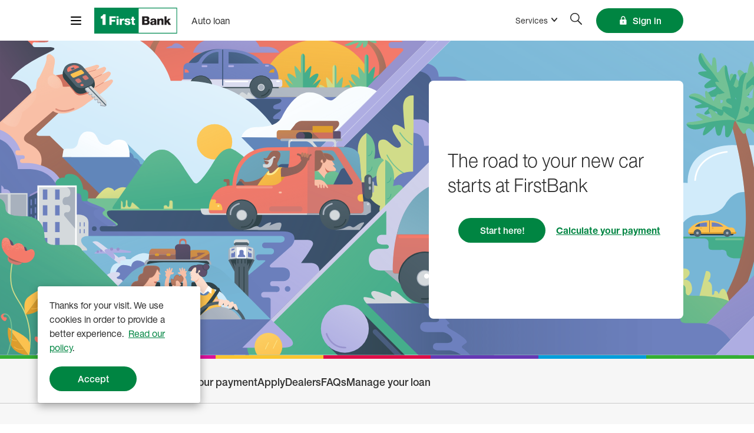

--- FILE ---
content_type: text/html;charset=utf-8
request_url: https://www.1firstbank.com/pr/en/personal/car-loan.html
body_size: 48263
content:

<!DOCTYPE HTML>
<html lang="en">

     
      
    <head>
    <meta charset="UTF-8"/>
    <meta name="format-detection" content="telephone=no"/>
    <meta http-equiv="Content-Security-Policy" content="default-src *; img-src * 'self' data: https:; script-src 'self' 'unsafe-inline' 'unsafe-eval' *; style-src  'self' 'unsafe-inline' *;font-src 'self' data:"/>
    <title>Explore FirstBank&#39;s Auto Loans Options.</title>
    <!-- Comienzan Tags Open Graph para Face Book -->
    <meta property="og:url" content="/pr/en/personal/car-loan.html"/>
    <meta property="og:title" content="Auto loan"/>
    <meta property="og:description" content="¿Do you need to buy a vehicle, but need a little financial help? ¡You can count with us! Look at all the options that FirstBank offers you to buy your dream car."/>
    <meta property="og:image" content="https://www.1firstbank.com/content/dam/firstbankpuertoricoprogram/pr/es/blog/images/FBPR_imagen_redes_sociales.png"/>
    <meta property="og:type" content="website"/>
    <!-- Terminan Tags Open Graph para Face Book -->
    <!-- Comienzan Tags Iconos IOS -->
    <script defer="defer" type="text/javascript" src="/.rum/@adobe/helix-rum-js@%5E2/dist/rum-standalone.js"></script>
<link rel="apple-touch-icon" href="https://www.1firstbank.com/apple-touch-icon.png"/>
    <link rel="apple-touch-icon" href="https://www.1firstbank.com/apple-touch-icon-precomposed.png"/>
    <link rel="apple-touch-icon" href="https://www.1firstbank.com/touch-icon-iphone.png"/>
    <link rel="apple-touch-icon" sizes="76x76" href="https://www.1firstbank.com/apple-touch-icon-76x76.png"/>
    <link rel="apple-touch-icon" sizes="120x120" href="https://www.1firstbank.com/apple-touch-icon-120x120.png"/>
    <link rel="apple-touch-icon" sizes="152x152" href="https://www.1firstbank.com/apple-touch-icon-152x152.png"/>
    <link rel="apple-touch-icon" sizes="180x180" href="https://www.1firstbank.com/touch-icon-iphone-retina.png"/>
    <link rel="apple-touch-icon" sizes="167x167" href="https://www.1firstbank.com/touch-icon-ipad-retina.png"/> 
    <!-- Terminan Tags Iconos IOS -->
    <meta name="keywords" content="Find a dealer,new or used,auto loan,finance my car,lease a car,conventional loan,APR,leasing,car loan calculator,car loan"/>
    <meta name="description" content="¿Do you need to buy a vehicle, but need a little financial help? ¡You can count with us! Look at all the options that FirstBank offers you to buy your dream car."/>
    <meta name="template" content="page-content143"/>
    <meta name="viewport" content="width=device-width, initial-scale=1"/>
    
    
        <!-- Google Tag Manager -->
<script>
    document.addEventListener("DOMContentLoaded", () => {
        (function(w,d,s,l,i){w[l]=w[l]||[];w[l].push({'gtm.start':
        new Date().getTime(),event:'gtm.js'});var f=d.getElementsByTagName(s)[0],
        j=d.createElement(s),dl=l!='dataLayer'?'&l='+l:'';j.defer=true;j.src=
        'https://www.googletagmanager.com/gtm.js?id='+i+dl;f.parentNode.insertBefore(j,f);
        })(window,document,'script','dataLayer','GTM-M3L8P5Z');
    });
</script>
<!-- End Google Tag Manager -->


        
    
    
<link rel="canonical" href="/pr/en/personal/car-loan.html"/>


    

    
    
<link rel="stylesheet" href="/etc.clientlibs/firstbankpuertoricoprogram/clientlibs/clientlib-base.lc-87cc2ecb3315868cfd9692497553d111-lc.min.css" type="text/css">






    <script async src="https://siteimproveanalytics.com/js/siteanalyze_6253864.js"></script>
    <script defer src="//assets.adobedtm.com/5e55b287397a/b6c1fac5623b/launch-71cc65034526.min.js"></script>


    
    
    

    

    


        <script type="text/javascript" src="https://assets.adobedtm.com/5e55b287397a/b6c1fac5623b/launch-71cc65034526.min.js"></script>


    
    <script src="/etc.clientlibs/firstbankpuertoricoprogram/clientlibs/clientlib-dependencies.lc-d41d8cd98f00b204e9800998ecf8427e-lc.min.js"></script>


    
    <link rel="stylesheet" href="/etc.clientlibs/firstbankpuertoricoprogram/clientlibs/clientlib-dependencies.lc-d41d8cd98f00b204e9800998ecf8427e-lc.min.css" type="text/css">
<link rel="stylesheet" href="/etc.clientlibs/firstbankpuertoricoprogram/components/video/v1/video/clientlib.lc-6295b5a40d46f20faef8dd0d4c9e0e23-lc.min.css" type="text/css">
<link rel="stylesheet" href="/etc.clientlibs/firstbankpuertoricoprogram/clientlibs/clientlib-site.lc-733413874240b5cbc7ac44a38f94a26f-lc.min.css" type="text/css">


    
    
    <script async src="/etc.clientlibs/core/wcm/components/commons/datalayer/v2/clientlibs/core.wcm.components.commons.datalayer.v2.lc-1e0136bad0acfb78be509234578e44f9-lc.min.js"></script>


    
    <script async src="/etc.clientlibs/core/wcm/components/commons/datalayer/acdl/core.wcm.components.commons.datalayer.acdl.lc-bf921af342fd2c40139671dbf0920a1f-lc.min.js"></script>



      
    <link rel="icon" type="image/x-icon" href="https://www.1firstbank.com/content/dam/firstbankpuertoricoprogram/others/logos/favicon.ico"/>
  
    
</head>
    <body class="page basicpage" id="page-db5a20bdad" data-cmp-data-layer-enabled>
       <!-- <sly data-sly-test="">
            <sly data-sly-include="chat.html">
            </sly>
        </sly>-->
        <script>
          window.adobeDataLayer = window.adobeDataLayer || [];
          adobeDataLayer.push({
              page: JSON.parse("{\x22page\u002Ddb5a20bdad\x22:{\x22@type\x22:\x22firstbankpuertoricoprogram\/components\/page\/v1\/page\x22,\x22repo:modifyDate\x22:\x222025\u002D12\u002D31T17:21:43Z\x22,\x22dc:title\x22:\x22Explore FirstBank\x27s Auto Loans Options.\x22,\x22dc:description\x22:\x22¿Do you need to buy a vehicle, but need a little financial help? ¡You can count with us! Look at all the options that FirstBank offers you to buy your dream car.\x22,\x22xdm:template\x22:\x22\/conf\/firstbankpuertoricoprogram\/settings\/wcm\/templates\/page\u002Dcontent143\x22,\x22xdm:language\x22:\x22en\x22,\x22xdm:tags\x22:[\x22Find a dealer\x22,\x22new or used\x22,\x22auto loan\x22,\x22finance my car\x22,\x22lease a car\x22,\x22conventional loan\x22,\x22APR\x22,\x22leasing\x22,\x22car loan calculator\x22,\x22car loan\x22],\x22repo:path\x22:\x22\/content\/firstbankpuertoricoprogram\/pr\/en\/personal\/car\u002Dloan.html\x22}}"),
              event:'cmp:show',
              eventInfo: {
                  path: 'page.page\u002Ddb5a20bdad'
              }
          });
        </script>
        
            <!-- Google Tag Manager (noscript) -->
<noscript><iframe src="https://www.googletagmanager.com/ns.html?id=GTM-M3L8P5Z" height="0" width="0" style="display:none;visibility:hidden"></iframe></noscript>
<!-- End Google Tag Manager (noscript) -->
        
        
        
            <a href="#main-content" class="skip-link">Skip to main content</a>
            
<div class="root responsivegrid">


<div class="aem-Grid aem-Grid--12 aem-Grid--default--12 ">
    
    <div class="responsivegrid aem-GridColumn aem-GridColumn--default--12">


<div class="aem-Grid aem-Grid--12 aem-Grid--default--12 ">
    
    <div class="experience-fragment experiencefragment aem-GridColumn aem-GridColumn--default--12">
<div id="experience-fragment-4ea5c3a9a9" class="cmp-experiencefragment cmp-experiencefragment--header">


    
    <div id="container-54375b9adb" class="cmp-container">
         <div class="cmp-container-content">
            


<div class="aem-Grid aem-Grid--12 aem-Grid--default--12 ">
    
    <div class="header secondary aem-GridColumn aem-GridColumn--default--12">


<div class="cmp-header__search-container">
    <div class="cmp-header__search-icon-action">
        <div class="input-search">
            <input type="search" placeholder="Search"/>
            <a class="input-search__icon" data-link="/content/firstbankpuertoricoprogram/pr/en/search.html">
                
    <img src="/etc.clientlibs/firstbankpuertoricoprogram/clientlibs/clientlib-site/resources/images/icons/lens.svg" alt="lens.svg" class="cmp-button__icon" aria-hidden="true" loading="lazy"/>

            </a>
        </div>
        <div class="cmp-header__search-icon--close">
            
    <img src="/etc.clientlibs/firstbankpuertoricoprogram/clientlibs/clientlib-site/resources/images/icons/close-circle-icon.svg" alt="close-circle-icon.svg" class="cmp-button__icon" aria-hidden="true" loading="lazy"/>

        </div>
    </div>
</div>
<div class="cmp-header">
    <header class="cmp-header__container">
        <div class="cmp-header-wrapper">
            <div class="cmp-header__navigation">
                <div class="cmp-header__navigation-wrapper">
                    <div class="cmp-header__button-close">
                        <p>Close</p>
                        
    <img src="/etc.clientlibs/firstbankpuertoricoprogram/clientlibs/clientlib-site/resources/images/icons/equis.svg" alt="equis.svg" class="cmp-button__icon" aria-hidden="true" loading="lazy"/>

                    </div>
                    <div class="cmp-header__search">
                        <input type="search" placeholder="Search"/>
                        <a class="cmp-header__search--icon" data-link="/content/firstbankpuertoricoprogram/pr/en/search.html">
                            
    <img src="/etc.clientlibs/firstbankpuertoricoprogram/clientlibs/clientlib-site/resources/images/icons/lens.svg" alt="lens.svg" class="cmp-button__icon" aria-hidden="true" loading="lazy"/>

                        </a>
                    </div>
                    <nav class="cmp-header__nav">
                        <ul class="cmp-header__navigation-items">
                            <li class="cmp-header__navigation-item cmp-dropdown-action">
                                <div class="cmp-header__navigation-item-text">
                                    <a href="#" target="_self">
                                        Personal
                                    </a>
                                    <div class="cmp-header__icon-plus cmp-dropdown-action__button">
                                        <span></span>
                                        <span></span>
                                    </div>
                                </div>
                                <div class="cmp-header__navigation-list cmp-dropdown-action__options"><div class="xfpage page basicpage">
<!DOCTYPE HTML>
<html>
    <head>
    <meta http-equiv="content-type" content="text/html; charset=UTF-8"/>
    <meta name="keywords" content="Find a dealer,new or used,auto loan,finance my car,lease a car,conventional loan,APR,leasing,car loan calculator,car loan"/>
    
    
    
    
<link rel="stylesheet" href="/etc.clientlibs/foundation/clientlibs/main.lc-b4994788cf1eaeed300a0aa7af53f3c8-lc.min.css" type="text/css">
<script src="/etc.clientlibs/clientlibs/granite/jquery.lc-7842899024219bcbdb5e72c946870b79-lc.min.js"></script>
<script src="/etc.clientlibs/clientlibs/granite/utils.lc-e7bf340a353e643d198b25d0c8ccce47-lc.min.js"></script>
<script src="/etc.clientlibs/clientlibs/granite/jquery/granite.lc-543d214c88dfa6f4a3233b630c82d875-lc.min.js"></script>
<script src="/etc.clientlibs/foundation/clientlibs/jquery.lc-dd9b395c741ce2784096e26619e14910-lc.min.js"></script>
<script src="/etc.clientlibs/foundation/clientlibs/shared.lc-41f79c8a45bb1766981ec4ca82d7e0e6-lc.min.js"></script>
<script src="/etc.clientlibs/foundation/clientlibs/main.lc-690ba627a9a2eeef0733ede272cf726b-lc.min.js"></script>



    
    

    



    








    

    

    


        <script type="text/javascript" src="https://assets.adobedtm.com/5e55b287397a/b6c1fac5623b/launch-71cc65034526.min.js"></script>


    

<meta name="viewport" content="width=device-width, initial-scale=1, shrink-to-fit=no"/>

    




    






    
    <title>burger menu personal banking</title>
</head>
    <body class="xf-web-container">




<div class="container">
    <div class="root container responsivegrid">

    
    <div id="container-1c0cf106ba" class="cmp-container">
         <div class="cmp-container-content">
            


<div class="aem-Grid aem-Grid--12 aem-Grid--default--12 ">
    
    <div class="header-navigation primary aem-GridColumn aem-GridColumn--default--12">



<div class="cmp-header-navigation">
    <ul class="cmp-header-navigation__items">
        <li class="cmp-header-navigation__item cmp-dropdown-action">
            
            <p class="cmp-header-navigation__action cmp-dropdown-action__button">
                <span>Accounts</span>
                <picture class="cmp-header-navigation__arrow">
                    <svg width="10" height="10" viewBox="0 0 8 6" fill="none" xmlns="http://www.w3.org/2000/svg">
                        <path d="M4.3487 4.97156L7.64309 1.16741C7.83585 0.947043 7.83585 0.581706 7.64309 0.361343C7.54963 0.251162 7.42697 0.193172 7.29263 0.193172C7.15828 0.193172 7.03562 0.251162 6.94216 0.361343L3.99823 3.75956L1.0543 0.361343C0.960845 0.251162 0.838181 0.193172 0.703835 0.193172C0.569489 0.193172 0.446825 0.251162 0.353367 0.361343C0.259909 0.471524 0.207339 0.610701 0.207339 0.767274C0.207339 0.918048 0.259909 1.06302 0.353367 1.1732L3.64776 4.97156C3.84052 5.19192 4.15594 5.19192 4.3487 4.97156Z" fill="white"/>
                        <path d="M0.190693 0.241572C0.318982 0.090327 0.499162 0 0.703835 0C0.908128 0 1.08802 0.0899923 1.21626 0.240731L3.99823 3.452L6.7802 0.240724C6.90845 0.0899897 7.08834 0 7.29263 0C7.49678 0 7.67656 0.0898683 7.80479 0.240419C8.05861 0.531776 8.0584 0.997969 7.80417 1.28904L4.51006 5.09285L4.50942 5.09359C4.37689 5.2451 4.19254 5.33 3.99823 5.33C3.80392 5.33 3.61957 5.2451 3.48704 5.09359L3.48649 5.09297L0.190683 1.29298C0.0664445 1.14651 0 0.958649 0 0.767274C0 0.569203 0.0670214 0.387373 0.190693 0.241572Z" fill="white"/>
                    </svg>
                </picture>
            </p>
            <ul class="cmp-header-navigation__items cmp-header-navigation__sub-items cmp-dropdown-action__options">
                <li class="cmp-header-navigation__item">
                    <a href="/pr/en/personal/accounts/checking-accounts.html" target="_self">
                        Checking Accounts
                    </a>
                </li>
            
                <li class="cmp-header-navigation__item">
                    <a href="/pr/en/personal/accounts/savings-account.html" target="_self">
                        Savings Accounts
                    </a>
                </li>
            
                <li class="cmp-header-navigation__item">
                    <a href="https://www.1firstbank.com/pr/en/personal/accounts/debit-cards.html" target="_self">
                        Debit Cards
                    </a>
                </li>
            
                <li class="cmp-header-navigation__item">
                    <a href="/pr/en/personal/accounts/ira-accounts.html" target="_self">
                        IRA
                    </a>
                </li>
            
                <li class="cmp-header-navigation__item">
                    <a href="/pr/en/personal/accounts/certificate-of-deposit.html" target="_self">
                        Certificate of Deposit
                    </a>
                </li>
            
                <li class="cmp-header-navigation__item">
                    <a href="/pr/en/personal/accounts/first-reserve.html" target="_self">
                        Line of Reserve
                    </a>
                </li>
            </ul>
        </li>
<li class="cmp-header-navigation__item cmp-dropdown-action">
            
            <p class="cmp-header-navigation__action cmp-dropdown-action__button">
                <span>Credit Cards</span>
                <picture class="cmp-header-navigation__arrow">
                    <svg width="10" height="10" viewBox="0 0 8 6" fill="none" xmlns="http://www.w3.org/2000/svg">
                        <path d="M4.3487 4.97156L7.64309 1.16741C7.83585 0.947043 7.83585 0.581706 7.64309 0.361343C7.54963 0.251162 7.42697 0.193172 7.29263 0.193172C7.15828 0.193172 7.03562 0.251162 6.94216 0.361343L3.99823 3.75956L1.0543 0.361343C0.960845 0.251162 0.838181 0.193172 0.703835 0.193172C0.569489 0.193172 0.446825 0.251162 0.353367 0.361343C0.259909 0.471524 0.207339 0.610701 0.207339 0.767274C0.207339 0.918048 0.259909 1.06302 0.353367 1.1732L3.64776 4.97156C3.84052 5.19192 4.15594 5.19192 4.3487 4.97156Z" fill="white"/>
                        <path d="M0.190693 0.241572C0.318982 0.090327 0.499162 0 0.703835 0C0.908128 0 1.08802 0.0899923 1.21626 0.240731L3.99823 3.452L6.7802 0.240724C6.90845 0.0899897 7.08834 0 7.29263 0C7.49678 0 7.67656 0.0898683 7.80479 0.240419C8.05861 0.531776 8.0584 0.997969 7.80417 1.28904L4.51006 5.09285L4.50942 5.09359C4.37689 5.2451 4.19254 5.33 3.99823 5.33C3.80392 5.33 3.61957 5.2451 3.48704 5.09359L3.48649 5.09297L0.190683 1.29298C0.0664445 1.14651 0 0.958649 0 0.767274C0 0.569203 0.0670214 0.387373 0.190693 0.241572Z" fill="white"/>
                    </svg>
                </picture>
            </p>
            <ul class="cmp-header-navigation__items cmp-header-navigation__sub-items cmp-dropdown-action__options">
                <li class="cmp-header-navigation__item">
                    <a href="https://www.1firstbank.com/pr/en/personal/credit-cards.html" target="_self">
                        Explore Credit Cards
                    </a>
                </li>
            
                <li class="cmp-header-navigation__item">
                    <a href="https://www.1firstbank.com/pr/en/personal/credit-cards/special-offers.html" target="_self">
                        Special Offers
                    </a>
                </li>
            
                <li class="cmp-header-navigation__item">
                    <a href="https://rewardsfirstbank.com/welcome.htm" target="_blank">
                        Rewards Program
                    </a>
                </li>
            </ul>
        </li>
<li class="cmp-header-navigation__item cmp-dropdown-action">
            
            <p class="cmp-header-navigation__action cmp-dropdown-action__button">
                <span>Loans</span>
                <picture class="cmp-header-navigation__arrow">
                    <svg width="10" height="10" viewBox="0 0 8 6" fill="none" xmlns="http://www.w3.org/2000/svg">
                        <path d="M4.3487 4.97156L7.64309 1.16741C7.83585 0.947043 7.83585 0.581706 7.64309 0.361343C7.54963 0.251162 7.42697 0.193172 7.29263 0.193172C7.15828 0.193172 7.03562 0.251162 6.94216 0.361343L3.99823 3.75956L1.0543 0.361343C0.960845 0.251162 0.838181 0.193172 0.703835 0.193172C0.569489 0.193172 0.446825 0.251162 0.353367 0.361343C0.259909 0.471524 0.207339 0.610701 0.207339 0.767274C0.207339 0.918048 0.259909 1.06302 0.353367 1.1732L3.64776 4.97156C3.84052 5.19192 4.15594 5.19192 4.3487 4.97156Z" fill="white"/>
                        <path d="M0.190693 0.241572C0.318982 0.090327 0.499162 0 0.703835 0C0.908128 0 1.08802 0.0899923 1.21626 0.240731L3.99823 3.452L6.7802 0.240724C6.90845 0.0899897 7.08834 0 7.29263 0C7.49678 0 7.67656 0.0898683 7.80479 0.240419C8.05861 0.531776 8.0584 0.997969 7.80417 1.28904L4.51006 5.09285L4.50942 5.09359C4.37689 5.2451 4.19254 5.33 3.99823 5.33C3.80392 5.33 3.61957 5.2451 3.48704 5.09359L3.48649 5.09297L0.190683 1.29298C0.0664445 1.14651 0 0.958649 0 0.767274C0 0.569203 0.0670214 0.387373 0.190693 0.241572Z" fill="white"/>
                    </svg>
                </picture>
            </p>
            <ul class="cmp-header-navigation__items cmp-header-navigation__sub-items cmp-dropdown-action__options">
                <li class="cmp-header-navigation__item">
                    <a href="/pr/en/personal/personal-loan.html" target="_self">
                        Personal
                    </a>
                </li>
            
                <li class="cmp-header-navigation__item">
                    <a href="/pr/en/personal/car-loan.html" target="_self">
                        Auto
                    </a>
                </li>
            
                <li class="cmp-header-navigation__item">
                    <a href="https://www.1firstbank.com/pr/en/personal/car-loan/dealers.html" target="_self">
                        Dealers
                    </a>
                </li>
            </ul>
        </li>
<li class="cmp-header-navigation__item">
            <a href="/pr/en/personal/mortgage-loans.html" target="_self">
                Mortgage
            </a>
            
            
        </li>
<li class="cmp-header-navigation__item">
            <a href="/pr/en/personal/insurance.html" target="_self">
                Insurance
            </a>
            
            
        </li>
<li class="cmp-header-navigation__item">
            <a href="/pr/en/digital-banking.html" target="_self">
                Digital Banking
            </a>
            
            
        </li>

    </ul>
</div>
</div>

    
</div>

         </div>
    </div>
    

    
</div>

</div>






    
<script src="/etc.clientlibs/firstbankpuertoricoprogram/components/video/v1/video/clientlib.lc-8e02b97f85195134dc8a5e2f48c5de7d-lc.min.js"></script>
<script src="/etc.clientlibs/firstbankpuertoricoprogram/clientlibs/clientlib-site.lc-cdd7d2a7bb9fab817d9fbd31e0b702e4-lc.min.js"></script>
<script src="/etc.clientlibs/firstbankpuertoricoprogram/components/carousel/v1/carousel/clientlibs/site.lc-574062f69defbe5235164c8b2485d251-lc.min.js"></script>






    
    
<script src="/etc.clientlibs/core/wcm/components/commons/site/clientlibs/container.lc-0a6aff292f5cc42142779cde92054524-lc.min.js"></script>
<script src="/etc.clientlibs/firstbankpuertoricoprogram/clientlibs/clientlib-base.lc-f54bcc9456cf289fb257b9499b24226e-lc.min.js"></script>








</body>
</html>
</div>
</div>
                            </li>
                        
                            <li class="cmp-header__navigation-item cmp-dropdown-action">
                                <div class="cmp-header__navigation-item-text">
                                    <a href="#" target="_self">
                                        Business
                                    </a>
                                    <div class="cmp-header__icon-plus cmp-dropdown-action__button">
                                        <span></span>
                                        <span></span>
                                    </div>
                                </div>
                                <div class="cmp-header__navigation-list cmp-dropdown-action__options"><div class="xfpage page basicpage">
<!DOCTYPE HTML>
<html>
    <head>
    <meta http-equiv="content-type" content="text/html; charset=UTF-8"/>
    <meta name="keywords" content="Find a dealer,new or used,auto loan,finance my car,lease a car,conventional loan,APR,leasing,car loan calculator,car loan"/>
    
    
    
    



    
    

    



    








    

    

    


        <script type="text/javascript" src="https://assets.adobedtm.com/5e55b287397a/b6c1fac5623b/launch-71cc65034526.min.js"></script>


    

<meta name="viewport" content="width=device-width, initial-scale=1, shrink-to-fit=no"/>

    




    






    
    <title>burger menu business banking</title>
</head>
    <body class="xf-web-container">




<div class="container">
    <div class="root container responsivegrid">

    
    <div id="container-8ec88fdf8b" class="cmp-container">
         <div class="cmp-container-content">
            


<div class="aem-Grid aem-Grid--12 aem-Grid--default--12 ">
    
    <div class="header-navigation primary aem-GridColumn aem-GridColumn--default--12">



<div class="cmp-header-navigation">
    <ul class="cmp-header-navigation__items">
        <li class="cmp-header-navigation__item cmp-dropdown-action">
            
            <p class="cmp-header-navigation__action cmp-dropdown-action__button">
                <span>Accounts</span>
                <picture class="cmp-header-navigation__arrow">
                    <svg width="10" height="10" viewBox="0 0 8 6" fill="none" xmlns="http://www.w3.org/2000/svg">
                        <path d="M4.3487 4.97156L7.64309 1.16741C7.83585 0.947043 7.83585 0.581706 7.64309 0.361343C7.54963 0.251162 7.42697 0.193172 7.29263 0.193172C7.15828 0.193172 7.03562 0.251162 6.94216 0.361343L3.99823 3.75956L1.0543 0.361343C0.960845 0.251162 0.838181 0.193172 0.703835 0.193172C0.569489 0.193172 0.446825 0.251162 0.353367 0.361343C0.259909 0.471524 0.207339 0.610701 0.207339 0.767274C0.207339 0.918048 0.259909 1.06302 0.353367 1.1732L3.64776 4.97156C3.84052 5.19192 4.15594 5.19192 4.3487 4.97156Z" fill="white"/>
                        <path d="M0.190693 0.241572C0.318982 0.090327 0.499162 0 0.703835 0C0.908128 0 1.08802 0.0899923 1.21626 0.240731L3.99823 3.452L6.7802 0.240724C6.90845 0.0899897 7.08834 0 7.29263 0C7.49678 0 7.67656 0.0898683 7.80479 0.240419C8.05861 0.531776 8.0584 0.997969 7.80417 1.28904L4.51006 5.09285L4.50942 5.09359C4.37689 5.2451 4.19254 5.33 3.99823 5.33C3.80392 5.33 3.61957 5.2451 3.48704 5.09359L3.48649 5.09297L0.190683 1.29298C0.0664445 1.14651 0 0.958649 0 0.767274C0 0.569203 0.0670214 0.387373 0.190693 0.241572Z" fill="white"/>
                    </svg>
                </picture>
            </p>
            <ul class="cmp-header-navigation__items cmp-header-navigation__sub-items cmp-dropdown-action__options">
                <li class="cmp-header-navigation__item">
                    <a href="/pr/en/business/accounts/commercial-accounts.html" target="_self">
                        Commercial Accounts
                    </a>
                </li>
            
                <li class="cmp-header-navigation__item">
                    <a href="/pr/en/business/accounts/certificate-of-deposit.html" target="_self">
                        Certificate of Deposit
                    </a>
                </li>
            </ul>
        </li>
<li class="cmp-header-navigation__item cmp-dropdown-action">
            
            <p class="cmp-header-navigation__action cmp-dropdown-action__button">
                <span>Credit Card</span>
                <picture class="cmp-header-navigation__arrow">
                    <svg width="10" height="10" viewBox="0 0 8 6" fill="none" xmlns="http://www.w3.org/2000/svg">
                        <path d="M4.3487 4.97156L7.64309 1.16741C7.83585 0.947043 7.83585 0.581706 7.64309 0.361343C7.54963 0.251162 7.42697 0.193172 7.29263 0.193172C7.15828 0.193172 7.03562 0.251162 6.94216 0.361343L3.99823 3.75956L1.0543 0.361343C0.960845 0.251162 0.838181 0.193172 0.703835 0.193172C0.569489 0.193172 0.446825 0.251162 0.353367 0.361343C0.259909 0.471524 0.207339 0.610701 0.207339 0.767274C0.207339 0.918048 0.259909 1.06302 0.353367 1.1732L3.64776 4.97156C3.84052 5.19192 4.15594 5.19192 4.3487 4.97156Z" fill="white"/>
                        <path d="M0.190693 0.241572C0.318982 0.090327 0.499162 0 0.703835 0C0.908128 0 1.08802 0.0899923 1.21626 0.240731L3.99823 3.452L6.7802 0.240724C6.90845 0.0899897 7.08834 0 7.29263 0C7.49678 0 7.67656 0.0898683 7.80479 0.240419C8.05861 0.531776 8.0584 0.997969 7.80417 1.28904L4.51006 5.09285L4.50942 5.09359C4.37689 5.2451 4.19254 5.33 3.99823 5.33C3.80392 5.33 3.61957 5.2451 3.48704 5.09359L3.48649 5.09297L0.190683 1.29298C0.0664445 1.14651 0 0.958649 0 0.767274C0 0.569203 0.0670214 0.387373 0.190693 0.241572Z" fill="white"/>
                    </svg>
                </picture>
            </p>
            <ul class="cmp-header-navigation__items cmp-header-navigation__sub-items cmp-dropdown-action__options">
                <li class="cmp-header-navigation__item">
                    <a href="/pr/en/business/beyond-business-mastercard-credit-card.html" target="_self">
                        Beyond Business Mastercard
                    </a>
                </li>
            
                <li class="cmp-header-navigation__item">
                    <a href="/pr/en/business/manage-your-commercial-credit-card.html" target="_self">
                        Manage your Business Card
                    </a>
                </li>
            </ul>
        </li>
<li class="cmp-header-navigation__item">
            <a href="/pr/en/business/commercial-credit.html" target="_self">
                Commercial Credit
            </a>
            
            
        </li>
<li class="cmp-header-navigation__item">
            <a href="https://www.1firstbank.com/content/firstbankpuertoricoprogram/pr/en/business/business-digital-banking/payment-solutions.html" target="_self">
                Payment Solutions
            </a>
            
            
        </li>
<li class="cmp-header-navigation__item">
            <a href="/pr/en/business/insurance-for-your-employees.html" target="_self">
                Insurance
            </a>
            
            
        </li>
<li class="cmp-header-navigation__item">
            <a href="/pr/en/business/business-digital-banking.html" target="_self">
                Business Digital Banking
            </a>
            
            
        </li>

    </ul>
</div>
</div>

    
</div>

         </div>
    </div>
    

    
</div>

</div>






    






    
    








</body>
</html>
</div>
</div>
                            </li>
                        
                            <li class="cmp-header__navigation-item">
                                <div class="cmp-header__navigation-item-text">
                                    <a href="https://platinum.1firstbank.com/en/" target="_self">
                                        Platinum Banking
                                    </a>
                                    
                                </div>
                                
                            </li>
                        
                            <li class="cmp-header__navigation-item">
                                <div class="cmp-header__navigation-item-text">
                                    <a href="/pr/en/blog-homepage.html" target="_self">
                                        Blog
                                    </a>
                                    
                                </div>
                                
                            </li>
                        
                            <li class="cmp-header__navigation-item cmp-dropdown-action">
                                <div class="cmp-header__navigation-item-text">
                                    <a target="_self">
                                        About Us
                                    </a>
                                    <div class="cmp-header__icon-plus cmp-dropdown-action__button">
                                        <span></span>
                                        <span></span>
                                    </div>
                                </div>
                                <div class="cmp-header__navigation-list cmp-dropdown-action__options"><div class="xfpage page basicpage">
<!DOCTYPE HTML>
<html>
    <head>
    <meta http-equiv="content-type" content="text/html; charset=UTF-8"/>
    <meta name="keywords" content="Find a dealer,new or used,auto loan,finance my car,lease a car,conventional loan,APR,leasing,car loan calculator,car loan"/>
    
    
    
    



    
    

    



    








    

    

    


        <script type="text/javascript" src="https://assets.adobedtm.com/5e55b287397a/b6c1fac5623b/launch-71cc65034526.min.js"></script>


    

<meta name="viewport" content="width=device-width, initial-scale=1, shrink-to-fit=no"/>

    




    






    
    <title>header-about-us</title>
</head>
    <body class="xf-web-container">




<div class="container">
    <div class="root container responsivegrid">

    
    <div id="container-11412bf264" class="cmp-container">
         <div class="cmp-container-content">
            


<div class="aem-Grid aem-Grid--12 aem-Grid--default--12 ">
    
    <div class="header-navigation primary aem-GridColumn aem-GridColumn--default--12">



<div class="cmp-header-navigation">
    <ul class="cmp-header-navigation__items">
        <li class="cmp-header-navigation__item">
            <a href="/pr/en/about-us.html" target="_self">
                Who we are
            </a>
            
            
        </li>
<li class="cmp-header-navigation__item">
            <a href="/pr/en/about-us/social-responsability.html" target="_self">
                Social Responsability
            </a>
            
            
        </li>
<li class="cmp-header-navigation__item">
            <a href="/pr/en/about-us/careers.html" target="_self">
                Careers
            </a>
            
            
        </li>
<li class="cmp-header-navigation__item">
            <a href="https://fbpinvestor.com/" target="_self">
                Investor Relations
            </a>
            
            
        </li>

    </ul>
</div>
</div>

    
</div>

         </div>
    </div>
    

    
</div>

</div>






    






    
    








</body>
</html>
</div>
</div>
                            </li>
                        </ul>
                        <section class="cmp-header__user-options">
                            



<div class="cmp-header-navigation">
    <ul class="cmp-header-navigation__items">
        <li class="cmp-header-navigation__item cmp-dropdown-action">
            
            <p class="cmp-header-navigation__action cmp-dropdown-action__button">
                <span>Services</span>
                <picture class="cmp-header-navigation__arrow">
                    <svg width="10" height="10" viewBox="0 0 8 6" fill="none" xmlns="http://www.w3.org/2000/svg">
                        <path d="M4.3487 4.97156L7.64309 1.16741C7.83585 0.947043 7.83585 0.581706 7.64309 0.361343C7.54963 0.251162 7.42697 0.193172 7.29263 0.193172C7.15828 0.193172 7.03562 0.251162 6.94216 0.361343L3.99823 3.75956L1.0543 0.361343C0.960845 0.251162 0.838181 0.193172 0.703835 0.193172C0.569489 0.193172 0.446825 0.251162 0.353367 0.361343C0.259909 0.471524 0.207339 0.610701 0.207339 0.767274C0.207339 0.918048 0.259909 1.06302 0.353367 1.1732L3.64776 4.97156C3.84052 5.19192 4.15594 5.19192 4.3487 4.97156Z" fill="white"/>
                        <path d="M0.190693 0.241572C0.318982 0.090327 0.499162 0 0.703835 0C0.908128 0 1.08802 0.0899923 1.21626 0.240731L3.99823 3.452L6.7802 0.240724C6.90845 0.0899897 7.08834 0 7.29263 0C7.49678 0 7.67656 0.0898683 7.80479 0.240419C8.05861 0.531776 8.0584 0.997969 7.80417 1.28904L4.51006 5.09285L4.50942 5.09359C4.37689 5.2451 4.19254 5.33 3.99823 5.33C3.80392 5.33 3.61957 5.2451 3.48704 5.09359L3.48649 5.09297L0.190683 1.29298C0.0664445 1.14651 0 0.958649 0 0.767274C0 0.569203 0.0670214 0.387373 0.190693 0.241572Z" fill="white"/>
                    </svg>
                </picture>
            </p>
            <ul class="cmp-header-navigation__items cmp-header-navigation__sub-items cmp-dropdown-action__options">
                <li class="cmp-header-navigation__item">
                    <a href="/pr/en/services.html" target="_self">
                        Online Services
                    </a>
                </li>
            
                <li class="cmp-header-navigation__item">
                    <a href="/pr/en/security-center.html" target="_self">
                        Security
                    </a>
                </li>
            
                <li class="cmp-header-navigation__item">
                    <a href="/pr/en/locator.html" target="_self">
                        Locator
                    </a>
                </li>
            
                <li class="cmp-header-navigation__item">
                    <a href="/pr/en/contact-us.html" target="_self">
                        Contact Us
                    </a>
                </li>
            
                <li class="cmp-header-navigation__item">
                    <a href="https://1firstbank.turnospr.com/" target="_blank">
                        Schedule an Appointment
                    </a>
                </li>
            
                <li class="cmp-header-navigation__item">
                    <a href="https://www.1firstbank.com/content/firstbankpuertoricoprogram/pr/en/services.html#faqs-tab" target="_self">
                        FAQs
                    </a>
                </li>
            
                <li class="cmp-header-navigation__item">
                    <a href="/content/firstbankpuertoricoprogram/pr/en/services.html#watch-and-learn-tab" target="_self">
                        Watch and Learn
                    </a>
                </li>
            </ul>
        </li>

    </ul>
</div>

                            
                            
    
    <div class="cmp-header-navigation cmp-header__language-navigation" id="country-code" data-country="pr">
        <ul class="cmp-header-navigation__items">
            <li class="cmp-header-navigation__item cmp-header__dropdown cmp-dropdown-action" tabindex="-1">
                <p class="cmp-header-navigation__action cmp-header__dropdown-option-selected cmp-dropdown-action__button">
                    
    <img src="/etc.clientlibs/firstbankpuertoricoprogram/clientlibs/clientlib-site/resources/images/icons/world.svg" alt="world.svg" class="cmp-button__icon" aria-hidden="true" loading="lazy"/>

                    
    <img src="/etc.clientlibs/firstbankpuertoricoprogram/clientlibs/clientlib-site/resources/images/icons/world-white.svg" alt="world-white.svg" class="cmp-button__icon" aria-hidden="true" loading="lazy"/>

                    <span class="sBtn-text">Puerto Rico</span>
                    <picture class="cmp-header-navigation__arrow">
                        <svg width="10" height="10" viewBox="0 0 8 6" fill="none" xmlns="http://www.w3.org/2000/svg">
                            <path d="M4.3487 4.97156L7.64309 1.16741C7.83585 0.947043 7.83585 0.581706 7.64309 0.361343C7.54963 0.251162 7.42697 0.193172 7.29263 0.193172C7.15828 0.193172 7.03562 0.251162 6.94216 0.361343L3.99823 3.75956L1.0543 0.361343C0.960845 0.251162 0.838181 0.193172 0.703835 0.193172C0.569489 0.193172 0.446825 0.251162 0.353367 0.361343C0.259909 0.471524 0.207339 0.610701 0.207339 0.767274C0.207339 0.918048 0.259909 1.06302 0.353367 1.1732L3.64776 4.97156C3.84052 5.19192 4.15594 5.19192 4.3487 4.97156Z" fill="white"/>
                            <path d="M0.190693 0.241572C0.318982 0.090327 0.499162 0 0.703835 0C0.908128 0 1.08802 0.0899923 1.21626 0.240731L3.99823 3.452L6.7802 0.240724C6.90845 0.0899897 7.08834 0 7.29263 0C7.49678 0 7.67656 0.0898683 7.80479 0.240419C8.05861 0.531776 8.0584 0.997969 7.80417 1.28904L4.51006 5.09285L4.50942 5.09359C4.37689 5.2451 4.19254 5.33 3.99823 5.33C3.80392 5.33 3.61957 5.2451 3.48704 5.09359L3.48649 5.09297L0.190683 1.29298C0.0664445 1.14651 0 0.958649 0 0.767274C0 0.569203 0.0670214 0.387373 0.190693 0.241572Z" fill="white"/>
                        </svg>
                    </picture>
                </p>
                <ul class="cmp-header-navigation__items cmp-header-navigation__sub-items cmp-header__dropdown-options cmp-dropdown-action__options">
                    <li class="cmp-header-navigation__item cmp-header__dropdown-option open">
                        <p class="cmp-header__dropdown-option-country active">Puerto Rico</p>
                        <ul class="cmp-header__language-navigation-languages">
                            <li class="cmp-header-navigation__item cmp-header__dropdown cmp-dropdown-action" tabindex="-1">
                                <p class="cmp-header-navigation__action cmp-header__dropdown-option-selected cmp-dropdown-action__button_item active">
                                    <a href="/content/firstbankpuertoricoprogram/pr/en.html" target="_self">ENGLISH</a>
                                </p>
                            </li>
                            <li class="cmp-header-navigation__item cmp-header__dropdown cmp-dropdown-action" tabindex="-1">
                                <p class="cmp-header-navigation__action cmp-header__dropdown-option-selected cmp-dropdown-action__button_item ">
                                    <a href="/content/firstbankpuertoricoprogram/pr/es.html" target="_self">ESPAÑOL</a>
                                </p>
                            </li>
                        </ul>
                    </li>
                    <li class="cmp-header-navigation__item cmp-header__dropdown-option">
                        <p class="cmp-header__dropdown-option-country ">Florida</p>
                        <ul class="cmp-header__language-navigation-languages">
                            <li class="cmp-header-navigation__item cmp-header__dropdown cmp-dropdown-action" tabindex="-1">
                                <p class="cmp-header-navigation__action cmp-header__dropdown-option-selected cmp-dropdown-action__button_item  ">
                                    <a href="/content/firstbankpuertoricoprogram/fl/en.html" target="_self">ENGLISH</a>
                                </p>
                            </li>
                            <li class="cmp-header-navigation__item cmp-header__dropdown cmp-dropdown-action" tabindex="-1">
                                <p class="cmp-header-navigation__action cmp-header__dropdown-option-selected cmp-dropdown-action__button_item ">
                                    <a href="/content/firstbankpuertoricoprogram/fl/es.html" target="_self">ESPAÑOL</a>
                                </p>
                            </li>
                        </ul>
                    </li>
                    <li class="cmp-header-navigation__item cmp-header__dropdown-option">
                        <p class="cmp-header__dropdown-option-country ">Virgin Islands</p>
                        <ul class="cmp-header__language-navigation-languages">
                            <li class="cmp-header-navigation__item cmp-header__dropdown cmp-dropdown-action" tabindex="-1">
                                <p class="cmp-header-navigation__action cmp-header__dropdown-option-selected cmp-dropdown-action__button_item  ">
                                    <a href="/content/firstbankpuertoricoprogram/vi/en.html" target="_self">ENGLISH</a>
                                </p>
                            </li>
                        </ul>
                    </li>
                </ul>
            </li>
        </ul>
    </div>

                        </section>
                    </nav>
                </div>
            </div>
            <div class="cmp-header__contact-wrapper main-container">
                <div class="cmp-header__logo-section">
                    <div class="cmp-header__hamburger-icon">
                        <span></span>
                        <span></span>
                        <span></span>
                    </div>
                    <div class="cmp-header__logo">
                        <a href="/pr/en/personal/homepage.html" target="_self" title="FirstBank" aria-label="FirstBank">
                            <picture>
                                <source srcset="/content/dam/firstbankpuertoricoprogram/pr/en/logos/logo_FB_desk.svg" media="(min-width: 577px)"/>
                                <img src="/content/dam/firstbankpuertoricoprogram/pr/en/logos/logo-fb-mob.svg" alt="/content/dam/firstbankpuertoricoprogram/pr/en/logos/logo-fb-mob.svg" loading="lazy"/>
                            </picture>
                        </a>
                    </div>
                    <div class="cmp-header__title-page">
                        <h1>Auto loan</h1>
                    </div>
                </div>
                <div class="cmp-header__contact-section">
                    <div class="cmp-header__customer-attention">
                        <div class="header-navigation">



<div class="cmp-header-navigation">
    <ul class="cmp-header-navigation__items">
        <li class="cmp-header-navigation__item cmp-dropdown-action">
            
            <p class="cmp-header-navigation__action cmp-dropdown-action__button">
                <span>Services</span>
                <picture class="cmp-header-navigation__arrow">
                    <svg width="10" height="10" viewBox="0 0 8 6" fill="none" xmlns="http://www.w3.org/2000/svg">
                        <path d="M4.3487 4.97156L7.64309 1.16741C7.83585 0.947043 7.83585 0.581706 7.64309 0.361343C7.54963 0.251162 7.42697 0.193172 7.29263 0.193172C7.15828 0.193172 7.03562 0.251162 6.94216 0.361343L3.99823 3.75956L1.0543 0.361343C0.960845 0.251162 0.838181 0.193172 0.703835 0.193172C0.569489 0.193172 0.446825 0.251162 0.353367 0.361343C0.259909 0.471524 0.207339 0.610701 0.207339 0.767274C0.207339 0.918048 0.259909 1.06302 0.353367 1.1732L3.64776 4.97156C3.84052 5.19192 4.15594 5.19192 4.3487 4.97156Z" fill="white"/>
                        <path d="M0.190693 0.241572C0.318982 0.090327 0.499162 0 0.703835 0C0.908128 0 1.08802 0.0899923 1.21626 0.240731L3.99823 3.452L6.7802 0.240724C6.90845 0.0899897 7.08834 0 7.29263 0C7.49678 0 7.67656 0.0898683 7.80479 0.240419C8.05861 0.531776 8.0584 0.997969 7.80417 1.28904L4.51006 5.09285L4.50942 5.09359C4.37689 5.2451 4.19254 5.33 3.99823 5.33C3.80392 5.33 3.61957 5.2451 3.48704 5.09359L3.48649 5.09297L0.190683 1.29298C0.0664445 1.14651 0 0.958649 0 0.767274C0 0.569203 0.0670214 0.387373 0.190693 0.241572Z" fill="white"/>
                    </svg>
                </picture>
            </p>
            <ul class="cmp-header-navigation__items cmp-header-navigation__sub-items cmp-dropdown-action__options">
                <li class="cmp-header-navigation__item">
                    <a href="/pr/en/services.html" target="_self">
                        Online Services
                    </a>
                </li>
            
                <li class="cmp-header-navigation__item">
                    <a href="/pr/en/security-center.html" target="_self">
                        Security
                    </a>
                </li>
            
                <li class="cmp-header-navigation__item">
                    <a href="/pr/en/locator.html" target="_self">
                        Locator
                    </a>
                </li>
            
                <li class="cmp-header-navigation__item">
                    <a href="/pr/en/contact-us.html" target="_self">
                        Contact Us
                    </a>
                </li>
            
                <li class="cmp-header-navigation__item">
                    <a href="https://1firstbank.turnospr.com/" target="_blank">
                        Schedule an Appointment
                    </a>
                </li>
            
                <li class="cmp-header-navigation__item">
                    <a href="https://www.1firstbank.com/content/firstbankpuertoricoprogram/pr/en/services.html#faqs-tab" target="_self">
                        FAQs
                    </a>
                </li>
            
                <li class="cmp-header-navigation__item">
                    <a href="/content/firstbankpuertoricoprogram/pr/en/services.html#watch-and-learn-tab" target="_self">
                        Watch and Learn
                    </a>
                </li>
            </ul>
        </li>

    </ul>
</div>
</div>
                    </div>
                    <div class="cmp-header__search-icon">
                        <a class="cmp-header__search--icon" data-link="/content/firstbankpuertoricoprogram/pr/en/search.html">
                            
    <img src="/etc.clientlibs/firstbankpuertoricoprogram/clientlibs/clientlib-site/resources/images/icons/lens-black.svg" alt="lens-black.svg" class="cmp-button__icon" aria-hidden="true" loading="lazy"/>

                        </a>
                    </div>
                    <div class="cmp-header__contact-number">
                        <p>Routing number:  <span>221571473</span></p>
                    </div>
                    <div class="cmp-header__connect button primary">
                        <button class="cmp-button cmp-header__connect-button">
                            
    <img src="/etc.clientlibs/firstbankpuertoricoprogram/clientlibs/clientlib-site/resources/images/icons/padlock.svg" alt="padlock.svg" class="cmp-button__icon" aria-hidden="true" loading="lazy"/>

                            <span class="cmp-button__text">Sign in</span>
                        </button>
                        <section class="cmp-header__connect-wrapper">
                            <div class="cmp-header__connect-header button primary">
                                <div class="cmp-header__close-connect-section cmp-header__connect-button-close">
                                    <p>Close</p>
                                    <picture>
                                        
    <img src="/etc.clientlibs/firstbankpuertoricoprogram/clientlibs/clientlib-site/resources/images/icons/equis.svg" alt="equis.svg" class="cmp-button__icon" aria-hidden="true" loading="lazy"/>

                                    </picture>
                                </div>
                                <section class="content container responsivegrid cmp-header__modal-connect">

    
    
    
    <div id="container-1b57e9bf15" class="cmp-container">
        
        <div class="text">
<div data-cmp-data-layer="{&#34;text-bc5c43927d&#34;:{&#34;@type&#34;:&#34;firstbankpuertoricoprogram/components/text/v1/text&#34;,&#34;repo:modifyDate&#34;:&#34;2023-03-26T03:26:03Z&#34;,&#34;xdm:text&#34;:&#34;&lt;h2>Sign in&lt;/h2>\r\n&#34;}}" id="text-bc5c43927d" class="cmp-text">
    <h2>Sign in</h2>

</div>

    

</div>
<div class="separator-with-color">
<div class="cmp-separator-with-color" style="background: #FFFFFF; height: 24px; 
	margin-bottom: ; margin-top: ;">
</div>
</div>
<div class="columndivider"><div class="cmp-columndivider cmp-columndivider--columns-2 cmp-columndivider--col_50_50">
    <section class="container responsivegrid first-column cmp-columndivider__column">

    
    
    
    <div id="container-e24466c665" class="cmp-container">
        
        <div class="text">
<div data-cmp-data-layer="{&#34;text-450d249d97&#34;:{&#34;@type&#34;:&#34;firstbankpuertoricoprogram/components/text/v1/text&#34;,&#34;repo:modifyDate&#34;:&#34;2023-03-24T04:20:14Z&#34;,&#34;xdm:text&#34;:&#34;&lt;h5>&lt;b>Personal&lt;/b>&lt;/h5>\r\n&#34;}}" id="text-450d249d97" class="cmp-text">
    <h5><b>Personal</b></h5>

</div>

    

</div>
<div class="fb-title title"><div data-cmp-data-layer="{&#34;title-d3a3fb88f4&#34;:{&#34;@type&#34;:&#34;core/wcm/components/title/v3/title&#34;,&#34;repo:modifyDate&#34;:&#34;2023-03-26T03:27:14Z&#34;,&#34;dc:title&#34;:&#34;Digital Banking&#34;}}" id="title-d3a3fb88f4" class="cmp-title">
    <div class="cmp-title__eyebrow"></div>
    <h5 class="h5 cmp-title__text">Digital Banking</h5>
    <div style="background-color:#0074D9" class="cmp-title__bottomLineColor"></div>
</div>

    
</div>
<div class="separator-with-color">
<div class="cmp-separator-with-color" style="background: #48B146; height: 0; 
	margin-bottom: 24px; margin-top: ;">
</div>
</div>
<div class="button primary full-size">
<a id="button-91818659c7" class="cmp-button" data-cmp-clickable data-cmp-data-layer="{&#34;button-91818659c7&#34;:{&#34;@type&#34;:&#34;core/wcm/components/button/v2/button&#34;,&#34;repo:modifyDate&#34;:&#34;2023-03-26T03:27:39Z&#34;,&#34;dc:title&#34;:&#34;Sign in&#34;,&#34;xdm:linkURL&#34;:&#34;https://digitalbanking.1firstbank.com/&#34;}}" href="https://digitalbanking.1firstbank.com/">    
    <span class="cmp-button__text">Sign in</span>
    
    <img src="/etc.clientlibs/firstbankpuertoricoprogram/clientlibs/clientlib-site/resources/images/icons//padlock.svg" alt="/padlock.svg" class="cmp-button__icon" aria-hidden="true" loading="lazy"/>

</a>
</div>
<div class="separator-with-color">
<div class="cmp-separator-with-color" style="background: #FFFFFF; height: 6px; 
	margin-bottom: 24px; margin-top: ;">
</div>
</div>
<div class="text">
<div data-cmp-data-layer="{&#34;text-3e09256761&#34;:{&#34;@type&#34;:&#34;firstbankpuertoricoprogram/components/text/v1/text&#34;,&#34;repo:modifyDate&#34;:&#34;2023-08-07T17:08:20Z&#34;,&#34;xdm:text&#34;:&#34;&lt;h6>Not enrolled? &lt;a href=\&#34;https://www.1firstbank.com/vi/en/custom-redirects/digital-hiring.html\&#34; target=\&#34;_blank\&#34; title=\&#34;Sign up here\&#34;>Sign up here­&lt;/a>.&lt;/h6>\r\n&#34;}}" id="text-3e09256761" class="cmp-text">
    <h6>Not enrolled? <a href="https://www.1firstbank.com/vi/en/custom-redirects/digital-hiring.html" target="_blank" title="Sign up here" rel="noopener noreferrer">Sign up here­</a>.</h6>

</div>

    

</div>
<div class="separator-with-color">
<div class="cmp-separator-with-color" style="background: #FFFFFF; height: 15px; 
	margin-bottom: 24px; margin-top: ;">
</div>
</div>
<div class="text">
<div data-cmp-data-layer="{&#34;text-b04424c96e&#34;:{&#34;@type&#34;:&#34;firstbankpuertoricoprogram/components/text/v1/text&#34;,&#34;repo:modifyDate&#34;:&#34;2024-04-05T17:00:18Z&#34;,&#34;xdm:text&#34;:&#34;&lt;h6>Blocked? &lt;a title=\&#34;Learn how to regain access\&#34; href=\&#34;https://www.1firstbank.com/others/documents/digital-banking/en/FB_Multi_HowTo-Unblock-ING.pdf\&#34;>Learn how to regain access to&amp;nbsp;Digital Banking.&lt;/a>&lt;/h6>\r\n&#34;}}" id="text-b04424c96e" class="cmp-text">
    <h6>Blocked? <a title="Learn how to regain access" href="https://www.1firstbank.com/others/documents/digital-banking/en/FB_Multi_HowTo-Unblock-ING.pdf">Learn how to regain access to Digital Banking.</a></h6>

</div>

    

</div>
<div class="separator-with-color">
<div class="cmp-separator-with-color" style="background: #FFFFFF; height: 20px; 
	margin-bottom: 24px; margin-top: ;">
</div>
</div>
<div class="text">
<div data-cmp-data-layer="{&#34;text-c8ad8fff25&#34;:{&#34;@type&#34;:&#34;firstbankpuertoricoprogram/components/text/v1/text&#34;,&#34;repo:modifyDate&#34;:&#34;2024-03-05T14:01:34Z&#34;,&#34;xdm:text&#34;:&#34;&lt;p>&lt;b>Apply Online:&amp;nbsp;&lt;/b>&lt;/p>\r\n&#34;}}" id="text-c8ad8fff25" class="cmp-text">
    <p><b>Apply Online: </b></p>

</div>

    

</div>
<div class="bullet-list link link-chevron">

<div class="cmp-bulletList">
    
    <ul>
        <li class="cmp-bulletList__paragraph">
            <div></div>
            
                <a href="https://solicitudes.1firstbank.com/oss/en-pr/personalloan/customer?name=personal-loans" target="_blank">
                    <span>
                        
    <img src="/etc.clientlibs/firstbankpuertoricoprogram/clientlibs/clientlib-site/resources/images/icons/padlock-fill.svg" alt="padlock-fill.svg" class="cmp-button__icon" aria-hidden="true" loading="lazy"/>

                        Personal Loan
                    </span>
                    
    <img src="/etc.clientlibs/firstbankpuertoricoprogram/clientlibs/clientlib-site/resources/images/icons/arrow-right.svg" alt="arrow-right.svg" class="cmp-button__icon" aria-hidden="true" loading="lazy"/>

                </a>
            
            
        </li>
    
        <li class="cmp-bulletList__paragraph">
            <div></div>
            
                <a href="https://www.1firstbank.com/pr/en/personal/credit-cards.html" target="_blank">
                    <span>
                        
    <img src="/etc.clientlibs/firstbankpuertoricoprogram/clientlibs/clientlib-site/resources/images/icons/padlock-fill.svg" alt="padlock-fill.svg" class="cmp-button__icon" aria-hidden="true" loading="lazy"/>

                        Credit Card
                    </span>
                    
    <img src="/etc.clientlibs/firstbankpuertoricoprogram/clientlibs/clientlib-site/resources/images/icons/arrow-right.svg" alt="arrow-right.svg" class="cmp-button__icon" aria-hidden="true" loading="lazy"/>

                </a>
            
            
        </li>
    
        <li class="cmp-bulletList__paragraph">
            <div></div>
            
                <a href="https://solicitudes.1firstbank.com/oss/en-pr/reserveline/customer?name=firstreserve" target="_blank">
                    <span>
                        
    <img src="/etc.clientlibs/firstbankpuertoricoprogram/clientlibs/clientlib-site/resources/images/icons/padlock-fill.svg" alt="padlock-fill.svg" class="cmp-button__icon" aria-hidden="true" loading="lazy"/>

                        Reserve Line
                    </span>
                    
    <img src="/etc.clientlibs/firstbankpuertoricoprogram/clientlibs/clientlib-site/resources/images/icons/arrow-right.svg" alt="arrow-right.svg" class="cmp-button__icon" aria-hidden="true" loading="lazy"/>

                </a>
            
            
        </li>
    
        <li class="cmp-bulletList__paragraph">
            <div></div>
            
                <a href="https://1firstbankpr.mymortgage-online.com/loan-app/?siteId=5503253603&lar=josuemart&workFlowId=69613" target="_blank">
                    <span>
                        
    <img src="/etc.clientlibs/firstbankpuertoricoprogram/clientlibs/clientlib-site/resources/images/icons/padlock-fill.svg" alt="padlock-fill.svg" class="cmp-button__icon" aria-hidden="true" loading="lazy"/>

                        Mortgage Loan
                    </span>
                    
    <img src="/etc.clientlibs/firstbankpuertoricoprogram/clientlibs/clientlib-site/resources/images/icons/arrow-right.svg" alt="arrow-right.svg" class="cmp-button__icon" aria-hidden="true" loading="lazy"/>

                </a>
            
            
        </li>
    </ul>
</div>
</div>
<div class="separator-with-color">
<div class="cmp-separator-with-color" style="background: #FFFFFF; height: 6px; 
	margin-bottom: 24px; margin-top: ;">
</div>
</div>
<div class="text">
<div data-cmp-data-layer="{&#34;text-5861b71631&#34;:{&#34;@type&#34;:&#34;firstbankpuertoricoprogram/components/text/v1/text&#34;,&#34;repo:modifyDate&#34;:&#34;2024-03-05T14:04:13Z&#34;,&#34;xdm:text&#34;:&#34;&lt;p>&lt;b>Manage your products and services:&amp;nbsp;&lt;/b>&lt;/p>\r\n&#34;}}" id="text-5861b71631" class="cmp-text">
    <p><b>Manage your products and services: </b></p>

</div>

    

</div>
<div class="bullet-list link link-padlock">

<div class="cmp-bulletList">
    
    <ul>
        <li class="cmp-bulletList__paragraph">
            <div></div>
            
                <a href="https://loansphereservicingdigital.bkiconnect.com/firstbankpr/#/login" target="_blank">
                    <span>
                        
    <img src="/etc.clientlibs/firstbankpuertoricoprogram/clientlibs/clientlib-site/resources/images/icons/padlock-fill.svg" alt="padlock-fill.svg" class="cmp-button__icon" aria-hidden="true" loading="lazy"/>

                        Manage my mortgage
                    </span>
                    
    <img src="/etc.clientlibs/firstbankpuertoricoprogram/clientlibs/clientlib-site/resources/images/icons/arrow-right.svg" alt="arrow-right.svg" class="cmp-button__icon" aria-hidden="true" loading="lazy"/>

                </a>
            
            
        </li>
    </ul>
</div>
</div>

        
    </div>

</section>


    <div class="cmp-columndivider__separator cmp-columndivider__separator--visible cmp-columndivider__separator--full-height">
    </div>
    <section class="container responsivegrid second-column cmp-columndivider__column">

    
    
    
    <div id="container-e30083fa18" class="cmp-container">
        
        <div class="text">
<div data-cmp-data-layer="{&#34;text-4c085642ba&#34;:{&#34;@type&#34;:&#34;firstbankpuertoricoprogram/components/text/v1/text&#34;,&#34;repo:modifyDate&#34;:&#34;2023-03-26T03:32:18Z&#34;,&#34;xdm:text&#34;:&#34;&lt;h5>&lt;b>Business&lt;/b>&lt;/h5>\r\n&#34;}}" id="text-4c085642ba" class="cmp-text">
    <h5><b>Business</b></h5>

</div>

    

</div>
<div class="fb-title title"><div data-cmp-data-layer="{&#34;title-0cda1e085f&#34;:{&#34;@type&#34;:&#34;core/wcm/components/title/v3/title&#34;,&#34;repo:modifyDate&#34;:&#34;2023-03-26T03:32:44Z&#34;,&#34;dc:title&#34;:&#34;Business Digital Banking&#34;}}" id="title-0cda1e085f" class="cmp-title">
    <div class="cmp-title__eyebrow"></div>
    <h5 class="h5 cmp-title__text">Business Digital Banking</h5>
    <div style="background-color:#B10DC9" class="cmp-title__bottomLineColor"></div>
</div>

    
</div>
<div class="separator-with-color">
<div class="cmp-separator-with-color" style="background: #6639B4; height: 0; 
	margin-bottom: 24px; margin-top: ;">
</div>
</div>
<div class="button primary full-size">
<a id="button-bc65370cfb" class="cmp-button" data-cmp-clickable data-cmp-data-layer="{&#34;button-bc65370cfb&#34;:{&#34;@type&#34;:&#34;core/wcm/components/button/v2/button&#34;,&#34;repo:modifyDate&#34;:&#34;2023-03-26T03:32:58Z&#34;,&#34;dc:title&#34;:&#34;Sign in&#34;,&#34;xdm:linkURL&#34;:&#34;https://firstbankpr.ebanking-services.com/eAM/Credential/Index?appId=beb&amp;brand=firstbankpr&#34;}}" href="https://firstbankpr.ebanking-services.com/eAM/Credential/Index?appId=beb&brand=firstbankpr">    
    <span class="cmp-button__text">Sign in</span>
    
    <img src="/etc.clientlibs/firstbankpuertoricoprogram/clientlibs/clientlib-site/resources/images/icons//padlock.svg" alt="/padlock.svg" class="cmp-button__icon" aria-hidden="true" loading="lazy"/>

</a>
</div>
<div class="separator-with-color">
<div class="cmp-separator-with-color" style="background: #FFFFFF; height: 6px; 
	margin-bottom: 24px; margin-top: ;">
</div>
</div>
<div class="text">
<div data-cmp-data-layer="{&#34;text-5ff661e675&#34;:{&#34;@type&#34;:&#34;firstbankpuertoricoprogram/components/text/v1/text&#34;,&#34;repo:modifyDate&#34;:&#34;2024-04-05T16:59:43Z&#34;,&#34;xdm:text&#34;:&#34;&lt;h6>Not enrolled? &lt;a title=\&#34;Request more information\&#34; href=\&#34;https://www.1firstbank.com/content/firstbankpuertoricoprogram/pr/en/business/business-contact-form.html\&#34;>Request more information.&lt;/a>&lt;/h6>\r\n&#34;}}" id="text-5ff661e675" class="cmp-text">
    <h6>Not enrolled? <a title="Request more information" href="https://www.1firstbank.com/content/firstbankpuertoricoprogram/pr/en/business/business-contact-form.html">Request more information.</a></h6>

</div>

    

</div>
<div class="separator-with-color">
<div class="cmp-separator-with-color" style="background: #FFFFFF; height: 15px; 
	margin-bottom: 24px; margin-top: ;">
</div>
</div>
<div class="text">
<div data-cmp-data-layer="{&#34;text-a457087a61&#34;:{&#34;@type&#34;:&#34;firstbankpuertoricoprogram/components/text/v1/text&#34;,&#34;repo:modifyDate&#34;:&#34;2024-04-05T16:59:14Z&#34;,&#34;xdm:text&#34;:&#34;&lt;h6>Blocked?&amp;nbsp;&lt;b>Contact us at &lt;a title=\&#34;1-866-939-8039 \&#34; href=\&#34;Tel:%2018669398039\&#34;>1-866-939-8039&amp;nbsp;&lt;/a>&lt;/b>&lt;/h6>\r\n&#34;}}" id="text-a457087a61" class="cmp-text">
    <h6>Blocked? <b>Contact us at <a title="1-866-939-8039 " href="Tel:%2018669398039">1-866-939-8039 </a></b></h6>

</div>

    

</div>
<div class="separator-with-color">
<div class="cmp-separator-with-color" style="background: #FFFFFF; height: 35px; 
	margin-bottom: 24px; margin-top: ;">
</div>
</div>
<div class="text">
<div data-cmp-data-layer="{&#34;text-7f08c8b582&#34;:{&#34;@type&#34;:&#34;firstbankpuertoricoprogram/components/text/v1/text&#34;,&#34;repo:modifyDate&#34;:&#34;2024-04-03T17:24:44Z&#34;,&#34;xdm:text&#34;:&#34;&lt;p>&lt;b>Apply Online:&lt;/b>&lt;/p>\r\n&#34;}}" id="text-7f08c8b582" class="cmp-text">
    <p><b>Apply Online:</b></p>

</div>

    

</div>
<div class="bullet-list link link-chevron">

<div class="cmp-bulletList">
    
    <ul>
        <li class="cmp-bulletList__paragraph">
            <div></div>
            
                <a href="https://www.1firstbank.com/pr/es/expressbankloan" target="_blank">
                    <span>
                        
    <img src="/etc.clientlibs/firstbankpuertoricoprogram/clientlibs/clientlib-site/resources/images/icons/padlock-fill.svg" alt="padlock-fill.svg" class="cmp-button__icon" aria-hidden="true" loading="lazy"/>

                        Commercial Accounts
                    </span>
                    
    <img src="/etc.clientlibs/firstbankpuertoricoprogram/clientlibs/clientlib-site/resources/images/icons/arrow-right.svg" alt="arrow-right.svg" class="cmp-button__icon" aria-hidden="true" loading="lazy"/>

                </a>
            
            
        </li>
    
        <li class="cmp-bulletList__paragraph">
            <div></div>
            
                <a href="https://1firstbank.my.site.com/CommercialHub" target="_blank">
                    <span>
                        
    <img src="/etc.clientlibs/firstbankpuertoricoprogram/clientlibs/clientlib-site/resources/images/icons/padlock-fill.svg" alt="padlock-fill.svg" class="cmp-button__icon" aria-hidden="true" loading="lazy"/>

                        Commercial Credit
                    </span>
                    
    <img src="/etc.clientlibs/firstbankpuertoricoprogram/clientlibs/clientlib-site/resources/images/icons/arrow-right.svg" alt="arrow-right.svg" class="cmp-button__icon" aria-hidden="true" loading="lazy"/>

                </a>
            
            
        </li>
    </ul>
</div>
</div>
<div class="separator-with-color">
<div class="cmp-separator-with-color" style="background: #FFFFFF; height: 10px; 
	margin-bottom: 24px; margin-top: ;">
</div>
</div>
<div class="text">
<div data-cmp-data-layer="{&#34;text-009bfe2ad8&#34;:{&#34;@type&#34;:&#34;firstbankpuertoricoprogram/components/text/v1/text&#34;,&#34;repo:modifyDate&#34;:&#34;2024-03-04T20:13:48Z&#34;,&#34;xdm:text&#34;:&#34;&lt;p>&lt;b>Manage your products and services:&lt;/b>&lt;/p>\r\n&#34;}}" id="text-009bfe2ad8" class="cmp-text">
    <p><b>Manage your products and services:</b></p>

</div>

    

</div>
<div class="bullet-list link link-chevron">

<div class="cmp-bulletList">
    
    <ul>
        <li class="cmp-bulletList__paragraph">
            <div></div>
            
                <a href="https://digitalbanking.1firstbank.com" target="_blank">
                    <span>
                        
    <img src="/etc.clientlibs/firstbankpuertoricoprogram/clientlibs/clientlib-site/resources/images/icons/padlock-fill.svg" alt="padlock-fill.svg" class="cmp-button__icon" aria-hidden="true" loading="lazy"/>

                        DBA Credit Card
                    </span>
                    
    <img src="/etc.clientlibs/firstbankpuertoricoprogram/clientlibs/clientlib-site/resources/images/icons/arrow-right.svg" alt="arrow-right.svg" class="cmp-button__icon" aria-hidden="true" loading="lazy"/>

                </a>
            
            
        </li>
    
        <li class="cmp-bulletList__paragraph">
            <div></div>
            
                <a href="https://www.centresuite.com/Centre/Public/Logon/Index?ReturnUrl=/Centre?corpcardbeyond&corpcardbeyond" target="_blank">
                    <span>
                        
    <img src="/etc.clientlibs/firstbankpuertoricoprogram/clientlibs/clientlib-site/resources/images/icons/padlock-fill.svg" alt="padlock-fill.svg" class="cmp-button__icon" aria-hidden="true" loading="lazy"/>

                        Commercial Credit Cards
                    </span>
                    
    <img src="/etc.clientlibs/firstbankpuertoricoprogram/clientlibs/clientlib-site/resources/images/icons/arrow-right.svg" alt="arrow-right.svg" class="cmp-button__icon" aria-hidden="true" loading="lazy"/>

                </a>
            
            
        </li>
    
        <li class="cmp-bulletList__paragraph">
            <div></div>
            
                <a href="https://businessestatementviewer.1firstbank.com/#/administrationGeneral/login" target="_blank">
                    <span>
                        
    <img src="/etc.clientlibs/firstbankpuertoricoprogram/clientlibs/clientlib-site/resources/images/icons/padlock-fill.svg" alt="padlock-fill.svg" class="cmp-button__icon" aria-hidden="true" loading="lazy"/>

                        Account Statements
                    </span>
                    
    <img src="/etc.clientlibs/firstbankpuertoricoprogram/clientlibs/clientlib-site/resources/images/icons/arrow-right.svg" alt="arrow-right.svg" class="cmp-button__icon" aria-hidden="true" loading="lazy"/>

                </a>
            
            
        </li>
    
        <li class="cmp-bulletList__paragraph">
            <div></div>
            
                <a href="https://firstbank.webcashorder.com" target="_blank">
                    <span>
                        
    <img src="/etc.clientlibs/firstbankpuertoricoprogram/clientlibs/clientlib-site/resources/images/icons/padlock-fill.svg" alt="padlock-fill.svg" class="cmp-button__icon" aria-hidden="true" loading="lazy"/>

                        Cash Requisitions
                    </span>
                    
    <img src="/etc.clientlibs/firstbankpuertoricoprogram/clientlibs/clientlib-site/resources/images/icons/arrow-right.svg" alt="arrow-right.svg" class="cmp-button__icon" aria-hidden="true" loading="lazy"/>

                </a>
            
            
        </li>
    </ul>
</div>
</div>

        
    </div>

</section>


    
    

    
    
</div>
</div>

        
    </div>

</section>

                            </div>
                        </section>
                    </div>
                </div>
            </div>
        </div>
    </header>
    <div class="cmp-header__sub-navigation">
        
    
        
    
        
    
        
    
        
    </div>
</div>
</div>

    
</div>

         </div>
    </div>
    

    
</div>

    
</div>
<div class="container responsivegrid aem-GridColumn aem-GridColumn--default--12">

    
    <div id="container-478b59515a" class="cmp-container">
         <div class="cmp-container-content">
            


<div class="aem-Grid aem-Grid--12 aem-Grid--default--12 ">
    
    <div class="contentsection container responsivegrid aem-GridColumn aem-GridColumn--default--12">

    
    
    
    <div id="main-content" class="cmp-container content-section" style="background-color: #f6f6f6; background-image: url('');">
          
          <div class="hero-banner-simple teaser banner-right height-400 heavy">
<div id="teaser-8209f691da" class="cmp-hero-banner-simple cmp-teaser" data-cmp-data-layer="{&#34;teaser-8209f691da&#34;:{&#34;@type&#34;:&#34;core/wcm/components/teaser/v2/teaser&#34;,&#34;repo:modifyDate&#34;:&#34;2025-02-21T19:04:51Z&#34;,&#34;dc:description&#34;:&#34;&lt;h3 style=\&#34;text-align: left;\&#34;>The road to your new car starts at FirstBank&lt;/h3>\r\n&#34;}}">
    
        <div>
    <div class="cmp-teaser__image image-desktop">
<div data-cmp-is="image" data-cmp-src="/pr/en/personal/car-loan/_jcr_content/root/container/container/contentsection_copy/hero_banner_simple_c.coreimg{.width}.svg/1740164691777/prestamo-de-auto-personal.svg" data-cmp-filereference="/content/dam/firstbankpuertoricoprogram/pr/en/hero-banners/svg/prestamo-de-auto-personal.svg" id="teaser-8209f691da-image" data-cmp-data-layer="{&#34;teaser-8209f691da-image&#34;:{&#34;@type&#34;:&#34;firstbankpuertoricoprogram/components/image/v1/image&#34;,&#34;repo:modifyDate&#34;:&#34;2025-02-21T19:04:51Z&#34;,&#34;dc:title&#34;:&#34;Personal Car Loan&#34;,&#34;xdm:linkURL&#34;:&#34;/pr/en/personal/car-loan.html&#34;,&#34;image&#34;:{&#34;repo:id&#34;:&#34;59d31205-eeb3-4520-9b31-77ffdc1b3381&#34;,&#34;repo:modifyDate&#34;:&#34;2023-02-23T18:11:42Z&#34;,&#34;@type&#34;:&#34;image/svg+xml&#34;,&#34;repo:path&#34;:&#34;/content/dam/firstbankpuertoricoprogram/pr/en/hero-banners/svg/prestamo-de-auto-personal.svg&#34;}}}" data-cmp-hook-image="imageV3" class="cmp-image" itemscope itemtype="http://schema.org/ImageObject">
    
        <img src="/pr/en/personal/car-loan/_jcr_content/root/container/container/contentsection_copy/hero_banner_simple_c.coreimg.svg/1740164691777/prestamo-de-auto-personal.svg" loading="lazy" class="cmp-image__image" itemprop="contentUrl" alt="Illustration for Personal Car Loan" title="Personal Car Loan"/>
    
    
    <meta itemprop="caption" content="Personal Car Loan"/>
</div>

    

</div>
    <div class="cmp-teaser__image image-mobile">
        <div class="cmp-image">
            <img class="cmp-image__image" src="/content/dam/firstbankpuertoricoprogram/pr/en/hero-banners/svg/prestamo-de-auto-personal.svg" alt="Illustration for Personal Car Loan" loading="lazy"/>
        </div>
    </div>
</div>        
        <div class="footer__line"></div>
        <div class="cmp-hero-banner__main">
            <div class="main-container">
                
                <div class="cmp-teaser__content">
                    
    

                    
                    
    

                    
    <div class="cmp-teaser__description"><h3 style="	text-align: left;
">The road to your new car starts at FirstBank</h3>
</div>

                    
    

                    

    
    
    
    <div id="container-0d4804127e" class="cmp-container">
        
        <div class="responsivegrid">


<div class="aem-Grid aem-Grid--12 aem-Grid--default--12 ">
    
    <div class="contentsection container responsivegrid two-columns aem-GridColumn--default--none aem-GridColumn aem-GridColumn--default--12 aem-GridColumn--offset--default--0">

    
    <div id="contentsection-70aacb2c45" class="cmp-container content-section" style="background-color: ; background-image: url('');">
        


<div class="aem-Grid aem-Grid--12 aem-Grid--default--12 aem-Grid--phone--12 ">
    
    <div class="button primary aem-GridColumn--phone--none aem-GridColumn--offset--phone--3 aem-GridColumn aem-GridColumn--default--12 aem-GridColumn--phone--5">
<a id="button-76e79230be" class="cmp-button" data-cmp-clickable data-cmp-data-layer="{&#34;button-76e79230be&#34;:{&#34;@type&#34;:&#34;core/wcm/components/button/v2/button&#34;,&#34;repo:modifyDate&#34;:&#34;2024-10-30T14:16:31Z&#34;,&#34;dc:title&#34;:&#34;Start here!&#34;,&#34;xdm:linkURL&#34;:&#34;#apply&#34;}}" href="#apply">    
    <span class="cmp-button__text">Start here!</span>
    
    

</a>
</div>
<div class="text aem-GridColumn--default--none aem-GridColumn--phone--none aem-GridColumn--phone--11 aem-GridColumn aem-GridColumn--default--12 aem-GridColumn--offset--phone--0 aem-GridColumn--offset--default--0">
<div data-cmp-data-layer="{&#34;text-a765c2bfa7&#34;:{&#34;@type&#34;:&#34;firstbankpuertoricoprogram/components/text/v1/text&#34;,&#34;repo:modifyDate&#34;:&#34;2025-11-06T13:44:15Z&#34;,&#34;xdm:text&#34;:&#34;&lt;p>&amp;nbsp;&lt;/p>\r\n&lt;p style=\&#34;text-align: left;\&#34;>&lt;span style=\&#34;color: rgb(0,133,66);\&#34;>&lt;a title=\&#34; Calculate your payment\&#34; href=\&#34;#calculator\&#34;>&lt;b>Calculate your payment&lt;/b>&lt;/a>&lt;br>\r\n &amp;nbsp;&lt;/span>&lt;/p>\r\n&#34;}}" id="text-a765c2bfa7" class="cmp-text">
    <p> </p>
<p style="	text-align: left;
"><span style="	color: rgb(0,133,66);
"><a title=" Calculate your payment" href="#calculator"><b>Calculate your payment</b></a><br />
  </span></p>

</div>

    

</div>
<div class="separator-with-color aem-GridColumn aem-GridColumn--default--12">
<div class="cmp-separator-with-color" style="background: rgba(255,255,255,0); height: 20px; 
	margin-bottom: ; margin-top: ;">
</div>
</div>

    
</div>

    </div>

    
</div>

    
</div>
</div>

        
    </div>


                </div>

                
            </div>
        </div>
    
</div>

    




</div>
<div class="button-bar">
<div class="cmp-button-bar">
    <div class="main-container">
        <ul class="cmp-button-bar__content">
            <li class="cmp-button-bar__link">
                <a href="https://www.1firstbank.com/pr/es/personal/prestamo-de-auto.html#financiar-mi-auto-tab" target="_self">
                    Financing
                </a> 
            </li>
<li class="cmp-button-bar__link">
                <a href="https://www.1firstbank.com/pr/es/personal/prestamo-de-auto.html#hacer-un-lease-tab" target="_self">
                    Lease
                </a> 
            </li>
<li class="cmp-button-bar__link">
                <a href="#calculator" target="_self">
                    Calculate your payment
                </a> 
            </li>
<li class="cmp-button-bar__link">
                <a href="#apply" target="_self">
                    Apply
                </a> 
            </li>
<li class="cmp-button-bar__link">
                <a href="https://www.1firstbank.com/pr/en/personal/car-loan/dealers.html" target="_self">
                    Dealers
                </a> 
            </li>
<li class="cmp-button-bar__link">
                <a href="#faq" target="_self">
                    FAQs
                </a> 
            </li>
<li class="cmp-button-bar__link">
                <a href="#digital" target="_self">
                    Manage your loan
                </a> 
            </li>

        </ul>
        <div class="cmp-button-bar__button button primary">
            
        </div>
    </div>
</div>
</div>
<div class="separator-with-color">
<div class="cmp-separator-with-color" style="background: #f7f7f7; height: 50px; 
	margin-bottom: ; margin-top: ;">
</div>
</div>

          
    </div>

</div>
<div class="tabs panelcontainer secondary aem-GridColumn aem-GridColumn--default--12"><div id="tabs-5290b57818" class="cmp-tabs " data-cmp-is="tabs" data-cmp-data-layer="{&#34;tabs-5290b57818&#34;:{&#34;shownItems&#34;:[&#34;tabs-5290b57818-item-5697224d16&#34;],&#34;@type&#34;:&#34;firstbankpuertoricoprogram/components/tabs/v1/tabs&#34;,&#34;repo:modifyDate&#34;:&#34;2023-02-13T22:58:51Z&#34;}}" data-placeholder-text="false">
	<ol role="tablist" class="cmp-tabs__tablist cmp-tabs__tablist--short" aria-multiselectable="false">

		
			
				
			
		
			
		
		

		<span class="cmp-tabs__tablist__arrow cmp-tabs__tablist__arrow--back">
	<svg width="22" height="12" viewBox="0 0 8 6" fill="none" xmlns="http://www.w3.org/2000/svg">
		<path d="M4.3487 4.97156L7.64309 1.16741C7.83585 0.947043 7.83585 0.581706 7.64309 0.361343C7.54963 0.251162 7.42697 0.193172 7.29263 0.193172C7.15828 0.193172 7.03562 0.251162 6.94216 0.361343L3.99823 3.75956L1.0543 0.361343C0.960845 0.251162 0.838181 0.193172 0.703835 0.193172C0.569489 0.193172 0.446825 0.251162 0.353367 0.361343C0.259909 0.471524 0.207339 0.610701 0.207339 0.767274C0.207339 0.918048 0.259909 1.06302 0.353367 1.1732L3.64776 4.97156C3.84052 5.19192 4.15594 5.19192 4.3487 4.97156Z" fill="currentColor"/>
		<path d="M0.190693 0.241572C0.318982 0.090327 0.499162 0 0.703835 0C0.908128 0 1.08802 0.0899923 1.21626 0.240731L3.99823 3.452L6.7802 0.240724C6.90845 0.0899897 7.08834 0 7.29263 0C7.49678 0 7.67656 0.0898683 7.80479 0.240419C8.05861 0.531776 8.0584 0.997969 7.80417 1.28904L4.51006 5.09285L4.50942 5.09359C4.37689 5.2451 4.19254 5.33 3.99823 5.33C3.80392 5.33 3.61957 5.2451 3.48704 5.09359L3.48649 5.09297L0.190683 1.29298C0.0664445 1.14651 0 0.958649 0 0.767274C0 0.569203 0.0670214 0.387373 0.190693 0.241572Z" fill="currentColor"/>
	</svg>
</span>

		
		<li role="tab" id="Finance My Car-tab" class="cmp-tabs__tab cmp-tabs__tab--active cmp-tabs__tab--show cmp-tabs__tab--show--first" aria-controls="tabs-5290b57818-item-5697224d16-tabpanel" tabindex="0" data-cmp-hook-tabs="tab">
			<div class="cmp-tabs__tab__image__container">
				
				<span>
					Finance My Car
				</span>			
			</div>
		</li>

		
	

		
		
			
		

		

		
		<li role="tab" id="Lease-tab" class="cmp-tabs__tab cmp-tabs__tab--last cmp-tabs__tab--show" aria-controls="tabs-5290b57818-item-9967a34218-tabpanel" tabindex="-1" data-cmp-hook-tabs="tab">
			<div class="cmp-tabs__tab__image__container">
				
				<span>
					Lease
				</span>			
			</div>
		</li>

		<span class="cmp-tabs__tablist__arrow cmp-tabs__tablist__arrow--next">
	<svg width="22" height="12" viewBox="0 0 8 6" fill="none" xmlns="http://www.w3.org/2000/svg">
		<path d="M4.3487 4.97156L7.64309 1.16741C7.83585 0.947043 7.83585 0.581706 7.64309 0.361343C7.54963 0.251162 7.42697 0.193172 7.29263 0.193172C7.15828 0.193172 7.03562 0.251162 6.94216 0.361343L3.99823 3.75956L1.0543 0.361343C0.960845 0.251162 0.838181 0.193172 0.703835 0.193172C0.569489 0.193172 0.446825 0.251162 0.353367 0.361343C0.259909 0.471524 0.207339 0.610701 0.207339 0.767274C0.207339 0.918048 0.259909 1.06302 0.353367 1.1732L3.64776 4.97156C3.84052 5.19192 4.15594 5.19192 4.3487 4.97156Z" fill="currentColor"/>
		<path d="M0.190693 0.241572C0.318982 0.090327 0.499162 0 0.703835 0C0.908128 0 1.08802 0.0899923 1.21626 0.240731L3.99823 3.452L6.7802 0.240724C6.90845 0.0899897 7.08834 0 7.29263 0C7.49678 0 7.67656 0.0898683 7.80479 0.240419C8.05861 0.531776 8.0584 0.997969 7.80417 1.28904L4.51006 5.09285L4.50942 5.09359C4.37689 5.2451 4.19254 5.33 3.99823 5.33C3.80392 5.33 3.61957 5.2451 3.48704 5.09359L3.48649 5.09297L0.190683 1.29298C0.0664445 1.14651 0 0.958649 0 0.767274C0 0.569203 0.0670214 0.387373 0.190693 0.241572Z" fill="currentColor"/>
	</svg>
</span>
	</ol>

	<div class="cmp-tabs__select__container">
		<select role="tablist" class="cmp-tabs__select--native" aria-multiselectable="false">
			
			<option value="tabs-5290b57818-item-5697224d16" role="tab" id="Finance My Car-tab" class="cmp-tabs__select--native__option cmp-tabs__select--native__option--active" data-cmp-tabs-option-default="true">
				Finance My Car
			</option>
		
			
			<option value="tabs-5290b57818-item-9967a34218" role="tab" id="Lease-tab" class="cmp-tabs__select--native__option cmp-tabs__select--native__option" data-cmp-tabs-option-default="false">
				Lease
			</option>
		</select>
		<div class="cmp-tabs__select--custom--options cmp-tabs__select--custom--options--hidden"></div>
		<div class="cmp-tabs__select__selected-item">
			<span class="cmp-tabs__select__selected-item__text"></span>
			<span class="cmp-tabs__select__selected-item__icon">
				<img src="/etc.clientlibs/firstbankpuertoricoprogram/clientlibs/clientlib-site/resources/images/icons/arrow-up.svg" alt="icon" class="cmp-tabs__select--custom__icon" aria-hidden="true" loading="lazy"/>
			</span>
		</div>
	</div>

	<div id="tabs-5290b57818-item-5697224d16-tabpanel" role="tabpanel" aria-labelledby="tabs-5290b57818-item-5697224d16-tab" tabindex="0" class="cmp-tabs__tabpanel cmp-tabs__tabpanel--active " data-cmp-hook-tabs="tabpanel" data-cmp-data-layer="{&#34;tabs-5290b57818-item-5697224d16&#34;:{&#34;@type&#34;:&#34;firstbankpuertoricoprogram/components/tabs/v1/tabs/item&#34;,&#34;repo:modifyDate&#34;:&#34;2023-01-20T19:48:26Z&#34;,&#34;dc:title&#34;:&#34;Finance My Car&#34;}}"><div class="container responsivegrid">

    
    <div id="container-5697224d16" class="cmp-container">
         <div class="cmp-container-content">
            


<div class="aem-Grid aem-Grid--12 aem-Grid--tablet--12 aem-Grid--default--12 aem-Grid--phone--12 ">
    
    <div class="separator-with-color aem-GridColumn--tablet--12 aem-GridColumn--offset--tablet--0 aem-GridColumn--phone--hide aem-GridColumn--default--none aem-GridColumn--phone--12 aem-GridColumn aem-GridColumn--default--8 aem-GridColumn--offset--default--2 aem-GridColumn--offset--phone--0 aem-GridColumn--tablet--hide">
<div class="cmp-separator-with-color" style="background: rgba(255,255,255,0); height: 50px; 
	margin-bottom: ; margin-top: ;">
</div>
</div>
<div class="separator-with-color aem-GridColumn--tablet--12 aem-GridColumn--offset--tablet--0 aem-GridColumn--phone--hide aem-GridColumn--default--hide aem-GridColumn--phone--12 aem-GridColumn aem-GridColumn--tablet--newline aem-GridColumn--default--12 aem-GridColumn--offset--phone--0 aem-GridColumn--offset--default--0">
<div class="cmp-separator-with-color" style="background: #ffffff; height: 30px; 
	margin-bottom: ; margin-top: ;">
</div>
</div>
<div class="container responsivegrid aem-GridColumn--tablet--12 aem-GridColumn--offset--tablet--0 aem-GridColumn--default--none aem-GridColumn--phone--none aem-GridColumn--phone--12 aem-GridColumn--tablet--none aem-GridColumn aem-GridColumn--default--8 aem-GridColumn--offset--default--2 aem-GridColumn--offset--phone--0">

    
    <div id="container-f98ddf3352" class="cmp-container">
         <div class="cmp-container-content">
            


<div class="aem-Grid aem-Grid--8 aem-Grid--tablet--12 aem-Grid--default--8 aem-Grid--phone--12 ">
    
    <div class="info-row-container aem-GridColumn--tablet--12 aem-GridColumn--offset--tablet--0 aem-GridColumn--default--none aem-GridColumn--phone--none aem-GridColumn--phone--12 aem-GridColumn--tablet--none aem-GridColumn aem-GridColumn--default--8 aem-GridColumn--offset--phone--0 aem-GridColumn--offset--default--0"><div class="cmp-info-row-container line-active">
    <div class="cmp-info-row-container__title">
        <h2 class="cmp-info-row-container__text-title">I want to finance my car</h2>
    </div>
    
        <div class="cmp-info-row-container__responsivegrid">
            

    
    
    
    <div id="container-ab162b164b" class="cmp-container">
        
        <div class="responsivegrid">


<div class="aem-Grid aem-Grid--12 aem-Grid--default--12 aem-Grid--phone--12 ">
    
    <div class="text aem-GridColumn--default--none aem-GridColumn--phone--none aem-GridColumn--phone--11 aem-GridColumn aem-GridColumn--offset--phone--1 aem-GridColumn--default--11 aem-GridColumn--offset--default--0">
<div data-cmp-data-layer="{&#34;text-fbadb897e5&#34;:{&#34;@type&#34;:&#34;firstbankpuertoricoprogram/components/text/v1/text&#34;,&#34;repo:modifyDate&#34;:&#34;2023-01-28T23:08:20Z&#34;,&#34;xdm:text&#34;:&#34;&lt;p>&lt;b>Conventional Loan&lt;/b>&lt;/p>\r\n&lt;p> &lt;/p>\r\n&lt;p>We offer conventional vehicle financing so you can have the peace of mind of owning your car.&lt;/p>\r\n&#34;}}" id="text-fbadb897e5" class="cmp-text">
    <p><b>Conventional Loan</b></p>
<p> </p>
<p>We offer conventional vehicle financing so you can have the peace of mind of owning your car.</p>

</div>

    

</div>
<div class="separator-with-color aem-GridColumn aem-GridColumn--default--12">
<div class="cmp-separator-with-color" style="background: rgba(127,127,127,0); height: 30px; 
	margin-bottom: ; margin-top: ;">
</div>
</div>
<div class="separator-with-color aem-GridColumn aem-GridColumn--default--12">
<div class="cmp-separator-with-color" style="background: rgba(255,255,255,0); height: 30px; 
	margin-bottom: ; margin-top: ;">
</div>
</div>
<div class="separator-with-color aem-GridColumn aem-GridColumn--default--12">
<div class="cmp-separator-with-color" style="background: rgba(255,255,255,0); height: 30px; 
	margin-bottom: ; margin-top: ;">
</div>
</div>

    
</div>
</div>

        
    </div>


        </div>
    
    
</div>
</div>
<div class="info-row-container aem-GridColumn--tablet--12 aem-GridColumn--offset--tablet--0 aem-GridColumn--default--none aem-GridColumn--phone--none aem-GridColumn--phone--12 aem-GridColumn--tablet--none aem-GridColumn aem-GridColumn--default--8 aem-GridColumn--offset--phone--0 aem-GridColumn--offset--default--0"><div class="cmp-info-row-container line-active">
    <div class="cmp-info-row-container__title">
        <h2 class="cmp-info-row-container__text-title">Details</h2>
    </div>
    
        <div class="cmp-info-row-container__responsivegrid">
            

    
    
    
    <div id="container-ee682db378" class="cmp-container" style="background-color:#f7f7f7;">
        
        <div class="responsivegrid">


<div class="aem-Grid aem-Grid--12 aem-Grid--tablet--12 aem-Grid--default--12 aem-Grid--phone--12 ">
    
    <div class="responsivegrid aem-GridColumn--phone--none aem-GridColumn--tablet--none aem-GridColumn--phone--10 aem-GridColumn aem-GridColumn--tablet--9 aem-GridColumn--offset--phone--1 aem-GridColumn--default--12 aem-GridColumn--offset--tablet--1">


<div class="aem-Grid aem-Grid--12 aem-Grid--tablet--9 aem-Grid--default--12 aem-Grid--phone--10 ">
    
    <div class="container responsivegrid aem-GridColumn--offset--tablet--0 aem-GridColumn--default--none aem-GridColumn--phone--none aem-GridColumn--tablet--none aem-GridColumn--phone--10 aem-GridColumn aem-GridColumn--tablet--9 aem-GridColumn--default--6 aem-GridColumn--offset--phone--0 aem-GridColumn--offset--default--0">

    
    <div id="container-26ebb3b70a" class="cmp-container">
         <div class="cmp-container-content">
            


<div class="aem-Grid aem-Grid--6 aem-Grid--tablet--9 aem-Grid--default--6 aem-Grid--phone--10 ">
    
    <div class="separator-with-color aem-GridColumn--default--none aem-GridColumn--phone--6 aem-GridColumn aem-GridColumn--tablet--6 aem-GridColumn--default--6 aem-GridColumn--offset--default--0">
<div class="cmp-separator-with-color" style="background: rgba(255,255,255,0); height: 30px; 
	margin-bottom: ; margin-top: ;">
</div>
</div>
<div class="text aem-GridColumn--offset--tablet--0 aem-GridColumn--default--none aem-GridColumn--phone--none aem-GridColumn--phone--6 aem-GridColumn--tablet--none aem-GridColumn aem-GridColumn--tablet--8 aem-GridColumn--default--5 aem-GridColumn--offset--phone--0 aem-GridColumn--offset--default--1">
<div data-cmp-data-layer="{&#34;text-497caa095c&#34;:{&#34;@type&#34;:&#34;firstbankpuertoricoprogram/components/text/v1/text&#34;,&#34;repo:modifyDate&#34;:&#34;2023-01-27T17:41:21Z&#34;,&#34;xdm:text&#34;:&#34;&lt;p>Interest rates from&amp;nbsp;&lt;/p>\r\n&#34;}}" id="text-497caa095c" class="cmp-text">
    <p>Interest rates from </p>

</div>

    

</div>
<div class="separator-with-color aem-GridColumn--offset--tablet--0 aem-GridColumn--phone--hide aem-GridColumn--default--none aem-GridColumn--phone--10 aem-GridColumn aem-GridColumn--tablet--9 aem-GridColumn--default--6 aem-GridColumn--offset--phone--0 aem-GridColumn--offset--default--0 aem-GridColumn--tablet--hide">
<div class="cmp-separator-with-color" style="background: rgba(255,255,255,0); height: 30px; 
	margin-bottom: ; margin-top: ;">
</div>
</div>
<div class="separator-with-color aem-GridColumn--offset--tablet--0 aem-GridColumn--default--hide aem-GridColumn--phone--10 aem-GridColumn--phone--newline aem-GridColumn aem-GridColumn--tablet--newline aem-GridColumn--tablet--9 aem-GridColumn--default--6 aem-GridColumn--offset--phone--0 aem-GridColumn--offset--default--0">
<div class="cmp-separator-with-color" style="background: rgba(255,255,255,0); height: 20px; 
	margin-bottom: ; margin-top: ;">
</div>
</div>

    
</div>

         </div>
    </div>
    

    
</div>
<div class="container responsivegrid aem-GridColumn--offset--tablet--0 aem-GridColumn--default--none aem-GridColumn--phone--none aem-GridColumn--tablet--none aem-GridColumn--phone--10 aem-GridColumn aem-GridColumn--tablet--9 aem-GridColumn--default--6 aem-GridColumn--offset--phone--0 aem-GridColumn--offset--default--0">

    
    <div id="container-9eb8a26de8" class="cmp-container">
         <div class="cmp-container-content">
            


<div class="aem-Grid aem-Grid--6 aem-Grid--tablet--9 aem-Grid--default--6 aem-Grid--phone--10 ">
    
    <div class="separator-with-color aem-GridColumn--offset--tablet--0 aem-GridColumn--phone--hide aem-GridColumn--default--none aem-GridColumn--phone--10 aem-GridColumn aem-GridColumn--tablet--9 aem-GridColumn--default--6 aem-GridColumn--offset--phone--0 aem-GridColumn--offset--default--0 aem-GridColumn--tablet--hide">
<div class="cmp-separator-with-color" style="background: rgba(255,255,255,0); height: 21px; 
	margin-bottom: ; margin-top: ;">
</div>
</div>
<div class="title aem-GridColumn--offset--tablet--0 aem-GridColumn--default--none aem-GridColumn--phone--none aem-GridColumn--tablet--none aem-GridColumn--phone--10 aem-GridColumn aem-GridColumn--tablet--9 aem-GridColumn--offset--phone--0 aem-GridColumn--default--4 aem-GridColumn--offset--default--1">
<div data-cmp-data-layer="{&#34;title-df48ee75a1&#34;:{&#34;@type&#34;:&#34;firstbankpuertoricoprogram/components/title/v1/title&#34;,&#34;repo:modifyDate&#34;:&#34;2023-02-16T03:50:49Z&#34;,&#34;dc:title&#34;:&#34;6.25% APR to 7.55% APR&#34;}}" id="title-df48ee75a1" class="cmp-title">
    <h3 class="h4 cmp-title__text">6.25% APR to 7.55% APR</h3>
</div>

    

</div>
<div class="separator-with-color aem-GridColumn--default--none aem-GridColumn--phone--6 aem-GridColumn aem-GridColumn--tablet--6 aem-GridColumn--default--6 aem-GridColumn--offset--default--0">
<div class="cmp-separator-with-color" style="background: rgba(255,255,255,0); height: 21px; 
	margin-bottom: ; margin-top: ;">
</div>
</div>

    
</div>

         </div>
    </div>
    

    
</div>

    
</div>
</div>
<div class="separator-with-color aem-GridColumn--default--none aem-GridColumn aem-GridColumn--default--10 aem-GridColumn--offset--default--1">
<div class="cmp-separator-with-color" style="background: ; height: ; 
	margin-bottom: ; margin-top: ;">
</div>
</div>
<div class="responsivegrid aem-GridColumn--phone--none aem-GridColumn--tablet--none aem-GridColumn--phone--10 aem-GridColumn aem-GridColumn--offset--phone--1 aem-GridColumn--tablet--8 aem-GridColumn--default--12 aem-GridColumn--offset--tablet--1">


<div class="aem-Grid aem-Grid--12 aem-Grid--tablet--8 aem-Grid--default--12 aem-Grid--phone--10 ">
    
    <div class="responsivegrid aem-GridColumn--offset--tablet--0 aem-GridColumn--phone--none aem-GridColumn--tablet--none aem-GridColumn--phone--10 aem-GridColumn aem-GridColumn--tablet--8 aem-GridColumn--default--12 aem-GridColumn--offset--phone--0">


<div class="aem-Grid aem-Grid--12 aem-Grid--tablet--8 aem-Grid--default--12 aem-Grid--phone--10 ">
    
    <div class="container responsivegrid aem-GridColumn--offset--tablet--0 aem-GridColumn--default--none aem-GridColumn--phone--none aem-GridColumn--tablet--none aem-GridColumn--phone--10 aem-GridColumn aem-GridColumn--tablet--8 aem-GridColumn--default--6 aem-GridColumn--offset--phone--0 aem-GridColumn--offset--default--0">

    
    <div id="container-78b1b740c8" class="cmp-container">
         <div class="cmp-container-content">
            


<div class="aem-Grid aem-Grid--6 aem-Grid--tablet--8 aem-Grid--default--6 aem-Grid--phone--10 ">
    
    <div class="separator-with-color aem-GridColumn--default--none aem-GridColumn--phone--6 aem-GridColumn aem-GridColumn--tablet--6 aem-GridColumn--default--6 aem-GridColumn--offset--default--0">
<div class="cmp-separator-with-color" style="background: rgba(255,255,255,0); height: 30px; 
	margin-bottom: ; margin-top: ;">
</div>
</div>
<div class="text aem-GridColumn--offset--tablet--0 aem-GridColumn--default--none aem-GridColumn--phone--none aem-GridColumn--tablet--none aem-GridColumn--phone--10 aem-GridColumn aem-GridColumn--default--5 aem-GridColumn--tablet--6 aem-GridColumn--offset--phone--0 aem-GridColumn--offset--default--1">
<div data-cmp-data-layer="{&#34;text-b5636c17bb&#34;:{&#34;@type&#34;:&#34;firstbankpuertoricoprogram/components/text/v1/text&#34;,&#34;repo:modifyDate&#34;:&#34;2023-01-27T17:41:44Z&#34;,&#34;xdm:text&#34;:&#34;&lt;p>Terms up to&amp;nbsp;&lt;/p>\r\n&#34;}}" id="text-b5636c17bb" class="cmp-text">
    <p>Terms up to </p>

</div>

    

</div>
<div class="separator-with-color aem-GridColumn--offset--tablet--0 aem-GridColumn--phone--hide aem-GridColumn--default--none aem-GridColumn--phone--10 aem-GridColumn aem-GridColumn--tablet--8 aem-GridColumn--default--6 aem-GridColumn--offset--phone--0 aem-GridColumn--offset--default--0 aem-GridColumn--tablet--hide">
<div class="cmp-separator-with-color" style="background: rgba(255,255,255,0); height: 30px; 
	margin-bottom: ; margin-top: ;">
</div>
</div>
<div class="separator-with-color aem-GridColumn--offset--tablet--0 aem-GridColumn--default--hide aem-GridColumn--phone--10 aem-GridColumn--phone--newline aem-GridColumn aem-GridColumn--tablet--newline aem-GridColumn--tablet--8 aem-GridColumn--default--6 aem-GridColumn--offset--phone--0 aem-GridColumn--offset--default--0">
<div class="cmp-separator-with-color" style="background: rgba(255,255,255,0); height: 20px; 
	margin-bottom: ; margin-top: ;">
</div>
</div>

    
</div>

         </div>
    </div>
    

    
</div>
<div class="container responsivegrid aem-GridColumn--offset--tablet--0 aem-GridColumn--default--none aem-GridColumn--phone--none aem-GridColumn--tablet--none aem-GridColumn--phone--10 aem-GridColumn aem-GridColumn--tablet--8 aem-GridColumn--default--6 aem-GridColumn--offset--phone--0 aem-GridColumn--offset--default--0">

    
    <div id="container-d0b2b29638" class="cmp-container">
         <div class="cmp-container-content">
            


<div class="aem-Grid aem-Grid--6 aem-Grid--tablet--8 aem-Grid--default--6 aem-Grid--phone--10 ">
    
    <div class="separator-with-color aem-GridColumn--offset--tablet--0 aem-GridColumn--phone--hide aem-GridColumn--default--none aem-GridColumn--phone--10 aem-GridColumn aem-GridColumn--tablet--8 aem-GridColumn--default--6 aem-GridColumn--offset--phone--0 aem-GridColumn--offset--default--0 aem-GridColumn--tablet--hide">
<div class="cmp-separator-with-color" style="background: rgba(255,255,255,0); height: 21px; 
	margin-bottom: ; margin-top: ;">
</div>
</div>
<div class="title aem-GridColumn--offset--tablet--0 aem-GridColumn--default--none aem-GridColumn--phone--none aem-GridColumn--tablet--none aem-GridColumn--phone--10 aem-GridColumn aem-GridColumn--tablet--8 aem-GridColumn--offset--phone--0 aem-GridColumn--default--4 aem-GridColumn--offset--default--1">
<div data-cmp-data-layer="{&#34;title-74bf51136b&#34;:{&#34;@type&#34;:&#34;firstbankpuertoricoprogram/components/title/v1/title&#34;,&#34;repo:modifyDate&#34;:&#34;2023-01-28T23:08:37Z&#34;,&#34;dc:title&#34;:&#34;84 months&#34;}}" id="title-74bf51136b" class="cmp-title">
    <h3 class="h4 cmp-title__text">84 months</h3>
</div>

    

</div>
<div class="separator-with-color aem-GridColumn--default--none aem-GridColumn--phone--6 aem-GridColumn aem-GridColumn--tablet--6 aem-GridColumn--default--6 aem-GridColumn--offset--default--0">
<div class="cmp-separator-with-color" style="background: rgba(255,255,255,0); height: 21px; 
	margin-bottom: ; margin-top: ;">
</div>
</div>

    
</div>

         </div>
    </div>
    

    
</div>

    
</div>
</div>

    
</div>
</div>

    
</div>
</div>

        
    </div>


        </div>
    
    
</div>
</div>
<div class="info-row-container aem-GridColumn--tablet--12 aem-GridColumn--offset--tablet--0 aem-GridColumn--default--none aem-GridColumn--phone--none aem-GridColumn--phone--12 aem-GridColumn--tablet--none aem-GridColumn aem-GridColumn--default--8 aem-GridColumn--offset--phone--0 aem-GridColumn--offset--default--0"><div class="cmp-info-row-container line-active">
    <div class="cmp-info-row-container__title">
        <h2 class="cmp-info-row-container__text-title">Benefits</h2>
    </div>
    
        <div class="cmp-info-row-container__responsivegrid">
            

    
    
    
    <div id="container-8e13abf64c" class="cmp-container" style="background-color:#f7f7f7;">
        
        <div class="separator-with-color">
<div class="cmp-separator-with-color" style="background: rgba(255,255,255,0); height: 30px; 
	margin-bottom: ; margin-top: ;">
</div>
</div>
<div class="responsivegrid">


<div class="aem-Grid aem-Grid--12 aem-Grid--tablet--12 aem-Grid--default--12 aem-Grid--phone--12 ">
    
    <div class="separator-with-color aem-GridColumn aem-GridColumn--default--12">
<div class="cmp-separator-with-color" style="background: rgba(127,127,127,0); height: 10px; 
	margin-bottom: ; margin-top: ;">
</div>
</div>
<div class="bullet-list bullet-check aem-GridColumn--default--none aem-GridColumn--phone--none aem-GridColumn--tablet--none aem-GridColumn--phone--10 aem-GridColumn aem-GridColumn--tablet--9 aem-GridColumn--offset--phone--1 aem-GridColumn--default--4 aem-GridColumn--offset--default--1 aem-GridColumn--offset--tablet--1">

<div class="cmp-bulletList">
    
    <ul>
        <li class="cmp-bulletList__paragraph">
            <div></div>
            
            
                <p> We are with you during the whole process</p>

            
        </li>
    
        <li class="cmp-bulletList__paragraph">
            <div></div>
            
            
                <p>Finance any make or model</p>

            
        </li>
    
        <li class="cmp-bulletList__paragraph">
            <div></div>
            
            
                <p>Financing available for up to 84 months</p>

            
        </li>
    </ul>
</div>
</div>
<div class="bullet-list bullet-check aem-GridColumn--tablet--10 aem-GridColumn--default--none aem-GridColumn--phone--none aem-GridColumn--tablet--none aem-GridColumn--phone--10 aem-GridColumn aem-GridColumn--offset--phone--1 aem-GridColumn--offset--default--2 aem-GridColumn--default--4 aem-GridColumn--offset--tablet--1">

<div class="cmp-bulletList">
    
    <ul>
        <li class="cmp-bulletList__paragraph">
            <div></div>
            
            
                <p>You choose the terms </p>

            
        </li>
    
        <li class="cmp-bulletList__paragraph">
            <div></div>
            
            
                <p>Drive off the same day with your car</p>

            
        </li>
    
        <li class="cmp-bulletList__paragraph">
            <div></div>
            
            
                <p>Financing flexibility</p>

            
        </li>
    </ul>
</div>
</div>
<div class="separator-with-color aem-GridColumn aem-GridColumn--default--12">
<div class="cmp-separator-with-color" style="background: rgba(127,127,127,0); height: 10px; 
	margin-bottom: ; margin-top: ;">
</div>
</div>
<div class="separator-with-color aem-GridColumn--default--none aem-GridColumn aem-GridColumn--default--10 aem-GridColumn--offset--default--1">
<div class="cmp-separator-with-color" style="background: rgba(255,255,255,0); height: 30px; 
	margin-bottom: ; margin-top: ;">
</div>
</div>

    
</div>
</div>

        
    </div>


        </div>
    
    
</div>
</div>
<div class="separator-with-color aem-GridColumn--default--hide aem-GridColumn--phone--12 aem-GridColumn--phone--newline aem-GridColumn aem-GridColumn--tablet--8 aem-GridColumn--default--8 aem-GridColumn--offset--phone--0 aem-GridColumn--offset--default--0">
<div class="cmp-separator-with-color" style="background: rgba(127,127,127,0); height: 30px; 
	margin-bottom: ; margin-top: ;">
</div>
</div>
<div class="body-content-with-icon aem-GridColumn--phone--none aem-GridColumn--default--hide aem-GridColumn--phone--12 aem-GridColumn aem-GridColumn--tablet--8 aem-GridColumn--default--8 aem-GridColumn--offset--phone--0 aem-GridColumn--offset--default--0">


<a class="cmp-body-content-with-icon clickable" target="_self" href="#digital">
    <div class="cmp-body-content-with-icon__body">
        <div class="cmp-body-content-with-icon__body-icon">
            <img src="/content/dam/firstbankpuertoricoprogram/pr/es/icons/app-1.png" alt="Digital Banking App" loading="lazy"/>
        </div>
        <div class="cmp-body-content-with-icon__body-content">
            <h1 class="cmp-body-content-with-icon__body-title">
                Do more with Digital Banking – Pay, request and more
            </h1>
            
            
        </div>
    </div>
</a>
</div>
<div class="info-row-container aem-GridColumn--tablet--12 aem-GridColumn--offset--tablet--0 aem-GridColumn--default--none aem-GridColumn--phone--none aem-GridColumn--phone--12 aem-GridColumn--tablet--none aem-GridColumn aem-GridColumn--default--8 aem-GridColumn--offset--phone--0 aem-GridColumn--offset--default--0"><div class="cmp-info-row-container ">
    <div class="cmp-info-row-container__title">
        <h2 class="cmp-info-row-container__text-title">Perfect for:</h2>
    </div>
    
        <div class="cmp-info-row-container__responsivegrid">
            

    
    
    
    <div id="container-35889ca9df" class="cmp-container" style="background-color:#F7F7F7;">
        
        <div class="responsivegrid">


<div class="aem-Grid aem-Grid--12 aem-Grid--tablet--12 aem-Grid--default--12 aem-Grid--phone--12 ">
    
    <div class="separator-with-color aem-GridColumn aem-GridColumn--default--12">
<div class="cmp-separator-with-color" style="background: #f7f7f7; height: 35px; 
	margin-bottom: ; margin-top: ;">
</div>
</div>
<div class="responsivegrid aem-GridColumn--offset--tablet--0 aem-GridColumn--default--none aem-GridColumn--phone--none aem-GridColumn--tablet--none aem-GridColumn aem-GridColumn--phone--9 aem-GridColumn--offset--phone--1 aem-GridColumn--tablet--6 aem-GridColumn--default--6 aem-GridColumn--offset--default--0">


<div class="aem-Grid aem-Grid--6 aem-Grid--tablet--6 aem-Grid--default--6 aem-Grid--phone--9 ">
    
    <div class="image aem-GridColumn--default--none aem-GridColumn--phone--none aem-GridColumn--tablet--4 aem-GridColumn--tablet--none aem-GridColumn--phone--8 aem-GridColumn aem-GridColumn--offset--phone--1 aem-GridColumn--default--4 aem-GridColumn--offset--default--1 aem-GridColumn--offset--tablet--1">


    

</div>
<div class="separator-with-color aem-GridColumn aem-GridColumn--phone--9 aem-GridColumn--tablet--6 aem-GridColumn--default--6">
<div class="cmp-separator-with-color" style="background: rgba(255,255,255,0); height: 4px; 
	margin-bottom: ; margin-top: ;">
</div>
</div>
<div class="bullet-list bullet-check aem-GridColumn--default--none aem-GridColumn--tablet--4 aem-GridColumn--tablet--none aem-GridColumn--phone--8 aem-GridColumn--phone--newline aem-GridColumn aem-GridColumn--offset--phone--1 aem-GridColumn--default--4 aem-GridColumn--offset--default--1 aem-GridColumn--offset--tablet--1">

<div class="cmp-bulletList">
    
    <ul>
        <li class="cmp-bulletList__paragraph">
            <div></div>
            
            
                <p>Fixed interest for the life of your loan</p>

            
        </li>
    </ul>
</div>
</div>

    
</div>
</div>
<div class="separator-with-color aem-GridColumn--tablet--12 aem-GridColumn--offset--tablet--0 aem-GridColumn--phone--none aem-GridColumn--default--hide aem-GridColumn--phone--12 aem-GridColumn aem-GridColumn--default--12 aem-GridColumn--offset--phone--0 aem-GridColumn--offset--default--0 aem-GridColumn--tablet--hide">
<div class="cmp-separator-with-color" style="background: #f7f7f7; height: 30px; 
	margin-bottom: ; margin-top: ;">
</div>
</div>
<div class="responsivegrid aem-GridColumn--offset--tablet--0 aem-GridColumn--default--none aem-GridColumn--phone--none aem-GridColumn--tablet--none aem-GridColumn aem-GridColumn--phone--9 aem-GridColumn--offset--phone--1 aem-GridColumn--tablet--6 aem-GridColumn--default--6 aem-GridColumn--offset--default--0">


<div class="aem-Grid aem-Grid--6 aem-Grid--tablet--6 aem-Grid--default--6 aem-Grid--phone--9 ">
    
    <div class="image aem-GridColumn--default--none aem-GridColumn--phone--none aem-GridColumn--tablet--4 aem-GridColumn--tablet--none aem-GridColumn--phone--8 aem-GridColumn aem-GridColumn--offset--phone--1 aem-GridColumn--default--4 aem-GridColumn--offset--default--1 aem-GridColumn--offset--tablet--1">


    

</div>
<div class="separator-with-color aem-GridColumn aem-GridColumn--phone--9 aem-GridColumn--tablet--6 aem-GridColumn--default--6">
<div class="cmp-separator-with-color" style="background: rgba(255,255,255,0); height: 4px; 
	margin-bottom: ; margin-top: ;">
</div>
</div>
<div class="bullet-list bullet-check aem-GridColumn--default--none aem-GridColumn--tablet--4 aem-GridColumn--tablet--none aem-GridColumn--phone--8 aem-GridColumn--phone--newline aem-GridColumn aem-GridColumn--offset--phone--1 aem-GridColumn--default--4 aem-GridColumn--offset--default--1 aem-GridColumn--offset--tablet--1">

<div class="cmp-bulletList">
    
    <ul>
        <li class="cmp-bulletList__paragraph">
            <div></div>
            
            
                <p>Buying a new or used car</p>

            
        </li>
    </ul>
</div>
</div>

    
</div>
</div>
<div class="separator-with-color aem-GridColumn aem-GridColumn--default--12">
<div class="cmp-separator-with-color" style="background: #f7f7f7; height: 30px; 
	margin-bottom: ; margin-top: ;">
</div>
</div>
<div class="responsivegrid aem-GridColumn--offset--tablet--0 aem-GridColumn--default--none aem-GridColumn--phone--none aem-GridColumn--tablet--none aem-GridColumn aem-GridColumn--phone--9 aem-GridColumn--offset--phone--1 aem-GridColumn--default--5 aem-GridColumn--tablet--6 aem-GridColumn--offset--default--0">


<div class="aem-Grid aem-Grid--5 aem-Grid--tablet--6 aem-Grid--default--5 aem-Grid--phone--9 ">
    
    <div class="image aem-GridColumn--default--none aem-GridColumn--phone--none aem-GridColumn--tablet--4 aem-GridColumn--tablet--none aem-GridColumn--phone--8 aem-GridColumn aem-GridColumn--offset--phone--1 aem-GridColumn--default--4 aem-GridColumn--offset--default--1 aem-GridColumn--offset--tablet--1">


    

</div>
<div class="separator-with-color aem-GridColumn aem-GridColumn--phone--9 aem-GridColumn--default--5 aem-GridColumn--tablet--6">
<div class="cmp-separator-with-color" style="background: rgba(255,255,255,0); height: 4px; 
	margin-bottom: ; margin-top: ;">
</div>
</div>
<div class="bullet-list bullet-check aem-GridColumn--default--none aem-GridColumn--tablet--4 aem-GridColumn--phone--8 aem-GridColumn--phone--newline aem-GridColumn aem-GridColumn--offset--phone--1 aem-GridColumn--default--4 aem-GridColumn--offset--default--1 aem-GridColumn--offset--tablet--1">

<div class="cmp-bulletList">
    
    <ul>
        <li class="cmp-bulletList__paragraph">
            <div></div>
            
            
                <p>Lease buyouts</p>

            
        </li>
    </ul>
</div>
</div>

    
</div>
</div>
<div class="separator-with-color aem-GridColumn aem-GridColumn--default--12">
<div class="cmp-separator-with-color" style="background: #f7f7f7; height: 30px; 
	margin-bottom: ; margin-top: ;">
</div>
</div>

    
</div>
</div>

        
    </div>


        </div>
    
    
</div>
</div>
<div class="separator-with-color aem-GridColumn--tablet--12 aem-GridColumn--phone--12 aem-GridColumn aem-GridColumn--default--8">
<div class="cmp-separator-with-color" style="background: rgba(255,255,255,0); height: 50px; 
	margin-bottom: ; margin-top: ;">
</div>
</div>

    
</div>

         </div>
    </div>
    

    
</div>
<div class="container responsivegrid boxed aem-GridColumn--phone--none aem-GridColumn--phone--12 aem-GridColumn aem-GridColumn--default--12 aem-GridColumn--offset--phone--0">

    
    <div id="car-loan-583848767" class="cmp-container" style="background-color:#f7f7f7;">
         <div class="cmp-container-content">
            


<div class="aem-Grid aem-Grid--12 aem-Grid--tablet--12 aem-Grid--default--12 aem-Grid--phone--12 ">
    
    <div class="separator-with-color aem-GridColumn--default--hide aem-GridColumn--phone--12 aem-GridColumn--phone--newline aem-GridColumn aem-GridColumn--default--12 aem-GridColumn--offset--phone--0 aem-GridColumn--offset--default--0">
<div class="cmp-separator-with-color" style="background: rgba(127,127,127,0); height: 38px; 
	margin-bottom: ; margin-top: ;">
</div>
</div>
<div class="separator-with-color aem-GridColumn--phone--hide aem-GridColumn--phone--12 aem-GridColumn aem-GridColumn--default--12 aem-GridColumn--offset--phone--0">
<div class="cmp-separator-with-color" style="background: rgba(127,127,127,0); height: 50px; 
	margin-bottom: ; margin-top: 1rem;">
</div>
</div>
<div class="text aem-GridColumn--phone--none aem-GridColumn--phone--10 aem-GridColumn aem-GridColumn--offset--phone--1 aem-GridColumn--default--12">
<div data-cmp-data-layer="{&#34;calculator&#34;:{&#34;@type&#34;:&#34;firstbankpuertoricoprogram/components/text/v1/text&#34;,&#34;repo:modifyDate&#34;:&#34;2024-02-05T14:45:58Z&#34;,&#34;xdm:text&#34;:&#34;&lt;h6>CALCULATOR&lt;/h6>\r\n&#34;}}" id="calculator" class="cmp-text">
    <h6>CALCULATOR</h6>

</div>

    

</div>
<div class="separator-with-color aem-GridColumn--phone--hide aem-GridColumn--phone--12 aem-GridColumn aem-GridColumn--default--12 aem-GridColumn--offset--phone--0">
<div class="cmp-separator-with-color" style="background: rgba(127,127,127,0); height: 40px; 
	margin-bottom: 5px; margin-top: 5px;">
</div>
</div>
<div class="separator-with-color aem-GridColumn--default--hide aem-GridColumn--phone--12 aem-GridColumn--phone--newline aem-GridColumn aem-GridColumn--default--12 aem-GridColumn--offset--phone--0 aem-GridColumn--offset--default--0">
<div class="cmp-separator-with-color" style="background: rgba(127,127,127,0); height: 38px; 
	margin-bottom: ; margin-top: ;">
</div>
</div>
<div class="title aem-GridColumn--phone--none aem-GridColumn--phone--10 aem-GridColumn aem-GridColumn--offset--phone--1 aem-GridColumn--default--12">
<div data-cmp-data-layer="{&#34;title-e1f992cc8b&#34;:{&#34;@type&#34;:&#34;firstbankpuertoricoprogram/components/title/v1/title&#34;,&#34;repo:modifyDate&#34;:&#34;2023-02-18T03:28:30Z&#34;,&#34;dc:title&#34;:&#34;An auto loan is waiting for you.&#34;}}" id="title-e1f992cc8b" class="cmp-title">
    <h3 class="h3 cmp-title__text">An auto loan is waiting for you.</h3>
</div>

    

</div>
<div class="separator-with-color aem-GridColumn--phone--12 aem-GridColumn aem-GridColumn--default--12">
<div class="cmp-separator-with-color" style="background: #f7f7f7; height: ; 
	margin-bottom: ; margin-top: 1px;">
</div>
</div>
<div class="separator-with-color aem-GridColumn--phone--12 aem-GridColumn aem-GridColumn--default--12">
<div class="cmp-separator-with-color" style="background: #f7f7f7; height: 15px; 
	margin-bottom: ; margin-top: ;">
</div>
</div>
<div class="car-load-calc aem-GridColumn--tablet--12 aem-GridColumn--offset--tablet--0 aem-GridColumn--phone--none aem-GridColumn--tablet--none aem-GridColumn--phone--10 aem-GridColumn aem-GridColumn--offset--phone--1 aem-GridColumn--default--12"><div id="car-loan--1084188246" class="cmp-car-loan-calc__container">
    <div class="cmp-car-loan-calc">
        <div class="cmp-car-loan-calc__icon">
            <img src="/content/dam/firstbankpuertoricoprogram/others/icons/calculator.webp" alt="Estimate your monthly payment" loading="lazy"/>
        </div>
        <div class="cmp-car-loan-calc__title">Estimate your monthly payment</div>
        <form class="cmp-car-loan-calc__form">
            <div class="form-field">
                <label rel="carLoanCalcCost">Cost</label>
                <input id="carLoanCalcCost" type="text" pattern="[0-9]" placeholder="$" maxlength="9" required/>
            </div>
            <div class="form-field">
                <label for="carLoanCalcSoon">Down payment</label>
                <span id="carLoanCalcSoonError" class="form-field__error-text">*Required</span>
                <input id="carLoanCalcSoon" type="text" pattern="[0-9]" placeholder="$" maxlength="9" required/>
            </div>
            <div class="form-field-select">
                <label for="carLoanCalcProduct">Product</label>
                <select id="carLoanCalcProduct" required>
                    <option label="Conventional" value="1">Conventional</option>
                
                    <option label="Leasing" value="2">Leasing</option>
                </select>
            </div>
            <div class="form-field-select">
                <label for="carLoanCalcTerm">Term</label>
                <select id="carLoanCalcTerm">
                    
                        
                            <option label="60 months " data-product="1" value="60">60 months </option>
                        
                            <option label="72 months " data-product="1" value="72">72 months </option>
                        
                            <option label="84 months " data-product="1" value="84">84 months </option>
                        
                    
                        
                            <option label="60 months " data-product="2" value="60">60 months </option>
                        
                            <option label="66 months " data-product="2" value="66">66 months </option>
                        
                            <option label="72 months " data-product="2" value="72">72 months </option>
                        
                    
                </select>
            </div>
            <div class="form-field">
                <label for="carLoanCalcInterestRate">Interest rate</label>
                <input id="carLoanCalcInterestRate" type="text" placeholder="%"/>
            </div>
            <div class="form-field hidden">
                <label for="carLoanCalcResidual">Residual</label>
                <input id="carLoanCalcResidual" type="text" placeholder="%"/>
            </div>
        </form>
        <div class="cmp-car-loan-calc__buttons">
            <button id="carLoanCalcSubmit">Estimate your payment</button>
        </div>
    </div>

    <div class="cmp-car-loan-calc__results">
        <div class="cmp-car-loan-calc__results__result">
            <h2 class="cmp-car-loan-calc__results__result-title">Estimated monthly payment¹</h2>
            <div class="cmp-car-loan-calc__results__result-simbol">
                <div class="cmp-car-loan-calc__results__simbol">$</div>
                <input id="carLoanCalcResult" type="text" placeholder="0.00" disabled/>
            </div>
        </div>
        <button id="carLoanCalcReset" class="reset"> Start over <img src="/content/dam/firstbankpuertoricoprogram/others/icons/Vector.svg" alt="Estimate your monthly payment" loading="lazy"/></button>
        <div class="cmp-car-loan-calc__results__info">

        </div>
    </div>
    <script>
        document.addEventListener('DOMContentLoaded', function () {
            const uniqueId = "car-loan-\u002D1084188246";
            new CarLoanCalculatorComp(uniqueId);
        });
    </script>
</div>
</div>
<div class="separator-with-color aem-GridColumn--phone--12 aem-GridColumn aem-GridColumn--default--12">
<div class="cmp-separator-with-color" style="background: rgba(255,255,255,0); height: 10px; 
	margin-bottom: ; margin-top: ;">
</div>
</div>
<div class="text small aem-GridColumn--phone--none aem-GridColumn--phone--10 aem-GridColumn aem-GridColumn--offset--phone--1 aem-GridColumn--default--12">
<div data-cmp-data-layer="{&#34;text-a16f9d49b0&#34;:{&#34;@type&#34;:&#34;firstbankpuertoricoprogram/components/text/v1/text&#34;,&#34;repo:modifyDate&#34;:&#34;2025-12-31T17:21:43Z&#34;,&#34;xdm:text&#34;:&#34;&lt;p style=\&#34;text-align: justify;\&#34;>&lt;sup>1&lt;/sup>The monthly payment calculated is an estimate, and the final amount to be paid will depend on the total amount financed through FirstBank from January 1, 2026 to December 31, 2026. The first payment is assumed to be made within 30 days. The first payment will be higher because it includes the regular registration fee. Not all models qualify for 84 months. The MSRP may vary based on the auto manufacturer and/or dealer selected.&lt;/p>\r\n&lt;p>&amp;nbsp;&lt;/p>\r\n&lt;p style=\&#34;text-align: justify;\&#34;>Certain restrictions apply. Subject to credit approval and other parameters established by FirstBank. Your interest rate may vary based on your credit history and other key financial factors, including but not limited to the amount approved for financing and rate of payment per income.&lt;/p>\r\n&#34;}}" id="text-a16f9d49b0" class="cmp-text">
    <p style="	text-align: justify;
"><sup>1</sup>The monthly payment calculated is an estimate, and the final amount to be paid will depend on the total amount financed through FirstBank from January 1, 2026 to December 31, 2026. The first payment is assumed to be made within 30 days. The first payment will be higher because it includes the regular registration fee. Not all models qualify for 84 months. The MSRP may vary based on the auto manufacturer and/or dealer selected.</p>
<p> </p>
<p style="	text-align: justify;
">Certain restrictions apply. Subject to credit approval and other parameters established by FirstBank. Your interest rate may vary based on your credit history and other key financial factors, including but not limited to the amount approved for financing and rate of payment per income.</p>

</div>

    

</div>
<div class="separator-with-color aem-GridColumn--phone--hide aem-GridColumn--phone--12 aem-GridColumn aem-GridColumn--default--12 aem-GridColumn--offset--phone--0">
<div class="cmp-separator-with-color" style="background: rgba(127,127,127,0); height: 30px; 
	margin-bottom: 5px; margin-top: 5px;">
</div>
</div>
<div class="separator-with-color aem-GridColumn--tablet--12 aem-GridColumn--offset--tablet--0 aem-GridColumn--phone--hide aem-GridColumn--default--hide aem-GridColumn--phone--12 aem-GridColumn aem-GridColumn--default--12 aem-GridColumn--offset--phone--0 aem-GridColumn--offset--default--0 aem-GridColumn--tablet--hide">
<div class="cmp-separator-with-color" style="background: rgba(127,127,127,0); height: 30px; 
	margin-bottom: ; margin-top: ;">
</div>
</div>
<div class="two-column-table aem-GridColumn--phone--none aem-GridColumn--phone--10 aem-GridColumn aem-GridColumn--offset--phone--1 aem-GridColumn--default--12"><div class="cmp-two-column-table">
    <div class="cmp-two-column-table__content">
        <table class="cmp-two-column-table__table">
            <thead class="cmp-two-column-table__head">
                <tr class="cmp-two-column-table__head__row">
                    <th>Loan¹ and Term</th>
                
                    <th>APR</th>
                </tr>
            </thead>
            <tbody class="cmp-two-column-table__body">
                
                    <tr class="cmp-two-column-table__body__row">
                        <td>
                            <div class="cmp-two-column-table__body__field__content">Conventional up to 72 months</div>
                        </td>
                        
                    
                        
                        <td>
                            <div class="cmp-two-column-table__body__field__content">Starting at 6.25%</div>
                        </td>
                    </tr>
                
                    <tr class="cmp-two-column-table__body__row">
                        <td>
                            <div class="cmp-two-column-table__body__field__content">Conventional up to 84 months</div>
                        </td>
                        
                    
                        
                        <td>
                            <div class="cmp-two-column-table__body__field__content">Starting at 7.15%</div>
                        </td>
                    </tr>
                
                    <tr class="cmp-two-column-table__body__row">
                        <td>
                            <div class="cmp-two-column-table__body__field__content">Conventional used up to 84 months</div>
                        </td>
                        
                    
                        
                        <td>
                            <div class="cmp-two-column-table__body__field__content">Starting at 7.55%</div>
                        </td>
                    </tr>
                

            </tbody>
        </table>
    </div>
    
</div>
</div>
<div class="separator-with-color aem-GridColumn--default--hide aem-GridColumn--phone--12 aem-GridColumn--phone--newline aem-GridColumn aem-GridColumn--default--12 aem-GridColumn--offset--phone--0 aem-GridColumn--offset--default--0">
<div class="cmp-separator-with-color" style="background: rgba(127,127,127,0); height: 38px; 
	margin-bottom: ; margin-top: ;">
</div>
</div>
<div class="separator-with-color aem-GridColumn--phone--hide aem-GridColumn--default--none aem-GridColumn--phone--12 aem-GridColumn aem-GridColumn--default--12 aem-GridColumn--offset--phone--0 aem-GridColumn--offset--default--0">
<div class="cmp-separator-with-color" style="background: rgba(122,184,0,0); height: 10px; 
	margin-bottom: ; margin-top: ;">
</div>
</div>
<div class="separator-with-color aem-GridColumn--tablet--12 aem-GridColumn--offset--tablet--0 aem-GridColumn--default--none aem-GridColumn--phone--12 aem-GridColumn--phone--newline aem-GridColumn aem-GridColumn--tablet--newline aem-GridColumn--default--12 aem-GridColumn--offset--phone--0 aem-GridColumn--offset--default--0">
<div class="cmp-separator-with-color" style="background: rgba(127,127,127,0); height: 60px; 
	margin-bottom: ; margin-top: ;">
</div>
</div>

    
</div>

         </div>
    </div>
    

    
</div>
<div class="container responsivegrid boxed aem-GridColumn aem-GridColumn--default--12">

    
    <div id="container-d286834b28" class="cmp-container">
         <div class="cmp-container-content">
            


<div class="aem-Grid aem-Grid--12 aem-Grid--default--12 aem-Grid--phone--12 ">
    
    <div class="responsivegrid aem-GridColumn--default--none aem-GridColumn--phone--none aem-GridColumn--phone--12 aem-GridColumn aem-GridColumn--default--8 aem-GridColumn--offset--phone--0 aem-GridColumn--offset--default--0">


<div class="aem-Grid aem-Grid--8 aem-Grid--default--8 aem-Grid--phone--12 ">
    
    <div class="fb-title title aem-GridColumn--phone--none aem-GridColumn--phone--10 aem-GridColumn aem-GridColumn--offset--phone--1 aem-GridColumn--default--8"><div data-cmp-data-layer="{&#34;digital&#34;:{&#34;@type&#34;:&#34;core/wcm/components/title/v3/title&#34;,&#34;repo:modifyDate&#34;:&#34;2025-02-14T14:20:32Z&#34;,&#34;dc:title&#34;:&#34;With Digital Banking You Can:&#34;}}" id="digital" class="cmp-title">
    <div class="cmp-title__eyebrow"></div>
    <h1 class="h3 cmp-title__text">With Digital Banking You Can:</h1>
    <div style="background-color:#48b146" class="cmp-title__bottomLineColor"></div>
</div>

    
</div>
<div class="text aem-GridColumn--default--none aem-GridColumn--phone--none aem-GridColumn aem-GridColumn--phone--9 aem-GridColumn--offset--phone--1 aem-GridColumn--default--8 aem-GridColumn--offset--default--0">
<div data-cmp-data-layer="{&#34;text-63b02ea92a&#34;:{&#34;@type&#34;:&#34;firstbankpuertoricoprogram/components/text/v1/text&#34;,&#34;repo:modifyDate&#34;:&#34;2024-09-24T18:28:08Z&#34;,&#34;xdm:text&#34;:&#34;&lt;h5 style=\&#34;text-align: left;\&#34;>Not enrolled?&amp;nbsp;&lt;span style=\&#34;font-weight: normal;\&#34;> &lt;/span>&lt;a title=\&#34;Sign up here\&#34; href=\&#34;https://digitalbanking.1firstbank.com/?_gl=1*1h591d*_gcl_au*NzQzODQ0ODExLjE3MjU4OTk3OTU.#/administrationGeneral/hiringPerson\&#34; target=\&#34;_blank\&#34; rel=\&#34;noopener noreferrer\&#34;>&lt;span style=\&#34;color: #008542;\&#34;>Sign up here&lt;/span>&lt;/a>&lt;/h5>\r\n&#34;}}" id="text-63b02ea92a" class="cmp-text">
    <h5 style="	text-align: left;
">Not enrolled? <span style="	font-weight: normal;
"> </span><a title="Sign up here" href="https://digitalbanking.1firstbank.com/?_gl&#61;1*1h591d*_gcl_au*NzQzODQ0ODExLjE3MjU4OTk3OTU.#/administrationGeneral/hiringPerson" target="_blank" rel="noopener noreferrer"><span style="	color: rgb(0,133,66);
">Sign up here</span></a></h5>

</div>

    

</div>

    
</div>
</div>
<div class="separator-with-color aem-GridColumn--phone--12 aem-GridColumn--phone--newline aem-GridColumn aem-GridColumn--default--12 aem-GridColumn--offset--phone--0">
<div class="cmp-separator-with-color" style="background: rgba(127,127,127,0); height: 30px; 
	margin-bottom: ; margin-top: ;">
</div>
</div>
<div class="columndivider aem-GridColumn--phone--hide aem-GridColumn--default--none aem-GridColumn--phone--12 aem-GridColumn aem-GridColumn--default--10 aem-GridColumn--offset--phone--0 aem-GridColumn--offset--default--1"><div class="cmp-columndivider cmp-columndivider--columns-2 cmp-columndivider--col_50_50">
    <section class="container responsivegrid shadow first-column cmp-columndivider__column">

    
    
    
    <div id="container-06e8468520" class="cmp-container">
        
        <div class="responsivegrid">


<div class="aem-Grid aem-Grid--12 aem-Grid--default--12 ">
    
    <div class="separator-with-color aem-GridColumn aem-GridColumn--default--12">
<div class="cmp-separator-with-color" style="background: rgba(255,255,255,0); height: 20px; 
	margin-bottom: ; margin-top: ;">
</div>
</div>
<div class="bullet-list bullet-check aem-GridColumn--default--none aem-GridColumn--default--9 aem-GridColumn aem-GridColumn--offset--default--1">

<div class="cmp-bulletList">
    
    <ul>
        <li class="cmp-bulletList__paragraph">
            <div></div>
            
            
                <p><b>Verify</b> your loan</p>

            
        </li>
    
        <li class="cmp-bulletList__paragraph">
            <div></div>
            
            
                <p><b>Add</b> accounts from other banks</p>

            
        </li>
    
        <li class="cmp-bulletList__paragraph">
            <div></div>
            
            
                <p><b>Pay</b> your loan</p>

            
        </li>
    
        <li class="cmp-bulletList__paragraph">
            <div></div>
            
            
                <p>Verify the <b>history</b> of completed payments</p>

            
        </li>
    
        <li class="cmp-bulletList__paragraph">
            <div></div>
            
            
                <p><b>Explore and apply</b> additional products with FirstBank<br />
</p>

            
        </li>
    </ul>
</div>
</div>
<div class="separator-with-color aem-GridColumn aem-GridColumn--default--12">
<div class="cmp-separator-with-color" style="background: rgba(255,255,255,0); height: 48px; 
	margin-bottom: ; margin-top: ;">
</div>
</div>

    
</div>
</div>

        
    </div>

</section>


    <div class="cmp-columndivider__separator cmp-columndivider__separator--visible ">
    </div>
    <section class="container responsivegrid shadow second-column cmp-columndivider__column">

    
    
    
    <div id="container-818585b998" class="cmp-container">
        
        <div class="responsivegrid">


<div class="aem-Grid aem-Grid--12 aem-Grid--default--12 aem-Grid--phone--12 ">
    
    <div class="separator-with-color aem-GridColumn aem-GridColumn--default--12">
<div class="cmp-separator-with-color" style="background: rgba(255,255,255,0); height: 15px; 
	margin-bottom: ; margin-top: ;">
</div>
</div>
<div class="responsivegrid aem-GridColumn aem-GridColumn--default--12">


<div class="aem-Grid aem-Grid--12 aem-Grid--default--12 ">
    
    
    
</div>
</div>
<div class="responsivegrid aem-GridColumn aem-GridColumn--default--12">


<div class="aem-Grid aem-Grid--12 aem-Grid--default--12 ">
    
    
    
</div>
</div>
<div class="responsivegrid aem-GridColumn--phone--none aem-GridColumn--phone--10 aem-GridColumn aem-GridColumn--default--12 aem-GridColumn--offset--phone--0">


<div class="aem-Grid aem-Grid--12 aem-Grid--default--12 aem-Grid--phone--10 ">
    
    <div class="bullet-list bullet-check aem-GridColumn--default--none aem-GridColumn--phone--none aem-GridColumn--phone--7 aem-GridColumn--default--9 aem-GridColumn aem-GridColumn--offset--phone--1 aem-GridColumn--offset--default--1">

<div class="cmp-bulletList">
    
    <ul>
        <li class="cmp-bulletList__paragraph">
            <div></div>
            
            
                <p><b>Request Documents:</b></p>

            
        </li>
    </ul>
</div>
</div>

    
</div>
</div>
<div class="separator-with-color aem-GridColumn aem-GridColumn--default--12">
<div class="cmp-separator-with-color" style="background: rgba(255,255,255,0); height: 5px; 
	margin-bottom: ; margin-top: ;">
</div>
</div>
<div class="responsivegrid aem-GridColumn aem-GridColumn--default--12">


<div class="aem-Grid aem-Grid--12 aem-Grid--default--12 ">
    
    <div class="responsivegrid aem-GridColumn aem-GridColumn--default--12">


<div class="aem-Grid aem-Grid--12 aem-Grid--default--12 aem-Grid--phone--12 ">
    
    <div class="bullet-list bullet-check-simple aem-GridColumn--default--none aem-GridColumn--phone--none aem-GridColumn aem-GridColumn--phone--9 aem-GridColumn--offset--phone--1 aem-GridColumn--default--8 aem-GridColumn--offset--default--2">

<div class="cmp-bulletList">
    
    <ul>
        <li class="cmp-bulletList__paragraph">
            <div></div>
            
            
                <p>Title Request</p>

            
        </li>
    
        <li class="cmp-bulletList__paragraph">
            <div></div>
            
            
                <p>Pay Off Letter</p>

            
        </li>
    
        <li class="cmp-bulletList__paragraph">
            <div></div>
            
            
                <p>Insurance Unearned Premium Letter</p>

            
        </li>
    
        <li class="cmp-bulletList__paragraph">
            <div></div>
            
            
                <p>Closed Date Letter</p>

            
        </li>
    
        <li class="cmp-bulletList__paragraph">
            <div></div>
            
            
                <p>Reference Letter</p>

            
        </li>
    </ul>
</div>
</div>

    
</div>
</div>
<div class="text aem-GridColumn--default--none aem-GridColumn aem-GridColumn--default--7 aem-GridColumn--offset--default--1">
<div data-cmp-data-layer="{&#34;text-3ca598f406&#34;:{&#34;@type&#34;:&#34;firstbankpuertoricoprogram/components/text/v1/text&#34;,&#34;repo:modifyDate&#34;:&#34;2025-01-22T18:17:44Z&#34;,&#34;xdm:text&#34;:&#34;&lt;p>&lt;a title=\&#34;See more\&#34; target=\&#34;_blank\&#34;>&lt;/a>&lt;a title=\&#34;see more\&#34; target=\&#34;_blank\&#34;>&lt;/a>&lt;a title=\&#34;see more\&#34; href=\&#34;https://www.1firstbank.com/others/documents/digital-banking/en/how-to-enroll-in-digital-banking-auto.pdf\&#34;>See more&lt;/a>&lt;/p>\r\n&#34;}}" id="text-3ca598f406" class="cmp-text">
    <p><a title="See more" target="_blank"></a><a title="see more" target="_blank"></a><a title="see more" href="https://www.1firstbank.com/others/documents/digital-banking/en/how-to-enroll-in-digital-banking-auto.pdf">See more</a></p>

</div>

    

</div>

    
</div>
</div>

    
</div>
</div>
<div class="separator-with-color">
<div class="cmp-separator-with-color" style="background: rgba(255,255,255,0); height: 60px; 
	margin-bottom: ; margin-top: ;">
</div>
</div>

        
    </div>

</section>


    
    

    
    
</div>
</div>
<div class="separator-with-color aem-GridColumn--phone--hide aem-GridColumn--phone--12 aem-GridColumn aem-GridColumn--default--12 aem-GridColumn--offset--phone--0">
<div class="cmp-separator-with-color" style="background: rgba(127,127,127,0); height: 60px; 
	margin-bottom: ; margin-top: ;">
</div>
</div>
<div class="container responsivegrid boxed shadow aem-GridColumn--phone--none aem-GridColumn--default--hide aem-GridColumn--phone--10 aem-GridColumn aem-GridColumn--offset--phone--1 aem-GridColumn--default--12 aem-GridColumn--offset--default--0">

    
    <div id="container-719f6af1d5" class="cmp-container">
         <div class="cmp-container-content">
            


<div class="aem-Grid aem-Grid--12 aem-Grid--default--10 aem-Grid--phone--10 ">
    
    <div class="separator-with-color aem-GridColumn--phone--10 aem-GridColumn aem-GridColumn--default--10">
<div class="cmp-separator-with-color" style="background: rgba(255,255,255,0); height: 20px; 
	margin-bottom: ; margin-top: ;">
</div>
</div>
<div class="bullet-list bullet-check aem-GridColumn--default--none aem-GridColumn--phone--none aem-GridColumn--default--9 aem-GridColumn--phone--8 aem-GridColumn aem-GridColumn--offset--phone--1 aem-GridColumn--offset--default--1">

<div class="cmp-bulletList">
    
    <ul>
        <li class="cmp-bulletList__paragraph">
            <div></div>
            
            
                <p><b>Verify</b> your loan</p>

            
        </li>
    
        <li class="cmp-bulletList__paragraph">
            <div></div>
            
            
                <p><b>Add</b> accounts from other banks</p>

            
        </li>
    
        <li class="cmp-bulletList__paragraph">
            <div></div>
            
            
                <p><b>Pay</b> your loan</p>

            
        </li>
    
        <li class="cmp-bulletList__paragraph">
            <div></div>
            
            
                <p>Verify the <b>history</b> of completed payments</p>

            
        </li>
    
        <li class="cmp-bulletList__paragraph">
            <div></div>
            
            
                <p><b>Explore and apply</b> additional products with FirstBank<br />
</p>

            
        </li>
    </ul>
</div>
</div>
<div class="bullet-list bullet-check aem-GridColumn--default--none aem-GridColumn--phone--none aem-GridColumn--phone--7 aem-GridColumn--default--9 aem-GridColumn aem-GridColumn--offset--phone--1 aem-GridColumn--offset--default--1">

<div class="cmp-bulletList">
    
    <ul>
        <li class="cmp-bulletList__paragraph">
            <div></div>
            
            
                <p><b>Request documents :</b></p>

            
        </li>
    </ul>
</div>
</div>
<div class="separator-with-color aem-GridColumn--phone--10 aem-GridColumn aem-GridColumn--default--10">
<div class="cmp-separator-with-color" style="background: rgba(255,255,255,0); height: 8px; 
	margin-bottom: ; margin-top: ;">
</div>
</div>
<div class="bullet-list bullet-check-simple aem-GridColumn--default--none aem-GridColumn--phone--none aem-GridColumn--phone--7 aem-GridColumn aem-GridColumn--default--8 aem-GridColumn--offset--phone--2 aem-GridColumn--offset--default--2">

<div class="cmp-bulletList">
    
    <ul>
        <li class="cmp-bulletList__paragraph">
            <div></div>
            
            
                <p>Title Request</p>

            
        </li>
    
        <li class="cmp-bulletList__paragraph">
            <div></div>
            
            
                <p>Pay Off Letter</p>

            
        </li>
    
        <li class="cmp-bulletList__paragraph">
            <div></div>
            
            
                <p>Insurance Unearned Premium Letter</p>

            
        </li>
    
        <li class="cmp-bulletList__paragraph">
            <div></div>
            
            
                <p>Closed Date Letter</p>

            
        </li>
    
        <li class="cmp-bulletList__paragraph">
            <div></div>
            
            
                <p>Reference Letter</p>

            
        </li>
    </ul>
</div>
</div>
<div class="separator-with-color aem-GridColumn--phone--10 aem-GridColumn aem-GridColumn--default--10">
<div class="cmp-separator-with-color" style="background: rgba(255,255,255,0); height: 10px; 
	margin-bottom: ; margin-top: ;">
</div>
</div>
<div class="text aem-GridColumn--phone--none aem-GridColumn aem-GridColumn--phone--9 aem-GridColumn--default--10 aem-GridColumn--offset--phone--1">
<div data-cmp-data-layer="{&#34;text-90b1589c2d&#34;:{&#34;@type&#34;:&#34;firstbankpuertoricoprogram/components/text/v1/text&#34;,&#34;repo:modifyDate&#34;:&#34;2025-01-22T18:17:32Z&#34;,&#34;xdm:text&#34;:&#34;&lt;p>&lt;a title=\&#34;see more\&#34; target=\&#34;_blank\&#34;>&lt;/a>&lt;a title=\&#34;see more\&#34; href=\&#34;https://www.1firstbank.com/others/documents/digital-banking/en/how-to-enroll-in-digital-banking-auto.pdf\&#34; target=\&#34;_blank\&#34; rel=\&#34;noopener noreferrer\&#34;>See more&lt;/a>&lt;/p>\r\n&#34;}}" id="text-90b1589c2d" class="cmp-text">
    <p><a title="see more" target="_blank"></a><a title="see more" href="https://www.1firstbank.com/others/documents/digital-banking/en/how-to-enroll-in-digital-banking-auto.pdf" target="_blank" rel="noopener noreferrer">See more</a></p>

</div>

    

</div>
<div class="separator-with-color aem-GridColumn--phone--10 aem-GridColumn aem-GridColumn--default--10">
<div class="cmp-separator-with-color" style="background: rgba(255,255,255,0); height: 15px; 
	margin-bottom: ; margin-top: ;">
</div>
</div>

    
</div>

         </div>
    </div>
    

    
</div>
<div class="separator-with-color aem-GridColumn--default--hide aem-GridColumn--phone--12 aem-GridColumn--phone--newline aem-GridColumn aem-GridColumn--default--12 aem-GridColumn--offset--phone--0 aem-GridColumn--offset--default--0">
<div class="cmp-separator-with-color" style="background: rgba(127,127,127,0); height: 38px; 
	margin-bottom: ; margin-top: ;">
</div>
</div>
<div class="responsivegrid aem-GridColumn aem-GridColumn--default--12">


<div class="aem-Grid aem-Grid--12 aem-Grid--default--12 aem-Grid--phone--12 ">
    
    <div class="text aem-GridColumn--phone--none aem-GridColumn--phone--10 aem-GridColumn aem-GridColumn--offset--phone--1 aem-GridColumn--default--12">
<div data-cmp-data-layer="{&#34;apply&#34;:{&#34;@type&#34;:&#34;firstbankpuertoricoprogram/components/text/v1/text&#34;,&#34;repo:modifyDate&#34;:&#34;2024-02-05T16:21:40Z&#34;,&#34;xdm:text&#34;:&#34;&lt;h6>START THE PROCESS WITH US&lt;/h6>\r\n&#34;}}" id="apply" class="cmp-text">
    <h6>START THE PROCESS WITH US</h6>

</div>

    

</div>
<div class="separator-with-color aem-GridColumn--default--hide aem-GridColumn--phone--12 aem-GridColumn--phone--newline aem-GridColumn aem-GridColumn--default--12 aem-GridColumn--offset--phone--0 aem-GridColumn--offset--default--0">
<div class="cmp-separator-with-color" style="background: rgba(127,127,127,0); height: 38px; 
	margin-bottom: ; margin-top: ;">
</div>
</div>
<div class="columndivider aem-GridColumn--default--hide aem-GridColumn aem-GridColumn--default--12 aem-GridColumn--offset--default--0"><div class="cmp-columndivider cmp-columndivider--columns-2 cmp-columndivider--col_25_75">
    <section class="container responsivegrid first-column cmp-columndivider__column">

    
    
    
    <div id="container-54ff06c4cc" class="cmp-container">
        
        <div class="responsivegrid">


<div class="aem-Grid aem-Grid--12 aem-Grid--default--12 aem-Grid--phone--12 ">
    
    <div class="bullet-list bullet-check aem-GridColumn--phone--none aem-GridColumn--phone--10 aem-GridColumn aem-GridColumn--offset--phone--1 aem-GridColumn--default--12">

<div class="cmp-bulletList">
    
    <ul>
        <li class="cmp-bulletList__paragraph">
            <div></div>
            
            
                Licencia de conducir vigente 
            
        </li>
    
        <li class="cmp-bulletList__paragraph">
            <div></div>
            
            
                Evidencia de ingresos: últimos dos (2) talonarios o estados financieros, si trabajas por cuenta propia.
            
        </li>
    
        <li class="cmp-bulletList__paragraph">
            <div></div>
            
            
                Evidencia de seguro social / pensión o estados bancarios que reflejen el depósito, de ser aplicable.
            
        </li>
    
        <li class="cmp-bulletList__paragraph">
            <div></div>
            
            
                Recibo de agua o energía eléctrica.
            
        </li>
    </ul>
</div>
</div>

    
</div>
</div>

        
    </div>

</section>


    <div class="cmp-columndivider__separator cmp-columndivider__separator--visible cmp-columndivider__separator--full-height">
    </div>
    <section class="container responsivegrid second-column cmp-columndivider__column">

    
    
    
    <div id="container-0c39f527ae" class="cmp-container">
        
        <div class="responsivegrid">


<div class="aem-Grid aem-Grid--12 aem-Grid--default--12 aem-Grid--phone--12 ">
    
    <div class="text aem-GridColumn--phone--none aem-GridColumn--phone--10 aem-GridColumn aem-GridColumn--offset--phone--1 aem-GridColumn--default--12">
<div data-cmp-data-layer="{&#34;text-dc082cf79b&#34;:{&#34;@type&#34;:&#34;firstbankpuertoricoprogram/components/text/v1/text&#34;,&#34;repo:modifyDate&#34;:&#34;2022-11-11T21:07:53Z&#34;,&#34;xdm:text&#34;:&#34;&lt;p>Con esos documentos a la mano, &lt;/p>\r\n&lt;p>accede aquí.&lt;/p>\r\n&#34;}}" id="text-dc082cf79b" class="cmp-text">
    <p>Con esos documentos a la mano, </p>
<p>accede aquí.</p>

</div>

    

</div>
<div class="separator-with-color aem-GridColumn aem-GridColumn--default--12">
<div class="cmp-separator-with-color" style="background: rgba(127,127,127,0); height: 15px; 
	margin-bottom: 5px; margin-top: 5px;">
</div>
</div>
<div class="button primary aem-GridColumn--default--none aem-GridColumn--phone--none aem-GridColumn aem-GridColumn--offset--phone--1 aem-GridColumn--phone--5 aem-GridColumn--offset--default--0 aem-GridColumn--default--4">
<a id="button-1cd61ff0c4" class="cmp-button" data-cmp-clickable data-cmp-data-layer="{&#34;button-1cd61ff0c4&#34;:{&#34;@type&#34;:&#34;core/wcm/components/button/v2/button&#34;,&#34;repo:modifyDate&#34;:&#34;2022-11-11T21:10:26Z&#34;,&#34;dc:title&#34;:&#34;Solicita en línea&#34;,&#34;xdm:linkURL&#34;:&#34;#&#34;}}" href="#">    
    <span class="cmp-button__text">Solicita en línea</span>
    
    <img src="/etc.clientlibs/firstbankpuertoricoprogram/clientlibs/clientlib-site/resources/images/icons/localization.svg" alt="localization.svg" class="cmp-button__icon" aria-hidden="true" loading="lazy"/>

</a>
</div>
<div class="container responsivegrid aem-GridColumn aem-GridColumn--default--12">

    
    
    
    <div id="container-30b2a05a93" class="cmp-container">
        
        
        
    </div>

</div>

    
</div>
</div>

        
    </div>

</section>


    
    

    
    
</div>
</div>

    
</div>
</div>

    
</div>

         </div>
    </div>
    

    
</div>
<div class="container responsivegrid boxed aem-GridColumn aem-GridColumn--default--12">

    
    <div id="container-578f6a18a0" class="cmp-container">
         <div class="cmp-container-content">
            


<div class="aem-Grid aem-Grid--12 aem-Grid--default--12 aem-Grid--phone--12 ">
    
    <div class="separator-with-color aem-GridColumn--phone--hide aem-GridColumn--phone--12 aem-GridColumn aem-GridColumn--default--12 aem-GridColumn--offset--phone--0">
<div class="cmp-separator-with-color" style="background: rgba(127,127,127,0); height: 60px; 
	margin-bottom: ; margin-top: ;">
</div>
</div>
<div class="separator-with-color aem-GridColumn--default--hide aem-GridColumn--phone--12 aem-GridColumn--phone--newline aem-GridColumn aem-GridColumn--default--12 aem-GridColumn--offset--phone--0 aem-GridColumn--offset--default--0">
<div class="cmp-separator-with-color" style="background: rgba(127,127,127,0); height: 38px; 
	margin-bottom: ; margin-top: ;">
</div>
</div>
<div class="aem-forms-container aemform aem-GridColumn aem-GridColumn--default--12">

<script>
    // Editor evaluates this script and if the clientlib is not loaded by then, it will fail. Hence triggering an
    // event after clientlib load and initializing on that event.
    (function () {
        var onScriptLoad = function (evnt) {
            var formApp = evnt.detail.formApp;
            formApp.initializeAEMForm({
                "form": "true",
                "submitType": "inline",
                "thankyouConfig": "message",
                "thankyouMessage": "<div class=\x22cmp\u002Daemform__content__confirmation  button primary\x22 style=\x22\tpadding\u002Dright: 10.0%;\r\n\tpadding\u002Dleft: 10.0%;\r\n\tbackground: rgb(246,246,246);\r\n\theight: 100.0%;\r\n\tpadding\u002Dtop: 3.0%;\r\n\x22><h3>Thank you for the information.<\/h3>\r\n<p>We will be contacting you promptly.<\/p>\r\n<\/div>\r\n",
                "thankyouPage": "",
                "useIframe": "false",
                "height": "auto",
                "aemFormComponentPath": "\/content\/firstbankpuertoricoprogram\/pr\/en\/personal\/car\u002Dloan\/jcr:content\/root\/container\/container\/tabs_copy_copy_copy\/container_copy_copy_\/container_1022200369\/aem_forms_container_1588434352",
                "enableFocusOnFirstField": "false",
                "version": "1.1"
            });
            //remove the event listener after completion
            window.removeEventListener("aemform-onscript-load", onScriptLoad);
        };
        window.addEventListener("aemform-onscript-load", onScriptLoad);
    }());
</script>



    
<link rel="stylesheet" href="/etc.clientlibs/core/fd/components/aemform/v1/aemform/clientlibs/runtime/formapp.lc-e1f830cf54aef8d08cf10bb83ba01acd-lc.min.css" type="text/css">
<script src="/etc.clientlibs/core/fd/components/aemform/v1/aemform/clientlibs/runtime/formapp.lc-00d53cb19cf99329907ea63ca26b2850-lc.min.js"></script>




    



<div class="cmp-aemform__content" data-form-page-path="/content/forms/af/simple-forms/3/pr/en/car-insurance-pr-en" data-iframe-height>
    
    
<link rel="stylesheet" href="/etc.clientlibs/fd/af/runtime/clientlibs/guidetheme2/core.lc-240438958c3e80245e573831f0bce282-lc.min.css" type="text/css">



    
    
    







    
        
        
    
    











<div>
    
</div>


 






    
        
        
    
    






        







    
        
        
    
    











<div>
    
</div>







<div id="loadingPage" role="status" class="guideLoading" ></div>





<!-- This is to ensure that the there is no WCM Mode cookie when AF is rendered in preview or disabled mode -->

    <script>
        document.cookie="wcmmode=disabled; max-age=0; path=/";
    </script>











    <script src="/etc.clientlibs/fd/af/runtime/clientlibs/toggles.lc-c44fcb35e33d5f46761f21aa3ddeca79-lc.min.js"></script>
<script src="/etc.clientlibs/fd/af/runtime/clientlibs/I18N/en.lc-a1f5002430a711bbbf8a33589942b116-lc.min.js"></script>



    
    
        
        
        
        
            
                
            
            
            
                <link rel="stylesheet" href="/etc.clientlibs/fd/af/runtime/clientlibs/guideRuntime.lc-2452c1bb1bfbe2cbf69e4f55d3e12a8c-lc.min.css" type="text/css">
<script src="/etc.clientlibs/clientlibs/granite/jquery/granite/csrf.lc-652a558c3774088b61b0530c184710d1-lc.min.js"></script>
<script src="/etc.clientlibs/fd/af/runtime/clientlibs/guideChartReducer.lc-da3c195d1760c25923567b9acbed7c74-lc.min.js"></script>
<script src="/etc.clientlibs/clientlibs/granite/dompurify.lc-46a64582d529fd6024b6aca7db08cb41-lc.min.js"></script>
<script src="/etc.clientlibs/fd/af/runtime/clientlibs/guideRuntime.lc-62129edf9dca5750ae6b75dd142de99b-lc.min.js"></script>

            
            <link rel="stylesheet" href="/etc.clientlibs/fd/af/runtime/clientlibs/widgets.lc-d3c48a9b77131fd43d100ff4aac11dff-lc.min.css" type="text/css">
<script src="/etc.clientlibs/fd/af/runtime/clientlibs/widgets.lc-3bac468265144b5a2d1458e69a6fece8-lc.min.js"></script>

        
            
            
            
                







    
        
        
    
    




<script type="text/javascript">
    window.FD = window.FD || {};
    FD.FP = FD.FP || {};
    FD.FP.isAnonymous = "anonymous" === "anonymous";
</script>


    <script src="/etc.clientlibs/fd/af/runtime/clientlibs/autosave/strategies/eventbased.lc-e598e1b98e6db6d2f5cdc858202cd4fc-lc.min.js"></script>


            
            
    

<script src="/etc.clientlibs/fd/xfaforms/clientlibs/noConflict.lc-bf8ddf68a0e8d0d1458eb072f086722f-lc.min.js"></script>

<link rel="stylesheet" href="/etc.clientlibs/fd/channelcore/clientlibs/contentpage.lc-ea2c4b1adf4b8fcadc9f1c578a1dd457-lc.min.css" type="text/css">



<form id="guideContainerForm" autocomplete="off" data-replaceable-tag="guideContainerForm" data-iframe-height>
    <div id="ariaLiveElement" role="status" display="none" style="width: 1px; height: 1px; position: absolute; left: -10000px; top: auto; overflow: hidden"></div>
    

    <div id='intergration'></div>
 






    
        
        
    
    


<div id="actionField">
    <input type="hidden" id=":redirect" name=":redirect" value="/content/forms/af/simple-forms/3/pr/en/car-insurance-pr-en/jcr:content/guideContainer.guideThankYouPage.html"/>
         <input type="hidden" id=":selfUrl" name=":selfUrl" value="/content/firstbankpuertoricoprogram/pr/en/personal/car-loan"/>
	







    
        
        
    
    




<input type="hidden" id="guideValueMap" name="_guideValueMap" value="yes"/>

    
            
                



        <script src="/etc.clientlibs/fd/fm/dx/analytics/clientlibs/datacollection/afanalytics.lc-809dbfc387131d690d84e3c0e578f3f9-lc.min.js"></script>

        <script>
            window.formAnalytics.AFAnalytics.registerInit('\/content\/forms\/af\/simple\u002Dforms\/3\/pr\/en\/car\u002Dinsurance\u002Dpr\u002Den\/jcr:content\/guideContainer');
        </script>
            
        
</div>


    <div class="guideContainerWrapperNode guideContainerNode container"
        
         data-path="/content/forms/af/simple-forms/3/pr/en/car-insurance-pr-en/jcr:content/guideContainer"
         data-guide-test-data="null"
         data-tmproot="c6f67f88-60f2-4358-939d-3e530e627ca0"
         
          >
        <div class="guideContainerNode">
          
            








    
        
        
    
    





<div class="simple mobileLayout">







    
        
        
    
    

<div id="guide-mobile-navigator-wrapper" class="guide-mobile-navigator">
    <div class="row">
        <div class="clearfix visible-xs">
            <button type="button" class="navigator-toggle collapsed af-icon-button" data-toggle="collapse"
                    data-target="#guide-mobile-navigator"  aria-label="menu">
                <span class="guideMenuIcon"></span>
            </button>
        </div>
    </div>
    <div id="guide-mobile-navigator" class="visible-xs collapse">
        







    
        
        
    
    


    <ul class="tab-navigators tab-navigators-mobile"
        data-guide-id="guideContainer-rootPanel___guide-item-nav-container">
            
        
            
        
        
            
        
        
        
        
            
            
                <li data-guide-id="guideContainer-rootPanel-panel___guide-item-nav"
                    title=""
                    data-path="/content/forms/af/simple-forms/3/pr/en/car-insurance-pr-en/jcr:content/guideContainer/rootPanel/items/panel" >
                    
                            
                        
                            
                        
                            <a data-guide-toggle="tab" data-toggle="collapse" data-target="#guide-mobile-navigator">
                                    
                            </a>
                        
                    
                    
                            
                        
                            
                        
                            
                        
                    
                        
                    
                </li>
            
        
            
            
                <li data-guide-id="guideContainer-rootPanel-panel_1083451495___guide-item-nav"
                    title=""
                    data-path="/content/forms/af/simple-forms/3/pr/en/car-insurance-pr-en/jcr:content/guideContainer/rootPanel/items/panel_1083451495" >
                    
                            
                        
                            
                        
                            <a data-guide-toggle="tab" data-toggle="collapse" data-target="#guide-mobile-navigator">
                                    
                            </a>
                        
                    
                    
                            
                        
                            
                        
                            
                        
                    
                        
                    
                </li>
            
        
    </ul>

    </div>
</div>
<div class="guide-header-bar-wrapper">
    







    
        
        
    
    


<div class="guide-header-bar visible-xs">
  <div class="guide-breadcrumb" data-target-guide-content="guide-active-panel">
  </div>
  <div class="guide-nav-toolbar">
       <div class="guide-nav-prev guide-nav-toolbar-button"
            tabindex="0"
            data-guide-wizard-nav='{"focusOption": "prevItemDeep", "runCompletionScript": true, "skipFieldFocus": true}'
            aria-label='previous' role="button">
       </div>
      <div class="guide-nav-next guide-nav-toolbar-button"
           tabindex="0"
           data-guide-wizard-nav='{"focusOption": "nextItemDeep", "runCompletionScript": true, "skipFieldFocus": true}'
           aria-label='next' role="button">
      </div>
  </div>
</div>
</div></div>

<div class="rootPanel">







    
        
        
    
    


<div class="guideRootPanel guideRootPanelSimple main-container" id="guideContainer-rootPanel__" data-path="/content/forms/af/simple-forms/3/pr/en/car-insurance-pr-en/jcr:content/guideContainer/rootPanel" data-guide-view-bind="guideContainer-rootPanel__"  >
    <div class="gridFluidLayout2 gridFluidLayout">







    
        
        
    
    






<div id="guideContainer-rootPanel___guide-item-container" class="guideLayout guideGridFluidLayout">
    
    <div class="fd-row guideGridFluidLayout2Container">

        <div id="guideContainer-rootPanel-panel___guide-item" class="fd-col-lg-3 fd-col-lg-offset-0 fd-col-md-3 fd-col-md-offset-0 fd-col-sm-12 fd-col-sm-offset-0 fd-col-xs-12 fd-col-xs-offset-0" >
            <div class="panel">









    
        
        
    
    












    
    <div class="guidePanelNode panelImage  "
         id="guideContainer-rootPanel-panel__" data-path="/content/forms/af/simple-forms/3/pr/en/car-insurance-pr-en/jcr:content/guideContainer/rootPanel/items/panel"
         style=";"
         data-guide-view-bind="guideContainer-rootPanel-panel__"
            
            >
        
            
                
                
                
                
                
                    
                    
                    
                        
                        
                        
                            <div class="gridFluidLayout2 gridFluidLayout">







    
        
        
    
    






<div id="guideContainer-rootPanel-panel___guide-item-container" class="guideLayout guideGridFluidLayout">
    
    <div class="fd-row guideGridFluidLayout2Container">

        <div id="guideContainer-rootPanel-panel-guideimage___guide-item" class="fd-col-lg-12 fd-col-md-12 fd-col-sm-12 fd-col-xs-12" >
            <div class="guideimage">







    
        
        
    
    



 







    
        
        
    
    





<div id="guideContainer-rootPanel-panel-guideimage__" data-guide-view-bind="guideContainer-rootPanel-panel-guideimage__"
    
    
        
            class="guideImage image1671072760169 " style="" >
            
                
                
                    
                        <img src="/content/forms/af/simple-forms/3/pr/en/car-insurance-pr-en/_jcr_content/guideContainer/rootPanel/items/panel/items/guideimage.img.png/1676077474895.png" class="cq-dd-image" alt="FirstBank Customer Service Consultant" style="" tabindex="-1"/>
                    
                
            
        
        
    
</div>
</div>

        </div>

    </div>
</div>


<div class="section afEditorPlaceholder cq-placeholder" data-emptytext="Drag components here - panelImage">

</div>

</div>

                        
                    
                
            
        
            
    </div>
    
</div>

        </div>

        <div id="guideContainer-rootPanel-panel_1083451495___guide-item" class="fd-col-lg-9 fd-col-lg-offset-0 fd-col-md-9 fd-col-md-offset-0 fd-col-sm-12 fd-col-sm-offset-0 fd-col-xs-12 fd-col-xs-offset-0" >
            <div class="panel">









    
        
        
    
    












    
    <div class="guidePanelNode panelFields  "
         id="guideContainer-rootPanel-panel_1083451495__" data-path="/content/forms/af/simple-forms/3/pr/en/car-insurance-pr-en/jcr:content/guideContainer/rootPanel/items/panel_1083451495"
         style=";"
         data-guide-view-bind="guideContainer-rootPanel-panel_1083451495__"
            
            >
        
            
                
                
                
                
                
                    
                    
                    
                        
                        
                        
                            <div class="gridFluidLayout2 gridFluidLayout">







    
        
        
    
    






<div id="guideContainer-rootPanel-panel_1083451495___guide-item-container" class="guideLayout guideGridFluidLayout">
    
    <div class="fd-row guideGridFluidLayout2Container">

        <div id="guideContainer-rootPanel-panel_1083451495-afformtitle___guide-item" class="fd-col-lg-12 fd-col-md-12 fd-col-sm-12 fd-col-xs-12" >
            <div class="afFormTitle guidetextdraw guidefield">








    
        
        
    
    



 






    
        
        
    
    





<div
    
        
            class="guideFieldNode  guideTextDraw formTitle guideformtitle container guideStaticText"
            
        
        
    
     id="guideContainer-rootPanel-panel_1083451495-afformtitle__" style=";" data-guide-view-bind="guideContainer-rootPanel-panel_1083451495-afformtitle__"
      >
    








    
        
        
    
    









    
        
        
    
    

<p>Leave us your information by completing the form and we will contact you.</p>



</div></div>

        </div>

        <div id="guideContainer-rootPanel-panel_1083451495-name1664376216758___guide-item" class="fd-col-lg-3 fd-col-lg-offset-0 fd-col-md-6 fd-col-md-offset-0 fd-col-sm-12 fd-col-sm-offset-0 fd-col-xs-12 fd-col-xs-offset-0" >
            <div class="guidetextbox guidefield">









    
        
        
    
    









    
        
        
    
    



<div class="guideFieldNode guideTextBox name
             defaultFieldLayout" id="guideContainer-rootPanel-panel_1083451495-name1664376216758__"
     data-guide-view-bind="guideContainer-rootPanel-panel_1083451495-name1664376216758__" style=""
        >
    
        
        
        
        
            








    
        
        
    
    











    
        
        
    
    


    <div class="guideFieldLabel top"
         style="" data-richtext="false"><label for="guideContainer-rootPanel-panel_1083451495-name1664376216758___widget" id="guideContainer-rootPanel-panel_1083451495-name1664376216758___label">Name *</label></div>
         











    
        
        
    
    



<div class="guideFieldWidget textField  " style="">

    
        

        

        
            <input type="text"
                    
                   autocomplete = "off" id="guideContainer-rootPanel-panel_1083451495-name1664376216758___widget" name="name" value="" style="" placeholder="" aria-describedby="guideContainer-rootPanel-panel_1083451495-name1664376216758___widget_desc"/>
        
    
    
</div>










    
        
        
    
    











    
        
        
    
    











    
        
        
    
    











    
        
        
    
    

<div class="guideFieldError"  id="guideContainer-rootPanel-panel_1083451495-name1664376216758___widget_desc">
    
</div>
        
    
    
</div></div>

        </div>

        <div id="guideContainer-rootPanel-panel_1083451495-lastname166437621981___guide-item" class="fd-col-lg-3 fd-col-lg-offset-0 fd-col-md-6 fd-col-md-offset-0 fd-col-sm-12 fd-col-sm-offset-0 fd-col-xs-12 fd-col-xs-offset-0" >
            <div class="guidetextbox guidefield">









    
        
        
    
    









    
        
        
    
    



<div class="guideFieldNode guideTextBox last_name
             defaultFieldLayout" id="guideContainer-rootPanel-panel_1083451495-lastname166437621981__"
     data-guide-view-bind="guideContainer-rootPanel-panel_1083451495-lastname166437621981__" style=""
        >
    
        
        
        
        
            








    
        
        
    
    











    
        
        
    
    


    <div class="guideFieldLabel top"
         style="" data-richtext="false"><label for="guideContainer-rootPanel-panel_1083451495-lastname166437621981___widget" id="guideContainer-rootPanel-panel_1083451495-lastname166437621981___label">Last Name *</label></div>
         











    
        
        
    
    



<div class="guideFieldWidget textField  " style="">

    
        

        

        
            <input type="text"
                    
                   autocomplete = "off" id="guideContainer-rootPanel-panel_1083451495-lastname166437621981___widget" name="last_name" value="" style="" placeholder="" aria-describedby="guideContainer-rootPanel-panel_1083451495-lastname166437621981___widget_desc"/>
        
    
    
</div>










    
        
        
    
    











    
        
        
    
    











    
        
        
    
    











    
        
        
    
    

<div class="guideFieldError"  id="guideContainer-rootPanel-panel_1083451495-lastname166437621981___widget_desc">
    
</div>
        
    
    
</div></div>

        </div>

        <div id="guideContainer-rootPanel-panel_1083451495-email1664376222437___guide-item" class="fd-col-lg-3 fd-col-lg-offset-0 fd-col-md-6 fd-col-md-offset-0 fd-col-sm-12 fd-col-sm-offset-0 fd-col-xs-12 fd-col-xs-offset-0" >
            <div class="guidetextbox guidefield">









    
        
        
    
    









    
        
        
    
    



<div class="guideFieldNode guideTextBox email
             defaultFieldLayout" id="guideContainer-rootPanel-panel_1083451495-email1664376222437__"
     data-guide-view-bind="guideContainer-rootPanel-panel_1083451495-email1664376222437__" style=""
        >
    
        
        
        
        
            








    
        
        
    
    











    
        
        
    
    


    <div class="guideFieldLabel top"
         style="" data-richtext="false"><label for="guideContainer-rootPanel-panel_1083451495-email1664376222437___widget" id="guideContainer-rootPanel-panel_1083451495-email1664376222437___label">Email *</label></div>
         











    
        
        
    
    



<div class="guideFieldWidget textField  " style="">

    
        

        

        
            <input type="text"
                    
                   autocomplete = "off" id="guideContainer-rootPanel-panel_1083451495-email1664376222437___widget" name="email" value="" style="" placeholder="" aria-describedby="guideContainer-rootPanel-panel_1083451495-email1664376222437___widget_desc"/>
        
    
    
</div>










    
        
        
    
    











    
        
        
    
    











    
        
        
    
    











    
        
        
    
    

<div class="guideFieldError"  id="guideContainer-rootPanel-panel_1083451495-email1664376222437___widget_desc">
    
</div>
        
    
    
</div></div>

        </div>

        <div id="guideContainer-rootPanel-panel_1083451495-phone1664376224221___guide-item" class="fd-col-lg-3 fd-col-lg-offset-0 fd-col-md-6 fd-col-md-offset-0 fd-col-sm-12 fd-col-sm-offset-0 fd-col-xs-12 fd-col-xs-offset-0" >
            <div class="guidetelephone guidetextbox guidefield">









    
        
        
    
    









    
        
        
    
    



<div class="guideFieldNode guideTextBox phone
             defaultFieldLayout" id="guideContainer-rootPanel-panel_1083451495-phone1664376224221__"
     data-guide-view-bind="guideContainer-rootPanel-panel_1083451495-phone1664376224221__" style=""
        >
    
        
        
        
        
            








    
        
        
    
    











    
        
        
    
    


    <div class="guideFieldLabel top"
         style="" data-richtext="false"><label for="guideContainer-rootPanel-panel_1083451495-phone1664376224221___widget" id="guideContainer-rootPanel-panel_1083451495-phone1664376224221___label">Telephone *</label></div>
         










    
        
        
    
    



<div class="guideFieldWidget textField guideTelephone">
    <input type="tel" id="guideContainer-rootPanel-panel_1083451495-phone1664376224221___widget" autocomplete="tel" name="phone" placeholder="9999999999" aria-labelledby="guideContainer-rootPanel-panel_1083451495-phone1664376224221___widget_desc"/>
</div>









    
        
        
    
    











    
        
        
    
    











    
        
        
    
    











    
        
        
    
    

<div class="guideFieldError"  id="guideContainer-rootPanel-panel_1083451495-phone1664376224221___widget_desc">
    
</div>
        
    
    
</div></div>

        </div>

        <div id="guideContainer-rootPanel-panel_1083451495-guidedropdownlist___guide-item" class="fd-col-lg-3 fd-col-lg-offset-0 fd-lg-newline fd-col-md-6 fd-col-md-offset-0 fd-md-newline fd-col-sm-12 fd-col-sm-offset-0 fd-col-xs-12 fd-col-xs-offset-0" >
            <div class="guidedropdownlist guidefield">









    
        
        
    
    


 






    
        
        
    
    



<div class="guideFieldNode guideDropDownList city
             defaultFieldLayout" id="guideContainer-rootPanel-panel_1083451495-guidedropdownlist__"
     data-guide-view-bind="guideContainer-rootPanel-panel_1083451495-guidedropdownlist__" style=""
        >
    
        
        
        
        
            








    
        
        
    
    











    
        
        
    
    


    <div class="guideFieldLabel top"
         style="" data-richtext="false"><label for="guideContainer-rootPanel-panel_1083451495-guidedropdownlist___widget" id="guideContainer-rootPanel-panel_1083451495-guidedropdownlist___label">City *</label></div>
         



 







    
        
        
    
    

    
<div class="guideFieldWidget dropDownList" style="">
    <select id="guideContainer-rootPanel-panel_1083451495-guidedropdownlist___widget" name="city"  style="" aria-describedby="guideContainer-rootPanel-panel_1083451495-guidedropdownlist___widget_desc">
        
            <option value="" disabled selected>Select </option>
        
        
            
            
                
                
                
                
                    <option value="Adjuntas"> Adjuntas </option>
                
            
        
            
            
                
                
                
                
                    <option value="Aguada"> Aguada </option>
                
            
        
            
            
                
                
                
                
                    <option value="Aguadilla"> Aguadilla </option>
                
            
        
            
            
                
                
                
                
                    <option value="Aguas Buenas"> Aguas Buenas </option>
                
            
        
            
            
                
                
                
                
                    <option value="Aibonito"> Aibonito </option>
                
            
        
            
            
                
                
                
                
                    <option value="Añasco"> Añasco </option>
                
            
        
            
            
                
                
                
                
                    <option value="Arecibo"> Arecibo </option>
                
            
        
            
            
                
                
                
                
                    <option value="Arroyo"> Arroyo </option>
                
            
        
            
            
                
                
                
                
                    <option value="Barceloneta"> Barceloneta </option>
                
            
        
            
            
                
                
                
                
                    <option value="Barranquitas"> Barranquitas </option>
                
            
        
            
            
                
                
                
                
                    <option value="Bayamón"> Bayamón </option>
                
            
        
            
            
                
                
                
                
                    <option value="Cabo Rojo"> Cabo Rojo </option>
                
            
        
            
            
                
                
                
                
                    <option value="Caguas"> Caguas </option>
                
            
        
            
            
                
                
                
                
                    <option value="Camuy"> Camuy </option>
                
            
        
            
            
                
                
                
                
                    <option value="Canóvanas"> Canóvanas </option>
                
            
        
            
            
                
                
                
                
                    <option value="Carolina"> Carolina </option>
                
            
        
            
            
                
                
                
                
                    <option value="Cataño"> Cataño </option>
                
            
        
            
            
                
                
                
                
                    <option value="Cayey"> Cayey </option>
                
            
        
            
            
                
                
                
                
                    <option value="Ceiba"> Ceiba </option>
                
            
        
            
            
                
                
                
                
                    <option value="Ciales"> Ciales </option>
                
            
        
            
            
                
                
                
                
                    <option value="Cidra"> Cidra </option>
                
            
        
            
            
                
                
                
                
                    <option value="Coamo"> Coamo </option>
                
            
        
            
            
                
                
                
                
                    <option value="Comerío"> Comerío </option>
                
            
        
            
            
                
                
                
                
                    <option value="Corozal"> Corozal </option>
                
            
        
            
            
                
                
                
                
                    <option value="Culebra"> Culebra </option>
                
            
        
            
            
                
                
                
                
                    <option value="Dorado"> Dorado </option>
                
            
        
            
            
                
                
                
                
                    <option value="Fajardo"> Fajardo </option>
                
            
        
            
            
                
                
                
                
                    <option value="Florida"> Florida </option>
                
            
        
            
            
                
                
                
                
                    <option value="Guánica"> Guánica </option>
                
            
        
            
            
                
                
                
                
                    <option value="Guayama"> Guayama </option>
                
            
        
            
            
                
                
                
                
                    <option value="Guayanilla"> Guayanilla </option>
                
            
        
            
            
                
                
                
                
                    <option value="Guaynabo"> Guaynabo </option>
                
            
        
            
            
                
                
                
                
                    <option value="Gurabo"> Gurabo </option>
                
            
        
            
            
                
                
                
                
                    <option value="Hatillo"> Hatillo </option>
                
            
        
            
            
                
                
                
                
                    <option value="Hormigueros"> Hormigueros </option>
                
            
        
            
            
                
                
                
                
                    <option value="Humacao"> Humacao </option>
                
            
        
            
            
                
                
                
                
                    <option value="Isabela"> Isabela </option>
                
            
        
            
            
                
                
                
                
                    <option value="Jayuya"> Jayuya </option>
                
            
        
            
            
                
                
                
                
                    <option value="Juana Díaz"> Juana Díaz </option>
                
            
        
            
            
                
                
                
                
                    <option value="Juncos"> Juncos </option>
                
            
        
            
            
                
                
                
                
                    <option value="Lajas"> Lajas </option>
                
            
        
            
            
                
                
                
                
                    <option value="Lares"> Lares </option>
                
            
        
            
            
                
                
                
                
                    <option value="Las Marías"> Las Marías </option>
                
            
        
            
            
                
                
                
                
                    <option value="Las Piedras"> Las Piedras </option>
                
            
        
            
            
                
                
                
                
                    <option value="Loíza"> Loíza </option>
                
            
        
            
            
                
                
                
                
                    <option value="Luquillo"> Luquillo </option>
                
            
        
            
            
                
                
                
                
                    <option value="Manatí"> Manatí </option>
                
            
        
            
            
                
                
                
                
                    <option value="Maricao"> Maricao </option>
                
            
        
            
            
                
                
                
                
                    <option value="Maunabo"> Maunabo </option>
                
            
        
            
            
                
                
                
                
                    <option value="Mayagüez"> Mayagüez </option>
                
            
        
            
            
                
                
                
                
                    <option value="Moca"> Moca </option>
                
            
        
            
            
                
                
                
                
                    <option value="Morovis"> Morovis </option>
                
            
        
            
            
                
                
                
                
                    <option value="Naguabo"> Naguabo </option>
                
            
        
            
            
                
                
                
                
                    <option value="Naranjito"> Naranjito </option>
                
            
        
            
            
                
                
                
                
                    <option value="Orocovis"> Orocovis </option>
                
            
        
            
            
                
                
                
                
                    <option value="Patillas"> Patillas </option>
                
            
        
            
            
                
                
                
                
                    <option value="Peñuelas"> Peñuelas </option>
                
            
        
            
            
                
                
                
                
                    <option value="Ponce"> Ponce </option>
                
            
        
            
            
                
                
                
                
                    <option value="Quebradillas"> Quebradillas </option>
                
            
        
            
            
                
                
                
                
                    <option value="Rincón"> Rincón </option>
                
            
        
            
            
                
                
                
                
                    <option value="Río Grande"> Río Grande </option>
                
            
        
            
            
                
                
                
                
                    <option value="Sabana Grande"> Sabana Grande </option>
                
            
        
            
            
                
                
                
                
                    <option value="Salinas"> Salinas </option>
                
            
        
            
            
                
                
                
                
                    <option value="San Germán"> San Germán </option>
                
            
        
            
            
                
                
                
                
                    <option value="San Juan"> San Juan </option>
                
            
        
            
            
                
                
                
                
                    <option value="San Lorenzo"> San Lorenzo </option>
                
            
        
            
            
                
                
                
                
                    <option value="San Sebastián"> San Sebastián </option>
                
            
        
            
            
                
                
                
                
                    <option value="Santa Isabel"> Santa Isabel </option>
                
            
        
            
            
                
                
                
                
                    <option value="Toa Alta"> Toa Alta </option>
                
            
        
            
            
                
                
                
                
                    <option value="Toa Baja"> Toa Baja </option>
                
            
        
            
            
                
                
                
                
                    <option value="Trujillo Alto"> Trujillo Alto </option>
                
            
        
            
            
                
                
                
                
                    <option value="Utuado"> Utuado </option>
                
            
        
            
            
                
                
                
                
                    <option value="Vega Alta"> Vega Alta </option>
                
            
        
            
            
                
                
                
                
                    <option value="Vega Baja"> Vega Baja </option>
                
            
        
            
            
                
                
                
                
                    <option value="Vieques"> Vieques </option>
                
            
        
            
            
                
                
                
                
                    <option value="Villalba"> Villalba </option>
                
            
        
            
            
                
                
                
                
                    <option value="Yabucoa"> Yabucoa </option>
                
            
        
            
            
                
                
                
                
                    <option value="Yauco"> Yauco </option>
                
            
        
        
        
    </select>
    
</div>









    
        
        
    
    











    
        
        
    
    











    
        
        
    
    











    
        
        
    
    

<div class="guideFieldError"  id="guideContainer-rootPanel-panel_1083451495-guidedropdownlist___widget_desc">
    
</div>
        
    
    
</div></div>

        </div>

        <div id="guideContainer-rootPanel-panel_1083451495-guidedropdownlist_co_391360662___guide-item" class="fd-col-lg-3 fd-col-lg-offset-0 fd-col-md-6 fd-col-md-offset-0 fd-col-sm-12 fd-col-sm-offset-0 fd-col-xs-12 fd-col-xs-offset-0" >
            <div class="guidedropdownlist guidefield">









    
        
        
    
    


 






    
        
        
    
    



<div class="guideFieldNode guideDropDownList loan_type
             defaultFieldLayout" id="guideContainer-rootPanel-panel_1083451495-guidedropdownlist_co_391360662__"
     data-guide-view-bind="guideContainer-rootPanel-panel_1083451495-guidedropdownlist_co_391360662__" style=""
        >
    
        
        
        
        
            








    
        
        
    
    











    
        
        
    
    


    <div class="guideFieldLabel top"
         style="" data-richtext="false"><label for="guideContainer-rootPanel-panel_1083451495-guidedropdownlist_co_391360662___widget" id="guideContainer-rootPanel-panel_1083451495-guidedropdownlist_co_391360662___label">Type of loan *</label></div>
         



 







    
        
        
    
    

    
<div class="guideFieldWidget dropDownList" style="">
    <select id="guideContainer-rootPanel-panel_1083451495-guidedropdownlist_co_391360662___widget" name="loan_type"  style="" aria-describedby="guideContainer-rootPanel-panel_1083451495-guidedropdownlist_co_391360662___widget_desc">
        
            <option value="" disabled selected>Select </option>
        
        
            
            
                
                
                
                
                    <option value="Conventional"> Conventional </option>
                
            
        
            
            
                
                
                
                
                    <option value="Lease"> Lease </option>
                
            
        
        
        
    </select>
    
</div>









    
        
        
    
    











    
        
        
    
    











    
        
        
    
    











    
        
        
    
    

<div class="guideFieldError"  id="guideContainer-rootPanel-panel_1083451495-guidedropdownlist_co_391360662___widget_desc">
    
</div>
        
    
    
</div></div>

        </div>

        <div id="guideContainer-rootPanel-panel_1083451495-guidedropdownlist_co_408213485___guide-item" class="fd-col-lg-3 fd-col-lg-offset-0 fd-col-md-6 fd-col-md-offset-0 fd-col-sm-12 fd-col-sm-offset-0 fd-col-xs-12 fd-col-xs-offset-0" >
            <div class="guidedropdownlist guidefield">









    
        
        
    
    


 






    
        
        
    
    



<div class="guideFieldNode guideDropDownList car_info
             defaultFieldLayout" id="guideContainer-rootPanel-panel_1083451495-guidedropdownlist_co_408213485__"
     data-guide-view-bind="guideContainer-rootPanel-panel_1083451495-guidedropdownlist_co_408213485__" style=""
        >
    
        
        
        
        
            








    
        
        
    
    











    
        
        
    
    


    <div class="guideFieldLabel top"
         style="" data-richtext="false"><label for="guideContainer-rootPanel-panel_1083451495-guidedropdownlist_co_408213485___widget" id="guideContainer-rootPanel-panel_1083451495-guidedropdownlist_co_408213485___label">Car type *</label></div>
         



 







    
        
        
    
    

    
<div class="guideFieldWidget dropDownList" style="">
    <select id="guideContainer-rootPanel-panel_1083451495-guidedropdownlist_co_408213485___widget" name="car_info"  style="" aria-describedby="guideContainer-rootPanel-panel_1083451495-guidedropdownlist_co_408213485___widget_desc">
        
            <option value="" disabled selected>Select </option>
        
        
            
            
                
                
                
                
                    <option value="New"> New </option>
                
            
        
            
            
                
                
                
                
                    <option value="Used"> Used </option>
                
            
        
        
        
    </select>
    
</div>









    
        
        
    
    











    
        
        
    
    











    
        
        
    
    











    
        
        
    
    

<div class="guideFieldError"  id="guideContainer-rootPanel-panel_1083451495-guidedropdownlist_co_408213485___widget_desc">
    
</div>
        
    
    
</div></div>

        </div>

        <div id="guideContainer-rootPanel-panel_1083451495-guidedropdownlist_co___guide-item" class="fd-col-lg-3 fd-col-lg-offset-0 fd-col-md-6 fd-col-md-offset-0 fd-col-sm-12 fd-col-sm-offset-0 fd-col-xs-12 fd-col-xs-offset-0" >
            <div class="guidedropdownlist guidefield">









    
        
        
    
    


 






    
        
        
    
    



<div class="guideFieldNode guideDropDownList preference_brand
             defaultFieldLayout" id="guideContainer-rootPanel-panel_1083451495-guidedropdownlist_co__"
     data-guide-view-bind="guideContainer-rootPanel-panel_1083451495-guidedropdownlist_co__" style=""
        >
    
        
        
        
        
            








    
        
        
    
    











    
        
        
    
    


    <div class="guideFieldLabel top"
         style="" data-richtext="false"><label for="guideContainer-rootPanel-panel_1083451495-guidedropdownlist_co___widget" id="guideContainer-rootPanel-panel_1083451495-guidedropdownlist_co___label">Preferred brand *</label></div>
         



 







    
        
        
    
    

    
<div class="guideFieldWidget dropDownList" style="">
    <select id="guideContainer-rootPanel-panel_1083451495-guidedropdownlist_co___widget" name="preference_brand"  style="" aria-describedby="guideContainer-rootPanel-panel_1083451495-guidedropdownlist_co___widget_desc">
        
            <option value="" disabled selected>Select </option>
        
        
            
            
                
                
                
                
                    <option value="Acura"> Acura </option>
                
            
        
            
            
                
                
                
                
                    <option value="Alfa Romeo"> Alfa Romeo </option>
                
            
        
            
            
                
                
                
                
                    <option value="Alpina"> Alpina </option>
                
            
        
            
            
                
                
                
                
                    <option value="Audi"> Audi </option>
                
            
        
            
            
                
                
                
                
                    <option value="BMW"> BMW </option>
                
            
        
            
            
                
                
                
                
                    <option value="Buick"> Buick </option>
                
            
        
            
            
                
                
                
                
                    <option value="Cadillac"> Cadillac </option>
                
            
        
            
            
                
                
                
                
                    <option value="Chevrolet"> Chevrolet </option>
                
            
        
            
            
                
                
                
                
                    <option value="Chrysler"> Chrysler </option>
                
            
        
            
            
                
                
                
                
                    <option value="Dodge"> Dodge </option>
                
            
        
            
            
                
                
                
                
                    <option value="Fiat"> Fiat </option>
                
            
        
            
            
                
                
                
                
                    <option value="Ford"> Ford </option>
                
            
        
            
            
                
                
                
                
                    <option value="Genesis"> Genesis </option>
                
            
        
            
            
                
                
                
                
                    <option value="GMC"> GMC </option>
                
            
        
            
            
                
                
                
                
                    <option value="Honda"> Honda </option>
                
            
        
            
            
                
                
                
                
                    <option value="Hummer"> Hummer </option>
                
            
        
            
            
                
                
                
                
                    <option value="Hyundai"> Hyundai </option>
                
            
        
            
            
                
                
                
                
                    <option value="Infiniti"> Infiniti </option>
                
            
        
            
            
                
                
                
                
                    <option value="Isuzu"> Isuzu </option>
                
            
        
            
            
                
                
                
                
                    <option value="Jaguar"> Jaguar </option>
                
            
        
            
            
                
                
                
                
                    <option value="Jeep"> Jeep </option>
                
            
        
            
            
                
                
                
                
                    <option value="Kia"> Kia </option>
                
            
        
            
            
                
                
                
                
                    <option value="Land Rover"> Land Rover </option>
                
            
        
            
            
                
                
                
                
                    <option value="Lexus"> Lexus </option>
                
            
        
            
            
                
                
                
                
                    <option value="Lincoln"> Lincoln </option>
                
            
        
            
            
                
                
                
                
                    <option value="Mazda"> Mazda </option>
                
            
        
            
            
                
                
                
                
                    <option value="Mercedes- Benz"> Mercedes- Benz </option>
                
            
        
            
            
                
                
                
                
                    <option value="Mini"> Mini </option>
                
            
        
            
            
                
                
                
                
                    <option value="Mitsubishi"> Mitsubishi </option>
                
            
        
            
            
                
                
                
                
                    <option value="Nissan"> Nissan </option>
                
            
        
            
            
                
                
                
                
                    <option value="Porsche"> Porsche </option>
                
            
        
            
            
                
                
                
                
                    <option value="RAM"> RAM </option>
                
            
        
            
            
                
                
                
                
                    <option value="Scion"> Scion </option>
                
            
        
            
            
                
                
                
                
                    <option value="Subaru"> Subaru </option>
                
            
        
            
            
                
                
                
                
                    <option value="Tesla"> Tesla </option>
                
            
        
            
            
                
                
                
                
                    <option value="Toyota"> Toyota </option>
                
            
        
            
            
                
                
                
                
                    <option value="Volvo"> Volvo </option>
                
            
        
            
            
                
                
                
                
                    <option value="Volkswagen"> Volkswagen </option>
                
            
        
        
        
    </select>
    
</div>









    
        
        
    
    











    
        
        
    
    











    
        
        
    
    











    
        
        
    
    

<div class="guideFieldError"  id="guideContainer-rootPanel-panel_1083451495-guidedropdownlist_co___widget_desc">
    
</div>
        
    
    
</div></div>

        </div>

        <div id="guideContainer-rootPanel-panel_1083451495-guidetextbox_8112782_1758856278___guide-item" class="fd-col-lg-12 fd-col-lg-offset-0 fd-col-md-12 fd-col-md-offset-0 fd-col-sm-12 fd-col-sm-offset-0 fd-col-xs-12 fd-col-xs-offset-0" >
            <div class="guidetextbox guidefield guide-1679620762319">









    
        
        
    
    









    
        
        
    
    



<div class="guideFieldNode guideTextBox webform_id
             defaultFieldLayout" id="guideContainer-rootPanel-panel_1083451495-guidetextbox_8112782_1758856278__"
     data-guide-view-bind="guideContainer-rootPanel-panel_1083451495-guidetextbox_8112782_1758856278__" style=""
        >
    
        
        
        
        
            








    
        
        
    
    











    
        
        
    
    












    
        
        
    
    



<div class="guideFieldWidget textField  " style="">

    
        

        

        
            <input type="text"
                    
                   autocomplete = "off" id="guideContainer-rootPanel-panel_1083451495-guidetextbox_8112782_1758856278___widget" name="webform_id" value="formulario_autos" style="" placeholder="" aria-describedby="guideContainer-rootPanel-panel_1083451495-guidetextbox_8112782_1758856278___widget_desc"/>
        
    
    
</div>










    
        
        
    
    











    
        
        
    
    











    
        
        
    
    











    
        
        
    
    

<div class="guideFieldError"  id="guideContainer-rootPanel-panel_1083451495-guidetextbox_8112782_1758856278___widget_desc">
    
</div>
        
    
    
</div></div>

        </div>

        <div id="guideContainer-rootPanel-panel_1083451495-guidetextbox_8112782___guide-item" class="fd-col-lg-12 fd-col-lg-offset-0 fd-col-md-12 fd-col-md-offset-0 fd-col-sm-12 fd-col-sm-offset-0 fd-col-xs-12 fd-col-xs-offset-0" >
            <div class="guidetextbox guidefield guide-1674165315655">









    
        
        
    
    









    
        
        
    
    



<div class="guideFieldNode guideTextBox url_origen
             defaultFieldLayout" id="guideContainer-rootPanel-panel_1083451495-guidetextbox_8112782__"
     data-guide-view-bind="guideContainer-rootPanel-panel_1083451495-guidetextbox_8112782__" style=""
        >
    
        
        
        
        
            








    
        
        
    
    











    
        
        
    
    












    
        
        
    
    



<div class="guideFieldWidget textField  " style="">

    
        

        

        
            <input type="text"
                    
                   autocomplete = "off" id="guideContainer-rootPanel-panel_1083451495-guidetextbox_8112782___widget" name="url_origen" value="en-US" style="" placeholder="" aria-describedby="guideContainer-rootPanel-panel_1083451495-guidetextbox_8112782___widget_desc"/>
        
    
    
</div>










    
        
        
    
    











    
        
        
    
    











    
        
        
    
    











    
        
        
    
    

<div class="guideFieldError"  id="guideContainer-rootPanel-panel_1083451495-guidetextbox_8112782___widget_desc">
    
</div>
        
    
    
</div></div>

        </div>

        <div id="guideContainer-rootPanel-panel_1083451495-guidetextdraw___guide-item" class="fd-col-lg-12 fd-col-md-12 fd-col-sm-12 fd-col-xs-12" >
            <div class="guidetextdraw guidefield">








    
        
        
    
    



 






    
        
        
    
    





<div
    
        
            class="guideFieldNode  guideTextDraw textdraw1716493781596  guideStaticText"
            
        
        
    
     id="guideContainer-rootPanel-panel_1083451495-guidetextdraw__" style=";" data-guide-view-bind="guideContainer-rootPanel-panel_1083451495-guidetextdraw__"
      >
    








    
        
        
    
    









    
        
        
    
    

<p><b>Terms and Conditions</b></p>
<p><sub>By providing your phone number, you authorize FirstBank to contact you via phone call and/or text message. If a cellphone number was provided, you certify that you are the owner or an authorized person. You acknowledge that certain charges may apply based on your mobile service provider. By providing your email address, you are also aware that FirstBank will contact you by email. This is not a loan application. By providing your phone number and/or email, you are also authorizing FirstBank to refer your information to an authorized dealer so that he or she may contact you to provide orientation regarding your interest in a vehicle. You may rescind this consent to receive calls, text messages, and/or emails at any time by contacting FirstBank. Certain terms, conditions, and restrictions apply.</sub></p>



</div></div>

        </div>

        <div id="guideContainer-rootPanel-panel_1083451495-guidetermsandconditi___guide-item" class="fd-col-lg-12 fd-col-md-12 fd-col-sm-12 fd-col-xs-12" >
            <div class="guidetermsandconditions guidefield">









    
        
        
    
    









    
        
        
    
    



<div class="guideFieldNode guideTermsAndConditions termsAndConditios
             defaultFieldLayout" id="guideContainer-rootPanel-panel_1083451495-guidetermsandconditi__"
     data-guide-view-bind="guideContainer-rootPanel-panel_1083451495-guidetermsandconditi__" style=""
        >
    
        
        
        
        
            








    
        
        
    
    











    
        
        
    
    











    
        
        
    
    












    
        
        
    
    


<div class="guideFieldWidget afTermsAndConditions" style="">
    
        

        
            
                
                
                    <div tabindex="0" class="afTncContentArea">
                        <div class="guide-sr-only guide-tnc-sr-only"></div>
                        <div class="guide-tnc-content" style=""></div>
                    </div>
                
            

        
    

    
        <div class="guide-tnc-checkbox guide-tnc-checkbox-disabled">
            
                
                
                    <div class="guide-tnc-checkboxwidget left">
                        <input type="checkbox" disabled="disabled" id="guideContainer-rootPanel-panel_1083451495-guidetermsandconditi___tncCheckBox" aria-label="I have read and accept the terms and conditions."
                            aria-labelledby="guideContainer-rootPanel-panel_1083451495-guidetermsandconditi___widget_desc" />
                    </div>
                
            
            <div class="guideWidgetLabel right">
                
                    
                    
                        <label for="guideContainer-rootPanel-panel_1083451495-guidetermsandconditi___tncCheckBox">
                                I have read and accept the terms and conditions.
                        </label>
                    
                
            </div>
        </div>
    
</div>
<script>
    $(function(){
        guidelib.util.GuideUtil.adjustElementHeight("guideContainer-rootPanel-panel_1083451495-guidetermsandconditi__", false);
    });
</script>










    
        
        
    
    











    
        
        
    
    











    
        
        
    
    











    
        
        
    
    

<div class="guideFieldError"  id="guideContainer-rootPanel-panel_1083451495-guidetermsandconditi___widget_desc">
    
</div>
        
    
    
</div></div>

        </div>

        <div id="guideContainer-rootPanel-panel_1083451495-guidecaptcha_copy___guide-item" class="fd-col-lg-12 fd-col-md-12 fd-col-sm-12 fd-col-xs-12" >
            <div class="guideCaptcha guidefield">









    
        
        
    
    


 






    
        
        
    
    



<div class="guideFieldNode guideCaptcha captcha
             defaultFieldLayout" id="guideContainer-rootPanel-panel_1083451495-guidecaptcha_copy__"
     data-guide-view-bind="guideContainer-rootPanel-panel_1083451495-guidecaptcha_copy__" style=""
        >
    
        
        
        
        
            








    
        
        
    
    











    
        
        
    
    


    <div class="guideFieldLabel top"
         style="" data-richtext="false"><label for="guideContainer-rootPanel-panel_1083451495-guidecaptcha_copy___widget" id="guideContainer-rootPanel-panel_1083451495-guidecaptcha_copy___label"></label></div>
         










    
        
        
    
    



<div class="guideFieldWidget afCaptchaField " data-emptytext="Captcha" data-locale="en" data-path="/content/forms/af/simple-forms/3/pr/en/car-insurance-pr-en/jcr:content/guideContainer/rootPanel/items/panel_1083451495/items/guidecaptcha_copy" data-captchaService="recaptcha" data-externalDomain="https://www.recaptcha.net/">
    
    

</div>










    
        
        
    
    











    
        
        
    
    











    
        
        
    
    











    
        
        
    
    

<div class="guideFieldError"  id="guideContainer-rootPanel-panel_1083451495-guidecaptcha_copy___widget_desc">
    
</div>
        
    
    
</div></div>

        </div>

        <div id="guideContainer-rootPanel-panel_1083451495-guidebutton_copy_cop___guide-item" class="fd-col-lg-12 fd-col-lg-offset-0 fd-col-md-12 fd-col-md-offset-0 fd-col-sm-3 fd-col-sm-offset-4 fd-col-xs-3 fd-col-xs-offset-4" >
            <div class="guidebutton guidefield">









    
        
        
    
    


 






    
        
        
    
    



<div class="guideFieldNode guideButton btnSubmit
             defaultFieldLayout" id="guideContainer-rootPanel-panel_1083451495-guidebutton_copy_cop__"
     data-guide-view-bind="guideContainer-rootPanel-panel_1083451495-guidebutton_copy_cop__" style=""
        >
    
        
        
        
        
            








    
        
        
    
    











    
        
        
    
    












    
        
        
    
    


<div class="guideFieldWidget guideFieldButtonWidget" style="">
    <button class="button-default button-medium submit" type= submit id="guideContainer-rootPanel-panel_1083451495-guidebutton_copy_cop___widget" name="btnSubmit" style="">
        <span class="iconButton-icon"></span>
        <span class="iconButton-label" data-guide-button-label="true" style="">Submit</span>
    </button>
    
</div>









    
        
        
    
    











    
        
        
    
    











    
        
        
    
    











    
        
        
    
    

<div class="guideFieldError"  id="guideContainer-rootPanel-panel_1083451495-guidebutton_copy_cop___widget_desc">
    
</div>
        
    
    
</div></div>

        </div>

    </div>
</div>


<div class="section afEditorPlaceholder cq-placeholder" data-emptytext="Drag components here - panelFields">

</div>

</div>

                        
                    
                
            
        
            
    </div>
    
</div>

        </div>

    </div>
</div>


<div class="section afEditorPlaceholder cq-placeholder" data-emptytext="Drag components here - Root Panel">

</div>

</div>

</div>
</div>



        </div>
    </div>
    
    
	    
        
        <script>
        
        
			window.guidelib.__runtime__.target = window.guidelib.__runtime__.target || {};
            window.guidelib.__runtime__.target.loadExperience = function(force) {
                if(!force && window.guidelib.guideReplaced === true) {
                         return;
                }
                window.guidelib.guideReplaced = true;
                window.guideBridge.registerConfig("contextPath", "");
                window.guideBridge.customContextProperty({}); //registering the customContextPropJson in the guideContext
                window.guidelib.model.fireOnContainerDomElementReady({"guidejson":"{\"templateId\":\"guideContainer__\",\"id\":\"\",\"jcr:path\":\"/content/forms/af/simple-forms/3/pr/en/car-insurance-pr-en/jcr:content/guideContainer\",\"guideNodeClass\":\"guideContainerNode\",\"thankYouOption\":\"page\",\"disableSwipeGesture\":false,\"enableFocusOnFirstField\":false,\"clientLibRef\":\"firstbankpuertoricoprogram.site\",\"thankYouMessage\":\"Thank you for submitting the form.\",\"guideCss\":\"guideContainer\",\"useExistingAF\":\"false\",\"enableLayoutLayer\":\"false\",\"autoSaveStrategyType\":\"fd/af/components/actions/autosave/eventbased\",\"_invokeSubmitActionSync\":\"true\",\"enableRestEndpointPost\":\"false\",\"autoSaveStartExpression\":\"true\",\"fd:version\":\"1.1\",\"name\":\"guide1\",\"restEndpointPostUrl\":\"/content/firstbankpuertoricoprogram/api/drupal\",\"themeRef\":\"/content/dam/formsanddocuments-themes/firstbankpuertoricoprogram/firstbank-form-default-theme\",\"sling:resourceType\":\"fd/af/components/guideContainer\",\"textIsRich\":\"true\",\"dorType\":\"none\",\"actionType\":\"fd/af/components/guidesubmittype/restendpoint\",\"layout\":{\"templateId\":\"guideContainer-layout__\",\"id\":\"\",\"jcr:path\":\"/content/forms/af/simple-forms/3/pr/en/car-insurance-pr-en/jcr:content/guideContainer/layout\",\"toolbarPosition\":\"Bottom\",\"sling:resourceType\":\"fd/af/layouts/defaultGuideLayout\",\"mobileLayout\":\"fd/af/layouts/mobile/simple\"},\"rootPanel\":{\"templateId\":\"guideContainer-rootPanel__\",\"id\":\"\",\"jcr:path\":\"/content/forms/af/simple-forms/3/pr/en/car-insurance-pr-en/jcr:content/guideContainer/rootPanel\",\"guideNodeClass\":\"rootPanelNode\",\"jcr:title\":\"Root Panel\",\"validateOnStepCompletion\":false,\"panelSetType\":\"Navigable\",\"dorExcludeTitle\":\"true\",\"css\":\"main-container\",\"name\":\"guideRootPanelSimple\",\"sling:resourceType\":\"fd/af/components/rootPanel\",\"dorExcludeDescription\":\"true\",\"nonLocalizedTitle\":\"Root Panel\",\"layout\":{\"templateId\":\"guideContainer-rootPanel-layout__\",\"id\":\"\",\"jcr:path\":\"/content/forms/af/simple-forms/3/pr/en/car-insurance-pr-en/jcr:content/guideContainer/rootPanel/layout\",\"toolbarPosition\":\"Bottom\",\"sling:resourceType\":\"fd/af/layouts/gridFluidLayout2\",\"nonNavigable\":true},\"items\":{\"panel\":{\"templateId\":\"guideContainer-rootPanel-panel__\",\"id\":\"\",\"jcr:path\":\"/content/forms/af/simple-forms/3/pr/en/car-insurance-pr-en/jcr:content/guideContainer/rootPanel/items/panel\",\"guideNodeClass\":\"guidePanel\",\"validateOnStepCompletion\":false,\"name\":\"panelImage\",\"sling:resourceType\":\"fd/af/components/panel\",\"textIsRich\":\"true\",\"layout\":{\"templateId\":\"guideContainer-rootPanel-panel-layout__\",\"id\":\"\",\"jcr:path\":\"/content/forms/af/simple-forms/3/pr/en/car-insurance-pr-en/jcr:content/guideContainer/rootPanel/items/panel/layout\",\"toolbarPosition\":\"Bottom\",\"columns\":\"1\",\"sling:resourceType\":\"fd/af/layouts/gridFluidLayout2\",\"nonNavigable\":true},\"items\":{\"guideimage\":{\"templateId\":\"guideContainer-rootPanel-panel-guideimage__\",\"id\":\"\",\"jcr:path\":\"/content/forms/af/simple-forms/3/pr/en/car-insurance-pr-en/jcr:content/guideContainer/rootPanel/items/panel/items/guideimage\",\"guideNodeClass\":\"guideImage\",\"jcr:title\":\"Image\",\"altText\":\"FirstBank Customer Service Consultant\",\"fileName\":\"Chica-First_Bank.png\",\"name\":\"image1671072760169\",\"jcr:description\":\"Photo of female assistant First Bank\",\"sling:resourceType\":\"fd/af/components/guideimage\",\"nonLocalizedTitle\":\"Image\",\"file\":{\"templateId\":\"guideContainer-rootPanel-panel-guideimage-file__\",\"id\":\"\",\"jcr:path\":\"/content/forms/af/simple-forms/3/pr/en/car-insurance-pr-en/jcr:content/guideContainer/rootPanel/items/panel/items/guideimage/file\",\"jcr:content\":{\"templateId\":\"guideContainer-rootPanel-panel-guideimage-file-jcr:content__\",\"id\":\"\",\"jcr:path\":\"/content/forms/af/simple-forms/3/pr/en/car-insurance-pr-en/jcr:content/guideContainer/rootPanel/items/panel/items/guideimage/file/jcr:content\",\"jcr:mimeType\":\"image/png\",\":jcr:data\":128183,\"jcr:uuid\":\"11666910-0880-4026-99a8-73837bf7181b\"}}}}},\"panel_1083451495\":{\"templateId\":\"guideContainer-rootPanel-panel_1083451495__\",\"id\":\"\",\"jcr:path\":\"/content/forms/af/simple-forms/3/pr/en/car-insurance-pr-en/jcr:content/guideContainer/rootPanel/items/panel_1083451495\",\"guideNodeClass\":\"guidePanel\",\"validateOnStepCompletion\":false,\"name\":\"panelFields\",\"sling:resourceType\":\"fd/af/components/panel\",\"textIsRich\":\"true\",\"layout\":{\"templateId\":\"guideContainer-rootPanel-panel_1083451495-layout__\",\"id\":\"\",\"jcr:path\":\"/content/forms/af/simple-forms/3/pr/en/car-insurance-pr-en/jcr:content/guideContainer/rootPanel/items/panel_1083451495/layout\",\"toolbarPosition\":\"Bottom\",\"columns\":\"1\",\"sling:resourceType\":\"fd/af/layouts/gridFluidLayout2\",\"nonNavigable\":true},\"items\":{\"afformtitle\":{\"templateId\":\"guideContainer-rootPanel-panel_1083451495-afformtitle__\",\"id\":\"\",\"jcr:path\":\"/content/forms/af/simple-forms/3/pr/en/car-insurance-pr-en/jcr:content/guideContainer/rootPanel/items/panel_1083451495/items/afformtitle\",\"guideNodeClass\":\"guideTextDraw\",\"jcr:title\":\"Adaptive Form Title\",\"_value\":\"<p>Leave us your information by completing the form and we will contact you.<\\/p>\\r\\n\",\"css\":\"guideformtitle container\",\"name\":\"formTitle\",\"sling:resourceType\":\"fd/af/components/afFormTitle\",\"textIsRich\":\"true\",\"nonLocalizedTitle\":\"Adaptive Form Title\",\"documentFragmentVariables\":[]},\"name1664376216758\":{\"templateId\":\"guideContainer-rootPanel-panel_1083451495-name1664376216758__\",\"id\":\"\",\"jcr:path\":\"/content/forms/af/simple-forms/3/pr/en/car-insurance-pr-en/jcr:content/guideContainer/rootPanel/items/panel_1083451495/items/name1664376216758\",\"guideNodeClass\":\"guideTextBox\",\"jcr:title\":\"Name *\",\"enabled\":true,\"validatePictureClauseMessage\":\"Invalid name\",\"custom\":\"Text field, Name\",\"mandatory\":\"true\",\"assistPriority\":\"custom\",\"name\":\"name\",\"validationPatternType\":\"custom\",\"validatePictureClause\":\"([a-zA-ZÁÉÍÓÚñáéíóú]{1,}[\\\\s]*)+\",\"visible\":true,\"sling:resourceType\":\"fd/af/components/guidetextbox\",\"autofillFieldKeyword\":\"name\",\"mandatoryMessage\":\"* Required\",\"textIsRich\":[\"true\",\"true\",\"true\"],\"dataType\":\"string\",\"nonLocalizedTitle\":\"Name *\"},\"lastname166437621981\":{\"templateId\":\"guideContainer-rootPanel-panel_1083451495-lastname166437621981__\",\"id\":\"\",\"jcr:path\":\"/content/forms/af/simple-forms/3/pr/en/car-insurance-pr-en/jcr:content/guideContainer/rootPanel/items/panel_1083451495/items/lastname166437621981\",\"guideNodeClass\":\"guideTextBox\",\"jcr:title\":\"Last Name *\",\"validatePictureClauseMessage\":\"Invalid last name\",\"custom\":\"Text field, Last name\",\"mandatory\":\"true\",\"assistPriority\":\"custom\",\"name\":\"last_name\",\"validationPatternType\":\"custom\",\"validatePictureClause\":\"([a-zA-ZÁÉÍÓÚñáéíóú]{1,}[\\\\s]*)+\",\"sling:resourceType\":\"fd/af/components/guidetextbox\",\"autofillFieldKeyword\":\"name\",\"mandatoryMessage\":\"* Required\",\"textIsRich\":[\"true\",\"true\",\"true\"],\"dataType\":\"string\",\"nonLocalizedTitle\":\"Last Name *\"},\"email1664376222437\":{\"templateId\":\"guideContainer-rootPanel-panel_1083451495-email1664376222437__\",\"id\":\"\",\"jcr:path\":\"/content/forms/af/simple-forms/3/pr/en/car-insurance-pr-en/jcr:content/guideContainer/rootPanel/items/panel_1083451495/items/email1664376222437\",\"guideNodeClass\":\"guideTextBox\",\"jcr:title\":\"Email *\",\"custom\":\"Text field, Email\",\"mandatory\":\"true\",\"assistPriority\":\"custom\",\"name\":\"email\",\"validationPatternType\":\"custom\",\"validatePictureClause\":\"^(([^<>()\\\\[\\\\]\\\\\\\\.,;:\\\\s@\\\"]+(\\\\.[^<>()\\\\[\\\\]\\\\\\\\.,;:\\\\s@\\\"]+)*)|(\\\".+\\\"))@((\\\\[[0-9]{1,3}\\\\.[0-9]{1,3}\\\\.[0-9]{1,3}\\\\.[0-9]{1,3}])|(([a-zA-Z\\\\-0-9]+\\\\.)+[a-zA-Z]{2,}))$\",\"sling:resourceType\":\"fd/af/components/guidetextbox\",\"autofillFieldKeyword\":\"name\",\"mandatoryMessage\":\"* Required\",\"textIsRich\":[\"true\",\"true\",\"true\"],\"dataType\":\"string\",\"nonLocalizedTitle\":\"Email *\"},\"phone1664376224221\":{\"templateId\":\"guideContainer-rootPanel-panel_1083451495-phone1664376224221__\",\"id\":\"\",\"jcr:path\":\"/content/forms/af/simple-forms/3/pr/en/car-insurance-pr-en/jcr:content/guideContainer/rootPanel/items/panel_1083451495/items/phone1664376224221\",\"guideNodeClass\":\"guideTelephone\",\"jcr:title\":\"Telephone *\",\"validatePictureClauseMessage\":\"Field not completed in the expected format. Use only numbers.\",\"custom\":\"Text field, Phone number\",\"displayPictureClause\":\"text{'('999')' 999-9999}\",\"displayPatternType\":\"custom\",\"mandatory\":\"true\",\"assistPriority\":\"custom\",\"name\":\"phone\",\"validationPatternType\":\"custom\",\"validatePictureClause\":\"text{'('999')' 999-9999}\",\"sling:resourceType\":\"fd/af/components/guidetelephone\",\"autofillFieldKeyword\":\"name\",\"mandatoryMessage\":\"* Required\",\"textIsRich\":[\"true\",\"true\",\"true\"],\"placeholderText\":\"9999999999\",\"dataType\":\"string\",\"nonLocalizedTitle\":\"Telephone *\"},\"guidedropdownlist\":{\"templateId\":\"guideContainer-rootPanel-panel_1083451495-guidedropdownlist__\",\"id\":\"\",\"jcr:path\":\"/content/forms/af/simple-forms/3/pr/en/car-insurance-pr-en/jcr:content/guideContainer/rootPanel/items/panel_1083451495/items/guidedropdownlist\",\"guideNodeClass\":\"guideDropDownList\",\"jcr:title\":\"City *\",\"enabled\":true,\"custom\":\"Dropdown List, City\",\"options\":[\"Adjuntas=Adjuntas\",\"Aguada=Aguada\",\"Aguadilla=Aguadilla\",\"Aguas Buenas=Aguas Buenas\",\"Aibonito=Aibonito\",\"Añasco=Añasco\",\"Arecibo=Arecibo\",\"Arroyo=Arroyo\",\"Barceloneta=Barceloneta\",\"Barranquitas=Barranquitas\",\"Bayamón=Bayamón\",\"Cabo Rojo=Cabo Rojo\",\"Caguas=Caguas\",\"Camuy=Camuy\",\"Canóvanas=Canóvanas\",\"Carolina=Carolina\",\"Cataño=Cataño\",\"Cayey=Cayey\",\"Ceiba=Ceiba\",\"Ciales=Ciales\",\"Cidra=Cidra\",\"Coamo=Coamo\",\"Comerío=Comerío\",\"Corozal=Corozal\",\"Culebra=Culebra\",\"Dorado=Dorado\",\"Fajardo=Fajardo\",\"Florida=Florida\",\"Guánica=Guánica\",\"Guayama=Guayama\",\"Guayanilla=Guayanilla\",\"Guaynabo=Guaynabo\",\"Gurabo=Gurabo\",\"Hatillo=Hatillo\",\"Hormigueros=Hormigueros\",\"Humacao=Humacao\",\"Isabela=Isabela\",\"Jayuya=Jayuya\",\"Juana Díaz=Juana Díaz\",\"Juncos=Juncos\",\"Lajas=Lajas\",\"Lares=Lares\",\"Las Marías=Las Marías\",\"Las Piedras=Las Piedras\",\"Loíza=Loíza\",\"Luquillo=Luquillo\",\"Manatí=Manatí\",\"Maricao=Maricao\",\"Maunabo=Maunabo\",\"Mayagüez=Mayagüez\",\"Moca=Moca\",\"Morovis=Morovis\",\"Naguabo=Naguabo\",\"Naranjito=Naranjito\",\"Orocovis=Orocovis\",\"Patillas=Patillas\",\"Peñuelas=Peñuelas\",\"Ponce=Ponce\",\"Quebradillas=Quebradillas\",\"Rincón=Rincón\",\"Río Grande=Río Grande\",\"Sabana Grande=Sabana Grande\",\"Salinas=Salinas\",\"San Germán=San Germán\",\"San Juan=San Juan\",\"San Lorenzo=San Lorenzo\",\"San Sebastián=San Sebastián\",\"Santa Isabel=Santa Isabel\",\"Toa Alta=Toa Alta\",\"Toa Baja=Toa Baja\",\"Trujillo Alto=Trujillo Alto\",\"Utuado=Utuado\",\"Vega Alta=Vega Alta\",\"Vega Baja=Vega Baja\",\"Vieques=Vieques\",\"Villalba=Villalba\",\"Yabucoa=Yabucoa\",\"Yauco=Yauco\"],\"mandatory\":\"true\",\"assistPriority\":\"custom\",\"name\":\"city\",\"visible\":true,\"sling:resourceType\":\"fd/af/components/guidedropdownlist\",\"textIsRich\":[\"true\",\"true\"],\"placeholderText\":\"Select\",\"nonLocalizedTitle\":\"City *\"},\"guidedropdownlist_co_391360662\":{\"templateId\":\"guideContainer-rootPanel-panel_1083451495-guidedropdownlist_co_391360662__\",\"id\":\"\",\"jcr:path\":\"/content/forms/af/simple-forms/3/pr/en/car-insurance-pr-en/jcr:content/guideContainer/rootPanel/items/panel_1083451495/items/guidedropdownlist_co_391360662\",\"guideNodeClass\":\"guideDropDownList\",\"jcr:title\":\"Type of loan *\",\"custom\":\"Dropdown List, Type of loan\",\"options\":[\"Conventional=Conventional\",\"Lease=Lease\"],\"mandatory\":\"true\",\"assistPriority\":\"custom\",\"name\":\"loan_type\",\"sling:resourceType\":\"fd/af/components/guidedropdownlist\",\"textIsRich\":[\"true\",\"true\"],\"placeholderText\":\"Select\",\"nonLocalizedTitle\":\"Type of loan *\"},\"guidedropdownlist_co_408213485\":{\"templateId\":\"guideContainer-rootPanel-panel_1083451495-guidedropdownlist_co_408213485__\",\"id\":\"\",\"jcr:path\":\"/content/forms/af/simple-forms/3/pr/en/car-insurance-pr-en/jcr:content/guideContainer/rootPanel/items/panel_1083451495/items/guidedropdownlist_co_408213485\",\"guideNodeClass\":\"guideDropDownList\",\"jcr:title\":\"Car type *\",\"custom\":\"Dropdown List, Car type\",\"options\":[\"New=New\",\"Used=Used\"],\"mandatory\":\"true\",\"assistPriority\":\"custom\",\"name\":\"car_info\",\"sling:resourceType\":\"fd/af/components/guidedropdownlist\",\"textIsRich\":[\"true\",\"true\"],\"placeholderText\":\"Select\",\"nonLocalizedTitle\":\"Car type *\"},\"guidedropdownlist_co\":{\"templateId\":\"guideContainer-rootPanel-panel_1083451495-guidedropdownlist_co__\",\"id\":\"\",\"jcr:path\":\"/content/forms/af/simple-forms/3/pr/en/car-insurance-pr-en/jcr:content/guideContainer/rootPanel/items/panel_1083451495/items/guidedropdownlist_co\",\"guideNodeClass\":\"guideDropDownList\",\"jcr:title\":\"Preferred brand *\",\"custom\":\"Dropdown List, Car brand\",\"options\":[\"Acura=Acura\",\"Alfa Romeo=Alfa Romeo\",\"Alpina=Alpina\",\"Audi=Audi\",\"BMW=BMW\",\"Buick=Buick\",\"Cadillac=Cadillac\",\"Chevrolet=Chevrolet\",\"Chrysler=Chrysler\",\"Dodge=Dodge\",\"Fiat=Fiat\",\"Ford=Ford\",\"Genesis=Genesis\",\"GMC=GMC\",\"Honda=Honda\",\"Hummer=Hummer\",\"Hyundai=Hyundai\",\"Infiniti=Infiniti\",\"Isuzu=Isuzu\",\"Jaguar=Jaguar\",\"Jeep=Jeep\",\"Kia=Kia\",\"Land Rover=Land Rover\",\"Lexus=Lexus\",\"Lincoln=Lincoln\",\"Mazda=Mazda\",\"Mercedes- Benz=Mercedes- Benz\",\"Mini=Mini\",\"Mitsubishi=Mitsubishi\",\"Nissan=Nissan\",\"Porsche=Porsche\",\"RAM=RAM\",\"Scion=Scion\",\"Subaru=Subaru\",\"Tesla=Tesla\",\"Toyota=Toyota\",\"Volvo=Volvo\",\"Volkswagen=Volkswagen\"],\"mandatory\":\"true\",\"assistPriority\":\"custom\",\"name\":\"preference_brand\",\"sling:resourceType\":\"fd/af/components/guidedropdownlist\",\"textIsRich\":[\"true\",\"true\",\"true\"],\"placeholderText\":\"Select\",\"nonLocalizedTitle\":\"Preferred brand *\"},\"guidetextbox_8112782_1758856278\":{\"templateId\":\"guideContainer-rootPanel-panel_1083451495-guidetextbox_8112782_1758856278__\",\"id\":\"\",\"jcr:path\":\"/content/forms/af/simple-forms/3/pr/en/car-insurance-pr-en/jcr:content/guideContainer/rootPanel/items/panel_1083451495/items/guidetextbox_8112782_1758856278\",\"guideNodeClass\":\"guideTextBox\",\"jcr:title\":\"WebformId\",\"_value\":\"formulario_autos\",\"name\":\"webform_id\",\"visible\":true,\"hideTitle\":\"true\",\"sling:resourceType\":\"fd/af/components/guidetextbox\",\"autofillFieldKeyword\":\"name\",\"textIsRich\":[\"true\",\"true\",\"true\"],\"nonLocalizedTitle\":\"WebformId\",\"style\":{\"templateId\":\"guideContainer-rootPanel-panel_1083451495-guidetextbox_8112782_1758856278-style__\",\"id\":\"\",\"jcr:path\":\"/content/forms/af/simple-forms/3/pr/en/car-insurance-pr-en/jcr:content/guideContainer/rootPanel/items/panel_1083451495/items/guidetextbox_8112782_1758856278/style\",\"af_textboxwidgetandtext\":{\"templateId\":\"guideContainer-rootPanel-panel_1083451495-guidetextbox_8112782_1758856278-style-af_textboxwidgetandtext__\",\"id\":\"\",\"jcr:path\":\"/content/forms/af/simple-forms/3/pr/en/car-insurance-pr-en/jcr:content/guideContainer/rootPanel/items/panel_1083451495/items/guidetextbox_8112782_1758856278/style/af_textboxwidgetandtext\",\"default#default\":[\"addonCss:{\\\"selectors\\\":{\\\"parent\\\":{\\\"cssSelector\\\":\\\" .guideFieldWidget.textField\\\",\\\"properties\\\":{\\\"display\\\":\\\"none\\\"}}}}\"],\"default#default#mask\":[],\"default#default#ui\":[\"display:none\"]}}},\"guidetextbox_8112782\":{\"templateId\":\"guideContainer-rootPanel-panel_1083451495-guidetextbox_8112782__\",\"id\":\"\",\"jcr:path\":\"/content/forms/af/simple-forms/3/pr/en/car-insurance-pr-en/jcr:content/guideContainer/rootPanel/items/panel_1083451495/items/guidetextbox_8112782\",\"guideNodeClass\":\"guideTextBox\",\"jcr:title\":\"URL Origen\",\"_value\":\"en-US\",\"name\":\"url_origen\",\"visible\":true,\"hideTitle\":\"true\",\"sling:resourceType\":\"fd/af/components/guidetextbox\",\"autofillFieldKeyword\":\"name\",\"textIsRich\":[\"true\",\"true\",\"true\",\"true\"],\"nonLocalizedTitle\":\"URL Origen\",\"style\":{\"templateId\":\"guideContainer-rootPanel-panel_1083451495-guidetextbox_8112782-style__\",\"id\":\"\",\"jcr:path\":\"/content/forms/af/simple-forms/3/pr/en/car-insurance-pr-en/jcr:content/guideContainer/rootPanel/items/panel_1083451495/items/guidetextbox_8112782/style\",\"af_textboxwidgetandtext\":{\"templateId\":\"guideContainer-rootPanel-panel_1083451495-guidetextbox_8112782-style-af_textboxwidgetandtext__\",\"id\":\"\",\"jcr:path\":\"/content/forms/af/simple-forms/3/pr/en/car-insurance-pr-en/jcr:content/guideContainer/rootPanel/items/panel_1083451495/items/guidetextbox_8112782/style/af_textboxwidgetandtext\",\"default#default\":[\"addonCss:{\\\"selectors\\\":{\\\"parent\\\":{\\\"cssSelector\\\":\\\" .guideFieldWidget.textField\\\",\\\"properties\\\":{\\\"display\\\":\\\"none\\\"}}}}\"],\"default#default#mask\":[],\"default#default#ui\":[\"display:none\"]}}},\"guidetextdraw\":{\"templateId\":\"guideContainer-rootPanel-panel_1083451495-guidetextdraw__\",\"id\":\"\",\"jcr:path\":\"/content/forms/af/simple-forms/3/pr/en/car-insurance-pr-en/jcr:content/guideContainer/rootPanel/items/panel_1083451495/items/guidetextdraw\",\"guideNodeClass\":\"guideTextDraw\",\"_value\":\"<p><b>Terms and Conditions<\\/b><\\/p>\\r\\n<p><sub>By providing your phone number, you authorize FirstBank to contact you via phone call and/or text message. If a cellphone number was provided, you certify that you are the owner or an authorized person. You acknowledge that certain charges may apply based on your mobile service provider. By providing your email address, you are also aware that FirstBank will contact you by email. This is not a loan application. By providing your phone number and/or email, you are also authorizing FirstBank to refer your information to an authorized dealer so that he or she may contact you to provide orientation regarding your interest in a vehicle. You may rescind this consent to receive calls, text messages, and/or emails at any time by contacting FirstBank. Certain terms, conditions, and restrictions apply.<\\/sub><\\/p>\\r\\n\",\"name\":\"textdraw1716493781596\",\"sling:resourceType\":\"fd/af/components/guidetextdraw\",\"textIsRich\":\"true\",\"documentFragmentVariables\":[]},\"guidetermsandconditi\":{\"templateId\":\"guideContainer-rootPanel-panel_1083451495-guidetermsandconditi__\",\"id\":\"\",\"jcr:path\":\"/content/forms/af/simple-forms/3/pr/en/car-insurance-pr-en/jcr:content/guideContainer/rootPanel/items/panel_1083451495/items/guidetermsandconditi\",\"guideNodeClass\":\"guideTermsAndConditions\",\"showApprovalOption\":\"true\",\"jcr:title\":\"Terms and Conditions\",\"custom\":\"Terms And Conditions\",\"name\":\"termsAndConditios\",\"tncCheckBoxContent\":\"I have read and accept the terms and conditions.\",\"hideTitle\":\"true\",\"sling:resourceType\":\"fd/af/components/guidetermsandconditions\",\"textIsRich\":[\"true\",\"true\",\"true\",\"true\"],\"nonLocalizedTitle\":\"Terms and Conditions\",\"items\":{\"reviewDocument\":{\"templateId\":\"guideContainer-rootPanel-panel_1083451495-guidetermsandconditi-reviewDocument__\",\"id\":\"\",\"jcr:path\":\"/content/forms/af/simple-forms/3/pr/en/car-insurance-pr-en/jcr:content/guideContainer/rootPanel/items/panel_1083451495/items/guidetermsandconditi/items/reviewDocument\",\"guideNodeClass\":\"guideTextBox\",\"name\":\"reviewDocument\"},\"reviewStatus\":{\"templateId\":\"guideContainer-rootPanel-panel_1083451495-guidetermsandconditi-reviewStatus__\",\"id\":\"\",\"jcr:path\":\"/content/forms/af/simple-forms/3/pr/en/car-insurance-pr-en/jcr:content/guideContainer/rootPanel/items/panel_1083451495/items/guidetermsandconditi/items/reviewStatus\",\"guideNodeClass\":\"guideCheckBox\",\"mandatory\":\"true\",\"name\":\"reviewStatus\",\"mandatoryMessage\":\"Read and Accept, Terms and Conditions\"}}},\"guidecaptcha_copy\":{\"templateId\":\"guideContainer-rootPanel-panel_1083451495-guidecaptcha_copy__\",\"id\":\"\",\"jcr:path\":\"/content/forms/af/simple-forms/3/pr/en/car-insurance-pr-en/jcr:content/guideContainer/rootPanel/items/panel_1083451495/items/guidecaptcha_copy\",\"guideNodeClass\":\"guideCaptcha\",\"rcCloudServicePath\":\"google-recaptcha\",\"rcSize\":\"normal\",\"rcType\":\"image\",\"mandatory\":\"true\",\"name\":\"captcha\",\"rcSitekey\":\"6LdPrPEiAAAAANOXxcNh6E5_wr7XYXywVwoLChnL\",\"rcTheme\":\"light\",\"sling:resourceType\":\"fd/af/components/guideCaptcha\",\"mandatoryMessage\":\"Provide CAPTCHA to proceed.\",\"validateExpMessage\":\"Invalid CAPTCHA. Try again.\",\"captchaService\":\"recaptcha\",\"rcVersion\":\"v2\",\"rcKeyType\":\"checkbox\"},\"guidebutton_copy_cop\":{\"templateId\":\"guideContainer-rootPanel-panel_1083451495-guidebutton_copy_cop__\",\"id\":\"\",\"jcr:path\":\"/content/forms/af/simple-forms/3/pr/en/car-insurance-pr-en/jcr:content/guideContainer/rootPanel/items/panel_1083451495/items/guidebutton_copy_cop\",\"guideNodeClass\":\"guideButton\",\"jcr:title\":\"Submit\",\"custom\":\"Submit\",\"assistPriority\":\"custom\",\"name\":\"btnSubmit\",\"type\":\"submit\",\"dorExclusion\":\"true\",\"sling:resourceType\":\"fd/af/components/guidebutton\",\"textIsRich\":[\"true\",\"true\"],\"clickExp\":\"\\ntry {\\n    guideBridge.submit();\\n    \\n    \\n} catch (e) {\\n    window.guideBridge._guide.logger().error(\\\"AF\\\",\\\"Failed to execute rule: \\\" + e);\\n}\\n\",\"nonLocalizedTitle\":\"Submit\"}}}}},\"signerInfo\":{\"templateId\":\"guideContainer-signerInfo__\",\"id\":\"\",\"jcr:path\":\"/content/forms/af/simple-forms/3/pr/en/car-insurance-pr-en/jcr:content/guideContainer/signerInfo\",\"firstSignerFormFiller\":\"false\",\"workflowType\":\"SEQUENTIAL\",\"signer0\":{\"templateId\":\"guideContainer-signerInfo-signer0__\",\"id\":\"\",\"jcr:path\":\"/content/forms/af/simple-forms/3/pr/en/car-insurance-pr-en/jcr:content/guideContainer/signerInfo/signer0\",\"countryCode\":\"undefined\",\"phoneSource\":\"undefined\",\"securityOption\":\"undefined\",\"signerTitle\":\"Signer One\",\"email\":\"undefined\",\"phone\":\"undefined\",\"recipientRole\":\"undefined\",\"countryCodeSource\":\"undefined\",\"delegateTo\":\"undefined\",\"emailSource\":\"undefined\"}},\"autoSaveInfo\":{\"templateId\":\"guideContainer-autoSaveInfo__\",\"id\":\"\",\"jcr:path\":\"/content/forms/af/simple-forms/3/pr/en/car-insurance-pr-en/jcr:content/guideContainer/autoSaveInfo\"},\"footnoteMap\":{},\"textReplacementMap\":{},\"footnoteWordMap\":{},\"creatorTool\":\"AEM Forms Editor\",\"repeatBindRef\":[],\"guideGlobalLazyField\":[],\"allLazyChildren\":[],\"assetRefs\":[]}","guidecontext":"{\"scriptingBehaviourVersion\":\"None\",\"makeFileNameUnique\":false,\"schemaType\":\"none\",\"guidePath\":\"/content/forms/af/simple-forms/3/pr/en/car-insurance-pr-en/jcr:content/guideContainer\",\"guideName\":\"guide1\"}","guidemergedjson":"","xfajson":"","xfarendercontext":""}, true, null, {});
                window.guideBridge._readRuntimeLocale("en");
                
            };
        
            
            
            
            window.guidelib.__runtime__.target.loadExperience();
            
            
            
            
            
        </script>
    
    
    <input type="submit" class="guideContainerFormSubmitButton" style = "display : none;" />
</form>

<div id="guideContainerTheme">
    







    
        
        
    
    








    
            <link rel="stylesheet" href="/etc.clientlibs/fd/afaddon/clientlibs/adobesign/common.lc-da9e6770f7ffb2f52d92b932080f3247-lc.min.css" type="text/css">
<link rel="stylesheet" href="/etc.clientlibs/fd/af/runtime/clientlibs/guidetheme2/common.lc-5276a6265022db70dbe673d5ad8223f2-lc.min.css" type="text/css">
<link rel="stylesheet" href="/etc.clientlibs/fd/af/runtime/clientlibs/guidetheme2/legacy/620/common.lc-7070f1b25f6191a438378d5397fc6487-lc.min.css" type="text/css">

        
        <div id="fdtheme-id-clientlibs">
        
            <link rel="stylesheet" href="/etc/clientlibs/fd/themes/firstbankpuertoricoprogram/firstbank-form-default-theme.lc-fa3358ad0ea167aefe97a3f453e4921f-lc.min.css" type="text/css">

        
        </div>
        <div id="fd-webfont-include">
            
        </div>

    
    
    
        
    
    
    
        <link href="/content/forms/af/simple-forms/3/pr/en/car-insurance-pr-en/_jcr_content.inline.css" rel="stylesheet" type="text/css"/>
    
</div>

    <script>
        window.guideBridge._viewConnect(function () {
            $("#loadingPage").removeClass("guideLoading");
        })
    </script>









    
    



</div>


</div>

    
</div>

         </div>
    </div>
    

    
</div>
<div class="container responsivegrid boxed aem-GridColumn aem-GridColumn--default--12">

    
    <div id="container-03f5148543" class="cmp-container">
         <div class="cmp-container-content">
            


<div class="aem-Grid aem-Grid--12 aem-Grid--tablet--12 aem-Grid--default--12 aem-Grid--phone--12 ">
    
    <div class="accordion panelcontainer normal-primary aem-GridColumn--default--none aem-GridColumn--phone--none aem-GridColumn--phone--10 aem-GridColumn aem-GridColumn--default--7 aem-GridColumn--offset--phone--0 aem-GridColumn--offset--default--0">  <div id="accordion-0f9252a32a" class="cmp-accordion false" data-cmp-is="accordion" data-cmp-data-layer="{&#34;accordion-0f9252a32a&#34;:{&#34;shownItems&#34;:[],&#34;@type&#34;:&#34;firstbankpuertoricoprogram/components/accordion/v1/accordion&#34;,&#34;repo:modifyDate&#34;:&#34;2024-02-05T14:59:16Z&#34;}}" data-placeholder-text="false">
 <div class="cmp-accordion__item" data-cmp-hook-accordion="item" data-cmp-data-layer="{&#34;accordion-0f9252a32a-item-cca4024d0f&#34;:{&#34;@type&#34;:&#34;firstbankpuertoricoprogram/components/accordion/v1/accordion/item&#34;,&#34;repo:modifyDate&#34;:&#34;2023-08-14T18:08:32Z&#34;,&#34;dc:title&#34;:&#34;Documents required to apply for a loan&#34;}}" id="accordion-0f9252a32a-item-cca4024d0f">
     <h2 class="cmp-accordion__header">
         <button id="accordion-0f9252a32a-item-cca4024d0f-button" class="cmp-accordion__button  af-icon-button" aria-controls="accordion-0f9252a32a-item-cca4024d0f-panel" data-cmp-hook-accordion="button">
             <span class="cmp-accordion__title">Documents required to apply for a loan</span>
             <span class="cmp-accordion__icon">
                <span></span>
                <span></span>
             </span>
         </button>
     </h2>
     <div data-cmp-hook-accordion="panel" id="accordion-0f9252a32a-item-cca4024d0f-panel" class="cmp-accordion__panel cmp-accordion__panel--hidden" role="region" aria-labelledby="accordion-0f9252a32a-item-cca4024d0f-button"><div class="columndivider"><div class="cmp-columndivider cmp-columndivider--columns-2 cmp-columndivider--col_50_50">
    <section class="container responsivegrid first-column cmp-columndivider__column">

    
    
    
    <div id="container-686a8eac25" class="cmp-container">
        
        <div class="container responsivegrid">

    
    
    
    <div id="container-314257d9d5" class="cmp-container">
        
        <div class="title">
<div data-cmp-data-layer="{&#34;title-46ded81a75&#34;:{&#34;@type&#34;:&#34;firstbankpuertoricoprogram/components/title/v1/title&#34;,&#34;repo:modifyDate&#34;:&#34;2024-02-05T15:00:11Z&#34;,&#34;dc:title&#34;:&#34;Make sure you have the following documents readily available.&#34;}}" id="title-46ded81a75" class="cmp-title">
    <h5 class="h5 cmp-title__text">Make sure you have the following documents readily available.</h5>
</div>

    

</div>
<div class="separator-with-color">
<div class="cmp-separator-with-color" style="background: rgba(127,127,127,0); height: 15px; 
	margin-bottom: ; margin-top: ;">
</div>
</div>
<div class="responsivegrid">


<div class="aem-Grid aem-Grid--12 aem-Grid--default--12 aem-Grid--phone--11 ">
    
    <div class="bullet-list bullet-check aem-GridColumn--phone--none aem-GridColumn--phone--10 aem-GridColumn aem-GridColumn--offset--phone--1 aem-GridColumn--default--12">

<div class="cmp-bulletList">
    
    <ul>
        <li class="cmp-bulletList__paragraph">
            <div></div>
            
            
                <p>Valid driver’s license.</p>

            
        </li>
    
        <li class="cmp-bulletList__paragraph">
            <div></div>
            
            
                <p>Proof of income: last two (2) pay stubs, or financial statements if you are self-employed.</p>

            
        </li>
    </ul>
</div>
</div>
<div class="bullet-list bullet-simple aem-GridColumn--default--none aem-GridColumn--phone--none aem-GridColumn--phone--10 aem-GridColumn aem-GridColumn--offset--phone--1 aem-GridColumn--default--11 aem-GridColumn--offset--default--1">

<div class="cmp-bulletList">
    
    <ul>
        <li class="cmp-bulletList__paragraph">
            <div></div>
            
            
                <p>If employed: last two (2) pay stubs</p>

            
        </li>
    
        <li class="cmp-bulletList__paragraph">
            <div></div>
            
            
                <p>If self employed: financial statements</p>

            
        </li>
    
        <li class="cmp-bulletList__paragraph">
            <div></div>
            
            
                <p>If retired: proof of Social Security, pension or bank statements reflecting deposits</p>

            
        </li>
    </ul>
</div>
</div>
<div class="bullet-list bullet-check aem-GridColumn--phone--none aem-GridColumn--phone--10 aem-GridColumn aem-GridColumn--offset--phone--1 aem-GridColumn--default--12">

<div class="cmp-bulletList">
    
    <ul>
        <li class="cmp-bulletList__paragraph">
            <div></div>
            
            
                <p>Evidence of physical address (water or electric bills)</p>

            
        </li>
    </ul>
</div>
</div>

    
</div>
</div>

        
    </div>

</div>

        
    </div>

</section>


    <div class="cmp-columndivider__separator cmp-columndivider__separator--visible ">
    </div>
    <section class="container responsivegrid second-column cmp-columndivider__column">

    
    
    
    <div id="container-a4b41206da" class="cmp-container">
        
        
        
    </div>

</section>


    
    

    
    
</div>
</div>
</div>
 </div>

 
</div>
</div>
<div class="container responsivegrid boxed aem-GridColumn--tablet--12 aem-GridColumn--offset--tablet--0 aem-GridColumn--tablet--none aem-GridColumn aem-GridColumn--default--12">

    
    <div id="container-5069915725" class="cmp-container">
         <div class="cmp-container-content">
            


<div class="aem-Grid aem-Grid--12 aem-Grid--tablet--12 aem-Grid--default--12 aem-Grid--phone--12 ">
    
    <div class="separator-with-color aem-GridColumn--tablet--12 aem-GridColumn aem-GridColumn--default--12">
<div class="cmp-separator-with-color" style="background: rgba(127,127,127,0); height: 60px; 
	margin-bottom: 5px; margin-top: 5px;">
</div>
</div>
<div class="contentsection container responsivegrid two-columns aem-GridColumn--tablet--12 aem-GridColumn--phone--none aem-GridColumn--phone--10 aem-GridColumn aem-GridColumn--offset--phone--1 aem-GridColumn--default--12">

    
    <div id="contentsection-7ddb01cb33" class="cmp-container content-section" style="background-color: #008542; background-image: url('');">
        


<div class="aem-Grid aem-Grid--12 aem-Grid--default--12 aem-Grid--phone--10 ">
    
    <div class="responsivegrid aem-GridColumn--default--none aem-GridColumn--phone--10 aem-GridColumn aem-GridColumn--default--12 aem-GridColumn--offset--default--0">


<div class="aem-Grid aem-Grid--12 aem-Grid--tablet--12 aem-Grid--default--12 aem-Grid--phone--10 ">
    
    <div class="image aem-GridColumn--tablet--12 aem-GridColumn--offset--tablet--0 aem-GridColumn--default--none aem-GridColumn--phone--12 aem-GridColumn--tablet--none aem-GridColumn--phone--newline aem-GridColumn aem-GridColumn--default--12 aem-GridColumn--offset--phone--0 aem-GridColumn--offset--default--0">
<div data-cmp-is="image" data-cmp-widths="320,480,600,800,1024,1200,1600" data-cmp-src="/adobe/dynamicmedia/deliver/dm-aid--3d7396bb-e7d6-410e-be7d-4320a6e18d2f/auto-loan-purchasing-new-used-cars.png?quality=85&amp;width={width}&amp;preferwebp=true" data-cmp-filereference="/content/dam/firstbankpuertoricoprogram/iv/en/personal/loans/images/auto-loan-purchasing-new-used-cars.png" id="image-1a1f6903c9" data-cmp-data-layer="{&#34;image-1a1f6903c9&#34;:{&#34;@type&#34;:&#34;firstbankpuertoricoprogram/components/image/v1/image&#34;,&#34;repo:modifyDate&#34;:&#34;2024-02-02T16:40:18Z&#34;,&#34;dc:title&#34;:&#34;auto-loan-purchasing-new-used-cars.png&#34;,&#34;image&#34;:{&#34;repo:id&#34;:&#34;3d7396bb-e7d6-410e-be7d-4320a6e18d2f&#34;,&#34;repo:modifyDate&#34;:&#34;2023-01-02T19:10:07Z&#34;,&#34;@type&#34;:&#34;image/png&#34;,&#34;repo:path&#34;:&#34;/content/dam/firstbankpuertoricoprogram/iv/en/personal/loans/images/auto-loan-purchasing-new-used-cars.png&#34;}}}" data-cmp-hook-image="imageV3" class="cmp-image" itemscope itemtype="http://schema.org/ImageObject">
    
        <img src="/adobe/dynamicmedia/deliver/dm-aid--3d7396bb-e7d6-410e-be7d-4320a6e18d2f/auto-loan-purchasing-new-used-cars.png?quality=85&preferwebp=true" srcset="/adobe/dynamicmedia/deliver/dm-aid--3d7396bb-e7d6-410e-be7d-4320a6e18d2f/auto-loan-purchasing-new-used-cars.png?quality=85&amp;width=320&amp;preferwebp=true 320w,/adobe/dynamicmedia/deliver/dm-aid--3d7396bb-e7d6-410e-be7d-4320a6e18d2f/auto-loan-purchasing-new-used-cars.png?quality=85&amp;width=480&amp;preferwebp=true 480w,/adobe/dynamicmedia/deliver/dm-aid--3d7396bb-e7d6-410e-be7d-4320a6e18d2f/auto-loan-purchasing-new-used-cars.png?quality=85&amp;width=600&amp;preferwebp=true 600w,/adobe/dynamicmedia/deliver/dm-aid--3d7396bb-e7d6-410e-be7d-4320a6e18d2f/auto-loan-purchasing-new-used-cars.png?quality=85&amp;width=800&amp;preferwebp=true 800w,/adobe/dynamicmedia/deliver/dm-aid--3d7396bb-e7d6-410e-be7d-4320a6e18d2f/auto-loan-purchasing-new-used-cars.png?quality=85&amp;width=1024&amp;preferwebp=true 1024w,/adobe/dynamicmedia/deliver/dm-aid--3d7396bb-e7d6-410e-be7d-4320a6e18d2f/auto-loan-purchasing-new-used-cars.png?quality=85&amp;width=1200&amp;preferwebp=true 1200w,/adobe/dynamicmedia/deliver/dm-aid--3d7396bb-e7d6-410e-be7d-4320a6e18d2f/auto-loan-purchasing-new-used-cars.png?quality=85&amp;width=1600&amp;preferwebp=true 1600w" class="cmp-image__image" itemprop="contentUrl" width="462" height="268" alt="." title="auto-loan-purchasing-new-used-cars.png"/>
    
    
    <meta itemprop="caption" content="auto-loan-purchasing-new-used-cars.png"/>
</div>

    

</div>

    
</div>
</div>
<div class="responsivegrid aem-GridColumn--phone--10 aem-GridColumn aem-GridColumn--default--12">


<div class="aem-Grid aem-Grid--12 aem-Grid--tablet--12 aem-Grid--default--12 aem-Grid--phone--10 ">
    
    <div class="separator-with-color aem-GridColumn--tablet--12 aem-GridColumn--offset--tablet--0 aem-GridColumn--phone--hide aem-GridColumn--default--hide aem-GridColumn--phone--12 aem-GridColumn aem-GridColumn--tablet--newline aem-GridColumn--default--12 aem-GridColumn--offset--phone--0 aem-GridColumn--offset--default--0">
<div class="cmp-separator-with-color" style="background: rgba(255,255,255,0); height: 10px; 
	margin-bottom: ; margin-top: ;">
</div>
</div>
<div class="separator-with-color aem-GridColumn--tablet--12 aem-GridColumn--offset--tablet--0 aem-GridColumn--default--hide aem-GridColumn--phone--12 aem-GridColumn--phone--newline aem-GridColumn aem-GridColumn--default--12 aem-GridColumn--offset--phone--0 aem-GridColumn--offset--default--0 aem-GridColumn--tablet--hide">
<div class="cmp-separator-with-color" style="background: rgba(255,255,255,0); height: 37px; 
	margin-bottom: ; margin-top: ;">
</div>
</div>
<div class="separator-with-color aem-GridColumn--tablet--12 aem-GridColumn--offset--tablet--0 aem-GridColumn--phone--hide aem-GridColumn--phone--12 aem-GridColumn aem-GridColumn--default--12 aem-GridColumn--offset--phone--0 aem-GridColumn--tablet--hide">
<div class="cmp-separator-with-color" style="background: rgba(255,255,255,0); height: 91px; 
	margin-bottom: ; margin-top: ;">
</div>
</div>
<div class="text normal aem-GridColumn--tablet--10 aem-GridColumn--default--none aem-GridColumn--phone--none aem-GridColumn--tablet--none aem-GridColumn--phone--8 aem-GridColumn aem-GridColumn--default--10 aem-GridColumn--offset--phone--1 aem-GridColumn--offset--default--1 aem-GridColumn--offset--tablet--1">
<div data-cmp-data-layer="{&#34;text-acc5b4fdae&#34;:{&#34;@type&#34;:&#34;firstbankpuertoricoprogram/components/text/v1/text&#34;,&#34;repo:modifyDate&#34;:&#34;2025-11-06T13:59:45Z&#34;,&#34;xdm:text&#34;:&#34;&lt;h3 style=\&#34;text-align: center;\&#34;>&lt;span style=\&#34;color: rgb(255,255,255);\&#34;>Ready to buy your car?&lt;/span>&lt;/h3>\r\n&lt;h5 style=\&#34;text-align: center;\&#34;>&lt;span style=\&#34;color: rgb(255,255,255);\&#34;>&lt;b>Find your favorite dealership&amp;nbsp;&lt;/b>&lt;a title=\&#34;See dealers\&#34; href=\&#34;/content/firstbankpuertoricoprogram/pr/en/personal/car-loan/dealers.html\&#34;>&lt;b>here.&amp;nbsp;&lt;/b>&lt;/a>&lt;/span>&lt;/h5>\r\n&#34;}}" id="text-acc5b4fdae" class="cmp-text">
    <h3 style="	text-align: center;
"><span style="	color: rgb(255,255,255);
">Ready to buy your car?</span></h3>
<h5 style="	text-align: center;
"><span style="	color: rgb(255,255,255);
"><b>Find your favorite dealership </b><a title="See dealers" href="/content/firstbankpuertoricoprogram/pr/en/personal/car-loan/dealers.html"><b>here. </b></a></span></h5>

</div>

    

</div>
<div class="separator-with-color aem-GridColumn aem-GridColumn--default--12">
<div class="cmp-separator-with-color" style="background: rgba(255,255,255,0); height: 25px; 
	margin-bottom: ; margin-top: 24px;">
</div>
</div>

    
</div>
</div>

    
</div>

    </div>

    
</div>
<div class="separator-with-color aem-GridColumn--tablet--12 aem-GridColumn--default--hide aem-GridColumn--phone--12 aem-GridColumn--phone--newline aem-GridColumn aem-GridColumn--default--12 aem-GridColumn--offset--phone--0 aem-GridColumn--offset--default--0">
<div class="cmp-separator-with-color" style="background: rgba(127,127,127,0); height: 30px; 
	margin-bottom: ; margin-top: ;">
</div>
</div>
<div class="separator-with-color aem-GridColumn--tablet--12 aem-GridColumn--offset--tablet--0 aem-GridColumn--phone--hide aem-GridColumn--default--hide aem-GridColumn--phone--12 aem-GridColumn aem-GridColumn--tablet--newline aem-GridColumn--default--12 aem-GridColumn--offset--phone--0 aem-GridColumn--offset--default--0">
<div class="cmp-separator-with-color" style="background: rgba(127,127,127,0); height: 40px; 
	margin-bottom: ; margin-top: ;">
</div>
</div>
<div class="separator-with-color aem-GridColumn--tablet--12 aem-GridColumn--offset--tablet--0 aem-GridColumn--phone--hide aem-GridColumn--phone--12 aem-GridColumn aem-GridColumn--default--12 aem-GridColumn--offset--phone--0 aem-GridColumn--tablet--hide">
<div class="cmp-separator-with-color" style="background: rgba(127,127,127,0); height: 90px; 
	margin-bottom: ; margin-top: ;">
</div>
</div>

    
</div>

         </div>
    </div>
    

    
</div>
<div class="separator-with-color aem-GridColumn--phone--hide aem-GridColumn--phone--12 aem-GridColumn aem-GridColumn--default--12 aem-GridColumn--offset--phone--0">
<div class="cmp-separator-with-color" style="background: rgba(127,127,127,0); height: 60px; 
	margin-bottom: ; margin-top: ;">
</div>
</div>
<div class="separator-with-color aem-GridColumn--default--hide aem-GridColumn--phone--12 aem-GridColumn--phone--newline aem-GridColumn aem-GridColumn--default--12 aem-GridColumn--offset--phone--0 aem-GridColumn--offset--default--0">
<div class="cmp-separator-with-color" style="background: rgba(127,127,127,0); height: 38px; 
	margin-bottom: ; margin-top: ;">
</div>
</div>
<div class="text aem-GridColumn--default--none aem-GridColumn--phone--none aem-GridColumn--phone--10 aem-GridColumn aem-GridColumn--offset--phone--1 aem-GridColumn--default--12 aem-GridColumn--offset--default--0">
<div data-cmp-data-layer="{&#34;faq&#34;:{&#34;@type&#34;:&#34;firstbankpuertoricoprogram/components/text/v1/text&#34;,&#34;repo:modifyDate&#34;:&#34;2024-02-05T14:47:22Z&#34;,&#34;xdm:text&#34;:&#34;&lt;h6>FREQUENTLY ASKED QUESTIONS&lt;br />\r\n &lt;/h6>\r\n&#34;}}" id="faq" class="cmp-text">
    <h6>FREQUENTLY ASKED QUESTIONS<br />
 </h6>

</div>

    

</div>
<div class="separator-with-color aem-GridColumn--default--none aem-GridColumn aem-GridColumn--default--12 aem-GridColumn--offset--default--0">
<div class="cmp-separator-with-color" style="background: rgba(122,184,0,0); height: 40px; 
	margin-bottom: ; margin-top: ;">
</div>
</div>
<div class="accordion panelcontainer normal aem-GridColumn aem-GridColumn--default--12">  <div id="accordion-0ce7f5a3e1" class="cmp-accordion false" data-cmp-is="accordion" data-cmp-data-layer="{&#34;accordion-0ce7f5a3e1&#34;:{&#34;shownItems&#34;:[],&#34;@type&#34;:&#34;firstbankpuertoricoprogram/components/accordion/v1/accordion&#34;,&#34;repo:modifyDate&#34;:&#34;2024-07-30T14:21:01Z&#34;}}" data-placeholder-text="false">
 <div class="cmp-accordion__item" data-cmp-hook-accordion="item" data-cmp-data-layer="{&#34;accordion-0ce7f5a3e1-item-6ecd966cf4&#34;:{&#34;@type&#34;:&#34;firstbankpuertoricoprogram/components/accordion/v1/accordion/item&#34;,&#34;dc:title&#34;:&#34;When can I apply for a Certificate of Title?&#34;}}" id="accordion-0ce7f5a3e1-item-6ecd966cf4">
     <h2 class="cmp-accordion__header">
         <button id="accordion-0ce7f5a3e1-item-6ecd966cf4-button" class="cmp-accordion__button  af-icon-button" aria-controls="accordion-0ce7f5a3e1-item-6ecd966cf4-panel" data-cmp-hook-accordion="button">
             <span class="cmp-accordion__title">When can I apply for a Certificate of Title?</span>
             <span class="cmp-accordion__icon">
                <span></span>
                <span></span>
             </span>
         </button>
     </h2>
     <div data-cmp-hook-accordion="panel" id="accordion-0ce7f5a3e1-item-6ecd966cf4-panel" class="cmp-accordion__panel cmp-accordion__panel--hidden" role="region" aria-labelledby="accordion-0ce7f5a3e1-item-6ecd966cf4-button"><div class="container responsivegrid">

    
    <div id="container-6ecd966cf4" class="cmp-container">
         <div class="cmp-container-content">
            


<div class="aem-Grid aem-Grid--12 aem-Grid--default--12 ">
    
    <div class="text aem-GridColumn aem-GridColumn--default--12">
<div data-cmp-data-layer="{&#34;text-1ae6a41aa2&#34;:{&#34;@type&#34;:&#34;firstbankpuertoricoprogram/components/text/v1/text&#34;,&#34;repo:modifyDate&#34;:&#34;2024-07-26T13:37:03Z&#34;,&#34;xdm:text&#34;:&#34;&lt;p>At least ten (10) business days must have elapsed since cancellation. If the cancellation was made in cash or with an official check or money order, the request can be made on the spot.&lt;/p>\r\n&#34;}}" id="text-1ae6a41aa2" class="cmp-text">
    <p>At least ten (10) business days must have elapsed since cancellation. If the cancellation was made in cash or with an official check or money order, the request can be made on the spot.</p>

</div>

    

</div>

    
</div>

         </div>
    </div>
    

    
</div>
</div>
 </div>
<div class="cmp-accordion__item" data-cmp-hook-accordion="item" data-cmp-data-layer="{&#34;accordion-0ce7f5a3e1-item-c6a5b15c32&#34;:{&#34;@type&#34;:&#34;firstbankpuertoricoprogram/components/accordion/v1/accordion/item&#34;,&#34;dc:title&#34;:&#34;How long does it take to process the Certificate of Title?&#34;}}" id="accordion-0ce7f5a3e1-item-c6a5b15c32">
     <h2 class="cmp-accordion__header">
         <button id="accordion-0ce7f5a3e1-item-c6a5b15c32-button" class="cmp-accordion__button  af-icon-button" aria-controls="accordion-0ce7f5a3e1-item-c6a5b15c32-panel" data-cmp-hook-accordion="button">
             <span class="cmp-accordion__title">How long does it take to process the Certificate of Title?</span>
             <span class="cmp-accordion__icon">
                <span></span>
                <span></span>
             </span>
         </button>
     </h2>
     <div data-cmp-hook-accordion="panel" id="accordion-0ce7f5a3e1-item-c6a5b15c32-panel" class="cmp-accordion__panel cmp-accordion__panel--hidden" role="region" aria-labelledby="accordion-0ce7f5a3e1-item-c6a5b15c32-button"><div class="container responsivegrid">

    
    <div id="container-c6a5b15c32" class="cmp-container">
         <div class="cmp-container-content">
            


<div class="aem-Grid aem-Grid--12 aem-Grid--default--12 ">
    
    <div class="text aem-GridColumn aem-GridColumn--default--12">
<div data-cmp-data-layer="{&#34;text-4ff047239b&#34;:{&#34;@type&#34;:&#34;firstbankpuertoricoprogram/components/text/v1/text&#34;,&#34;repo:modifyDate&#34;:&#34;2024-06-24T20:04:10Z&#34;,&#34;xdm:text&#34;:&#34;&lt;p>&lt;b>Conventional Loan&lt;/b>&lt;/p>\r\n&lt;p>&amp;nbsp;&lt;/p>\r\n&#34;}}" id="text-4ff047239b" class="cmp-text">
    <p><b>Conventional Loan</b></p>
<p> </p>

</div>

    

</div>
<div class="bullet-list bullet-check aem-GridColumn aem-GridColumn--default--12">

<div class="cmp-bulletList">
    
    <ul>
        <li class="cmp-bulletList__paragraph">
            <div></div>
            
            
                <p>At least ten (10) business days must have elapsed since cancellation. If the cancellation was made in cash or with an official check or money order, the request can be made at the moment. You can apply for the Certificate of Title in Auto Customer Service, Digital Banking or through the First Line Customer Center at <a title="(787) 725-2511" href="tel:%207877252511">(787) 725-2511</a> or <a title="1-866-690-2511" href="tel:%2018666902511">1-866-690-2511</a>, from 6:00 a.m. to 12:00 a.m., seven days a week.</p>

            
        </li>
    
        <li class="cmp-bulletList__paragraph">
            <div></div>
            
            
                <p>You must indicate if you want to receive it by return mail or if you prefer you can pick it up at Auto Customer Service or at the Auto Center in Mayagüez located in Vista Verde Shopping Center.</p>

            
        </li>
    
        <li class="cmp-bulletList__paragraph">
            <div></div>
            
            
                <p>The title will be processed according to the customer&#39;s request, within five (5) business days of the request.</p>

            
        </li>
    
        <li class="cmp-bulletList__paragraph">
            <div></div>
            
            
                <p>If it is picked up, the customer must come and show a photo ID. Otherwise, the designated person will need to bring a written authorization from the customer, with a copy of an ID of the customer and your own. There is no cost for this service.</p>

            
        </li>
    </ul>
</div>
</div>
<div class="text aem-GridColumn aem-GridColumn--default--12">
<div data-cmp-data-layer="{&#34;text-7a46b67bf8&#34;:{&#34;@type&#34;:&#34;firstbankpuertoricoprogram/components/text/v1/text&#34;,&#34;repo:modifyDate&#34;:&#34;2024-06-24T20:04:21Z&#34;,&#34;xdm:text&#34;:&#34;&lt;p>&amp;nbsp;&lt;/p>\r\n&lt;p>&lt;b>Leasing Loan&lt;/b>&lt;/p>\r\n&lt;p>&amp;nbsp;&lt;/p>\r\n&#34;}}" id="text-7a46b67bf8" class="cmp-text">
    <p> </p>
<p><b>Leasing Loan</b></p>
<p> </p>

</div>

    

</div>
<div class="bullet-list bullet-check aem-GridColumn aem-GridColumn--default--12">

<div class="cmp-bulletList">
    
    <ul>
        <li class="cmp-bulletList__paragraph">
            <div></div>
            
            
                <p>At least ten (10) business days must have elapsed since cancellation.</p>

            
        </li>
    </ul>
</div>
</div>
<div class="text aem-GridColumn aem-GridColumn--default--12">
<div data-cmp-data-layer="{&#34;text-2cbd80bf31&#34;:{&#34;@type&#34;:&#34;firstbankpuertoricoprogram/components/text/v1/text&#34;,&#34;repo:modifyDate&#34;:&#34;2024-06-24T20:04:29Z&#34;,&#34;xdm:text&#34;:&#34;&lt;p>&amp;nbsp;&lt;/p>\r\n&lt;p>&lt;b>Active Loan Transfers&lt;/b>&lt;/p>\r\n&lt;p>&amp;nbsp;&lt;/p>\r\n&#34;}}" id="text-2cbd80bf31" class="cmp-text">
    <p> </p>
<p><b>Active Loan Transfers</b></p>
<p> </p>

</div>

    

</div>
<div class="bullet-list bullet-check aem-GridColumn aem-GridColumn--default--12">

<div class="cmp-bulletList">
    
    <ul>
        <li class="cmp-bulletList__paragraph">
            <div></div>
            
            
                <p>You must be of legal age.</p>

            
        </li>
    
        <li class="cmp-bulletList__paragraph">
            <div></div>
            
            
                <p>The car must be registered with the Department of Transportation and Public Works.</p>

            
        </li>
    
        <li class="cmp-bulletList__paragraph">
            <div></div>
            
            
                <p>Complete the credit application entirety, including the loan number.</p>

            
        </li>
    
        <li class="cmp-bulletList__paragraph">
            <div></div>
            
            
                <p>Copy of your photo ID, copy of your social security card, and car license.</p>

            
        </li>
    
        <li class="cmp-bulletList__paragraph">
            <div></div>
            
            
                <p>If you own a business, include certified copy of the most recent IRS return,  with a receipt stamp with the IRS, or a copy of the most recent financial statements prepared by an actively licensed CPA.</p>

            
        </li>
    
        <li class="cmp-bulletList__paragraph">
            <div></div>
            
            
                <p>Corporations must accompany the corporate resolution authorizing the applicant to sign the contract.</p>

            
        </li>
    
        <li class="cmp-bulletList__paragraph">
            <div></div>
            
            
                <p>Service charge applies.</p>

            
        </li>
    
        <li class="cmp-bulletList__paragraph">
            <div></div>
            
            
                <p>If you already own the car, include a copy of the money orders or checks for the payments made.</p>

            
        </li>
    
        <li class="cmp-bulletList__paragraph">
            <div></div>
            
            
                <p>The process is a maximum of five (5) business days from the request. For in-person pickups, the customer must present their photo ID. Otherwise, the designated person will need to bring a written authorization from the customer, with a copy of an ID of the customer and your own. There is no cost.</p>

            
        </li>
    </ul>
</div>
</div>

    
</div>

         </div>
    </div>
    

    
</div>
</div>
 </div>
<div class="cmp-accordion__item" data-cmp-hook-accordion="item" data-cmp-data-layer="{&#34;accordion-0ce7f5a3e1-item-20c4917358&#34;:{&#34;@type&#34;:&#34;firstbankpuertoricoprogram/components/accordion/v1/accordion/item&#34;,&#34;dc:title&#34;:&#34;How do I make the transfer?&#34;}}" id="accordion-0ce7f5a3e1-item-20c4917358">
     <h2 class="cmp-accordion__header">
         <button id="accordion-0ce7f5a3e1-item-20c4917358-button" class="cmp-accordion__button  af-icon-button" aria-controls="accordion-0ce7f5a3e1-item-20c4917358-panel" data-cmp-hook-accordion="button">
             <span class="cmp-accordion__title">How do I make the transfer?</span>
             <span class="cmp-accordion__icon">
                <span></span>
                <span></span>
             </span>
         </button>
     </h2>
     <div data-cmp-hook-accordion="panel" id="accordion-0ce7f5a3e1-item-20c4917358-panel" class="cmp-accordion__panel cmp-accordion__panel--hidden" role="region" aria-labelledby="accordion-0ce7f5a3e1-item-20c4917358-button"><div class="container responsivegrid">

    
    <div id="container-20c4917358" class="cmp-container">
         <div class="cmp-container-content">
            


<div class="aem-Grid aem-Grid--12 aem-Grid--default--12 ">
    
    <div class="bullet-list bullet-check aem-GridColumn aem-GridColumn--default--12">

<div class="cmp-bulletList">
    
    <ul>
        <li class="cmp-bulletList__paragraph">
            <div></div>
            
            
                <p>Schedule an appointment to make the transfer.</p>

            
        </li>
    
        <li class="cmp-bulletList__paragraph">
            <div></div>
            
            
                <p>Both parties must bring their original photo IDs, including signatures, and their Social Security cards.</p>

            
        </li>
    
        <li class="cmp-bulletList__paragraph">
            <div></div>
            
            
                <p>The loan must be fully current, with no outstanding fees.</p>

            
        </li>
    
        <li class="cmp-bulletList__paragraph">
            <div></div>
            
            
                <p>As an applicant, you will need to submit evidence of endorsement of your current insurance policy or proof that you have a new policy equivalent to the one that has been in force up to that point, with the same terms and coverage. This policy must be paid in full, without financing. If the required evidence is not presented, FirstBank will purchase unilateral account insurance, as provided in the sale or lease agreement, and add it to the loan balance; This could mean an increase in monthly payments. If you later decide to replace unilateral account insurance, only a double interest policy will be accepted for the remaining term of the loan.</p>

            
        </li>
    
        <li class="cmp-bulletList__paragraph">
            <div></div>
            
            
                <p>If it&#39;s a lease, you must have a public liability policy with limits of $100,000 – $300,000 – $50,000.</p>

            
        </li>
    
        <li class="cmp-bulletList__paragraph">
            <div></div>
            
            
                <p>If the vehicle has an extended warranty contract, the original owner must ensure that it complies with the provisions of the warranty to notify that the car has been transferred.</p>

            
        </li>
    
        <li class="cmp-bulletList__paragraph">
            <div></div>
            
            
                <p>The original customer must ensure that they request the bank to cancel the Easy Payment service, if applicable.</p>

            
        </li>
    
        <li class="cmp-bulletList__paragraph">
            <div></div>
            
            
                <p>You must bring all the stamps of internal revenue, as applicable.</p>

            
        </li>
    
        <li class="cmp-bulletList__paragraph">
            <div></div>
            
            
                <p>Have the original vehicle license (conventional loan) with a valid tag. If the vehicle&#39;s tag expires within the next thirty days, you will need to renew it before the transfer.</p>

            
        </li>
    
        <li class="cmp-bulletList__paragraph">
            <div></div>
            
            
                <p>It brings the certification of the Department of Transportation and Public Works where it is evident that there are no outstanding fines to be paid.</p>

            
        </li>
    
        <li class="cmp-bulletList__paragraph">
            <div></div>
            
            
                <p>Bring a copy of your most recent water, electricity or telephone bill with you.</p>

            
        </li>
    </ul>
</div>
</div>
<div class="text aem-GridColumn aem-GridColumn--default--12">
<div data-cmp-data-layer="{&#34;text-218a3b613e&#34;:{&#34;@type&#34;:&#34;firstbankpuertoricoprogram/components/text/v1/text&#34;,&#34;repo:modifyDate&#34;:&#34;2024-06-24T20:19:28Z&#34;,&#34;xdm:text&#34;:&#34;&lt;p>&amp;nbsp;&lt;/p>\r\n&lt;p>Important Notes:&lt;/p>\r\n&lt;p>&amp;nbsp;&lt;/p>\r\n&#34;}}" id="text-218a3b613e" class="cmp-text">
    <p> </p>
<p>Important Notes:</p>
<p> </p>

</div>

    

</div>
<div class="bullet-list bullet-check aem-GridColumn aem-GridColumn--default--12">

<div class="cmp-bulletList">
    
    <ul>
        <li class="cmp-bulletList__paragraph">
            <div></div>
            
            
                <p>If on the day of the appointment any of the parties, seller or buyer, cannot be present for the transfer, they must appoint a person to represent them by means of a Power of Attorney drawn up by a notary lawyer. This document must then be certified by the Notarial Inspection Office of the Supreme Court. If the power of attorney is prepared in the United States, you must go to a notary attorney in Puerto Rico to notarize it and then go to the Notary Inspection. The designated person will then be able to attend the transfer appointment, to which they must bring all the original legal documents required. In this case, the endorsement of the Title and the license must be made before a notary attorney.</p>

            
        </li>
    
        <li class="cmp-bulletList__paragraph">
            <div></div>
            
            
                <p>If the original customer is deceased, their representative will need to file a Declaration of Heirs and, if they are not the universal heir, an affidavit of heirs renouncing the sale or purchase of the vehicle. The client must also bring a copy of the Death Certificate and a Certification of Debt or Relict Estate issued by the Department of Treasury.</p>

            
        </li>
    </ul>
</div>
</div>

    
</div>

         </div>
    </div>
    

    
</div>
</div>
 </div>
<div class="cmp-accordion__item" data-cmp-hook-accordion="item" data-cmp-data-layer="{&#34;accordion-0ce7f5a3e1-item-95158d3ddd&#34;:{&#34;@type&#34;:&#34;firstbankpuertoricoprogram/components/accordion/v1/accordion/item&#34;,&#34;dc:title&#34;:&#34;Renewal of Marbete-Lease / Lease&#34;}}" id="accordion-0ce7f5a3e1-item-95158d3ddd">
     <h2 class="cmp-accordion__header">
         <button id="accordion-0ce7f5a3e1-item-95158d3ddd-button" class="cmp-accordion__button  af-icon-button" aria-controls="accordion-0ce7f5a3e1-item-95158d3ddd-panel" data-cmp-hook-accordion="button">
             <span class="cmp-accordion__title">Renewal of Marbete-Lease / Lease</span>
             <span class="cmp-accordion__icon">
                <span></span>
                <span></span>
             </span>
         </button>
     </h2>
     <div data-cmp-hook-accordion="panel" id="accordion-0ce7f5a3e1-item-95158d3ddd-panel" class="cmp-accordion__panel cmp-accordion__panel--hidden" role="region" aria-labelledby="accordion-0ce7f5a3e1-item-95158d3ddd-button"><div class="container responsivegrid">

    
    <div id="container-95158d3ddd" class="cmp-container">
         <div class="cmp-container-content">
            


<div class="aem-Grid aem-Grid--12 aem-Grid--default--12 ">
    
    <div class="bullet-list bullet-check aem-GridColumn aem-GridColumn--default--12">

<div class="cmp-bulletList">
    
    <ul>
        <li class="cmp-bulletList__paragraph">
            <div></div>
            
            
                <p>Service available at all FirstBank branches and at the Auto Customer Service Department.</p>

            
        </li>
    
        <li class="cmp-bulletList__paragraph">
            <div></div>
            
            
                <p>The loan must be current.</p>

            
        </li>
    
        <li class="cmp-bulletList__paragraph">
            <div></div>
            
            
                <p>The customer must come with the original license corresponding to the tag they are going to acquire, a photo of the Auto Expreso stamp (New Digital Label Process) and show a photo ID. Otherwise, the designated person will need to bring a written authorization from the original customer and a copy of an ID from the customer and your own.</p>

            
        </li>
    
        <li class="cmp-bulletList__paragraph">
            <div></div>
            
            
                <p>No inspection certificate is required if the vehicle is from the current or previous year.</p>

            
        </li>
    
        <li class="cmp-bulletList__paragraph">
            <div></div>
            
            
                <p>You must bring evidence issued by the general agency or insurance company of: Annual policy renewal and payment certification indicating that the policy has been paid in full without financing and public liability coverage with limits of $100,000/$300,000/$50,000.</p>

            
        </li>
    
        <li class="cmp-bulletList__paragraph">
            <div></div>
            
            
                <p>If you renew your tag at one of our branches, you will be able to make the payment in cash, money order or check drawn on any FirstBank account, for the amount indicated in the notice we send you, plus any applicable service charges. If you carry out this procedure at Auto Customer Service, you can pay by money order, check drawn on a FirstBank account, or with ATH, Visa, MasterCard or American Express. Cash payments are not accepted.</p>

            
        </li>
    </ul>
</div>
</div>

    
</div>

         </div>
    </div>
    

    
</div>
</div>
 </div>
<div class="cmp-accordion__item" data-cmp-hook-accordion="item" data-cmp-data-layer="{&#34;accordion-0ce7f5a3e1-item-51baa77599&#34;:{&#34;@type&#34;:&#34;firstbankpuertoricoprogram/components/accordion/v1/accordion/item&#34;,&#34;dc:title&#34;:&#34;Partial Damage Insurance Claim Check Endorsement &#34;}}" id="accordion-0ce7f5a3e1-item-51baa77599">
     <h2 class="cmp-accordion__header">
         <button id="accordion-0ce7f5a3e1-item-51baa77599-button" class="cmp-accordion__button  af-icon-button" aria-controls="accordion-0ce7f5a3e1-item-51baa77599-panel" data-cmp-hook-accordion="button">
             <span class="cmp-accordion__title">Partial Damage Insurance Claim Check Endorsement </span>
             <span class="cmp-accordion__icon">
                <span></span>
                <span></span>
             </span>
         </button>
     </h2>
     <div data-cmp-hook-accordion="panel" id="accordion-0ce7f5a3e1-item-51baa77599-panel" class="cmp-accordion__panel cmp-accordion__panel--hidden" role="region" aria-labelledby="accordion-0ce7f5a3e1-item-51baa77599-button"><div class="container responsivegrid">

    
    <div id="container-51baa77599" class="cmp-container">
         <div class="cmp-container-content">
            


<div class="aem-Grid aem-Grid--12 aem-Grid--default--12 ">
    
    <div class="bullet-list bullet-check aem-GridColumn aem-GridColumn--default--12">

<div class="cmp-bulletList">
    
    <ul>
        <li class="cmp-bulletList__paragraph">
            <div></div>
            
            
                <p>Cars</p>
<p style="	margin-left: 40.0px;
">Service available at all. The customer must come. Otherwise, the designated person will need to bring a written authorization from the customer, with a copy of an ID of the customer and your own. The customer must endorse the insurance company&#39;s check on the back.</p>

            
        </li>
    
        <li class="cmp-bulletList__paragraph">
            <div></div>
            
            
                <p>Repaired</p>
<p style="	margin-left: 40.0px;
">It will be endorsed once the customer brings their car in for inspection.<br />
</p>

            
        </li>
    
        <li class="cmp-bulletList__paragraph">
            <div></div>
            
            
                <p>Car Not Repaired</p>
<p style="	margin-left: 40.0px;
	text-align: left;
">The endorsement for unrepaired cars will apply to checks up to $2,000.00. It is not required that the account be up to date, nor do you need to submit an estimate of the workshop. </p>
<p style="	margin-left: 40.0px;
">Check for $2,001-$4,000 will be replaced by a check made payable to the customer and the shop with commercial endorsement. Customer must show damage estimate from the workshop that will repair the vehicle to validate the name of the vehicle.</p>
<p style="	margin-left: 40.0px;
">Check in excess of $4,000 must be replaced by two official checks issued as follows: One for 50% of the amount paid to the account holder and repair shop (must have a commercial endorsement), and another for 50% of the amount paid to the account holder and FirstBank. Once repaired, the customer must bring a car to be inspected and proceed with the endorsement of the second check.</p>

            
        </li>
    
        <li class="cmp-bulletList__paragraph">
            <div></div>
            
            
                <p>Boats</p>
<p style="	margin-left: 40.0px;
">The customer must present a letter from the workshop certifying that the repair of the boat was properly completed.</p>
<p style="	margin-left: 40.0px;
">The customer must come and show a photo ID. Otherwise, the designated person will need to bring a written authorization from the customer, with a copy of an ID of the customer and your own. If the account is delinquent, you should contact 787-282-2888 for guidance.</p>

            
        </li>
    </ul>
</div>
</div>

    
</div>

         </div>
    </div>
    

    
</div>
</div>
 </div>
<div class="cmp-accordion__item" data-cmp-hook-accordion="item" data-cmp-data-layer="{&#34;accordion-0ce7f5a3e1-item-8320e74906&#34;:{&#34;@type&#34;:&#34;firstbankpuertoricoprogram/components/accordion/v1/accordion/item&#34;,&#34;dc:title&#34;:&#34;When do I receive the payment book?&#34;}}" id="accordion-0ce7f5a3e1-item-8320e74906">
     <h2 class="cmp-accordion__header">
         <button id="accordion-0ce7f5a3e1-item-8320e74906-button" class="cmp-accordion__button  af-icon-button" aria-controls="accordion-0ce7f5a3e1-item-8320e74906-panel" data-cmp-hook-accordion="button">
             <span class="cmp-accordion__title">When do I receive the payment book?</span>
             <span class="cmp-accordion__icon">
                <span></span>
                <span></span>
             </span>
         </button>
     </h2>
     <div data-cmp-hook-accordion="panel" id="accordion-0ce7f5a3e1-item-8320e74906-panel" class="cmp-accordion__panel cmp-accordion__panel--hidden" role="region" aria-labelledby="accordion-0ce7f5a3e1-item-8320e74906-button"><div class="container responsivegrid">

    
    <div id="container-8320e74906" class="cmp-container">
         <div class="cmp-container-content">
            


<div class="aem-Grid aem-Grid--12 aem-Grid--default--12 ">
    
    <div class="text aem-GridColumn aem-GridColumn--default--12">
<div data-cmp-data-layer="{&#34;text-a6e99d6817&#34;:{&#34;@type&#34;:&#34;firstbankpuertoricoprogram/components/text/v1/text&#34;,&#34;repo:modifyDate&#34;:&#34;2024-06-24T21:24:48Z&#34;,&#34;xdm:text&#34;:&#34;&lt;p>Once the loan is disbursed, it takes 2 to 3 weeks.&lt;/p>\r\n&#34;}}" id="text-a6e99d6817" class="cmp-text">
    <p>Once the loan is disbursed, it takes 2 to 3 weeks.</p>

</div>

    

</div>

    
</div>

         </div>
    </div>
    

    
</div>
</div>
 </div>
<div class="cmp-accordion__item" data-cmp-hook-accordion="item" data-cmp-data-layer="{&#34;accordion-0ce7f5a3e1-item-bef942d4ae&#34;:{&#34;@type&#34;:&#34;firstbankpuertoricoprogram/components/accordion/v1/accordion/item&#34;,&#34;dc:title&#34;:&#34;How do I pay by automatic debit? &#34;}}" id="accordion-0ce7f5a3e1-item-bef942d4ae">
     <h2 class="cmp-accordion__header">
         <button id="accordion-0ce7f5a3e1-item-bef942d4ae-button" class="cmp-accordion__button  af-icon-button" aria-controls="accordion-0ce7f5a3e1-item-bef942d4ae-panel" data-cmp-hook-accordion="button">
             <span class="cmp-accordion__title">How do I pay by automatic debit? </span>
             <span class="cmp-accordion__icon">
                <span></span>
                <span></span>
             </span>
         </button>
     </h2>
     <div data-cmp-hook-accordion="panel" id="accordion-0ce7f5a3e1-item-bef942d4ae-panel" class="cmp-accordion__panel cmp-accordion__panel--hidden" role="region" aria-labelledby="accordion-0ce7f5a3e1-item-bef942d4ae-button"><div class="container responsivegrid">

    
    <div id="container-bef942d4ae" class="cmp-container">
         <div class="cmp-container-content">
            


<div class="aem-Grid aem-Grid--12 aem-Grid--default--12 ">
    
    <div class="text aem-GridColumn aem-GridColumn--default--12">
<div data-cmp-data-layer="{&#34;text-3910872194&#34;:{&#34;@type&#34;:&#34;firstbankpuertoricoprogram/components/text/v1/text&#34;,&#34;repo:modifyDate&#34;:&#34;2024-06-24T21:25:51Z&#34;,&#34;xdm:text&#34;:&#34;&lt;p>Customer, you can request the auto debit service at the origin of the loan or during the course,&amp;nbsp; completing the automatic deduction sheet authorized by the bank.&amp;nbsp; By regulations it must be completed in all its parts.&amp;nbsp; You can apply by calling the customer service line, visiting the branch or the Auto department.&lt;/p>\r\n&#34;}}" id="text-3910872194" class="cmp-text">
    <p>Customer, you can request the auto debit service at the origin of the loan or during the course,  completing the automatic deduction sheet authorized by the bank.  By regulations it must be completed in all its parts.  You can apply by calling the customer service line, visiting the branch or the Auto department.</p>

</div>

    

</div>

    
</div>

         </div>
    </div>
    

    
</div>
</div>
 </div>
<div class="cmp-accordion__item" data-cmp-hook-accordion="item" data-cmp-data-layer="{&#34;accordion-0ce7f5a3e1-item-85fc9415e8&#34;:{&#34;@type&#34;:&#34;firstbankpuertoricoprogram/components/accordion/v1/accordion/item&#34;,&#34;dc:title&#34;:&#34;What are the available payment methods?&#34;}}" id="accordion-0ce7f5a3e1-item-85fc9415e8">
     <h2 class="cmp-accordion__header">
         <button id="accordion-0ce7f5a3e1-item-85fc9415e8-button" class="cmp-accordion__button  af-icon-button" aria-controls="accordion-0ce7f5a3e1-item-85fc9415e8-panel" data-cmp-hook-accordion="button">
             <span class="cmp-accordion__title">What are the available payment methods?</span>
             <span class="cmp-accordion__icon">
                <span></span>
                <span></span>
             </span>
         </button>
     </h2>
     <div data-cmp-hook-accordion="panel" id="accordion-0ce7f5a3e1-item-85fc9415e8-panel" class="cmp-accordion__panel cmp-accordion__panel--hidden" role="region" aria-labelledby="accordion-0ce7f5a3e1-item-85fc9415e8-button"><div class="container responsivegrid">

    
    <div id="container-85fc9415e8" class="cmp-container">
         <div class="cmp-container-content">
            


<div class="aem-Grid aem-Grid--12 aem-Grid--default--12 ">
    
    <div class="text aem-GridColumn aem-GridColumn--default--12">
<div data-cmp-data-layer="{&#34;text-7392fa4d53&#34;:{&#34;@type&#34;:&#34;firstbankpuertoricoprogram/components/text/v1/text&#34;,&#34;repo:modifyDate&#34;:&#34;2024-06-24T20:36:00Z&#34;,&#34;xdm:text&#34;:&#34;&lt;p>Customer can pay by requesting&amp;nbsp;&lt;/p>\r\n&lt;p>&amp;nbsp;&lt;/p>\r\n&#34;}}" id="text-7392fa4d53" class="cmp-text">
    <p>Customer can pay by requesting </p>
<p> </p>

</div>

    

</div>
<div class="bullet-list bullet-check aem-GridColumn aem-GridColumn--default--12">

<div class="cmp-bulletList">
    
    <ul>
        <li class="cmp-bulletList__paragraph">
            <div></div>
            
            
                <p>Automatic debit</p>

            
        </li>
    
        <li class="cmp-bulletList__paragraph">
            <div></div>
            
            
                <p>Digital banking</p>

            
        </li>
    
        <li class="cmp-bulletList__paragraph">
            <div></div>
            
            
                <p>By visiting the nearest branch</p>

            
        </li>
    
        <li class="cmp-bulletList__paragraph">
            <div></div>
            
            
                <p>By calling the Call Center (they must validate with the branch and call center units the payment method they are currently accepting). </p>

            
        </li>
    
        <li class="cmp-bulletList__paragraph">
            <div></div>
            
            
                <p>If the car is a lease, you can pay at the Auto Department by money order, check, debit or credit card. </p>

            
        </li>
    </ul>
</div>
</div>

    
</div>

         </div>
    </div>
    

    
</div>
</div>
 </div>
<div class="cmp-accordion__item" data-cmp-hook-accordion="item" data-cmp-data-layer="{&#34;accordion-0ce7f5a3e1-item-701314c8a1&#34;:{&#34;@type&#34;:&#34;firstbankpuertoricoprogram/components/accordion/v1/accordion/item&#34;,&#34;dc:title&#34;:&#34;Can I schedule payments from Digital Banking using other banks&#39; accounts?&#34;}}" id="accordion-0ce7f5a3e1-item-701314c8a1">
     <h2 class="cmp-accordion__header">
         <button id="accordion-0ce7f5a3e1-item-701314c8a1-button" class="cmp-accordion__button  af-icon-button" aria-controls="accordion-0ce7f5a3e1-item-701314c8a1-panel" data-cmp-hook-accordion="button">
             <span class="cmp-accordion__title">Can I schedule payments from Digital Banking using other banks&#39; accounts?</span>
             <span class="cmp-accordion__icon">
                <span></span>
                <span></span>
             </span>
         </button>
     </h2>
     <div data-cmp-hook-accordion="panel" id="accordion-0ce7f5a3e1-item-701314c8a1-panel" class="cmp-accordion__panel cmp-accordion__panel--hidden" role="region" aria-labelledby="accordion-0ce7f5a3e1-item-701314c8a1-button"><div class="container responsivegrid">

    
    
    
    <div id="container-701314c8a1" class="cmp-container">
        
        <div class="text parbase">

<link rel="stylesheet" href="/etc.clientlibs/wcm/foundation/clientlibs/accessibility.lc-6fe5d4427361a4c0ca5a75457e3e4256-lc.min.css" type="text/css">


    <p>Yes, but first the account must be registered and then payments are scheduled from Digital Banking using another bank&#39;s account.</p>

</div>

        
    </div>

</div>
</div>
 </div>
<div class="cmp-accordion__item" data-cmp-hook-accordion="item" data-cmp-data-layer="{&#34;accordion-0ce7f5a3e1-item-acad990d21&#34;:{&#34;@type&#34;:&#34;firstbankpuertoricoprogram/components/accordion/v1/accordion/item&#34;,&#34;dc:title&#34;:&#34;Direct financing (person-to-person car purchase) &#34;}}" id="accordion-0ce7f5a3e1-item-acad990d21">
     <h2 class="cmp-accordion__header">
         <button id="accordion-0ce7f5a3e1-item-acad990d21-button" class="cmp-accordion__button  af-icon-button" aria-controls="accordion-0ce7f5a3e1-item-acad990d21-panel" data-cmp-hook-accordion="button">
             <span class="cmp-accordion__title">Direct financing (person-to-person car purchase) </span>
             <span class="cmp-accordion__icon">
                <span></span>
                <span></span>
             </span>
         </button>
     </h2>
     <div data-cmp-hook-accordion="panel" id="accordion-0ce7f5a3e1-item-acad990d21-panel" class="cmp-accordion__panel cmp-accordion__panel--hidden" role="region" aria-labelledby="accordion-0ce7f5a3e1-item-acad990d21-button"><div class="container responsivegrid">

    
    
    
    <div id="container-acad990d21" class="cmp-container">
        
        <div class="text">
<div data-cmp-data-layer="{&#34;text-13e5aa58d1&#34;:{&#34;@type&#34;:&#34;firstbankpuertoricoprogram/components/text/v1/text&#34;,&#34;repo:modifyDate&#34;:&#34;2024-06-24T21:29:51Z&#34;,&#34;xdm:text&#34;:&#34;&lt;p>Active account transfer&amp;nbsp;&lt;/p>\r\n&#34;}}" id="text-13e5aa58d1" class="cmp-text">
    <p>Active account transfer </p>

</div>

    

</div>

        
    </div>

</div>
</div>
 </div>
<div class="cmp-accordion__item" data-cmp-hook-accordion="item" data-cmp-data-layer="{&#34;accordion-0ce7f5a3e1-item-6bb2700547&#34;:{&#34;@type&#34;:&#34;firstbankpuertoricoprogram/components/accordion/v1/accordion/item&#34;,&#34;dc:title&#34;:&#34;Auto Refinance with Another Bank&#34;}}" id="accordion-0ce7f5a3e1-item-6bb2700547">
     <h2 class="cmp-accordion__header">
         <button id="accordion-0ce7f5a3e1-item-6bb2700547-button" class="cmp-accordion__button  af-icon-button" aria-controls="accordion-0ce7f5a3e1-item-6bb2700547-panel" data-cmp-hook-accordion="button">
             <span class="cmp-accordion__title">Auto Refinance with Another Bank</span>
             <span class="cmp-accordion__icon">
                <span></span>
                <span></span>
             </span>
         </button>
     </h2>
     <div data-cmp-hook-accordion="panel" id="accordion-0ce7f5a3e1-item-6bb2700547-panel" class="cmp-accordion__panel cmp-accordion__panel--hidden" role="region" aria-labelledby="accordion-0ce7f5a3e1-item-6bb2700547-button"><div class="container responsivegrid">

    
    
    
    <div id="container-6bb2700547" class="cmp-container">
        
        <div class="text">
<div data-cmp-data-layer="{&#34;text-ff91e5cb2a&#34;:{&#34;@type&#34;:&#34;firstbankpuertoricoprogram/components/text/v1/text&#34;,&#34;repo:modifyDate&#34;:&#34;2024-06-24T21:30:23Z&#34;,&#34;xdm:text&#34;:&#34;&lt;p>Would Be by Refinancing Debt&lt;/p>\r\n&#34;}}" id="text-ff91e5cb2a" class="cmp-text">
    <p>Would Be by Refinancing Debt</p>

</div>

    

</div>

        
    </div>

</div>
</div>
 </div>
<div class="cmp-accordion__item" data-cmp-hook-accordion="item" data-cmp-data-layer="{&#34;accordion-0ce7f5a3e1-item-440b2d1938&#34;:{&#34;@type&#34;:&#34;firstbankpuertoricoprogram/components/accordion/v1/accordion/item&#34;,&#34;dc:title&#34;:&#34;Residual auto lease refinance with FirstBank &#34;}}" id="accordion-0ce7f5a3e1-item-440b2d1938">
     <h2 class="cmp-accordion__header">
         <button id="accordion-0ce7f5a3e1-item-440b2d1938-button" class="cmp-accordion__button  af-icon-button" aria-controls="accordion-0ce7f5a3e1-item-440b2d1938-panel" data-cmp-hook-accordion="button">
             <span class="cmp-accordion__title">Residual auto lease refinance with FirstBank </span>
             <span class="cmp-accordion__icon">
                <span></span>
                <span></span>
             </span>
         </button>
     </h2>
     <div data-cmp-hook-accordion="panel" id="accordion-0ce7f5a3e1-item-440b2d1938-panel" class="cmp-accordion__panel cmp-accordion__panel--hidden" role="region" aria-labelledby="accordion-0ce7f5a3e1-item-440b2d1938-button"><div class="container responsivegrid">

    
    
    
    <div id="container-440b2d1938" class="cmp-container">
        
        <div class="text">
<div data-cmp-data-layer="{&#34;text-89b3555cfb&#34;:{&#34;@type&#34;:&#34;firstbankpuertoricoprogram/components/text/v1/text&#34;,&#34;repo:modifyDate&#34;:&#34;2024-07-26T17:59:21Z&#34;,&#34;xdm:text&#34;:&#34;&lt;p>Done by Lease&#39;s sales executive.&amp;nbsp; If the loan is in arrears, the customer must contact the Collection division in the workout area&lt;/p>\r\n&#34;}}" id="text-89b3555cfb" class="cmp-text">
    <p>Done by Lease&#39;s sales executive.  If the loan is in arrears, the customer must contact the Collection division in the workout area</p>

</div>

    

</div>

        
    </div>

</div>
</div>
 </div>
<div class="cmp-accordion__item" data-cmp-hook-accordion="item" data-cmp-data-layer="{&#34;accordion-0ce7f5a3e1-item-10b648974c&#34;:{&#34;@type&#34;:&#34;firstbankpuertoricoprogram/components/accordion/v1/accordion/item&#34;,&#34;dc:title&#34;:&#34;What is the flexibility of payment of a lease?&#34;}}" id="accordion-0ce7f5a3e1-item-10b648974c">
     <h2 class="cmp-accordion__header">
         <button id="accordion-0ce7f5a3e1-item-10b648974c-button" class="cmp-accordion__button  af-icon-button" aria-controls="accordion-0ce7f5a3e1-item-10b648974c-panel" data-cmp-hook-accordion="button">
             <span class="cmp-accordion__title">What is the flexibility of payment of a lease?</span>
             <span class="cmp-accordion__icon">
                <span></span>
                <span></span>
             </span>
         </button>
     </h2>
     <div data-cmp-hook-accordion="panel" id="accordion-0ce7f5a3e1-item-10b648974c-panel" class="cmp-accordion__panel cmp-accordion__panel--hidden" role="region" aria-labelledby="accordion-0ce7f5a3e1-item-10b648974c-button"><div class="container responsivegrid">

    
    
    
    <div id="container-10b648974c" class="cmp-container">
        
        <div class="text">
<div data-cmp-data-layer="{&#34;text-d91d85e0eb&#34;:{&#34;@type&#34;:&#34;firstbankpuertoricoprogram/components/text/v1/text&#34;,&#34;repo:modifyDate&#34;:&#34;2024-06-24T21:30:55Z&#34;,&#34;xdm:text&#34;:&#34;&lt;p>While on a conventional loan you incur daily interest charges for the period of 15 days following the due date of your payment, with a lease you do not incur any fees during that period, but you will pay a fee for each term that is more than 15 days late.&lt;/p>\r\n&#34;}}" id="text-d91d85e0eb" class="cmp-text">
    <p>While on a conventional loan you incur daily interest charges for the period of 15 days following the due date of your payment, with a lease you do not incur any fees during that period, but you will pay a fee for each term that is more than 15 days late.</p>

</div>

    

</div>

        
    </div>

</div>
</div>
 </div>
<div class="cmp-accordion__item" data-cmp-hook-accordion="item" data-cmp-data-layer="{&#34;accordion-0ce7f5a3e1-item-46f725299f&#34;:{&#34;@type&#34;:&#34;firstbankpuertoricoprogram/components/accordion/v1/accordion/item&#34;,&#34;dc:title&#34;:&#34;Can I upgrade to a new car?&#34;}}" id="accordion-0ce7f5a3e1-item-46f725299f">
     <h2 class="cmp-accordion__header">
         <button id="accordion-0ce7f5a3e1-item-46f725299f-button" class="cmp-accordion__button  af-icon-button" aria-controls="accordion-0ce7f5a3e1-item-46f725299f-panel" data-cmp-hook-accordion="button">
             <span class="cmp-accordion__title">Can I upgrade to a new car?</span>
             <span class="cmp-accordion__icon">
                <span></span>
                <span></span>
             </span>
         </button>
     </h2>
     <div data-cmp-hook-accordion="panel" id="accordion-0ce7f5a3e1-item-46f725299f-panel" class="cmp-accordion__panel cmp-accordion__panel--hidden" role="region" aria-labelledby="accordion-0ce7f5a3e1-item-46f725299f-button"><div class="container responsivegrid">

    
    
    
    <div id="container-46f725299f" class="cmp-container">
        
        <div class="text">
<div data-cmp-data-layer="{&#34;text-a4e7e5dd83&#34;:{&#34;@type&#34;:&#34;firstbankpuertoricoprogram/components/text/v1/text&#34;,&#34;repo:modifyDate&#34;:&#34;2024-06-24T21:31:27Z&#34;,&#34;xdm:text&#34;:&#34;&lt;p>If you want to change the car frequently, it is more convenient to achieve it with a lease. Every year they launch new and more advanced models to meet consumer tastes. In addition, by keeping driving a new car, you reduce mechanical expenses that are inevitable over time. If you have a car financed with a lease and want to upgrade, you can do so without penalties. If there is a residual to this term, we help you get appropriate financing for it. All subject to credit approval.&lt;/p>\r\n&#34;}}" id="text-a4e7e5dd83" class="cmp-text">
    <p>If you want to change the car frequently, it is more convenient to achieve it with a lease. Every year they launch new and more advanced models to meet consumer tastes. In addition, by keeping driving a new car, you reduce mechanical expenses that are inevitable over time. If you have a car financed with a lease and want to upgrade, you can do so without penalties. If there is a residual to this term, we help you get appropriate financing for it. All subject to credit approval.</p>

</div>

    

</div>

        
    </div>

</div>
</div>
 </div>
<div class="cmp-accordion__item" data-cmp-hook-accordion="item" data-cmp-data-layer="{&#34;accordion-0ce7f5a3e1-item-83f0f3547c&#34;:{&#34;@type&#34;:&#34;firstbankpuertoricoprogram/components/accordion/v1/accordion/item&#34;,&#34;dc:title&#34;:&#34;How does a lease result in a lower monthly payment?&#34;}}" id="accordion-0ce7f5a3e1-item-83f0f3547c">
     <h2 class="cmp-accordion__header">
         <button id="accordion-0ce7f5a3e1-item-83f0f3547c-button" class="cmp-accordion__button  af-icon-button" aria-controls="accordion-0ce7f5a3e1-item-83f0f3547c-panel" data-cmp-hook-accordion="button">
             <span class="cmp-accordion__title">How does a lease result in a lower monthly payment?</span>
             <span class="cmp-accordion__icon">
                <span></span>
                <span></span>
             </span>
         </button>
     </h2>
     <div data-cmp-hook-accordion="panel" id="accordion-0ce7f5a3e1-item-83f0f3547c-panel" class="cmp-accordion__panel cmp-accordion__panel--hidden" role="region" aria-labelledby="accordion-0ce7f5a3e1-item-83f0f3547c-button"><div class="container responsivegrid">

    
    
    
    <div id="container-83f0f3547c" class="cmp-container">
        
        <div class="bullet-list bullet-check">

<div class="cmp-bulletList">
    
    <ul>
        <li class="cmp-bulletList__paragraph">
            <div></div>
            
            
                <p>Unlike the conventional loan, with a lease you can leave out of the initial loan a residual value of up to 35% depending on the make and model. The residual is a part of the principal value that is postponed to pay at the end of the lease term. At the end of the financing term, you have the option of acquiring the vehicle, financing or paying the residual in full. Also, you can choose to change your vehicle again, obtaining for the residual the financing alternative that suits you best. The result of this is a lower monthly payment that fits your budget better.</p>

            
        </li>
    
        <li class="cmp-bulletList__paragraph">
            <div></div>
            
            
                <p>In addition, it is important to take into consideration that the insurance policy is not part of the lease financing, further reducing the monthly payment of your car. In addition, if you have other cars with a separate insurance policy, you can insure your lease car as part of the master policy you already have.</p>

            
        </li>
    </ul>
</div>
</div>

        
    </div>

</div>
</div>
 </div>
<div class="cmp-accordion__item" data-cmp-hook-accordion="item" data-cmp-data-layer="{&#34;accordion-0ce7f5a3e1-item-249b2e3fce&#34;:{&#34;@type&#34;:&#34;firstbankpuertoricoprogram/components/accordion/v1/accordion/item&#34;,&#34;dc:title&#34;:&#34;What documents do you need to apply for your loan?&#34;}}" id="accordion-0ce7f5a3e1-item-249b2e3fce">
     <h2 class="cmp-accordion__header">
         <button id="accordion-0ce7f5a3e1-item-249b2e3fce-button" class="cmp-accordion__button  af-icon-button" aria-controls="accordion-0ce7f5a3e1-item-249b2e3fce-panel" data-cmp-hook-accordion="button">
             <span class="cmp-accordion__title">What documents do you need to apply for your loan?</span>
             <span class="cmp-accordion__icon">
                <span></span>
                <span></span>
             </span>
         </button>
     </h2>
     <div data-cmp-hook-accordion="panel" id="accordion-0ce7f5a3e1-item-249b2e3fce-panel" class="cmp-accordion__panel cmp-accordion__panel--hidden" role="region" aria-labelledby="accordion-0ce7f5a3e1-item-249b2e3fce-button"><div class="container responsivegrid">

    
    
    
    <div id="container-249b2e3fce" class="cmp-container">
        
        <div class="text">
<div data-cmp-data-layer="{&#34;text-286552e63b&#34;:{&#34;@type&#34;:&#34;firstbankpuertoricoprogram/components/text/v1/text&#34;,&#34;repo:modifyDate&#34;:&#34;2024-06-24T20:57:21Z&#34;,&#34;xdm:text&#34;:&#34;&lt;p>Here is the documentation required for your auto loan:&lt;/p>\r\n&lt;p>&amp;nbsp;&lt;/p>\r\n&#34;}}" id="text-286552e63b" class="cmp-text">
    <p>Here is the documentation required for your auto loan:</p>
<p> </p>

</div>

    

</div>
<div class="bullet-list bullet-check">

<div class="cmp-bulletList">
    
    <ul>
        <li class="cmp-bulletList__paragraph">
            <div></div>
            
            
                <p>Valid driver&#39;s license</p>

            
        </li>
    
        <li class="cmp-bulletList__paragraph">
            <div></div>
            
            
                <p>Evidence of income: last two (2) stubs or financial statements if self-employed</p>

            
        </li>
    
        <li class="cmp-bulletList__paragraph">
            <div></div>
            
            
                <p>Evidence of social security/pension or bank statements reflecting the deposit, if applicable.</p>

            
        </li>
    
        <li class="cmp-bulletList__paragraph">
            <div></div>
            
            
                <p>Water or electricity bill.</p>

            
        </li>
    </ul>
</div>
</div>

        
    </div>

</div>
</div>
 </div>
<div class="cmp-accordion__item" data-cmp-hook-accordion="item" data-cmp-data-layer="{&#34;accordion-0ce7f5a3e1-item-68081caac8&#34;:{&#34;@type&#34;:&#34;firstbankpuertoricoprogram/components/accordion/v1/accordion/item&#34;,&#34;dc:title&#34;:&#34;What can I do with my auto loan through Tu Banca Digital?&#34;}}" id="accordion-0ce7f5a3e1-item-68081caac8">
     <h2 class="cmp-accordion__header">
         <button id="accordion-0ce7f5a3e1-item-68081caac8-button" class="cmp-accordion__button  af-icon-button" aria-controls="accordion-0ce7f5a3e1-item-68081caac8-panel" data-cmp-hook-accordion="button">
             <span class="cmp-accordion__title">What can I do with my auto loan through Tu Banca Digital?</span>
             <span class="cmp-accordion__icon">
                <span></span>
                <span></span>
             </span>
         </button>
     </h2>
     <div data-cmp-hook-accordion="panel" id="accordion-0ce7f5a3e1-item-68081caac8-panel" class="cmp-accordion__panel cmp-accordion__panel--hidden" role="region" aria-labelledby="accordion-0ce7f5a3e1-item-68081caac8-button"><div class="container responsivegrid">

    
    
    
    <div id="container-68081caac8" class="cmp-container">
        
        <div class="text">
<div data-cmp-data-layer="{&#34;text-749ee78316&#34;:{&#34;@type&#34;:&#34;firstbankpuertoricoprogram/components/text/v1/text&#34;,&#34;repo:modifyDate&#34;:&#34;2024-07-26T14:03:20Z&#34;,&#34;xdm:text&#34;:&#34;&lt;p>Custumer with an auto loan can register in Tu Banca Digital and:&lt;/p>\r\n&lt;p>&amp;nbsp;&lt;/p>\r\n&#34;}}" id="text-749ee78316" class="cmp-text">
    <p>Custumer with an auto loan can register in Tu Banca Digital and:</p>
<p> </p>

</div>

    

</div>
<div class="bullet-list bullet-check">

<div class="cmp-bulletList">
    
    <ul>
        <li class="cmp-bulletList__paragraph">
            <div></div>
            
            
                <p>View your loan information</p>

            
        </li>
    
        <li class="cmp-bulletList__paragraph">
            <div></div>
            
            
                <p>Make your loan payment using your account with FirstBank or with another bank.</p>
<ul><li>It is necessary to register the account of the other bank in order to make your payment (if you do not have an account with FirstBank).</li></ul>

            
        </li>
    
        <li class="cmp-bulletList__paragraph">
            <div></div>
            
            
                <p>Access the history of payment made</p>

            
        </li>
    
        <li class="cmp-bulletList__paragraph">
            <div></div>
            
            
                <p>Request letters without having to visit the branch or call on the phone</p>

            
        </li>
    
        <li class="cmp-bulletList__paragraph">
            <div></div>
            
            
                <p>Reference</p>

            
        </li>
    
        <li class="cmp-bulletList__paragraph">
            <div></div>
            
            
                <p>Cancellation balance</p>

            
        </li>
    
        <li class="cmp-bulletList__paragraph">
            <div></div>
            
            
                <p>Title deed (conventional only)</p>

            
        </li>
    
        <li class="cmp-bulletList__paragraph">
            <div></div>
            
            
                <p>Loan cancelled</p>

            
        </li>
    
        <li class="cmp-bulletList__paragraph">
            <div></div>
            
            
                <p>Unearned ppolicy premium</p>

            
        </li>
    </ul>
</div>
</div>

        
    </div>

</div>
</div>
 </div>

 
</div>
</div>
<div class="separator-with-color aem-GridColumn--default--none aem-GridColumn aem-GridColumn--default--12 aem-GridColumn--offset--default--0">
<div class="cmp-separator-with-color" style="background: rgba(122,184,0,0); height: 24px; 
	margin-bottom: ; margin-top: 20px;">
</div>
</div>
<div class="separator-with-color aem-GridColumn--tablet--12 aem-GridColumn--offset--tablet--0 aem-GridColumn--phone--hide aem-GridColumn--phone--12 aem-GridColumn aem-GridColumn--default--12 aem-GridColumn--offset--phone--0 aem-GridColumn--tablet--hide">
<div class="cmp-separator-with-color" style="background: rgba(127,127,127,0); height: 40px; 
	margin-bottom: 5px; margin-top: 5px;">
</div>
</div>
<div class="separator-with-color aem-GridColumn--tablet--12 aem-GridColumn--offset--tablet--0 aem-GridColumn--default--hide aem-GridColumn--phone--12 aem-GridColumn--phone--newline aem-GridColumn aem-GridColumn--tablet--newline aem-GridColumn--default--12 aem-GridColumn--offset--phone--0 aem-GridColumn--offset--default--0">
<div class="cmp-separator-with-color" style="background: rgba(127,127,127,0); height: 30px; 
	margin-bottom: ; margin-top: ;">
</div>
</div>
<div class="separator-with-color aem-GridColumn--default--hide aem-GridColumn--phone--12 aem-GridColumn--phone--newline aem-GridColumn aem-GridColumn--default--12 aem-GridColumn--offset--phone--0 aem-GridColumn--offset--default--0">
<div class="cmp-separator-with-color" style="background: rgba(127,127,127,0); height: 30px; 
	margin-bottom: ; margin-top: ;">
</div>
</div>

    
</div>

         </div>
    </div>
    

    
</div>

    
</div>

         </div>
    </div>
    

    
</div>
</div>
<div id="tabs-5290b57818-item-9967a34218-tabpanel" role="tabpanel" aria-labelledby="tabs-5290b57818-item-9967a34218-tab" tabindex="0" class="cmp-tabs__tabpanel " data-cmp-hook-tabs="tabpanel" data-cmp-data-layer="{&#34;tabs-5290b57818-item-9967a34218&#34;:{&#34;@type&#34;:&#34;firstbankpuertoricoprogram/components/tabs/v1/tabs/item&#34;,&#34;repo:modifyDate&#34;:&#34;2022-12-04T02:36:35Z&#34;,&#34;dc:title&#34;:&#34;Lease&#34;}}"><div class="container responsivegrid">

    
    <div id="container-9967a34218" class="cmp-container">
         <div class="cmp-container-content">
            


<div class="aem-Grid aem-Grid--12 aem-Grid--tablet--12 aem-Grid--default--12 aem-Grid--phone--12 ">
    
    <div class="separator-with-color aem-GridColumn--tablet--12 aem-GridColumn--offset--tablet--0 aem-GridColumn--phone--hide aem-GridColumn--default--none aem-GridColumn--phone--12 aem-GridColumn aem-GridColumn--default--8 aem-GridColumn--offset--default--2 aem-GridColumn--offset--phone--0 aem-GridColumn--tablet--hide">
<div class="cmp-separator-with-color" style="background: rgba(255,255,255,0); height: 50px; 
	margin-bottom: ; margin-top: ;">
</div>
</div>
<div class="separator-with-color aem-GridColumn--tablet--12 aem-GridColumn--offset--tablet--0 aem-GridColumn--phone--hide aem-GridColumn--default--hide aem-GridColumn--phone--12 aem-GridColumn aem-GridColumn--tablet--newline aem-GridColumn--default--12 aem-GridColumn--offset--phone--0 aem-GridColumn--offset--default--0">
<div class="cmp-separator-with-color" style="background: #ffffff; height: 30px; 
	margin-bottom: ; margin-top: ;">
</div>
</div>
<div class="container responsivegrid aem-GridColumn--tablet--12 aem-GridColumn--offset--tablet--0 aem-GridColumn--default--none aem-GridColumn--phone--none aem-GridColumn--phone--12 aem-GridColumn--tablet--none aem-GridColumn aem-GridColumn--default--8 aem-GridColumn--offset--default--2 aem-GridColumn--offset--phone--0">

    
    <div id="container-799322eae9" class="cmp-container">
         <div class="cmp-container-content">
            


<div class="aem-Grid aem-Grid--8 aem-Grid--tablet--12 aem-Grid--default--8 aem-Grid--phone--12 ">
    
    <div class="info-row-container aem-GridColumn--tablet--10 aem-GridColumn--default--none aem-GridColumn--phone--none aem-GridColumn--phone--12 aem-GridColumn--tablet--none aem-GridColumn aem-GridColumn--default--8 aem-GridColumn--offset--phone--0 aem-GridColumn--offset--default--0 aem-GridColumn--offset--tablet--1"><div class="cmp-info-row-container line-active">
    <div class="cmp-info-row-container__title">
        <h2 class="cmp-info-row-container__text-title">I want to lease, then decide whether to buy the car.</h2>
    </div>
    
        <div class="cmp-info-row-container__responsivegrid">
            

    
    
    
    <div id="container-5b7c2f9342" class="cmp-container">
        
        <div class="responsivegrid">


<div class="aem-Grid aem-Grid--12 aem-Grid--tablet--12 aem-Grid--default--12 aem-Grid--phone--12 ">
    
    <div class="text aem-GridColumn--phone--none aem-GridColumn--phone--11 aem-GridColumn aem-GridColumn--offset--phone--1 aem-GridColumn--default--12">
<div data-cmp-data-layer="{&#34;text-1a9e8beb8f&#34;:{&#34;@type&#34;:&#34;firstbankpuertoricoprogram/components/text/v1/text&#34;,&#34;repo:modifyDate&#34;:&#34;2023-01-28T23:12:55Z&#34;,&#34;xdm:text&#34;:&#34;&lt;p>A lease gives you the flexibility to have a loan on your own terms: a lower monthly payment and payment flexibility among other benefits.&lt;/p>\r\n&#34;}}" id="text-1a9e8beb8f" class="cmp-text">
    <p>A lease gives you the flexibility to have a loan on your own terms: a lower monthly payment and payment flexibility among other benefits.</p>

</div>

    

</div>
<div class="separator-with-color aem-GridColumn aem-GridColumn--default--12">
<div class="cmp-separator-with-color" style="background: rgba(127,127,127,0); height: 30px; 
	margin-bottom: ; margin-top: ;">
</div>
</div>
<div class="text-with-icon aem-GridColumn--phone--none aem-GridColumn--phone--11 aem-GridColumn aem-GridColumn--offset--phone--1 aem-GridColumn--default--12">
<div class="cmp-text-with-icon cmp-text-with-icon--outside redirect" data-form-associated="loan-calculator">
    <div class="cmp-text-with-icon__icon">
        <img src="/etc.clientlibs/firstbankpuertoricoprogram/clientlibs/clientlib-site/resources/images/icons/calculator-violet.svg" alt="Icon" loading="lazy"/>
    </div>
    <p class="cmp-text-with-icon__text">
        Go to calculator 
    </p>
</div>
</div>
<div class="separator-with-color aem-GridColumn aem-GridColumn--default--12">
<div class="cmp-separator-with-color" style="background: rgba(255,255,255,0); height: 30px; 
	margin-bottom: ; margin-top: ;">
</div>
</div>
<div class="button primary aem-GridColumn--offset--tablet--0 aem-GridColumn--default--none aem-GridColumn--phone--none aem-GridColumn--tablet--4 aem-GridColumn--tablet--none aem-GridColumn--phone--10 aem-GridColumn aem-GridColumn--offset--phone--1 aem-GridColumn--offset--default--0 aem-GridColumn--default--2">
<a id="button-92b7df67b6" class="cmp-button" data-cmp-clickable data-cmp-data-layer="{&#34;button-92b7df67b6&#34;:{&#34;@type&#34;:&#34;core/wcm/components/button/v2/button&#34;,&#34;repo:modifyDate&#34;:&#34;2023-01-27T18:15:36Z&#34;,&#34;dc:title&#34;:&#34;Apply&#34;,&#34;xdm:linkURL&#34;:&#34;#aplicacion&#34;}}" href="#aplicacion">    
    <span class="cmp-button__text">Apply</span>
    
    

</a>
</div>
<div class="separator-with-color aem-GridColumn aem-GridColumn--default--12">
<div class="cmp-separator-with-color" style="background: rgba(255,255,255,0); height: 30px; 
	margin-bottom: ; margin-top: ;">
</div>
</div>

    
</div>
</div>

        
    </div>


        </div>
    
    
</div>
</div>
<div class="info-row-container aem-GridColumn--tablet--10 aem-GridColumn--default--none aem-GridColumn--phone--none aem-GridColumn--phone--12 aem-GridColumn--tablet--none aem-GridColumn aem-GridColumn--default--8 aem-GridColumn--offset--phone--0 aem-GridColumn--offset--default--0 aem-GridColumn--offset--tablet--1"><div class="cmp-info-row-container line-active">
    <div class="cmp-info-row-container__title">
        <h2 class="cmp-info-row-container__text-title">Details</h2>
    </div>
    
        <div class="cmp-info-row-container__responsivegrid">
            

    
    <div id="container-2f0ce8f99e" class="cmp-container" style="background-color:#f7f7f7;">
         <div class="cmp-container-content">
            


<div class="aem-Grid aem-Grid--12 aem-Grid--default--12 aem-Grid--phone--12 ">
    
    <div class="responsivegrid aem-GridColumn--phone--none aem-GridColumn--phone--12 aem-GridColumn aem-GridColumn--default--12 aem-GridColumn--offset--phone--0">


<div class="aem-Grid aem-Grid--12 aem-Grid--tablet--12 aem-Grid--default--12 aem-Grid--phone--12 ">
    
    <div class="responsivegrid aem-GridColumn--phone--none aem-GridColumn--tablet--none aem-GridColumn aem-GridColumn--phone--9 aem-GridColumn--tablet--9 aem-GridColumn--offset--phone--1 aem-GridColumn--default--12 aem-GridColumn--offset--tablet--1">


<div class="aem-Grid aem-Grid--12 aem-Grid--tablet--9 aem-Grid--default--12 aem-Grid--phone--9 ">
    
    <div class="container responsivegrid aem-GridColumn--offset--tablet--0 aem-GridColumn--default--none aem-GridColumn--phone--none aem-GridColumn--tablet--none aem-GridColumn aem-GridColumn--phone--9 aem-GridColumn--tablet--9 aem-GridColumn--default--6 aem-GridColumn--offset--phone--0 aem-GridColumn--offset--default--0">

    
    <div id="container-894eee3674" class="cmp-container">
         <div class="cmp-container-content">
            


<div class="aem-Grid aem-Grid--6 aem-Grid--tablet--9 aem-Grid--default--6 aem-Grid--phone--9 ">
    
    <div class="separator-with-color aem-GridColumn--default--none aem-GridColumn--phone--6 aem-GridColumn aem-GridColumn--tablet--6 aem-GridColumn--default--6 aem-GridColumn--offset--default--0">
<div class="cmp-separator-with-color" style="background: rgba(255,255,255,0); height: 30px; 
	margin-bottom: ; margin-top: ;">
</div>
</div>
<div class="text aem-GridColumn--offset--tablet--0 aem-GridColumn--default--none aem-GridColumn--phone--none aem-GridColumn--tablet--none aem-GridColumn--phone--8 aem-GridColumn aem-GridColumn--tablet--8 aem-GridColumn--default--5 aem-GridColumn--offset--phone--0 aem-GridColumn--offset--default--1">
<div data-cmp-data-layer="{&#34;text-b34b8432d5&#34;:{&#34;@type&#34;:&#34;firstbankpuertoricoprogram/components/text/v1/text&#34;,&#34;repo:modifyDate&#34;:&#34;2023-01-27T18:19:09Z&#34;,&#34;xdm:text&#34;:&#34;&lt;p>Interest rates range from&amp;nbsp;&lt;/p>\r\n&#34;}}" id="text-b34b8432d5" class="cmp-text">
    <p>Interest rates range from </p>

</div>

    

</div>
<div class="separator-with-color aem-GridColumn--offset--tablet--0 aem-GridColumn--phone--hide aem-GridColumn--default--none aem-GridColumn aem-GridColumn--phone--9 aem-GridColumn--tablet--9 aem-GridColumn--default--6 aem-GridColumn--offset--phone--0 aem-GridColumn--offset--default--0 aem-GridColumn--tablet--hide">
<div class="cmp-separator-with-color" style="background: rgba(255,255,255,0); height: 30px; 
	margin-bottom: ; margin-top: ;">
</div>
</div>
<div class="separator-with-color aem-GridColumn--offset--tablet--0 aem-GridColumn--default--hide aem-GridColumn--phone--newline aem-GridColumn aem-GridColumn--tablet--newline aem-GridColumn--phone--9 aem-GridColumn--tablet--9 aem-GridColumn--default--6 aem-GridColumn--offset--phone--0 aem-GridColumn--offset--default--0">
<div class="cmp-separator-with-color" style="background: rgba(255,255,255,0); height: 20px; 
	margin-bottom: ; margin-top: ;">
</div>
</div>

    
</div>

         </div>
    </div>
    

    
</div>
<div class="container responsivegrid aem-GridColumn--offset--tablet--0 aem-GridColumn--default--none aem-GridColumn--phone--none aem-GridColumn--tablet--none aem-GridColumn aem-GridColumn--phone--9 aem-GridColumn--tablet--9 aem-GridColumn--default--6 aem-GridColumn--offset--phone--0 aem-GridColumn--offset--default--0">

    
    <div id="container-5c31d4ed80" class="cmp-container">
         <div class="cmp-container-content">
            


<div class="aem-Grid aem-Grid--6 aem-Grid--tablet--9 aem-Grid--default--6 aem-Grid--phone--9 ">
    
    <div class="separator-with-color aem-GridColumn--offset--tablet--0 aem-GridColumn--phone--hide aem-GridColumn--default--none aem-GridColumn aem-GridColumn--phone--9 aem-GridColumn--tablet--9 aem-GridColumn--default--6 aem-GridColumn--offset--phone--0 aem-GridColumn--offset--default--0 aem-GridColumn--tablet--hide">
<div class="cmp-separator-with-color" style="background: rgba(255,255,255,0); height: 21px; 
	margin-bottom: ; margin-top: ;">
</div>
</div>
<div class="title aem-GridColumn--offset--tablet--0 aem-GridColumn--default--none aem-GridColumn--phone--none aem-GridColumn--tablet--none aem-GridColumn aem-GridColumn--phone--9 aem-GridColumn--tablet--9 aem-GridColumn--offset--phone--0 aem-GridColumn--default--4 aem-GridColumn--offset--default--1">
<div data-cmp-data-layer="{&#34;title-122cad5ed0&#34;:{&#34;@type&#34;:&#34;firstbankpuertoricoprogram/components/title/v1/title&#34;,&#34;repo:modifyDate&#34;:&#34;2023-02-16T03:51:58Z&#34;,&#34;dc:title&#34;:&#34;6.25% to 6.75% APR&#34;}}" id="title-122cad5ed0" class="cmp-title">
    <h3 class="h4 cmp-title__text">6.25% to 6.75% APR</h3>
</div>

    

</div>
<div class="separator-with-color aem-GridColumn--default--none aem-GridColumn--phone--6 aem-GridColumn aem-GridColumn--tablet--6 aem-GridColumn--default--6 aem-GridColumn--offset--default--0">
<div class="cmp-separator-with-color" style="background: rgba(255,255,255,0); height: 21px; 
	margin-bottom: ; margin-top: ;">
</div>
</div>

    
</div>

         </div>
    </div>
    

    
</div>

    
</div>
</div>
<div class="separator-with-color aem-GridColumn--default--none aem-GridColumn--phone--10 aem-GridColumn aem-GridColumn--default--10 aem-GridColumn--offset--phone--1 aem-GridColumn--offset--default--1">
<div class="cmp-separator-with-color" style="background: ; height: ; 
	margin-bottom: ; margin-top: ;">
</div>
</div>
<div class="responsivegrid aem-GridColumn--phone--none aem-GridColumn--phone--11 aem-GridColumn--tablet--none aem-GridColumn aem-GridColumn--tablet--9 aem-GridColumn--offset--phone--1 aem-GridColumn--default--12 aem-GridColumn--offset--tablet--1">


<div class="aem-Grid aem-Grid--12 aem-Grid--tablet--9 aem-Grid--default--12 aem-Grid--phone--11 ">
    
    <div class="container responsivegrid aem-GridColumn--offset--tablet--0 aem-GridColumn--default--none aem-GridColumn--phone--none aem-GridColumn--phone--11 aem-GridColumn--tablet--none aem-GridColumn aem-GridColumn--tablet--9 aem-GridColumn--default--6 aem-GridColumn--offset--phone--0 aem-GridColumn--offset--default--0">

    
    <div id="container-c36bac868a" class="cmp-container">
         <div class="cmp-container-content">
            


<div class="aem-Grid aem-Grid--6 aem-Grid--tablet--9 aem-Grid--default--6 aem-Grid--phone--11 ">
    
    <div class="separator-with-color aem-GridColumn--default--none aem-GridColumn--phone--6 aem-GridColumn aem-GridColumn--tablet--6 aem-GridColumn--default--6 aem-GridColumn--offset--default--0">
<div class="cmp-separator-with-color" style="background: rgba(255,255,255,0); height: 30px; 
	margin-bottom: ; margin-top: ;">
</div>
</div>
<div class="text aem-GridColumn--offset--tablet--0 aem-GridColumn--default--none aem-GridColumn--phone--none aem-GridColumn--phone--11 aem-GridColumn--tablet--none aem-GridColumn aem-GridColumn--tablet--8 aem-GridColumn--default--5 aem-GridColumn--offset--phone--0 aem-GridColumn--offset--default--1">
<div data-cmp-data-layer="{&#34;text-9070a062fd&#34;:{&#34;@type&#34;:&#34;firstbankpuertoricoprogram/components/text/v1/text&#34;,&#34;repo:modifyDate&#34;:&#34;2023-01-27T18:19:29Z&#34;,&#34;xdm:text&#34;:&#34;&lt;p>Terms up to&amp;nbsp;&lt;/p>\r\n&#34;}}" id="text-9070a062fd" class="cmp-text">
    <p>Terms up to </p>

</div>

    

</div>
<div class="separator-with-color aem-GridColumn--offset--tablet--0 aem-GridColumn--phone--hide aem-GridColumn--default--none aem-GridColumn--phone--11 aem-GridColumn aem-GridColumn--tablet--9 aem-GridColumn--default--6 aem-GridColumn--offset--phone--0 aem-GridColumn--offset--default--0 aem-GridColumn--tablet--hide">
<div class="cmp-separator-with-color" style="background: rgba(255,255,255,0); height: 30px; 
	margin-bottom: ; margin-top: ;">
</div>
</div>
<div class="separator-with-color aem-GridColumn--offset--tablet--0 aem-GridColumn--default--hide aem-GridColumn--phone--11 aem-GridColumn--phone--newline aem-GridColumn aem-GridColumn--tablet--newline aem-GridColumn--tablet--9 aem-GridColumn--default--6 aem-GridColumn--offset--phone--0 aem-GridColumn--offset--default--0">
<div class="cmp-separator-with-color" style="background: rgba(255,255,255,0); height: 20px; 
	margin-bottom: ; margin-top: ;">
</div>
</div>

    
</div>

         </div>
    </div>
    

    
</div>
<div class="container responsivegrid aem-GridColumn--offset--tablet--0 aem-GridColumn--default--none aem-GridColumn--phone--none aem-GridColumn--phone--11 aem-GridColumn--tablet--none aem-GridColumn aem-GridColumn--tablet--9 aem-GridColumn--default--6 aem-GridColumn--offset--phone--0 aem-GridColumn--offset--default--0">

    
    <div id="container-935b88cca5" class="cmp-container">
         <div class="cmp-container-content">
            


<div class="aem-Grid aem-Grid--6 aem-Grid--tablet--9 aem-Grid--default--6 aem-Grid--phone--11 ">
    
    <div class="separator-with-color aem-GridColumn--offset--tablet--0 aem-GridColumn--phone--hide aem-GridColumn--default--none aem-GridColumn--phone--11 aem-GridColumn aem-GridColumn--tablet--9 aem-GridColumn--default--6 aem-GridColumn--offset--phone--0 aem-GridColumn--offset--default--0 aem-GridColumn--tablet--hide">
<div class="cmp-separator-with-color" style="background: rgba(255,255,255,0); height: 21px; 
	margin-bottom: ; margin-top: ;">
</div>
</div>
<div class="title aem-GridColumn--offset--tablet--0 aem-GridColumn--default--none aem-GridColumn--phone--none aem-GridColumn--phone--11 aem-GridColumn--tablet--none aem-GridColumn aem-GridColumn--tablet--9 aem-GridColumn--offset--phone--0 aem-GridColumn--default--4 aem-GridColumn--offset--default--1">
<div data-cmp-data-layer="{&#34;title-719dbda079&#34;:{&#34;@type&#34;:&#34;firstbankpuertoricoprogram/components/title/v1/title&#34;,&#34;repo:modifyDate&#34;:&#34;2023-01-28T23:13:48Z&#34;,&#34;dc:title&#34;:&#34;72 months&#34;}}" id="title-719dbda079" class="cmp-title">
    <h3 class="h4 cmp-title__text">72 months</h3>
</div>

    

</div>
<div class="separator-with-color aem-GridColumn--offset--tablet--0 aem-GridColumn--default--none aem-GridColumn--phone--6 aem-GridColumn--tablet--none aem-GridColumn aem-GridColumn--tablet--9 aem-GridColumn--default--6 aem-GridColumn--offset--default--0">
<div class="cmp-separator-with-color" style="background: rgba(255,255,255,0); height: 21px; 
	margin-bottom: ; margin-top: ;">
</div>
</div>

    
</div>

         </div>
    </div>
    

    
</div>

    
</div>
</div>

    
</div>
</div>

    
</div>

         </div>
    </div>
    

    

        </div>
    
    
</div>
</div>
<div class="info-row-container aem-GridColumn--tablet--10 aem-GridColumn--default--none aem-GridColumn--phone--none aem-GridColumn--phone--12 aem-GridColumn--tablet--none aem-GridColumn aem-GridColumn--default--8 aem-GridColumn--offset--phone--0 aem-GridColumn--offset--default--0 aem-GridColumn--offset--tablet--1"><div class="cmp-info-row-container line-active">
    <div class="cmp-info-row-container__title">
        <h2 class="cmp-info-row-container__text-title">Benefits</h2>
    </div>
    
        <div class="cmp-info-row-container__responsivegrid">
            

    
    
    
    <div id="container-fb6208a5bc" class="cmp-container" style="background-color:#f7f7f7;">
        
        <div class="separator-with-color">
<div class="cmp-separator-with-color" style="background: rgba(255,255,255,0); height: 30px; 
	margin-bottom: ; margin-top: ;">
</div>
</div>
<div class="responsivegrid">


<div class="aem-Grid aem-Grid--12 aem-Grid--tablet--12 aem-Grid--default--12 aem-Grid--phone--12 ">
    
    <div class="separator-with-color aem-GridColumn aem-GridColumn--default--12">
<div class="cmp-separator-with-color" style="background: rgba(127,127,127,0); height: 10px; 
	margin-bottom: ; margin-top: ;">
</div>
</div>
<div class="bullet-list bullet-check aem-GridColumn--default--none aem-GridColumn--phone--none aem-GridColumn--tablet--none aem-GridColumn--phone--10 aem-GridColumn aem-GridColumn--tablet--9 aem-GridColumn--offset--phone--1 aem-GridColumn--default--4 aem-GridColumn--offset--default--1 aem-GridColumn--offset--tablet--1">

<div class="cmp-bulletList">
    
    <ul>
        <li class="cmp-bulletList__paragraph">
            <div></div>
            
            
                <p>Lower monthly payments</p>

            
        </li>
    
        <li class="cmp-bulletList__paragraph">
            <div></div>
            
            
                <p>Payment flexibility</p>

            
        </li>
    </ul>
</div>
</div>
<div class="bullet-list bullet-check aem-GridColumn--tablet--10 aem-GridColumn--default--none aem-GridColumn--phone--none aem-GridColumn--tablet--none aem-GridColumn--phone--10 aem-GridColumn aem-GridColumn--offset--phone--1 aem-GridColumn--offset--default--2 aem-GridColumn--default--4 aem-GridColumn--offset--tablet--1">

<div class="cmp-bulletList">
    
    <ul>
        <li class="cmp-bulletList__paragraph">
            <div></div>
            
            
                <p>You can upgrade to a new car </p>

            
        </li>
    
        <li class="cmp-bulletList__paragraph">
            <div></div>
            
            
                <p>An executive will be with you at all times</p>

            
        </li>
    </ul>
</div>
</div>
<div class="separator-with-color aem-GridColumn aem-GridColumn--default--12">
<div class="cmp-separator-with-color" style="background: rgba(127,127,127,0); height: 10px; 
	margin-bottom: ; margin-top: ;">
</div>
</div>
<div class="separator-with-color aem-GridColumn--default--none aem-GridColumn aem-GridColumn--default--10 aem-GridColumn--offset--default--1">
<div class="cmp-separator-with-color" style="background: rgba(255,255,255,0); height: 30px; 
	margin-bottom: ; margin-top: ;">
</div>
</div>

    
</div>
</div>

        
    </div>


        </div>
    
    
</div>
</div>
<div class="info-row-container aem-GridColumn--tablet--10 aem-GridColumn--default--none aem-GridColumn--phone--none aem-GridColumn--phone--12 aem-GridColumn--tablet--none aem-GridColumn aem-GridColumn--default--8 aem-GridColumn--offset--phone--0 aem-GridColumn--offset--default--0 aem-GridColumn--offset--tablet--1"><div class="cmp-info-row-container ">
    <div class="cmp-info-row-container__title">
        <h2 class="cmp-info-row-container__text-title">Perfect for:</h2>
    </div>
    
        <div class="cmp-info-row-container__responsivegrid">
            

    
    
    
    <div id="container-41d31bc9c7" class="cmp-container" style="background-color:#F7F7F7;">
        
        <div class="responsivegrid">


<div class="aem-Grid aem-Grid--12 aem-Grid--tablet--12 aem-Grid--default--12 aem-Grid--phone--12 ">
    
    <div class="separator-with-color aem-GridColumn aem-GridColumn--default--12">
<div class="cmp-separator-with-color" style="background: #f7f7f7; height: 35px; 
	margin-bottom: ; margin-top: ;">
</div>
</div>
<div class="responsivegrid aem-GridColumn--offset--tablet--0 aem-GridColumn--default--none aem-GridColumn--phone--none aem-GridColumn--tablet--none aem-GridColumn aem-GridColumn--phone--9 aem-GridColumn--offset--phone--1 aem-GridColumn--tablet--6 aem-GridColumn--default--6 aem-GridColumn--offset--default--0">


<div class="aem-Grid aem-Grid--6 aem-Grid--tablet--6 aem-Grid--default--6 aem-Grid--phone--9 ">
    
    <div class="image aem-GridColumn--default--none aem-GridColumn--phone--none aem-GridColumn--tablet--4 aem-GridColumn--tablet--none aem-GridColumn--phone--8 aem-GridColumn aem-GridColumn--offset--phone--1 aem-GridColumn--default--4 aem-GridColumn--offset--default--1 aem-GridColumn--offset--tablet--1">


    

</div>
<div class="separator-with-color aem-GridColumn aem-GridColumn--phone--9 aem-GridColumn--tablet--6 aem-GridColumn--default--6">
<div class="cmp-separator-with-color" style="background: rgba(255,255,255,0); height: 4px; 
	margin-bottom: ; margin-top: ;">
</div>
</div>
<div class="bullet-list bullet-check aem-GridColumn--default--none aem-GridColumn--tablet--4 aem-GridColumn--tablet--none aem-GridColumn--phone--8 aem-GridColumn--phone--newline aem-GridColumn aem-GridColumn--offset--phone--1 aem-GridColumn--default--4 aem-GridColumn--offset--default--1 aem-GridColumn--offset--tablet--1">

<div class="cmp-bulletList">
    
    <ul>
        <li class="cmp-bulletList__paragraph">
            <div></div>
            
            
                <p>Changing your car frequently</p>

            
        </li>
    </ul>
</div>
</div>

    
</div>
</div>
<div class="separator-with-color aem-GridColumn--tablet--12 aem-GridColumn--offset--tablet--0 aem-GridColumn--phone--none aem-GridColumn--default--hide aem-GridColumn--phone--12 aem-GridColumn aem-GridColumn--default--12 aem-GridColumn--offset--phone--0 aem-GridColumn--offset--default--0 aem-GridColumn--tablet--hide">
<div class="cmp-separator-with-color" style="background: #f7f7f7; height: 30px; 
	margin-bottom: ; margin-top: ;">
</div>
</div>
<div class="responsivegrid aem-GridColumn--offset--tablet--0 aem-GridColumn--default--none aem-GridColumn--phone--none aem-GridColumn--tablet--none aem-GridColumn aem-GridColumn--phone--9 aem-GridColumn--offset--phone--1 aem-GridColumn--tablet--6 aem-GridColumn--default--6 aem-GridColumn--offset--default--0">


<div class="aem-Grid aem-Grid--6 aem-Grid--tablet--6 aem-Grid--default--6 aem-Grid--phone--9 ">
    
    <div class="image aem-GridColumn--default--none aem-GridColumn--phone--none aem-GridColumn--tablet--4 aem-GridColumn--tablet--none aem-GridColumn--phone--8 aem-GridColumn aem-GridColumn--offset--phone--1 aem-GridColumn--default--4 aem-GridColumn--offset--default--1 aem-GridColumn--offset--tablet--1">


    

</div>
<div class="separator-with-color aem-GridColumn aem-GridColumn--phone--9 aem-GridColumn--tablet--6 aem-GridColumn--default--6">
<div class="cmp-separator-with-color" style="background: rgba(255,255,255,0); height: 4px; 
	margin-bottom: ; margin-top: ;">
</div>
</div>
<div class="bullet-list bullet-check aem-GridColumn--default--none aem-GridColumn--tablet--4 aem-GridColumn--tablet--none aem-GridColumn--phone--8 aem-GridColumn--phone--newline aem-GridColumn aem-GridColumn--offset--phone--1 aem-GridColumn--default--4 aem-GridColumn--offset--default--1 aem-GridColumn--offset--tablet--1">

<div class="cmp-bulletList">
    
    <ul>
        <li class="cmp-bulletList__paragraph">
            <div></div>
            
            
                <p>Enjoying a new car</p>

            
        </li>
    </ul>
</div>
</div>

    
</div>
</div>
<div class="separator-with-color aem-GridColumn aem-GridColumn--default--12">
<div class="cmp-separator-with-color" style="background: #f7f7f7; height: 30px; 
	margin-bottom: ; margin-top: ;">
</div>
</div>
<div class="responsivegrid aem-GridColumn--offset--tablet--0 aem-GridColumn--default--none aem-GridColumn--phone--none aem-GridColumn--tablet--none aem-GridColumn aem-GridColumn--phone--9 aem-GridColumn--offset--phone--1 aem-GridColumn--default--5 aem-GridColumn--tablet--6 aem-GridColumn--offset--default--0">


<div class="aem-Grid aem-Grid--5 aem-Grid--tablet--6 aem-Grid--default--5 aem-Grid--phone--9 ">
    
    <div class="image aem-GridColumn--default--none aem-GridColumn--phone--none aem-GridColumn--tablet--4 aem-GridColumn--tablet--none aem-GridColumn--phone--8 aem-GridColumn aem-GridColumn--offset--phone--1 aem-GridColumn--default--4 aem-GridColumn--offset--default--1 aem-GridColumn--offset--tablet--1">


    

</div>
<div class="separator-with-color aem-GridColumn aem-GridColumn--phone--9 aem-GridColumn--default--5 aem-GridColumn--tablet--6">
<div class="cmp-separator-with-color" style="background: rgba(255,255,255,0); height: 4px; 
	margin-bottom: ; margin-top: ;">
</div>
</div>
<div class="bullet-list bullet-check aem-GridColumn--default--none aem-GridColumn--tablet--4 aem-GridColumn--phone--8 aem-GridColumn--phone--newline aem-GridColumn aem-GridColumn--offset--phone--1 aem-GridColumn--default--4 aem-GridColumn--offset--default--1 aem-GridColumn--offset--tablet--1">

<div class="cmp-bulletList">
    
    <ul>
        <li class="cmp-bulletList__paragraph">
            <div></div>
            
            
                <p>Spending less time and money in maintenance and repairs</p>

            
        </li>
    </ul>
</div>
</div>

    
</div>
</div>
<div class="separator-with-color aem-GridColumn aem-GridColumn--default--12">
<div class="cmp-separator-with-color" style="background: #f7f7f7; height: 30px; 
	margin-bottom: ; margin-top: ;">
</div>
</div>

    
</div>
</div>

        
    </div>


        </div>
    
    
</div>
</div>
<div class="separator-with-color aem-GridColumn--tablet--12 aem-GridColumn--offset--tablet--0 aem-GridColumn--phone--hide aem-GridColumn--default--none aem-GridColumn--phone--12 aem-GridColumn aem-GridColumn--offset--default--2 aem-GridColumn--default--6 aem-GridColumn--offset--phone--0 aem-GridColumn--tablet--hide">
<div class="cmp-separator-with-color" style="background: rgba(255,255,255,0); height: 50px; 
	margin-bottom: ; margin-top: ;">
</div>
</div>

    
</div>

         </div>
    </div>
    

    
</div>
<div class="separator-with-color aem-GridColumn aem-GridColumn--default--12">
<div class="cmp-separator-with-color" style="background: rgba(255,255,255,0); height: 50px; 
	margin-bottom: ; margin-top: ;">
</div>
</div>
<div class="container responsivegrid boxed aem-GridColumn--phone--none aem-GridColumn--phone--12 aem-GridColumn aem-GridColumn--default--12 aem-GridColumn--offset--phone--0">

    
    <div id="loan-calculator" class="cmp-container" style="background-color:#f7f7f7;">
         <div class="cmp-container-content">
            


<div class="aem-Grid aem-Grid--12 aem-Grid--tablet--12 aem-Grid--default--12 aem-Grid--phone--12 ">
    
    <div class="separator-with-color aem-GridColumn--default--hide aem-GridColumn--phone--12 aem-GridColumn--phone--newline aem-GridColumn aem-GridColumn--default--12 aem-GridColumn--offset--phone--0 aem-GridColumn--offset--default--0">
<div class="cmp-separator-with-color" style="background: rgba(127,127,127,0); height: 38px; 
	margin-bottom: ; margin-top: ;">
</div>
</div>
<div class="separator-with-color aem-GridColumn--phone--hide aem-GridColumn--phone--12 aem-GridColumn aem-GridColumn--default--12 aem-GridColumn--offset--phone--0">
<div class="cmp-separator-with-color" style="background: rgba(127,127,127,0); height: 50px; 
	margin-bottom: ; margin-top: 1rem;">
</div>
</div>
<div class="text aem-GridColumn--phone--none aem-GridColumn--phone--10 aem-GridColumn aem-GridColumn--offset--phone--1 aem-GridColumn--default--12">
<div data-cmp-data-layer="{&#34;text-778ee43a30&#34;:{&#34;@type&#34;:&#34;firstbankpuertoricoprogram/components/text/v1/text&#34;,&#34;repo:modifyDate&#34;:&#34;2023-01-27T18:20:18Z&#34;,&#34;xdm:text&#34;:&#34;&lt;h6>CALCULATOR&lt;/h6>\r\n&#34;}}" id="text-778ee43a30" class="cmp-text">
    <h6>CALCULATOR</h6>

</div>

    

</div>
<div class="separator-with-color aem-GridColumn--phone--hide aem-GridColumn--phone--12 aem-GridColumn aem-GridColumn--default--12 aem-GridColumn--offset--phone--0">
<div class="cmp-separator-with-color" style="background: rgba(127,127,127,0); height: 40px; 
	margin-bottom: 5px; margin-top: 5px;">
</div>
</div>
<div class="separator-with-color aem-GridColumn--default--hide aem-GridColumn--phone--12 aem-GridColumn--phone--newline aem-GridColumn aem-GridColumn--default--12 aem-GridColumn--offset--phone--0 aem-GridColumn--offset--default--0">
<div class="cmp-separator-with-color" style="background: rgba(127,127,127,0); height: 38px; 
	margin-bottom: ; margin-top: ;">
</div>
</div>
<div class="title aem-GridColumn--phone--none aem-GridColumn--phone--10 aem-GridColumn aem-GridColumn--offset--phone--1 aem-GridColumn--default--12">
<div data-cmp-data-layer="{&#34;title-bb111290a2&#34;:{&#34;@type&#34;:&#34;firstbankpuertoricoprogram/components/title/v1/title&#34;,&#34;repo:modifyDate&#34;:&#34;2023-01-27T18:20:25Z&#34;,&#34;dc:title&#34;:&#34;There&#39;s an auto loan waiting for you.&#34;}}" id="title-bb111290a2" class="cmp-title">
    <h3 class="h4 cmp-title__text">There&#39;s an auto loan waiting for you.</h3>
</div>

    

</div>
<div class="separator-with-color aem-GridColumn--phone--12 aem-GridColumn aem-GridColumn--default--12">
<div class="cmp-separator-with-color" style="background: #f7f7f7; height: ; 
	margin-bottom: 5px; margin-top: 5px;">
</div>
</div>
<div class="title aem-GridColumn--offset--tablet--0 aem-GridColumn--tablet--10 aem-GridColumn--phone--none aem-GridColumn--tablet--none aem-GridColumn--phone--10 aem-GridColumn aem-GridColumn--offset--phone--1 aem-GridColumn--default--12">
<div data-cmp-data-layer="{&#34;title-761a6142a2&#34;:{&#34;@type&#34;:&#34;firstbankpuertoricoprogram/components/title/v1/title&#34;,&#34;repo:modifyDate&#34;:&#34;2023-01-27T18:20:33Z&#34;,&#34;dc:title&#34;:&#34;Use our payment calculator to get your estimated monthly payment.&#34;}}" id="title-761a6142a2" class="cmp-title">
    <h5 class="h4 cmp-title__text">Use our payment calculator to get your estimated monthly payment.</h5>
</div>

    

</div>
<div class="separator-with-color aem-GridColumn--phone--12 aem-GridColumn aem-GridColumn--default--12">
<div class="cmp-separator-with-color" style="background: #f7f7f7; height: 40px; 
	margin-bottom: ; margin-top: ;">
</div>
</div>
<div class="car-load-calc aem-GridColumn--tablet--12 aem-GridColumn--offset--tablet--0 aem-GridColumn--phone--none aem-GridColumn--tablet--none aem-GridColumn--phone--10 aem-GridColumn aem-GridColumn--offset--phone--1 aem-GridColumn--default--12"><div id="car-loan--675165235" class="cmp-car-loan-calc__container">
    <div class="cmp-car-loan-calc">
        <div class="cmp-car-loan-calc__icon">
            <img src="/content/dam/firstbankpuertoricoprogram/others/icons/calculator.webp" alt="Calculate your monthly payment" loading="lazy"/>
        </div>
        <div class="cmp-car-loan-calc__title">Calculate your monthly payment</div>
        <form class="cmp-car-loan-calc__form">
            <div class="form-field">
                <label rel="carLoanCalcCost">Cost</label>
                <input id="carLoanCalcCost" type="text" pattern="[0-9]" placeholder="$" maxlength="9" required/>
            </div>
            <div class="form-field">
                <label for="carLoanCalcSoon">Down payment</label>
                <span id="carLoanCalcSoonError" class="form-field__error-text">*Required</span>
                <input id="carLoanCalcSoon" type="text" pattern="[0-9]" placeholder="$" maxlength="9" required/>
            </div>
            <div class="form-field-select">
                <label for="carLoanCalcProduct">Product</label>
                <select id="carLoanCalcProduct" required>
                    <option label="Conventional" value="1">Conventional</option>
                
                    <option label="Leasing" value="2">Leasing</option>
                </select>
            </div>
            <div class="form-field-select">
                <label for="carLoanCalcTerm">Term</label>
                <select id="carLoanCalcTerm">
                    
                        
                            <option label="60 months " data-product="1" value="60">60 months </option>
                        
                            <option label="72 months " data-product="1" value="72">72 months </option>
                        
                            <option label="84 months " data-product="1" value="84">84 months </option>
                        
                    
                        
                            <option label="60 months " data-product="2" value="60">60 months </option>
                        
                            <option label="66 months " data-product="2" value="66">66 months </option>
                        
                            <option label="72 months " data-product="2" value="72">72 months </option>
                        
                    
                </select>
            </div>
            <div class="form-field">
                <label for="carLoanCalcInterestRate">Interest rate</label>
                <input id="carLoanCalcInterestRate" type="text" placeholder="%"/>
            </div>
            <div class="form-field hidden">
                <label for="carLoanCalcResidual">Residual</label>
                <input id="carLoanCalcResidual" type="text" placeholder="%"/>
            </div>
        </form>
        <div class="cmp-car-loan-calc__buttons">
            <button id="carLoanCalcSubmit">Estimate your payment</button>
        </div>
    </div>

    <div class="cmp-car-loan-calc__results">
        <div class="cmp-car-loan-calc__results__result">
            <h2 class="cmp-car-loan-calc__results__result-title">Estimated monthly payment¹</h2>
            <div class="cmp-car-loan-calc__results__result-simbol">
                <div class="cmp-car-loan-calc__results__simbol">$</div>
                <input id="carLoanCalcResult" type="text" placeholder="0.00" disabled/>
            </div>
        </div>
        <button id="carLoanCalcReset" class="reset"> Start over  <img src="/content/dam/firstbankpuertoricoprogram/others/icons/Vector.svg" alt="Calculate your monthly payment" loading="lazy"/></button>
        <div class="cmp-car-loan-calc__results__info">

        </div>
    </div>
    <script>
        document.addEventListener('DOMContentLoaded', function () {
            const uniqueId = "car-loan-\u002D675165235";
            new CarLoanCalculatorComp(uniqueId);
        });
    </script>
</div>
</div>
<div class="separator-with-color aem-GridColumn--phone--12 aem-GridColumn aem-GridColumn--default--12">
<div class="cmp-separator-with-color" style="background: rgba(255,255,255,0); height: 10px; 
	margin-bottom: ; margin-top: ;">
</div>
</div>
<div class="text small aem-GridColumn--phone--none aem-GridColumn--phone--10 aem-GridColumn aem-GridColumn--offset--phone--1 aem-GridColumn--default--12">
<div data-cmp-data-layer="{&#34;text-706f8d971c&#34;:{&#34;@type&#34;:&#34;firstbankpuertoricoprogram/components/text/v1/text&#34;,&#34;repo:modifyDate&#34;:&#34;2023-02-20T21:29:29Z&#34;,&#34;xdm:text&#34;:&#34;&lt;p style=\&#34;text-align: justify;\&#34;>&lt;sup>1&lt;/sup>The monthly payment calculated is an estimate, and the final amount to be paid will depend on the total amount financed through FirstBank from January 1, 2023 to December 31, 2023. The first payment is assumed to be made within 30 days. The first payment will be higher because it includes the regular registration fee. Not all models qualify for 84 months. The MSRP may vary based on the auto manufacturer and/or dealer selected.&lt;/p>\r\n&#34;}}" id="text-706f8d971c" class="cmp-text">
    <p style="	text-align: justify;
"><sup>1</sup>The monthly payment calculated is an estimate, and the final amount to be paid will depend on the total amount financed through FirstBank from January 1, 2023 to December 31, 2023. The first payment is assumed to be made within 30 days. The first payment will be higher because it includes the regular registration fee. Not all models qualify for 84 months. The MSRP may vary based on the auto manufacturer and/or dealer selected.</p>

</div>

    

</div>
<div class="separator-with-color aem-GridColumn--phone--hide aem-GridColumn--phone--12 aem-GridColumn aem-GridColumn--default--12 aem-GridColumn--offset--phone--0">
<div class="cmp-separator-with-color" style="background: rgba(127,127,127,0); height: 30px; 
	margin-bottom: 5px; margin-top: 5px;">
</div>
</div>
<div class="separator-with-color aem-GridColumn--tablet--12 aem-GridColumn--offset--tablet--0 aem-GridColumn--default--hide aem-GridColumn--phone--12 aem-GridColumn aem-GridColumn--default--12 aem-GridColumn--offset--default--0 aem-GridColumn--tablet--hide">
<div class="cmp-separator-with-color" style="background: rgba(127,127,127,0); height: 10px; 
	margin-bottom: 5px; margin-top: 5px;">
</div>
</div>
<div class="two-column-table aem-GridColumn--phone--none aem-GridColumn--phone--10 aem-GridColumn aem-GridColumn--offset--phone--1 aem-GridColumn--default--12"><div class="cmp-two-column-table">
    <div class="cmp-two-column-table__content">
        <table class="cmp-two-column-table__table">
            <thead class="cmp-two-column-table__head">
                <tr class="cmp-two-column-table__head__row">
                    <th>Loan¹ and Term</th>
                
                    <th>APR</th>
                </tr>
            </thead>
            <tbody class="cmp-two-column-table__body">
                
                    <tr class="cmp-two-column-table__body__row">
                        <td>
                            <div class="cmp-two-column-table__body__field__content">Lease up to 60 months ²  </div>
                        </td>
                        
                    
                        
                        <td>
                            <div class="cmp-two-column-table__body__field__content">Starting at 6.25%</div>
                        </td>
                    </tr>
                
                    <tr class="cmp-two-column-table__body__row">
                        <td>
                            <div class="cmp-two-column-table__body__field__content">Lease up to 66 months ²</div>
                        </td>
                        
                    
                        
                        <td>
                            <div class="cmp-two-column-table__body__field__content">Starting at 6.35%</div>
                        </td>
                    </tr>
                
                    <tr class="cmp-two-column-table__body__row">
                        <td>
                            <div class="cmp-two-column-table__body__field__content">Lease used up to 66 months ²</div>
                        </td>
                        
                    
                        
                        <td>
                            <div class="cmp-two-column-table__body__field__content">Starting at 6.75%</div>
                        </td>
                    </tr>
                

            </tbody>
        </table>
    </div>
    
</div>
</div>
<div class="separator-with-color aem-GridColumn--tablet--12 aem-GridColumn--offset--tablet--0 aem-GridColumn--phone--12 aem-GridColumn--phone--newline aem-GridColumn aem-GridColumn--tablet--newline aem-GridColumn--default--newline aem-GridColumn--default--12 aem-GridColumn--offset--phone--0 aem-GridColumn--offset--default--0">
<div class="cmp-separator-with-color" style="background: rgba(127,127,127,0); height: 10px; 
	margin-bottom: ; margin-top: ;">
</div>
</div>
<div class="text small aem-GridColumn--phone--none aem-GridColumn--phone--10 aem-GridColumn aem-GridColumn--offset--phone--1 aem-GridColumn--default--12">
<div data-cmp-data-layer="{&#34;text-7655091fc7&#34;:{&#34;@type&#34;:&#34;firstbankpuertoricoprogram/components/text/v1/text&#34;,&#34;repo:modifyDate&#34;:&#34;2023-01-27T18:25:03Z&#34;,&#34;xdm:text&#34;:&#34;&lt;p>&lt;sup>2&lt;/sup>With a maximum residual value of 35%. Does not apply to all makes and/or models.&lt;br>\r\n&lt;/p>\r\n&lt;p>***Subject to credit approval. Certain terms apply.&lt;/p>\r\n&#34;}}" id="text-7655091fc7" class="cmp-text">
    <p><sup>2</sup>With a maximum residual value of 35%. Does not apply to all makes and/or models.<br />
</p>
<p>***Subject to credit approval. Certain terms apply.</p>

</div>

    

</div>
<div class="separator-with-color aem-GridColumn--tablet--12 aem-GridColumn--offset--tablet--0 aem-GridColumn--default--hide aem-GridColumn--phone--12 aem-GridColumn--phone--newline aem-GridColumn aem-GridColumn--tablet--newline aem-GridColumn--default--12 aem-GridColumn--offset--phone--0 aem-GridColumn--offset--default--0">
<div class="cmp-separator-with-color" style="background: rgba(127,127,127,0); height: 30px; 
	margin-bottom: ; margin-top: ;">
</div>
</div>
<div class="separator-with-color aem-GridColumn--tablet--12 aem-GridColumn--offset--tablet--0 aem-GridColumn--phone--hide aem-GridColumn--default--none aem-GridColumn--phone--12 aem-GridColumn aem-GridColumn--default--12 aem-GridColumn--offset--phone--0 aem-GridColumn--offset--default--0 aem-GridColumn--tablet--hide">
<div class="cmp-separator-with-color" style="background: rgba(122,184,0,0); height: 60px; 
	margin-bottom: ; margin-top: ;">
</div>
</div>

    
</div>

         </div>
    </div>
    

    
</div>
<div class="container responsivegrid boxed aem-GridColumn aem-GridColumn--default--12">

    
    <div id="container-40911131af" class="cmp-container">
         <div class="cmp-container-content">
            


<div class="aem-Grid aem-Grid--12 aem-Grid--tablet--12 aem-Grid--default--12 aem-Grid--phone--12 ">
    
    <div class="separator-with-color aem-GridColumn--phone--hide aem-GridColumn--phone--12 aem-GridColumn aem-GridColumn--default--12 aem-GridColumn--offset--phone--0">
<div class="cmp-separator-with-color" style="background: rgba(127,127,127,0); height: 60px; 
	margin-bottom: ; margin-top: ;">
</div>
</div>
<div class="separator-with-color aem-GridColumn--default--hide aem-GridColumn--phone--12 aem-GridColumn--phone--newline aem-GridColumn aem-GridColumn--default--12 aem-GridColumn--offset--phone--0 aem-GridColumn--offset--default--0">
<div class="cmp-separator-with-color" style="background: rgba(127,127,127,0); height: 38px; 
	margin-bottom: ; margin-top: ;">
</div>
</div>
<div class="text aem-GridColumn--default--none aem-GridColumn--phone--none aem-GridColumn--phone--10 aem-GridColumn aem-GridColumn--offset--phone--1 aem-GridColumn--default--12 aem-GridColumn--offset--default--0">
<div data-cmp-data-layer="{&#34;text-1cab1b6721&#34;:{&#34;@type&#34;:&#34;firstbankpuertoricoprogram/components/text/v1/text&#34;,&#34;repo:modifyDate&#34;:&#34;2023-01-27T18:04:17Z&#34;,&#34;xdm:text&#34;:&#34;&lt;h6>FREQUENTLY ASKED QUESTIONS&lt;br>\r\n &lt;/h6>\r\n&#34;}}" id="text-1cab1b6721" class="cmp-text">
    <h6>FREQUENTLY ASKED QUESTIONS<br />
 </h6>

</div>

    

</div>
<div class="separator-with-color aem-GridColumn--default--none aem-GridColumn aem-GridColumn--default--12 aem-GridColumn--offset--default--0">
<div class="cmp-separator-with-color" style="background: rgba(122,184,0,0); height: 40px; 
	margin-bottom: ; margin-top: ;">
</div>
</div>
<div class="accordion panelcontainer normal aem-GridColumn aem-GridColumn--default--12">  <div id="accordion-06e063c550" class="cmp-accordion false" data-cmp-is="accordion" data-cmp-data-layer="{&#34;accordion-06e063c550&#34;:{&#34;shownItems&#34;:[&#34;accordion-06e063c550-item-62d21b2e76&#34;],&#34;@type&#34;:&#34;firstbankpuertoricoprogram/components/accordion/v1/accordion&#34;,&#34;repo:modifyDate&#34;:&#34;2023-03-02T22:02:02Z&#34;}}" data-placeholder-text="false">
 <div class="cmp-accordion__item" data-cmp-hook-accordion="item" data-cmp-data-layer="{&#34;accordion-06e063c550-item-62d21b2e76&#34;:{&#34;@type&#34;:&#34;firstbankpuertoricoprogram/components/accordion/v1/accordion/item&#34;,&#34;dc:title&#34;:&#34;What is payment flexibility?&#34;}}" id="accordion-06e063c550-item-62d21b2e76" data-cmp-expanded>
     <h2 class="cmp-accordion__header">
         <button id="accordion-06e063c550-item-62d21b2e76-button" class="cmp-accordion__button cmp-accordion__button--expanded  af-icon-button" aria-controls="accordion-06e063c550-item-62d21b2e76-panel" data-cmp-hook-accordion="button">
             <span class="cmp-accordion__title">What is payment flexibility?</span>
             <span class="cmp-accordion__icon">
                <span></span>
                <span></span>
             </span>
         </button>
     </h2>
     <div data-cmp-hook-accordion="panel" id="accordion-06e063c550-item-62d21b2e76-panel" class="cmp-accordion__panel cmp-accordion__panel--expanded" role="region" aria-labelledby="accordion-06e063c550-item-62d21b2e76-button"><div class="container responsivegrid">

    
    <div id="container-62d21b2e76" class="cmp-container">
         <div class="cmp-container-content">
            


<div class="aem-Grid aem-Grid--12 aem-Grid--default--12 ">
    
    <div class="text aem-GridColumn--default--none aem-GridColumn aem-GridColumn--default--11 aem-GridColumn--offset--default--0">
<div data-cmp-data-layer="{&#34;text-691ee635b2&#34;:{&#34;@type&#34;:&#34;firstbankpuertoricoprogram/components/text/v1/text&#34;,&#34;repo:modifyDate&#34;:&#34;2023-03-02T22:02:51Z&#34;,&#34;xdm:text&#34;:&#34;&lt;p>While a conventional loan incurs daily interest charges for 15 days after your payment is due, a lease incurs no fees during this period. However, you will need to pay a fee for every payment that is late for more than 15 days.&lt;/p>\r\n&#34;}}" id="text-691ee635b2" class="cmp-text">
    <p>While a conventional loan incurs daily interest charges for 15 days after your payment is due, a lease incurs no fees during this period. However, you will need to pay a fee for every payment that is late for more than 15 days.</p>

</div>

    

</div>

    
</div>

         </div>
    </div>
    

    
</div>
</div>
 </div>
<div class="cmp-accordion__item" data-cmp-hook-accordion="item" data-cmp-data-layer="{&#34;accordion-06e063c550-item-30ad286072&#34;:{&#34;@type&#34;:&#34;firstbankpuertoricoprogram/components/accordion/v1/accordion/item&#34;,&#34;repo:modifyDate&#34;:&#34;2023-01-27T19:37:09Z&#34;,&#34;dc:title&#34;:&#34;Can I upgrade to a new car?&#34;}}" id="accordion-06e063c550-item-30ad286072">
     <h2 class="cmp-accordion__header">
         <button id="accordion-06e063c550-item-30ad286072-button" class="cmp-accordion__button  af-icon-button" aria-controls="accordion-06e063c550-item-30ad286072-panel" data-cmp-hook-accordion="button">
             <span class="cmp-accordion__title">Can I upgrade to a new car?</span>
             <span class="cmp-accordion__icon">
                <span></span>
                <span></span>
             </span>
         </button>
     </h2>
     <div data-cmp-hook-accordion="panel" id="accordion-06e063c550-item-30ad286072-panel" class="cmp-accordion__panel cmp-accordion__panel--hidden" role="region" aria-labelledby="accordion-06e063c550-item-30ad286072-button"><div class="container responsivegrid">

    
    <div id="container-30ad286072" class="cmp-container">
         <div class="cmp-container-content">
            


<div class="aem-Grid aem-Grid--12 aem-Grid--default--12 ">
    
    <div class="text aem-GridColumn--default--none aem-GridColumn aem-GridColumn--default--11 aem-GridColumn--offset--default--0">
<div data-cmp-data-layer="{&#34;text-c9c2c3c294&#34;:{&#34;@type&#34;:&#34;firstbankpuertoricoprogram/components/text/v1/text&#34;,&#34;repo:modifyDate&#34;:&#34;2023-01-29T20:36:31Z&#34;,&#34;xdm:text&#34;:&#34;&lt;p>If you want to change your car frequently, it is more convenient to do so with a lease. New and more advanced models are released every year to meet consumer tastes. In addition, driving a new car reduces repair costs that are unavoidable over time. If you have a leased car and wish to upgrade, you can do so with no penalties. If there is a residual at the end of the lease term, we will help you obtain the appropriate financing for it. All subject to credit approval.&lt;/p>\r\n&lt;p>&amp;nbsp;&lt;/p>\r\n&#34;}}" id="text-c9c2c3c294" class="cmp-text">
    <p>If you want to change your car frequently, it is more convenient to do so with a lease. New and more advanced models are released every year to meet consumer tastes. In addition, driving a new car reduces repair costs that are unavoidable over time. If you have a leased car and wish to upgrade, you can do so with no penalties. If there is a residual at the end of the lease term, we will help you obtain the appropriate financing for it. All subject to credit approval.</p>
<p> </p>

</div>

    

</div>

    
</div>

         </div>
    </div>
    

    
</div>
</div>
 </div>
<div class="cmp-accordion__item" data-cmp-hook-accordion="item" data-cmp-data-layer="{&#34;accordion-06e063c550-item-992766468a&#34;:{&#34;@type&#34;:&#34;firstbankpuertoricoprogram/components/accordion/v1/accordion/item&#34;,&#34;repo:modifyDate&#34;:&#34;2023-01-27T19:37:01Z&#34;,&#34;dc:title&#34;:&#34;Why does a lease offer payment flexibility?&#34;}}" id="accordion-06e063c550-item-992766468a">
     <h2 class="cmp-accordion__header">
         <button id="accordion-06e063c550-item-992766468a-button" class="cmp-accordion__button  af-icon-button" aria-controls="accordion-06e063c550-item-992766468a-panel" data-cmp-hook-accordion="button">
             <span class="cmp-accordion__title">Why does a lease offer payment flexibility?</span>
             <span class="cmp-accordion__icon">
                <span></span>
                <span></span>
             </span>
         </button>
     </h2>
     <div data-cmp-hook-accordion="panel" id="accordion-06e063c550-item-992766468a-panel" class="cmp-accordion__panel cmp-accordion__panel--hidden" role="region" aria-labelledby="accordion-06e063c550-item-992766468a-button"><div class="container responsivegrid">

    
    <div id="container-992766468a" class="cmp-container">
         <div class="cmp-container-content">
            


<div class="aem-Grid aem-Grid--12 aem-Grid--default--12 ">
    
    <div class="text aem-GridColumn--default--none aem-GridColumn aem-GridColumn--default--11 aem-GridColumn--offset--default--0">
<div data-cmp-data-layer="{&#34;text-f5b2cf2b42&#34;:{&#34;@type&#34;:&#34;firstbankpuertoricoprogram/components/text/v1/text&#34;,&#34;repo:modifyDate&#34;:&#34;2023-01-29T20:36:17Z&#34;,&#34;xdm:text&#34;:&#34;&lt;p>While with a conventional loan you incur daily interest charges during the 15-day period following your payment due date, with a lease you do not incur any charges during that period, but you will pay a charge for each installment that is more than 15 days late.&lt;/p>\r\n&lt;p>&amp;nbsp;&lt;/p>\r\n&#34;}}" id="text-f5b2cf2b42" class="cmp-text">
    <p>While with a conventional loan you incur daily interest charges during the 15-day period following your payment due date, with a lease you do not incur any charges during that period, but you will pay a charge for each installment that is more than 15 days late.</p>
<p> </p>

</div>

    

</div>

    
</div>

         </div>
    </div>
    

    
</div>
</div>
 </div>

 
</div>
</div>
<div class="separator-with-color aem-GridColumn--default--none aem-GridColumn aem-GridColumn--default--12 aem-GridColumn--offset--default--0">
<div class="cmp-separator-with-color" style="background: rgba(122,184,0,0); height: 24px; 
	margin-bottom: ; margin-top: 20px;">
</div>
</div>
<div class="button primary aem-GridColumn aem-GridColumn--default--12">
<button type="button" id="button-e0e50a2faa" class="cmp-button" data-cmp-clickable data-cmp-data-layer="{&#34;button-e0e50a2faa&#34;:{&#34;@type&#34;:&#34;core/wcm/components/button/v2/button&#34;,&#34;repo:modifyDate&#34;:&#34;2023-01-27T18:04:25Z&#34;,&#34;dc:title&#34;:&#34;See FAQs&#34;}}">    
    <span class="cmp-button__text">See FAQs</span>
    
    

</button>
</div>
<div class="separator-with-color aem-GridColumn--tablet--12 aem-GridColumn--offset--tablet--0 aem-GridColumn--phone--hide aem-GridColumn--phone--12 aem-GridColumn aem-GridColumn--default--12 aem-GridColumn--offset--phone--0 aem-GridColumn--tablet--hide">
<div class="cmp-separator-with-color" style="background: rgba(127,127,127,0); height: 40px; 
	margin-bottom: 5px; margin-top: 5px;">
</div>
</div>
<div class="separator-with-color aem-GridColumn--tablet--12 aem-GridColumn--offset--tablet--0 aem-GridColumn--default--hide aem-GridColumn--phone--12 aem-GridColumn--phone--newline aem-GridColumn aem-GridColumn--tablet--newline aem-GridColumn--default--12 aem-GridColumn--offset--phone--0 aem-GridColumn--offset--default--0">
<div class="cmp-separator-with-color" style="background: rgba(127,127,127,0); height: 30px; 
	margin-bottom: ; margin-top: ;">
</div>
</div>
<div class="separator-with-color aem-GridColumn--default--hide aem-GridColumn--phone--12 aem-GridColumn--phone--newline aem-GridColumn aem-GridColumn--default--12 aem-GridColumn--offset--phone--0 aem-GridColumn--offset--default--0">
<div class="cmp-separator-with-color" style="background: rgba(127,127,127,0); height: 30px; 
	margin-bottom: ; margin-top: ;">
</div>
</div>

    
</div>

         </div>
    </div>
    

    
</div>

    
</div>

         </div>
    </div>
    

    
</div>
</div>


	
</div>
</div>
<div class="container responsivegrid boxed aem-GridColumn aem-GridColumn--default--12">

    
    <div id="container-38fe54f4fe" class="cmp-container" style="background-color:#f7f7f7;">
         <div class="cmp-container-content">
            


<div class="aem-Grid aem-Grid--12 aem-Grid--tablet--12 aem-Grid--default--12 aem-Grid--phone--12 ">
    
    <div class="separator-with-color aem-GridColumn--tablet--12 aem-GridColumn--offset--tablet--0 aem-GridColumn--default--hide aem-GridColumn--phone--12 aem-GridColumn--phone--newline aem-GridColumn aem-GridColumn--tablet--newline aem-GridColumn--default--12 aem-GridColumn--offset--phone--0 aem-GridColumn--offset--default--0">
<div class="cmp-separator-with-color" style="background: rgba(127,127,127,0); height: 38px; 
	margin-bottom: ; margin-top: ;">
</div>
</div>
<div class="separator-with-color aem-GridColumn--tablet--12 aem-GridColumn--offset--tablet--0 aem-GridColumn--phone--hide aem-GridColumn--phone--12 aem-GridColumn aem-GridColumn--default--12 aem-GridColumn--offset--phone--0 aem-GridColumn--tablet--hide">
<div class="cmp-separator-with-color" style="background: rgba(127,127,127,0); height: 90px; 
	margin-bottom: ; margin-top: ;">
</div>
</div>
<div class="contentsection container responsivegrid md-grid-col-2 lg-grid-col-3 gap-20 aem-GridColumn aem-GridColumn--default--12">

    
    <div id="contentsection-41e6124e4b" class="cmp-container content-section" style="background-color: ; background-image: url('');">
        


<div class="aem-Grid aem-Grid--12 aem-Grid--default--12 aem-Grid--phone--12 ">
    
    <div class="info-card-with-image teaser primary vertical aem-GridColumn--phone--none aem-GridColumn--phone--10 aem-GridColumn aem-GridColumn--offset--phone--1 aem-GridColumn--default--12">
<div id="teaser-aac8ca00bd" class="cmp-teaser size-1x" data-cmp-data-layer="{&#34;teaser-aac8ca00bd&#34;:{&#34;@type&#34;:&#34;core/wcm/components/teaser/v2/teaser&#34;,&#34;repo:modifyDate&#34;:&#34;2025-11-20T11:57:42Z&#34;,&#34;dc:title&#34;:&#34;Blog&#34;,&#34;dc:description&#34;:&#34;Are you looking for a safe and affordable way of getting a new car? FirstBank offers you the best Auto Leasing!&#34;}}">
    
    
    
        <div class="cmp-teaser__image">
            <img class="cmp-image__image" src="/content/dam/firstbankpuertoricoprogram/pr/en/blog/images/13-firstbank-es-Get-to-know-the-benefits-of-Car-Leasing-at-FirstBank-REV-.jpg" alt="Hombre sonriendo mientras conduce" loading="lazy"/>
        </div>
    

   
    <div class="cmp-teaser__badge">
        
    </div>
    <div class="cmp-teaser__content">
        <div class="cmp-teaser__content-text">
            <div class="cmp-teaser__pretitle-container">
                
    
        <div class="cmp-teaser__content-category blog-category-Auto Loan" style="background-color: #067B4E">
        </div>
    

                
    
    
        <p class="cmp-teaser__pretitle">Auto Loan</p>
    

            </div>
            
    
    
        <h2 class="cmp-teaser__title">
            Know the benefits of a FirstBank Car Leasing
        </h2>
    

            <div class="cmp-teaser__content-separator"> </div>
            
    
    
        <div class="cmp-teaser__description"><p>Are you looking for a safe and affordable way of getting a new car? FirstBank offers you the best Auto Leasing!</p>
</div>
        

        </div>
        <div class="cmp-teaser__action-container button primary vertical">
            <a class="cmp-teaser__action-link cmp-button " id="teaser-aac8ca00bd-cta-be0a72fae2" data-cmp-data-layer="{&#34;teaser-aac8ca00bd-cta-be0a72fae2&#34;:{&#34;@type&#34;:&#34;firstbankpuertoricoprogram/components/info-card-with-image/v1/info-card-with-image/cta&#34;,&#34;dc:title&#34;:&#34;Learn more&#34;,&#34;xdm:linkURL&#34;:&#34;/pr/en/blog/know-the-benefits-of-a-firstbank-car-leasing.html&#34;}}" data-cmp-clickable href="/content/firstbankpuertoricoprogram/pr/en/blog/know-the-benefits-of-a-firstbank-car-leasing.html">
                <span class="cmp-button__text" title="Learn more Know the benefits of a FirstBank Car Leasing" aria-label="Learn more Know the benefits of a FirstBank Car Leasing">Learn more</span>
            </a>
        </div>
    </div>
</div>

    

</div>
<div class="info-card-with-image teaser primary vertical aem-GridColumn--phone--none aem-GridColumn--phone--10 aem-GridColumn aem-GridColumn--offset--phone--1 aem-GridColumn--default--12">
<div id="teaser-4a882bcc9e" class="cmp-teaser size-1x" data-cmp-data-layer="{&#34;teaser-4a882bcc9e&#34;:{&#34;@type&#34;:&#34;core/wcm/components/teaser/v2/teaser&#34;,&#34;repo:modifyDate&#34;:&#34;2025-11-20T11:57:54Z&#34;,&#34;dc:title&#34;:&#34;Blog&#34;,&#34;dc:description&#34;:&#34;Get to know the main expenses that you must consider when buying a car, and make an informed decision.&#34;}}">
    
    
    
        <div class="cmp-teaser__image">
            <img class="cmp-image__image" src="/content/dam/firstbankpuertoricoprogram/pr/en/blog/images/12-firstbank-en-Expenses-you-must-keep-in-mind-if-you-want-to-buy-a-car-REV-.jpg" alt="Entrega de llaves de carro" loading="lazy"/>
        </div>
    

   
    <div class="cmp-teaser__badge">
        
    </div>
    <div class="cmp-teaser__content">
        <div class="cmp-teaser__content-text">
            <div class="cmp-teaser__pretitle-container">
                
    
        <div class="cmp-teaser__content-category blog-category-Auto Loan" style="background-color: #067B4E">
        </div>
    

                
    
    
        <p class="cmp-teaser__pretitle">Auto Loan</p>
    

            </div>
            
    
    
        <h2 class="cmp-teaser__title">
            Expenses you must keep in mind if you want to buy a car
        </h2>
    

            <div class="cmp-teaser__content-separator"> </div>
            
    
    
        <div class="cmp-teaser__description"><p>Get to know the main expenses that you must consider when buying a car, and make an informed decision.<br />
</p>
</div>
        

        </div>
        <div class="cmp-teaser__action-container button primary vertical">
            <a class="cmp-teaser__action-link cmp-button " id="teaser-4a882bcc9e-cta-9481422b85" data-cmp-data-layer="{&#34;teaser-4a882bcc9e-cta-9481422b85&#34;:{&#34;@type&#34;:&#34;firstbankpuertoricoprogram/components/info-card-with-image/v1/info-card-with-image/cta&#34;,&#34;dc:title&#34;:&#34;Learn more&#34;,&#34;xdm:linkURL&#34;:&#34;/pr/en/blog/expenses-you-must-keep-in-mind-if-you-want-to-buy-a-car.html&#34;}}" data-cmp-clickable href="/content/firstbankpuertoricoprogram/pr/en/blog/expenses-you-must-keep-in-mind-if-you-want-to-buy-a-car.html">
                <span class="cmp-button__text" title="Learn more Expenses you must keep in mind if you want to buy a car" aria-label="Learn more Expenses you must keep in mind if you want to buy a car">Learn more</span>
            </a>
        </div>
    </div>
</div>

    

</div>
<div class="info-card-with-image teaser primary vertical aem-GridColumn--phone--none aem-GridColumn--phone--10 aem-GridColumn aem-GridColumn--offset--phone--1 aem-GridColumn--default--12">
<div id="teaser-c4553b771a" class="cmp-teaser size-1x" data-cmp-data-layer="{&#34;teaser-c4553b771a&#34;:{&#34;@type&#34;:&#34;core/wcm/components/teaser/v2/teaser&#34;,&#34;repo:modifyDate&#34;:&#34;2025-11-20T11:58:09Z&#34;,&#34;dc:title&#34;:&#34;Blog&#34;,&#34;dc:description&#34;:&#34;We explore different car models, so you can choose the best one for you.&#34;}}">
    
    
    
        <div class="cmp-teaser__image">
            <img class="cmp-image__image" src="/content/dam/firstbankpuertoricoprogram/pr/en/blog/images/04-firstbank-en-discover-which-car-best-suits-you-according-to-your-lifestyle-m.jpg" alt="which-car-best-suits-you" loading="lazy"/>
        </div>
    

   
    <div class="cmp-teaser__badge">
        
    </div>
    <div class="cmp-teaser__content">
        <div class="cmp-teaser__content-text">
            <div class="cmp-teaser__pretitle-container">
                
    
        <div class="cmp-teaser__content-category blog-category-Auto Loan" style="background-color: #067B4E">
        </div>
    

                
    
    
        <p class="cmp-teaser__pretitle">Auto Loan</p>
    

            </div>
            
    
    
        <h2 class="cmp-teaser__title">
            Discover which car best suits you according to your lifestyle
        </h2>
    

            <div class="cmp-teaser__content-separator"> </div>
            
    
    
        <div class="cmp-teaser__description"><p>We explore different car models, so you can choose the best one for you.</p>
</div>
        

        </div>
        <div class="cmp-teaser__action-container button primary vertical">
            <a class="cmp-teaser__action-link cmp-button " id="teaser-c4553b771a-cta-b9fbf04241" data-cmp-data-layer="{&#34;teaser-c4553b771a-cta-b9fbf04241&#34;:{&#34;@type&#34;:&#34;firstbankpuertoricoprogram/components/info-card-with-image/v1/info-card-with-image/cta&#34;,&#34;dc:title&#34;:&#34;Learn more&#34;,&#34;xdm:linkURL&#34;:&#34;/pr/en/blog/discover-which-car-best-suits-you-according-to-your-lifestyle.html&#34;}}" data-cmp-clickable href="/content/firstbankpuertoricoprogram/pr/en/blog/discover-which-car-best-suits-you-according-to-your-lifestyle.html">
                <span class="cmp-button__text" title="Learn more Discover which car best suits you according to your lifestyle" aria-label="Learn more Discover which car best suits you according to your lifestyle">Learn more</span>
            </a>
        </div>
    </div>
</div>

    

</div>

    
</div>

    </div>

    
</div>
<div class="separator-with-color aem-GridColumn aem-GridColumn--default--12">
<div class="cmp-separator-with-color" style="background: rgba(127,127,127,0); height: 120px; 
	margin-bottom: 5px; margin-top: 5px;">
</div>
</div>

    
</div>

         </div>
    </div>
    

    
</div>
<div class="container responsivegrid aem-GridColumn aem-GridColumn--default--12">

    
    <div id="container-878e1f1409" class="cmp-container">
         <div class="cmp-container-content">
            


<div class="aem-Grid aem-Grid--12 aem-Grid--default--12 ">
    
    <div class="accordion panelcontainer arrow aem-GridColumn aem-GridColumn--default--12">  <div id="accordion-5a55b6cb36" class="cmp-accordion false" data-cmp-is="accordion" data-cmp-data-layer="{&#34;accordion-5a55b6cb36&#34;:{&#34;shownItems&#34;:[],&#34;@type&#34;:&#34;firstbankpuertoricoprogram/components/accordion/v1/accordion&#34;,&#34;repo:modifyDate&#34;:&#34;2023-01-20T19:45:10Z&#34;}}" data-placeholder-text="false">
 <div class="cmp-accordion__item" data-cmp-hook-accordion="item" data-cmp-data-layer="{&#34;accordion-5a55b6cb36-item-21b8ddb4d7&#34;:{&#34;@type&#34;:&#34;firstbankpuertoricoprogram/components/accordion/v1/accordion/item&#34;,&#34;repo:modifyDate&#34;:&#34;2023-01-20T19:40:43Z&#34;,&#34;dc:title&#34;:&#34;Legal&#34;}}" id="accordion-5a55b6cb36-item-21b8ddb4d7">
     <h3 class="cmp-accordion__header">
         <button id="accordion-5a55b6cb36-item-21b8ddb4d7-button" class="cmp-accordion__button  af-icon-button" aria-controls="accordion-5a55b6cb36-item-21b8ddb4d7-panel" data-cmp-hook-accordion="button">
             <span class="cmp-accordion__title">Legal</span>
             <span class="cmp-accordion__icon">
                <span></span>
                <span></span>
             </span>
         </button>
     </h3>
     <div data-cmp-hook-accordion="panel" id="accordion-5a55b6cb36-item-21b8ddb4d7-panel" class="cmp-accordion__panel cmp-accordion__panel--hidden" role="region" aria-labelledby="accordion-5a55b6cb36-item-21b8ddb4d7-button"><div class="container responsivegrid boxed">

    
    <div id="container-21b8ddb4d7" class="cmp-container" style="background-color:#ffffff;">
         <div class="cmp-container-content">
            


<div class="aem-Grid aem-Grid--12 aem-Grid--default--12 ">
    
    <div class="text small aem-GridColumn--default--none aem-GridColumn aem-GridColumn--default--12 aem-GridColumn--offset--default--0">
<div data-cmp-data-layer="{&#34;text-a653d6a9a4&#34;:{&#34;@type&#34;:&#34;firstbankpuertoricoprogram/components/text/v1/text&#34;,&#34;repo:modifyDate&#34;:&#34;2023-02-23T02:54:49Z&#34;,&#34;xdm:text&#34;:&#34;&lt;p style=\&#34;text-align: left;\&#34;>&amp;nbsp;&lt;/p>\r\n&lt;p style=\&#34;text-align: left;\&#34;>Certain restrictions apply. Subject to credit approval and other parameters established by FirstBank. Your interest rate may vary based on your credit history and other key financial factors, including but not limited to the amount approved for financing and rate of payment per income.&lt;/p>\r\n&lt;p>&amp;nbsp;&lt;/p>\r\n&#34;}}" id="text-a653d6a9a4" class="cmp-text">
    <p style="	text-align: left;
"> </p>
<p style="	text-align: left;
">Certain restrictions apply. Subject to credit approval and other parameters established by FirstBank. Your interest rate may vary based on your credit history and other key financial factors, including but not limited to the amount approved for financing and rate of payment per income.</p>
<p> </p>

</div>

    

</div>

    
</div>

         </div>
    </div>
    

    
</div>
</div>
 </div>

 
</div>
</div>
<div class="separator-with-color aem-GridColumn aem-GridColumn--default--12">
<div class="cmp-separator-with-color" style="background: #ffffff; height: 20px; 
	margin-bottom: ; margin-top: ;">
</div>
</div>

    
</div>

         </div>
    </div>
    

    
</div>

    
</div>

         </div>
    </div>
    

    
</div>
<div class="experience-fragment experiencefragment aem-GridColumn aem-GridColumn--default--12">
<div id="experience-fragment-46c90ac80a" class="cmp-experiencefragment cmp-experiencefragment--footer">


    
    <div id="container-628e4f6eb6" class="cmp-container">
         <div class="cmp-container-content">
            


<div class="aem-Grid aem-Grid--12 aem-Grid--default--12 ">
    
    <div class="footer aem-GridColumn aem-GridColumn--default--12">


<footer class="footer">
    <div class="footer__line">
        <a class="footer__button__scroll-top">
	<svg width="15" height="9" viewBox="0 0 15 9" fill="none" xmlns="http://www.w3.org/2000/svg" role="presentation">
        <title>Button scroll to top</title>
		<path fill-rule="evenodd" clip-rule="evenodd" d="M0.917785 8.54618C0.3767 8.06307 0.329703 7.2328 0.812815 6.69171L5.66225 1.26035C6.43709 0.392532 7.78626 0.36665 8.59381 1.20411L13.8498 6.65478C14.3533 7.17694 14.3382 8.0084 13.816 8.51191C13.2939 9.01542 12.4624 9.0003 11.9589 8.47815L7.1718 3.51372L2.77225 8.44121C2.28914 8.9823 1.45887 9.02929 0.917785 8.54618Z" fill="currentColor"/>
	</svg>
</a>
    </div>
    <div class="main-container footer__container">
        <div class="footer__logo">
            <div class="logo-image">
                <img src="/content/dam/firstbankpuertoricoprogram/pr/en/logos/logo_FB_desk.svg" alt="logo" loading="lazy"/>
            </div>
            
        </div>
        <div class="footer__links">
            
                <div class="footer__resources">
                    <p class="footer__links--title">SERVICES</p>
                    <ul>
                        <li><a href="https://1firstbank.turnospr.com/" target="_blank">Schedule an Appointment</a></li>
                    
                        <li><a href="/pr/en/contact-us.html" target="_self">Contact Us</a></li>
                    
                        <li><a href="/pr/en/services.html" target="_self">Online Services</a></li>
                    
                        <li><a href="/pr/en/locator.html" target="_self">Locator</a></li>
                    
                        <li><a href="/pr/en/sitemap.html" target="_self">Sitemap</a></li>
                    
                        <li><a href="/content/firstbankpuertoricoprogram/pr/en/services.html#faqs-tab" target="_self">Frequently Asked Questions</a></li>
                    
                        <li><a href="/pr/en/security-center.html" target="_self">Security Center</a></li>
                    </ul>
                </div>
            
                <div class="footer__resources">
                    <p class="footer__links--title">RESOURCES</p>
                    <ul>
                        <li><a href="/pr/en/about-us/careers.html" target="_self">Careers</a></li>
                    
                        <li><a href="https://fbpinvestor.com/" target="_blank">Investor Relations</a></li>
                    
                        <li><a href="/pr/en/about-us/social-responsability.html" target="_self">Social Responsibility (ESG)</a></li>
                    
                        <li><a href="/pr/en/documents/resources/unclaimed-funds-eng.pdf" target="_self">Unclaimed Funds</a></li>
                    
                        <li><a href="/pr/es/documents/recursos/Fondos-No-Reclamados-FirstBank-Insurance-Agency.pdf" target="_self">Unclaimed Funds FirstBank Insurance Agency</a></li>
                    
                        <li><a href="/pr/en/foreclosure-listings.html" target="_self">Foreclosure Listings</a></li>
                    
                        <li><a href="/pr/en/documents/resources/FirstBank-disclosure-of-redemption-shares-eng.pdf" target="_self">Disclosures: Redemption of Preferred Shares</a></li>
                    
                        <li><a href="/pr/en/about-us/cra-public-file.html" target="_self">CRA Public File</a></li>
                    </ul>
                </div>
            
                <div class="footer__resources">
                    <p class="footer__links--title">POLICIES</p>
                    <ul>
                        <li><a href="/pr/en/policies/privacy-policy.html" target="_self">Privacy Policy</a></li>
                    
                        <li><a href="/pr/en/documents/policies/Sustainability-Policy.pdf" target="_self">Sustainability Policy</a></li>
                    
                        <li><a href="/pr/en/policies/terms-conditions-of-use.html" target="_self">Terms &amp; Conditions of Use</a></li>
                    
                        <li><a href="/pr/en/policies/guides-for-the-use-of-social-networks.html" target="_self">Guides for the Use of Social Networks</a></li>
                    
                        <li><a href="/pr/en/policies/online-media-privacy-policy.html" target="_self">Online Media Privacy Policy</a></li>
                    </ul>
                </div>
            
            <div class="footer__links-app">
                <div class="footer__contact-number">
                    <p>Routing number: <span>221571473</span></p>
                </div>
                <div class="footer__digital-bank">
                    <div class="footer__digital-bank--icon">
                        <img src="/content/dam/firstbankpuertoricoprogram/others/footer-icons/tu-banca-digital.svg" alt="icon-digital-bank" loading="lazy"/>
                    </div>
                    <div class="footer__digital-bank--download">
                        
                        <p>Download our Digital Banking app</p>
                        
                        <div class="store">
                            
                            
                            
                            
                            
                            
                            
                            
                            
                            

                            <a href="https://apps.apple.com/us/app/firstbank-tu-banca-digital-app/id6443725978">
                                <img src="/content/dam/firstbankpuertoricoprogram/others/footer-icons/app-store-en.svg" alt="App Store" loading="lazy"/>
                            </a>
                            <a href="https://play.google.com/store/apps/details?id=pr.com.firstbank.app7">
                                <img src="/content/dam/firstbankpuertoricoprogram/others/footer-icons/google-play-badge-en.svg" alt="Google Play" loading="lazy"/>
                            </a>
                        </div>
                    </div>
                </div>     
            </div>             
        </div>
    </div>
    <div class="footer__legal">
        <div class="main-container">
            <div class="icons-container">
                <div class="footer__legal--icon">
                    <img src="/content/dam/firstbankpuertoricoprogram/others/footer-icons/iconos-footer.svg" alt="certificaciones" loading="lazy"/>
                </div>
                <ul class="footer__legal--social-networks">
                    <li>
                        <a href="https://www.youtube.com/user/FirstBankpr"><img src="/content/dam/firstbankpuertoricoprogram/others/footer-icons/youtube.svg" alt="YouTube" loading="lazy"/></a>
                    </li>
                
                    <li>
                        <a href="https://www.facebook.com/firstbank"><img src="/content/dam/firstbankpuertoricoprogram/others/footer-icons/facebook.svg" alt="Facebook" loading="lazy"/></a>
                    </li>
                
                    <li>
                        <a href="https://x.com/firstbankpr"><img src="/content/dam/firstbankpuertoricoprogram/others/footer-icons/twitter.svg" alt="Twitter" loading="lazy"/></a>
                    </li>
                
                    <li>
                        <a href="https://www.instagram.com/firstbank_pr/"><img src="/content/dam/firstbankpuertoricoprogram/others/footer-icons/instagram.svg" alt="Instagram" loading="lazy"/></a>
                    </li>
                
                    <li>
                        <a href="https://www.linkedin.com/company/firstbankpr/"><img src="/content/dam/firstbankpuertoricoprogram/others/footer-icons/linkedin.svg" alt="LinkedIn" loading="lazy"/></a>
                    </li>
                </ul>
            </div>
            <div class="footer__legal--text">
                <p style="	text-align: left;
">Copyright © 2026 First BanCorp. All rights reserved. Only for residents of Puerto Rico. Opening Account Notice: Federal Law requires that all financial institutions obtain, verify, and keep records regarding the information that identifies all persons who open accounts. This means that when you open an account, we will ask for your name, address, date of birth and social security or tax identification number as well as other information that will allow us to identify you. We may also ask to see your driver’s license or other identifying documents. In all cases, protection of our customers’ identity and confidentiality of their information is our commitment. Apple and the Apple logo are trademarks of Apple, Inc., registered in the US and other countries. APP Store™ is a service mark of Apple, Inc. Google and the Google Play brands are registered trademarks of Google LLC.</p>

            </div>
        </div>
    </div>
</footer>
</div>

    
</div>

         </div>
    </div>
    

    
</div>

    
</div>
<div class="experience-fragment experiencefragment aem-GridColumn aem-GridColumn--default--12">
<div id="experience-fragment-53f95ccb0e" class="cmp-experiencefragment cmp-experiencefragment--cookie-popup">


    
    <div id="container-b62fc7b458" class="cmp-container">
         <div class="cmp-container-content">
            


<div class="aem-Grid aem-Grid--12 aem-Grid--default--12 ">
    
    <div class="cookie-popup aem-GridColumn aem-GridColumn--default--12">
    <div data-emptytext="Configure Cookie popup" class="cq-placeholder"></div>

<div class="cmp-cookie-popup button primary">
    <div class="cmp-cookie-popup__content">
        <p>Thanks for your visit. We use cookies in order to provide a better experience.  <a href="https://www.1firstbank.com/pr/en/policies/cookie-policy.html" target="_self" rel="noopener noreferrer">Read our policy</a>. </p>

    </div>
    <button class="cmp-button cmp-cookie-popup__button" id="cookie-button">
        <span class="cmp-button__text">Accept</span>
    </button>
</div>
</div>

    
</div>

         </div>
    </div>
    

    
</div>

    
</div>

    
</div>
</div>

    
</div>
</div>


            
    
    

    

    
    







    
    <div class="cmp-speedbump-modal">
        <div class="cmp-speedbump-modal__overlay">
            <div class="cmp-speedbump-modal__content">
                <div class="cmp-speedbump-modal__button-close button link">
                    <button class="cmp-button" aria-label="Close modal">
                        <span class="cmp-button__text">
                            Close
                        </span>
                    </button>
                </div>
                <div class="cmp-speedbump-modal__text">
                    <p>You’re about to leave 1FirstBank.com and visit              a third-party website. This third-party web page contains and              is subject to terms of use, conditions and privacy policies              that are  <strong> not </strong>those of FirstBank Puerto Rico. When you visit              third-party websites, you acknowledge and agree that FirstBank              Puerto Rico is not responsible for the products, services, contents,              security and/or information that is shown and/or offered on the              third-party website you’re about to visit.  </p>
                    
                    <br/>
                    <p>To continue, press &#39;Accept&#39;. If you do not wish to visit              the third-party website, close this window or press &#39;Cancel&#39;. Thank you!</p>
                    
                </div>
                <div class="cmp-speedbump-modal__actions button">
                    <div class="cmp-speedbump-modal__button-agree button primary">
                        <a class="cmp-button" id="agreeButton" target="_blank">
                            <span class="cmp-button__text">
                                Accept
                            </span>
                        </a>
                    </div>
                    <script>
                        document.getElementById('agreeButton').addEventListener('click', function(event) {
                            // Prevent the default action of the <a> tag
                            event.preventDefault();
                            // Open the link in a new tab
                            window.open(this.href, '_blank');
                            // Then trigger the buttonClose click event
                            document.getElementById('buttonClose').click();
                        });
                    
                        document.getElementById('buttonClose').addEventListener('click', function() {
                            window.close('buttonClosed');
                        });
                    </script>
                    <div class="cmp-speedbump-modal__button-cancel button white">
                        <button class="cmp-button" id="buttonClose" aria-label="Close modal">
                            <span class="cmp-button__text">
                                Cancel
                            </span>
                        </button>
                    </div>
                </div>
            </div>
        </div>
    </div>



    

    

    


        <script type="text/javascript">_satellite.pageBottom();</script>


    
    

        
        
            <!-- Userway script -->
<script>
  document.addEventListener("DOMContentLoaded", () => {
    (function (d) {
      var s = d.createElement("script");
      var userwayKey = "e8vx4hROEy";
      s.setAttribute("data-account", userwayKey);
      s.setAttribute("src", "https://cdn.userway.org/widget.js");
      (d.body || d.head).appendChild(s);
    })(document)
  });
</script>
<noscript>Please ensure Javascript is enabled for purposes of
  <a href="https://userway.org">website accessibility</a>
</noscript>
<!-- End Userway script -->
        
    <script type="text/javascript" src="/_Incapsula_Resource?SWJIYLWA=719d34d31c8e3a6e6fffd425f7e032f3&ns=1&cb=373038465" async></script></body>
</html>


--- FILE ---
content_type: text/css;charset=utf-8
request_url: https://www.1firstbank.com/etc.clientlibs/firstbankpuertoricoprogram/clientlibs/clientlib-site.lc-733413874240b5cbc7ac44a38f94a26f-lc.min.css
body_size: 55971
content:
@charset "utf-8";@font-face{font-family:swiper-icons;font-style:normal;font-weight:400;src:url("data:application/font-woff;charset=utf-8;base64, [base64]//wADZ2x5ZgAAAywAAADMAAAD2MHtryVoZWFkAAABbAAAADAAAAA2E2+eoWhoZWEAAAGcAAAAHwAAACQC9gDzaG10eAAAAigAAAAZAAAArgJkABFsb2NhAAAC0AAAAFoAAABaFQAUGG1heHAAAAG8AAAAHwAAACAAcABAbmFtZQAAA/gAAAE5AAACXvFdBwlwb3N0AAAFNAAAAGIAAACE5s74hXjaY2BkYGAAYpf5Hu/j+W2+MnAzMYDAzaX6QjD6/4//Bxj5GA8AuRwMYGkAPywL13jaY2BkYGA88P8Agx4j+/8fQDYfA1AEBWgDAIB2BOoAeNpjYGRgYNBh4GdgYgABEMnIABJzYNADCQAACWgAsQB42mNgYfzCOIGBlYGB0YcxjYGBwR1Kf2WQZGhhYGBiYGVmgAFGBiQQkOaawtDAoMBQxXjg/wEGPcYDDA4wNUA2CCgwsAAAO4EL6gAAeNpj2M0gyAACqxgGNWBkZ2D4/wMA+xkDdgAAAHjaY2BgYGaAYBkGRgYQiAHyGMF8FgYHIM3DwMHABGQrMOgyWDLEM1T9/w8UBfEMgLzE////P/5//f/V/xv+r4eaAAeMbAxwIUYmIMHEgKYAYjUcsDAwsLKxc3BycfPw8jEQA/[base64]/uznmfPFBNODM2K7MTQ45YEAZqGP81AmGGcF3iPqOop0r1SPTaTbVkfUe4HXj97wYE+yNwWYxwWu4v1ugWHgo3S1XdZEVqWM7ET0cfnLGxWfkgR42o2PvWrDMBSFj/IHLaF0zKjRgdiVMwScNRAoWUoH78Y2icB/yIY09An6AH2Bdu/UB+yxopYshQiEvnvu0dURgDt8QeC8PDw7Fpji3fEA4z/PEJ6YOB5hKh4dj3EvXhxPqH/SKUY3rJ7srZ4FZnh1PMAtPhwP6fl2PMJMPDgeQ4rY8YT6Gzao0eAEA409DuggmTnFnOcSCiEiLMgxCiTI6Cq5DZUd3Qmp10vO0LaLTd2cjN4fOumlc7lUYbSQcZFkutRG7g6JKZKy0RmdLY680CDnEJ+UMkpFFe1RN7nxdVpXrC4aTtnaurOnYercZg2YVmLN/d/gczfEimrE/fs/bOuq29Zmn8tloORaXgZgGa78yO9/cnXm2BpaGvq25Dv9S4E9+5SIc9PqupJKhYFSSl47+Qcr1mYNAAAAeNptw0cKwkAAAMDZJA8Q7OUJvkLsPfZ6zFVERPy8qHh2YER+3i/BP83vIBLLySsoKimrqKqpa2hp6+jq6RsYGhmbmJqZSy0sraxtbO3sHRydnEMU4uR6yx7JJXveP7WrDycAAAAAAAH//wACeNpjYGRgYOABYhkgZgJCZgZNBkYGLQZtIJsFLMYAAAw3ALgAeNolizEKgDAQBCchRbC2sFER0YD6qVQiBCv/H9ezGI6Z5XBAw8CBK/m5iQQVauVbXLnOrMZv2oLdKFa8Pjuru2hJzGabmOSLzNMzvutpB3N42mNgZGBg4GKQYzBhYMxJLMlj4GBgAYow/P/PAJJhLM6sSoWKfWCAAwDAjgbRAAB42mNgYGBkAIIbCZo5IPrmUn0hGA0AO8EFTQAA")}:root{--swiper-theme-color:#007aff}.swiper{list-style:none;margin-left:auto;margin-right:auto;overflow:hidden;padding:0;position:relative;z-index:1}.swiper-vertical>.swiper-wrapper{flex-direction:column}.swiper-wrapper{box-sizing:content-box;display:flex;height:100%;position:relative;transition-property:transform;width:100%;z-index:1}.swiper-android .swiper-slide,.swiper-wrapper{transform:translateZ(0)}.swiper-pointer-events{touch-action:pan-y}.swiper-pointer-events.swiper-vertical{touch-action:pan-x}.swiper-slide{flex-shrink:0;height:100%;position:relative;transition-property:transform;width:100%}.swiper-slide-invisible-blank{visibility:hidden}.swiper-autoheight,.swiper-autoheight .swiper-slide{height:auto}.swiper-autoheight .swiper-wrapper{align-items:flex-start;transition-property:transform,height}.swiper-backface-hidden .swiper-slide{-webkit-backface-visibility:hidden;backface-visibility:hidden;transform:translateZ(0)}.swiper-3d,.swiper-3d.swiper-css-mode .swiper-wrapper{perspective:75pc}.swiper-3d .swiper-cube-shadow,.swiper-3d .swiper-slide,.swiper-3d .swiper-slide-shadow,.swiper-3d .swiper-slide-shadow-bottom,.swiper-3d .swiper-slide-shadow-left,.swiper-3d .swiper-slide-shadow-right,.swiper-3d .swiper-slide-shadow-top,.swiper-3d .swiper-wrapper{transform-style:preserve-3d}.swiper-3d .swiper-slide-shadow,.swiper-3d .swiper-slide-shadow-bottom,.swiper-3d .swiper-slide-shadow-left,.swiper-3d .swiper-slide-shadow-right,.swiper-3d .swiper-slide-shadow-top{height:100%;left:0;pointer-events:none;position:absolute;top:0;width:100%;z-index:10}.swiper-3d .swiper-slide-shadow{background:rgba(0,0,0,.15)}.swiper-3d .swiper-slide-shadow-left{background-image:linear-gradient(270deg,rgba(0,0,0,.5),transparent)}.swiper-3d .swiper-slide-shadow-right{background-image:linear-gradient(90deg,rgba(0,0,0,.5),transparent)}.swiper-3d .swiper-slide-shadow-top{background-image:linear-gradient(0deg,rgba(0,0,0,.5),transparent)}.swiper-3d .swiper-slide-shadow-bottom{background-image:linear-gradient(180deg,rgba(0,0,0,.5),transparent)}.swiper-css-mode>.swiper-wrapper{-ms-overflow-style:none;overflow:auto;scrollbar-width:none}.swiper-css-mode>.swiper-wrapper::-webkit-scrollbar{display:none}.swiper-css-mode>.swiper-wrapper>.swiper-slide{scroll-snap-align:start start}.swiper-horizontal.swiper-css-mode>.swiper-wrapper{scroll-snap-type:x mandatory}.swiper-vertical.swiper-css-mode>.swiper-wrapper{scroll-snap-type:y mandatory}.swiper-centered>.swiper-wrapper:before{content:"";flex-shrink:0;order:9999}.swiper-centered.swiper-horizontal>.swiper-wrapper>.swiper-slide:first-child{margin-inline-start:var(--swiper-centered-offset-before)}.swiper-centered.swiper-horizontal>.swiper-wrapper:before{height:100%;min-height:1px;width:var(--swiper-centered-offset-after)}.swiper-centered.swiper-vertical>.swiper-wrapper>.swiper-slide:first-child{margin-block-start:var(--swiper-centered-offset-before)}.swiper-centered.swiper-vertical>.swiper-wrapper:before{height:var(--swiper-centered-offset-after);min-width:1px;width:100%}.swiper-centered>.swiper-wrapper>.swiper-slide{scroll-snap-align:center center}.swiper-virtual .swiper-slide{-webkit-backface-visibility:hidden;transform:translateZ(0)}.swiper-virtual.swiper-css-mode .swiper-wrapper:after{content:"";left:0;pointer-events:none;position:absolute;top:0}.swiper-virtual.swiper-css-mode.swiper-horizontal .swiper-wrapper:after{height:1px;width:var(--swiper-virtual-size)}.swiper-virtual.swiper-css-mode.swiper-vertical .swiper-wrapper:after{height:var(--swiper-virtual-size);width:1px}:root{--swiper-navigation-size:44px}.swiper-button-next,.swiper-button-prev{align-items:center;color:var(--swiper-navigation-color,var(--swiper-theme-color));cursor:pointer;display:flex;height:var(--swiper-navigation-size);justify-content:center;margin-top:calc(0px - var(--swiper-navigation-size)/2);position:absolute;top:50%;width:calc(var(--swiper-navigation-size)/44*27);z-index:10}.swiper-button-next.swiper-button-disabled,.swiper-button-prev.swiper-button-disabled{cursor:auto;opacity:.35;pointer-events:none}.swiper-button-next.swiper-button-hidden,.swiper-button-prev.swiper-button-hidden{cursor:auto;opacity:0;pointer-events:none}.swiper-navigation-disabled .swiper-button-next,.swiper-navigation-disabled .swiper-button-prev{display:none!important}.swiper-button-next:after,.swiper-button-prev:after{font-family:swiper-icons;font-size:var(--swiper-navigation-size);font-variant:normal;letter-spacing:0;line-height:1;text-transform:none!important}.swiper-button-prev,.swiper-rtl .swiper-button-next{left:10px;right:auto}.swiper-button-prev:after,.swiper-rtl .swiper-button-next:after{content:"prev"}.swiper-button-next,.swiper-rtl .swiper-button-prev{left:auto;right:10px}.swiper-button-next:after,.swiper-rtl .swiper-button-prev:after{content:"next"}.swiper-button-lock{display:none}.swiper-pagination{position:absolute;text-align:center;transform:translateZ(0);transition:opacity .3s;z-index:10}.swiper-pagination.swiper-pagination-hidden{opacity:0}.swiper-pagination-disabled>.swiper-pagination,.swiper-pagination.swiper-pagination-disabled{display:none!important}.swiper-horizontal>.swiper-pagination-bullets,.swiper-pagination-bullets.swiper-pagination-horizontal,.swiper-pagination-custom,.swiper-pagination-fraction{bottom:10px;left:0;width:100%}.swiper-pagination-bullets-dynamic{font-size:0;overflow:hidden}.swiper-pagination-bullets-dynamic .swiper-pagination-bullet{position:relative;transform:scale(.33)}.swiper-pagination-bullets-dynamic .swiper-pagination-bullet-active,.swiper-pagination-bullets-dynamic .swiper-pagination-bullet-active-main{transform:scale(1)}.swiper-pagination-bullets-dynamic .swiper-pagination-bullet-active-prev{transform:scale(.66)}.swiper-pagination-bullets-dynamic .swiper-pagination-bullet-active-prev-prev{transform:scale(.33)}.swiper-pagination-bullets-dynamic .swiper-pagination-bullet-active-next{transform:scale(.66)}.swiper-pagination-bullets-dynamic .swiper-pagination-bullet-active-next-next{transform:scale(.33)}.swiper-pagination-bullet{background:var(--swiper-pagination-bullet-inactive-color,#000);border-radius:50%;display:inline-block;height:var(--swiper-pagination-bullet-height,var(--swiper-pagination-bullet-size,8px));opacity:var(--swiper-pagination-bullet-inactive-opacity,.2);width:var(--swiper-pagination-bullet-width,var(--swiper-pagination-bullet-size,8px))}button.swiper-pagination-bullet{-webkit-appearance:none;appearance:none;border:none;box-shadow:none;margin:0;padding:0}.swiper-pagination-clickable .swiper-pagination-bullet{cursor:pointer}.swiper-pagination-bullet:only-child{display:none!important}.swiper-pagination-bullet-active{background:var(--swiper-pagination-color,var(--swiper-theme-color));opacity:var(--swiper-pagination-bullet-opacity,1)}.swiper-pagination-vertical.swiper-pagination-bullets,.swiper-vertical>.swiper-pagination-bullets{right:10px;top:50%;transform:translate3d(0,-50%,0)}.swiper-pagination-vertical.swiper-pagination-bullets .swiper-pagination-bullet,.swiper-vertical>.swiper-pagination-bullets .swiper-pagination-bullet{display:block;margin:var(--swiper-pagination-bullet-vertical-gap,6px) 0}.swiper-pagination-vertical.swiper-pagination-bullets.swiper-pagination-bullets-dynamic,.swiper-vertical>.swiper-pagination-bullets.swiper-pagination-bullets-dynamic{top:50%;transform:translateY(-50%);width:8px}.swiper-pagination-vertical.swiper-pagination-bullets.swiper-pagination-bullets-dynamic .swiper-pagination-bullet,.swiper-vertical>.swiper-pagination-bullets.swiper-pagination-bullets-dynamic .swiper-pagination-bullet{display:inline-block;transition:transform .2s,top .2s}.swiper-horizontal>.swiper-pagination-bullets .swiper-pagination-bullet,.swiper-pagination-horizontal.swiper-pagination-bullets .swiper-pagination-bullet{margin:0 var(--swiper-pagination-bullet-horizontal-gap,4px)}.swiper-horizontal>.swiper-pagination-bullets.swiper-pagination-bullets-dynamic,.swiper-pagination-horizontal.swiper-pagination-bullets.swiper-pagination-bullets-dynamic{left:50%;transform:translateX(-50%);white-space:nowrap}.swiper-horizontal>.swiper-pagination-bullets.swiper-pagination-bullets-dynamic .swiper-pagination-bullet,.swiper-pagination-horizontal.swiper-pagination-bullets.swiper-pagination-bullets-dynamic .swiper-pagination-bullet{transition:transform .2s,left .2s}.swiper-horizontal.swiper-rtl>.swiper-pagination-bullets-dynamic .swiper-pagination-bullet{transition:transform .2s,right .2s}.swiper-pagination-progressbar{background:rgba(0,0,0,.25);position:absolute}.swiper-pagination-progressbar .swiper-pagination-progressbar-fill{background:var(--swiper-pagination-color,var(--swiper-theme-color));height:100%;left:0;position:absolute;top:0;transform:scale(0);transform-origin:left top;width:100%}.swiper-rtl .swiper-pagination-progressbar .swiper-pagination-progressbar-fill{transform-origin:right top}.swiper-horizontal>.swiper-pagination-progressbar,.swiper-pagination-progressbar.swiper-pagination-horizontal,.swiper-pagination-progressbar.swiper-pagination-vertical.swiper-pagination-progressbar-opposite,.swiper-vertical>.swiper-pagination-progressbar.swiper-pagination-progressbar-opposite{height:4px;left:0;top:0;width:100%}.swiper-horizontal>.swiper-pagination-progressbar.swiper-pagination-progressbar-opposite,.swiper-pagination-progressbar.swiper-pagination-horizontal.swiper-pagination-progressbar-opposite,.swiper-pagination-progressbar.swiper-pagination-vertical,.swiper-vertical>.swiper-pagination-progressbar{height:100%;left:0;top:0;width:4px}.swiper-pagination-lock{display:none}.swiper-scrollbar{background:rgba(0,0,0,.1);border-radius:10px;position:relative;-ms-touch-action:none}.swiper-scrollbar-disabled>.swiper-scrollbar,.swiper-scrollbar.swiper-scrollbar-disabled{display:none!important}.swiper-horizontal>.swiper-scrollbar,.swiper-scrollbar.swiper-scrollbar-horizontal{bottom:3px;height:5px;left:1%;position:absolute;width:98%;z-index:50}.swiper-scrollbar.swiper-scrollbar-vertical,.swiper-vertical>.swiper-scrollbar{height:98%;position:absolute;right:3px;top:1%;width:5px;z-index:50}.swiper-scrollbar-drag{background:rgba(0,0,0,.5);border-radius:10px;height:100%;left:0;position:relative;top:0;width:100%}.swiper-scrollbar-cursor-drag{cursor:move}.swiper-scrollbar-lock{display:none}.swiper-zoom-container{align-items:center;display:flex;height:100%;justify-content:center;text-align:center;width:100%}.swiper-zoom-container>canvas,.swiper-zoom-container>img,.swiper-zoom-container>svg{max-height:100%;max-width:100%;object-fit:contain}.swiper-slide-zoomed{cursor:move}.swiper-lazy-preloader{border:4px solid var(--swiper-preloader-color,var(--swiper-theme-color));border-radius:50%;border-top:4px solid transparent;box-sizing:border-box;height:42px;left:50%;margin-left:-21px;margin-top:-21px;position:absolute;top:50%;transform-origin:50%;width:42px;z-index:10}.swiper-watch-progress .swiper-slide-visible .swiper-lazy-preloader,.swiper:not(.swiper-watch-progress) .swiper-lazy-preloader{animation:swiper-preloader-spin 1s linear infinite}.swiper-lazy-preloader-white{--swiper-preloader-color:#fff}.swiper-lazy-preloader-black{--swiper-preloader-color:#000}@keyframes swiper-preloader-spin{0%{transform:rotate(0deg)}to{transform:rotate(1turn)}}.swiper .swiper-notification{left:0;opacity:0;pointer-events:none;position:absolute;top:0;z-index:-1000}.swiper-free-mode>.swiper-wrapper{margin:0 auto;transition-timing-function:ease-out}.swiper-grid>.swiper-wrapper{flex-wrap:wrap}.swiper-grid-column>.swiper-wrapper{flex-direction:column;flex-wrap:wrap}.swiper-fade.swiper-free-mode .swiper-slide{transition-timing-function:ease-out}.swiper-fade .swiper-slide{pointer-events:none;transition-property:opacity}.swiper-fade .swiper-slide .swiper-slide{pointer-events:none}.swiper-fade .swiper-slide-active,.swiper-fade .swiper-slide-active .swiper-slide-active{pointer-events:auto}.swiper-cube{overflow:visible}.swiper-cube .swiper-slide{-webkit-backface-visibility:hidden;backface-visibility:hidden;height:100%;pointer-events:none;transform-origin:0 0;visibility:hidden;width:100%;z-index:1}.swiper-cube .swiper-slide .swiper-slide{pointer-events:none}.swiper-cube.swiper-rtl .swiper-slide{transform-origin:100% 0}.swiper-cube .swiper-slide-active,.swiper-cube .swiper-slide-active .swiper-slide-active{pointer-events:auto}.swiper-cube .swiper-slide-active,.swiper-cube .swiper-slide-next,.swiper-cube .swiper-slide-next+.swiper-slide,.swiper-cube .swiper-slide-prev{pointer-events:auto;visibility:visible}.swiper-cube .swiper-slide-shadow-bottom,.swiper-cube .swiper-slide-shadow-left,.swiper-cube .swiper-slide-shadow-right,.swiper-cube .swiper-slide-shadow-top{-webkit-backface-visibility:hidden;backface-visibility:hidden;z-index:0}.swiper-cube .swiper-cube-shadow{bottom:0;height:100%;left:0;opacity:.6;position:absolute;width:100%;z-index:0}.swiper-cube .swiper-cube-shadow:before{background:#000;bottom:0;content:"";filter:blur(50px);left:0;position:absolute;right:0;top:0}.swiper-flip{overflow:visible}.swiper-flip .swiper-slide{-webkit-backface-visibility:hidden;backface-visibility:hidden;pointer-events:none;z-index:1}.swiper-flip .swiper-slide .swiper-slide{pointer-events:none}.swiper-flip .swiper-slide-active,.swiper-flip .swiper-slide-active .swiper-slide-active{pointer-events:auto}.swiper-flip .swiper-slide-shadow-bottom,.swiper-flip .swiper-slide-shadow-left,.swiper-flip .swiper-slide-shadow-right,.swiper-flip .swiper-slide-shadow-top{-webkit-backface-visibility:hidden;backface-visibility:hidden;z-index:0}.swiper-creative .swiper-slide{-webkit-backface-visibility:hidden;backface-visibility:hidden;overflow:hidden;transition-property:transform,opacity,height}.swiper-cards{overflow:visible}.swiper-cards .swiper-slide{-webkit-backface-visibility:hidden;backface-visibility:hidden;overflow:hidden;transform-origin:center bottom}html{-webkit-text-size-adjust:100%;line-height:1.15}body{margin:0}main{display:block}h1{font-size:2em;margin:.67em 0}hr{-webkit-box-sizing:content-box;box-sizing:content-box;height:0;overflow:visible}pre{font-family:monospace,monospace;font-size:1em}a{background-color:transparent}abbr[title]{border-bottom:none;text-decoration:underline;-webkit-text-decoration:underline dotted;text-decoration:underline dotted}b,strong{font-weight:bolder}code,kbd,samp{font-family:monospace,monospace;font-size:1em}small{font-size:80%}sub,sup{font-size:75%;line-height:0;position:relative;vertical-align:baseline}sub{bottom:-.25em}sup{top:-.5em}img{border-style:none}button,input,optgroup,select,textarea{font-family:inherit;font-size:100%;line-height:1.15;margin:0}button,input{overflow:visible}button,select{text-transform:none}[type=button],[type=reset],[type=submit],button{-webkit-appearance:button}[type=button]::-moz-focus-inner,[type=reset]::-moz-focus-inner,[type=submit]::-moz-focus-inner,button::-moz-focus-inner{border-style:none;padding:0}[type=button]:-moz-focusring,[type=reset]:-moz-focusring,[type=submit]:-moz-focusring,button:-moz-focusring{outline:1px dotted ButtonText}fieldset{padding:.35em .75em .625em}legend{-webkit-box-sizing:border-box;box-sizing:border-box;color:inherit;display:table;max-width:100%;padding:0;white-space:normal}progress{vertical-align:baseline}textarea{overflow:auto}[type=checkbox],[type=radio]{-webkit-box-sizing:border-box;box-sizing:border-box;padding:0}[type=number]::-webkit-inner-spin-button,[type=number]::-webkit-outer-spin-button{height:auto}[type=search]{-webkit-appearance:textfield;outline-offset:-2px}[type=search]::-webkit-search-decoration{-webkit-appearance:none}::-webkit-file-upload-button{-webkit-appearance:button;font:inherit}details{display:block}summary{display:list-item}[hidden],template{display:none}:focus-visible{outline:none}@media(min-width:768px){div.container,section.container{margin-left:unset;margin-right:unset;padding-left:unset;padding-right:unset;width:unset}}@media(min-width:992px){div.container,section.container{width:unset}}@media(min-width:1200px){div.container,section.container{width:unset}}@font-face{font-display:swap;font-family:Helvetica Neue;font-style:normal;font-weight:300;src:url(../../../etc.clientlibs/firstbankpuertoricoprogram/clientlibs/clientlib-site/resources/fonts/6203284/6603ac4e-c5cb-4c6a-99a9-3305b8a57d80.woff2) format("woff2"),url(../../../etc.clientlibs/firstbankpuertoricoprogram/clientlibs/clientlib-site/resources/fonts/6203284/b30e3513-7d0f-420a-a90a-403c77a2c594.woff) format("woff")}@font-face{font-display:swap;font-family:Helvetica Neue;font-style:normal;font-weight:400;src:url(../../../etc.clientlibs/firstbankpuertoricoprogram/clientlibs/clientlib-site/resources/fonts/6203280/51122759-27ac-4273-95a4-ea8d6f148567.woff2) format("woff2"),url(../../../etc.clientlibs/firstbankpuertoricoprogram/clientlibs/clientlib-site/resources/fonts/6203280/d89f79ab-8508-4213-96a9-6593d0973955.woff) format("woff")}@font-face{font-display:swap;font-family:Helvetica Neue;font-style:normal;font-weight:500;src:url(../../../etc.clientlibs/firstbankpuertoricoprogram/clientlibs/clientlib-site/resources/fonts/6203272/5e7b64ca-2469-4205-8f5e-5e5a0b2dfbf6.woff2) format("woff2"),url(../../../etc.clientlibs/firstbankpuertoricoprogram/clientlibs/clientlib-site/resources/fonts/6203272/0f1b2cfa-cc40-4454-856f-dca3cc6ee855.woff) format("woff")}@font-face{font-display:swap;font-family:Helvetica Neue;font-style:normal;font-weight:700;src:url(../../../etc.clientlibs/firstbankpuertoricoprogram/clientlibs/clientlib-site/resources/fonts/6203242/16638511-b98c-4ae0-a0bb-740892a52b37.woff2) format("woff2"),url(../../../etc.clientlibs/firstbankpuertoricoprogram/clientlibs/clientlib-site/resources/fonts/6203242/96ef4f09-9805-46e3-8d9c-1bc48abc2cf4.woff) format("woff")}.blog-category-all{background-color:#008542!important}.blog-category-security{background-color:#34b233!important}.blog-category-financial-education{background-color:#7ab800!important}.blog-category-community{background-color:#e0119d!important}.blog-category-loans{background-color:#00a1de!important}.blog-category-deposits{background-color:#6639b7!important}.blog-category-commercial{background-color:#de0e49!important}.blog-category-business{background-color:#008542!important}.blog-category-entrepreneurship{background-color:#00a1de!important}.blog-category-auto-loan{background-color:#067b4e!important}.blog-category-mortgage-loan{background-color:#00843d!important}.blog-category-personal-loan{background-color:#fdc823!important}.blog-category-insurance{background-color:#f9d054!important}body,html{background:#fff;color:#303030;font-family:Helvetica Neue,Helvetica,Arial,sans-serif;font-size:1rem;font-style:normal;font-weight:400;line-height:1.5rem;margin:0;scroll-behavior:smooth}*{-webkit-box-sizing:border-box;box-sizing:border-box;margin:0;padding:0}li{list-style:none}a{color:#008542;cursor:pointer}span>a{color:inherit}button,input,optgroup,select,textarea{font:inherit}h1,h2,h3,h4,h5,h6{font-family:Helvetica Neue,Helvetica,Arial,sans-serif;letter-spacing:0}h1{font-size:4rem;font-weight:300;line-height:4.5rem}@media(min-width:769px){h1{font-size:4.5rem}}h2{font-size:2.25rem;font-weight:300;line-height:2.813rem}@media(min-width:769px){h2{font-size:2.75rem;line-height:3.375rem}}h3{font-size:2rem;font-weight:300;line-height:2.5rem}@media(min-width:769px){h3{font-size:2rem;line-height:2.625rem}}h4{font-size:1.75rem;font-weight:400;line-height:2.625rem}@media(min-width:769px){h4{font-size:1.5rem;line-height:2.25rem}}h5{font-size:1.25rem;font-weight:400;line-height:1.75rem}@media(min-width:769px){h5{font-size:1.25rem;line-height:1.875rem}}h6{font-size:.875rem;font-weight:500;letter-spacing:.03em;line-height:1.25rem}@media(min-width:769px){h6{font-size:.875rem;line-height:1.25rem}}p{font-family:Helvetica Neue,Helvetica,Arial,sans-serif;font-size:1rem;font-weight:400;letter-spacing:0;line-height:1.5rem;overflow-wrap:anywhere}p .p2{font-size:1.25rem;line-height:1.75rem}@media(min-width:769px){p .p2{line-height:2.25rem}}.full-width{max-width:100%;width:100%}button{-webkit-box-align:center;-ms-flex-align:center;align-items:center;border-width:0;cursor:pointer;display:-webkit-box;display:-ms-flexbox;display:flex}form .form-field{-webkit-box-sizing:border-box;box-sizing:border-box;margin-top:1rem;width:calc(100% - 4px)}form .form-field.hidden{display:none}@media screen and (min-width:577px){form .form-field.inline-block{display:inline-block;width:calc(50% - 4px)}}form .form-field-select.hidden{display:none}form select{padding:3px 0}form input,form select{-webkit-box-pack:end;-ms-flex-pack:end;border:1px solid #6a6a6a;border-bottom-right-radius:2px;border-left:3px solid #737373;border-top-right-radius:2px;-webkit-box-sizing:border-box;box-sizing:border-box;color:#6a6a6a;display:-webkit-box;display:-ms-flexbox;display:flex;justify-content:flex-end;outline:none;padding-left:.5rem;width:100%}form#guideContainerForm .guideContainerNode .mobileLayout{display:none}@media(max-width:577px){form#guideContainerForm .guideContainerNode .rootPanel{margin:0 8.33333333%}}form#guideContainerForm .guideContainerNode .rootPanel .guideImage img{margin-left:0;margin-right:0;margin-top:0}@media(max-width:768px){form#guideContainerForm .guideContainerNode .rootPanel .guideImage img{max-width:100%;width:100%}}@media(min-width:769px){form#guideContainerForm .guideContainerNode .rootPanel .guideImage img{margin:0 auto}}form#guideContainerForm .guideContainerNode .rootPanel .afFormTitle.guidetextdraw .guideFieldNode{margin-bottom:1.25px;margin-left:0;margin-top:0;width:100%}form#guideContainerForm .guideContainerNode .rootPanel .afFormTitle.guidetextdraw .guideFieldNode p{font-size:1.25rem;font-weight:400;line-height:1.75rem}@media(min-width:769px){form#guideContainerForm .guideContainerNode .rootPanel .afFormTitle.guidetextdraw .guideFieldNode{margin:1rem .25rem .75rem;padding-left:.1875rem;padding-right:.1875rem}}form#guideContainerForm .guideContainerNode .rootPanel .guidetextdraw .guideFieldNode{margin-bottom:20px;margin-left:0;margin-top:0;width:100%}form#guideContainerForm .guideContainerNode .rootPanel .guidetextdraw .guideFieldNode p{color:#303030;font-size:1rem;font-weight:400;line-height:1.5rem}@media(min-width:769px){form#guideContainerForm .guideContainerNode .rootPanel .guidetextdraw .guideFieldNode{margin:.75rem .25rem;padding-left:.1875rem;padding-right:.1875rem}form#guideContainerForm .guideContainerNode .rootPanel .guideFieldNode:not(.guideButton):not(.guideTextDraw):not(.guideChart){padding-left:.25rem;padding-right:.25rem}}form#guideContainerForm .guideContainerNode .rootPanel .guideFieldWidget:not(.xfaButton,.guideFieldButtonWidget){background-color:#fff}form#guideContainerForm .guideContainerNode .rootPanel .guideFieldLabel label{font-size:.875rem;font-weight:400;line-height:1.75rem;margin-bottom:0}@media(min-width:1200px){form#guideContainerForm .guideContainerNode .rootPanel .guideFieldLabel label{font-size:1rem}}form#guideContainerForm .guideContainerNode .rootPanel button:not(.af-icon-button),form#guideContainerForm .guideContainerNode .rootPanel input[type=button]{border-bottom-left-radius:1.5rem;border-bottom-right-radius:1.5rem;border-top-left-radius:1.5rem;border-top-right-radius:1.5rem;border-width:0;color:#666;cursor:pointer;font-family:Helvetica;font-size:14px;margin:.75rem .75rem .5rem;padding:.625rem 3rem}form#guideContainerForm .guideContainerNode .rootPanel button:not(.af-icon-button) span.iconButton-label,form#guideContainerForm .guideContainerNode .rootPanel input[type=button] span.iconButton-label{font-weight:700;line-height:1.375rem}form#guideContainerForm .guideContainerNode .rootPanel button:not(.af-icon-button).submit:not(.af-icon-button):hover,form#guideContainerForm .guideContainerNode .rootPanel input[type=button].submit:not(.af-icon-button):hover{background:#008542;-webkit-box-shadow:0 5px 6px #cbd8cb;box-shadow:0 5px 6px #cbd8cb;color:#fff}form#guideContainerForm .guideContainerNode .rootPanel button:not(.af-icon-button).submit:not(.af-icon-button):active,form#guideContainerForm .guideContainerNode .rootPanel input[type=button].submit:not(.af-icon-button):active{background:-webkit-gradient(linear,left bottom,left top,from(rgba(0,0,0,.2)),to(rgba(0,0,0,.2))),#008542;background:linear-gradient(0deg,rgba(0,0,0,.2),rgba(0,0,0,.2)),#008542;color:#fff}form#guideContainerForm .guideContainerNode .rootPanel .dropDownList select{background-size:15px;padding-bottom:0;padding-top:0}form#guideContainerForm .guideContainerNode .rootPanel .guideFieldNode.validation-failure:not(.guideButton):not(.guideTextDraw):not(.guideChart){background:transparent;border-color:transparent}form#guideContainerForm .guideContainerNode .rootPanel .guideFieldNode.validation-failure:not(.guideButton):not(.guideTextDraw):not(.guideChart) .guideFieldWidget input{border:2px solid #de0e49;border-radius:2px}form#guideContainerForm .guideContainerNode .rootPanel .guideFieldNode.validation-failure:not(.guideButton):not(.guideTextDraw):not(.guideChart) .guideFieldError{color:#de0e49}form#guideContainerForm .guideContainerNode .rootPanel .guideFieldNode.validation-success:not(.guideButton):not(.guideTextDraw):not(.guideChart){border-color:transparent}form#guideContainerForm .guideContainerNode .rootPanel div[data-disabled=true]{opacity:.6}form#guideContainerForm .guideContainerNode .rootPanel .guideScribble img,form#guideContainerForm .guideContainerNode .rootPanel input,form#guideContainerForm .guideContainerNode .rootPanel select,form#guideContainerForm .guideContainerNode .rootPanel textarea{background:#fff;border:1px solid #cecece;border-bottom-left-radius:.125rem;border-bottom-right-radius:.125rem;border-top-left-radius:.125rem;border-top-right-radius:.125rem;color:#303030;font-family:Helvetica;font-size:1rem;height:2.5rem;outline:none}form#guideContainerForm .guideContainerNode .rootPanel .guideTermsAndConditions{margin-top:1.25rem}form#guideContainerForm .guideContainerNode .rootPanel .guideTermsAndConditions .afTermsAndConditions{background:transparent;margin-bottom:0;padding-left:0;padding-right:0}form#guideContainerForm .guideContainerNode .rootPanel .guideTermsAndConditions .afTermsAndConditions .afTncContentArea{background:transparent;border:none;color:#303030;margin-bottom:.5rem;max-height:6.5rem;padding-left:0;padding-right:0}form#guideContainerForm .guideContainerNode .rootPanel .guideTermsAndConditions .afTermsAndConditions .afTncContentArea .guide-tnc-content p{font-size:.875rem}@media(min-width:769px){form#guideContainerForm .guideContainerNode .rootPanel .guideTermsAndConditions .afTermsAndConditions .afTncContentArea .guide-tnc-content p{font-size:1rem}}form#guideContainerForm .guideContainerNode .rootPanel .guideTermsAndConditions .guideFieldLabel label{font-size:.875rem;font-weight:700}@media(min-width:769px){form#guideContainerForm .guideContainerNode .rootPanel .guideTermsAndConditions .guideFieldLabel label{font-size:1rem}}form#guideContainerForm .guideContainerNode .rootPanel .guideTermsAndConditions .guide-tnc-checkbox .guide-tnc-checkboxwidget.left{width:0}form#guideContainerForm .guideContainerNode .rootPanel .guideTermsAndConditions .guide-tnc-checkbox .guide-tnc-checkboxwidget input[type=checkbox]{height:20px;opacity:0}form#guideContainerForm .guideContainerNode .rootPanel .guideTermsAndConditions .guide-tnc-checkbox .guideWidgetLabel label{color:#303030}form#guideContainerForm .guideContainerNode .rootPanel .guideTermsAndConditions .guide-tnc-checkbox .guideWidgetLabel label:before{background:#fff;border-color:#008542;border:2px solid #008542;border-radius:4px;content:"";float:left;height:1pc;margin-right:8px;margin-top:5px;-webkit-transform:translateY(10px);transform:translateY(10px);width:1pc}form#guideContainerForm .guideContainerNode .rootPanel .guideTermsAndConditions .guide-tnc-checkbox.guide-tnc-checkbox-reviewed .guideWidgetLabel label{position:relative}form#guideContainerForm .guideContainerNode .rootPanel .guideTermsAndConditions .guide-tnc-checkbox.guide-tnc-checkbox-reviewed .guideWidgetLabel label:before{border-color:#008542}form#guideContainerForm .guideContainerNode .rootPanel .guideTermsAndConditions .guide-tnc-checkbox.guide-tnc-checkbox-reviewed .guideWidgetLabel label:after{border:2px solid #008542;border-right:0;border-top:0;content:"";height:5px;left:-21px;position:absolute;top:5px;-webkit-transform:rotate(-55deg);transform:rotate(-55deg);width:10px}form#guideContainerForm .guideContainerNode .rootPanel .guideCheckBoxItem .guideFieldWidget input[type=checkbox],form#guideContainerForm .guideContainerNode .rootPanel .guideRadioButtonItem .guideFieldWidget input[type=radio]{outline:none}form#guideContainerForm .guideContainerNode .rootPanel .guideFieldError{display:none}form#guideContainerForm .guideContainerNode .rootPanel div.section.afEditorPlaceholder.cq-placeholder{padding-bottom:0}.aem-forms-container.aemform .cmp-aemform__content .cmp-aemform__content__confirmation{-webkit-box-orient:vertical;-webkit-box-direction:normal;-webkit-box-align:start;-ms-flex-align:start;-webkit-box-pack:center;-ms-flex-pack:center;align-items:flex-start;background:#fff;-webkit-box-shadow:0 2px 9px rgba(0,0,0,.1);box-shadow:0 2px 9px rgba(0,0,0,.1);display:-webkit-box;display:-ms-flexbox;display:flex;-ms-flex-direction:column;flex-direction:column;height:913px;height:25pc;justify-content:center;margin:0 auto;max-width:65pc;padding:0 20px;text-align:center;width:90%}@media(min-width:769px){.aem-forms-container.aemform .cmp-aemform__content .cmp-aemform__content__confirmation{padding-left:15%}}.aem-forms-container.aemform .cmp-aemform__content .cmp-aemform__content__confirmation h1,.aem-forms-container.aemform .cmp-aemform__content .cmp-aemform__content__confirmation h2,.aem-forms-container.aemform .cmp-aemform__content .cmp-aemform__content__confirmation h3,.aem-forms-container.aemform .cmp-aemform__content .cmp-aemform__content__confirmation h4,.aem-forms-container.aemform .cmp-aemform__content .cmp-aemform__content__confirmation h5,.aem-forms-container.aemform .cmp-aemform__content .cmp-aemform__content__confirmation h6{color:#008542;font-size:24px;font-style:normal;font-weight:400;line-height:36px;margin-bottom:1pc}.aem-forms-container.aemform .cmp-aemform__content .cmp-aemform__content__confirmation p{color:#303030;font-size:24px;font-style:normal;font-weight:400;line-height:2pc;margin-bottom:52px;margin-left:auto;margin-right:auto}@media(min-width:769px){.aem-forms-container.aemform .cmp-aemform__content .cmp-aemform__content__confirmation p{margin-bottom:52px;margin-left:0;margin-right:0}}.aem-forms-container.aemform .cmp-aemform__content .cmp-aemform__content__confirmation p a{background:#008542;border:5px solid #008542;border-radius:5pc;color:#fff;font-size:1pc;font-weight:500;line-height:19px;padding:10px 45px}#loadingPage.guideMessage h1{opacity:.6}@media(min-width:577px){form#guideContainerForm .guideContainerNode .rootPanel .guideRootPanelSimple>div #guideContainer-rootPanel___guide-item-container>div.fd-row.guideGridFluidLayout2Container{display:-webkit-box;display:-ms-flexbox;display:flex}}form#guideContainerForm .guideContainerNode .rootPanel .guideRootPanelSimple>div #guideContainer-rootPanel___guide-item-container>div.fd-row.guideGridFluidLayout2Container #guideContainer-rootPanel-panel___guide-item{background-color:#f6f6f6}form#guideContainerForm .guideContainerNode .rootPanel .guideRootPanelSimple>div #guideContainer-rootPanel___guide-item-container>div.fd-row.guideGridFluidLayout2Container #guideContainer-rootPanel-panel___guide-item>div.panel{background-color:#008542;height:100%}form#guideContainerForm .guideContainerNode .rootPanel .guideRootPanelSimple>div #guideContainer-rootPanel___guide-item-container>div.fd-row.guideGridFluidLayout2Container #guideContainer-rootPanel-panel___guide-item>div.panel:after{border:.5rem solid transparent;border-top-color:#008542;bottom:-1rem;content:"";left:47%;position:absolute}@media(min-width:577px){form#guideContainerForm .guideContainerNode .rootPanel .guideRootPanelSimple>div #guideContainer-rootPanel___guide-item-container>div.fd-row.guideGridFluidLayout2Container #guideContainer-rootPanel-panel___guide-item>div.panel{margin-right:2rem}form#guideContainerForm .guideContainerNode .rootPanel .guideRootPanelSimple>div #guideContainer-rootPanel___guide-item-container>div.fd-row.guideGridFluidLayout2Container #guideContainer-rootPanel-panel___guide-item>div.panel:after{border-left:.5rem solid #008542;border-top:.5rem solid transparent;bottom:unset;left:unset;right:1rem;top:2rem}form#guideContainerForm .guideContainerNode .rootPanel .guideRootPanelSimple>div #guideContainer-rootPanel___guide-item-container>div.fd-row.guideGridFluidLayout2Container #guideContainer-rootPanel-panel___guide-item>div.panel{margin-right:2rem}form#guideContainerForm .guideContainerNode .rootPanel .guideRootPanelSimple>div #guideContainer-rootPanel___guide-item-container>div.fd-row.guideGridFluidLayout2Container #guideContainer-rootPanel-panel___guide-item>div.panel:after{right:1rem}}@media(max-width:576px){form#guideContainerForm .guideContainerNode .rootPanel .guideRootPanelSimple>div #guideContainer-rootPanel___guide-item-container>div.fd-row.guideGridFluidLayout2Container #guideContainer-rootPanel-panel___guide-item>div.panel:before{background-color:#fff;content:"";height:50%;position:absolute;width:100%}}form#guideContainerForm .guideContainerNode .rootPanel .guideRootPanelSimple>div .panel .guidePanelNode{width:unset}form#guideContainerForm .guideContainerNode .rootPanel .guideRootPanelSimple>div .panel .guidePanelNode.panelFields{background-color:#f6f6f6;padding:1rem .5rem .5rem}@media(min-width:577px){form#guideContainerForm .guideContainerNode .rootPanel .guideRootPanelSimple>div .panel .guidePanelNode.panelFields{padding:1rem 1rem 1rem 0}}@media(min-width:1200px){form#guideContainerForm .guideContainerNode .rootPanel .guideRootPanelSimple>div .panel .guidePanelNode.panelFields{padding:1rem 2.5rem 1rem 0}}form#guideContainerForm .guideContainerNode .rootPanel .guideRootPanelSimple>div .panel .guidePanelNode.panelImage .guideImage img{margin:1rem auto;width:40%}@media(min-width:577px){form#guideContainerForm .guideContainerNode .rootPanel .guideRootPanelSimple>div .panel .guidePanelNode.panelImage .guideImage img{width:80%}}@media(min-width:768px)and (max-width:1039px){form#guideContainerForm .guideContainerNode .rootPanel .guideRootPanelSimple>div .panel .guideGridFluidLayout .guideGridFluidLayout2Container .fd-col-md-3{width:50%}}form#guideContainerForm .guideContainerNode .rootPanel .guideRootPanelSimple>div .guideButton{display:block}@media(min-width:769px){form#guideContainerForm .guideContainerNode .rootPanel .guideRootPanelSimple>div .guideButton button{margin-left:.75rem}}form#guideContainerForm .guideContainerNode .rootPanel .guideRootPanelSimple .guideGridFluidLayout{background-color:unset}@media(min-width:768px){form#guideContainerForm .guideContainerNode .rootPanel .guideRootPanelSimple .guideFieldNode:not(.guideButton):not(.guideTextDraw):not(.guideChart){padding-left:.25rem;padding-right:.25rem}}form#guideContainerForm .guideContainerNode .rootPanel .guideRootPanelSimple .select-dropdown-simple{border:1.5px solid #cecece;border-radius:0;font-family:Helvetica Neue,Helvetica,Arial,sans-serif}form#guideContainerForm .guideContainerNode .rootPanel .guideRootPanelSimple .select-dropdown-simple span{border:none;color:#303030;font-size:1rem}form#guideContainerForm .guideContainerNode .rootPanel .guideRootPanelSimple .select-dropdown-simple::last-child{margin-right:0}form#guideContainerForm .guideContainerNode .rootPanel .guideRootPanelSimple .select-dropdown-simple button:not(.af-icon-button):hover{background:none;color:#616161;padding:0}form#guideContainerForm .guideContainerNode .rootPanel .guideRootPanelSimple .select-dropdown-simple button:not(.af-icon-button):active{background:#fff;color:#303030}form#guideContainerForm .guideContainerNode .rootPanel .guideRootPanelSimple .select-dropdown-simple button:not(.af-icon-button),form#guideContainerForm .guideContainerNode .rootPanel .guideRootPanelSimple .select-dropdown-simple input[type=button]{padding:0}form#guideContainerForm .guideContainerNode .rootPanel .guideRootPanelSimple .select-dropdown-simple__button{background-color:#fff;color:#303030;text-align:left}form#guideContainerForm .guideContainerNode .rootPanel .guideRootPanelSimple .select-dropdown-simple__button::focus{outline:none}form#guideContainerForm .guideContainerNode .rootPanel .guideRootPanelSimple .select-dropdown-simple__button:after{border-left:8px solid transparent;border-right:8px solid transparent;border-top:9pt solid #008542;content:"";position:absolute;right:10%}@media(min-width:577px){form#guideContainerForm .guideContainerNode .rootPanel .guideRootPanelSimple .select-dropdown-simple__button:after{right:5%}}@media(min-width:1041px){form#guideContainerForm .guideContainerNode .rootPanel .guideRootPanelSimple .select-dropdown-simple__button:after{right:6.5%}}form#guideContainerForm .guideContainerNode .rootPanel .guideRootPanelSimple .select-dropdown-simple__list{background:#fff;border-radius:8px;-webkit-box-shadow:0 3px 10px rgba(0,0,0,.08);box-shadow:0 3px 10px rgba(0,0,0,.08);display:block;left:0;list-style-type:none;margin:0 22px 0 2px;max-height:300px;opacity:0;overflow:auto;padding:0;pointer-events:none;position:absolute;right:0;-webkit-transform:translate(10px,5px);transform:translate(10px,5px);-webkit-transform-origin:top left;transform-origin:top left;-webkit-transition:all .3s ease-in-out;transition:all .3s ease-in-out;z-index:2}form#guideContainerForm .guideContainerNode .rootPanel .guideRootPanelSimple .select-dropdown-simple__list.active{opacity:1;pointer-events:auto}@media(min-width:577px){form#guideContainerForm .guideContainerNode .rootPanel .guideRootPanelSimple .select-dropdown-simple__list{margin:0 22px 0 2px}}@media(min-width:1041px){form#guideContainerForm .guideContainerNode .rootPanel .guideRootPanelSimple .select-dropdown-simple__list{margin:0 1pc 0 0}}form#guideContainerForm .guideContainerNode .rootPanel .guideRootPanelSimple .select-dropdown-simple__list-item{background:#fff;color:#303030;cursor:pointer;display:block;font-size:1rem;line-height:1.4;list-style-type:none;padding:10px 15px;text-align:left;-webkit-transition:all .3s ease-in-out;transition:all .3s ease-in-out}form#guideContainerForm .guideContainerNode .rootPanel .guideRootPanelSimple .select-dropdown-simple__list-item:hover{background-color:#f6f6f6;-webkit-transition:all .3s ease-in-out;transition:all .3s ease-in-out}form#guideContainerForm #select-dropdown-simple__button{height:18px;width:90%}form#guideContainerForm #select-dropdown-simple__button:focus{background-color:#fff;color:#303030}form#guideContainerForm .validation-failure .select-dropdown-simple{border:2px solid #de0e49;border-radius:2px}form#guideContainerForm .guideContainerNode .rootPanel .longSimpleFormRootPanel .panel{margin:0}form#guideContainerForm .guideContainerNode .rootPanel .longSimpleFormRootPanel button{margin:0 auto}@media(min-width:769px){form#guideContainerForm .guideContainerNode .rootPanel .longSimpleFormRootPanel .guidetextdraw .guideFieldNode{margin-bottom:8px}}form#guideContainerForm .guideContainerNode .rootPanel .longSimpleFormRootPanel #guideContainer-rootPanel-afformtitle__ p{font-size:2pc;line-height:40px;width:100%}@media(min-width:769px){form#guideContainerForm .guideContainerNode .rootPanel .longSimpleFormRootPanel #guideContainer-rootPanel-afformtitle__ p{line-height:42px;width:70%}}form#guideContainerForm .guideContainerNode .rootPanel .longSimpleFormRootPanel #guideContainer-rootPanel-afformtitle__ p:after{border:none;content:"";height:0;width:0}form#guideContainerForm .guideContainerNode .rootPanel .longSimpleFormRootPanel #guideContainer-rootPanel___guide-item-container{background:transparent;padding:0}form#guideContainerForm .guideContainerNode .rootPanel .longSimpleFormRootPanel #guideContainer-rootPanel-panel-guidetextdraw__{margin-bottom:0;margin-top:0}@media(min-width:769px){form#guideContainerForm .guideContainerNode .rootPanel .longSimpleFormRootPanel #guideContainer-rootPanel-panel-guidetextdraw__{margin-bottom:40px;margin-top:50px}}form#guideContainerForm .guideContainerNode .rootPanel .longSimpleFormRootPanel #guideContainer-rootPanel-panel-guidetextdraw__ p{display:none;min-height:50px}@media(min-width:769px){form#guideContainerForm .guideContainerNode .rootPanel .longSimpleFormRootPanel #guideContainer-rootPanel-panel-guidetextdraw__ p{display:inline-block}}form#guideContainerForm .guideContainerNode .rootPanel .longSimpleFormRootPanel #guideContainer-rootPanel-guidetextdraw__{margin-top:0;-webkit-transform:translate(0);transform:translate(0)}@media(min-width:769px){form#guideContainerForm .guideContainerNode .rootPanel .longSimpleFormRootPanel #guideContainer-rootPanel-guidetextdraw__{-webkit-transform:translate(-60px,-2px);transform:translate(-60px,-2px)}}form#guideContainerForm .guideContainerNode .rootPanel .longSimpleFormRootPanel #guideContainer-rootPanel-guidetextdraw__ p{margin-top:0}form#guideContainerForm .guideContainerNode .rootPanel .longSimpleFormRootPanel #guideContainer-rootPanel-panel_1281351136-guidetermsandconditi___label{font-size:1pc;font-weight:700;line-height:28px}form#guideContainerForm .guideContainerNode .rootPanel .longSimpleFormRootPanel #guideContainer-rootPanel-panel_1281351136-guidetextdraw_279326140__{margin-bottom:0}form#guideContainerForm .guideContainerNode .rootPanel .longSimpleFormRootPanel #guideContainer-rootPanel-panel_1281351136-guidetextdraw_279326140__ p{color:#008542;font-size:24px;font-weight:400;line-height:42px}form#guideContainerForm .guideContainerNode .rootPanel .longSimpleFormRootPanel #guideContainer-rootPanel-panel_1281351136-guidetextdraw_327087806__{margin-bottom:79px}form#guideContainerForm .guideContainerNode .rootPanel .longSimpleFormRootPanel .guideGridFluidLayout{background-color:#fff;padding:0 4px}@media(min-width:769px){form#guideContainerForm .guideContainerNode .rootPanel .longSimpleFormRootPanel .guideGridFluidLayout{padding:0 114px}}form#guideContainerForm .guideContainerNode .rootPanel .longSimpleFormRootPanel .guideGridFluidDescription.guidePanelDescription{margin-bottom:0}form#guideContainerForm .guideContainerNode .rootPanel .longSimpleFormRootPanel .formTitle.guideformtitle{margin-bottom:0;margin-top:50px}form#guideContainerForm .guideContainerNode .rootPanel .longSimpleFormRootPanel .formTitle.guideformtitle p{font-size:1.25rem;font-weight:400;line-height:1.75rem}form#guideContainerForm .guideContainerNode .rootPanel .longSimpleFormRootPanel .formTitle.guideformtitle p:after{-webkit-box-orient:vertical;-webkit-box-direction:normal;border:4px solid #7ab800;content:"";display:-webkit-box;display:-ms-flexbox;display:flex;-ms-flex-direction:column;flex-direction:column;height:0;margin-bottom:24px;margin-top:14px;width:60px}form#guideContainerForm .guideContainerNode .rootPanel .longSimpleFormRootPanel .guideFieldLabel label{min-width:0}@media(min-width:769px){form#guideContainerForm .guideContainerNode .rootPanel .longSimpleFormRootPanel .guideFieldLabel label{min-width:210px}}form#guideContainerForm .guideContainerNode .rootPanel .longSimpleFormRootPanel .afCheckBoxItem .guideWidgetLabel label{color:#303030;margin-left:10px}form#guideContainerForm .guideContainerNode .rootPanel .longSimpleFormRootPanel .textField input{border-color:#797979;height:50px}form#guideContainerForm .guideContainerNode .rootPanel .longSimpleFormRootPanel select{background-color:#fff;border-color:#797979;border-radius:2px;height:50px;position:relative}form#guideContainerForm .guideContainerNode .rootPanel .longSimpleFormRootPanel .guideFieldWidget input[type=radio]{-webkit-appearance:none;-moz-appearance:none;appearance:none;background-color:#fff;border:2px solid #4b4b4b;border-radius:50%;display:grid;height:20px;margin:0 0 0 9pt;place-content:center;-webkit-transform:translateY(-.075em);transform:translateY(-.075em);width:20px}form#guideContainerForm .guideContainerNode .rootPanel .longSimpleFormRootPanel .guideFieldWidget input[type=radio]:before{background:#008542;border-radius:50%;content:"";height:9pt;-webkit-transform:scale(0);transform:scale(0);-webkit-transition:-webkit-transform .12s ease-in-out;transition:-webkit-transform .12s ease-in-out;transition:transform .12s ease-in-out;transition:transform .12s ease-in-out,-webkit-transform .12s ease-in-out;width:9pt}form#guideContainerForm .guideContainerNode .rootPanel .longSimpleFormRootPanel .guideFieldWidget input[type=radio]:checked:before{-webkit-transform:scale(1);transform:scale(1)}form#guideContainerForm .guideContainerNode .rootPanel .longSimpleFormRootPanel .guideFieldWidget input[type=email]{border-left:1px solid #797979}form#guideContainerForm .guideContainerNode .rootPanel .longSimpleFormRootPanel .guideRadioButtonGroupItems{-webkit-box-align:center;-ms-flex-align:center;align-items:center;display:-webkit-box;display:-ms-flexbox;display:flex}form#guideContainerForm .guideContainerNode .rootPanel .longSimpleFormRootPanel .guideRadioButtonGroupItems .guideRadioButtonItem{-webkit-box-align:center;-ms-flex-align:center;align-items:center;display:-webkit-box;display:-ms-flexbox;display:flex;margin-top:10px}form#guideContainerForm .guideContainerNode .rootPanel .longSimpleFormRootPanel .guideCheckBoxGroupItems,form#guideContainerForm .guideContainerNode .rootPanel .longSimpleFormRootPanel .guideCheckBoxGroupItems .guideCheckBoxItem{-webkit-box-align:center;-ms-flex-align:center;align-items:center;display:-webkit-box;display:-ms-flexbox;display:flex}form#guideContainerForm .guideContainerNode .rootPanel .longSimpleFormRootPanel .afRadioButtonItem .guideWidgetLabel label{color:#000;font-size:1pc;font-weight:400;line-height:28px;margin-right:9pt}form#guideContainerForm .guideContainerNode .rootPanel .longSimpleFormRootPanel .guideTermsAndConditions:before{background-color:#cbcbcb;content:"";display:-webkit-box;display:-ms-flexbox;display:flex;height:1px;margin:33px 0;width:100%}@media(min-width:769px){form#guideContainerForm .guideContainerNode .rootPanel .longSimpleFormRootPanel .guideTermsAndConditions:before{background-color:#cbcbcb;content:"";display:-webkit-box;display:-ms-flexbox;display:flex;height:2px;margin:33px 0;width:100%}}form#guideContainerForm .guideContainerNode .rootPanel .longSimpleFormRootPanel .guideImage img{width:auto}form#guideContainerForm .guideContainerNode .rootPanel .longSimpleFormRootPanel .guideFieldNode:not(.guideButton):not(.guideTextDraw):not(.guideChart){padding-left:.75rem;padding-right:0}form#guideContainerForm .guideContainerNode .rootPanel .longSimpleFormRootPanel .requiredFieldsLabel#guideContainer-rootPanel-panel-guidetextdraw__ p{display:block}form#guideContainerForm .guideContainerNode .rootPanel .longSimpleFormRootPanel .companyPostalCodeAlt,form#guideContainerForm .guideContainerNode .rootPanel .longSimpleFormRootPanel .homePostalCodeAlt,form#guideContainerForm .guideContainerNode .rootPanel .longSimpleFormRootPanel .postalPostalCodeAlt{margin-left:8px}form#guideContainerForm .guideContainerNode .rootPanel .longSimpleFormRootPanel .companyPostalCodeAlt:after,form#guideContainerForm .guideContainerNode .rootPanel .longSimpleFormRootPanel .homePostalCodeAlt:after,form#guideContainerForm .guideContainerNode .rootPanel .longSimpleFormRootPanel .postalPostalCodeAlt:after{border:1px solid #636363;bottom:35px;content:"";height:0;left:6px;position:absolute;width:11px}@media(min-width:769px){form#guideContainerForm .guideContainerNode .rootPanel .longSimpleFormRootPanel .afFormTitle.guidetextdraw .guideFieldNode{margin-left:.75rem}form#guideContainerForm .guideContainerNode .rootPanel .longSimpleFormRootPanel .guidetextdraw .guideFieldNode{margin-left:.5rem}}form#guideContainerForm .guideContainerNode .rootPanel .longSimpleFormRootPanel .select-dropdown-simple-long{border:1.5px solid #4b4b4b;border-radius:0;font-family:Helvetica Neue,Helvetica,Arial,sans-serif}form#guideContainerForm .guideContainerNode .rootPanel .longSimpleFormRootPanel .select-dropdown-simple-long span{border:none;color:#303030;font-size:1rem}form#guideContainerForm .guideContainerNode .rootPanel .longSimpleFormRootPanel .select-dropdown-simple-long::last-child{margin-right:0}form#guideContainerForm .guideContainerNode .rootPanel .longSimpleFormRootPanel .select-dropdown-simple-long button:not(.af-icon-button):hover{background:none;color:#616161;padding:0}form#guideContainerForm .guideContainerNode .rootPanel .longSimpleFormRootPanel .select-dropdown-simple-long button:not(.af-icon-button):active{background:#fff;color:#303030}form#guideContainerForm .guideContainerNode .rootPanel .longSimpleFormRootPanel .select-dropdown-simple-long button:not(.af-icon-button),form#guideContainerForm .guideContainerNode .rootPanel .longSimpleFormRootPanel .select-dropdown-simple-long input[type=button]{border-color:#797979;height:45px;padding:0}form#guideContainerForm .guideContainerNode .rootPanel .longSimpleFormRootPanel .select-dropdown-simple-long__button{background-color:#fff;color:#303030;text-align:left}form#guideContainerForm .guideContainerNode .rootPanel .longSimpleFormRootPanel .select-dropdown-simple-long__button::focus{outline:none}form#guideContainerForm .guideContainerNode .rootPanel .longSimpleFormRootPanel .select-dropdown-simple-long__button:after{border-left:8px solid transparent;border-right:8px solid transparent;border-top:9pt solid #008542;content:"";position:absolute;right:1rem}form#guideContainerForm .guideContainerNode .rootPanel .longSimpleFormRootPanel .select-dropdown-simple-long__list{background:#fff;border-radius:8px;-webkit-box-shadow:0 3px 10px rgba(0,0,0,.08);box-shadow:0 3px 10px rgba(0,0,0,.08);display:block;left:0;list-style-type:none;margin:0;max-height:300px;max-width:96%;opacity:0;overflow:auto;padding:0;pointer-events:none;position:absolute;right:0;-webkit-transform:translate(10px,5px);transform:translate(10px,5px);-webkit-transform-origin:top left;transform-origin:top left;-webkit-transition:all .3s ease-in-out;transition:all .3s ease-in-out;z-index:2}form#guideContainerForm .guideContainerNode .rootPanel .longSimpleFormRootPanel .select-dropdown-simple-long__list.active{opacity:1;pointer-events:auto}form#guideContainerForm .guideContainerNode .rootPanel .longSimpleFormRootPanel .select-dropdown-simple-long__list-item{background:#fff;color:#303030;cursor:pointer;display:block;font-size:1rem;line-height:1.4;list-style-type:none;padding:10px 15px;text-align:left;-webkit-transition:all .3s ease-in-out;transition:all .3s ease-in-out}form#guideContainerForm .guideContainerNode .rootPanel .longSimpleFormRootPanel .select-dropdown-simple-long__list-item:hover{background-color:#f6f6f6;-webkit-transition:all .3s ease-in-out;transition:all .3s ease-in-out}form#guideContainerForm #select-dropdown-simple-long__button{background-color:#fff;margin-left:8px;width:90%}form#guideContainerForm #select-dropdown-simple-long__button:focus{background-color:#fff;color:#303030}form#guideContainerForm .validation-failure .select-dropdown-simple-long{border:2px solid #de0e49;border-radius:2px}[id$=_guide-item-container]{overflow-x:unset!important}form#guideContainerForm .guideContainerNode .rootPanel .guideRootPanel.decisionTree .guideGridFluidLayout{background:transparent!important}form#guideContainerForm .guideContainerNode .rootPanel .guideRootPanel.decisionTree .guideFieldNode.guideButton.btnStartHere .guideFieldWidget .button-default.button-medium.Button{-webkit-box-align:center;-ms-flex-align:center;-webkit-box-pack:center;-ms-flex-pack:center;align-items:center;background:#fff;background-image:url(../../../etc.clientlibs/firstbankpuertoricoprogram/clientlibs/clientlib-site/resources/images/GreenIcon.svg);background-position:93%;background-repeat:no-repeat;background-size:27px 13px;border:3px solid #008542!important;border-radius:50px;display:-webkit-box;display:-ms-flexbox;display:flex;height:2.75rem;justify-content:center;min-width:148px;padding:0 3rem 0 1rem;text-decoration:none}@media(max-width:738px){form#guideContainerForm .guideContainerNode .rootPanel .guideRootPanel.decisionTree .guideFieldNode.guideButton.btnStartHere .guideFieldWidget .button-default.button-medium.Button{margin-left:15%;min-width:75pt}}form#guideContainerForm .guideContainerNode .rootPanel .guideRootPanel.decisionTree .guideFieldNode.guideButton.btnStartHere .guideFieldWidget .button-default.button-medium.Button:active .iconButton-label{color:#303030}form#guideContainerForm .guideContainerNode .rootPanel .guideRootPanel.decisionTree .guideFieldNode.guideButton.btnStartHere .guideFieldWidget .button-default.button-medium.Button:hover{-webkit-box-shadow:0 5px 6px #cbd8cb;box-shadow:0 5px 6px #cbd8cb}form#guideContainerForm .guideContainerNode .rootPanel .guideRootPanel.decisionTree .guideFieldNode.guideButton.btnStartHere .guideFieldWidget .button-default.button-medium.Button .iconButton-label{color:#303030;font-family:Helvetica Neue,Helvetica,Arial,sans-serif;font-size:1rem;font-weight:700;line-height:1.5rem}form#guideContainerForm .guideContainerNode .rootPanel .guideRootPanel.decisionTree .guideFieldNode.guideButton.btnStartHere .guideFieldWidget .button-default.button-medium.Button .iconButton-icon{display:none}form#guideContainerForm .guideContainerNode .rootPanel .guideRootPanel.decisionTree .guideFieldNode.guideButton.btnStartHere .guideFieldWidget .button-default.button-medium.Button .iconButton-label+.iconButton-icon{margin-left:.5rem}@media(max-width:738px){form#guideContainerForm .guideContainerNode .rootPanel .guideRootPanel.decisionTree .wizard{margin-left:5%;width:90%}}@media(max-width:1024px){form#guideContainerForm .guideContainerNode .rootPanel .guideRootPanel.decisionTree .wizard .fd-col-md-4{width:52%}form#guideContainerForm .guideContainerNode .rootPanel .guideRootPanel.decisionTree .wizard .fd-col-md-8{width:48%}}form#guideContainerForm .guideContainerNode .rootPanel .guideRootPanel.decisionTree .wizard .wizard-navigators{display:none}form#guideContainerForm .guideContainerNode .rootPanel .guideRootPanel.decisionTree .wizard .guideWizardLayout{background:#f7f7f7;border:0;border-bottom:6px solid #48b146;border-radius:8px}@media(max-width:1024px){form#guideContainerForm .guideContainerNode .rootPanel .guideRootPanel.decisionTree .wizard .guideWizardLayout{min-height:220px}}form#guideContainerForm .guideContainerNode .rootPanel .guideRootPanel.decisionTree .wizard .guide-tab-scroller.guide-tab-scroller-next,form#guideContainerForm .guideContainerNode .rootPanel .guideRootPanel.decisionTree .wizard .guide-tab-scroller.guide-tab-scroller-previous{display:none}form#guideContainerForm .guideContainerNode .rootPanel .guideRootPanel.decisionTree .wizard .wizard-nav-arrow.wizard-nav-prev{background-color:#fff;border:1px solid #a9a9a9;-webkit-box-shadow:0 2px 4px rgba(98,98,98,.25);box-shadow:0 2px 4px rgba(98,98,98,.25);display:none;left:-1.1rem;margin:0;position:absolute;top:40%;z-index:1}form#guideContainerForm .guideContainerNode .rootPanel .guideRootPanel.decisionTree .wizard .wizard-nav-arrow.wizard-nav-prev:hover{background:url(../../../etc.clientlibs/fd/af/runtime/clientlibs/guidetheme2/default/resources/Chevron-Left.svg) 50%/1rem 1rem no-repeat,#fff}form#guideContainerForm .guideContainerNode .rootPanel .guideRootPanel.decisionTree .wizard .wizard-nav-arrow.wizard-nav-next{background-color:#fff;border:1px solid #a9a9a9;-webkit-box-shadow:0 2px 4px rgba(98,98,98,.25);box-shadow:0 2px 4px rgba(98,98,98,.25);display:none;margin:0;position:absolute;right:-1.1rem;top:40%}form#guideContainerForm .guideContainerNode .rootPanel .guideRootPanel.decisionTree .wizard .wizard-nav-arrow.wizard-nav-next:hover{background:url(../../../etc.clientlibs/fd/af/runtime/clientlibs/guidetheme2/default/resources/Chevron-Right.svg) 50%/1rem 1rem no-repeat,#fff}form#guideContainerForm .guideContainerNode .rootPanel .guideRootPanel.decisionTree .wizard .guidecheckbox.guidefield{-webkit-box-align:center;-ms-flex-align:center;-webkit-box-pack:center;-ms-flex-pack:center;align-items:center;display:-webkit-box;display:-ms-flexbox;display:flex;justify-content:center;width:100%}form#guideContainerForm .guideContainerNode .rootPanel .guideRootPanel.decisionTree .wizard .guidecheckbox.guidefield .guideFieldNode{padding-bottom:20px}form#guideContainerForm .guideContainerNode .rootPanel .guideRootPanel.decisionTree .wizard .guidecheckbox.guidefield .guideFieldNode .guideFieldLabel{-webkit-box-pack:center;-ms-flex-pack:center;display:-webkit-box;display:-ms-flexbox;display:flex;justify-content:center;margin-bottom:2pc}form#guideContainerForm .guideContainerNode .rootPanel .guideRootPanel.decisionTree .wizard .guidecheckbox.guidefield .guideFieldNode .guideFieldLabel label{font-family:Helvetica Neue,Helvetica,Arial,sans-serif;font-size:1.5rem;font-weight:400;line-height:2.25rem}@media(max-width:738px){form#guideContainerForm .guideContainerNode .rootPanel .guideRootPanel.decisionTree .wizard .guidecheckbox.guidefield .guideFieldNode .guideFieldLabel label{font-size:1.25rem}}form#guideContainerForm .guideContainerNode .rootPanel .guideRootPanel.decisionTree .wizard .guidecheckbox.guidefield .guideCheckBoxGroupItems{text-align:center}@media(min-width:1040px){form#guideContainerForm .guideContainerNode .rootPanel .guideRootPanel.decisionTree .wizard .guidecheckbox.guidefield .guideCheckBoxGroupItems{line-height:60px}}@media(max-width:738px){form#guideContainerForm .guideContainerNode .rootPanel .guideRootPanel.decisionTree .wizard .guidecheckbox.guidefield .guideCheckBoxGroupItems{width:220px}}form#guideContainerForm .guideContainerNode .rootPanel .guideRootPanel.decisionTree .wizard .guidecheckbox.guidefield .guideCheckBoxGroupItems .guideCheckBoxItem .guideFieldWidget{display:none}@media(max-width:738px){form#guideContainerForm .guideContainerNode .rootPanel .guideRootPanel.decisionTree .wizard .guidecheckbox.guidefield .guideCheckBoxGroupItems .guideCheckBoxItem .guideWidgetLabel.left label,form#guideContainerForm .guideContainerNode .rootPanel .guideRootPanel.decisionTree .wizard .guidecheckbox.guidefield .guideCheckBoxGroupItems .guideCheckBoxItem .guideWidgetLabel.right label{line-height:0px}}form#guideContainerForm .guideContainerNode .rootPanel .guideRootPanel.decisionTree .wizard .guidecheckbox.guidefield .guideCheckBoxGroupItems .guideCheckBoxItem .guideWidgetLabel{background:#fff;border:3px solid #008542;border-radius:50px;cursor:pointer;font-family:Helvetica Neue,Helvetica,Arial,sans-serif;font-size:1rem;font-style:normal;font-weight:700;line-height:42px;min-height:2.75rem;padding:8px 3rem;text-decoration:none}@media(max-width:738px){form#guideContainerForm .guideContainerNode .rootPanel .guideRootPanel.decisionTree .wizard .guidecheckbox.guidefield .guideCheckBoxGroupItems .guideCheckBoxItem .guideWidgetLabel{display:block;line-height:25px;margin-bottom:10px;padding:10px 1rem}}form#guideContainerForm .guideContainerNode .rootPanel .guideRootPanel.decisionTree .wizard .guidecheckbox.guidefield .guideCheckBoxGroupItems .guideCheckBoxItem .guideWidgetLabel label{color:#303030;font-weight:700;margin:0}form#guideContainerForm .guideContainerNode .rootPanel .guideRootPanel.decisionTree .wizard .guidecheckbox.guidefield .guideCheckBoxGroupItems .guideCheckBoxItem .guideWidgetLabel:hover{background-color:#008542;-webkit-box-shadow:0 5px 6px #cbd8cb;box-shadow:0 5px 6px #cbd8cb}form#guideContainerForm .guideContainerNode .rootPanel .guideRootPanel.decisionTree .wizard .guidecheckbox.guidefield .guideCheckBoxGroupItems .guideCheckBoxItem .guideWidgetLabel:hover label{color:#fff}form#guideContainerForm .guideContainerNode .rootPanel .guideRootPanel.decisionTree .wizard .guidecheckbox.guidefield .guideCheckBoxGroupItems .guideCheckBoxItem.guideItemSelected .guideWidgetLabel{background-color:#008542}form#guideContainerForm .guideContainerNode .rootPanel .guideRootPanel.decisionTree .wizard .guidecheckbox.guidefield .guideCheckBoxGroupItems .guideCheckBoxItem.guideItemSelected .guideWidgetLabel label{color:#fff}@media(max-width:1024px){form#guideContainerForm .guideContainerNode .rootPanel .guideRootPanel.decisionTree .wizard .guidecheckbox.guidefield .guideCheckBoxGroupItems .guideCheckBoxItem.afCheckBoxItem{line-height:55px}}@media(max-width:738px){form#guideContainerForm .guideContainerNode .rootPanel .guideRootPanel.decisionTree .wizard .guidecheckbox.guidefield .guideCheckBoxGroupItems .guideCheckBoxItem.afCheckBoxItem{width:230px}}form#guideContainerForm .guideContainerNode .rootPanel .guideRootPanel.decisionTree .wizard .guideradiobutton.guidefield{-webkit-box-align:center;-ms-flex-align:center;-webkit-box-pack:center;-ms-flex-pack:center;align-items:center;display:-webkit-box;display:-ms-flexbox;display:flex;justify-content:center;width:100%}form#guideContainerForm .guideContainerNode .rootPanel .guideRootPanel.decisionTree .wizard .guideradiobutton.guidefield .guideFieldNode{padding-bottom:20px}form#guideContainerForm .guideContainerNode .rootPanel .guideRootPanel.decisionTree .wizard .guideradiobutton.guidefield .guideFieldNode .guideFieldLabel{-webkit-box-pack:center;-ms-flex-pack:center;display:-webkit-box;display:-ms-flexbox;display:flex;justify-content:center;margin-bottom:2pc}form#guideContainerForm .guideContainerNode .rootPanel .guideRootPanel.decisionTree .wizard .guideradiobutton.guidefield .guideFieldNode .guideFieldLabel label{color:#303030;font-family:Helvetica Neue,Helvetica,Arial,sans-serif;font-size:1.5rem;font-weight:400;line-height:2.25rem}@media(max-width:738px){form#guideContainerForm .guideContainerNode .rootPanel .guideRootPanel.decisionTree .wizard .guideradiobutton.guidefield .guideFieldNode .guideFieldLabel label{font-size:1.25rem}}form#guideContainerForm .guideContainerNode .rootPanel .guideRootPanel.decisionTree .wizard .guideradiobutton.guidefield .guideRadioButtonGroupItems{line-height:60px;text-align:center}form#guideContainerForm .guideContainerNode .rootPanel .guideRootPanel.decisionTree .wizard .guideradiobutton.guidefield .guideRadioButtonGroupItems .guideRadioButtonItem .guideFieldWidget{display:none}@media(max-width:738px){form#guideContainerForm .guideContainerNode .rootPanel .guideRootPanel.decisionTree .wizard .guideradiobutton.guidefield .guideRadioButtonGroupItems .guideRadioButtonItem .guideWidgetLabel.left label,form#guideContainerForm .guideContainerNode .rootPanel .guideRootPanel.decisionTree .wizard .guideradiobutton.guidefield .guideRadioButtonGroupItems .guideRadioButtonItem .guideWidgetLabel.right label{line-height:0px}}form#guideContainerForm .guideContainerNode .rootPanel .guideRootPanel.decisionTree .wizard .guideradiobutton.guidefield .guideRadioButtonGroupItems .guideRadioButtonItem .guideWidgetLabel{background:#fff;border:3px solid #008542;border-radius:50px;cursor:pointer;font-family:Helvetica Neue,Helvetica,Arial,sans-serif;font-size:1rem;font-style:normal;font-weight:700;line-height:42px;min-height:2.75rem;padding:8px 3rem;text-decoration:none}@media(max-width:738px){form#guideContainerForm .guideContainerNode .rootPanel .guideRootPanel.decisionTree .wizard .guideradiobutton.guidefield .guideRadioButtonGroupItems .guideRadioButtonItem .guideWidgetLabel{display:block;line-height:25px;margin-bottom:10px;padding:10px 1rem}}form#guideContainerForm .guideContainerNode .rootPanel .guideRootPanel.decisionTree .wizard .guideradiobutton.guidefield .guideRadioButtonGroupItems .guideRadioButtonItem .guideWidgetLabel label{color:#303030;font-weight:700;margin:0}form#guideContainerForm .guideContainerNode .rootPanel .guideRootPanel.decisionTree .wizard .guideradiobutton.guidefield .guideRadioButtonGroupItems .guideRadioButtonItem .guideWidgetLabel:hover{background-color:#008542;-webkit-box-shadow:0 5px 6px #cbd8cb;box-shadow:0 5px 6px #cbd8cb}form#guideContainerForm .guideContainerNode .rootPanel .guideRootPanel.decisionTree .wizard .guideradiobutton.guidefield .guideRadioButtonGroupItems .guideRadioButtonItem .guideWidgetLabel:hover label{color:#fff}form#guideContainerForm .guideContainerNode .rootPanel .guideRootPanel.decisionTree .wizard .guideradiobutton.guidefield .guideRadioButtonGroupItems .guideRadioButtonItem.guideItemSelected .guideWidgetLabel{background-color:#008542}form#guideContainerForm .guideContainerNode .rootPanel .guideRootPanel.decisionTree .wizard .guideradiobutton.guidefield .guideRadioButtonGroupItems .guideRadioButtonItem.guideItemSelected .guideWidgetLabel label{color:#fff}@media(max-width:1024px){form#guideContainerForm .guideContainerNode .rootPanel .guideRootPanel.decisionTree .wizard .guideradiobutton.guidefield .guideRadioButtonGroupItems .guideRadioButtonItem.afRadioButtonItem{line-height:55px}}@media(max-width:738px){form#guideContainerForm .guideContainerNode .rootPanel .guideRootPanel.decisionTree .wizard .guideradiobutton.guidefield .guideRadioButtonGroupItems .guideRadioButtonItem.afRadioButtonItem{width:230px}}form#guideContainerForm .guideContainerNode .rootPanel .guideRootPanel.decisionTree .wizard .afWizardPanel{padding:30px 0;width:100%}@media(max-width:738px){form#guideContainerForm .guideContainerNode .rootPanel .guideRootPanel.decisionTree .wizard .afWizardPanel{margin-bottom:20px}}form#guideContainerForm .guideContainerNode .rootPanel .guideRootPanel.decisionTree .wizard .ResultsPanel{margin:auto;width:94%}@media(max-width:738px){form#guideContainerForm .guideContainerNode .rootPanel .guideRootPanel.decisionTree .wizard .ResultsPanel{width:80%}}form#guideContainerForm .guideContainerNode .rootPanel .guideRootPanel.decisionTree .wizard .ResultsPanel .ResultsPanelTitle p{color:#3d3d3d;font-family:Helvetica Neue,Helvetica,Arial,sans-serif;font-size:1.25rem;font-style:normal;font-weight:400;line-height:31px;padding-bottom:18px}form#guideContainerForm .guideContainerNode .rootPanel .guideRootPanel.decisionTree .wizard .ResultsPanel .ResultItemContactUs .button-default.button-medium.Button,form#guideContainerForm .guideContainerNode .rootPanel .guideRootPanel.decisionTree .wizard .ResultsPanel .ResultItemLearnMore .button-default.button-medium.Button{background:none;border:1.25rem;color:#303030;cursor:pointer;font-family:Helvetica Neue,Helvetica,Arial,sans-serif;font-style:normal;margin:0 9px;padding:0;text-align:center;-webkit-text-decoration-line:underline;text-decoration-line:underline;text-underline-offset:1px}form#guideContainerForm .guideContainerNode .rootPanel .guideRootPanel.decisionTree .wizard .ResultsPanel .ResultItemContactUs .button-default.button-medium.Button span.iconButton-label,form#guideContainerForm .guideContainerNode .rootPanel .guideRootPanel.decisionTree .wizard .ResultsPanel .ResultItemLearnMore .button-default.button-medium.Button span.iconButton-label{font-size:.875rem;font-weight:400;line-height:1.25rem}form#guideContainerForm .guideContainerNode .rootPanel .guideRootPanel.decisionTree .wizard .ResultsPanel .ResultItemSeparator{margin:0;padding:10px 0 0}form#guideContainerForm .guideContainerNode .rootPanel .guideRootPanel.decisionTree .wizard .ResultsPanel .ResultItemSeparator p{font-size:.875rem;line-height:0px}form#guideContainerForm .guideContainerNode .rootPanel .guideRootPanel.decisionTree .wizard .ResultsPanel .autoInsuranceMR,form#guideContainerForm .guideContainerNode .rootPanel .guideRootPanel.decisionTree .wizard .ResultsPanel .commercialInsuranceMR,form#guideContainerForm .guideContainerNode .rootPanel .guideRootPanel.decisionTree .wizard .ResultsPanel .disabilityInsuranceMR,form#guideContainerForm .guideContainerNode .rootPanel .guideRootPanel.decisionTree .wizard .ResultsPanel .homeInsuranceMR,form#guideContainerForm .guideContainerNode .rootPanel .guideRootPanel.decisionTree .wizard .ResultsPanel .lifeInsuranceMR,form#guideContainerForm .guideContainerNode .rootPanel .guideRootPanel.decisionTree .wizard .ResultsPanel .protectionPlanMR{padding:10px 10px 10px 0}form#guideContainerForm .guideContainerNode .rootPanel .guideRootPanel.decisionTree .wizard .ResultsPanel .autoInsuranceMR .ResultItemProductName,form#guideContainerForm .guideContainerNode .rootPanel .guideRootPanel.decisionTree .wizard .ResultsPanel .commercialInsuranceMR .ResultItemProductName,form#guideContainerForm .guideContainerNode .rootPanel .guideRootPanel.decisionTree .wizard .ResultsPanel .disabilityInsuranceMR .ResultItemProductName,form#guideContainerForm .guideContainerNode .rootPanel .guideRootPanel.decisionTree .wizard .ResultsPanel .homeInsuranceMR .ResultItemProductName,form#guideContainerForm .guideContainerNode .rootPanel .guideRootPanel.decisionTree .wizard .ResultsPanel .lifeInsuranceMR .ResultItemProductName,form#guideContainerForm .guideContainerNode .rootPanel .guideRootPanel.decisionTree .wizard .ResultsPanel .protectionPlanMR .ResultItemProductName{margin:5px 4px 0}@media(max-width:1024px){form#guideContainerForm .guideContainerNode .rootPanel .guideRootPanel.decisionTree .wizard .ResultsPanel .autoInsuranceMR .ResultItemProductName,form#guideContainerForm .guideContainerNode .rootPanel .guideRootPanel.decisionTree .wizard .ResultsPanel .commercialInsuranceMR .ResultItemProductName,form#guideContainerForm .guideContainerNode .rootPanel .guideRootPanel.decisionTree .wizard .ResultsPanel .disabilityInsuranceMR .ResultItemProductName,form#guideContainerForm .guideContainerNode .rootPanel .guideRootPanel.decisionTree .wizard .ResultsPanel .homeInsuranceMR .ResultItemProductName,form#guideContainerForm .guideContainerNode .rootPanel .guideRootPanel.decisionTree .wizard .ResultsPanel .lifeInsuranceMR .ResultItemProductName,form#guideContainerForm .guideContainerNode .rootPanel .guideRootPanel.decisionTree .wizard .ResultsPanel .protectionPlanMR .ResultItemProductName{padding:0 0 0 5px}}@media(max-width:738px){form#guideContainerForm .guideContainerNode .rootPanel .guideRootPanel.decisionTree .wizard .ResultsPanel .autoInsuranceMR .ResultItemProductName,form#guideContainerForm .guideContainerNode .rootPanel .guideRootPanel.decisionTree .wizard .ResultsPanel .commercialInsuranceMR .ResultItemProductName,form#guideContainerForm .guideContainerNode .rootPanel .guideRootPanel.decisionTree .wizard .ResultsPanel .disabilityInsuranceMR .ResultItemProductName,form#guideContainerForm .guideContainerNode .rootPanel .guideRootPanel.decisionTree .wizard .ResultsPanel .homeInsuranceMR .ResultItemProductName,form#guideContainerForm .guideContainerNode .rootPanel .guideRootPanel.decisionTree .wizard .ResultsPanel .lifeInsuranceMR .ResultItemProductName,form#guideContainerForm .guideContainerNode .rootPanel .guideRootPanel.decisionTree .wizard .ResultsPanel .protectionPlanMR .ResultItemProductName{margin:5px 4px 0 0;padding:0 0 0 9px}}form#guideContainerForm .guideContainerNode .rootPanel .guideRootPanel.decisionTree .wizard .ResultsPanel .autoInsuranceMR .ResultItemProductName p,form#guideContainerForm .guideContainerNode .rootPanel .guideRootPanel.decisionTree .wizard .ResultsPanel .commercialInsuranceMR .ResultItemProductName p,form#guideContainerForm .guideContainerNode .rootPanel .guideRootPanel.decisionTree .wizard .ResultsPanel .disabilityInsuranceMR .ResultItemProductName p,form#guideContainerForm .guideContainerNode .rootPanel .guideRootPanel.decisionTree .wizard .ResultsPanel .homeInsuranceMR .ResultItemProductName p,form#guideContainerForm .guideContainerNode .rootPanel .guideRootPanel.decisionTree .wizard .ResultsPanel .lifeInsuranceMR .ResultItemProductName p,form#guideContainerForm .guideContainerNode .rootPanel .guideRootPanel.decisionTree .wizard .ResultsPanel .protectionPlanMR .ResultItemProductName p{color:#303030;font-family:Helvetica Neue,Helvetica,Arial,sans-serif;font-size:1rem;font-style:normal;font-weight:500;line-height:20px}form#guideContainerForm .guideContainerNode .rootPanel .guideRootPanel.decisionTree .wizard .ResultsPanel .autoInsuranceMR .guideImage img,form#guideContainerForm .guideContainerNode .rootPanel .guideRootPanel.decisionTree .wizard .ResultsPanel .commercialInsuranceMR .guideImage img,form#guideContainerForm .guideContainerNode .rootPanel .guideRootPanel.decisionTree .wizard .ResultsPanel .disabilityInsuranceMR .guideImage img,form#guideContainerForm .guideContainerNode .rootPanel .guideRootPanel.decisionTree .wizard .ResultsPanel .homeInsuranceMR .guideImage img,form#guideContainerForm .guideContainerNode .rootPanel .guideRootPanel.decisionTree .wizard .ResultsPanel .lifeInsuranceMR .guideImage img,form#guideContainerForm .guideContainerNode .rootPanel .guideRootPanel.decisionTree .wizard .ResultsPanel .protectionPlanMR .guideImage img{max-width:65px}form#guideContainerForm .guideContainerNode .rootPanel .guideRootPanel.decisionTree .wizard .ResultsPanel .autoInsuranceMR .ResultItemImage,form#guideContainerForm .guideContainerNode .rootPanel .guideRootPanel.decisionTree .wizard .ResultsPanel .commercialInsuranceMR .ResultItemImage,form#guideContainerForm .guideContainerNode .rootPanel .guideRootPanel.decisionTree .wizard .ResultsPanel .disabilityInsuranceMR .ResultItemImage,form#guideContainerForm .guideContainerNode .rootPanel .guideRootPanel.decisionTree .wizard .ResultsPanel .homeInsuranceMR .ResultItemImage,form#guideContainerForm .guideContainerNode .rootPanel .guideRootPanel.decisionTree .wizard .ResultsPanel .lifeInsuranceMR .ResultItemImage,form#guideContainerForm .guideContainerNode .rootPanel .guideRootPanel.decisionTree .wizard .ResultsPanel .protectionPlanMR .ResultItemImage{height:65px;width:65px}form#guideContainerForm .guideContainerNode .rootPanel .guideRootPanel.decisionTree .wizard .ResultsPanel .autoInsuranceMR .ResultItemImage .img,form#guideContainerForm .guideContainerNode .rootPanel .guideRootPanel.decisionTree .wizard .ResultsPanel .commercialInsuranceMR .ResultItemImage .img,form#guideContainerForm .guideContainerNode .rootPanel .guideRootPanel.decisionTree .wizard .ResultsPanel .disabilityInsuranceMR .ResultItemImage .img,form#guideContainerForm .guideContainerNode .rootPanel .guideRootPanel.decisionTree .wizard .ResultsPanel .homeInsuranceMR .ResultItemImage .img,form#guideContainerForm .guideContainerNode .rootPanel .guideRootPanel.decisionTree .wizard .ResultsPanel .lifeInsuranceMR .ResultItemImage .img,form#guideContainerForm .guideContainerNode .rootPanel .guideRootPanel.decisionTree .wizard .ResultsPanel .protectionPlanMR .ResultItemImage .img{height:65px;margin-left:0;margin-right:0;width:65px}@media(max-width:738px){form#guideContainerForm .guideContainerNode .rootPanel .guideRootPanel.decisionTree .wizard .ResultsPanel .autoInsuranceMR .fd-col-md-3,form#guideContainerForm .guideContainerNode .rootPanel .guideRootPanel.decisionTree .wizard .ResultsPanel .commercialInsuranceMR .fd-col-md-3,form#guideContainerForm .guideContainerNode .rootPanel .guideRootPanel.decisionTree .wizard .ResultsPanel .disabilityInsuranceMR .fd-col-md-3,form#guideContainerForm .guideContainerNode .rootPanel .guideRootPanel.decisionTree .wizard .ResultsPanel .homeInsuranceMR .fd-col-md-3,form#guideContainerForm .guideContainerNode .rootPanel .guideRootPanel.decisionTree .wizard .ResultsPanel .lifeInsuranceMR .fd-col-md-3,form#guideContainerForm .guideContainerNode .rootPanel .guideRootPanel.decisionTree .wizard .ResultsPanel .protectionPlanMR .fd-col-md-3{width:25%}form#guideContainerForm .guideContainerNode .rootPanel .guideRootPanel.decisionTree .wizard .ResultsPanel .autoInsuranceMR .fd-col-md-9,form#guideContainerForm .guideContainerNode .rootPanel .guideRootPanel.decisionTree .wizard .ResultsPanel .commercialInsuranceMR .fd-col-md-9,form#guideContainerForm .guideContainerNode .rootPanel .guideRootPanel.decisionTree .wizard .ResultsPanel .disabilityInsuranceMR .fd-col-md-9,form#guideContainerForm .guideContainerNode .rootPanel .guideRootPanel.decisionTree .wizard .ResultsPanel .homeInsuranceMR .fd-col-md-9,form#guideContainerForm .guideContainerNode .rootPanel .guideRootPanel.decisionTree .wizard .ResultsPanel .lifeInsuranceMR .fd-col-md-9,form#guideContainerForm .guideContainerNode .rootPanel .guideRootPanel.decisionTree .wizard .ResultsPanel .protectionPlanMR .fd-col-md-9{width:75%}form#guideContainerForm .guideContainerNode .rootPanel .guideRootPanel.decisionTree .wizard .ResultsPanel .autoInsuranceMR .fd-col-md-6,form#guideContainerForm .guideContainerNode .rootPanel .guideRootPanel.decisionTree .wizard .ResultsPanel .commercialInsuranceMR .fd-col-md-6,form#guideContainerForm .guideContainerNode .rootPanel .guideRootPanel.decisionTree .wizard .ResultsPanel .disabilityInsuranceMR .fd-col-md-6,form#guideContainerForm .guideContainerNode .rootPanel .guideRootPanel.decisionTree .wizard .ResultsPanel .homeInsuranceMR .fd-col-md-6,form#guideContainerForm .guideContainerNode .rootPanel .guideRootPanel.decisionTree .wizard .ResultsPanel .lifeInsuranceMR .fd-col-md-6,form#guideContainerForm .guideContainerNode .rootPanel .guideRootPanel.decisionTree .wizard .ResultsPanel .protectionPlanMR .fd-col-md-6{width:49%}form#guideContainerForm .guideContainerNode .rootPanel .guideRootPanel.decisionTree .wizard .ResultsPanel .autoInsuranceMR .fd-col-md-1,form#guideContainerForm .guideContainerNode .rootPanel .guideRootPanel.decisionTree .wizard .ResultsPanel .commercialInsuranceMR .fd-col-md-1,form#guideContainerForm .guideContainerNode .rootPanel .guideRootPanel.decisionTree .wizard .ResultsPanel .disabilityInsuranceMR .fd-col-md-1,form#guideContainerForm .guideContainerNode .rootPanel .guideRootPanel.decisionTree .wizard .ResultsPanel .homeInsuranceMR .fd-col-md-1,form#guideContainerForm .guideContainerNode .rootPanel .guideRootPanel.decisionTree .wizard .ResultsPanel .lifeInsuranceMR .fd-col-md-1,form#guideContainerForm .guideContainerNode .rootPanel .guideRootPanel.decisionTree .wizard .ResultsPanel .protectionPlanMR .fd-col-md-1{width:2%}form#guideContainerForm .guideContainerNode .rootPanel .guideRootPanel.decisionTree .wizard .ResultsPanel .autoInsuranceMR .fd-col-md-5,form#guideContainerForm .guideContainerNode .rootPanel .guideRootPanel.decisionTree .wizard .ResultsPanel .commercialInsuranceMR .fd-col-md-5,form#guideContainerForm .guideContainerNode .rootPanel .guideRootPanel.decisionTree .wizard .ResultsPanel .disabilityInsuranceMR .fd-col-md-5,form#guideContainerForm .guideContainerNode .rootPanel .guideRootPanel.decisionTree .wizard .ResultsPanel .homeInsuranceMR .fd-col-md-5,form#guideContainerForm .guideContainerNode .rootPanel .guideRootPanel.decisionTree .wizard .ResultsPanel .lifeInsuranceMR .fd-col-md-5,form#guideContainerForm .guideContainerNode .rootPanel .guideRootPanel.decisionTree .wizard .ResultsPanel .protectionPlanMR .fd-col-md-5{width:49%}}@media(max-width:1024px){form#guideContainerForm .guideContainerNode .rootPanel .guideRootPanel.decisionTree .wizard .ResultsPanel .fd-col-md-4{width:50%}}@media(max-width:738px){form#guideContainerForm .guideContainerNode .rootPanel .guideRootPanel.decisionTree .wizard .ResultsPanel .fd-col-md-4{width:100%}}form#guideContainerForm .guideContainerNode .rootPanel .guideRootPanel.decisionTree .mainPanel{background:#f7f7f7;border:0;border-bottom:6px solid #48b146;border-radius:8px;padding-bottom:30px;padding-top:30px}form#guideContainerForm .guideContainerNode .rootPanel .guideRootPanel.decisionTree .mainPanel .guideImage{margin-left:30px;padding-bottom:7px;padding-top:7px;width:200px}@media(min-width:1040px){form#guideContainerForm .guideContainerNode .rootPanel .guideRootPanel.decisionTree .mainPanel .guideImage{width:230px}}@media(max-width:738px){form#guideContainerForm .guideContainerNode .rootPanel .guideRootPanel.decisionTree .mainPanel .guideImage{margin-left:111px}}form#guideContainerForm .guideContainerNode .rootPanel .guideRootPanel.decisionTree .mainPanel .guideImage img{height:auto;max-width:100%}@media(max-width:1024px){form#guideContainerForm .guideContainerNode .rootPanel .guideRootPanel.decisionTree .mainPanel .guidePanelNode.ctSection1 .fd-col-md-6{width:75%}}@media(max-width:738px){form#guideContainerForm .guideContainerNode .rootPanel .guideRootPanel.decisionTree .mainPanel .guidePanelNode.ctSection1 .fd-col-md-6{width:100%}}@media(min-width:1040px){form#guideContainerForm .guideContainerNode .rootPanel .guideRootPanel.decisionTree .mainPanel .guidePanelNode.ctSection2{margin-left:15px;width:98%}}@media(max-width:1024px){form#guideContainerForm .guideContainerNode .rootPanel .guideRootPanel.decisionTree .mainPanel .guidePanelNode.ctSection2{margin-left:10%;width:80%}}@media(max-width:738px){form#guideContainerForm .guideContainerNode .rootPanel .guideRootPanel.decisionTree .mainPanel .guidePanelNode.ctSection2{margin-left:15%;width:70%}}form#guideContainerForm .guideContainerNode .rootPanel .guideRootPanel.decisionTree .textContainer{margin-top:25px}form#guideContainerForm .guideContainerNode .rootPanel .guideRootPanel.decisionTree .section.afEditorPlaceholder.cq-placeholder{height:0}@media(min-width:1040px){form#guideContainerForm .guideContainerNode .rootPanel .guideRootPanel.decisionTree .guidetextdraw .guideFieldNode{margin-bottom:10px}}@media(max-width:1024px){form#guideContainerForm .guideContainerNode .rootPanel .guideRootPanel.decisionTree .guidetextdraw .guideFieldNode{margin:0}}@media(max-width:738px){form#guideContainerForm .guideContainerNode .rootPanel .guideRootPanel.decisionTree .guidetextdraw .guideFieldNode{margin:0}}form#guideContainerForm .guideContainerNode .rootPanel .guideRootPanel.decisionTree .guidetextdraw .guideFieldNode p{font-family:Helvetica Neue,Helvetica,Arial,sans-serif;font-size:1.5rem;font-weight:400;line-height:2.25rem}@media(max-width:1024px){form#guideContainerForm .guideContainerNode .rootPanel .guideRootPanel.decisionTree .guidetextdraw .guideFieldNode p{font-size:1rem;line-height:1.5rem}}@media(max-width:738px){form#guideContainerForm .guideContainerNode .rootPanel .guideRootPanel.decisionTree .guidetextdraw .guideFieldNode p{font-size:1rem}}@media(max-width:1024px){form#guideContainerForm .guideContainerNode .rootPanel .guideRootPanel.decisionTree .guidetextdraw .guideFieldNode.guideTextDraw.questionText{margin-bottom:15px}}@media(max-width:738px){form#guideContainerForm .guideContainerNode .rootPanel .guideRootPanel.decisionTree .guidetextdraw .guideFieldNode.guideTextDraw.questionText{margin-bottom:15px}}form#guideContainerForm .guideContainerNode .rootPanel .guideRootPanel.decisionTree .guidetextdraw .guideFieldNode.guideTextDraw.questionText p{color:#303030;font-family:Helvetica Neue,Helvetica,Arial,sans-serif;font-size:1.5rem;font-style:normal;font-weight:400;line-height:1.875rem;text-align:center}@media(max-width:1024px){form#guideContainerForm .guideContainerNode .rootPanel .guideRootPanel.decisionTree .guidetextdraw .guideFieldNode.guideTextDraw.questionSubtitle{margin-bottom:15px}}@media(max-width:738px){form#guideContainerForm .guideContainerNode .rootPanel .guideRootPanel.decisionTree .guidetextdraw .guideFieldNode.guideTextDraw.questionSubtitle{margin-bottom:15px}}form#guideContainerForm .guideContainerNode .rootPanel .guideRootPanel.decisionTree .guidetextdraw .guideFieldNode.guideTextDraw.questionSubtitle p{color:#3d3d3d;font-family:Helvetica Neue,Helvetica,Arial,sans-serif;font-size:1rem;font-style:normal;font-weight:400;line-height:20px;text-align:center}form#guideContainerForm .guideContainerNode .rootPanel .guideRootPanel.decisionTree .guideFieldNode.guideButton.dtResetButtonEs{-webkit-box-pack:center;-ms-flex-pack:center;-webkit-box-align:center;-ms-flex-align:center;align-items:center;display:-webkit-box;display:-ms-flexbox;display:flex;justify-content:center}form#guideContainerForm .guideContainerNode .rootPanel .guideRootPanel.decisionTree .guideFieldNode.guideButton.dtResetButtonEs .guideFieldWidget .button-default.button-medium.Button{background:none;background-image:url(../../../etc.clientlibs/firstbankpuertoricoprogram/clientlibs/clientlib-site/resources/images/Vector.svg);background-position:100%;background-repeat:no-repeat;border:0;color:#343434;cursor:pointer;font-family:Helvetica Neue,Helvetica,Arial,sans-serif;font-size:1rem;font-style:normal;font-weight:500;line-height:2pc;margin:15px 0 0;padding:0;width:180px}form#guideContainerForm .guideContainerNode .rootPanel .guideRootPanel.decisionTree .guideFieldNode.guideButton.dtResetButtonEn{-webkit-box-pack:center;-ms-flex-pack:center;-webkit-box-align:center;-ms-flex-align:center;align-items:center;display:-webkit-box;display:-ms-flexbox;display:flex;justify-content:center}form#guideContainerForm .guideContainerNode .rootPanel .guideRootPanel.decisionTree .guideFieldNode.guideButton.dtResetButtonEn .guideFieldWidget .button-default.button-medium.Button{background:none;background-image:url(../../../etc.clientlibs/firstbankpuertoricoprogram/clientlibs/clientlib-site/resources/images/Vector.svg);background-position:100%;background-repeat:no-repeat;border:0;color:#343434;cursor:pointer;font-family:Helvetica Neue,Helvetica,Arial,sans-serif;font-size:1rem;font-style:normal;font-weight:500;line-height:2pc;margin:15px 0 0;padding:0;width:140px}@media(min-width:1040px){form#guideContainerForm .guideContainerNode .rootPanel .guideRootPanel.decisionTree .guidePanelNode.textFields{padding-left:50px}}@media(max-width:1024px){form#guideContainerForm .guideContainerNode .rootPanel .guideRootPanel.decisionTree .guidePanelNode.textFields{left:70px;position:absolute;width:25pc}}@media(max-width:738px){form#guideContainerForm .guideContainerNode .rootPanel .guideRootPanel.decisionTree .guidePanelNode.textFields{left:0;margin-left:39.75px;margin-top:15px;position:inherit;text-align:center;width:258px}}@media(min-width:1040px){form#guideContainerForm .guideContainerNode .rootPanel .guideRootPanel.decisionTree .guidePanelNode.savingTextFields{padding-left:0}}@media(max-width:738px){form#guideContainerForm .guideContainerNode .rootPanel .guideRootPanel.decisionTree .guidePanelNode.dualImageSection{height:25pc}}@media(min-width:1040px){form#guideContainerForm .guideContainerNode .rootPanel .guideRootPanel.decisionTree .guidePanelNode.dualImageSection .guideImage{height:99px;margin-left:40px;margin-top:20px;width:125px}}@media(max-width:1024px){form#guideContainerForm .guideContainerNode .rootPanel .guideRootPanel.decisionTree .guidePanelNode.dualImageSection .guideImage{margin-left:30px;width:125px}}form#guideContainerForm .guideContainerNode .rootPanel .guideRootPanel.decisionTree .guidePanelNode.dualImageSection .productDescription{color:#1d1d1d!important;font-family:Helvetica Neue,Helvetica,Arial,sans-serif!important;font-style:normal!important;font-weight:400!important;line-height:24px!important}@media(min-width:1040px){form#guideContainerForm .guideContainerNode .rootPanel .guideRootPanel.decisionTree .guidePanelNode.dualImageSection .productDescription{height:85px}}@media(max-width:1024px){form#guideContainerForm .guideContainerNode .rootPanel .guideRootPanel.decisionTree .guidePanelNode.dualImageSection .productDescription{height:110px;width:180px}}@media(max-width:738px){form#guideContainerForm .guideContainerNode .rootPanel .guideRootPanel.decisionTree .guidePanelNode.dualImageSection .productDescription{left:100%;position:absolute;width:164px}}form#guideContainerForm .guideContainerNode .rootPanel .guideRootPanel.decisionTree .guidePanelNode.dualImageSection .productDescription p{font-size:1.25rem!important}form#guideContainerForm .guideContainerNode .rootPanel .guideRootPanel.decisionTree .guidePanelNode.dualImageSection .productDescription p label.productName{color:#008542!important;font-size:1.25rem!important}@media(min-width:1040px){form#guideContainerForm .guideContainerNode .rootPanel .guideRootPanel.decisionTree .guidePanelNode.dualImageSection .guidePanelNode.leftSection,form#guideContainerForm .guideContainerNode .rootPanel .guideRootPanel.decisionTree .guidePanelNode.dualImageSection .guidePanelNode.rightSection{width:98%}}@media(max-width:1024px){form#guideContainerForm .guideContainerNode .rootPanel .guideRootPanel.decisionTree .guidePanelNode.dualImageSection .guidePanelNode.leftSection,form#guideContainerForm .guideContainerNode .rootPanel .guideRootPanel.decisionTree .guidePanelNode.dualImageSection .guidePanelNode.rightSection{width:100%}form#guideContainerForm .guideContainerNode .rootPanel .guideRootPanel.decisionTree .guidePanelNode.dualImageSection .guidePanelNode.buttons{margin-bottom:30px;margin-top:30px}}@media(min-width:1040px){form#guideContainerForm .guideContainerNode .rootPanel .guideRootPanel.decisionTree .guidePanelNode.dualImageSection .guidePanelNode.buttons{padding-left:10px}form#guideContainerForm .guideContainerNode .rootPanel .guideRootPanel.decisionTree .guidePanelNode.dualImageSection .guidePanelNode.buttons .fd-col-lg-3{width:45%}}form#guideContainerForm .guideContainerNode .rootPanel .guideRootPanel.decisionTree .guidePanelNode.dualImageSection .guidePanelNode.buttons .dtApplyButton .guideFieldWidget .button-default.button-medium.Button{-webkit-box-align:center;-ms-flex-align:center;-webkit-box-pack:center;-ms-flex-pack:center;align-items:center;background:#008542;border-color:#008542;border-radius:50px;display:-webkit-box;display:-ms-flexbox;display:flex;height:2.75rem;justify-content:center;margin:0;min-width:148px;padding:0;text-decoration:none}@media(max-width:1024px){form#guideContainerForm .guideContainerNode .rootPanel .guideRootPanel.decisionTree .guidePanelNode.dualImageSection .guidePanelNode.buttons .dtApplyButton .guideFieldWidget .button-default.button-medium.Button{min-width:93pt;position:absolute!important;right:120%}}@media(max-width:738px){form#guideContainerForm .guideContainerNode .rootPanel .guideRootPanel.decisionTree .guidePanelNode.dualImageSection .guidePanelNode.buttons .dtApplyButton .guideFieldWidget .button-default.button-medium.Button{left:-69%;min-width:93pt;position:absolute!important;top:110px}}form#guideContainerForm .guideContainerNode .rootPanel .guideRootPanel.decisionTree .guidePanelNode.dualImageSection .guidePanelNode.buttons .dtApplyButton .guideFieldWidget .button-default.button-medium.Button:active{background:-webkit-gradient(linear,left bottom,left top,from(rgba(0,0,0,.2)),to(rgba(0,0,0,.2))),#008542;background:linear-gradient(0deg,rgba(0,0,0,.2),rgba(0,0,0,.2)),#008542}form#guideContainerForm .guideContainerNode .rootPanel .guideRootPanel.decisionTree .guidePanelNode.dualImageSection .guidePanelNode.buttons .dtApplyButton .guideFieldWidget .button-default.button-medium.Button:hover{-webkit-box-shadow:0 5px 6px #cbd8cb;box-shadow:0 5px 6px #cbd8cb}form#guideContainerForm .guideContainerNode .rootPanel .guideRootPanel.decisionTree .guidePanelNode.dualImageSection .guidePanelNode.buttons .dtApplyButton .guideFieldWidget .button-default.button-medium.Button .iconButton-label{color:#fff;font-family:Helvetica Neue,Helvetica,Arial,sans-serif;font-size:1rem;font-weight:700;line-height:1.5rem}form#guideContainerForm .guideContainerNode .rootPanel .guideRootPanel.decisionTree .guidePanelNode.dualImageSection .guidePanelNode.buttons .dtApplyButton .guideFieldWidget .button-default.button-medium.Button .iconButton-icon{display:none}form#guideContainerForm .guideContainerNode .rootPanel .guideRootPanel.decisionTree .guidePanelNode.dualImageSection .guidePanelNode.buttons .dtApplyButton .guideFieldWidget .button-default.button-medium.Button .iconButton-label+.iconButton-icon{margin-left:.5rem}form#guideContainerForm .guideContainerNode .rootPanel .guideRootPanel.decisionTree .guidePanelNode.dualImageSection .guidePanelNode.buttons .dtLearnMoreLink .guideFieldWidget.guideFieldButtonWidget.xfaButton{width:150px}form#guideContainerForm .guideContainerNode .rootPanel .guideRootPanel.decisionTree .guidePanelNode.dualImageSection .guidePanelNode.buttons .dtLearnMoreLink .guideFieldWidget .button-default.button-medium.Button{background:none;border:0;color:#303030;cursor:pointer;font-family:Helvetica Neue,Helvetica,Arial,sans-serif;font-size:1rem;font-style:normal;font-weight:400;line-height:1.5rem;margin:10px 0 0;min-width:148px;padding:0;text-align:center;text-decoration:underline;-webkit-text-decoration-line:underline;text-decoration-line:underline;text-underline-offset:1px}@media(max-width:1024px){form#guideContainerForm .guideContainerNode .rootPanel .guideRootPanel.decisionTree .guidePanelNode.dualImageSection .guidePanelNode.buttons .dtLearnMoreLink .guideFieldWidget .button-default.button-medium.Button{min-width:93pt;position:absolute!important;right:-150%}}@media(max-width:738px){form#guideContainerForm .guideContainerNode .rootPanel .guideRootPanel.decisionTree .guidePanelNode.dualImageSection .guidePanelNode.buttons .dtLearnMoreLink .guideFieldWidget .button-default.button-medium.Button{left:115%;position:absolute!important;top:110px}}form#guideContainerForm .guideContainerNode .rootPanel .guideRootPanel.decisionTree .guidePanelNode.dualImageSection .guidePanelNode.buttons .dtLearnMoreLink .guideFieldWidget .button-default.button-medium.Button span.iconButton-label{font-weight:400;width:100%}@media(max-width:1024px){form#guideContainerForm .guideContainerNode .rootPanel .guideRootPanel.decisionTree .guidePanelNode.dualImageSection .fd-col-md-6{width:47%}}@media(max-width:738px){form#guideContainerForm .guideContainerNode .rootPanel .guideRootPanel.decisionTree .guidePanelNode.dualImageSection .guidePanelNode.rightSection{left:-100%;position:absolute;top:230px}}@media(min-width:1040px){form#guideContainerForm .guideContainerNode .rootPanel .guideRootPanel.decisionTree .guidePanelNode.singleImageSection .guideImage:not(.savingsImage){height:133px;margin-left:70px;width:179px}}@media(max-width:1024px){form#guideContainerForm .guideContainerNode .rootPanel .guideRootPanel.decisionTree .guidePanelNode.singleImageSection .guideImage:not(.savingsImage){height:86px;margin-left:40px;width:126px}}@media(max-width:738px){form#guideContainerForm .guideContainerNode .rootPanel .guideRootPanel.decisionTree .guidePanelNode.singleImageSection .guideImage:not(.savingsImage){height:7pc;margin-left:79px;width:179px}}@media(min-width:1040px){form#guideContainerForm .guideContainerNode .rootPanel .guideRootPanel.decisionTree .guidePanelNode.singleImageSection .guideImage.savingsImage{height:140px;margin-left:60px}}@media(max-width:1024px){form#guideContainerForm .guideContainerNode .rootPanel .guideRootPanel.decisionTree .guidePanelNode.singleImageSection .guideImage.savingsImage{height:140px;margin-left:40px}}@media(max-width:738px){form#guideContainerForm .guideContainerNode .rootPanel .guideRootPanel.decisionTree .guidePanelNode.singleImageSection .guideImage.savingsImage{height:140px;margin-left:99px;width:140px}}form#guideContainerForm .guideContainerNode .rootPanel .guideRootPanel.decisionTree .guidePanelNode.singleImageSection .productDescription{color:#1d1d1d!important;font-family:Helvetica Neue,Helvetica,Arial,sans-serif!important;font-style:normal!important;font-weight:400!important;line-height:24px!important}@media(max-width:738px){form#guideContainerForm .guideContainerNode .rootPanel .guideRootPanel.decisionTree .guidePanelNode.singleImageSection .productDescription{height:75pt;margin-top:20px;text-align:center}}form#guideContainerForm .guideContainerNode .rootPanel .guideRootPanel.decisionTree .guidePanelNode.singleImageSection .productDescription p{font-size:1.25rem!important}form#guideContainerForm .guideContainerNode .rootPanel .guideRootPanel.decisionTree .guidePanelNode.singleImageSection .productDescription p label.productName{color:#008542!important;font-size:1.25rem!important}form#guideContainerForm .guideContainerNode .rootPanel .guideRootPanel.decisionTree .guidePanelNode.singleImageSection .savingProductDescription p{color:#3d3d3d!important;font-family:Helvetica Neue,Helvetica,Arial,sans-serif!important;font-size:24px!important;font-style:normal!important;font-weight:400!important;line-height:42px!important}@media(max-width:738px){form#guideContainerForm .guideContainerNode .rootPanel .guideRootPanel.decisionTree .guidePanelNode.singleImageSection .savingProductDescription p{margin-bottom:20px;margin-top:20px;text-align:center}}form#guideContainerForm .guideContainerNode .rootPanel .guideRootPanel.decisionTree .guidePanelNode.singleImageSection .savingProductDescription p label.savingProductName{font-size:25px!important;font-weight:bolder!important}form#guideContainerForm .guideContainerNode .rootPanel .guideRootPanel.decisionTree .guidePanelNode.singleImageSection .savingProductSubtitle p{color:#1d1d1d!important;font-family:Helvetica Neue,Helvetica,Arial,sans-serif!important;font-size:1.25rem!important;font-style:normal!important;font-weight:400!important;line-height:30px!important}@media(max-width:738px){form#guideContainerForm .guideContainerNode .rootPanel .guideRootPanel.decisionTree .guidePanelNode.singleImageSection .savingProductSubtitle p{margin-bottom:20px;margin-top:20px;text-align:center}}form#guideContainerForm .guideContainerNode .rootPanel .guideRootPanel.decisionTree .guidePanelNode.singleImageSection .savingProductSubtitle p label.productName{color:#008542!important;font-size:1.5rem!important;line-height:0px}form#guideContainerForm .guideContainerNode .rootPanel .guideRootPanel.decisionTree .guidePanelNode.singleImageSection .dtApplyButton .guideFieldWidget .button-default.button-medium.Button{-webkit-box-align:center;-ms-flex-align:center;-webkit-box-pack:center;-ms-flex-pack:center;align-items:center;background:#008542;border-color:#008542;border-radius:50px;display:-webkit-box;display:-ms-flexbox;display:flex;height:2.75rem;justify-content:center;margin:0;min-width:148px;padding:0;text-decoration:none}@media(max-width:738px){form#guideContainerForm .guideContainerNode .rootPanel .guideRootPanel.decisionTree .guidePanelNode.singleImageSection .dtApplyButton .guideFieldWidget .button-default.button-medium.Button{margin-left:40px;min-width:90pt}}form#guideContainerForm .guideContainerNode .rootPanel .guideRootPanel.decisionTree .guidePanelNode.singleImageSection .dtApplyButton .guideFieldWidget .button-default.button-medium.Button:active{background:-webkit-gradient(linear,left bottom,left top,from(rgba(0,0,0,.2)),to(rgba(0,0,0,.2))),#008542;background:linear-gradient(0deg,rgba(0,0,0,.2),rgba(0,0,0,.2)),#008542}form#guideContainerForm .guideContainerNode .rootPanel .guideRootPanel.decisionTree .guidePanelNode.singleImageSection .dtApplyButton .guideFieldWidget .button-default.button-medium.Button:hover{-webkit-box-shadow:0 5px 6px #cbd8cb;box-shadow:0 5px 6px #cbd8cb}form#guideContainerForm .guideContainerNode .rootPanel .guideRootPanel.decisionTree .guidePanelNode.singleImageSection .dtApplyButton .guideFieldWidget .button-default.button-medium.Button .iconButton-label{color:#fff;font-family:Helvetica Neue,Helvetica,Arial,sans-serif;font-size:1rem;font-weight:700;line-height:1.5rem}form#guideContainerForm .guideContainerNode .rootPanel .guideRootPanel.decisionTree .guidePanelNode.singleImageSection .dtApplyButton .guideFieldWidget .button-default.button-medium.Button .iconButton-icon{display:none}form#guideContainerForm .guideContainerNode .rootPanel .guideRootPanel.decisionTree .guidePanelNode.singleImageSection .dtApplyButton .guideFieldWidget .button-default.button-medium.Button .iconButton-label+.iconButton-icon{margin-left:.5rem}form#guideContainerForm .guideContainerNode .rootPanel .guideRootPanel.decisionTree .guidePanelNode.singleImageSection .dtLearnMoreLink .guideFieldWidget.guideFieldButtonWidget.xfaButton{width:150px}form#guideContainerForm .guideContainerNode .rootPanel .guideRootPanel.decisionTree .guidePanelNode.singleImageSection .dtLearnMoreLink .guideFieldWidget .button-default.button-medium.Button{background:none;border:0;color:#303030;cursor:pointer;font-family:Helvetica Neue,Helvetica,Arial,sans-serif;font-size:1rem;font-style:normal;font-weight:400;line-height:1.5rem;margin:15px 0 0;min-width:148px;padding:0;text-align:center;text-decoration:underline;-webkit-text-decoration-line:underline;text-decoration-line:underline;text-underline-offset:1px}@media(max-width:738px){form#guideContainerForm .guideContainerNode .rootPanel .guideRootPanel.decisionTree .guidePanelNode.singleImageSection .dtLearnMoreLink .guideFieldWidget .button-default.button-medium.Button{position:absolute!important;right:8%;top:-3pc}}form#guideContainerForm .guideContainerNode .rootPanel .guideRootPanel.decisionTree .guidePanelNode.singleImageSection .dtLearnMoreLink .guideFieldWidget .button-default.button-medium.Button span.iconButton-label{font-weight:400;width:100%}@media(max-width:1024px){form#guideContainerForm .guideContainerNode .rootPanel .guideRootPanel.decisionTree .guidePanelNode.singleImageSection .fd-col-md-6{width:47%}}@media(max-width:738px){form#guideContainerForm .guideContainerNode .rootPanel .guideRootPanel.decisionTree .guidePanelNode.singleImageSection .fd-col-md-6{margin-left:10%;width:80%}}form#guideContainerForm .guideContainerNode .rootPanel .guideRootPanel.decisionTree .guidePanelNode.singleImageSection .guidePanelNode.buttons{margin-top:15%}form#guideContainerForm .guideContainerNode .rootPanel .guideRootPanel.decisionTree .guidePanelNode.beyondBusiness .guidePanelNode.singleImageSection .guidePanelNode.buttons,form#guideContainerForm .guideContainerNode .rootPanel .guideRootPanel.decisionTree .guidePanelNode.beyondGlobal .guidePanelNode.singleImageSection .guidePanelNode.buttons{margin-top:0}@media(min-width:768px){form#guideContainerForm .guideContainerNode .rootPanel{margin:0}}form#guideContainerForm .guideContainerNode .rootPanel .guideRootPanelCalc{margin-top:2.5rem}form#guideContainerForm .guideContainerNode .rootPanel .guideRootPanelCalc .guideGridFluidLayout{background-color:#fff}@media(min-width:769px){form#guideContainerForm .guideContainerNode .rootPanel .guideRootPanelCalc .guideGridFluidLayout .panelMain .guideGridFluidLayout .panelTop{margin:0 0 1.5rem}}form#guideContainerForm .guideContainerNode .rootPanel .guideRootPanelCalc .guideGridFluidLayout .panelMain .guideGridFluidLayout .panelTop .panelImage{margin-bottom:2rem}@media(min-width:769px){form#guideContainerForm .guideContainerNode .rootPanel .guideRootPanelCalc .guideGridFluidLayout .panelMain .guideGridFluidLayout .panelTop .panelImage{margin-left:.5rem;margin-right:0}}form#guideContainerForm .guideContainerNode .rootPanel .guideRootPanelCalc .guideGridFluidLayout .panelMain .guideGridFluidLayout .panelTop .panelImage img{margin:0 0 0 auto;max-width:100%;-o-object-fit:cover;object-fit:cover}@media(min-width:769px){form#guideContainerForm .guideContainerNode .rootPanel .guideRootPanelCalc .guideGridFluidLayout .panelMain .guideGridFluidLayout .panelTop .panelImage img{margin:0;max-height:420px;max-width:380px;width:100%}form#guideContainerForm .guideContainerNode .rootPanel .guideRootPanelCalc .guideGridFluidLayout .panelMain .guideGridFluidLayout .panelTop .panelText{margin-left:2.25rem}form#guideContainerForm .guideContainerNode .rootPanel .guideRootPanelCalc .guideGridFluidLayout .panelMain .guideGridFluidLayout .panelTop .panelText .gridFluidLayout .guideGridFluidLayout .guideGridFluidLayout2Container{-webkit-box-align:center;-ms-flex-align:center;-webkit-box-orient:vertical;-webkit-box-direction:normal;-webkit-box-pack:center;-ms-flex-pack:center;align-items:center;display:-webkit-box;display:-ms-flexbox;display:flex;-ms-flex-direction:column;flex-direction:column;justify-content:center;min-height:438px}}form#guideContainerForm .guideContainerNode .rootPanel .guideRootPanelCalc .guideGridFluidLayout .panelMain .guideGridFluidLayout .panelTop .panelText .gridFluidLayout .guideGridFluidLayout .guideGridFluidLayout2Container .afFormTitle.guidetextdraw .guideFieldNode{margin-bottom:1.25px;margin-left:0;margin-top:0;width:100%}form#guideContainerForm .guideContainerNode .rootPanel .guideRootPanelCalc .guideGridFluidLayout .panelMain .guideGridFluidLayout .panelTop .panelText .gridFluidLayout .guideGridFluidLayout .guideGridFluidLayout2Container .afFormTitle.guidetextdraw .guideFieldNode p{color:#067b4d;font-size:22px;font-style:normal;font-weight:700;line-height:42px}@media(min-width:769px){form#guideContainerForm .guideContainerNode .rootPanel .guideRootPanelCalc .guideGridFluidLayout .panelMain .guideGridFluidLayout .panelTop .panelText .gridFluidLayout .guideGridFluidLayout .guideGridFluidLayout2Container .afFormTitle.guidetextdraw .guideFieldNode p{font-family:Helvetica Neue,Helvetica,Arial,sans-serif;font-size:34px}form#guideContainerForm .guideContainerNode .rootPanel .guideRootPanelCalc .guideGridFluidLayout .panelMain .guideGridFluidLayout .panelTop .panelText .gridFluidLayout .guideGridFluidLayout .guideGridFluidLayout2Container .afFormTitle.guidetextdraw .guideFieldNode{margin:1rem .25rem .75rem;padding-left:.1875rem;padding-right:.1875rem}}form#guideContainerForm .guideContainerNode .rootPanel .guideRootPanelCalc .guideGridFluidLayout .panelMain .guideGridFluidLayout .panelTop .panelText .gridFluidLayout .guideGridFluidLayout .guideGridFluidLayout2Container .guidetextdraw .guideFieldNode{margin-bottom:20px;margin-left:0;margin-top:0;width:100%}@media(min-width:769px){form#guideContainerForm .guideContainerNode .rootPanel .guideRootPanelCalc .guideGridFluidLayout .panelMain .guideGridFluidLayout .panelTop .panelText .gridFluidLayout .guideGridFluidLayout .guideGridFluidLayout2Container .guidetextdraw .guideFieldNode{-webkit-transform:translateY(0);transform:translateY(0);-webkit-transform:translateY(5rem);transform:translateY(5rem)}}form#guideContainerForm .guideContainerNode .rootPanel .guideRootPanelCalc .guideGridFluidLayout .panelMain .guideGridFluidLayout .panelTop .panelText .gridFluidLayout .guideGridFluidLayout .guideGridFluidLayout2Container .guidetextdraw .guideFieldNode p{font-family:Helvetica Neue;font-size:1pc;font-weight:400;line-height:24px}@media(min-width:769px){form#guideContainerForm .guideContainerNode .rootPanel .guideRootPanelCalc .guideGridFluidLayout .panelMain .guideGridFluidLayout .panelTop .panelText .gridFluidLayout .guideGridFluidLayout .guideGridFluidLayout2Container .guidetextdraw .guideFieldNode p{color:#303030;font-family:Helvetica Neue,Helvetica,Arial,sans-serif;font-size:24px;line-height:29px}form#guideContainerForm .guideContainerNode .rootPanel .guideRootPanelCalc .guideGridFluidLayout .panelMain .guideGridFluidLayout .panelTop .panelText .gridFluidLayout .guideGridFluidLayout .guideGridFluidLayout2Container .guidetextdraw .guideFieldNode{margin:.75rem .25rem;padding-left:.1875rem;padding-right:.1875rem}}form#guideContainerForm .guideContainerNode .rootPanel .guideRootPanelCalc .guideGridFluidLayout .panelMain .guideGridFluidLayout .panelBottom .guideFieldWidget input{border:1.5px solid #4b4b4b}form#guideContainerForm .guideContainerNode .rootPanel .guideRootPanelCalc .guideGridFluidLayout .panelMain .guideGridFluidLayout .panelBottom button.submit:not(.af-icon-button){background:#067b4d;border-radius:10px;margin-top:1pc}@media(min-width:769px){form#guideContainerForm .guideContainerNode .rootPanel .guideRootPanelCalc .guideGridFluidLayout .panelMain .guideGridFluidLayout .panelBottom button.submit:not(.af-icon-button){margin-top:3pc}}form#guideContainerForm .guideContainerNode .rootPanel .guideRootPanelCalc .guideGridFluidLayout .panelMain .guideGridFluidLayout .panelBottom button span.iconButton-label{font-size:1pc}@media(min-width:769px){form#guideContainerForm .guideContainerNode .rootPanel .guideRootPanelCalc .guideGridFluidLayout .panelMain .guideGridFluidLayout .panelBottom button span.iconButton-label{font-size:20px}}form#guideContainerForm .guideContainerNode .rootPanel .guideRootPanelCalc .guideGridFluidLayout .panelMain .guideGridFluidLayout .panelBottom .dropDownList select,form#guideContainerForm .guideContainerNode .rootPanel .guideRootPanelCalc .guideGridFluidLayout .panelMain .guideGridFluidLayout .panelBottom .textField input[type=text]{border:1.5px solid #4b4b4b;border-radius:0}form#guideContainerForm .guideContainerNode .rootPanel .guideRootPanelCalc .guideGridFluidLayout .panelMain .guideGridFluidLayout .panelBottom .dropdown-show{background:#fff;border-radius:.5rem;-webkit-box-shadow:0 3px 10px rgba(0,0,0,.08);box-shadow:0 3px 10px rgba(0,0,0,.08);display:block;font-size:1rem;line-height:1rem;max-height:226px;overflow-y:auto;padding:2rem;position:absolute;z-index:1}form#guideContainerForm .guideContainerNode .rootPanel .guideRootPanelCalc .guideGridFluidLayout .panelMain .guideGridFluidLayout .panelBottom .dropdown-show div{padding-bottom:1pc}form#guideContainerForm .guideContainerNode .rootPanel .guideRootPanelCalc .guideGridFluidLayout .panelMain .guideGridFluidLayout .panelBottom .guidefield .guideFieldNode.validation-failure:not(.guideButton):not(.guideTextDraw):not(.guideChart){background:transparent;border-color:transparent}form#guideContainerForm .guideContainerNode .rootPanel .guideRootPanelCalc .guideGridFluidLayout .panelMain .guideGridFluidLayout .panelBottom .guidefield .guideFieldNode.validation-failure:not(.guideButton):not(.guideTextDraw):not(.guideChart) .guideFieldWidget input{border:2px solid #de0e49;border-radius:2px}form#guideContainerForm .guideContainerNode .rootPanel .guideRootPanelCalc .guideGridFluidLayout .panelMain .guideGridFluidLayout .panelBottom .guidefield .guideFieldNode.validation-failure:not(.guideButton):not(.guideTextDraw):not(.guideChart) .guideFieldWidget select{border:2px solid #de0e49;border-radius:0}form#guideContainerForm .guideContainerNode .rootPanel .guideRootPanelCalc .guideGridFluidLayout .panelMain .guideGridFluidLayout .panelBottom .guidefield .guideFieldNode.validation-failure:not(.guideButton):not(.guideTextDraw):not(.guideChart) .guideFieldError{color:#de0e49}form#guideContainerForm .guideContainerNode .rootPanel .guideRootPanelCalc .guideGridFluidLayout .panelMain .guideGridFluidLayout .panelBottom .guideFieldNode:not(.guideButton):not(.guideTextDraw):not(.guideChart){margin-top:0}@media(min-width:769px){form#guideContainerForm .guideContainerNode .rootPanel .guideRootPanelCalc .guideGridFluidLayout .panelMain .guideGridFluidLayout .panelBottom .guideFieldNode:not(.guideButton):not(.guideTextDraw):not(.guideChart){margin-top:8px}}@media(min-width:1041px){form#guideContainerForm .guideContainerNode .rootPanel .guideRootPanelCalc .guideGridFluidLayout .panelMain .guideGridFluidLayout .panelBottom .fd-row.guideGridFluidLayout2Container>div:nth-child(odd)>div{margin-right:2.25rem}form#guideContainerForm .guideContainerNode .rootPanel .guideRootPanelCalc .guideGridFluidLayout .panelMain .guideGridFluidLayout .panelBottom .fd-row.guideGridFluidLayout2Container>div:nth-child(2n)>div{margin-left:2.25rem}}form{background-color:#fff}form#guideContainerForm .guideContainerNode .rootPanel .select-dropdown-calc{border:1.5px solid #4b4b4b;border-radius:0;font-family:Helvetica Neue,Helvetica,Arial,sans-serif}form#guideContainerForm .guideContainerNode .rootPanel .select-dropdown-calc span{border:none;color:#303030;font-size:1rem}form#guideContainerForm .guideContainerNode .rootPanel .select-dropdown-calc::last-child{margin-right:0}form#guideContainerForm .guideContainerNode .rootPanel .select-dropdown-calc button:not(.af-icon-button):hover{background:none;color:#616161;padding:0}form#guideContainerForm .guideContainerNode .rootPanel .select-dropdown-calc button:not(.af-icon-button):active{background:#fff;color:#303030}form#guideContainerForm .guideContainerNode .rootPanel .select-dropdown-calc button:not(.af-icon-button),form#guideContainerForm .guideContainerNode .rootPanel .select-dropdown-calc input[type=button]{padding:0}form#guideContainerForm .guideContainerNode .rootPanel .select-dropdown-calc__button{background-color:#fff;color:#303030;text-align:left}form#guideContainerForm .guideContainerNode .rootPanel .select-dropdown-calc__button::focus{outline:none}form#guideContainerForm .guideContainerNode .rootPanel .select-dropdown-calc__button:after{border-left:8px solid transparent;border-right:8px solid transparent;border-top:9pt solid #008542;content:"";position:absolute;right:7.5%}@media(min-width:769px){form#guideContainerForm .guideContainerNode .rootPanel .select-dropdown-calc__button:after{right:14%}}form#guideContainerForm .guideContainerNode .rootPanel .select-dropdown-calc__list{background:#fff;border-radius:8px;-webkit-box-shadow:0 3px 10px rgba(0,0,0,.08);box-shadow:0 3px 10px rgba(0,0,0,.08);display:block;left:0;list-style-type:none;margin:0 1rem 0 0;max-height:300px;opacity:0;overflow:auto;padding:0;pointer-events:none;position:absolute;right:0;-webkit-transform:translate(10px,5px);transform:translate(10px,5px);-webkit-transform-origin:top left;transform-origin:top left;-webkit-transition:all .3s ease-in-out;transition:all .3s ease-in-out;z-index:2}form#guideContainerForm .guideContainerNode .rootPanel .select-dropdown-calc__list.active{opacity:1;pointer-events:auto}@media(min-width:769px){form#guideContainerForm .guideContainerNode .rootPanel .select-dropdown-calc__list{margin-right:3rem}}form#guideContainerForm .guideContainerNode .rootPanel .select-dropdown-calc__list-item{background:#fff;color:#303030;cursor:pointer;display:block;font-size:1rem;line-height:1.4;list-style-type:none;padding:10px 15px;text-align:left;-webkit-transition:all .3s ease-in-out;transition:all .3s ease-in-out}form#guideContainerForm .guideContainerNode .rootPanel .select-dropdown-calc__list-item:hover{background-color:#f6f6f6;-webkit-transition:all .3s ease-in-out;transition:all .3s ease-in-out}form#guideContainerForm #select-dropdown-calc__button{height:18px;width:90%}form#guideContainerForm #select-dropdown-calc__button:focus{background-color:#fff;color:#303030}form#guideContainerForm .validation-failure .select-dropdown-calc{border:2px solid #de0e49;border-radius:2px}.prestamas form#guideContainerForm .guideContainerNode .rootPanel .guideRootPanelCalc .guideGridFluidLayout .panelMain .guideGridFluidLayout .panelTop .panelText .gridFluidLayout .guideGridFluidLayout .guideGridFluidLayout2Container .afFormTitle.guidetextdraw .guideFieldNode p{color:#d0460b;font-size:22px;font-style:normal;font-weight:700;line-height:42px}@media(min-width:769px){.prestamas form#guideContainerForm .guideContainerNode .rootPanel .guideRootPanelCalc .guideGridFluidLayout .panelMain .guideGridFluidLayout .panelTop .panelText .gridFluidLayout .guideGridFluidLayout .guideGridFluidLayout2Container .afFormTitle.guidetextdraw .guideFieldNode p{font-family:Helvetica Neue,Helvetica,Arial,sans-serif;font-size:34px}.prestamas form#guideContainerForm .guideContainerNode .rootPanel .guideRootPanelCalc .guideGridFluidLayout .panelMain .guideGridFluidLayout .panelTop .panelText .gridFluidLayout .guideGridFluidLayout .guideGridFluidLayout2Container .afFormTitle.guidetextdraw .guideFieldNode{margin:1rem .25rem .75rem;padding-left:.1875rem;padding-right:.1875rem}}.prestamas form#guideContainerForm .guideContainerNode .rootPanel .guideRootPanelCalc .guideGridFluidLayout .panelMain .guideGridFluidLayout .panelBottom button.submit:not(.af-icon-button){background:#d0460b;border-radius:10px;margin-top:1pc}@media(min-width:769px){.prestamas form#guideContainerForm .guideContainerNode .rootPanel .guideRootPanelCalc .guideGridFluidLayout .panelMain .guideGridFluidLayout .panelBottom button.submit:not(.af-icon-button){margin-top:3pc}}.prestamas form{background-color:#fff}.prestamas form#guideContainerForm .guideContainerNode .rootPanel .select-dropdown-calc__button{background-color:#fff;color:#303030;text-align:left}.prestamas form#guideContainerForm .guideContainerNode .rootPanel .select-dropdown-calc__button::focus{outline:none}.prestamas form#guideContainerForm .guideContainerNode .rootPanel .select-dropdown-calc__button:after{border-left:8px solid transparent;border-right:8px solid transparent;border-top:9pt solid #d0460b;content:"";position:absolute;right:7.5%}@media(min-width:769px){.prestamas form#guideContainerForm .guideContainerNode .rootPanel .select-dropdown-calc__button:after{right:14%}}@media(max-width:768px){.hide-mobile{display:none!important}}@media(min-width:768px){.hide-desktop{display:none!important}}.swiper{height:100%;width:100%}.swiper-slide{-webkit-box-pack:center;-ms-flex-pack:center;-webkit-box-align:center;-ms-flex-align:center;align-items:center;background:#fff;display:-webkit-box;display:-ms-flexbox;display:flex;font-size:18px;justify-content:center;text-align:center}.swiper-slide img{display:block;height:100%;-o-object-fit:cover;object-fit:cover;width:100%}.swiper-button-next,.swiper-button-prev{background-color:#fff;border:1px solid #ececec;border-radius:50%;-webkit-box-shadow:0 2px 4px rgba(98,98,98,.25);box-shadow:0 2px 4px rgba(98,98,98,.25);height:40px!important;width:40px!important}.swiper-button-next:after,.swiper-button-prev:after{border-left:2px solid #545454;border-top:2px solid #545454;border-top-left-radius:3px;content:" ";height:10px;width:10px}.swiper-button-next{-webkit-transform:rotate(135deg);transform:rotate(135deg)}.swiper-button-prev{-webkit-transform:rotate(-45deg);transform:rotate(-45deg)}.swiper-pagination-bullet{background-color:#008542}.accordion{margin-left:0!important;width:100%!important}.accordion.normal .cmp-accordion{color:#000;font-family:Helvetica Neue,Helvetica,Arial,sans-serif;font-style:normal;padding:0 1rem}@media only screen and (min-width:577px){.accordion.normal .cmp-accordion{padding:0}}.accordion.normal .cmp-accordion h4{margin:2rem auto;text-align:center}.accordion.normal .cmp-accordion__item{-webkit-box-shadow:0 2px 9px rgba(0,0,0,.1);box-shadow:0 2px 9px rgba(0,0,0,.1);margin:.5rem 0;padding:1.25rem 2rem}@media only screen and (min-width:1040px){.accordion.normal .cmp-accordion{margin:1rem 0}.accordion.normal .cmp-accordion__item{margin:.75rem 0}}.accordion.normal .cmp-accordion__header{-ms-flex-line-pack:start;-webkit-box-pack:justify;-ms-flex-pack:justify;align-content:flex-start;display:-webkit-box;display:-ms-flexbox;display:flex;font-weight:500;justify-content:space-between}.accordion.normal .cmp-accordion__header-simple{border-bottom:none}.accordion.normal .cmp-accordion__button{-webkit-box-pack:justify;-ms-flex-pack:justify;background-color:transparent;border:none;display:-webkit-box;display:-ms-flexbox;display:flex;justify-content:space-between}@media only screen and (max-width:576px){.accordion.normal .cmp-accordion__button{-webkit-box-align:start;-ms-flex-align:start;align-items:flex-start}}.accordion.normal .cmp-accordion__button .cmp-accordion__icon:after{background:url(../../../etc.clientlibs/firstbankpuertoricoprogram/clientlibs/clientlib-site/resources/images/icons/plus-circle.svg);content:"";display:block;height:35px;width:35px}.accordion.normal .cmp-accordion__button--expanded .cmp-accordion__icon:after{background:url(../../../etc.clientlibs/firstbankpuertoricoprogram/clientlibs/clientlib-site/resources/images/icons/less-circle.svg);content:"";height:35px;width:35px}.accordion.normal .cmp-accordion__title{-webkit-box-align:center;-ms-flex-align:center;align-items:center;color:#303030;display:-webkit-box;display:-ms-flexbox;display:flex;max-width:calc(100% - 4rem);text-decoration:none}.accordion.normal .cmp-accordion__panel .cmp-container .cmp-text,.accordion.normal .cmp-accordion__title{font-size:1rem;font-weight:400;line-height:1.5rem}.accordion.normal .cmp-accordion__panel--expanded{background-color:inherit;padding-top:1rem}.accordion.normal .cmp-accordion__panel--hidden{background-color:inherit}.accordion.arrow .cmp-accordion{color:#000;font-family:Helvetica Neue,Helvetica,Arial,sans-serif;font-style:normal}.accordion.arrow .cmp-accordion h4{margin:2rem auto;text-align:center}.accordion.arrow .cmp-accordion__item{margin-top:-58px}.accordion.arrow .cmp-accordion__header{-ms-flex-line-pack:start;-webkit-box-pack:start;-ms-flex-pack:start;-webkit-box-align:center;-ms-flex-align:center;align-content:flex-start;align-items:center;border-bottom:2px solid #ececec;display:-webkit-box;display:-ms-flexbox;display:flex;font-weight:500;justify-content:flex-start;padding-left:1rem}@media only screen and (min-width:577px){.accordion.arrow .cmp-accordion__header{padding-left:2rem}}@media screen and (min-width:769px){.accordion.arrow .cmp-accordion__header{padding-left:calc(50% - 4in + 2rem)}}@media only screen and (min-width:1040px){.accordion.arrow .cmp-accordion__header{padding-left:calc(50% - 520px + 2rem)}}.accordion.arrow .cmp-accordion__header-simple{border-bottom:none}.accordion.arrow .cmp-accordion__button{-webkit-box-pack:justify;-ms-flex-pack:justify;background-color:#fff;border:3px solid #ececec;border-bottom:#fff;border-radius:.5rem .5rem 0 0;justify-content:space-between;margin:0;max-width:360px;min-width:150px;padding:.5rem 1rem;position:relative;width:auto}.accordion.arrow .cmp-accordion__button,.accordion.arrow .cmp-accordion__button .cmp-accordion__icon{-webkit-box-align:center;-ms-flex-align:center;align-items:center;display:-webkit-box;display:-ms-flexbox;display:flex}.accordion.arrow .cmp-accordion__button .cmp-accordion__icon{-webkit-box-pack:center;-ms-flex-pack:center;background-color:green;border-radius:50%;height:1.75rem;justify-content:center;width:1.75rem}.accordion.arrow .cmp-accordion__button .cmp-accordion__icon span{background-color:#fff;height:.2rem;-webkit-transition:all .2s ease;transition:all .2s ease;width:.75rem}.accordion.arrow .cmp-accordion__button .cmp-accordion__icon span:first-of-type{border-bottom-left-radius:2px;border-top-left-radius:2px;margin-right:-5px;-webkit-transform:rotate(45deg);transform:rotate(45deg)}.accordion.arrow .cmp-accordion__button .cmp-accordion__icon span:nth-of-type(2){border-bottom-right-radius:2px;border-top-right-radius:2px;-webkit-transform:rotate(-45deg);transform:rotate(-45deg)}@media only screen and (min-width:1040px){.accordion.arrow .cmp-accordion__button .cmp-accordion__icon{height:36px;width:36px}}.accordion.arrow .cmp-accordion__button:after{background-color:#fff;bottom:-2px;content:" ";height:3px;left:0;position:absolute;width:100%}@media only screen and (min-width:577px){.accordion.arrow .cmp-accordion__button{max-width:40pc;padding:8px 14px 3px}}.accordion.arrow .cmp-accordion__button--expanded .cmp-accordion__icon span:first-of-type{-webkit-transform:rotate(-45deg);transform:rotate(-45deg)}.accordion.arrow .cmp-accordion__button--expanded .cmp-accordion__icon span:nth-of-type(2){-webkit-transform:rotate(45deg);transform:rotate(45deg)}.accordion.arrow .cmp-accordion__title{color:#303030;font-size:1.25rem;font-weight:500;margin-right:.75rem;max-width:calc(100% - 3rem);text-decoration:none}.accordion.arrow .cmp-accordion__panel .cmp-container .cmp-text{font-size:1rem;font-weight:400;line-height:1.5rem;padding:0 1rem}@media only screen and (min-width:577px){.accordion.arrow .cmp-accordion__panel .cmp-container .cmp-text{padding:0 1rem}}@media(min-width:832px){.accordion.arrow .cmp-accordion__panel .cmp-container .cmp-text{padding:0 3rem}}@media only screen and (min-width:1040px){.accordion.arrow .cmp-accordion__panel .cmp-container .cmp-text{padding:0 2rem}}.accordion.arrow .cmp-accordion__panel--expanded{background-color:inherit;padding-bottom:3.5rem;padding-top:1rem}.accordion.arrow .cmp-accordion__panel--hidden{background-color:inherit}.accordion.button .cmp-accordion{color:#000;font-family:Helvetica Neue,Helvetica,Arial,sans-serif;font-style:normal;width:100%}.accordion.button .cmp-accordion h4{margin:2rem auto;text-align:center}.accordion.button .cmp-accordion__item{margin-top:-25px;padding-bottom:1rem}.accordion.button .cmp-accordion__header{-webkit-box-pack:center;-ms-flex-pack:center;display:-webkit-box;display:-ms-flexbox;display:flex;justify-content:center;position:relative;width:100%}.accordion.button .cmp-accordion__header:after{background-color:#d6d6d6;content:"";height:2px;left:0;position:absolute;top:calc(50% - 1px);width:100%}.accordion.button .cmp-accordion__header-simple{border-bottom:none}.accordion.button .cmp-accordion__button{-ms-flex-line-pack:start;-webkit-box-pack:justify;-ms-flex-pack:justify;-webkit-box-align:center;-ms-flex-align:center;align-content:flex-start;align-items:center;background-color:#008542;border-radius:50px;-webkit-box-shadow:-2px 7px 13px #c9d8d0;box-shadow:-2px 7px 13px #c9d8d0;display:-webkit-box;display:-ms-flexbox;display:flex;height:50px;justify-content:space-between;max-width:380px;min-width:360px;padding-left:1.5rem;width:auto;z-index:1}.accordion.button .cmp-accordion__button:focus{outline:none}@media(min-width:577px){.accordion.button .cmp-accordion__button{max-width:40pc}}.accordion.button .cmp-accordion__button .cmp-accordion__icon{-webkit-box-align:center;-ms-flex-align:center;-webkit-box-pack:center;-ms-flex-pack:center;align-items:center;background-color:#147544;border-radius:100%;display:-webkit-box;display:-ms-flexbox;display:flex;height:3rem;justify-content:center;width:3rem}.accordion.button .cmp-accordion__button .cmp-accordion__icon span{background-color:#fff;height:.2rem;top:22px;-webkit-transition:all .2s ease;transition:all .2s ease;width:.75rem}.accordion.button .cmp-accordion__button .cmp-accordion__icon span:first-of-type{border-bottom-left-radius:2px;border-top-left-radius:2px;display:inline-block;margin-right:-5px;-webkit-transform:rotate(45deg);transform:rotate(45deg)}.accordion.button .cmp-accordion__button .cmp-accordion__icon span:nth-of-type(2){border-bottom-right-radius:2px;border-top-right-radius:2px;display:inline-block;-webkit-transform:rotate(-45deg);transform:rotate(-45deg)}.accordion.button .cmp-accordion__button--expanded .cmp-accordion__icon span:first-of-type{-webkit-transform:rotate(-45deg);transform:rotate(-45deg)}.accordion.button .cmp-accordion__button--expanded .cmp-accordion__icon span:nth-of-type(2){-webkit-transform:rotate(45deg);transform:rotate(45deg)}.accordion.button .cmp-accordion__title{color:#fff;font-size:.875rem;font-weight:500;letter-spacing:.02em;margin-right:1rem;max-width:calc(100% - 1rem - 3pc);text-decoration:none;text-transform:uppercase}@media only screen and (max-width:576px){.accordion.button .cmp-accordion__title{line-height:1.5rem}}@media(min-width:769px){.accordion.button .cmp-accordion__title{font-size:1rem}}.accordion.button .cmp-accordion__icon{background-color:transparent;color:#000;display:inline-block;font-size:1.5rem;height:1.5rem;line-height:1.5rem;text-align:center;width:1.5rem}.accordion.button .cmp-accordion__panel .cmp-container .cmp-text{font-size:1rem;font-weight:400;line-height:1.5rem}.accordion.button .cmp-accordion__panel--expanded{background-color:#fff;padding-top:1rem}.accordion.button .cmp-accordion__panel--hidden{background-color:#fff}.accordion.arrow-simple .cmp-accordion{color:#000;font-family:Helvetica Neue,Helvetica,Arial,sans-serif;font-style:normal}.accordion.arrow-simple .cmp-accordion h4{margin:2rem auto;text-align:center}.accordion.arrow-simple .cmp-accordion__item{margin-top:-50px;padding-bottom:calc(58px + 1rem)}.accordion.arrow-simple .cmp-accordion__header{-ms-flex-line-pack:start;-webkit-box-pack:start;-ms-flex-pack:start;-webkit-box-align:center;-ms-flex-align:center;align-content:flex-start;align-items:center;display:-webkit-box;display:-ms-flexbox;display:flex;font-weight:500;justify-content:flex-start}.accordion.arrow-simple .cmp-accordion__header-simple{border-bottom:none}.accordion.arrow-simple .cmp-accordion__button{-webkit-box-pack:justify;-ms-flex-pack:justify;background-color:#fff;border-bottom:#fff;border-radius:.5rem .5rem 0 0;justify-content:space-between;margin:0;max-width:360px;min-width:75pt;padding:.5rem 1rem;position:relative;width:auto}.accordion.arrow-simple .cmp-accordion__button,.accordion.arrow-simple .cmp-accordion__button .cmp-accordion__icon{-webkit-box-align:center;-ms-flex-align:center;align-items:center;display:-webkit-box;display:-ms-flexbox;display:flex}.accordion.arrow-simple .cmp-accordion__button .cmp-accordion__icon{-webkit-box-pack:center;-ms-flex-pack:center;height:2rem;justify-content:center;width:2rem}.accordion.arrow-simple .cmp-accordion__button .cmp-accordion__icon span{background-color:#000;height:.16rem;-webkit-transition:all .2s ease;transition:all .2s ease;width:.64rem}.accordion.arrow-simple .cmp-accordion__button .cmp-accordion__icon span:first-of-type{border-bottom-left-radius:2px;border-top-left-radius:2px;margin-right:-5px;-webkit-transform:rotate(45deg);transform:rotate(45deg)}.accordion.arrow-simple .cmp-accordion__button .cmp-accordion__icon span:nth-of-type(2){border-bottom-right-radius:2px;border-top-right-radius:2px;-webkit-transform:rotate(-45deg);transform:rotate(-45deg)}@media(min-width:769px){.accordion.arrow-simple .cmp-accordion__button .cmp-accordion__icon{height:2pc;width:2pc}}.accordion.arrow-simple .cmp-accordion__button:after{background-color:#fff;bottom:-2px;content:" ";height:3px;left:0;position:absolute;width:100%}@media(min-width:769px){.accordion.arrow-simple .cmp-accordion__button{max-width:40pc;padding:8px 14px 3px}}.accordion.arrow-simple .cmp-accordion__button--expanded .cmp-accordion__icon span:first-of-type{-webkit-transform:rotate(-45deg);transform:rotate(-45deg)}.accordion.arrow-simple .cmp-accordion__button--expanded .cmp-accordion__icon span:nth-of-type(2){-webkit-transform:rotate(45deg);transform:rotate(45deg)}.accordion.arrow-simple .cmp-accordion__title{color:#303030;font-size:1rem;font-weight:700;line-height:17px;margin-right:.25rem;max-width:calc(100% - 3rem);text-decoration:none}.accordion.arrow-simple .cmp-accordion__panel .cmp-container .cmp-text{font-size:1rem;font-weight:400;line-height:1.5rem}.accordion.arrow-simple .cmp-accordion__panel--expanded{background-color:inherit;padding-top:1rem}.accordion.arrow-simple .cmp-accordion__panel--hidden{background-color:inherit}.accordion.normal-primary .cmp-accordion{color:#000;font-family:Helvetica Neue,Helvetica,Arial,sans-serif;font-style:normal;padding:0 1rem}@media only screen and (min-width:577px){.accordion.normal-primary .cmp-accordion{padding:0}}.accordion.normal-primary .cmp-accordion h4{margin:2rem auto;text-align:center}.accordion.normal-primary .cmp-accordion__item{-webkit-box-shadow:0 2px 9px rgba(0,0,0,.1);box-shadow:0 2px 9px rgba(0,0,0,.1);margin:.5rem 0;padding:1.25rem 2rem}@media only screen and (min-width:1040px){.accordion.normal-primary .cmp-accordion{margin:1rem 0}.accordion.normal-primary .cmp-accordion__item{margin:.75rem 0}}.accordion.normal-primary .cmp-accordion__header{-ms-flex-line-pack:start;-webkit-box-pack:justify;-ms-flex-pack:justify;align-content:flex-start;display:-webkit-box;display:-ms-flexbox;display:flex;font-weight:500;justify-content:space-between;padding:.25rem 0}.accordion.normal-primary .cmp-accordion__header-simple{border-bottom:none}.accordion.normal-primary .cmp-accordion__button{-webkit-box-pack:justify;-ms-flex-pack:justify;background-color:transparent;border:none;display:-webkit-box;display:-ms-flexbox;display:flex;justify-content:space-between}.accordion.normal-primary .cmp-accordion__button .cmp-accordion__icon:after{background:url(../../../etc.clientlibs/firstbankpuertoricoprogram/clientlibs/clientlib-site/resources/images/icons/plus-circle.svg);content:"";display:block;height:35px;width:35px}.accordion.normal-primary .cmp-accordion__button--expanded .cmp-accordion__icon:after{background:url(../../../etc.clientlibs/firstbankpuertoricoprogram/clientlibs/clientlib-site/resources/images/icons/less-circle.svg);content:"";height:35px;width:35px}.accordion.normal-primary .cmp-accordion__title{-webkit-box-align:center;-ms-flex-align:center;align-items:center;color:#008542;display:-webkit-box;display:-ms-flexbox;display:flex;font-size:1rem;font-weight:500;line-height:1.5rem;max-width:calc(100% - 4rem);text-decoration:none}.accordion.normal-primary .cmp-accordion__panel .cmp-container .cmp-text{font-size:1rem;font-weight:400;line-height:1.5rem}.accordion.normal-primary .cmp-accordion__panel--expanded{background-color:inherit;padding-top:1rem}.accordion.normal-primary .cmp-accordion__panel--hidden{background-color:inherit}.accordion.normal-two-color .cmp-accordion{color:#000;font-family:Helvetica Neue,Helvetica,Arial,sans-serif;font-style:normal;padding:0 1rem}@media only screen and (min-width:577px){.accordion.normal-two-color .cmp-accordion{padding:0}}.accordion.normal-two-color .cmp-accordion__item{padding:34px 2rem}.accordion.normal-two-color .cmp-accordion__item:nth-child(odd){background:#fff}.accordion.normal-two-color .cmp-accordion__item:nth-child(2n){background:#f7f7f7}@media only screen and (min-width:1040px){.accordion.normal-two-color .cmp-accordion{margin:1rem 0}}.accordion.normal-two-color .cmp-accordion__header{-ms-flex-line-pack:start;-webkit-box-pack:justify;-ms-flex-pack:justify;align-content:flex-start;display:-webkit-box;display:-ms-flexbox;display:flex;font-weight:500;justify-content:space-between;padding:.25rem 0}.accordion.normal-two-color .cmp-accordion__header-simple{border-bottom:none}.accordion.normal-two-color .cmp-accordion__button{-webkit-box-pack:justify;-ms-flex-pack:justify;background-color:transparent;border:none;display:-webkit-box;display:-ms-flexbox;display:flex;justify-content:space-between}.accordion.normal-two-color .cmp-accordion__button .cmp-accordion__icon{height:24px;position:relative;width:24px}.accordion.normal-two-color .cmp-accordion__button .cmp-accordion__icon:after{background:url(../../../etc.clientlibs/firstbankpuertoricoprogram/clientlibs/clientlib-site/resources/images/icons/plus-black.svg);background-repeat:no-repeat;content:"";display:block;height:24px;left:4px;position:absolute;top:4px;width:24px}.accordion.normal-two-color .cmp-accordion__button--expanded .cmp-accordion__icon{height:24px;position:relative;width:24px}.accordion.normal-two-color .cmp-accordion__button--expanded .cmp-accordion__icon:after{background:url(../../../etc.clientlibs/firstbankpuertoricoprogram/clientlibs/clientlib-site/resources/images/icons/minus-black.svg);background-repeat:no-repeat;content:"";height:24px;left:3px;position:absolute;top:11px;width:24px}.accordion.normal-two-color .cmp-accordion__title{-webkit-box-align:center;-ms-flex-align:center;align-items:center;color:#303030;display:-webkit-box;display:-ms-flexbox;display:flex;font-size:1rem;font-weight:500;line-height:1.5rem;max-width:calc(100% - 4rem);text-decoration:none}.accordion.normal-two-color .cmp-accordion__panel .cmp-container .cmp-text{font-size:1rem;font-weight:400;line-height:1.5rem}.accordion.normal-two-color .cmp-accordion__panel--expanded{background-color:inherit;padding-top:1rem}.accordion.normal-two-color .cmp-accordion__panel--hidden{background-color:inherit}.back-button .cmp-back-button{-webkit-appearance:none;-moz-appearance:none;appearance:none;background-color:transparent;padding:.5rem 0}.back-button .cmp-back-button__icon{-webkit-box-pack:center;-ms-flex-pack:center;-webkit-box-align:center;-ms-flex-align:center;align-items:center;border:1px solid #595f66;border-radius:50%;display:-webkit-box;display:-ms-flexbox;display:flex;height:2rem;justify-content:center;margin-right:.5rem;width:2rem}.back-button .cmp-back-button__icon img{width:1.25rem}@media only screen and (min-width:1040px){.back-button .cmp-back-button__icon{height:2.75rem;width:2.75rem}.back-button .cmp-back-button__icon img{width:1.5rem}}.back-button .cmp-back-button__label{color:#303030;font-size:1rem;font-weight:500;line-height:1.5rem}.cmp-banner-with-big-numbers{-webkit-box-orient:vertical;-webkit-box-direction:normal;background:#008542;color:#fff;display:-webkit-box;display:-ms-flexbox;display:flex;-ms-flex-direction:column;flex-direction:column;font-family:Helvetica Neue,Helvetica,Arial,sans-serif;font-style:normal;gap:1rem;padding:1.5rem}@media(min-width:577px){.cmp-banner-with-big-numbers{-webkit-box-orient:horizontal;-webkit-box-direction:normal;display:-webkit-box;display:-ms-flexbox;display:flex;-ms-flex-direction:row;flex-direction:row;gap:2rem}}.cmp-banner-with-big-numbers_title{-webkit-box-flex:2;-ms-flex:2;flex:2}.cmp-banner-with-big-numbers_title p{font-size:1rem;font-weight:500;max-width:200px}.cmp-banner-with-big-numbers_column{-webkit-box-flex:1;-webkit-box-orient:vertical;-webkit-box-direction:normal;-webkit-box-align:center;-ms-flex-align:center;align-items:center;display:-webkit-box;display:-ms-flexbox;display:flex;-ms-flex:1;flex:1;-ms-flex-direction:column;flex-direction:column;padding-top:2rem;text-align:center}@media(min-width:577px){.cmp-banner-with-big-numbers_column{padding-top:1.25rem}}.cmp-banner-with-big-numbers_column-title{font-size:4rem;font-weight:300;line-height:4rem}@media(min-width:577px){.cmp-banner-with-big-numbers_column-title{font-size:70px;line-height:70px}}.cmp-banner-with-big-numbers_column-description{font-size:1rem;font-weight:300;margin-top:.75rem;text-align:center}@media(min-width:577px){.cmp-banner-with-big-numbers_column-description{font-size:1.25rem;font-weight:400;line-height:1.5rem}}@media(min-width:832px){.cmp-blog-filter__header{padding:2rem 0!important}}@media(min-width:1041px){.cmp-blog-filter__header{padding:2rem 4rem!important}}@media(min-width:1105px){.cmp-blog-filter__header{padding:2rem!important}}.cmp-blog-filter__container{-webkit-box-orient:horizontal;-webkit-box-direction:normal;-webkit-box-pack:center;-ms-flex-pack:center;display:-webkit-box;display:-ms-flexbox;display:flex;-ms-flex-direction:row;flex-direction:row;-ms-flex-wrap:wrap;flex-wrap:wrap;gap:20px;justify-content:center}@media(min-width:577px){.cmp-blog-filter__container .info-card-with-image{max-width:48%}}@media(min-width:1041px){.cmp-blog-filter__container .info-card-with-image{max-width:30%}}.cmp-blog-filter__container .info-card-with-image .cmp-teaser__action-link{margin:0!important}.cmp-blog-filter__container .cmp-teaser__action-link{margin:0}.blog-title{font-family:Helvetica Neue,Helvetica,Arial,sans-serif}.blog-title .cmp-title{-webkit-box-align:baseline;-ms-flex-align:baseline;align-items:baseline;display:-webkit-box;display:-ms-flexbox;display:flex;position:relative}.blog-title .cmp-title__text{font-size:1.25rem;line-height:1.875rem}@media only screen and (min-width:577px){.blog-title .cmp-title__text{font-size:1.5rem;line-height:2.25rem}}.blog-title .cmp-title__number{color:#008542;font-size:2rem;font-weight:300;line-height:2rem;margin-right:1rem;position:static}@media only screen and (min-width:577px){.blog-title .cmp-title__number{margin-right:1rem;position:absolute}}@media only screen and (min-width:1040px){.blog-title .cmp-title__number{margin-right:1.5rem}}.blog-title .cmp-title__number--h1{font-size:4rem}@media(min-width:769px){.blog-title .cmp-title__number--h1{font-size:5.5rem;left:-4rem;top:1rem}}.blog-title .cmp-title__number--h2{font-size:2.25rem}@media(min-width:769px){.blog-title .cmp-title__number--h2{font-size:3.75rem;left:-2.75rem;top:.75rem}}.blog-title .cmp-title__number--h3{font-size:2rem}@media(min-width:769px){.blog-title .cmp-title__number--h3{font-size:3rem;left:-2.5rem;top:.25rem}}.blog-title .cmp-title__number--h4{font-size:1.75rem;top:4px}@media only screen and (max-width:576px){.blog-title .cmp-title__number--h4{position:relative}}@media only screen and (min-width:577px){.blog-title .cmp-title__number--h4{left:-2rem}}@media only screen and (min-width:1040px){.blog-title .cmp-title__number--h4{font-size:2.5rem;left:-3rem;top:6px}}.blog-title .cmp-title__number--h5{font-size:1.25rem}@media(min-width:769px){.blog-title .cmp-title__number--h5{font-size:1.5rem;left:-1.5rem;top:0}}.blog-title .cmp-title__number--h6{font-size:.875rem}@media(min-width:769px){.blog-title .cmp-title__number--h6{font-size:1rem;left:-1rem;top:-6px}}.body-content-with-icon .cmp-body-content-with-icon{font-family:Helvetica Neue,Helvetica,Arial,sans-serif;font-style:normal;margin:1rem;max-width:490px}@media only screen and (min-width:577px){.body-content-with-icon .cmp-body-content-with-icon{margin:1rem 0}}.body-content-with-icon .cmp-body-content-with-icon .button{-webkit-box-pack:start;-ms-flex-pack:start;justify-content:flex-start;margin-top:14px}.body-content-with-icon .cmp-body-content-with-icon__body{-webkit-box-orient:horizontal;-webkit-box-direction:normal;-ms-flex-direction:row;flex-direction:row;width:100%}.body-content-with-icon .cmp-body-content-with-icon__body,.body-content-with-icon .cmp-body-content-with-icon__body-icon{-webkit-box-align:center;-ms-flex-align:center;align-items:center;display:-webkit-box;display:-ms-flexbox;display:flex}.body-content-with-icon .cmp-body-content-with-icon__body-icon img{height:70px;margin-right:1rem;width:70px}@media only screen and (min-width:577px){.body-content-with-icon .cmp-body-content-with-icon__body-icon img{height:56px;width:56px}}@media only screen and (min-width:1040px){.body-content-with-icon .cmp-body-content-with-icon__body-icon img{height:4pc;margin-right:1.5rem;width:4pc}}.body-content-with-icon .cmp-body-content-with-icon__body-title{font-size:20px;font-weight:500;line-height:2pc;margin-bottom:1pc}.body-content-with-icon .cmp-body-content-with-icon__body-description{font-size:1pc;font-weight:400;line-height:24px}.body-content-with-icon .cmp-body-content-with-icon__body-content{-webkit-box-orient:vertical;-webkit-box-direction:normal;-webkit-box-align:start;-ms-flex-align:start;align-items:flex-start;display:-webkit-box;display:-ms-flexbox;display:flex;-ms-flex-direction:column;flex-direction:column;width:100%}.body-content-with-icon .cmp-body-content-with-icon .button.primary .cmp-button{min-width:148px}.body-content-with-icon .cmp-body-content-with-icon.clickable{border:2px solid #ddd;border-radius:8px;color:#303030;display:-webkit-box;display:-ms-flexbox;display:flex;margin:0;padding:5px 20px;text-align:left;text-decoration:none}.body-content-with-icon .cmp-body-content-with-icon.clickable .cmp-body-content-with-icon__body-title{font-size:1rem;line-height:1.125rem;margin:0}@media only screen and (min-width:577px){.body-content-with-icon .cmp-body-content-with-icon.clickable .cmp-body-content-with-icon__body-title{font-size:.875rem;line-height:1rem}}@media only screen and (min-width:1040px){.body-content-with-icon .cmp-body-content-with-icon.clickable .cmp-body-content-with-icon__body-title{font-size:1rem;line-height:1.125rem}}.body-content-with-icon .cmp-body-content-with-icon.clickable .cmp-body-content-with-icon__body-icon>img{height:40px;width:40px}@media only screen and (min-width:577px){.body-content-with-icon .cmp-body-content-with-icon.clickable{padding:5px 4px}.body-content-with-icon .cmp-body-content-with-icon.clickable .cmp-body-content-with-icon__body-icon>img{height:28px;width:28px}}@media only screen and (min-width:1040px){.body-content-with-icon .cmp-body-content-with-icon.clickable{padding:5px 9pt;-webkit-transition:all .2s ease-in;transition:all .2s ease-in}.body-content-with-icon .cmp-body-content-with-icon.clickable:hover{border:2px solid #008542;-webkit-box-shadow:1px 0 4px 2px rgba(0,0,0,.09);box-shadow:1px 0 4px 2px rgba(0,0,0,.09);text-decoration:none}.body-content-with-icon .cmp-body-content-with-icon.clickable .cmp-body-content-with-icon__body-icon>img{height:40px;width:40px}}.body-content-with-icon.icon-right .cmp-body-content-with-icon__body{-webkit-box-orient:horizontal;-webkit-box-direction:reverse;-ms-flex-pack:distribute;-ms-flex-direction:row-reverse;flex-direction:row-reverse;justify-content:space-around}.body-content-with-icon.icon-right .cmp-body-content-with-icon__body-icon>img{margin-right:0}.cmp-breadcrumb{display:inline-block;list-style:none;padding:0}.cmp-breadcrumb__list{-webkit-margin-before:1pc;-webkit-margin-after:1pc;-webkit-margin-start:0;-webkit-margin-end:0;-webkit-padding-start:0;display:block;list-style-type:decimal;margin-block-end:1pc;margin-block-start:1pc;margin-inline-end:0;margin-inline-start:0;padding-inline-start:0}.cmp-breadcrumb__list :last-child:after{content:""}.cmp-breadcrumb__list>li:after{content:">";margin:0 0 0 2px;text-align:center;vertical-align:middle}.cmp-breadcrumb__item{color:#545454;font-family:Helvetica Neue;font-size:14px;font-style:normal;font-weight:400;line-height:34px}.cmp-breadcrumb__item--active{text-decoration:none}.cmp-breadcrumb__item-link{text-decoration:underline}.budget-calc .cmp-budget{-webkit-box-orient:vertical;-webkit-box-direction:normal;background:#fff;border-radius:.5rem;-webkit-box-shadow:0 0 .5rem rgba(0,0,0,.18);box-shadow:0 0 .5rem rgba(0,0,0,.18);color:#303030;display:-webkit-box;display:-ms-flexbox;display:flex;-ms-flex-direction:column;flex-direction:column;font-family:Helvetica Neue,Helvetica,Arial,sans-serif;font-style:normal;margin:1rem;padding:1.5rem}@media only screen and (min-width:577px){.budget-calc .cmp-budget{display:grid;gap:2rem;grid-template-columns:repeat(2,1fr);margin:1.5rem 0;padding:2.25rem}}.budget-calc .cmp-budget__box{-webkit-box-orient:vertical;-webkit-box-direction:normal;-webkit-box-pack:justify;-ms-flex-pack:justify;display:-webkit-box;display:-ms-flexbox;display:flex;-ms-flex-direction:column;flex-direction:column;justify-content:space-between;width:100%}@media only screen and (min-width:577px){.budget-calc .cmp-budget__box{-webkit-box-pack:inherit;-ms-flex-pack:inherit;justify-content:inherit}}.budget-calc .cmp-budget__box .cmp-budget__box-text{margin:.25rem 0 2rem}@media only screen and (min-width:577px){.budget-calc .cmp-budget__box .cmp-budget__box-text{margin-bottom:6rem}}.budget-calc .cmp-budget-icon{-webkit-box-pack:center;-ms-flex-pack:center;-webkit-box-align:center;-ms-flex-align:center;align-items:center;background:#6639b7;border-radius:50px;color:#fff;display:-webkit-box;display:-ms-flexbox;display:flex;font-size:3rem;height:3rem;justify-content:center;margin-bottom:1rem;margin-top:0;padding-top:.25rem;width:3rem}.budget-calc .cmp-budget-title{font-size:1.5rem;font-weight:400;line-height:2rem;margin-bottom:1rem}.budget-calc .cmp-budget-subtitle{font-size:1.25rem;font-weight:400;line-height:1.75rem}.budget-calc .cmp-budget-input label{font-size:1rem;font-weight:700;line-height:2rem}.budget-calc .cmp-budget-input input{background:#f6f6f6;border:1px solid #cecece;border-radius:.125rem;-webkit-box-sizing:border-box;box-sizing:border-box;color:#303030;font-family:Helvetica,Arial,sans-serif;font-size:1rem;font-weight:400;line-height:2rem;margin-top:.25rem;padding:.5rem 1rem;width:100%}.budget-calc .cmp-budget-input input:focus{outline:0 none}.budget-calc .cmp-budget-input input.disabled{display:none}.budget-calc .cmp-budget-button{-webkit-box-pack:center;-ms-flex-pack:center;-webkit-box-align:center;-ms-flex-align:center;align-items:center;background:#008542;border-radius:.5rem;border-style:none;color:#fff;display:-webkit-box;display:-ms-flexbox;display:flex;font-size:1.25rem;font-weight:500;height:50px;justify-content:center;line-height:1.5rem;margin-top:2rem;width:100%}.budget-calc .cmp-budget-terms{font-size:1.25rem;font-weight:400;line-height:1.75rem;margin:1.75rem 0}.budget-calc .cmp-budget__options{-webkit-box-orient:vertical;-webkit-box-direction:normal;-webkit-box-pack:center;-ms-flex-pack:center;-webkit-box-align:center;-ms-flex-align:center;align-items:center;background:#f7f7f7;border-radius:.5rem;-webkit-box-sizing:border-box;box-sizing:border-box;display:-webkit-box;display:-ms-flexbox;display:flex;-ms-flex-direction:column;flex-direction:column;justify-content:center;padding:0 1.5rem 2rem;width:100%}@media only screen and (min-width:577px){.budget-calc .cmp-budget__options{padding:0 30px 40px}}.budget-calc .cmp-budget-text{font-size:1.25rem;font-weight:400;line-height:2rem;margin:1.75rem 0}@media only screen and (min-width:577px){.budget-calc .cmp-budget-text{font-size:1.5rem;line-height:2rem;margin:40px 0}}.budget-calc .cmp-budget-option{-webkit-box-orient:vertical;-webkit-box-direction:normal;-webkit-box-pack:center;-ms-flex-pack:center;-webkit-box-align:center;-ms-flex-align:center;align-items:center;display:-webkit-box;display:-ms-flexbox;display:flex;-ms-flex-direction:column;flex-direction:column;justify-content:center;width:100%}.budget-calc .cmp-budget-option:after{border-bottom:3px solid #008542;content:" ";height:0;-webkit-transform:translateY(-100%);transform:translateY(-100%);width:100%}.budget-calc .cmp-budget-results{-webkit-box-orient:horizontal;-webkit-box-direction:normal;-webkit-box-align:center;-ms-flex-align:center;-webkit-box-pack:justify;-ms-flex-pack:justify;align-items:center;background:#f7f7f7;border-radius:10px;display:-webkit-box;display:-ms-flexbox;display:flex;-ms-flex-direction:row;flex-direction:row;justify-content:space-between;width:100%}.budget-calc .cmp-budget-result,.budget-calc .cmp-budget-simbol{font-size:2.25rem;font-weight:400;line-height:3rem;margin:0 1rem 1rem}@media only screen and (min-width:577px){.budget-calc .cmp-budget-result,.budget-calc .cmp-budget-simbol{font-weight:300}}@media only screen and (min-width:1040px){.budget-calc .cmp-budget-result,.budget-calc .cmp-budget-simbol{font-size:4rem;line-height:4rem}}.budget-calc .cmp-budget-simbol{color:#008542}.bullet-info .cmp-bullet-info{background-color:#fff;border-bottom:5px solid #34b233;border-top-left-radius:.5rem;border-top-right-radius:.5rem;-webkit-box-shadow:0 -2px 6px rgba(0,0,0,.15);box-shadow:0 -2px 6px rgba(0,0,0,.15);padding:2rem;position:relative}.bullet-info .cmp-bullet-info li{padding-left:.5rem}.bullet-info .cmp-bullet-info li::marker{color:#48b146;content:"•";display:inline-block}.bullet-info.bullet-check .cmp-bullet-info{padding-left:3rem}.bullet-info.bullet-check .cmp-bullet-info li{padding-left:0}.bullet-info.bullet-check .cmp-bullet-info li::marker{content:" "}.bullet-info.bullet-check .cmp-bullet-info span{left:1.125rem!important}.bullet-check>.cmp-bulletList div,.bullet-info.bullet-check .cmp-bullet-info span{-webkit-box-pack:center;-ms-flex-pack:center;background-color:#48b146;border-radius:50%;display:-webkit-box;display:-ms-flexbox;display:flex;height:18px;justify-content:center;left:-18px;position:absolute;-webkit-transform:translateY(2px);transform:translateY(2px);width:18px}.bullet-check>.cmp-bulletList div:after,.bullet-info.bullet-check .cmp-bullet-info span:after{border-bottom:.125rem solid #fff!important;border-right:.125rem solid #fff!important;content:"";height:10px;position:relative;top:3px;-webkit-transform:rotate(36deg);transform:rotate(36deg);width:4px}.cmp-bulletList{text-align:left}.cmp-bulletList ul{list-style-type:none;list-style:none}.cmp-bulletList ul li{padding-left:0}.cmp-bulletList ul li a,.cmp-bulletList ul li span{font-size:1rem}.bullet-simple>.cmp-bulletList ul{-webkit-box-orient:vertical;-webkit-box-direction:normal;display:-webkit-box;display:-ms-flexbox;display:flex;-ms-flex-direction:column;flex-direction:column;gap:1.125rem;padding-left:8px}.bullet-simple>.cmp-bulletList ul li{padding-left:.5rem;position:relative}.bullet-simple>.cmp-bulletList ul li:before{color:#34b233;content:"•";display:inline-block;font-weight:700;left:-.5rem;position:absolute}.bullet-check>.cmp-bulletList ul{-webkit-box-orient:vertical;-webkit-box-direction:normal;display:-webkit-box;display:-ms-flexbox;display:flex;-ms-flex-direction:column;flex-direction:column;padding-left:18px}.bullet-check>.cmp-bulletList ul li{margin:.25rem 0;padding-left:.75rem;position:relative}.bullet-check-simple>.cmp-bulletList ul li{display:-webkit-box;display:-ms-flexbox;display:flex;margin:.25rem 0}.bullet-check-simple>.cmp-bulletList ul li div{height:18px;position:relative;top:6px;width:18px}.bullet-check-simple>.cmp-bulletList ul li div:after{border-bottom:.125rem solid #48b146;border-right:.125rem solid #48b146;content:"";display:block;height:9px;-webkit-transform:rotate(36deg);transform:rotate(36deg);width:4px}.bullet-dark-green>.cmp-bulletList ul>li>div:after{border-bottom:.125rem solid #067b4d;border-right:.125rem solid #067b4d}.bullet-orange>.cmp-bulletList ul>li>div:after{border-bottom:.125rem solid #d0460b;border-right:.125rem solid #d0460b}.bullet-list .cmp-button__icon{display:none}.bullet-list.link a{-webkit-box-pack:justify;-ms-flex-pack:justify;border-bottom:1px solid #cacaca;color:#303030;justify-content:space-between;padding:1rem 0;text-decoration:none;width:100%}.bullet-list.link a,.bullet-list.link span,.bullet-list.link.link-chevron a>.cmp-button__icon{display:-webkit-box;display:-ms-flexbox;display:flex}.bullet-list.link.link-padlock a>span>.cmp-button__icon{display:-webkit-box;display:-ms-flexbox;display:flex;margin-right:8px}@media(max-width:759px){.button-bar{display:none!important}}.button-bar .cmp-button-bar{border-bottom:1px solid #cbcbcb;width:100%}.button-bar .cmp-button-bar.fixed{background:#fff;left:0;position:fixed;top:0;z-index:10}.button-bar .cmp-button-bar .main-container{-webkit-box-align:center;-ms-flex-align:center;align-items:center;display:-webkit-box;display:-ms-flexbox;display:flex}.button-bar .cmp-button-bar__content{display:-webkit-box;display:-ms-flexbox;display:flex;gap:3%;margin-bottom:-1px;max-height:84px;min-height:76px;width:80%}@media only screen and (min-width:1040px){.button-bar .cmp-button-bar__content{gap:30px}}.button-bar .cmp-button-bar__link{padding-top:30px}.button-bar .cmp-button-bar__link.set-width-132{max-width:99pt}.button-bar .cmp-button-bar__link.set-width-144{max-width:9pc!important}.button-bar .cmp-button-bar__link.set-min-width,.button-bar .cmp-button-bar__link.set-min-width-20{max-width:-webkit-min-content;max-width:-moz-min-content;max-width:min-content}.button-bar .cmp-button-bar__link.set-width-210{max-width:210px}.button-bar .cmp-button-bar__link.cmp-button-bar__link--active,.button-bar .cmp-button-bar__link:hover{border-bottom:4px solid #008542}.button-bar .cmp-button-bar__link a{color:#303030;display:block;font-size:.875rem;font-weight:500;line-height:1.125rem;padding-bottom:1.125rem;text-decoration:none}@media screen and (min-width:920px){.button-bar .cmp-button-bar__link.set-min-width.set-width-144{max-width:180px!important}.button-bar .cmp-button-bar__link.set-min-width-20,.button-bar .cmp-button-bar__link.set-width-132{max-width:inherit}}@media only screen and (min-width:1040px){.button-bar .cmp-button-bar__link.set-width-210{max-width:270px}.button-bar .cmp-button-bar__link a{font-size:1.125rem}}.button-bar .cmp-button-bar__button{margin-left:auto;min-width:180px}@media only screen and (min-width:1040px){.button-bar .cmp-button-bar__button{width:auto}}.button-bar .cmp-button-bar__button.button{-webkit-box-pack:end;-ms-flex-pack:end;justify-content:flex-end}.button-bar .cmp-button-bar__button.button.primary>.cmp-button{margin:0}.btn-first-bank{max-width:284px;position:relative}.btn-first-bank__btn{background:#fff;border-radius:8px;display:-webkit-box;display:-ms-flexbox;display:flex;outline:2px solid #48b146;outline-offset:-2px;position:relative;text-decoration:none;z-index:1}.btn-first-bank__btn:hover{-webkit-box-shadow:0 0 11px rgba(0,0,0,.4);box-shadow:0 0 11px rgba(0,0,0,.4)}.btn-first-bank__btn:active{background:#fff;border:2px solid #48b146;-webkit-box-shadow:none;box-shadow:none}.btn-first-bank__btn:focus{box-shadow:none;-webkit-box-shadow:none;outline:2.5px dashed #0095c3;outline-offset:2px}.btn-first-bank__content-text{padding:1rem}.btn-first-bank__logo{height:100%;left:-1px;position:relative}.btn-first-bank__text{color:#008542;display:block;font-family:Helvetica Neue,Helvetica,Arial,sans-serif;font-size:1rem;font-weight:500;line-height:1.25rem}.btn-first-bank__img{position:absolute;right:-40px;top:-52px;width:138px}@media only screen and (min-width:577px){.btn-first-bank{max-width:16pc}.btn-first-bank__content-text{padding:.75rem}.btn-first-bank__text{line-height:18px}}@media only screen and (min-width:1040px){.btn-first-bank{max-width:324px}.btn-first-bank__content-text{padding:1rem}.btn-first-bank__text{line-height:1.25rem}.btn-first-bank__img{right:-4pc;top:-60px;width:148px}}.btn-first-bank[disabled]{-webkit-filter:grayscale(1);filter:grayscale(1);-webkit-transition:grayscale .5s;transition:grayscale .5s}.button.primary .cmp-button,.button.white .cmp-button,.info-card-with-image.teaser.round .cmp-teaser__action-container .cmp-button.button.primary .cmp-button{-webkit-box-align:center;-ms-flex-align:center;-webkit-box-pack:center;-ms-flex-pack:center;align-items:center;background:#008542;border-radius:50px;display:-webkit-box;display:-ms-flexbox;display:flex;height:42px;justify-content:center;margin:0 auto;min-width:148px;padding:0 .75rem;text-decoration:none;-webkit-transition:all .2s ease;transition:all .2s ease}@media(max-width:576px){.button.primary .cmp-button,.button.white .cmp-button,.info-card-with-image.teaser.round .cmp-teaser__action-container .cmp-button.button.primary .cmp-button{min-width:75pt}}.button.primary .cmp-button:active,.button.white .cmp-button:active,.info-card-with-image.teaser.round .cmp-teaser__action-container .cmp-button.button.primary .cmp-button:active{background:-webkit-gradient(linear,left bottom,left top,from(rgba(0,0,0,.2)),to(rgba(0,0,0,.2))),#008542;background:linear-gradient(0deg,rgba(0,0,0,.2),rgba(0,0,0,.2)),#008542}.button.primary .cmp-button:hover,.button.white .cmp-button:hover,.info-card-with-image.teaser.round .cmp-teaser__action-container .cmp-button.button.primary .cmp-button:hover{-webkit-box-shadow:0 5px 6px #cbd8cb;box-shadow:0 5px 6px #cbd8cb}.button.primary .cmp-button__text,.button.white .cmp-button__text,.info-card-with-image.teaser.round .cmp-teaser__action-container .cmp-button.button.primary .cmp-button__text{color:#fff;font-family:Helvetica Neue,Helvetica,Arial,sans-serif;font-size:1rem;font-weight:500;line-height:1.5rem}.button.primary .cmp-button__icon,.button.white .cmp-button__icon,.info-card-with-image.teaser.round .cmp-teaser__action-container .cmp-button.button.primary .cmp-button__icon{height:1rem;width:1rem}.button.primary .cmp-button__text+.cmp-button__icon,.button.white .cmp-button__text+.cmp-button__icon,.info-card-with-image.teaser.round .cmp-teaser__action-container .cmp-button.button.primary .cmp-button__text+.cmp-button__icon{margin-left:.5rem}.full-size.button.primary .cmp-button,.full-size.button.white .cmp-button,.info-card-with-image.teaser.round .cmp-teaser__action-container .full-size.cmp-button.button.primary .cmp-button{width:100%}.icon-left.button.primary .cmp-button,.icon-left.button.white .cmp-button,.info-card-with-image.teaser.round .cmp-teaser__action-container .icon-left.cmp-button.button.primary .cmp-button{-webkit-box-orient:horizontal;-webkit-box-direction:reverse;-ms-flex-direction:row-reverse;flex-direction:row-reverse}.button.secondary .cmp-button,.info-card-with-image.teaser.round .cmp-teaser__action-container .cmp-button.button.secondary{-webkit-box-align:center;-ms-flex-align:center;-webkit-box-pack:center;-ms-flex-pack:center;align-items:center;border:3px solid #067b4d;border-radius:50px;display:-webkit-box;display:-ms-flexbox;display:flex;height:42px;justify-content:center;margin:0 auto;min-width:148px;padding:0 1.25rem;text-decoration:none;-webkit-transition:all .2s ease;transition:all .2s ease}@media(max-width:576px){.button.secondary .cmp-button,.info-card-with-image.teaser.round .cmp-teaser__action-container .cmp-button.button.secondary{min-width:75pt}}.button.secondary .cmp-button:active,.info-card-with-image.teaser.round .cmp-teaser__action-container .cmp-button.button.secondary:active{background:-webkit-gradient(linear,left bottom,left top,from(rgba(0,0,0,.2)),to(rgba(0,0,0,.2))),#008542;background:linear-gradient(0deg,rgba(0,0,0,.2),rgba(0,0,0,.2)),#008542}.button.secondary .cmp-button:hover,.info-card-with-image.teaser.round .cmp-teaser__action-container .cmp-button.button.secondary:hover{-webkit-box-shadow:0 5px 6px #cbd8cb;box-shadow:0 5px 6px #cbd8cb}.button.secondary .cmp-button .cmp-button__text,.info-card-with-image.teaser.round .cmp-teaser__action-container .cmp-button.button.secondary .cmp-button__text{color:#303030;font-family:Helvetica Neue,Helvetica,Arial,sans-serif;font-size:1rem;font-weight:500;line-height:1.5rem}.button.secondary .cmp-button .cmp-button__icon,.info-card-with-image.teaser.round .cmp-teaser__action-container .cmp-button.button.secondary .cmp-button__icon{height:1rem;width:1rem}.button.secondary .cmp-button .cmp-button__text+.cmp-button__icon,.info-card-with-image.teaser.round .cmp-teaser__action-container .cmp-button.button.secondary .cmp-button__text+.cmp-button__icon{margin-left:.5rem}.button.secondary .full-size.cmp-button .cmp-button,.info-card-with-image.teaser.round .cmp-teaser__action-container .full-size.cmp-button.button.secondary .cmp-button{width:100%}.button.secondary .icon-left.cmp-button .cmp-button,.info-card-with-image.teaser.round .cmp-teaser__action-container .icon-left.cmp-button.button.secondary .cmp-button{-webkit-box-orient:horizontal;-webkit-box-direction:reverse;-ms-flex-direction:row-reverse;flex-direction:row-reverse}.button.tertiary .cmp-button{-webkit-box-align:center;-ms-flex-align:center;-webkit-box-pack:center;-ms-flex-pack:center;align-items:center;background:#fff;background-color:#fff;border-radius:75px;display:-webkit-box;display:-ms-flexbox;display:flex;height:42px;justify-content:center;margin:0 auto;min-width:148px;padding:0 2.25rem;text-decoration:none;-webkit-transition:all .2s ease;transition:all .2s ease}@media only screen and (max-width:576px){.button.tertiary .cmp-button{min-width:75pt}}.button.tertiary .cmp-button:active{background:-webkit-gradient(linear,left bottom,left top,from(rgba(0,0,0,.2)),to(rgba(0,0,0,.2))),#fff;background:linear-gradient(0deg,rgba(0,0,0,.2),rgba(0,0,0,.2)),#fff}.button.tertiary .cmp-button:hover{-webkit-box-shadow:0 5px 6px #cbd8cb;box-shadow:0 5px 6px #cbd8cb}.button.tertiary .cmp-button .cmp-button__text{color:#008542;font-family:Helvetica Neue,Helvetica,Arial,sans-serif;font-size:1rem;font-weight:700;line-height:1.5rem}.button.tertiary .cmp-button .cmp-button__icon{height:1rem;width:1rem}.button.tertiary .cmp-button .cmp-button__text+.cmp-button__icon{margin-left:.5rem}.button.tertiary .full-size.cmp-button .cmp-button{width:100%}.button.tertiary .icon-left.cmp-button .cmp-button{-webkit-box-orient:horizontal;-webkit-box-direction:reverse;-ms-flex-direction:row-reverse;flex-direction:row-reverse}.button.money-express .cmp-button,.button.prestamas .cmp-button{-webkit-box-align:center;-ms-flex-align:center;-webkit-box-pack:center;-ms-flex-pack:center;align-items:center;background:#fff;border-radius:75px;display:-webkit-box;display:-ms-flexbox;display:flex;height:60px;justify-content:center;margin:0 auto;min-width:148px;padding:0 2.25rem;text-decoration:none;-webkit-transition:all .2s ease;transition:all .2s ease}@media only screen and (max-width:576px){.button.money-express .cmp-button,.button.prestamas .cmp-button{min-width:75pt}}.button.money-express .cmp-button .cmp-button__text,.button.prestamas .cmp-button .cmp-button__text{color:#303030;font-family:Helvetica Neue,Helvetica,Arial,sans-serif;font-size:1rem;font-weight:700;line-height:1.5rem}.button{-webkit-box-align:center;-ms-flex-align:center;-webkit-box-pack:center;-ms-flex-pack:center;align-items:center;display:-webkit-box;display:-ms-flexbox;display:flex;justify-content:center}.button.tertiary .cmp-button:hover{-webkit-filter:drop-shadow(0 5px 6px #cbd8cb);filter:drop-shadow(0 5px 6px #CBD8CB)}.button.money-express .cmp-button{border:5px solid #067b4d}.button.money-express .cmp-button:hover{-webkit-filter:drop-shadow(0 5px 6px #cbd8cb);filter:drop-shadow(0 5px 6px #CBD8CB)}.button.prestamas .cmp-button{border:5px solid #d0460b}.button.prestamas .cmp-button:hover{-webkit-filter:drop-shadow(0 5px 6px #d8cfcb);filter:drop-shadow(0 5px 6px #D8CFCB)}.button.link .cmp-button{background:transparent;padding:.75rem;text-decoration:underline;-webkit-text-decoration-color:#303030;text-decoration-color:#303030}.button.link .cmp-button:hover{-webkit-text-decoration-color:#545454;text-decoration-color:#545454}.button.link .cmp-button:visited{-webkit-text-decoration-color:#6a6a6a;text-decoration-color:#6a6a6a}.button.link .cmp-button__text{color:#303030;font-family:Helvetica Neue,Helvetica,Arial,sans-serif;font-size:1rem;font-weight:500;line-height:1.5rem;margin:0 1rem}.button.link .cmp-button__icon{height:1rem;width:1rem}.button.square .cmp-button{-webkit-box-pack:justify;-ms-flex-pack:justify;background:transparent;border:.125rem solid #545454;border-radius:5px;justify-content:space-between;padding:.5rem;text-decoration:none}.button.square .cmp-button__text{word-wrap:break-word;color:#000;font-family:Helvetica Neue,Helvetica,Arial,sans-serif;font-size:1rem;font-weight:500;line-height:1.5rem;margin:0 4rem 0 0;text-align:left}.button.square .cmp-button__icon{height:1rem;width:1rem}.button.white .cmp-button{background:#fff;border:2px solid #a6a6a6}.button.white .cmp-button__text{color:#303030}.cmp-car-loan-calc{margin-bottom:2rem}@media(min-width:577px){.cmp-car-loan-calc{margin-bottom:0;padding:0 2rem;width:100%}}.cmp-car-loan-calc__container{-webkit-box-orient:vertical;-webkit-box-direction:normal;background:#fff;border-radius:.5rem;-webkit-box-shadow:0 3px 10px rgba(0,0,0,.08);box-shadow:0 3px 10px rgba(0,0,0,.08);color:#000;display:-webkit-box;display:-ms-flexbox;display:flex;-ms-flex-direction:column;flex-direction:column;font-family:Helvetica Neue,Helvetica,Arial,sans-serif;font-style:normal;margin:1rem 0;padding:1.5rem}@media(min-width:577px){.cmp-car-loan-calc__container{-webkit-box-orient:horizontal;-webkit-box-direction:normal;display:-webkit-box;display:-ms-flexbox;display:flex;-ms-flex-direction:row;flex-direction:row}}.cmp-car-loan-calc__icon{-webkit-box-pack:center;-ms-flex-pack:center;-webkit-box-align:center;-ms-flex-align:center;align-items:center;background:#6639b7;border-radius:50px;color:#fff;display:-webkit-box;display:-ms-flexbox;display:flex;font-size:3rem;height:3rem;justify-content:center;margin-bottom:1rem;margin-top:0;width:3rem}.cmp-car-loan-calc__icon img{height:27px;width:20px}.cmp-car-loan-calc__title{font-size:1.5rem;font-weight:400;line-height:2rem}.cmp-car-loan-calc__form label{font-size:1rem;font-weight:700;line-height:2rem}.cmp-car-loan-calc__form label.disabled{display:none}.cmp-car-loan-calc__form .form-field{position:relative}.cmp-car-loan-calc__form .form-field__error-text{color:#de0e49;display:none;font-size:14px;font-weight:700;line-height:2rem;position:absolute;right:0;text-align:right}.cmp-car-loan-calc__form .form-field__error-text.active{display:inline-block}.cmp-car-loan-calc__form input,.cmp-car-loan-calc__form select{border:1px solid #cecece;border-radius:2px;-webkit-box-sizing:border-box;box-sizing:border-box;color:#303030;font-family:Helvetica,Arial,sans-serif;font-size:1rem;font-weight:400;line-height:2rem;margin-bottom:1rem;margin-top:.25rem;padding:.125rem 1rem;width:100%}.cmp-car-loan-calc__form input:focus,.cmp-car-loan-calc__form select:focus{outline:0 none}.cmp-car-loan-calc__form input.disabled,.cmp-car-loan-calc__form select.disabled{display:none}.cmp-car-loan-calc__form input.input-error,.cmp-car-loan-calc__form select.input-error{border:2px solid #de0e49}.cmp-car-loan-calc__form select{color:#303030;font-family:Helvetica,Arial,sans-serif;font-size:1rem;font-weight:400;line-height:2rem;padding:.5rem 1rem}.cmp-car-loan-calc__form .form-field-select{position:relative}.cmp-car-loan-calc__form .form-field-select select{-webkit-appearance:none;-moz-appearance:none;appearance:none;background:transparent;background-image:url(../../../etc.clientlibs/firstbankpuertoricoprogram/clientlibs/clientlib-site/resources/images/icons/arrow-filled-green-rounded.svg);background-position-x:calc(100% - 9pt);background-position-y:9pt;background-repeat:no-repeat;padding:0 1rem}.cmp-car-loan-calc__buttons{-webkit-box-orient:vertical;-webkit-box-direction:normal;display:-webkit-box;display:-ms-flexbox;display:flex;-ms-flex-direction:column;flex-direction:column;margin-top:2rem}@media(min-width:577px){.cmp-car-loan-calc__buttons{-webkit-box-orient:horizontal;-webkit-box-direction:normal;display:-webkit-box;display:-ms-flexbox;display:flex;-ms-flex-direction:row;flex-direction:row}}.cmp-car-loan-calc__buttons button{background:#008542;border-radius:7px;border-style:none;color:#fff;font-size:1.25rem;font-weight:700;line-height:1.5rem;padding:.75rem 0;width:100%}.cmp-car-loan-calc__buttons button,.cmp-car-loan-calc__results{-webkit-box-pack:center;-ms-flex-pack:center;justify-content:center}.cmp-car-loan-calc__results{-webkit-box-orient:vertical;-webkit-box-direction:normal;-webkit-box-align:center;-ms-flex-align:center;align-items:center;background:#fafafa;border:1px solid #cecece;border-radius:.5rem;display:-webkit-box;display:-ms-flexbox;display:flex;-ms-flex-direction:column;flex-direction:column;padding:1.5rem}.cmp-car-loan-calc__results button{background:#eee;border-radius:5pc;color:#303030;font-size:1rem;font-weight:700;line-height:2rem;margin-top:.5rem;padding:0 .5rem 0 1rem}@media(min-width:577px){.cmp-car-loan-calc__results{border:none;width:100%}}.cmp-car-loan-calc__results img{height:18px;margin-left:.5rem;width:18px}.cmp-car-loan-calc__results__result{-webkit-box-orient:vertical;-webkit-box-direction:normal;-webkit-box-pack:center;-ms-flex-pack:center;-webkit-box-align:center;-ms-flex-align:center;align-items:center;display:-webkit-box;display:-ms-flexbox;display:flex;-ms-flex-direction:column;flex-direction:column;justify-content:center}.cmp-car-loan-calc__results__result:after{border-bottom:3px solid #008542;content:" ";height:0;margin:1rem;width:100%}.cmp-car-loan-calc__results__result-title{font-size:1.25rem;font-weight:400;line-height:2rem;margin:1rem 0}.cmp-car-loan-calc__results__result-title sup{font-size:1rem}@media(min-width:577px){.cmp-car-loan-calc__results__result-title{font-size:1.5rem;margin:3rem 0}}.cmp-car-loan-calc__results__result-simbol{-webkit-box-orient:horizontal;-webkit-box-direction:normal;-webkit-box-align:center;-ms-flex-align:center;align-items:center;display:-webkit-box;display:-ms-flexbox;display:flex;-ms-flex-direction:row;flex-direction:row}.cmp-car-loan-calc__results__result-simbol .cmp-car-loan-calc__results__simbol{color:#008542}.cmp-car-loan-calc__results__result-simbol .cmp-car-loan-calc__results__simbol,.cmp-car-loan-calc__results__result-simbol input{font-size:3rem;font-weight:300;line-height:2rem}@media only screen and (min-width:577px){.cmp-car-loan-calc__results__result-simbol .cmp-car-loan-calc__results__simbol,.cmp-car-loan-calc__results__result-simbol input{font-size:2.75rem}}@media only screen and (min-width:1040px){.cmp-car-loan-calc__results__result-simbol .cmp-car-loan-calc__results__simbol,.cmp-car-loan-calc__results__result-simbol input{font-size:4rem}}.cmp-car-loan-calc__results__result-simbol .cmp-car-loan-calc__results__simbol::-webkit-input-placeholder,.cmp-car-loan-calc__results__result-simbol input::-webkit-input-placeholder{color:#303030}.cmp-car-loan-calc__results__result-simbol .cmp-car-loan-calc__results__simbol::-moz-placeholder,.cmp-car-loan-calc__results__result-simbol input::-moz-placeholder{color:#303030}.cmp-car-loan-calc__results__result-simbol .cmp-car-loan-calc__results__simbol:-ms-input-placeholder,.cmp-car-loan-calc__results__result-simbol input:-ms-input-placeholder{color:#303030}.cmp-car-loan-calc__results__result-simbol .cmp-car-loan-calc__results__simbol::-ms-input-placeholder,.cmp-car-loan-calc__results__result-simbol input::-ms-input-placeholder{color:#303030}.cmp-car-loan-calc__results__result-simbol .cmp-car-loan-calc__results__simbol::placeholder,.cmp-car-loan-calc__results__result-simbol input::placeholder{color:#303030}.cmp-car-loan-calc__results__result-simbol input{background:transparent;border:none;color:#303030;margin:0 .5rem;text-align:right;width:80%}.cmp-car-loan-calc__results__result-simbol input:focus{outline:0 none}.cmp-car-loan-calc__results__result-simbol input.disabled{display:none}@media only screen and (min-width:577px){.cmp-car-loan-calc__results__result-simbol input{margin:0 1rem}}@media only screen and (min-width:1040px){.cmp-car-loan-calc__results__result-simbol input{margin:0 3rem}}.cmp-car-loan-calc__form--reset{background:#ececec;border-radius:75px;font-size:1rem;font-weight:700;line-height:2rem;margin-top:2rem;padding:.25rem 1rem}.cmp-car-loan-calc__form-terms-term-inactive{display:none}.carousel-info-column{font-family:Helvetica Neue,Helvetica,Arial,sans-serif;max-width:322px;width:322px}.carousel-info-column .cmp-carousel-info-column{background:#fff;border-bottom:7px solid #34b233;-webkit-box-shadow:0 0 4px rgba(0,0,0,.18);box-shadow:0 0 4px rgba(0,0,0,.18);padding:1rem 1rem 1.25rem}.carousel-info-column .cmp-carousel-info-column .cmp-carousel-info-column__content{-webkit-box-pack:center;-ms-flex-pack:center;-webkit-box-align:center;-ms-flex-align:center;align-items:center;display:-webkit-box;display:-ms-flexbox;display:flex;justify-content:center;padding:0}.carousel-info-column .cmp-carousel-info-column .cmp-carousel__item{padding:0}.carousel-info-column .cmp-carousel-info-column .cmp-carousel__actions{-webkit-box-pack:justify;-ms-flex-pack:justify;display:-webkit-box;display:-ms-flexbox;display:flex;justify-content:space-between;padding:0 2rem;position:absolute;top:110px;width:100%}.carousel-info-column .cmp-carousel-info-column .cmp-carousel__action{-webkit-box-align:center;-ms-flex-align:center;-webkit-box-pack:center;-ms-flex-pack:center;align-items:center;background:#fff;border:1px solid #ececec;border-radius:100%;-webkit-box-shadow:0 2px 4px rgba(98,98,98,.25);box-shadow:0 2px 4px rgba(98,98,98,.25);-webkit-box-sizing:border-box;box-sizing:border-box;color:#545454;display:-webkit-box;display:-ms-flexbox;display:flex;font-size:1.5rem;height:36px;justify-content:center;position:relative;width:36px;z-index:2}.carousel-info-column .cmp-carousel-info-column .cmp-carousel__action:hover{background-color:#008542;border:2px solid #008542;color:#fff}.carousel-info-column .cmp-carousel-info-column .cmp-carousel__action:hover .carousel-info-column-icon{color:#fff}.carousel-info-column .cmp-carousel-info-column .cmp-carousel__action--active{background-color:#008542;border:2px solid #008542;color:#fff}.carousel-info-column .cmp-carousel-info-column .cmp-carousel__action--active .carousel-info-column-icon{color:#fff}.carousel-info-column .cmp-carousel-info-column .carousel-info-column-icon{-webkit-box-align:center;-ms-flex-align:center;align-items:center;color:#595f66;display:-webkit-box;display:-ms-flexbox;display:flex;-webkit-transform:translate(12%);transform:translate(12%)}.carousel-info-column .cmp-carousel-info-column .cmp-carousel__action--previous{left:-30px}.carousel-info-column .cmp-carousel-info-column .cmp-carousel__action--previous .carousel-info-column-icon{-webkit-transform:translate(-12%) rotate(180deg);transform:translate(-12%) rotate(180deg)}.carousel-info-column .cmp-carousel-info-column .cmp-carousel__action--next{left:30px}.carousel-info-column .cmp-carousel-info-column .cmp-carousel__indicators{-webkit-box-orient:horizontal;-webkit-box-direction:normal;display:-webkit-box;display:-ms-flexbox;display:flex;-ms-flex-direction:row;flex-direction:row;-ms-flex-wrap:nowrap;flex-wrap:nowrap;position:absolute;top:195px;z-index:1}.carousel-info-column .cmp-carousel-info-column .cmp-carousel__indicator{background:#dbdbdb;cursor:pointer;height:.5rem;margin:0 5px;width:.5rem}.carousel-info-column .cmp-carousel-info-column .cmp-carousel__indicator--active{background:#008542}.carousel-info-column .cmp-carousel-info-column .experience-fragment .contentsection .content-section{padding:0}.carousel-info-column .cmp-carousel-info-column .experience-fragment .contentsection .main-container{width:322px}.carousel-info-column .cmp-carousel-info-column .experience-fragment .contentsection .main-container:first-child{padding:1.125rem 2rem}.carousel-info-column .cmp-carousel-info-column .experience-fragment .title{min-height:5pc;text-align:left}.carousel-info-column .cmp-carousel-info-column .experience-fragment .title .cmp-title__text{font-size:1rem;font-weight:500;line-height:1.5rem}.carousel-info-column .cmp-carousel-info-column .experience-fragment .image{margin-bottom:40px}.carousel-info-column .cmp-carousel-info-column .experience-fragment .image .cmp-image{height:90px;margin:0 auto;width:145px}.carousel-info-column .cmp-carousel-info-column .experience-fragment .bullet-list.bullet-simple{font-weight:700;margin-left:1rem;margin-top:1.75rem}.carousel-info-column .cmp-carousel-info-column .experience-fragment .bullet-list.bullet-simple a{text-decoration:underline}.carousel .cmp-carousel{-webkit-box-pack:center;-ms-flex-pack:center;color:#000;display:-webkit-box;display:-ms-flexbox;display:flex;font-family:Helvetica Neue,Helvetica,Arial,sans-serif;font-style:normal;justify-content:center;padding:2rem 0 40px;position:relative}@media(max-width:576px){.carousel .cmp-carousel{padding:1.25rem 0 0}}.carousel .cmp-carousel__content{-webkit-box-pack:center;-ms-flex-pack:center;-webkit-box-align:center;-ms-flex-align:center;align-items:center;display:-webkit-box;display:-ms-flexbox;display:flex;justify-content:center;width:100%}@media only screen and (min-width:1040px){.carousel .cmp-carousel__content .responsivegrid{width:100%}}.carousel .cmp-carousel__content.cmp-carousel__content--edit-mode{display:block}.carousel .cmp-carousel__content.cmp-carousel__content--edit-mode .cmp-carousel__item{display:none}.carousel .cmp-carousel__content.cmp-carousel__content--edit-mode .cmp-carousel__item--active{display:block;margin:0 auto}.carousel .cmp-carousel__content.cmp-carousel__content--edit-mode .cmp-carousel__indicators{margin:1rem auto;position:static}.carousel .cmp-carousel__item{display:none;text-align:center;width:100%}.carousel .cmp-carousel__item--active{-webkit-box-orient:vertical;-webkit-box-direction:normal;-webkit-box-pack:center;-ms-flex-pack:center;-webkit-box-align:center;-ms-flex-align:center;align-items:center;display:-webkit-box;display:-ms-flexbox;display:flex;-ms-flex-direction:column;flex-direction:column;justify-content:center;z-index:1}.carousel .cmp-carousel__actions{-webkit-box-pack:justify;-ms-flex-pack:justify;display:-webkit-box;display:-ms-flexbox;display:flex;justify-content:space-between;position:absolute;width:100%}.carousel .cmp-carousel__action{background:#fff;border:1px solid #ececec;border-radius:100%;-webkit-box-shadow:0 2px 4px rgba(98,98,98,.25);box-shadow:0 2px 4px rgba(98,98,98,.25);-webkit-box-sizing:border-box;box-sizing:border-box;color:#545454;font-size:1.5rem;height:56px;position:relative;width:56px;z-index:2}@media(max-width:768px){.carousel .cmp-carousel__action{height:50px;width:50px}}@media(max-width:576px){.carousel .cmp-carousel__action{height:40px;width:40px}}.carousel .cmp-carousel__action:hover{background-color:#008542;border:2px solid #008542;color:#fff}.carousel .cmp-carousel__action:hover .cmp-carousel__action-icon{border-color:#fff}.carousel .cmp-carousel__action--active{background-color:#008542;border:2px solid #008542;color:#fff}.carousel .cmp-carousel__action--active .cmp-carousel__action-icon{border-color:#fff}.carousel .cmp-carousel__action-icon{border:solid #545454;border-radius:3px;border-width:0 3px 3px 0;content:"";padding:6px;position:absolute}@media(max-width:576px){.carousel .cmp-carousel__action-icon{border-radius:2px;border-width:0 2.5px 2.5px 0;padding:4.5px}}.carousel .cmp-carousel__action--previous .cmp-carousel__action-icon{left:53%;top:50%;-webkit-transform:translate(-50%,-50%) rotate(135deg);transform:translate(-50%,-50%) rotate(135deg)}.carousel .cmp-carousel__action--next .cmp-carousel__action-icon{left:45%;top:50%;-webkit-transform:translate(-50%,-50%) rotate(-45deg);transform:translate(-50%,-50%) rotate(-45deg)}.carousel .cmp-carousel__indicators{-webkit-box-orient:horizontal;-webkit-box-direction:normal;bottom:-38px;display:-webkit-box;display:-ms-flexbox;display:flex;-ms-flex-direction:row;flex-direction:row;-ms-flex-wrap:nowrap;flex-wrap:nowrap;position:absolute}.carousel .cmp-carousel__indicator{background:#dbdbdb;cursor:pointer;height:24px;margin:0 6px;width:24px}@media(max-width:576px){.carousel .cmp-carousel__indicator{height:1pc;margin:0 5px;width:1pc}}.carousel .cmp-carousel__indicator--active{background:#008542}.carousel.finite .cmp-carousel .cmp-carousel__item--active.cmp-carousel__item--first~.cmp-carousel__actions .cmp-carousel__action--previous,.carousel.finite .cmp-carousel .cmp-carousel__item--active.cmp-carousel__item--last~.cmp-carousel__actions .cmp-carousel__action--next{visibility:hidden}@media(min-width:577px){.carousel.individually .cmp-carousel__content{padding:0 4pc}}.carousel.with-preview .cmp-carousel__item{max-width:277.3333333333px}.carousel.with-preview .cmp-carousel__content{gap:1rem}@media(min-width:577px){.carousel.with-preview .cmp-carousel__content{padding:0 4pc}}.carousel.with-preview .cmp-carousel__item--active{-webkit-box-ordinal-group:2;-ms-flex-order:1;border-radius:8px;-webkit-box-shadow:0 6px 13px 3px rgba(0,0,0,.06);box-shadow:0 6px 13px 3px rgba(0,0,0,.06);order:1;padding:2rem 1.5rem}.carousel.with-preview .cmp-carousel__item--active>*{-webkit-transform:scale(1.1);transform:scale(1.1)}@media(max-width:576px){.carousel.with-preview .cmp-carousel__item--active{padding:1rem}}.carousel.with-preview .cmp-carousel__item--previous{-webkit-box-ordinal-group:1;-ms-flex-order:0;display:-webkit-box;display:-ms-flexbox;display:flex;order:0}@media(max-width:576px){.carousel.with-preview .cmp-carousel__item--previous{display:none}}.carousel.with-preview .cmp-carousel__item--next{-webkit-box-ordinal-group:3;-ms-flex-order:2;display:-webkit-box;display:-ms-flexbox;display:flex;order:2}@media(max-width:576px){.carousel.with-preview .cmp-carousel__item--next{display:none}}.carousel.numeric .cmp-carousel__item{padding:0}.carousel.numeric .cmp-carousel__actions{display:none}.carousel.numeric .cmp-carousel__indicators{bottom:1.75rem;right:34%;z-index:1}.carousel.numeric .cmp-carousel__indicator{-webkit-box-align:center;-ms-flex-align:center;-webkit-box-pack:center;-ms-flex-pack:center;align-items:center;background:transparent;color:#fff;cursor:pointer;display:-webkit-box;display:-ms-flexbox;display:flex;font-size:1rem;height:24px;justify-content:center;margin:0 6px;padding-top:2px;text-indent:0;width:24px}@media(max-width:576px){.carousel.numeric .cmp-carousel__indicator{height:1.5rem;margin:0 5px;width:1.5rem}}.carousel.numeric .cmp-carousel__indicator--active{background:#fff;color:#000}.carousel.numeric-full-width .cmp-carousel,.carousel.numeric-full-width .cmp-carousel__content,.carousel.numeric-full-width .cmp-carousel__item{padding:0}.carousel.numeric-full-width .cmp-carousel__content{position:relative}.carousel.numeric-full-width .cmp-carousel__item>:first-child{width:100%}.carousel.numeric-full-width .cmp-carousel__actions{display:none}.carousel.numeric-full-width .cmp-carousel__indicators{-webkit-box-pack:end;-ms-flex-pack:end;bottom:2rem;justify-content:flex-end;z-index:1}@media(min-width:577px)and (max-width:1040px){.carousel.numeric-full-width .cmp-carousel__indicators{-webkit-box-pack:center;-ms-flex-pack:center;justify-content:center;position:absolute;top:calc(100% + 1pc)}}@media only screen and (min-width:1040px){.carousel.numeric-full-width .cmp-carousel__indicators{bottom:.875rem}}.carousel.numeric-full-width .cmp-carousel__indicator{-webkit-box-align:center;-ms-flex-align:center;-webkit-box-pack:center;-ms-flex-pack:center;align-items:center;background-color:#b5b5b5;color:transparent;cursor:pointer;display:-webkit-box;display:-ms-flexbox;display:flex;font-size:1rem;height:24px;justify-content:center;margin:0 6px;padding-top:2px;text-indent:0;width:24px}@media(max-width:576px){.carousel.numeric-full-width .cmp-carousel__indicator{margin:0 5px}}@media only screen and (min-width:1040px){.carousel.numeric-full-width .cmp-carousel__indicator{background:transparent;color:#fff;height:3pc;width:3pc}}.carousel.numeric-full-width .cmp-carousel__indicator--active{background:#008542;color:transparent}@media only screen and (min-width:1040px){.carousel.numeric-full-width .cmp-carousel__indicator--active{background:#fff;color:#000}.carousel.numeric-full-width .cmp-carousel__indicator--active.green{background:#008542;color:#fff}.carousel.numeric-full-width .cmp-carousel__indicator--active.white{background:#fff}}div.carousel{margin:0!important}.columndivider .cmp-columndivider{display:-webkit-box;display:-ms-flexbox;display:flex}@media(max-width:576px){.columndivider .cmp-columndivider{-webkit-box-orient:vertical;-webkit-box-direction:normal;-ms-flex-direction:column;flex-direction:column}}.columndivider .cmp-columndivider__separator{-ms-flex-item-align:end;align-self:flex-end}.columndivider .cmp-columndivider__separator--full-height{-ms-flex-item-align:auto;align-self:auto;height:auto}.columndivider .cmp-columndivider__separator--visible{background:#cecece;margin:0 1.75rem;width:1.5px}@media(max-width:576px){.columndivider .cmp-columndivider__separator--visible{height:1px;margin:1rem 0;width:100%}}.columndivider .cmp-columndivider--columns-2.cmp-columndivider--col_25_75 .first-column,.columndivider .cmp-columndivider--columns-2.cmp-columndivider--col_50_50 .first-column,.columndivider .cmp-columndivider--columns-2.cmp-columndivider--col_50_50 .second-column,.columndivider .cmp-columndivider__column{-webkit-box-flex:1;-ms-flex:1;flex:1}.columndivider .cmp-columndivider--columns-2.cmp-columndivider--col_25_75 .second-column,.columndivider .cmp-columndivider--columns-2.cmp-columndivider--col_75_25 .first-column{-webkit-box-flex:3;-ms-flex:3;flex:3}.columndivider .cmp-columndivider--columns-2.cmp-columndivider--col_75_25 .second-column{-webkit-box-flex:1;-ms-flex:1;flex:1}.columndivider .cmp-columndivider--columns-2.cmp-columndivider--col_66_33 .first-column{-webkit-box-flex:2;-ms-flex:2;flex:2}.columndivider .cmp-columndivider--columns-2.cmp-columndivider--col_66_33 .second-column{-webkit-box-flex:1;-ms-flex:1;flex:1}@media only screen and (max-width:576px){.columndivider.sm-col-2 .cmp-columndivider{-webkit-column-gap:2rem;-moz-column-gap:2rem;column-gap:2rem;display:grid;grid-template-columns:1fr 1fr;row-gap:2.5rem}.columndivider.sm-col-2 .cmp-columndivider__separator{display:none}.columndivider.sm-col-2 .cmp-columndivider__column{position:relative}.columndivider.sm-col-2 .cmp-columndivider__column:after{border-left:1px solid #cecece;bottom:-9px;content:" ";display:block;height:76px;left:-20px;position:absolute;width:1px}.columndivider.sm-col-2 .cmp-columndivider__column:nth-of-type(odd):after{display:none}}.columndivider.full-height .cmp-columndivider__separator--visible{background:transparent;margin:0 .75rem}.columndivider.full-height .cmp-top-article .cmp-top-article--box{display:-webkit-box;display:-ms-flexbox;display:flex;padding:.75rem}.comparison-table .cmp-comparison-table{position:relative;width:100%}.comparison-table .cmp-comparison-table__body{border-bottom:1px solid #cecece}@media only screen and (max-width:576px){.comparison-table .cmp-comparison-table__body{overflow-x:hidden}}.comparison-table .cmp-comparison-table__titles{text-decoration:underline;-webkit-text-decoration-color:#008542;text-decoration-color:#008542}.comparison-table .cmp-comparison-table__title{padding:1.5rem 1rem}@media only screen and (max-width:576px){.comparison-table .cmp-comparison-table__title{text-align:center}.comparison-table .cmp-comparison-table__title:nth-of-type(2n){padding-left:4rem;padding-right:1rem}.comparison-table .cmp-comparison-table__title:nth-of-type(odd){padding-left:1rem;padding-right:4rem}.comparison-table .cmp-comparison-table__title:last-of-type,.comparison-table .cmp-comparison-table__title:nth-of-type(2){padding:1.5rem 1rem}}.comparison-table .cmp-comparison-table__title>p{color:#008542;font-size:1rem;font-weight:700;line-height:1.25rem;text-decoration:underline}@media only screen and (min-width:577px){.comparison-table .cmp-comparison-table__title>p{text-align:center}}@media only screen and (min-width:1040px){.comparison-table .cmp-comparison-table__title>p{font-size:1.25rem;line-height:1.5rem}}.comparison-table .cmp-comparison-table__heading{background-color:#f7f7f7;padding:.75rem 0}.comparison-table .cmp-comparison-table__sub-title{font-size:1rem;font-weight:400;line-height:1.25rem;margin:0!important;text-align:center}@media only screen and (min-width:1040px){.comparison-table .cmp-comparison-table__sub-title{font-size:1.25rem;line-height:1.5rem;text-align:left!important}}.comparison-table .cmp-comparison-table__feature{color:#303030;padding:1rem;vertical-align:initial}.comparison-table .cmp-comparison-table__feature span{margin-bottom:.5rem}.comparison-table .cmp-comparison-table__features,.comparison-table .cmp-comparison-table__titles{display:-webkit-box;display:-ms-flexbox;display:flex}@media only screen and (max-width:576px){.comparison-table .cmp-comparison-table__features,.comparison-table .cmp-comparison-table__titles{width:auto}}.comparison-table .cmp-comparison-table__feature,.comparison-table .cmp-comparison-table__title{-webkit-box-flex:1;-webkit-box-pack:start;-ms-flex-pack:start;-webkit-box-orient:vertical;-webkit-box-direction:normal;border-left:1px solid #cecece;display:-webkit-box;display:-ms-flexbox;display:flex;-ms-flex:1;flex:1;-ms-flex-direction:column;flex-direction:column;justify-content:flex-start;text-decoration:none}.comparison-table .cmp-comparison-table__feature:nth-of-type(2),.comparison-table .cmp-comparison-table__title:nth-of-type(2){border-left:none}@media only screen and (max-width:576px){.comparison-table .cmp-comparison-table__feature,.comparison-table .cmp-comparison-table__title{min-width:50%}.comparison-table .cmp-comparison-table__feature:nth-of-type(2n),.comparison-table .cmp-comparison-table__title:nth-of-type(2n){border-left:none}}@media only screen and (min-width:1040px){.comparison-table .cmp-comparison-table__feature:nth-of-type(2),.comparison-table .cmp-comparison-table__title:nth-of-type(2){border-left:1px solid #cecece}}.comparison-table .cmp-comparison-table__empty-column{border:none;display:none}@media only screen and (min-width:1040px){.comparison-table .cmp-comparison-table__empty-column{display:-webkit-box;display:-ms-flexbox;display:flex}}.comparison-table .cmp-comparison-table__icons{display:none}@media only screen and (max-width:576px){.comparison-table .cmp-comparison-table__icons{display:block;height:50px;position:absolute;top:1rem;width:100%;z-index:4}.comparison-table .cmp-comparison-table__icons .arrow-left,.comparison-table .cmp-comparison-table__icons .arrow-right{position:absolute}.comparison-table .cmp-comparison-table__icons .arrow-left{left:1rem}.comparison-table .cmp-comparison-table__icons .arrow-right{right:1rem}}.container.medium_boxed>.cmp-container-new>.cmp-container-new-content{padding:0 4rem}.container.shadow>.cmp-container-new{-webkit-box-shadow:0 1px 10px rgba(0,0,0,.1);box-shadow:0 1px 10px rgba(0,0,0,.1)}.container.roundcontainer,.container.roundcontainer>.cmp-container-new{border-radius:15px}.accordion.arrow-simple .cmp-accordion__header,.carousel.numeric-full-width .cmp-carousel__indicators,.cmp-search-box .main-container,.cmp-search-result .main-container,.cmp-search-result-items .main-container,.container.boxed>.cmp-container-new>.cmp-container-new-content,.container.boxed>.cmp-container>.cmp-container-content,.container.medium_boxed>.cmp-container-new>.cmp-container-new-content,.container.medium_boxed>.cmp-container>.cmp-container-content,.expandable-section .cmp-expandable-section__content-container,.main-container{margin:0 auto}@media only screen and (min-width:577px){.accordion.arrow-simple .cmp-accordion__header,.carousel.numeric-full-width .cmp-carousel__indicators,.cmp-search-box .main-container,.cmp-search-result .main-container,.cmp-search-result-items .main-container,.container.boxed>.cmp-container-new>.cmp-container-new-content,.container.boxed>.cmp-container>.cmp-container-content,.container.medium_boxed>.cmp-container-new>.cmp-container-new-content,.container.medium_boxed>.cmp-container>.cmp-container-content,.expandable-section .cmp-expandable-section__content-container,.main-container{max-width:8in;width:100%}}@media only screen and (min-width:1040px){.accordion.arrow-simple .cmp-accordion__header,.carousel.numeric-full-width .cmp-carousel__indicators,.cmp-search-box .main-container,.cmp-search-result .main-container,.cmp-search-result-items .main-container,.container.boxed>.cmp-container-new>.cmp-container-new-content,.container.boxed>.cmp-container>.cmp-container-content,.container.medium_boxed>.cmp-container-new>.cmp-container-new-content,.container.medium_boxed>.cmp-container>.cmp-container-content,.expandable-section .cmp-expandable-section__content-container,.main-container{max-width:65pc}}@media(min-width:577px)and (max-width:832px){.accordion.arrow-simple .cmp-accordion__header,.carousel.numeric-full-width .cmp-carousel__indicators,.cmp-search-box .main-container,.cmp-search-result .main-container,.cmp-search-result-items .main-container,.container.boxed>.cmp-container-new>.cmp-container-new-content,.container.boxed>.cmp-container>.cmp-container-content,.container.medium_boxed>.cmp-container-new>.cmp-container-new-content,.container.medium_boxed>.cmp-container>.cmp-container-content,.expandable-section .cmp-expandable-section__content-container,.main-container{padding:0 2rem}}@media(min-width:1040px)and (max-width:1104px){.accordion.arrow-simple .cmp-accordion__header,.carousel.numeric-full-width .cmp-carousel__indicators,.cmp-search-box .main-container,.cmp-search-result .main-container,.cmp-search-result-items .main-container,.container.boxed>.cmp-container-new>.cmp-container-new-content,.container.boxed>.cmp-container>.cmp-container-content,.container.medium_boxed>.cmp-container-new>.cmp-container-new-content,.container.medium_boxed>.cmp-container>.cmp-container-content,.expandable-section .cmp-expandable-section__content-container,.main-container{padding:0 2rem}}.container.medium_boxed>.cmp-container>.cmp-container-content{padding:0 4rem}.container.shadow>.cmp-container{-webkit-box-shadow:0 1px 10px rgba(0,0,0,.1);box-shadow:0 1px 10px rgba(0,0,0,.1)}.contentsection .content-section{background-position:50%;background-repeat:no-repeat;background-size:cover}@media only screen and (min-width:577px){.contentsection.md-grid-col-2>.content-section>.aem-Grid,.contentsection.two-columns>.content-section>.aem-Grid{display:grid;grid-template-columns:repeat(2,1fr)}.contentsection.md-grid-col-2>.content-section>.aem-Grid:before,.contentsection.two-columns>.content-section>.aem-Grid:before{display:none}.contentsection.md-grid-col-3>.content-section>.aem-Grid,.contentsection.three-columns>.content-section>.aem-Grid{display:grid;grid-template-columns:repeat(3,1fr)}.contentsection.md-grid-col-3>.content-section>.aem-Grid:before,.contentsection.three-columns>.content-section>.aem-Grid:before{display:none}.contentsection.first-two-cols>.content-section>.aem-Grid>.aem-GridColumn:first-of-type{grid-column:1/3}.contentsection.gap-10>.content-section>.aem-Grid{grid-gap:10px}.contentsection.gap-20>.content-section>.aem-Grid{grid-gap:20px}.contentsection.gap-40>.content-section>.aem-Grid{grid-gap:40px}}@media only screen and (min-width:1040px){.contentsection.lg-grid-col-3>.content-section>.aem-Grid{display:grid;grid-template-columns:repeat(3,1fr)}.contentsection.lg-grid-col-3>.content-section>.aem-Grid:before{display:none}.contentsection.lg-grid-col-4>.content-section>.aem-Grid{display:grid;grid-template-columns:repeat(4,1fr)}.contentsection.lg-grid-col-4>.content-section>.aem-Grid:before{display:none}}.cmp-cookie-popup{-webkit-box-orient:vertical;-webkit-box-direction:normal;-webkit-box-align:start;-ms-flex-align:start;align-items:flex-start;background-color:#fff;border-color:#000;border-radius:4px;border-width:5px;bottom:5%;-webkit-box-shadow:0 5px 15px rgba(0,0,0,.35);box-shadow:0 5px 15px rgba(0,0,0,.35);display:none;-ms-flex-direction:column;flex-direction:column;left:5%;max-width:276px;padding:20px;position:fixed;-webkit-transition:all .1s ease-in-out;transition:all .1s ease-in-out;z-index:1000}.cmp-cookie-popup.author-mode{position:relative}.cmp-cookie-popup.active,.cmp-cookie-popup.author-mode{display:-webkit-box;display:-ms-flexbox;display:flex}.cmp-cookie-popup__content p:first-of-type{margin-bottom:8px}.cmp-cookie-popup__button{background-color:#fffacd;margin:9pt 0 0!important}.cmp-costumer-service-contact{background:#fff;color:#000;font-family:Helvetica Neue,Helvetica,Arial,sans-serif;font-style:normal}.cmp-costumer-service-contact .cmp-costumer-service-contact__text{padding:2rem}.cmp-costumer-service-contact .cmp-costumer-service-contact__text .cmp-costumer-service-contact__text-title{font-size:2rem;font-weight:300;line-height:2.625rem}.cmp-costumer-service-contact .cmp-costumer-service-contact__text .cmp-costumer-service-contact__text-title:after{border:4px solid #000;content:" ";display:-webkit-box;display:-ms-flexbox;display:flex;margin:1.25rem 0;max-width:4.5rem}@media(min-width:577px){.cmp-costumer-service-contact .cmp-costumer-service-contact__text .cmp-costumer-service-contact__text-title:after{border:4px solid #8b8b8b;margin:2rem 0}.cmp-costumer-service-contact .cmp-costumer-service-contact__text .cmp-costumer-service-contact__text-title{font-size:2.625rem;line-height:4.5rem}}.cmp-costumer-service-contact .cmp-costumer-service-contact__text .cmp-costumer-service-contact__text-subtitle{font-size:1.25rem;font-weight:400;line-height:.75rem}@media(min-width:577px){.cmp-costumer-service-contact .cmp-costumer-service-contact__text .cmp-costumer-service-contact__text-subtitle{max-width:60%}}.cmp-costumer-service-contact .cmp-costumer-service-contact__boxes{-webkit-box-orient:horizontal;-webkit-box-direction:normal;-webkit-box-align:start;-ms-flex-align:start;align-items:flex-start;display:-webkit-box;display:-ms-flexbox;display:flex;-ms-flex-direction:row;flex-direction:row;-ms-flex-wrap:wrap;flex-wrap:wrap;padding-bottom:4rem}.cmp-costumer-service-contact .cmp-costumer-service-contact__boxes .cmp-costumer-service-contact__box{border-right:1px solid #8b8b8b;-webkit-box-sizing:border-box;box-sizing:border-box;padding:.5rem 0;width:50%}.cmp-costumer-service-contact .cmp-costumer-service-contact__boxes .cmp-costumer-service-contact__box:last-child{border-right:none}@media(min-width:577px){.cmp-costumer-service-contact .cmp-costumer-service-contact__boxes .cmp-costumer-service-contact__box{width:20%}}.cmp-costumer-service-contact .cmp-costumer-service-contact__boxes .cmp-costumer-service-contact__box .cmp-costumer-service-contact__box-circle{-webkit-box-pack:center;-ms-flex-pack:center;-webkit-box-align:center;-ms-flex-align:center;align-items:center;border:4px solid #dbdbdb;border-radius:50%;display:-webkit-box;display:-ms-flexbox;display:flex;height:7.5rem;justify-content:center;margin:0 auto;text-align:center;width:7.5rem}@media(min-width:577px){.cmp-costumer-service-contact .cmp-costumer-service-contact__boxes .cmp-costumer-service-contact__box .cmp-costumer-service-contact__box-circle{height:6.75rem;width:6.75rem}}.cmp-costumer-service-contact .cmp-costumer-service-contact__boxes .cmp-costumer-service-contact__box .cmp-costumer-service-contact__box-circle img{height:100%;-o-object-fit:cover;object-fit:cover;width:100%}.cmp-costumer-service-contact .cmp-costumer-service-contact__boxes .cmp-costumer-service-contact__box .cmp-costumer-service-contact__box-text{font-size:1rem;font-weight:400;font-weight:700;line-height:1.5rem;padding:1rem .5rem;text-align:center}.cmp-costumer-service-contact .cmp-costumer-service-contact__boxes .cmp-costumer-service-contact__box .cmp-costumer-service-contact__box-text a{color:#000}@media(max-width:576px){.credit-card-pagination-section{width:100%}.credit-card-pagination-section>.aem-Grid{border-bottom:1px solid #c0bebe}}.credit-card-pagination-section>.aem-Grid,.credit-card-pagination-section>.cmp-container{display:-webkit-box;display:-ms-flexbox;display:flex;-ms-flex-wrap:wrap;flex-wrap:wrap}.credit-card-pagination-section .info-row-card{border-bottom:2px solid #dbdbdb;padding:1rem}.credit-card-pagination-section .info-row-card .cmp-info-row-card{-webkit-box-pack:center;-ms-flex-pack:center;justify-content:center}@media(max-width:576px){.credit-card-pagination-section .info-row-card{-ms-flex-preferred-size:50%;-webkit-box-pack:center;-ms-flex-pack:center;border-bottom:0;border-top:1px solid #c0bebe;display:-webkit-box;display:-ms-flexbox;display:flex;flex-basis:50%;justify-content:center;padding:1rem}.credit-card-pagination-section .info-row-card:nth-of-type(2n){border-left:1px solid #c0bebe}.credit-card-pagination-section .info-row-card.aem-GridColumn--default--none{display:-webkit-box;display:-ms-flexbox;display:flex}.credit-card-pagination-section .info-row-card.group-hidden{display:none}.credit-card-pagination-section .info-row-card .cmp-info-row-card_content-title{min-height:60px;text-align:left}}.credit-card-pagination-section .credit-card-pagination-section__button{background:transparent;color:#303030;display:none;font-size:1rem;font-weight:700;padding:0}@media only screen and (max-width:576px){.credit-card-pagination-section .credit-card-pagination-section__button{-webkit-box-pack:center;-ms-flex-pack:center;background-color:#f7f7f7;display:-webkit-box;display:-ms-flexbox;display:flex;justify-content:center;padding:1.5rem;width:100%}}.credit-card-pagination-section .credit-card-pagination-section__button--reset .credit-card-pagination-section__button__icon{-webkit-transform:rotate(180deg);transform:rotate(180deg)}.credit-card-pagination-section .credit-card-pagination-section__button__icon{height:1rem;margin-left:.5rem;position:relative;width:1rem}.credit-card-pagination-section .credit-card-pagination-section__button__icon span{background:#303030;display:none;height:.2rem;position:absolute;top:5px;-webkit-transition:all .2s ease;transition:all .2s ease;width:10px}.credit-card-pagination-section .credit-card-pagination-section__button__icon span:first-of-type{border-bottom-left-radius:2px;border-top-left-radius:2px;display:inline-block;left:0;-webkit-transform:rotate(45deg);transform:rotate(45deg)}.credit-card-pagination-section .credit-card-pagination-section__button__icon span:nth-of-type(2){border-bottom-right-radius:2px;border-top-right-radius:2px;display:inline-block;right:1px;-webkit-transform:rotate(-45deg);transform:rotate(-45deg)}.credit-card-pagination-section.cq-Editable-dom .aem-Grid-newComponent,.credit-card-pagination-section.cq-Editable-dom .newpar,.credit-cards-comparison-table{width:100%}.credit-cards-comparison-table .cmp-credit-cards-comparison-table__column{display:-webkit-box;display:-ms-flexbox;display:flex;width:100%}.credit-cards-comparison-table .cmp-credit-cards-comparison-table__wrapper{display:-webkit-box;display:-ms-flexbox;display:flex;text-align:left;width:100%}.credit-cards-comparison-table .cmp-credit-cards-comparison-table__wrapper h5{padding-left:1rem}.credit-cards-comparison-table .cmp-credit-cards-comparison-table__wrapper-image{-webkit-box-align:end;-ms-flex-align:end;align-items:flex-end}@media(min-width:577px){.credit-cards-comparison-table .cmp-credit-cards-comparison-table__wrapper{margin:0 auto}}@media only screen and (min-width:1040px){.credit-cards-comparison-table .cmp-credit-cards-comparison-table__wrapper h5{padding-left:2rem}}.credit-cards-comparison-table .cmp-credit-cards-comparison-table__wrapper-title{-webkit-box-align:start;-ms-flex-align:start;align-items:flex-start;position:relative}.credit-cards-comparison-table .cmp-credit-cards-comparison-table__wrapper-title .cmp-credit-cards-comparison-table_content_heading{-webkit-box-pack:start;-ms-flex-pack:start;border-left:1px solid #cfcfcf;display:-webkit-box;display:-ms-flexbox;display:flex;justify-content:flex-start}.credit-cards-comparison-table .cmp-credit-cards-comparison-table__wrapper-title .cmp-credit-cards-comparison-table_content_heading:first-of-type{border:none}.credit-cards-comparison-table .cmp-credit-cards-comparison-table_content_text{-webkit-box-flex:1;-webkit-box-align:center;-ms-flex-align:center;align-items:center;color:#303030;display:-webkit-box;display:-ms-flexbox;display:flex;-ms-flex:1;flex:1;font-size:.75rem;font-weight:400;height:100%;line-height:1.25rem;padding:.75rem 1rem;text-align:left}.credit-cards-comparison-table .cmp-credit-cards-comparison-table_content_text:not(.credit-cards-comparison-table .cmp-credit-cards-comparison-table_content_text:first-of-type){border-left:1px solid #cecece}.credit-cards-comparison-table .cmp-credit-cards-comparison-table_content_text p{margin:0}@media(min-width:577px){.credit-cards-comparison-table .cmp-credit-cards-comparison-table_content_text{font-size:1rem;line-height:1.25rem}}@media only screen and (min-width:577px){.credit-cards-comparison-table .cmp-credit-cards-comparison-table_content_text{padding-left:1rem}}@media only screen and (min-width:1040px){.credit-cards-comparison-table .cmp-credit-cards-comparison-table_content_text{padding-left:2rem}}.credit-cards-comparison-table .cmp-credit-cards-comparison-table_content_heading{-webkit-box-align:center;-ms-flex-align:center;-webkit-box-pack:end;-ms-flex-pack:end;-webkit-box-orient:vertical;-webkit-box-direction:normal;-webkit-box-flex:1;align-items:center;background-color:transparent;display:-webkit-box;display:-ms-flexbox;display:flex;-ms-flex:1;flex:1;-ms-flex-direction:column;flex-direction:column;height:100%;justify-content:flex-end;padding:0 1.5rem .75rem;position:relative}.credit-cards-comparison-table .cmp-credit-cards-comparison-table_content_heading picture{display:-webkit-box;display:-ms-flexbox;display:flex;margin:1rem 0;max-height:85px;max-width:6pc}.credit-cards-comparison-table .cmp-credit-cards-comparison-table_content_heading img{height:100%;width:100%}.credit-cards-comparison-table .cmp-credit-cards-comparison-table_content_heading h5{color:#008542;font-size:1rem;font-weight:500;line-height:1.25rem;margin:0;padding-left:0;text-align:center}@media only screen and (min-width:577px){.credit-cards-comparison-table .cmp-credit-cards-comparison-table_content_heading h5{line-height:1.5rem}}@media only screen and (min-width:1040px){.credit-cards-comparison-table .cmp-credit-cards-comparison-table_content_heading h5{font-size:1.25rem}}.credit-cards-comparison-table .cmp-credit-cards-comparison-table_content_heading h5 a{text-decoration:none}@media(min-width:577px){.credit-cards-comparison-table .cmp-credit-cards-comparison-table_content_heading{padding:0 2rem 1.5rem}.credit-cards-comparison-table .cmp-credit-cards-comparison-table_content_heading p{font-size:1rem;line-height:1.25rem}}.credit-cards-comparison-table .cmp-credit-cards-comparison-table_cards{border-bottom:1px solid #cfcfcf;-webkit-box-sizing:border-box;box-sizing:border-box;display:-webkit-box;display:-ms-flexbox;display:flex;overflow-x:hidden;width:100%}.credit-cards-comparison-table .cmp-credit-cards-comparison-table_card{-webkit-box-orient:vertical;-webkit-box-direction:normal;-webkit-box-flex:1;display:-webkit-box;display:-ms-flexbox;display:flex;-ms-flex:1;flex:1;-ms-flex-direction:column;flex-direction:column}.credit-cards-comparison-table .cmp-credit-cards-comparison-table_content{display:-webkit-box;display:-ms-flexbox;display:flex;text-align:center;width:100%}.credit-cards-comparison-table .cmp-credit-cards-comparison-table_content_list{-webkit-box-flex:1;-ms-flex:1;flex:1;height:100%;text-align:left}.credit-cards-comparison-table .cmp-credit-cards-comparison-table_content_list ul{-webkit-box-orient:vertical;-webkit-box-direction:normal;display:-webkit-box;display:-ms-flexbox;display:flex;-ms-flex-direction:column;flex-direction:column;margin:1.5rem 1rem}.credit-cards-comparison-table .cmp-credit-cards-comparison-table_content_list li{margin:.5rem 0!important}.credit-cards-comparison-table .cmp-credit-cards-comparison-table_content_list:not(.credit-cards-comparison-table .cmp-credit-cards-comparison-table_content_list:first-of-type){border-left:1px solid #cecece}@media only screen and (min-width:1040px){.credit-cards-comparison-table .cmp-credit-cards-comparison-table_content_list ul{margin:1.75rem 2rem}}.credit-cards-comparison-table .cmp-credit-cards-comparison-table_card-options{-webkit-box-align:center;-ms-flex-align:center;align-items:center;background-color:#f6f6f6;color:#303030;display:-webkit-box;display:-ms-flexbox;display:flex;padding:1pc 0}#credit-cards-comparison-carousel .cmp-carousel__actions{top:44px}@media only screen and (min-width:577px){#credit-cards-comparison-carousel .cmp-carousel__actions{max-width:732px}}@media(min-width:769px)and (max-width:1040px){#credit-cards-comparison-carousel .cmp-carousel__actions{max-width:840px}}@media only screen and (min-width:1040px){#credit-cards-comparison-carousel .cmp-carousel__actions{max-width:813pt}}#credit-cards-comparison-carousel .cmp-carousel__action{height:2rem;width:2rem}@media only screen and (min-width:577px){#credit-cards-comparison-carousel .cmp-carousel__action{height:3rem;width:3rem}}.cmp-decision-carousel{font-family:Helvetica Neue,Helvetica,Arial,sans-serif;margin:1rem auto}.cmp-decision-carousel_container{-webkit-box-orient:horizontal;-webkit-box-direction:normal;background:#f7f7f7;border-bottom:6px solid #48b146;border-radius:.5rem;display:-webkit-box;display:-ms-flexbox;display:flex;-ms-flex-direction:row;flex-direction:row;margin-top:5rem}@media(max-width:577px){.cmp-decision-carousel_container{-webkit-box-orient:vertical;-webkit-box-direction:normal;-ms-flex-direction:column;flex-direction:column}}.cmp-decision-carousel_container-image img{background:#008542;border-radius:75pt;display:-webkit-box;display:-ms-flexbox;display:flex;height:161px;margin:0 3rem;-webkit-transform:translateY(-10%);transform:translateY(-10%);width:161px}@media(max-width:577px){.cmp-decision-carousel_container-image img{height:122px;margin:0 auto;-webkit-transform:translateY(-50%);transform:translateY(-50%);width:122px}}.cmp-decision-carousel_container-text{-webkit-box-align:center;-ms-flex-align:center;-webkit-box-orient:vertical;-webkit-box-direction:normal;-webkit-box-align:start;-ms-flex-align:start;align-items:center;align-items:flex-start;display:-webkit-box;display:-ms-flexbox;display:flex;-ms-flex-direction:column;flex-direction:column}@media(max-width:577px){.cmp-decision-carousel_container-text{-webkit-box-align:center;-ms-flex-align:center;align-items:center}}.cmp-decision-carousel_container-text h2{color:#303030;font-size:1.5rem;font-weight:400;line-height:42px;margin-bottom:1.5rem;margin-top:2rem;text-align:center}@media(max-width:577px){.cmp-decision-carousel_container-text h2{font-size:1.25rem;line-height:29px;margin-bottom:2rem;margin-top:0}}.cmp-decision-carousel_container-button{background:#008542;border-radius:5pc;-webkit-box-shadow:0 2px 4px #cbd8cb;box-shadow:0 2px 4px #cbd8cb;margin-bottom:2rem;padding:3px .5rem}@media(max-width:577px){.cmp-decision-carousel_container-button{margin-bottom:77px}}.cmp-decision-carousel_container-button a{-webkit-box-align:center;-ms-flex-align:center;align-items:center;color:#fff;display:-webkit-box;display:-ms-flexbox;display:flex;font-size:1rem;font-weight:600;line-height:42px;margin-left:1rem;text-decoration:none}.cmp-decision-carousel_container-button a:after{content:"➜";font-size:1rem;font-weight:300;margin:0 1rem 0 1.5rem}.dropdown-switcher .cmp-tabs__tabpanel{background:#f6f6f6;margin:0 auto;padding:2rem 8%}@media only screen and (min-width:577px){.dropdown-switcher .cmp-tabs__tabpanel{padding:2.5rem 0}}@media only screen and (min-width:1040px){.dropdown-switcher .cmp-tabs__tabpanel{padding:4.5rem 0}}.dropdown-switcher .cmp-tabs__tabpanel--active .page-inactive{display:none!important}.dropdown-switcher .cmp-dropdown-switcher__header{-webkit-box-align:center;-ms-flex-align:center;-webkit-box-pack:justify;-ms-flex-pack:justify;-webkit-box-orient:vertical;-webkit-box-direction:normal;align-items:center;background:#fff;display:-webkit-box;display:-ms-flexbox;display:flex;-ms-flex-direction:column;flex-direction:column;justify-content:space-between;margin:0 auto;padding:2rem 8%}@media only screen and (min-width:577px){.dropdown-switcher .cmp-dropdown-switcher__header{-webkit-box-orient:horizontal;-webkit-box-direction:normal;-ms-flex-direction:row;flex-direction:row;gap:2rem;padding:2rem}}@media only screen and (min-width:1040px){.dropdown-switcher .cmp-dropdown-switcher__header{padding:2rem 0}}.dropdown-switcher .cmp-dropdown-switcher__header-text{color:#303030;font-family:Helvetica Neue,Helvetica,Arial,sans-serif;font-size:1.25rem;font-weight:400;line-height:2rem;margin-bottom:1.75rem}@media only screen and (min-width:577px){.dropdown-switcher .cmp-dropdown-switcher__header-text{margin-bottom:0}}@media only screen and (min-width:1040px){.dropdown-switcher .cmp-dropdown-switcher__header-text{font-size:1.5rem;line-height:2rem;margin-right:90pt}}.dropdown-switcher .cmp-dropdown-switcher__dropdown-container{position:relative;width:100%}.dropdown-switcher .cmp-dropdown-switcher__dropdown-container.hide,.dropdown-switcher .cmp-dropdown-switcher__dropdown__select{display:none}@media only screen and (min-width:577px){.dropdown-switcher .cmp-dropdown-switcher__header-text{max-width:318px}}@media only screen and (min-width:1040px){.dropdown-switcher .cmp-dropdown-switcher__header-text{max-width:50%}}@media only screen and (min-width:577px){.dropdown-switcher .cmp-dropdown-switcher__dropdown-container{max-width:318px}}.dropdown-switcher .cmp-dropdown-switcher__dropdown__selected-item{-webkit-box-align:end;-ms-flex-align:end;align-items:flex-end;background:#fff;border:1px solid #797979;border-radius:2px;cursor:pointer;display:-webkit-box;display:-ms-flexbox;display:flex;height:50px;padding:.5rem 1rem}.dropdown-switcher .cmp-dropdown-switcher__dropdown__selected-item:before{background:#797979;bottom:0;content:"";position:absolute;right:50px;top:0;width:1px}.dropdown-switcher .cmp-dropdown-switcher__dropdown__selected-item:after{border:7px solid transparent;border-top-color:#008542;content:"";height:0;position:absolute;right:18px;top:22px;width:0}.dropdown-switcher .cmp-dropdown-switcher__dropdown__selected-item.select-arrow-active{border:2px solid #797979}.dropdown-switcher .cmp-dropdown-switcher__dropdown__selected-item.select-arrow-active:after{border-color:transparent transparent #008542;top:14px}.dropdown-switcher .cmp-dropdown-switcher__dropdown__select-options{background:#fff;border-radius:8px;-webkit-box-shadow:0 3px 10px rgba(0,0,0,.08);box-shadow:0 3px 10px rgba(0,0,0,.08);left:0;overflow:hidden;position:absolute;right:0;top:53px;z-index:99}.dropdown-switcher .cmp-dropdown-switcher__dropdown__select-options.hide-options{display:none}.dropdown-switcher .cmp-dropdown-switcher__dropdown__select-item{-webkit-box-align:center;-ms-flex-align:center;align-items:center;cursor:pointer;display:-webkit-box;display:-ms-flexbox;display:flex;font-size:14px;font-weight:400;height:44px;padding:0 1.25rem}.dropdown-switcher .cmp-dropdown-switcher .same-as-selected,.dropdown-switcher .cmp-dropdown-switcher__dropdown__select-item:hover{background:#f6f6f6!important}.dropdown-switcher .cmp-dropdown-switcher__pagination{-webkit-box-align:center;-ms-flex-align:center;-webkit-box-pack:center;-ms-flex-pack:center;align-items:center;display:none;justify-content:center;margin:58px auto}.dropdown-switcher .cmp-dropdown-switcher__pagination.active-pagination,.dropdown-switcher .cmp-dropdown-switcher__pagination__page-container{display:-webkit-box;display:-ms-flexbox;display:flex}.dropdown-switcher .cmp-dropdown-switcher__pagination__page{-webkit-box-align:center;-ms-flex-align:center;-webkit-box-pack:center;-ms-flex-pack:center;align-items:center;background:transparent;border-radius:100%;color:#000;cursor:pointer;display:-webkit-box;display:-ms-flexbox;display:flex;font-size:1rem;height:40px;justify-content:center;margin:0 .25rem;width:40px}.dropdown-switcher .cmp-dropdown-switcher__pagination__page.active-page{background:#008542;color:#fff}.dropdown-switcher .cmp-dropdown-switcher__pagination__handler{background:transparent;cursor:pointer;height:40px;position:relative;width:.25rem}.dropdown-switcher .cmp-dropdown-switcher__pagination__handler__icon{border:solid #000;border-width:0 2px 2px 0;content:"";padding:4px}.dropdown-switcher .cmp-dropdown-switcher__pagination__handler:disabled{cursor:default;visibility:hidden}.dropdown-switcher .cmp-dropdown-switcher__pagination__handler:disabled .cmp-dropdown-switcher__pagination__handler__icon{border-color:gray}.dropdown-switcher .cmp-dropdown-switcher__pagination__handler.pagination-back .cmp-dropdown-switcher__pagination__handler__icon{-webkit-transform:rotate(135deg);transform:rotate(135deg)}.dropdown-switcher .cmp-dropdown-switcher__pagination__handler.pagination-next .cmp-dropdown-switcher__pagination__handler__icon{margin-left:auto;-webkit-transform:rotate(-45deg);transform:rotate(-45deg)}.expandable-section{font-family:Helvetica Neue,Helvetica,Arial,sans-serif}.expandable-section .cmp-expandable-section{padding-top:50px}.expandable-section .cmp-expandable-section__title{color:#fff;font-size:1.75rem;font-weight:300;line-height:2rem;margin-bottom:1.5rem;max-width:600px}@media only screen and (min-width:577px){.expandable-section .cmp-expandable-section__title{font-size:2rem;line-height:3rem;margin-bottom:3rem}}.expandable-section .cmp-expandable-section__title--dark{color:#303030}@media only screen and (max-width:576px){.expandable-section .cmp-expandable-section__content-container{padding:0 2rem}}.expandable-section .cmp-expandable-section__content-container:not(.cmp-expandable-section__content-container--edit-mode) .cmp-expandable-section__content{max-width:65pc}.expandable-section .cmp-expandable-section__content-container:not(.cmp-expandable-section__content-container--edit-mode) .cmp-expandable-section__content .cmp-container{margin-bottom:50px;overflow-y:hidden}.expandable-section .cmp-expandable-section__content-container:not(.cmp-expandable-section__content-container--edit-mode) .cmp-expandable-section__content .info-card-with-image.info-card-with-image--hidden{display:none}.expandable-section .cmp-expandable-section__content-container--edit-mode .content-section{height:auto!important}.expandable-section .cmp-expandable-section__action-bar{background:#fff;border-bottom:1px solid #bfbfbf;display:-webkit-box;display:-ms-flexbox;display:flex;height:70px;width:100%}@media(max-width:576px){.expandable-section .cmp-expandable-section__action-bar{height:60px}}.expandable-section .cmp-expandable-section__button{-webkit-box-align:center;-ms-flex-align:center;align-items:center;background:#fff;border-bottom:3px solid #008542;display:-webkit-box;display:-ms-flexbox;display:flex;margin:0 auto;padding:0 .5rem}.expandable-section .cmp-expandable-section__button--hidden{display:none}.expandable-section .cmp-expandable-section__button__text{color:#303030;font-size:1.25rem;font-weight:400;margin-right:1rem;padding-top:6px}@media(max-width:576px){.expandable-section .cmp-expandable-section__button__text{font-size:1rem}}.expandable-section .cmp-expandable-section__button__icon{-webkit-box-align:center;-ms-flex-align:center;-webkit-box-pack:center;-ms-flex-pack:center;align-items:center;background:#008542;border-radius:100%;display:-webkit-box;display:-ms-flexbox;display:flex;height:40px;justify-content:center;padding-top:2px;width:40px}@media(max-width:576px){.expandable-section .cmp-expandable-section__button__icon{height:36px;width:36px}}.expandable-section .cmp-expandable-section__button__icon img{width:13px}@media(max-width:576px){.expandable-section .cmp-expandable-section__button__icon img{width:9pt}}.expandable-section .cmp-expandable-section__button--collapse .cmp-expandable-section__button__icon{-webkit-transform:rotate(180deg);transform:rotate(180deg)}.fb-title.title .cmp-title{color:#231f20;font-family:Helvetica Neue,Helvetica,Arial,sans-serif;font-style:normal;padding:1rem 0;text-align:left}.fb-title.title .cmp-title__text{margin:1rem 0 30px}.fb-title.title .cmp-title__eyebrow{font-size:.875rem;font-weight:500;line-height:1.25rem;text-transform:capitalize}.fb-title.title .cmp-title__link{color:#545454}.fb-title.title .cmp-title__bottomLineColor{background:#34b233;height:6px;width:60px}.fb-title.center>.cmp-title{text-align:center}.title .h1.cmp-title__text{font-size:3.25rem;font-weight:300;line-height:3.25rem}.title .h2.cmp-title__text{font-size:2.75rem;font-weight:300;line-height:2.75rem}.title .h3.cmp-title__text{font-size:2rem;font-weight:300;line-height:2.5rem}.title .h4.cmp-title__text{font-size:1.5rem;font-weight:400;line-height:2rem;margin:.5rem 0}.title .h5.cmp-title__text{font-size:1.125rem;font-weight:400;margin:.25rem 0}.title .h6.cmp-title__text{font-size:14px;font-weight:500;margin:.25rem 0}.cmp-flip-card{-webkit-box-sizing:border-box;box-sizing:border-box;color:#fff;margin:.5rem;-webkit-transition:all .3s;transition:all .3s}.cmp-flip-card .cmp-flip-card_container{background-color:transparent;cursor:pointer;display:-webkit-box;display:-ms-flexbox;display:flex;min-height:460px;position:relative;-webkit-transform-style:preserve-3d;transform-style:preserve-3d;-webkit-transition:all .3s;transition:all .3s;width:auto}.cmp-flip-card .cmp-flip-card_container .cmp-flip-card_container-front{-webkit-box-sizing:border-box;box-sizing:border-box;padding:26px;-webkit-transform:rotateY(180deg);transform:rotateY(180deg)}.cmp-flip-card .cmp-flip-card_container .cmp-flip-card_container-front .cmp-flip-card_container-front-body{-webkit-box-orient:vertical;-webkit-box-direction:normal;-webkit-box-pack:justify;-ms-flex-pack:justify;display:-webkit-box;display:-ms-flexbox;display:flex;-ms-flex-direction:column;flex-direction:column;height:25pc;justify-content:space-between}.cmp-flip-card .cmp-flip-card_container .cmp-flip-card_container-front .cmp-flip-card_container-front-body:after{bottom:0;content:"-";font-size:1.5rem;position:absolute;right:0;width:1rem}.cmp-flip-card .cmp-flip-card_container .cmp-flip-card_container-front .cmp-flip-card_container-front-body h1,.cmp-flip-card .cmp-flip-card_container .cmp-flip-card_container-front .cmp-flip-card_container-front-body h2,.cmp-flip-card .cmp-flip-card_container .cmp-flip-card_container-front .cmp-flip-card_container-front-body h3,.cmp-flip-card .cmp-flip-card_container .cmp-flip-card_container-front .cmp-flip-card_container-front-body h4,.cmp-flip-card .cmp-flip-card_container .cmp-flip-card_container-front .cmp-flip-card_container-front-body h5,.cmp-flip-card .cmp-flip-card_container .cmp-flip-card_container-front .cmp-flip-card_container-front-body h6{font-size:1.5rem;font-weight:400;line-height:2.25rem;margin-bottom:1rem}.cmp-flip-card .cmp-flip-card_container .cmp-flip-card_container-front .cmp-flip-card_container-front-body .cmp-flip-card_container-front-button{background:transparent;border:2px solid #fff;border-radius:75px;color:#fff;font-weight:700;margin-top:2rem;padding:7px 1.5rem;text-align:center;text-decoration:none;width:-webkit-fit-content;width:-moz-fit-content;width:fit-content}.cmp-flip-card .cmp-flip-card_container .cmp-flip-card_container-back{-webkit-backface-visibility:hidden;backface-visibility:hidden;position:absolute;-webkit-transform:rotateY(0deg);transform:rotateY(0deg);z-index:2}.cmp-flip-card .cmp-flip-card_container .cmp-flip-card_container-back .cmp-flip-card_container-back-body img:first-of-type{background:#34b233;display:-webkit-box;display:-ms-flexbox;display:flex;max-height:350px;min-height:340px;-o-object-fit:cover;object-fit:cover;width:100%}.cmp-flip-card .cmp-flip-card_container .cmp-flip-card_container-back .cmp-flip-card_container-back-body .cmp-flip-card_container-back-body_title-image{height:4pc;margin-left:26px;margin-top:2pc}.cmp-flip-card .cmp-flip-card_container .cmp-flip-card_container-back .cmp-flip-card_container-back-body h1,.cmp-flip-card .cmp-flip-card_container .cmp-flip-card_container-back .cmp-flip-card_container-back-body h2,.cmp-flip-card .cmp-flip-card_container .cmp-flip-card_container-back .cmp-flip-card_container-back-body h3,.cmp-flip-card .cmp-flip-card_container .cmp-flip-card_container-back .cmp-flip-card_container-back-body h4,.cmp-flip-card .cmp-flip-card_container .cmp-flip-card_container-back .cmp-flip-card_container-back-body h5,.cmp-flip-card .cmp-flip-card_container .cmp-flip-card_container-back .cmp-flip-card_container-back-body h6,.cmp-flip-card .cmp-flip-card_container .cmp-flip-card_container-back .cmp-flip-card_container-back-body p{line-height:20px;padding:2pc 26px 10px}.cmp-flip-card .cmp-flip-card_container .cmp-flip-card_container-back .cmp-flip-card_container-back-body h1,.cmp-flip-card .cmp-flip-card_container .cmp-flip-card_container-back .cmp-flip-card_container-back-body h2,.cmp-flip-card .cmp-flip-card_container .cmp-flip-card_container-back .cmp-flip-card_container-back-body h3,.cmp-flip-card .cmp-flip-card_container .cmp-flip-card_container-back .cmp-flip-card_container-back-body h4,.cmp-flip-card .cmp-flip-card_container .cmp-flip-card_container-back .cmp-flip-card_container-back-body h5,.cmp-flip-card .cmp-flip-card_container .cmp-flip-card_container-back .cmp-flip-card_container-back-body h6{font-size:1.5rem;line-height:2rem}.cmp-flip-card .cmp-flip-card_container .cmp-flip-card_container-back .cmp-flip-card_container-back-body:after{bottom:0;content:"+";position:absolute;right:0;width:1rem}@media screen and (max-width:359px){.cmp-flip-card .cmp-flip-card_container .cmp-flip-card_container-back .cmp-flip-card_container-back-body img:first-of-type{min-height:250px}}@media screen and (max-width:200px){.cmp-flip-card .cmp-flip-card_container .cmp-flip-card_container-back .cmp-flip-card_container-back-body img:first-of-type{min-height:200px}}@media only screen and (min-width:577px){.cmp-flip-card .cmp-flip-card_container .cmp-flip-card_container-back .cmp-flip-card_container-back-body img:first-of-type{min-height:300px}}@media screen and (min-width:728px){.cmp-flip-card .cmp-flip-card_container .cmp-flip-card_container-back .cmp-flip-card_container-back-body img:first-of-type{min-height:340px}}@media only screen and (min-width:1040px){.cmp-flip-card .cmp-flip-card_container .cmp-flip-card_container-back .cmp-flip-card_container-back-body h1,.cmp-flip-card .cmp-flip-card_container .cmp-flip-card_container-back .cmp-flip-card_container-back-body h2,.cmp-flip-card .cmp-flip-card_container .cmp-flip-card_container-back .cmp-flip-card_container-back-body h3,.cmp-flip-card .cmp-flip-card_container .cmp-flip-card_container-back .cmp-flip-card_container-back-body h4,.cmp-flip-card .cmp-flip-card_container .cmp-flip-card_container-back .cmp-flip-card_container-back-body h5,.cmp-flip-card .cmp-flip-card_container .cmp-flip-card_container-back .cmp-flip-card_container-back-body h6{font-size:1.5rem;line-height:2.25rem}.cmp-flip-card .cmp-flip-card_container .cmp-flip-card_container-back .cmp-flip-card_container-back-body img:first-of-type{height:340px;min-height:inherit}}.cmp-flip-card .cmp-flip-card_container .cmp-flip-card_container-back,.cmp-flip-card .cmp-flip-card_container .cmp-flip-card_container-front{-webkit-box-orient:vertical;-webkit-box-direction:normal;-webkit-backface-visibility:hidden;backface-visibility:hidden;background-color:#008542;-webkit-box-sizing:border-box;box-sizing:border-box;display:-webkit-box;display:-ms-flexbox;display:flex;-ms-flex-direction:column;flex-direction:column;min-height:100%;overflow:hidden;width:100%}.cmp-flip-card .cmp-flip-card_container .cmp-flip-card_container-back-body,.cmp-flip-card .cmp-flip-card_container .cmp-flip-card_container-front-body{width:100%}.cmp-flip-card .cmp-flip-card_container .cmp-flip-card_container-back-body:before,.cmp-flip-card .cmp-flip-card_container .cmp-flip-card_container-front-body:before{background:#016231;bottom:-28px;-webkit-box-sizing:border-box;box-sizing:border-box;content:"";height:56px;position:absolute;right:-28px;-webkit-transform:rotate(45deg);transform:rotate(45deg);width:56px}.cmp-flip-card .active{-webkit-transform:rotateY(180deg);transform:rotateY(180deg)}.cmp-form-contact-simple{padding:0}.cmp-form-contact-simple-heading{margin:.75rem 0}.cmp-form-contact-simple__form{padding:0 0 1rem}.cmp-form-contact-simple__buttons button{background:#6a6a6a;border-radius:50px;border-style:none;color:#fff;padding:.25rem 2rem;text-align:center}.four-columns-data-table .cmp-detail-table{background:#f6f6f6;font-family:Helvetica Neue,Helvetica,Arial,sans-serif;padding:1.5rem 1rem}@media only screen and (max-width:576px){.four-columns-data-table .cmp-detail-table{padding-top:1rem}}.four-columns-data-table .cmp-detail-table__title{color:#008542;font-size:1.5rem;font-weight:700;line-height:1.75rem;margin-bottom:1.5rem}@media only screen and (min-width:577px){.four-columns-data-table .cmp-detail-table__title{font-size:2rem;line-height:3rem;max-width:75%}}.four-columns-data-table .cmp-detail-table__content{border-bottom:3px solid #008542;font-size:.75rem;text-align:center}@media(min-width:577px){.four-columns-data-table .cmp-detail-table__content{font-size:1rem}}.four-columns-data-table .cmp-detail-table__content table{border-collapse:separate;border-spacing:0 .5rem;width:100%}.four-columns-data-table .cmp-detail-table__content table thead td,.four-columns-data-table .cmp-detail-table__content table thead th{border-bottom:3px solid #008542;padding:0 .5rem 10px 0}.four-columns-data-table .cmp-detail-table__content table thead th>div{border-left:1px solid #b7b7b7;padding-left:.5rem}.four-columns-data-table .cmp-detail-table__content .cmp-detail-table__content__title{font-size:.875rem;font-weight:500;line-height:1.25rem}@media screen and (min-width:642px){.four-columns-data-table .cmp-detail-table__content .cmp-detail-table__content__title{font-size:1.25rem;line-height:1.5rem}}@media only screen and (min-width:1040px){.four-columns-data-table .cmp-detail-table__content .cmp-detail-table__content__title{font-size:1.5rem;line-height:2rem}}.four-columns-data-table .cmp-detail-table__content .cmp-detail-table__content__item,.four-columns-data-table .cmp-detail-table__content .cmp-detail-table__content__subtitle{background-color:#fff;margin:.25rem 0;padding:.75rem 0}.four-columns-data-table .cmp-detail-table__content .cmp-detail-table__content__item div,.four-columns-data-table .cmp-detail-table__content .cmp-detail-table__content__subtitle{font-size:1rem;font-weight:400;line-height:2rem;min-height:2.25rem;text-align:left}@media screen and (min-width:642px){.four-columns-data-table .cmp-detail-table__content .cmp-detail-table__content__item div,.four-columns-data-table .cmp-detail-table__content .cmp-detail-table__content__subtitle{font-size:1.25rem}}.four-columns-data-table .cmp-detail-table__content .cmp-detail-table__content__subtitle{line-height:1.125rem;padding-left:.75rem;padding-right:.25rem}.four-columns-data-table .cmp-detail-table__content .cmp-detail-table__content__item div{border-left:1px solid #b7b7b7;padding:0 .25rem 0 .75rem}@media only screen and (min-width:577px){.four-columns-data-table .cmp-detail-table__content .cmp-detail-table__content__item div{padding:0 .5rem 0 1.75rem}}@media only screen and (min-width:1040px){.four-columns-data-table .cmp-detail-table__content .cmp-detail-table__content__item div{padding:0 1rem 0 1.5rem;text-align:center}}.four-columns-data-table.text-center .cmp-detail-table__content__subtitle{text-align:center}@media only screen and (max-width:576px){.four-columns-data-table.font-mb-12 .cmp-detail-table__content__item div,.four-columns-data-table.font-mb-12 .cmp-detail-table__content__subtitle{font-size:.75rem}}.four-columns-data-table.prestamas .cmp-detail-table__title{color:#303030}.four-columns-data-table.prestamas .cmp-detail-table__content,.four-columns-data-table.prestamas .cmp-detail-table__content thead td,.four-columns-data-table.prestamas .cmp-detail-table__content thead th{border-bottom:3px solid #d0460b}.header .cmp-header__customer-attention,.header .cmp-header__navigation-list,.header .cmp-header__user-options,.header.primary .cmp-header__sub-navigation,.header.primary .cmp-header__user-options{display:-webkit-box;display:-ms-flexbox;display:flex}.header .cmp-header__customer-attention .cmp-header-navigation__items,.header .cmp-header__navigation-list .cmp-header-navigation__items,.header .cmp-header__user-options .cmp-header-navigation__items,.header.primary .cmp-header__sub-navigation .cmp-header-navigation__items{-webkit-box-sizing:border-box;box-sizing:border-box;display:-webkit-box;display:-ms-flexbox;display:flex}.header .cmp-header__customer-attention .cmp-header-navigation__items.active,.header .cmp-header__navigation-list .cmp-header-navigation__items.active,.header .cmp-header__user-options .cmp-header-navigation__items.active,.header.primary .cmp-header__sub-navigation .cmp-header-navigation__items.active{margin:0;padding:.5rem 1.5rem .5rem 2.25rem;width:100%}.header .cmp-header__customer-attention .cmp-header-navigation__sub-items,.header .cmp-header__navigation-list .cmp-header-navigation__sub-items,.header .cmp-header__user-options .cmp-header-navigation__sub-items,.header.primary .cmp-header__sub-navigation .cmp-header-navigation__sub-items{display:none}.header .cmp-header__customer-attention .cmp-header-navigation__item,.header .cmp-header__navigation-list .cmp-header-navigation__item,.header .cmp-header__user-options .cmp-header-navigation__item,.header.primary .cmp-header__sub-navigation .cmp-header-navigation__item{cursor:pointer;display:-webkit-box;display:-ms-flexbox;display:flex;font-size:.875rem;font-weight:400;line-height:1rem;padding:.5rem 0}.header .cmp-header__customer-attention .cmp-header-navigation__item a,.header .cmp-header__customer-attention .cmp-header-navigation__item p,.header .cmp-header__customer-attention .cmp-header-navigation__item span,.header .cmp-header__navigation-list .cmp-header-navigation__item a,.header .cmp-header__navigation-list .cmp-header-navigation__item p,.header .cmp-header__navigation-list .cmp-header-navigation__item span,.header .cmp-header__user-options .cmp-header-navigation__item a,.header .cmp-header__user-options .cmp-header-navigation__item p,.header .cmp-header__user-options .cmp-header-navigation__item span,.header.primary .cmp-header__sub-navigation .cmp-header-navigation__item a,.header.primary .cmp-header__sub-navigation .cmp-header-navigation__item p,.header.primary .cmp-header__sub-navigation .cmp-header-navigation__item span{-webkit-box-pack:justify;-ms-flex-pack:justify;color:#303030;display:-webkit-box;display:-ms-flexbox;display:flex;font-size:1rem;font-weight:400;justify-content:space-between;line-height:1.25rem}.header .cmp-header__customer-attention .cmp-header-navigation__item p,.header .cmp-header__navigation-list .cmp-header-navigation__item p,.header .cmp-header__user-options .cmp-header-navigation__item p,.header.primary .cmp-header__sub-navigation .cmp-header-navigation__item p{width:100%}.header .cmp-header__customer-attention .cmp-header-navigation__item a,.header .cmp-header__navigation-list .cmp-header-navigation__item a,.header .cmp-header__user-options .cmp-header-navigation__item a,.header.primary .cmp-header__sub-navigation .cmp-header-navigation__item a{text-decoration:none}.header .cmp-header__customer-attention .cmp-header-navigation__item.active,.header .cmp-header__navigation-list .cmp-header-navigation__item.active,.header .cmp-header__user-options .cmp-header-navigation__item.active,.header.primary .cmp-header__sub-navigation .cmp-header-navigation__item.active{-webkit-box-orient:vertical;-webkit-box-direction:normal;-ms-flex-direction:column;flex-direction:column}.header .cmp-header__customer-attention .cmp-header-navigation__item.disabled>a,.header .cmp-header__customer-attention .cmp-header-navigation__item:hover>a,.header .cmp-header__navigation-list .cmp-header-navigation__item.disabled>a,.header .cmp-header__navigation-list .cmp-header-navigation__item:hover>a,.header .cmp-header__user-options .cmp-header-navigation__item.disabled>a,.header .cmp-header__user-options .cmp-header-navigation__item:hover>a,.header.primary .cmp-header__sub-navigation .cmp-header-navigation__item.disabled>a,.header.primary .cmp-header__sub-navigation .cmp-header-navigation__item:hover>a{color:#adadad}.header .cmp-header__customer-attention .cmp-header-navigation__item.disabled>a,.header .cmp-header__navigation-list .cmp-header-navigation__item.disabled>a,.header .cmp-header__user-options .cmp-header-navigation__item.disabled>a,.header.primary .cmp-header__sub-navigation .cmp-header-navigation__item.disabled>a{cursor:not-allowed}.header .cmp-header__customer-attention .cmp-header-navigation__item .cmp-header-navigation__arrow,.header .cmp-header__navigation-list .cmp-header-navigation__item .cmp-header-navigation__arrow,.header .cmp-header__user-options .cmp-header-navigation__item .cmp-header-navigation__arrow,.header.primary .cmp-header__sub-navigation .cmp-header-navigation__item .cmp-header-navigation__arrow{-webkit-box-pack:center;-ms-flex-pack:center;-webkit-box-align:center;-ms-flex-align:center;align-items:center;border-radius:50%;display:-webkit-box;display:-ms-flexbox;display:flex;height:1.375rem;justify-content:center;width:1.375rem}.header .cmp-header__customer-attention .cmp-header-navigation__action svg,.header .cmp-header__navigation-list .cmp-header-navigation__action svg,.header .cmp-header__user-options .cmp-header-navigation__action svg,.header.primary .cmp-header__sub-navigation .cmp-header-navigation__action svg{-webkit-transition:all .1s ease-in;transition:all .1s ease-in}.header .cmp-header__customer-attention .cmp-header-navigation__action.active svg,.header .cmp-header__navigation-list .cmp-header-navigation__action.active svg,.header .cmp-header__user-options .cmp-header-navigation__action.active svg,.header.primary .cmp-header__sub-navigation .cmp-header-navigation__action.active svg{-webkit-transform:rotate(180deg);transform:rotate(180deg)}.header .cmp-header__customer-attention .cmp-header-navigation__arrow svg path,.header .cmp-header__navigation-list .cmp-header-navigation__arrow svg path,.header .cmp-header__user-options .cmp-header-navigation__arrow svg path,.header.primary .cmp-header__sub-navigation .cmp-header-navigation__arrow svg path{fill:#303030}.header .cmp-header__navigation-list,.header .cmp-header__user-options{-webkit-box-orient:vertical;-webkit-box-direction:normal;-ms-flex-direction:column;flex-direction:column}.header .cmp-header__navigation-list .cmp-header-navigation__items,.header .cmp-header__user-options .cmp-header-navigation__items{-webkit-box-orient:vertical;-webkit-box-direction:normal;background-color:#f7f7f7;-ms-flex-direction:column;flex-direction:column;padding:.75rem 1.5rem .75rem 2.25rem}.header .cmp-header__navigation-list .cmp-header-navigation__items.active,.header .cmp-header__user-options .cmp-header-navigation__items.active{background:#f7f7f7}.header .cmp-header__user-options .cmp-header-navigation__items{background-color:transparent}.header .cmp-header__user-options .cmp-header-navigation__item a,.header .cmp-header__user-options .cmp-header-navigation__item p,.header .cmp-header__user-options .cmp-header-navigation__item span{font-weight:500}@media only screen and (min-width:1040px){.header.primary .cmp-header__sub-navigation .cmp-header-navigation__items{gap:1.25rem;margin:0 auto;max-width:65pc;padding:0;position:relative;z-index:0}.header.primary .cmp-header__sub-navigation .cmp-header-navigation__items.active{margin:0 auto;padding:0}.header.primary .cmp-header__sub-navigation .cmp-header-navigation>.cmp-header-navigation__items.active{height:7pc}.header.primary .cmp-header__sub-navigation .cmp-header-navigation__item{height:-webkit-fit-content;height:-moz-fit-content;height:fit-content;padding:1rem 0}.header.primary .cmp-header__sub-navigation .cmp-header-navigation__item p{min-width:-webkit-max-content;min-width:-moz-max-content;min-width:max-content}.header.primary .cmp-header__sub-navigation .cmp-header-navigation__item.active{border-bottom:3px solid #008542}.header.primary .cmp-header__sub-navigation .cmp-header-navigation__sub-items:before{background-color:#f7f7f7;-webkit-box-shadow:0 2px 2px rgba(0,0,0,.1);box-shadow:0 2px 2px rgba(0,0,0,.1);content:" ";height:100%;left:-50%;position:absolute;top:0;width:200%;z-index:-1}.header.primary .cmp-header__sub-navigation .cmp-header-navigation__sub-items.active{display:-webkit-box;display:-ms-flexbox;display:flex;left:0;max-width:inherit;position:absolute;top:58px;width:100%}.header.primary .cmp-header__sub-navigation .header-navigation{overflow-x:hidden}}@media only screen and (min-width:577px){.header .cmp-header__customer-attention .cmp-header-navigation,.header.primary .cmp-header__user-options .cmp-header-navigation{position:relative}.header .cmp-header__customer-attention .cmp-header-navigation a,.header .cmp-header__customer-attention .cmp-header-navigation p,.header .cmp-header__customer-attention .cmp-header-navigation span,.header.primary .cmp-header__user-options .cmp-header-navigation a,.header.primary .cmp-header__user-options .cmp-header-navigation p,.header.primary .cmp-header__user-options .cmp-header-navigation span{font-size:.875rem;line-height:1.5rem}.header .cmp-header__customer-attention .cmp-header-navigation:first-of-type>.cmp-header-navigation__items>.cmp-header-navigation__item:not(:first-of-type),.header.primary .cmp-header__user-options .cmp-header-navigation:first-of-type>.cmp-header-navigation__items>.cmp-header-navigation__item:not(:first-of-type){display:none}.header .cmp-header__customer-attention .cmp-header-navigation__items.active,.header .cmp-header__customer-attention .cmp-header-navigation__sub-items.active,.header.primary .cmp-header__user-options .cmp-header-navigation__items.active,.header.primary .cmp-header__user-options .cmp-header-navigation__sub-items.active{padding:0 .5rem}.header .cmp-header__customer-attention .cmp-header-navigation__sub-items.active,.header.primary .cmp-header__user-options .cmp-header-navigation__sub-items.active{background-color:#f7f7f7;border-bottom-left-radius:.5rem;border-bottom-right-radius:.5rem;-webkit-box-shadow:0 3px 4px rgba(0,0,0,.25);box-shadow:0 3px 4px rgba(0,0,0,.25);position:absolute;top:100%;z-index:10}.header .cmp-header__customer-attention .cmp-header-navigation__action,.header.primary .cmp-header__user-options .cmp-header-navigation__action{padding:0 .5rem}.header .cmp-header__customer-attention .cmp-header-navigation__item.active,.header.primary .cmp-header__user-options .cmp-header-navigation__item.active{background-color:#f7f7f7;border-top-left-radius:8px;border-top-right-radius:8px;position:relative}.header .cmp-header__customer-attention .cmp-header-navigation__item.active a,.header .cmp-header__customer-attention .cmp-header-navigation__item.active p,.header .cmp-header__customer-attention .cmp-header-navigation__item.active span,.header.primary .cmp-header__user-options .cmp-header-navigation__item.active a,.header.primary .cmp-header__user-options .cmp-header-navigation__item.active p,.header.primary .cmp-header__user-options .cmp-header-navigation__item.active span{color:#303030}.header.primary .cmp-header__user-options .cmp-header-navigation__item.active,.header.primary .cmp-header__user-options .cmp-header-navigation__sub-items.active{border-radius:0;-webkit-box-shadow:0 3px 4px rgba(0,0,0,.25);box-shadow:0 3px 4px rgba(0,0,0,.25);position:relative}.header.primary .cmp-header__user-options .cmp-header-navigation__item a,.header.primary .cmp-header__user-options .cmp-header-navigation__item p,.header.primary .cmp-header__user-options .cmp-header-navigation__item span{font-weight:500}}@media only screen and (min-width:1040px){.header.primary .cmp-header__user-options .cmp-header-navigation__item a,.header.primary .cmp-header__user-options .cmp-header-navigation__item p,.header.primary .cmp-header__user-options .cmp-header-navigation__item span{color:#fff;font-weight:400}.header.primary .cmp-header__user-options .cmp-header-navigation__item.active{border-top-left-radius:8px;border-top-right-radius:8px}.header.primary .cmp-header__user-options .cmp-header-navigation__item.active svg path{fill:#303030}.header.primary .cmp-header__user-options .cmp-header-navigation__items{padding:0}.header.primary .cmp-header__user-options .cmp-header-navigation:not(:first-of-type)>.cmp-header-navigation__items{-webkit-box-orient:horizontal;-webkit-box-direction:normal;display:-webkit-box;display:-ms-flexbox;display:flex;-ms-flex-direction:row;flex-direction:row}.header.primary .cmp-header__user-options .cmp-header-navigation__arrow svg path{fill:#fff}.header.primary .cmp-header__user-options .cmp-header-navigation__sub-items.active{border-bottom-left-radius:.5rem;border-bottom-right-radius:.5rem;position:absolute}}.cmp-header-simple{-webkit-box-orient:vertical;-webkit-box-direction:normal;-webkit-box-align:center;-ms-flex-align:center;align-items:center;background-position:50%;background-repeat:no-repeat;background-size:cover;display:-webkit-box;display:-ms-flexbox;display:flex;-ms-flex-direction:column;flex-direction:column;width:100%}.cmp-header-simple__top-content{background-color:#fff;width:100%}.cmp-header-simple__top-content>div{-webkit-box-align:center;-ms-flex-align:center;-webkit-box-pack:justify;-ms-flex-pack:justify;align-items:center;display:-webkit-box;display:-ms-flexbox;display:flex;justify-content:space-between;min-height:60px}@media screen and (max-width:1039px){.cmp-header-simple__top-content{left:0;position:fixed;top:0;z-index:5}}@media only screen and (min-width:1040px){.cmp-header-simple__top-content{background-color:transparent}.cmp-header-simple__top-content>div{height:8pc}}.cmp-header-simple__logo{margin:0 0 0 1.375rem}.cmp-header-simple__logo img{display:none;max-height:52px;max-width:196px;min-width:194px}.cmp-header-simple__logo img.active{display:block}@media only screen and (min-width:1040px){.cmp-header-simple__logo{margin:0 auto}.cmp-header-simple__logo img{max-height:86px;max-width:316px;min-width:16pc}}.cmp-header-simple__hamburger-icon{-webkit-box-orient:vertical;-webkit-box-direction:normal;cursor:pointer;display:-webkit-box;display:-ms-flexbox;display:flex;-ms-flex-direction:column;flex-direction:column;height:1.125rem;margin-right:1.375rem;width:1.125rem}.cmp-header-simple__hamburger-icon span{background-color:#000;border-radius:.125rem;height:.125rem;margin:.125rem 0;width:100%}@media only screen and (min-width:1040px){.cmp-header-simple__hamburger-icon{display:none}}.cmp-header-simple__close__container{-webkit-box-align:center;-ms-flex-align:center;align-items:center;cursor:pointer;display:-webkit-box;display:-ms-flexbox;display:flex;gap:.25rem;margin-right:1.375rem}.cmp-header-simple__close__container--hidden{display:none}@media only screen and (min-width:1040px){.cmp-header-simple__close__container{display:none}}.cmp-header-simple__close__text{color:#000;font-size:14px;text-decoration:underline}.cmp-header-simple__content{background-position:50%;background-repeat:no-repeat;background-size:cover;min-height:298px;padding:81pt 24px;position:relative;width:100%}.cmp-header-simple__content h1{margin:0}@media only screen and (min-width:577px){.cmp-header-simple__content{-webkit-box-orient:vertical;-webkit-box-direction:normal;-webkit-box-align:start;-ms-flex-align:start;align-items:flex-start;display:-webkit-box;display:-ms-flexbox;display:flex;-ms-flex-direction:column;flex-direction:column;max-height:404px;padding:93pt 3rem 10pc}}@media only screen and (min-width:1040px){.cmp-header-simple__content{max-height:552px;padding:0 3rem 14pc}}.cmp-header-simple__navigation{display:none}@media only screen and (min-width:1040px){.cmp-header-simple__navigation{-webkit-box-pack:center;-ms-flex-pack:center;gap:2rem;justify-content:center;margin-bottom:93pt;width:100%}.cmp-header-simple__navigation.active{display:-webkit-box;display:-ms-flexbox;display:flex}}.cmp-header-simple__navigation.menu-moex a:hover{color:#067b4d}.cmp-header-simple__navigation.menu-moex .cmp-header-simple__navigation__link:after{background:#067b4d}.cmp-header-simple__navigation.menu-moex .cmp-header-simple__navigation__link--active{color:#067b4d}.cmp-header-simple__navigation.menu-moex .cmp-header-simple__navigation__link--active:after{background:#067b4d}.cmp-header-simple__navigation.menu-prestamas a:hover{color:#d0460b}.cmp-header-simple__navigation.menu-prestamas .cmp-header-simple__navigation__link:after{background:#d0460b}.cmp-header-simple__navigation.menu-prestamas .cmp-header-simple__navigation__link--active{color:#d0460b}.cmp-header-simple__navigation.menu-prestamas .cmp-header-simple__navigation__link--active:after{background:#d0460b}.cmp-header-simple__navigation--active-mobile{-webkit-box-orient:vertical;-webkit-box-direction:normal;background:#fff;display:-webkit-box;display:-ms-flexbox;display:flex;-ms-flex-direction:column;flex-direction:column;gap:0;height:calc(100% - 60px);padding-left:2rem;padding-top:2rem;position:fixed;right:0;top:60px;width:85%;z-index:10}@media only screen and (min-width:577px){.cmp-header-simple__navigation--active-mobile{min-width:360px;width:50%}}.cmp-header-simple__navigation__item{-webkit-box-align:center;-ms-flex-align:center;align-items:center;border-bottom:1px solid #cecece;display:-webkit-box;display:-ms-flexbox;display:flex;height:3pc;padding-top:7px}@media only screen and (min-width:1040px){.cmp-header-simple__navigation__item{border:none}}.cmp-header-simple__navigation__link{color:#303030;font-size:1.25rem;font-weight:600;position:relative;text-decoration:none}@media screen and (max-width:1039px){.cmp-header-simple__navigation__link{font-size:1rem;font-weight:500}.cmp-header-simple__navigation__link:after{bottom:-9px;content:"";height:3px;left:0;position:absolute;width:44px}}.cmp-header-simple__navigation__link--active:after{bottom:-9pt;content:"";height:5px;left:0;position:absolute;width:97%}@media only screen and (max-width:576px){.cmp-header-simple__navigation__link--active:after{bottom:-9px;height:3px}}.cmp-header-simple__title{color:#067b4d;font-size:2pc;font-weight:700;letter-spacing:-.02em;line-height:40px;max-width:228px}.cmp-header-simple__title:first-line{color:#303030;font-size:20px;line-height:2pc}@media only screen and (min-width:577px){.cmp-header-simple__title{font-size:60px;line-height:3.75rem;max-width:27pc}.cmp-header-simple__title:first-line{font-size:40px;line-height:2.5rem}}@media only screen and (min-width:1040px){.cmp-header-simple__title{font-size:5rem;line-height:6rem;margin:0;max-width:664px}.cmp-header-simple__title:first-line{font-size:3.75rem;line-height:4rem}}.cmp-header-simple__cta{-webkit-box-align:center;-ms-flex-align:center;-webkit-box-pack:center;-ms-flex-pack:center;align-items:center;background:#fff;border:3px solid #008542;border-radius:5pc;-webkit-box-shadow:0 2px 4px #cbd8cb;box-shadow:0 2px 4px #cbd8cb;color:#303030;display:-webkit-box;display:-ms-flexbox;display:flex;font-size:14px;font-weight:700;height:44px;justify-content:center;text-decoration:none;width:10pc}@media only screen and (min-width:577px){.cmp-header-simple__cta{display:none}}.cmp-header-simple-container .overlay{background:rgba(66,64,64,.98);display:none;height:calc(100% - 60px);left:0;opacity:.5;position:fixed;top:60px;width:100%;z-index:5}.cmp-header-simple-container .overlay.active{display:block}.header .cmp-header__search input,.header .cmp-header__search-icon-action .input-search input{background:#fff;border:1px solid #dbdbdb;-webkit-box-shadow:0 .125rem .25rem 3px rgba(0,0,0,.06);box-shadow:0 .125rem .25rem 3px rgba(0,0,0,.06);font-size:14px;font-weight:400;line-height:1.5rem;outline:none;padding:6px 22px;width:100%}.header .cmp-header .cmp-dropdown-action__options,.header .cmp-header__navigation-item__options,.header .cmp-header__search-container{display:none}.header .active.cmp-header__navigation-item__options,.header .active.cmp-header__search-container,.header .cmp-header .active.cmp-dropdown-action__options{display:block}.header .cmp-header-wrapper,.header .cmp-header__contact-wrapper,.header .cmp-header__logo-section{display:-webkit-box;display:-ms-flexbox;display:flex}.header .cmp-header__contact-wrapper{-webkit-box-pack:justify;-ms-flex-pack:justify;justify-content:space-between;padding:.75rem 1.25rem;width:100%}.header .cmp-header__connect-wrapper,.header .cmp-header__contact-number,.header .cmp-header__customer-attention,.header .cmp-header__navigation,.header .cmp-header__search-icon,.header .cmp-header__sub-navigation,.header .cmp-header__title-page{display:none}.header .cmp-header__hamburger-icon{-webkit-box-orient:vertical;-webkit-box-direction:normal;cursor:pointer;display:-webkit-box;display:-ms-flexbox;display:flex;-ms-flex-direction:column;flex-direction:column;height:1.125rem;margin-right:1.375rem;width:1.125rem}.header .cmp-header__hamburger-icon span{background-color:#000;border-radius:.125rem;height:.125rem;margin:.125rem 0;width:100%}.header .cmp-header__logo-section{-webkit-box-align:center;-ms-flex-align:center;align-items:center}.header .cmp-header__logo-section picture>img{height:2.75rem}.header .cmp-header__logo picture{display:-webkit-box;display:-ms-flexbox;display:flex}.header .cmp-header__connect-wrapper{-webkit-box-orient:vertical;-webkit-box-direction:normal;background-color:hsla(0,0%,100%,.97);bottom:0;display:none;-ms-flex-direction:column;flex-direction:column;height:100vh;left:0;overflow-y:scroll;position:fixed;right:0;top:0;width:100vw;z-index:11}.header .cmp-header__connect-wrapper::-webkit-scrollbar{width:6px}.header .cmp-header__connect-wrapper::-webkit-scrollbar-thumb{background-color:#838383;border-radius:.25rem}.header .cmp-header__connect-wrapper.active,.header .cmp-header__connect-wrapper.author-mode{display:-webkit-box;display:-ms-flexbox;display:flex;z-index:11}.header .cmp-header__connect-wrapper .cmp-header__modal-connect{width:100%}.header .cmp-header__connect-wrapper.author-mode{-webkit-box-flex:1;-ms-flex:1;flex:1;left:inherit;min-width:20pc;overflow:unset;position:absolute;top:150%;width:100%}.header .cmp-header__connect-wrapper.author-mode .cmp-header__connect-header{-webkit-box-orient:vertical;-webkit-box-direction:normal;display:-webkit-box;display:-ms-flexbox;display:flex;-ms-flex-direction:column;flex-direction:column;width:100%}.header .cmp-header .cmp-button__text{margin-left:.5rem}.header .cmp-header__connect-header{-webkit-box-orient:vertical;-webkit-box-direction:normal;color:#303030;display:-webkit-box;display:-ms-flexbox;display:flex;-ms-flex-direction:column;flex-direction:column;font-size:1rem;font-weight:400;line-height:1.25rem;padding:3rem 2rem;position:relative}@media only screen and (max-width:576px){.header .cmp-header__connect-header .columndivider .first-column{margin-bottom:24px}.header .cmp-header__connect-header .columndivider .cmp-columndivider__separator--visible{display:none}}.header .cmp-header__close-connect-section{-webkit-box-align:center;-ms-flex-align:center;align-items:center;cursor:pointer;display:-webkit-box;display:-ms-flexbox;display:flex;position:absolute;right:1rem;top:1rem}.header .cmp-header__close-connect-section p{margin-right:1rem}.header .cmp-header__close-connect-section picture{-webkit-box-align:center;-ms-flex-align:center;-webkit-box-pack:center;-ms-flex-pack:center;align-items:center;border:.125rem solid #595f66;border-radius:50%;display:-webkit-box;display:-ms-flexbox;display:flex;height:2.25rem;justify-content:center;margin:0 0 0 auto;width:2.25rem}.header .cmp-header__connect-item{background:#fff;border-radius:5pc;-webkit-box-shadow:0 3px .625rem rgba(0,0,0,.12);box-shadow:0 3px .625rem rgba(0,0,0,.12);-webkit-box-sizing:border-box;box-sizing:border-box;margin:.5rem 0;width:100%}.header .cmp-header__connect-item a{-webkit-box-pack:justify;-ms-flex-pack:justify;color:#303030;font-size:1rem;font-weight:500;justify-content:space-between;line-height:1.5rem;padding:1rem 1.5rem;text-decoration:none}.header .cmp-header__connect-item a,.header .cmp-header__connect-items{-webkit-box-sizing:border-box;box-sizing:border-box;display:-webkit-box;display:-ms-flexbox;display:flex;width:100%}.header .cmp-header__connect-items{-webkit-box-orient:vertical;-webkit-box-direction:normal;background:hsla(0,0%,97%,.8);-ms-flex-direction:column;flex-direction:column;height:100%;list-style:none;margin:0;padding:1.5rem}@media only screen and (min-width:577px){.header .cmp-header__connect-items{height:auto}}.header .cmp-header__navigation{display:none;-webkit-transition:display .4ms;transition:display .4ms}.header .cmp-header__navigation.active{background-color:hsla(0,0%,85%,.7);height:100vh;left:0;position:fixed;top:0;width:100vw;z-index:10}.header .cmp-header__navigation .cmp-header__customer-support,.header .cmp-header__navigation .cmp-header__search,.header .cmp-header__navigation.active{display:-webkit-box;display:-ms-flexbox;display:flex}.header .cmp-header__navigation-wrapper{background-color:#fff;height:100vh;margin:0;overflow-x:hidden;overflow-y:scroll;padding:1.5rem 0;width:84%}.header .cmp-header__navigation-wrapper::-webkit-scrollbar{width:6px}.header .cmp-header__navigation-wrapper::-webkit-scrollbar-thumb{background-color:#838383;border-radius:.25rem}.header .cmp-header__navigation-items{list-style:none;margin:0}.header .cmp-header__navigation-item,.header .cmp-header__navigation-items{-webkit-box-orient:vertical;-webkit-box-direction:normal;display:-webkit-box;display:-ms-flexbox;display:flex;-ms-flex-direction:column;flex-direction:column;padding:0}.header .cmp-header__navigation-item{border-bottom:1px solid #cecece;color:#303030;font-size:1rem;line-height:1.5rem;position:relative}.header .cmp-header__navigation-item:after{background-color:#34b233;bottom:-1px;content:"";height:3px;left:2.25rem;position:absolute;width:3rem}.header .cmp-header__navigation-item-text{-webkit-box-pack:justify;-ms-flex-pack:justify;cursor:pointer;display:-webkit-box;display:-ms-flexbox;display:flex;justify-content:space-between;padding:.75rem 1.5rem .75rem 2.25rem}.header .cmp-header__navigation-item-text img{height:.75rem;width:.75rem}.header .cmp-header__navigation-item-text a{color:#303030;font-weight:500;text-decoration:none}.header .cmp-header__button-close{-webkit-box-pack:end;-ms-flex-pack:end;-webkit-box-align:center;-ms-flex-align:center;align-items:center;-webkit-box-sizing:border-box;box-sizing:border-box;cursor:pointer;display:-webkit-box;display:-ms-flexbox;display:flex;justify-content:flex-end;padding-right:1.5rem;width:100%}.header .cmp-header__button-close p{color:#000;font-size:.875rem;line-height:1.5rem;margin-right:.5rem;-webkit-text-decoration-line:underline;text-decoration-line:underline}.header .cmp-header__user-options{-webkit-box-orient:vertical;-webkit-box-direction:normal;display:-webkit-box;display:-ms-flexbox;display:flex;-ms-flex-direction:column;flex-direction:column}@media only screen and (max-width:576px){.header .cmp-header__user-options .cmp-header-navigation:nth-of-type(2)>ul{padding-top:0}.header .cmp-header__user-options .cmp-header-navigation:first-of-type>ul{padding-bottom:0}}.header .cmp-header__user-options .cmp-header-navigation__arrow{background-color:#f7f7f7}.header .cmp-header .cmp-dropdown-action__options .active,.header .cmp-header .cmp-dropdown-action__options .active>a{color:#008542}.header .cmp-header__search{-webkit-box-align:center;-ms-flex-align:center;align-items:center;display:-webkit-box;display:-ms-flexbox;display:flex;margin:1rem 1.5rem 1.5rem 2rem;position:relative}.header .cmp-header__search input{border-radius:5pc;color:#595f66}.header .cmp-header__search a{background-color:#008542;border-bottom-right-radius:5pc;border-top-right-radius:5pc;height:36px;padding:7px 0;position:absolute;right:1px;text-align:center;width:45px}.header .cmp-header__icon-plus{-webkit-box-align:center;-ms-flex-align:center;-webkit-box-pack:center;-ms-flex-pack:center;align-items:center;background-color:#f7f7f7;border-radius:50%;cursor:pointer;display:-webkit-box;display:-ms-flexbox;display:flex;height:27px;justify-content:center;width:27px}.header .cmp-header__icon-plus span{background-color:#008542;border-radius:2px;height:3px;-webkit-transition:all .2s ease;transition:all .2s ease;width:1rem}.header .cmp-header__icon-plus span:first-of-type{margin-right:-1rem;-webkit-transform:rotate(0deg);transform:rotate(0deg)}.header .cmp-header__icon-plus span:nth-of-type(2){-webkit-transform:rotate(90deg);transform:rotate(90deg)}.header .cmp-header__icon-plus.active span:first-of-type{margin-right:0}.header .cmp-header__icon-plus.active span:nth-of-type(2){display:none}@media only screen and (max-width:576px){.header .cmp-header__search-icon-action{display:none}}.header .cmp-header__connect.author-mode{position:relative}.header .cmp-header__language-navigation .cmp-header__dropdown-option-selected{-webkit-box-pack:start!important;-ms-flex-pack:start!important;justify-content:flex-start!important;position:relative}.header .cmp-header__language-navigation .cmp-header__dropdown-option-selected picture{position:absolute;right:0}.header .cmp-header__language-navigation .cmp-header__dropdown-option-selected>img:first-of-type{display:-webkit-box;display:-ms-flexbox;display:flex}.header .cmp-header__language-navigation .cmp-header__dropdown-option-selected>img:last-of-type{display:none}.header .cmp-header__language-navigation span.sBtn-text{color:#008542;margin-left:6px}.header .cmp-header__language-navigation .cmp-header-navigation__items{padding-left:0;-webkit-transition:all .5s ease-in;transition:all .5s ease-in}.header .cmp-header__language-navigation .cmp-header-navigation__items,.header .cmp-header__language-navigation .cmp-header-navigation__items.active{background-color:#fff}.header .cmp-header__language-navigation>.cmp-header-navigation__items>.cmp-header-navigation__item{border-bottom:1px solid #cecece;padding-bottom:14px;position:relative}.header .cmp-header__language-navigation>.cmp-header-navigation__items>.cmp-header-navigation__item:after{background-color:#34b233;bottom:0;content:" ";height:3px;left:2rem;position:absolute;width:3rem}.header .cmp-header__language-navigation>.cmp-header-navigation__items>.cmp-header-navigation__item.active{border:none;padding-bottom:0}.header .cmp-header__language-navigation>.cmp-header-navigation__items>.cmp-header-navigation__item.active:after{bottom:8px}.header .cmp-header__language-navigation .cmp-header-navigation__sub-items{padding-left:0!important}.header .cmp-header__language-navigation .cmp-header-navigation__sub-items.active{display:-webkit-box;display:-ms-flexbox;display:flex}.header .cmp-header__language-navigation .cmp-header-navigation__sub-items>.cmp-header-navigation__item{border-bottom:1px solid #cecece}.header .cmp-header__language-navigation .cmp-header-navigation__sub-items>.cmp-header-navigation__item.open{-webkit-box-ordinal-group:0;-ms-flex-order:-1;order:-1}.header .cmp-header__language-navigation .cmp-header-navigation__sub-items>.cmp-header-navigation__item:last-of-type{padding-bottom:0}.header .cmp-header__language-navigation-languages{display:-webkit-box;display:-ms-flexbox;display:flex}.header .cmp-header__language-navigation-languages .cmp-header-navigation__item{-webkit-box-flex:1;-ms-flex:1;flex:1}.header .cmp-header__language-navigation .cmp-header__dropdown-option-country,.header .cmp-header__language-navigation .cmp-header__dropdown-option-selected,.header .cmp-header__language-navigation-languages{padding-left:2rem}.header .cmp-header__language-navigation-languages .cmp-header__dropdown-option-selected{padding-left:0}.header .cmp-header__language-navigation .cmp-header__dropdown-option-country.active{display:none}.header .cmp-header__dropdown-option{-webkit-box-orient:vertical;-webkit-box-direction:normal;display:-webkit-box;display:-ms-flexbox;display:flex;-ms-flex-direction:column;flex-direction:column}.header .cmp-header__dropdown-option-country{color:#303030}.header.primary .cmp-header__sub-navigation{display:none}@media only screen and (min-width:577px){.header .cmp-header__contact-section{-webkit-box-align:center;-ms-flex-align:center;align-items:center}.header .cmp-header__connect-wrapper{height:auto;left:inherit;width:auto}.header .cmp-header__connect-wrapper.author-mode{left:inherit;min-width:750px}.header .cmp-header__connect-header{padding:2rem 4rem}.header .cmp-header__navigation.active{background-color:transparent}.header .cmp-header__navigation-wrapper{-webkit-box-shadow:0 4px 4px rgba(0,0,0,.25);box-shadow:0 4px 4px rgba(0,0,0,.25);width:44%}.header .cmp-header__contact-section,.header .cmp-header__customer-attention,.header .cmp-header__logo-section,.header .cmp-header__search-icon{display:-webkit-box;display:-ms-flexbox;display:flex}.header .cmp-header__search-icon{margin:0 1.5rem 0 .5rem}.header .cmp-header__user-options .cmp-header-navigation:first-of-type{display:none}.header .cmp-header__search-icon-action{-webkit-box-pack:center;-ms-flex-pack:center;-webkit-box-align:center;-ms-flex-align:center;align-items:center;background:#f7f7f7;display:-webkit-box;display:-ms-flexbox;display:flex;height:90pt;justify-content:center;padding:0 5%}.header .cmp-header__search-icon-action img{cursor:pointer}.header .cmp-header__search-icon-action .input-search{display:-webkit-box;display:-ms-flexbox;display:flex;margin-right:6%;width:686px}.header .cmp-header__search-icon-action .input-search input{border-radius:5pc 0 0 5pc;color:#303030;font-size:20px;height:54px;line-height:24px;max-width:686px}.header .cmp-header__search-icon-action .input-search__icon{-webkit-box-pack:center;-ms-flex-pack:center;background:#008542;border-radius:0 5pc 5pc 0;cursor:pointer;display:-webkit-box;display:-ms-flexbox;display:flex;justify-content:center;width:70px}.header .cmp-header__search-icon-action .input-search__icon img{width:30px}.header.primary .cmp-header__contact-number{-webkit-box-align:center;-ms-flex-align:center;align-items:center;justify-self:center;margin-right:1.5rem}.header.primary .cmp-header__contact-number span{color:#303030}.header.primary .cmp-header__language-navigation .cmp-header__dropdown-option-selected{padding-left:.5rem}.header.primary .cmp-header__language-navigation .cmp-header-navigation__item,.header.primary .cmp-header__language-navigation .cmp-header-navigation__sub-items.active{background-color:transparent!important}.header.primary .cmp-header__language-navigation .cmp-header__dropdown-option-country,.header.primary .cmp-header__language-navigation .cmp-header__dropdown-option-selected,.header.primary .cmp-header__language-navigation-languages{padding-left:2rem}.header.primary .cmp-header__language-navigation-languages .cmp-header__dropdown-option-selected{padding-left:0}.header.primary .cmp-header__language-navigation .cmp-dropdown-action__options .active>a,.header.primary .cmp-header__language-navigation span.sBtn-text{color:#008542!important}.header.primary .cmp-header__language-navigation .cmp-header-navigation__items>.cmp-header-navigation__item.active:after{bottom:0}.header.secondary .cmp-header__title-page{display:-webkit-box;display:-ms-flexbox;display:flex;margin-left:1.5rem}.header.secondary .cmp-header__title-page h1,.header.secondary .cmp-header__title-page h2,.header.secondary .cmp-header__title-page h3,.header.secondary .cmp-header__title-page h4,.header.secondary .cmp-header__title-page h5,.header.secondary .cmp-header__title-page h6{font-family:Helvetica Neue,Helvetica,Arial,sans-serif;font-size:1rem;font-weight:400;letter-spacing:0;line-height:1.5rem;overflow-wrap:anywhere}}@media only screen and (min-width:1040px){.header .cmp-header__navigation-wrapper{-webkit-box-shadow:0 4px 4px rgba(0,0,0,.25);box-shadow:0 4px 4px rgba(0,0,0,.25);width:36%}.header .cmp-header-wrapper,.header .cmp-header__sub-navigation{display:-webkit-box;display:-ms-flexbox;display:flex}.header .cmp-header-wrapper{-ms-flex-wrap:wrap;flex-wrap:wrap}.header .cmp-header__contact-wrapper{padding:.75rem 0;width:100%}.header .cmp-header__hamburger-icon{display:none}.header .cmp-header__connect-wrapper{right:calc(50% - 520.5px)}.header .cmp-header__connect-wrapper.author-mode{right:0}.header .cmp-header__connect-header{padding-right:2rem}.header .cmp-header__connect.active:after{background-color:hsla(0,0%,100%,.97);bottom:0;content:" ";height:100vh;position:fixed;right:0;width:calc(50% - 520.5px);z-index:11}.header .cmp-header__navigation-item-text{padding-left:0}.header .cmp-header__language-navigation>.cmp-header-navigation__items>.cmp-header-navigation__item:after,.header .cmp-header__navigation-item:after{left:0}.header .cmp-header__language-navigation .cmp-header__dropdown-option-country,.header .cmp-header__language-navigation .cmp-header__dropdown-option-selected,.header .cmp-header__language-navigation-languages{padding-left:0}.header.primary .cmp-header__navigation{background:-webkit-gradient(linear,left top,right top,from(#008542),color-stop(49%,#008542),color-stop(51%,#02733a),to(#02733a));background:linear-gradient(90deg,#008542,#008542 49%,#02733a 51%,#02733a);display:-webkit-box;display:-ms-flexbox;display:flex;width:100%}.header.primary .cmp-header__navigation-wrapper{-webkit-box-orient:horizontal;-webkit-box-direction:reverse;-webkit-box-shadow:none;box-shadow:none;display:-webkit-box;display:-ms-flexbox;display:flex;-ms-flex-direction:row-reverse;flex-direction:row-reverse;height:auto;margin:0 auto;max-width:65pc;overflow:inherit;padding:0;width:100%}.header.primary .cmp-header__nav{-webkit-box-pack:justify;-ms-flex-pack:justify;background-color:#008542;display:-webkit-box;display:-ms-flexbox;display:flex;justify-content:space-between;width:96%}.header.primary .cmp-header__button-close{display:none}.header.primary .cmp-header__navigation-items{-webkit-box-orient:horizontal;-webkit-box-direction:normal;-ms-flex-direction:row;flex-direction:row}.header.primary .cmp-header__navigation-item{border:none;color:#fff;font-size:.875rem;margin:0;overflow:hidden;padding:.5rem .75rem}.header.primary .cmp-header__navigation-item:after{content:none}.header.primary .cmp-header__navigation-item.selected{background-color:#fff;font-weight:500}.header.primary .cmp-header__navigation-item.selected a{color:#303030!important}.header.primary .cmp-header__navigation-item-text{margin:0;padding:0}.header.primary .cmp-header__navigation-item-text a{color:#fff}.header.primary .cmp-header__search{background-color:#02733a;margin:0}.header.primary .cmp-header__search input{display:none}.header.primary .cmp-header__search a{background-color:transparent;border:none;position:inherit}.header.primary .cmp-header__user-options{-webkit-box-orient:horizontal;-webkit-box-direction:normal;color:#fff;-ms-flex-direction:row;flex-direction:row;margin:0}.header.primary .cmp-header__user-options .cmp-header-navigation:first-of-type{display:-webkit-box;display:-ms-flexbox;display:flex}.header.primary .cmp-header__user-options .cmp-header-navigation__arrow{background-color:transparent}.header.primary .cmp-header__arrow-dropdown-white{background-color:transparent;display:block}.header.primary .cmp-header__sub-navigation{display:-webkit-box;display:-ms-flexbox;display:flex}.header.primary .cmp-header__sub-navigation .xfpage{width:100%}.header.primary .cmp-header__contact-number{display:-webkit-box;display:-ms-flexbox;display:flex}.header.primary .cmp-header__arrow-dropdown-gray,.header.primary .cmp-header__contact-section>.cmp-header__search-icon,.header.primary .cmp-header__customer-attention,.header.primary .cmp-header__icon-plus,.header.primary .cmp-header__language-navigation .cmp-header__dropdown-option-selected>img:first-of-type{display:none}.header.primary .cmp-header__language-navigation .cmp-header__dropdown-option-selected.active>img:first-of-type,.header.primary .cmp-header__language-navigation .cmp-header__dropdown-option-selected>img:last-of-type{display:-webkit-box;display:-ms-flexbox;display:flex}.header.primary .cmp-header__language-navigation .cmp-header__dropdown-option-selected.active>img:last-of-type{display:none}.header.primary .cmp-header__language-navigation span.sBtn-text{color:#fff!important;margin-left:9pt;margin-right:28px}.header.primary .cmp-header__language-navigation .cmp-header-navigation__item{width:100%}.header.primary .cmp-header__language-navigation .cmp-header-navigation__item:after{display:none}.header.primary .cmp-header__language-navigation .cmp-header-navigation__item.active{background-color:#fff!important}.header.primary .cmp-header__language-navigation .cmp-header-navigation__item.active span{color:#008542!important;font-weight:500}.header.primary .cmp-header__language-navigation .cmp-header-navigation__items{background-color:transparent;width:180px}.header.primary .cmp-header__language-navigation .cmp-header-navigation__items>.cmp-header-navigation__item{border-bottom:0;padding-bottom:0}.header.primary .cmp-header__language-navigation .cmp-header-navigation__items.active{background-color:#fff!important;border-radius:5px;border-top-left-radius:0;border-top-right-radius:0;-webkit-box-shadow:0 3px 4px rgba(0,0,0,.25);box-shadow:0 3px 4px rgba(0,0,0,.25)}.header.primary .cmp-header__language-navigation .cmp-header-navigation__sub-items{padding:0 9pt!important}.header.primary .cmp-header__language-navigation .cmp-header-navigation__sub-items>.cmp-header-navigation__item{border-bottom:1px solid #cecece}.header.primary .cmp-header__language-navigation .cmp-header__dropdown-option-country{font-weight:500!important;padding-left:8px}.header.primary .cmp-header__language-navigation .cmp-header__dropdown-option-country,.header.primary .cmp-header__language-navigation .cmp-header__dropdown-option-selected,.header.primary .cmp-header__language-navigation-languages{padding-left:0}.header.primary .cmp-header__language-navigation .cmp-header-navigation__action>img{padding-left:8px}.header.primary .cmp-header__language-navigation-languages .cmp-header-navigation__action>a{font-weight:500}.header.primary .cmp-header__language-navigation-languages .cmp-header-navigation__action.active>a{color:#008542}.header.secondary .cmp-header__contact-wrapper{-webkit-box-pack:justify;-ms-flex-pack:justify;justify-content:space-between;width:100%}.header.secondary .cmp-header-wrapper,.header.secondary .cmp-header__contact-wrapper,.header.secondary .cmp-header__customer-attention,.header.secondary .cmp-header__hamburger-icon{display:-webkit-box;display:-ms-flexbox;display:flex}.header.secondary .cmp-header .cmp-header__navigation-items,.header.secondary .cmp-header__button-close,.header.secondary .cmp-header__search,.header.secondary .cmp-header__user-options{margin:1rem 1.25rem 1rem auto;width:50%}.header.secondary .cmp-header__button-close{padding-right:0}.header.secondary .cmp-header__navigation-items .cmp-header-navigation__items{position:relative}.header.secondary .cmp-header__navigation-items .cmp-header-navigation>.cmp-header-navigation__items:before{background-color:#f7f7f7;content:" ";height:100%;left:-100%;position:absolute;top:0;width:100vw}.header.secondary .cmp-header__navigation-items .cmp-header-navigation__item{z-index:2}.header.secondary .cmp-header__user-options .cmp-header-navigation__items.active{background-color:transparent}.header.secondary .cmp-header .cmp-header-navigation__arrow:hover{background-color:#303030}.header.secondary .cmp-header .cmp-header-navigation__arrow:hover svg path{fill:#fff}}.cmp-header__search-container{display:none}.cmp-helloworld__item-label{margin-bottom:0}.cmp-helloworld__item-output{margin-top:0}.hero-banner-bg-and-text.teaser .cmp-teaser{-webkit-box-orient:vertical;-webkit-box-direction:normal;color:#fff;display:-webkit-box;display:-ms-flexbox;display:flex;-ms-flex-direction:column;flex-direction:column;position:relative;width:100%}.hero-banner-bg-and-text.teaser .cmp-teaser .cmp-teaser__image{position:relative}.hero-banner-bg-and-text.teaser .cmp-teaser .cmp-teaser__image img{-webkit-box-sizing:inherit;box-sizing:inherit;display:block;-o-object-fit:cover;object-fit:cover;width:100%}@media only screen and (max-width:576px){.hero-banner-bg-and-text.teaser .cmp-teaser .cmp-teaser__image img{min-height:230px;-o-object-position:40%;object-position:40%}}@media only screen and (min-width:577px){.hero-banner-bg-and-text.teaser .cmp-teaser .cmp-teaser__image img{max-height:600px;min-height:278px;-o-object-position:48%;object-position:48%}}@media only screen and (min-width:1040px){.hero-banner-bg-and-text.teaser .cmp-teaser .cmp-teaser__image img{-o-object-position:0;object-position:0}}.hero-banner-bg-and-text.teaser .cmp-teaser .cmp-teaser__content{-webkit-box-orient:vertical;-webkit-box-direction:normal;-webkit-box-align:end;-ms-flex-align:end;-webkit-box-pack:center;-ms-flex-pack:center;align-items:flex-end;-webkit-box-sizing:border-box;box-sizing:border-box;display:-webkit-box;display:-ms-flexbox;display:flex;-ms-flex-direction:column;flex-direction:column;height:100%;justify-content:center;position:absolute;width:100%;z-index:1}@media(min-width:768px){.hero-banner-bg-and-text.teaser .cmp-teaser .cmp-teaser__content{margin:0 calc(50% - 4in)}}@media only screen and (min-width:1040px){.hero-banner-bg-and-text.teaser .cmp-teaser .cmp-teaser__content{margin:0 calc(50% - 520px)}}.hero-banner-bg-and-text.teaser .cmp-teaser .cmp-teaser__title{font-size:2rem;font-weight:300;line-height:2.5rem;margin:1rem 0;width:40%}@media only screen and (min-width:577px){.hero-banner-bg-and-text.teaser .cmp-teaser .cmp-teaser__title{font-size:2.75rem;line-height:2.75rem}}@media only screen and (min-width:1040px){.hero-banner-bg-and-text.teaser .cmp-teaser .cmp-teaser__title{font-size:4.5rem;line-height:4.5rem;width:47%}}@media only screen and (min-width:577px){.hero-banner-bg-and-text.teaser.left-alignment .cmp-teaser .cmp-teaser__content{left:2rem}}@media screen and (min-width:769px){.hero-banner-bg-and-text.teaser.left-alignment .cmp-teaser .cmp-teaser__content{left:calc(50% - 4in)}}@media only screen and (min-width:1040px){.hero-banner-bg-and-text.teaser.left-alignment .cmp-teaser .cmp-teaser__content{left:calc(50% - 520px)}}@media only screen and (min-width:577px){.hero-banner-bg-and-text.teaser.right-alignment .cmp-teaser .cmp-teaser__content{left:55%}}@media only screen and (min-width:1040px){.hero-banner-bg-and-text.teaser.right-alignment .cmp-teaser .cmp-teaser__content{left:52%}}@media(min-width:577px){.hero-banner-blog-detail.teaser .cmp-teaser__content{margin:0 auto;padding:2rem 2rem 0;width:80%}}.hero-banner-blog-detail.teaser .cmp-teaser__content .cmp-hero-banner-blog-detail_arrow-content{-webkit-box-orient:vertical;-webkit-box-direction:normal;display:-webkit-box;display:-ms-flexbox;display:flex;-ms-flex-direction:column;flex-direction:column}@media(min-width:577px){.hero-banner-blog-detail.teaser .cmp-teaser__content .cmp-hero-banner-blog-detail_arrow-content{-webkit-box-orient:horizontal;-webkit-box-direction:normal;-ms-flex-direction:row;flex-direction:row;-webkit-transform:translate(-70px);transform:translate(-70px)}}.hero-banner-blog-detail.teaser .cmp-teaser__content .cmp-hero-banner-blog-detail_arrow-content .cmp-hero-banner-blog-detail_arrow{background:#fff;border:1px solid #595f66;border-radius:50px;height:44px;margin:0 1.5rem;padding:13px;width:44px}@media(min-width:577px){.hero-banner-blog-detail.teaser .cmp-teaser__content .cmp-hero-banner-blog-detail_arrow-content .cmp-hero-banner-blog-detail_arrow{-webkit-transform:translate(-100%);transform:translate(-100%)}}@media(min-width:769px){.hero-banner-blog-detail.teaser .cmp-teaser__content .cmp-hero-banner-blog-detail_arrow-content .cmp-hero-banner-blog-detail_arrow{-webkit-transform:translate(-150%);transform:translate(-150%)}}.hero-banner-blog-detail.teaser .cmp-teaser__content .cmp-hero-banner-blog-detail_arrow-content .cmp-teaser__pretitle-container{padding:1.5rem 1.5rem 0}@media(min-width:577px){.hero-banner-blog-detail.teaser .cmp-teaser__content .cmp-hero-banner-blog-detail_arrow-content .cmp-teaser__pretitle-container{padding:0}}.hero-banner-blog-detail.teaser .cmp-teaser__pretitle{font-size:.875rem;font-weight:500;letter-spacing:.05em;line-height:1.25rem;margin-top:1.25rem;text-transform:uppercase}.hero-banner-blog-detail.teaser .cmp-teaser__title{font-size:1.75rem;font-weight:300;line-height:2rem;margin:40px 1.5rem 0 22px}@media(min-width:577px){.hero-banner-blog-detail.teaser .cmp-teaser__title{font-size:44px;line-height:54px;margin:40px 1.5rem 0 20px}}.hero-banner-blog-detail.teaser .cmp-hero-banner-blog-detail_time{-webkit-box-orient:horizontal;-webkit-box-direction:normal;display:-webkit-box;display:-ms-flexbox;display:flex;-ms-flex-direction:row;flex-direction:row;font-size:.75rem;font-weight:400;line-height:1.25rem;margin:1.5rem 1.25rem}@media(min-width:577px){.hero-banner-blog-detail.teaser .cmp-hero-banner-blog-detail_time{font-size:1rem}}.hero-banner-blog-detail.teaser .cmp-hero-banner-blog-detail_time .cmp-hero-banner-blog-detail_date:after{content:"|";margin:0 1rem}.hero-banner-blog-detail.teaser .cmp-hero-banner-blog-detail_time .cmp-hero-banner-blog-detail_hour{color:#007a3d}.hero-banner-blog-detail.teaser .cmp-hero-banner-blog-detail_time .cmp-hero-banner-blog-detail_icon{height:1rem;margin-right:.5rem;-webkit-transform:translateY(3px);transform:translateY(3px);width:18px}.hero-banner-blog-detail.teaser .cmp-teaser__content-category{content:"";height:.5rem;position:absolute;width:4rem}.hero-banner-blog-detail.teaser .cmp-teaser__image .cmp-image{display:-webkit-box;display:-ms-flexbox;display:flex}.hero-banner-blog-detail.teaser .cmp-teaser__image .cmp-image__image{height:auto;position:relative;width:100%;z-index:1}@media(min-width:1041px){.hero-banner-blog-detail.teaser .cmp-teaser__background{background-color:#fff;height:210px;margin:-210px calc(-50vw + 520px) 0}}.hero-banner-blog-detail.teaser .cmp-teaser__description{margin:3.75rem 16.6666666667%}.hero-banner-blog-detail.teaser .cmp-teaser__description p{font-family:Helvetica Neue,Helvetica,Arial,sans-serif;font-size:1.5rem;font-weight:400;line-height:37px}.hero-banner-featured{position:relative}.hero-banner-featured.teaser .cmp-teaser{-webkit-box-orient:vertical;-webkit-box-direction:normal;display:-webkit-box;display:-ms-flexbox;display:flex;-ms-flex-direction:column;flex-direction:column;width:100%}@media only screen and (max-width:576px){.hero-banner-featured.teaser .cmp-teaser{padding:0 8.33%}}@media only screen and (min-width:577px){.hero-banner-featured.teaser .cmp-teaser{-webkit-box-pack:center;-ms-flex-pack:center;height:280px;justify-content:center}}@media only screen and (min-width:1040px){.hero-banner-featured.teaser .cmp-teaser{height:25pc}}.hero-banner-featured.teaser .cmp-teaser .cmp-teaser__content{-webkit-box-sizing:border-box;box-sizing:border-box;margin:2rem 0;min-height:auto;min-width:auto;position:relative;z-index:1}@media only screen and (min-width:577px){.hero-banner-featured.teaser .cmp-teaser .cmp-teaser__content{margin:1.25rem 0;max-width:338px}}@media only screen and (min-width:1040px){.hero-banner-featured.teaser .cmp-teaser .cmp-teaser__content{margin:4rem 0;max-width:582px}}.hero-banner-featured.teaser .cmp-teaser .cmp-teaser__title{font-size:1.5rem;font-weight:400;line-height:2rem;margin-bottom:1rem}@media only screen and (min-width:577px){.hero-banner-featured.teaser .cmp-teaser .cmp-teaser__title{font-size:1.875rem;font-weight:300;line-height:2rem}}@media only screen and (min-width:1040px){.hero-banner-featured.teaser .cmp-teaser .cmp-teaser__title{font-size:44px;line-height:3.375rem}}.hero-banner-featured.teaser .cmp-teaser .cmp-teaser__description{-webkit-box-orient:vertical;-webkit-box-direction:normal;display:-webkit-box;display:-ms-flexbox;display:flex;-ms-flex-direction:column;flex-direction:column;font-size:1rem;font-weight:400;line-height:1.5rem;margin-bottom:1.5rem}@media only screen and (min-width:577px){.hero-banner-featured.teaser .cmp-teaser .cmp-teaser__description{font-size:1rem;line-height:1.5rem}}@media only screen and (min-width:1040px){.hero-banner-featured.teaser .cmp-teaser .cmp-teaser__description{font-size:1.25rem;line-height:2rem}}.hero-banner-featured.teaser .cmp-teaser .cmp-teaser__action-link{color:#303030;font-size:1rem;font-weight:700;line-height:1.5rem;margin:0 1.25rem}@media only screen and (min-width:1040px){.hero-banner-featured.teaser .cmp-teaser .cmp-teaser__action-link{font-size:1.25rem;line-height:1.5rem}}.hero-banner-featured.teaser .cmp-teaser .cmp-teaser__action-link:first-child{background:#008542;border-radius:50px;border-style:none;color:#fff;display:inline-block;font-size:1rem;font-weight:500;line-height:1.5rem;margin:0;padding:.5rem 2rem;text-align:center;text-decoration:none}@media only screen and (min-width:1040px){.hero-banner-featured.teaser .cmp-teaser .cmp-teaser__action-link:first-child{font-size:1.25rem;line-height:2rem}}.hero-banner-featured.teaser .cmp-teaser .cmp-teaser__action-link:hover{background:#008542;-webkit-box-shadow:0 5px 6px #cbd8cb;box-shadow:0 5px 6px #cbd8cb;color:#fff}.hero-banner-featured.teaser .cmp-teaser .cmp-teaser__action-link:active{background:-webkit-gradient(linear,left bottom,left top,from(rgba(0,0,0,.2)),to(rgba(0,0,0,.2))),#008542;background:linear-gradient(0deg,rgba(0,0,0,.2),rgba(0,0,0,.2)),#008542;color:#fff}.hero-banner-featured.teaser .cmp-teaser .cmp-teaser__image{position:relative}.hero-banner-featured.teaser .cmp-teaser .cmp-teaser__image img{-webkit-box-sizing:inherit;box-sizing:inherit;display:block;min-height:220px;-o-object-fit:cover;object-fit:cover;-o-object-position:left;object-position:left}@media only screen and (min-width:577px){.hero-banner-featured.teaser .cmp-teaser .cmp-teaser__image{left:0;position:absolute;top:0;width:100%}.hero-banner-featured.teaser .cmp-teaser .cmp-teaser__image img{height:280px;-o-object-fit:contain;object-fit:contain;-o-object-position:bottom;object-position:bottom}}@media only screen and (min-width:1040px){.hero-banner-featured.teaser .cmp-teaser .cmp-teaser__image img{height:25pc}}@media only screen and (min-width:577px){.hero-banner-featured.teaser.primary .cmp-teaser{-webkit-box-align:end;-ms-flex-align:end;align-items:flex-end}}.hero-banner-featured.teaser.secondary .cmp-teaser{min-height:25pc}.hero-banner-simple.teaser{position:relative}.hero-banner-simple.teaser,.hero-banner-simple.teaser .cmp-teaser__content{-webkit-box-orient:vertical;-webkit-box-direction:normal;-webkit-box-sizing:border-box;box-sizing:border-box;display:-webkit-box;display:-ms-flexbox;display:flex;-ms-flex-direction:column;flex-direction:column;overflow:hidden;width:100%}.hero-banner-simple.teaser .cmp-teaser__content{-webkit-box-pack:center;-ms-flex-pack:center;background:#fff;border-radius:.5rem;justify-content:center;margin:0 auto;max-height:80%;min-width:auto}@media only screen and (max-width:576px){.hero-banner-simple.teaser .cmp-teaser__content{width:94%}}@media only screen and (min-width:577px){.hero-banner-simple.teaser .cmp-teaser__content{margin:0;max-height:inherit;padding:2.75rem 1.75rem;width:340px}}@media(min-width:1040px){.hero-banner-simple.teaser .cmp-teaser__content{padding:7.875rem 3.5rem;width:5in}}@media only screen and (min-width:1040px){.hero-banner-simple.teaser .cmp-teaser__content{padding:4.5rem 3.25rem;width:auto}}.hero-banner-simple.teaser .cmp-hero-banner-line{background:#34b233;border-top:6px solid #34b233;height:1px;margin-bottom:1rem;width:60px}.hero-banner-simple.teaser .cmp-teaser__title{font-size:2.25rem;font-weight:300;line-height:2.75rem}@media only screen and (min-width:577px){.hero-banner-simple.teaser .cmp-teaser__title{font-size:1.875rem;line-height:2.25rem}}@media(min-width:1040px){.hero-banner-simple.teaser .cmp-teaser__title{font-size:2.75rem;line-height:3rem}}.hero-banner-simple.teaser .cmp-teaser__pretitle{font-size:1.25rem;font-weight:400;line-height:1.5rem;margin:0 0 1.125rem}@media only screen and (min-width:1040px){.hero-banner-simple.teaser .cmp-teaser__pretitle{line-height:2rem}}.hero-banner-simple.teaser .cmp-teaser__description{-webkit-box-orient:vertical;-webkit-box-direction:normal;display:-webkit-box;display:-ms-flexbox;display:flex;-ms-flex-direction:column;flex-direction:column;font-size:2rem;font-weight:300;line-height:3rem;margin:1.25rem 0;overflow:hidden}@media only screen and (min-width:577px){.hero-banner-simple.teaser .cmp-teaser__description{font-size:3rem;line-height:4rem;margin:1.25rem 0}}@media only screen and (min-width:1040px){.hero-banner-simple.teaser .image-desktop{display:block}}@media only screen and (min-width:577px){.hero-banner-simple.teaser .image-desktop{display:block}}@media only screen and (max-width:576px){.hero-banner-simple.teaser .image-desktop{display:none}}@media only screen and (min-width:1040px){.hero-banner-simple.teaser .image-mobile{display:none}}@media only screen and (min-width:577px){.hero-banner-simple.teaser .image-mobile{display:none}}@media only screen and (max-width:576px){.hero-banner-simple.teaser .image-mobile{display:block}}.hero-banner-simple.teaser .cmp-teaser__image{position:relative}.hero-banner-simple.teaser .cmp-teaser__image img{-webkit-box-sizing:inherit;box-sizing:inherit;display:block;-o-object-fit:cover;object-fit:cover;width:100%}@media only screen and (min-width:577px){.hero-banner-simple.teaser .cmp-teaser__image{width:100%}}.hero-banner-simple.teaser .cmp-teaser__action-container{-webkit-box-align:center;-ms-flex-align:center;-webkit-box-pack:justify;-ms-flex-pack:justify;align-items:center;display:-webkit-box;display:-ms-flexbox;display:flex;justify-content:space-between;margin-top:4px}.hero-banner-simple.teaser .cmp-teaser__action-link{color:#303030;font-weight:700;min-width:2in;text-align:center;text-decoration:none}.hero-banner-simple.teaser .cmp-teaser__action-link:hover{text-decoration:underline}.hero-banner-simple.teaser .cmp-teaser__action-link:not(:only-child){-webkit-box-flex:1;-ms-flex:1;flex:1;min-width:auto}.hero-banner-simple.teaser .cmp-teaser__action-link:first-of-type{-webkit-box-align:center;-ms-flex-align:center;-webkit-box-pack:center;-ms-flex-pack:center;align-items:center;background:#008542;border-radius:50px;color:#fff;display:-webkit-box;display:-ms-flexbox;display:flex;font-weight:500;justify-content:center;line-height:1.5rem;min-height:42px;padding:.5rem 0;text-align:center;text-decoration:none;-webkit-transition:all .1s ease-in;transition:all .1s ease-in}@media only screen and (min-width:577px){.hero-banner-simple.teaser .cmp-teaser__action-link:first-of-type{min-height:44px;min-width:164px}}.hero-banner-simple.teaser .cmp-teaser__action-link:first-of-type:active{background:-webkit-gradient(linear,left bottom,left top,from(rgba(0,0,0,.2)),to(rgba(0,0,0,.2))),#008542;background:linear-gradient(0deg,rgba(0,0,0,.2),rgba(0,0,0,.2)),#008542}.hero-banner-simple.teaser .cmp-teaser__action-link:first-of-type:hover{-webkit-box-shadow:0 5px 6px #cbd8cb;box-shadow:0 5px 6px #cbd8cb}.hero-banner-simple.teaser .cmp-hero-banner__main{-webkit-box-align:center;-ms-flex-align:center;align-items:center;display:-webkit-box;display:-ms-flexbox;display:flex;height:100%}@media only screen and (min-width:577px){.hero-banner-simple.teaser .cmp-hero-banner__main{position:absolute;top:0;width:100%}.hero-banner-simple.teaser .cmp-hero-banner__main>div{-webkit-box-pack:end;-ms-flex-pack:end;display:-webkit-box;display:-ms-flexbox;display:flex;justify-content:flex-end}.hero-banner-simple.teaser .cmp-hero-banner__main.empty>div{-webkit-box-pack:start;-ms-flex-pack:start;justify-content:flex-start}}.hero-banner-simple.teaser .cmp-hero-banner__main.empty .cmp-container{width:100%}.hero-banner-simple.teaser.banner-left .cmp-hero-banner__main>div{-webkit-box-pack:start;-ms-flex-pack:start;justify-content:flex-start}.hero-banner-simple.teaser.banner-right .cmp-hero-banner__main>div{-webkit-box-pack:end;-ms-flex-pack:end;justify-content:flex-end}.hero-banner-simple.teaser.height-400 .cmp-teaser__content{padding:3.25rem 2.25rem;-webkit-transform:translateY(-3.25rem);transform:translateY(-3.25rem)}.hero-banner-simple.teaser.height-400 .cmp-teaser__image img{aspect-ratio:21/9}@media only screen and (min-width:577px){.hero-banner-simple.teaser.height-400 .cmp-teaser__content{padding:2.75rem 1.75rem;-webkit-transform:translateY(0);transform:translateY(0)}}@media only screen and (min-width:1040px){.hero-banner-simple.teaser.height-400 .cmp-teaser__image img{aspect-ratio:16/5}.hero-banner-simple.teaser.height-400 .cmp-teaser__content{max-width:27pc;padding:2.5rem 3rem}}.hero-banner-simple.teaser.height-620 .cmp-teaser__content{padding:5.5rem 2.25rem;-webkit-transform:translateY(-5.5rem);transform:translateY(-5.5rem)}.hero-banner-simple.teaser.height-620 .cmp-teaser__image img{aspect-ratio:16/9}@media only screen and (min-width:577px){.hero-banner-simple.teaser.height-620 .cmp-teaser__content{-webkit-transform:translateY(0);transform:translateY(0)}}@media(min-width:1040px){.hero-banner-simple.teaser.height-620 .cmp-teaser__content{padding:6.875rem 3.5rem;width:5in}.hero-banner-simple.teaser.height-620 .cmp-teaser__image img{min-height:536px}}@media only screen and (min-width:1040px){.hero-banner-simple.teaser.height-620 .cmp-teaser__image{width:100%}.hero-banner-simple.teaser.height-620 .cmp-teaser__image img{aspect-ratio:16/7;max-height:620px}.hero-banner-simple.teaser.height-620 .main-container{height:80%}}@media(min-width:1280px){.hero-banner-simple.teaser.height-620 .cmp-teaser__content{width:532px}}.hero-banner-simple.teaser.heavy .cmp-teaser__content{padding:0 2rem}@media only screen and (min-width:577px){.hero-banner-simple.teaser.heavy .cmp-teaser__content{width:420px}}@media only screen and (min-width:1040px){.hero-banner-simple.teaser.heavy .cmp-teaser__content{width:532px}.hero-banner-simple.teaser.heavy .main-container{height:75%}}.cmp-hero-banner-two-columns{-webkit-box-orient:vertical;-webkit-box-direction:normal;-webkit-box-align:center;-ms-flex-align:center;-webkit-box-pack:center;-ms-flex-pack:center;align-items:center;display:-webkit-box;display:-ms-flexbox;display:flex;-ms-flex-direction:column;flex-direction:column;font-family:Helvetica Neue,Helvetica,Arial,sans-serif;justify-content:center;min-height:492px;overflow:hidden;position:relative;width:100%}@media only screen and (min-width:577px){.cmp-hero-banner-two-columns{-webkit-box-pack:center;-ms-flex-pack:center;-webkit-box-align:center;-ms-flex-align:center;align-items:center;display:-webkit-box;display:-ms-flexbox;display:flex;justify-content:center;margin:0 auto;min-height:25pc}}.cmp-hero-banner-two-columns:after{background:#34b233;border:1px solid #34b233;content:"";height:1px;width:100%}@media only screen and (min-width:577px){.cmp-hero-banner-two-columns:after{height:5px}}@media(max-width:576px){.cmp-hero-banner-two-columns:after{content:none}}.cmp-hero-banner-two-columns__content{-webkit-box-orient:vertical;-webkit-box-direction:normal;-webkit-box-pack:center;-ms-flex-pack:center;-webkit-box-sizing:border-box;box-sizing:border-box;display:-webkit-box;display:-ms-flexbox;display:flex;-ms-flex-direction:column;flex-direction:column;justify-content:center;min-height:auto;position:relative;text-align:center;z-index:1}@media only screen and (min-width:577px){.cmp-hero-banner-two-columns__content{-webkit-box-orient:horizontal;-webkit-box-direction:normal;-ms-flex-direction:row;flex-direction:row;margin:1.25rem 0 0}}@media only screen and (min-width:1040px){.cmp-hero-banner-two-columns__content{margin:1.25rem auto 0;max-width:8in}}.cmp-hero-banner-two-columns__content :nth-child(2){border-top:2px solid #fff;margin-bottom:1.5rem;margin-top:1.5rem}@media only screen and (min-width:577px){.cmp-hero-banner-two-columns__content :nth-child(2){border-left:2px solid #fff;border-top:none;margin:0}}.cmp-hero-banner-two-columns__content .cmp-hero-banner-two-columns__content-text{-webkit-box-orient:vertical;-webkit-box-direction:normal;-webkit-box-flex:1;color:#fff;display:-webkit-box;display:-ms-flexbox;display:flex;-ms-flex:1;flex:1;-ms-flex-direction:column;flex-direction:column;padding:1.25rem .5rem}.cmp-hero-banner-two-columns__content .cmp-hero-banner-two-columns__content-text h1,.cmp-hero-banner-two-columns__content .cmp-hero-banner-two-columns__content-text h2,.cmp-hero-banner-two-columns__content .cmp-hero-banner-two-columns__content-text h3,.cmp-hero-banner-two-columns__content .cmp-hero-banner-two-columns__content-text h4,.cmp-hero-banner-two-columns__content .cmp-hero-banner-two-columns__content-text h5,.cmp-hero-banner-two-columns__content .cmp-hero-banner-two-columns__content-text h6,.cmp-hero-banner-two-columns__content .cmp-hero-banner-two-columns__content-text p{text-align:center}@media only screen and (min-width:577px){.cmp-hero-banner-two-columns__content .cmp-hero-banner-two-columns__content-text{padding:1rem 2rem}}.cmp-hero-banner-two-columns__content .cmp-hero-banner-two-columns__title{font-size:3.75rem;font-weight:300;letter-spacing:0;line-height:4.5rem;margin:0 0 .75rem}@media only screen and (min-width:577px){.cmp-hero-banner-two-columns__content .cmp-hero-banner-two-columns__title{font-size:4.5rem;line-height:5rem}}.cmp-hero-banner-two-columns__content .cmp-hero-banner-two-columns__description,.cmp-hero-banner-two-columns__content .cmp-hero-banner-two-columns__subtitle{font-size:1rem;font-weight:400}@media only screen and (min-width:577px){.cmp-hero-banner-two-columns__content .cmp-hero-banner-two-columns__description,.cmp-hero-banner-two-columns__content .cmp-hero-banner-two-columns__subtitle{font-size:1.5rem}}.cmp-hero-banner-two-columns__content .cmp-hero-banner-two-columns__subtitle{margin:.5rem 0}@media only screen and (min-width:577px){.cmp-hero-banner-two-columns__content .cmp-hero-banner-two-columns__subtitle{margin:1rem 0}}.cmp-hero-banner-two-columns__content .cmp-hero-banner-two-columns__description{border-top:none;display:none}.cmp-hero-banner-two-columns__image{position:absolute;width:100%}.cmp-hero-banner-two-columns__image img{-webkit-box-sizing:inherit;box-sizing:inherit;display:block;min-height:600px;-o-object-fit:fill;object-fit:fill}@media only screen and (min-width:577px){.cmp-hero-banner-two-columns__image img{min-height:25pc;width:100%}}.cmp-hero-banner-two-columns__main{margin-top:1rem;padding:0 1rem;width:100%}@media only screen and (min-width:577px){.cmp-hero-banner-two-columns__main{margin-top:2rem;padding:0 2rem}}.cmp-hero-banner-two-columns__badge{font-weight:600;height:3rem;left:-1rem;position:relative;z-index:2}@media only screen and (min-width:577px){.cmp-hero-banner-two-columns__badge{left:0}}.cmp-hero-banner-two-columns__badge .cmp-hero-banner-two-columns__badge-text{background:#fdc823;border:0 solid #fdc823;border-right-color:transparent;font-size:1rem;margin:0;max-height:38px;padding:.5rem;position:absolute;text-align:center;width:210px}.cmp-hero-banner-two-columns__badge .cmp-hero-banner-two-columns__badge-ribbon{background:transparent;border-color:rgba(253,198,35,.663) transparent rgba(253,198,35,.663) rgba(253,198,35,.663);border-style:solid;border-width:1.25rem 1.25rem 1.25rem 2.5rem;position:absolute;-webkit-transform:translate(180px,7px);transform:translate(180px,7px)}.cmp-hero-banner{-webkit-box-orient:vertical;-webkit-box-direction:reverse;display:-webkit-box;display:-ms-flexbox;display:flex;-ms-flex-direction:column-reverse;flex-direction:column-reverse;font-family:Helvetica Neue,Helvetica,Arial,sans-serif;height:434px;position:relative;width:100%}@media only screen and (min-width:577px){.cmp-hero-banner{height:380px}}@media only screen and (min-width:1040px){.cmp-hero-banner{height:630px}}.cmp-hero-banner__main{z-index:2}@media only screen and (min-width:577px){.cmp-hero-banner__wrapper{-webkit-box-align:center;-ms-flex-align:center;-webkit-box-pack:end;-ms-flex-pack:end;align-items:center;display:-webkit-box;display:-ms-flexbox;display:flex;height:380px;justify-content:end;max-height:100%}}@media only screen and (min-width:1040px){.cmp-hero-banner__wrapper{height:630px}}.cmp-hero-banner__content{background:#fff;border-radius:.5rem;-webkit-box-sizing:border-box;box-sizing:border-box;margin:0 1.5rem;max-width:100%;max-width:372px;min-height:auto;min-width:auto;padding:1.5rem 2rem;z-index:1}@media only screen and (min-width:577px){.cmp-hero-banner__content{margin:0 auto;max-width:340px;padding:1.875rem;position:absolute}}@media only screen and (min-width:1040px){.cmp-hero-banner__content{margin:0 auto;max-width:532px;padding:60px;width:532px}}.cmp-hero-banner__content .cmp-hero-banner__description{-webkit-box-orient:vertical;-webkit-box-direction:normal;display:-webkit-box;display:-ms-flexbox;display:flex;-ms-flex-direction:column;flex-direction:column;font-size:1rem;font-weight:400;line-height:1.5rem}.cmp-hero-banner__content .cmp-hero-banner__description:after{background:#34b233;border:3px solid #34b233;content:"";margin-top:8px;width:54px}@media only screen and (min-width:577px){.cmp-hero-banner__content .cmp-hero-banner__description{font-size:1.25rem;line-height:1.56rem}}@media only screen and (min-width:1040px){.cmp-hero-banner__content .cmp-hero-banner__description{font-size:1.5rem;line-height:2rem}.cmp-hero-banner__content .cmp-hero-banner__description:after{margin-top:1.875rem}}.cmp-hero-banner__content .cmp-hero-banner__title{font-size:2rem;font-weight:300;line-height:2.5rem;margin:.875rem 0 1.5rem}@media only screen and (min-width:577px){.cmp-hero-banner__content .cmp-hero-banner__title{font-size:1.75rem;line-height:2.25rem}}@media only screen and (min-width:1040px){.cmp-hero-banner__content .cmp-hero-banner__title{font-size:44px;line-height:54px;margin:1.875rem 0}}.cmp-hero-banner__content .cmp-hero-banner__select{position:relative}.cmp-hero-banner__content .cmp-hero-banner__select .cmp-hero-banner__select-arrow .cmp-button__icon{cursor:pointer;display:inline-block;height:1.375rem;position:absolute;right:9pt;top:0;width:1.375rem;z-index:1}.cmp-hero-banner__content .cmp-hero-banner__select .cmp-hero-banner__select-arrow .cmp-button__icon.active{right:9pt;-webkit-transform:rotate(180deg);transform:rotate(180deg)}@media only screen and (min-width:577px){.cmp-hero-banner__content .cmp-hero-banner__select .cmp-hero-banner__select-arrow .cmp-button__icon{height:2.25rem;right:0;width:2.25rem}.cmp-hero-banner__content .cmp-hero-banner__select .cmp-hero-banner__select-arrow .cmp-button__icon.active{right:0;top:0}}@media only screen and (min-width:1040px){.cmp-hero-banner__content .cmp-hero-banner__select .cmp-hero-banner__select-arrow .cmp-button__icon,.cmp-hero-banner__content .cmp-hero-banner__select .cmp-hero-banner__select-arrow .cmp-button__icon.active{top:6px}}.cmp-hero-banner__content .cmp-hero-banner__dropdown{-webkit-box-align:center;-ms-flex-align:center;-webkit-box-pack:justify;-ms-flex-pack:justify;align-items:center;background:#fff;border-bottom:2px solid #303030;color:#595f66;display:-webkit-box;display:-ms-flexbox;display:flex;font-size:1rem;font-weight:400;justify-content:space-between;line-height:1rem;outline:none;width:100%}@media only screen and (min-width:1040px){.cmp-hero-banner__content .cmp-hero-banner__dropdown{font-size:1.25rem;line-height:1.5rem}}.cmp-hero-banner__content .cmp-hero-banner__dropdown a{color:#303030;cursor:pointer;display:none;padding:.75rem 0;text-decoration:none;width:calc(100% - 2.25rem)}.cmp-hero-banner__content .cmp-hero-banner__dropdown :first-child{display:block}.cmp-hero-banner__content .cmp-hero-banner__dropdown-item{background:#fff;border-radius:.5rem;-webkit-box-shadow:0 3px 10px rgba(0,0,0,.08);box-shadow:0 3px 10px rgba(0,0,0,.08);display:none;font-size:1rem;line-height:18px;max-height:226px;overflow-y:auto;padding:2rem;position:absolute;top:-1rem;width:100%}@media only screen and (min-width:577px){.cmp-hero-banner__content .cmp-hero-banner__dropdown-item{left:-8px;max-height:276px;top:-1.25rem;width:19pc}}@media only screen and (min-width:1040px){.cmp-hero-banner__content .cmp-hero-banner__dropdown-item{font-size:1.25rem;line-height:1.5rem;padding:1.5rem;top:-1.5rem;width:436px}.cmp-hero-banner__content .cmp-hero-banner__dropdown-item:hover{-webkit-box-shadow:0 4px 14px rgba(0,0,0,.12);box-shadow:0 4px 14px rgba(0,0,0,.12)}}.cmp-hero-banner__content .cmp-hero-banner__dropdown-item a{color:#303030;display:block;padding-bottom:1rem;text-decoration:none;width:80%}.cmp-hero-banner__content .cmp-hero-banner__dropdown-item a:last-child{padding-bottom:0}@media only screen and (min-width:1040px){.cmp-hero-banner__content .cmp-hero-banner__dropdown-item a{padding:.5rem 1.25rem;width:100%}.cmp-hero-banner__content .cmp-hero-banner__dropdown-item a:hover{background-color:#f7f7f7}.cmp-hero-banner__content .cmp-hero-banner__dropdown-item a:last-child{padding:.5rem 1.25rem}}.cmp-hero-banner__content .dropdown-show{display:block;max-height:162px;overflow-y:auto;-webkit-transform:translate(0);transform:translate(0)}.cmp-hero-banner__content .dropdown-show::-webkit-scrollbar{width:6px}.cmp-hero-banner__content .dropdown-show::-webkit-scrollbar-thumb{background-color:#838383;border-radius:.25rem}@media only screen and (min-width:1040px){.cmp-hero-banner__content .dropdown-show{max-height:276px;-webkit-transform:translate(0);transform:translate(0);width:436px}}.cmp-hero-banner__content .cmp-hero-banner__action-link{background:#008542;border-radius:50px;border-style:none;color:#fff;display:inline-block;font-size:1rem;font-weight:500;letter-spacing:.03em;line-height:1.5rem;margin-top:2rem;padding:.5rem 1.25rem;text-align:center;text-decoration:none}.cmp-hero-banner__content .cmp-hero-banner__action-link:hover{-webkit-box-shadow:0 5px 6px #cbd8cb;box-shadow:0 5px 6px #cbd8cb}@media only screen and (min-width:577px){.cmp-hero-banner__content .cmp-hero-banner__action-link{margin-top:1.25rem}}@media only screen and (min-width:1040px){.cmp-hero-banner__content .cmp-hero-banner__action-link{margin-top:2.25rem}}.cmp-hero-banner__image{background-position:50%;background-size:cover;height:220px;position:absolute;top:0;width:100%}.cmp-hero-banner__image .footer__line{bottom:0;position:absolute;width:100%}@media only screen and (min-width:577px){.cmp-hero-banner__image{height:380px}}@media only screen and (min-width:1040px){.cmp-hero-banner__image{height:630px}}.hero-banner-with-rte.teaser.right-alignment .cmp-hero-banner-with-rte{-webkit-box-orient:vertical;-webkit-box-direction:reverse;border-radius:.5rem;-webkit-box-shadow:0 3px .5rem rgba(0,0,0,.24);box-shadow:0 3px .5rem rgba(0,0,0,.24);display:-webkit-box;display:-ms-flexbox;display:flex;-ms-flex-direction:column-reverse;flex-direction:column-reverse;padding:1rem}@media(min-width:577px){.hero-banner-with-rte.teaser.right-alignment .cmp-hero-banner-with-rte{-webkit-box-orient:horizontal;-webkit-box-direction:normal;-ms-flex-direction:row;flex-direction:row;max-height:498px;padding:2.5rem}}.hero-banner-with-rte.teaser.right-alignment .cmp-hero-banner-with-rte .cmp-teaser__image{height:auto;padding:1rem;width:100%}.hero-banner-with-rte.teaser.right-alignment .cmp-hero-banner-with-rte .cmp-teaser__image img{max-height:25pc}.hero-banner-with-rte.teaser.right-alignment .cmp-hero-banner-with-rte .cmp-teaser__content{max-width:50%}.hero-banner-with-rte.teaser.right-alignment .cmp-hero-banner-with-rte .cmp-teaser__title{font-size:1.25rem;font-weight:300;line-height:1.5rem}@media(min-width:577px){.hero-banner-with-rte.teaser.right-alignment .cmp-hero-banner-with-rte .cmp-teaser__title{font-size:2rem;line-height:42px}}.hero-banner-with-rte.teaser.right-alignment .cmp-hero-banner-with-rte .cmp-teaser__description{font-size:1rem;font-weight:500;line-height:1.5rem;margin:2rem 0}.hero-banner-with-rte.teaser.right-alignment .cmp-hero-banner-with-rte .cmp-teaser__description ul li{-webkit-box-align:start;-ms-flex-align:start;align-items:start;display:-webkit-box;display:-ms-flexbox;display:flex;font-size:1rem;line-height:22px;margin:1.5rem 0}.hero-banner-with-rte.teaser.right-alignment .cmp-hero-banner-with-rte .cmp-teaser__description ul li:before{background:#34b233;border-radius:50px;color:#fff;content:"✓";font-size:.75rem;margin:2px 1rem 0 0;padding:0 .5rem;width:.5rem}.hero-banner-with-rte.teaser.right-alignment .cmp-hero-banner-with-rte .cmp-teaser__action-container{display:-webkit-box;display:-ms-flexbox;display:flex}.hero-banner-with-rte.teaser.right-alignment .cmp-hero-banner-with-rte .cmp-teaser__action-link{-webkit-box-align:center;-ms-flex-align:center;align-items:center;background:#008542;border-radius:50px;color:#fff;display:-webkit-box;display:-ms-flexbox;display:flex;font-family:Helvetica Neue,Helvetica,Arial,sans-serif;font-size:1rem;font-weight:500;height:42px;line-height:1.5rem;min-width:148px;padding:0 1.25rem;text-decoration:none}@media(max-width:576px){.hero-banner-with-rte.teaser.right-alignment .cmp-hero-banner-with-rte .cmp-teaser__action-link{min-width:75pt}}.hero-banner-with-rte.teaser.right-alignment .cmp-hero-banner-with-rte .cmp-teaser__action-link:active{background:-webkit-gradient(linear,left bottom,left top,from(rgba(0,0,0,.2)),to(rgba(0,0,0,.2))),#008542;background:linear-gradient(0deg,rgba(0,0,0,.2),rgba(0,0,0,.2)),#008542}.hero-banner-with-rte.teaser.right-alignment .cmp-hero-banner-with-rte .cmp-teaser__action-link:hover{-webkit-box-shadow:0 5px 6px #cbd8cb;box-shadow:0 5px 6px #cbd8cb}.hero-banner-with-rte.teaser.left-alignment .cmp-hero-banner-with-rte{-webkit-box-orient:vertical;-webkit-box-direction:reverse;border-radius:.5rem;-webkit-box-shadow:0 3px .5rem rgba(0,0,0,.24);box-shadow:0 3px .5rem rgba(0,0,0,.24);display:-webkit-box;display:-ms-flexbox;display:flex;-ms-flex-direction:column-reverse;flex-direction:column-reverse;padding:1rem}@media(min-width:577px){.hero-banner-with-rte.teaser.left-alignment .cmp-hero-banner-with-rte{-webkit-box-orient:horizontal;-webkit-box-direction:reverse;-ms-flex-direction:row-reverse;flex-direction:row-reverse;max-height:498px;padding:2.5rem}}.hero-banner-with-rte.teaser.left-alignment .cmp-hero-banner-with-rte .cmp-teaser__image{height:auto;padding:1rem;width:100%}.hero-banner-with-rte.teaser.left-alignment .cmp-hero-banner-with-rte .cmp-teaser__image img{max-height:25pc}.hero-banner-with-rte.teaser.left-alignment .cmp-hero-banner-with-rte .cmp-teaser__content{width:100%}.hero-banner-with-rte.teaser.left-alignment .cmp-hero-banner-with-rte .cmp-teaser__title{font-size:1.25rem;font-weight:300;line-height:1.5rem}@media(min-width:577px){.hero-banner-with-rte.teaser.left-alignment .cmp-hero-banner-with-rte .cmp-teaser__title{font-size:2rem;line-height:42px}}.hero-banner-with-rte.teaser.left-alignment .cmp-hero-banner-with-rte .cmp-teaser__description{font-size:1rem;font-weight:500;line-height:1.5rem;margin:2rem 0}.hero-banner-with-rte.teaser.left-alignment .cmp-hero-banner-with-rte .cmp-teaser__description ul li{-webkit-box-align:start;-ms-flex-align:start;align-items:start;display:-webkit-box;display:-ms-flexbox;display:flex;line-height:1.5rem;margin:1rem 0}.hero-banner-with-rte.teaser.left-alignment .cmp-hero-banner-with-rte .cmp-teaser__description ul li:before{background:#34b233;border-radius:50px;color:#fff;content:"✓";font-size:.75rem;margin:2px 1rem 0 0;padding:0 .5rem;width:.5rem}.hero-banner-with-rte.teaser.left-alignment .cmp-hero-banner-with-rte .cmp-teaser__action-container{display:-webkit-box;display:-ms-flexbox;display:flex}.hero-banner-with-rte.teaser.left-alignment .cmp-hero-banner-with-rte .cmp-teaser__action-link{-webkit-box-align:center;-ms-flex-align:center;align-items:center;background:#008542;border-radius:50px;color:#fff;display:-webkit-box;display:-ms-flexbox;display:flex;font-family:Helvetica Neue,Helvetica,Arial,sans-serif;font-size:1rem;font-weight:500;height:42px;line-height:1.5rem;min-width:148px;padding:0 1.25rem;text-decoration:none}@media(max-width:576px){.hero-banner-with-rte.teaser.left-alignment .cmp-hero-banner-with-rte .cmp-teaser__action-link{min-width:75pt}}.hero-banner-with-rte.teaser.left-alignment .cmp-hero-banner-with-rte .cmp-teaser__action-link:active{background:-webkit-gradient(linear,left bottom,left top,from(rgba(0,0,0,.2)),to(rgba(0,0,0,.2))),#008542;background:linear-gradient(0deg,rgba(0,0,0,.2),rgba(0,0,0,.2)),#008542}.hero-banner-with-rte.teaser.left-alignment .cmp-hero-banner-with-rte .cmp-teaser__action-link:hover{-webkit-box-shadow:0 5px 6px #cbd8cb;box-shadow:0 5px 6px #cbd8cb}.horizontal-card{font-family:Helvetica Neue,Helvetica,Arial,sans-serif}.horizontal-card .cmp-horizontal-card{position:relative}.horizontal-card .cmp-horizontal-card__container{-webkit-box-align:stretch;-ms-flex-align:stretch;-webkit-box-pack:center;-ms-flex-pack:center;-webkit-box-orient:vertical;-webkit-box-direction:normal;align-items:stretch;display:-webkit-box;display:-ms-flexbox;display:flex;-ms-flex-direction:column;flex-direction:column;gap:1rem;justify-content:center;padding:40px 0}@media only screen and (min-width:577px){.horizontal-card .cmp-horizontal-card__container{display:grid;gap:20px;grid-template-columns:repeat(2,1fr)}}.horizontal-card .cmp-horizontal-card__card{background:#fff;border-radius:8px;-webkit-box-shadow:0 6px 13px 3px rgba(0,0,0,.06);box-shadow:0 6px 13px 3px rgba(0,0,0,.06);display:-webkit-box;display:-ms-flexbox;display:flex;max-width:520px;padding:1.5rem .75rem;z-index:1}@media only screen and (min-width:577px){.horizontal-card .cmp-horizontal-card__card{padding:1.75rem .75rem}}@media only screen and (min-width:1040px){.horizontal-card .cmp-horizontal-card__card{padding:2rem}}.horizontal-card .cmp-horizontal-card__image{margin-right:1rem;min-width:4.5rem;width:4.5rem}@media only screen and (min-width:577px){.horizontal-card .cmp-horizontal-card__image{margin-right:1.5rem;min-width:6rem;width:6rem}}@media only screen and (min-width:1040px){.horizontal-card .cmp-horizontal-card__image{margin-right:1.5rem;min-width:9.5rem;width:9.5rem}}.horizontal-card .cmp-horizontal-card__image img{width:100%}.horizontal-card .cmp-horizontal-card__content{-webkit-box-orient:vertical;-webkit-box-direction:normal;-webkit-box-align:start;-ms-flex-align:start;align-items:flex-start;display:-webkit-box;display:-ms-flexbox;display:flex;-ms-flex-direction:column;flex-direction:column;max-width:17pc}.horizontal-card .cmp-horizontal-card__title{color:#008542;font-size:.875rem;font-weight:500;line-height:1.25rem;margin-bottom:1rem;text-transform:uppercase}.horizontal-card .cmp-horizontal-card__description{font-size:1rem;font-weight:400;line-height:1.5rem;margin-bottom:1.5rem}.horizontal-card .cmp-horizontal-card__button{margin-top:auto}.horizontal-card .cmp-horizontal-card__button .cmp-button{background:#008542}.horizontal-card .cmp-horizontal-card__decorator-bg{background-color:#fff;bottom:0;position:absolute;top:60%;width:100%}@media(max-width:768px){.horizontal-card .cmp-horizontal-card__decorator-bg{top:25%}}@media only screen and (max-width:576px){.image-with-shadow{margin-left:auto!important;width:100%!important}}.image-with-shadow .cmp-image-with-shadow{-webkit-box-orient:vertical;-webkit-box-direction:normal;-webkit-box-align:center;-ms-flex-align:center;align-items:center;background:#fff;border-radius:8px;-webkit-box-shadow:0 6px 13px 3px rgba(0,0,0,.06);box-shadow:0 6px 13px 3px rgba(0,0,0,.06);display:-webkit-box;display:-ms-flexbox;display:flex;-ms-flex-direction:column;flex-direction:column;height:500px;padding:30px;width:280px}@media only screen and (max-width:576px){.image-with-shadow .cmp-image-with-shadow{margin:0 auto}}@media only screen and (min-width:1040px){.image-with-shadow .cmp-image-with-shadow{height:35pc;width:316px}}.image-with-shadow .cmp-image-with-shadow__image{height:184px;margin-bottom:40px;width:220px}@media only screen and (min-width:577px){.image-with-shadow .cmp-image-with-shadow__image{height:170px;margin-bottom:2rem;width:190px}}@media only screen and (min-width:1040px){.image-with-shadow .cmp-image-with-shadow__image{height:213px;margin-bottom:1.75rem;width:16pc}}.image-with-shadow .cmp-image-with-shadow__image img{width:100%}.image-with-shadow .cmp-image-with-shadow__title{color:#303030;font-family:Helvetica Neue,Helvetica,Arial,sans-serif;font-size:1.25rem;font-weight:700;line-height:25px;margin-bottom:22px;text-align:center}.image-with-shadow .cmp-image-with-shadow__description{color:#303030;font-family:Helvetica Neue,Helvetica,Arial,sans-serif;font-size:1rem;font-weight:400;line-height:24px;text-align:center}@media only screen and (min-width:1040px){.image-with-shadow .cmp-image-with-shadow__description{font-size:1.25rem}}.image-with-shadow .cmp-image-with-shadow__decoration{background:#34b233;height:6px;margin-bottom:26px;margin-top:auto;width:100%}@media only screen and (max-width:576px){.image-with-shadow .cmp-image-with-shadow__decoration{height:5px;margin-bottom:14px}}.image{margin:0}.container .image{margin-bottom:inherit}.cmp-image{line-height:0}.cmp-image__image{height:auto;width:100%}.image.secondary{margin:0}.image.secondary .container .image{margin-bottom:inherit}.image.secondary .cmp-image{-webkit-box-align:center;-ms-flex-align:center;-webkit-box-pack:center;-ms-flex-pack:center;align-items:center;border:1px solid #e9e9e9;border-radius:10px;-webkit-box-sizing:border-box;box-sizing:border-box;display:-webkit-box;display:-ms-flexbox;display:flex;height:92px;justify-content:center;overflow:hidden;padding:10px;width:210px}.image.secondary .cmp-image__image{display:block;height:auto;margin:0 auto;max-height:70px;max-width:140px;-o-object-fit:contain;object-fit:contain;width:auto}.image.round_border{margin:0}.image.round_border .container .image{margin-bottom:inherit}.image.round_border .cmp-image{-webkit-box-align:center;-ms-flex-align:center;-webkit-box-pack:center;-ms-flex-pack:center;align-items:center;border:1px solid #e9e9e9;border-radius:10px;-webkit-box-sizing:border-box;box-sizing:border-box;display:-webkit-box;display:-ms-flexbox;display:flex;justify-content:center;overflow:hidden;padding:10px}.image.round_border .cmp-image__image{border-radius:10px;display:block;height:auto;margin:0 auto;-o-object-fit:contain;object-fit:contain;width:100%}.image.round_image{margin:0}.image.round_image .container .image{margin-bottom:inherit}.image.round_image .cmp-image{line-height:0}.image.round_image .cmp-image__image{border-radius:15px;display:block;height:auto;margin:0 auto;-o-object-fit:contain;object-fit:contain;width:100%}.info-banner-blog{position:relative}.info-banner-blog.teaser.dirty-white{background-color:#dfeac5}.info-banner-blog.teaser.spanish-green{background-color:#008542}.info-banner-blog.teaser.american-green{background-color:#34b233}.info-banner-blog.teaser.white{background-color:#fff}.info-banner-blog .cmp-teaser{-webkit-box-orient:vertical;-webkit-box-direction:reverse;-webkit-box-align:end;-ms-flex-align:end;-webkit-box-pack:end;-ms-flex-pack:end;align-items:flex-end;-webkit-box-sizing:border-box;box-sizing:border-box;display:-webkit-box;display:-ms-flexbox;display:flex;-ms-flex-direction:column-reverse;flex-direction:column-reverse;font-family:Helvetica Neue,Helvetica,Arial,sans-serif;justify-content:flex-end}@media only screen and (min-width:577px){.info-banner-blog .cmp-teaser{height:460px}}@media only screen and (min-width:1040px){.info-banner-blog .cmp-teaser{-webkit-box-orient:horizontal;-webkit-box-direction:reverse;-webkit-box-align:start;-ms-flex-align:start;align-items:flex-start;-ms-flex-direction:row-reverse;flex-direction:row-reverse;margin:0 auto;max-width:65pc;min-height:460px}}.info-banner-blog .cmp-teaser__image,.info-banner-blog .cmp-teaser__image .cmp-image__image{width:100%}@media only screen and (min-width:577px){.info-banner-blog .cmp-teaser__image .cmp-image__image{height:460px;left:0;-o-object-fit:cover;object-fit:cover;position:absolute}}.info-banner-blog .cmp-teaser__content,.info-banner-blog .cmp-teaser__image .cmp-image{display:-webkit-box;display:-ms-flexbox;display:flex}.info-banner-blog .cmp-teaser__content{-webkit-box-orient:vertical;-webkit-box-direction:normal;color:#303030;-ms-flex-direction:column;flex-direction:column;padding:0 1.25rem;z-index:1}@media only screen and (min-width:577px){.info-banner-blog .cmp-teaser__content{-webkit-box-pack:end;-ms-flex-pack:end;justify-content:flex-end;min-width:300px;padding:0 2.625rem 0 0;width:50%}}@media only screen and (min-width:1040px){.info-banner-blog .cmp-teaser__content{min-width:380px;padding:0 4rem 0 0;width:80%}}.info-banner-blog .cmp-teaser__pretitle-container{-ms-flex-item-align:start;align-self:flex-start;display:-webkit-box;display:-ms-flexbox;display:flex;position:relative}.info-banner-blog .cmp-teaser__content-category{content:"";height:.5rem;position:absolute;width:4rem}.info-banner-blog .cmp-teaser__pretitle{color:#303030;font-size:14px;font-weight:500;letter-spacing:.05em;line-height:2rem;margin:1rem 0 40px}.info-banner-blog .cmp-teaser__title{font-size:1.75rem;font-weight:300;line-height:1.875rem;margin-bottom:1.25rem}@media only screen and (min-width:577px){.info-banner-blog .cmp-teaser__title{font-size:2rem;line-height:42px;margin-bottom:9pt}}@media only screen and (min-width:1040px){.info-banner-blog .cmp-teaser__title{font-size:34px;line-height:3pc}}.info-banner-blog .cmp-teaser__action-container{margin-bottom:36px;margin-top:24px}@media only screen and (min-width:577px){.info-banner-blog .cmp-teaser__action-container{margin-bottom:0}}@media only screen and (min-width:1040px){.info-banner-blog .cmp-teaser__action-container{margin-top:40px}}.info-banner-blog .cmp-teaser__action-link{background:#008542;border-radius:50px;color:#fff;display:inline-block;font-size:1rem;height:44px;line-height:44px;padding:0 2rem;text-decoration:none}.info-banner-blog .cmp-teaser__action-link:hover{-webkit-box-shadow:0 0 11px rgba(0,0,0,.4);box-shadow:0 0 11px rgba(0,0,0,.4)}.info-banner-blog .cmp-teaser__color-line{background-color:#34b233;height:6px;position:relative;width:100%}.info-card-with-image.teaser .cmp-teaser{-webkit-box-orient:vertical;-webkit-box-direction:normal;background-color:#fff;-webkit-box-shadow:0 0 4px rgba(0,0,0,.18);box-shadow:0 0 4px rgba(0,0,0,.18);display:-webkit-box;display:-ms-flexbox;display:flex;-ms-flex-direction:column;flex-direction:column;height:100%;margin:1pc 0;position:relative}.info-card-with-image.teaser .cmp-teaser:after{background-color:#34b233;bottom:0;content:"";height:6px;position:absolute;width:100%}@media only screen and (min-width:577px){.info-card-with-image.teaser .cmp-teaser{margin:0}}.info-card-with-image.teaser .cmp-teaser__badge{position:absolute;top:1.125rem}.info-card-with-image.teaser .cmp-teaser__badge .cmp-teaser__badge-text{-webkit-box-pack:center;-ms-flex-pack:center;-webkit-box-align:center;-ms-flex-align:center;align-items:center;background:#fdc823;color:#303030;display:-webkit-box;display:-ms-flexbox;display:flex;font-size:1rem;font-weight:700;height:1.5rem;justify-content:center;line-height:2rem;margin:0;padding-left:1rem;position:relative}.info-card-with-image.teaser .cmp-teaser__badge .cmp-teaser__badge-text:after{background:transparent;border:.75rem solid #fdc823;border-right-color:transparent;content:"";left:100%;position:absolute}.info-card-with-image.teaser.primary .cmp-teaser__image{display:-webkit-box;display:-ms-flexbox;display:flex}.info-card-with-image.teaser.primary .cmp-teaser__image .cmp-image{display:-webkit-box;display:-ms-flexbox;display:flex;width:100%}.info-card-with-image.teaser.primary .cmp-teaser__image .cmp-image__image{height:auto;min-height:220px;-o-object-fit:cover;object-fit:cover;width:100%}.info-card-with-image.teaser.primary .cmp-teaser__content{-webkit-box-orient:vertical;-webkit-box-direction:normal;color:#000;display:-webkit-box;display:-ms-flexbox;display:flex;-ms-flex-direction:column;flex-direction:column;height:100%;padding:0 1.25rem 2rem;z-index:1}.info-card-with-image.teaser.primary .cmp-teaser__content-text{-webkit-box-flex:2;-ms-flex-positive:2;color:#303030;flex-grow:2}.info-card-with-image.teaser.primary .cmp-teaser__pretitle{font-size:.875rem;font-weight:500;letter-spacing:.03em;line-height:2rem;padding-top:1rem}.info-card-with-image.teaser.primary .cmp-teaser__title{font-size:1.25rem;font-style:normal;font-weight:400;line-height:1.75rem;margin-bottom:.25rem;margin-top:17px}.info-card-with-image.teaser.primary .cmp-teaser__description{margin:1rem 0}.info-card-with-image.teaser.primary .cmp-teaser__action-container{-webkit-margin-before:1rem;-webkit-box-pack:start;-ms-flex-pack:start;display:-webkit-box;display:-ms-flexbox;display:flex;justify-content:flex-start;margin-block-start:1rem}.info-card-with-image.teaser.primary .cmp-teaser__action-container .cmp-button{margin:0}.info-card-with-image.teaser.primary .cmp-teaser__action-link{text-align:center}.info-card-with-image.teaser.primary .cmp-teaser__action-link:nth-of-type(2){-webkit-box-flex:1;color:#303030;-ms-flex:1;flex:1}.info-card-with-image.teaser.primary .color-saving:before{background-color:#6639b7;content:"";height:6px;position:absolute;width:4rem}.info-card-with-image.teaser.primary .color-mortgage:before{background-color:#00a1de;content:"";height:6px;position:absolute;width:4rem}.info-card-with-image.teaser.primary .color-fraud:before{background-color:#34b233;content:"";height:6px;position:absolute;width:4rem}.info-card-with-image.teaser.primary .color-community:before{background-color:#008542;content:"";height:6px;position:absolute;width:4rem}.info-card-with-image.teaser.primary .color-enterprise:before{background-color:#e0119d;content:"";height:6px;position:absolute;width:4rem}.info-card-with-image.teaser.round .cmp-teaser{border-radius:15px;overflow:hidden}.info-card-with-image.teaser.round .cmp-teaser__image{border-top:15px;display:-webkit-box;display:-ms-flexbox;display:flex}.info-card-with-image.teaser.round .cmp-teaser__image .cmp-image{display:-webkit-box;display:-ms-flexbox;display:flex;width:100%}.info-card-with-image.teaser.round .cmp-teaser__image .cmp-image__image{height:auto;min-height:220px;-o-object-fit:cover;object-fit:cover;width:100%}.info-card-with-image.teaser.round .cmp-teaser__content{-webkit-box-orient:vertical;-webkit-box-direction:normal;background-color:#fff;color:#000;display:-webkit-box;display:-ms-flexbox;display:flex;-ms-flex-direction:column;flex-direction:column;height:100%;padding:0 1.25rem 2rem;z-index:1}.info-card-with-image.teaser.round .cmp-teaser__content-text{-webkit-box-flex:2;-ms-flex-positive:2;color:#303030;flex-grow:2}.info-card-with-image.teaser.round .cmp-teaser__pretitle{font-size:.875rem;font-weight:500;letter-spacing:.03em;line-height:2rem;padding-top:1rem}.info-card-with-image.teaser.round .cmp-teaser__title{font-size:1.25rem;font-style:normal;font-weight:400;line-height:1.75rem;margin-bottom:.25rem;margin-top:17px}.info-card-with-image.teaser.round .cmp-teaser__description{margin:1rem 0}.info-card-with-image.teaser.round .cmp-teaser__action-container{-webkit-margin-before:1rem;-webkit-box-pack:start;-ms-flex-pack:start;display:-webkit-box;display:-ms-flexbox;display:flex;justify-content:flex-start;margin-block-start:1rem}.info-card-with-image.teaser.round .cmp-teaser__action-link{text-align:center}.info-card-with-image.teaser.round .cmp-teaser__action-link:nth-of-type(2){-webkit-box-flex:1;color:#303030;-ms-flex:1;flex:1}.info-card-with-image.teaser.round .color-saving:before{background-color:#6639b7;content:"";height:6px;position:absolute;width:4rem}.info-card-with-image.teaser.round .color-mortgage:before{background-color:#00a1de;content:"";height:6px;position:absolute;width:4rem}.info-card-with-image.teaser.round .color-fraud:before{background-color:#34b233;content:"";height:6px;position:absolute;width:4rem}.info-card-with-image.teaser.round .color-community:before{background-color:#008542;content:"";height:6px;position:absolute;width:4rem}.info-card-with-image.teaser.round .color-enterprise:before{background-color:#e0119d;content:"";height:6px;position:absolute;width:4rem}.info-card-with-image.teaser.secondary .cmp-teaser__image{display:-webkit-box;display:-ms-flexbox;display:flex}.info-card-with-image.teaser.secondary .cmp-teaser__image .cmp-image{display:-webkit-box;display:-ms-flexbox;display:flex;width:100%}.info-card-with-image.teaser.secondary .cmp-teaser__image .cmp-image__image{height:auto;min-height:220px;-o-object-fit:cover;object-fit:cover;width:100%}.info-card-with-image.teaser.secondary .cmp-teaser__content{-webkit-box-orient:vertical;-webkit-box-direction:normal;color:#000;display:-webkit-box;display:-ms-flexbox;display:flex;-ms-flex-direction:column;flex-direction:column;height:100%;padding:0 1.25rem 2rem;z-index:1}.info-card-with-image.teaser.secondary .cmp-teaser__content-text{-webkit-box-flex:2;-ms-flex-positive:2;color:#303030;flex-grow:2}.info-card-with-image.teaser.secondary .cmp-teaser__pretitle{font-size:.875rem;font-weight:500;letter-spacing:.03em;line-height:2rem;padding-top:1rem}.info-card-with-image.teaser.secondary .cmp-teaser__title{font-size:1.25rem;font-style:normal;font-weight:400;line-height:1.75rem;margin-bottom:.25rem;margin-top:17px}.info-card-with-image.teaser.secondary .cmp-teaser__description{margin:1rem 0}.info-card-with-image.teaser.secondary .cmp-teaser__action-container{-webkit-margin-before:1rem;-webkit-box-pack:start;-ms-flex-pack:start;display:-webkit-box;display:-ms-flexbox;display:flex;justify-content:flex-start;margin-block-start:1rem}.info-card-with-image.teaser.secondary .cmp-teaser__action-container .cmp-button{margin:0}.info-card-with-image.teaser.secondary .cmp-teaser__action-link{text-align:center}.info-card-with-image.teaser.secondary .cmp-teaser__action-link:nth-of-type(2){-webkit-box-flex:1;color:#303030;-ms-flex:1;flex:1}.info-card-with-image.teaser.secondary .color-saving:before{background-color:#6639b7;content:"";height:6px;position:absolute;width:4rem}.info-card-with-image.teaser.secondary .color-mortgage:before{background-color:#00a1de;content:"";height:6px;position:absolute;width:4rem}.info-card-with-image.teaser.secondary .color-fraud:before{background-color:#34b233;content:"";height:6px;position:absolute;width:4rem}.info-card-with-image.teaser.secondary .color-community:before{background-color:#008542;content:"";height:6px;position:absolute;width:4rem}.info-card-with-image.teaser.secondary .color-enterprise:before{background-color:#e0119d;content:"";height:6px;position:absolute;width:4rem}@media only screen and (min-width:577px){.info-card-with-image.teaser.horizontal .cmp-teaser__content{-webkit-box-orient:horizontal;-webkit-box-direction:normal;-webkit-box-align:center;-ms-flex-align:center;align-items:center;display:-webkit-box;display:-ms-flexbox;display:flex;-ms-flex-direction:row;flex-direction:row;padding:0 1.25rem 2rem;vertical-align:middle}}.info-card-with-image.teaser.vertical{-webkit-box-orient:vertical;-webkit-box-direction:normal;display:-webkit-box;display:-ms-flexbox;display:flex;-ms-flex-direction:column;flex-direction:column}.info-card-with-image.teaser .cmp-teaser__content-category{content:"";height:.5rem;position:absolute;width:4rem}.info-card-with-image.teaser.badge-diagonal .cmp-teaser{overflow:hidden}.info-card-with-image.teaser.badge-diagonal .cmp-teaser__badge{-webkit-transform:translate(-2rem,1.25rem) rotate(-45deg);transform:translate(-2rem,1.25rem) rotate(-45deg)}.info-card-with-image.teaser.badge-diagonal .cmp-teaser__badge-text{font-weight:500;padding:0 2rem}.info-card{display:-webkit-box;display:-ms-flexbox;display:flex}.cmp-info-card{font-family:Helvetica Neue,Helvetica,Arial,sans-serif;font-style:normal;padding:1.5rem}@media only screen and (min-width:577px){.cmp-info-card{padding:0}}.cmp-info-card__item{border-radius:90pt;height:220px;width:220px}@media only screen and (min-width:577px){.cmp-info-card__item{height:10pc;width:10pc}}@media only screen and (min-width:1040px){.cmp-info-card__item{height:220px;width:220px}}.cmp-info-card__text{-webkit-box-orient:vertical;-webkit-box-direction:normal;display:-webkit-box;display:-ms-flexbox;display:flex;-ms-flex-direction:column;flex-direction:column;margin-left:1rem}@media only screen and (min-width:577px){.cmp-info-card__text{-ms-flex-item-align:end;-webkit-box-align:start;-ms-flex-align:start;align-items:flex-start;align-self:flex-end}}@media only screen and (min-width:1040px){.cmp-info-card__text{margin-left:40px}}.cmp-info-card__text .cmp-info-card__text-title{-webkit-box-orient:vertical;-webkit-box-direction:normal;color:#151515;display:-webkit-box;display:-ms-flexbox;display:flex;-ms-flex-direction:column;flex-direction:column;font-size:1.25rem;font-weight:300;line-height:1.5rem;margin:1rem 0}.cmp-info-card__text .cmp-info-card__text-title:after{background-color:#34b233;content:"";height:6px;margin-top:1rem;width:4rem}.cmp-info-card__text .cmp-info-card__text-description{color:#231f20;font-size:2.125rem;font-weight:700;line-height:3rem;margin:0}@media only screen and (min-width:577px){.cmp-info-card__text .cmp-info-card__text-description{font-size:1.5rem;line-height:2.25rem;text-align:left}}@media only screen and (min-width:1040px){.cmp-info-card__text .cmp-info-card__text-description{font-size:2.125rem;line-height:3rem}}.cmp-info-card.cmp-info-card--horizontal{-webkit-box-orient:horizontal;-webkit-box-direction:normal;-ms-flex-direction:row;flex-direction:row}.cmp-info-card.cmp-info-card--horizontal .cmp-info-card__item{margin:1rem;min-height:90pt;min-width:90pt}.cmp-info-card.cmp-info-card--horizontal .cmp-info-card__text{-ms-flex-item-align:center;align-self:center;margin:0;padding:0}.cmp-info-card.cmp-info-card--horizontal .cmp-info-card__text-title{margin:0}.cmp-info-card.cmp-info-card--horizontal .cmp-info-card__text-title:after{margin-top:.5rem}.cmp-info-card.cmp-info-card--horizontal .cmp-info-card__text-description{font-size:1rem;line-height:2rem}@media(min-width:577px){.cmp-info-card.cmp-info-card--horizontal{display:-webkit-box;display:-ms-flexbox;display:flex}}.infodropdown.tabs .cmp-tabs{background:#f6f6f6;font-family:Helvetica Neue,Helvetica,Arial,sans-serif;margin:0 1.25rem}.infodropdown.tabs .cmp-tabs__tablist{-webkit-box-orient:vertical;-webkit-box-direction:normal;display:-webkit-box;display:-ms-flexbox;display:flex;-ms-flex-direction:column;flex-direction:column;margin-block:0}@media(min-width:577px){.infodropdown.tabs .cmp-tabs__tablist{-webkit-box-orient:horizontal;-webkit-box-direction:normal;-ms-flex-direction:row;flex-direction:row}}.infodropdown.tabs .cmp-tabs__tablist :last-child{margin-right:0}.infodropdown.tabs .cmp-tabs__tab{-webkit-box-orient:vertical;-webkit-box-direction:normal;-webkit-box-align:center;-ms-flex-align:center;-webkit-box-pack:center;-ms-flex-pack:center;align-items:center;background:#e0e0e0;border-bottom:none;display:-webkit-box;display:-ms-flexbox;display:flex;-ms-flex-direction:column;flex-direction:column;justify-content:center;min-height:7rem;text-align:center}@media(min-width:577px){.infodropdown.tabs .cmp-tabs__tab{-webkit-box-orient:vertical;-webkit-box-direction:normal;-webkit-box-align:center;-ms-flex-align:center;-webkit-box-pack:center;-ms-flex-pack:center;-ms-flex-preferred-size:31.3333333333%;align-items:center;flex-basis:31.3333333333%;-ms-flex-direction:column;flex-direction:column;justify-content:center;margin-right:2%;position:relative;vertical-align:top}}.infodropdown.tabs .cmp-tabs__tab .cmp-tabs__tab__title{color:#000;font-size:1.25rem;font-weight:300;line-height:2rem;padding:0 2rem}.infodropdown.tabs .cmp-tabs__tab .cmp-tabs__tab__subtitle{color:#545454;font-size:1rem;font-weight:400;line-height:1.25rem}.infodropdown.tabs .cmp-tabs__tab:after{border-right:4px solid;border-top:4px solid;content:"";display:inline-block;height:.75rem;margin:.5rem;position:absolute;right:2rem;-webkit-transform:rotate(135deg);transform:rotate(135deg);width:.75rem}@media(min-width:577px){.infodropdown.tabs .cmp-tabs__tab:after{right:1rem}}.infodropdown.tabs .cmp-tabs__tab.cmp-tabs__tab--active:after{-webkit-transform:rotate(315deg);transform:rotate(315deg)}.infodropdown .cmp-tabs__tabpanel{background-color:#e8e8e8;margin:.5rem 0;padding:none}@media(min-width:577px){.infodropdown .cmp-tabs__tabpanel{padding:3rem}}.infodropdown .cmp-tabs__tabpanel .cmp-tabs__tabpanel__boxes{-webkit-box-orient:vertical;-webkit-box-direction:normal;display:-webkit-box;display:-ms-flexbox;display:flex;-ms-flex-direction:column;flex-direction:column}@media(min-width:577px){.infodropdown .cmp-tabs__tabpanel .cmp-tabs__tabpanel__boxes{-webkit-box-orient:horizontal;-webkit-box-direction:normal;display:-webkit-box;display:-ms-flexbox;display:flex;-ms-flex-direction:row;flex-direction:row;-ms-flex-wrap:wrap;flex-wrap:wrap}}.infodropdown .cmp-tabs__tabpanel .cmp-tabs__tabpanel__boxes .cmp-tabs__tabpanel__box{-webkit-box-orient:horizontal;-webkit-box-direction:normal;display:-webkit-box;display:-ms-flexbox;display:flex;-ms-flex-direction:row;flex-direction:row;padding:.75rem}@media(min-width:577px){.infodropdown .cmp-tabs__tabpanel .cmp-tabs__tabpanel__boxes .cmp-tabs__tabpanel__box{-ms-flex-preferred-size:45%;flex-basis:45%;padding:1rem}}.infodropdown .cmp-tabs__tabpanel .cmp-tabs__tabpanel__boxes .cmp-tabs__tabpanel__box .cpm-info-dropdown__box-square{background:#bdbdbd;height:5pc;width:40%}.infodropdown .cmp-tabs__tabpanel .cmp-tabs__tabpanel__boxes .cmp-tabs__tabpanel__box .cpm-info-dropdown__box-square img{height:100%;-o-object-fit:cover;object-fit:cover;width:100%}.infodropdown .cmp-tabs__tabpanel .cmp-tabs__tabpanel__boxes .cmp-tabs__tabpanel__box .cpm-info-dropdown__box-text{padding:0 1rem;width:60%}.infodropdown .cmp-tabs__tabpanel .cmp-tabs__tabpanel__boxes .cmp-tabs__tabpanel__box .cpm-info-dropdown__box-text .cpm-info-dropdown__box-text-description{color:#000;font-size:1rem;font-weight:400;line-height:1.25rem}.infodropdown .cmp-tabs__tabpanel .cmp-tabs__tabpanel__boxes .cmp-tabs__tabpanel__box .cpm-info-dropdown__box-text .cpm-info-dropdown__box-text-link{color:#000;font-size:.75rem;font-weight:400;line-height:1.25rem;-webkit-text-decoration-line:underline;text-decoration-line:underline}.infodropdown .cmp-tabs__tabpanel .cmp-tabs__tabpanel__boxes .cmp-tabs__tabpanel__box .cpm-info-dropdown__box-text .cpm-info-dropdown__box-text-link a{color:#000;font-weight:700}.info-row-card,.info-row-card .cmp-info-row-card{-webkit-box-flex:1;display:-webkit-box;display:-ms-flexbox;display:flex;-ms-flex:1;flex:1}.info-row-card .cmp-info-row-card{font-family:Helvetica Neue,Helvetica,Arial,sans-serif;padding:1rem}@media only screen and (max-width:576px){.info-row-card .cmp-info-row-card{max-width:164px;padding:.5rem}}.info-row-card .cmp-info-row-card_content{display:-webkit-box;display:-ms-flexbox;display:flex}@media only screen and (max-width:576px){.info-row-card .cmp-info-row-card_content{-webkit-box-orient:vertical;-webkit-box-direction:normal;-webkit-box-flex:1;-ms-flex:1;flex:1;-ms-flex-direction:column;flex-direction:column}}@media only screen and (min-width:577px){.info-row-card .cmp-info-row-card_content__container-img{-webkit-box-pack:center;-ms-flex-pack:center;display:-webkit-box;display:-ms-flexbox;display:flex;justify-content:center;width:auto}}.info-row-card .cmp-info-row-card_content-image{height:100%;max-height:196px;max-width:230px;min-width:140px;overflow:initial;position:relative}@media only screen and (max-width:576px){.info-row-card .cmp-info-row-card_content-image{max-height:93pt;max-width:150px;min-width:87pt}}.info-row-card .cmp-info-row-card_content-image img{height:100%;-o-object-fit:contain;object-fit:contain;width:100%}@media only screen and (min-width:577px){.info-row-card .cmp-info-row-card_content-image{height:auto}}.info-row-card .cmp-info-row-card_content-offer{-webkit-box-align:center;-ms-flex-align:center;-webkit-box-pack:center;-ms-flex-pack:center;align-items:center;background-color:#fdc823;color:#000;display:-webkit-box;display:-ms-flexbox;display:flex;font-size:.75rem;height:25px;justify-content:center;left:-78px;position:absolute;top:17px;-webkit-transform:rotate(-39deg);transform:rotate(-39deg);width:225px}@media only screen and (max-width:576px){.info-row-card .cmp-info-row-card_content-offer{font-size:.65rem;height:17px;left:-5pc}}.info-row-card .cmp-info-row-card_content-description{-webkit-box-orient:vertical;-webkit-box-direction:normal;display:-webkit-box;display:-ms-flexbox;display:flex;-ms-flex-direction:column;flex-direction:column}@media only screen and (min-width:577px){.info-row-card .cmp-info-row-card_content-description{margin-left:2pc;width:346px}}@media only screen and (min-width:1040px){.info-row-card .cmp-info-row-card_content-description{-webkit-box-flex:1;-ms-flex:1;flex:1;margin-left:74px}}.info-row-card .cmp-info-row-card_content-title{font-size:1.5rem;font-weight:400;line-height:30px;margin:0 0 1rem}@media only screen and (max-width:576px){.info-row-card .cmp-info-row-card_content-title{font-size:1rem;line-height:1.25rem;margin:1rem 0;text-align:center}}.info-row-card .cmp-info-row-card_content-benefit-list{margin:0 0 1rem;padding:0 0 0 1.5rem}@media only screen and (max-width:576px){.info-row-card .cmp-info-row-card_content-benefit-list{min-height:4rem;padding-left:14px}}.info-row-card .cmp-info-row-card_content-benefit{font-size:1rem;font-weight:400;list-style:initial}.info-row-card .cmp-info-row-card_content-benefit:not(:last-child){margin-bottom:5px}.info-row-card .cmp-info-row-card_content-benefit::marker{color:#000;display:inline-block;font-size:1.5rem}@media(max-width:576px){.info-row-card .cmp-info-row-card_content-benefit{font-size:.75rem;line-height:1rem}.info-row-card .cmp-info-row-card_content-benefit:not(:last-child){margin-bottom:3px}.info-row-card .cmp-info-row-card_content-benefit::marker{font-size:.75rem}}.info-row-card .cmp-info-row-card_content-cta-bar{-webkit-box-align:center;-ms-flex-align:center;align-items:center;display:-webkit-box;display:-ms-flexbox;display:flex;gap:30px}@media only screen and (max-width:576px){.info-row-card .cmp-info-row-card_content-cta-bar{-webkit-box-orient:vertical;-webkit-box-direction:normal;-ms-flex-direction:column;flex-direction:column;gap:.5rem;margin-top:auto}}.info-row-card .cmp-info-row-card_content-cta{cursor:pointer;max-width:140px}.info-row-card .cmp-info-row-card_content-cta.cmp-info-row-card_content-cta--secondary{color:#303030;font-weight:400;text-decoration:underline;text-underline-offset:1px}@media only screen and (max-width:576px){.info-row-card .cmp-info-row-card_content-cta{font-size:.75rem;text-align:center;width:auto}.info-row-card .cmp-info-row-card_content-cta.cmp-info-row-card_content-cta--secondary{font-size:.75rem;width:100%}.info-row-card.detail .cmp-info-row-card{max-width:100%}}.info-row-card.detail .cmp-info-row-card_content{-webkit-box-orient:vertical;-webkit-box-direction:normal;display:-webkit-box;display:-ms-flexbox;display:flex;-ms-flex-direction:column;flex-direction:column;width:100%}@media only screen and (min-width:577px){.info-row-card.detail .cmp-info-row-card_content{-webkit-box-orient:horizontal;-webkit-box-direction:normal;-ms-flex-direction:row;flex-direction:row;gap:24px}}.info-row-card.detail .cmp-info-row-card_content-benefit{list-style:none}.info-row-card.detail .cmp-info-row-card_content-benefit-list{padding:0}@media only screen and (max-width:576px){.info-row-card.detail .cmp-info-row-card_content-benefit-list{margin-bottom:1rem;min-height:auto}}.info-row-card.detail .cmp-info-row-card_content-title{margin:0}@media only screen and (max-width:576px){.info-row-card.detail .cmp-info-row-card_content-title{text-align:left}}.info-row-card.detail .cmp-info-row-card_content-benefit,.info-row-card.detail .cmp-info-row-card_content-title{font-size:1.5rem;font-weight:300;line-height:1.875rem}@media only screen and (max-width:576px){.info-row-card.detail .cmp-info-row-card_content-benefit,.info-row-card.detail .cmp-info-row-card_content-title{margin:0 auto;max-width:340px;text-align:center}}@media only screen and (min-width:577px){.info-row-card.detail .cmp-info-row-card_content-benefit,.info-row-card.detail .cmp-info-row-card_content-title{font-size:1.75rem;line-height:2rem}}@media only screen and (min-width:1040px){.info-row-card.detail .cmp-info-row-card_content-benefit,.info-row-card.detail .cmp-info-row-card_content-title{font-size:2rem;line-height:2.75rem}}.info-row-card.detail .cmp-info-row-card_content-description{-webkit-box-pack:center;-ms-flex-pack:center;justify-content:center;margin:0}@media only screen and (max-width:576px){.info-row-card.detail .cmp-info-row-card_content-description{-webkit-box-align:center;-ms-flex-align:center;align-items:center;margin-top:1.25rem}}.info-row-card.detail .cmp-info-row-card_content-description,.info-row-card.detail .cmp-info-row-card_content__container-img{-webkit-box-flex:1;-ms-flex:1;flex:1}.info-row-card.detail .cmp-info-row-card_content-image,.info-row-card.detail .cmp-info-row-card_content__container-img{width:100%}.info-row-card.detail .cmp-info-row-card_content-image{margin:0 auto;max-width:340px}@media only screen and (min-width:577px){.info-row-card.detail .cmp-info-row-card_content-image{margin:0 0 0 auto}}.info-row-card.detail .cmp-info-row-card_content-offer{font-size:1rem;height:36px;left:-56px;line-height:1.25rem;top:30px}.cmp-info-row-container{padding:2pc 0}.cmp-info-row-container.line-active{border-bottom:1px solid #adadad}.cmp-info-row-container__title{border-left:5px solid #34b233;padding-left:6.8%;width:100%}.cmp-info-row-container__text-title{color:#303030;font-family:Helvetica Neue,Helvetica,Arial,sans-serif;font-size:1.5rem;font-weight:400;line-height:2rem}.cmp-info-row-container__responsivegrid{margin-top:30px}@media only screen and (min-width:577px){.cmp-info-row-container{display:-webkit-box;display:-ms-flexbox;display:flex;padding:1rem 0}.cmp-info-row-container__title{font-size:34px;line-height:42px;padding-left:1rem;width:42%}.cmp-info-row-container__text-title{font-size:26px;line-height:36px;margin:0;max-width:90%}.cmp-info-row-container__responsivegrid{margin-top:0;width:58%}.cmp-info-row-container__responsivegrid.two-column{-webkit-box-orient:vertical;-webkit-box-direction:normal;-webkit-box-pack:justify;-ms-flex-pack:justify;display:-webkit-box;display:-ms-flexbox;display:flex;-ms-flex-direction:column;flex-direction:column;justify-content:space-between}.cmp-info-row-container__responsivegrid.two-column .col{width:100%}}@media only screen and (min-width:1040px){.cmp-info-row-container{padding:9pt 0}.cmp-info-row-container__title{width:372px}.cmp-info-row-container__text-title{max-width:280px}.cmp-info-row-container__responsivegrid{width:calc(100% - 372px)}.cmp-info-row-container__responsivegrid.two-column{-webkit-box-orient:horizontal;-webkit-box-direction:normal;-ms-flex-direction:row;flex-direction:row}.cmp-info-row-container__responsivegrid.two-column .col{width:50%}}.info-tabs .info-tabs-view{-webkit-box-pack:center;-ms-flex-pack:center;display:grid;grid-auto-flow:dense;grid-template-columns:1fr;justify-content:center}.info-tabs .info-tabs-view>*{-webkit-box-align:start;-ms-flex-align:start;-webkit-box-orient:vertical;-webkit-box-direction:normal;align-items:flex-start;display:-webkit-box;display:-ms-flexbox;display:flex;-ms-flex-direction:column;flex-direction:column;height:100%}.info-tabs .info-tabs-view .cmp-tabs__tabpanel{background:#fff;display:none}.info-tabs .info-tabs-view .cmp-tabs__tabpanel--expanded{border-bottom:4px solid #34b233;display:-webkit-box;display:-ms-flexbox;display:flex;grid-column:1/-1}@media(min-width:577px){.info-tabs.center.info-tabs--expanded>.cmp-tabs .cmp-tabs__tab{border-bottom-color:#f6f6f6}}.info-tabs.center>.cmp-tabs .cmp-tabs__tab{-webkit-box-orient:vertical;-webkit-box-direction:normal;-webkit-box-align:center;-ms-flex-align:center;-webkit-box-pack:center;-ms-flex-pack:center;-webkit-box-flex:1;align-items:center;background:#f6f6f6;border-bottom:3px solid #008542;border-radius:6px 6px 3px 3px;-webkit-box-shadow:0 -2px 6px rgba(0,0,0,.15);box-shadow:0 -2px 6px rgba(0,0,0,.15);color:#000;display:-webkit-box;display:-ms-flexbox;display:flex;-ms-flex:1 1 205px;flex:1 1 205px;-ms-flex-direction:column;flex-direction:column;font-size:1rem;font-weight:700;justify-content:center}@media screen and (min-width:684px){.info-tabs.center>.cmp-tabs .cmp-tabs__tab{padding:1rem .75rem .25rem}}.info-tabs.center>.cmp-tabs .cmp-tabs__tab__image__container{display:-webkit-box;display:-ms-flexbox;display:flex;height:92px;width:75pt}.info-tabs.center>.cmp-tabs .cmp-tabs__tab__image__container img{-o-object-fit:cover;object-fit:cover}@media only screen and (min-width:577px){.info-tabs.center>.cmp-tabs .cmp-tabs__tab__image__container{height:5pc;width:90px}}.info-tabs.center>.cmp-tabs .cmp-tabs__tab__image__item{width:100%}.info-tabs.center>.cmp-tabs .cmp-tabs__tab__text{-webkit-box-align:center;-ms-flex-align:center;-webkit-box-pack:justify;-ms-flex-pack:justify;align-items:center;display:-webkit-box;display:-ms-flexbox;display:flex;justify-content:space-between;margin-top:auto;min-height:3pc;width:100%}.info-tabs.center>.cmp-tabs .cmp-tabs__tab__title{font-size:1rem;font-weight:400}.info-tabs.center>.cmp-tabs .cmp-tabs__tab__arrow{-webkit-box-align:center;-ms-flex-align:center;-webkit-box-pack:center;-ms-flex-pack:center;align-items:center;background:#fff;border:1px solid #008542;border-radius:100%;color:#008542;display:-webkit-box;display:-ms-flexbox;display:flex;height:30px;justify-content:center;margin-left:.5rem;min-width:30px;padding-top:2px;position:relative;width:30px}.info-tabs.center>.cmp-tabs .cmp-tabs__tab__arrow svg{-webkit-transition:all .2s ease;transition:all .2s ease}.info-tabs.center>.cmp-tabs .cmp-tabs__tab--expanded{background:#fff;border:none;border-bottom-left-radius:0;border-bottom-right-radius:0;-webkit-box-shadow:0 -6px 9pt rgba(0,0,0,.09);box-shadow:0 -6px 9pt rgba(0,0,0,.09)}.info-tabs.center>.cmp-tabs .cmp-tabs__tab--expanded .cmp-tabs__tab__arrow{background:#008542;color:#fff;padding-bottom:2px}.info-tabs.center>.cmp-tabs .cmp-tabs__tab--expanded .cmp-tabs__tab__arrow svg{-webkit-transform:rotate(180deg);transform:rotate(180deg)}@media only screen and (max-width:576px){.info-tabs.center>.cmp-tabs .cmp-tabs__tablist{row-gap:1.5rem}}.info-tabs.center>.cmp-tabs .cmp-tabs__tabpanel{overflow:hidden}@media only screen and (max-width:576px){.info-tabs.center>.cmp-tabs .cmp-tabs__tabpanel.cmp-tabs__tabpanel--expanded{-webkit-box-shadow:0 6px 9pt rgba(0,0,0,.09);box-shadow:0 6px 9pt rgba(0,0,0,.09);padding:0 1rem;-webkit-transform:translateY(-1.5rem);transform:translateY(-1.5rem);width:100%}}@media only screen and (min-width:577px){.info-tabs.center .info-tabs-view{-webkit-column-gap:52px;-moz-column-gap:52px;column-gap:52px;grid-template-columns:repeat(3,minmax(0,1fr));row-gap:2pc}}@media only screen and (min-width:1040px){.info-tabs.center .info-tabs-view{grid-template-columns:repeat(5,minmax(0,1fr))}}@media(min-width:577px){.info-tabs.full-width.info-tabs--expanded>.cmp-tabs .cmp-tabs__tab>.cmp-tabs__tab__text{background-color:#f6f6f6}}.info-tabs.full-width>.cmp-tabs .cmp-tabs__tablist{background:transparent;-webkit-column-gap:1.5rem;-moz-column-gap:1.5rem;column-gap:1.5rem}@media only screen and (max-width:576px){.info-tabs.full-width>.cmp-tabs .cmp-tabs__tablist{background:#f6f6f6;row-gap:1rem}}@media only screen and (min-width:577px){.info-tabs.full-width>.cmp-tabs .cmp-tabs__tablist{-webkit-column-gap:1.125rem;-moz-column-gap:1.125rem;column-gap:1.125rem}}@media only screen and (min-width:1040px){.info-tabs.full-width>.cmp-tabs .cmp-tabs__tablist{-webkit-column-gap:22px;-moz-column-gap:22px;column-gap:22px}}.info-tabs.full-width>.cmp-tabs .cmp-tabs__tablist .cmp-tabs__tab{-webkit-box-orient:vertical;-webkit-box-direction:normal;-webkit-box-align:center;-ms-flex-align:center;-webkit-box-pack:center;-ms-flex-pack:center;-webkit-box-flex:1;align-items:center;background:#f6f6f6;border-bottom:none;border-radius:6px 6px 3px 3px;display:-webkit-box;display:-ms-flexbox;display:flex;-ms-flex:1;flex:1;-ms-flex-direction:column;flex-direction:column;font-size:1rem;font-weight:700;justify-content:center;overflow:hidden;padding:0;position:relative}.info-tabs.full-width>.cmp-tabs .cmp-tabs__tablist .cmp-tabs__tab__image__container,.info-tabs.full-width>.cmp-tabs .cmp-tabs__tablist .cmp-tabs__tab__title{display:-webkit-box;display:-ms-flexbox;display:flex;margin-bottom:auto;width:100%}@media only screen and (max-width:576px){.info-tabs.full-width>.cmp-tabs .cmp-tabs__tablist .cmp-tabs__tab__image__container,.info-tabs.full-width>.cmp-tabs .cmp-tabs__tablist .cmp-tabs__tab__title{max-width:90%}}.info-tabs.full-width>.cmp-tabs .cmp-tabs__tablist .cmp-tabs__tab__image__item{margin:0;max-width:100%;width:100%}.info-tabs.full-width>.cmp-tabs .cmp-tabs__tablist .cmp-tabs__tab__text{-webkit-box-align:center;-ms-flex-align:center;-webkit-box-pack:end;-ms-flex-pack:end;align-items:center;background:#fff;border-radius:6px 6px 0 0;bottom:0;display:-webkit-box;display:-ms-flexbox;display:flex;height:62px;justify-content:flex-end;margin-top:auto;position:absolute;width:100%}@media only screen and (max-width:576px){.info-tabs.full-width>.cmp-tabs .cmp-tabs__tablist .cmp-tabs__tab__text{-webkit-box-shadow:0 -2px 6px rgba(0,0,0,.15);box-shadow:0 -2px 6px rgba(0,0,0,.15);margin-top:-3rem;max-width:90%;position:static}}.info-tabs.full-width>.cmp-tabs .cmp-tabs__tablist .cmp-tabs__tab__title{font-size:1rem;font-weight:500;line-height:22px;margin-bottom:.75rem;text-align:left;width:100%}@media only screen and (min-width:1040px){.info-tabs.full-width>.cmp-tabs .cmp-tabs__tablist .cmp-tabs__tab__title{font-size:1.25rem}}.info-tabs.full-width>.cmp-tabs .cmp-tabs__tablist .cmp-tabs__tab__arrow{-webkit-box-align:center;-ms-flex-align:center;-webkit-box-pack:center;-ms-flex-pack:center;align-items:center;background:#fff;border:1px solid #008542;border-radius:100%;color:#008542;display:inline-block;display:-webkit-box;display:-ms-flexbox;display:flex;height:30px;justify-content:center;margin-right:9pt;min-width:30px;padding-top:2px;width:30px}.info-tabs.full-width>.cmp-tabs .cmp-tabs__tablist .cmp-tabs__tab__arrow svg{-webkit-transition:all .2s ease;transition:all .2s ease}.info-tabs.full-width>.cmp-tabs .cmp-tabs__tablist .cmp-tabs__tab--expanded .cmp-tabs__tab__text{background:#fff}@media only screen and (max-width:576px){.info-tabs.full-width>.cmp-tabs .cmp-tabs__tablist .cmp-tabs__tab--expanded .cmp-tabs__tab__text{background-color:transparent;bottom:-9pt;-webkit-box-shadow:none;box-shadow:none;position:absolute;right:5%;width:auto;z-index:2}}.info-tabs.full-width>.cmp-tabs .cmp-tabs__tablist .cmp-tabs__tab--expanded .cmp-tabs__tab__arrow{background:#008542;color:#fff;padding-bottom:2px}.info-tabs.full-width>.cmp-tabs .cmp-tabs__tablist .cmp-tabs__tab--expanded .cmp-tabs__tab__arrow svg{-webkit-transform:rotate(180deg);transform:rotate(180deg)}.info-tabs.full-width>.cmp-tabs .cmp-tabs__tabpanel{overflow:hidden}@media only screen and (max-width:576px){.info-tabs.full-width>.cmp-tabs .cmp-tabs__tabpanel.cmp-tabs__tabpanel--expanded{border-top-left-radius:.5rem;border-top-right-radius:.5rem;margin:0 auto;max-width:90%;-webkit-transform:translateY(-4rem);transform:translateY(-4rem)}}.info-tabs.full-width .info-tabs.center .cmp-tabs__tabpanel{border-bottom:none}@media only screen and (min-width:577px){.info-tabs.full-width .info-tabs-view{grid-template-columns:repeat(3,minmax(0,1fr))}}.info-tabs.cq-Editable-dom>.cmp-tabs .cmp-tabs__tabpanel{height:auto}.interactive-banner{font-family:Helvetica Neue,Helvetica,Arial,sans-serif}.interactive-banner .cmp-interactive-banner{-webkit-box-pack:center;-ms-flex-pack:center;-webkit-box-orient:vertical;-webkit-box-direction:normal;background-color:#f7f7f7;display:-webkit-box;display:-ms-flexbox;display:flex;-ms-flex-direction:column;flex-direction:column;justify-content:center;position:relative}.interactive-banner .cmp-interactive-banner__body{position:relative}.interactive-banner .cmp-interactive-banner__section-main{-webkit-box-pack:center;-ms-flex-pack:center;justify-content:center;position:relative}.interactive-banner .cmp-interactive-banner__section-main,.interactive-banner .cmp-interactive-banner__section-title{-webkit-box-orient:vertical;-webkit-box-direction:normal;display:-webkit-box;display:-ms-flexbox;display:flex;-ms-flex-direction:column;flex-direction:column}.interactive-banner .cmp-interactive-banner__section-title{padding:2.75rem 2.75rem 4.5rem}@media only screen and (max-width:576px){.interactive-banner .cmp-interactive-banner__section-title{padding-bottom:2rem}}.interactive-banner .cmp-interactive-banner__section--center{position:relative;width:100%;z-index:2}.interactive-banner .cmp-interactive-banner__section--center .cmp-interactive-banner__actions__title{display:none}@media only screen and (max-width:576px){.interactive-banner .cmp-interactive-banner__section--center .cmp-interactive-banner__actions__title{display:-webkit-box;display:-ms-flexbox;display:flex;padding:1rem 2.75rem 2rem}}.interactive-banner .cmp-interactive-banner__section--right{display:none}.interactive-banner .cmp-interactive-banner__section--right .cmp-interactive-banner__cta{-webkit-box-pack:start;-ms-flex-pack:start;justify-content:flex-start}.interactive-banner .cmp-interactive-banner__background-image{bottom:-52px;left:0;position:absolute;width:100%;z-index:0}.interactive-banner .cmp-interactive-banner__title{color:#303030;font-size:1.875rem;font-weight:300;line-height:42px;position:relative}.interactive-banner .cmp-interactive-banner__title:before{background:#34b233;bottom:-2rem;content:" ";display:-webkit-box;display:-ms-flexbox;display:flex;height:6px;margin-top:1.5rem;position:absolute;width:60px}.interactive-banner .cmp-interactive-banner__carousel{-webkit-box-orient:vertical;-webkit-box-direction:normal;-webkit-box-align:center;-ms-flex-align:center;align-items:center;background:#fff;border-radius:8px;-webkit-box-shadow:0 6px 13px 3px rgba(0,0,0,.06);box-shadow:0 6px 13px 3px rgba(0,0,0,.06);display:none;-ms-flex-direction:column;flex-direction:column;margin:0 auto;padding:2rem;width:284px}.interactive-banner .cmp-interactive-banner__carousel.cmp-interactive-banner__carousel--active{display:-webkit-box;display:-ms-flexbox;display:flex}.interactive-banner .cmp-interactive-banner__carousel .cmp-button{margin-bottom:2.5rem}.interactive-banner .cmp-interactive-banner__carousel__img{margin-bottom:50px;margin-top:2rem;min-height:210px;-webkit-transition:all .05s ease-in;transition:all .05s ease-in;width:245px}.interactive-banner .cmp-interactive-banner__carousel__img img{width:100%}.interactive-banner .cmp-interactive-banner__carousel__title{color:#303030;font-size:1.25rem;font-weight:700;margin-bottom:2rem}.interactive-banner .cmp-interactive-banner__carousel__description{color:#303030;font-size:1.25rem;font-weight:400;line-height:2rem;margin-bottom:3rem;text-align:center}.interactive-banner .cmp-interactive-banner__carousel__decoration{background:#7ab800;height:5px;margin-bottom:.75rem;margin-top:auto;width:100%}@media only screen and (max-width:576px){.interactive-banner .cmp-interactive-banner__carousel__actions{-webkit-box-pack:justify;-ms-flex-pack:justify;display:-webkit-box;display:-ms-flexbox;display:flex;justify-content:space-between;left:50%;position:absolute;top:245px;-webkit-transform:translate(-50%);transform:translate(-50%);width:96%}}.interactive-banner .cmp-interactive-banner__carousel__action{background:#fff;border:1px solid #ececec;border-radius:100%;-webkit-box-shadow:0 2px 4px rgba(98,98,98,.25);box-shadow:0 2px 4px rgba(98,98,98,.25);-webkit-box-sizing:border-box;box-sizing:border-box;color:#545454;font-size:1.5rem;height:40px;position:relative;width:40px}.interactive-banner .cmp-interactive-banner__carousel__action:hover{background-color:#008542;border:2px solid #008542;color:#fff}.interactive-banner .cmp-interactive-banner__carousel__action:hover .cmp-interactive-banner__carousel__action-icon{border-color:#fff}.interactive-banner .cmp-interactive-banner__carousel__action-icon{border:solid #545454;border-radius:2px;border-width:0 2.5px 2.5px 0;content:"";padding:4.5px;position:absolute}.interactive-banner .cmp-interactive-banner__carousel__action--previous .cmp-interactive-banner__carousel__action-icon{left:53%;top:50%;-webkit-transform:translate(-50%,-50%) rotate(135deg);transform:translate(-50%,-50%) rotate(135deg)}.interactive-banner .cmp-interactive-banner__carousel__action--next .cmp-interactive-banner__carousel__action-icon{left:45%;top:50%;-webkit-transform:translate(-50%,-50%) rotate(-45deg);transform:translate(-50%,-50%) rotate(-45deg)}.interactive-banner .cmp-interactive-banner__carousel-indicators{display:none}@media only screen and (max-width:576px){.interactive-banner .cmp-interactive-banner__carousel-indicators{-webkit-box-pack:center;-ms-flex-pack:center;display:-webkit-box;display:-ms-flexbox;display:flex;justify-content:center;padding:1rem 0}}.interactive-banner .cmp-interactive-banner__carousel-indicator{display:none}@media only screen and (max-width:576px){.interactive-banner .cmp-interactive-banner__carousel-indicator{background:#adadad;border-radius:8px;display:-webkit-box;display:-ms-flexbox;display:flex;height:11px;margin:4px;width:11px}.interactive-banner .cmp-interactive-banner__carousel-indicator.active{background-color:#008542}}.interactive-banner .cmp-interactive-banner__section__footer{-webkit-box-orient:vertical;-webkit-box-direction:normal;-webkit-box-align:center;-ms-flex-align:center;align-items:center;display:-webkit-box;display:-ms-flexbox;display:flex;-ms-flex-direction:column;flex-direction:column;margin-bottom:4rem;margin-top:38px;z-index:0}@media only screen and (max-width:576px){.interactive-banner .cmp-interactive-banner__section__footer{margin-top:1.25rem}}.interactive-banner .cmp-interactive-banner__section__footer .cmp-interactive-banner__cta{display:none}@media only screen and (max-width:576px){.interactive-banner .cmp-interactive-banner__section__footer .cmp-interactive-banner__cta{display:-webkit-box;display:-ms-flexbox;display:flex;margin-bottom:2rem}}.interactive-banner .cmp-interactive-banner__section__footer__title{font-size:1rem;font-weight:500;margin-bottom:1rem;text-align:center;width:100%}.interactive-banner .cmp-interactive-banner__section__footer__actions{-webkit-box-align:center;-ms-flex-align:center;align-items:center;display:-webkit-box;display:-ms-flexbox;display:flex;gap:1rem}.interactive-banner .cmp-interactive-banner__section__footer__link{-webkit-box-align:center;-ms-flex-align:center;align-items:center;display:-webkit-box;display:-ms-flexbox;display:flex;width:127px}.interactive-banner .cmp-interactive-banner__section__footer__link img{width:100%}.interactive-banner .cmp-interactive-banner__section__footer__actions__separator{background:#cecece;height:40px;width:1.5px}.interactive-banner .cmp-interactive-banner__actions{-webkit-box-orient:vertical;-webkit-box-direction:normal;display:-webkit-box;display:-ms-flexbox;display:flex;-ms-flex-direction:column;flex-direction:column;gap:2rem;max-width:280px}.interactive-banner .cmp-interactive-banner__actions__title{color:#008542;font-size:1.25rem;font-weight:700;line-height:1.5rem}.interactive-banner .cmp-interactive-banner__actions__list{-webkit-box-orient:vertical;-webkit-box-direction:normal;display:-webkit-box;display:-ms-flexbox;display:flex;-ms-flex-direction:column;flex-direction:column;gap:1.5rem;position:relative;z-index:1}.interactive-banner .cmp-interactive-banner__actions__item{color:#303030;font-size:1rem;line-height:1rem}.interactive-banner .cmp-interactive-banner__actions__btn{background:none}.interactive-banner .cmp-interactive-banner__actions__item--active .cmp-interactive-banner__actions__btn{color:#008542;font-weight:700;position:relative}.interactive-banner .cmp-interactive-banner__actions__item--active .cmp-interactive-banner__actions__btn:after{content:url(../../../etc.clientlibs/firstbankpuertoricoprogram/clientlibs/clientlib-site/resources/images/icons/arrow-filled-green.svg);height:10px;left:-1pc;position:absolute;top:0;width:10px}@media only screen and (min-width:577px){.interactive-banner .cmp-interactive-banner__body{-webkit-box-pack:center;-ms-flex-pack:center;-webkit-box-flex:2;display:-webkit-box;display:-ms-flexbox;display:flex;-ms-flex:2;flex:2;justify-content:center}.interactive-banner .cmp-interactive-banner__section-title{padding-left:0}.interactive-banner .cmp-interactive-banner__section--center{-webkit-box-flex:1;display:-webkit-box;display:-ms-flexbox;display:flex;-ms-flex:1;flex:1;width:auto}.interactive-banner .cmp-interactive-banner__section--right{-webkit-box-flex:1;display:-webkit-box;display:-ms-flexbox;display:flex;-ms-flex:1;flex:1;margin-left:2.75rem;padding-top:1rem}.interactive-banner .cmp-interactive-banner__background-image{bottom:0}.interactive-banner .cmp-interactive-banner__title{font-size:2rem;line-height:2.25rem}.interactive-banner .cmp-interactive-banner__carousel{width:312px}.interactive-banner .cmp-interactive-banner__section__footer__title{width:80%}.interactive-banner .cmp-interactive-banner__carousel__action{display:none}}@media only screen and (min-width:1040px){.interactive-banner .cmp-interactive-banner{padding-top:5rem}.interactive-banner .cmp-interactive-banner__section-title{-webkit-box-flex:1;-webkit-box-align:end;-ms-flex-align:end;align-items:flex-end;-ms-flex:1;flex:1;margin-right:1.5rem;padding:0}.interactive-banner .cmp-interactive-banner__section-main{-webkit-box-align:start;-ms-flex-align:start;-webkit-box-orient:horizontal;-webkit-box-direction:normal;align-items:flex-start;-ms-flex-direction:row;flex-direction:row}.interactive-banner .cmp-interactive-banner__body{-webkit-box-flex:2;-ms-flex:2;flex:2}.interactive-banner .cmp-interactive-banner__background-image{bottom:-4%}}.cmp-locator{display:grid;grid-template-areas:"filters" "map" "locations";grid-template-rows:auto 632px 532px}@media only screen and (min-width:1040px){.cmp-locator{border-bottom:7px solid #34b233;grid-template-areas:"filters map" "locations map";grid-template-columns:4fr 5fr;grid-template-rows:auto 696px}}.cmp-locator__filters{-webkit-box-pack:center;-ms-flex-pack:center;-webkit-box-orient:vertical;-webkit-box-direction:normal;-webkit-box-shadow:0 0 14px rgba(0,0,0,.05);box-shadow:0 0 14px rgba(0,0,0,.05);display:-webkit-box;display:-ms-flexbox;display:flex;-ms-flex-direction:column;flex-direction:column;grid-area:filters;justify-content:center;padding:1.5rem 1.25rem}@media only screen and (min-width:577px){.cmp-locator__filters{padding:2.5rem}}.cmp-locator__map{border-bottom:7px solid #34b233;grid-area:map}@media only screen and (min-width:577px){.cmp-locator__map{border:none}}.cmp-locator__filters-options{-ms-flex-wrap:wrap;flex-wrap:wrap;margin-top:1rem}.cmp-checkbox,.cmp-locator__filters-options{display:-webkit-box;display:-ms-flexbox;display:flex}.cmp-checkbox{-webkit-box-flex:1;-ms-flex:1 0 50%;flex:1 0 50%;margin:.5rem 0}.cmp-checkbox input{opacity:0;width:1rem}.cmp-checkbox input:checked+label:after{background:#fff;-webkit-box-shadow:.125rem 0 0 #fff,.25rem 0 0 #fff,.25rem -2px 0 #fff,.25rem -4px 0 #fff,.25rem -6px 0 #fff,.25rem -8px 0 #fff;box-shadow:.125rem 0 0 #fff,.25rem 0 0 #fff,.25rem -2px 0 #fff,.25rem -4px 0 #fff,.25rem -6px 0 #fff,.25rem -8px 0 #fff;content:"";height:.125rem;left:-9pt;position:absolute;top:10px;-webkit-transform:rotate(45deg);transform:rotate(45deg);width:.125rem}.cmp-checkbox input:checked+label:before{background-color:#008542}.cmp-checkbox label{color:#303030;cursor:pointer;font-size:.875rem;font-weight:400;line-height:1.5rem;padding-left:.5rem;position:relative}.cmp-checkbox label:before{border:.125rem solid #008542;border-radius:.125rem;-webkit-box-sizing:border-box;box-sizing:border-box;content:" ";height:18px;left:-1rem;position:absolute;top:.125rem;width:18px}.cmp-checkbox label:after,.cmp-checkbox label:before{-webkit-transition:all .1s ease-in;transition:all .1s ease-in}@media(min-width:769px){.cmp-checkbox label{font-size:1rem;line-height:1.5rem}}@media only screen and (min-width:577px){.cmp-checkbox{-webkit-box-flex:1;-ms-flex:1 0 30%;flex:1 0 30%}}@media only screen and (min-width:1040px){.cmp-checkbox{-webkit-box-flex:1;-ms-flex:1 0 50%;flex:1 0 50%}}.cmp-locator__locations{-webkit-box-orient:vertical;-webkit-box-direction:normal;background:#f6f6f6;-webkit-box-shadow:0 .125rem .25rem #cbd8cb;box-shadow:0 .125rem .25rem #cbd8cb;-ms-flex-direction:column;flex-direction:column;grid-area:locations;overflow-y:scroll;padding:1.5rem}.cmp-locator__location,.cmp-locator__locations{-webkit-box-sizing:border-box;box-sizing:border-box;display:-webkit-box;display:-ms-flexbox;display:flex}.cmp-locator__location{-webkit-box-align:start;-ms-flex-align:start;align-items:flex-start;background:#fff;border-radius:5px;cursor:pointer;margin:.5rem 0;padding:1.25rem 1rem;-webkit-transition:border .2s ease-in;transition:border .2s ease-in}.cmp-locator__location:first-of-type{margin-top:0}.cmp-locator__location:last-of-type{margin-bottom:0}.cmp-locator__location img{margin-right:.75rem}.cmp-locator__location p{color:#303030;font-size:1rem;line-height:1.25rem}.cmp-locator__location.selected{border:.25rem solid #008542}.cmp-locator__location-wrapper{width:100%}.cmp-locator__location-distance,.cmp-locator__location-name{font-weight:500}.cmp-locator__location-address,.cmp-locator__location-phone{font-weight:400}.cmp-locator__location-address{margin:.5rem 0 .75rem}.cmp-locator__location-distance{background:rgba(0,133,66,.1);border-radius:5rem;padding:.25rem 1rem .125rem;text-transform:uppercase}.cmp-locator__location-footer{-webkit-box-pack:justify;-ms-flex-pack:justify;justify-content:space-between}.cmp-locator__location-footer,.cmp-locator__search{display:-webkit-box;display:-ms-flexbox;display:flex}.cmp-locator__search{-webkit-box-sizing:border-box;box-sizing:border-box;margin:1.25rem 0 1.5rem;position:relative}@media only screen and (min-width:577px){.cmp-locator__search{width:50%}}@media only screen and (min-width:1040px){.cmp-locator__search{width:100%}}.cmp-locator__search img{background-color:#008542;border-bottom-right-radius:5rem;border-top-right-radius:5rem;height:100%;padding:.5rem;position:absolute;right:0}.cmp-locator__search input{background:#fff;border:1px solid #dbdbdb;border-radius:5rem;height:44px;padding:.25rem 2.5rem .25rem .75rem}.cmp-locator__search input,.cmp-locator__search-results{-webkit-box-shadow:0 .125rem .25rem 3px rgba(0,0,0,.06);box-shadow:0 .125rem .25rem 3px rgba(0,0,0,.06);width:100%}.cmp-locator__search-results{background-color:#fff;border-radius:.5rem;display:none;left:0;max-height:196px;overflow-y:scroll;padding:.25rem 0;position:absolute;top:calc(100% + .25rem);z-index:1}.cmp-locator__search-results.active{-webkit-box-orient:vertical;-webkit-box-direction:normal;display:-webkit-box;display:-ms-flexbox;display:flex;-ms-flex-direction:column;flex-direction:column}.cmp-locator__search-results::-webkit-scrollbar{width:6px}.cmp-locator__search-results::-webkit-scrollbar-thumb{background-color:#838383;border-radius:.25rem}.cmp-locator__search-result{padding:.5rem 1rem}.cmp-locator__search-result:hover{background-color:#f7f8fc;cursor:pointer}.cmp-locator__title{color:#303030;font-size:1.5rem;font-weight:400;line-height:1.75rem}.cmp-locator__results{color:#008542;font-size:1.25rem;font-weight:700;line-height:1.5rem;margin-top:2rem}.cmp-locator__filter-title-section{-webkit-box-pack:justify;-ms-flex-pack:justify;display:-webkit-box;display:-ms-flexbox;display:flex;justify-content:space-between}.cmp-locator__filter-title-section span{font-size:1.5rem;line-height:1.75rem}@media only screen and (min-width:577px){.cmp-locator__filter-title-section{-webkit-box-pack:start;-ms-flex-pack:start;justify-content:flex-start}.cmp-locator__filter-title-section span{margin:0 1rem}}@media only screen and (min-width:1040px){.cmp-locator__filter-title-section{-webkit-box-pack:justify;-ms-flex-pack:justify;justify-content:space-between}}.cmp-locator__clean-filters{-webkit-appearance:none;-moz-appearance:none;appearance:none;background-color:transparent;color:#0032b2;font-size:1rem;font-weight:400;line-height:1.25rem}.cmp-popup-map{-webkit-box-orient:vertical;-webkit-box-direction:normal;background:#fff;border-bottom:.5rem solid #008542;border-top-left-radius:.5rem;border-top-right-radius:.5rem;-webkit-box-shadow:0 0 14px rgba(0,0,0,.05);box-shadow:0 0 14px rgba(0,0,0,.05);cursor:auto;-ms-flex-direction:column;flex-direction:column;padding:1.5rem 1.25rem;position:relative;width:312px}.cmp-popup-map,.cmp-popup-map.active{display:-webkit-box;display:-ms-flexbox;display:flex}@media only screen and (min-width:577px){.cmp-popup-map{width:28pc}}@media only screen and (min-width:1040px){.cmp-popup-map{padding:1.5rem 2rem}}.cmp-popup-map__body,.cmp-popup-map__buttons,.cmp-popup-map__chip,.cmp-popup-map__chips,.cmp-popup-map__data,.cmp-popup-map__header,.cmp-popup-map__phone,.cmp-popup-map__schedule{display:-webkit-box;display:-ms-flexbox;display:flex}.cmp-popup-map__chips{-ms-flex-wrap:wrap;flex-wrap:wrap;width:calc(100% - 2.25rem)}.cmp-popup-map__chip{-webkit-box-pack:center;-ms-flex-pack:center;-webkit-box-align:center;-ms-flex-align:center;align-items:center;background:#f7f7f7;border-radius:5rem;font-size:.875rem;height:1.5rem;justify-content:center;line-height:22px;margin:.25rem;padding:0 .5rem}.cmp-popup-map__chip span:nth-child(2){padding:.5rem .125rem}.cmp-popup-map__chip span:first-of-type{border-bottom:.125rem solid #008542;border-bottom-right-radius:.125rem;border-right:.125rem solid #008542;display:-webkit-box;display:-ms-flexbox;display:flex;height:.75rem;margin:0 .5rem .25rem;-webkit-transform:rotate(45deg);transform:rotate(45deg);width:6px}.cmp-popup-map__buttons{-webkit-box-pack:justify;-ms-flex-pack:justify;-webkit-box-orient:vertical;-webkit-box-direction:normal;-ms-flex-direction:column;flex-direction:column;gap:1pc;justify-content:space-between}.cmp-popup-map__button{-webkit-box-flex:1;-ms-flex:1;flex:1}.cmp-popup-map__button.button.primary .cmp-button{-webkit-box-pack:center;-ms-flex-pack:center;height:auto;justify-content:center;text-align:center;width:100%}@media only screen and (min-width:577px){.cmp-popup-map__button.button.primary .cmp-button{width:auto}}.cmp-popup-map__button.button.primary .cmp-button__text{margin:.5rem}.cmp-popup-map__body{-webkit-box-align:start;-ms-flex-align:start;align-items:flex-start;margin:1.5rem 0}.cmp-popup-map__body img{margin-right:1.25rem}.cmp-popup-map__body>div:first-of-type{-webkit-box-orient:vertical;-webkit-box-direction:normal;display:-webkit-box;display:-ms-flexbox;display:flex;-ms-flex-direction:column;flex-direction:column}@media only screen and (min-width:1040px){.cmp-popup-map__body{margin:1.5rem 0 2rem}}.cmp-popup-map__location{color:#303030;font-size:1.25rem;font-weight:400;line-height:1.5rem}@media only screen and (min-width:1040px){.cmp-popup-map__location{font-size:1.5rem;line-height:2rem}}.cmp-popup-map__address{font-size:.875rem;font-weight:400;line-height:1.25rem;margin:1rem 0 .5rem}@media only screen and (min-width:577px){.cmp-popup-map__address{font-size:1rem;line-height:1.5rem}}.cmp-popup-map__link-map{color:#0938af;font-size:.875rem;line-height:1.5rem;margin-bottom:1rem}@media only screen and (min-width:1040px){.cmp-popup-map__link-map{font-size:1rem;line-height:1.5rem}}.cmp-popup-map__address,.cmp-popup-map__location{margin-right:2.5rem}@media only screen and (min-width:1040px){.cmp-popup-map__address,.cmp-popup-map__location{margin-right:2.5rem}}.cmp-popup-map__data{-webkit-box-orient:vertical;-webkit-box-direction:normal;-ms-flex-direction:column;flex-direction:column}@media only screen and (min-width:1040px){.cmp-popup-map__data{-webkit-box-orient:horizontal;-webkit-box-direction:normal;-ms-flex-direction:row;flex-direction:row}}.cmp-popup-map__data img{height:15px;margin-right:.5rem;margin-top:6px;width:15px}.cmp-popup-map__data a,.cmp-popup-map__data h5,.cmp-popup-map__data p{font-size:.875rem;line-height:1.25rem}.cmp-popup-map__data a,.cmp-popup-map__data p{font-weight:400}.cmp-popup-map__data h5{font-weight:500;margin-bottom:.5rem}.cmp-popup-map__data a{color:#303030;text-decoration:none}@media only screen and (min-width:1040px){.cmp-popup-map__data a,.cmp-popup-map__data h5,.cmp-popup-map__data p{font-size:1rem;line-height:1.5rem}}.cmp-popup-map__note{font-size:.875rem;font-weight:400;line-height:1.25rem;margin-left:1rem;margin-top:.75rem}@media only screen and (min-width:577px){.cmp-popup-map__note{font-size:1rem;line-height:1.5rem}}.cmp-popup-map__phone{margin-top:.75rem}@media only screen and (min-width:1040px){.cmp-popup-map__phone{margin-left:1rem;margin-top:0}.cmp-popup-map__phone:nth-of-type(2){margin-top:.5rem}}.cmp-popup-map__button-close{-webkit-box-pack:center;-ms-flex-pack:center;-webkit-box-align:center;-ms-flex-align:center;align-items:center;background-color:transparent;border:.125rem solid #595f66;border-radius:50%;cursor:pointer;display:-webkit-box;display:-ms-flexbox;display:flex;height:2.25rem;justify-content:center;margin-top:.5rem;width:2.25rem}.cmp-money-express.tabs .cmp-tabs{color:#000;font-family:Helvetica Neue,Helvetica,Arial,sans-serif;font-style:normal;width:100%}.cmp-money-express.tabs .cmp-tabs__tabpanel .tabpanel-content-info{padding:2rem 0}@media only screen and (min-width:577px){.cmp-money-express.tabs .cmp-tabs__tabpanel .tabpanel-content-info{-webkit-box-orient:horizontal;-webkit-box-direction:normal;-webkit-box-pack:justify;-ms-flex-pack:justify;display:-webkit-box;display:-ms-flexbox;display:flex;-ms-flex-direction:row;flex-direction:row;justify-content:space-between;padding:3.5rem 0}}.cmp-money-express.tabs .cmp-tabs__tabpanel .tabpanel-content-need{-webkit-box-align:end;-ms-flex-align:end;align-items:flex-end;display:-webkit-box;display:-ms-flexbox;display:flex}.cmp-money-express.tabs .cmp-tabs__tabpanel .tabpanel-content-need .tabpanel-content-need-question{font-size:1.5rem;font-weight:700;line-height:1.75rem;margin:0;padding:0}@media only screen and (min-width:577px){.cmp-money-express.tabs .cmp-tabs__tabpanel .tabpanel-content-need{width:90%}.cmp-money-express.tabs .cmp-tabs__tabpanel .tabpanel-content-need .tabpanel-content-need-question{font-size:1.5rem;line-height:1.75rem;margin:1rem 0}}@media only screen and (min-width:1040px){.cmp-money-express.tabs .cmp-tabs__tabpanel .tabpanel-content-need{width:100%}.cmp-money-express.tabs .cmp-tabs__tabpanel .tabpanel-content-need .tabpanel-content-need-question{font-size:2rem;width:84%}}.cmp-money-express.tabs .cmp-tabs__tabpanel .tabpanel-content-description{-webkit-box-orient:vertical;-webkit-box-direction:normal;-webkit-box-pack:center;-ms-flex-pack:center;display:-webkit-box;display:-ms-flexbox;display:flex;-ms-flex-direction:column;flex-direction:column;justify-content:center;padding:0 .75rem}@media only screen and (min-width:577px){.cmp-money-express.tabs .cmp-tabs__tabpanel .tabpanel-content-description{width:52%}}@media only screen and (min-width:1040px){.cmp-money-express.tabs .cmp-tabs__tabpanel .tabpanel-content-description{width:60%}}.cmp-money-express.tabs .cmp-tabs__tabpanel .tabpanel-content-description .tabpanel-content-title{color:#008542;font-size:1.5rem;font-weight:700;line-height:2rem;margin:1rem 0}@media only screen and (min-width:577px){.cmp-money-express.tabs .cmp-tabs__tabpanel .tabpanel-content-description .tabpanel-content-title{font-size:1.875rem;line-height:2.25rem}}@media only screen and (min-width:1040px){.cmp-money-express.tabs .cmp-tabs__tabpanel .tabpanel-content-description .tabpanel-content-title{font-size:2rem;line-height:2.625rem}}.cmp-money-express.tabs .cmp-tabs__tabpanel .tabpanel-content-description .tabpanel-content-text{font-size:1rem;font-weight:400;line-height:1.75rem;width:100%}@media only screen and (min-width:577px){.cmp-money-express.tabs .cmp-tabs__tabpanel .tabpanel-content-description .tabpanel-content-text{font-size:1.25rem;line-height:1.875rem}}@media only screen and (min-width:1040px){.cmp-money-express.tabs .cmp-tabs__tabpanel .tabpanel-content-description .tabpanel-content-text{font-size:1.5rem;line-height:2rem}}.cmp-money-express.tabs .cmp-tabs__tabpanel .tabpanel-content-subtitle{background:#067b4e;border-radius:.5rem .5rem 0 0;color:#fff;font-size:1.25rem;font-weight:700;line-height:3.75rem;margin:0 .5rem;padding-left:2rem;text-align:left;width:80%}@media only screen and (min-width:577px){.cmp-money-express.tabs .cmp-tabs__tabpanel .tabpanel-content-subtitle{font-size:1.25rem;line-height:60px;width:50%}}@media only screen and (min-width:1040px){.cmp-money-express.tabs .cmp-tabs__tabpanel .tabpanel-content-subtitle{font-size:2rem;padding:.5rem .5rem .5rem 5rem;width:45%}}.cmp-money-express.tabs .cmp-tabs__tabpanel .tabpanel-content-contactus{-webkit-box-pack:center;-ms-flex-pack:center;justify-content:center;text-align:left}@media only screen and (min-width:1040px){.cmp-money-express.tabs .cmp-tabs__tabpanel .tabpanel-content-contactus{margin:0 auto;text-align:center}}.cmp-money-express.tabs .cmp-tabs__tabpanel .tabpanel-content-contactus .tabpanel-content-number{-webkit-box-align:center;-ms-flex-align:center;align-items:center;display:-webkit-box;display:-ms-flexbox;display:flex;font-size:1rem;font-weight:400;line-height:4rem;text-decoration:underline}@media only screen and (min-width:577px){.cmp-money-express.tabs .cmp-tabs__tabpanel .tabpanel-content-contactus .tabpanel-content-number{font-size:1.25rem;line-height:60px}}@media only screen and (min-width:1040px){.cmp-money-express.tabs .cmp-tabs__tabpanel .tabpanel-content-contactus .tabpanel-content-number{font-size:1.5rem;line-height:4rem}}.cmp-money-express.tabs .cmp-tabs__tabpanel .tabpanel-content-contactus .tabpanel-content-number img{margin:0 .25rem;max-height:65px;max-width:66px}@media only screen and (min-width:1040px){.cmp-money-express.tabs .cmp-tabs__tabpanel .tabpanel-content-contactus .tabpanel-content-number img{max-height:81pt;max-width:3.75rem}}.cmp-money-express.tabs .cmp-tabs__tabpanel .tabpanel-content-contactus .tabpanel-content-buton{border:3px solid #008542;border-radius:50px;color:#000;display:inline-block;font-size:1rem;font-weight:700;line-height:2rem;margin-left:10px;padding:.25rem 2rem;text-decoration:none}@media only screen and (min-width:577px){.cmp-money-express.tabs .cmp-tabs__tabpanel .tabpanel-content-contactus .tabpanel-content-buton{border:5px solid #008542;font-size:20px;line-height:33px;padding:.5rem 2rem}}@media only screen and (min-width:1040px){.cmp-money-express.tabs .cmp-tabs__tabpanel .tabpanel-content-contactus .tabpanel-content-buton{font-size:1.5rem;line-height:2rem;padding:.5rem 3rem}}.cmp-money-express.tabs .cmp-tabs__tabpanel .tabpanel-content-result{-webkit-box-orient:vertical;-webkit-box-direction:normal;border:3px solid #008542;border-radius:0 .5rem .5rem .5rem;-webkit-box-shadow:0 .25rem 18px rgba(0,0,0,.16);box-shadow:0 .25rem 18px rgba(0,0,0,.16);display:-webkit-box;display:-ms-flexbox;display:flex;-ms-flex-direction:column;flex-direction:column;margin:0 .5rem;padding:1.75rem;z-index:1}.cmp-money-express.tabs .cmp-tabs__tabpanel .tabpanel-content-result .tabpanel-content-box-question{-webkit-box-orient:horizontal;-webkit-box-direction:normal;-webkit-box-align:end;-ms-flex-align:end;align-items:flex-end;display:-webkit-box;display:-ms-flexbox;display:flex;-ms-flex-direction:row;flex-direction:row}.cmp-money-express.tabs .cmp-tabs__tabpanel .tabpanel-content-result .tabpanel-content-box-question img{height:98px;margin-right:.5rem;width:4pc}@media only screen and (min-width:577px){.cmp-money-express.tabs .cmp-tabs__tabpanel .tabpanel-content-result .tabpanel-content-box-question{-webkit-box-align:end;-ms-flex-align:end;align-items:flex-end}}@media only screen and (min-width:1040px){.cmp-money-express.tabs .cmp-tabs__tabpanel .tabpanel-content-result .tabpanel-content-box-question img{height:122px;width:84px}}.cmp-money-express.tabs .cmp-tabs__tabpanel .tabpanel-content-result .tabpanel-content-question-img{height:78px;margin-right:1rem;width:54px}.cmp-money-express.tabs .cmp-tabs__tabpanel .tabpanel-content-result .tabpanel-content-question{font-size:1.5rem;font-weight:700;line-height:1.875rem;margin:1rem 0}@media only screen and (min-width:577px){.cmp-money-express.tabs .cmp-tabs__tabpanel .tabpanel-content-result .tabpanel-content-question{font-size:1.5rem;line-height:1.75rem}}@media only screen and (min-width:1040px){.cmp-money-express.tabs .cmp-tabs__tabpanel .tabpanel-content-result .tabpanel-content-question{font-size:2rem;line-height:2rem}}.cmp-money-express.tabs .cmp-tabs__tabpanel .tabpanel-content-result .tabpanel-content-calc{-webkit-box-pack:center;-ms-flex-pack:center;-webkit-box-align:center;-ms-flex-align:center;align-items:center;background:none;border:3px solid #008542;border-radius:3.75rem;color:#000;display:-webkit-box;display:-ms-flexbox;display:flex;font-size:1rem;font-weight:700;height:2.75rem;justify-content:center;line-height:2rem;margin:.75rem 0 2.25rem;min-width:164px;padding:.25rem 1rem;text-decoration:none;width:-webkit-fit-content;width:-moz-fit-content;width:fit-content}@media only screen and (min-width:577px){.cmp-money-express.tabs .cmp-tabs__tabpanel .tabpanel-content-result .tabpanel-content-calc{line-height:24px;margin:2rem 0 1.25rem}}@media only screen and (min-width:1040px){.cmp-money-express.tabs .cmp-tabs__tabpanel .tabpanel-content-result .tabpanel-content-calc{border:5px solid #008542;font-size:1.5rem;height:3.75rem;line-height:2rem;margin-top:3rem;min-width:236px;padding:.5rem 2rem}}.cmp-money-express.tabs .cmp-tabs__tabpanel .tabpanel-content-result .tabpanel-content-moneybig{color:#9e9e9e;font-size:3rem}.cmp-money-express.tabs .cmp-tabs__tabpanel .tabpanel-content-result .tabpanel-content-conditions{-webkit-box-orient:vertical;-webkit-box-direction:normal;border-top:3px solid #008542;display:-webkit-box;display:-ms-flexbox;display:flex;display:block;-ms-flex-direction:column;flex-direction:column;font-size:1rem;font-weight:400;line-height:2rem;padding-top:.5rem}@media only screen and (min-width:1040px){.cmp-money-express.tabs .cmp-tabs__tabpanel .tabpanel-content-result .tabpanel-content-conditions{padding-top:1rem}}@media only screen and (min-width:577px){.cmp-money-express.tabs .cmp-tabs__tabpanel .tabpanel-content-result{display:grid;gap:60px;grid-template-columns:repeat(2,1fr);padding:1.5rem 1.875rem}}@media only screen and (min-width:1040px){.cmp-money-express.tabs .cmp-tabs__tabpanel .tabpanel-content-result{gap:126px;padding:1.5rem 5rem 2.75rem}}.cmp-money-express.tabs .cmp-tabs__tabpanel .tabpanel-content-input{-webkit-box-orient:horizontal;-webkit-box-direction:normal;-webkit-box-align:center;-ms-flex-align:center;align-items:center;color:#303030;display:-webkit-box;display:-ms-flexbox;display:flex;-ms-flex-direction:row;flex-direction:row;margin-top:1.5rem}@media(min-width:577px){.cmp-money-express.tabs .cmp-tabs__tabpanel .tabpanel-content-input{-webkit-box-align:end;-ms-flex-align:end;align-items:flex-end;margin:0}}.cmp-money-express.tabs .cmp-tabs__tabpanel .tabpanel-content-input .tabpanel-content-simbol{font-size:1.5rem;font-weight:700;line-height:60px;top:0}@media only screen and (min-width:577px){.cmp-money-express.tabs .cmp-tabs__tabpanel .tabpanel-content-input .tabpanel-content-simbol{font-size:1.5rem}}@media only screen and (min-width:1040px){.cmp-money-express.tabs .cmp-tabs__tabpanel .tabpanel-content-input .tabpanel-content-simbol{font-size:2rem;line-height:2.5rem}}.cmp-money-express.tabs .cmp-tabs__tabpanel .tabpanel-content-input #moneyExpressResult{-webkit-box-align:end;-ms-flex-align:end;align-items:flex-end;border:none;display:-webkit-box;display:-ms-flexbox;display:flex}.cmp-money-express.tabs .cmp-tabs__tabpanel .tabpanel-content-input #moneyExpressResult:focus-visible{outline:none}.cmp-money-express.tabs .cmp-tabs__tabpanel .tabpanel-content-input .tabpanel-content-money input#moneyExpressCost{border:none;width:90%}.cmp-money-express.tabs .cmp-tabs__tabpanel .tabpanel-content-input .tabpanel-content-money input#moneyExpressCost:focus-visible{outline:none}.cmp-money-express.tabs .cmp-tabs__tabpanel .tabpanel-content-input .tabpanel-content-money input#moneyExpressCost::-webkit-input-placeholder{color:#303030}.cmp-money-express.tabs .cmp-tabs__tabpanel .tabpanel-content-input .tabpanel-content-money input#moneyExpressCost::-moz-placeholder{color:#303030}.cmp-money-express.tabs .cmp-tabs__tabpanel .tabpanel-content-input .tabpanel-content-money input#moneyExpressCost:-ms-input-placeholder{color:#303030}.cmp-money-express.tabs .cmp-tabs__tabpanel .tabpanel-content-input .tabpanel-content-money input#moneyExpressCost::-ms-input-placeholder{color:#303030}.cmp-money-express.tabs .cmp-tabs__tabpanel .tabpanel-content-input .tabpanel-content-money input#moneyExpressCost::placeholder{color:#303030}.cmp-money-express.tabs .cmp-tabs__tabpanel .tabpanel-content-condition{border-top:3px solid #303030;margin-bottom:1rem;padding-top:.5rem}@media(min-width:577px){.cmp-money-express.tabs .cmp-tabs__tabpanel .tabpanel-content-condition{padding-top:1rem}}.cmp-money-express.tabs .cmp-tabs__tabpanel .tabpanel-content-terms{-webkit-box-orient:horizontal;-webkit-box-direction:normal;display:-webkit-box;display:-ms-flexbox;display:flex;-ms-flex-direction:row;flex-direction:row;margin:2rem 0}@media(min-width:577px){.cmp-money-express.tabs .cmp-tabs__tabpanel .tabpanel-content-terms{display:none}}.cmp-money-express.tabs .cmp-tabs__tabpanel .tabpanel-content-terms .tabpanel-content-apr{font-weight:400;padding:0 1rem}@media(min-width:577px){.cmp-money-express.tabs .cmp-tabs__tabpanel .tabpanel-content-terms .tabpanel-content-apr{padding:0 2rem}}.cmp-money-express.tabs .cmp-tabs__tabpanel .tabpanel-content-terms .tabpanel-content-apr:first-child{border-right:1px solid #000}.cmp-money-express.tabs .cmp-tabs__tabpanel .tabpanel-content-terms .tabpanel-content-apr .tabpanel-content-apr-text{font-size:1.25rem;line-height:2rem;margin-bottom:2rem}.cmp-money-express.tabs .cmp-tabs__tabpanel .tabpanel-content-terms .tabpanel-content-apr .tabpanel-content-apr-number{font-size:2rem;line-height:1.75rem}@media(min-width:577px){.cmp-money-express.tabs .cmp-tabs__tabpanel .tabpanel-content-terms .tabpanel-content-apr .tabpanel-content-apr-number{font-size:3rem}}.cmp-money-express.tabs .cmp-tabs__tabpanel .tabpanel-content-buton,.cmp-money-express.tabs .cmp-tabs__tabpanel .tabpanel-content-calc{-webkit-transition:all .1s ease-in-out;transition:all .1s ease-in-out}.cmp-money-express.tabs .cmp-tabs__tabpanel .tabpanel-content-buton:hover,.cmp-money-express.tabs .cmp-tabs__tabpanel .tabpanel-content-calc:hover{background-color:#fff;-webkit-filter:drop-shadow(0 5px 6px #cbd8cb);filter:drop-shadow(0 5px 6px #CBD8CB)}@media(min-width:577px){.cmp-money-express.tabs .tabpanel-content-box-question,.cmp-money-express.tabs .tabpanel-content-need{-webkit-box-align:end;-ms-flex-align:end;align-items:flex-end;display:-webkit-box;display:-ms-flexbox;display:flex;margin-bottom:4.25rem;min-height:93pt}.cmp-money-express.tabs .tabpanel-content-input{min-height:3.75rem}}.cmp-money-express.tabs .tabpanel-text-calculate{color:#303030;font-size:2.625rem;font-weight:700;line-height:3.75rem;margin-left:.5rem}@media only screen and (min-width:577px){.cmp-money-express.tabs .tabpanel-text-calculate{font-size:42px;line-height:60px}}@media only screen and (min-width:1040px){.cmp-money-express.tabs .tabpanel-text-calculate{font-size:3rem}}.cmp-money-express.tabs .tabpanel-sub-text{font-size:1pc;font-weight:700;line-height:2pc;margin-bottom:6px;margin-left:8px}@media only screen and (min-width:577px){.cmp-money-express.tabs .tabpanel-sub-text{font-size:20px;line-height:24px}}@media screen and (min-width:830px){.cmp-money-express.tabs .tabpanel-sub-text{line-height:2rem}}@media only screen and (min-width:1040px){.cmp-money-express.tabs .tabpanel-sub-text{font-size:24px;line-height:2pc}}.cmp-money-express.tabs .cmp-money-express-mount-min{color:#de0e49;font-size:1.5rem;line-height:1.75rem;margin-bottom:.25rem;width:100%!important}@media screen and (min-width:758px){.cmp-money-express.tabs .cmp-money-express-mount-min.min-amount{line-height:3rem}}@media only screen and (min-width:1040px){.cmp-money-express.tabs .cmp-money-express-mount-min.min-amount{line-height:1.75rem}}@media screen and (min-width:833px){.cmp-money-express.tabs .cmp-money-express-mount-min.max-amount{line-height:3rem}}@media only screen and (min-width:1040px){.cmp-money-express.tabs .cmp-money-express-mount-min.max-amount{line-height:1.75rem}.cmp-money-express.tabs .cmp-money-express-mount-min{font-size:1.75rem;line-height:1.75rem}}.cmp-money-express--prestamas .cmp-money-express.tabs .cmp-tabs__tabpanel .tabpanel-content-title{color:#f35713}.cmp-money-express--prestamas .cmp-money-express.tabs .cmp-tabs__tabpanel .tabpanel-content-subtitle{background:#f35713}.cmp-money-express--prestamas .cmp-money-express.tabs .cmp-tabs__tabpanel .tabpanel-content-buton{border:3px solid #f35713}@media only screen and (min-width:577px){.cmp-money-express--prestamas .cmp-money-express.tabs .cmp-tabs__tabpanel .tabpanel-content-buton{border:5px solid #f35713}}.cmp-money-express--prestamas .cmp-money-express.tabs .cmp-tabs__tabpanel .tabpanel-content-result{border:3px solid #f35713}.cmp-money-express--prestamas .cmp-money-express.tabs .cmp-tabs__tabpanel .tabpanel-content-result .tabpanel-content-moneybig{color:#9e9e9e;font-size:3rem}.cmp-money-express--prestamas .cmp-money-express.tabs .cmp-tabs__tabpanel .tabpanel-content-result .tabpanel-content-conditions{border-top:3px solid #f35713}.cmp-money-express--prestamas .cmp-money-express.tabs .cmp-tabs__tabpanel .tabpanel-content-result .tabpanel-content-calc{border:3px solid #f35713}@media only screen and (min-width:1040px){.cmp-money-express--prestamas .cmp-money-express.tabs .cmp-tabs__tabpanel .tabpanel-content-result .tabpanel-content-calc{border:5px solid #f35713}}@media only screen and (min-width:577px){.cmp-money-express--prestamas .cmp-money-express .cmp-money-express-mount-min.max-amount,.cmp-money-express--prestamas .cmp-money-express .cmp-money-express-mount-min.min-amount{line-height:1.75rem}}.mortgage-calculator .cmp-mortgage-legend{font-size:.75rem;font-weight:400;line-height:1.5rem;margin-top:1rem}.cmp-mortgage-calculator{-webkit-box-orient:vertical;-webkit-box-direction:normal;background:#fff;-webkit-box-shadow:0 0 4px rgba(0,0,0,.18);box-shadow:0 0 4px rgba(0,0,0,.18);color:#000;display:-webkit-box;display:-ms-flexbox;display:flex;-ms-flex-direction:column;flex-direction:column;font-family:Helvetica Neue,Helvetica,Arial,sans-serif;font-style:normal}@media(min-width:577px){.cmp-mortgage-calculator{-webkit-box-orient:horizontal;-webkit-box-direction:normal;display:-webkit-box;display:-ms-flexbox;display:flex;-ms-flex-direction:row;flex-direction:row;padding:1rem}}.cmp-mortgage-calculator .cmp-mortgage-calculator__box{-webkit-box-flex:1;-ms-flex:1;flex:1}.cmp-mortgage-calculator .cmp-mortgage-calculator__box .cmp-mortgage-options{padding:1.5rem}.cmp-mortgage-calculator .cmp-mortgage-calculator__box .cmp-mortgage-options .cmp-mortgage-icon{-webkit-box-pack:center;-ms-flex-pack:center;-webkit-box-align:center;-ms-flex-align:center;align-items:center;background:#6639b7;border-radius:50px;color:#fff;display:-webkit-box;display:-ms-flexbox;display:flex;font-size:3rem;height:3rem;justify-content:center;margin-top:0;width:3rem}.cmp-mortgage-calculator .cmp-mortgage-calculator__box .cmp-mortgage-options .cmp-mortgage-icon img{height:27px;width:20px}.cmp-mortgage-calculator .cmp-mortgage-calculator__box .cmp-mortgage-options .cmp-mortgage-title{font-size:1.5rem;font-weight:400;line-height:2rem;margin-bottom:2rem}.cmp-mortgage-calculator .cmp-mortgage-calculator__box .cmp-mortgage-options .cmp-mortgage-subtitle{font-size:1rem;font-weight:700;line-height:2rem}.cmp-mortgage-calculator .cmp-mortgage-calculator__box .cmp-mortgage-options .cmp-mortgage-subtitle.disabled{display:none}.cmp-mortgage-calculator .cmp-mortgage-calculator__box .cmp-mortgage-options .cmp-mortgage-input{border:1px solid #cecece;border-radius:2px;-webkit-box-sizing:border-box;box-sizing:border-box;color:#303030;font-family:Helvetica,Arial,sans-serif;font-size:1rem;font-weight:400;line-height:2rem;margin-bottom:1rem;margin-top:.25rem;padding:.25rem 1rem 0;width:100%}.cmp-mortgage-calculator .cmp-mortgage-calculator__box .cmp-mortgage-options .cmp-mortgage-input:focus{outline:0 none}.cmp-mortgage-calculator .cmp-mortgage-calculator__box .cmp-mortgage-options .cmp-mortgage-input.disabled{display:none}.cmp-mortgage-calculator .cmp-mortgage-calculator__box .cmp-mortgage-options .cmp-mortgage-input::-webkit-input-placeholder{color:#000;vertical-align:middle}.cmp-mortgage-calculator .cmp-mortgage-calculator__box .cmp-mortgage-options .cmp-mortgage-input::-moz-placeholder{color:#000;vertical-align:middle}.cmp-mortgage-calculator .cmp-mortgage-calculator__box .cmp-mortgage-options .cmp-mortgage-input:-ms-input-placeholder{color:#000;vertical-align:middle}.cmp-mortgage-calculator .cmp-mortgage-calculator__box .cmp-mortgage-options .cmp-mortgage-input::-ms-input-placeholder{color:#000;vertical-align:middle}.cmp-mortgage-calculator .cmp-mortgage-calculator__box .cmp-mortgage-options .cmp-mortgage-input::placeholder{color:#000;vertical-align:middle}.cmp-mortgage-calculator .cmp-mortgage-calculator__box .cmp-mortgage-options .cmp-mortgage-term{color:#303030;font-size:1rem;font-weight:400;line-height:2rem}.cmp-mortgage-calculator .cmp-mortgage-calculator__box .cmp-mortgage-options .cmp-mortgage-select{margin:1rem 0}.cmp-mortgage-calculator .cmp-mortgage-calculator__box .cmp-mortgage-options .cmp-mortgage-select select{-webkit-appearance:none;-moz-appearance:none;appearance:none;background:transparent;background-image:url(../../../etc.clientlibs/firstbankpuertoricoprogram/clientlibs/clientlib-site/resources/images/icons/arrow-filled-green-rounded.svg);background-position-x:calc(100% - 9pt);background-position-y:9pt;background-repeat:no-repeat}.cmp-mortgage-calculator .cmp-mortgage-calculator__box .cmp-mortgage-buttons{-webkit-box-orient:vertical;-webkit-box-direction:normal;display:-webkit-box;display:-ms-flexbox;display:flex;-ms-flex-direction:column;flex-direction:column;margin-top:1.25rem}@media only screen and (min-width:577px){.cmp-mortgage-calculator .cmp-mortgage-calculator__box .cmp-mortgage-buttons{-webkit-box-orient:horizontal;-webkit-box-direction:normal;display:-webkit-box;display:-ms-flexbox;display:flex;-ms-flex-direction:row;flex-direction:row;margin-top:2.5rem}}@media only screen and (min-width:1040px){.cmp-mortgage-calculator .cmp-mortgage-calculator__box .cmp-mortgage-buttons{margin-top:99pt}}.cmp-mortgage-calculator .cmp-mortgage-calculator__box .cmp-mortgage-buttons .cmp-mortgage-button{-webkit-box-pack:center;-ms-flex-pack:center;background:#008542;border-radius:7px;border-style:none;color:#fff;font-size:1.25rem;font-weight:700;justify-content:center;line-height:1.5rem;padding:.75rem 0;width:100%}.cmp-mortgage-calculator .cmp-mortgage-calculator--box__result{-webkit-box-flex:1;-webkit-box-orient:vertical;-webkit-box-direction:normal;-webkit-box-pack:center;-ms-flex-pack:center;-webkit-box-align:center;-ms-flex-align:center;align-items:center;background:#f6f6f6;border:1px solid #cecece;border-radius:.5rem;display:-webkit-box;display:-ms-flexbox;display:flex;-ms-flex:1;flex:1;-ms-flex-direction:column;flex-direction:column;justify-content:center;margin:1.5rem;padding:1.5rem}@media(min-width:577px){.cmp-mortgage-calculator .cmp-mortgage-calculator--box__result{border:none;width:100%}}.cmp-mortgage-calculator .cmp-mortgage-calculator--box__result .cmp-mortgage-calculator--box__result-content{-webkit-box-orient:vertical;-webkit-box-direction:normal;-webkit-box-pack:center;-ms-flex-pack:center;-webkit-box-align:center;-ms-flex-align:center;align-items:center;display:-webkit-box;display:-ms-flexbox;display:flex;-ms-flex-direction:column;flex-direction:column;justify-content:center}.cmp-mortgage-calculator .cmp-mortgage-calculator--box__result .cmp-mortgage-calculator--box__result-content:after{border-bottom:3px solid #008542;content:" ";height:0;margin:1rem;width:100%}.cmp-mortgage-calculator .cmp-mortgage-calculator--box__result .cmp-mortgage-calculator--box__title-result{font-size:1.25rem;font-weight:400;line-height:2rem;margin-bottom:4rem}@media(min-width:577px){.cmp-mortgage-calculator .cmp-mortgage-calculator--box__result .cmp-mortgage-calculator--box__title-result{font-size:1.5rem}}.cmp-mortgage-calculator .cmp-mortgage-calculator--box__result .cmp-mortgage-calculator--box__result-simbol{-webkit-box-orient:horizontal;-webkit-box-direction:normal;-webkit-box-align:center;-ms-flex-align:center;align-items:center;display:-webkit-box;display:-ms-flexbox;display:flex;-ms-flex-direction:row;flex-direction:row}.cmp-mortgage-calculator .cmp-mortgage-calculator--box__result .cmp-mortgage-calculator--box__simbol{color:#008542;font-size:3rem;font-weight:300;line-height:2rem;margin-left:.5rem}@media(min-width:577px){.cmp-mortgage-calculator .cmp-mortgage-calculator--box__result .cmp-mortgage-calculator--box__simbol{font-size:4rem;margin-left:1rem}}.cmp-mortgage-calculator .cmp-mortgage-calculator--box__result .cmp-mortgage-calculator--box__line{background:transparent;border:none;font-size:3rem;font-weight:300;height:60px;margin:0 .5rem;text-align:right;width:80%}.cmp-mortgage-calculator .cmp-mortgage-calculator--box__result .cmp-mortgage-calculator--box__line:focus{outline:0 none}.cmp-mortgage-calculator .cmp-mortgage-calculator--box__result .cmp-mortgage-calculator--box__line.disabled{display:none}@media(min-width:577px){.cmp-mortgage-calculator .cmp-mortgage-calculator--box__result .cmp-mortgage-calculator--box__line{font-size:4rem}}.cmp-mortgage-calculator .cmp-mortgage-calculator--box__result .cmp-mortgage-button-reset{background:#ececec;border-radius:75px;font-size:1rem;font-weight:700;line-height:2rem;margin-top:2rem;padding:.25rem 1rem}.cmp-mortgage-calculator .cmp-mortgage-calculator--box__result .cmp-mortgage-button-reset img{height:18px;margin-left:.5rem;width:18px}.cmp-navigation__item--level-0:hover>.cmp-navigation__group{background:#ececec}.cmp-paychecks-info-table .cmp-paychecks-info-table__content span,.comparison-table .cmp-comparison-table__feature span{-webkit-box-pack:center;-ms-flex-pack:center;-ms-flex-item-align:center;align-self:center;background-color:#34b233;border-radius:50%;display:-webkit-box;display:-ms-flexbox;display:flex;height:18px;justify-content:center;width:18px}.cmp-paychecks-info-table .cmp-paychecks-info-table__content span:after,.comparison-table .cmp-comparison-table__feature span:after{border-bottom:.125rem solid #fff;border-right:.125rem solid #fff;content:"";display:inline-block;height:.5rem;margin-top:3px;-webkit-transform:rotate(36deg);transform:rotate(36deg);width:3px}.cmp-paychecks-info-table{border-bottom:1px solid #cecece;display:grid;font-family:Helvetica Neue,Helvetica,Arial,sans-serif}.cmp-paychecks-info-table.cmp-paychecks-info-table--items-1,.cmp-paychecks-info-table.cmp-paychecks-info-table--items-2{grid-template-columns:2fr repeat(1,minmax(175px,1fr)) 2fr}.cmp-paychecks-info-table.cmp-paychecks-info-table--items-3{grid-template-columns:2fr repeat(2,minmax(175px,1fr)) 2fr}.cmp-paychecks-info-table.cmp-paychecks-info-table--items-4{grid-template-columns:2fr repeat(3,minmax(175px,1fr)) 2fr}.cmp-paychecks-info-table.cmp-paychecks-info-table--items-5{grid-template-columns:2fr repeat(4,minmax(175px,1fr)) 2fr}.cmp-paychecks-info-table.cmp-paychecks-info-table--items-6{grid-template-columns:2fr repeat(5,minmax(175px,1fr)) 2fr}.cmp-paychecks-info-table.cmp-paychecks-info-table--items-7{grid-template-columns:2fr repeat(6,minmax(175px,1fr)) 2fr}.cmp-paychecks-info-table.cmp-paychecks-info-table--items-8{grid-template-columns:2fr repeat(7,minmax(175px,1fr)) 2fr}.cmp-paychecks-info-table.cmp-paychecks-info-table--items-9{grid-template-columns:2fr repeat(8,minmax(175px,1fr)) 2fr}.cmp-paychecks-info-table .cmp-paychecks-info-table__header{-webkit-box-align:center;-ms-flex-align:center;-webkit-box-pack:center;-ms-flex-pack:center;align-items:center;border-left:1px solid #cecece;display:-webkit-box;display:-ms-flexbox;display:flex;height:60px;justify-content:center}.cmp-paychecks-info-table .cmp-paychecks-info-table__header.last-item{width:50%}.cmp-paychecks-info-table .cmp-paychecks-info-table__header p{color:#008542;font-size:1.25rem;font-weight:700;line-height:1.25rem}.cmp-paychecks-info-table .cmp-paychecks-info-table__subheading{-webkit-box-align:center;-ms-flex-align:center;align-items:center;background:#f6f6f6;display:-webkit-box;display:-ms-flexbox;display:flex;grid-column:1/-1;height:50px;padding-left:10%}.cmp-paychecks-info-table .cmp-paychecks-info-table__subheading h4{color:#303030;font-size:1.25rem;font-weight:400;line-height:1.25rem;position:absolute;white-space:nowrap;z-index:1}.cmp-paychecks-info-table .cmp-paychecks-info-table__subheading--description{border-top:1px solid #cecece}.cmp-paychecks-info-table .cmp-paychecks-info-table__content{-webkit-box-orient:vertical;-webkit-box-direction:normal;border-left:1px solid #cecece;display:-webkit-box;display:-ms-flexbox;display:flex;-ms-flex-direction:column;flex-direction:column;gap:.5rem;padding:1rem}.cmp-paychecks-info-table .cmp-paychecks-info-table__content.last-item{width:50%}.cmp-paychecks-info-table .cmp-paychecks-info-table__content p{color:#303030;font-size:1rem;font-weight:400;line-height:1.25rem}.cmp-per-loan-calc__container{-webkit-box-orient:vertical;-webkit-box-direction:normal;background:#fff;border-radius:.5rem;-webkit-box-shadow:0 3px 10px rgba(0,0,0,.18);box-shadow:0 3px 10px rgba(0,0,0,.18);display:-webkit-box;display:-ms-flexbox;display:flex;-ms-flex-direction:column;flex-direction:column;font-family:Helvetica Neue,Helvetica,Arial,sans-serif;font-style:normal;margin:1rem 0;padding:1.5rem}@media only screen and (min-width:577px){.cmp-per-loan-calc__container{grid-gap:2rem;display:grid;grid-template-columns:repeat(2,1fr)}}.cmp-per-loan-calc{color:#303030;margin-bottom:2rem}@media only screen and (min-width:577px){.cmp-per-loan-calc{margin-bottom:0;width:100%}}.cmp-per-loan-calc__icon{-webkit-box-pack:center;-ms-flex-pack:center;-webkit-box-align:center;-ms-flex-align:center;align-items:center;background:#6639b7;border-radius:50px;color:#fff;display:-webkit-box;display:-ms-flexbox;display:flex;font-size:3rem;height:3rem;justify-content:center;margin-bottom:1rem;margin-top:0;width:3rem}.cmp-per-loan-calc__title{font-size:1.5rem;font-weight:400;line-height:2rem}.cmp-per-loan-calc__form{margin-top:1.5rem}.cmp-per-loan-calc__form label{font-size:1rem;font-weight:700;line-height:2rem}.cmp-per-loan-calc__form label.disabled{display:none}.cmp-per-loan-calc__form input,.cmp-per-loan-calc__form select{border:1px solid #cecece;border-radius:2px;-webkit-box-sizing:border-box;box-sizing:border-box;color:#303030;font-family:Helvetica,Arial,sans-serif;font-size:1rem;font-weight:400;line-height:2rem;margin-bottom:1rem;margin-top:.25rem;padding:.125rem 1rem;width:100%}.cmp-per-loan-calc__form input:focus,.cmp-per-loan-calc__form select:focus{outline:0 none}.cmp-per-loan-calc__form input.disabled,.cmp-per-loan-calc__form select.disabled{display:none}.cmp-per-loan-calc__form select{font-family:Helvetica,Arial,sans-serif;font-size:1rem;font-weight:400;line-height:2rem;padding:.5rem 1rem}.cmp-per-loan-calc__form .form-field-select select{-webkit-appearance:none;-moz-appearance:none;appearance:none;background:transparent;background-image:url(../../../etc.clientlibs/firstbankpuertoricoprogram/clientlibs/clientlib-site/resources/images/icons/arrow-filled-green-rounded.svg);background-position-x:calc(100% - 9pt);background-position-y:9pt;background-repeat:no-repeat;padding:0 1rem}.cmp-per-loan-calc__buttons{-webkit-box-orient:vertical;-webkit-box-direction:normal;display:-webkit-box;display:-ms-flexbox;display:flex;-ms-flex-direction:column;flex-direction:column;margin-top:2rem}@media only screen and (min-width:577px){.cmp-per-loan-calc__buttons{-webkit-box-orient:horizontal;-webkit-box-direction:normal;display:-webkit-box;display:-ms-flexbox;display:flex;-ms-flex-direction:row;flex-direction:row}}.cmp-per-loan-calc__buttons button{-webkit-box-pack:center;-ms-flex-pack:center;background:#008542;border-radius:7px;border-style:none;color:#fff;font-size:1.25rem;font-weight:700;justify-content:center;line-height:1.5rem;padding:.75rem 0;width:100%}.cmp-per-loan-calc__results{-webkit-box-orient:vertical;-webkit-box-direction:normal;-webkit-box-align:center;-ms-flex-align:center;align-items:center;background:#fff;border:1px solid #cecece;border-radius:.5rem;display:-webkit-box;display:-ms-flexbox;display:flex;-ms-flex-direction:column;flex-direction:column;min-height:320;padding:1.5rem;position:relative}@media only screen and (min-width:577px){.cmp-per-loan-calc__results{-webkit-box-pack:inherit;-ms-flex-pack:inherit;justify-content:inherit;width:100%}}.cmp-per-loan-calc__results .cmp-per-loan-calc__results__reset{-webkit-box-align:center;-ms-flex-align:center;align-items:center;background:#fff;border:1px solid #008542;border-radius:75px;bottom:2rem;color:#000;display:-webkit-inline-box;display:-ms-inline-flexbox;display:inline-flex;font-size:1rem;font-weight:700;gap:8px;line-height:2rem;margin-top:2rem;padding:.25rem 1rem;text-decoration:none}@media(min-width:577px){.cmp-per-loan-calc__results .cmp-per-loan-calc__results__reset{bottom:4rem;margin-top:.5rem}}.cmp-per-loan-calc__results .cmp-per-loan-calc__results__reset img{margin-left:.75rem}.cmp-per-loan-calc__results__result{-webkit-box-orient:vertical;-webkit-box-direction:normal;-webkit-box-pack:center;-ms-flex-pack:center;-webkit-box-align:center;-ms-flex-align:center;align-items:center;display:-webkit-box;display:-ms-flexbox;display:flex;-ms-flex-direction:column;flex-direction:column;justify-content:center}@media only screen and (min-width:577px){.cmp-per-loan-calc__results__result{margin-top:5rem}}.cmp-per-loan-calc__results__result:after{border-bottom:3px solid #008542;content:" ";height:0;margin:1rem;width:100%}.cmp-per-loan-calc__results__result-title{font-size:1.25rem;font-weight:400;line-height:.75rem;margin-bottom:.75rem}@media only screen and (min-width:577px){.cmp-per-loan-calc__results__result-title{font-size:1.125rem;line-height:.5rem;margin-bottom:5rem}}@media only screen and (min-width:1040px){.cmp-per-loan-calc__results__result-title{font-size:1.5rem;line-height:1rem}}.cmp-per-loan-calc__results__result-simbol{-webkit-box-orient:horizontal;-webkit-box-direction:normal;-webkit-box-align:center;-ms-flex-align:center;align-items:center;display:-webkit-box;display:-ms-flexbox;display:flex;-ms-flex-direction:row;flex-direction:row}.cmp-per-loan-calc__results__result-simbol .cmp-per-loan-calc__results__simbol{color:#008542}.cmp-per-loan-calc__results__result-simbol .cmp-per-loan-calc__results__simbol,.cmp-per-loan-calc__results__result-simbol input{font-size:3rem;font-weight:300;line-height:1rem}@media only screen and (min-width:577px){.cmp-per-loan-calc__results__result-simbol .cmp-per-loan-calc__results__simbol,.cmp-per-loan-calc__results__result-simbol input{font-size:2.75rem}}@media only screen and (min-width:1040px){.cmp-per-loan-calc__results__result-simbol .cmp-per-loan-calc__results__simbol,.cmp-per-loan-calc__results__result-simbol input{font-size:4rem}}.cmp-per-loan-calc__results__result-simbol .cmp-per-loan-calc__results__simbol::-webkit-input-placeholder,.cmp-per-loan-calc__results__result-simbol input::-webkit-input-placeholder{color:#303030}.cmp-per-loan-calc__results__result-simbol .cmp-per-loan-calc__results__simbol::-moz-placeholder,.cmp-per-loan-calc__results__result-simbol input::-moz-placeholder{color:#303030}.cmp-per-loan-calc__results__result-simbol .cmp-per-loan-calc__results__simbol:-ms-input-placeholder,.cmp-per-loan-calc__results__result-simbol input:-ms-input-placeholder{color:#303030}.cmp-per-loan-calc__results__result-simbol .cmp-per-loan-calc__results__simbol::-ms-input-placeholder,.cmp-per-loan-calc__results__result-simbol input::-ms-input-placeholder{color:#303030}.cmp-per-loan-calc__results__result-simbol .cmp-per-loan-calc__results__simbol::placeholder,.cmp-per-loan-calc__results__result-simbol input::placeholder{color:#303030}.cmp-per-loan-calc__results__result-simbol input{background:transparent;border:none;color:#303030;padding-right:.5rem;text-align:right;width:100%}.cmp-per-loan-calc__results__result-simbol input:focus{outline:0 none}.cmp-per-loan-calc__results__result-simbol input.disabled{display:none}@media only screen and (min-width:1040px){.cmp-per-loan-calc__results__result-simbol input{padding-right:1rem}}.cmp-per-loan-calc__results__subtitle{font-size:1.5rem;font-weight:400;line-height:3rem}.cmp-relevant-items{-webkit-box-orient:vertical;-webkit-box-direction:normal;border-left:4px solid #34b233;display:-webkit-box;display:-ms-flexbox;display:flex;-ms-flex-direction:column;flex-direction:column;font-family:Helvetica Neue,Helvetica,Arial,sans-serif;font-style:normal;margin:1rem 0}@media only screen and (min-width:1040px){.cmp-relevant-items{margin-left:2.5rem}}.cmp-relevant-items .cmp-relevant-items--title{font-size:.875rem;font-weight:700;letter-spacing:.05em;line-height:1.25rem;margin-left:1.25rem;text-transform:uppercase}.cmp-relevant-items .cmp-relevant-items--box{-webkit-box-orient:vertical;-webkit-box-direction:normal;display:-webkit-box;display:-ms-flexbox;display:flex;-ms-flex-direction:column;flex-direction:column;margin:1.25rem 0 0 1.25rem}.cmp-relevant-items .cmp-relevant-items--box__category{background-color:#575757;height:.25rem;position:absolute;width:3rem}.cmp-relevant-items .cmp-relevant-items--box__subtitle{font-size:.75rem;font-weight:500;letter-spacing:.05em;line-height:1rem;margin:1rem 0 0;text-transform:uppercase}@media only screen and (min-width:577px){.cmp-relevant-items .cmp-relevant-items--box__subtitle{font-size:.875rem;line-height:1.25rem}}.cmp-relevant-items .cmp-relevant-items--box__text{font-size:.75rem;font-weight:400;line-height:1.25rem;margin-top:0}.cmp-relevant-items .cmp-relevant-items--box__text p{margin:.5rem 0}@media(min-width:577px){.cmp-relevant-items .cmp-relevant-items--box__text{font-size:1rem}}.cmp-relevant-items .cmp-relevant-items--link{color:#303030;font-size:.75rem;font-weight:700;line-height:1.25rem;margin-bottom:1rem;text-decoration:none}@media(min-width:577px){.cmp-relevant-items .cmp-relevant-items--link{font-size:1rem}}.cmp-relevant-items .cmp-relevant-items--link:after{border-right:2px solid;border-top:2px solid;content:"";display:inline-block;height:5px;-webkit-transform:rotate(45deg);transform:rotate(45deg);width:5px}.cmp-savings-accounts-info-table{position:relative}@media only screen and (max-width:576px){.cmp-savings-accounts-info-table__icons{display:block;height:50px;position:absolute;top:6px;width:100%;z-index:4}.cmp-savings-accounts-info-table__icons .arrow-left{left:1rem;position:absolute}.cmp-savings-accounts-info-table__icons .arrow-right{position:absolute;right:1rem}}@media only screen and (min-width:577px){.cmp-savings-accounts-info-table__icons{display:none}}.cmp-savings-accounts-info-table__container{border-bottom:1px solid #cecece;overflow-x:hidden}@media only screen and (min-width:577px){.cmp-savings-accounts-info-table__container{overflow-x:auto}}.cmp-savings-accounts-info-table__body{display:grid;font-family:Helvetica Neue,Helvetica,Arial,sans-serif}@media only screen and (min-width:577px){.cmp-savings-accounts-info-table__body{-webkit-transform:translate(0)!important;transform:translate(0)!important;-webkit-transition:none!important;transition:none!important}}.cmp-savings-accounts-info-table__body.info-table-columns-1{grid-template-columns:2fr repeat(1,minmax(180px,1fr)) 2fr}@media only screen and (min-width:577px){.cmp-savings-accounts-info-table__body.info-table-columns-1{grid-template-columns:2fr repeat(1,minmax(9pc,1fr)) 2fr}}@media only screen and (min-width:1040px){.cmp-savings-accounts-info-table__body.info-table-columns-1{grid-template-columns:2fr repeat(1,minmax(175px,1fr)) 2fr}}.cmp-savings-accounts-info-table__body.info-table-columns-2{grid-template-columns:2fr repeat(1,minmax(180px,1fr)) 2fr}@media only screen and (min-width:577px){.cmp-savings-accounts-info-table__body.info-table-columns-2{grid-template-columns:2fr repeat(1,minmax(9pc,1fr)) 2fr}}@media only screen and (min-width:1040px){.cmp-savings-accounts-info-table__body.info-table-columns-2{grid-template-columns:2fr repeat(1,minmax(175px,1fr)) 2fr}}.cmp-savings-accounts-info-table__body.info-table-columns-3{grid-template-columns:2fr repeat(1,minmax(180px,1fr)) 2fr}@media only screen and (min-width:577px){.cmp-savings-accounts-info-table__body.info-table-columns-3{grid-template-columns:2fr repeat(1,minmax(9pc,1fr)) 2fr}}@media only screen and (min-width:1040px){.cmp-savings-accounts-info-table__body.info-table-columns-3{grid-template-columns:2fr repeat(1,minmax(175px,1fr)) 2fr}}.cmp-savings-accounts-info-table__body.info-table-columns-4{grid-template-columns:2fr repeat(2,minmax(180px,1fr)) 2fr}@media only screen and (min-width:577px){.cmp-savings-accounts-info-table__body.info-table-columns-4{grid-template-columns:2fr repeat(2,minmax(9pc,1fr)) 2fr}}@media only screen and (min-width:1040px){.cmp-savings-accounts-info-table__body.info-table-columns-4{grid-template-columns:2fr repeat(2,minmax(175px,1fr)) 2fr}}.cmp-savings-accounts-info-table__body.info-table-columns-5{grid-template-columns:2fr repeat(3,minmax(180px,1fr)) 2fr}@media only screen and (min-width:577px){.cmp-savings-accounts-info-table__body.info-table-columns-5{grid-template-columns:2fr repeat(3,minmax(9pc,1fr)) 2fr}}@media only screen and (min-width:1040px){.cmp-savings-accounts-info-table__body.info-table-columns-5{grid-template-columns:2fr repeat(3,minmax(175px,1fr)) 2fr}}.cmp-savings-accounts-info-table__body.info-table-columns-6{grid-template-columns:2fr repeat(4,minmax(180px,1fr)) 2fr}@media only screen and (min-width:577px){.cmp-savings-accounts-info-table__body.info-table-columns-6{grid-template-columns:2fr repeat(4,minmax(9pc,1fr)) 2fr}}@media only screen and (min-width:1040px){.cmp-savings-accounts-info-table__body.info-table-columns-6{grid-template-columns:2fr repeat(4,minmax(175px,1fr)) 2fr}}.cmp-savings-accounts-info-table__body.info-table-columns-7{grid-template-columns:2fr repeat(5,minmax(180px,1fr)) 2fr}@media only screen and (min-width:577px){.cmp-savings-accounts-info-table__body.info-table-columns-7{grid-template-columns:2fr repeat(5,minmax(9pc,1fr)) 2fr}}@media only screen and (min-width:1040px){.cmp-savings-accounts-info-table__body.info-table-columns-7{grid-template-columns:2fr repeat(5,minmax(175px,1fr)) 2fr}}.cmp-savings-accounts-info-table__body.info-table-columns-8{grid-template-columns:2fr repeat(6,minmax(180px,1fr)) 2fr}@media only screen and (min-width:577px){.cmp-savings-accounts-info-table__body.info-table-columns-8{grid-template-columns:2fr repeat(6,minmax(9pc,1fr)) 2fr}}@media only screen and (min-width:1040px){.cmp-savings-accounts-info-table__body.info-table-columns-8{grid-template-columns:2fr repeat(6,minmax(175px,1fr)) 2fr}}.cmp-savings-accounts-info-table__body.info-table-columns-9{grid-template-columns:2fr repeat(7,minmax(180px,1fr)) 2fr}@media only screen and (min-width:577px){.cmp-savings-accounts-info-table__body.info-table-columns-9{grid-template-columns:2fr repeat(7,minmax(9pc,1fr)) 2fr}}@media only screen and (min-width:1040px){.cmp-savings-accounts-info-table__body.info-table-columns-9{grid-template-columns:2fr repeat(7,minmax(175px,1fr)) 2fr}}.cmp-savings-accounts-info-table .cmp-savings-accounts-info-table__header{-webkit-box-align:center;-ms-flex-align:center;align-items:center;border-left:1px solid #cecece;display:-webkit-box;display:-ms-flexbox;display:flex;height:60px}.cmp-savings-accounts-info-table .cmp-savings-accounts-info-table__header p{-ms-flex-item-align:center;align-self:center;color:#008542;font-size:1rem;font-weight:500;line-height:1.25rem;max-width:92%;padding:0 1rem;text-align:center}.cmp-savings-accounts-info-table .cmp-savings-accounts-info-table__header.first-item{border-left:0}.cmp-savings-accounts-info-table .cmp-savings-accounts-info-table__header.first-item,.cmp-savings-accounts-info-table .cmp-savings-accounts-info-table__header.last-item{min-width:180px}@media only screen and (max-width:576px){.cmp-savings-accounts-info-table .cmp-savings-accounts-info-table__header{-webkit-box-pack:start;-ms-flex-pack:start;justify-content:start}.cmp-savings-accounts-info-table .cmp-savings-accounts-info-table__header.content-end,.cmp-savings-accounts-info-table .cmp-savings-accounts-info-table__header.first-item{-webkit-box-pack:end;-ms-flex-pack:end;justify-content:end}}@media only screen and (min-width:577px){.cmp-savings-accounts-info-table .cmp-savings-accounts-info-table__header{-webkit-box-pack:center;-ms-flex-pack:center;justify-content:center}.cmp-savings-accounts-info-table .cmp-savings-accounts-info-table__header p{width:100%}.cmp-savings-accounts-info-table .cmp-savings-accounts-info-table__header.first-item{justify-self:flex-end}.cmp-savings-accounts-info-table .cmp-savings-accounts-info-table__header.first-item,.cmp-savings-accounts-info-table .cmp-savings-accounts-info-table__header.last-item{min-width:9pc;width:50%}}@media only screen and (min-width:1040px){.cmp-savings-accounts-info-table .cmp-savings-accounts-info-table__header.first-item,.cmp-savings-accounts-info-table .cmp-savings-accounts-info-table__header.last-item{border-left:1px solid #cecece;min-width:175px;width:50%}.cmp-savings-accounts-info-table .cmp-savings-accounts-info-table__header p{font-size:1.25rem}}.cmp-savings-accounts-info-table .cmp-savings-accounts-info-table__subheading{-webkit-box-align:center;-ms-flex-align:center;-webkit-box-pack:start;-ms-flex-pack:start;align-items:center;background:#f6f6f6;display:-webkit-box;display:-ms-flexbox;display:flex;grid-column:1/-1;justify-content:flex-start;min-height:50px}.cmp-savings-accounts-info-table .cmp-savings-accounts-info-table__subheading h5{color:#303030;font-size:1rem;font-weight:400;line-height:22px;padding:1rem;z-index:1}@media only screen and (min-width:577px){.cmp-savings-accounts-info-table .cmp-savings-accounts-info-table__subheading h5{font-size:1.25rem;padding-left:2rem}}@media only screen and (min-width:1040px){.cmp-savings-accounts-info-table .cmp-savings-accounts-info-table__subheading{-webkit-box-pack:start;-ms-flex-pack:start;display:grid;grid-template-columns:repeat(7,1fr);justify-content:flex-start}.cmp-savings-accounts-info-table .cmp-savings-accounts-info-table__subheading h5{grid-column-end:6;grid-column-start:2;padding-left:0;text-align:left!important;width:100%}}.cmp-savings-accounts-info-table .cmp-savings-accounts-info-table__subheading--description{border-top:1px solid #cecece}.cmp-savings-accounts-info-table .cmp-savings-accounts-info-table__content{-webkit-box-orient:vertical;-webkit-box-direction:normal;border-left:1px solid #cecece;display:-webkit-box;display:-ms-flexbox;display:flex;-ms-flex-direction:column;flex-direction:column;gap:.5rem;min-height:50px;padding:1rem}.cmp-savings-accounts-info-table .cmp-savings-accounts-info-table__content p{color:#303030;font-size:1rem;font-weight:400;line-height:1.25rem}.cmp-savings-accounts-info-table .cmp-savings-accounts-info-table__content span{-webkit-box-pack:center;-ms-flex-pack:center;-ms-flex-item-align:center;align-self:center;background-color:#34b233;border-radius:50%;display:-webkit-box;display:-ms-flexbox;display:flex;height:18px;justify-content:center;width:18px}.cmp-savings-accounts-info-table .cmp-savings-accounts-info-table__content span:after{border-bottom:.125rem solid #fff;border-right:.125rem solid #fff;content:"";display:inline-block;height:.5rem;margin-top:3px;-webkit-transform:rotate(36deg);transform:rotate(36deg);width:3px}.cmp-savings-accounts-info-table .cmp-savings-accounts-info-table__content.first-item{border-left:0}.cmp-savings-accounts-info-table .cmp-savings-accounts-info-table__content.first-item,.cmp-savings-accounts-info-table .cmp-savings-accounts-info-table__content.last-item{min-width:180px}@media only screen and (min-width:577px){.cmp-savings-accounts-info-table .cmp-savings-accounts-info-table__content.first-item{justify-self:flex-end}.cmp-savings-accounts-info-table .cmp-savings-accounts-info-table__content.first-item,.cmp-savings-accounts-info-table .cmp-savings-accounts-info-table__content.last-item{min-width:9pc;width:50%}}@media only screen and (min-width:1040px){.cmp-savings-accounts-info-table .cmp-savings-accounts-info-table__content.first-item,.cmp-savings-accounts-info-table .cmp-savings-accounts-info-table__content.last-item{border-left:1px solid #cecece;min-width:175px}}.cmp-search-box{height:210px;position:relative}@media only screen and (max-width:576px){.accordion.arrow-simple .cmp-search-box .cmp-accordion__header,.carousel.numeric-full-width .cmp-search-box .cmp-carousel__indicators,.cmp-search-box .accordion.arrow-simple .cmp-accordion__header,.cmp-search-box .carousel.numeric-full-width .cmp-carousel__indicators,.cmp-search-box .container.boxed>.cmp-container-new>.cmp-container-new-content,.cmp-search-box .container.boxed>.cmp-container>.cmp-container-content,.cmp-search-box .container.medium_boxed>.cmp-container-new>.cmp-container-new-content,.cmp-search-box .container.medium_boxed>.cmp-container>.cmp-container-content,.cmp-search-box .expandable-section .cmp-expandable-section__content-container,.cmp-search-box .main-container,.expandable-section .cmp-search-box .cmp-expandable-section__content-container{max-width:90%}}.cmp-search-box__img{height:100%;-o-object-fit:cover;object-fit:cover;-o-object-position:center;object-position:center;position:absolute;width:100%;z-index:1}.cmp-search-box__container{-webkit-box-orient:vertical;-webkit-box-direction:normal;-webkit-box-pack:center;-ms-flex-pack:center;display:-webkit-box;display:-ms-flexbox;display:flex;-ms-flex-direction:column;flex-direction:column;height:100%;justify-content:center;position:relative;z-index:5}.cmp-search-box__title{color:#fff;font-size:34px;font-weight:300;line-height:41px;margin:0 0 22px}.cmp-search-box .search-box{display:-webkit-box;display:-ms-flexbox;display:flex;width:100%}.cmp-search-box__query{background:#fff;border:1px solid #ececec;border-radius:5pc 0 0 5pc;-webkit-box-shadow:0 .125rem .25rem 3px rgba(0,0,0,.06);box-shadow:0 .125rem .25rem 3px rgba(0,0,0,.06);color:#303030;font-size:1pc;font-weight:400;height:34px;line-height:24px;outline:none;padding:6px 22px;width:100%}.cmp-search-box__query:focus{border:2px dashed #0095c4}.cmp-search-box__button{-webkit-box-pack:center;-ms-flex-pack:center;background:#008542;border-radius:0 5pc 5pc 0;cursor:pointer;display:-webkit-box;display:-ms-flexbox;display:flex;justify-content:center;width:44px}.cmp-search-box__button:active,.cmp-search-box__button:hover{background:#067b4d}.cmp-search-box__button img{width:1pc}.cmp-search-box__line{background:-webkit-gradient(linear,left top,right top,color-stop(14.29%,#34af33),color-stop(14.29%,#dd119a),color-stop(28.57%,#fac52f),color-stop(42.86%,#de0e49),color-stop(57.14%,#6639b4),color-stop(71.43%,#009edb),color-stop(85.71%,#34af33));background:linear-gradient(90deg,#34af33 14.29%,#dd119a 14.29% 28.57%,#fac52f 28.57% 42.86%,#de0e49 42.86% 57.14%,#6639b4 57.14% 71.43%,#009edb 71.43% 85.71%,#34af33 85.71% 100%);height:6px}@media only screen and (min-width:577px){.cmp-search-box{height:308px}.cmp-search-box__container{padding:74px 0 114px 2%}.cmp-search-box__title{font-size:44px;line-height:53px;margin-bottom:26px}.cmp-search-box .search-box{max-width:686px}.cmp-search-box__query{font-size:20px;height:54px;line-height:24px}.cmp-search-box__button{width:70px}.cmp-search-box__button img{width:30px}}@media only screen and (min-width:1040px){.cmp-search-box__container{padding:74px 0 114px 12%}}.cmp-search-result{background-color:#f7f7f7;padding:40px 20px}.cmp-search-result__title{color:#303030;font-size:30px;font-weight:300;letter-spacing:.03em;line-height:37px;margin:0 0 20px;max-width:294px}.cmp-search-result__title-line{background-color:#34b233;height:7px;margin-bottom:22px;width:60px}.cmp-search-result__subtitle{color:#303030;font-size:1pc;font-weight:400;line-height:27px}.cmp-search-result #search-param{text-transform:lowercase}@media only screen and (min-width:577px){.cmp-search-result__title{max-width:100%}}.cmp-search-result-items{background-color:#fff;padding:50px 20px}.cmp-search-result-items__container{border-bottom:1px solid #adadad;margin-bottom:40px;padding-bottom:24px}.cmp-search-result-items__title{color:#303030;font-size:20px;font-weight:400;line-height:35px;-webkit-text-decoration-line:underline;text-decoration-line:underline}.cmp-search-result-items__description{color:#303030;font-size:14px;font-weight:400;line-height:25px;margin-top:1pc}.cmp-search-result-items__pagination{-webkit-box-pack:center;-ms-flex-pack:center;-webkit-box-align:center;-ms-flex-align:center;align-items:center;display:-webkit-box;display:-ms-flexbox;display:flex;justify-content:center;margin-top:50px;text-align:center;width:100%}.cmp-search-result-items .pagination-button{cursor:pointer}.cmp-search-result-items .pagination-numbers{-webkit-box-pack:justify;-ms-flex-pack:justify;display:-webkit-box;display:-ms-flexbox;display:flex;justify-content:space-between;padding:0 2pc}.cmp-search-result-items .pagination-numbers li{color:#303030;cursor:pointer;font-size:1pc;font-weight:500;height:34px;line-height:38px;width:34px}.cmp-search-result-items .pagination-numbers li.active{background-color:#008542;border-radius:50%;color:#fff}@media only screen and (min-width:1040px){.cmp-search-result-items{padding:54px 0}.cmp-search-result-items__container{margin-bottom:2pc;padding-bottom:2pc}.cmp-search-result-items__title{font-size:24px}.cmp-search-result-items__description{font-size:1pc}.cmp-search-result-items__pagination{margin-top:82px}}.cmp-separator-with-color{background:#cecece;height:2px;width:100%}.cmp-share-article{-webkit-box-align:center;-ms-flex-align:center;-webkit-box-pack:justify;-ms-flex-pack:justify;align-items:center;background-color:#fff;-webkit-box-shadow:0 3px 10px rgba(0,0,0,.08);box-shadow:0 3px 10px rgba(0,0,0,.08);color:#303030;display:-webkit-box;display:-ms-flexbox;display:flex;height:78pt;justify-content:space-between;padding:2rem 1.5rem}@media only screen and (min-width:577px){.cmp-share-article{max-width:376px}}@media only screen and (min-width:1040px){.cmp-share-article{height:156px;max-width:38pc;padding:2rem}}.cmp-share-article__text{font-family:Helvetica Neue,Helvetica,Arial,sans-serif;font-size:1rem}@media only screen and (min-width:1040px){.cmp-share-article__text{font-size:1.5rem}}.cmp-share-article__icons{-webkit-box-orient:horizontal;-webkit-box-direction:normal;-webkit-box-pack:center;-ms-flex-pack:center;display:-webkit-box;display:-ms-flexbox;display:flex;-ms-flex-direction:row;flex-direction:row;justify-content:center}@media only screen and (min-width:577px){.cmp-share-article__icons{-webkit-box-pack:end;-ms-flex-pack:end;justify-content:flex-end}}.cmp-share-article__icon{padding:0 8px}.cmp-share-article__icon img{height:1.5rem;width:1.5rem}@media only screen and (min-width:1040px){.cmp-share-article__icon{padding:0 1pc}.cmp-share-article__icon img{height:2rem;width:2rem}}.cmp-speedbump-modal{display:none}.cmp-speedbump-modal.active{display:-webkit-box;display:-ms-flexbox;display:flex}.cmp-speedbump-modal.active .cmp-speedbump-modal__overlay{-webkit-box-shadow:0 5px 15px rgba(0,0,0,.35);box-shadow:0 5px 15px rgba(0,0,0,.35);height:100vh;position:fixed;width:100vw}.cmp-speedbump-modal.author-mode{display:-webkit-box;display:-ms-flexbox;display:flex;height:100%;width:100%}.cmp-speedbump-modal__overlay{-webkit-box-align:center;-ms-flex-align:center;-webkit-box-pack:center;-ms-flex-pack:center;align-items:center;background:hsla(0,0%,97%,.8);justify-content:center;left:0;top:0;z-index:15}.cmp-speedbump-modal__content,.cmp-speedbump-modal__overlay{display:-webkit-box;display:-ms-flexbox;display:flex;position:relative}.cmp-speedbump-modal__content{-webkit-box-orient:vertical;-webkit-box-direction:normal;background-color:#fff;-ms-flex-direction:column;flex-direction:column;font-size:20px;font-weight:400;line-height:28px;padding:4rem 2rem 2rem;width:92%}@media only screen and (min-width:577px){.cmp-speedbump-modal__content{max-width:500px}}@media only screen and (min-width:1040px){.cmp-speedbump-modal__content{max-width:50pc;padding:5rem;width:50pc}}.cmp-speedbump-modal__text{margin-bottom:4rem}.cmp-speedbump-modal__actions{-webkit-box-pack:center;-ms-flex-pack:center;display:-webkit-box;display:-ms-flexbox;display:flex;gap:2rem;justify-content:center}.cmp-speedbump-modal__button-close{position:absolute;right:0;top:.5rem}@media only screen and (min-width:577px){.cmp-speedbump-modal__button-close{right:2rem;top:1.5rem}}.tabs{font-family:Helvetica Neue,Helvetica,Arial,sans-serif}.tabs .container{max-width:100%}.tabs .cmp-tabs.scroll-tab{scroll-margin-top:4rem}.tabs.primary>.cmp-tabs{margin:0 auto}@media(max-width:768px){.tabs.primary>.cmp-tabs>.cmp-tabs__select__container{display:block}}@media only screen and (min-width:577px){.tabs.primary>.cmp-tabs{background:#f7f7f7}}.tabs.primary>.cmp-tabs>.cmp-tabs__tablist{-webkit-box-pack:center;-ms-flex-pack:center;background:#fff;border-bottom:2.5px solid #ededed;justify-content:center;min-height:67px;text-transform:uppercase}@media(max-width:576px){.tabs.primary>.cmp-tabs>.cmp-tabs__tablist{display:none}}.tabs.primary>.cmp-tabs>.cmp-tabs__tablist .cmp-tabs__tablist__arrow{display:none}.tabs.primary>.cmp-tabs>.cmp-tabs__tablist .cmp-tabs__tab{-webkit-box-align:center;-ms-flex-align:center;-webkit-box-pack:center;-ms-flex-pack:center;align-items:center;color:#303030;display:-webkit-box;display:-ms-flexbox;display:flex;font-size:1rem;font-weight:500;justify-content:center;line-height:34px;margin:0 1.5rem;padding:.5rem 0 0}.tabs.primary>.cmp-tabs>.cmp-tabs__tablist .cmp-tabs__tab:first-child{margin-left:0}.tabs.primary>.cmp-tabs>.cmp-tabs__tablist .cmp-tabs__tab:last-child{margin-right:0}.tabs.primary>.cmp-tabs>.cmp-tabs__tablist .cmp-tabs__tab--active{border-bottom:none;position:relative}.tabs.primary>.cmp-tabs>.cmp-tabs__tablist .cmp-tabs__tab--active:after{background-color:#008542;bottom:-4px;content:"";height:5px;position:absolute;width:100%}.tabs.primary>.cmp-tabs>.cmp-tabs__tabpanel div .image{margin-bottom:6px}.tabs.secondary>.cmp-tabs{background:#fff}@media(max-width:768px){.tabs.secondary>.cmp-tabs>.cmp-tabs__select__container{display:block}}@media only screen and (min-width:577px){.tabs.secondary>.cmp-tabs{background:#f7f7f7}}.tabs.secondary>.cmp-tabs>.cmp-tabs__tablist{-webkit-box-pack:start;-ms-flex-pack:start;background:#f7f7f7;height:100%;justify-content:flex-start;margin:0 auto;position:relative}@media(min-width:577px){.tabs.secondary>.cmp-tabs>.cmp-tabs__tablist{-ms-flex-wrap:nowrap;flex-wrap:nowrap;max-width:8in}}@media(min-width:769px){.tabs.secondary>.cmp-tabs>.cmp-tabs__tablist{max-width:65pc}}@media(min-width:1041px){.tabs.secondary>.cmp-tabs>.cmp-tabs__tablist{max-width:65pc}}@media(max-width:768px){.tabs.secondary>.cmp-tabs>.cmp-tabs__tablist{display:none}}.tabs.secondary>.cmp-tabs>.cmp-tabs__tablist .cmp-tabs__tab{-webkit-box-align:center;-ms-flex-align:center;-webkit-box-pack:center;-ms-flex-pack:center;align-items:center;border:3px solid #f7f7f7;border-bottom:0;color:#303030;display:-webkit-box;display:-ms-flexbox;display:flex;font-size:1rem;font-weight:500;justify-content:center;line-height:26px;padding:1rem 1rem .75rem}@media(min-width:577px){.tabs.secondary>.cmp-tabs>.cmp-tabs__tablist .cmp-tabs__tab{-webkit-box-flex:1;-ms-flex:1 1 0px;flex:1 1 0;max-width:33.33%;min-height:68px}}.tabs.secondary>.cmp-tabs>.cmp-tabs__tablist .cmp-tabs__tab--active{background:#fff;border:3px solid #ececec;border-bottom:none;border-radius:6px 6px 0 0;position:relative;z-index:1}.tabs.secondary>.cmp-tabs>.cmp-tabs__tablist .cmp-tabs__tab--active:before{background-color:#008542;border-radius:6px 6px 0 0;content:"";height:6px;position:absolute;top:-2px;width:calc(100% + 4px)}.tabs.secondary>.cmp-tabs>.cmp-tabs__tablist .cmp-tabs__tab--active:after{background-color:#fff;bottom:-3px;content:" ";height:3px;position:absolute;width:100%}.tabs.secondary>.cmp-tabs>.cmp-tabs__tablist .cmp-tabs__tablist__arrow{display:none}.tabs.secondary>.cmp-tabs>.cmp-tabs__tabpanel{background:#fff}@media only screen and (max-width:576px){.tabs.secondary>.cmp-tabs>.cmp-tabs__tabpanel{margin:0 auto;width:92%}}@media only screen and (min-width:577px){.tabs.secondary>.cmp-tabs>.cmp-tabs__tabpanel{border-top:3px solid #ececec}}.tabs.secondary>.cmp-tabs>.cmp-tabs__tabpanel>:first-child{margin:0 auto}.tabs.secondary>.cmp-tabs>.cmp-tabs__tabpanel div .image{margin-bottom:6px}.tabs.tertiary-full-width>.cmp-tabs,.tabs.tertiary>.cmp-tabs{margin:0 auto}.tabs.tertiary-full-width>.cmp-tabs>.cmp-tabs__tablist,.tabs.tertiary>.cmp-tabs>.cmp-tabs__tablist{-webkit-box-align:center;-ms-flex-align:center;-webkit-box-pack:center;-ms-flex-pack:center;align-items:center;background:#008542;border-radius:8px;display:-webkit-box;display:-ms-flexbox;display:flex;-ms-flex-wrap:nowrap;flex-wrap:nowrap;justify-content:center;margin:0 auto;min-height:50px;padding:.5rem}@media(max-width:768px){.tabs.tertiary-full-width>.cmp-tabs>.cmp-tabs__tablist,.tabs.tertiary>.cmp-tabs>.cmp-tabs__tablist{height:57px;overflow:hidden;padding:0}}@media(max-width:576px){.tabs.tertiary-full-width>.cmp-tabs>.cmp-tabs__tablist,.tabs.tertiary>.cmp-tabs>.cmp-tabs__tablist{width:100%}}@media(min-width:769px){.tabs.tertiary-full-width>.cmp-tabs>.cmp-tabs__tablist,.tabs.tertiary>.cmp-tabs>.cmp-tabs__tablist{width:-webkit-fit-content;width:-moz-fit-content;width:fit-content}}.tabs.tertiary-full-width>.cmp-tabs>.cmp-tabs__tablist .cmp-tabs__tab,.tabs.tertiary>.cmp-tabs>.cmp-tabs__tablist .cmp-tabs__tab{-webkit-box-align:center;-ms-flex-align:center;-webkit-box-pack:center;-ms-flex-pack:center;align-items:center;background:#008542;border-bottom:0;border-radius:5px;color:#fff;display:-webkit-box;display:-ms-flexbox;display:flex;font-size:1rem;font-weight:700;justify-content:center;line-height:20px;min-height:36px;padding:.5rem;position:relative;text-align:center}@media(max-width:768px){.tabs.tertiary-full-width>.cmp-tabs>.cmp-tabs__tablist .cmp-tabs__tab,.tabs.tertiary>.cmp-tabs>.cmp-tabs__tablist .cmp-tabs__tab{-webkit-box-flex:1;display:none;-ms-flex:1;flex:1;font-size:1rem;font-weight:500;height:47px;line-height:1rem;text-align:center}}@media(max-width:576px){.tabs.tertiary-full-width>.cmp-tabs>.cmp-tabs__tablist .cmp-tabs__tab,.tabs.tertiary>.cmp-tabs>.cmp-tabs__tablist .cmp-tabs__tab{-webkit-box-flex:1;-ms-flex:1;flex:1;padding:.125rem;text-align:center}}.tabs.tertiary-full-width>.cmp-tabs>.cmp-tabs__tablist .cmp-tabs__tab:after,.tabs.tertiary>.cmp-tabs>.cmp-tabs__tablist .cmp-tabs__tab:after{background:#fff;border:none;content:"";height:22px;position:absolute;right:-1px;width:1px;z-index:1}@media(max-width:768px){.tabs.tertiary-full-width>.cmp-tabs>.cmp-tabs__tablist .cmp-tabs__tab:after,.tabs.tertiary>.cmp-tabs>.cmp-tabs__tablist .cmp-tabs__tab:after{content:none}}.tabs.tertiary-full-width>.cmp-tabs>.cmp-tabs__tablist .cmp-tabs__tab.cmp-tabs__tab--show,.tabs.tertiary>.cmp-tabs>.cmp-tabs__tablist .cmp-tabs__tab.cmp-tabs__tab--show{display:-webkit-box;display:-ms-flexbox;display:flex}.tabs.tertiary-full-width>.cmp-tabs>.cmp-tabs__tablist .cmp-tabs__tab:last-child:after,.tabs.tertiary>.cmp-tabs>.cmp-tabs__tablist .cmp-tabs__tab:last-child:after{content:none}.tabs.tertiary-full-width>.cmp-tabs>.cmp-tabs__tablist .cmp-tabs__tab--show--first:after,.tabs.tertiary>.cmp-tabs>.cmp-tabs__tablist .cmp-tabs__tab--show--first:after{content:""}.tabs.tertiary-full-width>.cmp-tabs>.cmp-tabs__tablist .cmp-tabs__tab--last:after,.tabs.tertiary>.cmp-tabs>.cmp-tabs__tablist .cmp-tabs__tab--last:after{content:none}.tabs.tertiary-full-width>.cmp-tabs>.cmp-tabs__tablist .cmp-tabs__tablist__arrow,.tabs.tertiary>.cmp-tabs>.cmp-tabs__tablist .cmp-tabs__tablist__arrow{-webkit-box-align:center;-ms-flex-align:center;-webkit-box-pack:center;-ms-flex-pack:center;align-items:center;color:#fff;display:none;height:57px;justify-content:center;min-width:1.5rem;width:40px}@media(max-width:768px){.tabs.tertiary-full-width>.cmp-tabs>.cmp-tabs__tablist .cmp-tabs__tablist__arrow,.tabs.tertiary>.cmp-tabs>.cmp-tabs__tablist .cmp-tabs__tablist__arrow{display:-webkit-box;display:-ms-flexbox;display:flex}}.tabs.tertiary-full-width>.cmp-tabs>.cmp-tabs__tablist .cmp-tabs__tablist__arrow.cmp-tabs__tablist__arrow--back,.tabs.tertiary>.cmp-tabs>.cmp-tabs__tablist .cmp-tabs__tablist__arrow.cmp-tabs__tablist__arrow--back{-webkit-box-shadow:0 0 0 0,2px 0 4px rgba(0,0,0,.25),0 0 0 0,0 0 0 0;box-shadow:0 0 0 0,2px 0 4px rgba(0,0,0,.25),0 0 0 0,0 0 0 0;margin-right:10px}.tabs.tertiary-full-width>.cmp-tabs>.cmp-tabs__tablist .cmp-tabs__tablist__arrow.cmp-tabs__tablist__arrow--back svg,.tabs.tertiary>.cmp-tabs>.cmp-tabs__tablist .cmp-tabs__tablist__arrow.cmp-tabs__tablist__arrow--back svg{-webkit-transform:rotate(90deg);transform:rotate(90deg)}.tabs.tertiary-full-width>.cmp-tabs>.cmp-tabs__tablist .cmp-tabs__tablist__arrow.cmp-tabs__tablist__arrow--next,.tabs.tertiary>.cmp-tabs>.cmp-tabs__tablist .cmp-tabs__tablist__arrow.cmp-tabs__tablist__arrow--next{-webkit-box-shadow:0 0 0 0,0 0 0 0,0 0 0 0,-2px 0 4px rgba(0,0,0,.25);box-shadow:0 0 0 0,0 0 0 0,0 0 0 0,-2px 0 4px rgba(0,0,0,.25);margin-left:10px}.tabs.tertiary-full-width>.cmp-tabs>.cmp-tabs__tablist .cmp-tabs__tablist__arrow.cmp-tabs__tablist__arrow--next svg,.tabs.tertiary>.cmp-tabs>.cmp-tabs__tablist .cmp-tabs__tablist__arrow.cmp-tabs__tablist__arrow--next svg{-webkit-transform:rotate(-90deg);transform:rotate(-90deg)}.tabs.tertiary-full-width>.cmp-tabs>.cmp-tabs__tablist .cmp-tabs__tab--active,.tabs.tertiary>.cmp-tabs>.cmp-tabs__tablist .cmp-tabs__tab--active{background:#fff;color:#008542}.tabs.tertiary-full-width>.cmp-tabs>.cmp-tabs__tablist .cmp-tabs__tab--active:after,.tabs.tertiary>.cmp-tabs>.cmp-tabs__tablist .cmp-tabs__tab--active:after{content:none}.tabs.tertiary-full-width>.cmp-tabs>.cmp-tabs__tablist.cmp-tabs__tablist--short,.tabs.tertiary>.cmp-tabs>.cmp-tabs__tablist.cmp-tabs__tablist--short{padding:0 .5rem}.tabs.tertiary-full-width>.cmp-tabs>.cmp-tabs__tablist.cmp-tabs__tablist--short .cmp-tabs__tablist__arrow,.tabs.tertiary>.cmp-tabs>.cmp-tabs__tablist.cmp-tabs__tablist--short .cmp-tabs__tablist__arrow{display:none}.tabs.tertiary-full-width>.cmp-tabs>.cmp-tabs__tabpanel div .image,.tabs.tertiary>.cmp-tabs>.cmp-tabs__tabpanel div .image{margin-bottom:6px}.tabs.tertiary-full-width>.cmp-tabs>.cmp-tabs__tabpanel .carousel .cmp-carousel__actions,.tabs.tertiary>.cmp-tabs>.cmp-tabs__tabpanel .carousel .cmp-carousel__actions{width:97%}@media(max-width:768px){.tabs.tertiary-full-width>.cmp-tabs{margin:0 1.5rem}}.tabs.tertiary-full-width>.cmp-tabs>.cmp-tabs__tablist{width:100%}.tabs.tertiary-full-width>.cmp-tabs>.cmp-tabs__tablist .cmp-tabs__tab{-webkit-box-flex:1;-ms-flex:1;flex:1;text-align:center}.tabs.vertical .cmp-tabs{margin:1.25rem 0}.tabs.vertical .cmp-tabs__tablist{-webkit-box-orient:vertical;-webkit-box-direction:normal;background-color:#fff;display:-webkit-box;display:-ms-flexbox;display:flex;-ms-flex-direction:column;flex-direction:column;padding:1.5rem 0}.tabs.vertical .cmp-tabs__tabpanel{background-color:#f7f7f7}.tabs.vertical .cmp-tabs__tabpanel div .image{margin-bottom:6px}.tabs.vertical .cmp-tabs__tab{color:#303030;font-size:14px;font-weight:500;line-height:1.5rem;margin:0 .5rem;outline:none;padding:.5rem 1.25rem}.tabs.vertical .cmp-tabs__tab--active{background:#fff;border:none;-webkit-box-shadow:0 1px 10px rgba(0,0,0,.1);box-shadow:0 1px 10px rgba(0,0,0,.1);padding:.875rem 2rem .875rem 44px;position:relative;-webkit-transition:all .1s ease-in;transition:all .1s ease-in;z-index:2}.tabs.vertical .cmp-tabs__tab--active img{display:none}.tabs.vertical .cmp-tabs__tab--active:before{background-color:#34b233;border-radius:100%;content:" ";height:.75rem;left:1.25rem;position:absolute;top:calc(50% - 6px);width:.75rem}.tabs.vertical .cmp-tabs__tab--active:after{color:#008542;content:url(../../../etc.clientlibs/firstbankpuertoricoprogram/clientlibs/clientlib-site/resources/images/Flecha_tabs.svg);font-size:22px;font-weight:500;height:.75rem;position:absolute;right:2rem;top:calc(50% - .75rem);width:1.75rem}.tabs.vertical .cmp-tabs__tablist__arrow--back,.tabs.vertical .cmp-tabs__tablist__arrow--next{display:none}@media only screen and (min-width:577px){.tabs.vertical .cmp-tabs{-webkit-box-align:start;-ms-flex-align:start;align-items:flex-start;display:-webkit-box;display:-ms-flexbox;display:flex;min-height:540px;position:relative}.tabs.vertical .cmp-tabs__tablist{border-bottom:none;padding-top:2rem;width:32%}.tabs.vertical .cmp-tabs__tabpanel{height:100%;margin-left:-1.25rem;overflow-y:auto;position:absolute;right:0;width:calc(68% + 1.25rem)}.tabs.vertical .cmp-tabs__tabpanel::-webkit-scrollbar{width:6px}.tabs.vertical .cmp-tabs__tabpanel::-webkit-scrollbar-thumb{background-color:#838383;border-radius:.25rem}.tabs.vertical .cmp-tabs__tabpanel.editor-mode{height:auto;max-height:100%;overflow-y:inherit;position:relative}.tabs.vertical .cmp-tabs__tabpanel--active{border-bottom:.25rem solid #34b233}.tabs.vertical .cmp-tabs__tab{font-size:1rem;line-height:1.5rem;padding:.75rem 1.25rem}.tabs.vertical .cmp-tabs__tab--active{padding:.75rem 2.5rem .75rem 44px}.tabs.vertical .cmp-tabs__tab--active:after{right:.5rem}}@media only screen and (min-width:1040px){.tabs.vertical .cmp-tabs__tablist{padding-top:3rem}.tabs.vertical .cmp-tabs__tab--active:after{display:block;right:1rem}}@media only screen and (min-width:577px){.tabs.money-express-calculator>.cmp-tabs{background:#f7f7f7}}.tabs.money-express-calculator>.cmp-tabs>.cmp-tabs__tablist{-webkit-box-pack:start;-ms-flex-pack:start;background:#f6f6f6;-ms-flex-wrap:nowrap;flex-wrap:nowrap;height:100%;justify-content:flex-start;margin:0 auto;position:relative}.tabs.money-express-calculator>.cmp-tabs>.cmp-tabs__tablist:before{background-color:#f7f7f7;-webkit-box-shadow:inset 14px -44px 101px -74px rgba(0,0,0,.16);box-shadow:inset 14px -44px 101px -74px rgba(0,0,0,.16);content:"";height:100%;position:absolute;top:0;width:100%}@media(max-width:768px){.tabs.money-express-calculator>.cmp-tabs>.cmp-tabs__tablist:before{-webkit-box-shadow:inset 14px -20px 21px -10px rgba(0,0,0,.16);box-shadow:inset 14px -20px 21px -10px rgba(0,0,0,.16)}}.tabs.money-express-calculator>.cmp-tabs>.cmp-tabs__tablist .cmp-tabs__tab{-webkit-box-align:center;-ms-flex-align:center;-webkit-box-pack:center;-ms-flex-pack:center;-webkit-box-flex:1;-ms-flex-positive:1;align-items:center;border-bottom:0;color:#303030;display:-webkit-box;display:-ms-flexbox;display:flex;flex-grow:1;font-size:1rem;font-weight:500;justify-content:center;line-height:26px;z-index:1}@media(max-width:679px){.tabs.money-express-calculator>.cmp-tabs>.cmp-tabs__tablist .cmp-tabs__tab{-webkit-box-align:end;-ms-flex-align:end;align-items:end;padding:.5rem 0 .75rem}}@media only screen and (min-width:577px){.tabs.money-express-calculator>.cmp-tabs>.cmp-tabs__tablist .cmp-tabs__tab{padding:1rem 1rem 1.25rem}}@media only screen and (min-width:1040px){.tabs.money-express-calculator>.cmp-tabs>.cmp-tabs__tablist .cmp-tabs__tab{-webkit-box-pack:start;-ms-flex-pack:start;justify-content:start;padding-left:0;padding-right:0}.tabs.money-express-calculator>.cmp-tabs>.cmp-tabs__tablist .cmp-tabs__tab--show--first{-webkit-box-pack:end;-ms-flex-pack:end;justify-content:flex-end}.tabs.money-express-calculator>.cmp-tabs>.cmp-tabs__tablist .cmp-tabs__tab--show--first .cmp-tabs__tab__image__container{margin-right:2rem}.tabs.money-express-calculator>.cmp-tabs>.cmp-tabs__tablist .cmp-tabs__tab--last>.cmp-tabs__tab__image__container{margin-left:2rem}}.tabs.money-express-calculator>.cmp-tabs>.cmp-tabs__tablist .cmp-tabs__tab .cmp-tabs__tab__image__container{grid-column-gap:0;font-weight:600}@media(max-width:679px){.tabs.money-express-calculator>.cmp-tabs>.cmp-tabs__tablist .cmp-tabs__tab .cmp-tabs__tab__image__container{-webkit-box-orient:vertical;-webkit-box-direction:normal;grid-row-gap:4px;-ms-flex-direction:column;flex-direction:column;font-size:1rem}}@media only screen and (min-width:577px){.tabs.money-express-calculator>.cmp-tabs>.cmp-tabs__tablist .cmp-tabs__tab .cmp-tabs__tab__image__container{font-size:1.25rem}}@media only screen and (min-width:1040px){.tabs.money-express-calculator>.cmp-tabs>.cmp-tabs__tablist .cmp-tabs__tab .cmp-tabs__tab__image__container{font-size:1.5rem}}.tabs.money-express-calculator>.cmp-tabs>.cmp-tabs__tablist .cmp-tabs__tab .cmp-tabs__tab__image__container img{margin:0 1rem;max-width:6rem;width:100%}@media only screen and (max-width:576px){.tabs.money-express-calculator>.cmp-tabs>.cmp-tabs__tablist .cmp-tabs__tab .cmp-tabs__tab__image__container img{margin-bottom:4px;z-index:1}}@media only screen and (min-width:577px){.tabs.money-express-calculator>.cmp-tabs>.cmp-tabs__tablist .cmp-tabs__tab .cmp-tabs__tab__image__container img{margin-left:0;max-width:10rem}}@media only screen and (min-width:1040px){.tabs.money-express-calculator>.cmp-tabs>.cmp-tabs__tablist .cmp-tabs__tab .cmp-tabs__tab__image__container img{max-width:15rem}}.tabs.money-express-calculator>.cmp-tabs>.cmp-tabs__tablist .cmp-tabs__tab--active{background:#fff;position:relative;z-index:1}.tabs.money-express-calculator>.cmp-tabs>.cmp-tabs__tablist .cmp-tabs__tab--active:before{background-color:#fff;content:"";height:40px;position:absolute;top:-40px;width:100%;z-index:1}@media(max-width:768px){.tabs.money-express-calculator>.cmp-tabs>.cmp-tabs__tablist .cmp-tabs__tab--active:before{height:20px;top:0}}.tabs.money-express-calculator>.cmp-tabs>.cmp-tabs__tablist .cmp-tabs__tab--active:after{-webkit-box-shadow:0 -30px 25px 15px rgba(0,0,0,.08);box-shadow:0 -30px 25px 15px rgba(0,0,0,.08);content:"";height:calc(100% + 10px);position:absolute;top:-10px;width:100%}@media(max-width:768px){.tabs.money-express-calculator>.cmp-tabs>.cmp-tabs__tablist .cmp-tabs__tab--active:after{-webkit-box-shadow:0 -15px 15px 0 rgba(0,0,0,.16);box-shadow:0 -15px 15px 0 rgba(0,0,0,.16);height:calc(100% - 10px);top:10px}}.tabs.money-express-calculator>.cmp-tabs>.cmp-tabs__tablist .cmp-tabs__tablist__arrow{display:none}.tabs.money-express-calculator>.cmp-tabs>.cmp-tabs__tabpanel{background:#fff}.tabs.money-express-calculator>.cmp-tabs>.cmp-tabs__tabpanel>:first-child{margin:0 auto}@media(max-width:576px){.tabs.money-express-calculator>.cmp-tabs>.cmp-tabs__tabpanel>:first-child{margin:0 1rem}}.tabs.money-express-calculator>.cmp-tabs>.cmp-tabs__tabpanel div .image{margin-bottom:6px}.tabs .cmp-tabs__select__container{display:none;margin:0 auto;max-width:700px;position:relative;width:92%}.tabs .cmp-tabs__select--native{display:none}.tabs .cmp-tabs__select__selected-item{-webkit-box-align:center;-ms-flex-align:center;align-items:center;background:#fcfcfc;border:1px solid #fff;-webkit-box-shadow:0 2px 9px rgba(0,0,0,.1);box-shadow:0 2px 9px rgba(0,0,0,.1);cursor:pointer;display:-webkit-box;display:-ms-flexbox;display:flex;margin:0 auto 30px;padding:.75rem 1rem .75rem 1.25rem}.tabs .cmp-tabs__select__selected-item__text{font-size:1.25rem;font-weight:500;line-height:1.5rem;width:90%}@media only screen and (max-width:576px){.tabs .cmp-tabs__select__selected-item{margin-top:30px}}@media only screen and (min-width:577px){.tabs .cmp-tabs__select__selected-item{padding:18px 22px}.tabs .cmp-tabs__select__selected-item__text{line-height:1.5rem}}.tabs .cmp-tabs__select__selected-item .cmp-tabs__select__selected-item__icon{-webkit-box-align:center;-ms-flex-align:center;-webkit-box-pack:center;-ms-flex-pack:center;align-items:center;background:#f7f7f7;border-radius:100%;display:-webkit-box;display:-ms-flexbox;display:flex;height:22px;justify-content:center;margin-left:auto;width:22px;z-index:20}.tabs .cmp-tabs__select__selected-item .cmp-tabs__select__selected-item__icon img{-webkit-transition:-webkit-transform .3s;transition:-webkit-transform .3s;transition:transform .3s;transition:transform .3s,-webkit-transform .3s;width:47%}@media only screen and (min-width:577px){.tabs .cmp-tabs__select__selected-item .cmp-tabs__select__selected-item__icon{height:2rem;width:2rem}}.tabs .cmp-tabs__select__selected-item .cmp-tabs__select__selected-item__icon--active{border-bottom:none}.tabs .cmp-tabs__select__selected-item .cmp-tabs__select__selected-item__icon--active img{-webkit-transform:rotate(180deg);transform:rotate(180deg)}.tabs .cmp-tabs__select--custom--options{background:#fcfcfc;border-top:none;-webkit-box-shadow:0 2px 9px rgba(0,0,0,.1);box-shadow:0 2px 9px rgba(0,0,0,.1);left:0;padding:1rem;position:absolute;right:0;top:0;z-index:10}.tabs .cmp-tabs__select--custom--options.cmp-tabs__select--custom--options--hidden{display:none}.tabs .cmp-tabs__select--custom--option{cursor:pointer;padding:.75rem 1rem;width:90%}.tabs .cmp-tabs__select--custom--option:hover,.tabs .same-as-selected{background:#f7f7f7}.tabs .cmp-tabs__tab__image__container{-webkit-box-align:center;-ms-flex-align:center;grid-gap:5px;align-items:center;display:-webkit-box;display:-ms-flexbox;display:flex}.tabs .cmp-tabs__tab__image__container img{margin:0 1rem;max-width:10rem;width:100%}@media(max-width:768px){.tabs .cmp-tabs__tab__image__container img{max-width:5rem}}.teaser-info-card .cmp-teaser{margin-top:4.5rem;position:relative}.teaser-info-card .cmp-teaser:after{background-color:#34b233;border-bottom-left-radius:.125rem;border-bottom-right-radius:.125rem;content:" ";display:-webkit-box;display:-ms-flexbox;display:flex;height:.375rem;left:0;position:absolute;width:100%}@media only screen and (min-width:577px){.teaser-info-card .cmp-teaser{height:100%;margin:0;padding-top:2rem}}.teaser-info-card .cmp-teaser-wrapper{-webkit-box-orient:vertical;-webkit-box-direction:normal;-webkit-box-align:center;-ms-flex-align:center;align-items:center;background-color:#fff;border:1px solid #e6e6e6;border-top-left-radius:.5rem;border-top-right-radius:.5rem;-webkit-box-shadow:0 0 13px rgba(0,0,0,.05);box-shadow:0 0 13px rgba(0,0,0,.05);display:-webkit-box;display:-ms-flexbox;display:flex;-ms-flex-direction:column;flex-direction:column;height:100%;padding:0 1.875rem 1.75rem}.teaser-info-card .cmp-teaser__image{border-radius:3rem;height:93pt;margin-bottom:.875rem;margin-top:-2.5rem;width:93pt}.teaser-info-card .cmp-teaser__image .cmp-image{height:inherit}.teaser-info-card .cmp-teaser__image .cmp-image>img{aspect-ratio:1}@media(min-width:769px){.teaser-info-card .cmp-teaser__image{height:150px;margin-top:-2.25rem;width:150px}}.teaser-info-card .cmp-teaser__content{-webkit-box-orient:vertical;-webkit-box-direction:normal;-webkit-box-align:center;-ms-flex-align:center;align-items:center;display:-webkit-box;display:-ms-flexbox;display:flex;-ms-flex-direction:column;flex-direction:column;height:100%;width:100%}.teaser-info-card .cmp-teaser__pretitle,.teaser-info-card .cmp-teaser__title{text-align:center}.teaser-info-card .cmp-teaser__pretitle{color:#008542}.teaser-info-card .cmp-teaser__action-container{-webkit-box-pack:center;-ms-flex-pack:center;-ms-flex-line-pack:center;align-content:center;display:grid;gap:2rem;grid-auto-flow:column;justify-content:center}.teaser-info-card .cmp-teaser__description{-webkit-box-flex:2;-ms-flex-positive:2;flex-grow:2;font-size:1rem;line-height:1.5rem;margin:1.875rem 0 2rem;width:100%}.teaser-info-card .cmp-teaser__description ul{color:#303030;font-weight:400;padding-left:.875rem}.teaser-info-card .cmp-teaser__description li{list-style-type:disc;padding-left:.25rem}.teaser-info-card .cmp-teaser__action-link{font-size:1rem;line-height:1.25rem}.teaser-info-card .cmp-teaser__action-link:nth-of-type(2){color:#303030;font-weight:400}.teaser-info-card .cmp-teaser__title{font-size:1.25rem;font-weight:500;line-height:1.5rem}.teaser-info-card .cmp-teaser__pretitle{font-size:1rem;font-weight:700;line-height:1.25rem}@media only screen and (min-width:577px){.teaser-info-card .cmp-teaser__title{font-size:1.125rem;line-height:1.5rem}}@media only screen and (min-width:1040px){.teaser-info-card .cmp-teaser__title{font-size:1.5rem;line-height:2rem}.teaser-info-card .cmp-teaser__pretitle{font-size:1.25rem;line-height:1.5rem}}.teaser-info-number.upper .cmp-teaser{-webkit-box-orient:vertical;-webkit-box-direction:normal;background-color:#6a6a6a;color:#fff;display:-webkit-box;display:-ms-flexbox;display:flex;-ms-flex-direction:column;flex-direction:column;padding:0}@media(min-width:577px){.teaser-info-number.upper .cmp-teaser{-webkit-box-orient:vertical;-webkit-box-direction:normal;border-bottom:6px inset #6a6a6a;-ms-flex-direction:column;flex-direction:column;padding:0 72px}}.teaser-info-number.upper .cmp-teaser__image{display:none}.teaser-info-number.upper .cmp-teaser__content{border-bottom:6px inset gray;padding:0 1.5rem 1.5rem}@media(min-width:577px){.teaser-info-number.upper .cmp-teaser__content{-webkit-box-flex:1;-ms-flex-positive:1;-ms-flex-negative:1;-ms-flex-preferred-size:0;border-bottom:0;flex-basis:0;flex-grow:1;flex-shrink:1;padding:0 .75rem 1rem}}.teaser-info-number.upper .cmp-teaser__content:before{background-color:#fff;content:"";height:6px;position:absolute;width:5pc}.teaser-info-number.upper .cmp-teaser__pretitle-container{padding:0 1.5rem}@media(min-width:577px){.teaser-info-number.upper .cmp-teaser__pretitle-container{border-bottom:0;padding:0 .75rem 3pc}}.teaser-info-number.upper .cmp-teaser__pretitle-container:before{background-color:#9e9e9e;content:"";height:6px;position:absolute;width:6pc}.teaser-info-number.upper .cmp-teaser__pretitle-number{font-size:90pt;line-height:.5;margin-bottom:5px;margin-top:60px}@media(min-width:577px){.teaser-info-number.upper .cmp-teaser__pretitle-number{margin-top:90pt}}.teaser-info-number.upper .cmp-teaser__pretitle{font-size:1.25rem;font-weight:500;letter-spacing:.03em}@media(min-width:577px){.teaser-info-number.upper .cmp-teaser__pretitle{font-size:1.25rem;font-weight:500;line-height:1.5rem}}.teaser-info-number.upper .cmp-teaser__title{font-size:1.5rem;font-weight:500;letter-spacing:.03em;line-height:2.5rem}.teaser-info-number.upper .cmp-teaser__description{font-size:1rem;font-style:normal;font-weight:500;letter-spacing:.03em;line-height:1.5rem}.teaser-info-number.upper .cmp-teaser__action-container{padding:40px 0}.teaser-info-number.upper .cmp-teaser__action-link{background:transparent;border:2px solid #fff;border-radius:50px;color:#fff;font-family:Helvetica Neue,Helvetica,Arial,sans-serif;font-size:1rem;font-weight:500;line-height:1.5rem;padding:.5rem 1rem;text-decoration:none}.teaser-info-number.lower .cmp-teaser{-webkit-box-orient:vertical;-webkit-box-direction:normal;background-color:#6a6a6a;color:#fff;display:-webkit-box;display:-ms-flexbox;display:flex;-ms-flex-direction:column;flex-direction:column;padding:0}@media(min-width:577px){.teaser-info-number.lower .cmp-teaser{-webkit-box-orient:vertical;-webkit-box-direction:normal;border-bottom:6px inset #6a6a6a;-ms-flex-direction:column;flex-direction:column;padding:0 72px}}.teaser-info-number.lower .cmp-teaser__image{display:none}.teaser-info-number.lower .cmp-teaser__content{border-bottom:6px inset gray;padding:0 1.5rem 1.5rem}@media(min-width:577px){.teaser-info-number.lower .cmp-teaser__content{-webkit-box-flex:1;-ms-flex-positive:1;-ms-flex-negative:1;-ms-flex-preferred-size:0;border-bottom:0;flex-basis:0;flex-grow:1;flex-shrink:1;padding:0 .75rem 1rem}}.teaser-info-number.lower .cmp-teaser__content:before{background-color:#fff;content:"";height:6px;position:absolute;width:5pc}.teaser-info-number.lower .cmp-teaser__pretitle-container{-webkit-box-orient:vertical;-webkit-box-direction:reverse;display:-webkit-box;display:-ms-flexbox;display:flex;-ms-flex-direction:column-reverse;flex-direction:column-reverse;padding:0 1pc}.teaser-info-number.lower .cmp-teaser__pretitle-number{-webkit-margin-before:4pc;-webkit-margin-after:2pc;font-size:90pt;font-weight:300;line-height:33px;margin-block-end:2pc;margin-block-start:4pc}.teaser-info-number.lower .cmp-teaser__pretitle{-webkit-margin-before:0;-webkit-margin-after:0;font-size:9pt;font-weight:500;line-height:4pc;margin-block-end:0;margin-block-start:0;text-transform:uppercase}.teaser-info-number.lower .cmp-teaser__pretitle:before{background-color:#9e9e9e;content:"";height:6px;position:absolute;width:6pc}.teaser-info-number.lower .cmp-teaser__title{font-size:1.5rem;font-weight:500;letter-spacing:.03em;line-height:3rem}.teaser-info-number.lower .cmp-teaser__description{font-size:1rem;font-style:normal;font-weight:500;letter-spacing:.03em;line-height:1.5rem}.teaser-info-number.lower .cmp-teaser__action-container{padding:40px 0}.teaser-info-number.lower .cmp-teaser__action-link{background:transparent;border:2px solid #fff;border-radius:50px;color:#fff;font-family:Helvetica Neue,Helvetica,Arial,sans-serif;font-size:1rem;font-weight:500;line-height:1.5rem;padding:.5rem 1rem;text-decoration:none}.teaser-info.banner .cmp-teaser{-webkit-box-orient:horizontal;-webkit-box-direction:normal;background-color:#dbdbdb;display:-webkit-box;display:-ms-flexbox;display:flex;-ms-flex-direction:row;flex-direction:row;padding:0}@media(min-width:577px){.teaser-info.banner .cmp-teaser{-webkit-box-orient:vertical;-webkit-box-direction:normal;border-bottom:6px inset gray;-ms-flex-direction:column;flex-direction:column;padding:0 72px 2pc}}.teaser-info.banner .cmp-teaser__image{display:none}.teaser-info.banner .cmp-teaser__content{border-bottom:6px inset gray;padding:0 1.5rem 1.5rem}@media(min-width:577px){.teaser-info.banner .cmp-teaser__content{-webkit-box-flex:1;-ms-flex-positive:1;-ms-flex-negative:1;-ms-flex-preferred-size:0;border-bottom:0;flex-basis:0;flex-grow:1;flex-shrink:1;padding:0 .75rem 1rem 50%}}.teaser-info.banner .cmp-teaser__content:before{background-color:gray;content:"";height:6px;position:absolute;width:67px}.teaser-info.banner .cmp-teaser__pretitle{color:#545454;font-size:.75rem;font-weight:500;letter-spacing:.03em;line-height:41px}.teaser-info.banner .cmp-teaser__title{color:#545454;font-size:34px;font-weight:500;letter-spacing:.03em;line-height:41px}.teaser-info.banner .cmp-teaser__description{color:#545454;font-size:1rem;font-style:normal;font-weight:500;letter-spacing:.03em;line-height:1.5rem}.teaser-info.banner .cmp-teaser__action-container{padding-bottom:1.25rem;padding-top:1rem}.teaser-info.banner .cmp-teaser__action-link{background:#008542;border-radius:50px;color:#fff;font-family:Helvetica Neue,Helvetica,Arial,sans-serif;font-size:1rem;font-weight:500;line-height:1.5rem;padding:.5rem 1rem;text-decoration:none}.teaser-info.image .cmp-teaser{-webkit-box-orient:vertical;-webkit-box-direction:normal;-webkit-box-align:end;-ms-flex-align:end;-webkit-box-pack:end;-ms-flex-pack:end;align-items:flex-end;-webkit-box-sizing:border-box;box-sizing:border-box;display:-webkit-box;display:-ms-flexbox;display:flex;-ms-flex-direction:column;flex-direction:column;font-family:Helvetica Neue,Helvetica,Arial,sans-serif;height:766px;justify-content:flex-end}@media(min-width:577px){.teaser-info.image .cmp-teaser{-webkit-box-pack:start;-ms-flex-pack:start;height:460px;justify-content:flex-start}}.teaser-info.image .cmp-teaser__image{position:absolute}.teaser-info.image .cmp-teaser__image:after{background-color:#34b233;content:"";height:6px;position:absolute;width:100%}.teaser-info.image .cmp-teaser__image .cmp-image{display:-webkit-box;display:-ms-flexbox;display:flex}@media(min-width:577px){.teaser-info.image .cmp-teaser__image{-webkit-box-flex:1;-ms-flex:1;flex:1}}.teaser-info.image .cmp-teaser__content{-webkit-box-orient:vertical;-webkit-box-direction:normal;color:#000;display:-webkit-box;display:-ms-flexbox;display:flex;-ms-flex-direction:column;flex-direction:column;padding:1rem;z-index:1}@media(min-width:577px){.teaser-info.image .cmp-teaser__content{-webkit-box-pack:end;-ms-flex-pack:end;justify-content:flex-end;width:35%}}.teaser-info.image .cmp-teaser__pretitle-container{-ms-flex-item-align:start;align-self:flex-start;display:-webkit-box;display:-ms-flexbox;display:flex;padding:0 1rem;position:relative}@media(min-width:577px){.teaser-info.image .cmp-teaser__pretitle-container{-ms-flex-item-align:end;align-self:flex-end;width:35%}}.teaser-info.image .cmp-teaser__pretitle-container:before{background-color:#34b233;content:"";height:6px;position:absolute;width:67px}.teaser-info.image .cmp-teaser__pretitle{color:#000;font-size:1rem;font-weight:500;letter-spacing:.03em;line-height:2rem;text-transform:uppercase}.teaser-info.image .cmp-teaser__title{font-size:1.75rem;font-style:normal;line-height:1.75rem;margin-bottom:0;margin-top:0}@media(min-width:577px){.teaser-info.image .cmp-teaser__title{font-size:2rem;font-weight:300;line-height:3rem}}.teaser-info.image .cmp-teaser__action-container{margin:1rem 0}.teaser-info.image .cmp-teaser__action-link{background:#008542;border-radius:50px;color:#fff;font-size:1rem;padding:.5rem 2rem;text-decoration:none}@media(min-width:577px){.teaser-info.image .cmp-teaser__action-link{font-size:1rem;line-height:1.25rem}}.teaser-info.detail .cmp-teaser{-webkit-box-orient:vertical;-webkit-box-direction:normal;background-color:#f6f6f6;display:-webkit-box;display:-ms-flexbox;display:flex;-ms-flex-direction:column;flex-direction:column;padding:20px}@media(min-width:577px){.teaser-info.detail .cmp-teaser{border-bottom:6px inset gray;padding:1pc 0}}.teaser-info.detail .cmp-teaser__image{display:none}.teaser-info.detail .cmp-teaser__content-separator{padding:1pc 0}@media(min-width:577px){.teaser-info.detail .cmp-teaser__content-separator{padding:20px 0}}.teaser-info.detail .cmp-teaser__content-separator:before{background-color:gray;content:"";height:6px;position:absolute;width:67px}.teaser-info.detail .cmp-teaser__content{border-bottom:6px inset gray}@media(min-width:577px){.teaser-info.detail .cmp-teaser__content{-webkit-box-flex:1;-ms-flex-positive:1;-ms-flex-negative:1;-ms-flex-preferred-size:0;border-bottom:0;flex-basis:0;flex-grow:1;flex-shrink:1;padding:0}}.teaser-info.detail .cmp-teaser__pretitle{margin-bottom:8px}@media(min-width:577px){.teaser-info.detail .cmp-teaser__pretitle{color:#000;font-size:1rem;font-weight:500}}.teaser-info.detail .cmp-teaser__title{color:#000;font-size:1.5rem;font-weight:500;line-height:2rem}@media(min-width:577px){.teaser-info.detail .cmp-teaser__title{font-size:35px;font-weight:300;line-height:50px;margin-bottom:0}}.teaser-info.detail .cmp-teaser__description{color:#000;font-size:1rem;font-style:normal;font-weight:500;line-height:28px}@media(min-width:577px){.teaser-info.detail .cmp-teaser__description{-webkit-column-count:2;-moz-column-count:2;column-count:2;-webkit-column-gap:40px;-moz-column-gap:40px;column-gap:40px}}.teaser-info.detail .cmp-teaser__action-container{padding-bottom:1.25rem;padding-top:1rem}.teaser-info.detail .cmp-teaser__action-link{background:#008542;border-radius:50px;color:#fff;font-family:Helvetica Neue,Helvetica,Arial,sans-serif;font-size:1rem;font-weight:500;line-height:1.5rem;padding:.5rem 1rem;text-decoration:none}.teaser-info.column .cmp-teaser{-webkit-box-orient:vertical;-webkit-box-direction:normal;background-color:#fff;display:-webkit-box;display:-ms-flexbox;display:flex;-ms-flex-direction:column;flex-direction:column;margin:1rem}.teaser-info.column .cmp-teaser__image{display:none}.teaser-info.column .cmp-teaser__content{padding:0 2rem 2rem}@media(min-width:577px){.teaser-info.column .cmp-teaser__content{-webkit-box-flex:1;-ms-flex-positive:1;-ms-flex-negative:1;-ms-flex-preferred-size:0;border-bottom:0;flex-basis:0;flex-grow:1;flex-shrink:1;padding:1rem .75rem 1rem 1.5rem}}.teaser-info.column .cmp-teaser__pretitle-container{margin:0 1rem}.teaser-info.column .cmp-teaser__pretitle{color:#545454;font-size:1rem;font-weight:700;line-height:22px}.teaser-info.column .cmp-teaser__title{color:#000;font-size:1.25rem;font-weight:300;line-height:9pt}.teaser-info.column .cmp-teaser__title-link{text-decoration:underline;-webkit-text-decoration-color:#34b233;text-decoration-color:#34b233}.teaser-info.column .cmp-teaser__title-link:hover{-webkit-text-decoration-color:#545454;text-decoration-color:#545454}.teaser-info.column .cmp-teaser__title-link:visited{-webkit-text-decoration-color:#6a6a6a;text-decoration-color:#6a6a6a}.teaser-info.column .cmp-teaser__description{color:#545454;font-size:14px;font-weight:400;line-height:20px}.teaser-info.column .cmp-teaser__action-container{padding-top:1rem}.teaser-info.column .cmp-teaser__action-link{color:#1f1f1f;font-size:1.25rem;font-weight:300;line-height:1.25rem;padding:.5rem 1rem}.teaser.featured .cmp-teaser{-webkit-box-orient:vertical;-webkit-box-direction:normal;display:-webkit-box;display:-ms-flexbox;display:flex;-ms-flex-direction:column;flex-direction:column}@media(min-width:577px){.teaser.featured .cmp-teaser{-webkit-box-orient:horizontal;-webkit-box-direction:normal;border-bottom:10px inset gray;-ms-flex-direction:row;flex-direction:row}}.teaser.featured .cmp-teaser__image{padding:2rem 1rem 1.25rem}.teaser.featured .cmp-teaser__image .cmp-image .cmp-image__image{-o-object-fit:fill;object-fit:fill;-o-object-position:center;object-position:center;vertical-align:bottom}@media(min-width:577px){.teaser.featured .cmp-teaser__image{-webkit-box-flex:1;-ms-flex-positive:1;-ms-flex-negative:1;-ms-flex-preferred-size:0;flex-basis:0;flex-grow:1;flex-shrink:1;padding:.75rem 0 0}}.teaser.featured .cmp-teaser__content{border-bottom:10px inset gray;padding:.75rem 1.5rem 1.5rem}@media(min-width:577px){.teaser.featured .cmp-teaser__content{-webkit-box-flex:1;-ms-flex-positive:1;-ms-flex-negative:1;-ms-flex-preferred-size:0;border-bottom:0;flex-basis:0;flex-grow:1;flex-shrink:1;padding:1rem .75rem 1rem 1.5rem}}.teaser.featured .cmp-teaser__pretitle{color:#545454;font-size:.75rem;font-weight:500;letter-spacing:.03em;line-height:41px}.teaser.featured .cmp-teaser__title{color:#545454;font-size:34px;font-weight:500;letter-spacing:.03em;line-height:41px}.teaser.featured .cmp-teaser__title-link{text-decoration:none;-webkit-text-decoration-color:#34b233;text-decoration-color:#34b233}.teaser.featured .cmp-teaser__title-link:hover{-webkit-text-decoration-color:#545454;text-decoration-color:#545454}.teaser.featured .cmp-teaser__title-link:visited{-webkit-text-decoration-color:#6a6a6a;text-decoration-color:#6a6a6a}.teaser.featured .cmp-teaser__description{color:#545454;font-size:1rem;font-style:normal;font-weight:500;letter-spacing:.03em;line-height:1.5rem}.teaser.featured .cmp-teaser__description ul li::marker{content:"✔ "}.teaser.featured .cmp-teaser__action-container{padding-top:1rem}.teaser.featured .cmp-teaser__action-link{background:#008542;border-radius:50px;color:#fff;font-family:Helvetica Neue,Helvetica,Arial,sans-serif;font-size:1rem;font-weight:500;line-height:1.5rem;padding:.5rem 1rem;text-decoration:none}.teaser.hero .cmp-teaser{-webkit-box-orient:vertical;-webkit-box-direction:reverse;display:-webkit-box;display:-ms-flexbox;display:flex;-ms-flex-direction:column-reverse;flex-direction:column-reverse}@media(min-width:577px){.teaser.hero .cmp-teaser{-webkit-box-align:end;-ms-flex-align:end;-webkit-box-pack:center;-ms-flex-pack:center;-webkit-box-orient:horizontal;-webkit-box-direction:normal;-webkit-box-pack:left;-ms-flex-pack:left;-webkit-box-align:center;-ms-flex-align:center;align-items:end;align-items:center;display:-webkit-box;display:-ms-flexbox;display:flex;-ms-flex-direction:row;flex-direction:row;justify-content:center;justify-content:left;margin:0 -200px;max-width:90pc;min-height:25pc}.teaser.hero .cmp-teaser__image{-webkit-box-flex:1;-ms-flex:1;flex:1}}.teaser.hero .cmp-teaser__content{-webkit-box-orient:vertical;-webkit-box-direction:normal;background-color:#fff;display:-webkit-box;display:-ms-flexbox;display:flex;-ms-flex-direction:column;flex-direction:column;margin:-42px 1.5rem 0;padding:42px 30px;z-index:1}@media(min-width:577px){.teaser.hero .cmp-teaser__content{-webkit-box-flex:1;-ms-flex:1;flex:1;float:left;margin:0 1.25rem 0 200px;padding:60px 55px;position:absolute;width:425px}}.teaser.hero .cmp-teaser__title{font-size:22px;font-style:normal;font-weight:400;line-height:30px;margin-bottom:1.5rem;margin-top:0}@media(min-width:577px){.teaser.hero .cmp-teaser__title{font-size:29px;font-style:normal;font-weight:400;line-height:35px}}.teaser.hero .cmp-teaser__action-link{background:#008542;border-radius:50px;color:#fff;font-size:14px;padding:.5rem 1rem;text-decoration:none}@media(min-width:577px){.teaser.hero .cmp-teaser__action-link{font-size:1rem;line-height:1.25rem}}.text-with-icon .cmp-text-with-icon{position:relative}.text-with-icon .cmp-text-with-icon.redirect{cursor:pointer}.text-with-icon .cmp-text-with-icon__icon,.text-with-icon .text-with-icon.text-icon-24{left:-41px;position:absolute;top:0;top:2px}.text-with-icon .cmp-text-with-icon__icon img,.text-with-icon .text-with-icon.text-icon-24 img{height:30px;width:30px}.text-with-icon .cmp-text-with-icon__text,.text-with-icon .text-with-icon.text-icon-24{font-family:Helvetica Neue,Helvetica,Arial,sans-serif;font-size:1.25rem;font-weight:700;line-height:2rem}.text-with-icon.text-icon-16 .cmp-text-with-icon__icon img,.text-with-icon.text-icon-16 .text-with-icon.text-icon-24 img{height:1rem;width:1rem}.text-with-icon.text-icon-16 .cmp-text-with-icon__text,.text-with-icon.text-icon-16 .text-with-icon.text-icon-24{font-size:1rem;line-height:26px}.text-with-icon.text-icon-32 .cmp-text-with-icon__icon img,.text-with-icon.text-icon-32 .text-with-icon.text-icon-24 img{height:1.875rem;width:1.875rem}.text-with-icon.text-icon-32 .cmp-text-with-icon__text,.text-with-icon.text-icon-32 .text-with-icon.text-icon-24{font-size:1.875rem;font-weight:300;line-height:34px}.text-with-icon.text-icon-moex .cmp-text-with-icon__icon img,.text-with-icon.text-icon-moex .text-with-icon.text-icon-24 img{height:1.75rem;width:1.75rem}.text-with-icon.text-icon-moex .cmp-text-with-icon__text,.text-with-icon.text-icon-moex .text-with-icon.text-icon-24{font-size:1.25rem;font-weight:300}@media only screen and (max-width:576px){.text-with-icon.text-icon-16 .cmp-text-with-icon__text,.text-with-icon.text-icon-16 .text-with-icon.text-icon-24{font-size:.875rem;line-height:18px}}@media only screen and (min-width:1040px){.text-with-icon.text-icon-32 .cmp-text-with-icon__icon img,.text-with-icon.text-icon-32 .text-with-icon.text-icon-24 img{height:2rem;width:2rem}.text-with-icon.text-icon-32 .cmp-text-with-icon__text,.text-with-icon.text-icon-32 .text-with-icon.text-icon-24{font-size:2rem;line-height:42px}.text-with-icon.text-icon-moex .cmp-text-with-icon__icon img,.text-with-icon.text-icon-moex .text-with-icon.text-icon-24 img{height:44px;width:44px}.text-with-icon.text-icon-moex .cmp-text-with-icon__text,.text-with-icon.text-icon-moex .text-with-icon.text-icon-24{font-size:1.5rem}}.text-with-icon .cmp-text-with-icon--outside{-webkit-box-align:start;-ms-flex-align:start;align-items:flex-start;display:-webkit-box;display:-ms-flexbox;display:flex;gap:10px}.text-with-icon .cmp-text-with-icon--outside .cmp-text-with-icon__icon,.text-with-icon .cmp-text-with-icon--outside .text-with-icon.text-icon-24{display:-webkit-box;display:-ms-flexbox;display:flex;margin-top:2px;position:static}.text .cmp-text ul{margin-left:1rem}.text .cmp-text li{list-style-type:inherit}.text.small p{font-size:.875rem;line-height:1.25rem;margin:0 .5rem}.text.normal p{font-size:1rem;line-height:24px}.title.secondary .cmp-title__link{color:#303030}.title.moneyExpress .cmp-title__text{color:#067b4d}.title.prestamas .cmp-title__text{color:#d0460b}.cmp-top-article{font-family:Helvetica Neue,Helvetica,Arial,sans-serif}@media(min-width:1041px){.cmp-top-article{margin-left:20px}}.cmp-top-article .cmp-top-article--container{background:#fff;padding:1rem 0}.cmp-top-article .cmp-top-article--title{-webkit-box-align:center;-ms-flex-align:center;-webkit-box-pack:center;-ms-flex-pack:center;align-items:center;background:#008542;color:#fff;display:-webkit-box;display:-ms-flexbox;display:flex;font-weight:500;justify-content:center;padding:2rem}.cmp-top-article .cmp-top-article--title p{font-size:1.5rem;line-height:34px;margin:0}.cmp-top-article .cmp-top-article--link{text-decoration:none}.cmp-top-article .cmp-top-article--box{display:-webkit-box;display:-ms-flexbox;display:flex;padding:1rem}.cmp-top-article .cmp-top-article--box .cmp-top-article--box__number{-webkit-box-align:center;-ms-flex-align:center;align-items:center;color:#303030;display:-webkit-box;display:-ms-flexbox;display:flex;font-size:2.75rem;font-weight:200;padding-left:.75rem;padding-right:2rem}.cmp-top-article .cmp-top-article--box .cmp-top-article--box__description{color:#303030;padding-bottom:2px;position:relative;width:100%}.cmp-top-article .cmp-top-article--box .cmp-top-article--box__description .cmp-top-article--box__category{background-color:#575757;height:.25rem;position:absolute;width:3rem}.cmp-top-article .cmp-top-article--box .cmp-top-article--box__description .cmp-top-article--box__subtitle{color:#303030;font-size:.875rem;font-weight:500;letter-spacing:.05em;line-height:1.25rem;margin-top:1rem;text-transform:uppercase}.cmp-top-article .cmp-top-article--box .cmp-top-article--box__description .cmp-top-article--box__text{font-size:1rem;font-weight:400;line-height:22px;margin:.25rem 0}.cmp-top-article .cmp-top-article--box .cmp-top-article--box__description .cmp-top-article--link{color:#303030;font-size:.75rem;font-weight:700;line-height:2rem;margin-bottom:1rem;text-decoration:none}@media(min-width:577px){.cmp-top-article .cmp-top-article--box .cmp-top-article--box__description .cmp-top-article--link{font-size:1rem}}.cmp-top-article .cmp-top-article--box .cmp-top-article--box__description .cmp-top-article--link:after{border-right:2px solid;border-top:2px solid;content:"";display:inline-block;height:5px;-webkit-transform:rotate(45deg);transform:rotate(45deg);width:5px}.cmp-top-article .cmp-top-article--box .cmp-top-article--box__description .cmp-top-article--link:hover{text-decoration:underline}.two-column-table{font-family:Helvetica Neue,Helvetica,Arial,sans-serif}.two-column-table .cmp-two-column-table__table{border-bottom:5px solid #34b233;border-collapse:collapse;table-layout:fixed;width:100%}.two-column-table .cmp-two-column-table__head{background:transparent}.two-column-table .cmp-two-column-table__head__row{background:transparent;height:60px}.two-column-table .cmp-two-column-table__head__row th{border-bottom:5px solid #34b233;font-size:1.25rem;font-weight:700;padding:1rem 1rem 1rem 0;text-align:left;vertical-align:bottom}@media only screen and (max-width:576px){.two-column-table .cmp-two-column-table__head__row th{font-size:1rem;padding:.5rem .75rem}}.two-column-table .cmp-two-column-table__head__row th:first-child{width:68%}@media only screen and (min-width:577px){.two-column-table .cmp-two-column-table__head__row th:first-child{width:68%}}.two-column-table .cmp-two-column-table__head__row th:nth-child(2){width:32%}@media only screen and (min-width:577px){.two-column-table .cmp-two-column-table__head__row th:nth-child(2){width:32%}}.two-column-table .cmp-two-column-table__body__row{background:transparent}.two-column-table .cmp-two-column-table__body__row td{font-size:1.25rem;font-weight:400;padding-bottom:.75rem;text-align:left}@media(max-width:576px){.two-column-table .cmp-two-column-table__body__row td{font-size:1rem}}.two-column-table .cmp-two-column-table__body__row td:first-child{position:relative}.two-column-table .cmp-two-column-table__body__row td:first-child :after{background:#cecece;bottom:24px;content:"";height:35px;position:absolute;right:0;width:1px}.two-column-table .cmp-two-column-table__body__row:first-child td{padding-top:.75rem}.two-column-table .cmp-two-column-table__body__field__content{-webkit-box-align:center;-ms-flex-align:center;align-items:center;background:#fff;display:-webkit-box;display:-ms-flexbox;display:flex;height:60px;padding:0 1rem}@media(max-width:576px){.two-column-table .cmp-two-column-table__body__field__content{-webkit-box-align:center;-ms-flex-align:center;align-items:center;padding:.5rem .75rem}}.two-column-table .cmp-two-column-table__terms{font-size:1rem;font-weight:400;margin:1rem 0}@media(max-width:576px){.two-column-table .cmp-two-column-table__terms{font-size:.8rem;line-height:1.25rem}}.video .cmp-video-thumbnail{-webkit-box-pack:center;-ms-flex-pack:center;-webkit-box-align:center;-ms-flex-align:center;align-items:center;border-bottom:3px solid #34b233;display:-webkit-box;display:-ms-flexbox;display:flex;justify-content:center;margin:0;min-height:44px;position:relative}.video .cmp-video-thumbnail img,.video .cmp-video-thumbnail picture{height:100%;width:100%}.video .cmp-video-thumbnail picture{aspect-ratio:16/9;display:-webkit-box;display:-ms-flexbox;display:flex}.video .cmp-video-caption{-webkit-box-pack:justify;-ms-flex-pack:justify;-webkit-box-align:center;-ms-flex-align:center;align-items:center;color:#303030;display:-webkit-box;display:-ms-flexbox;display:flex;justify-content:space-between;margin:1rem 0;width:100%}.video .cmp-video-caption a{color:#303030;font-size:1rem;font-weight:500;line-height:1.25rem}.video .cmp-video-caption h1,.video .cmp-video-caption h2,.video .cmp-video-caption h3,.video .cmp-video-caption h4,.video .cmp-video-caption h5,.video .cmp-video-caption h6{font-size:1rem;font-weight:400;line-height:1.5rem;max-width:80%}@media only screen and (min-width:577px){.video .cmp-video-caption h1,.video .cmp-video-caption h2,.video .cmp-video-caption h3,.video .cmp-video-caption h4,.video .cmp-video-caption h5,.video .cmp-video-caption h6{max-width:74%}}.video .cmp-video-duration{background:#303030;border-radius:.5rem;color:#fff;font-size:1rem;font-weight:400;letter-spacing:.03em;line-height:1.5rem;padding:0 .5rem;position:absolute;right:.5rem;top:.75rem}.video .cmp-video_button--play-container{-webkit-box-pack:center;-ms-flex-pack:center;-webkit-box-align:center;-ms-flex-align:center;align-items:center;background:#f6f6f6;border-radius:75pt;cursor:pointer;display:-webkit-box;display:-ms-flexbox;display:flex;height:44px;justify-content:center;position:absolute;width:5pc}.video .cmp-video-button--play{background-color:#666059;position:relative;text-align:left}.video .cmp-video-button--play:after,.video .cmp-video-button--play:before{background-color:inherit;content:"";position:absolute}.video .cmp-video-button--play,.video .cmp-video-button--play:after,.video .cmp-video-button--play:before{border-top-right-radius:30%;height:.75rem;width:.75rem}.video .cmp-video-button--play{-webkit-transform:rotate(-90deg) skewX(-30deg) scaleY(.866) translateX(3px);transform:rotate(-90deg) skewX(-30deg) scaleY(.866) translateX(3px)}.video .cmp-video-button--play:before{-webkit-transform:rotate(-135deg) skewX(-45deg) scale(1.414,.707) translateY(-50%);transform:rotate(-135deg) skewX(-45deg) scale(1.414,.707) translateY(-50%)}.video .cmp-video-button--play:after{-webkit-transform:rotate(135deg) skewY(-45deg) scale(.707,1.414) translate(50%);transform:rotate(135deg) skewY(-45deg) scale(.707,1.414) translate(50%)}.video .cmp-video-button--play.active .cmp-video-button--play{-webkit-box-shadow:0 0 0 150vh #fff;box-shadow:0 0 0 150vh #fff}.video .cmp-video-clip{-webkit-box-pack:center;-ms-flex-pack:center;-webkit-box-align:center;-ms-flex-align:center;align-items:center;background-color:hsla(0,0%,4%,.8);display:none;height:100%;justify-content:center;left:0;position:fixed;top:0;-webkit-transition:all .2s ease;transition:all .2s ease;width:100%}.video .cmp-video-clip.active{z-index:6}.video .cmp-video-clip.active,.video .cmp-video-clip.active .cmp-video-clip__overlay{display:-webkit-box;display:-ms-flexbox;display:flex}.video .cmp-video__body-clip{aspect-ratio:16/9;max-width:844px;position:relative;width:92%;z-index:1}.video .cmp-video__body-clip iframe,.video .cmp-video__body-clip video{height:100%;width:100%}@media(min-width:577px){.video .cmp-video__body-clip{width:100%}}.video .cmp-video-clip__icon-close{height:.75rem;position:absolute;right:1rem;top:.65rem;width:.75rem}.video .cmp-video-clip__icon-close span{background-color:#fff;border-radius:.125rem;display:-webkit-box;display:-ms-flexbox;display:flex;height:.125rem;left:0;position:absolute;top:6px;width:1rem}.video .cmp-video-clip__icon-close span:first-of-type{-webkit-transform:rotate(45deg);transform:rotate(45deg)}.video .cmp-video-clip__icon-close span:last-of-type{-webkit-transform:rotate(-45deg);transform:rotate(-45deg)}@media(min-width:577px){.video .cmp-video-clip__icon-close{top:.875rem}}.video .cmp-video-clip__button-close{-webkit-box-align:center;-ms-flex-align:center;-webkit-box-pack:justify;-ms-flex-pack:justify;align-items:center;background:#2c2c2c;cursor:pointer;display:-webkit-box;display:-ms-flexbox;display:flex;justify-content:space-between;padding:.5rem 1rem;position:absolute;right:0;top:-36px;width:6rem}.video .cmp-video-clip__button-close span:first-of-type{color:#fff;font-size:1rem;font-weight:400;line-height:1.25rem}@media(min-width:577px){.video .cmp-video-clip__button-close{padding:.75rem 1rem;top:-44px}}.video.bg-gray{background:#f6f6f6;-webkit-box-shadow:0 3px 10px rgba(0,0,0,.08);box-shadow:0 3px 10px rgba(0,0,0,.08)}.video.bg-gray .cmp-video{padding:.75rem}.video.icon .cmp-video-thumbnail{border:none}.video.icon picture{display:none}main.container{padding:0}.skip-link{background:#008542;border-radius:6px;color:#fff;left:1rem;padding:8px 1pc;position:absolute;top:-40px;-webkit-transition:top .3s;transition:top .3s;z-index:1000}.skip-link:focus{top:1rem}footer.experiencefragment{border-top:1px solid #545454;padding:.5em 1em}footer.experiencefragment .cmp-separator__horizontal-rule{border:0;margin:0}.footer{background-color:#fff}.footer__line{background:-webkit-gradient(linear,left top,right top,color-stop(14.29%,#34af33),color-stop(14.29%,#dd119a),color-stop(28.57%,#fac52f),color-stop(42.86%,#de0e49),color-stop(57.14%,#6639b4),color-stop(71.43%,#009edb),color-stop(85.71%,#34af33));background:linear-gradient(90deg,#34af33 14.29%,#dd119a 14.29% 28.57%,#fac52f 28.57% 42.86%,#de0e49 42.86% 57.14%,#6639b4 57.14% 71.43%,#009edb 71.43% 85.71%,#34af33 85.71% 100%);height:6px;position:relative}.footer__button__scroll-top{-webkit-box-align:center;-ms-flex-align:center;-webkit-box-pack:center;-ms-flex-pack:center;align-items:center;background:#fff!important;border:none;border-color:transparent!important;border-radius:100%;color:#008542!important;display:-webkit-box;display:-ms-flexbox;display:flex;-webkit-filter:drop-shadow(0 4px 4px rgba(0,0,0,.25));filter:drop-shadow(0 4px 4px rgba(0,0,0,.25));height:50px;justify-content:center;position:absolute;right:20%;top:-20px;width:50px}@media only screen and (min-width:1040px){.footer__button__scroll-top:hover{background:#008542!important;color:#fff!important}}@media(max-width:576px){.footer__button__scroll-top{height:46px;width:46px}}.footer__logo{padding:26px 0;width:100%}.footer__logo .logo-image img{width:8pc}.footer__logo .title{color:#fff;font-size:26px;font-weight:300;line-height:44px}.footer__links{-webkit-box-pack:justify;-ms-flex-pack:justify;display:-webkit-box;display:-ms-flexbox;display:flex;-ms-flex-wrap:wrap;flex-wrap:wrap;justify-content:space-between;padding-bottom:36px}.footer__links--title{color:#008542;font-size:.75rem;font-weight:700;line-height:19px;margin-bottom:1pc;text-transform:uppercase}.footer__links ul li{margin-bottom:9pt}.footer__links ul li a{color:#595f66;font-size:.875rem;font-weight:400;line-height:19px;text-decoration:none}.footer__resources{max-width:45%;width:100%}.footer__resources a:hover{text-decoration:underline}.footer__contact-number p,.footer__contact-number span{font-size:.875rem;font-weight:700;line-height:1.188rem}.footer__contact-number p{color:#303030}.footer__contact-number span{color:#008542}.footer__digital-bank{-webkit-box-pack:justify;-ms-flex-pack:justify;-webkit-box-align:center;-ms-flex-align:center;align-items:center;background:#fff;border:1px solid #e8e8e8;border-radius:8px;display:-webkit-box;display:-ms-flexbox;display:flex;justify-content:space-between;margin-top:24px;max-width:22pc;padding:10px 9pt}.footer__digital-bank--icon img{width:74px}.footer__digital-bank--download{border-left:1px solid #cecece;margin-left:1pc;padding-left:22px}.footer__digital-bank p{color:#595f66;font-size:.875rem;font-weight:400;line-height:9pt;margin-bottom:1pc}.footer__digital-bank .store{-webkit-box-pack:justify;-ms-flex-pack:justify;display:-webkit-box;display:-ms-flexbox;display:flex;gap:9pt;justify-content:space-between;line-height:0}.footer__digital-bank .store a{-webkit-box-flex:1;-ms-flex:1;flex:1;width:auto}.footer__legal{background-color:#f7f7f7;padding:26px 0;width:100%}.footer__legal .icons-container{-webkit-box-pack:justify;-ms-flex-pack:justify;display:-webkit-box;display:-ms-flexbox;display:flex;justify-content:space-between;margin-bottom:30px}.footer__legal--icon{width:130px}.footer__legal--social-networks{display:-webkit-box;display:-ms-flexbox;display:flex;-ms-flex-wrap:wrap;flex-wrap:wrap;max-width:140px}.footer__legal--social-networks li{-webkit-box-pack:center;-ms-flex-pack:center;-webkit-box-align:center;-ms-flex-align:center;align-items:center;background:#008542;border-radius:50%;cursor:pointer;display:-webkit-box;display:-ms-flexbox;display:flex;height:36px;justify-content:center;margin:0 1pc 9pt 0;width:36px}.footer__legal--social-networks li:last-child,.footer__legal--social-networks li:nth-child(3){margin-right:0}.footer__legal--social-networks li a{display:-webkit-box;display:-ms-flexbox;display:flex}.footer__legal--text *{color:#595f66;font-size:.75rem;font-weight:400;line-height:1.188rem}@media only screen and (max-width:576px){.footer .main-container{padding:0 1.125rem}}@media only screen and (min-width:577px){.footer__links{width:100%}.footer__digital-bank{max-width:360px}}@media(min-width:577px){.footer__resources{width:30%}.footer__links-app{-webkit-box-orient:horizontal;-webkit-box-direction:normal;display:-webkit-box;display:-ms-flexbox;display:flex;-ms-flex-direction:row;flex-direction:row}.footer__contact-number{margin-right:35px;margin-top:4rem}}@media(min-width:1441px){.footer__container{display:-webkit-box;display:-ms-flexbox;display:flex;-ms-flex-wrap:wrap;flex-wrap:wrap}.footer__digital-bank{max-width:360px}}@media only screen and (min-width:1040px){.footer__container{display:-webkit-box;display:-ms-flexbox;display:flex;-ms-flex-wrap:wrap;flex-wrap:wrap}.footer__line{width:100%}.footer__logo{padding-top:38px;width:30%}.footer__logo .logo-image img{width:174px}.footer__links-app{-webkit-box-orient:horizontal;-webkit-box-direction:normal;display:-webkit-box;display:-ms-flexbox;display:flex;-ms-flex-direction:row;flex-direction:row}.footer__links{padding:60px 0 28px;width:70%}.footer__contact-number{margin-top:82px;max-width:36%}.footer__contact-number p,.footer__contact-number span{font-size:1rem}.footer__resources{max-width:30%}.footer__digital-bank{max-width:28pc}.footer__digital-bank--icon img{width:102px}.footer__digital-bank--download{margin-left:24px;padding-left:34px}.footer__digital-bank .store{gap:0}.footer__digital-bank .store img{width:102px}.footer__digital-bank .store a:first-child{margin-right:22px}.footer__legal--social-networks{max-width:unset}.footer__legal--social-networks li{margin-bottom:0}.footer__legal--social-networks li:nth-child(3){margin-right:1pc}}header.experiencefragment{border-bottom:1px solid #545454;padding:.5em 1em}header.experiencefragment a{color:#545454;text-decoration:none}header.experiencefragment a:focus,header.experiencefragment a:hover{color:#008542;text-decoration:underline}header.experiencefragment .cmp-container{display:grid;grid-template-columns:4fr 1fr 1fr}header.experiencefragment .cmp-navigation__group{list-style:none;margin:0;padding:0}header.experiencefragment .cmp-navigation__item--level-0{display:grid;grid-template-columns:1fr 3fr}header.experiencefragment .cmp-navigation__item--level-0>.cmp-navigation__group{display:grid;grid-template-columns:repeat(3,1fr)}header.experiencefragment .cmp-navigation__item-link{display:block}header.experiencefragment .cmp-navigation__item--active>.cmp-navigation__item-link{font-weight:700}header.experiencefragment .cmp-languagenavigation{position:relative}header.experiencefragment .cmp-languagenavigation:before{background-image:url('data:image/svg+xml;utf8,<svg xmlns="http://www.w3.org/2000/svg" viewBox="0 0 24 24"><path fill="rgb(84,84,84)" d="M12.1,0.2h-0.1c-3.1,0-6.1,1.3-8.3,3.5C1.4,6,0.2,8.9,0.2,12.1c0,3.1,1.3,6.1,3.5,8.3c2.2,2.2,5.1,3.4,8.3,3.4 c0,0,0,0,0.1,0c6.5,0,11.7-5.3,11.7-11.8C23.7,5.5,18.5,0.3,12.1,0.2z M18.3,11.5c-0.1-1.4-0.3-2.8-0.7-4.1C18.5,7,19.4,6.5,20.3,6 c1.1,1.6,1.9,3.5,2,5.5H18.3z M22.2,12.5c-0.1,2.1-0.8,4-2,5.5c-0.8-0.6-1.7-1-2.6-1.4c0.3-1.1,0.6-2.2,0.7-3.3c0-0.3,0-0.5,0-0.8 H22.2z M19.6,5.2c-0.8,0.5-1.6,0.9-2.4,1.3c-0.6-1.4-1.4-2.7-2.3-3.8c-0.2-0.2-0.4-0.4-0.6-0.6C16.4,2.5,18.3,3.7,19.6,5.2z M12.8,22.2c-0.1,0-0.2,0-0.3,0v-5.7c1.3,0,2.6,0.3,3.8,0.7C15.6,19.1,14.3,20.8,12.8,22.2z M9.9,20.8c-0.9-1.1-1.7-2.3-2.2-3.6 c1.2-0.4,2.5-0.6,3.8-0.7v5.7c-0.1,0-0.2,0-0.3,0C10.7,21.8,10.3,21.3,9.9,20.8z M11.4,1.8c0,0,0.1,0,0.1,0v5.7 c-1.3,0-2.6-0.3-3.8-0.7C8.5,4.9,9.7,3.2,11.4,1.8z M14.1,3.3c0.9,1.1,1.6,2.3,2.2,3.5c-1.2,0.4-2.5,0.6-3.8,0.7V1.8 c0.1,0,0.1,0,0.2,0C13.2,2.2,13.7,2.7,14.1,3.3z M16.7,7.7c0.4,1.2,0.6,2.5,0.7,3.8h-4.8V8.4C13.9,8.4,15.3,8.2,16.7,7.7z M11.5,8.4 v3.1H6.7C6.7,10.2,7,9,7.4,7.7C8.7,8.2,10.1,8.4,11.5,8.4z M11.5,12.5v3.1c-1.4,0-2.8,0.3-4.2,0.7c-0.4-1.2-0.6-2.5-0.7-3.8H11.5z M12.5,15.6v-3.1h4.8c0,0.2,0,0.5,0,0.7c-0.1,1.1-0.3,2.1-0.6,3.1C15.3,15.8,13.9,15.6,12.5,15.6z M9.6,2C8.4,3.3,7.4,4.8,6.8,6.5 C5.9,6.1,5.1,5.7,4.4,5.2c0.1-0.1,0.2-0.3,0.4-0.4C6.1,3.4,7.8,2.5,9.6,2z M5.7,11.5H1.8c0.1-2,0.8-3.9,1.9-5.5 C4.6,6.5,5.5,7,6.4,7.4C6,8.7,5.7,10.1,5.7,11.5z M6.4,16.6C5.5,17,4.6,17.5,3.7,18c-1.2-1.6-1.9-3.5-1.9-5.5h3.9 C5.7,13.9,5.9,15.3,6.4,16.6z M4.4,18.8c0.8-0.5,1.5-0.9,2.4-1.3c0.6,1.4,1.4,2.7,2.4,3.9c0.1,0.2,0.3,0.3,0.4,0.5 c-1.8-0.4-3.4-1.3-4.7-2.7C4.6,19.1,4.5,19,4.4,18.8z M14.5,21.9c1.2-1.3,2.1-2.8,2.8-4.4c0.8,0.3,1.6,0.8,2.4,1.2 C18.3,20.3,16.5,21.4,14.5,21.9z"/></svg>');background-repeat:no-repeat;content:" ";display:block;height:1.5em}header.experiencefragment .cmp-languagenavigation>.cmp-languagenavigation__group{background:#f6f6f6;border:1px solid #545454;border-top:0;padding:0 8px;position:absolute;top:34px;-webkit-transition-delay:.5s;transition-delay:.5s;visibility:hidden;width:20em}header.experiencefragment .cmp-languagenavigation:hover>.cmp-languagenavigation__group{-webkit-transition-delay:0s;transition-delay:0s;visibility:visible}header.experiencefragment .cmp-languagenavigation__group{list-style:none;margin:0;padding:0}header.experiencefragment .cmp-languagenavigation__item-title{font-size:x-small;text-transform:uppercase}header.experiencefragment .cmp-languagenavigation__item--level-0{margin-bottom:.5em}header.experiencefragment .cmp-languagenavigation__item--level-1{display:inline}header.experiencefragment .cmp-languagenavigation__item--level-1:not(:first-child):before{content:" | "}header.experiencefragment .cmp-languagenavigation__item--active>.cmp-languagenavigation__item-link{font-weight:700}header.experiencefragment .cmp-search__field{display:-webkit-box;display:-ms-flexbox;display:flex;margin:-3px 0}header.experiencefragment .cmp-search__input{height:26px}

--- FILE ---
content_type: text/css;charset=utf-8
request_url: https://www.1firstbank.com/etc/clientlibs/fd/themes/firstbankpuertoricoprogram/firstbank-form-default-theme.lc-fa3358ad0ea167aefe97a3f453e4921f-lc.min.css
body_size: 5537
content:
.afCaptchaField{min-height:20px;max-width:max-content}
.guideImage img{height:auto;max-height:100%;width:inherit;max-width:calc(100% - 1.5rem);display:flex}
body{line-height:1.42857143;margin-left:0;margin-bottom:0;margin-right:0;margin-top:0;font-family:Helvetica Neue,Helvetica}
.guideChart{height:100%;width:inherit;max-width:100%;max-height:100%}
.guideFieldNode.validation-failure:not(.guideButton):not(.guideTextDraw):not(.guideChart){border-left-width:4px;border-style:solid;border-color:#eb3c36;border-right-width:0;border-top-width:0;border-bottom-width:0;background:rgba(235,60,54,0.05)}
.guideFieldNode:not(.guideButton):not(.guideTextDraw):not(.guideChart){margin-top:.25rem;padding-left:.5rem;border-left-width:.25rem;border-bottom-width:0;border-right-width:0;border-top-width:0;border-style:solid;border-color:rgba(255,255,255,0);margin-bottom:.25rem;padding-right:.75rem;padding-top:0}
.guideFieldNode.validation-success:not(.guideButton):not(.guideTextDraw):not(.guideChart){border-bottom-width:0;border-right-width:0;border-top-width:0;border-left-width:4px;border-style:solid;border-color:#23b482}
.guideFieldDescription.long{margin-bottom:.25rem;margin-right:0;margin-left:0;margin-top:.25rem;clear:both;border-bottom-right-radius:4px;border-bottom-left-radius:4px;border-top-right-radius:4px;border-top-left-radius:4px;display:none;font-size:.875rem;color:#666;background:rgba(0,0,0,0.05);padding-left:1rem;padding-bottom:.125rem;padding-top:.125rem;padding-right:1rem;border-left-color:#007fa2;transition:all 2s}
label{line-height:1.42857143;font-size:1rem;font-weight:normal;margin-top:0;margin-left:0;margin-right:0;color:#303030;text-align:left;margin-bottom:8px}
.guideFieldLabel{width:auto;display:block}
.guideCheckBoxGroupItems:not(.guideImageChoice):not(.guideSwitch){width:100%;display:block}
.afCheckBoxItem .guideWidgetLabel label{margin-left:.2em;color:#888;margin-right:1.5rem;vertical-align:middle;cursor:pointer}
.guideCheckBoxItem .guideWidgetLabel{display:inline}
.XfaCheckBox input[type='checkbox']{float:none;padding-right:0;padding-bottom:0;padding-left:0;padding-top:0;width:auto;height:auto;border-top-right-radius:0;border-bottom-left-radius:0;border-bottom-right-radius:0;border-top-left-radius:0;border-right-width:2px;border-bottom-width:2px;border-left-width:2px;border-top-width:2px;border-style:solid;cursor:pointer;outline:2px solid #008542;accent-color:#008542;height:16px;width:16px}
.guideFieldWidget.guideNumericStepper{width:40%;min-width:200px;border-top-width:1px;border-left-width:1px;border-bottom-width:1px;border-right-width:1px;border-style:solid;border-color:#ccc;background:#fff;border-bottom-right-radius:.25rem;border-bottom-left-radius:.25rem;border-top-left-radius:.25rem;border-top-right-radius:.25rem}
.guideFieldWidget.guideNumericStepper input[type='text'].ui-spinner-input,.guideFieldWidget.guideNumericStepper input[type='number'].ui-spinner-input{width:calc(100% - 5rem);border-top-width:0;border-left-width:0;border-bottom-width:0;border-right-width:0;text-align:center}
.guideFieldWidget.guideNumericStepper a.ui-spinner-button.ui-spinner-down:focus{background:url(../../../../../content/dam/formsanddocuments-themes/firstbankpuertoricoprogram/firstbank-form-default-theme/assets/Minus_Hover.svg) center center / .75rem .75rem no-repeat}
.guideFieldWidget.guideNumericStepper a.ui-spinner-button.ui-spinner-down:hover{background:url(../../../../../content/dam/formsanddocuments-themes/firstbankpuertoricoprogram/firstbank-form-default-theme/assets/Minus_Hover.svg) center center / .75rem .75rem no-repeat}
.guideFieldWidget.guideNumericStepper a.ui-spinner-button.ui-spinner-down{width:2.5rem;height:2.5rem;display:inline-block;float:left;border-top-left-radius:.25rem;border-bottom-left-radius:.25rem;background:url(../../../../../content/dam/formsanddocuments-themes/firstbankpuertoricoprogram/firstbank-form-default-theme/assets/Minus.svg) center center / .75rem .75rem no-repeat;cursor:pointer}
.guideFieldWidget.guideNumericStepper a.ui-spinner-button.ui-spinner-up:focus{background:url(../../../../../content/dam/formsanddocuments-themes/firstbankpuertoricoprogram/firstbank-form-default-theme/assets/Plus_Hover.svg) center center / .75rem .75rem no-repeat}
.guideFieldWidget.guideNumericStepper a.ui-spinner-button.ui-spinner-up:hover{background:url(../../../../../content/dam/formsanddocuments-themes/firstbankpuertoricoprogram/firstbank-form-default-theme/assets/Plus_Hover.svg) center center / .75rem .75rem no-repeat}
.guideFieldWidget.guideNumericStepper a.ui-spinner-button.ui-spinner-up{width:2.5rem;height:2.5rem;float:right;display:inline-block;border-top-right-radius:.25rem;border-bottom-right-radius:.25rem;background:url(../../../../../content/dam/formsanddocuments-themes/firstbankpuertoricoprogram/firstbank-form-default-theme/assets/Plus.svg) center center / .75rem .75rem no-repeat;cursor:pointer}
.guideRadioButtonGroupItems:not(.guideImageChoice):not(.guideSwitch){display:block;width:100%}
.afRadioButtonItem .guideWidgetLabel label{margin-left:.2rem;margin-bottom:0;margin-right:1.5rem;margin-top:0;color:#888;vertical-align:middle;cursor:pointer}
.guideRadioButtonItem .guideWidgetLabel{display:inline;float:none}
.XfaCheckBox input[type='radio']{float:none;border-bottom-right-radius:15px;border-bottom-left-radius:15px;border-top-right-radius:15px;border-top-left-radius:15px;padding-right:0;padding-left:0;width:auto;padding-bottom:0;padding-top:0;height:auto;cursor:pointer}
.multiline.textField textArea{height:80px}
@media(max-width :767px){.guide-nav-next.guide-nav-toolbar-button{margin-left:1rem;margin-bottom:0;margin-right:0;width:2.5rem;height:2.5rem;background:url(../../../../../content/dam/formsanddocuments-themes/firstbankpuertoricoprogram/firstbank-form-default-theme/assets/FatChevron-Right-Default.svg) center center / auto 1.25rem no-repeat;cursor:pointer}
}
@media(max-width :479px){.guide-nav-next.guide-nav-toolbar-button{display:none}
}
@media(max-width :767px){.guide-nav-prev.guide-nav-toolbar-button{position:relative;background:url(../../../../../content/dam/formsanddocuments-themes/firstbankpuertoricoprogram/firstbank-form-default-theme/assets/FatChevron-Left-Default.svg) center center / auto 1.25rem no-repeat;width:2.5rem;height:2.5rem;margin-right:1rem;margin-left:0;cursor:pointer}
}
@media(max-width :479px){.guide-nav-prev.guide-nav-toolbar-button{display:none}
}
.guideSwitch .ui-switchbutton-default.ui-state-active{background:rgba(0,0,0,0);font-weight:normal}
.guideSwitch .ui-switchbutton-default{height:24px;margin-top:5px;padding-bottom:0;padding-top:0;border-left-width:1px;border-bottom-width:1px;border-top-width:1px;border-right-width:1px;border-style:solid;border-bottom-right-radius:12px;border-bottom-left-radius:12px;border-top-left-radius:12px;border-top-right-radius:12px;border-color:#ccc}
.guideSwitch .ui-switchbutton-default .ui-switchbutton-handle{background:linear-gradient(180deg,#d7d7d7,#fcfcfc);width:22px;height:22px;display:block;position:absolute;border-bottom-right-radius:12px;border-bottom-left-radius:12px;border-top-left-radius:12px;border-top-right-radius:12px;margin-top:0;margin-left:0;margin-right:0;margin-bottom:0;border-left-width:1px;border-bottom-width:1px;border-right-width:1px;border-top-width:1px;border-style:solid;border-color:#a2a2a2}
.guideSwitch .ui-switchbutton-default label.ui-switchbutton-enabled{font-size:14px;line-height:18px;font-weight:bold;text-transform:uppercase;height:20px;padding-top:4px;display:block;margin-bottom:5px;margin-top:0;overflow:hidden;position:absolute;color:#fff;background:#54b46b}
.guideSwitch .ui-switchbutton-default label.ui-switchbutton-disabled{font-size:14px;line-height:18px;font-weight:bold;text-transform:uppercase;height:20px;padding-top:4px;padding-right:0;display:block;margin-bottom:5px;margin-top:0;overflow:hidden;position:absolute;color:#7c7c7c;background:#e6e6e6}
.guideFieldWidget.afTermsAndConditions{border-left-width:0;border-bottom-width:0;border-right-width:0;border-top-width:0}
.guide-tnc-checkboxwidget input[type='checkbox']{margin-left:.5rem;margin-right:.5rem;width:1rem}
.afTncContentArea{background:#fff;overflow:auto;border-style:solid;border-top-width:1px;border-left-width:1px;border-bottom-width:1px;border-right-width:1px;border-color:#ccc;margin-bottom:.25rem;padding-left:1rem;padding-right:1rem;border-bottom-right-radius:.25rem;border-bottom-left-radius:.25rem;border-top-left-radius:.25rem;border-top-right-radius:.25rem;font-size:.875rem;line-height:1.6;color:#969696;max-height:160px}
@media(max-width :767px){.afTncContentArea{max-height:8rem}
}
.guideImageChoice .guideRadioButtonItem.imageCheckButtonChecked .guideWidgetLabel,.guideImageChoice .guideCheckBoxItem.imageCheckButtonChecked .guideWidgetLabel{background:url(../../../../../content/dam/formsanddocuments-themes/firstbankpuertoricoprogram/firstbank-form-default-theme/assets/ImageChoiceSelectIcon.svg) center center no-repeat,rgba(23,107,230,0.5)}
.afTncContentArea.guide-modal-body{margin-left:20px;margin-bottom:20px;margin-right:20px;margin-top:20px}
.afTermsAndConditions .guide-modal-header{background:#afb0b5;min-height:16.42857143px;border-top-right-radius:6px;border-top-left-radius:6px;padding-left:15px;padding-bottom:15px;padding-right:15px;padding-top:15px;border-left-width:0;border-bottom-width:1px;border-right-width:0;border-top-width:0;border-style:solid;border-color:#e5e5e5}
.dropDownList select:hover{background:url('../../../../../content/dam/firstbankpuertoricoprogram/icons/af-dropdown-arrow.png') calc(100% - 0.5rem) 50% / auto 1rem no-repeat,rgba(255,255,255,0.8)}
.dropDownList select{height:2.5rem;border-left-width:1px;border-bottom-width:1px;border-top-width:1px;border-right-width:1px;border-style:solid;border-color:#ccc;padding-left:.625rem;padding-bottom:.625rem;padding-top:.625rem;padding-right:.625rem;border-bottom-right-radius:.25rem;border-bottom-left-radius:.25rem;border-top-left-radius:.25rem;border-top-right-radius:.25rem;background:url('../../../../../content/dam/firstbankpuertoricoprogram/icons/af-dropdown-arrow.png') calc(100% - 0.5rem) 50% / auto 1rem no-repeat,rgba(255,255,255,0.5);-webkit-appearance:none;-moz-appearance:none;appearance:none}
.guideFieldWidget.dropDownList{width:100%}
.guideformtitle,.guideTextDraw.guideformtitle{margin-bottom:.8125rem;padding-left:0;padding-bottom:0;padding-top:0;padding-right:0;color:#303030;font-size:1.25rem;margin-top:1.5rem;font-weight:lighter;font-family:Helvetica Neue}
@media(max-width :991px){.guideformtitle,.guideTextDraw.guideformtitle{margin-bottom:0}
}
@media(max-width :767px){.guideformtitle,.guideTextDraw.guideformtitle{margin-left:1rem;margin-bottom:.5rem}
}
.guideHelpQuestionMark:hover{background:url(../../../../../content/dam/formsanddocuments-themes/firstbankpuertoricoprogram/firstbank-form-default-theme/assets/questionmark.svg) left top / cover no-repeat,#777}
.guideHelpQuestionMark{display:inline-block;position:absolute;top:8px;right:8px;width:1rem;height:1rem;border-bottom-right-radius:9px;border-bottom-left-radius:9px;border-top-left-radius:9px;border-top-right-radius:9px;background:url(../../../../../content/dam/formsanddocuments-themes/firstbankpuertoricoprogram/firstbank-form-default-theme/assets/questionmark.svg) center center / cover no-repeat,#969696;cursor:pointer}
.guidePanelDescription>.guideHelpQuestionMark{position:relative;left:5px;top:0}
.guidePanelDescription.long{background:rgba(0,0,0,0.05);padding-left:1rem;padding-right:1rem;padding-top:.125rem;padding-bottom:.125rem;margin-left:0;margin-right:0;margin-top:.25rem;color:#666;font-size:.875rem;border-bottom-right-radius:.25rem;border-bottom-left-radius:.25rem;border-top-left-radius:.25rem;border-top-right-radius:.25rem}
.guideGridFluidDescription.guidePanelDescription{margin-bottom:1.5rem;font-size:1.25rem;color:#666;margin-left:.75rem;margin-right:.75rem}
@media(max-width :767px){.guideGridFluidDescription.guidePanelDescription{margin-bottom:.5rem}
}
@media(max-width :479px){.guideGridFluidDescription.guidePanelDescription{display:none}
}
.tab-navigators.tab-navigators-mobile{display:none}
@media(max-width :767px){.tab-navigators.tab-navigators-mobile{background:#e6e6e6;padding-left:0;padding-bottom:0;padding-top:0;padding-right:0;margin-left:0;margin-bottom:0;margin-top:0;margin-right:0;box-shadow:0 2px 10px 0 rgba(0,0,0,0.35);border-left-width:1px;border-bottom-width:1px;border-top-width:1px;border-right-width:1px;border-style:solid;border-color:#e6e6e6;list-style:none;cursor:pointer}
}
@media(max-width :767px){.guide-mobile-navigator .navigator-toggle{border:0;float:right;cursor:pointer;margin-right:1rem;border-bottom-right-radius:0;border-bottom-left-radius:0;border-top-left-radius:0;border-top-right-radius:0;margin-left:1rem;width:2.5rem;height:2.5rem;background:url(../../../../../content/dam/formsanddocuments-themes/firstbankpuertoricoprogram/firstbank-form-default-theme/assets/HamburgerMenuWmargin-Default.svg) 50% 0 / auto 2rem no-repeat;margin-bottom:.5rem}
.guide-mobile-navigator .navigator-toggle:hover{background:url(../../../../../content/dam/formsanddocuments-themes/firstbankpuertoricoprogram/firstbank-form-default-theme/assets/HamburgerMenuWmargin-Hover.svg) 50% 0 / auto 2rem no-repeat}
}
@media(max-width :479px){.guide-mobile-navigator .navigator-toggle{display:none}
}
@media(max-width :767px){.tab-navigators.tab-navigators-mobile>li.wizard-tab-disabled>a,.tab-navigators.tab-navigators-mobile>li.wizard-tab-disabled>a:hover{opacity:.5}
.tab-navigators.tab-navigators-mobile>li>a{color:#666;background:#e6e6e6;padding-left:1rem;width:100%;padding-right:1rem;padding-top:1rem;padding-bottom:1rem;text-decoration:none}
.tab-navigators.tab-navigators-mobile>li.active>a,.tab-navigators.tab-navigators-mobile>li.active.stepped>a{background:#666;color:#fff}
.tab-navigators.tab-navigators-mobile>li>a:hover{background:#ccc;color:#666}
}
@media(max-width :767px){.mobileScrollIndicator{display:block;z-index:55;position:fixed;bottom:20px;right:0;width:3rem;height:5rem;background:url(../../../../../content/dam/formsanddocuments-themes/firstbankpuertoricoprogram/firstbank-form-default-theme/assets/ScrollDown.svg) left top / 1.5rem 1.5rem no-repeat}
}
.guide-header-bar{display:none}
@media(max-width :767px){.guide-header-bar{background:#e6e6e6;color:#fff;padding-left:.5rem;text-transform:uppercase;position:static;top:0}
}
@media(max-width :479px){.guide-header-bar{display:none}
}
@media(max-width :767px){.guide-header-bar .guide-breadcrumb{float:left;color:#666;margin-right:1rem;line-height:2.5rem;margin-bottom:0;margin-top:0;margin-left:0}
}
.accordion-navigators .guideHeader>a:hover{background:url(../../../../../content/dam/formsanddocuments-themes/firstbankpuertoricoprogram/firstbank-form-default-theme/assets/Chevron-Right-Hover.svg) .5rem 50% / auto 1rem no-repeat,#f0f0f0;color:#666}
.accordion-navigators .active>.guideHeader>a,.accordion-navigators .active .guideHeader>a:hover{color:#666;background:url(../../../../../content/dam/formsanddocuments-themes/firstbankpuertoricoprogram/firstbank-form-default-theme/assets/Chevron-Active.svg) .5rem 50% / auto 1rem no-repeat,#f5f5f5;border-left-width:2px;border-bottom-width:0;border-top-width:2px;border-right-width:2px;border-style:solid;border-color:#ccc}
.accordion-navigators .guideHeader>a{display:block;border-style:solid;border-top-width:2px;border-left-width:2px;border-right-width:2px;border-color:#ccc;padding-bottom:1rem;padding-left:2rem;padding-top:1rem;padding-right:1rem;font-size:.875rem;text-decoration:none;color:#969696;cursor:pointer;background:url(../../../../../content/dam/formsanddocuments-themes/firstbankpuertoricoprogram/firstbank-form-default-theme/assets/Chevron-Right.svg) .5rem 50% / auto 1rem no-repeat,#f1f1f1;border-bottom-width:2px}
.accordion-navigators .guideHeader .repeatableButtons>button.Add:hover{background:url(../../../../../content/dam/formsanddocuments-themes/firstbankpuertoricoprogram/firstbank-form-default-theme/assets/Accordion-Add-Hover.svg) 50% 40% / 1.2rem 1.2rem no-repeat}
.accordion-navigators .active>.guideHeader .repeatableButtons>button.Add{background:url(../../../../../content/dam/formsanddocuments-themes/firstbankpuertoricoprogram/firstbank-form-default-theme/assets/Accordion-Add-Hover.svg) 50% 40% / 1.2rem 1.2rem no-repeat}
.accordion-navigators .guideHeader .repeatableButtons button.Add{border:0;width:1.5rem;height:1.5rem;background:url(../../../../../content/dam/formsanddocuments-themes/firstbankpuertoricoprogram/firstbank-form-default-theme/assets/Accordion-Add-Default.svg) 50% 40% / 1.2rem 1.2rem no-repeat}
.accordion-navigators .guideHeader .repeatableButtons button.Remove:hover{background:url(../../../../../content/dam/formsanddocuments-themes/firstbankpuertoricoprogram/firstbank-form-default-theme/assets/Accordion-Delete-Hover.svg) 50% 40% / 1.2rem 1.2rem no-repeat}
.accordion-navigators .active>.guideHeader .repeatableButtons>button.Remove{background:url(../../../../../content/dam/formsanddocuments-themes/firstbankpuertoricoprogram/firstbank-form-default-theme/assets/Accordion-Delete-Hover.svg) 50% 40% / 1.2rem 1.2rem no-repeat}
.accordion-navigators .guideHeader .repeatableButtons button.Remove{border:0;width:1.5rem;height:1.5rem;margin-left:.5rem;background:url(../../../../../content/dam/formsanddocuments-themes/firstbankpuertoricoprogram/firstbank-form-default-theme/assets/Accordion-Delete-Default.svg) 50% 40% / 1.2rem 1.2rem no-repeat}
.guideGridFluidLayout{color:#666;background:#f6f6f6}
.guideTabbedPanelLayout{border-top-width:0;border-left-width:0;border-bottom-width:0;border-right-width:0;border-style:solid;border-color:#08b1cf}
.afTabLeftPanel{padding-left:3.5rem;padding-bottom:1rem;padding-right:3.5rem;padding-top:1rem;border-top-width:1px;border-left-width:1px;border-bottom-width:1px;border-right-width:1px;border-style:solid;background:#fafafa;border-color:#e6e6e6}
@media(max-width :991px){.afTabLeftPanel{border-top-width:0}
}
@media(max-width :767px){.afTabLeftPanel{padding-top:.5rem;padding-right:.5rem;padding-left:.5rem;border-top-width:1px;background:#fff}
}
.guideTabbedPanelLayout .tab-navigators.tab-navigators-vertical{margin-bottom:0;margin-top:0;margin-left:0;margin-right:0;padding-bottom:0;padding-left:0;padding-top:0;padding-right:0;list-style:none;cursor:pointer;overflow:hidden;background:#f1f1f1;border-left-width:1px;border-bottom-width:0;border-top-width:1px;border-right-width:0;border-color:#e6e6e6;border-style:solid}
@media(max-width :991px){.guideTabbedPanelLayout .tab-navigators.tab-navigators-vertical{border-right-width:1px}
}
.guideTabbedPanelLayout .tab-navigators.tab-navigators-vertical>li>a.guideLeftNavIcon:hover,.guideTabbedPanelLayout .tab-navigators.tab-navigators-vertical>li.stepped>a.guideLeftNavIcon:hover{color:#666;background:url(../../../../../content/dam/formsanddocuments-themes/firstbankpuertoricoprogram/firstbank-form-default-theme/assets/Tick_Hover.svg) .5rem 50% / .8125rem auto no-repeat,#e6e6e6}
.guideTabbedPanelLayout .tab-navigators.tab-navigators-vertical>li.active>a.guideLeftNavIcon,.guideTabbedPanelLayout .tab-navigators.tab-navigators-vertical>li.active.stepped>a.guideLeftNavIcon,.guideTabbedPanelLayout .tab-navigators.tab-navigators-vertical>li.active>a.guideLeftNavIcon:hover{color:#fff;background:url(../../../../../content/dam/formsanddocuments-themes/firstbankpuertoricoprogram/firstbank-form-default-theme/assets/Tick.svg) .5rem 50% / .8125rem auto no-repeat,#888}
.guideTabbedPanelLayout .tab-navigators.tab-navigators-vertical>li>a.guideLeftNavIcon{color:#666;width:calc(100% - 35px);margin-bottom:0;margin-top:0;margin-left:0;margin-right:0;display:block;padding-bottom:1rem;padding-left:2rem;padding-top:1rem;padding-right:.25rem;text-decoration:none;border-top-width:0;border-left-width:0;border-bottom-width:1px;border-right-width:0;border-color:#e6e6e6;border-style:solid;background:#f1f1f1;box-sizing:content-box}
.guideTabbedPanelLayout .tab-navigators.tab-navigators-vertical .tab-navigators-vertical>li>a.guideLeftNavIcon:hover,.guideTabbedPanelLayout .tab-navigators.tab-navigators-vertical .tab-navigators-vertical>li.stepped>a.guideLeftNavIcon:hover{color:#666;background:url(../../../../../content/dam/formsanddocuments-themes/firstbankpuertoricoprogram/firstbank-form-default-theme/assets/DoubleTick.svg) .5rem 50% / .8125rem auto no-repeat,#fff}
.guideTabbedPanelLayout .tab-navigators.tab-navigators-vertical .tab-navigators-vertical>li.active>a.guideLeftNavIcon,.guideTabbedPanelLayout .tab-navigators.tab-navigators-vertical .tab-navigators-vertical>li.active.stepped>a.guideLeftNavIcon,.guideTabbedPanelLayout .tab-navigators.tab-navigators-vertical .tab-navigators-vertical>li.active>a.guideLeftNavIcon:hover{background:url(../../../../../content/dam/formsanddocuments-themes/firstbankpuertoricoprogram/firstbank-form-default-theme/assets/DoubleTick.svg) .5rem 50% / .8125rem auto no-repeat,#fff;border-left-width:4px;border-bottom-width:0;border-right-width:0;border-top-width:0;color:#666;border-color:#969696}
.guideTabbedPanelLayout .tab-navigators.tab-navigators-vertical .tab-navigators-vertical>li>a.guideLeftNavIcon{background:#fff;color:#666;border-left-width:4px;border-bottom-width:0;border-top-width:0;border-right-width:0}
.guideVerticalTabbedPanelLayout .tab-navigators{margin-bottom:.5rem;overflow:hidden;border-style:solid;border-bottom-width:1px;border-color:#e6e6e6;border-right-width:0;border-left-width:0;border-top-width:0;width:100%;list-style:none}
.guideVerticalTabbedPanelLayout .tab-navigators>li>a.guideTopNavIcon:hover{color:#666;background:rgba(255,255,255,0);border-style:solid;border-left-width:0;border-bottom-width:2px;border-top-width:0;border-right-width:0;border-color:rgba(150,150,150,0.5)}
.guideVerticalTabbedPanelLayout .tab-navigators>li.active>a.guideTopNavIcon,.guideVerticalTabbedPanelLayout .tab-navigators-vertical .tab-navigators-vertical li.active>a.guideTopNavIcon,.guideVerticalTabbedPanelLayout .tab-navigators>li.stepped.active>a.guideTopNavIcon,.guideVerticalTabbedPanelLayout .tab-navigators-vertical .tab-navigators-vertical li.stepped.active>a.guideTopNavIcon,.guideVerticalTabbedPanelLayout .tab-navigators>li.active>a.guideTopNavIcon:hover,.guideVerticalTabbedPanelLayout .tab-navigators-vertical .tab-navigators-vertical li.active>a.guideTopNavIcon:hover{color:#666;border-left-width:0;border-bottom-width:2px;border-top-width:0;border-right-width:0;border-color:#666;border-style:solid}
.guideVerticalTabbedPanelLayout .tab-navigators>li>a.guideTopNavIcon{color:#969696;padding-right:0;margin-right:3rem;padding-top:.75rem;padding-bottom:.75rem;margin-left:0;padding-left:0;background:rgba(255,255,255,0)}
.guideVerticalTabbedPanelLayout .tab-navigators>li.stepped>a.guideTopNavIcon,.guideVerticalTabbedPanelLayout .tab-navigators-vertical .tab-navigators-vertical li.stepped>a.guideTopNavIcon{color:#969696}
.wizard-navigators{padding-bottom:.5rem;padding-left:0;padding-top:.5rem;padding-right:0;list-style-type:none;font-size:16px;overflow:hidden;white-space:nowrap;cursor:default;text-transform:uppercase;counter-reset:item;margin-left:0;margin-bottom:0;margin-top:0;margin-right:0}
@media(max-width :767px){.wizard-navigators{margin-left:1rem;margin-right:1rem}
}
@media(max-width :479px){.wizard-navigators{display:none}
}
.wizard-navigators>li>a:hover{color:#969696;text-decoration:none}
.wizard-navigators>li>a:hover::before{color:#969696;border-color:#969696}
.wizard-navigators>li.active>a,.wizard-navigators>li.active.stepped>a,.wizard-navigators>li.active>a:hover{color:#666}
.wizard-navigators>li.active>a::before,.wizard-navigators>li.active.stepped>a::before,.wizard-navigators>li.active>a:hover::before{background-color:#666;border-color:#666;color:#fff;outline:2px}
.wizard-navigators>li>a{display:inline-block;border-top-width:0;border-left-width:0;border-bottom-width:0;border-right-width:0;border-style:solid;border-color:#000;position:relative;counter-increment:item;border-top-right-radius:200px;border-bottom-right-radius:200px;border-bottom-left-radius:0;border-top-left-radius:0;color:#969696;text-transform:capitalize;font-size:.875rem;line-height:1.5rem;text-decoration:none;white-space:nowrap;overflow:hidden;text-overflow:ellipsis}
.wizard-navigators>li>a::before{content:counter(item);float:left;bottom:0;height:1.5rem;width:1.5rem;border-radius:.75rem;padding:auto;color:#ccc;font-size:.75rem;text-align:center;line-height:1.35rem;border-style:solid;border-width:2px;border-color:#ccc;margin-right:10px}
.wizard-navigators>li.stepped>a{color:#969696}
.wizard-navigators>li.stepped>a::before{content:"";background:url(../../../../../content/dam/formsanddocuments-themes/firstbankpuertoricoprogram/firstbank-form-default-theme/assets/Tick.svg) center center / .75rem .75rem no-repeat,#969696;border-color:rgba(0,0,0,0)}
@media(max-width :767px){.wizard-navigators>li>a{margin-right:4rem}
}
.wizard-navigators>li.active .indicator,.wizard-navigators>li.active.stepped .indicator,.wizard-navigators>li.active:hover .indicator{display:none;border-bottom-color:#0079c1}
.wizard-navigators>li .indicator{width:0;height:0;border-style:solid;border-bottom-right-radius:0;border-bottom-left-radius:0;border-top-right-radius:0;border-top-left-radius:0;margin-top:-39px;z-index:20;border-left-width:8px;border-bottom-width:8px;border-right-width:8px;border-top-width:8px;border-color:rgba(255,255,255,0);display:none;margin-left:6px;border-bottom-color:#999}
.wizard-navigators>li.stepped .indicator{display:none;border-bottom-color:#02874e}
.wizard-navigators>li:hover .progress{background:#969696}
.wizard-navigators>li.active .progress,.wizard-navigators>li.active.stepped .progress,.wizard-navigators>li.active:hover .progress{background:#666}
.wizard-navigators>li .progress{height:3px;border-bottom-left-radius:0;border-top-right-radius:0;border-top-left-radius:0;border-bottom-right-radius:0;background:#ccc;margin-top:9px;display:block;margin-right:3px;margin-bottom:0;box-shadow:50px 36px 75px 80px rgba(127,127,127,0) inset}
.wizard-navigators>li.stepped .progress{background:#969696}
.wizard-nav-arrow.wizard-nav-next:hover{background:url(../../../../../content/dam/formsanddocuments-themes/firstbankpuertoricoprogram/firstbank-form-default-theme/assets/Chevron-Right-White.svg) center center / 1rem 1rem no-repeat,#666;border-color:#666}
.wizard-nav-arrow.wizard-nav-next{height:2.5rem;cursor:pointer;margin-top:4.25rem;float:right;width:2.5rem;margin-right:1rem;position:absolute;border-left-width:2px;border-bottom-width:2px;border-top-width:2px;border-right-width:2px;border-style:solid;border-color:#969696;border-bottom-right-radius:1.5rem;border-bottom-left-radius:1.5rem;border-top-left-radius:1.5rem;border-top-right-radius:1.5rem;background:url(../../../../../content/dam/formsanddocuments-themes/firstbankpuertoricoprogram/firstbank-form-default-theme/assets/Chevron-Right.svg) center center / 1rem 1rem no-repeat;right:2%;cursor:pointer}
@media(max-width :767px){.wizard-nav-arrow.wizard-nav-next{display:none}
}
.wizard-nav-arrow.wizard-nav-prev:hover{background:url(../../../../../content/dam/formsanddocuments-themes/firstbankpuertoricoprogram/firstbank-form-default-theme/assets/Chevron-Left-White.svg) center center / 1rem 1rem no-repeat,#969696}
.wizard-nav-arrow.wizard-nav-prev{cursor:pointer;height:2.5rem;margin-top:4.25rem;float:right;right:10%;width:2.5rem;border-left-width:2px;border-bottom-width:2px;border-top-width:2px;border-right-width:2px;border-style:solid;border-color:#969696;border-bottom-right-radius:1.5rem;border-bottom-left-radius:1.5rem;border-top-left-radius:1.5rem;border-top-right-radius:1.5rem;position:absolute;margin-right:.5rem;background:url(../../../../../content/dam/formsanddocuments-themes/firstbankpuertoricoprogram/firstbank-form-default-theme/assets/Chevron-Left.svg) center center / 1rem 1rem no-repeat;cursor:pointer}
@media(max-width :767px){.wizard-nav-arrow.wizard-nav-prev{display:none}
}
.guide-tab-scroller.guide-tab-scroller-next:hover{background:url(../../../../../content/dam/formsanddocuments-themes/firstbankpuertoricoprogram/firstbank-form-default-theme/assets/Chevron-Right-Hover.svg) center center / 1rem 1rem no-repeat}
.guide-tab-scroller.guide-tab-scroller-next{cursor:pointer;height:1.5rem;background:url(../../../../../content/dam/formsanddocuments-themes/firstbankpuertoricoprogram/firstbank-form-default-theme/assets/Chevron-Right.svg) center center / 1rem 1rem no-repeat;margin-top:.5rem;display:block}
@media(max-width :991px){.guide-tab-scroller.guide-tab-scroller-next{display:block}
}
.guide-tab-scroller.guide-tab-scroller-previous:hover{background:url(../../../../../content/dam/formsanddocuments-themes/firstbankpuertoricoprogram/firstbank-form-default-theme/assets/Chevron-Left-Hover.svg) center center / 1rem 1rem no-repeat}
.guide-tab-scroller.guide-tab-scroller-previous{cursor:pointer;height:1.5rem;background:url(../../../../../content/dam/formsanddocuments-themes/firstbankpuertoricoprogram/firstbank-form-default-theme/assets/Chevron-Left.svg) center center / 1rem 1rem no-repeat;display:block;margin-top:.5rem;visibility:none}
@media(max-width :991px){.guide-tab-scroller.guide-tab-scroller-previous{display:block}
}
.guideTableRuntimeAddControl:hover{background:url(../../../../../content/dam/formsanddocuments-themes/firstbankpuertoricoprogram/firstbank-form-default-theme/assets/Accordion-Add-Hover.svg) center center / 1.2rem 1.2rem no-repeat}
.guideTableRuntimeAddControl{background:url(../../../../../content/dam/formsanddocuments-themes/firstbankpuertoricoprogram/firstbank-form-default-theme/assets/Accordion-Add-Default.svg) center center / 1.2rem 1.2rem no-repeat;width:1.5rem;height:1.5rem;display:inline-block;margin-bottom:1rem;margin-top:1rem;margin-left:1rem;cursor:pointer}
.guideTableRuntimeEditControl:hover{background:url(../../../../../content/dam/formsanddocuments-themes/firstbankpuertoricoprogram/firstbank-form-default-theme/assets/Table-Edit-Hover.svg) center center / 1.2rem 1.2rem no-repeat}
.guideTableRuntimeEditControl{display:inline-block;width:1.5rem;height:1.5rem;background:url(../../../../../content/dam/formsanddocuments-themes/firstbankpuertoricoprogram/firstbank-form-default-theme/assets/Table-Edit-Default.svg) center center / 1.2rem 1.2rem no-repeat;margin-left:1rem;margin-bottom:1rem;margin-top:1rem;margin-right:1rem;cursor:pointer}
.guideTableRuntimeDeleteControl:hover{background:url(../../../../../content/dam/formsanddocuments-themes/firstbankpuertoricoprogram/firstbank-form-default-theme/assets/Accordion-Delete-Hover.svg) center center / 1.2rem 1.2rem no-repeat}
.guideTableRuntimeDeleteControl{background:url(../../../../../content/dam/formsanddocuments-themes/firstbankpuertoricoprogram/firstbank-form-default-theme/assets/Accordion-Delete-Default.svg) center center / 1.2rem 1.2rem no-repeat;width:1.5rem;height:1.5rem;margin-top:1rem;display:inline-block;margin-bottom:1rem;margin-right:1rem;margin-left:1rem;cursor:pointer}
.guideToolbarNode{margin-top:1.5rem;margin-bottom:1.5rem;height:2.85rem;padding-top:.125rem;padding-bottom:.125rem}
@media(max-width :767px){.guideToolbarNode{position:fixed;bottom:0;width:100%;margin-top:0;margin-bottom:0;padding-right:1rem;padding-left:1rem;height:3.55rem;padding-top:.25rem;padding-bottom:.25rem;border-left-width:0;border-bottom-width:0;border-top-width:1px;border-right-width:0;border-style:solid;border-color:#e6e6e6;background:rgba(255,255,255,0.8)}
}
button.fileattachmentlisting .iconButton-icon{background:url(../../../../../content/dam/formsanddocuments-themes/firstbankpuertoricoprogram/firstbank-form-default-theme/assets/fileattachmentlisting-ip.png) center top / contain no-repeat}
button.moveNext .iconButton-icon{background:url(../../../../../content/dam/formsanddocuments-themes/firstbankpuertoricoprogram/firstbank-form-default-theme/assets/Chevron-Right-White.svg) center center / auto 1.3rem no-repeat}
button.movePrev:not(.af-icon-button):hover .iconButton-icon{background:url(../../../../../content/dam/formsanddocuments-themes/firstbankpuertoricoprogram/firstbank-form-default-theme/assets/Chevron-Left-White.svg) center center / auto 1.3rem no-repeat}
button.movePrev:not(.af-icon-button):active .iconButton-icon{background:url(../../../../../content/dam/formsanddocuments-themes/firstbankpuertoricoprogram/firstbank-form-default-theme/assets/Chevron-Left-White.svg) center center / auto 1.3rem no-repeat}
button.movePrev .iconButton-icon{background:url(../../../../../content/dam/formsanddocuments-themes/firstbankpuertoricoprogram/firstbank-form-default-theme/assets/Chevron-Left-Hover.svg) center center / auto 1.3rem no-repeat}
button.reset:not(.af-icon-button):focus .iconButton-icon{background:url(../../../../../content/dam/formsanddocuments-themes/firstbankpuertoricoprogram/firstbank-form-default-theme/assets/Reset-Hover.svg) center center / auto 1.2rem no-repeat}
button.reset:not(.af-icon-button):hover .iconButton-icon{background:url(../../../../../content/dam/formsanddocuments-themes/firstbankpuertoricoprogram/firstbank-form-default-theme/assets/Reset-Hover.svg) center center / auto 1.2rem no-repeat,#666}
button.reset:not(.af-icon-button):active .iconButton-icon{background:url(../../../../../content/dam/formsanddocuments-themes/firstbankpuertoricoprogram/firstbank-form-default-theme/assets/Reset-Hover.svg) center center / auto 1.2rem no-repeat,#555;border-color:#555}
button.reset .iconButton-icon{background:url(../../../../../content/dam/formsanddocuments-themes/firstbankpuertoricoprogram/firstbank-form-default-theme/assets/Reset.svg) center center / auto 1.2rem no-repeat}
button .iconButton-icon{display:none;width:1.5rem;height:1.5rem;background:url(../../../../../content/dam/formsanddocuments-themes/firstbankpuertoricoprogram/firstbank-form-default-theme/assets/Save.svg) center center / auto 1.2rem no-repeat}
button.submit:not(.af-icon-button):focus .iconButton-icon{background:url(../../../../../content/dam/formsanddocuments-themes/firstbankpuertoricoprogram/firstbank-form-default-theme/assets/Submit-Hover.svg) center center / auto 1.3rem no-repeat,#666}
button.submit:not(.af-icon-button):hover .iconButton-icon{background:url(../../../../../content/dam/formsanddocuments-themes/firstbankpuertoricoprogram/firstbank-form-default-theme/assets/Submit-Hover.svg) center center / auto 1.3rem no-repeat,#555;border-color:#555}
button.submit:not(.af-icon-button):active .iconButton-icon{background:url(../../../../../content/dam/formsanddocuments-themes/firstbankpuertoricoprogram/firstbank-form-default-theme/assets/Submit-Hover.svg) center center / auto 1.3rem no-repeat,#555;border-color:#555}
button.submit .iconButton-icon{background:url(../../../../../content/dam/formsanddocuments-themes/firstbankpuertoricoprogram/firstbank-form-default-theme/assets/Submit-Hover.svg) center center / auto 1.3rem no-repeat}
@media(max-width :767px){.afToolbarButton .guidebutton button .iconButton-label{display:none}
}
@media(max-width :767px){.afToolbarButton .guidebutton button .iconButton-icon{display:block}
}
.guideContainerWrapperNode .tooltip.bottom .tooltip-inner{background:rgba(0,0,0,0.7);max-width:350px;color:#fff;text-align:center;border-bottom-right-radius:4px;border-bottom-left-radius:4px;border-top-right-radius:4px;border-top-left-radius:4px;width:auto;display:none;text-decoration:none;white-space:normal;word-break:break-word;word-wrap:break-word}
.guideContainerWrapperNode .tooltip.bottom .tooltip-arrow{border-bottom-color:rgba(0,0,0,0.7)}
.guideFieldError{padding-top:.25rem;color:#eb3c36;margin-left:0;margin-bottom:0;margin-top:0;margin-right:0;font-size:.875rem;padding-bottom:.25rem}
.guideFieldWidget.guideDateInputWidget .comb-datefield label{font-size:.75rem;text-transform:uppercase;padding-bottom:0;padding-right:0;padding-top:0;padding-left:0;margin-left:0;margin-bottom:.125rem;margin-top:.5rem;margin-right:0;color:#888}
.guideFieldWidget.guideDateInputWidget input[type='text'].comb-form-group-month,.guideFieldWidget.guideDateInputWidget input[type='number'].comb-form-group-month{text-transform:uppercase;width:3.625rem;padding-bottom:auto;padding-right:auto;padding-top:auto;padding-left:auto;text-align:center}
.guideFieldWidget.guideDateInputWidget input[type='text'].comb-form-group-day,.guideFieldWidget.guideDateInputWidget input[type='number'].comb-form-group-day{width:3.625rem;text-align:center;padding-left:auto;padding-bottom:auto;padding-top:auto;padding-right:auto}
.guideFieldWidget.guideDateInputWidget input[type='text'].comb-form-group-year,.guideFieldWidget.guideDateInputWidget input[type='number'].comb-form-group-year{width:4rem;text-align:center}
.guideTabbedPanelLayout .tab-navigators.tab-navigators-vertical .tab-navigators-vertical{border-left-width:0;border-bottom-width:0;border-top-width:0;border-right-width:0}
.afToolbarButton .guidebutton button:not(.af-icon-button){margin-right:.5rem;margin-left:0}
.afToolbarButton{display:inline-block}
.guideFieldDescription.short{font-size:.875rem;color:#969696}
.guideTableNode table .guideTableRowNode.guideTableHeader th{background:#666;font-weight:bold;padding-right:.625rem;padding-left:.625rem;border-style:hidden;height:3.875rem;color:#fff;text-align:left}
.guideTableNode table .guideTableRowNode.guideTableHeader:nth-child(even),.guideTableNode table .guideTableRowNode.guideTableHeader:nth-child(odd),.guideTableNode table .guideTableRowNode.guideTableHeader{background:#333}
.guideTableNode table td{text-align:left}
.guideTableNode table{border-style:hidden;margin-top:.25rem;margin-left:.75rem;margin-right:.75rem;max-width:calc(100% - 1.5rem);margin-bottom:.75rem}
.guideTableNode table tbody:nth-of-type(even) tr,.guideTableNode table tbody tr:nth-of-type(even){border-style:hidden;background:#eee}
.guideTableNode table td:nth-child(even){border-style:hidden}
.guideTableNode div.guidePanelDescription{color:#666;margin-left:.75rem;margin-right:.75rem}
.guideTextDraw.guideStaticText{padding-left:.75rem;padding-right:.75rem}
@media(max-width :991px){.guideLayout.guideVerticalTabbedPanelLayout{padding-left:0rem;padding-right:0rem}
}
@media(max-width :767px){.guideLayout.guideVerticalTabbedPanelLayout{padding-right:0;padding-left:0}
}
.guideAccordionLayout{border-left-width:2px;border-bottom-width:2px;border-top-width:2px;border-right-width:2px;border-style:hidden;border-color:#fff}
.guideContainer{color:#303030;font-size:16px;background:#f6f6f6}
@media(max-width :479px){}
hr{margin-top:.5rem;margin-bottom:.5rem;opacity:1;border-style:solid;border-color:rgba(0,0,0,0.15);margin-right:.75rem;margin-left:.75rem}
.guideWizardLayout{background:#fafafa;padding-top:.5rem;border-color:#e6e6e6;border-left-width:1px;border-bottom-width:1px;border-top-width:1px;border-right-width:1px;border-style:solid}
@media(max-width :767px){.guideWizardLayout{border-left-width:0;border-bottom-width:0;border-top-width:0;border-right-width:0;padding-top:0;background:#fff}
}
.guideTableNode table tbody:nth-of-type(odd) tr:nth-of-type(odd){background:#fff}
button.moveNext:not(.af-icon-button):hover{background:#555;border-color:#555}
button.moveNext:not(.af-icon-button):active{background:#555;border-color:#555}
button.moveNext:not(.af-icon-button){color:#fff;background:#666}
@media(max-width :767px){button.moveNext:not(.af-icon-button){padding-right:.625rem;padding-left:.625rem}
}
button.submit:not(.af-icon-button):hover{background:#555;border-color:#555}
button.submit:not(.af-icon-button):active{background:#555;border-color:#555}
button.submit:not(.af-icon-button){color:#fff;background:#008542;font-size:16px}
@media(max-width :767px){button.submit:not(.af-icon-button){padding-top:.5rem;padding-right:2rem;padding-left:2rem;padding-bottom:.5rem}
}
@media(max-width :479px){button.submit:not(.af-icon-button){padding-left:2rem;padding-right:2rem;padding-top:.5rem;padding-bottom:.5rem}
}
.guideFieldWidget.dateTimeEdit input{font-family:Arial}
.afWizardPanel{padding-left:16%;padding-bottom:4rem;padding-right:3.5rem;padding-top:1rem}
@media(max-width :767px){.afWizardPanel{padding-left:.5rem;padding-right:.5rem;padding-top:.5rem;padding-bottom:.5rem}
}
@media(max-width :767px){button.reset:not(.af-icon-button){padding-left:.625rem;padding-right:.625rem;border-left-width:2px;border-bottom-width:2px;border-top-width:2px;border-right-width:2px;border-style:solid;border-color:rgba(255,255,255,0)}
}
.afTabTopPanel{padding-bottom:1rem;padding-top:1rem;padding-right:3rem;padding-left:5.3rem}
@media(max-width :991px){.afTabTopPanel{padding-right:0;padding-left:0}
}
@media(max-width :767px){.afTabTopPanel{padding-left:.5rem;padding-right:.5rem;padding-top:.5rem;padding-bottom:.5rem}
}
.guide-tnc-checkbox .guideWidgetLabel label{font-size:.875rem;color:#888;line-height:46px;cursor:pointer}
.afAccordionPanel{padding-left:3.5rem;padding-bottom:1rem;padding-right:3.5rem;padding-top:1rem;border-style:solid;border-left-width:2px;border-bottom-width:2px;border-top-width:0;border-right-width:2px;border-color:#ccc;background:#f5f5f5}
@media(max-width :767px){.afAccordionPanel{padding-left:0;padding-bottom:0;padding-top:0;padding-right:0}
}
.guide-tnc-checkbox{margin-top:0}
.guideAccordionDescription.guidePanelDescription{margin-bottom:1.5rem;font-size:1.25rem;color:#666}
@media(max-width :767px){.guideAccordionDescription.guidePanelDescription{margin-bottom:.5rem;margin-top:.25rem}
}
.afCheckBoxItem{cursor:pointer}
.afRadioButtonItem{cursor:pointer}
@media(max-width :767px){button.movePrev:not(.af-icon-button){padding-right:.625rem;padding-left:.625rem}
}
.guideSummaryComponent{text-align:center;max-width:100%;position:relative;height:500px;border-top-width:1px;border-right-width:1px;border-left-width:1px;border-bottom-width:1px;border-style:solid;overflow:auto}
.adobeSignBlockText{border-top-width:1px;border-bottom-width:1px;border-left-width:1px;border-right-width:1px;border-style:solid;border-top-left-radius:4px;border-bottom-left-radius:4px;border-bottom-right-radius:4px;border-top-right-radius:4px;padding-top:.5rem;padding-bottom:.5rem;padding-left:.5rem;padding-right:.5rem;background:rgba(0,0,0,0.02);border-color:rgba(0,0,0,0.15)}
button.submit .iconButton-label{color:#FFF}
.textField input[type='text']{border-color:#cecece;border-right-width:1px;border-bottom-width:1px;border-left-width:1px;border-top-width:1px}
button .iconButton-label{font-size:1rem}
.afFooter{width:100%;text-align:center;background:#e6e6e6;margin-top:4rem;padding-top:.5em;padding-bottom:.5rem;box-sizing:content-box}
@media(max-width :767px){.afFooter{margin-bottom:3.55rem}
}
@media(max-width :479px){.afFooter{display:none}
}
.guideTextDraw.footerText{color:#969696;font-size:.75em}
.afHeader{color:#969696;top:0;right:0;left:0;border-left-width:0;border-bottom-width:1px;border-right-width:0;border-top-width:0;height:90px;vertical-align:text-top;background:#f5f5f5;border-color:#e6e6e6;margin-bottom:1rem;border-style:solid}
@media(max-width :767px){.afHeader{height:64px;padding-left:1rem;padding-right:1rem}
}
@media(max-width :479px){.afHeader{display:none;float:none}
}
.guideimage .logoImage img{height:3.75rem;margin-top:.9375rem;margin-left:0;width:auto;max-width:100%}
@media(max-width :767px){.guideimage .logoImage img{height:35px}
}
.guideTextDraw.headerText{font-size:1.125rem;color:#555;vertical-align:top;height:70px}
@media(max-width :767px){.guideTextDraw.headerText{height:49px;padding-left:0}
}

--- FILE ---
content_type: text/css;charset=iso-8859-1
request_url: https://www.1firstbank.com/content/forms/af/simple-forms/3/pr/en/car-insurance-pr-en/_jcr_content.inline.css
body_size: -202
content:
.guide-1679620762319 .textField input[type='text']{

}
.guide-1679620762319 .guideFieldWidget.textField {
display:none;
}
.guide-1674165315655 .textField input[type='text']{

}
.guide-1674165315655 .guideFieldWidget.textField {
display:none;
}


--- FILE ---
content_type: image/svg+xml
request_url: https://www.1firstbank.com/pr/en/personal/car-loan/_jcr_content/root/container/container/contentsection_copy/hero_banner_simple_c.coreimg.svg/1740164691777/prestamo-de-auto-personal.svg
body_size: 57033
content:
<?xml version="1.0" encoding="utf-8"?>
<!-- Generator: Adobe Illustrator 27.0.1, SVG Export Plug-In . SVG Version: 6.00 Build 0)  -->
<svg version="1.1" xmlns="http://www.w3.org/2000/svg" xmlns:xlink="http://www.w3.org/1999/xlink" x="0px" y="0px"
	 viewBox="0 0 1440 600" style="enable-background:new 0 0 1440 600;" xml:space="preserve">
<style type="text/css">
	.st0{clip-path:url(#SVGID_00000071532700575874516550000012977041063602303653_);}
	.st1{fill:#77B6D6;}
	.st2{filter:url(#Adobe_OpacityMaskFilter);}
	.st3{fill:url(#SVGID_00000026143554245813581310000000721428011726021254_);}
	.st4{opacity:0.3;mask:url(#SVGID_00000130627047960287254660000002809563805322321813_);fill:#D1EBFA;}
	.st5{fill:#D1EBFA;}
	.st6{fill:#45AD8B;}
	.st7{fill:#73C195;}
	.st8{fill:#FFFFFF;}
	.st9{fill:#986759;}
	.st10{filter:url(#Adobe_OpacityMaskFilter_00000060032142373956967990000000954646685196285116_);}
	.st11{fill:url(#SVGID_00000035499194327434058010000004850813131660990607_);}
	.st12{opacity:0.6;mask:url(#SVGID_00000099646124982606483700000001052254217089711751_);fill:#BB7C62;}
	.st13{fill:#D1DC89;}
	.st14{fill:#304349;}
	.st15{fill:#DD9D2D;}
	.st16{fill:#FCC24F;}
	.st17{fill:#5F506C;}
	.st18{fill:#6D80BE;}
	.st19{fill:#425A7F;}
	.st20{fill:#50626D;}
	.st21{fill:#A8B1BD;}
	.st22{fill:#F47A6A;}
	.st23{filter:url(#Adobe_OpacityMaskFilter_00000000942544532337231040000006511543580231441806_);}
	.st24{fill:url(#SVGID_00000145758272923249599600000016548017908917041830_);}
	.st25{opacity:0.4;mask:url(#sky_00000150784219057986425450000002707375002087504311_);fill:#986759;}
	.st26{filter:url(#Adobe_OpacityMaskFilter_00000146476807683648860890000002875900922860658605_);}
	.st27{fill:url(#SVGID_00000156556085708911337780000009393579062017124526_);}
	.st28{opacity:0.6;mask:url(#sun_00000145022057607435940130000001030759339695543224_);fill:#DD9D2D;}
	.st29{fill:#9793CD;}
	.st30{filter:url(#Adobe_OpacityMaskFilter_00000060014788555463018590000002170787563729160320_);}
	.st31{fill:url(#SVGID_00000020374950978249372750000007438349307337911993_);}
	.st32{opacity:0.6;mask:url(#SVGID_00000008111029715410504100000008300668973518877322_);fill:#AEADE2;}
	.st33{fill:#BB7C62;}
	.st34{filter:url(#Adobe_OpacityMaskFilter_00000137850583498387616670000003213795948545791660_);}
	.st35{fill:url(#SVGID_00000114069005922245944150000009219080415505760417_);}
	.st36{mask:url(#SVGID_00000050640745403417206780000002639104412780724903_);fill:#986759;}
	.st37{filter:url(#Adobe_OpacityMaskFilter_00000111167325324955350490000001387925185739622817_);}
	.st38{fill:url(#SVGID_00000083052814547217691970000010849712929836988336_);}
	.st39{mask:url(#SVGID_00000177443915709427100500000000450337256627649471_);fill:#986759;}
	.st40{filter:url(#Adobe_OpacityMaskFilter_00000067194210462870841070000018331373407495683233_);}
	.st41{fill:url(#SVGID_00000159435805771308534210000003194042976959093896_);}
	.st42{opacity:0.6;mask:url(#SVGID_00000018926744675445742650000017931514250693978807_);fill:#D4D9DC;}
	.st43{filter:url(#Adobe_OpacityMaskFilter_00000124846776137151400310000003193180145519989436_);}
	.st44{fill:url(#SVGID_00000019678257714798827550000017528302697084162178_);}
	.st45{opacity:0.25;mask:url(#SVGID_00000096766430324862443530000010710232370185296263_);fill:#77B6D6;}
	.st46{filter:url(#Adobe_OpacityMaskFilter_00000071522462721796108770000006674074992646641581_);}
	.st47{fill:url(#SVGID_00000160173782862282681220000015844523801409689787_);}
	.st48{opacity:0.25;mask:url(#SVGID_00000084532374613619664670000006945013786554907819_);fill:#AEADE2;}
	.st49{filter:url(#Adobe_OpacityMaskFilter_00000121272607711031663380000012890281289137540745_);}
	.st50{fill:url(#SVGID_00000090287884292988427390000001259524939005286831_);}
	.st51{opacity:0.4;mask:url(#SVGID_00000065073998035493885880000014958789951809084851_);fill:#77B6D6;}
	.st52{filter:url(#Adobe_OpacityMaskFilter_00000000912006568708177430000004504590064320368257_);}
	.st53{fill:url(#SVGID_00000145046606734857707180000006552660519592315778_);}
	.st54{opacity:0.4;mask:url(#SVGID_00000128457454633348925450000016399772698794776477_);fill:#77B6D6;}
	.st55{fill:#AEADE2;}
	.st56{fill:#DADCEF;}
	.st57{filter:url(#Adobe_OpacityMaskFilter_00000040555395153437684890000004813526004039648670_);}
	.st58{fill:url(#SVGID_00000155840506455688322130000000827478981317993654_);}
	.st59{opacity:0.4;mask:url(#SVGID_00000144307985888344283450000010895631898221860736_);fill:#304349;}
	.st60{fill:#D4D9DC;}
	.st61{filter:url(#Adobe_OpacityMaskFilter_00000112634624929774298790000011578401317729250747_);}
	.st62{fill:url(#SVGID_00000060733033955845681930000013349884905180652987_);}
	.st63{opacity:0.4;mask:url(#SVGID_00000144326185470281973040000003135338175167648167_);fill:#304349;}
	.st64{filter:url(#Adobe_OpacityMaskFilter_00000079449892052930464970000007991049002538126240_);}
	.st65{fill:url(#SVGID_00000052812406964573435060000004176125531476620686_);}
	.st66{mask:url(#SVGID_00000136374742163853365330000013103462768246523057_);fill:#304349;}
	.st67{fill:#D27870;}
	.st68{filter:url(#Adobe_OpacityMaskFilter_00000091737503254427564790000000408666369375923347_);}
	.st69{fill:url(#SVGID_00000116940326097613949290000008633685775312460179_);}
	.st70{opacity:0.6;mask:url(#bg_00000143578536116202985240000014684084198728434616_);fill:#FFFFFF;}
	.st71{filter:url(#Adobe_OpacityMaskFilter_00000146492040604395472060000003883698183641439423_);}
	.st72{fill:url(#SVGID_00000084498503072556863180000001014427862705627540_);}
	.st73{opacity:0.4;mask:url(#SVGID_00000068653332325664778870000011518627730411678632_);fill:#D1EBFA;}
	.st74{fill:#6186BA;}
	.st75{filter:url(#Adobe_OpacityMaskFilter_00000154396401597790069560000011702468185351661999_);}
	.st76{fill:url(#SVGID_00000138555087344974095560000000829228983784563899_);}
	.st77{opacity:0.6;mask:url(#SVGID_00000100346281660722059600000014152886257005026200_);fill:#6D80BE;}
	.st78{fill:#AEADE2;stroke:#DADCEF;stroke-width:0.75;stroke-linecap:round;stroke-linejoin:round;stroke-miterlimit:10;}
	.st79{filter:url(#Adobe_OpacityMaskFilter_00000156546358280609518420000017308599642288215185_);}
	.st80{fill:url(#SVGID_00000173847852733804147740000012205960519012957329_);}
	.st81{opacity:0.8;mask:url(#SVGID_00000132790292815274965900000011504576018244005255_);fill:#BB7C62;}
	.st82{filter:url(#Adobe_OpacityMaskFilter_00000031188993186547640800000000668239582568033460_);}
	.st83{fill:url(#SVGID_00000131365087916018038310000009507020104212474501_);}
	.st84{opacity:0.5;mask:url(#SVGID_00000183211856554916558170000012147456862696290983_);fill:#D1EBFA;}
	.st85{fill:#F9BFA6;}
	.st86{filter:url(#Adobe_OpacityMaskFilter_00000044891136514614535060000008231243820253361553_);}
	.st87{fill:url(#SVGID_00000116938370586965948980000001733148888509016756_);}
	.st88{opacity:0.6;mask:url(#SVGID_00000044871115513208215140000002687311579547164830_);fill:#FBCCAD;}
	.st89{fill:#CE705E;}
	.st90{opacity:0.6;fill:#CE705E;}
	.st91{filter:url(#Adobe_OpacityMaskFilter_00000053545687264041984850000007945502896589652624_);}
	.st92{fill:url(#SVGID_00000137826795326481444210000009984300142276655258_);}
	.st93{opacity:0.6;mask:url(#SVGID_00000094596923441709022800000002812911409531338889_);fill:#FCDDCD;}
	.st94{filter:url(#Adobe_OpacityMaskFilter_00000087410971611749771530000016228477943012369321_);}
	.st95{fill:url(#SVGID_00000115477802237457772020000017066800228536756649_);}
	.st96{opacity:0.6;mask:url(#SVGID_00000182528852750550402540000003930337464369445305_);fill:#FCDDCD;}
	.st97{filter:url(#Adobe_OpacityMaskFilter_00000132778186536552554690000003016979490462624911_);}
	.st98{fill:url(#SVGID_00000092429248950431897540000014993113242696795057_);}
	.st99{opacity:0.6;mask:url(#SVGID_00000152249198950861748660000004254584742808025221_);fill:#304349;}
	.st100{filter:url(#Adobe_OpacityMaskFilter_00000160161538531809321920000009323419419581261237_);}
	.st101{fill:url(#SVGID_00000036971048664573892160000000852331982585224343_);}
	.st102{opacity:0.4;mask:url(#SVGID_00000028298149139939237910000015382094249966023329_);fill:#FDEA8F;}
	.st103{filter:url(#Adobe_OpacityMaskFilter_00000042003414100010956220000012675355394478867104_);}
	.st104{fill:url(#SVGID_00000038385237987589843450000006360011502814580405_);}
	.st105{mask:url(#SVGID_00000065047006801541657330000016430455232507462788_);fill:#FDEA8F;}
	.st106{filter:url(#Adobe_OpacityMaskFilter_00000159471505292992611460000015142311898319666306_);}
	.st107{fill:url(#SVGID_00000103261593476690674180000011420085223221081748_);}
	.st108{mask:url(#SVGID_00000157996685293239803830000002013311008991644585_);fill:#73C195;}
	.st109{fill:#D1DC89;stroke:#73C195;stroke-width:0.75;stroke-linecap:round;stroke-linejoin:round;stroke-miterlimit:10;}
	.st110{filter:url(#Adobe_OpacityMaskFilter_00000064328585060202433180000004393884085330133681_);}
	.st111{fill:url(#SVGID_00000051354630800219447410000000970151171328012733_);}
	.st112{opacity:0.6;mask:url(#SVGID_00000104679598082658616050000007673665524963357092_);fill:#BB7C62;}
	.st113{filter:url(#Adobe_OpacityMaskFilter_00000003068340633688268440000005041822864717195197_);}
	.st114{fill:url(#SVGID_00000121238943281620996890000017080799324913365125_);}
	.st115{opacity:0.6;mask:url(#SVGID_00000004508286012337524210000007498280151343330205_);fill:#DD9D2D;}
	.st116{fill:#6AA1B5;}
	.st117{fill:#986759;stroke:#BB7C62;stroke-width:0.75;stroke-linecap:round;stroke-linejoin:round;stroke-miterlimit:10;}
	.st118{filter:url(#Adobe_OpacityMaskFilter_00000157286729169667340020000015233053627901119133_);}
	.st119{fill:url(#SVGID_00000020383671395543735310000012299033138288006528_);}
	.st120{opacity:0.6;mask:url(#SVGID_00000020376144141029461090000015225912257896398756_);fill:#45AD8B;}
	.st121{filter:url(#Adobe_OpacityMaskFilter_00000170255382565155399150000005539138333902668195_);}
	.st122{fill:url(#SVGID_00000155113622230829275210000000546160724241365650_);}
	.st123{opacity:0.6;mask:url(#SVGID_00000127024558599194002590000004355866021886389136_);fill:#F47A6A;}
	.st124{filter:url(#Adobe_OpacityMaskFilter_00000138540848705562938710000004583533893404266903_);}
	.st125{fill:url(#SVGID_00000170249325742751152390000017429770015739793331_);}
	.st126{mask:url(#SVGID_00000078025591336250389780000001825362887013330877_);fill:#77B6D6;}
	.st127{filter:url(#Adobe_OpacityMaskFilter_00000137817975611405856360000009324064424202649235_);}
	.st128{fill:url(#SVGID_00000158024792893279362190000004593867662717337764_);}
	.st129{opacity:0.4;mask:url(#SVGID_00000041286169887031652570000006490060927938108301_);fill:#304349;}
	.st130{filter:url(#Adobe_OpacityMaskFilter_00000120541247019300094540000007123990893710623876_);}
	.st131{fill:url(#SVGID_00000103968923247025927560000015583729773142745501_);}
	.st132{opacity:0.6;mask:url(#winow_00000118364072734897282580000015337031692912103344_);fill:#77B6D6;}
	.st133{filter:url(#Adobe_OpacityMaskFilter_00000082352678176502068180000003404037636677545868_);}
	.st134{fill:url(#SVGID_00000065788035863458907400000010266686488930720143_);}
	.st135{opacity:0.6;mask:url(#SVGID_00000150808635466057057050000004051421517252253342_);fill:#DD9D2D;}
	.st136{fill:#FDEA8F;}
	.st137{filter:url(#Adobe_OpacityMaskFilter_00000180357785717004412500000014300278273667659933_);}
	.st138{fill:url(#SVGID_00000129180723366549393730000009108531673119962303_);}
	.st139{opacity:0.4;mask:url(#SVGID_00000034802942416268764380000014732040841344017280_);fill:#D27870;}
	.st140{opacity:0.4;fill:#F9BFA6;}
	.st141{filter:url(#Adobe_OpacityMaskFilter_00000123434938672289505770000004357895166654490793_);}
	.st142{fill:url(#SVGID_00000086692825574771552440000008903162704378771111_);}
	.st143{opacity:0.4;mask:url(#SVGID_00000114039652903610041040000007009565938532857250_);fill:#304349;}
	.st144{filter:url(#Adobe_OpacityMaskFilter_00000054261875995428510760000004488761148544406947_);}
	.st145{fill:url(#SVGID_00000108277755504312537930000012792528476252204931_);}
	.st146{opacity:0.4;mask:url(#SVGID_00000031915958959450394440000006276908730857808049_);fill:#5F506C;}
	.st147{filter:url(#Adobe_OpacityMaskFilter_00000002353063591245147630000014478369993763350665_);}
	.st148{fill:url(#SVGID_00000124862775801391031820000015221917159091830449_);}
	.st149{opacity:0.4;mask:url(#SVGID_00000015333587637491190860000017283732253931273656_);}
	.st150{filter:url(#Adobe_OpacityMaskFilter_00000010999213942770955220000002339350669054383015_);}
	.st151{fill:url(#SVGID_00000158709950491741952920000010710103602339924656_);}
	.st152{opacity:0.3;mask:url(#bg_00000164508740631880686360000002528737833168057255_);fill:#425A7F;}
	.st153{filter:url(#Adobe_OpacityMaskFilter_00000009592120932657799290000009804142737549751988_);}
	.st154{fill:url(#SVGID_00000109027879381310640190000002945796647802024375_);}
	.st155{mask:url(#bg_00000165952245254477208250000013504602362327682432_);fill:#73C195;}
	.st156{filter:url(#Adobe_OpacityMaskFilter_00000105427139105870606040000015774375151210854035_);}
	.st157{fill:url(#SVGID_00000175323945688506185320000012501300334857215631_);}
	.st158{opacity:0.25;mask:url(#bg_00000093869017523526740190000010356881922488499887_);fill:#425A7F;}
	.st159{filter:url(#Adobe_OpacityMaskFilter_00000046329939293109125570000008185548239915368380_);}
	.st160{opacity:0.3;mask:url(#SVGID_00000067227710278530927200000003471258557143487910_);fill:#F9BFA6;}
	.st161{filter:url(#Adobe_OpacityMaskFilter_00000147921637023409929250000008604558465469914277_);}
	.st162{fill:url(#SVGID_00000142174924942275435850000012856840185843135392_);}
	.st163{opacity:0.6;mask:url(#SVGID_00000115479911560992637740000008733603600824918196_);fill:#6D80BE;}
	.st164{filter:url(#Adobe_OpacityMaskFilter_00000139290452804606543080000014217961355036725924_);}
	.st165{fill:url(#SVGID_00000086653934318895299960000005945208458855207324_);}
	.st166{opacity:0.25;mask:url(#SVGID_00000150088177074200045960000011483250070229412743_);fill:#9793CD;}
	.st167{filter:url(#Adobe_OpacityMaskFilter_00000041984993107169216120000016672981792203004077_);}
	.st168{fill:url(#SVGID_00000014619996129987767910000013187303127337096870_);}
	.st169{opacity:0.6;mask:url(#SVGID_00000078005121607844111130000004234630577622269882_);fill:#9793CD;}
	.st170{filter:url(#Adobe_OpacityMaskFilter_00000125576653182353148100000006800568486146151083_);}
	.st171{fill:url(#SVGID_00000103968523032878396040000013074161862469147543_);}
	.st172{opacity:0.6;mask:url(#SVGID_00000052089482832805820530000005293531866291568300_);fill:#73C195;}
	.st173{filter:url(#Adobe_OpacityMaskFilter_00000101797887132968926160000011251866815155453107_);}
	.st174{fill:url(#SVGID_00000161620064754892148260000009888032380780123302_);}
	.st175{opacity:0.6;mask:url(#SVGID_00000002374734337570172560000013580179119306249867_);fill:#D1DC89;}
	.st176{filter:url(#Adobe_OpacityMaskFilter_00000013888634596220762010000005490322877457145744_);}
	.st177{fill:url(#SVGID_00000162325578107595102280000006393046334067673532_);}
	.st178{mask:url(#SVGID_00000005984233699590384860000014078380493568066953_);fill:#6D80BE;}
	.st179{filter:url(#Adobe_OpacityMaskFilter_00000003800135310856025880000002663520735109415816_);}
	.st180{fill:url(#SVGID_00000168113175609501158740000011303223414271280518_);}
	.st181{opacity:0.6;mask:url(#SVGID_00000175297900633507189200000017188019851588084912_);fill:#425A7F;}
	.st182{filter:url(#Adobe_OpacityMaskFilter_00000039131800802764776420000009381887788757140375_);}
	.st183{fill:url(#SVGID_00000045606998906667436900000001189250728279228607_);}
	.st184{opacity:0.6;mask:url(#SVGID_00000113340911603995423390000002059530043234695605_);fill:#425A7F;}
	.st185{filter:url(#Adobe_OpacityMaskFilter_00000173854383641854032810000003351855109899738520_);}
	.st186{fill:url(#SVGID_00000161614849062895136570000007134328505944282549_);}
	.st187{opacity:0.6;mask:url(#SVGID_00000052089218634307614430000002972726758740580762_);fill:#DADCEF;}
	.st188{opacity:0.4;fill:#6D80BE;}
	.st189{filter:url(#Adobe_OpacityMaskFilter_00000080206116915867993340000010412899067987584698_);}
	.st190{fill:url(#SVGID_00000046329738078042112880000008537394836870088596_);}
	.st191{mask:url(#SVGID_00000156550955964022957570000016610993858411961735_);fill:#F47A6A;}
	.st192{filter:url(#Adobe_OpacityMaskFilter_00000181053025579690188960000012953333132455927469_);}
	.st193{fill:url(#SVGID_00000137824011846532804960000012023519298040424626_);}
	.st194{opacity:0.25;mask:url(#SVGID_00000159428294126899082080000007682953456803433377_);fill:#F9BFA6;}
	.st195{filter:url(#Adobe_OpacityMaskFilter_00000064334544466991187250000002616755951425701307_);}
	.st196{fill:url(#SVGID_00000101819119574652560700000014587036503758892948_);}
	.st197{opacity:0.6;mask:url(#SVGID_00000096743709464310924540000016048150345208833697_);fill:#6AA1B5;}
	.st198{opacity:0.6;fill:#6186BA;}
	.st199{filter:url(#Adobe_OpacityMaskFilter_00000152966969995785440890000015030627670397040779_);}
	.st200{fill:url(#SVGID_00000115503104608694100080000002423493936777387667_);}
	.st201{opacity:0.3;mask:url(#SVGID_00000021118567434323923200000006766782675053217712_);fill:#D1EBFA;}
	.st202{filter:url(#Adobe_OpacityMaskFilter_00000066501471149420334550000010601781986397602707_);}
	.st203{fill:url(#SVGID_00000149347387268103479920000011010758607318494383_);}
	.st204{opacity:0.3;mask:url(#SVGID_00000099648055829612088290000011924326058418652309_);fill:#D1EBFA;}
	.st205{filter:url(#Adobe_OpacityMaskFilter_00000124137357010592363260000008850277092034990464_);}
	.st206{fill:url(#SVGID_00000049930876968476633750000013894473416689728683_);}
	.st207{opacity:0.6;mask:url(#SVGID_00000106857337566772755550000005842444201092250263_);fill:#D4D9DC;}
	.st208{opacity:0.25;fill:#F9BFA6;}
	.st209{filter:url(#Adobe_OpacityMaskFilter_00000144297550543114585790000017590036654741704342_);}
	.st210{fill:url(#SVGID_00000123440823026475079830000012597724197095436441_);}
	.st211{opacity:0.4;mask:url(#SVGID_00000129179045004956892450000004008273019959806647_);fill:#304349;}
	.st212{filter:url(#Adobe_OpacityMaskFilter_00000174572607604334109000000000787451741404665534_);}
	.st213{fill:url(#SVGID_00000064353490146479898870000008088386010565121983_);}
	.st214{opacity:0.4;mask:url(#SVGID_00000047748389596601872110000005327230465800253332_);fill:#304349;}
	.st215{filter:url(#Adobe_OpacityMaskFilter_00000080901030616803930630000011111702545947786117_);}
	.st216{fill:url(#SVGID_00000140715846100176114970000017754265301324430731_);}
	.st217{opacity:0.25;mask:url(#sky_00000060739113510173837960000014563733069434039702_);fill:#D1EBFA;}
	.st218{filter:url(#Adobe_OpacityMaskFilter_00000029045046236047130800000009801354865869399220_);}
	.st219{fill:url(#SVGID_00000056422574461607250980000009210138235669900702_);}
	.st220{mask:url(#SVGID_00000076565332812439291270000009421750962987590819_);fill:#DD9D2D;}
	.st221{filter:url(#Adobe_OpacityMaskFilter_00000005268554049589568510000005591519574189957807_);}
	.st222{fill:url(#SVGID_00000124160935678548921070000008832934364297111480_);}
	.st223{opacity:0.6;mask:url(#SVGID_00000134229509218210527540000004397114017113166987_);fill:#304349;}
	.st224{filter:url(#Adobe_OpacityMaskFilter_00000004545423247748171860000012648988702422634644_);}
	.st225{fill:url(#SVGID_00000171700592351179318680000001606650473660578734_);}
	.st226{opacity:0.6;mask:url(#SVGID_00000003820976689529847270000004481134434673750410_);fill:#DD9D2D;}
	.st227{filter:url(#Adobe_OpacityMaskFilter_00000176036835858529511680000003329058230291412113_);}
	.st228{fill:url(#SVGID_00000070115759615330238100000012709632996828302995_);}
	.st229{opacity:0.6;mask:url(#shape_00000047039162847674158600000015221726730170754459_);fill:#6AA1B5;}
	.st230{fill:#BB7C62;stroke:#986759;stroke-width:0.75;stroke-linecap:round;stroke-linejoin:round;stroke-miterlimit:10;}
	.st231{fill:#F28433;}
	.st232{fill:#F99B51;}
	.st233{fill:#FCDDCD;}
	.st234{fill:#5F506C;stroke:#304349;stroke-width:0.75;stroke-linecap:round;stroke-linejoin:round;stroke-miterlimit:10;}
	.st235{filter:url(#Adobe_OpacityMaskFilter_00000155107599350236253440000002394127485790975884_);}
	.st236{fill:url(#SVGID_00000062174164852240781480000004530220816245434809_);}
	.st237{opacity:0.6;mask:url(#SVGID_00000154401659046059359790000000178392585746338977_);fill:#FFFFFF;}
	.st238{filter:url(#Adobe_OpacityMaskFilter_00000182523159028985100440000016200912274568952707_);}
	.st239{fill:url(#SVGID_00000160186357555371621630000000643855518527031471_);}
	.st240{opacity:0.4;mask:url(#SVGID_00000066487117132751523520000018443490547980437951_);fill:#D4D9DC;}
	.st241{filter:url(#Adobe_OpacityMaskFilter_00000028325500742544448940000002490621532268007092_);}
	.st242{fill:url(#SVGID_00000153693600658631642090000017615967238583521175_);}
	.st243{opacity:0.6;mask:url(#SVGID_00000023997974046920866570000007398188420176291980_);fill:#F9BFA6;}
	.st244{filter:url(#Adobe_OpacityMaskFilter_00000124865645763065408440000012700011774063213472_);}
	.st245{fill:url(#SVGID_00000077320962020635641040000002939567676512825236_);}
	.st246{opacity:0.6;mask:url(#SVGID_00000029014179978486949810000017120644171548835202_);fill:#F9BFA6;}
	.st247{filter:url(#Adobe_OpacityMaskFilter_00000055673548229519192910000007990946138743621547_);}
	.st248{fill:url(#SVGID_00000087392021194034456130000011753571028573656448_);}
	.st249{opacity:0.4;mask:url(#shape_00000017479479930143756680000016550428285279334824_);fill:#D4D9DC;}
	.st250{filter:url(#Adobe_OpacityMaskFilter_00000136410662239385972830000012897970719604505781_);}
	.st251{fill:url(#SVGID_00000158726918077890112580000009410548297366730132_);}
	.st252{opacity:0.3;mask:url(#shape_00000043414908078516740300000008076393528754569875_);fill:#425A7F;}
	.st253{filter:url(#Adobe_OpacityMaskFilter_00000088095873763814612040000007190200987771431103_);}
	.st254{fill:url(#SVGID_00000150077917134165835890000005427200006896191155_);}
	.st255{opacity:0.4;mask:url(#SVGID_00000051349905154720771480000000823613664893830303_);fill:#FDEA8F;}
	.st256{filter:url(#Adobe_OpacityMaskFilter_00000171715201387887412000000012368362679199571375_);}
	.st257{fill:url(#SVGID_00000141450775390707790760000003305923804407672741_);}
	.st258{opacity:0.4;mask:url(#SVGID_00000120524401040223413030000012827850554666120368_);fill:#FDEA8F;}
	.st259{display:none;}
	.st260{display:inline;}
	.st261{fill:#FBCCAD;}
	.st262{fill:#DA5885;}
	.st263{fill:#C3356B;}
	.st264{display:inline;fill:#FCDDCD;}
	.st265{display:inline;fill:#304349;}
	.st266{display:inline;fill:#DD9D2D;}
	.st267{display:inline;fill:#D27870;}
</style>
<g id="small_car_segment">
</g>
<g id="sunset_segment">
</g>
<g id="mountain_segment">
</g>
<g id="car_mid">
</g>
<g id="building_g">
</g>
<g id="flores_graph">
</g>
<g id="Car_segment">
</g>
<g id="car_front">
	<g>
		<defs>
			<rect id="SVGID_1_" x="0" width="1440" height="600"/>
		</defs>
		<clipPath id="SVGID_00000056395581863862444950000014461631133608221345_">
			<use xlink:href="#SVGID_1_"  style="overflow:visible;"/>
		</clipPath>
		<g style="clip-path:url(#SVGID_00000056395581863862444950000014461631133608221345_);">
			<g id="BG">
				<rect x="808.28" y="-18.12" class="st1" width="637.03" height="394.03"/>
				<defs>
					<filter id="Adobe_OpacityMaskFilter" filterUnits="userSpaceOnUse" x="808.28" y="-18.12" width="637.03" height="394.03">
						<feFlood  style="flood-color:white;flood-opacity:1" result="back"/>
						<feBlend  in="SourceGraphic" in2="back" mode="normal"/>
					</filter>
				</defs>
				
					<mask maskUnits="userSpaceOnUse" x="808.28" y="-18.12" width="637.03" height="394.03" id="SVGID_00000029753476388174193900000011137619870447645850_">
					<g class="st2">
						
							<linearGradient id="SVGID_00000150809978569143986800000010634431988749476744_" gradientUnits="userSpaceOnUse" x1="1333.6909" y1="-409.2424" x2="915.752" y2="327.5686">
							<stop  offset="0" style="stop-color:#FFFFFF"/>
							<stop  offset="0.2614" style="stop-color:#AFAFAF"/>
							<stop  offset="0.5266" style="stop-color:#656565"/>
							<stop  offset="0.7471" style="stop-color:#2E2E2E"/>
							<stop  offset="0.9109" style="stop-color:#0D0D0D"/>
							<stop  offset="1" style="stop-color:#000000"/>
						</linearGradient>
						
							<rect x="427.19" y="-98.28" style="fill:url(#SVGID_00000150809978569143986800000010634431988749476744_);" width="1132.88" height="577.12"/>
					</g>
				</mask>
				
					<rect x="808.28" y="-18.12" style="opacity:0.3;mask:url(#SVGID_00000029753476388174193900000011137619870447645850_);fill:#D1EBFA;" width="637.03" height="394.03"/>
				<path class="st5" d="M1313.31,271.47c0,0-68.62-7.12-97.12,42c0,0-69.38,3-69.38,58.88c0,0-1.88,4.88,0,4.88s314.62,0,314.62,0
					V199.47h-58.12C1403.31,199.47,1313.31,194.97,1313.31,271.47z"/>
				<path class="st1" d="M1291.94,375.34c0,0,7.5-42.38,42-42.38s45-10.88,51.75-21.38s16.5-22.88,37.12-22.88s25.5,0,25.5,0v90
					L1291.94,375.34z"/>
				<g>
					<polygon class="st6" points="1447.19,374.22 1142.69,374.22 1142.69,514.84 1443.44,514.84 					"/>
					<path class="st1" d="M1223.69,377.59h119.62c0,0,9.75-0.75,9.75,7.88s-1.5,13.88,7.5,13.88s16.12,0,16.12,0s10.88-1.5,10.88,6
						s10.12,10.12,16.12,10.12s42,0,42,0v99h-225.38L1223.69,377.59z"/>
					<path class="st7" d="M1416.06,380.97h-48.38c-1.03,0-1.88-0.84-1.88-1.88l0,0c0-1.03,0.84-1.88,1.88-1.88h48.38
						c1.03,0,1.88,0.84,1.88,1.88l0,0C1417.94,380.12,1417.09,380.97,1416.06,380.97z"/>
				</g>
				<path class="st8" d="M1290.44,335.97h-118.88c0,0-1.88-25.5,24.38-25.5c0,0,4.12-16.5,25.5-16.5s26.25,21,26.25,21h19.12
					C1266.81,314.97,1290.44,316.47,1290.44,335.97z"/>
				<g>
					<path class="st8" d="M1327.56,267.72c-0.04,0-0.08,0-0.13,0c-0.83-0.07-1.44-0.79-1.37-1.62
						c2.19-26.46,19.02-40.12,32.75-46.92c14.77-7.31,28.79-8.41,29.38-8.45c0.81-0.05,1.54,0.56,1.61,1.39
						c0.06,0.83-0.56,1.54-1.39,1.61c-0.14,0.01-14.11,1.11-28.36,8.19c-18.91,9.4-29.35,24.35-31.01,44.44
						C1328.99,267.13,1328.34,267.72,1327.56,267.72z"/>
				</g>
				<g>
					<path class="st5" d="M1238.69,317.97c-0.79,0-1.45-0.61-1.5-1.41c-0.67-10.67-13.24-13.14-13.78-13.24
						c-0.81-0.15-1.35-0.93-1.2-1.75c0.15-0.81,0.94-1.35,1.75-1.2c0.15,0.03,15.41,2.99,16.23,16.01c0.05,0.83-0.58,1.54-1.4,1.59
						C1238.75,317.97,1238.72,317.97,1238.69,317.97z"/>
				</g>
				<g>
					<path class="st5" d="M1277.69,326.97c-0.53,0-1.05-0.29-1.32-0.79c-2.19-4.06-9.55-4.46-9.62-4.46
						c-0.83-0.04-1.47-0.74-1.43-1.57c0.04-0.83,0.72-1.45,1.57-1.43c0.37,0.02,9.13,0.48,12.13,6.04c0.39,0.73,0.12,1.64-0.61,2.03
						C1278.17,326.91,1277.93,326.97,1277.69,326.97z"/>
				</g>
			</g>
			<g id="palmtree">
				<path class="st9" d="M1378.94,497.59c0,0,44.44-66.56,45.56-154.88s-27.56-183.94-27.56-183.94s-5.62-14.06,6.75-18
					c12.38-3.94,35.44,70.88,46.12,170.44s-43.31,198.56-43.31,198.56S1372.75,514.09,1378.94,497.59z"/>
				<defs>
					
						<filter id="Adobe_OpacityMaskFilter_00000148630767285417140140000012287310109744124598_" filterUnits="userSpaceOnUse" x="1378.18" y="140.63" width="73.03" height="369.66">
						<feFlood  style="flood-color:white;flood-opacity:1" result="back"/>
						<feBlend  in="SourceGraphic" in2="back" mode="normal"/>
					</filter>
				</defs>
				
					<mask maskUnits="userSpaceOnUse" x="1378.18" y="140.63" width="73.03" height="369.66" id="SVGID_00000064353071607632374530000003925328612721127589_">
					<g style="filter:url(#Adobe_OpacityMaskFilter_00000148630767285417140140000012287310109744124598_);">
						
							<linearGradient id="SVGID_00000078009878934682611570000012323233918286658181_" gradientUnits="userSpaceOnUse" x1="1315.8771" y1="283.8895" x2="1499.9943" y2="351.5244">
							<stop  offset="0" style="stop-color:#FFFFFF"/>
							<stop  offset="0.4091" style="stop-color:#919191"/>
							<stop  offset="0.8181" style="stop-color:#292929"/>
							<stop  offset="1" style="stop-color:#000000"/>
						</linearGradient>
						
							<rect x="1339" y="87.34" style="fill:url(#SVGID_00000078009878934682611570000012323233918286658181_);" width="181.41" height="476.72"/>
					</g>
				</mask>
				<path style="opacity:0.6;mask:url(#SVGID_00000064353071607632374530000003925328612721127589_);fill:#BB7C62;" d="
					M1378.94,497.59c0,0,44.44-66.56,45.56-154.88s-27.56-183.94-27.56-183.94s-5.62-14.06,6.75-18
					c12.38-3.94,35.44,70.88,46.12,170.44s-43.31,198.56-43.31,198.56S1372.75,514.09,1378.94,497.59z"/>
				<g>
					<path class="st6" d="M1473.02,37.9c0,0,2.24,3.44-3.6,7.97s-17.37,17.48-17.37,17.48l15.28-0.86c0,0,7.04,4.7-5.47,8
						c-12.52,3.3-18.71,4.36-18.71,4.36s-3.93,1.65,3.03,4.93c6.96,3.29,10.51,4.34,7.73,7.85c-2.78,3.51-19.9-0.64-24.18,1.97
						c-4.28,2.61-0.41,9.08,0.33,10.07s2.4,4.06-1.52,5.27s-27.83-5.97-27.83-5.97s21.66-19.27,31.72-29.12
						c10.06-9.85,19.36-19.82,22.01-22.15C1457.1,45.39,1473.02,37.9,1473.02,37.9z"/>
					<path class="st7" d="M1400.72,98.98c0,0,2.52-3.26-0.27-7.65s-9.74-23.44-5.48-27.25c4.27-3.8,7.03,2.03,10.82,6.87
						c3.79,4.84,5.88,8.21,7.92,7.38c2.04-0.82-3.21-11.61-4.71-16.12c-1.49-4.51,2.21-8.9,7.6-4.74s10.19,9.45,10.19,9.45
						s2.46-20.73,6.62-26.12s7.33,15.02,7.33,15.02s5.75-12.57,15.97-17.84s16.31-0.08,16.31-0.08s-13.41,6.35-24.82,20.1
						C1436.8,71.76,1412.77,95.34,1400.72,98.98z"/>
				</g>
				<g>
					<path class="st7" d="M1337.66,23.72c0,0,3.76-1.63,7.26,4.87s14.35,20.03,14.35,20.03l1.69-15.21c0,0,5.8-6.16,6.98,6.73
						s1.19,19.17,1.19,19.17s0.97,4.15,5.37-2.17c4.4-6.32,6.03-9.64,9.03-6.32c3,3.33-3.95,19.51-2.08,24.17
						c1.87,4.65,8.89,1.92,9.99,1.36c1.1-0.56,4.4-1.69,4.94,2.38c0.54,4.07-10.52,26.45-10.52,26.45s-15.39-24.57-23.43-36.12
						c-8.04-11.56-16.32-22.39-18.17-25.39C1342.4,40.66,1337.66,23.72,1337.66,23.72z"/>
					<path class="st6" d="M1385.85,105.18c0,0-2.8-3.03-7.59-1.01s-24.74,5.7-27.78,0.86c-3.04-4.84,3.17-6.59,8.57-9.52
						c5.41-2.93,9.07-4.44,8.6-6.58s-11.99,1.24-16.68,1.96s-8.41-3.66-3.41-8.29s11.02-8.47,11.02-8.47s-20.03-5.88-24.65-10.88
						c-4.63-5,16.03-4.72,16.03-4.72s-11.44-7.77-14.93-18.71s2.63-16.09,2.63-16.09s4.03,14.28,15.69,27.82
						S1384.27,92.68,1385.85,105.18z"/>
				</g>
				<g>
					<path class="st6" d="M1477.96,80.56c0,0,2.6,3.02-2.43,8.15c-5.03,5.13-14.46,19.12-14.46,19.12l14.62-2.82
						c0,0,7.4,3.61-4.24,8.43c-11.64,4.82-17.47,6.64-17.47,6.64s-3.58,2.1,3.57,4.36s10.7,2.81,8.48,6.56
						c-2.22,3.75-19.27,1.97-23.05,5.05s0.79,8.81,1.63,9.67s2.84,3.6-0.78,5.28c-3.62,1.68-27.61-2.13-27.61-2.13
						s18.37-21.4,26.79-32.2s16.09-21.63,18.34-24.22C1463.58,89.85,1477.96,80.56,1477.96,80.56z"/>
					<path class="st7" d="M1416.21,148.86c0,0,2.01-3.48-1.26-7.34c-3.26-3.87-12.45-21.33-8.83-25.55s7.04,1.04,11.33,5.21
						s6.74,7.15,8.6,6.09c1.86-1.06-4.61-10.78-6.64-14.93c-2.02-4.15,0.97-8.87,6.71-5.56c5.74,3.3,11.05,7.79,11.05,7.79
						s-0.32-20.3,2.98-26.04c3.3-5.74,9.02,13.53,9.02,13.53s3.91-12.87,13.07-19.28c9.16-6.41,15.71-2.21,15.71-2.21
						s-12.1,7.87-21.31,22.61C1447.45,117.92,1427.36,143.78,1416.21,148.86z"/>
				</g>
				<g>
					<path class="st6" d="M1315.87,105.68c0,0-0.8,3.51,5.37,5.48c6.18,1.97,19.6,9.18,19.6,9.18l-12.86,3.9c0,0-4.39,6,6.93,4.94
						c11.32-1.06,16.75-2.05,16.75-2.05s3.74,0.17-1.01,4.99c-4.75,4.81-7.36,6.75-4.01,8.81s16.22-6.54,20.53-5.67
						c4.32,0.86,3.08,7.37,2.77,8.4c-0.31,1.04-0.76,4.07,2.84,3.89s21.15-13.33,21.15-13.33s-23.68-9.35-34.95-14.44
						c-11.27-5.09-21.95-10.5-24.84-11.62C1331.27,107.05,1315.87,105.68,1315.87,105.68z"/>
					<path class="st7" d="M1393.94,134.22c0,0-3.07-1.93-2.09-6.39c0.98-4.46,0.96-22.27-3.71-24.12s-5.18,3.79-6.85,8.93
						c-1.67,5.14-2.38,8.54-4.3,8.48s-0.86-10.55-0.99-14.71c-0.13-4.17-4.51-6.67-7.7-1.62c-3.19,5.06-5.55,10.87-5.55,10.87
						s-8.29-16.35-13.35-19.54c-5.06-3.19-1.51,14.6-1.51,14.6s-8.54-8.63-18.55-9.89s-13.47,4.85-13.47,4.85s12.98,1.19,26.54,9.09
						S1382.9,134.86,1393.94,134.22z"/>
				</g>
				<g>
					<path class="st6" d="M1384.42,46.7c0,0,3.99-0.05,4.67,7.1s5.33,23.37,5.33,23.37l7.24-13.01c0,0,7.53-3.34,3.72,8.66
						c-3.8,12.01-6.16,17.64-6.16,17.64s-0.69,4.09,5.63,0.08c6.33-4.01,9.04-6.38,10.48-2.27c1.44,4.11-10.89,16.02-10.97,20.89
						c-0.08,4.88,7.25,5.07,8.45,4.98s4.58,0.14,3.54,3.99s-19.4,19.76-19.4,19.76s-4.56-27.83-7.42-41.23
						c-2.86-13.39-6.21-26.23-6.74-29.62C1382.29,63.69,1384.42,46.7,1384.42,46.7z"/>
					<path class="st7" d="M1396.97,137.92c0,0-1.37-3.77-6.43-3.76c-5.06,0.01-24.34-4.2-25.24-9.68
						c-0.91-5.49,5.32-4.72,11.28-5.32c5.95-0.6,9.81-0.56,10.19-2.67s-11.22-3.4-15.7-4.52c-4.48-1.12-6.16-6.45,0.06-8.72
						c6.22-2.27,13.07-3.45,13.07-3.45s-15.75-12.82-18.02-19.04s16.16,1.8,16.16,1.8s-7.34-11.27-6.35-22.41s8.42-13.45,8.42-13.45
						s-1.76,14.33,3.6,30.86C1393.39,94.1,1400.26,126.12,1396.97,137.92z"/>
				</g>
				<g>
					<path class="st7" d="M1311.03,159.56c0,0,0.22-4.1,7.6-4.32c7.38-0.22,24.33-3.89,24.33-3.89l-12.85-8.31
						c0,0-2.92-7.94,9.14-3.24c12.06,4.71,17.68,7.5,17.68,7.5s4.15,0.99,0.46-5.77c-3.69-6.76-5.94-9.7-1.62-10.9
						c4.32-1.2,15.7,12.25,20.69,12.66c5,0.41,5.69-7.09,5.67-8.33c-0.01-1.23,0.45-4.69,4.33-3.36
						c3.88,1.33,18.96,21.23,18.96,21.23s-28.86,2.8-42.79,4.83c-13.93,2.03-27.33,4.6-30.83,4.92
						C1328.3,162.9,1311.03,159.56,1311.03,159.56z"/>
					<path class="st6" d="M1405.43,152.84c0,0-3.96,1.15-4.29,6.34s-5.95,24.68-11.63,25.24c-5.69,0.56-4.48-5.78-4.69-11.93
						c-0.21-6.15,0.08-10.1-2.05-10.64s-4.25,11.28-5.7,15.79c-1.45,4.52-7.03,5.89-8.94-0.65s-2.66-13.64-2.66-13.64
						s-14.21,15.29-20.74,17.2c-6.54,1.91,2.93-16.45,2.93-16.45s-12.06,6.77-23.41,5c-11.35-1.77-13.22-9.54-13.22-9.54
						s14.58,2.77,31.9-1.61C1360.24,153.56,1393.55,148.67,1405.43,152.84z"/>
				</g>
				<g>
					<path class="st7" d="M1498.45,164.19c0,0-1,3.98-8.29,2.78s-24.63-0.84-24.63-0.84l11.03,10.61c0,0,1.35,8.36-9.59,1.43
						c-10.94-6.93-15.92-10.75-15.92-10.75s-3.88-1.76-1.55,5.58s3.97,10.66-0.49,11.01s-13.06-15.02-17.89-16.38
						c-4.83-1.36-6.94,5.88-7.16,7.09c-0.22,1.21-1.34,4.52-4.9,2.47c-3.56-2.05-14.55-24.46-14.55-24.46s28.86,2.77,42.92,3.44
						s27.7,0.71,31.21,1.07S1498.45,164.19,1498.45,164.19z"/>
					<path class="st6" d="M1404.5,152.73c0,0,4.11-0.37,5.43-5.4c1.32-5.03,10.55-23.09,16.25-22.55c5.69,0.54,3.29,6.53,2.32,12.6
						c-0.97,6.07-2.01,9.9-0.02,10.83s6.33-10.26,8.61-14.41c2.29-4.16,8.03-4.43,8.65,2.35c0.62,6.78,0,13.9,0,13.9
						s16.87-12.29,23.65-12.91c6.78-0.62-6.03,15.59-6.03,15.59s13.13-4.34,23.94-0.43c10.81,3.91,11.15,11.9,11.15,11.9
						s-13.78-5.51-31.62-4.52C1448.99,160.67,1415.36,159.1,1404.5,152.73z"/>
				</g>
				<g>
					<path class="st7" d="M1426.16,61.02c0,0,3.84,1.44,1.85,8.55c-2,7.11-3.56,24.38-3.56,24.38l11.77-9.78
						c0,0,8.45-0.41,0.36,9.69s-12.45,14.63-12.45,14.63s-2.18,3.66,5.37,2.16c7.55-1.5,11.03-2.76,10.88,1.71
						c-0.15,4.48-16.38,11.32-18.26,15.96c-1.88,4.64,5.07,7.55,6.25,7.9c1.18,0.36,4.34,1.83,1.91,5.14s-25.93,11.75-25.93,11.75
						s5.96-28.37,8.19-42.27s3.78-27.45,4.53-30.89C1417.81,76.51,1426.16,61.02,1426.16,61.02z"/>
					<path class="st6" d="M1404.35,153.12c0,0,0.09-4.13-4.77-5.99c-4.85-1.87-21.77-13.05-20.6-18.65
						c1.17-5.6,6.85-2.55,12.78-0.91c5.93,1.64,9.61,3.1,10.76,1.23c1.15-1.87-9.49-7.42-13.37-10.16
						c-3.88-2.74-3.51-8.47,3.29-8.34c6.81,0.13,13.81,1.54,13.81,1.54s-10.34-18.13-10.21-24.94c0.13-6.81,14.82,7.72,14.82,7.72
						s-2.85-13.53,2.23-23.84c5.08-10.31,13.06-9.76,13.06-9.76s-7.01,13.08-8,30.92S1411.88,143.02,1404.35,153.12z"/>
				</g>
			</g>
			<path id="green_00000121959881412980719810000016940365087601758848_" class="st6" d="M1252.66,464.5v-41.91
				c0,0-0.84-4.78,4.5-4.78s4.22,8.44,4.22,8.44s-0.28,5.34,4.22,5.34s12.38-1.12,12.38,10.97s0,26.72,0,26.72
				S1256.59,472.94,1252.66,464.5z"/>
			<path id="green_00000038395547089019407510000010135316797196448387_" class="st13" d="M1272.91,465.91
				c0-0.84,1.97-11.25-2.81-17.16s-1.41-16.88,4.78-12.94s7.59,2.25,7.59-4.78s-6.75-34.88,1.69-35.72s14.62,14.06,11.53,32.91
				l-0.56,9.56c0,0,14.34-7.03,20.25,0.56s-4.78,15.19-9,17.44s12.94-4.78,15.19,15.19s-22.78,20.53-22.78,20.53
				S1272.91,491.5,1272.91,465.91z"/>
			<path id="green" class="st13" d="M1335.06,490.38l13.22-50.62c0,0,8.72-1.41,8.72,7.31s-5.06,11.81-5.06,11.81
				s7.88,1.97,7.88,12.09s0,13.78,0,13.78s4.5,2.25,4.5-5.06c0-3.75,7.03-1.97,7.88,2.81s2.53-9.56,9.28-9s11.53,27,11.53,27
				L1335.06,490.38z"/>
			<g id="Car">
				<g>
					<path class="st14" d="M1398.67,371.59h-79.41c-1.21,0-2.2-0.99-2.2-2.2l0,0c0-1.21,0.99-2.2,2.2-2.2h79.41
						c1.21,0,2.2,0.99,2.2,2.2l0,0C1400.88,370.6,1399.88,371.59,1398.67,371.59z"/>
					<path class="st15" d="M1404.34,368.69h-87.84c-1.13,0-2.06-0.93-2.06-2.06l0,0c0-1.13,0.93-2.06,2.06-2.06h87.84
						c1.13,0,2.06,0.93,2.06,2.06l0,0C1406.41,367.76,1405.48,368.69,1404.34,368.69z"/>
					<path class="st16" d="M1314.62,365.88v-3.66c0,0,9.38-19.12,40.22-19.12c0,0,18.38-0.28,35.53,12.84c0,0,1.69,0.84,3.47,0.84
						s3.75,0,3.75,0s6.75,0.19,6.75,9L1314.62,365.88z"/>
					<path class="st16" d="M1400.55,361.38h-1.5c-0.8,0-1.45-0.65-1.45-1.45l0,0c0-0.8,0.65-1.45,1.45-1.45h1.5
						c0.8,0,1.45,0.65,1.45,1.45l0,0C1402,360.72,1401.35,361.38,1400.55,361.38z"/>
					<path class="st16" d="M1314.62,362.22h8.25l-5.16-4.5C1317.72,357.72,1315.19,360.25,1314.62,362.22z"/>
					<g>
						<path class="st17" d="M1354.84,365.69c-0.21,0-0.38-0.17-0.38-0.38v-22.22c0-0.21,0.17-0.38,0.38-0.38s0.38,0.17,0.38,0.38
							v22.22C1355.22,365.52,1355.05,365.69,1354.84,365.69z"/>
					</g>
					<path class="st18" d="M1350.34,355.09h-13.78v-6.38c0,0,6.66-1.88,13.69-1.88L1350.34,355.09z"/>
					<path class="st19" d="M1336.56,355.09v-6.38c0,0-6.84,2.53-9.38,6.38H1336.56z"/>
					<path class="st18" d="M1359.36,346.83v8.26h22.04C1381.4,355.09,1374.58,346.83,1359.36,346.83z"/>
					<path class="st15" d="M1339.88,358.4h-2.04c-0.37,0-0.67-0.3-0.67-0.67l0,0c0-0.37,0.3-0.67,0.67-0.67h2.04
						c0.37,0,0.67,0.3,0.67,0.67l0,0C1340.55,358.1,1340.25,358.4,1339.88,358.4z"/>
					<path class="st15" d="M1362.17,358.4h-2.04c-0.37,0-0.67-0.3-0.67-0.67l0,0c0-0.37,0.3-0.67,0.67-0.67h2.04
						c0.37,0,0.67,0.3,0.67,0.67l0,0C1362.84,358.1,1362.54,358.4,1362.17,358.4z"/>
				</g>
				<g>
					
						<ellipse transform="matrix(0.3769 -0.9262 0.9262 0.3769 489.9367 1462.5264)" class="st20" cx="1332.06" cy="367.09" rx="7.31" ry="7.31"/>
					<circle class="st21" cx="1332.06" cy="367.09" r="2.53"/>
				</g>
				<g>
					
						<ellipse transform="matrix(0.3769 -0.9262 0.9262 0.3769 525.3342 1515.1482)" class="st20" cx="1388.88" cy="367.09" rx="7.31" ry="7.31"/>
					<circle class="st21" cx="1388.88" cy="367.09" r="2.53"/>
				</g>
			</g>
			<g id="sky_box">
				
					<rect id="sky_00000166644095431041164620000011293649671283389853_" x="224.31" y="-23.66" class="st22" width="574.5" height="112.88"/>
				<defs>
					
						<filter id="Adobe_OpacityMaskFilter_00000114785988517010210570000002655543835310730686_" filterUnits="userSpaceOnUse" x="224.31" y="-23.66" width="574.5" height="112.88">
						<feFlood  style="flood-color:white;flood-opacity:1" result="back"/>
						<feBlend  in="SourceGraphic" in2="back" mode="normal"/>
					</filter>
				</defs>
				
					<mask maskUnits="userSpaceOnUse" x="224.31" y="-23.66" width="574.5" height="112.88" id="sky_00000096036924998879499630000006407469632340172168_">
					<g style="filter:url(#Adobe_OpacityMaskFilter_00000114785988517010210570000002655543835310730686_);">
						
							<linearGradient id="SVGID_00000130612205528618737160000008198355887145560732_" gradientUnits="userSpaceOnUse" x1="444.3266" y1="-181.1043" x2="515.9614" y2="74.9693">
							<stop  offset="0" style="stop-color:#FFFFFF"/>
							<stop  offset="1" style="stop-color:#000000"/>
						</linearGradient>
						
							<rect x="169" y="-46.53" style="fill:url(#SVGID_00000130612205528618737160000008198355887145560732_);" width="669.38" height="155.25"/>
					</g>
				</mask>
				
					<rect id="sky_00000061464053502615628280000009877421841782824867_" x="224.31" y="-23.66" style="opacity:0.4;mask:url(#sky_00000096036924998879499630000006407469632340172168_);fill:#986759;" width="574.5" height="112.88"/>
				<circle id="sun" class="st16" cx="606.06" cy="107.97" r="109.88"/>
				<defs>
					
						<filter id="Adobe_OpacityMaskFilter_00000183965935489387052910000017005991353457053837_" filterUnits="userSpaceOnUse" x="496.19" y="-1.91" width="219.75" height="219.75">
						<feFlood  style="flood-color:white;flood-opacity:1" result="back"/>
						<feBlend  in="SourceGraphic" in2="back" mode="normal"/>
					</filter>
				</defs>
				
					<mask maskUnits="userSpaceOnUse" x="496.19" y="-1.91" width="219.75" height="219.75" id="sun_00000181067691868645268810000010878988113555511993_">
					<g style="filter:url(#Adobe_OpacityMaskFilter_00000183965935489387052910000017005991353457053837_);">
						
							<linearGradient id="SVGID_00000152226697199571059340000017583841014113617315_" gradientUnits="userSpaceOnUse" x1="606.9648" y1="153.2626" x2="622.1104" y2="-47.957">
							<stop  offset="0" style="stop-color:#FFFFFF"/>
							<stop  offset="0.2614" style="stop-color:#AFAFAF"/>
							<stop  offset="0.5266" style="stop-color:#656565"/>
							<stop  offset="0.7471" style="stop-color:#2E2E2E"/>
							<stop  offset="0.9109" style="stop-color:#0D0D0D"/>
							<stop  offset="1" style="stop-color:#000000"/>
						</linearGradient>
						
							<rect x="477.25" y="-25.16" style="fill:url(#SVGID_00000152226697199571059340000017583841014113617315_);" width="269.44" height="223.88"/>
					</g>
				</mask>
				
					<circle id="sun_00000023985926784145363080000008071096562477903748_" style="opacity:0.6;mask:url(#sun_00000181067691868645268810000010878988113555511993_);fill:#DD9D2D;" cx="606.06" cy="107.97" r="109.88"/>
				<path class="st29" d="M352.09,14.22h-35.44c0,0,6.75-4.5,11.81-4.5C328.47,9.72,335.22-3.5,352.09,14.22z"/>
				<path class="st29" d="M368.69,22.94h165.09c0,0-6.19-11.25-23.91-11.25h-14.06c0,0-9-25.59-46.69-25.59
					c0,0-23.62-1.12-31.78,11.53C417.34-2.38,379.38-9.41,368.69,22.94z"/>
				<defs>
					
						<filter id="Adobe_OpacityMaskFilter_00000072976216537129525820000001344603185861698177_" filterUnits="userSpaceOnUse" x="368.69" y="-13.93" width="165.09" height="36.87">
						<feFlood  style="flood-color:white;flood-opacity:1" result="back"/>
						<feBlend  in="SourceGraphic" in2="back" mode="normal"/>
					</filter>
				</defs>
				
					<mask maskUnits="userSpaceOnUse" x="368.69" y="-13.93" width="165.09" height="36.87" id="SVGID_00000171691015320358962260000007734538055811643813_">
					<g style="filter:url(#Adobe_OpacityMaskFilter_00000072976216537129525820000001344603185861698177_);">
						
							<linearGradient id="SVGID_00000100355913451748084400000014751443723787438499_" gradientUnits="userSpaceOnUse" x1="452.9714" y1="-35.0938" x2="441.2803" y2="25.0314">
							<stop  offset="0" style="stop-color:#FFFFFF"/>
							<stop  offset="1" style="stop-color:#000000"/>
						</linearGradient>
						
							<rect x="338.88" y="-30.78" style="fill:url(#SVGID_00000100355913451748084400000014751443723787438499_);" width="212.62" height="71.44"/>
					</g>
				</mask>
				<path style="opacity:0.6;mask:url(#SVGID_00000171691015320358962260000007734538055811643813_);fill:#AEADE2;" d="
					M368.69,22.94h165.09c0,0-6.19-11.25-23.91-11.25h-14.06c0,0-9-25.59-46.69-25.59c0,0-23.62-1.12-31.78,11.53
					C417.34-2.38,379.38-9.41,368.69,22.94z"/>
			</g>
			<g id="palm">
				<path class="st33" d="M699.44,3.25c0,0,17.58,10.41,23.91,38.39s-15.75,57.38-15.75,57.38s9.7,5.48,22.92-5.48
					c13.22-10.97,12.52-65.11-17.86-88.88C712.66,4.66,702.25-7.02,699.44,3.25z"/>
				<defs>
					
						<filter id="Adobe_OpacityMaskFilter_00000023992241931777339970000004975824525617856673_" filterUnits="userSpaceOnUse" x="699.44" y="-0.97" width="39.26" height="101.36">
						<feFlood  style="flood-color:white;flood-opacity:1" result="back"/>
						<feBlend  in="SourceGraphic" in2="back" mode="normal"/>
					</filter>
				</defs>
				
					<mask maskUnits="userSpaceOnUse" x="699.44" y="-0.97" width="39.26" height="101.36" id="SVGID_00000075847112236908171740000006847492318926698129_">
					<g style="filter:url(#Adobe_OpacityMaskFilter_00000023992241931777339970000004975824525617856673_);">
						
							<linearGradient id="SVGID_00000155120802552710201100000005379072932069014707_" gradientUnits="userSpaceOnUse" x1="755.9456" y1="47.0485" x2="703.9531" y2="43.5823">
							<stop  offset="0" style="stop-color:#FFFFFF"/>
							<stop  offset="1" style="stop-color:#000000"/>
						</linearGradient>
						
							<rect x="692.69" y="-14.47" style="fill:url(#SVGID_00000155120802552710201100000005379072932069014707_);" width="69.75" height="119.25"/>
					</g>
				</mask>
				<path style="mask:url(#SVGID_00000075847112236908171740000006847492318926698129_);fill:#986759;" d="M699.44,3.25
					c0,0,17.58,10.41,23.91,38.39s-15.75,57.38-15.75,57.38s9.7,5.48,22.92-5.48c13.22-10.97,12.52-65.11-17.86-88.88
					C712.66,4.66,702.25-7.02,699.44,3.25z"/>
				<path class="st6" d="M698.99,2.35c0,0,6.86-4.43,9.34-10.56c2.49-6.13-3.3-3.08-3.3-3.08s-2.31,2.48-0.59-2.83
					s1.19-14.69-0.46-16.52s-3.28,11.93-3.28,11.93l-9.38-23.85c0,0-3.27,3.39-0.82,10.86s5.6,17.01,5.6,17.01
					s-10.26-6.43-11.18-7.11c-0.92-0.68-0.16,6.84,3.52,9.65s6.83,4.57,6.83,4.57l-10.05,0.51C685.23-7.07,684.37,1.72,698.99,2.35z
					"/>
				<path class="st7" d="M702.62-0.59c0,0-4.59-6.75-10.78-9.09c-6.19-2.34-3,3.38-3,3.38s2.53,2.25-2.81,0.66
					s-14.72-0.84-16.5,0.84s12,3,12,3l-23.62,9.94c0,0,3.47,3.19,10.88,0.56s16.88-6,16.88-6s-6.19,10.41-6.84,11.34
					c-0.66,0.94,6.84,0,9.56-3.75s4.41-6.94,4.41-6.94l0.75,10.03C693.53,13.38,702.34,14.03,702.62-0.59z"/>
				<path class="st7" d="M702.88-0.99c0,0,6.31,5.18,12.91,5.68s1.93-4.08,1.93-4.08s-3.06-1.44,2.51-1.42
					c5.58,0.02,14.36-3.35,15.59-5.47s-12.36,0.51-12.36,0.51l19.86-16.2c0,0-4.23-2.08-10.59,2.53
					c-6.36,4.61-14.49,10.52-14.49,10.52s3-11.73,3.36-12.81c0.36-1.08-6.57,1.93-8.11,6.3s-2.27,7.9-2.27,7.9l-3.55-9.41
					C707.66-16.96,699.02-15.1,702.88-0.99z"/>
			</g>
			<g id="palm_00000116939887658084903740000008904349071517612439_">
				<path class="st33" d="M318.72-13.91c0,0-17.58,10.41-23.91,38.39s15.75,57.38,15.75,57.38s-9.7,5.48-22.92-5.48
					S275.13,11.27,305.5-12.5C305.5-12.5,315.91-24.17,318.72-13.91z"/>
				<defs>
					
						<filter id="Adobe_OpacityMaskFilter_00000006704045322714452420000005293823993892799876_" filterUnits="userSpaceOnUse" x="279.46" y="-18.13" width="39.26" height="101.36">
						<feFlood  style="flood-color:white;flood-opacity:1" result="back"/>
						<feBlend  in="SourceGraphic" in2="back" mode="normal"/>
					</filter>
				</defs>
				
					<mask maskUnits="userSpaceOnUse" x="279.46" y="-18.13" width="39.26" height="101.36" id="SVGID_00000142875599079029969820000016119210949031768754_">
					<g style="filter:url(#Adobe_OpacityMaskFilter_00000006704045322714452420000005293823993892799876_);">
						
							<linearGradient id="SVGID_00000060713778048019842200000012768682729748395911_" gradientUnits="userSpaceOnUse" x1="267.8106" y1="76.213" x2="302.322" y2="-29.1374">
							<stop  offset="0" style="stop-color:#FFFFFF"/>
							<stop  offset="1" style="stop-color:#000000"/>
						</linearGradient>
						
							<rect x="222.44" y="-35.84" style="fill:url(#SVGID_00000060713778048019842200000012768682729748395911_);" width="116.44" height="145.69"/>
					</g>
				</mask>
				<path style="mask:url(#SVGID_00000142875599079029969820000016119210949031768754_);fill:#986759;" d="M318.72-13.91
					c0,0-17.58,10.41-23.91,38.39s15.75,57.38,15.75,57.38s-9.7,5.48-22.92-5.48S275.13,11.27,305.5-12.5
					C305.5-12.5,315.91-24.17,318.72-13.91z"/>
				<path class="st7" d="M319.17-14.81c0,0-6.86-4.43-9.34-10.56c-2.49-6.13,3.3-3.08,3.3-3.08s2.31,2.48,0.59-2.83
					c-1.72-5.3-1.19-14.69,0.46-16.52c1.65-1.82,3.28,11.93,3.28,11.93l9.38-23.85c0,0,3.27,3.39,0.82,10.86
					c-2.45,7.47-5.6,17.01-5.6,17.01s10.26-6.43,11.18-7.11c0.92-0.68,0.16,6.84-3.52,9.65c-3.69,2.81-6.83,4.57-6.83,4.57
					l10.05,0.51C332.92-24.23,333.79-15.43,319.17-14.81z"/>
				<path class="st7" d="M315.53-17.75c0,0,4.59-6.75,10.78-9.09s3,3.38,3,3.38s-2.53,2.25,2.81,0.66s14.72-0.84,16.5,0.84
					s-12,3-12,3l23.62,9.94c0,0-3.47,3.19-10.88,0.56s-16.88-6-16.88-6s6.19,10.41,6.84,11.34s-6.84,0-9.56-3.75
					s-4.41-6.94-4.41-6.94l-0.75,10.03C324.63-3.78,315.82-3.12,315.53-17.75z"/>
				<path class="st6" d="M315.28-18.15c0,0-6.31,5.18-12.91,5.68s-1.93-4.08-1.93-4.08s3.06-1.44-2.51-1.42
					c-5.58,0.02-14.36-3.35-15.59-5.47s12.36,0.51,12.36,0.51l-19.86-16.2c0,0,4.23-2.08,10.59,2.53s14.49,10.52,14.49,10.52
					s-3-11.73-3.36-12.81c-0.36-1.08,6.57,1.93,8.11,6.3c1.55,4.36,2.27,7.9,2.27,7.9l3.55-9.41
					C310.5-34.11,319.14-32.26,315.28-18.15z"/>
			</g>
			<g id="palm_00000136404079376752495260000014280732340042207921_">
				<path class="st9" d="M280.75-35.28c0,0-17.58,10.41-23.91,38.39s15.75,57.38,15.75,57.38s-9.7,5.48-22.92-5.48
					s-12.52-65.11,17.86-88.88C267.53-33.88,277.94-45.55,280.75-35.28z"/>
				<path class="st6" d="M281.2-36.18c0,0-6.86-4.43-9.34-10.56c-2.49-6.13,3.3-3.08,3.3-3.08s2.31,2.48,0.59-2.83
					c-1.72-5.3-1.19-14.69,0.46-16.52c1.65-1.82,3.28,11.93,3.28,11.93l9.38-23.85c0,0,3.27,3.39,0.82,10.86
					c-2.45,7.47-5.6,17.01-5.6,17.01s10.26-6.43,11.18-7.11c0.92-0.68,0.16,6.84-3.52,9.65c-3.69,2.81-6.83,4.57-6.83,4.57
					l10.05,0.51C294.96-45.6,295.82-36.81,281.2-36.18z"/>
				<path class="st7" d="M277.57-39.12c0,0,4.59-6.75,10.78-9.09s3,3.38,3,3.38s-2.53,2.25,2.81,0.66s14.72-0.84,16.5,0.84
					s-12,3-12,3l23.62,9.94c0,0-3.47,3.19-10.88,0.56s-16.88-6-16.88-6s6.19,10.41,6.84,11.34s-6.84,0-9.56-3.75
					s-4.41-6.94-4.41-6.94l-0.75,10.03C286.66-25.16,277.85-24.5,277.57-39.12z"/>
				<path class="st7" d="M277.31-39.52c0,0-6.31,5.18-12.91,5.68c-6.6,0.5-1.93-4.08-1.93-4.08s3.06-1.44-2.51-1.42
					c-5.58,0.02-14.36-3.35-15.59-5.47s12.36,0.51,12.36,0.51l-19.86-16.2c0,0,4.23-2.08,10.59,2.53
					c6.36,4.61,14.49,10.52,14.49,10.52s-3-11.73-3.36-12.81c-0.36-1.08,6.57,1.93,8.11,6.3c1.55,4.36,2.27,7.9,2.27,7.9l3.55-9.41
					C272.53-55.49,281.17-53.63,277.31-39.52z"/>
			</g>
			<g id="leaf_00000088826774644448571430000006558942676152190869_">
				<path class="st6" d="M578.31,100.09V24.91c0,0,3.94,0,3.94,6.75s0,30.19,0,30.19s9.19-13.69,11.62-13.5
					c2.44,0.19-2.81,23.44-2.81,23.44s12.19-11.44,16.31-8.44s-10.69,21.75-10.69,21.75s14.25-12.56,15.56-10.69
					s-12.38,19.69-12.38,19.69s9,0.19,10.12,4.12C611.12,102.16,578.31,100.09,578.31,100.09z"/>
				<path class="st7" d="M578.59,100.09V24.91c0,0-3.94,0-3.94,6.75s0,30.19,0,30.19s-9.19-13.69-11.62-13.5s2.81,23.44,2.81,23.44
					s-12.19-11.44-16.31-8.44s10.69,21.75,10.69,21.75s-14.25-12.56-15.56-10.69s12.38,19.69,12.38,19.69s-9,0.19-10.12,4.12
					S578.59,100.09,578.59,100.09z"/>
			</g>
			<g id="leaf_00000079471315070026947840000004895039559315114429_">
				<path class="st7" d="M638.69,121.66V46.47c0,0,3.94,0,3.94,6.75s0,30.19,0,30.19s9.19-13.69,11.62-13.5
					c2.44,0.19-2.81,23.44-2.81,23.44s12.19-11.44,16.31-8.44s-10.69,21.75-10.69,21.75s14.25-12.56,15.56-10.69
					s-12.38,19.69-12.38,19.69s9,0.19,10.12,4.12C671.5,123.72,638.69,121.66,638.69,121.66z"/>
				<path class="st13" d="M638.96,121.66V46.47c0,0-3.94,0-3.94,6.75s0,30.19,0,30.19s-9.19-13.69-11.62-13.5s2.81,23.44,2.81,23.44
					s-12.19-11.44-16.31-8.44s10.69,21.75,10.69,21.75s-14.25-12.56-15.56-10.69s12.38,19.69,12.38,19.69s-9,0.19-10.12,4.12
					S638.96,121.66,638.96,121.66z"/>
			</g>
			<g id="leaf_00000176741163960910486490000003026297371899985574_">
				<path class="st6" d="M699.81,101.59V26.41c0,0,3.94,0,3.94,6.75s0,30.19,0,30.19s9.19-13.69,11.62-13.5
					c2.44,0.19-2.81,23.44-2.81,23.44s12.19-11.44,16.31-8.44s-10.69,21.75-10.69,21.75s14.25-12.56,15.56-10.69
					s-12.38,19.69-12.38,19.69s9,0.19,10.12,4.12C732.62,103.66,699.81,101.59,699.81,101.59z"/>
				<path class="st7" d="M700.09,101.59V26.41c0,0-3.94,0-3.94,6.75s0,30.19,0,30.19s-9.19-13.69-11.62-13.5s2.81,23.44,2.81,23.44
					s-12.19-11.44-16.31-8.44s10.69,21.75,10.69,21.75s-14.25-12.56-15.56-10.69s12.38,19.69,12.38,19.69s-9,0.19-10.12,4.12
					S700.09,101.59,700.09,101.59z"/>
			</g>
			<g id="ground">
				<rect x="224.31" y="89.22" class="st21" width="574.5" height="18.38"/>
				<defs>
					
						<filter id="Adobe_OpacityMaskFilter_00000181075307658263146730000015436066777870711183_" filterUnits="userSpaceOnUse" x="224.31" y="89.22" width="574.5" height="18.38">
						<feFlood  style="flood-color:white;flood-opacity:1" result="back"/>
						<feBlend  in="SourceGraphic" in2="back" mode="normal"/>
					</filter>
				</defs>
				
					<mask maskUnits="userSpaceOnUse" x="224.31" y="89.22" width="574.5" height="18.38" id="SVGID_00000145044183121809287240000015017973384062741661_">
					<g style="filter:url(#Adobe_OpacityMaskFilter_00000181075307658263146730000015436066777870711183_);">
						
							<linearGradient id="SVGID_00000069380543563346367800000002885112172557520259_" gradientUnits="userSpaceOnUse" x1="663.4589" y1="-186.6092" x2="449.2435" y2="264.3707">
							<stop  offset="0" style="stop-color:#FFFFFF"/>
							<stop  offset="0.2614" style="stop-color:#AFAFAF"/>
							<stop  offset="0.5266" style="stop-color:#656565"/>
							<stop  offset="0.7471" style="stop-color:#2E2E2E"/>
							<stop  offset="0.9109" style="stop-color:#0D0D0D"/>
							<stop  offset="1" style="stop-color:#000000"/>
						</linearGradient>
						
							<rect x="230.88" y="22.66" style="fill:url(#SVGID_00000069380543563346367800000002885112172557520259_);" width="598.5" height="142.88"/>
					</g>
				</mask>
				
					<rect x="224.31" y="89.22" style="opacity:0.6;mask:url(#SVGID_00000145044183121809287240000015017973384062741661_);fill:#D4D9DC;" width="574.5" height="18.38"/>
				<rect x="224.31" y="107.59" class="st18" width="574.5" height="67.12"/>
				<path class="st19" d="M463.56,110.97H532c0,0,5.44-0.56,5.44,3.75c0,0,0.19,2.62-4.88,4.88s-10.88,2.81-10.88,7.31
					c0,4.5,6,3.94,6,3.94h6.75c0,0,2.25-0.38,2.06,2.06c-0.19,2.44-15,9.19-15,13.88c-0.66,4.41,7.69,2.81,7.69,2.81
					s8.44-1.12,8.44,8.25s-19.69,9.56-19.69,9.56L463.56,110.97z"/>
			</g>
			<path id="shape_00000057125281798030652640000009342280359874988703_" class="st29" d="M842.31-18.78L682.94,136.09h-27.75
				L769.56,19.47c0,0,3.38-5.25-5.62-5.25s-16.12,0-16.12,0s-5.62-0.75-5.62-6.38s7.5-5.25,7.5-5.25h19.5l-21.75-23.62L842.31-18.78
				z"/>
			<g id="car_00000017492543700567379280000004457458408848180879_">
				<g>
					<path class="st19" d="M359.5,43.66c0,0,15.75-27.75,62.06-27.75C421.56,15.91,398.5,50.97,359.5,43.66z"/>
					<defs>
						
							<filter id="Adobe_OpacityMaskFilter_00000072988670027290280390000008981867225036592313_" filterUnits="userSpaceOnUse" x="359.5" y="15.91" width="62.06" height="28.75">
							<feFlood  style="flood-color:white;flood-opacity:1" result="back"/>
							<feBlend  in="SourceGraphic" in2="back" mode="normal"/>
						</filter>
					</defs>
					
						<mask maskUnits="userSpaceOnUse" x="359.5" y="15.91" width="62.06" height="28.75" id="SVGID_00000021809867198544181930000010726813222588463285_">
						<g style="filter:url(#Adobe_OpacityMaskFilter_00000072988670027290280390000008981867225036592313_);">
							
								<linearGradient id="SVGID_00000090258247436166730470000008558502486421545634_" gradientUnits="userSpaceOnUse" x1="363.6454" y1="-13.6469" x2="389.9412" y2="48.8057">
								<stop  offset="0" style="stop-color:#FFFFFF"/>
								<stop  offset="1" style="stop-color:#000000"/>
							</linearGradient>
							
								<rect x="341.12" y="9.16" style="fill:url(#SVGID_00000090258247436166730470000008558502486421545634_);" width="79.88" height="37.12"/>
						</g>
					</mask>
					<path style="opacity:0.25;mask:url(#SVGID_00000021809867198544181930000010726813222588463285_);fill:#77B6D6;" d="
						M359.5,43.66c0,0,15.75-27.75,62.06-27.75C421.56,15.91,398.5,50.97,359.5,43.66z"/>
					<path class="st18" d="M350.31,74.03H532c0,0,1.88-30.19-24.56-30.19h-4.88c0,0-12.94-27.75-77.06-27.75
						c0,0-30.94-2.62-45,21.38c0,0-1.31,5.06-8.62,5.06s-13.12,0-13.12,0s-8.34,0.28-8.34,9.47S350.31,74.03,350.31,74.03z"/>
					<defs>
						
							<filter id="Adobe_OpacityMaskFilter_00000157992306119642122680000017560909988636274851_" filterUnits="userSpaceOnUse" x="350.31" y="16.01" width="181.72" height="58.02">
							<feFlood  style="flood-color:white;flood-opacity:1" result="back"/>
							<feBlend  in="SourceGraphic" in2="back" mode="normal"/>
						</filter>
					</defs>
					
						<mask maskUnits="userSpaceOnUse" x="350.31" y="16.01" width="181.72" height="58.02" id="SVGID_00000106863862645410839380000008854746502611910069_">
						<g style="filter:url(#Adobe_OpacityMaskFilter_00000157992306119642122680000017560909988636274851_);">
							
								<linearGradient id="SVGID_00000130619735526361250300000004923900806448598441_" gradientUnits="userSpaceOnUse" x1="486.4212" y1="-66.5428" x2="421.3126" y2="102.8876">
								<stop  offset="0" style="stop-color:#FFFFFF"/>
								<stop  offset="1" style="stop-color:#000000"/>
							</linearGradient>
							
								<rect x="325.94" y="5.78" style="fill:url(#SVGID_00000130619735526361250300000004923900806448598441_);" width="229.5" height="93.38"/>
						</g>
					</mask>
					<path style="opacity:0.25;mask:url(#SVGID_00000106863862645410839380000008854746502611910069_);fill:#AEADE2;" d="
						M350.31,74.03H532c0,0,1.88-30.19-24.56-30.19h-4.88c0,0-12.94-27.75-77.06-27.75c0,0-30.94-2.62-45,21.38
						c0,0-1.31,5.06-8.62,5.06s-13.12,0-13.12,0s-8.34,0.28-8.34,9.47S350.31,74.03,350.31,74.03z"/>
					<path class="st19" d="M417.06,21.53v21.94h-31.69C385.38,43.47,394.94,21.53,417.06,21.53z"/>
					<defs>
						
							<filter id="Adobe_OpacityMaskFilter_00000178908312652203228920000010439888661835229085_" filterUnits="userSpaceOnUse" x="385.38" y="21.53" width="31.69" height="21.94">
							<feFlood  style="flood-color:white;flood-opacity:1" result="back"/>
							<feBlend  in="SourceGraphic" in2="back" mode="normal"/>
						</filter>
					</defs>
					
						<mask maskUnits="userSpaceOnUse" x="385.38" y="21.53" width="31.69" height="21.94" id="SVGID_00000015346233858387815900000000528472500321841067_">
						<g style="filter:url(#Adobe_OpacityMaskFilter_00000178908312652203228920000010439888661835229085_);">
							
								<linearGradient id="SVGID_00000057869889509220413160000001814548452316306326_" gradientUnits="userSpaceOnUse" x1="397.051" y1="-0.0246" x2="402.6936" y2="44.4893">
								<stop  offset="0" style="stop-color:#FFFFFF"/>
								<stop  offset="1" style="stop-color:#000000"/>
							</linearGradient>
							
								<rect x="380.5" y="13.09" style="fill:url(#SVGID_00000057869889509220413160000001814548452316306326_);" width="41.06" height="36.56"/>
						</g>
					</mask>
					<path style="opacity:0.4;mask:url(#SVGID_00000015346233858387815900000000528472500321841067_);fill:#77B6D6;" d="
						M417.06,21.53v21.94h-31.69C385.38,43.47,394.94,21.53,417.06,21.53z"/>
					<path class="st19" d="M436.56,21.53v21.94h57.94C494.5,43.47,475.38,21.53,436.56,21.53z"/>
					<defs>
						
							<filter id="Adobe_OpacityMaskFilter_00000025439427320454862170000005877586084911179666_" filterUnits="userSpaceOnUse" x="436.56" y="21.53" width="57.94" height="21.94">
							<feFlood  style="flood-color:white;flood-opacity:1" result="back"/>
							<feBlend  in="SourceGraphic" in2="back" mode="normal"/>
						</filter>
					</defs>
					
						<mask maskUnits="userSpaceOnUse" x="436.56" y="21.53" width="57.94" height="21.94" id="SVGID_00000034800569034540347780000014394928555577632422_">
						<g style="filter:url(#Adobe_OpacityMaskFilter_00000025439427320454862170000005877586084911179666_);">
							
								<linearGradient id="SVGID_00000070824091791906714380000011205114005341911996_" gradientUnits="userSpaceOnUse" x1="508.5733" y1="-35.3244" x2="449.3298" y2="61.6195">
								<stop  offset="0" style="stop-color:#FFFFFF"/>
								<stop  offset="1" style="stop-color:#000000"/>
							</linearGradient>
							
								<rect x="423.81" y="6.91" style="fill:url(#SVGID_00000070824091791906714380000011205114005341911996_);" width="86.62" height="51.19"/>
						</g>
					</mask>
					<path style="opacity:0.4;mask:url(#SVGID_00000034800569034540347780000014394928555577632422_);fill:#77B6D6;" d="
						M436.56,21.53v21.94h57.94C494.5,43.47,475.38,21.53,436.56,21.53z"/>
					<path class="st55" d="M394.19,50.59h-7.31c-1.03,0-1.88-0.84-1.88-1.88l0,0c0-1.03,0.84-1.88,1.88-1.88h7.31
						c1.03,0,1.88,0.84,1.88,1.88l0,0C396.06,49.75,395.22,50.59,394.19,50.59z"/>
					<path class="st55" d="M445,50.59h-7.31c-1.03,0-1.88-0.84-1.88-1.88l0,0c0-1.03,0.84-1.88,1.88-1.88H445
						c1.03,0,1.88,0.84,1.88,1.88l0,0C446.88,49.75,446.03,50.59,445,50.59z"/>
					<path class="st22" d="M352.75,54.53v6.56h7.88C360.62,61.09,361.38,54.53,352.75,54.53z"/>
					<path class="st15" d="M523.75,54.16v6.75h-10.12C513.62,60.91,515.88,54.16,523.75,54.16z"/>
					<rect x="351.62" y="86.97" class="st14" width="180.75" height="3.56"/>
					<path class="st56" d="M349.94,88.47h185.62c1.97,0,3.56-1.59,3.56-3.56v-7.31c0-1.97-1.59-3.56-3.56-3.56H349.94
						c-1.97,0-3.56,1.59-3.56,3.56v7.31C346.38,86.87,347.97,88.47,349.94,88.47z"/>
					<g>
						<path class="st19" d="M425.31,86.22c-0.55,0-1-0.56-1-1.25V18.22c0-0.69,0.45-1.25,1-1.25s1,0.56,1,1.25v66.75
							C426.31,85.66,425.86,86.22,425.31,86.22z"/>
					</g>
				</g>
				<g>
					<path class="st14" d="M476.31,89.22c0-12.43,10.07-22.5,22.5-22.5c12.43,0,22.5,10.07,22.5,22.5l0.09,1.5h-44.72L476.31,89.22z
						"/>
					<circle class="st20" cx="498.81" cy="89.22" r="21.38"/>
					<defs>
						
							<filter id="Adobe_OpacityMaskFilter_00000042708901898267580410000001817963828336006027_" filterUnits="userSpaceOnUse" x="477.44" y="67.84" width="42.75" height="42.75">
							<feFlood  style="flood-color:white;flood-opacity:1" result="back"/>
							<feBlend  in="SourceGraphic" in2="back" mode="normal"/>
						</filter>
					</defs>
					
						<mask maskUnits="userSpaceOnUse" x="477.44" y="67.84" width="42.75" height="42.75" id="SVGID_00000116209857277649186370000013478772584887709840_">
						<g style="filter:url(#Adobe_OpacityMaskFilter_00000042708901898267580410000001817963828336006027_);">
							
								<linearGradient id="SVGID_00000135656033978573771510000013996515148558979733_" gradientUnits="userSpaceOnUse" x1="476.584" y1="125.4328" x2="512.3861" y2="68.0442">
								<stop  offset="0" style="stop-color:#FFFFFF"/>
								<stop  offset="1" style="stop-color:#000000"/>
							</linearGradient>
							
								<rect x="468.25" y="61.47" style="fill:url(#SVGID_00000135656033978573771510000013996515148558979733_);" width="62.44" height="54.56"/>
						</g>
					</mask>
					
						<circle style="opacity:0.4;mask:url(#SVGID_00000116209857277649186370000013478772584887709840_);fill:#304349;" cx="498.81" cy="89.22" r="21.38"/>
					<circle class="st60" cx="498.81" cy="89.22" r="6.75"/>
					<circle class="st21" cx="498.81" cy="89.22" r="5.25"/>
					<g>
						<path class="st14" d="M499.56,106.53c-0.47,0-0.89-0.33-0.98-0.81c-0.1-0.54,0.25-1.07,0.79-1.17
							c10.91-2.11,13.83-11.4,13.86-11.49c0.16-0.53,0.72-0.83,1.25-0.67c0.53,0.16,0.83,0.72,0.67,1.25
							c-0.13,0.43-3.31,10.54-15.39,12.88C499.69,106.53,499.62,106.53,499.56,106.53z"/>
					</g>
				</g>
				<g>
					<path class="st14" d="M361,89.22c0-12.43,10.07-22.5,22.5-22.5c12.43,0,22.5,10.07,22.5,22.5l0.09,1.5h-44.72L361,89.22z"/>
					<circle class="st20" cx="383.5" cy="89.22" r="21.38"/>
					<defs>
						
							<filter id="Adobe_OpacityMaskFilter_00000140014698212656012600000001243544825786714790_" filterUnits="userSpaceOnUse" x="362.12" y="67.84" width="42.75" height="42.75">
							<feFlood  style="flood-color:white;flood-opacity:1" result="back"/>
							<feBlend  in="SourceGraphic" in2="back" mode="normal"/>
						</filter>
					</defs>
					
						<mask maskUnits="userSpaceOnUse" x="362.12" y="67.84" width="42.75" height="42.75" id="SVGID_00000059285221518761527850000012068461756017136518_">
						<g style="filter:url(#Adobe_OpacityMaskFilter_00000140014698212656012600000001243544825786714790_);">
							
								<linearGradient id="SVGID_00000143587791458695022610000003215144803227420592_" gradientUnits="userSpaceOnUse" x1="341.9425" y1="137.7812" x2="403.9875" y2="70.4397">
								<stop  offset="0" style="stop-color:#FFFFFF"/>
								<stop  offset="1" style="stop-color:#000000"/>
							</linearGradient>
							
								<rect x="351.81" y="58.09" style="fill:url(#SVGID_00000143587791458695022610000003215144803227420592_);" width="67.5" height="64.69"/>
						</g>
					</mask>
					
						<circle style="opacity:0.4;mask:url(#SVGID_00000059285221518761527850000012068461756017136518_);fill:#304349;" cx="383.5" cy="89.22" r="21.38"/>
					<circle class="st60" cx="383.5" cy="89.22" r="6.75"/>
					<circle class="st21" cx="383.5" cy="89.22" r="5.25"/>
					<g>
						<path class="st14" d="M384.25,106.53c-0.47,0-0.89-0.33-0.98-0.81c-0.1-0.54,0.25-1.07,0.79-1.17
							c10.91-2.11,13.83-11.4,13.86-11.49c0.16-0.53,0.72-0.83,1.25-0.67c0.53,0.16,0.83,0.72,0.67,1.25
							c-0.13,0.43-3.31,10.54-15.39,12.88C384.38,106.53,384.31,106.53,384.25,106.53z"/>
					</g>
				</g>
				<path class="st60" d="M491.12,110.88c0,0-8.62-3.47-13.31-9.84s-6,3-6,3s-5.44-4.88-8.62-5.62s-7.69,5.44-7.12,8.25
					c0.56,2.81,3.75,4.31,11.62,4.31S491.69,110.88,491.12,110.88z"/>
				<path class="st55" d="M511.98,49.38h-4.22c-0.85,0-1.55-0.7-1.55-1.55l0,0c0-0.85,0.7-1.55,1.55-1.55h4.22
					c0.85,0,1.55,0.7,1.55,1.55l0,0C513.53,48.68,512.84,49.38,511.98,49.38z"/>
				<path class="st8" d="M472.75,79.19h-41.91c-0.77,0-1.41-0.63-1.41-1.41l0,0c0-0.77,0.63-1.41,1.41-1.41h41.91
					c0.77,0,1.41,0.63,1.41,1.41l0,0C474.16,78.55,473.52,79.19,472.75,79.19z"/>
				<path class="st8" d="M533.22,78.91H529c-0.77,0-1.41-0.63-1.41-1.41l0,0c0-0.77,0.63-1.41,1.41-1.41h4.22
					c0.77,0,1.41,0.63,1.41,1.41l0,0C534.62,78.27,533.99,78.91,533.22,78.91z"/>
			</g>
			<g id="bg_00000157991634771667019090000016276090753793647519_">
				<path class="st17" d="M78.72-16.44H-3.69V185.5c0,0,147.94,4.22,147.94,0c0-4.22,0-203.06,0-203.06L78.72-16.44z"/>
				<defs>
					
						<filter id="Adobe_OpacityMaskFilter_00000048489131143695063410000016965302006757285551_" filterUnits="userSpaceOnUse" x="-3.69" y="-17.56" width="147.94" height="204.94">
						<feFlood  style="flood-color:white;flood-opacity:1" result="back"/>
						<feBlend  in="SourceGraphic" in2="back" mode="normal"/>
					</filter>
				</defs>
				
					<mask maskUnits="userSpaceOnUse" x="-3.69" y="-17.56" width="147.94" height="204.94" id="SVGID_00000074429137089424856990000013927188366526674332_">
					<g style="filter:url(#Adobe_OpacityMaskFilter_00000048489131143695063410000016965302006757285551_);">
						
							<linearGradient id="SVGID_00000027580189700364064430000007767198095871439770_" gradientUnits="userSpaceOnUse" x1="160.2888" y1="-7.2379" x2="18.8612" y2="89.6456">
							<stop  offset="0" style="stop-color:#FFFFFF"/>
							<stop  offset="0.4296" style="stop-color:#8C8C8C"/>
							<stop  offset="0.8247" style="stop-color:#272727"/>
							<stop  offset="1" style="stop-color:#000000"/>
						</linearGradient>
						
							<rect x="-38" y="-50.19" style="fill:url(#SVGID_00000027580189700364064430000007767198095871439770_);" width="158.62" height="248.91"/>
					</g>
				</mask>
				<path style="mask:url(#SVGID_00000074429137089424856990000013927188366526674332_);fill:#304349;" d="M78.72-16.44H-3.69V185.5
					c0,0,147.94,4.22,147.94,0c0-4.22,0-203.06,0-203.06L78.72-16.44z"/>
				<path class="st22" d="M62.12,9.16L35.97-16.86H87.3c0,0,11.53,18.28,10.55,19.27C96.86,3.39,88.42,9.16,62.12,9.16z"/>
				<path class="st67" d="M81.25,9.16L55.09-16.86h51.33c0,0,11.53,18.28,10.55,19.27C115.98,3.39,107.55,9.16,81.25,9.16z"/>
				<path id="bg_00000157999723260090272370000000413991111351027349_" class="st5" d="M73.94-19.16l18.38,18c0,0,2.62,4.5-7.5,4.5
					s-16.88,0-16.88,0s-6-1.22-6,3.84s5.53,5.06,5.53,5.06h28.69c0,0,11.25,0.28,6.75,4.78S41.31,43.19,20.5,73h3.66
					c0,0,37.12,2.25,37.12,35.16c0,32.91,0,201.56,0,201.56h515.81c0,0-22.78-233.06-227.53-233.06h-23.62
					c0,0-25.31-99.56-144.56-99.56L73.94-19.16z"/>
				<defs>
					
						<filter id="Adobe_OpacityMaskFilter_00000012430711355018791800000003301722538974048702_" filterUnits="userSpaceOnUse" x="20.5" y="-22.91" width="556.59" height="332.62">
						<feFlood  style="flood-color:white;flood-opacity:1" result="back"/>
						<feBlend  in="SourceGraphic" in2="back" mode="normal"/>
					</filter>
				</defs>
				
					<mask maskUnits="userSpaceOnUse" x="20.5" y="-22.91" width="556.59" height="332.62" id="bg_00000127747842942225552610000003997329190376740497_">
					<g style="filter:url(#Adobe_OpacityMaskFilter_00000012430711355018791800000003301722538974048702_);">
						
							<linearGradient id="SVGID_00000142860969059040531520000007111553465642577849_" gradientUnits="userSpaceOnUse" x1="426.6285" y1="-87.7495" x2="276.2337" y2="245.9734">
							<stop  offset="0" style="stop-color:#FFFFFF"/>
							<stop  offset="0.4296" style="stop-color:#8C8C8C"/>
							<stop  offset="0.8247" style="stop-color:#272727"/>
							<stop  offset="1" style="stop-color:#000000"/>
						</linearGradient>
						
							<rect x="-11" y="-54.41" style="fill:url(#SVGID_00000142860969059040531520000007111553465642577849_);" width="658.12" height="415.12"/>
					</g>
				</mask>
				
					<path id="bg_00000054979427171397113530000007492507139932069776_" style="opacity:0.6;mask:url(#bg_00000127747842942225552610000003997329190376740497_);fill:#FFFFFF;" d="
					M73.94-19.16l18.38,18c0,0,2.62,4.5-7.5,4.5s-16.88,0-16.88,0s-6-1.22-6,3.84s5.53,5.06,5.53,5.06h28.69
					c0,0,11.25,0.28,6.75,4.78S41.31,43.19,20.5,73h3.66c0,0,37.12,2.25,37.12,35.16c0,32.91,0,201.56,0,201.56h515.81
					c0,0-22.78-233.06-227.53-233.06h-23.62c0,0-25.31-99.56-144.56-99.56L73.94-19.16z"/>
			</g>
			<g id="cloud">
				<path class="st8" d="M460.94,184.47c0,0,4.5-19.5,28.5-19.5s42-4.88,49.5-20.25s26.62-46.12,51-46.12s31.5,15.38,42,15.38
					c5.46,0,11.73-8.01,22.34-15.69c26.9-19.49,64.6-12.61,82.5,15.38c9.72,15.19,17.41,38.13,17.41,72.69L460.94,184.47z"/>
				<defs>
					
						<filter id="Adobe_OpacityMaskFilter_00000011731757184398694040000008146478757743466387_" filterUnits="userSpaceOnUse" x="460.94" y="87.19" width="293.25" height="99.15">
						<feFlood  style="flood-color:white;flood-opacity:1" result="back"/>
						<feBlend  in="SourceGraphic" in2="back" mode="normal"/>
					</filter>
				</defs>
				
					<mask maskUnits="userSpaceOnUse" x="460.94" y="87.19" width="293.25" height="99.15" id="SVGID_00000039837376934914544550000008627545527898483383_">
					<g style="filter:url(#Adobe_OpacityMaskFilter_00000011731757184398694040000008146478757743466387_);">
						
							<linearGradient id="SVGID_00000127737635570264771730000016923381902633817505_" gradientUnits="userSpaceOnUse" x1="714.7508" y1="349.1431" x2="537.0604" y2="5.1345">
							<stop  offset="0" style="stop-color:#FFFFFF"/>
							<stop  offset="0.4091" style="stop-color:#919191"/>
							<stop  offset="0.8181" style="stop-color:#292929"/>
							<stop  offset="1" style="stop-color:#000000"/>
						</linearGradient>
						
							<rect x="402.44" y="36.72" style="fill:url(#SVGID_00000127737635570264771730000016923381902633817505_);" width="404.44" height="198.56"/>
					</g>
				</mask>
				<path style="opacity:0.4;mask:url(#SVGID_00000039837376934914544550000008627545527898483383_);fill:#D1EBFA;" d="
					M460.94,184.47c0,0,4.5-19.5,28.5-19.5s42-4.88,49.5-20.25s26.62-46.12,51-46.12s31.5,15.38,42,15.38
					c5.46,0,11.73-8.01,22.34-15.69c26.9-19.49,64.6-12.61,82.5,15.38c9.72,15.19,17.41,38.13,17.41,72.69L460.94,184.47z"/>
				<polygon class="st74" points="460.94,184.47 598.56,322.84 749.31,322.84 754.19,186.34 				"/>
			</g>
			<g id="line">
				<path class="st18" d="M750.44,314.59c0,0-5.25-53.62-32.62-53.62h-25.12c0,0-54.38,5.62-54.38-43.31L814.56,43.47
					c0,0,23.25,1.88,23.25,25.5h31.5c0,0,44.62,6.75,44.62,38.62h24.75c0,0,7.5-0.75,0.75,9.38S750.44,314.59,750.44,314.59z"/>
				<path class="st19" d="M737.31,329.97c0,0-5.25-53.62-32.62-53.62h-25.12c0,0-54.38,5.62-54.38-43.31L801.44,58.84
					c0,0,23.25,1.88,23.25,25.5h31.5c0,0,44.62,6.75,44.62,38.62h24.75c0,0,7.5-0.75,0.75,9.38S737.31,329.97,737.31,329.97z"/>
				<defs>
					
						<filter id="Adobe_OpacityMaskFilter_00000072986045735602117170000009130287581950102708_" filterUnits="userSpaceOnUse" x="625.19" y="58.84" width="303.94" height="271.12">
						<feFlood  style="flood-color:white;flood-opacity:1" result="back"/>
						<feBlend  in="SourceGraphic" in2="back" mode="normal"/>
					</filter>
				</defs>
				
					<mask maskUnits="userSpaceOnUse" x="625.19" y="58.84" width="303.94" height="271.12" id="SVGID_00000085227525065228525760000005952543261939853722_">
					<g style="filter:url(#Adobe_OpacityMaskFilter_00000072986045735602117170000009130287581950102708_);">
						
							<linearGradient id="SVGID_00000152261803627266876600000015513550499610520486_" gradientUnits="userSpaceOnUse" x1="637.3762" y1="357.4226" x2="1000.6915" y2="-87.1769">
							<stop  offset="0" style="stop-color:#FFFFFF"/>
							<stop  offset="0.2614" style="stop-color:#AFAFAF"/>
							<stop  offset="0.5266" style="stop-color:#656565"/>
							<stop  offset="0.7471" style="stop-color:#2E2E2E"/>
							<stop  offset="0.9109" style="stop-color:#0D0D0D"/>
							<stop  offset="1" style="stop-color:#000000"/>
						</linearGradient>
						
							<rect x="545.88" y="-39.22" style="fill:url(#SVGID_00000152261803627266876600000015513550499610520486_);" width="462.38" height="451.41"/>
					</g>
				</mask>
				<path style="opacity:0.6;mask:url(#SVGID_00000085227525065228525760000005952543261939853722_);fill:#6D80BE;" d="
					M737.31,329.97c0,0-5.25-53.62-32.62-53.62h-25.12c0,0-54.38,5.62-54.38-43.31L801.44,58.84c0,0,23.25,1.88,23.25,25.5h31.5
					c0,0,44.62,6.75,44.62,38.62h24.75c0,0,7.5-0.75,0.75,9.38S737.31,329.97,737.31,329.97z"/>
				<polygon class="st78" points="854.69,-15.59 603.81,233.03 583,233.03 833.31,-17.28 				"/>
				<polygon class="st78" points="876.06,-15.59 625.19,233.03 604.38,233.03 854.69,-17.28 				"/>
			</g>
			<path class="st9" d="M112.47,137.41l-41.91,38.81c0,0-4.22,5.62,5.91,5.62s18.56,0,18.56,0l124.59,121.78H41.03
				c0,0-37.41-86.91-7.03-123.19S115,114.06,112.47,137.41z"/>
			<defs>
				
					<filter id="Adobe_OpacityMaskFilter_00000001661754037498173360000005887745392101584571_" filterUnits="userSpaceOnUse" x="22.11" y="129.18" width="197.52" height="174.45">
					<feFlood  style="flood-color:white;flood-opacity:1" result="back"/>
					<feBlend  in="SourceGraphic" in2="back" mode="normal"/>
				</filter>
			</defs>
			
				<mask maskUnits="userSpaceOnUse" x="22.11" y="129.18" width="197.52" height="174.45" id="SVGID_00000116236111289966843460000000908849521416253100_">
				<g style="filter:url(#Adobe_OpacityMaskFilter_00000001661754037498173360000005887745392101584571_);">
					
						<linearGradient id="SVGID_00000002382769024531361110000017531586416595026326_" gradientUnits="userSpaceOnUse" x1="10.5232" y1="38.0318" x2="167.0857" y2="297.3074">
						<stop  offset="0" style="stop-color:#FFFFFF"/>
						<stop  offset="0.4296" style="stop-color:#8C8C8C"/>
						<stop  offset="0.8247" style="stop-color:#272727"/>
						<stop  offset="1" style="stop-color:#000000"/>
					</linearGradient>
					
						<rect x="-23.66" y="71.31" style="fill:url(#SVGID_00000002382769024531361110000017531586416595026326_);" width="286.88" height="295.31"/>
				</g>
			</mask>
			<path style="opacity:0.8;mask:url(#SVGID_00000116236111289966843460000000908849521416253100_);fill:#BB7C62;" d="
				M112.47,137.41l-41.91,38.81c0,0-4.22,5.62,5.91,5.62s18.56,0,18.56,0l124.59,121.78H41.03c0,0-37.41-86.91-7.03-123.19
				S115,114.06,112.47,137.41z"/>
			<g id="nube">
				<polygon class="st1" points="239.31,193.09 353.22,305.03 314.97,305.03 243.25,221.22 				"/>
				<path class="st74" d="M247.56,222.34l86.25,84.94c0,0,0.19-5.44-3.56-10.69s-6.75-4.31-6.75-4.31s0.75-3.56-3-6.19
					s-7.12-2.62-7.12-2.62s0.75-3.38-3-6s-6.94-3-6.94-3s-0.94-5.06-3.38-6.94s-6-2.81-6-2.81s1.5-6.38-3.56-8.06
					c-5.06-1.69-5.06-1.69-5.06-1.69s0-7.88-3-9.19c-3-1.31-7.88-3.19-7.88-3.19s2.44-4.12-0.38-5.44c-2.81-1.31-6.75-1.5-6.75-1.5
					s-0.56-4.12-3.19-7.69c-2.62-3.56-8.06-3.75-8.62-4.12s0.38-3.94-3.75-8.06s-7.31-2.06-7.31-2.06L247.56,222.34z"/>
				<path class="st8" d="M120.91,210.25c0,0,0.56-3.94,6.19-3.94s9.56,0,9.56,0s9.84-0.56,12.09-10.69s6.19-22.22,19.12-22.22
					s15.47,6.75,19.41,14.91C191.22,196.47,197.69,199,205,199s9.28-10.12,21.66-10.12s20.91,5.06,20.91,33.47H118.94L120.91,210.25
					z"/>
				<defs>
					
						<filter id="Adobe_OpacityMaskFilter_00000061466211862840614560000017702049281195020173_" filterUnits="userSpaceOnUse" x="118.94" y="173.41" width="128.62" height="48.94">
						<feFlood  style="flood-color:white;flood-opacity:1" result="back"/>
						<feBlend  in="SourceGraphic" in2="back" mode="normal"/>
					</filter>
				</defs>
				
					<mask maskUnits="userSpaceOnUse" x="118.94" y="173.41" width="128.62" height="48.94" id="SVGID_00000124129268127942447190000001601689172138923392_">
					<g style="filter:url(#Adobe_OpacityMaskFilter_00000061466211862840614560000017702049281195020173_);">
						
							<linearGradient id="SVGID_00000083081933342745831010000009371929783159839156_" gradientUnits="userSpaceOnUse" x1="150.3831" y1="268.2303" x2="202.5658" y2="169.4558">
							<stop  offset="0" style="stop-color:#FFFFFF"/>
							<stop  offset="0.4091" style="stop-color:#919191"/>
							<stop  offset="0.8181" style="stop-color:#292929"/>
							<stop  offset="1" style="stop-color:#000000"/>
						</linearGradient>
						
							<rect x="106.28" y="153.16" style="fill:url(#SVGID_00000083081933342745831010000009371929783159839156_);" width="160.31" height="93.66"/>
					</g>
				</mask>
				<path style="opacity:0.5;mask:url(#SVGID_00000124129268127942447190000001601689172138923392_);fill:#D1EBFA;" d="
					M120.91,210.25c0,0,0.56-3.94,6.19-3.94s9.56,0,9.56,0s9.84-0.56,12.09-10.69s6.19-22.22,19.12-22.22s15.47,6.75,19.41,14.91
					C191.22,196.47,197.69,199,205,199s9.28-10.12,21.66-10.12s20.91,5.06,20.91,33.47H118.94L120.91,210.25z"/>
				<polygon class="st74" points="118.94,222.34 201.44,303.16 329.88,303.16 247.56,222.34 				"/>
			</g>
			<g id="hand">
				<path class="st85" d="M101.22,134.31L52,176.5c0,0-14.34,10.97,0.56,18.84s35.16,18.84,23.34,49.5s-55.12,10.12-70.31-21.66
					s-6.75-66.66-6.75-66.66l70.31-65.81c0,0-0.28-16.88,6.75-21.94c0,0,13.5-25.31,12.94-33.75c-0.56-8.44,4.5-10.97,9.28-7.59
					s8.44,6.47,5.62,19.12c-2.81,12.66-1.97,16.88-1.97,16.88l4.78,2.81c0,0,12.94-0.84,33.75-7.03
					c20.81-6.19,43.31-12.94,43.31-12.94s3.66-0.56,5.48,1.83s-5.91,7.59-5.91,7.59l14.48-5.48c0,0,2.25-0.98,4.5,1.69
					c2.25,2.67-4.5,10.12-8.16,12.8L205,59.5c0,0,2.67-1.69,5.91,1.12s-5.34,12.09-13.22,19.12l14.2-5.48c0,0,2.11-0.98,3.66,1.55
					c1.55,2.53-5.2,10.27-14.34,18.42s-28.55,20.25-37.83,27.42C154.09,128.83,121.33,147.67,101.22,134.31z"/>
				<defs>
					
						<filter id="Adobe_OpacityMaskFilter_00000103224847559858115810000016042188866911132049_" filterUnits="userSpaceOnUse" x="-3.49" y="25.99" width="219.26" height="233.94">
						<feFlood  style="flood-color:white;flood-opacity:1" result="back"/>
						<feBlend  in="SourceGraphic" in2="back" mode="normal"/>
					</filter>
				</defs>
				
					<mask maskUnits="userSpaceOnUse" x="-3.49" y="25.99" width="219.26" height="233.94" id="SVGID_00000143584768644161933210000000664343529516661423_">
					<g style="filter:url(#Adobe_OpacityMaskFilter_00000103224847559858115810000016042188866911132049_);">
						
							<linearGradient id="SVGID_00000076590120165318212710000004737260890596949933_" gradientUnits="userSpaceOnUse" x1="72.316" y1="35.5195" x2="101.2204" y2="121.0283">
							<stop  offset="0" style="stop-color:#FFFFFF"/>
							<stop  offset="0.4296" style="stop-color:#8C8C8C"/>
							<stop  offset="0.8247" style="stop-color:#272727"/>
							<stop  offset="1" style="stop-color:#000000"/>
						</linearGradient>
						
							<rect x="-56.56" y="-45.12" style="fill:url(#SVGID_00000076590120165318212710000004737260890596949933_);" width="312.19" height="322.31"/>
					</g>
				</mask>
				<path style="opacity:0.6;mask:url(#SVGID_00000143584768644161933210000000664343529516661423_);fill:#FBCCAD;" d="
					M101.22,134.31L52,176.5c0,0-14.34,10.97,0.56,18.84s35.16,18.84,23.34,49.5s-55.12,10.12-70.31-21.66s-6.75-66.66-6.75-66.66
					l70.31-65.81c0,0-0.28-16.88,6.75-21.94c0,0,13.5-25.31,12.94-33.75c-0.56-8.44,4.5-10.97,9.28-7.59s8.44,6.47,5.62,19.12
					c-2.81,12.66-1.97,16.88-1.97,16.88l4.78,2.81c0,0,12.94-0.84,33.75-7.03c20.81-6.19,43.31-12.94,43.31-12.94
					s3.66-0.56,5.48,1.83s-5.91,7.59-5.91,7.59l14.48-5.48c0,0,2.25-0.98,4.5,1.69c2.25,2.67-4.5,10.12-8.16,12.8L205,59.5
					c0,0,2.67-1.69,5.91,1.12s-5.34,12.09-13.22,19.12l14.2-5.48c0,0,2.11-0.98,3.66,1.55c1.55,2.53-5.2,10.27-14.34,18.42
					s-28.55,20.25-37.83,27.42C154.09,128.83,121.33,147.67,101.22,134.31z"/>
				<path class="st89" d="M106.56,66.25c0,0,11.39,4.64,13.5,21.52c0,0,4.62,0.34,8.86,0c5.2-0.42,17.58-0.84,17.02-7.59
					s-22.5-16.73-22.5-16.73L106.56,66.25z"/>
				<path class="st89" d="M159.81,63.16c-0.16,0-0.31-0.1-0.36-0.27c-0.06-0.2,0.05-0.41,0.25-0.47l23.39-7.08
					c0.2-0.06,0.41,0.05,0.47,0.25c0.06,0.2-0.05,0.41-0.25,0.47l-23.39,7.08C159.88,63.15,159.85,63.16,159.81,63.16z"/>
				<path class="st89" d="M172,75.72c-0.14,0-0.27-0.08-0.34-0.21c-0.09-0.19-0.01-0.41,0.17-0.5l22.03-10.64
					c0.19-0.09,0.41-0.01,0.5,0.17c0.09,0.19,0.01,0.41-0.17,0.5l-22.03,10.64C172.11,75.71,172.06,75.72,172,75.72z"/>
				<path class="st89" d="M181.66,89.5c-0.13,0-0.25-0.07-0.32-0.19c-0.1-0.18-0.04-0.41,0.13-0.51l16.03-9.38
					c0.18-0.11,0.41-0.04,0.51,0.13c0.1,0.18,0.04,0.41-0.13,0.51l-16.03,9.38C181.79,89.48,181.72,89.5,181.66,89.5z"/>
				<path class="st90" d="M121.3,135.88c-9.69,0-14.77-3.79-15.09-4.04c-0.66-0.51-0.78-1.45-0.27-2.1c0.5-0.65,1.44-0.78,2.1-0.28
					c0.15,0.11,11.16,8.1,32.06-0.94c0.76-0.33,1.64,0.02,1.97,0.78c0.33,0.76-0.02,1.64-0.78,1.97
					C133.27,134.75,126.6,135.88,121.3,135.88z"/>
				<defs>
					
						<filter id="Adobe_OpacityMaskFilter_00000052078804715231801390000004198929095825758642_" filterUnits="userSpaceOnUse" x="4.47" y="95.78" width="65.25" height="68.8">
						<feFlood  style="flood-color:white;flood-opacity:1" result="back"/>
						<feBlend  in="SourceGraphic" in2="back" mode="normal"/>
					</filter>
				</defs>
				
					<mask maskUnits="userSpaceOnUse" x="4.47" y="95.78" width="65.25" height="68.8" id="SVGID_00000035512398523536762320000005397101371084615580_">
					<g style="filter:url(#Adobe_OpacityMaskFilter_00000052078804715231801390000004198929095825758642_);">
						
							<linearGradient id="SVGID_00000159430014284866376650000012904580895567067043_" gradientUnits="userSpaceOnUse" x1="-20.8685" y1="102.427" x2="84.3968" y2="141.1275">
							<stop  offset="0" style="stop-color:#FFFFFF"/>
							<stop  offset="0.4296" style="stop-color:#8C8C8C"/>
							<stop  offset="0.8247" style="stop-color:#272727"/>
							<stop  offset="1" style="stop-color:#000000"/>
						</linearGradient>
						
							<rect x="-16.06" y="70.47" style="fill:url(#SVGID_00000159430014284866376650000012904580895567067043_);" width="108" height="107.16"/>
					</g>
				</mask>
				<path style="opacity:0.6;mask:url(#SVGID_00000035512398523536762320000005397101371084615580_);fill:#FCDDCD;" d="M68.88,95.78
					L4.47,154.84c0,0,21.94,18,29.81,5.06c7.88-12.94,8.16-23.06,8.16-23.06S75.34,118.28,68.88,95.78z"/>
				<defs>
					
						<filter id="Adobe_OpacityMaskFilter_00000174585663306502696110000002444844896973398409_" filterUnits="userSpaceOnUse" x="90.63" y="65.88" width="24.65" height="25.73">
						<feFlood  style="flood-color:white;flood-opacity:1" result="back"/>
						<feBlend  in="SourceGraphic" in2="back" mode="normal"/>
					</filter>
				</defs>
				
					<mask maskUnits="userSpaceOnUse" x="90.63" y="65.88" width="24.65" height="25.73" id="SVGID_00000114767541386659367420000011604203124772143006_">
					<g style="filter:url(#Adobe_OpacityMaskFilter_00000174585663306502696110000002444844896973398409_);">
						
							<linearGradient id="SVGID_00000063625960560647472360000015472040535487961535_" gradientUnits="userSpaceOnUse" x1="79.7725" y1="44.5661" x2="123.6245" y2="104.8626">
							<stop  offset="0" style="stop-color:#FFFFFF"/>
							<stop  offset="0.4296" style="stop-color:#8C8C8C"/>
							<stop  offset="0.8247" style="stop-color:#272727"/>
							<stop  offset="1" style="stop-color:#000000"/>
						</linearGradient>
						
							<rect x="84.34" y="60.34" style="fill:url(#SVGID_00000063625960560647472360000015472040535487961535_);" width="43.88" height="41.34"/>
					</g>
				</mask>
				<path style="opacity:0.6;mask:url(#SVGID_00000114767541386659367420000011604203124772143006_);fill:#FCDDCD;" d="
					M102.62,66.81c0,0,12.94,6.47,12.66,18.56c-0.28,12.09-21.66,4.5-24.19-5.06S97,63.16,102.62,66.81z"/>
			</g>
			<g id="key">
				<path class="st89" d="M122.85,75.36l18.58,22.3c0,0,4.12,7.12,11.62,6.75s17.62-4.69,17.62-4.69s6.38,6.38,8.62,6.19
					c2.25-0.19-4.69-14.44-5.44-15.75c-0.75-1.31-30.75-33.56-30.75-33.56l-19.35,12.64C121.7,70.59,121.27,73.45,122.85,75.36z"/>
				<g>
					<path class="st14" d="M176.5,92.97l-12.7,6.29c-7.54,3.21-16.04,2.97-20.54-2.25l-20.02-22.78
						c-6.27-7.28-4.31-20.44,5.62-27.94l1.69,0.94c10.52-4.47,22.03-0.09,28.29,7.19l20.64,20.37
						C181.94,82.47,182.12,89.22,176.5,92.97z"/>
					<path class="st20" d="M172.52,85.08l-9.37,3.98c-6.53,2.78-15.06,1.35-18.95-3.18l-19.62-22.81
						c-5.43-6.31-2.41-14.63,6.69-18.5l0,0c9.11-3.87,21-1.88,26.43,4.43l19.62,22.81C181.21,76.33,179.05,82.3,172.52,85.08z"/>
					<path class="st22" d="M129.79,60.08L129.79,60.08c-2.92-3.39-1.96-8.64,2.94-10.72l4.17-1.77c4.9-2.08,11.96-0.24,14.88,3.15v0
						L129.79,60.08"/>
					<path class="st16" d="M159.4,63.02l-17.53,7.45c-1.19,0.51-2.73,0.25-3.44-0.58l-3.48-4.05c-0.71-0.82-0.32-1.9,0.87-2.41
						l17.53-7.45c1.19-0.51,2.73-0.25,3.44,0.58l3.48,4.05C160.98,61.43,160.59,62.51,159.4,63.02z"/>
					<path class="st67" d="M168.06,73.42l-3.2,1.36c-1.31,0.56-3,0.27-3.78-0.63l-3.23-3.76c-0.78-0.9-0.35-2.09,0.96-2.64l3.2-1.36
						c1.31-0.56,3-0.27,3.78,0.63l3.23,3.76C169.8,71.68,169.37,72.86,168.06,73.42z"/>
					<path class="st67" d="M154.29,79.27l-3.2,1.36c-1.31,0.56-3,0.27-3.78-0.63l-3.23-3.76c-0.78-0.9-0.35-2.09,0.96-2.64l3.2-1.36
						c1.31-0.56,3-0.27,3.78,0.63l3.23,3.76C156.02,77.53,155.59,78.72,154.29,79.27z"/>
					
						<ellipse transform="matrix(0.9998 -0.0179 0.0179 0.9998 -1.4871 2.8104)" class="st22" cx="156.68" cy="84.7" rx="3.08" ry="2.15"/>
					<g>
						<path class="st21" d="M135.73,49.22c-2.5,1.06-1,2.31-1,2.31l1.31,1.52l1.05-0.37l-1.28-1.49c0,0-0.74-0.62,0.5-1.15
							c0.98-0.42,1.46,0.27,1.46,0.27l1.4,1.62l1.06-0.38l-1.55-1.8C138.67,49.76,137.71,48.37,135.73,49.22z"/>
						<polygon class="st20" points="142.72,53.53 137.36,55.81 135.04,53.11 140.4,50.84 						"/>
					</g>
				</g>
				<g>
					<path class="st21" d="M202.62,115.36l0.72,8.63l-2.66,1.98l-9.74-1.59c0,0,1.72-3.36,0.32-4.87c-1.39-1.51-3.66,0.25-3.66,0.25
						l-2.32-2.36c0,0,1.99-2.42,0.03-3.84s-3.2,1-3.2,1l-2.7-2.55c0,0,2.09-2.79,0.97-3.74c-1.12-0.95-3.48,1.28-3.48,1.28
						l-2.86-2.79c0,0,2.25-2.09,0.85-3.13c-1.4-1.04-3.66,0.98-3.66,0.98l-3.47-3.56c0,0,3-1.96,1.59-2.34s-2.25,1.03-2.25,1.03
						l-4.51-5.83l0.12-2.76c0,0,7.1-2.14,11.37-0.06C178.37,93.14,202.62,115.36,202.62,115.36z"/>
					<path class="st60" d="M162.73,91.12l5.52,6.44c0,0,1.06-0.4,2.47-0.01c1.4,0.39-1.8,2.52-1.8,2.52l2.97,3.12
						c0,0,2.65-2.6,4.05-1.56c1.4,1.04-0.6,3.74-0.6,3.74l2.61,2.18c0,0,2.36-2.23,3.48-1.28c1.12,0.95-0.97,3.74-0.97,3.74
						l2.7,2.55c0,0,1.24-2.43,3.2-1s-0.03,3.84-0.03,3.84l2.32,2.36c0,0,2.27-1.76,3.66-0.25c1.39,1.51-0.32,4.87-0.32,4.87
						l9.74,1.59l1.51-1.21l-0.59-7.41l-28.55-29.15L162.73,91.12z"/>
					<polygon class="st20" points="201.7,123.98 168.22,88.83 170.05,88 203.22,122.77 					"/>
				</g>
			</g>
			<g>
				<path class="st55" d="M-4.25,168.62c0,0,31.22,7.31,43.31,40.78h-6.47c0,0-3.09-0.84-3.09,4.5c0,5.34,5.62,4.78,5.62,4.78h8.44
					c0,0,3.66,0,3.66,3.66s-2.25,3.38-2.25,3.38s-6.75-1.12-6.75,3.94c0,5.06,8.16,3.94,8.16,3.94h7.59c0,0,45.56,1.12,61.87,32.91
					s-44.44,32.34-44.44,32.34l-76.78-63.56L-4.25,168.62z"/>
				<path class="st6" d="M168.44,305.88v-14.91c0,0,0-7.03-9.56-7.03c0,0-1.41-29.53-25.59-29.53c0,0-9.84-1.12-9.84,7.03
					c0,0-18.56-2.25-18.56,16.31s0.84,29.81,0.84,29.81S167.03,314.31,168.44,305.88z"/>
			</g>
			<g id="floor">
				<path class="st18" d="M151.28,306.44c0.84,0,69.19,0,69.19,0s18-1.69,12.66,5.91s0.28,21.94,12.66,28.12
					c12.38,6.19-1.41,13.5-39.66,13.5S151.28,306.44,151.28,306.44z"/>
				<path class="st7" d="M206.12,353.97c1.69,0,11.53,0,12.94,0s8.72,1.12-3.38-8.16c-12.09-9.28-26.44-14.34-16.59-20.81
					c9.84-6.47-30.8-13.5-32.34-20.25l0,0c0-2.02,1.64-3.66,3.66-3.66h109.12h347.62h39.09v50.34L206.12,353.97z"/>
				<path class="st19" d="M206.12,353.97h8.44c0,0,10.41,0.84,10.41-3.09s-17.44-10.12-20.25-19.41s6.47-7.31,20.25-7.31
					s430.59,0,430.59,0s3.94-55.69,35.44-55.69s46.69,32.06,46.69,60.19c0,28.12-214.88,207.56-214.88,207.56H275.88l-87.19-173.81
					c0,0-3.23-9.98,3.52-10.41S206.12,353.97,206.12,353.97z"/>
				<defs>
					
						<filter id="Adobe_OpacityMaskFilter_00000018216065588054971420000014090404849227786927_" filterUnits="userSpaceOnUse" x="187.91" y="268.47" width="549.77" height="267.75">
						<feFlood  style="flood-color:white;flood-opacity:1" result="back"/>
						<feBlend  in="SourceGraphic" in2="back" mode="normal"/>
					</filter>
				</defs>
				
					<mask maskUnits="userSpaceOnUse" x="187.91" y="268.47" width="549.77" height="267.75" id="SVGID_00000170968039932051245400000008554013123072218504_">
					<g style="filter:url(#Adobe_OpacityMaskFilter_00000018216065588054971420000014090404849227786927_);">
						
							<linearGradient id="SVGID_00000046341810812359257670000006180606359201940127_" gradientUnits="userSpaceOnUse" x1="831.0267" y1="559.2297" x2="9.1835" y2="215.1184">
							<stop  offset="0" style="stop-color:#FFFFFF"/>
							<stop  offset="0.1654" style="stop-color:#C8C8C8"/>
							<stop  offset="0.3939" style="stop-color:#828282"/>
							<stop  offset="0.6" style="stop-color:#4A4A4A"/>
							<stop  offset="0.776" style="stop-color:#222222"/>
							<stop  offset="0.9151" style="stop-color:#090909"/>
							<stop  offset="1" style="stop-color:#000000"/>
						</linearGradient>
						
							<rect x="92.78" y="267.91" style="fill:url(#SVGID_00000046341810812359257670000006180606359201940127_);" width="719.72" height="265.78"/>
					</g>
				</mask>
				<path style="opacity:0.6;mask:url(#SVGID_00000170968039932051245400000008554013123072218504_);fill:#304349;" d="
					M206.12,353.97h8.44c0,0,10.41,0.84,10.41-3.09s-17.44-10.12-20.25-19.41s6.47-7.31,20.25-7.31s430.59,0,430.59,0
					s3.94-55.69,35.44-55.69s46.69,32.06,46.69,60.19c0,28.12-214.88,207.56-214.88,207.56H275.88l-87.19-173.81
					c0,0-3.23-9.98,3.52-10.41S206.12,353.97,206.12,353.97z"/>
			</g>
			<g id="mountain">
				<circle class="st16" cx="409.75" cy="193.09" r="33.75"/>
				<defs>
					
						<filter id="Adobe_OpacityMaskFilter_00000034068913457806612980000012484605063964030617_" filterUnits="userSpaceOnUse" x="376" y="159.34" width="67.5" height="67.5">
						<feFlood  style="flood-color:white;flood-opacity:1" result="back"/>
						<feBlend  in="SourceGraphic" in2="back" mode="normal"/>
					</filter>
				</defs>
				
					<mask maskUnits="userSpaceOnUse" x="376" y="159.34" width="67.5" height="67.5" id="SVGID_00000094619672696601621710000012914041927181257885_">
					<g style="filter:url(#Adobe_OpacityMaskFilter_00000034068913457806612980000012484605063964030617_);">
						
							<linearGradient id="SVGID_00000072237936790107036230000005877803489675266987_" gradientUnits="userSpaceOnUse" x1="371.7446" y1="98.0355" x2="434.0516" y2="233.2549">
							<stop  offset="0" style="stop-color:#FFFFFF"/>
							<stop  offset="0.4296" style="stop-color:#8C8C8C"/>
							<stop  offset="0.8247" style="stop-color:#272727"/>
							<stop  offset="1" style="stop-color:#000000"/>
						</linearGradient>
						
							<rect x="364.19" y="140.78" style="fill:url(#SVGID_00000072237936790107036230000005877803489675266987_);" width="100.12" height="99"/>
					</g>
				</mask>
				
					<circle style="opacity:0.4;mask:url(#SVGID_00000094619672696601621710000012914041927181257885_);fill:#FDEA8F;" cx="409.75" cy="193.09" r="33.75"/>
				<path class="st13" d="M182.69,300.91c0,0,15.75-21.38,25.03-20.53c9.28,0.84,10.69,6.47,10.69,6.47s15.19-13.78,27.56-2.81
					c12.38,10.97,12.66,16.88,12.66,16.88S183.53,300.91,182.69,300.91z"/>
				<defs>
					
						<filter id="Adobe_OpacityMaskFilter_00000012467094110362746000000000766711344822184096_" filterUnits="userSpaceOnUse" x="182.69" y="279.79" width="75.94" height="21.11">
						<feFlood  style="flood-color:white;flood-opacity:1" result="back"/>
						<feBlend  in="SourceGraphic" in2="back" mode="normal"/>
					</filter>
				</defs>
				
					<mask maskUnits="userSpaceOnUse" x="182.69" y="279.79" width="75.94" height="21.11" id="SVGID_00000158728933894697313710000013763951395417561740_">
					<g style="filter:url(#Adobe_OpacityMaskFilter_00000012467094110362746000000000766711344822184096_);">
						
							<linearGradient id="SVGID_00000021090457009962187860000006677953484196938147_" gradientUnits="userSpaceOnUse" x1="211.9473" y1="197.7433" x2="225.992" y2="296.8366">
							<stop  offset="0" style="stop-color:#FFFFFF"/>
							<stop  offset="0.1298" style="stop-color:#FBFBFB"/>
							<stop  offset="0.2559" style="stop-color:#EFEFEF"/>
							<stop  offset="0.3806" style="stop-color:#DCDCDC"/>
							<stop  offset="0.5044" style="stop-color:#C0C0C0"/>
							<stop  offset="0.6277" style="stop-color:#9D9D9D"/>
							<stop  offset="0.7505" style="stop-color:#717171"/>
							<stop  offset="0.873" style="stop-color:#3E3E3E"/>
							<stop  offset="0.9924" style="stop-color:#040404"/>
							<stop  offset="1" style="stop-color:#000000"/>
						</linearGradient>
						
							<rect x="150.16" y="242.59" style="fill:url(#SVGID_00000021090457009962187860000006677953484196938147_);" width="147.66" height="80.16"/>
					</g>
				</mask>
				<path style="mask:url(#SVGID_00000158728933894697313710000013763951395417561740_);fill:#FDEA8F;" d="M182.69,300.91
					c0,0,15.75-21.38,25.03-20.53c9.28,0.84,10.69,6.47,10.69,6.47s15.19-13.78,27.56-2.81c12.38,10.97,12.66,16.88,12.66,16.88
					S183.53,300.91,182.69,300.91z"/>
				<path class="st6" d="M292.38,321.34h-75.19c0,0-5.25,0.38,0.19-6.94c5.44-7.31,61.31-88.5,61.31-88.5s13.69-18,31.12-18
					s33.75,21.56,40.31,32.81s18.19,27.19,18.19,27.19s2.44,4.69,6.75,4.69s18.75-17.06,30.19-36.38
					c11.44-19.31,21.19-30.19,34.12-30.19c0,0,18.94-5.06,120.19,114.56L292.38,321.34z"/>
				<defs>
					
						<filter id="Adobe_OpacityMaskFilter_00000081632396617300287570000012217364095784036793_" filterUnits="userSpaceOnUse" x="214.91" y="206" width="344.65" height="115.35">
						<feFlood  style="flood-color:white;flood-opacity:1" result="back"/>
						<feBlend  in="SourceGraphic" in2="back" mode="normal"/>
					</filter>
				</defs>
				
					<mask maskUnits="userSpaceOnUse" x="214.91" y="206" width="344.65" height="115.35" id="SVGID_00000168798188322597273760000004117654924480616613_">
					<g style="filter:url(#Adobe_OpacityMaskFilter_00000081632396617300287570000012217364095784036793_);">
						
							<linearGradient id="SVGID_00000165209252760482637870000013217655205662043557_" gradientUnits="userSpaceOnUse" x1="327.1151" y1="125.1291" x2="352.8979" y2="307.0409">
							<stop  offset="0" style="stop-color:#FFFFFF"/>
							<stop  offset="1" style="stop-color:#000000"/>
						</linearGradient>
						
							<rect x="67.47" y="158.22" style="fill:url(#SVGID_00000165209252760482637870000013217655205662043557_);" width="559.41" height="216.84"/>
					</g>
				</mask>
				<path style="mask:url(#SVGID_00000168798188322597273760000004117654924480616613_);fill:#73C195;" d="M292.38,321.34h-75.19
					c0,0-5.25,0.38,0.19-6.94c5.44-7.31,61.31-88.5,61.31-88.5s13.69-18,31.12-18s33.75,21.56,40.31,32.81s18.19,27.19,18.19,27.19
					s2.44,4.69,6.75,4.69s18.75-17.06,30.19-36.38c11.44-19.31,21.19-30.19,34.12-30.19c0,0,18.94-5.06,120.19,114.56L292.38,321.34
					z"/>
				<path class="st109" d="M230.69,321.16l0.56-15.56c0,0,3,0.38,3,4.88s-0.56,7.5,2.44,7.5s3.56-3.94,3.56-8.06
					s0.19-5.81,1.88-5.81s1.31,5.81,1.31,5.81s-0.94,7.69,4.12,7.69c3.38,0,3-10.88,5.81-8.81c2.81,2.06,14.06,12.38,14.06,12.38
					H230.69z"/>
				<path class="st109" d="M312.81,321.16v-3.94c0,0-0.75-3.19,3.38-3.19s3,3.19,5.25,3.19s1.88-8.62,1.88-8.62
					s-0.19-3.75,2.44-3.75c3.56,0,4.12,1.31,4.12,5.44s0,10.88,0,10.88H312.81z"/>
			</g>
			<g id="hojas">
				<g>
					<path class="st13" d="M790,104.78c0,0-21.94-4.22-19.97,27s3.38,37.69,3.38,37.69s-6.75-5.91-14.91-8.72
						s-11.81,4.78-6.47,15.19c5.34,10.41,11.53,17.72,11.53,17.72s4.5,7.03,0.28,9.56s-7.31,1.41-14.91-4.22
						s-12.66-13.22-22.22-9.28c-9.56,3.94-2.82,30.57,11.25,56.81c14.62,27.28,51.19,45.84,51.19,45.84L790,104.78z"/>
					<path class="st7" d="M781.28,259.06c-0.12,0-0.24-0.02-0.35-0.07c-29.02-10.99-42.61-39.88-42.74-40.17
						c-0.23-0.5-0.01-1.1,0.49-1.33c0.5-0.23,1.1-0.01,1.33,0.49c0.13,0.28,13.4,28.45,41.63,39.14c0.52,0.2,0.78,0.77,0.58,1.29
						C782.07,258.82,781.68,259.06,781.28,259.06z"/>
					<path class="st7" d="M786.62,199.44c-0.17,0-0.34-0.04-0.5-0.13c-14.12-8.19-22.78-22.53-23.14-23.13
						c-0.28-0.47-0.13-1.09,0.35-1.37c0.48-0.28,1.09-0.13,1.37,0.35c0.09,0.14,8.76,14.5,22.42,22.43
						c0.48,0.28,0.64,0.89,0.36,1.37C787.3,199.26,786.97,199.44,786.62,199.44z"/>
				</g>
				<path class="st55" d="M789.72,175.94v-25.59h12.23c0,0,23.2-0.42,23.2,26.58h12.8c0,0,22.5,0.28,22.5,29.81s0,88.73,0,88.73
					h-71.39l-0.05-45.56L789.72,175.94z"/>
				<path class="st18" d="M749.22,280.56c0,0-1.83-30.66,39.8-30.66l0.7-73.97c0,0,20.25-0.56,20.25,24.75h6.75
					c0,0,22.5-3.66,22.5,25.88s1.59,100.41,0,101.53c-5.62,0-100.69-0.56-100.69-0.56L749.22,280.56z"/>
				<g id="leaf_00000012440518676184798510000011415459026458876828_">
					<path class="st13" d="M690.25,263.22c0,0-20.59-7.83-24.14-29.65c-0.97-5.96,4.48-10.99,10.38-9.7l8.89,1.95
						c0,0-10.04-34.98,14.6-49.88v104.52C699.98,280.46,684.47,281.47,690.25,263.22z"/>
					<path class="st7" d="M709.59,263.22c0,0,20.59-7.83,24.14-29.65c0.97-5.96-4.48-10.99-10.38-9.7l-8.89,1.95
						c0,0,10.04-34.98-14.6-49.88v104.52C699.86,280.46,715.37,281.47,709.59,263.22z"/>
					<path class="st6" d="M703.33,220.17c-0.26,0-0.49-0.19-0.53-0.46c-0.05-0.3,0.16-0.57,0.45-0.62c6.19-0.94,6.84-8.75,6.84-8.83
						c0.02-0.3,0.31-0.53,0.58-0.5c0.3,0.02,0.52,0.28,0.5,0.58c-0.01,0.09-0.72,8.76-7.76,9.82
						C703.38,220.17,703.36,220.17,703.33,220.17z"/>
					<path class="st6" d="M703.33,250.79c-0.26,0-0.49-0.19-0.53-0.46c-0.05-0.3,0.16-0.57,0.45-0.62c6.19-0.94,6.84-8.75,6.84-8.83
						c0.02-0.3,0.31-0.53,0.58-0.5c0.3,0.02,0.52,0.28,0.5,0.58c-0.01,0.09-0.72,8.76-7.76,9.82
						C703.38,250.79,703.36,250.79,703.33,250.79z"/>
				</g>
				<g id="leaf">
					<path class="st13" d="M726.02,315.42c0,0-20.93-7.96-24.53-30.13c-0.99-6.06,4.55-11.17,10.55-9.86l9.03,1.98
						c0,0-10.2-35.54,14.83-50.68V328.4C735.91,328.4,720.15,333.96,726.02,315.42z"/>
					<path class="st7" d="M745.67,315.42c0,0,20.93-7.96,24.53-30.13c0.99-6.06-4.55-11.17-10.55-9.86l-9.03,1.98
						c0,0,10.2-35.54-14.83-50.68V328.4C735.78,328.4,751.54,333.96,745.67,315.42z"/>
					<path class="st6" d="M739.3,271.67c-0.27,0-0.5-0.19-0.54-0.47c-0.05-0.3,0.16-0.58,0.46-0.63c6.29-0.95,6.95-8.89,6.95-8.97
						c0.02-0.3,0.31-0.54,0.59-0.51c0.3,0.02,0.53,0.29,0.51,0.59c-0.01,0.09-0.73,8.9-7.88,9.98
						C739.36,271.67,739.33,271.67,739.3,271.67z"/>
					<path class="st6" d="M739.3,302.78c-0.27,0-0.5-0.19-0.54-0.47c-0.05-0.3,0.16-0.58,0.46-0.63c6.29-0.95,6.95-8.89,6.95-8.97
						c0.02-0.3,0.31-0.54,0.59-0.51c0.3,0.02,0.53,0.29,0.51,0.59c-0.01,0.09-0.73,8.9-7.88,9.98
						C739.36,302.78,739.33,302.78,739.3,302.78z"/>
				</g>
			</g>
			<g id="top_00000127738656274179661550000003558658136392757410_">
				<path class="st9" d="M553.05,173.12l10.12-12.66c0,0,4.78-7.17,13.36-7.17s66.09,0,66.09,0s5.06-0.28,5.06,4.78v0.76
					c0,2.04-0.77,4.01-2.15,5.52l-10.51,11.44L553.05,173.12z"/>
				<defs>
					
						<filter id="Adobe_OpacityMaskFilter_00000021106042359356825100000000109634534758039729_" filterUnits="userSpaceOnUse" x="553.05" y="153.29" width="94.64" height="22.5">
						<feFlood  style="flood-color:white;flood-opacity:1" result="back"/>
						<feBlend  in="SourceGraphic" in2="back" mode="normal"/>
					</filter>
				</defs>
				
					<mask maskUnits="userSpaceOnUse" x="553.05" y="153.29" width="94.64" height="22.5" id="SVGID_00000021802836693404176870000016717917223300314798_">
					<g style="filter:url(#Adobe_OpacityMaskFilter_00000021106042359356825100000000109634534758039729_);">
						
							<linearGradient id="SVGID_00000052797962660943472900000006103910996184025245_" gradientUnits="userSpaceOnUse" x1="603.8598" y1="126.1381" x2="610.2648" y2="172.1378">
							<stop  offset="0" style="stop-color:#FFFFFF"/>
							<stop  offset="0.4091" style="stop-color:#919191"/>
							<stop  offset="0.8181" style="stop-color:#292929"/>
							<stop  offset="1" style="stop-color:#000000"/>
						</linearGradient>
						
							<rect x="548.12" y="134.03" style="fill:url(#SVGID_00000052797962660943472900000006103910996184025245_);" width="121.5" height="56.25"/>
					</g>
				</mask>
				<path style="opacity:0.6;mask:url(#SVGID_00000021802836693404176870000016717917223300314798_);fill:#BB7C62;" d="
					M553.05,173.12l10.12-12.66c0,0,4.78-7.17,13.36-7.17s66.09,0,66.09,0s5.06-0.28,5.06,4.78v0.76c0,2.04-0.77,4.01-2.15,5.52
					l-10.51,11.44L553.05,173.12z"/>
				<path class="st33" d="M594.74,188.73h-61.31c-2.76,0-4.99-2.24-4.99-4.99v-7.88c0-2.76,2.24-4.99,4.99-4.99h61.31
					c2.76,0,4.99,2.24,4.99,4.99v7.88C599.73,186.5,597.5,188.73,594.74,188.73z"/>
				<defs>
					
						<filter id="Adobe_OpacityMaskFilter_00000083805680960833608060000001616302760204104338_" filterUnits="userSpaceOnUse" x="528.44" y="170.88" width="71.3" height="17.86">
						<feFlood  style="flood-color:white;flood-opacity:1" result="back"/>
						<feBlend  in="SourceGraphic" in2="back" mode="normal"/>
					</filter>
				</defs>
				
					<mask maskUnits="userSpaceOnUse" x="528.44" y="170.88" width="71.3" height="17.86" id="SVGID_00000168086604008761067070000014299489788989768850_">
					<g style="filter:url(#Adobe_OpacityMaskFilter_00000083805680960833608060000001616302760204104338_);">
						
							<linearGradient id="SVGID_00000054969439791567386750000014460499920262786751_" gradientUnits="userSpaceOnUse" x1="563.3837" y1="151.069" x2="564.9744" y2="192.4283">
							<stop  offset="0" style="stop-color:#FFFFFF"/>
							<stop  offset="0.4091" style="stop-color:#919191"/>
							<stop  offset="0.8181" style="stop-color:#292929"/>
							<stop  offset="1" style="stop-color:#000000"/>
						</linearGradient>
						
							<rect x="516.06" y="159.34" style="fill:url(#SVGID_00000054969439791567386750000014460499920262786751_);" width="96.75" height="38.25"/>
					</g>
				</mask>
				<path style="opacity:0.6;mask:url(#SVGID_00000168086604008761067070000014299489788989768850_);fill:#DD9D2D;" d="
					M594.74,188.73h-61.31c-2.76,0-4.99-2.24-4.99-4.99v-7.88c0-2.76,2.24-4.99,4.99-4.99h61.31c2.76,0,4.99,2.24,4.99,4.99v7.88
					C599.73,186.5,597.5,188.73,594.74,188.73z"/>
				<path class="st17" d="M648.25,188.17h-14.48c-1.48,0-2.67-1.2-2.67-2.67v-10.12c0-1.48,1.2-2.67,2.67-2.67h14.48
					c1.48,0,2.67,1.2,2.67,2.67v10.12C650.92,186.98,649.73,188.17,648.25,188.17z"/>
				<g>
					<path class="st14" d="M589.19,189.86h-16.03c-4.18,0-7.59-3.42-7.59-7.59l0,0c0-4.18,3.42-7.59,7.59-7.59h16.03
						c4.18,0,7.59,3.42,7.59,7.59l0,0C596.78,186.44,593.36,189.86,589.19,189.86z"/>
					<path class="st17" d="M574.7,189.86h-1.55c-4.18,0-7.59-3.42-7.59-7.59v0c0-4.18,3.42-7.59,7.59-7.59h1.55
						c4.18,0,7.59,3.42,7.59,7.59v0C582.3,186.44,578.88,189.86,574.7,189.86z"/>
				</g>
				<g>
					<rect x="596.92" y="162.86" class="st15" width="38.95" height="27"/>
					<rect x="596.92" y="175.23" class="st89" width="38.95" height="14.62"/>
					<polygon class="st9" points="596.92,175.23 612.11,189.44 596.92,189.44 					"/>
				</g>
				<path class="st21" d="M651.77,191.69H537.86c-1.31,0-2.39-1.08-2.39-2.39l0,0c0-1.31,1.08-2.39,2.39-2.39h113.91
					c1.31,0,2.39,1.08,2.39,2.39l0,0C654.16,190.61,653.08,191.69,651.77,191.69z"/>
				<g id="top">
					<path class="st60" d="M637,188.45h-81.19c-2.8,0-5.06,2.27-5.06,5.06v10.69c0,2.8,2.27,5.06,5.06,5.06H637
						c2.8,0,5.06-2.27,5.06-5.06v-10.69C642.06,190.72,639.8,188.45,637,188.45z M553.89,204.2v-8.16c0,0-0.14-3.8,3.94-3.8
						s25.73,0,25.73,0s3.8-0.28,7.45,2.39c4.36,3.19,9.28,9,9.28,9L553.89,204.2z M638.27,203.64h-31.64l-9.14-10.97
						c0,0,29.53-0.14,35.16-0.14s5.62,4.36,5.62,4.36V203.64z"/>
					<path class="st8" d="M557.55,190.84h-1.41c-0.39,0-0.7-0.32-0.7-0.7l0,0c0-0.39,0.32-0.7,0.7-0.7h1.41c0.39,0,0.7,0.32,0.7,0.7
						l0,0C558.25,190.53,557.93,190.84,557.55,190.84z"/>
				</g>
			</g>
			<g id="back">
				<g id="spare">
					<path class="st21" d="M712,290.03L712,290.03c-1.24,0-2.25-1.01-2.25-2.25v-16.69c0-1.24,1.01-2.25,2.25-2.25l0,0
						c1.24,0,2.25,1.01,2.25,2.25v16.69C714.25,289.02,713.24,290.03,712,290.03z"/>
					<rect x="689.31" y="270.34" class="st17" width="8.25" height="22.88"/>
					<path class="st20" d="M703.38,302.03L703.38,302.03c-4.12,0-7.5-3.38-7.5-7.5v-31.5c0-4.12,3.38-7.5,7.5-7.5l0,0
						c4.12,0,7.5,3.37,7.5,7.5v31.5C710.88,298.66,707.5,302.03,703.38,302.03z"/>
					<path class="st21" d="M706.38,273.72h-0.75c-1.03,0-1.88-0.84-1.88-1.88v-9.75c0-1.03,0.84-1.88,1.88-1.88h0.75
						c1.03,0,1.88,0.84,1.88,1.88v9.75C708.25,272.88,707.41,273.72,706.38,273.72z"/>
					<path class="st21" d="M706.56,284.59H706c-1.03,0-1.88-0.84-1.88-1.88v-2.81c0-1.03,0.84-1.88,1.88-1.88h0.56
						c1.03,0,1.88,0.84,1.88,1.88v2.81C708.44,283.75,707.59,284.59,706.56,284.59z"/>
				</g>
				<g id="interior_00000102509949633808033080000011845206112340809875_">
					<path class="st116" d="M598.64,210.61c0,0,0.3-3.46,3.31-3.46c3.01,0,31.42,0,31.42,0s3.76,0,6.92,4.96L675.47,270
						c0,0,4.06,6.77-5.86,6.77c-9.92,0-71.26,0-71.26,0L598.64,210.61z"/>
					<g>
						<g>
							<path class="st85" d="M632.78,227.5l6.84,10.31h-4.22l5.53,6c0,0,2.91,5.25-3,5.25s-17.72,2.44-17.72,19.97l-16.88-19.22
								c0,0-3.47-30,6-30.56S632.78,227.5,632.78,227.5z"/>
							<path class="st89" d="M637.94,249.06h-6.19c0,0-8.16,0.94-11.16-7.59c0,0,0.75,8.44,5.62,11.25
								C626.22,252.72,631.84,249.72,637.94,249.06z"/>
							<path class="st117" d="M617.03,214.75c0,0-1.97-7.78-13.22-7.78s-9.56,38.53-6.38,41.16s11.81,0.56,15.28-6.09
								c3.47-6.66,2.81-8.81,2.81-8.81s-2.91,0.09-3.19-2.53s2.16-4.22,3.56-4.22c0,0,1.88,7.03,2.16,7.03s4.88-1.88,5.25-7.97
								C623.69,219.44,617.03,214.75,617.03,214.75z"/>
							<path class="st117" d="M617.03,214.75c0,0,1.59,16.22,21.66,13.5C638.69,228.25,636.25,213.53,617.03,214.75z"/>
						</g>
						<path class="st7" d="M651.44,258.53c0,0-4.88-9.09-14.81-9.09s-16.88,5.25-16.88,13.78l-12.28-14.06h-8.72v28.03h57.94
							L651.44,258.53z"/>
						<defs>
							
								<filter id="Adobe_OpacityMaskFilter_00000098928060411702713000000000990424072078742451_" filterUnits="userSpaceOnUse" x="598.75" y="249.16" width="57.94" height="28.03">
								<feFlood  style="flood-color:white;flood-opacity:1" result="back"/>
								<feBlend  in="SourceGraphic" in2="back" mode="normal"/>
							</filter>
						</defs>
						
							<mask maskUnits="userSpaceOnUse" x="598.75" y="249.16" width="57.94" height="28.03" id="SVGID_00000023260480549368932140000013183997924621666751_">
							<g style="filter:url(#Adobe_OpacityMaskFilter_00000098928060411702713000000000990424072078742451_);">
								
									<linearGradient id="SVGID_00000003078026014934861790000018381229252648775827_" gradientUnits="userSpaceOnUse" x1="639.7336" y1="294.2138" x2="634.6241" y2="242.0968">
									<stop  offset="0" style="stop-color:#FFFFFF"/>
									<stop  offset="0.4091" style="stop-color:#919191"/>
									<stop  offset="0.8181" style="stop-color:#292929"/>
									<stop  offset="1" style="stop-color:#000000"/>
								</linearGradient>
								
									<rect x="580.19" y="231.34" style="fill:url(#SVGID_00000003078026014934861790000018381229252648775827_);" width="112.5" height="58.5"/>
							</g>
						</mask>
						<path style="opacity:0.6;mask:url(#SVGID_00000023260480549368932140000013183997924621666751_);fill:#45AD8B;" d="
							M651.44,258.53c0,0-4.88-9.09-14.81-9.09s-16.88,5.25-16.88,13.78l-12.28-14.06h-8.72v28.03h57.94L651.44,258.53z"/>
					</g>
					<path class="st19" d="M660.34,243.44h-4.31c0,0-3.56,0-5.81,4.41s-15.28,30.47-15.28,30.47h41.91c0,0,3.66-5.16,0.84-10.97
						C674.88,261.53,660.34,243.44,660.34,243.44z"/>
				</g>
				<path class="st67" d="M686.31,221.41c0,0-2.81-18.38-33-18.38s-66.56-0.19-66.56-0.19v126.94h101.62c0,0,6.75,0.38,6.75-5.25
					S686.31,221.41,686.31,221.41z M667.52,274.52c-9.28,0-66.66,0-66.66,0l0.28-61.88c0,0,0.28-3.23,3.09-3.23s29.39,0,29.39,0
					s3.52,0,6.47,4.64L673,268.19C673,268.19,676.8,274.52,667.52,274.52z"/>
				<defs>
					
						<filter id="Adobe_OpacityMaskFilter_00000003086934747288082000000012781491718437050512_" filterUnits="userSpaceOnUse" x="586.75" y="202.84" width="108.38" height="126.94">
						<feFlood  style="flood-color:white;flood-opacity:1" result="back"/>
						<feBlend  in="SourceGraphic" in2="back" mode="normal"/>
					</filter>
				</defs>
				
					<mask maskUnits="userSpaceOnUse" x="586.75" y="202.84" width="108.38" height="126.94" id="SVGID_00000117634635777811568250000001041394907581953973_">
					<g style="filter:url(#Adobe_OpacityMaskFilter_00000003086934747288082000000012781491718437050512_);">
						
							<linearGradient id="SVGID_00000078035140346230963180000014882342284644890773_" gradientUnits="userSpaceOnUse" x1="655.7787" y1="167.2776" x2="602.3932" y2="308.4115">
							<stop  offset="0" style="stop-color:#FFFFFF"/>
							<stop  offset="0.4091" style="stop-color:#919191"/>
							<stop  offset="0.8181" style="stop-color:#292929"/>
							<stop  offset="1" style="stop-color:#000000"/>
						</linearGradient>
						
							<rect x="503.69" y="190.28" style="fill:url(#SVGID_00000078035140346230963180000014882342284644890773_);" width="224.44" height="164.81"/>
					</g>
				</mask>
				<path style="opacity:0.6;mask:url(#SVGID_00000117634635777811568250000001041394907581953973_);fill:#F47A6A;" d="
					M686.31,221.41c0,0-2.81-18.38-33-18.38s-66.56-0.19-66.56-0.19v126.94h101.62c0,0,6.75,0.38,6.75-5.25
					S686.31,221.41,686.31,221.41z M667.52,274.52c-9.28,0-66.66,0-66.66,0l0.28-61.88c0,0,0.28-3.23,3.09-3.23s29.39,0,29.39,0
					s3.52,0,6.47,4.64L673,268.19C673,268.19,676.8,274.52,667.52,274.52z"/>
				<path class="st85" d="M600.91,265.38h8.62c0,0,7.41-0.47,13.31,8.06c5.91,8.53,3.28,7.97,2.06,7.78
					c-1.22-0.19-4.69-5.62-4.69-5.62v2.44c0,0,0.19,3.38-1.31,3.47c-1.5,0.09-2.25-1.41-2.25-3c0-1.59,0-3.28,0-3.28
					s-1.78-1.03-1.78,0.94c0,1.97,0,4.03,0,4.03s-0.09,1.41-1.31,1.41s-1.97-1.41-1.97-2.62s-0.28-3.38-0.28-3.38
					s0.56-0.56-0.66-0.94s-1.03,1.41-1.03,1.41v3.38c0,0-0.38,1.88-1.5,1.69s-1.78-0.75-1.78-2.72c0-3.56-5.48,0-5.48-3.89
					L600.91,265.38z"/>
				<path class="st21" d="M586.94,332.59v-2.81h100.41c0,0,7.03,0.7,7.03-6.33s-0.28-16.59-0.28-16.59h6.89c0,0,7.31,0.98,7.31,8.44
					s0,12.23,0,12.23l-9.21,5.27h-12.38L586.94,332.59z"/>
				<g>
					<path class="st60" d="M702.81,314.17L702.81,314.17c-1.16,0-2.11-0.95-2.11-2.11l0,0c0-1.16,0.95-2.11,2.11-2.11l0,0
						c1.16,0,2.11,0.95,2.11,2.11l0,0C704.92,313.22,703.97,314.17,702.81,314.17z"/>
					<path class="st16" d="M694.09,306.86h-5.77c0,0-5.48,0-5.48-7.03s6.61-6.61,6.61-6.61h3.14L694.09,306.86z"/>
					<path class="st116" d="M690.58,269.88l-40.08-61.73c0,0-3.94-5.2-8.02-5.2h15.19c0,0,26.28-0.02,28.69,17.86
						C688.75,238.52,690.58,269.88,690.58,269.88z"/>
					<defs>
						
							<filter id="Adobe_OpacityMaskFilter_00000036930941314041917200000001199446424034728839_" filterUnits="userSpaceOnUse" x="642.48" y="202.94" width="48.09" height="66.94">
							<feFlood  style="flood-color:white;flood-opacity:1" result="back"/>
							<feBlend  in="SourceGraphic" in2="back" mode="normal"/>
						</filter>
					</defs>
					
						<mask maskUnits="userSpaceOnUse" x="642.48" y="202.94" width="48.09" height="66.94" id="SVGID_00000090294855186942063170000012545756450816696712_">
						<g style="filter:url(#Adobe_OpacityMaskFilter_00000036930941314041917200000001199446424034728839_);">
							
								<linearGradient id="SVGID_00000015336290997468094880000003041549265683003577_" gradientUnits="userSpaceOnUse" x1="713.346" y1="168.5318" x2="665.8661" y2="262.9055">
								<stop  offset="0" style="stop-color:#FFFFFF"/>
								<stop  offset="0.4091" style="stop-color:#919191"/>
								<stop  offset="0.8181" style="stop-color:#292929"/>
								<stop  offset="1" style="stop-color:#000000"/>
							</linearGradient>
							
								<rect x="629.12" y="184.09" style="fill:url(#SVGID_00000015336290997468094880000003041549265683003577_);" width="96.75" height="111.38"/>
						</g>
					</mask>
					<path style="mask:url(#SVGID_00000090294855186942063170000012545756450816696712_);fill:#77B6D6;" d="M690.58,269.88
						l-40.08-61.73c0,0-3.94-5.2-8.02-5.2h15.19c0,0,26.28-0.02,28.69,17.86C688.75,238.52,690.58,269.88,690.58,269.88z"/>
				</g>
				<g id="goma_00000147924156665073659750000002235606213743472559_">
					<path class="st14" d="M668.88,332.62c0-16.36-13.26-29.62-29.62-29.62s-29.62,13.26-29.62,29.62H668.88z"/>
					<circle class="st20" cx="639.25" cy="332.97" r="28.12"/>
					<defs>
						
							<filter id="Adobe_OpacityMaskFilter_00000044150907468040055320000015161240268561692306_" filterUnits="userSpaceOnUse" x="611.12" y="304.84" width="56.25" height="56.25">
							<feFlood  style="flood-color:white;flood-opacity:1" result="back"/>
							<feBlend  in="SourceGraphic" in2="back" mode="normal"/>
						</filter>
					</defs>
					
						<mask maskUnits="userSpaceOnUse" x="611.12" y="304.84" width="56.25" height="56.25" id="SVGID_00000037694339311637535660000005142180783658686091_">
						<g style="filter:url(#Adobe_OpacityMaskFilter_00000044150907468040055320000015161240268561692306_);">
							
								<linearGradient id="SVGID_00000036238520247607054070000013572513825573573552_" gradientUnits="userSpaceOnUse" x1="649.5328" y1="372.8001" x2="637.9672" y2="291.2624">
								<stop  offset="0" style="stop-color:#FFFFFF"/>
								<stop  offset="0.4091" style="stop-color:#919191"/>
								<stop  offset="0.8181" style="stop-color:#292929"/>
								<stop  offset="1" style="stop-color:#000000"/>
							</linearGradient>
							
								<rect x="608.31" y="295.47" style="fill:url(#SVGID_00000036238520247607054070000013572513825573573552_);" width="70.88" height="73.12"/>
						</g>
					</mask>
					
						<circle style="opacity:0.4;mask:url(#SVGID_00000037694339311637535660000005142180783658686091_);fill:#304349;" cx="639.25" cy="332.97" r="28.12"/>
					
						<ellipse transform="matrix(0.2033 -0.9791 0.9791 0.2033 183.2796 891.18)" class="st21" cx="639.25" cy="332.97" rx="10.31" ry="10.31"/>
					<circle class="st60" cx="639.25" cy="332.97" r="9"/>
					<path class="st14" d="M639.76,356.82c-0.43,0-0.86-0.01-1.3-0.02c-0.55-0.02-0.98-0.48-0.96-1.04c0.02-0.55,0.49-1,1.04-0.96
						c18,0.66,20.81-13.08,20.92-13.67c0.1-0.54,0.63-0.9,1.17-0.8c0.54,0.1,0.9,0.62,0.8,1.16
						C661.39,341.65,658.36,356.82,639.76,356.82z"/>
					<path class="st21" d="M692.08,353.27c0,0,0,0,2.81-4.22s-5.77-2.11-12.09,2.53s-8.02,5.62-11.11,3.66s-5.34-2.39-12.66,1.69
						s-19.78,4.17-19.78,4.17h47.44L692.08,353.27z"/>
					<path class="st21" d="M617.69,332.97c-0.8,0-1.47-0.64-1.5-1.45c-0.6-17.34,17.29-21.72,17.47-21.76
						c0.81-0.18,1.61,0.31,1.8,1.12c0.19,0.81-0.31,1.61-1.12,1.8l0,0c-0.64,0.15-15.67,3.88-15.16,18.74
						c0.03,0.83-0.62,1.52-1.45,1.55C617.72,332.97,617.7,332.97,617.69,332.97z"/>
				</g>
			</g>
			<g id="front">
				<g id="interior_00000176017417994681373170000010840518242551136951_">
					<path id="winow" class="st116" d="M448.87,277.66h71.93c0,0,35.08,2.94,34.89-69.19h-41.35
						C514.33,208.47,453.38,207.69,448.87,277.66z"/>
					<defs>
						
							<filter id="Adobe_OpacityMaskFilter_00000008831267440818193590000001144052396540214956_" filterUnits="userSpaceOnUse" x="448.87" y="208.47" width="106.82" height="69.2">
							<feFlood  style="flood-color:white;flood-opacity:1" result="back"/>
							<feBlend  in="SourceGraphic" in2="back" mode="normal"/>
						</filter>
					</defs>
					
						<mask maskUnits="userSpaceOnUse" x="448.87" y="208.47" width="106.82" height="69.2" id="winow_00000013158167522244314960000001878066300494168766_">
						<g style="filter:url(#Adobe_OpacityMaskFilter_00000008831267440818193590000001144052396540214956_);">
							
								<linearGradient id="SVGID_00000090980287798440858800000010869236172770502294_" gradientUnits="userSpaceOnUse" x1="431.7738" y1="154.4203" x2="504.1418" y2="271.0132">
								<stop  offset="0" style="stop-color:#FFFFFF"/>
								<stop  offset="0.4091" style="stop-color:#919191"/>
								<stop  offset="0.8181" style="stop-color:#292929"/>
								<stop  offset="1" style="stop-color:#000000"/>
							</linearGradient>
							
								<rect x="373.75" y="189.72" style="fill:url(#SVGID_00000090980287798440858800000010869236172770502294_);" width="227.25" height="108.56"/>
						</g>
					</mask>
					
						<path id="winow_00000155847840094200428610000000195931449194887330_" style="opacity:0.6;mask:url(#winow_00000013158167522244314960000001878066300494168766_);fill:#77B6D6;" d="
						M448.87,277.66h71.93c0,0,35.08,2.94,34.89-69.19h-41.35C514.33,208.47,453.38,207.69,448.87,277.66z"/>
					<path class="st19" d="M559.75,235.66h-21.38c0,0-7.88,0.94-7.88,7.31s-6.38,43.5-6.38,43.5S559.75,281.41,559.75,235.66z"/>
					<path class="st20" d="M449.88,276.53l6.75-8.62c0,0,6-4.12,15.75,16.31C482.12,304.66,445.75,285.72,449.88,276.53z"/>
					<g id="man">
						<path class="st15" d="M543.2,242.59c0,0,2.39,20.25,0.98,24.05s-9.7,9.56-10.97,5.34S529.56,236.41,543.2,242.59z"/>
						<path class="st9" d="M508.47,253.66c0,0-15.66,17.06-41.25,15.94c0,0-3.09-4.59-6.47-5.53s-4.59,4.31-4.59,4.31
							s3.09,0.66,4.03,0.19c0.94-0.47,5.91,9.66,12.38,10.31c6.47,0.66,28.03-2.06,28.41-2.34
							C501.34,276.25,508.47,253.66,508.47,253.66z"/>
						<g>
							<path class="st9" d="M529.56,210.34c0,0-9.38-2.34-13.78,3.94c-4.41,6.28-5.25,10.31-7.88,10.31s-4.12-0.94-4.69,0.66
								c-0.56,1.59,3.84,2.91,3.84,2.91s-0.19,1.22-0.94,1.22s-2.06-0.09-2.06,0.84c0,0.94,2.06,1.5,2.06,1.5s-1.31,0.66-0.66,1.5
								s1.5,0.94,1.5,0.94s0,1.03-0.94,1.12c-0.94,0.09-3.19,6.28-3.19,6.28s9.09,1.22,11.16,6.28c0,0,1.22,0.94-1.97,4.03
								c-3.19,3.09-1.59,8.44,6.19,7.5s15.28-17.34,15.28-17.34s-3.56-2.62-4.12-6.66C528.81,231.34,543.53,215.12,529.56,210.34z"
								/>
							<path class="st60" d="M507.06,228.16c0,0,4.41,1.5,8.16-1.22c3.75-2.72,5.72-6.84,8.81-6.19c3.09,0.66,1.88,3.84,1.88,3.84
								s-1.88-2.81-3.47,0c-1.59,2.81-0.19,22.5-19.59,16.97c0,0-1.31-4.41-0.38-5.62c0.94-1.22,6.47,0.09,6.47,0.09
								s2.91,0.38,3.84-2.16c0.94-2.53,0.75-2.91-1.22-3.47c-1.97-0.56-4.97-1.22-4.97-1.22S505.28,228.34,507.06,228.16z"/>
							<g>
								<path class="st17" d="M507.1,232.24c-0.6,0-1.06-0.15-1.1-0.16c-0.2-0.07-0.3-0.28-0.24-0.47c0.06-0.2,0.27-0.3,0.47-0.24
									c0.01,0,1.47,0.47,2.32-0.46c0.14-0.15,0.38-0.16,0.53-0.02c0.15,0.14,0.16,0.38,0.02,0.53
									C508.51,232.07,507.73,232.24,507.1,232.24z"/>
							</g>
							<g>
								<path class="st17" d="M523,227.71c-0.13,0-0.27-0.01-0.41-0.02c-0.21-0.02-0.36-0.2-0.34-0.41c0.02-0.21,0.2-0.37,0.41-0.34
									c2.51,0.24,2.86-2.28,2.87-2.39c0.02-0.21,0.21-0.35,0.42-0.33c0.21,0.03,0.35,0.21,0.33,0.42
									C526.14,225.74,525.28,227.71,523,227.71z"/>
							</g>
						</g>
						<path class="st16" d="M534.72,241.38c0,0-2.44,0-5.44,4.41c-3,4.41-8.91,8.34-12.94,7.97s-2.25-5.25-2.25-5.25
							s-2.53-0.09-5.34,3.94c-2.81,4.03-24.47,30.28-19.59,33.56c4.88,3.28,48.56-2.34,48.75-4.5c0.19-2.16-1.22-17.53-1.31-25.12
							c-0.09-7.59-0.19-11.72,2.44-13.5C541.66,241.09,534.72,241.38,534.72,241.38z"/>
						<defs>
							
								<filter id="Adobe_OpacityMaskFilter_00000144325156261013040780000001358361734433830048_" filterUnits="userSpaceOnUse" x="488.44" y="241.36" width="51.18" height="45.65">
								<feFlood  style="flood-color:white;flood-opacity:1" result="back"/>
								<feBlend  in="SourceGraphic" in2="back" mode="normal"/>
							</filter>
						</defs>
						
							<mask maskUnits="userSpaceOnUse" x="488.44" y="241.36" width="51.18" height="45.65" id="SVGID_00000103241493573292538590000003410948072886334080_">
							<g style="filter:url(#Adobe_OpacityMaskFilter_00000144325156261013040780000001358361734433830048_);">
								
									<linearGradient id="SVGID_00000085242879760018664630000004434897946656710299_" gradientUnits="userSpaceOnUse" x1="545.4734" y1="315.5331" x2="487.6206" y2="221.2544">
									<stop  offset="0" style="stop-color:#FFFFFF"/>
									<stop  offset="0.4091" style="stop-color:#919191"/>
									<stop  offset="0.8181" style="stop-color:#292929"/>
									<stop  offset="1" style="stop-color:#000000"/>
								</linearGradient>
								
									<rect x="464.31" y="222.34" style="fill:url(#SVGID_00000085242879760018664630000004434897946656710299_);" width="97.31" height="80.44"/>
							</g>
						</mask>
						<path style="opacity:0.6;mask:url(#SVGID_00000103241493573292538590000003410948072886334080_);fill:#DD9D2D;" d="
							M534.72,241.38c0,0-2.44,0-5.44,4.41c-3,4.41-8.91,8.34-12.94,7.97s-2.25-5.25-2.25-5.25s-2.53-0.09-5.34,3.94
							c-2.81,4.03-24.47,30.28-19.59,33.56c4.88,3.28,48.56-2.34,48.75-4.5c0.19-2.16-1.22-17.53-1.31-25.12
							c-0.09-7.59-0.19-11.72,2.44-13.5C541.66,241.09,534.72,241.38,534.72,241.38z"/>
						<path class="st136" d="M514.09,248.5c0,0-2.62,1.78-4.5,5.16c-1.88,3.38,7.5,4.41,13.31,1.03s10.88-13.12,10.88-13.12
							s-3,0-6,3.47c-3,3.47-7.88,8.06-10.97,8.06S514.09,251.97,514.09,248.5z"/>
					</g>
				</g>
				<g id="car_00000054964118072591690360000005942124770210051991_">
					<path class="st14" d="M461.69,361.09h13.59c0,0,25.45-0.05,25.45-30.89c0-30.52-32.06-22.5-32.06-22.5
						S461.03,361.61,461.69,361.09z"/>
					<path class="st9" d="M438.44,277.84v-8.44c0,0,0.75-5.25-3-5.25h-6.09c-1.29,0-2.34,1.05-2.34,2.34v0.75
						c0,1.29,1.05,2.34,2.34,2.34h1.12c1.29,0,2.34,1.05,2.34,2.34v6.66C432.81,278.59,437.88,280.66,438.44,277.84z"/>
					<path class="st60" d="M400.38,320.41h-17.06c0,0-0.75,12.19,8.06,12.19s195.56,0,195.56,0l-0.75-16.69L400.38,320.41z"/>
					<path class="st22" d="M510.44,203.78c-67.5,4.78-66.38,72.56-66.38,72.56c-41.53,0-45.09,37.18-45.12,49.52
						c-0.01,2.17,1.74,3.92,3.91,3.92h184.28l0.38-126.94L510.44,203.78z M520,276.16h-68.81c4.31-66.94,62.62-66.19,62.62-66.19
						h39.56C553.56,278.97,520,276.16,520,276.16z"/>
					<defs>
						
							<filter id="Adobe_OpacityMaskFilter_00000129167264678621343560000017318095469639293838_" filterUnits="userSpaceOnUse" x="398.94" y="202.84" width="188.56" height="126.94">
							<feFlood  style="flood-color:white;flood-opacity:1" result="back"/>
							<feBlend  in="SourceGraphic" in2="back" mode="normal"/>
						</filter>
					</defs>
					
						<mask maskUnits="userSpaceOnUse" x="398.94" y="202.84" width="188.56" height="126.94" id="SVGID_00000137842659496870394240000017152513858615935872_">
						<g style="filter:url(#Adobe_OpacityMaskFilter_00000129167264678621343560000017318095469639293838_);">
							
								<linearGradient id="SVGID_00000168817850210158624320000016659804979331868603_" gradientUnits="userSpaceOnUse" x1="508.0663" y1="365.9572" x2="474.9249" y2="235.9086">
								<stop  offset="0" style="stop-color:#FFFFFF"/>
								<stop  offset="0.4091" style="stop-color:#919191"/>
								<stop  offset="0.8181" style="stop-color:#292929"/>
								<stop  offset="1" style="stop-color:#000000"/>
							</linearGradient>
							
								<rect x="356.88" y="186.91" style="fill:url(#SVGID_00000168817850210158624320000016659804979331868603_);" width="253.12" height="164.81"/>
						</g>
					</mask>
					<path style="opacity:0.4;mask:url(#SVGID_00000137842659496870394240000017152513858615935872_);fill:#D27870;" d="
						M510.44,203.78c-67.5,4.78-66.38,72.56-66.38,72.56c-41.53,0-45.09,37.18-45.12,49.52c-0.01,2.17,1.74,3.92,3.91,3.92h184.28
						l0.38-126.94L510.44,203.78z M520,276.16h-68.81c4.31-66.94,62.62-66.19,62.62-66.19h39.56
						C553.56,278.97,520,276.16,520,276.16z"/>
					<path class="st16" d="M403.19,302.97h6.94c0,0,4.69,1.88,1.69,5.81c0,0-0.94,1.5,2.25,1.5s10.69-1.31,10.69,13.12h-25.69
						C399.06,323.41,398.5,310.66,403.19,302.97z"/>
					<path class="st140" d="M518.97,281.97h-66c-1.08,0-1.97-0.89-1.97-1.97l0,0c0-1.08,0.89-1.97,1.97-1.97h66
						c1.08,0,1.97,0.89,1.97,1.97l0,0C520.94,281.08,520.05,281.97,518.97,281.97z"/>
					<path class="st85" d="M536.41,291.53h-2.25c-0.98,0-1.78-0.8-1.78-1.78l0,0c0-0.98,0.8-1.78,1.78-1.78h2.25
						c0.98,0,1.78,0.8,1.78,1.78l0,0C538.19,290.73,537.39,291.53,536.41,291.53z"/>
					<path class="st67" d="M572.69,326.41h-53.62c-2.78,0-5.06-2.28-5.06-5.06l0,0c0-2.78,2.28-5.06,5.06-5.06h53.62
						c2.78,0,5.06,2.28,5.06,5.06l0,0C577.75,324.13,575.47,326.41,572.69,326.41z"/>
					<circle class="st136" cx="417.06" cy="315.53" r="1.88"/>
				</g>
				<g id="goma">
					<path class="st14" d="M491.31,332.62c0-16.36-13.26-29.62-29.62-29.62c-16.36,0-29.62,13.26-29.62,29.62H491.31z"/>
					<circle class="st20" cx="461.69" cy="332.97" r="28.12"/>
					<defs>
						
							<filter id="Adobe_OpacityMaskFilter_00000178925728711153388760000015701779892295851958_" filterUnits="userSpaceOnUse" x="433.56" y="304.84" width="56.25" height="56.25">
							<feFlood  style="flood-color:white;flood-opacity:1" result="back"/>
							<feBlend  in="SourceGraphic" in2="back" mode="normal"/>
						</filter>
					</defs>
					
						<mask maskUnits="userSpaceOnUse" x="433.56" y="304.84" width="56.25" height="56.25" id="SVGID_00000165205868578055579650000008610127891288246718_">
						<g style="filter:url(#Adobe_OpacityMaskFilter_00000178925728711153388760000015701779892295851958_);">
							
								<linearGradient id="SVGID_00000065756193990977269090000000057951742581748919_" gradientUnits="userSpaceOnUse" x1="472.6819" y1="372.3604" x2="463.1263" y2="304.9939">
								<stop  offset="0" style="stop-color:#FFFFFF"/>
								<stop  offset="0.4091" style="stop-color:#919191"/>
								<stop  offset="0.8181" style="stop-color:#292929"/>
								<stop  offset="1" style="stop-color:#000000"/>
							</linearGradient>
							
								<rect x="426.62" y="295.47" style="fill:url(#SVGID_00000065756193990977269090000000057951742581748919_);" width="79.88" height="67.5"/>
						</g>
					</mask>
					
						<circle style="opacity:0.4;mask:url(#SVGID_00000165205868578055579650000008610127891288246718_);fill:#304349;" cx="461.69" cy="332.97" r="28.12"/>
					
						<ellipse transform="matrix(0.7071 -0.7071 0.7071 0.7071 -100.2193 423.9867)" class="st21" cx="461.69" cy="332.97" rx="10.31" ry="10.31"/>
					<circle class="st60" cx="461.69" cy="332.97" r="9"/>
					<path class="st14" d="M462.2,356.82c-0.43,0-0.86-0.01-1.3-0.02c-0.55-0.02-0.98-0.48-0.96-1.04c0.02-0.55,0.49-1,1.04-0.96
						c18,0.66,20.81-13.08,20.92-13.67c0.1-0.54,0.63-0.9,1.17-0.8c0.54,0.1,0.9,0.62,0.8,1.16
						C483.83,341.65,480.8,356.82,462.2,356.82z"/>
					<path class="st21" d="M461.69,361.09c0,0,12.47-0.09,19.78-4.17s9.56-3.66,12.66-1.69s4.78,0.98,11.11-3.66
						s14.91-6.75,12.09-2.53s-2.81,4.22-2.81,4.22s14.48-7.17,20.53-5.91s-0.7,14.06-0.7,14.06S461.31,361.09,461.69,361.09z"/>
					<path class="st21" d="M440.12,332.97c-0.8,0-1.47-0.64-1.5-1.45c-0.6-17.34,17.29-21.72,17.47-21.76
						c0.81-0.18,1.61,0.31,1.8,1.12c0.19,0.81-0.31,1.61-1.12,1.8l0,0c-0.64,0.15-15.67,3.88-15.16,18.74
						c0.03,0.83-0.62,1.52-1.45,1.55C440.16,332.97,440.14,332.97,440.12,332.97z"/>
				</g>
				<g id="arm">
					<path class="st9" d="M536.88,259.56c0,0-1.03-10.12-0.38-14.44s6.75-3,6.75-3s25.41,2.53,32.62-14.34c0,0-1.69-0.38-1.69-2.81
						c0-2.44-0.09-2.91-0.09-2.91s-2.34-2.91-5.44-3.28s-1.78-4.5,1.59-3.38s4.41,1.97,4.41,1.97l13.59,2.34c0,0,0.94,0,3.66-2.44
						c2.72-2.44,3.94,0.94,2.53,2.06s-3,1.5-3.28,5.06c-0.28,3.56-0.84,3.75-3.66,4.97c0,0-4.36,19.1-23.72,25.03
						C545.12,260.12,539.03,260.12,536.88,259.56z"/>
					<defs>
						
							<filter id="Adobe_OpacityMaskFilter_00000135670690575814678800000000269994622171637655_" filterUnits="userSpaceOnUse" x="536.28" y="215.21" width="58.74" height="44.59">
							<feFlood  style="flood-color:white;flood-opacity:1" result="back"/>
							<feBlend  in="SourceGraphic" in2="back" mode="normal"/>
						</filter>
					</defs>
					
						<mask maskUnits="userSpaceOnUse" x="536.28" y="215.21" width="58.74" height="44.59" id="SVGID_00000009562067344698166870000015697078753275662247_">
						<g style="filter:url(#Adobe_OpacityMaskFilter_00000135670690575814678800000000269994622171637655_);">
							
								<linearGradient id="SVGID_00000178166739447723485470000016063341648454041514_" gradientUnits="userSpaceOnUse" x1="489.4281" y1="259.3855" x2="600.6301" y2="220.8925">
								<stop  offset="0" style="stop-color:#FFFFFF"/>
								<stop  offset="0.4091" style="stop-color:#919191"/>
								<stop  offset="0.8181" style="stop-color:#292929"/>
								<stop  offset="1" style="stop-color:#000000"/>
							</linearGradient>
							
								<rect x="508.75" y="198.16" style="fill:url(#SVGID_00000178166739447723485470000016063341648454041514_);" width="99" height="74.81"/>
						</g>
					</mask>
					<path style="opacity:0.4;mask:url(#SVGID_00000009562067344698166870000015697078753275662247_);fill:#5F506C;" d="
						M536.88,259.56c0,0-1.03-10.12-0.38-14.44s6.75-3,6.75-3s25.41,2.53,32.62-14.34c0,0-1.69-0.38-1.69-2.81
						c0-2.44-0.09-2.91-0.09-2.91s-2.34-2.91-5.44-3.28s-1.78-4.5,1.59-3.38s4.41,1.97,4.41,1.97l13.59,2.34c0,0,0.94,0,3.66-2.44
						c2.72-2.44,3.94,0.94,2.53,2.06s-3,1.5-3.28,5.06c-0.28,3.56-0.84,3.75-3.66,4.97c0,0-4.36,19.1-23.72,25.03
						C545.12,260.12,539.03,260.12,536.88,259.56z"/>
					<path class="st33" d="M577.52,221.78L577.52,221.78c-1.26,0-2.3-1.03-2.3-2.3v-3.84c0-1.26,1.03-2.3,2.3-2.3l0,0
						c1.26,0,2.3,1.03,2.3,2.3v3.84C579.81,220.75,578.78,221.78,577.52,221.78z"/>
					<path class="st33" d="M582.07,222.5L582.07,222.5c-1.25-0.15-2.16-1.3-2.01-2.55l0.46-3.82c0.15-1.25,1.3-2.16,2.55-2.01l0,0
						c1.25,0.15,2.16,1.3,2.01,2.55l-0.46,3.82C584.48,221.75,583.33,222.65,582.07,222.5z"/>
					<path class="st33" d="M586.28,223.61L586.28,223.61c-1.22-0.32-1.96-1.58-1.64-2.81l0.98-3.72c0.32-1.22,1.58-1.96,2.81-1.64
						l0,0c1.22,0.32,1.96,1.58,1.64,2.81l-0.98,3.72C588.77,223.2,587.51,223.93,586.28,223.61z"/>
				</g>
			</g>
			<g>
				<path id="bg_00000159436374049868739460000005602365582718414259_" class="st55" d="M556.56,380.41h26.16
					c0,0,21.38-2.53,13.22,12.66s-20.81,31.22-20.81,31.22h18.84c0,0,16.03-0.7,16.03,15.75l-93.09,92.39l-71.44-71.02
					L556.56,380.41z"/>
			</g>
			<defs>
				
					<filter id="Adobe_OpacityMaskFilter_00000122718964834610636730000002624008994198495134_" filterUnits="userSpaceOnUse" x="445.47" y="380.25" width="164.53" height="152.17">
					<feFlood  style="flood-color:white;flood-opacity:1" result="back"/>
					<feBlend  in="SourceGraphic" in2="back" mode="normal"/>
				</filter>
			</defs>
			
				<mask maskUnits="userSpaceOnUse" x="445.47" y="380.25" width="164.53" height="152.17" id="SVGID_00000072965993118401988690000013610586978250588084_">
				<g style="filter:url(#Adobe_OpacityMaskFilter_00000122718964834610636730000002624008994198495134_);">
					
						<linearGradient id="SVGID_00000172434154163206867350000010000420275130454170_" gradientUnits="userSpaceOnUse" x1="634.5109" y1="283.0562" x2="450.3818" y2="563.9538">
						<stop  offset="0" style="stop-color:#FFFFFF"/>
						<stop  offset="0.0337" style="stop-color:#F1F1F1"/>
						<stop  offset="0.1907" style="stop-color:#B2B2B2"/>
						<stop  offset="0.3461" style="stop-color:#7C7C7C"/>
						<stop  offset="0.4961" style="stop-color:#4F4F4F"/>
						<stop  offset="0.6395" style="stop-color:#2D2D2D"/>
						<stop  offset="0.7746" style="stop-color:#141414"/>
						<stop  offset="0.8983" style="stop-color:#050505"/>
						<stop  offset="1" style="stop-color:#000000"/>
					</linearGradient>
					
						<rect x="306.81" y="328.09" style="fill:url(#SVGID_00000172434154163206867350000010000420275130454170_);" width="393.19" height="309.94"/>
				</g>
			</mask>
			<g style="opacity:0.4;mask:url(#SVGID_00000072965993118401988690000013610586978250588084_);">
				<path id="bg_00000062164570500385050050000015713936108449100986_" class="st56" d="M556.56,380.41h26.16
					c0,0,21.38-2.53,13.22,12.66s-20.81,31.22-20.81,31.22h18.84c0,0,16.03-0.7,16.03,15.75l-93.09,92.39l-71.44-71.02
					L556.56,380.41z"/>
			</g>
			<path id="bg" class="st18" d="M516.81,532.09v-36.56c0,0,1.5-5.44-5.81-5.44s-7.31,0-7.31,0s-4.88,0.19-4.88-5.25s6-5.25,6-5.25
				h21.75c0,0,7.5,1.12,7.5-5.25s-7.12-5.81-7.12-5.81h-6.19c0,0-4.88,0.38-4.88-4.5s4.31-5.06,4.31-5.06h19.69
				c0,0,13.88,0.38,13.88-13.31s-15-12.75-15-12.75h-18.38c0,0-9,0.38-3.19-6.38L556,392.41c0,0,6.94-6.75,6.38-15.38
				s-7.12-13.12-22.5-13.12s-345.19,0-345.19,0s-4.31,0-4.31-5.25s5.25-4.69,5.25-4.69h12.19c0,0-26.81-15.19-28.31-21.75
				c-1.5-6.56-0.38-9.19,6-10.31s0.52-2.11-5.06-3.56c-5.26-1.37-22.5-8.44-24.19-14.44s0.19-12.56-8.25-12.56s-35.44,0-35.44,0
				s-4.31-46.12-59.81-46.12H34.19c0,0-2.06-48.56-39.38-58.69v432.94h432.94L516.81,532.09z"/>
			<defs>
				
					<filter id="Adobe_OpacityMaskFilter_00000050645603981751280120000012983491048310750908_" filterUnits="userSpaceOnUse" x="-5.19" y="186.53" width="567.59" height="432.94">
					<feFlood  style="flood-color:white;flood-opacity:1" result="back"/>
					<feBlend  in="SourceGraphic" in2="back" mode="normal"/>
				</filter>
			</defs>
			
				<mask maskUnits="userSpaceOnUse" x="-5.19" y="186.53" width="567.59" height="432.94" id="bg_00000083798902078592489430000011715923868789861779_">
				<g style="filter:url(#Adobe_OpacityMaskFilter_00000050645603981751280120000012983491048310750908_);">
					
						<linearGradient id="SVGID_00000054961505469925709610000008053588866865681343_" gradientUnits="userSpaceOnUse" x1="-52.6759" y1="728.2704" x2="587.9045" y2="209.4638">
						<stop  offset="0" style="stop-color:#FFFFFF"/>
						<stop  offset="0.0337" style="stop-color:#F1F1F1"/>
						<stop  offset="0.1907" style="stop-color:#B2B2B2"/>
						<stop  offset="0.3461" style="stop-color:#7C7C7C"/>
						<stop  offset="0.4961" style="stop-color:#4F4F4F"/>
						<stop  offset="0.6395" style="stop-color:#2D2D2D"/>
						<stop  offset="0.7746" style="stop-color:#141414"/>
						<stop  offset="0.8983" style="stop-color:#050505"/>
						<stop  offset="1" style="stop-color:#000000"/>
					</linearGradient>
					
						<rect x="-70.06" y="127.84" style="fill:url(#SVGID_00000054961505469925709610000008053588866865681343_);" width="836.16" height="551.81"/>
				</g>
			</mask>
			
				<path id="bg_00000002384084353767671820000008793451187596035459_" style="opacity:0.3;mask:url(#bg_00000083798902078592489430000011715923868789861779_);fill:#425A7F;" d="
				M516.81,532.09v-36.56c0,0,1.5-5.44-5.81-5.44s-7.31,0-7.31,0s-4.88,0.19-4.88-5.25s6-5.25,6-5.25h21.75c0,0,7.5,1.12,7.5-5.25
				s-7.12-5.81-7.12-5.81h-6.19c0,0-4.88,0.38-4.88-4.5s4.31-5.06,4.31-5.06h19.69c0,0,13.88,0.38,13.88-13.31s-15-12.75-15-12.75
				h-18.38c0,0-9,0.38-3.19-6.38L556,392.41c0,0,6.94-6.75,6.38-15.38s-7.12-13.12-22.5-13.12s-345.19,0-345.19,0s-4.31,0-4.31-5.25
				s5.25-4.69,5.25-4.69h12.19c0,0-26.81-15.19-28.31-21.75c-1.5-6.56-0.38-9.19,6-10.31s0.52-2.11-5.06-3.56
				c-5.26-1.37-22.5-8.44-24.19-14.44s0.19-12.56-8.25-12.56s-35.44,0-35.44,0s-4.31-46.12-59.81-46.12H34.19
				c0,0-2.06-48.56-39.38-58.69v432.94h432.94L516.81,532.09z"/>
			<circle class="st18" cx="549.25" cy="473.78" r="5.34"/>
			<g id="build_00000157293975944994417180000014549310947794086323_">
				<path class="st55" d="M2.5,295.75v-19.41c0,0,4.78,1.69,4.78,6.75c0,0,12.94-0.56,12.94,10.41
					C20.22,293.5,1.66,295.75,2.5,295.75z"/>
				<rect x="-8.75" y="290.97" class="st60" width="61.31" height="118.41"/>
				<rect x="-8.75" y="293.5" class="st21" width="23.62" height="115.88"/>
				<rect x="20.22" y="293.5" class="st21" width="30.09" height="115.88"/>
			</g>
			<g id="build_00000001622489232254682410000016550364921226424240_">
				<polygon class="st29" points="56.88,294.09 56.88,387.47 82.38,387.47 82.38,280.22 				"/>
				<polygon class="st19" points="54.44,298.47 54.44,391.84 82.19,391.84 82.19,284.59 				"/>
				<rect x="58.19" y="303.06" class="st18" width="2.81" height="11.25"/>
				<rect x="66.34" y="301" class="st18" width="2.81" height="11.25"/>
				<rect x="58.19" y="319.84" class="st18" width="2.81" height="11.25"/>
				<rect x="66.34" y="317.78" class="st18" width="2.81" height="11.25"/>
				<rect x="58.19" y="335.5" class="st18" width="2.81" height="11.25"/>
				<rect x="66.34" y="333.44" class="st18" width="2.81" height="11.25"/>
			</g>
			<g id="build_00000005254602575845953320000007127319800812288419_">
				<path class="st60" d="M148.75,331.84c0,0,20.25-0.94,20.25,15.38c0,16.31,0,60,0,60h-26.62v-75.19L148.75,331.84z"/>
				<rect x="152.12" y="346.66" class="st18" width="1.69" height="7.88"/>
				<rect x="160.12" y="346.66" class="st18" width="1.69" height="7.88"/>
				<rect x="152.12" y="359.66" class="st18" width="1.69" height="7.88"/>
				<rect x="160.12" y="359.66" class="st18" width="1.69" height="7.88"/>
			</g>
			<g id="build">
				<rect x="71.41" y="276.34" class="st8" width="75.09" height="141.47"/>
				<rect x="74.35" y="279.72" class="st60" width="69.22" height="132.47"/>
				<rect x="81.81" y="284.03" class="st18" width="8.62" height="19.31"/>
				<rect x="105.25" y="284.03" class="st18" width="8.62" height="19.31"/>
				<rect x="81.81" y="346.09" class="st18" width="8.62" height="19.31"/>
				<rect x="105.25" y="346.09" class="st18" width="8.62" height="19.31"/>
				<rect x="81.81" y="376.47" class="st18" width="8.62" height="19.31"/>
				<rect x="105.25" y="376.47" class="st18" width="8.62" height="19.31"/>
				<rect x="81.81" y="314.22" class="st18" width="8.62" height="19.31"/>
				<rect x="105.25" y="314.22" class="st18" width="8.62" height="19.31"/>
				<path class="st21" d="M143.56,279.72H127c0,0,7.31,1.31,7.31,10.69s-8.81,8.06-8.81,8.06s-6,0.38-6,8.44
					c0,8.06,6.56,6.75,6.56,6.75s8.25-1.69,8.25,6.75c0,8.44-6.75,7.12-6.75,7.12s-7.12-0.56-4.69,6.75l20.44,24.37L143.56,279.72z"
					/>
			</g>
			<circle class="st19" cx="180.06" cy="358.84" r="4.5"/>
			<path id="bg_00000092448127377154654060000006346625710481473692_" class="st6" d="M156.62,400.38c0,0-3.38-10.41-18-10.41
				s-34.31,0-34.31,0s-19.41,1.41-19.41-16.31s-9-38.53-37.69-38.53s-36.84-5.06-36.84-16.88S0.25,299.69-8.47,299.69v323.72h238.22
				V448.75L156.62,400.38z"/>
			<defs>
				
					<filter id="Adobe_OpacityMaskFilter_00000098931697511513538850000009785818164332714145_" filterUnits="userSpaceOnUse" x="-8.47" y="299.69" width="238.22" height="323.72">
					<feFlood  style="flood-color:white;flood-opacity:1" result="back"/>
					<feBlend  in="SourceGraphic" in2="back" mode="normal"/>
				</filter>
			</defs>
			
				<mask maskUnits="userSpaceOnUse" x="-8.47" y="299.69" width="238.22" height="323.72" id="bg_00000155841680641164256650000002810683583920410529_">
				<g style="filter:url(#Adobe_OpacityMaskFilter_00000098931697511513538850000009785818164332714145_);">
					
						<linearGradient id="SVGID_00000021096608689025022370000012116552047860400031_" gradientUnits="userSpaceOnUse" x1="211.4332" y1="296.8659" x2="77.2225" y2="535.3177">
						<stop  offset="0" style="stop-color:#FFFFFF"/>
						<stop  offset="0.0337" style="stop-color:#F1F1F1"/>
						<stop  offset="0.1907" style="stop-color:#B2B2B2"/>
						<stop  offset="0.3461" style="stop-color:#7C7C7C"/>
						<stop  offset="0.4961" style="stop-color:#4F4F4F"/>
						<stop  offset="0.6395" style="stop-color:#2D2D2D"/>
						<stop  offset="0.7746" style="stop-color:#141414"/>
						<stop  offset="0.8983" style="stop-color:#050505"/>
						<stop  offset="1" style="stop-color:#000000"/>
					</linearGradient>
					
						<rect x="-53.19" y="224.03" style="fill:url(#SVGID_00000021096608689025022370000012116552047860400031_);" width="373.78" height="421.88"/>
				</g>
			</mask>
			
				<path id="bg_00000021116389589913760080000017369114831027212162_" style="mask:url(#bg_00000155841680641164256650000002810683583920410529_);fill:#73C195;" d="
				M156.62,400.38c0,0-3.38-10.41-18-10.41s-34.31,0-34.31,0s-19.41,1.41-19.41-16.31s-9-38.53-37.69-38.53s-36.84-5.06-36.84-16.88
				S0.25,299.69-8.47,299.69v323.72h238.22V448.75L156.62,400.38z"/>
			<defs>
				
					<filter id="Adobe_OpacityMaskFilter_00000109728651091789006880000013192280218482209710_" filterUnits="userSpaceOnUse" x="-8.47" y="299.69" width="238.22" height="323.72">
					<feFlood  style="flood-color:white;flood-opacity:1" result="back"/>
					<feBlend  in="SourceGraphic" in2="back" mode="normal"/>
				</filter>
			</defs>
			
				<mask maskUnits="userSpaceOnUse" x="-8.47" y="299.69" width="238.22" height="323.72" id="bg_00000033363893471011202670000015847155382166162592_">
				<g style="filter:url(#Adobe_OpacityMaskFilter_00000109728651091789006880000013192280218482209710_);">
					
						<linearGradient id="SVGID_00000131337237624408403500000002645830658329632936_" gradientUnits="userSpaceOnUse" x1="45.5754" y1="675.848" x2="230.062" y2="362.419">
						<stop  offset="0" style="stop-color:#FFFFFF"/>
						<stop  offset="0.4296" style="stop-color:#8C8C8C"/>
						<stop  offset="0.8247" style="stop-color:#272727"/>
						<stop  offset="1" style="stop-color:#000000"/>
					</linearGradient>
					
						<rect x="-30.41" y="242.59" style="fill:url(#SVGID_00000131337237624408403500000002645830658329632936_);" width="426.09" height="400.78"/>
				</g>
			</mask>
			
				<path id="bg_00000005236081431985558980000018260974909653520042_" style="opacity:0.25;mask:url(#bg_00000033363893471011202670000015847155382166162592_);fill:#425A7F;" d="
				M156.62,400.38c0,0-3.38-10.41-18-10.41s-34.31,0-34.31,0s-19.41,1.41-19.41-16.31s-9-38.53-37.69-38.53s-36.84-5.06-36.84-16.88
				S0.25,299.69-8.47,299.69v323.72h238.22V448.75L156.62,400.38z"/>
			<g id="flores">
				<g id="flor_00000128486146513167797070000014457835897551296423_">
					<g>
						<path class="st13" d="M49.56,621.59c-0.12,0-0.24-0.02-0.36-0.07c-0.52-0.2-0.77-0.77-0.58-1.29
							c0.16-0.41,15.39-41.31,2.97-86.57c-4.49-16.35-11.11-26.93-16.94-36.26c-10.72-17.14-19.98-31.93-12.32-73.87
							c0.1-0.54,0.62-0.91,1.16-0.8c0.54,0.1,0.9,0.62,0.8,1.16c-7.52,41.17,1.12,54.97,12.05,72.45
							c5.91,9.45,12.61,20.16,17.18,36.79c12.6,45.91-2.87,87.39-3.03,87.81C50.34,621.35,49.97,621.59,49.56,621.59z"/>
					</g>
					<path class="st67" d="M22.47,425.12c0,0-6.28-1.59-7.59-7.03c-1.49-6.17,3.38-8.44,7.88-4.5s13.22,7.31,17.72,7.59
						S40.19,433.28,22.47,425.12z"/>
					<path class="st9" d="M17.12,410.59c0,0-2.25,3,0.94,6.56c3.19,3.56,23.81,8.62,26.62,5.44
						C47.5,419.41,17.12,410.59,17.12,410.59z"/>
					<path class="st17" d="M13.94,377.41c0,0,13.12,4.31,12,15.19s19.88-3.94,23.81,2.62c3.94,6.56,3,13.5-6.38,12.19
						S13.56,390.91,13.94,377.41z"/>
					<path class="st22" d="M19,414.34c-0.94-0.75-14.44-9.94-15.75-23.06c-1.31-13.12,5.25-17.62,11.44-14.25
						c6.19,3.38,3.75,12.75,8.25,13.88s7.12-7.12,16.31-3.56s6.38,12.56,9.56,13.88c3.19,1.31,12-8.25,16.5,0.75
						s-6.88,26.57-24.94,21C25.19,418.28,19,414.34,19,414.34z"/>
					<defs>
						
							<filter id="Adobe_OpacityMaskFilter_00000034784983472370695280000000641074408563533998_" filterUnits="userSpaceOnUse" x="3.08" y="375.95" width="63.22" height="48.09">
							<feFlood  style="flood-color:white;flood-opacity:1" result="back"/>
							<feBlend  in="SourceGraphic" in2="back" mode="normal"/>
						</filter>
					</defs>
					
						<mask maskUnits="userSpaceOnUse" x="3.08" y="375.95" width="63.22" height="48.09" id="SVGID_00000150104301635875947070000018235143253595312040_">
						<g style="filter:url(#Adobe_OpacityMaskFilter_00000034784983472370695280000000641074408563533998_);">
							<g>
								
									<image style="overflow:visible;" width="183" height="169" xlink:href="[data-uri]
h0lEQVR4nO3b25KbMBBFUUjl/3+ZvJgqTadvwti0evZ6yWTAIMOhdRl72wAAAAAAAAAAAAAAAAAA
AAAAAAAAAAAAAAAAAAAAAAAAAAAAAAAAuMf+dAOk4ziOT59j3/ftrtPceazV7fteKk9/nm7AE+4M
49PBLpanUpYJ93kT933nhg6efrgqWybc5008joMb6vjmg1+9yCwT7jvcfTO+dXMz5zn3sR78T/R4
1YvM8uGeuWHyZrx7s6/cXO2cUTsy7Y7aInu86lX3DuXe4TdWSxC7sgrEasmbrOs3e10/eR+evsfv
nD8a3qyk1JO2bb+3cn9qvfyb6/BUbmzb9n91/VQAj+N4vCd5CuF+yDc7qF/aGRLuClasrCu0mXC/
PHmzVqis3xpG3Ylwv6xws5604vUh3A94qpe4et4VhiCaJcO9wsX21uO1KnjH2nTkavVdsWpvW8F1
7u0XLXV/cg36ic+Zs84diG5Isev3Fu9DTtrPdxzbO1c3Fd9ZmcrNt2xyzutE5Q5cDdMnrivBzql6
ncqFe+azyyPt45zFCsl/7mpf9jirfp79qnKtG8cks59QywwjLn6Us2x1+jTtvTsrPqXyVLJyj9co
E6rzNdYSW/ZbKNY+s5Oz1daxPdp7X+VBLxfu88INkxRz37Gyj/uO/47fvZQPQDaM0eqF7GGeuvnn
e7xjtaWDiu/cXS3RAjoG1xrKeEOLcdunhjYV3f0+GJYEZHDHSqTdDK0ij6+dPedMsK98H/JT+824
49s2xXKsKhduKRs87YZZ3XTUdXv/j9qT/fZ5Nlif6CHuOOYKPVfJcHufy9AqslbNvQo/Vl6vN4ja
pv3sjeOvrNKsoGo7y4U7GoJYk0frZ63SahNReTxt/J75TLM1TJoJdjRs0NqrtU875pXtT68CXVUu
3FZltcInK7KsxvJna8iReWDG/bT2eOfTzmu1Z+ZTgzPzhexxrG3WPlWHKOXCrY1Ls2NVGXLtmPI4
4/5jzyC3nf+X4Ys+/OS1JTNEsnqS2SDPrNW/uzRaRbmWaX+hfP0+HBZEwwhtmwxsdLO0HuN8nWxj
1D6NtY92Tu81mSIhj2X1Gtn3sBdLeqnGvBxRAEdeN2sFzQuzFlbvd1pbvH2ybcicSwtztre7+hB6
D0S1cP99ugEaq+LOVFXruN6Do3XJVmXPBMB78LS5ghzuyIBnHqrx9eM22a7MNYp+n6n0Tyo35pZk
6DLVUBu/ajdWTiK1sXa2AnpdvjYhs8atsj3y+NEEdNzPeo31oHrv0erFKisdbq8SyW0zQ5mTnKB5
Y3R5Ljn5HLdbcwUtTFZPcW6T57HOJ/+V10Vrm3yP1gNRPcSWsuGWN8kaU2rbxu1WtyzJ/azKOW6P
wqoF1wqpPK/3XqNhjzxmNLYf97PG39YxKys1AXgJr5pWpcbfe6/J7Gu9ftvssEQT1HGbNY72KrDX
Vm+o4M0hrPZnx/tKwSmVp7KV2+ONP7fN7rq1fc/tWtXyji0rnRyfW221xuHW2Hlso+SN4bX3N57H
6u20+YilevUu9aS9/LhiVkVUXxhU7juOk93HmiN4VfPk9QhatffaN/teop4j6GVK5al85daqkLev
tY9VWbX9MxNLax85OZWV3ZvoWkMIbd4g9x8rrhZorXfKtEHuq80Lqo7BSz1pL49dJaubz4x/vVWL
6Hyz42KtjdHrM5X+3J6t2kpbSuWpVGNebgv3zKTxyiR19vx3DHesfb1xdOY10TEyKy5bsTyVasxL
vf5tey/kM8fPPhBeJc5OUjPnt/YzflcqT6Ua81Iy3J7ghi/Zhmg8bjwMpfJUfkK5gsxwwHPHZEwu
Tcohhlx69NpgTWS1fYstbf9QsWXLVe5vmqnQ0VAnWjq1XrNtZqhL5YnKvYCoUkbVU26Xf1jKnN+q
4pVVbCWV+yE3rOaUyhOVu7HZsbz3RzC5z9VzfBPhbuzK8MFa65b7vHOObyHc+MH6U38U6IoVvOJj
V+8qIatUnqjcaItwoy3CjbYIN9oi3GiLcKMtwo22CDfaItxoi3CjLcKNtgg32iLcaItwoy3CjbYI
N9oi3GiLcKMtwo22CDfaItxoi3CjLcKNtgg32iLcaItwoy3CjbYIN9oi3GiLcKMtwo22CDfaItxo
i3CjLcKNtgg32iLcaItwoy3CjbYIN9oi3GiLcKMtwo22CDcAAAAAAAAAAAAAAAAAAAAAAAAAAAAA
AAAAAAAAAAAAAAAAAAAAAEDgH3YgvLKh+7b7AAAAAElFTkSuQmCC" transform="matrix(1 0 0 1 -52.4375 319.8438)">
								</image>
							</g>
						</g>
					</mask>
					<path style="opacity:0.3;mask:url(#SVGID_00000150104301635875947070000018235143253595312040_);fill:#F9BFA6;" d="M19,414.34
						c-0.94-0.75-14.44-9.94-15.75-23.06c-1.31-13.12,5.25-17.62,11.44-14.25c6.19,3.38,3.75,12.75,8.25,13.88s7.12-7.12,16.31-3.56
						s6.38,12.56,9.56,13.88c3.19,1.31,12-8.25,16.5,0.75s-6.88,26.57-24.94,21C25.19,418.28,19,414.34,19,414.34z"/>
					<g>
						<path class="st16" d="M49.19,522.72c0,0-6.56-18.56,0.94-29.25s38.44-23.81,38.44-23.81L49.19,522.72z"/>
						<path class="st15" d="M88.56,469.66c0,0,3.38,13.69-4.88,32.81s-34.5,20.25-34.5,20.25L88.56,469.66z"/>
						<g>
							<path class="st16" d="M62.25,512.28c-1.4,0-2.31-0.11-2.44-0.12c-0.27-0.04-0.47-0.29-0.43-0.56
								c0.04-0.27,0.29-0.47,0.56-0.43c0.1,0.01,10.17,1.21,16.85-4.93c0.2-0.19,0.52-0.17,0.71,0.03c0.19,0.2,0.17,0.52-0.03,0.71
								C72.43,511.58,65.78,512.28,62.25,512.28z"/>
						</g>
						<g>
							<path class="st16" d="M72.78,495.48c-0.21,0-0.34-0.01-0.37-0.01c-0.28-0.01-0.49-0.25-0.47-0.53
								c0.02-0.28,0.25-0.51,0.53-0.47c0.07,0,6.61,0.29,11.81-4.74c0.2-0.19,0.52-0.19,0.71,0.01c0.19,0.2,0.19,0.52-0.01,0.71
								C80.11,495.15,74.31,495.48,72.78,495.48z"/>
						</g>
					</g>
					<g>
						<path class="st16" d="M54.9,600.53c0,0,6.56-18.56-0.94-29.25s-38.44-23.81-38.44-23.81L54.9,600.53z"/>
						<path class="st15" d="M15.53,547.47c0,0-3.38,13.69,4.88,32.81s34.5,20.25,34.5,20.25L15.53,547.47z"/>
						<g>
							<path class="st16" d="M41.84,590.09c1.4,0,2.31-0.11,2.44-0.12c0.27-0.04,0.47-0.29,0.43-0.56
								c-0.04-0.27-0.29-0.47-0.56-0.43c-0.1,0.01-10.17,1.21-16.85-4.93c-0.2-0.19-0.52-0.17-0.71,0.03
								c-0.19,0.2-0.17,0.52,0.03,0.71C31.66,589.4,38.31,590.09,41.84,590.09z"/>
						</g>
						<g>
							<path class="st16" d="M31.31,573.29c0.21,0,0.34-0.01,0.37-0.01c0.28-0.01,0.49-0.25,0.47-0.53
								c-0.02-0.28-0.25-0.51-0.53-0.47c-0.07,0-6.61,0.29-11.81-4.74c-0.2-0.19-0.52-0.19-0.71,0.01c-0.19,0.2-0.19,0.52,0.01,0.71
								C23.98,572.96,29.78,573.29,31.31,573.29z"/>
						</g>
					</g>
				</g>
				<g id="flor_00000010299464441115273280000018015465714470082440_">
					<g>
						<path class="st7" d="M73.72,666.71c0.05,0,0.11-0.01,0.16-0.03c0.24-0.09,0.35-0.35,0.26-0.59
							c-0.07-0.19-7.03-18.87-1.36-39.54c2.05-7.47,5.07-12.3,7.74-16.56c4.9-7.83,9.13-14.59,5.63-33.74
							c-0.05-0.25-0.28-0.41-0.53-0.37c-0.25,0.05-0.41,0.28-0.37,0.53c3.43,18.81-0.51,25.11-5.5,33.09
							c-2.7,4.32-5.76,9.21-7.85,16.81c-5.75,20.97,1.31,39.92,1.38,40.11C73.37,666.6,73.54,666.71,73.72,666.71z"/>
					</g>
					<path class="st67" d="M86.1,576.97c0,0,2.87-0.73,3.47-3.21c0.68-2.82-1.54-3.85-3.6-2.06c-2.06,1.8-6.04,3.34-8.09,3.47
						C75.82,575.3,78,580.7,86.1,576.97z"/>
					<path class="st9" d="M88.54,570.34c0,0,1.03,1.37-0.43,3c-1.46,1.63-10.88,3.94-12.16,2.48
						C74.66,574.36,88.54,570.34,88.54,570.34z"/>
					<path class="st17" d="M89.99,555.18c0,0-5.99,1.97-5.48,6.94c0.51,4.97-9.08-1.8-10.88,1.2c-1.8,3-1.37,6.17,2.91,5.57
						C80.83,568.28,90.17,561.34,89.99,555.18z"/>
					<path class="st22" d="M87.68,572.05c0.43-0.34,6.59-4.54,7.19-10.53c0.6-5.99-2.4-8.05-5.22-6.51s-1.71,5.82-3.77,6.34
						c-2.06,0.51-3.25-3.25-7.45-1.63s-2.91,5.74-4.37,6.34c-1.46,0.6-5.48-3.77-7.54,0.34c-2.06,4.11,3.14,12.14,11.39,9.59
						C84.86,573.85,87.68,572.05,87.68,572.05z"/>
				</g>
				<g id="flor">
					<g>
						<path class="st7" d="M1.94,623.56c-0.21,0-0.42-0.07-0.6-0.2c-0.44-0.33-0.53-0.96-0.2-1.4c0.19-0.25,18.67-25.25,20.05-62.44
							c0.9-24.33-3.58-32.68-7.5-35.4c-2.84-1.97-5.91-1.35-7.99-0.49c-0.51,0.21-1.1-0.03-1.31-0.54c-0.21-0.51,0.03-1.1,0.54-1.31
							c2.54-1.06,6.32-1.8,9.9,0.69c6.3,4.37,9.11,16.86,8.36,37.11c-1.4,37.84-20.26,63.31-20.45,63.56
							C2.54,623.42,2.24,623.56,1.94,623.56z"/>
					</g>
					<path class="st22" d="M10.23,521.31c0,0-4.78-1.69-7.88,2.53s5.91,14.77,9,10.12s1.12-6.33-1.83-6.05S4.05,523.42,10.23,521.31
						z"/>
					<path class="st22" d="M13.05,602.31c0,0,1.41-2.11,6.33-2.11c4.92,0,3.09,4.36-0.84,6.33s-9.56,4.22-9.56,4.22L13.05,602.31z"
						/>
				</g>
				<g id="flor_00000163030771497324542540000013801183669682597023_">
					<g>
						<path class="st13" d="M41.99,706.06c0.21,0,0.42-0.07,0.6-0.2c0.44-0.33,0.53-0.96,0.2-1.4
							c-0.19-0.25-18.67-25.25-20.05-62.44c-0.9-24.33,3.58-32.68,7.5-35.4c2.84-1.97,5.91-1.35,7.99-0.49
							c0.51,0.21,1.1-0.03,1.31-0.54c0.21-0.51-0.03-1.1-0.54-1.31c-2.54-1.06-6.32-1.8-9.9,0.69c-6.3,4.37-9.11,16.86-8.36,37.11
							c1.4,37.84,20.26,63.31,20.45,63.56C41.39,705.92,41.69,706.06,41.99,706.06z"/>
					</g>
					<path class="st22" d="M33.7,603.81c0,0,4.78-1.69,7.88,2.53s-5.91,14.77-9,10.12s-1.13-6.33,1.83-6.05
						S39.88,605.92,33.7,603.81z"/>
					<path class="st22" d="M30.88,684.81c0,0-1.41-2.11-6.33-2.11s-3.09,4.36,0.84,6.33s9.56,4.22,9.56,4.22L30.88,684.81z"/>
				</g>
			</g>
			<polygon class="st29" points="1313.69,576.34 1482.81,404.25 1482.81,624.34 1269.06,624.34 			"/>
			<defs>
				
					<filter id="Adobe_OpacityMaskFilter_00000119087146028928099610000000295284867472701113_" filterUnits="userSpaceOnUse" x="1269.06" y="404.25" width="213.75" height="220.09">
					<feFlood  style="flood-color:white;flood-opacity:1" result="back"/>
					<feBlend  in="SourceGraphic" in2="back" mode="normal"/>
				</filter>
			</defs>
			
				<mask maskUnits="userSpaceOnUse" x="1269.06" y="404.25" width="213.75" height="220.09" id="SVGID_00000181052136699249438670000018217562376535255685_">
				<g style="filter:url(#Adobe_OpacityMaskFilter_00000119087146028928099610000000295284867472701113_);">
					
						<linearGradient id="SVGID_00000093876245968522470100000009015640797116704396_" gradientUnits="userSpaceOnUse" x1="1476.0868" y1="663.7434" x2="1360.5687" y2="463.0454">
						<stop  offset="0" style="stop-color:#FFFFFF"/>
						<stop  offset="0.4091" style="stop-color:#919191"/>
						<stop  offset="0.8181" style="stop-color:#292929"/>
						<stop  offset="1" style="stop-color:#000000"/>
					</linearGradient>
					
						<rect x="1232.69" y="377.59" style="fill:url(#SVGID_00000093876245968522470100000009015640797116704396_);" width="311.34" height="267.47"/>
				</g>
			</mask>
			<polygon style="opacity:0.6;mask:url(#SVGID_00000181052136699249438670000018217562376535255685_);fill:#6D80BE;" points="
				1313.69,576.34 1482.81,404.25 1482.81,624.34 1269.06,624.34 			"/>
			<g id="graphic">
				<path class="st56" d="M912.06,94.38c0,0-11.53-1.59-11.53,9.28c0,9.28,12.38,8.16,12.38,8.16h4.78c0,0,5.06,0,5.06,4.78
					s-5.34,4.78-5.34,4.78h-11.81c0,0-4.97-0.66-4.97,4.41c0,5.06,4.88,5.25,4.88,5.25h7.12c0,0,6.38,0,2.81,5.25L430.38,618.34
					h742.12V144.16h-67.88v-19.87c0,0,1.69-29.81-22.31-29.81S912.06,94.38,912.06,94.38z"/>
				<defs>
					
						<filter id="Adobe_OpacityMaskFilter_00000024684545884386476000000017579923314753785475_" filterUnits="userSpaceOnUse" x="430.38" y="94.29" width="742.12" height="524.05">
						<feFlood  style="flood-color:white;flood-opacity:1" result="back"/>
						<feBlend  in="SourceGraphic" in2="back" mode="normal"/>
					</filter>
				</defs>
				
					<mask maskUnits="userSpaceOnUse" x="430.38" y="94.29" width="742.12" height="524.05" id="SVGID_00000024003118919026308590000011341145601359396225_">
					<g style="filter:url(#Adobe_OpacityMaskFilter_00000024684545884386476000000017579923314753785475_);">
						
							<linearGradient id="SVGID_00000067923423508836632410000013159109559190652593_" gradientUnits="userSpaceOnUse" x1="560.0595" y1="541.0512" x2="1143.446" y2="-6.1079">
							<stop  offset="0" style="stop-color:#FFFFFF"/>
							<stop  offset="0.0931" style="stop-color:#F1F1F1"/>
							<stop  offset="0.2708" style="stop-color:#CACACA"/>
							<stop  offset="0.5146" style="stop-color:#8D8D8D"/>
							<stop  offset="0.812" style="stop-color:#393939"/>
							<stop  offset="1" style="stop-color:#000000"/>
						</linearGradient>
						
							<rect x="277.56" y="-49.91" style="fill:url(#SVGID_00000067923423508836632410000013159109559190652593_);" width="1039.5" height="736.88"/>
					</g>
				</mask>
				<path style="opacity:0.25;mask:url(#SVGID_00000024003118919026308590000011341145601359396225_);fill:#9793CD;" d="
					M912.06,94.38c0,0-11.53-1.59-11.53,9.28c0,9.28,12.38,8.16,12.38,8.16h4.78c0,0,5.06,0,5.06,4.78s-5.34,4.78-5.34,4.78h-11.81
					c0,0-4.97-0.66-4.97,4.41c0,5.06,4.88,5.25,4.88,5.25h7.12c0,0,6.38,0,2.81,5.25L430.38,618.34h742.12V144.16h-67.88v-19.87
					c0,0,1.69-29.81-22.31-29.81S912.06,94.38,912.06,94.38z"/>
				<polygon class="st55" points="1172.5,144.16 822.81,492.34 1172.31,492.34 				"/>
				<defs>
					
						<filter id="Adobe_OpacityMaskFilter_00000026121728923942546100000011056523675445657788_" filterUnits="userSpaceOnUse" x="822.81" y="144.16" width="349.69" height="348.19">
						<feFlood  style="flood-color:white;flood-opacity:1" result="back"/>
						<feBlend  in="SourceGraphic" in2="back" mode="normal"/>
					</filter>
				</defs>
				
					<mask maskUnits="userSpaceOnUse" x="822.81" y="144.16" width="349.69" height="348.19" id="SVGID_00000088127302176233907700000009215656718394314673_">
					<g style="filter:url(#Adobe_OpacityMaskFilter_00000026121728923942546100000011056523675445657788_);">
						
							<linearGradient id="SVGID_00000056401543751429001770000016658442472765206706_" gradientUnits="userSpaceOnUse" x1="737.287" y1="631.8464" x2="1113.2438" y2="-52.834">
							<stop  offset="0" style="stop-color:#FFFFFF"/>
							<stop  offset="0.4091" style="stop-color:#919191"/>
							<stop  offset="0.8181" style="stop-color:#292929"/>
							<stop  offset="1" style="stop-color:#000000"/>
						</linearGradient>
						
							<rect x="562.19" y="105.34" style="fill:url(#SVGID_00000056401543751429001770000016658442472765206706_);" width="686.25" height="441"/>
					</g>
				</mask>
				<polygon style="opacity:0.6;mask:url(#SVGID_00000088127302176233907700000009215656718394314673_);fill:#9793CD;" points="
					1172.5,144.16 822.81,492.34 1172.31,492.34 				"/>
				<circle class="st56" cx="1127.69" cy="115.84" r="13.88"/>
				<circle class="st56" cx="1171.56" cy="115.84" r="13.88"/>
				<circle class="st55" cx="1127.31" cy="161.59" r="13.88"/>
				<circle class="st55" cx="1083.81" cy="161.59" r="13.88"/>
				<path class="st18" d="M1172.69,144.16h35.44c0,0,24.75,1.31,24.75,24.19s-24.75,22.12-24.75,22.12h-5.62
					c0,0-10.12-1.12-10.12,10.88s13.5,9.75,13.5,9.75h12.38c0,0,19.12,1.5,19.12,18.75s-17.25,19.88-17.25,19.88h-24.75
					c0,0-8.62-0.75-8.62,6s5.25,6.75,5.25,6.75s7.88,0,7.88,7.5s-8.25,7.12-8.25,7.12h-19.12L1172.69,144.16z"/>
				<circle class="st18" cx="1263.81" cy="229.84" r="19.88"/>
				<path class="st6" d="M737.69,324.72v45.75h-8.62c0,0-9.38-0.38-9.38,9.38s10.88,9.38,10.88,9.38h7.5c0,0,4.5,0.38,4.5,4.12
					s-4.12,3.75-4.12,3.75h-15.38c0,0-18.75,0.38-18.75,21.38s23.62,20.25,23.62,20.25h40.12c0,0,54.75-8.25,54.75,53.62h349.5
					c0,0-20.62-7.5-20.62-28.88h141.38c0,0,16.5-0.38,16.5,10.12s-1.12,13.12,12.38,13.12s52.88,0.75,69.75,10.5l-120.75,122.81
					H477.81c0,0-18-25.31-5.06-39.94s50.06-42.75,50.06-42.75L737.69,324.72z"/>
				<defs>
					
						<filter id="Adobe_OpacityMaskFilter_00000178908488686628534860000006626349073032619154_" filterUnits="userSpaceOnUse" x="468.07" y="324.72" width="923.62" height="295.31">
						<feFlood  style="flood-color:white;flood-opacity:1" result="back"/>
						<feBlend  in="SourceGraphic" in2="back" mode="normal"/>
					</filter>
				</defs>
				
					<mask maskUnits="userSpaceOnUse" x="468.07" y="324.72" width="923.62" height="295.31" id="SVGID_00000008135893264545721110000000282399062998781595_">
					<g style="filter:url(#Adobe_OpacityMaskFilter_00000178908488686628534860000006626349073032619154_);">
						
							<linearGradient id="SVGID_00000057123809940173931440000016538848725851449275_" gradientUnits="userSpaceOnUse" x1="620.4119" y1="189.2554" x2="853.8668" y2="393.0841">
							<stop  offset="0" style="stop-color:#FFFFFF"/>
							<stop  offset="0.0931" style="stop-color:#F1F1F1"/>
							<stop  offset="0.2708" style="stop-color:#CACACA"/>
							<stop  offset="0.5146" style="stop-color:#8D8D8D"/>
							<stop  offset="0.812" style="stop-color:#393939"/>
							<stop  offset="1" style="stop-color:#000000"/>
						</linearGradient>
						
							<rect x="394.56" y="286.47" style="fill:url(#SVGID_00000057123809940173931440000016538848725851449275_);" width="1104.75" height="375.75"/>
					</g>
				</mask>
				<path style="opacity:0.6;mask:url(#SVGID_00000008135893264545721110000000282399062998781595_);fill:#73C195;" d="
					M737.69,324.72v45.75h-8.62c0,0-9.38-0.38-9.38,9.38s10.88,9.38,10.88,9.38h7.5c0,0,4.5,0.38,4.5,4.12s-4.12,3.75-4.12,3.75
					h-15.38c0,0-18.75,0.38-18.75,21.38s23.62,20.25,23.62,20.25h40.12c0,0,54.75-8.25,54.75,53.62h349.5c0,0-20.62-7.5-20.62-28.88
					h141.38c0,0,16.5-0.38,16.5,10.12s-1.12,13.12,12.38,13.12s52.88,0.75,69.75,10.5l-120.75,122.81H477.81
					c0,0-18-25.31-5.06-39.94s50.06-42.75,50.06-42.75L737.69,324.72z"/>
				<defs>
					
						<filter id="Adobe_OpacityMaskFilter_00000142876081167103321670000018298422104522443167_" filterUnits="userSpaceOnUse" x="468.07" y="324.72" width="923.62" height="295.31">
						<feFlood  style="flood-color:white;flood-opacity:1" result="back"/>
						<feBlend  in="SourceGraphic" in2="back" mode="normal"/>
					</filter>
				</defs>
				
					<mask maskUnits="userSpaceOnUse" x="468.07" y="324.72" width="923.62" height="295.31" id="SVGID_00000126318453053782595610000011453490470431575441_">
					<g style="filter:url(#Adobe_OpacityMaskFilter_00000142876081167103321670000018298422104522443167_);">
						
							<linearGradient id="SVGID_00000048466300938981359940000016191080983802598844_" gradientUnits="userSpaceOnUse" x1="1295.3628" y1="77.5614" x2="962.3211" y2="467.767">
							<stop  offset="0" style="stop-color:#FFFFFF"/>
							<stop  offset="0.0931" style="stop-color:#F1F1F1"/>
							<stop  offset="0.2708" style="stop-color:#CACACA"/>
							<stop  offset="0.5146" style="stop-color:#8D8D8D"/>
							<stop  offset="0.812" style="stop-color:#393939"/>
							<stop  offset="1" style="stop-color:#000000"/>
						</linearGradient>
						
							<rect x="390.06" y="257.22" style="fill:url(#SVGID_00000048466300938981359940000016191080983802598844_);" width="1155.38" height="408.38"/>
					</g>
				</mask>
				<path style="opacity:0.6;mask:url(#SVGID_00000126318453053782595610000011453490470431575441_);fill:#D1DC89;" d="
					M737.69,324.72v45.75h-8.62c0,0-9.38-0.38-9.38,9.38s10.88,9.38,10.88,9.38h7.5c0,0,4.5,0.38,4.5,4.12s-4.12,3.75-4.12,3.75
					h-15.38c0,0-18.75,0.38-18.75,21.38s23.62,20.25,23.62,20.25h40.12c0,0,54.75-8.25,54.75,53.62h349.5c0,0-20.62-7.5-20.62-28.88
					h141.38c0,0,16.5-0.38,16.5,10.12s-1.12,13.12,12.38,13.12s52.88,0.75,69.75,10.5l-120.75,122.81H477.81
					c0,0-18-25.31-5.06-39.94s50.06-42.75,50.06-42.75L737.69,324.72z"/>
				<g>
					<path class="st19" d="M808.56,501.34h-108.7l121.5,120.8h99c0,0,44.86,1.27,12.52-41.2S808.56,501.34,808.56,501.34z"/>
					<defs>
						
							<filter id="Adobe_OpacityMaskFilter_00000119108583733683496760000014647209177065111707_" filterUnits="userSpaceOnUse" x="699.86" y="501.34" width="244.74" height="120.8">
							<feFlood  style="flood-color:white;flood-opacity:1" result="back"/>
							<feBlend  in="SourceGraphic" in2="back" mode="normal"/>
						</filter>
					</defs>
					
						<mask maskUnits="userSpaceOnUse" x="699.86" y="501.34" width="244.74" height="120.8" id="SVGID_00000039819096204781920030000017805183906557272720_">
						<g style="filter:url(#Adobe_OpacityMaskFilter_00000119108583733683496760000014647209177065111707_);">
							
								<linearGradient id="SVGID_00000092416806706207606130000011086183328709831847_" gradientUnits="userSpaceOnUse" x1="549.7734" y1="553.6962" x2="947.8651" y2="545.1808">
								<stop  offset="0" style="stop-color:#FFFFFF"/>
								<stop  offset="0.4091" style="stop-color:#919191"/>
								<stop  offset="0.8181" style="stop-color:#292929"/>
								<stop  offset="1" style="stop-color:#000000"/>
							</linearGradient>
							
								<rect x="659.78" y="450.16" style="fill:url(#SVGID_00000092416806706207606130000011086183328709831847_);" width="309.66" height="195.75"/>
						</g>
					</mask>
					<path style="mask:url(#SVGID_00000039819096204781920030000017805183906557272720_);fill:#6D80BE;" d="M808.56,501.34h-108.7
						l121.5,120.8h99c0,0,44.86,1.27,12.52-41.2S808.56,501.34,808.56,501.34z"/>
					<path class="st18" d="M822.06,501.34h-13.5l27.56,26.44c0,0,7.88,9.28-5.91,9.28s-17.16,0-17.16,0s-10.69-1.41-10.69,9.56
						s17.44,9.56,17.44,9.56h25.88c0,0,9,0.84,15.75,9s-1.12,11.81-9,11.81s-18,0-18,0s-7.59-0.56-7.59,7.59s14.91,6.47,14.91,6.47
						h16.59c0,0,26.72,1.69,39.94,29.53h27.84C926.12,620.59,892.66,503.59,822.06,501.34z"/>
					<path class="st18" d="M1416.06,615.53c0,0-18.56-76.5-79.31-76.5h-23.06c0,0-14.06,1.12-14.06-6.19s-5.06-10.69-15.19-10.69
						s-47.25,0-47.25,0s-11.81,1.69-11.81-6.75s-2.25-14.06-31.5-14.06s-371.81,0-371.81,0l33.19,34.31c0,0,6.47,5.34,1.41,5.34
						s-3.09,5.62,2.81,9s38.81,21.66,30.94,27s-11.81,6.75-4.78,11.53s31.5,31.5,31.5,31.5L1416.06,615.53z"/>
					<defs>
						
							<filter id="Adobe_OpacityMaskFilter_00000031184764863982831020000017214132184857109908_" filterUnits="userSpaceOnUse" x="822.06" y="501.34" width="594" height="118.69">
							<feFlood  style="flood-color:white;flood-opacity:1" result="back"/>
							<feBlend  in="SourceGraphic" in2="back" mode="normal"/>
						</filter>
					</defs>
					
						<mask maskUnits="userSpaceOnUse" x="822.06" y="501.34" width="594" height="118.69" id="SVGID_00000176764371432440072590000000259334487659717029_">
						<g style="filter:url(#Adobe_OpacityMaskFilter_00000031184764863982831020000017214132184857109908_);">
							
								<linearGradient id="SVGID_00000050636291487772753070000006936350542727811484_" gradientUnits="userSpaceOnUse" x1="685.1707" y1="541.2812" x2="1261.614" y2="541.2812">
								<stop  offset="0" style="stop-color:#FFFFFF"/>
								<stop  offset="0.4091" style="stop-color:#919191"/>
								<stop  offset="0.8181" style="stop-color:#292929"/>
								<stop  offset="1" style="stop-color:#000000"/>
							</linearGradient>
							
								<rect x="743.31" y="441.72" style="fill:url(#SVGID_00000050636291487772753070000006936350542727811484_);" width="715.5" height="199.12"/>
						</g>
					</mask>
					<path style="opacity:0.6;mask:url(#SVGID_00000176764371432440072590000000259334487659717029_);fill:#425A7F;" d="
						M1416.06,615.53c0,0-18.56-76.5-79.31-76.5h-23.06c0,0-14.06,1.12-14.06-6.19s-5.06-10.69-15.19-10.69s-47.25,0-47.25,0
						s-11.81,1.69-11.81-6.75s-2.25-14.06-31.5-14.06s-371.81,0-371.81,0l33.19,34.31c0,0,6.47,5.34,1.41,5.34s-3.09,5.62,2.81,9
						s38.81,21.66,30.94,27s-11.81,6.75-4.78,11.53s31.5,31.5,31.5,31.5L1416.06,615.53z"/>
					<g>
						<polygon class="st14" points="689.31,515.97 800.69,627.72 673.19,627.72 627.81,583.47 						"/>
						<defs>
							
								<filter id="Adobe_OpacityMaskFilter_00000029045633474116121380000000513882098696565429_" filterUnits="userSpaceOnUse" x="627.81" y="515.97" width="172.88" height="111.75">
								<feFlood  style="flood-color:white;flood-opacity:1" result="back"/>
								<feBlend  in="SourceGraphic" in2="back" mode="normal"/>
							</filter>
						</defs>
						
							<mask maskUnits="userSpaceOnUse" x="627.81" y="515.97" width="172.88" height="111.75" id="SVGID_00000141413097380003953720000008933036723858807202_">
							<g style="filter:url(#Adobe_OpacityMaskFilter_00000029045633474116121380000000513882098696565429_);">
								
									<linearGradient id="SVGID_00000023270176862163342340000012939974295819640255_" gradientUnits="userSpaceOnUse" x1="596.5" y1="570.8125" x2="814.1875" y2="570.8125">
									<stop  offset="0" style="stop-color:#FFFFFF"/>
									<stop  offset="0.4091" style="stop-color:#919191"/>
									<stop  offset="0.8181" style="stop-color:#292929"/>
									<stop  offset="1" style="stop-color:#000000"/>
								</linearGradient>
								
									<rect x="596.5" y="496.56" style="fill:url(#SVGID_00000023270176862163342340000012939974295819640255_);" width="217.69" height="148.5"/>
							</g>
						</mask>
						<polygon style="opacity:0.6;mask:url(#SVGID_00000141413097380003953720000008933036723858807202_);fill:#425A7F;" points="
							689.31,515.97 800.69,627.72 673.19,627.72 627.81,583.47 						"/>
						<circle class="st55" cx="658.56" cy="549.72" r="45.75"/>
						<defs>
							
								<filter id="Adobe_OpacityMaskFilter_00000183969623705085376860000014300352842352949384_" filterUnits="userSpaceOnUse" x="612.81" y="503.97" width="91.5" height="91.5">
								<feFlood  style="flood-color:white;flood-opacity:1" result="back"/>
								<feBlend  in="SourceGraphic" in2="back" mode="normal"/>
							</filter>
						</defs>
						
							<mask maskUnits="userSpaceOnUse" x="612.81" y="503.97" width="91.5" height="91.5" id="SVGID_00000052800640742580486450000005126486300429460893_">
							<g style="filter:url(#Adobe_OpacityMaskFilter_00000183969623705085376860000014300352842352949384_);">
								
									<linearGradient id="SVGID_00000160168672469645437990000014485695046256470677_" gradientUnits="userSpaceOnUse" x1="698.8076" y1="481.5782" x2="625.6611" y2="600.3087">
									<stop  offset="0" style="stop-color:#FFFFFF"/>
									<stop  offset="0.4091" style="stop-color:#919191"/>
									<stop  offset="0.8181" style="stop-color:#292929"/>
									<stop  offset="1" style="stop-color:#000000"/>
								</linearGradient>
								
									<rect x="599.03" y="499.09" style="fill:url(#SVGID_00000160168672469645437990000014485695046256470677_);" width="115.59" height="101.25"/>
							</g>
						</mask>
						
							<circle style="opacity:0.6;mask:url(#SVGID_00000052800640742580486450000005126486300429460893_);fill:#DADCEF;" cx="658.56" cy="549.72" r="45.75"/>
						<path class="st188" d="M770.96,616.62l-57.81-57.81c-1.82-1.82-1.82-4.81,0-6.63l0,0c1.82-1.82,4.81-1.82,6.63,0l57.81,57.81
							c1.82,1.82,1.82,4.81,0,6.63l0,0C775.77,618.45,772.79,618.45,770.96,616.62z"/>
						<path class="st29" d="M658.55,587.23c-28,0-36.22-27.07-36.3-27.35c-0.23-0.79,0.22-1.63,1.02-1.86
							c0.79-0.23,1.63,0.22,1.86,1.02c0.31,1.04,7.7,25.19,33.41,25.19c0.37,0,0.74,0,1.11-0.01c0.81-0.04,1.52,0.63,1.54,1.46
							c0.02,0.83-0.63,1.52-1.46,1.54C659.33,587.23,658.94,587.23,658.55,587.23z"/>
					</g>
				</g>
			</g>
			<polygon class="st78" points="1348.19,619.09 1455.06,510.34 1455.06,618.34 			"/>
			<g id="car_00000170976909207944814750000007187641881338994579_">
				<g id="gomas">
					<circle class="st14" cx="913" cy="453.62" r="38.81"/>
					<circle class="st14" cx="1197.25" cy="453.62" r="38.81"/>
				</g>
				<g>
					<path class="st67" d="M750.06,444.72h404.25L978.06,268.84H856.94C856.94,268.84,750.06,266.59,750.06,444.72z"/>
					<defs>
						
							<filter id="Adobe_OpacityMaskFilter_00000154426127326466479270000003355474253592684969_" filterUnits="userSpaceOnUse" x="750.06" y="268.84" width="404.25" height="175.88">
							<feFlood  style="flood-color:white;flood-opacity:1" result="back"/>
							<feBlend  in="SourceGraphic" in2="back" mode="normal"/>
						</filter>
					</defs>
					
						<mask maskUnits="userSpaceOnUse" x="750.06" y="268.84" width="404.25" height="175.88" id="SVGID_00000027573283386643059160000002809305069770812580_">
						<g style="filter:url(#Adobe_OpacityMaskFilter_00000154426127326466479270000003355474253592684969_);">
							
								<linearGradient id="SVGID_00000029735667616776922360000016698549306574561177_" gradientUnits="userSpaceOnUse" x1="974.7089" y1="206.649" x2="955.5388" y2="464.7082">
								<stop  offset="0" style="stop-color:#FFFFFF"/>
								<stop  offset="0.4091" style="stop-color:#919191"/>
								<stop  offset="0.8181" style="stop-color:#292929"/>
								<stop  offset="1" style="stop-color:#000000"/>
							</linearGradient>
							
								<rect x="713.78" y="232.47" style="fill:url(#SVGID_00000029735667616776922360000016698549306574561177_);" width="500.34" height="237.94"/>
						</g>
					</mask>
					<path style="mask:url(#SVGID_00000027573283386643059160000002809305069770812580_);fill:#F47A6A;" d="M750.06,444.72h404.25
						L978.06,268.84H856.94C856.94,268.84,750.06,266.59,750.06,444.72z"/>
					<path class="st22" d="M1154.31,444.72h93.84v-38c0-6.4-2.54-12.55-7.06-17.09l-115.19-115.7c-3.66-3.68-8.64-5.09-13.84-5.09
						H978.06L1154.31,444.72z"/>
					<defs>
						
							<filter id="Adobe_OpacityMaskFilter_00000137811706724568336220000005817085961547251119_" filterUnits="userSpaceOnUse" x="978.06" y="268.84" width="270.09" height="175.88">
							<feFlood  style="flood-color:white;flood-opacity:1" result="back"/>
							<feBlend  in="SourceGraphic" in2="back" mode="normal"/>
						</filter>
					</defs>
					
						<mask maskUnits="userSpaceOnUse" x="978.06" y="268.84" width="270.09" height="175.88" id="SVGID_00000183950575549120035070000002757579424353553068_">
						<g style="filter:url(#Adobe_OpacityMaskFilter_00000137811706724568336220000005817085961547251119_);">
							
								<linearGradient id="SVGID_00000131353675722704033690000014751176421782499262_" gradientUnits="userSpaceOnUse" x1="1201.2812" y1="201.8558" x2="1089.7778" y2="441.3817">
								<stop  offset="0" style="stop-color:#FFFFFF"/>
								<stop  offset="0.4091" style="stop-color:#919191"/>
								<stop  offset="0.8181" style="stop-color:#292929"/>
								<stop  offset="1" style="stop-color:#000000"/>
							</linearGradient>
							
								<rect x="951.72" y="251.03" style="fill:url(#SVGID_00000131353675722704033690000014751176421782499262_);" width="348.47" height="225.28"/>
						</g>
					</mask>
					<path style="opacity:0.25;mask:url(#SVGID_00000183950575549120035070000002757579424353553068_);fill:#F9BFA6;" d="
						M1154.31,444.72h93.84v-38c0-6.4-2.54-12.55-7.06-17.09l-115.19-115.7c-3.66-3.68-8.64-5.09-13.84-5.09H978.06L1154.31,444.72z
						"/>
					<path class="st16" d="M1184.59,402.62h-40.22l14.62,15.75C1159,418.38,1179.81,418.94,1184.59,402.62z"/>
					<path class="st136" d="M1160.59,407.78h-6.75c-0.88,0-1.59-0.72-1.59-1.59l0,0c0-0.88,0.72-1.59,1.59-1.59h6.75
						c0.88,0,1.59,0.72,1.59,1.59l0,0C1162.19,407.06,1161.47,407.78,1160.59,407.78z"/>
					<path class="st5" d="M1220.12,368.78h-130.69l-97.69-96.75h128.86c1.89,0,3.7,0.75,5.03,2.09L1220.12,368.78z"/>
					<defs>
						
							<filter id="Adobe_OpacityMaskFilter_00000084525992016415968470000016436931316392635324_" filterUnits="userSpaceOnUse" x="991.75" y="272.03" width="228.38" height="96.75">
							<feFlood  style="flood-color:white;flood-opacity:1" result="back"/>
							<feBlend  in="SourceGraphic" in2="back" mode="normal"/>
						</filter>
					</defs>
					
						<mask maskUnits="userSpaceOnUse" x="991.75" y="272.03" width="228.38" height="96.75" id="SVGID_00000056399614111732555300000005540910244652211621_">
						<g style="filter:url(#Adobe_OpacityMaskFilter_00000084525992016415968470000016436931316392635324_);">
							
								<linearGradient id="SVGID_00000098196356164621476950000009667435072762859660_" gradientUnits="userSpaceOnUse" x1="1087.9337" y1="369.6794" x2="1141.09" y2="263.3669">
								<stop  offset="0" style="stop-color:#FFFFFF"/>
								<stop  offset="0.4091" style="stop-color:#919191"/>
								<stop  offset="0.8181" style="stop-color:#292929"/>
								<stop  offset="1" style="stop-color:#000000"/>
							</linearGradient>
							
								<rect x="977.88" y="251.88" style="fill:url(#SVGID_00000098196356164621476950000009667435072762859660_);" width="270.84" height="134.16"/>
						</g>
					</mask>
					<path style="opacity:0.6;mask:url(#SVGID_00000056399614111732555300000005540910244652211621_);fill:#6AA1B5;" d="
						M1220.12,368.78h-130.69l-97.69-96.75h128.86c1.89,0,3.7,0.75,5.03,2.09L1220.12,368.78z"/>
					<path class="st198" d="M1210.28,368.78l-21.66-22.69c0,0-18.94,1.5-30.38,22.69H1210.28z"/>
					<polygon class="st116" points="907.56,271.56 907.56,369.44 1070.41,369.44 972.25,271.56 					"/>
					<defs>
						
							<filter id="Adobe_OpacityMaskFilter_00000077296414620933610900000005027719731440058014_" filterUnits="userSpaceOnUse" x="907.56" y="271.56" width="162.84" height="97.88">
							<feFlood  style="flood-color:white;flood-opacity:1" result="back"/>
							<feBlend  in="SourceGraphic" in2="back" mode="normal"/>
						</filter>
					</defs>
					
						<mask maskUnits="userSpaceOnUse" x="907.56" y="271.56" width="162.84" height="97.88" id="SVGID_00000071543575379161110320000016997061572762808738_">
						<g style="filter:url(#Adobe_OpacityMaskFilter_00000077296414620933610900000005027719731440058014_);">
							
								<linearGradient id="SVGID_00000038382311720701198680000015534562409575334303_" gradientUnits="userSpaceOnUse" x1="1060.5271" y1="433.4721" x2="954.9128" y2="256.8253">
								<stop  offset="0" style="stop-color:#FFFFFF"/>
								<stop  offset="0.4091" style="stop-color:#919191"/>
								<stop  offset="0.8181" style="stop-color:#292929"/>
								<stop  offset="1" style="stop-color:#000000"/>
							</linearGradient>
							
								<rect x="892.66" y="251.88" style="fill:url(#SVGID_00000038382311720701198680000015534562409575334303_);" width="203.34" height="141.75"/>
						</g>
					</mask>
					<polygon style="opacity:0.3;mask:url(#SVGID_00000071543575379161110320000016997061572762808738_);fill:#D1EBFA;" points="
						907.56,271.56 907.56,369.44 1070.41,369.44 972.25,271.56 					"/>
					<path class="st198" d="M907.56,369.44v-69.47h9.42c0,0,7.31,0.56,7.31,7.31s-5.77,6.05-5.77,6.05s-7.03-1.12-7.03,4.92
						s7.59,4.92,7.59,4.92h4.92c0,0,29.25,0.14,29.25,46.27H907.56z"/>
					<path class="st17" d="M900.67,268.89v162.84h4.92c0,0,3.09-0.14,4.92,3.38s6.05,2.67,6.05,2.67s10.27-2.11,12.66,6.89h32.2
						c0,0-8.3-25.31-35.58-25.31c0,0-2.11,0.28-4.08-2.25s-5.06-9.84-18.7-9.84h-1.12V268.84L900.67,268.89z"/>
					<path class="st116" d="M758.12,369.72h130.5V269.03h-31.69C856.94,269.03,780.44,266.97,758.12,369.72z"/>
					<defs>
						
							<filter id="Adobe_OpacityMaskFilter_00000161609252837089897150000002019956499941280926_" filterUnits="userSpaceOnUse" x="758.12" y="269.03" width="130.5" height="100.69">
							<feFlood  style="flood-color:white;flood-opacity:1" result="back"/>
							<feBlend  in="SourceGraphic" in2="back" mode="normal"/>
						</filter>
					</defs>
					
						<mask maskUnits="userSpaceOnUse" x="758.12" y="269.03" width="130.5" height="100.69" id="SVGID_00000124849807195451150850000013835217584246370436_">
						<g style="filter:url(#Adobe_OpacityMaskFilter_00000161609252837089897150000002019956499941280926_);">
							
								<linearGradient id="SVGID_00000103230142925329818100000014988128195587197616_" gradientUnits="userSpaceOnUse" x1="773.5714" y1="406.7822" x2="864.9286" y2="240.4053">
								<stop  offset="0" style="stop-color:#FFFFFF"/>
								<stop  offset="0.4091" style="stop-color:#919191"/>
								<stop  offset="0.8181" style="stop-color:#292929"/>
								<stop  offset="1" style="stop-color:#000000"/>
							</linearGradient>
							
								<rect x="745" y="256.09" style="fill:url(#SVGID_00000103230142925329818100000014988128195587197616_);" width="148.5" height="135"/>
						</g>
					</mask>
					<path style="opacity:0.3;mask:url(#SVGID_00000124849807195451150850000013835217584246370436_);fill:#D1EBFA;" d="
						M758.12,369.72h130.5V269.03h-31.69C856.94,269.03,780.44,266.97,758.12,369.72z"/>
					<path class="st198" d="M888.62,369.72h-14.81c0,0,0.07-19.34,14.84-19.34L888.62,369.72z"/>
					<path class="st21" d="M750.25,438.72h-16.5l27.55,23.28c1.7,1.44,3.85,2.22,6.08,2.22h492.66c1.23,0,2.42-0.41,3.38-1.17l0,0
						c1.31-1.03,2.08-2.61,2.08-4.28v-3.54c0-2.98-1.29-5.82-3.54-7.77l-13.9-12.11v9.38H754.83c-2.61,0-4.7-2.16-4.61-4.76
						L750.25,438.72z"/>
					<defs>
						
							<filter id="Adobe_OpacityMaskFilter_00000083088012169224781430000000768921478486392484_" filterUnits="userSpaceOnUse" x="733.75" y="435.34" width="531.75" height="28.88">
							<feFlood  style="flood-color:white;flood-opacity:1" result="back"/>
							<feBlend  in="SourceGraphic" in2="back" mode="normal"/>
						</filter>
					</defs>
					
						<mask maskUnits="userSpaceOnUse" x="733.75" y="435.34" width="531.75" height="28.88" id="SVGID_00000153674372684936086230000005239464969324776374_">
						<g style="filter:url(#Adobe_OpacityMaskFilter_00000083088012169224781430000000768921478486392484_);">
							
								<linearGradient id="SVGID_00000026137001081456650010000011262124981884425387_" gradientUnits="userSpaceOnUse" x1="1292.7249" y1="409.6505" x2="1102.2253" y2="418.0057">
								<stop  offset="0" style="stop-color:#FFFFFF"/>
								<stop  offset="0.4091" style="stop-color:#919191"/>
								<stop  offset="0.8181" style="stop-color:#292929"/>
								<stop  offset="1" style="stop-color:#000000"/>
							</linearGradient>
							
								<rect x="730.66" y="373.38" style="fill:url(#SVGID_00000026137001081456650010000011262124981884425387_);" width="546.75" height="97.88"/>
						</g>
					</mask>
					<path style="opacity:0.6;mask:url(#SVGID_00000153674372684936086230000005239464969324776374_);fill:#D4D9DC;" d="
						M750.25,438.72h-16.5l27.55,23.28c1.7,1.44,3.85,2.22,6.08,2.22h492.66c1.23,0,2.42-0.41,3.38-1.17l0,0
						c1.31-1.03,2.08-2.61,2.08-4.28v-3.54c0-2.98-1.29-5.82-3.54-7.77l-13.9-12.11v9.38H754.83c-2.61,0-4.7-2.16-4.61-4.76
						L750.25,438.72z"/>
					<path class="st22" d="M881.69,377.03H763.56c-1.55,0-2.81-1.27-2.81-2.81l0,0c0-1.55,1.27-2.81,2.81-2.81h118.12
						c1.55,0,2.81,1.27,2.81,2.81l0,0C884.5,375.77,883.23,377.03,881.69,377.03z"/>
					<path class="st22" d="M1031.88,377.03H913.75c-1.55,0-2.81-1.27-2.81-2.81l0,0c0-1.55,1.27-2.81,2.81-2.81h118.12
						c1.55,0,2.81,1.27,2.81,2.81l0,0C1034.69,375.77,1033.42,377.03,1031.88,377.03z"/>
					<path class="st208" d="M1216.09,374.78h-70.03c-1.08,0-1.97-0.89-1.97-1.97l0,0c0-1.08,0.89-1.97,1.97-1.97h70.03
						c1.08,0,1.97,0.89,1.97,1.97l0,0C1218.06,373.9,1217.18,374.78,1216.09,374.78z"/>
					<path class="st60" d="M1028.22,456.91H871.28c-1.7,0-3.09-1.39-3.09-3.09l0,0c0-1.7,1.39-3.09,3.09-3.09h156.94
						c1.7,0,3.09,1.39,3.09,3.09l0,0C1031.31,455.51,1029.92,456.91,1028.22,456.91z"/>
					<path class="st60" d="M1257.72,456.91h-1.69c-2.01,0-3.66-1.65-3.66-3.66l0,0c0-2.01,1.65-3.66,3.66-3.66h1.69
						c2.01,0,3.66,1.65,3.66,3.66l0,0C1261.38,455.26,1259.73,456.91,1257.72,456.91z"/>
				</g>
				<g id="gomas_00000040569717271778163110000006890011247652123524_">
					<g>
						<path class="st14" d="M862,453.25c0-27.96-22.67-50.62-50.62-50.62s-50.62,22.67-50.62,50.62c0,0,0.75,7.59,3.19,10.41
							s96,0.56,96,0.56S861.81,460.28,862,453.25z"/>
						<circle class="st20" cx="811.38" cy="453.25" r="48.38"/>
						<defs>
							
								<filter id="Adobe_OpacityMaskFilter_00000008872023423737010460000001032095085698887061_" filterUnits="userSpaceOnUse" x="763" y="404.88" width="96.75" height="96.75">
								<feFlood  style="flood-color:white;flood-opacity:1" result="back"/>
								<feBlend  in="SourceGraphic" in2="back" mode="normal"/>
							</filter>
						</defs>
						
							<mask maskUnits="userSpaceOnUse" x="763" y="404.88" width="96.75" height="96.75" id="SVGID_00000031166811126611495170000008985747499039879821_">
							<g style="filter:url(#Adobe_OpacityMaskFilter_00000008872023423737010460000001032095085698887061_);">
								
									<linearGradient id="SVGID_00000014633180841346174470000006780186164576248466_" gradientUnits="userSpaceOnUse" x1="737.8835" y1="540.5248" x2="849.6236" y2="397.3578">
									<stop  offset="0" style="stop-color:#FFFFFF"/>
									<stop  offset="0.4091" style="stop-color:#919191"/>
									<stop  offset="0.8181" style="stop-color:#292929"/>
									<stop  offset="1" style="stop-color:#000000"/>
								</linearGradient>
								
									<rect x="745.84" y="388.56" style="fill:url(#SVGID_00000014633180841346174470000006780186164576248466_);" width="129.09" height="118.12"/>
							</g>
						</mask>
						
							<circle style="opacity:0.4;mask:url(#SVGID_00000031166811126611495170000008985747499039879821_);fill:#304349;" cx="811.38" cy="453.25" r="48.38"/>
						
							<ellipse transform="matrix(0.0736 -0.9973 0.9973 0.0736 299.6238 1229.0564)" class="st21" cx="811.38" cy="453.25" rx="15.47" ry="15.47"/>
						
							<ellipse transform="matrix(0.162 -0.9868 0.9868 0.162 232.6636 1180.4763)" class="st60" cx="811.38" cy="453.25" rx="13.78" ry="13.78"/>
						
							<ellipse transform="matrix(0.0729 -0.9973 0.9973 0.0729 307.2048 1229.1184)" class="st8" cx="814.75" cy="449.31" rx="4.78" ry="4.78"/>
						<g>
							<path class="st14" d="M811.15,494.45c-1.87,0-3.81-0.11-5.84-0.33c-0.82-0.09-1.42-0.83-1.32-1.66
								c0.09-0.82,0.84-1.42,1.66-1.32c33.44,3.73,42.73-26.6,43.11-27.9c0.23-0.79,1.07-1.25,1.86-1.02
								c0.79,0.23,1.25,1.06,1.02,1.86C851.53,464.4,842.42,494.45,811.15,494.45z"/>
						</g>
						<circle class="st14" cx="852.72" cy="453.81" r="2.53"/>
					</g>
					<g>
						<path class="st14" d="M1135.38,453.25c0-27.96-22.67-50.62-50.62-50.62s-50.62,22.67-50.62,50.62c0,0,0.75,7.59,3.19,10.41
							s96,0.56,96,0.56S1135.19,460.28,1135.38,453.25z"/>
						<circle class="st20" cx="1084.75" cy="453.25" r="48.38"/>
						<defs>
							
								<filter id="Adobe_OpacityMaskFilter_00000096774526431283815600000016363815822280153766_" filterUnits="userSpaceOnUse" x="1036.38" y="404.88" width="96.75" height="96.75">
								<feFlood  style="flood-color:white;flood-opacity:1" result="back"/>
								<feBlend  in="SourceGraphic" in2="back" mode="normal"/>
							</filter>
						</defs>
						
							<mask maskUnits="userSpaceOnUse" x="1036.38" y="404.88" width="96.75" height="96.75" id="SVGID_00000016055945359718315030000008007371976247388812_">
							<g style="filter:url(#Adobe_OpacityMaskFilter_00000096774526431283815600000016363815822280153766_);">
								
									<linearGradient id="SVGID_00000093864288825657666680000011150816132486704525_" gradientUnits="userSpaceOnUse" x1="1023.9349" y1="525.2061" x2="1135.1589" y2="382.7002">
									<stop  offset="0" style="stop-color:#FFFFFF"/>
									<stop  offset="0.4091" style="stop-color:#919191"/>
									<stop  offset="0.8181" style="stop-color:#292929"/>
									<stop  offset="1" style="stop-color:#000000"/>
								</linearGradient>
								
									<rect x="1009.94" y="393.62" style="fill:url(#SVGID_00000093864288825657666680000011150816132486704525_);" width="139.22" height="120.66"/>
							</g>
						</mask>
						
							<circle style="opacity:0.4;mask:url(#SVGID_00000016055945359718315030000008007371976247388812_);fill:#304349;" cx="1084.75" cy="453.25" r="48.38"/>
						
							<ellipse transform="matrix(0.1602 -0.9871 0.9871 0.1602 463.5949 1451.3905)" class="st21" cx="1084.75" cy="453.25" rx="15.47" ry="15.47"/>
						<circle class="st60" cx="1084.75" cy="453.25" r="13.78"/>
						
							<ellipse transform="matrix(0.1602 -0.9871 0.9871 0.1602 470.3159 1451.4152)" class="st8" cx="1088.12" cy="449.31" rx="4.78" ry="4.78"/>
						<g>
							<path class="st14" d="M1084.52,494.45c-1.87,0-3.81-0.11-5.84-0.33c-0.82-0.09-1.42-0.83-1.32-1.66
								c0.09-0.82,0.84-1.42,1.66-1.32c33.44,3.73,42.73-26.6,43.11-27.9c0.23-0.79,1.07-1.25,1.86-1.02
								c0.79,0.23,1.25,1.06,1.02,1.86C1124.91,464.4,1115.79,494.45,1084.52,494.45z"/>
						</g>
						<circle class="st14" cx="1126.09" cy="453.81" r="2.53"/>
					</g>
				</g>
				<path class="st60" d="M700.38,501.72c0,0-6.19-6.38-6.19-10.88s22.69,3.19,22.69,3.19s-12.19-10.5-6.38-15.19
					s37.69,10.69,37.69,10.69s-5.62-11.81,3-11.62s26.62,23.25,36.75,23.25L700.38,501.72z"/>
				<path class="st60" d="M1066.56,501.34c0,0-16.31-5.81-20.44-10.88s-6.38,4.12-6.38,4.12s-2.06-5.44-7.5-7.5
					s-13.69,5.25,2.25,14.06L1066.56,501.34z"/>
				<path class="st21" d="M901.19,492.34c0,0-12.75-3.94-18.94-11.25s-8.06,3.94-8.06,3.94s-3-3.19-8.25-3.56s5.25,10.69,5.25,10.69
					L901.19,492.34z"/>
				<path class="st21" d="M1183.56,492.34c0,0-12.94-6.75-16.5-9.94s-6-1.69-4.69,1.5s-6.75-7.88-11.06-4.31s7.31,12.56,7.31,12.56
					L1183.56,492.34z"/>
			</g>
			<path id="sky" class="st1" d="M225.53,468.44l-68.34-67.78h8.44c0,0,3.38-1.97-4.22-8.16s-12.66-19.69,9.28-19.69
				s364.5,0,364.5,0s8.44-0.84,8.44,5.62s-7.59,7.03-7.59,7.03h-30.38c0,0-5.06,0-5.06,5.34s5.48,5.34,5.48,5.34h8.72
				c0,0,8.44-0.42,8.44,5.2s-2.95,6.61-8.16,6.61s-18.98,0-18.98,0s-7.31-1.12-7.31,5.48s7.59,5.77,7.59,5.77h7.03
				c0,0,5.77-0.56,2.11,2.81s-96.61,79.59-96.61,79.59h-153L225.53,468.44z"/>
			<defs>
				
					<filter id="Adobe_OpacityMaskFilter_00000097499323058332300310000002125968119819615873_" filterUnits="userSpaceOnUse" x="154.91" y="372.78" width="388.71" height="128.85">
					<feFlood  style="flood-color:white;flood-opacity:1" result="back"/>
					<feBlend  in="SourceGraphic" in2="back" mode="normal"/>
				</filter>
			</defs>
			
				<mask maskUnits="userSpaceOnUse" x="154.91" y="372.78" width="388.71" height="128.85" id="sky_00000116935285044918814210000007848388959325348536_">
				<g style="filter:url(#Adobe_OpacityMaskFilter_00000097499323058332300310000002125968119819615873_);">
					
						<linearGradient id="SVGID_00000035516934943783345060000012300015595229215896_" gradientUnits="userSpaceOnUse" x1="250.8842" y1="188.6787" x2="393.0315" y2="578.2676">
						<stop  offset="0" style="stop-color:#FFFFFF"/>
						<stop  offset="0.0337" style="stop-color:#F1F1F1"/>
						<stop  offset="0.1907" style="stop-color:#B2B2B2"/>
						<stop  offset="0.3461" style="stop-color:#7C7C7C"/>
						<stop  offset="0.4961" style="stop-color:#4F4F4F"/>
						<stop  offset="0.6395" style="stop-color:#2D2D2D"/>
						<stop  offset="0.7746" style="stop-color:#141414"/>
						<stop  offset="0.8983" style="stop-color:#050505"/>
						<stop  offset="1" style="stop-color:#000000"/>
					</linearGradient>
					
						<rect x="57.34" y="312.62" style="fill:url(#SVGID_00000035516934943783345060000012300015595229215896_);" width="556.03" height="215.16"/>
				</g>
			</mask>
			
				<path id="sky_00000043425887443543885590000008605772672627123584_" style="opacity:0.25;mask:url(#sky_00000116935285044918814210000007848388959325348536_);fill:#D1EBFA;" d="
				M225.53,468.44l-68.34-67.78h8.44c0,0,3.38-1.97-4.22-8.16s-12.66-19.69,9.28-19.69s364.5,0,364.5,0s8.44-0.84,8.44,5.62
				s-7.59,7.03-7.59,7.03h-30.38c0,0-5.06,0-5.06,5.34s5.48,5.34,5.48,5.34h8.72c0,0,8.44-0.42,8.44,5.2s-2.95,6.61-8.16,6.61
				s-18.98,0-18.98,0s-7.31-1.12-7.31,5.48s7.59,5.77,7.59,5.77h7.03c0,0,5.77-0.56,2.11,2.81s-96.61,79.59-96.61,79.59h-153
				L225.53,468.44z"/>
			<g id="clouds">
				<path class="st5" d="M210.25,445.66c0,0-0.38-21.56,16.69-21.56c0,0,0.56-6.94,9.94-6.94s12.19,0,12.19,0s25.69-25.5,48-1.12
					s-20.06,43.31-34.88,43.5S210.25,445.66,210.25,445.66z"/>
				<path class="st18" d="M220.56,443.41c0,0,5.44-15.38,14.81-15.38s15.38,3.38,15.38,3.38s0.19-11.81,12.56-11.81
					s23.06,14.81,23.06,14.81l-50.81,39.19C235.56,473.59,216.62,459.34,220.56,443.41z"/>
				<path class="st56" d="M204.25,447.16c0,0,6.19-5.62,17.62-5.62s7.12,7.5,3,9s-1.31,4.5,4.31,4.5s9.94,11.06,9.94,27.19
					L204.25,447.16z"/>
			</g>
			<g id="plane">
				<path class="st55" d="M194.73,398.27l-12.94,5.62c0,0-3.66,2.67,1.83,2.67s23.06,0,23.06,0L194.73,398.27z"/>
				
					<ellipse transform="matrix(0.1602 -0.9871 0.9871 0.1602 -233.3793 527.2892)" class="st29" cx="193.19" cy="400.8" rx="2.39" ry="2.39"/>
				<circle class="st29" cx="186.72" cy="402.62" r="2.39"/>
				<path class="st56" d="M227.5,426.11l-51.19-41.91c0,0,5.48-3.09,11.25-0.14s39.09,29.95,39.09,29.95s7.31-3.52,11.11-2.11
					s3.8,7.31-1.27,7.45s-7.45-0.28-7.45-0.28S232.56,424,227.5,426.11z"/>
				<path class="st55" d="M203.31,406.56c0,0-3.94-3.38-3.52-6.47s8.3-2.81,17.16-2.81s33.33,4.78,33.33,4.78s1.55,2.67-3.66,2.67
					s-30.94,0-30.94,0s7.17,8.58,2.25,13.5L203.31,406.56z"/>
				<circle class="st29" cx="213.16" cy="397.84" r="2.95"/>
				
					<ellipse transform="matrix(0.1602 -0.9871 0.9871 0.1602 -203.5584 556.7145)" class="st29" cx="225.39" cy="397.98" rx="2.95" ry="2.95"/>
			</g>
			<g id="tower">
				<polygon class="st60" points="446.59,382.28 446.59,387.62 449.59,391 472.66,391 475.56,387.72 475.56,382.47 471.91,379.38 
					450.16,379.38 				"/>
				<polygon class="st20" points="446.59,387.62 446.59,388.66 449.59,392.03 472.66,392.03 475.56,388.75 475.56,387.81 
					471.91,384.72 450.16,384.72 				"/>
				<polygon class="st21" points="438.81,395.69 450.81,390.25 470.88,390.25 483.44,395.69 				"/>
				<polygon class="st60" points="451.84,393.91 451.84,415.47 439.38,416.69 438.81,395.69 				"/>
				<polygon class="st21" points="438.81,395.69 436.09,400.28 436.09,419.03 439.38,416.69 				"/>
				<path class="st18" d="M442,402.06v-4.41l5.91-1.12c0,0,0.94,2.06-1.22,3S442.09,400.56,442,402.06z"/>
				<path class="st18" d="M448.75,403v9.94l-7.03,0.84l-0.28-6.09c0,0,0.28-2.72,2.25-2.34s3,0.19,2.81-1.12S448.75,403,448.75,403z
					"/>
				<polygon class="st60" points="470.41,393.91 470.41,415.47 482.88,416.69 483.44,395.69 				"/>
				<polygon class="st21" points="483.44,395.69 486.16,400.28 486.16,419.03 482.88,416.69 				"/>
				<path class="st18" d="M480.25,402.06v-4.41l-5.91-1.12c0,0-0.94,2.06,1.22,3S480.16,400.56,480.25,402.06z"/>
				<path class="st18" d="M473.5,403v9.94l7.03,0.84l0.28-6.09c0,0-0.28-2.72-2.25-2.34s-3,0.19-2.81-1.12S473.5,403,473.5,403z"/>
				<polygon class="st20" points="482.88,416.69 470.41,415.47 461.22,415.47 461.03,415.47 451.84,415.47 439.38,416.69 
					436.09,419.03 447.91,440.69 447.91,532.19 461.03,532.19 461.22,532.19 474.34,532.19 474.34,440.69 486.16,419.03 				"/>
				<path class="st14" d="M451.09,417.81l-10.78,0.94l8.25,17.44c0,0-2.72-9.94-2.16-11.62s4.12,4.97,4.12,4.97L451.09,417.81z"/>
				<path class="st14" d="M471.44,417.81l10.78,0.94l-8.25,17.44c0,0,2.72-9.94,2.16-11.62s-4.12,4.97-4.12,4.97L471.44,417.81z"/>
				<rect x="453.53" y="417.62" class="st14" width="1.69" height="7.59"/>
				<rect x="460.66" y="417.62" class="st14" width="1.69" height="7.59"/>
				<rect x="467.12" y="417.53" class="st14" width="1.69" height="7.59"/>
				<rect x="455.88" y="431.59" class="st14" width="1.69" height="69.75"/>
				<rect x="465.16" y="431.31" class="st14" width="1.69" height="69.75"/>
				<rect x="451.84" y="393.91" class="st8" width="18.56" height="21.56"/>
				<path class="st18" d="M461.22,399.44c0,0-3.84-0.47-3.84,3s0,5.72,0,5.72s-3.19-0.09-3.19,4.97h14.06c0,0,0.66-4.22-3.09-5.06
					v-6.38C465.16,401.69,465.06,399.44,461.22,399.44z"/>
			</g>
			<g id="car">
				<g id="luggage">
					<g>
						<path class="st33" d="M393.02,425.27h-25.03c-3.88,0-7.03-3.15-7.03-7.03V406.7c0-3.88,3.15-7.03,7.03-7.03h25.03
							c3.88,0,7.03,3.15,7.03,7.03v11.53C400.05,422.12,396.9,425.27,393.02,425.27z"/>
						<defs>
							
								<filter id="Adobe_OpacityMaskFilter_00000137827113777983505460000008617686245264417668_" filterUnits="userSpaceOnUse" x="360.95" y="399.67" width="39.09" height="25.59">
								<feFlood  style="flood-color:white;flood-opacity:1" result="back"/>
								<feBlend  in="SourceGraphic" in2="back" mode="normal"/>
							</filter>
						</defs>
						
							<mask maskUnits="userSpaceOnUse" x="360.95" y="399.67" width="39.09" height="25.59" id="SVGID_00000183246109036655896980000013301878960922578339_">
							<g style="filter:url(#Adobe_OpacityMaskFilter_00000137827113777983505460000008617686245264417668_);">
								
									<linearGradient id="SVGID_00000162312454940354931640000006344924640204921015_" gradientUnits="userSpaceOnUse" x1="388.422" y1="352.0656" x2="367.9021" y2="471.6469">
									<stop  offset="0" style="stop-color:#FFFFFF"/>
									<stop  offset="1" style="stop-color:#000000"/>
								</linearGradient>
								
									<rect x="346.75" y="387.16" style="fill:url(#SVGID_00000162312454940354931640000006344924640204921015_);" width="63" height="48.38"/>
							</g>
						</mask>
						<path style="mask:url(#SVGID_00000183246109036655896980000013301878960922578339_);fill:#DD9D2D;" d="M393.02,425.27h-25.03
							c-3.88,0-7.03-3.15-7.03-7.03V406.7c0-3.88,3.15-7.03,7.03-7.03h25.03c3.88,0,7.03,3.15,7.03,7.03v11.53
							C400.05,422.12,396.9,425.27,393.02,425.27z"/>
						<path class="st9" d="M400.05,406L367,425.41h26.02c0,0,7.03-0.28,7.03-7.17S400.05,406,400.05,406z"/>
						<path class="st9" d="M392.45,404.88l-26.72,14.48c0,0-2.95-5.91,2.11-6.61s10.27-0.42,9.56-3.38s-2.81-4.78,1.97-4.78
							S392.45,404.88,392.45,404.88z"/>
					</g>
					<g>
						<path class="st89" d="M349.14,377.88c-3.79,0-6.89,1.69-6.89,5.48v14.91c0,3.79,3.1,6.89,6.89,6.89s6.89-3.1,6.89-6.89v-14.91
							C356.03,379.57,352.93,377.88,349.14,377.88z M353.78,396.02c0,2.47-2.03,4.5-4.5,4.5s-4.5-2.03-4.5-4.5v-10.12
							c0-2.47,2.03-4.5,4.5-4.5s4.5,2.03,4.5,4.5V396.02z"/>
						<path class="st17" d="M356.52,426.11H341.2c-3.92,0-7.1-3.18-7.1-7.1v-23.48c0-3.92,3.18-7.1,7.1-7.1h15.33
							c3.92,0,7.1,3.18,7.1,7.1v23.48C363.62,422.93,360.45,426.11,356.52,426.11z"/>
						<defs>
							
								<filter id="Adobe_OpacityMaskFilter_00000158016735787010524940000010156346543379702447_" filterUnits="userSpaceOnUse" x="334.09" y="388.42" width="29.53" height="37.69">
								<feFlood  style="flood-color:white;flood-opacity:1" result="back"/>
								<feBlend  in="SourceGraphic" in2="back" mode="normal"/>
							</filter>
						</defs>
						
							<mask maskUnits="userSpaceOnUse" x="334.09" y="388.42" width="29.53" height="37.69" id="SVGID_00000090999804429837139260000000600137868983232437_">
							<g style="filter:url(#Adobe_OpacityMaskFilter_00000158016735787010524940000010156346543379702447_);">
								
									<linearGradient id="SVGID_00000101064172306269328050000012197435412185697928_" gradientUnits="userSpaceOnUse" x1="360.8937" y1="449.9052" x2="342.9115" y2="380.9732">
									<stop  offset="0" style="stop-color:#FFFFFF"/>
									<stop  offset="1" style="stop-color:#000000"/>
								</linearGradient>
								
									<rect x="329.88" y="378.72" style="fill:url(#SVGID_00000101064172306269328050000012197435412185697928_);" width="38.25" height="51.19"/>
							</g>
						</mask>
						<path style="opacity:0.6;mask:url(#SVGID_00000090999804429837139260000000600137868983232437_);fill:#304349;" d="
							M356.52,426.11H341.2c-3.92,0-7.1-3.18-7.1-7.1v-23.48c0-3.92,3.18-7.1,7.1-7.1h15.33c3.92,0,7.1,3.18,7.1,7.1v23.48
							C363.62,422.93,360.45,426.11,356.52,426.11z"/>
					</g>
					<g>
						<path class="st33" d="M284.73,408.81h50.77v-7.59c0,0-0.14-3.94-4.5-3.94s-39.52,0-39.52,0S284.73,396.16,284.73,408.81z"/>
						<defs>
							
								<filter id="Adobe_OpacityMaskFilter_00000134216163864881592690000002418229478800401293_" filterUnits="userSpaceOnUse" x="284.73" y="397.26" width="50.77" height="11.56">
								<feFlood  style="flood-color:white;flood-opacity:1" result="back"/>
								<feBlend  in="SourceGraphic" in2="back" mode="normal"/>
							</filter>
						</defs>
						
							<mask maskUnits="userSpaceOnUse" x="284.73" y="397.26" width="50.77" height="11.56" id="SVGID_00000070090627183392343000000001162364570199543982_">
							<g style="filter:url(#Adobe_OpacityMaskFilter_00000134216163864881592690000002418229478800401293_);">
								
									<linearGradient id="SVGID_00000168835782247975133430000007242544644992307341_" gradientUnits="userSpaceOnUse" x1="317.5042" y1="385.0792" x2="316.6566" y2="407.1169">
									<stop  offset="0" style="stop-color:#FFFFFF"/>
									<stop  offset="1" style="stop-color:#000000"/>
								</linearGradient>
								
									<rect x="281.5" y="388.84" style="fill:url(#SVGID_00000168835782247975133430000007242544644992307341_);" width="70.31" height="36.56"/>
							</g>
						</mask>
						<path style="opacity:0.6;mask:url(#SVGID_00000070090627183392343000000001162364570199543982_);fill:#DD9D2D;" d="
							M284.73,408.81h50.77v-7.59c0,0-0.14-3.94-4.5-3.94s-39.52,0-39.52,0S284.73,396.16,284.73,408.81z"/>
						<polygon class="st9" points="284.73,408.81 283.75,418.52 335.78,418.52 335.5,408.81 						"/>
						<path class="st15" d="M301.47,411.06h-3.38c-1.31,0-2.39-1.08-2.39-2.39l0,0c0-1.31,1.08-2.39,2.39-2.39h3.38
							c1.31,0,2.39,1.08,2.39,2.39l0,0C303.86,409.99,302.78,411.06,301.47,411.06z"/>
						<path class="st15" d="M323.41,411.06h-3.38c-1.31,0-2.39-1.08-2.39-2.39l0,0c0-1.31,1.08-2.39,2.39-2.39h3.38
							c1.31,0,2.39,1.08,2.39,2.39l0,0C325.8,409.99,324.72,411.06,323.41,411.06z"/>
					</g>
					<path class="st21" d="M395.22,434.22h-111c-4.59,0-8.34-3.75-8.34-8.34l0,0c0-4.59,3.75-8.34,8.34-8.34h111
						c4.59,0,8.34,3.75,8.34,8.34l0,0C403.56,430.46,399.81,434.22,395.22,434.22z"/>
					<path class="st14" d="M393.16,433.66H287.22c-3.66,0-6.66-3-6.66-6.66l0,0c0-3.66,3-6.66,6.66-6.66h105.94
						c3.66,0,6.66,3,6.66,6.66l0,0C399.81,430.66,396.82,433.66,393.16,433.66z"/>
				</g>
				<path id="shape_00000094613198823499057410000003310537938412882079_" class="st18" d="M136.75,515.22v-8.62
					c0,0-0.38-7.88,9-7.88h9c0,0,4.31-25.31,34.12-25.31h9.19c0,0,12.94-1.12,12.94,11.62s-50.62,54.94-50.62,54.94
					S135.62,530.59,136.75,515.22z"/>
				<path id="shape_00000036942054527631215530000003807277911192341402_" class="st1" d="M161.97,532l84.94-85.5
					c0,0,18-23.62,65.25-23.62s63,0,63,0s35.44-0.56,58.22,24.47L517.19,532H161.97z"/>
				<defs>
					
						<filter id="Adobe_OpacityMaskFilter_00000021817170970120592240000012510399033080000652_" filterUnits="userSpaceOnUse" x="161.97" y="422.87" width="355.22" height="109.13">
						<feFlood  style="flood-color:white;flood-opacity:1" result="back"/>
						<feBlend  in="SourceGraphic" in2="back" mode="normal"/>
					</filter>
				</defs>
				
					<mask maskUnits="userSpaceOnUse" x="161.97" y="422.87" width="355.22" height="109.13" id="shape_00000163776660439235058380000018411293489549689490_">
					<g style="filter:url(#Adobe_OpacityMaskFilter_00000021817170970120592240000012510399033080000652_);">
						
							<linearGradient id="SVGID_00000094619434467870855310000008804414792644906923_" gradientUnits="userSpaceOnUse" x1="307.9116" y1="307.1599" x2="366.4266" y2="523.4882">
							<stop  offset="0" style="stop-color:#FFFFFF"/>
							<stop  offset="0.4296" style="stop-color:#8C8C8C"/>
							<stop  offset="0.8247" style="stop-color:#272727"/>
							<stop  offset="1" style="stop-color:#000000"/>
						</linearGradient>
						
							<rect x="116.41" y="353.12" style="fill:url(#SVGID_00000094619434467870855310000008804414792644906923_);" width="459" height="189"/>
					</g>
				</mask>
				
					<path id="shape_00000059283347777329857010000003704071715969431732_" style="opacity:0.6;mask:url(#shape_00000163776660439235058380000018411293489549689490_);fill:#6AA1B5;" d="
					M161.97,532l84.94-85.5c0,0,18-23.62,65.25-23.62s63,0,63,0s35.44-0.56,58.22,24.47L517.19,532H161.97z"/>
				<g id="interior">
					<polygon class="st19" points="286.19,469.47 391.94,469.47 419.31,519.72 250.94,519.72 					"/>
					<path class="st14" d="M342.81,523.28h-13.88c-6.6,0-12-5.4-12-12v-38.06c0-6.6,5.4-12,12-12h13.88c6.6,0,12,5.4,12,12v38.06
						C354.81,517.88,349.41,523.28,342.81,523.28z"/>
					<g id="Boy">
						<path class="st85" d="M345.71,446.05c0,0,7.22,14.16,0.94,32.34c0,0-2.81,3.84,0.94,7.22s5.34,3.38,6.84,0.84
							s6.38-22.69-0.84-35.25c0,0,2.81-1.97,2.44-4.12s-1.22-3.47-1.22-3.47s2.16-2.34,1.97-3.28s-1.59-2.06-3.47,0.47l0.38-4.22
							c0,0,0.09-1.41-1.22-1.59s-1.78,1.69-1.78,1.69l-0.47,3.19l-0.94-5.72c0,0-0.19-1.22-1.31-1.12s-1.12,1.88-1.12,1.88
							l0.09,4.88l-2.53-4.97c0,0-0.56-1.41-1.5-0.66c-1.18,0.95-0.56,2.06-0.56,2.06l1.88,5.91c0,0-4.5-0.66-4.5,0.84
							S342.62,446.52,345.71,446.05z"/>
						<g>
							<path class="st85" d="M328.96,481.38c0.01-0.21,1.9-1.12,1.9-3.66s0-7.88,0-7.88s-1.55,0.56-2.04-1.55s2.6-2.46,2.6-2.46
								s-0.63-4.43-0.63-5.55s4.5-5.84,7.52-5.2s4.78,5.13,4.78,5.13s0.84,2.95,2.18,4.15s0.7,2.67-0.7,3.38s-1.41,0.7-1.41,0.7
								l1.83,4.57c0,0,0.42,4.08-4.29,4.78c0,0,1.2,4.01,3.38,5.2s-1.2,8.79-7.45,8.44S328.82,484.26,328.96,481.38z"/>
							<path class="st89" d="M340.7,477.79c0,0-3.52,0.91-4.92-1.34c0,0,1.12,4.22,5.91,3.94L340.7,477.79z"/>
							<g>
								<path class="st9" d="M340.35,473.38c-2.26,0-3.12-1.77-3.25-2.71c-0.03-0.2,0.11-0.39,0.32-0.42
									c0.2-0.04,0.4,0.11,0.43,0.31c0.01,0.08,0.35,2.07,2.51,2.07c0.21,0,0.38,0.17,0.38,0.38S340.56,473.38,340.35,473.38z"/>
							</g>
							<path class="st230" d="M334.94,461.9c0,0,0.7,4.22,0.21,5.13s-3.09-0.14-3.73-1.2s-2.32,3.02-3.66-1.27
								s-1.97-11.32,0.21-10.12s3.3,2.46,3.3,2.46s1.48-9.14,6.33-9.7s5.13,3.59,5.13,3.59s2.04-5.48,5.62-0.98s0.91,8.65-1.12,10.9
								s-3.38,1.55-3.38,1.55s-0.98-2.67-3.52-4.29S334.45,458.38,334.94,461.9z"/>
						</g>
						<path class="st85" d="M326.12,446.12c0,0-7.22,14.16-0.94,32.34c0,0,2.81,3.84-0.94,7.22s-5.34,3.38-6.84,0.84
							s-6.38-22.69,0.84-35.25c0,0-2.81-1.97-2.44-4.12s1.22-3.47,1.22-3.47s-2.16-2.34-1.97-3.28s1.59-2.06,3.47,0.47l-0.38-4.22
							c0,0-0.09-1.41,1.22-1.59s1.78,1.69,1.78,1.69l0.47,3.19l0.94-5.72c0,0,0.19-1.22,1.31-1.12s1.12,1.88,1.12,1.88l-0.09,4.88
							l2.53-4.97c0,0,0.56-1.41,1.5-0.66c1.18,0.95,0.56,2.06,0.56,2.06l-1.88,5.91c0,0,4.5-0.66,4.5,0.84
							S329.22,446.59,326.12,446.12z"/>
						<g>
							<path class="st231" d="M325.66,477.58c0,0,2.32,2.81,2.81,3.52s2.6,9.84,2.6,9.84l-5.91,9.42c0,0-6.19-5.2-8.16-12.16
								L325.66,477.58z"/>
							<path class="st231" d="M343.16,481.45l2.95-3.52l9.42,10.97l-6.54,10.2c0,0,0.49,3.8-5.48-0.42S343.16,481.45,343.16,481.45z
								"/>
							<path class="st232" d="M328.54,482.08l-10.76,30.09c0,0,8.51-4.36,19.76-4.36s17.23,4.64,17.23,4.64l-11.67-29.95
								C343.09,482.5,335.43,497.41,328.54,482.08z"/>
							<path class="st16" d="M329.31,480.18c0,0,0.49,7.95,5.98,7.95s7.52-7.1,7.52-7.1l1.27,1.97c0,0-0.35,7.88-7.88,7.88
								s-8.02-8.93-8.02-8.93l1.05-2.04"/>
							<path class="st17" d="M336.05,493.76c-6.01,0-10.1-3.83-10.16-3.89c-0.15-0.14-0.15-0.38-0.01-0.53
								c0.14-0.15,0.38-0.15,0.53-0.01c0.35,0.33,8.63,8.05,19.06,0.25c0.17-0.12,0.4-0.09,0.52,0.08c0.12,0.17,0.09,0.4-0.08,0.53
								C342.34,492.86,338.97,493.76,336.05,493.76z"/>
							<path class="st17" d="M335.36,499.86c-7.35,0-11.86-4.01-11.93-4.07c-0.15-0.14-0.16-0.38-0.02-0.53
								c0.14-0.15,0.38-0.16,0.53-0.02c0.1,0.09,9.82,8.69,24.02-0.04c0.18-0.11,0.41-0.05,0.52,0.12c0.11,0.18,0.05,0.41-0.12,0.52
								C343.45,498.85,339.05,499.86,335.36,499.86z"/>
							<path class="st17" d="M320.24,505.3c-0.19,0-0.35-0.14-0.37-0.33c-0.03-0.21,0.12-0.39,0.32-0.42
								c0.08-0.01,8.54-1.13,15.24-1.13c6.69,0,16.25,0.98,16.35,0.99c0.21,0.02,0.36,0.21,0.33,0.41c-0.02,0.21-0.2,0.36-0.41,0.33
								c-0.1-0.01-9.62-0.98-16.27-0.98c-6.65,0-15.05,1.11-15.14,1.12C320.27,505.3,320.26,505.3,320.24,505.3z"/>
							<path class="st17" d="M318.13,491.38c-0.08,0-0.16-0.03-0.23-0.08c-0.16-0.13-0.19-0.36-0.07-0.53l8.86-11.53
								c0.13-0.16,0.36-0.19,0.53-0.07c0.16,0.13,0.19,0.36,0.07,0.53l-8.86,11.53C318.36,491.33,318.25,491.38,318.13,491.38z"/>
							<path class="st17" d="M353.5,492.02c-0.11,0-0.22-0.05-0.3-0.14l-9-11.53c-0.13-0.16-0.1-0.4,0.06-0.53
								c0.16-0.13,0.4-0.1,0.53,0.07l9,11.53c0.13,0.16,0.1,0.4-0.06,0.53C353.66,491.99,353.58,492.02,353.5,492.02z"/>
						</g>
						<g>
							<path class="st20" d="M317.78,512.17c0,0,5.77-5.06,18.84-5.06s18.14,5.06,18.14,5.06v7.73h-37.69L317.78,512.17z"/>
							<path class="st60" d="M337.75,513.51h-2.25c-2.2,0-4.01-1.8-4.01-4.01l0,0c0-2.2,1.8-4.01,4.01-4.01h2.25
								c2.2,0,4.01,1.8,4.01,4.01l0,0C341.76,511.7,339.95,513.51,337.75,513.51z"/>
							<path class="st21" d="M336.41,506.76L336.41,506.76c1.47,0,2.67,1.2,2.67,2.67l0,0c0,1.47-1.2,2.67-2.67,2.67l0,0
								c-1.47,0-2.67-1.2-2.67-2.67l0,0C333.74,507.96,334.94,506.76,336.41,506.76z"/>
						</g>
					</g>
					<g id="Driver">
						<path class="st14" d="M375.86,460.98h-7.73c0,0-2.39-0.28-2.53,3.38c-0.17,4.36-3.09,48.38-3.09,48.38h84.23l-30.77-41.75
							c-4.7-6.38-12.16-10.13-20.08-10.09L375.86,460.98z"/>
						<g>
							<path class="st5" d="M377.12,473.5c0,0-11.53,2.11-15.89,15.89s-9.7,45.98-9.7,45.98h27.84L377.12,473.5z"/>
							<path class="st16" d="M377.12,473.5c0,0-5.06,26.53-7.12,33.94s2.16,10.03,7.41,13.97v14.95h56.81l-25.45-62.16
								c0,0-1.55-0.56-6.19-1.69C398.88,471.62,377.12,473.5,377.12,473.5z"/>
							<path class="st74" d="M377.55,475.82c0,0,0.49,10.55,11.81,10.55s11.6-11.32,11.6-12.73S377.55,475.82,377.55,475.82z"/>
							<g>
								<path class="st233" d="M377.55,431.03c0,0-6.89-0.98-9.7,4.36s-6.05,8.86-6.05,8.86h3.45c0,0-1.69,2.53-2.04,2.74
									s-0.42,1.05,0.91,1.34s2.95-0.14,2.95-0.14l-2.88,1.2c0,0-0.7,1.12,0.63,1.83s0.07,2.46-0.14,2.95s-2.11,4.57,6.4,4.57
									c0,0,2.95,4.36,6.82,14.13c2.39,5.2,8.51,10.34,10.83,10.34s9.07-15.19,9.07-15.19l-14.91-20.88c0,0,6.05-2.25,4.64-7.88
									S377.55,431.03,377.55,431.03z"/>
								<path class="st85" d="M371.08,458.73c0,0,8.16-0.84,9.07-7.31c0,0,0.35,7.24-7.17,10.76L371.08,458.73z"/>
								<path class="st234" d="M365.38,439.26c0,0,3.52-6.12,6.68-6.89s3.16,0.77,3.16,4.5s-0.77,3.38-0.77,5.06s2.81,2.39,3.3,0.21
									s1.2-4.99,3.38-4.57s1.83,4.78-0.14,4.71c0,0-1.69,0.14-1.62,1.55s3.23,7.73,10.27,6.54s7.45-14.34,3.09-18.91
									s-13.99-4.78-17.65-2.67c0,0-13.5-0.77-15.19,10.55L365.38,439.26z"/>
								<circle class="st234" cx="393.58" cy="431.88" r="6.05"/>
							</g>
							<polygon class="st8" points="376.91,471.81 388.66,482.78 398.08,467.45 404.48,472.94 403.56,483.2 397.09,478.14 
								388.66,484.19 377.27,477.02 370.94,481.52 							"/>
							<defs>
								
									<filter id="Adobe_OpacityMaskFilter_00000070826475391371684870000004479577089276473010_" filterUnits="userSpaceOnUse" x="358.56" y="482.64" width="11.78" height="24.61">
									<feFlood  style="flood-color:white;flood-opacity:1" result="back"/>
									<feBlend  in="SourceGraphic" in2="back" mode="normal"/>
								</filter>
							</defs>
							
								<mask maskUnits="userSpaceOnUse" x="358.56" y="482.64" width="11.78" height="24.61" id="SVGID_00000141430031460008815900000008988089674446951091_">
								<g style="filter:url(#Adobe_OpacityMaskFilter_00000070826475391371684870000004479577089276473010_);">
									
										<linearGradient id="SVGID_00000083799773350770374940000014466213069801953453_" gradientUnits="userSpaceOnUse" x1="327.9615" y1="477.8981" x2="383.6655" y2="510.2841">
										<stop  offset="0" style="stop-color:#FFFFFF"/>
										<stop  offset="1" style="stop-color:#000000"/>
									</linearGradient>
									
										<rect x="348.44" y="474.62" style="fill:url(#SVGID_00000083799773350770374940000014466213069801953453_);" width="26.16" height="45.56"/>
								</g>
							</mask>
							<path style="opacity:0.6;mask:url(#SVGID_00000141430031460008815900000008988089674446951091_);fill:#FFFFFF;" d="
								M368.83,482.64c0,0-3.86,0.77-6.05,7.45c-2.25,6.89-4.22,17.16-4.22,17.16s7.73,0,9-5.77s-0.84-8.16-0.84-8.16
								S373.19,482.64,368.83,482.64z"/>
							<path class="st5" d="M408.77,474.2c0,0,8.44,1.27,16.03,8.3s18.14,29.25,18.14,29.25l-18.28,0.84L408.77,474.2z"/>
							<path class="st85" d="M408.98,498.32c0,0-0.63-4.43,3.02-5.27s8.62,1.17,8.62,1.17l-1.03,3.56
								C419.59,497.78,418.26,497.41,408.98,498.32z"/>
						</g>
						<path class="st14" d="M415.96,470.99c0,0-18.59,35.98-55.85,64.25h8.3c0,0,26.06-14.61,50.73-57.08
							c0.81-1.4,0.99-3.14,0.28-4.6C418.9,472.48,417.89,471.45,415.96,470.99z"/>
						<path class="st20" d="M472.75,552.25c0-30.13-24.43-54.56-54.56-54.56s-54.56,24.43-54.56,54.56h5.62
							c0-27.03,21.91-48.94,48.94-48.94s48.94,21.91,48.94,48.94H472.75z"/>
						<path class="st233" d="M429.16,495.62c0,0-4.59-2.06-8.06-2.16s-4.12,11.16-4.12,11.16s0.47,1.5,2.16,1.97
							c2.96,0.82,8.34-5.72,8.34-5.72s-0.75,6.28,1.88,7.22s7.41-4.78,7.41-4.78s-1.69,4.69-0.47,6.28s6,1.88,8.06-1.22l1.27-1.83
							l4.36,6.89c0,0,1.88,0.94,3.84,0.47s-1.88-8.91-2.81-10.5s-4.83-1.22-4.83-1.22s0.7-3.09-1.64-3.94s-6.19,1.5-6.19,1.5
							s1.78-2.25-3.38-4.41S429.16,495.62,429.16,495.62z"/>
						<path class="st21" d="M373.75,536.22c0,0,15.94-27.94,45.75-27.94s42.75,27.94,42.75,27.94H373.75z"/>
						<defs>
							
								<filter id="Adobe_OpacityMaskFilter_00000060025737247628418370000011746225860340245918_" filterUnits="userSpaceOnUse" x="373.75" y="508.28" width="88.5" height="27.94">
								<feFlood  style="flood-color:white;flood-opacity:1" result="back"/>
								<feBlend  in="SourceGraphic" in2="back" mode="normal"/>
							</filter>
						</defs>
						
							<mask maskUnits="userSpaceOnUse" x="373.75" y="508.28" width="88.5" height="27.94" id="SVGID_00000172432374883520035560000007525400642171628675_">
							<g style="filter:url(#Adobe_OpacityMaskFilter_00000060025737247628418370000011746225860340245918_);">
								
									<linearGradient id="SVGID_00000154406002830209708820000006589853009175602867_" gradientUnits="userSpaceOnUse" x1="444.3207" y1="494.8679" x2="409.4012" y2="527.6495">
									<stop  offset="0" style="stop-color:#FFFFFF"/>
									<stop  offset="0.2614" style="stop-color:#AFAFAF"/>
									<stop  offset="0.5266" style="stop-color:#656565"/>
									<stop  offset="0.7471" style="stop-color:#2E2E2E"/>
									<stop  offset="0.9109" style="stop-color:#0D0D0D"/>
									<stop  offset="1" style="stop-color:#000000"/>
								</linearGradient>
								
									<rect x="355.19" y="489.81" style="fill:url(#SVGID_00000154406002830209708820000006589853009175602867_);" width="133.31" height="52.31"/>
							</g>
						</mask>
						<path style="opacity:0.4;mask:url(#SVGID_00000172432374883520035560000007525400642171628675_);fill:#D4D9DC;" d="
							M373.75,536.22c0,0,15.94-27.94,45.75-27.94s42.75,27.94,42.75,27.94H373.75z"/>
					</g>
					<g id="woman">
						<path class="st14" d="M295.56,460.98h7.73c0,0,2.39-0.28,2.53,3.38c0.17,4.36,3.09,48.38,3.09,48.38h-52.45l17.02-51.89
							L295.56,460.98z"/>
						<path class="st22" d="M252.06,478.09c0,0-6.28,4.5-12.66,13.78c-5.92,8.62-16.88,26.16-16.88,26.16h31.12
							C253.66,518.03,262,482.22,252.06,478.09z"/>
						<g>
							<path class="st85" d="M294.16,432.86c0,0,5.41,0.35,7.1,3.73s3.09,6.47,4.36,7.31s1.34,2.53-0.07,2.53s-2.53,0-2.53,0
								s0.63,1.69,1.27,2.18s0.14,1.55-0.63,1.55s0.77,0.98,0.77,1.34s-1.2,0.63-1.2,0.63s1.9,3.09,0.28,5.13s-3.66,2.25-3.66,2.25
								l-5.51,13.8c0,0,3.28,1.03,5.81,4.78c1.93,2.86-15.56,14.88-23.44,15.09s-11.67-8.44-11.46-12.8s1.34-7.03,1.34-7.03
								l17.51-22.85C284.1,450.51,286.14,433.07,294.16,432.86z"/>
							<path class="st89" d="M299.85,459.51l-6.33,0.56c0,0,2.32,3.66,4.57,3.23L299.85,459.51z"/>
							<path class="st117" d="M303.86,441.58c0,0-2.25-4.78-3.52-5.13s-3.87,16.24-14.77,16.03c0,0-9.56,19.12-21.59,21.38
								s-14.91,6.96-14.91,6.96s-0.56-8.16,2.18-14.55s8.09-7.1,10.05-7.31s3.3-1.41,2.74-4.99s2.67-8.16,5.84-8.72
								s3.66-3.8,3.66-6.19s0.91-9.49,8.86-9.49s11.67,0,11.67,0S309.77,429.48,303.86,441.58z"/>
						</g>
						<path class="st67" d="M266.59,473.36c0,0-13.88,1.73-18.19,7.83c0,0,4.59,12.09,2.44,19.03s-5.06,11.81,1.03,18.47l56.91-0.38
							v-37.97c0,0-3.28-1.88-5.62-2.91c-2.31-1.02-5.44-2.25-5.44-2.25s-10.12,13.88-19.12,14.53S266.59,473.36,266.59,473.36z"/>
						<defs>
							
								<filter id="Adobe_OpacityMaskFilter_00000152247867552048896430000010770794537741878684_" filterUnits="userSpaceOnUse" x="229.56" y="485.59" width="18.45" height="25.49">
								<feFlood  style="flood-color:white;flood-opacity:1" result="back"/>
								<feBlend  in="SourceGraphic" in2="back" mode="normal"/>
							</filter>
						</defs>
						
							<mask maskUnits="userSpaceOnUse" x="229.56" y="485.59" width="18.45" height="25.49" id="SVGID_00000168105091009782472490000003747302921659125891_">
							<g style="filter:url(#Adobe_OpacityMaskFilter_00000152247867552048896430000010770794537741878684_);">
								
									<linearGradient id="SVGID_00000123404936449780922710000011198296624380581294_" gradientUnits="userSpaceOnUse" x1="218.2385" y1="456.8744" x2="253.8902" y2="516.5224">
									<stop  offset="0" style="stop-color:#FFFFFF"/>
									<stop  offset="1" style="stop-color:#000000"/>
								</linearGradient>
								
									<rect x="221.03" y="471.25" style="fill:url(#SVGID_00000123404936449780922710000011198296624380581294_);" width="43.88" height="54"/>
							</g>
						</mask>
						<path style="opacity:0.6;mask:url(#SVGID_00000168105091009782472490000003747302921659125891_);fill:#F9BFA6;" d="
							M246.44,485.59c0,0,3.66,7.97-0.19,11.72s-7.97,3.84-7.97,3.84s-2.91,7.97-4.97,9.47s-3.75-1.12-3.75-1.12
							S238.38,493.28,246.44,485.59z"/>
						<path class="st22" d="M308.78,480.34c0,0,7.97,2.53,7.97,11.16s0,27,0,27h-11.91l-5.44-18.94
							C299.41,499.56,293.78,480.34,308.78,480.34z"/>
						<defs>
							
								<filter id="Adobe_OpacityMaskFilter_00000062162746493217609890000017237568203657944757_" filterUnits="userSpaceOnUse" x="304.2" y="483.75" width="10.77" height="21.95">
								<feFlood  style="flood-color:white;flood-opacity:1" result="back"/>
								<feBlend  in="SourceGraphic" in2="back" mode="normal"/>
							</filter>
						</defs>
						
							<mask maskUnits="userSpaceOnUse" x="304.2" y="483.75" width="10.77" height="21.95" id="SVGID_00000110449554741442404990000007127744000875594418_">
							<g style="filter:url(#Adobe_OpacityMaskFilter_00000062162746493217609890000017237568203657944757_);">
								
									<linearGradient id="SVGID_00000077285246214603538430000008586113735275124651_" gradientUnits="userSpaceOnUse" x1="317.8415" y1="470.9436" x2="305.0993" y2="512.4941">
									<stop  offset="0" style="stop-color:#FFFFFF"/>
									<stop  offset="1" style="stop-color:#000000"/>
								</linearGradient>
								
									<rect x="297.81" y="474.62" style="fill:url(#SVGID_00000077285246214603538430000008586113735275124651_);" width="26.16" height="37.97"/>
							</g>
						</mask>
						<path style="opacity:0.6;mask:url(#SVGID_00000110449554741442404990000007127744000875594418_);fill:#F9BFA6;" d="
							M311.97,484.28c0,0-4.88-2.06-7.31,1.97s5.62,9.09,5.62,9.09s0.28,9.28,1.31,10.03s3.38,0.66,3.38-5.25s0-7.31,0-7.31
							S314.88,486.16,311.97,484.28z"/>
						<path class="st14" d="M261.95,474.2c0,0,12.8,34.31,45.28,45.28h-9.7c0,0-21.8-6.61-41.2-43.88
							C256.33,475.61,258.3,471.81,261.95,474.2z"/>
					</g>
				</g>
				<path id="shape_00000118373600809773686470000004378231069678177420_" class="st56" d="M161.97,532v-8.72
					c0,0,0.47-11.06-11.72-11.06s-45.38,0-45.38,0s-11.44-1.12-11.44,9.38s11.44,8.81,11.44,8.81h12.38c0,0,6.19-0.75,6.19,4.88
					s-5.25,4.5-5.25,4.5h-17.25c0,0-5.44,0.38-5.44,7.31s8.25,6.56,8.25,6.56h3.75c0,0,7.5-0.19,0.94,6S52,617.22,52,617.22h156.38
					l32.81-54.56c0,0,7.31-15.94-23.81-15.94s-65.44,0-65.44,0L161.97,532z"/>
				<path id="shape_00000114768893017611797800000003264600908827710900_" class="st21" d="M161.97,532l19.12-19.12h178.03
					c0,0,7.88-0.28,6.19,5.34c-2.16,7.19-13.5,21.66-13.5,21.66S167.31,540.72,161.97,532z"/>
				<defs>
					
						<filter id="Adobe_OpacityMaskFilter_00000052794669061759811020000009044510865412876215_" filterUnits="userSpaceOnUse" x="161.97" y="512.87" width="203.58" height="27.02">
						<feFlood  style="flood-color:white;flood-opacity:1" result="back"/>
						<feBlend  in="SourceGraphic" in2="back" mode="normal"/>
					</filter>
				</defs>
				
					<mask maskUnits="userSpaceOnUse" x="161.97" y="512.87" width="203.58" height="27.02" id="shape_00000164491439177697207800000016262634511810469519_">
					<g style="filter:url(#Adobe_OpacityMaskFilter_00000052794669061759811020000009044510865412876215_);">
						
							<linearGradient id="SVGID_00000147935704436791189370000016229602715767425443_" gradientUnits="userSpaceOnUse" x1="284.9138" y1="434.1558" x2="267.6338" y2="573.3564">
							<stop  offset="0" style="stop-color:#FFFFFF"/>
							<stop  offset="0.2614" style="stop-color:#AFAFAF"/>
							<stop  offset="0.5266" style="stop-color:#656565"/>
							<stop  offset="0.7471" style="stop-color:#2E2E2E"/>
							<stop  offset="0.9109" style="stop-color:#0D0D0D"/>
							<stop  offset="1" style="stop-color:#000000"/>
						</linearGradient>
						
							<rect x="158.59" y="501.62" style="fill:url(#SVGID_00000147935704436791189370000016229602715767425443_);" width="229.5" height="51.47"/>
					</g>
				</mask>
				
					<path id="shape_00000070804767478196373590000007223359628883167109_" style="opacity:0.4;mask:url(#shape_00000164491439177697207800000016262634511810469519_);fill:#D4D9DC;" d="
					M161.97,532l19.12-19.12h178.03c0,0,7.88-0.28,6.19,5.34c-2.16,7.19-13.5,21.66-13.5,21.66S167.31,540.72,161.97,532z"/>
				<path id="shape" class="st18" d="M517.19,532H161.97l-39.66,38.53c0,0-7.88,12.66,13.5,12.66s66.94,0,66.94,0
					s15.75-1.12,9,11.25s-13.78,21.94-13.78,21.94h291.09c0,0-16.03-10.97-17.16-31.5H466L517.19,532z"/>
				<defs>
					
						<filter id="Adobe_OpacityMaskFilter_00000151539057587170209280000010135929568902000800_" filterUnits="userSpaceOnUse" x="120.9" y="532" width="396.29" height="84.38">
						<feFlood  style="flood-color:white;flood-opacity:1" result="back"/>
						<feBlend  in="SourceGraphic" in2="back" mode="normal"/>
					</filter>
				</defs>
				
					<mask maskUnits="userSpaceOnUse" x="120.9" y="532" width="396.29" height="84.38" id="shape_00000051369784114008471750000014564740237660167825_">
					<g style="filter:url(#Adobe_OpacityMaskFilter_00000151539057587170209280000010135929568902000800_);">
						
							<linearGradient id="SVGID_00000091703950219669349300000011364994955581508504_" gradientUnits="userSpaceOnUse" x1="448.7017" y1="756.5164" x2="238.6766" y2="361.3784">
							<stop  offset="0" style="stop-color:#FFFFFF"/>
							<stop  offset="0.2614" style="stop-color:#AFAFAF"/>
							<stop  offset="0.5266" style="stop-color:#656565"/>
							<stop  offset="0.7471" style="stop-color:#2E2E2E"/>
							<stop  offset="0.9109" style="stop-color:#0D0D0D"/>
							<stop  offset="1" style="stop-color:#000000"/>
						</linearGradient>
						
							<rect x="79.56" y="464.22" style="fill:url(#SVGID_00000091703950219669349300000011364994955581508504_);" width="531" height="194.62"/>
					</g>
				</mask>
				
					<path id="shape_00000101795078865487168810000001480148585740440712_" style="opacity:0.3;mask:url(#shape_00000051369784114008471750000014564740237660167825_);fill:#425A7F;" d="
					M517.19,532H161.97l-39.66,38.53c0,0-7.88,12.66,13.5,12.66s66.94,0,66.94,0s15.75-1.12,9,11.25s-13.78,21.94-13.78,21.94
					h291.09c0,0-16.03-10.97-17.16-31.5H466L517.19,532z"/>
				<path id="shape_00000016757321690646486120000011130264975235705472_" class="st55" d="M517.19,532l36.75,35.16
					c0,0,19.69,18.75-14.81,18.75s-76.31,0-76.31,0L517.19,532z"/>
				<g>
					
						<ellipse transform="matrix(0.2305 -0.9731 0.9731 0.2305 -440.7112 610.7771)" class="st16" cx="165.81" cy="584.03" rx="26.44" ry="26.44"/>
					<defs>
						
							<filter id="Adobe_OpacityMaskFilter_00000135667803078699557650000011780467463156108203_" filterUnits="userSpaceOnUse" x="139.38" y="557.59" width="52.88" height="52.88">
							<feFlood  style="flood-color:white;flood-opacity:1" result="back"/>
							<feBlend  in="SourceGraphic" in2="back" mode="normal"/>
						</filter>
					</defs>
					
						<mask maskUnits="userSpaceOnUse" x="139.38" y="557.59" width="52.88" height="52.88" id="SVGID_00000010277643491161042900000001171503926471406520_">
						<g style="filter:url(#Adobe_OpacityMaskFilter_00000135667803078699557650000011780467463156108203_);">
							
								<linearGradient id="SVGID_00000058579054371331972450000007608492885837573011_" gradientUnits="userSpaceOnUse" x1="154.7607" y1="554.058" x2="174.9532" y2="604.5392">
								<stop  offset="0" style="stop-color:#FFFFFF"/>
								<stop  offset="0.2614" style="stop-color:#AFAFAF"/>
								<stop  offset="0.5266" style="stop-color:#656565"/>
								<stop  offset="0.7471" style="stop-color:#2E2E2E"/>
								<stop  offset="0.9109" style="stop-color:#0D0D0D"/>
								<stop  offset="1" style="stop-color:#000000"/>
							</linearGradient>
							
								<rect x="133.56" y="555.34" style="fill:url(#SVGID_00000058579054371331972450000007608492885837573011_);" width="66.38" height="57.38"/>
						</g>
					</mask>
					
						<ellipse transform="matrix(0.2305 -0.9731 0.9731 0.2305 -440.7112 610.7771)" style="opacity:0.4;mask:url(#SVGID_00000010277643491161042900000001171503926471406520_);fill:#FDEA8F;" cx="165.81" cy="584.03" rx="26.44" ry="26.44"/>
					<g>
						<path class="st136" d="M156.81,587.72c-0.19,0-0.36-0.1-0.45-0.28l-7.5-15.38c-0.12-0.25-0.02-0.55,0.23-0.67
							c0.25-0.12,0.55-0.02,0.67,0.23l7.5,15.38c0.12,0.25,0.02,0.55-0.23,0.67C156.96,587.7,156.89,587.72,156.81,587.72z"/>
					</g>
					<g>
						<path class="st136" d="M171.81,588.96c-0.19,0-0.36-0.1-0.45-0.28l-6-12.3c-0.12-0.25-0.02-0.55,0.23-0.67
							c0.25-0.12,0.55-0.02,0.67,0.23l6,12.3c0.12,0.25,0.02,0.55-0.23,0.67C171.96,588.94,171.89,588.96,171.81,588.96z"/>
					</g>
				</g>
				<g>
					<circle class="st16" cx="512.69" cy="584.03" r="26.44"/>
					<defs>
						
							<filter id="Adobe_OpacityMaskFilter_00000007417712303393856200000013751189528762728092_" filterUnits="userSpaceOnUse" x="486.25" y="557.59" width="52.88" height="52.88">
							<feFlood  style="flood-color:white;flood-opacity:1" result="back"/>
							<feBlend  in="SourceGraphic" in2="back" mode="normal"/>
						</filter>
					</defs>
					
						<mask maskUnits="userSpaceOnUse" x="486.25" y="557.59" width="52.88" height="52.88" id="SVGID_00000023992504195387025030000017229906772851487406_">
						<g style="filter:url(#Adobe_OpacityMaskFilter_00000007417712303393856200000013751189528762728092_);">
							
								<linearGradient id="SVGID_00000100343824903561842100000009306487995363010742_" gradientUnits="userSpaceOnUse" x1="497.1024" y1="546.0528" x2="526.5851" y2="619.7597">
								<stop  offset="0" style="stop-color:#FFFFFF"/>
								<stop  offset="0.2614" style="stop-color:#AFAFAF"/>
								<stop  offset="0.5266" style="stop-color:#656565"/>
								<stop  offset="0.7471" style="stop-color:#2E2E2E"/>
								<stop  offset="0.9109" style="stop-color:#0D0D0D"/>
								<stop  offset="1" style="stop-color:#000000"/>
							</linearGradient>
							
								<rect x="479.5" y="553.09" style="fill:url(#SVGID_00000100343824903561842100000009306487995363010742_);" width="64.69" height="59.62"/>
						</g>
					</mask>
					
						<circle style="opacity:0.4;mask:url(#SVGID_00000023992504195387025030000017229906772851487406_);fill:#FDEA8F;" cx="512.69" cy="584.03" r="26.44"/>
					<g>
						<path class="st136" d="M521.69,587.72c0.19,0,0.36-0.1,0.45-0.28l7.5-15.38c0.12-0.25,0.02-0.55-0.23-0.67
							c-0.25-0.12-0.55-0.02-0.67,0.23l-7.5,15.38c-0.12,0.25-0.02,0.55,0.23,0.67C521.54,587.7,521.61,587.72,521.69,587.72z"/>
					</g>
					<g>
						<path class="st136" d="M506.69,588.96c0.19,0,0.36-0.1,0.45-0.28l6-12.3c0.12-0.25,0.02-0.55-0.23-0.67
							c-0.25-0.12-0.55-0.02-0.67,0.23l-6,12.3c-0.12,0.25-0.02,0.55,0.23,0.67C506.54,588.94,506.61,588.96,506.69,588.96z"/>
					</g>
				</g>
				<path id="shape_00000077304209956637635740000000601122798574001557_" class="st8" d="M118.52,517.94h-14.34
					c-0.85,0-1.55-0.7-1.55-1.55l0,0c0-0.85,0.7-1.55,1.55-1.55h14.34c0.85,0,1.55,0.7,1.55,1.55l0,0
					C120.06,517.24,119.37,517.94,118.52,517.94z"/>
				<path id="shapea" class="st29" d="M198.25,484.19h-8.72c-2.01,0-3.66-1.65-3.66-3.66l0,0c0-2.01,1.65-3.66,3.66-3.66h8.72
					c2.01,0,3.66,1.65,3.66,3.66l0,0C201.91,482.54,200.26,484.19,198.25,484.19z"/>
			</g>
		</g>
	</g>
</g>
<g id="color" class="st259">
	<g class="st260">
		<g>
			<g>
				
					<rect x="236.59" y="-312.38" transform="matrix(-1.836970e-16 1 -1 -1.836970e-16 -46.918 -548.9695)" class="st55" width="28.88" height="28.88"/>
			</g>
		</g>
		<g id="skin_00000129889266390196595380000002547556174430819766_">
			<rect x="-26.74" y="-234.78" class="st9" width="30" height="30"/>
			<rect x="37.94" y="-234.78" class="st89" width="30" height="30"/>
			<rect x="70.19" y="-234.78" class="st85" width="30" height="30"/>
			<rect x="103.19" y="-234.78" class="st261" width="30" height="30"/>
			<rect x="5.51" y="-234.78" class="st33" width="30" height="30"/>
		</g>
		<g id="clothes_00000122695439045871020250000013941463512853880205_">
			<rect x="271.91" y="-272.46" class="st22" width="30" height="30"/>
			<rect x="5.58" y="-198.21" class="st20" width="30" height="30"/>
			<rect x="171.23" y="-272.46" class="st16" width="30" height="30"/>
			<rect x="204.98" y="-272.74" class="st136" width="30" height="30"/>
		</g>
		<g id="clothes_00000138538802768624065800000018228634213277353618_">
			<rect x="-26.74" y="-273.17" class="st19" width="30" height="30"/>
			<rect x="37.94" y="-273.17" class="st18" width="30" height="30"/>
			<rect x="70.19" y="-273.17" class="st5" width="30" height="30"/>
			<rect x="103.19" y="-273.17" class="st17" width="30" height="30"/>
			<rect x="5.51" y="-273.17" class="st74" width="30" height="30"/>
		</g>
		<g id="clothes_00000163795159948900308070000002386411076015406007_">
			<rect x="138.62" y="-312.18" class="st262" width="30" height="30"/>
			<rect x="203.3" y="-312.18" class="st56" width="30" height="30"/>
			<rect x="269.57" y="-312.18" class="st29" width="30" height="30"/>
			<rect x="302.29" y="-312.18" class="st231" width="30" height="30"/>
			<rect x="334.24" y="-312.18" class="st232" width="30" height="30"/>
			<rect x="170.86" y="-312.18" class="st263" width="30" height="30"/>
		</g>
		<g id="bg_00000052067090557046101040000007037739777996853420_">
			<rect x="-26.31" y="-312.18" class="st6" width="30" height="30"/>
			<rect x="38.37" y="-312.18" class="st13" width="30" height="30"/>
			<rect x="70.61" y="-312.18" class="st1" width="30" height="30"/>
			<rect x="103.61" y="-312.18" class="st116" width="30" height="30"/>
			<rect x="5.93" y="-312.18" class="st7" width="30" height="30"/>
		</g>
		<rect x="73.47" y="-198.85" class="st60" width="31.54" height="31.54"/>
		<rect x="37.9" y="-198.57" class="st21" width="31.54" height="31.54"/>
	</g>
	<rect x="135.98" y="-235.03" class="st264" width="30.21" height="30.21"/>
	<rect x="-27.82" y="-199.5" class="st265" width="32.25" height="32.25"/>
	<rect x="138.5" y="-273.28" class="st266" width="30" height="30"/>
	<rect x="238.9" y="-272.53" class="st267" width="30" height="30"/>
</g>
</svg>


--- FILE ---
content_type: image/svg+xml
request_url: https://www.1firstbank.com/etc.clientlibs/firstbankpuertoricoprogram/clientlibs/clientlib-site/resources/images/icons/lens-black.svg
body_size: 351
content:
<svg width="20" height="20" viewBox="0 0 20 20" fill="none" xmlns="http://www.w3.org/2000/svg">
    <path d="M19.691 18.2423L14.0381 12.5359C14.0273 12.5253 14.0165 12.5155 14.0056 12.5053C14.4612 11.952 14.8347 11.3421 15.1194 10.6839C15.5299 9.73525 15.7382 8.72799 15.7382 7.69014C15.7382 6.65228 15.5302 5.64502 15.1194 4.69641C14.7232 3.78059 14.1559 2.95839 13.4335 2.25203C12.7111 1.54604 11.8697 0.991594 10.9323 0.604355C9.96159 0.203273 8.93092 0 7.86893 0C6.80694 0 5.77626 0.203273 4.8056 0.604719C3.86849 0.991958 3.02717 1.54641 2.30439 2.2524C1.58199 2.95839 1.01465 3.78059 0.618406 4.69677C0.207999 5.64538 0 6.65228 0 7.69014C0 8.72799 0.207999 9.73525 0.618779 10.6839C1.01502 11.5997 1.58236 12.4219 2.30476 13.1282C3.02717 13.8342 3.86848 14.3887 4.80597 14.7759C5.77663 15.177 6.80731 15.3806 7.8693 15.3806C8.93129 15.3806 9.96196 15.1774 10.9326 14.7759C11.4839 14.5479 12.0024 14.2623 12.4829 13.9217C12.5034 13.9457 12.5254 13.9694 12.5485 13.992L18.2014 19.6984C18.4072 19.8995 18.6767 20 18.9466 20C19.2165 20 19.486 19.8995 19.6917 19.6984C20.1033 19.2962 20.1025 18.6445 19.691 18.2423ZM10.3165 13.3534C9.54187 13.6736 8.71807 13.8361 7.86893 13.8361C7.01978 13.8361 6.19599 13.6736 5.4214 13.3534C4.67252 13.0437 4.00007 12.6007 3.42229 12.0361C2.84452 11.4715 2.39087 10.8143 2.0744 10.0824C1.74675 9.32543 1.58049 8.52035 1.58049 7.6905C1.58049 6.86065 1.74675 6.05557 2.0744 5.29858C2.39124 4.56672 2.84452 3.90955 3.42229 3.3449C4.00007 2.78025 4.67252 2.33691 5.4214 2.02763C6.19599 1.70742 7.01978 1.54495 7.86893 1.54495C8.71807 1.54495 9.54187 1.70742 10.3165 2.02763C11.0653 2.33728 11.7378 2.78025 12.3156 3.3449C12.8933 3.90955 13.347 4.56672 13.6635 5.29858C13.9911 6.05557 14.1574 6.86065 14.1574 7.6905C14.1574 8.52035 13.9911 9.32543 13.6635 10.0824C13.3466 10.8143 12.8933 11.4715 12.3156 12.0361C11.7378 12.6007 11.0653 13.0441 10.3165 13.3534Z" fill="#303030"/>
</svg>


--- FILE ---
content_type: image/svg+xml
request_url: https://www.1firstbank.com/etc.clientlibs/firstbankpuertoricoprogram/clientlibs/clientlib-site/resources/images/icons/plus-circle.svg
body_size: -302
content:
<svg width="35" height="35" viewBox="0 0 35 35" fill="none" xmlns="http://www.w3.org/2000/svg">
<circle cx="17.5" cy="17.5" r="16.5" stroke="#7AB800" stroke-width="2"/>
<rect x="16.7402" y="11.4131" width="2.28261" height="12.9348" rx="1.1413" fill="#008542"/>
<rect x="24.3496" y="16.7393" width="2.28261" height="12.9348" rx="1.1413" transform="rotate(90 24.3496 16.7393)" fill="#008542"/>
</svg>


--- FILE ---
content_type: image/svg+xml
request_url: https://www.1firstbank.com/content/dam/firstbankpuertoricoprogram/others/icons/Vector.svg
body_size: 861
content:
<svg width="16" height="16" viewBox="0 0 16 16" fill="none" xmlns="http://www.w3.org/2000/svg">
<path d="M1 8.00032C1 7.25069 1.11596 6.52744 1.34853 5.83058C1.57025 5.13372 1.88942 4.49495 2.30668 3.91426C2.72372 3.33379 3.22779 2.82141 3.81911 2.37798C4.39957 1.94518 5.04897 1.60728 5.7671 1.36428C6.47437 1.1215 7.19761 1 7.9368 1C8.676 1 9.37264 1.10299 10.0591 1.30896C10.7453 1.51472 11.3894 1.82921 11.9913 2.25137C12.593 2.66311 13.1209 3.16463 13.575 3.75595V2.5682C13.575 2.45203 13.6171 2.35202 13.7016 2.26733C13.7859 2.18307 13.8861 2.14072 14.0025 2.14072C14.1189 2.14072 14.2187 2.18307 14.3034 2.26733C14.3878 2.35202 14.43 2.45224 14.43 2.5682V5.43459C14.43 5.55098 14.3876 5.64844 14.3034 5.72759C14.2187 5.80675 14.1185 5.85186 14.0025 5.86228H11.1517C11.0251 5.86228 10.9193 5.82015 10.8349 5.73568C10.7502 5.6512 10.7082 5.5512 10.7082 5.4348C10.7082 5.3082 10.7504 5.20266 10.8349 5.11797C10.9191 5.03371 11.0249 4.99137 11.1517 4.99137H13.3688C13.0203 4.38962 12.5928 3.86171 12.086 3.40763C11.5792 2.96419 11.0195 2.61055 10.4072 2.34649C9.79479 2.08264 9.15049 1.92433 8.47492 1.87134C7.79914 1.81857 7.12335 1.88198 6.44778 2.06136C5.77199 2.23031 5.15429 2.5048 4.5949 2.88482C4.02465 3.26485 3.53888 3.71638 3.13779 4.23897C2.73649 4.76156 2.41966 5.34501 2.18752 5.98889C1.9658 6.63298 1.85495 7.30346 1.85495 8.00032C1.85495 8.11671 1.8126 8.21693 1.72834 8.30119C1.64366 8.38588 1.54344 8.4278 1.42747 8.4278C1.31151 8.4278 1.21108 8.38567 1.1266 8.30119C1.04192 8.21672 1 8.1165 1 8.00032H1ZM1.69685 13.7335C1.61216 13.649 1.57025 13.549 1.57025 13.4326V10.566C1.57025 10.4499 1.61238 10.3522 1.69685 10.273C1.78132 10.1939 1.88154 10.149 1.99772 10.1384H4.84853C4.97513 10.1384 5.08067 10.1807 5.16536 10.265C5.24983 10.3496 5.29196 10.4499 5.29196 10.5658C5.29196 10.6924 5.24962 10.7982 5.16536 10.8827C5.08067 10.9674 4.97535 11.0093 4.84853 11.0093H2.64712C2.98501 11.611 3.40738 12.1391 3.91401 12.593C4.42085 13.0471 4.98024 13.4035 5.59283 13.662C6.205 13.9208 6.84929 14.0765 7.52508 14.1293C8.20065 14.1927 8.87644 14.1348 9.55222 13.955C10.2278 13.7757 10.8508 13.4956 11.4211 13.1156C11.9805 12.7356 12.4635 12.2843 12.8701 11.7615C13.2765 11.2389 13.5906 10.6554 13.8125 10.0113C14.0342 9.36744 14.1451 8.69675 14.1451 7.99989C14.1451 7.88393 14.1872 7.78371 14.2717 7.69902C14.3561 7.61454 14.4561 7.57241 14.5725 7.57241C14.6889 7.57241 14.7887 7.61476 14.8734 7.69902C14.9577 7.78371 15 7.88393 15 7.99989C15 8.74974 14.8836 9.47277 14.6515 10.1696C14.4298 10.8665 14.1104 11.5055 13.6933 12.0859C13.2761 12.6668 12.772 13.1788 12.1809 13.6222C11.6 14.0552 10.9508 14.3931 10.2329 14.6357C9.52541 14.8787 8.80218 15 8.0632 15C7.32421 15 6.62715 14.897 5.94094 14.6913C5.25451 14.4853 4.61064 14.1712 4.00869 13.7488C3.40695 13.3371 2.87884 12.8358 2.42498 12.2443V13.432C2.42498 13.5484 2.38264 13.6484 2.29838 13.7329C2.21369 13.8176 2.11347 13.8595 1.99751 13.8595C1.88154 13.8595 1.7809 13.8174 1.69664 13.7329L1.69685 13.7335Z" fill="#505050" stroke="#008542"/>
</svg>


--- FILE ---
content_type: image/svg+xml
request_url: https://www.1firstbank.com/content/dam/firstbankpuertoricoprogram/others/icons/Vector.svg
body_size: 866
content:
<svg width="16" height="16" viewBox="0 0 16 16" fill="none" xmlns="http://www.w3.org/2000/svg">
<path d="M1 8.00032C1 7.25069 1.11596 6.52744 1.34853 5.83058C1.57025 5.13372 1.88942 4.49495 2.30668 3.91426C2.72372 3.33379 3.22779 2.82141 3.81911 2.37798C4.39957 1.94518 5.04897 1.60728 5.7671 1.36428C6.47437 1.1215 7.19761 1 7.9368 1C8.676 1 9.37264 1.10299 10.0591 1.30896C10.7453 1.51472 11.3894 1.82921 11.9913 2.25137C12.593 2.66311 13.1209 3.16463 13.575 3.75595V2.5682C13.575 2.45203 13.6171 2.35202 13.7016 2.26733C13.7859 2.18307 13.8861 2.14072 14.0025 2.14072C14.1189 2.14072 14.2187 2.18307 14.3034 2.26733C14.3878 2.35202 14.43 2.45224 14.43 2.5682V5.43459C14.43 5.55098 14.3876 5.64844 14.3034 5.72759C14.2187 5.80675 14.1185 5.85186 14.0025 5.86228H11.1517C11.0251 5.86228 10.9193 5.82015 10.8349 5.73568C10.7502 5.6512 10.7082 5.5512 10.7082 5.4348C10.7082 5.3082 10.7504 5.20266 10.8349 5.11797C10.9191 5.03371 11.0249 4.99137 11.1517 4.99137H13.3688C13.0203 4.38962 12.5928 3.86171 12.086 3.40763C11.5792 2.96419 11.0195 2.61055 10.4072 2.34649C9.79479 2.08264 9.15049 1.92433 8.47492 1.87134C7.79914 1.81857 7.12335 1.88198 6.44778 2.06136C5.77199 2.23031 5.15429 2.5048 4.5949 2.88482C4.02465 3.26485 3.53888 3.71638 3.13779 4.23897C2.73649 4.76156 2.41966 5.34501 2.18752 5.98889C1.9658 6.63298 1.85495 7.30346 1.85495 8.00032C1.85495 8.11671 1.8126 8.21693 1.72834 8.30119C1.64366 8.38588 1.54344 8.4278 1.42747 8.4278C1.31151 8.4278 1.21108 8.38567 1.1266 8.30119C1.04192 8.21672 1 8.1165 1 8.00032H1ZM1.69685 13.7335C1.61216 13.649 1.57025 13.549 1.57025 13.4326V10.566C1.57025 10.4499 1.61238 10.3522 1.69685 10.273C1.78132 10.1939 1.88154 10.149 1.99772 10.1384H4.84853C4.97513 10.1384 5.08067 10.1807 5.16536 10.265C5.24983 10.3496 5.29196 10.4499 5.29196 10.5658C5.29196 10.6924 5.24962 10.7982 5.16536 10.8827C5.08067 10.9674 4.97535 11.0093 4.84853 11.0093H2.64712C2.98501 11.611 3.40738 12.1391 3.91401 12.593C4.42085 13.0471 4.98024 13.4035 5.59283 13.662C6.205 13.9208 6.84929 14.0765 7.52508 14.1293C8.20065 14.1927 8.87644 14.1348 9.55222 13.955C10.2278 13.7757 10.8508 13.4956 11.4211 13.1156C11.9805 12.7356 12.4635 12.2843 12.8701 11.7615C13.2765 11.2389 13.5906 10.6554 13.8125 10.0113C14.0342 9.36744 14.1451 8.69675 14.1451 7.99989C14.1451 7.88393 14.1872 7.78371 14.2717 7.69902C14.3561 7.61454 14.4561 7.57241 14.5725 7.57241C14.6889 7.57241 14.7887 7.61476 14.8734 7.69902C14.9577 7.78371 15 7.88393 15 7.99989C15 8.74974 14.8836 9.47277 14.6515 10.1696C14.4298 10.8665 14.1104 11.5055 13.6933 12.0859C13.2761 12.6668 12.772 13.1788 12.1809 13.6222C11.6 14.0552 10.9508 14.3931 10.2329 14.6357C9.52541 14.8787 8.80218 15 8.0632 15C7.32421 15 6.62715 14.897 5.94094 14.6913C5.25451 14.4853 4.61064 14.1712 4.00869 13.7488C3.40695 13.3371 2.87884 12.8358 2.42498 12.2443V13.432C2.42498 13.5484 2.38264 13.6484 2.29838 13.7329C2.21369 13.8176 2.11347 13.8595 1.99751 13.8595C1.88154 13.8595 1.7809 13.8174 1.69664 13.7329L1.69685 13.7335Z" fill="#505050" stroke="#008542"/>
</svg>


--- FILE ---
content_type: application/javascript
request_url: https://www.1firstbank.com/_Incapsula_Resource?SWJIYLWA=719d34d31c8e3a6e6fffd425f7e032f3&ns=1&cb=373038465
body_size: 19415
content:
var _0xf3c5=['\x77\x71\x48\x44\x70\x77\x76\x43\x74\x68\x6f\x3d','\x42\x41\x42\x69\x53\x43\x62\x44\x67\x32\x4d\x43\x43\x6e\x58\x44\x76\x41\x3d\x3d','\x77\x6f\x4c\x43\x6c\x63\x4f\x73\x56\x63\x4b\x79\x77\x37\x6e\x44\x72\x73\x4f\x36\x77\x71\x76\x44\x6e\x55\x58\x44\x67\x67\x39\x70\x55\x41\x55\x57\x77\x35\x6f\x47\x77\x36\x31\x4f\x77\x37\x6a\x44\x6f\x6a\x50\x44\x70\x63\x4f\x41\x4e\x73\x4f\x57\x59\x63\x4f\x6e\x77\x34\x7a\x43\x6d\x38\x4b\x39\x77\x6f\x6f\x68\x44\x69\x7a\x43\x6c\x4d\x4f\x52\x77\x71\x5a\x31\x77\x6f\x6e\x44\x74\x73\x4b\x79\x77\x34\x74\x4e\x77\x72\x38\x73\x77\x70\x31\x44\x77\x6f\x73\x50\x77\x71\x77\x66\x77\x36\x34\x67\x51\x6c\x6e\x43\x75\x73\x4b\x6a\x77\x36\x4c\x44\x6a\x57\x2f\x43\x73\x73\x4f\x6a\x56\x4d\x4b\x63\x56\x38\x4f\x47\x48\x32\x6a\x43\x72\x6e\x66\x43\x75\x73\x4f\x7a\x57\x4d\x4f\x72\x77\x6f\x45\x45\x4a\x55\x35\x35\x65\x38\x4f\x6a','\x77\x35\x52\x64\x77\x70\x41\x3d','\x77\x71\x49\x33\x77\x36\x41\x68\x45\x53\x45\x61\x77\x6f\x56\x35','\x77\x34\x52\x47\x41\x6d\x4c\x44\x6f\x6e\x4d\x4a\x48\x41\x3d\x3d','\x77\x37\x42\x71\x77\x71\x5a\x68\x45\x56\x6e\x44\x69\x57\x30\x3d','\x43\x51\x42\x6f\x58\x67\x3d\x3d','\x54\x63\x4b\x45\x77\x6f\x62\x43\x73\x6e\x74\x2b\x44\x73\x4b\x65\x48\x73\x4b\x31\x77\x71\x66\x43\x76\x53\x50\x43\x6c\x4d\x4f\x72\x54\x46\x37\x43\x75\x79\x72\x43\x71\x4d\x4b\x34','\x77\x37\x45\x39\x77\x36\x7a\x44\x6c\x38\x4b\x65','\x77\x72\x7a\x43\x6a\x52\x7a\x44\x73\x63\x4f\x76\x77\x34\x78\x63\x55\x69\x2f\x43\x74\x38\x4b\x66\x77\x6f\x51\x3d','\x77\x6f\x6b\x4d\x4d\x48\x50\x44\x73\x30\x48\x44\x68\x4d\x4f\x5a\x77\x34\x38\x4d\x77\x71\x51\x51\x77\x6f\x54\x43\x73\x6b\x44\x43\x74\x4d\x4f\x4b\x77\x37\x42\x6b\x4a\x7a\x76\x43\x76\x67\x3d\x3d','\x77\x36\x38\x4f\x43\x73\x4b\x4c\x5a\x77\x3d\x3d','\x77\x35\x54\x44\x71\x33\x45\x46\x57\x38\x4b\x46\x77\x6f\x58\x44\x6d\x41\x3d\x3d','\x77\x70\x4d\x74\x47\x63\x4f\x37\x77\x71\x6c\x4b\x4c\x73\x4f\x2f\x77\x6f\x50\x44\x67\x4d\x4f\x54\x77\x35\x6a\x43\x6a\x63\x4f\x55\x77\x72\x67\x6a\x66\x79\x7a\x44\x6f\x38\x4b\x65\x55\x4d\x4b\x59\x56\x6b\x67\x3d','\x77\x71\x45\x34\x77\x36\x67\x78\x45\x67\x3d\x3d','\x42\x41\x42\x69\x56\x54\x66\x44\x6b\x6d\x49\x49\x45\x58\x51\x3d','\x77\x71\x55\x74\x77\x37\x41\x3d','\x77\x35\x63\x33\x77\x36\x72\x44\x67\x38\x4b\x33\x43\x67\x4a\x6a\x77\x71\x77\x64','\x77\x34\x49\x45\x77\x36\x4c\x44\x75\x32\x34\x4a\x65\x47\x73\x3d','\x58\x33\x77\x57\x41\x63\x4b\x42\x64\x63\x4f\x4a\x77\x72\x34\x59\x57\x38\x4b\x76\x51\x51\x3d\x3d','\x77\x34\x55\x7a\x77\x37\x44\x44\x6e\x38\x4b\x78','\x77\x6f\x4e\x67\x43\x33\x67\x6e','\x77\x6f\x4c\x44\x6d\x33\x6e\x43\x6a\x77\x66\x44\x67\x6d\x33\x44\x68\x63\x4f\x49\x77\x71\x55\x55\x77\x71\x45\x7a','\x55\x63\x4b\x43\x44\x73\x4f\x7a\x63\x51\x3d\x3d','\x77\x34\x48\x43\x6e\x38\x4f\x62\x77\x34\x37\x43\x72\x44\x67\x3d','\x57\x53\x6f\x43\x77\x37\x59\x77','\x63\x63\x4f\x71\x55\x73\x4b\x75\x77\x6f\x6c\x58','\x4d\x31\x6c\x6b\x4a\x38\x4b\x35\x77\x34\x6e\x44\x67\x6d\x31\x72\x77\x37\x37\x43\x6b\x38\x4b\x61\x77\x34\x4d\x65\x77\x72\x4c\x43\x6e\x77\x3d\x3d','\x77\x70\x67\x6a\x44\x73\x4f\x69\x77\x71\x64\x30\x50\x38\x4f\x6f\x77\x6f\x58\x43\x70\x38\x4f\x65\x77\x34\x48\x43\x6a\x4d\x4f\x52\x77\x72\x67\x3d','\x61\x38\x4b\x6a\x77\x72\x6a\x44\x6b\x7a\x62\x43\x69\x77\x3d\x3d','\x77\x71\x33\x44\x74\x42\x50\x43\x69\x6c\x7a\x44\x67\x31\x59\x42\x43\x52\x70\x77\x77\x36\x46\x4e\x4f\x55\x66\x44\x67\x38\x4b\x6a\x77\x70\x62\x44\x69\x38\x4f\x4e\x4c\x48\x55\x3d','\x77\x71\x44\x44\x72\x77\x6e\x43\x70\x78\x41\x79\x77\x35\x50\x44\x6b\x33\x48\x44\x67\x78\x45\x69\x45\x73\x4b\x69\x77\x35\x2f\x44\x74\x32\x70\x66\x77\x35\x30\x3d','\x77\x71\x33\x44\x6f\x79\x33\x43\x6e\x45\x72\x44\x73\x67\x3d\x3d','\x59\x63\x4b\x72\x48\x30\x37\x43\x70\x46\x56\x38\x77\x6f\x62\x44\x71\x6a\x63\x5a\x77\x35\x49\x3d','\x52\x38\x4b\x4b\x77\x70\x50\x43\x72\x6e\x46\x36\x46\x4d\x4b\x46\x51\x73\x4f\x2f\x77\x71\x58\x43\x74\x7a\x76\x43\x6e\x4d\x4f\x61\x57\x31\x72\x43\x6b\x7a\x62\x44\x6f\x73\x4b\x78\x77\x35\x4a\x75\x58\x4d\x4b\x64\x4d\x6e\x59\x74\x41\x67\x3d\x3d','\x59\x38\x4b\x6d\x77\x36\x44\x44\x70\x63\x4b\x76','\x77\x71\x2f\x43\x69\x53\x38\x3d','\x52\x4d\x4b\x43\x77\x6f\x6a\x43\x6f\x6b\x4a\x69\x45\x4d\x4b\x50\x51\x77\x3d\x3d','\x51\x48\x6f\x4b\x41\x38\x4b\x51\x63\x77\x3d\x3d','\x77\x71\x62\x44\x75\x6a\x4c\x43\x68\x6c\x6e\x44\x6f\x46\x41\x42\x44\x45\x64\x6c\x77\x37\x39\x38\x4e\x31\x33\x44\x6e\x63\x4b\x78\x77\x34\x7a\x44\x68\x4d\x4f\x41\x4a\x32\x44\x43\x70\x56\x66\x44\x72\x38\x4f\x45\x47\x41\x3d\x3d','\x77\x34\x4e\x54\x77\x6f\x5a\x66\x4b\x77\x3d\x3d','\x45\x41\x52\x63','\x77\x71\x7a\x43\x6e\x38\x4f\x74\x58\x73\x4b\x6a\x77\x37\x41\x3d','\x42\x32\x76\x44\x75\x73\x4b\x31\x5a\x73\x4b\x59\x57\x69\x70\x56\x57\x69\x55\x32\x59\x4d\x4b\x5a\x77\x70\x56\x6c\x77\x70\x59\x3d','\x77\x71\x6a\x44\x68\x38\x4b\x36\x77\x36\x6e\x44\x6c\x4d\x4b\x6f\x58\x38\x4f\x41\x77\x36\x67\x48','\x59\x4d\x4b\x36\x77\x71\x66\x44\x69\x53\x58\x43\x6d\x51\x33\x44\x6d\x38\x4f\x6c\x77\x34\x4e\x4a\x77\x36\x46\x55\x4a\x38\x4b\x47\x41\x56\x77\x42\x62\x67\x33\x43\x69\x73\x4f\x43\x5a\x73\x4b\x39\x77\x37\x4c\x43\x71\x63\x4f\x4d\x77\x35\x50\x44\x69\x31\x4c\x44\x71\x38\x4f\x76\x77\x35\x78\x55\x77\x6f\x51\x2f\x61\x73\x4f\x72\x4c\x67\x3d\x3d','\x77\x70\x6f\x62\x50\x57\x72\x43\x75\x41\x3d\x3d','\x77\x37\x49\x76\x77\x36\x58\x44\x6b\x4d\x4b\x36\x77\x35\x76\x44\x76\x31\x62\x44\x74\x73\x4f\x56\x64\x73\x4f\x69\x77\x72\x6b\x3d','\x4d\x38\x4b\x39\x77\x70\x73\x38\x77\x72\x73\x48','\x77\x35\x30\x50\x64\x63\x4b\x2f\x77\x37\x6b\x3d','\x77\x35\x45\x63\x59\x73\x4b\x34\x77\x37\x6f\x69\x53\x73\x4f\x4e\x77\x36\x33\x43\x6d\x46\x56\x45\x77\x6f\x4a\x76\x77\x6f\x6b\x6d\x77\x35\x48\x44\x6d\x48\x2f\x44\x6e\x57\x50\x43\x71\x6b\x66\x44\x6a\x46\x30\x46\x52\x63\x4b\x7a\x77\x71\x7a\x44\x6a\x4d\x4b\x2f\x77\x71\x5a\x35\x64\x38\x4f\x33\x77\x34\x35\x75\x47\x4d\x4f\x71','\x47\x6c\x6c\x58\x77\x71\x4c\x43\x6c\x63\x4b\x2b\x42\x73\x4b\x42\x77\x71\x44\x44\x68\x58\x39\x79\x52\x67\x3d\x3d','\x77\x72\x55\x72\x77\x36\x55\x71\x45\x7a\x73\x3d','\x77\x70\x38\x2b\x44\x73\x4f\x38\x77\x71\x6f\x3d','\x4b\x38\x4f\x41\x77\x34\x6f\x59\x58\x48\x52\x4f\x77\x34\x52\x41\x77\x37\x48\x43\x67\x4d\x4b\x6d\x77\x37\x67\x59\x4d\x73\x4b\x30\x5a\x38\x4f\x79\x4b\x73\x4b\x41\x56\x73\x4f\x6d\x77\x35\x7a\x43\x67\x38\x4b\x58\x77\x35\x39\x39\x49\x45\x42\x62\x77\x36\x31\x55\x77\x37\x6e\x43\x70\x41\x72\x44\x76\x38\x4b\x4a\x77\x34\x50\x44\x6a\x77\x3d\x3d','\x77\x72\x38\x6d\x45\x73\x4f\x41\x49\x73\x4b\x45\x77\x37\x6c\x7a\x48\x7a\x49\x59\x49\x56\x59\x3d','\x77\x35\x44\x43\x69\x73\x4b\x67\x4f\x38\x4b\x44\x77\x36\x49\x3d','\x77\x72\x58\x44\x74\x41\x62\x43\x72\x52\x73\x3d','\x4e\x6d\x77\x6c\x58\x44\x52\x79\x45\x38\x4f\x6b\x4f\x4d\x4f\x34\x77\x71\x2f\x43\x6e\x38\x4f\x56\x47\x30\x37\x44\x75\x63\x4b\x4d\x4a\x68\x72\x43\x72\x73\x4b\x2f\x77\x34\x66\x44\x76\x43\x7a\x44\x76\x69\x46\x65\x77\x70\x51\x55\x58\x78\x44\x43\x74\x51\x2f\x44\x67\x63\x4f\x7a\x4a\x55\x6f\x59\x4d\x45\x67\x6c\x77\x6f\x73\x53\x4e\x77\x49\x4e','\x77\x36\x6b\x44\x45\x38\x4b\x5a\x61\x30\x70\x2f','\x77\x6f\x33\x43\x6b\x38\x4f\x67\x53\x38\x4b\x34\x77\x36\x76\x44\x72\x38\x4b\x30\x77\x71\x76\x43\x68\x48\x44\x44\x67\x77\x64\x71\x55\x43\x55\x67\x77\x37\x4e\x46\x77\x35\x68\x52\x77\x37\x37\x43\x70\x58\x76\x43\x74\x67\x3d\x3d','\x77\x34\x37\x44\x70\x56\x51\x59\x54\x73\x4b\x4e\x77\x70\x2f\x44\x6b\x4d\x4f\x59\x57\x63\x4b\x6d\x77\x35\x4e\x31\x77\x34\x49\x37','\x77\x37\x73\x64\x42\x38\x4b\x49\x5a\x77\x3d\x3d','\x4f\x46\x64\x7a\x50\x73\x4b\x33\x77\x37\x66\x44\x6f\x47\x64\x72\x77\x72\x6e\x43\x67\x4d\x4b\x51\x77\x37\x49\x45\x77\x70\x72\x43\x69\x30\x6b\x51\x50\x4d\x4b\x5a\x77\x35\x4d\x2b\x77\x35\x7a\x44\x6d\x63\x4f\x74\x77\x35\x51\x32\x77\x72\x6e\x43\x76\x73\x4f\x48','\x77\x35\x45\x43\x77\x36\x6e\x44\x71\x6c\x73\x48\x63\x6d\x74\x6d\x77\x70\x4d\x4b\x77\x35\x68\x4f','\x77\x36\x74\x67\x77\x72\x5a\x37\x46\x46\x4d\x3d','\x77\x36\x68\x75\x77\x71\x4a\x37\x48\x31\x66\x44\x6b\x33\x48\x44\x6c\x54\x2f\x43\x69\x73\x4f\x53\x44\x6a\x58\x44\x6f\x4d\x4b\x50\x77\x70\x54\x44\x73\x63\x4b\x77\x77\x70\x76\x43\x6b\x54\x2f\x43\x70\x54\x4a\x59\x49\x42\x73\x70\x45\x38\x4b\x4c\x42\x6e\x6f\x3d','\x77\x37\x42\x75\x77\x72\x68\x6e\x48\x51\x3d\x3d','\x77\x36\x77\x63\x41\x38\x4b\x4d\x51\x30\x4e\x70\x77\x6f\x50\x43\x6d\x47\x74\x51\x77\x72\x72\x44\x74\x51\x3d\x3d','\x77\x34\x6a\x43\x72\x63\x4b\x33\x55\x33\x73\x71\x66\x73\x4f\x6d','\x50\x63\x4b\x67\x77\x70\x30\x3d','\x77\x71\x64\x35\x41\x77\x3d\x3d','\x53\x38\x4b\x57\x4e\x47\x73\x3d','\x77\x70\x7a\x44\x69\x57\x45\x51','\x77\x34\x52\x41\x46\x58\x58\x43\x75\x79\x70\x54\x44\x47\x51\x4e\x77\x72\x67\x33\x77\x34\x6a\x44\x6a\x31\x45\x76\x77\x6f\x4e\x44\x77\x70\x62\x44\x6c\x4d\x4b\x74\x77\x70\x78\x4d\x4f\x63\x4f\x6a\x61\x4d\x4f\x34\x44\x73\x4b\x4a\x51\x63\x4f\x74\x49\x73\x4f\x4a\x77\x36\x38\x77\x77\x35\x48\x43\x6b\x32\x66\x44\x6c\x4d\x4f\x55\x48\x73\x4b\x6f\x43\x4d\x4b\x62\x77\x72\x76\x43\x6c\x73\x4f\x6e\x44\x46\x70\x53\x61\x67\x46\x36\x77\x37\x7a\x43\x72\x73\x4f\x49\x4f\x4d\x4f\x33\x4d\x7a\x30\x55\x45\x4d\x4b\x78\x77\x37\x77\x51','\x77\x34\x4d\x6e\x77\x36\x2f\x44\x67\x67\x3d\x3d','\x77\x71\x55\x54\x48\x41\x3d\x3d','\x77\x37\x59\x70\x44\x51\x3d\x3d','\x77\x72\x67\x66\x77\x36\x38\x3d','\x77\x6f\x6a\x44\x72\x79\x44\x44\x68\x63\x4f\x71\x59\x42\x51\x34\x77\x6f\x78\x66\x77\x37\x30\x3d','\x77\x72\x7a\x44\x74\x42\x66\x43\x6d\x30\x7a\x44\x71\x45\x6f\x4a','\x77\x37\x6b\x76\x51\x73\x4b\x4c\x77\x71\x70\x30\x46\x63\x4b\x62\x77\x34\x2f\x44\x73\x33\x5a\x6c\x77\x35\x41\x71\x77\x36\x4e\x34\x77\x6f\x50\x43\x67\x53\x44\x43\x6f\x44\x58\x44\x71\x51\x33\x44\x6d\x33\x4d\x53\x44\x38\x4f\x79\x77\x72\x37\x44\x72\x63\x4b\x30\x77\x36\x46\x53\x62\x73\x4b\x6d\x77\x34\x70\x35\x51\x63\x4b\x2f\x59\x41\x3d\x3d','\x77\x71\x44\x44\x72\x63\x4b\x2b','\x4a\x55\x4e\x6e\x4a\x4d\x4b\x6b\x77\x36\x51\x3d','\x77\x72\x6e\x44\x69\x79\x51\x3d','\x52\x73\x4b\x74\x77\x6f\x34\x3d','\x46\x38\x4f\x58\x77\x36\x59\x3d','\x77\x70\x4c\x43\x6a\x4d\x4f\x5a','\x45\x31\x30\x67\x50\x67\x3d\x3d','\x47\x55\x74\x65\x77\x71\x58\x43\x73\x51\x3d\x3d','\x77\x36\x59\x4e\x77\x35\x59\x3d','\x77\x37\x7a\x43\x75\x38\x4b\x35','\x77\x71\x6b\x6e\x45\x73\x4f\x54\x46\x38\x4b\x47\x77\x35\x6c\x78\x44\x68\x73\x63\x4f\x30\x4d\x3d','\x77\x36\x34\x78\x77\x36\x63\x3d','\x77\x6f\x4c\x44\x69\x6d\x67\x3d','\x77\x72\x4c\x44\x69\x51\x67\x3d','\x77\x34\x4d\x6c\x47\x48\x48\x43\x76\x6c\x54\x44\x6d\x38\x4f\x35\x77\x34\x34\x53\x77\x71\x77\x68\x77\x72\x48\x44\x76\x78\x72\x44\x74\x63\x4f\x54\x77\x36\x64\x70\x4a\x58\x44\x43\x68\x63\x4b\x4e\x77\x70\x30\x68\x65\x63\x4f\x4c\x57\x6d\x48\x44\x74\x6e\x72\x43\x68\x38\x4b\x38\x43\x41\x3d\x3d','\x63\x47\x6a\x43\x6f\x77\x51\x3d','\x77\x34\x72\x43\x6f\x4d\x4b\x34\x51\x33\x49\x6f','\x44\x46\x68\x58\x77\x72\x48\x43\x6f\x4d\x4b\x38\x4a\x73\x4b\x44\x77\x72\x48\x44\x72\x48\x74\x6f\x55\x77\x3d\x3d','\x77\x72\x34\x30\x77\x36\x4d\x3d','\x77\x6f\x33\x44\x6a\x32\x30\x3d','\x77\x34\x37\x44\x6b\x55\x77\x3d','\x42\x73\x4b\x39\x45\x6d\x54\x43\x67\x6e\x70\x54\x77\x72\x62\x44\x6b\x78\x6f\x72\x77\x35\x35\x4b\x77\x34\x54\x44\x6c\x6b\x4c\x43\x6c\x56\x38\x44\x77\x72\x34\x64\x77\x35\x48\x43\x6a\x6d\x63\x41\x66\x38\x4b\x4d\x77\x36\x68\x6d\x45\x4d\x4b\x73\x53\x55\x72\x43\x75\x67\x3d\x3d','\x77\x72\x72\x43\x6c\x68\x44\x44\x70\x51\x3d\x3d','\x77\x34\x33\x44\x6f\x56\x45\x43\x53\x4d\x4b\x4c\x77\x6f\x34\x3d','\x65\x63\x4b\x6f\x77\x36\x73\x3d','\x4e\x32\x55\x69\x47\x4d\x4b\x50\x55\x67\x3d\x3d','\x77\x34\x41\x65\x77\x36\x2f\x44\x72\x58\x63\x46\x65\x58\x45\x3d','\x4e\x33\x44\x44\x6f\x67\x3d\x3d','\x49\x32\x4d\x69\x44\x38\x4b\x50\x53\x63\x4f\x30','\x42\x57\x7a\x44\x73\x4d\x4b\x30\x62\x38\x4b\x47\x47\x69\x68\x64','\x41\x73\x4f\x63\x47\x6d\x42\x43\x77\x71\x4d\x4b','\x77\x34\x72\x44\x74\x43\x67\x3d','\x77\x72\x6b\x34\x77\x37\x49\x74\x45\x43\x6b\x41\x77\x6f\x39\x76','\x61\x38\x4b\x31\x77\x72\x4c\x44\x6a\x79\x62\x43\x6e\x53\x7a\x44\x70\x73\x4f\x65\x77\x71\x35\x54\x77\x37\x39\x42\x4f\x73\x4b\x70\x41\x31\x63\x62','\x77\x36\x54\x44\x70\x56\x59\x55','\x77\x37\x34\x4b\x45\x73\x4b\x71\x61\x30\x6c\x70','\x52\x58\x37\x43\x6f\x38\x4b\x74\x4f\x73\x4b\x54\x51\x6a\x45\x49\x53\x58\x55\x72\x4f\x4d\x4b\x78\x77\x34\x30\x3d','\x77\x37\x56\x2f\x77\x72\x68\x37\x44\x41\x3d\x3d','\x77\x72\x37\x43\x6a\x7a\x55\x3d','\x59\x63\x4b\x42\x77\x34\x6a\x44\x73\x38\x4b\x33\x49\x63\x4f\x48\x4c\x4d\x4b\x46\x77\x35\x35\x6b\x52\x63\x4f\x62\x65\x33\x6e\x44\x68\x69\x41\x3d','\x77\x71\x76\x43\x6b\x68\x50\x44\x72\x63\x4f\x32','\x77\x37\x6a\x43\x73\x73\x4f\x66\x77\x37\x50\x43\x72\x45\x55\x3d','\x77\x35\x34\x6a\x77\x36\x34\x3d','\x77\x72\x51\x78\x77\x36\x55\x32\x4e\x6a\x77\x3d','\x77\x34\x34\x53\x77\x37\x45\x3d','\x4c\x68\x42\x54','\x77\x36\x48\x43\x69\x4d\x4f\x63','\x58\x4d\x4b\x33\x44\x41\x3d\x3d','\x77\x37\x4e\x61\x77\x6f\x4d\x3d','\x52\x4d\x4b\x4c\x41\x38\x4f\x30\x56\x38\x4b\x5a\x77\x35\x44\x44\x69\x38\x4f\x6e\x59\x41\x3d\x3d','\x64\x38\x4f\x36\x57\x73\x4b\x76\x77\x72\x35\x4c\x50\x44\x30\x4c\x49\x77\x3d\x3d','\x77\x35\x76\x43\x6d\x63\x4b\x6e','\x44\x45\x4a\x54\x77\x71\x4c\x43\x6c\x63\x4b\x74','\x77\x70\x59\x6f\x4d\x77\x3d\x3d','\x77\x35\x5a\x61\x77\x6f\x74\x59\x44\x79\x49\x3d','\x77\x37\x2f\x44\x74\x41\x6b\x3d','\x4e\x63\x4f\x78\x77\x35\x55\x3d','\x77\x70\x73\x31\x4a\x41\x3d\x3d','\x45\x56\x50\x44\x76\x77\x3d\x3d','\x42\x30\x33\x44\x6f\x51\x3d\x3d','\x4d\x73\x4b\x6e\x77\x70\x73\x67\x77\x70\x34\x41','\x41\x46\x4c\x44\x76\x51\x3d\x3d','\x77\x34\x63\x5a\x77\x36\x33\x44\x71\x6c\x73\x55','\x77\x70\x76\x44\x69\x41\x4d\x3d','\x63\x4d\x4f\x6d\x53\x67\x3d\x3d','\x51\x73\x4b\x65\x77\x70\x6b\x3d','\x77\x72\x62\x44\x6c\x77\x77\x3d','\x77\x37\x6e\x44\x69\x48\x45\x3d','\x77\x71\x6b\x39\x46\x73\x4f\x41\x49\x4d\x4b\x4d\x77\x37\x68\x34\x4b\x67\x49\x3d','\x49\x31\x51\x39','\x77\x71\x76\x44\x73\x79\x58\x43\x6e\x58\x2f\x44\x74\x51\x3d\x3d','\x46\x48\x31\x79','\x4d\x4d\x4b\x56\x77\x70\x37\x44\x76\x63\x4f\x46\x4b\x51\x3d\x3d','\x54\x4d\x4b\x42\x4e\x77\x3d\x3d','\x77\x6f\x34\x55\x50\x41\x3d\x3d','\x77\x71\x50\x43\x6b\x73\x4f\x69\x53\x38\x4b\x57\x77\x36\x77\x3d','\x77\x72\x6e\x44\x71\x4d\x4b\x62','\x77\x6f\x37\x44\x71\x63\x4b\x57\x77\x34\x2f\x44\x73\x4d\x4b\x43\x54\x4d\x4f\x67\x77\x34\x67\x2b\x77\x35\x37\x43\x74\x6d\x33\x44\x6d\x33\x62\x44\x71\x4d\x4b\x42\x4f\x52\x76\x44\x6c\x51\x48\x44\x71\x4d\x4b\x37\x46\x6d\x37\x43\x6e\x58\x66\x44\x71\x52\x62\x44\x6f\x73\x4b\x44\x77\x6f\x7a\x43\x70\x58\x72\x43\x73\x4d\x4b\x69\x77\x70\x51\x36\x77\x71\x64\x69\x49\x48\x37\x44\x6c\x73\x4f\x6f\x77\x35\x70\x4c\x59\x7a\x73\x52\x77\x71\x2f\x43\x70\x38\x4f\x71\x77\x70\x6e\x44\x72\x63\x4b\x59\x48\x38\x4f\x49\x77\x35\x66\x44\x72\x63\x4f\x50\x56\x32\x62\x43\x6e\x43\x6f\x3d','\x50\x38\x4b\x59\x77\x70\x48\x44\x71\x4d\x4f\x77\x4e\x51\x3d\x3d','\x77\x37\x6c\x69\x77\x70\x34\x3d','\x77\x6f\x5a\x66\x4b\x41\x3d\x3d','\x77\x6f\x66\x43\x68\x4d\x4f\x78\x4b\x63\x4f\x57\x77\x36\x31\x4b\x77\x36\x44\x44\x6e\x53\x49\x47','\x77\x6f\x4c\x44\x69\x47\x66\x43\x67\x78\x59\x3d','\x50\x7a\x46\x65\x4e\x73\x4b\x59\x5a\x51\x3d\x3d','\x77\x71\x2f\x44\x70\x48\x6a\x44\x6c\x51\x76\x44\x67\x69\x44\x44\x6a\x4d\x4f\x64\x77\x70\x4d\x41\x77\x71\x77\x30\x62\x77\x3d\x3d','\x77\x71\x6b\x36\x47\x4d\x4f\x5a\x43\x73\x4b\x47','\x56\x4d\x4b\x54\x44\x73\x4f\x76\x59\x41\x3d\x3d','\x49\x4d\x4f\x6b\x4a\x67\x3d\x3d','\x77\x35\x4d\x59\x65\x73\x4b\x32\x77\x36\x6b\x72','\x77\x72\x50\x43\x6a\x38\x4f\x68\x53\x73\x4b\x6a\x77\x36\x6f\x3d','\x77\x35\x6f\x38\x77\x37\x6a\x44\x6a\x38\x4b\x73\x49\x44\x41\x3d','\x77\x34\x46\x57\x45\x6d\x4c\x44\x76\x32\x34\x3d','\x51\x38\x4f\x52\x62\x77\x3d\x3d','\x77\x71\x6e\x43\x6c\x4d\x4f\x6e\x58\x4d\x4b\x76\x77\x35\x66\x44\x70\x67\x3d\x3d','\x77\x72\x73\x38\x77\x36\x6f\x6a\x41\x79\x41\x3d','\x77\x72\x7a\x44\x76\x6a\x66\x43\x6d\x77\x3d\x3d','\x77\x70\x45\x70\x41\x63\x4f\x31\x77\x72\x70\x44','\x46\x30\x52\x33\x4e\x73\x4b\x70','\x5a\x31\x4d\x33','\x77\x36\x55\x44\x77\x37\x37\x44\x75\x57\x4d\x3d','\x54\x47\x6a\x44\x6a\x63\x4b\x74\x77\x36\x48\x43\x6c\x51\x3d\x3d','\x77\x71\x50\x44\x6a\x73\x4b\x37\x77\x36\x7a\x44\x67\x63\x4b\x73','\x77\x70\x76\x44\x6c\x68\x4d\x3d','\x77\x6f\x54\x44\x6f\x7a\x41\x3d','\x45\x30\x45\x41','\x77\x72\x77\x38\x59\x56\x58\x43\x6c\x58\x72\x43\x67\x4d\x4b\x6c\x77\x34\x30\x62\x77\x36\x5a\x52\x77\x70\x58\x44\x67\x68\x6e\x43\x71\x63\x4f\x52\x77\x71\x46\x47\x4e\x6a\x6e\x44\x6f\x63\x4f\x72\x77\x72\x6f\x68\x48\x73\x4b\x35\x54\x32\x48\x43\x70\x52\x6e\x44\x71\x4d\x4f\x75\x41\x73\x4b\x36\x65\x73\x4f\x66\x50\x6d\x4d\x41','\x77\x35\x63\x45\x77\x36\x37\x44\x71\x32\x34\x53','\x54\x7a\x41\x42\x77\x37\x55\x74\x77\x71\x38\x3d','\x77\x71\x77\x43\x50\x67\x3d\x3d','\x44\x58\x37\x44\x6d\x4d\x4f\x54\x77\x6f\x72\x44\x75\x73\x4f\x35\x45\x73\x4b\x65\x77\x34\x54\x43\x6b\x30\x2f\x44\x67\x38\x4f\x2b\x77\x35\x48\x44\x67\x46\x77\x65\x44\x4d\x4b\x68\x4c\x63\x4f\x4e\x77\x72\x76\x44\x76\x54\x7a\x44\x73\x73\x4f\x6c\x77\x71\x4e\x45\x77\x36\x66\x43\x6c\x38\x4f\x4d\x5a\x6a\x4c\x43\x73\x47\x6a\x43\x73\x57\x67\x6f\x54\x77\x3d\x3d','\x43\x38\x4f\x63\x48\x58\x30\x3d','\x77\x6f\x37\x44\x76\x6e\x51\x3d','\x77\x35\x54\x43\x70\x4d\x4b\x34\x51\x47\x6b\x74','\x77\x35\x55\x46\x77\x35\x55\x3d','\x77\x70\x64\x68\x44\x6e\x34\x4d\x5a\x67\x6e\x43\x6b\x45\x50\x43\x74\x51\x3d\x3d','\x5a\x4d\x4b\x67\x54\x6b\x62\x43\x6d\x73\x4b\x66\x77\x70\x46\x4d\x77\x37\x6e\x43\x6a\x77\x3d\x3d','\x77\x72\x72\x43\x69\x38\x4f\x70','\x55\x57\x7a\x43\x75\x51\x76\x43\x74\x42\x34\x3d','\x77\x6f\x58\x44\x6c\x31\x6a\x43\x6e\x68\x44\x44\x68\x53\x33\x44\x69\x67\x3d\x3d','\x77\x71\x45\x70\x48\x51\x3d\x3d','\x56\x38\x4b\x57\x45\x63\x4f\x75','\x77\x36\x72\x44\x69\x7a\x73\x3d','\x63\x42\x55\x58','\x4b\x4d\x4f\x6b\x77\x36\x55\x3d','\x77\x37\x62\x44\x67\x31\x55\x3d','\x77\x37\x44\x43\x68\x63\x4b\x66','\x77\x71\x59\x5a\x44\x51\x3d\x3d','\x4c\x38\x4f\x37\x46\x77\x3d\x3d','\x77\x37\x56\x36\x77\x72\x5a\x68\x44\x45\x51\x3d','\x51\x54\x42\x51\x46\x4d\x4b\x46\x5a\x6d\x38\x63','\x77\x6f\x72\x44\x71\x48\x49\x3d','\x77\x34\x6a\x43\x72\x73\x4b\x6d','\x47\x73\x4f\x2b\x77\x36\x4d\x45\x54\x33\x68\x4d\x77\x34\x67\x3d','\x5a\x4d\x4f\x69\x61\x67\x3d\x3d','\x77\x35\x5a\x61\x77\x6f\x74\x59\x44\x54\x6e\x43\x74\x6e\x54\x43\x72\x63\x4f\x73','\x77\x71\x6f\x73\x4e\x41\x3d\x3d','\x49\x4d\x4f\x75\x43\x4d\x4b\x68\x77\x34\x68\x59\x61\x69\x52\x37\x4b\x38\x4b\x43\x5a\x6b\x38\x33\x53\x67\x3d\x3d','\x77\x71\x51\x70\x77\x36\x67\x74\x41\x77\x3d\x3d','\x77\x71\x34\x64\x49\x41\x3d\x3d','\x77\x37\x4c\x43\x6f\x73\x4f\x71\x4b\x30\x76\x43\x6b\x41\x3d\x3d','\x77\x37\x72\x43\x70\x73\x4b\x6e','\x62\x7a\x70\x34\x44\x42\x31\x32\x54\x4d\x4b\x6b\x50\x4d\x4b\x43\x77\x71\x58\x43\x68\x63\x4f\x57\x53\x78\x66\x44\x72\x73\x4b\x65\x42\x56\x76\x43\x6c\x63\x4b\x67\x77\x70\x50\x43\x76\x54\x58\x44\x75\x33\x6b\x4a\x77\x34\x39\x39\x66\x31\x2f\x44\x76\x52\x7a\x43\x73\x73\x4f\x76\x46\x33\x6f\x50\x55\x31\x49\x3d','\x77\x36\x41\x51\x77\x37\x6a\x44\x76\x51\x3d\x3d','\x77\x35\x63\x55\x77\x37\x6a\x44\x6a\x48\x4d\x4e\x63\x67\x3d\x3d','\x77\x6f\x78\x73\x50\x51\x3d\x3d','\x77\x71\x2f\x44\x76\x6a\x44\x43\x75\x31\x66\x44\x72\x45\x45\x3d','\x59\x30\x62\x44\x71\x77\x3d\x3d','\x77\x71\x2f\x44\x6f\x7a\x55\x3d','\x77\x70\x39\x52\x77\x36\x6e\x44\x6f\x47\x6f\x4a\x5a\x57\x42\x68\x77\x36\x6f\x3d','\x47\x30\x56\x31\x77\x70\x33\x43\x67\x4d\x4b\x4b\x46\x38\x4b\x64\x77\x72\x33\x44\x72\x33\x6b\x3d','\x42\x41\x42\x6a\x55\x44\x76\x44\x6c\x41\x3d\x3d','\x77\x36\x50\x43\x76\x38\x4f\x73','\x77\x72\x6a\x43\x6e\x38\x4f\x52','\x48\x73\x4b\x59\x77\x70\x45\x3d','\x50\x4d\x4f\x6f\x58\x31\x58\x43\x72\x63\x4b\x59\x77\x34\x67\x47','\x77\x35\x5a\x71\x41\x51\x3d\x3d','\x55\x32\x62\x43\x72\x51\x3d\x3d','\x77\x72\x7a\x44\x72\x4d\x4b\x43','\x77\x35\x44\x44\x69\x78\x59\x3d','\x5a\x63\x4b\x79\x4c\x77\x3d\x3d','\x5a\x51\x34\x4a','\x77\x72\x44\x44\x68\x31\x34\x3d','\x56\x57\x67\x73','\x77\x70\x33\x44\x6e\x57\x58\x43\x6a\x52\x62\x44\x68\x41\x3d\x3d','\x77\x71\x62\x44\x74\x56\x73\x3d','\x77\x71\x37\x44\x72\x4d\x4b\x43','\x77\x72\x76\x43\x6a\x52\x48\x44\x74\x38\x4f\x32\x77\x35\x74\x48\x52\x52\x62\x43\x74\x38\x4b\x4a','\x57\x57\x7a\x43\x74\x52\x6e\x43\x70\x78\x48\x44\x6b\x4d\x4f\x6e','\x77\x35\x46\x4d\x48\x6d\x4c\x44\x76\x32\x34\x53\x44\x43\x45\x48\x77\x71\x77\x3d','\x43\x30\x39\x51\x77\x71\x58\x43\x73\x38\x4b\x2b\x42\x73\x4b\x64','\x77\x70\x44\x44\x6f\x6a\x38\x3d','\x77\x37\x35\x7a\x42\x41\x3d\x3d','\x77\x35\x58\x44\x74\x56\x49\x3d','\x5a\x47\x7a\x44\x6c\x38\x4b\x76','\x77\x70\x6e\x44\x6d\x48\x6f\x6c\x64\x73\x4b\x62\x77\x6f\x30\x3d','\x77\x72\x51\x73\x41\x67\x3d\x3d','\x77\x36\x73\x35\x77\x36\x37\x44\x68\x63\x4b\x50\x77\x35\x51\x3d','\x77\x35\x59\x71\x77\x37\x58\x44\x6d\x63\x4b\x67\x48\x41\x3d\x3d','\x61\x73\x4b\x53\x77\x71\x41\x3d','\x54\x4d\x4f\x45\x61\x41\x3d\x3d','\x77\x72\x33\x44\x74\x53\x44\x43\x69\x6c\x6a\x44\x71\x45\x6f\x4c\x47\x67\x3d\x3d','\x77\x70\x4c\x44\x6d\x47\x41\x57\x61\x38\x4b\x65','\x51\x73\x4b\x4c\x77\x71\x55\x3d','\x58\x63\x4b\x44\x77\x34\x55\x3d','\x57\x68\x74\x2b\x54\x6a\x63\x3d','\x44\x30\x30\x39\x4d\x63\x4f\x36\x77\x34\x34\x3d','\x77\x72\x33\x44\x71\x48\x38\x3d','\x41\x7a\x56\x50','\x77\x70\x76\x44\x76\x53\x37\x44\x75\x73\x4f\x74\x64\x77\x3d\x3d','\x77\x34\x48\x44\x69\x67\x63\x3d','\x77\x37\x4c\x44\x6a\x63\x4b\x30\x77\x36\x66\x44\x68\x73\x4b\x68','\x53\x32\x6a\x43\x75\x78\x6e\x43\x70\x51\x3d\x3d','\x77\x36\x73\x45\x77\x34\x38\x3d','\x77\x34\x64\x58\x43\x51\x3d\x3d','\x77\x34\x59\x38\x77\x37\x6a\x44\x6a\x38\x4b\x79\x42\x6a\x68\x2f\x77\x72\x67\x3d','\x77\x71\x54\x44\x76\x69\x72\x43\x69\x45\x72\x44\x71\x51\x3d\x3d','\x77\x6f\x72\x44\x74\x7a\x4d\x3d','\x77\x34\x7a\x44\x6a\x57\x58\x43\x6a\x67\x66\x44\x69\x69\x72\x44\x67\x38\x4f\x49\x77\x71\x67\x3d','\x56\x38\x4b\x59\x77\x72\x49\x3d','\x77\x70\x68\x73\x41\x57\x73\x37\x59\x51\x3d\x3d','\x77\x35\x73\x44\x45\x51\x3d\x3d','\x49\x73\x4f\x77\x77\x37\x51\x3d','\x77\x34\x6c\x6e\x47\x6d\x41\x6a','\x77\x34\x31\x57\x77\x72\x41\x3d','\x77\x34\x72\x44\x6b\x44\x38\x3d','\x53\x57\x62\x43\x68\x42\x6a\x43\x73\x68\x2f\x44\x6d\x38\x4f\x79','\x52\x63\x4b\x4f\x77\x6f\x76\x43\x6f\x47\x4a\x7a','\x77\x72\x54\x43\x71\x51\x38\x3d','\x61\x31\x56\x6b\x4f\x63\x4b\x2b\x77\x37\x6e\x44\x6f\x43\x68\x38\x77\x36\x48\x43\x6c\x4d\x4b\x50\x77\x36\x49\x58\x77\x71\x2f\x43\x69\x51\x3d\x3d','\x61\x38\x4b\x48\x77\x70\x49\x3d','\x77\x6f\x41\x78\x49\x51\x3d\x3d','\x41\x47\x37\x44\x6f\x63\x4b\x32\x59\x4d\x4b\x42\x4b\x79\x68\x42\x51\x53\x49\x35\x65\x4d\x4b\x6b\x77\x70\x4a\x69\x77\x70\x59\x3d','\x77\x70\x44\x44\x75\x42\x41\x4e\x47\x4d\x4b\x51\x77\x35\x2f\x44\x67\x38\x4b\x5a','\x77\x36\x33\x43\x74\x38\x4f\x6f\x4a\x55\x73\x3d','\x77\x71\x6a\x43\x6a\x67\x72\x44\x6f\x38\x4f\x72\x77\x34\x64\x42','\x53\x6c\x67\x57','\x77\x72\x55\x31\x47\x67\x3d\x3d','\x77\x35\x35\x47\x48\x6e\x62\x44\x76\x33\x51\x3d','\x77\x70\x2f\x44\x6e\x58\x67\x3d','\x77\x71\x66\x44\x71\x68\x4c\x43\x70\x42\x59\x72\x77\x71\x4c\x44\x76\x6b\x44\x44\x73\x32\x67\x4a\x4d\x38\x4f\x64\x77\x36\x7a\x44\x6c\x31\x35\x72\x77\x36\x66\x43\x70\x47\x38\x3d','\x77\x34\x72\x44\x76\x69\x48\x44\x73\x63\x4f\x71\x65\x67\x3d\x3d','\x77\x36\x76\x43\x74\x73\x4f\x4c\x77\x36\x62\x43\x68\x46\x39\x79\x4a\x38\x4f\x4e\x77\x34\x6c\x46\x77\x34\x77\x73\x62\x46\x2f\x43\x76\x58\x6a\x43\x6f\x4d\x4b\x41\x77\x35\x70\x58\x77\x72\x76\x43\x68\x6b\x76\x44\x72\x4d\x4b\x55','\x77\x6f\x55\x55\x4e\x58\x72\x43\x70\x58\x72\x44\x6a\x51\x3d\x3d','\x61\x38\x4b\x74\x51\x56\x50\x43\x72\x63\x4b\x59','\x4b\x47\x45\x6d\x55\x6a\x70\x39\x4f\x4d\x4f\x75\x4d\x73\x4b\x69\x77\x36\x4c\x43\x6d\x73\x4f\x4f\x47\x45\x4c\x44\x72\x38\x4b\x77\x47\x78\x33\x43\x69\x73\x4b\x6c\x77\x6f\x54\x44\x6f\x43\x7a\x44\x75\x57\x35\x5a\x77\x34\x42\x53\x62\x78\x72\x43\x73\x52\x37\x43\x69\x4d\x4f\x4d\x44\x77\x3d\x3d','\x77\x70\x77\x4b\x41\x41\x3d\x3d','\x77\x37\x66\x43\x76\x38\x4f\x51\x77\x36\x62\x43\x6d\x56\x6b\x3d','\x55\x43\x41\x4e\x77\x36\x45\x74\x77\x72\x55\x3d','\x57\x6b\x34\x69','\x77\x34\x37\x43\x72\x4d\x4f\x57','\x41\x47\x37\x44\x6f\x63\x4b\x32\x59\x4d\x4b\x42\x4b\x79\x68\x42\x51\x58\x6f\x3d','\x5a\x63\x4b\x33\x77\x35\x30\x3d','\x77\x70\x77\x57\x4a\x48\x6a\x43\x74\x46\x76\x44\x6d\x41\x3d\x3d','\x41\x30\x39\x63\x77\x72\x66\x43\x6f\x4d\x4b\x78','\x77\x6f\x76\x43\x76\x63\x4f\x6e\x57\x79\x38\x35\x50\x4d\x4f\x33\x77\x37\x6b\x3d','\x54\x7a\x55\x50\x77\x36\x38\x74','\x77\x37\x30\x79\x77\x36\x38\x3d','\x77\x71\x4c\x44\x71\x41\x50\x43\x70\x68\x6b\x73\x77\x70\x50\x44\x76\x6c\x77\x3d','\x77\x70\x73\x6c\x41\x38\x4f\x33\x77\x71\x42\x4b\x4e\x38\x4f\x31\x77\x35\x48\x43\x68\x38\x4f\x44\x77\x70\x66\x43\x6c\x73\x4f\x55\x77\x72\x6b\x6c\x62\x53\x7a\x44\x6f\x73\x4b\x56\x47\x67\x3d\x3d','\x44\x63\x4f\x57\x47\x6e\x52\x5a\x77\x71\x63\x3d','\x77\x72\x7a\x44\x6d\x38\x4b\x35\x77\x36\x4c\x44\x67\x51\x3d\x3d','\x45\x63\x4f\x63\x42\x41\x3d\x3d','\x77\x37\x5a\x6a\x77\x71\x46\x31\x45\x56\x6a\x44\x6c\x41\x3d\x3d','\x77\x71\x62\x43\x6b\x38\x4f\x76\x58\x4d\x4b\x35\x77\x37\x6e\x44\x72\x63\x4b\x33','\x77\x37\x63\x41\x52\x73\x4b\x62\x65\x6c\x42\x70\x77\x6f\x50\x43\x6d\x45\x5a\x65\x77\x71\x41\x3d','\x77\x36\x48\x43\x67\x73\x4b\x31','\x77\x34\x4c\x43\x6c\x4d\x4b\x30\x4d\x73\x4b\x4f\x77\x37\x38\x4e','\x45\x67\x46\x6f\x58\x6a\x54\x44\x6d\x48\x67\x45\x47\x67\x3d\x3d','\x77\x71\x37\x43\x6c\x6a\x41\x3d','\x49\x63\x4b\x6a\x77\x6f\x38\x31\x77\x72\x59\x61\x57\x56\x4c\x43\x72\x73\x4f\x67\x4f\x73\x4b\x2b\x4d\x4d\x4b\x52\x48\x46\x50\x43\x71\x63\x4b\x6e\x49\x4d\x4b\x36\x43\x4d\x4f\x34\x42\x4d\x4b\x2b\x77\x34\x34\x2b\x41\x73\x4b\x68\x5a\x73\x4f\x43\x55\x42\x68\x31\x77\x34\x67\x3d','\x77\x34\x54\x43\x72\x38\x4f\x77','\x77\x34\x44\x43\x6c\x4d\x4f\x57\x77\x34\x7a\x43\x76\x41\x4d\x53','\x4d\x48\x6b\x2f\x46\x41\x3d\x3d','\x77\x70\x33\x44\x75\x63\x4b\x52','\x77\x35\x45\x6b\x77\x37\x73\x3d','\x77\x71\x66\x44\x71\x68\x4c\x43\x70\x42\x59\x72\x77\x71\x4c\x44\x76\x6b\x44\x44\x73\x32\x67\x3d','\x46\x6e\x66\x44\x75\x73\x4b\x79\x66\x63\x4b\x47\x47\x79\x4d\x3d','\x77\x34\x33\x43\x71\x63\x4f\x34','\x52\x47\x6a\x44\x6c\x63\x4b\x6a\x77\x37\x62\x43\x6d\x46\x48\x44\x6b\x78\x6c\x6a','\x77\x34\x6f\x4f\x63\x63\x4b\x6a\x77\x35\x77\x6b\x57\x38\x4f\x4d\x77\x36\x73\x3d','\x4d\x63\x4f\x45\x77\x34\x38\x46','\x77\x34\x73\x63\x64\x73\x4b\x39\x77\x37\x67\x33','\x77\x34\x7a\x43\x70\x4d\x4b\x6c\x55\x77\x3d\x3d','\x52\x4d\x4b\x4e\x4f\x57\x50\x43\x6a\x58\x34\x3d','\x57\x57\x7a\x43\x70\x41\x66\x43\x74\x42\x6e\x44\x68\x51\x3d\x3d','\x59\x73\x4b\x2b\x77\x72\x2f\x44\x68\x7a\x62\x43\x6b\x41\x3d\x3d','\x77\x71\x4c\x43\x6a\x4d\x4f\x6b','\x62\x4d\x4b\x74\x77\x72\x59\x3d','\x4b\x63\x4f\x45\x77\x35\x49\x57\x54\x33\x30\x3d','\x77\x34\x73\x39\x49\x67\x3d\x3d','\x77\x72\x72\x44\x76\x67\x77\x3d','\x77\x35\x77\x55\x77\x37\x63\x3d','\x45\x58\x77\x46\x43\x73\x4b\x4b\x64\x4d\x4b\x54\x77\x36\x6b\x55\x53\x63\x4b\x36\x52\x63\x4f\x6d\x77\x37\x59\x76\x77\x36\x6f\x3d','\x65\x73\x4b\x30\x77\x6f\x4c\x44\x6c\x44\x44\x43\x6b\x52\x66\x44\x6b\x77\x3d\x3d','\x77\x71\x58\x44\x68\x4d\x4b\x38\x77\x36\x55\x3d','\x77\x72\x6e\x44\x70\x78\x48\x43\x71\x68\x67\x6b\x77\x6f\x6e\x44\x74\x45\x6f\x3d','\x52\x58\x58\x44\x69\x73\x4b\x35\x77\x36\x48\x43\x6a\x67\x3d\x3d','\x77\x36\x6b\x39\x77\x37\x62\x44\x69\x38\x4b\x63\x77\x35\x33\x44\x72\x6c\x66\x44\x73\x4d\x4b\x2f\x59\x63\x4f\x7a\x77\x72\x62\x43\x68\x7a\x2f\x43\x67\x77\x3d\x3d','\x77\x36\x33\x43\x75\x38\x4f\x53\x77\x37\x54\x43\x69\x41\x3d\x3d','\x77\x72\x37\x44\x76\x69\x72\x43\x69\x31\x48\x44\x73\x77\x3d\x3d','\x4b\x38\x4f\x41\x77\x34\x6f\x59\x58\x48\x52\x4f\x77\x34\x52\x41\x77\x37\x48\x43\x6c\x4d\x4b\x6c\x77\x36\x30\x6b\x45\x73\x4b\x2b\x5a\x77\x3d\x3d','\x49\x46\x64\x70\x49\x73\x4b\x31','\x4a\x4d\x4f\x52\x77\x34\x77\x2f\x57\x6e\x68\x66','\x77\x35\x30\x7a\x77\x36\x72\x44\x67\x38\x4b\x7a\x44\x69\x4a\x31\x77\x71\x35\x57\x66\x47\x74\x6c\x56\x58\x2f\x44\x72\x63\x4b\x6b\x77\x36\x7a\x43\x70\x63\x4f\x4f\x77\x34\x6c\x6f\x52\x48\x7a\x44\x6c\x73\x4f\x4f\x77\x71\x51\x3d','\x56\x6d\x7a\x44\x6a\x38\x4b\x2f\x77\x37\x41\x3d','\x4b\x6d\x34\x70','\x77\x6f\x30\x67\x47\x73\x4f\x31\x77\x71\x64\x46\x4b\x51\x3d\x3d','\x77\x34\x6a\x44\x75\x6a\x6e\x44\x76\x38\x4f\x35\x63\x77\x6b\x35\x77\x70\x6c\x5a\x77\x71\x54\x44\x71\x38\x4b\x45\x77\x36\x67\x49\x77\x36\x72\x43\x74\x47\x67\x3d','\x77\x72\x77\x30\x47\x38\x4f\x48\x42\x67\x3d\x3d','\x77\x35\x6e\x43\x6c\x73\x4f\x54\x77\x35\x33\x43\x6f\x69\x4d\x47\x54\x77\x3d\x3d','\x44\x38\x4f\x53\x41\x6e\x70\x4b\x77\x71\x34\x62\x77\x36\x58\x44\x71\x4d\x4b\x4a\x42\x63\x4f\x6a\x77\x37\x78\x51\x77\x35\x37\x43\x75\x6c\x63\x63\x77\x71\x51\x3d','\x46\x55\x6b\x2f\x49\x38\x4f\x72','\x77\x35\x4d\x55\x77\x36\x37\x44\x76\x47\x67\x4a\x59\x57\x42\x67','\x77\x71\x6a\x43\x6a\x68\x37\x44\x73\x4d\x4f\x6b\x77\x34\x5a\x41\x53\x77\x3d\x3d','\x77\x71\x66\x44\x71\x68\x4c\x43\x70\x42\x59\x72\x77\x71\x4c\x44\x76\x6b\x44\x44\x73\x7a\x41\x4a\x4b\x4d\x4b\x55\x77\x37\x50\x44\x6c\x56\x67\x3d','\x77\x36\x6a\x43\x6d\x63\x4f\x47\x77\x34\x44\x43\x73\x69\x6b\x73\x62\x63\x4f\x7a\x59\x63\x4f\x31\x4a\x68\x41\x3d','\x54\x4d\x4b\x61\x4d\x6e\x6e\x43\x6c\x57\x67\x3d','\x77\x35\x66\x44\x6f\x55\x41\x61\x51\x4d\x4b\x59\x77\x72\x37\x44\x72\x63\x4f\x6d','\x77\x35\x33\x43\x75\x63\x4b\x2f\x56\x47\x6b\x32','\x77\x34\x54\x43\x71\x73\x4f\x57\x77\x36\x44\x43\x67\x30\x56\x43\x4c\x77\x3d\x3d','\x54\x4d\x4b\x54\x77\x6f\x7a\x43\x74\x47\x4a\x6f','\x45\x32\x50\x44\x75\x4d\x4b\x39\x57\x63\x4b\x48\x46\x53\x4e\x4e\x57\x69\x6f\x3d','\x42\x4d\x4f\x4c\x48\x57\x42\x5a\x77\x72\x77\x3d','\x77\x34\x50\x44\x72\x46\x41\x65\x52\x4d\x4b\x4a','\x77\x36\x49\x6b\x77\x36\x6e\x44\x6b\x63\x4b\x50\x77\x34\x38\x3d','\x4b\x4d\x4b\x75\x77\x70\x51\x32\x77\x72\x6f\x4d','\x53\x57\x63\x4e\x46\x38\x4b\x51\x61\x41\x3d\x3d','\x61\x4d\x4b\x34\x53\x6b\x62\x43\x75\x41\x3d\x3d','\x77\x34\x45\x4a\x77\x36\x58\x44\x71\x32\x34\x54','\x50\x4d\x4b\x4e\x77\x6f\x30\x3d','\x77\x70\x54\x44\x67\x47\x4c\x43\x6d\x52\x62\x44\x6e\x77\x3d\x3d','\x77\x6f\x64\x6f\x43\x57\x30\x39\x59\x41\x3d\x3d','\x77\x6f\x6b\x43\x4f\x47\x7a\x43\x71\x55\x59\x3d','\x77\x35\x49\x6c\x77\x37\x6e\x44\x6d\x63\x4b\x37\x41\x6a\x39\x76\x77\x72\x45\x3d','\x77\x37\x77\x58\x44\x38\x4b\x4e\x64\x6c\x63\x3d','\x77\x34\x6a\x43\x74\x4d\x4b\x77\x51\x58\x51\x72\x53\x4d\x4f\x75\x77\x72\x76\x44\x6c\x45\x73\x78','\x77\x72\x4c\x44\x76\x67\x37\x43\x73\x41\x73\x32','\x77\x37\x73\x75\x77\x36\x4c\x44\x73\x58\x30\x49\x59\x32\x68\x7a\x77\x71\x55\x4f','\x57\x48\x48\x43\x76\x68\x2f\x43\x74\x41\x55\x3d','\x77\x71\x76\x44\x68\x4d\x4b\x34\x77\x34\x72\x44\x67\x4d\x4b\x77\x5a\x4d\x4f\x46\x77\x36\x41\x41\x77\x37\x7a\x43\x6c\x55\x34\x3d','\x77\x71\x38\x74\x48\x73\x4f\x42\x46\x38\x4b\x51','\x77\x36\x4d\x7a\x77\x36\x33\x44\x6f\x38\x4b\x4f\x77\x34\x6a\x44\x74\x56\x58\x44\x6f\x38\x4f\x6c\x66\x73\x4f\x35\x77\x72\x62\x43\x6f\x44\x2f\x43\x6e\x38\x4b\x2f\x63\x56\x4d\x4a\x43\x67\x49\x69','\x77\x71\x72\x44\x6b\x38\x4b\x38\x77\x37\x6a\x44\x67\x63\x4b\x33','\x77\x34\x54\x43\x69\x63\x4f\x62\x77\x36\x33\x43\x69\x46\x39\x45\x4e\x38\x4f\x59\x77\x36\x49\x78\x77\x36\x73\x49\x58\x57\x50\x43\x74\x32\x2f\x44\x72\x38\x4b\x58\x77\x34\x68\x54\x77\x71\x55\x3d','\x4e\x73\x4b\x46\x77\x70\x62\x44\x76\x4d\x4f\x77\x4c\x67\x3d\x3d','\x77\x70\x42\x6d\x44\x48\x6b\x69\x62\x41\x50\x43\x67\x53\x7a\x43\x6e\x73\x4b\x6a\x49\x38\x4f\x76\x53\x46\x35\x37\x77\x34\x58\x44\x67\x73\x4f\x77\x77\x35\x58\x43\x73\x4d\x4b\x62\x41\x38\x4f\x33\x77\x70\x66\x44\x6d\x73\x4f\x73\x4c\x4d\x4f\x49\x77\x70\x73\x3d','\x77\x35\x6f\x46\x66\x63\x4b\x69\x77\x36\x6b\x77','\x77\x36\x31\x38\x42\x33\x54\x44\x71\x58\x67\x56\x42\x69\x4d\x4e\x77\x71\x77\x4a\x77\x6f\x6a\x43\x6d\x52\x4a\x30\x77\x34\x4a\x54\x77\x71\x33\x43\x67\x73\x4b\x6e','\x77\x34\x33\x43\x6c\x63\x4f\x52\x77\x35\x7a\x43\x71\x53\x6b\x61\x56\x73\x4b\x2f\x4c\x38\x4f\x7a\x49\x51\x66\x43\x6e\x63\x4b\x42\x4e\x38\x4f\x39\x59\x30\x52\x45\x46\x38\x4f\x51\x43\x43\x2f\x44\x6f\x73\x4b\x64\x77\x72\x76\x44\x75\x73\x4f\x4f\x77\x71\x42\x2b\x4c\x38\x4f\x32\x77\x35\x6b\x4f\x77\x37\x5a\x55','\x47\x43\x59\x48\x77\x36\x55\x47\x77\x72\x7a\x44\x74\x4d\x4b\x54\x57\x4d\x4b\x75\x63\x73\x4b\x64\x4b\x63\x4f\x76\x77\x37\x64\x74\x77\x37\x66\x43\x68\x63\x4b\x4f\x77\x70\x72\x44\x76\x54\x68\x55\x77\x70\x7a\x43\x6a\x43\x78\x56\x54\x41\x3d\x3d','\x77\x36\x37\x43\x74\x63\x4f\x72\x4c\x31\x72\x43\x69\x78\x33\x43\x67\x6b\x74\x4a\x48\x43\x4c\x44\x71\x53\x48\x44\x76\x77\x3d\x3d','\x46\x58\x72\x44\x76\x63\x4b\x69\x66\x63\x4b\x63','\x77\x37\x45\x35\x77\x37\x4c\x44\x6b\x63\x4b\x53\x77\x35\x50\x44\x74\x41\x3d\x3d','\x77\x35\x2f\x43\x72\x63\x4b\x35\x52\x58\x77\x70\x49\x73\x4f\x35\x77\x71\x6a\x44\x6a\x46\x30\x39\x62\x73\x4f\x71','\x77\x36\x6e\x43\x76\x38\x4f\x50\x77\x37\x54\x43\x68\x45\x4e\x49','\x43\x45\x5a\x64\x77\x72\x4c\x43\x74\x63\x4b\x31\x54\x63\x4b\x66\x77\x71\x62\x44\x72\x6e\x31\x6a\x56\x44\x6b\x3d','\x77\x35\x64\x62\x47\x57\x4c\x44\x76\x32\x38\x3d','\x77\x71\x66\x44\x74\x41\x6a\x43\x6f\x42\x6f\x32\x77\x6f\x34\x3d','\x77\x71\x6e\x44\x6d\x47\x77\x77\x62\x4d\x4b\x46\x77\x6f\x30\x64\x77\x6f\x44\x43\x74\x4d\x4b\x44','\x58\x6e\x6f\x56\x45\x63\x4b\x4e\x61\x63\x4b\x43\x77\x36\x46\x57\x57\x63\x4b\x6f\x44\x73\x4b\x36','\x77\x71\x58\x43\x67\x73\x4f\x71\x53\x73\x4b\x6a\x77\x36\x73\x3d','\x77\x36\x72\x43\x6b\x38\x4b\x53','\x77\x36\x41\x77\x77\x36\x2f\x44\x67\x4d\x4b\x61\x77\x35\x44\x44\x6a\x6c\x44\x44\x71\x38\x4f\x69\x4b\x73\x4b\x72\x77\x72\x2f\x43\x6a\x7a\x2f\x43\x6b\x38\x4b\x71\x62\x77\x3d\x3d','\x77\x72\x6e\x44\x69\x73\x4b\x35\x77\x37\x37\x44\x6b\x41\x3d\x3d','\x47\x56\x35\x58','\x77\x37\x46\x6d\x77\x72\x70\x32\x46\x30\x48\x43\x69\x57\x72\x44\x69\x45\x4c\x43\x69\x38\x4f\x54\x41\x69\x6e\x44\x68\x73\x4f\x41\x77\x35\x67\x3d','\x77\x6f\x6a\x44\x6e\x47\x49\x45\x65\x67\x3d\x3d','\x4d\x63\x4f\x4f\x77\x36\x38\x46\x53\x58\x78\x55\x77\x34\x77\x3d','\x44\x55\x6b\x6c\x50\x38\x4f\x70\x77\x34\x66\x43\x68\x78\x55\x69\x53\x33\x77\x69\x63\x52\x48\x43\x76\x38\x4b\x62\x77\x6f\x52\x78','\x43\x6c\x4a\x62\x77\x71\x50\x43\x6f\x4d\x4b\x71','\x44\x46\x70\x48\x77\x70\x50\x43\x75\x4d\x4b\x34\x45\x4d\x4b\x63','\x41\x7a\x56\x50\x47\x73\x4b\x48\x64\x47\x39\x4f\x77\x34\x4e\x74\x77\x70\x68\x47\x77\x34\x5a\x6e\x49\x41\x3d\x3d','\x77\x70\x76\x44\x68\x57\x63\x43\x61\x38\x4b\x46','\x55\x7a\x59\x41\x77\x37\x59\x73','\x77\x71\x48\x44\x69\x73\x4b\x6a\x77\x36\x4c\x44\x6b\x73\x4b\x6c\x66\x38\x4f\x48\x77\x37\x4e\x61\x77\x37\x62\x43\x6c\x55\x37\x44\x75\x31\x7a\x44\x6d\x38\x4b\x6b\x41\x69\x66\x44\x72\x77\x3d\x3d','\x59\x73\x4b\x77\x52\x6b\x66\x43\x72\x63\x4b\x44','\x77\x34\x58\x44\x74\x43\x48\x44\x75\x4d\x4f\x37\x63\x51\x6b\x2f\x77\x6f\x51\x5a','\x77\x34\x6f\x51\x77\x37\x72\x44\x73\x58\x30\x42\x59\x32\x70\x67\x77\x37\x6b\x48\x77\x34\x31\x42\x77\x72\x30\x67\x77\x34\x50\x44\x71\x63\x4f\x38\x52\x52\x54\x44\x72\x43\x4a\x39','\x77\x34\x54\x43\x6d\x63\x4b\x74\x49\x4d\x4b\x43','\x77\x35\x59\x48\x4e\x41\x3d\x3d','\x77\x37\x66\x43\x75\x38\x4f\x51\x77\x36\x62\x43\x6d\x46\x42\x4b\x4a\x77\x3d\x3d','\x48\x4d\x4b\x66\x77\x70\x58\x44\x71\x73\x4f\x6e\x4b\x63\x4f\x64\x4f\x38\x4f\x57\x77\x35\x73\x6e\x45\x63\x4b\x64\x62\x69\x4c\x44\x6e\x6e\x63\x7a\x77\x35\x6b\x63\x5a\x38\x4b\x56\x77\x36\x7a\x43\x68\x6a\x4c\x44\x71\x41\x3d\x3d','\x58\x38\x4b\x4b\x77\x6f\x6e\x43\x73\x6e\x4d\x3d','\x77\x35\x45\x49\x65\x63\x4b\x7a\x77\x37\x67\x78\x66\x77\x3d\x3d','\x66\x73\x4b\x69\x77\x37\x58\x44\x6f\x77\x3d\x3d','\x41\x79\x46\x55\x45\x63\x4b\x46\x5a\x31\x6f\x3d','\x77\x35\x6c\x58\x77\x6f\x52\x4e\x4f\x6a\x34\x3d','\x77\x71\x41\x77\x77\x36\x6f\x67\x47\x44\x39\x61\x77\x6f\x39\x6f\x77\x71\x78\x50\x77\x72\x30\x4c\x77\x34\x51\x4e\x77\x36\x62\x44\x75\x56\x42\x2b\x77\x37\x67\x3d','\x4e\x6d\x30\x67\x43\x63\x4b\x46','\x77\x34\x33\x44\x6e\x77\x4d\x3d','\x65\x38\x4f\x6e\x54\x38\x4b\x34\x77\x6f\x39\x7a\x4d\x54\x77\x2b\x50\x77\x3d\x3d','\x77\x6f\x4e\x67\x41\x57\x67\x67\x66\x6b\x50\x43\x6d\x6e\x66\x43\x74\x63\x4b\x5a\x4a\x73\x4f\x43\x54\x31\x4e\x75\x77\x34\x54\x44\x67\x4d\x4b\x6f\x77\x70\x72\x44\x6e\x77\x3d\x3d','\x42\x6d\x50\x44\x75\x4d\x4b\x6b\x62\x41\x3d\x3d','\x62\x55\x72\x43\x76\x77\x3d\x3d','\x51\x32\x6f\x51\x41\x63\x4b\x57\x55\x38\x4b\x43\x77\x71\x41\x57\x56\x38\x4b\x76','\x63\x4d\x4b\x68\x51\x56\x44\x43\x74\x73\x4b\x48\x77\x35\x74\x2b\x77\x35\x33\x43\x6d\x63\x4b\x42\x77\x71\x58\x44\x6d\x73\x4b\x41\x46\x46\x66\x44\x6c\x46\x54\x44\x69\x58\x31\x37\x55\x30\x54\x44\x69\x38\x4b\x36\x77\x37\x46\x4f\x77\x71\x77\x3d','\x77\x37\x66\x44\x6f\x55\x41\x32\x5a\x63\x4b\x2b\x77\x6f\x37\x44\x6b\x63\x4f\x4f\x45\x73\x4b\x32\x77\x34\x68\x36\x77\x35\x4d\x64\x77\x37\x4d\x6f\x4a\x4d\x4b\x32\x77\x34\x66\x43\x72\x77\x3d\x3d','\x77\x70\x73\x54\x50\x33\x76\x43\x73\x6b\x4c\x43\x68\x63\x4f\x70\x77\x35\x51\x51\x77\x72\x34\x4b\x77\x70\x48\x44\x72\x77\x72\x44\x72\x73\x4f\x4a\x77\x36\x63\x6b\x4e\x43\x44\x43\x68\x63\x4b\x75\x77\x71\x51\x46\x51\x38\x4f\x71\x49\x52\x6f\x3d'];(function(_0x3ae42a,_0x1d057c){var _0x3a55e2=function(_0x320c98){while(--_0x320c98){_0x3ae42a['\x70\x75\x73\x68'](_0x3ae42a['\x73\x68\x69\x66\x74']());}};var _0x43ee1f=function(){var _0x1cb35e={'\x64\x61\x74\x61':{'\x6b\x65\x79':'\x63\x6f\x6f\x6b\x69\x65','\x76\x61\x6c\x75\x65':'\x74\x69\x6d\x65\x6f\x75\x74'},'\x73\x65\x74\x43\x6f\x6f\x6b\x69\x65':function(_0xe217bc,_0x1b2bdc,_0x5f26e7,_0x386e96){_0x386e96=_0x386e96||{};var _0x1972ff=_0x1b2bdc+'\x3d'+_0x5f26e7;var _0x5d2332=0x0;for(var _0x5d2332=0x0,_0x2ff1a6=_0xe217bc['\x6c\x65\x6e\x67\x74\x68'];_0x5d2332<_0x2ff1a6;_0x5d2332++){var _0x273485=_0xe217bc[_0x5d2332];_0x1972ff+='\x3b\x20'+_0x273485;var _0x4eb1f0=_0xe217bc[_0x273485];_0xe217bc['\x70\x75\x73\x68'](_0x4eb1f0);_0x2ff1a6=_0xe217bc['\x6c\x65\x6e\x67\x74\x68'];if(_0x4eb1f0!==!![]){_0x1972ff+='\x3d'+_0x4eb1f0;}}_0x386e96['\x63\x6f\x6f\x6b\x69\x65']=_0x1972ff;},'\x72\x65\x6d\x6f\x76\x65\x43\x6f\x6f\x6b\x69\x65':function(){return'\x64\x65\x76';},'\x67\x65\x74\x43\x6f\x6f\x6b\x69\x65':function(_0x329437,_0x1a94a7){_0x329437=_0x329437||function(_0x20ea30){return _0x20ea30;};var _0x569eaf=_0x329437(new RegExp('\x28\x3f\x3a\x5e\x7c\x3b\x20\x29'+_0x1a94a7['\x72\x65\x70\x6c\x61\x63\x65'](/([.$?*|{}()[]\/+^])/g,'\x24\x31')+'\x3d\x28\x5b\x5e\x3b\x5d\x2a\x29'));var _0x3c7ffc=function(_0x16da89,_0x40eb90){_0x16da89(++_0x40eb90);};_0x3c7ffc(_0x3a55e2,_0x1d057c);return _0x569eaf?decodeURIComponent(_0x569eaf[0x1]):undefined;}};var _0xdd38f5=function(){var _0x32a36a=new RegExp('\x5c\x77\x2b\x20\x2a\x5c\x28\x5c\x29\x20\x2a\x7b\x5c\x77\x2b\x20\x2a\x5b\x27\x7c\x22\x5d\x2e\x2b\x5b\x27\x7c\x22\x5d\x3b\x3f\x20\x2a\x7d');return _0x32a36a['\x74\x65\x73\x74'](_0x1cb35e['\x72\x65\x6d\x6f\x76\x65\x43\x6f\x6f\x6b\x69\x65']['\x74\x6f\x53\x74\x72\x69\x6e\x67']());};_0x1cb35e['\x75\x70\x64\x61\x74\x65\x43\x6f\x6f\x6b\x69\x65']=_0xdd38f5;var _0x2eaec6='';var _0x2ab58d=_0x1cb35e['\x75\x70\x64\x61\x74\x65\x43\x6f\x6f\x6b\x69\x65']();if(!_0x2ab58d){_0x1cb35e['\x73\x65\x74\x43\x6f\x6f\x6b\x69\x65'](['\x2a'],'\x63\x6f\x75\x6e\x74\x65\x72',0x1);}else if(_0x2ab58d){_0x2eaec6=_0x1cb35e['\x67\x65\x74\x43\x6f\x6f\x6b\x69\x65'](null,'\x63\x6f\x75\x6e\x74\x65\x72');}else{_0x1cb35e['\x72\x65\x6d\x6f\x76\x65\x43\x6f\x6f\x6b\x69\x65']();}};_0x43ee1f();}(_0xf3c5,0x6c));var _0x5f3c=function(_0x3ae42a,_0x1d057c){_0x3ae42a=_0x3ae42a-0x0;var _0x3a55e2=_0xf3c5[_0x3ae42a];if(_0x5f3c['\x69\x6e\x69\x74\x69\x61\x6c\x69\x7a\x65\x64']===undefined){(function(){var _0x2f6d15=function(){return this;};var _0x43ee1f=_0x2f6d15();var _0x1cb35e='\x41\x42\x43\x44\x45\x46\x47\x48\x49\x4a\x4b\x4c\x4d\x4e\x4f\x50\x51\x52\x53\x54\x55\x56\x57\x58\x59\x5a\x61\x62\x63\x64\x65\x66\x67\x68\x69\x6a\x6b\x6c\x6d\x6e\x6f\x70\x71\x72\x73\x74\x75\x76\x77\x78\x79\x7a\x30\x31\x32\x33\x34\x35\x36\x37\x38\x39\x2b\x2f\x3d';_0x43ee1f['\x61\x74\x6f\x62']||(_0x43ee1f['\x61\x74\x6f\x62']=function(_0xe217bc){var _0x1b2bdc=String(_0xe217bc)['\x72\x65\x70\x6c\x61\x63\x65'](/=+$/,'');for(var _0x5f26e7=0x0,_0x386e96,_0x1972ff,_0x3a22e5=0x0,_0x5d2332='';_0x1972ff=_0x1b2bdc['\x63\x68\x61\x72\x41\x74'](_0x3a22e5++);~_0x1972ff&&(_0x386e96=_0x5f26e7%0x4?_0x386e96*0x40+_0x1972ff:_0x1972ff,_0x5f26e7++%0x4)?_0x5d2332+=String['\x66\x72\x6f\x6d\x43\x68\x61\x72\x43\x6f\x64\x65'](0xff&_0x386e96>>(-0x2*_0x5f26e7&0x6)):0x0){_0x1972ff=_0x1cb35e['\x69\x6e\x64\x65\x78\x4f\x66'](_0x1972ff);}return _0x5d2332;});}());var _0x2ff1a6=function(_0x273485,_0x4eb1f0){var _0x329437=[],_0x1a94a7=0x0,_0x20ea30,_0x569eaf='',_0x3c7ffc='';_0x273485=atob(_0x273485);for(var _0x16da89=0x0,_0x40eb90=_0x273485['\x6c\x65\x6e\x67\x74\x68'];_0x16da89<_0x40eb90;_0x16da89++){_0x3c7ffc+='\x25'+('\x30\x30'+_0x273485['\x63\x68\x61\x72\x43\x6f\x64\x65\x41\x74'](_0x16da89)['\x74\x6f\x53\x74\x72\x69\x6e\x67'](0x10))['\x73\x6c\x69\x63\x65'](-0x2);}_0x273485=decodeURIComponent(_0x3c7ffc);for(var _0xdd38f5=0x0;_0xdd38f5<0x100;_0xdd38f5++){_0x329437[_0xdd38f5]=_0xdd38f5;}for(_0xdd38f5=0x0;_0xdd38f5<0x100;_0xdd38f5++){_0x1a94a7=(_0x1a94a7+_0x329437[_0xdd38f5]+_0x4eb1f0['\x63\x68\x61\x72\x43\x6f\x64\x65\x41\x74'](_0xdd38f5%_0x4eb1f0['\x6c\x65\x6e\x67\x74\x68']))%0x100;_0x20ea30=_0x329437[_0xdd38f5];_0x329437[_0xdd38f5]=_0x329437[_0x1a94a7];_0x329437[_0x1a94a7]=_0x20ea30;}_0xdd38f5=0x0;_0x1a94a7=0x0;for(var _0x32a36a=0x0;_0x32a36a<_0x273485['\x6c\x65\x6e\x67\x74\x68'];_0x32a36a++){_0xdd38f5=(_0xdd38f5+0x1)%0x100;_0x1a94a7=(_0x1a94a7+_0x329437[_0xdd38f5])%0x100;_0x20ea30=_0x329437[_0xdd38f5];_0x329437[_0xdd38f5]=_0x329437[_0x1a94a7];_0x329437[_0x1a94a7]=_0x20ea30;_0x569eaf+=String['\x66\x72\x6f\x6d\x43\x68\x61\x72\x43\x6f\x64\x65'](_0x273485['\x63\x68\x61\x72\x43\x6f\x64\x65\x41\x74'](_0x32a36a)^_0x329437[(_0x329437[_0xdd38f5]+_0x329437[_0x1a94a7])%0x100]);}return _0x569eaf;};_0x5f3c['\x72\x63\x34']=_0x2ff1a6;_0x5f3c['\x64\x61\x74\x61']={};_0x5f3c['\x69\x6e\x69\x74\x69\x61\x6c\x69\x7a\x65\x64']=!![];}var _0x2eaec6=_0x5f3c['\x64\x61\x74\x61'][_0x3ae42a];if(_0x2eaec6===undefined){if(_0x5f3c['\x6f\x6e\x63\x65']===undefined){var _0x2ab58d=function(_0x5dffc4){this['\x72\x63\x34\x42\x79\x74\x65\x73']=_0x5dffc4;this['\x73\x74\x61\x74\x65\x73']=[0x1,0x0,0x0];this['\x6e\x65\x77\x53\x74\x61\x74\x65']=function(){return'\x6e\x65\x77\x53\x74\x61\x74\x65';};this['\x66\x69\x72\x73\x74\x53\x74\x61\x74\x65']='\x5c\x77\x2b\x20\x2a\x5c\x28\x5c\x29\x20\x2a\x7b\x5c\x77\x2b\x20\x2a';this['\x73\x65\x63\x6f\x6e\x64\x53\x74\x61\x74\x65']='\x5b\x27\x7c\x22\x5d\x2e\x2b\x5b\x27\x7c\x22\x5d\x3b\x3f\x20\x2a\x7d';};_0x2ab58d['\x70\x72\x6f\x74\x6f\x74\x79\x70\x65']['\x63\x68\x65\x63\x6b\x53\x74\x61\x74\x65']=function(){var _0x34bb75=new RegExp(this['\x66\x69\x72\x73\x74\x53\x74\x61\x74\x65']+this['\x73\x65\x63\x6f\x6e\x64\x53\x74\x61\x74\x65']);return this['\x72\x75\x6e\x53\x74\x61\x74\x65'](_0x34bb75['\x74\x65\x73\x74'](this['\x6e\x65\x77\x53\x74\x61\x74\x65']['\x74\x6f\x53\x74\x72\x69\x6e\x67']())?--this['\x73\x74\x61\x74\x65\x73'][0x1]:--this['\x73\x74\x61\x74\x65\x73'][0x0]);};_0x2ab58d['\x70\x72\x6f\x74\x6f\x74\x79\x70\x65']['\x72\x75\x6e\x53\x74\x61\x74\x65']=function(_0x171767){if(!Boolean(~_0x171767)){return _0x171767;}return this['\x67\x65\x74\x53\x74\x61\x74\x65'](this['\x72\x63\x34\x42\x79\x74\x65\x73']);};_0x2ab58d['\x70\x72\x6f\x74\x6f\x74\x79\x70\x65']['\x67\x65\x74\x53\x74\x61\x74\x65']=function(_0x388721){for(var _0x401a5c=0x0,_0x7b833c=this['\x73\x74\x61\x74\x65\x73']['\x6c\x65\x6e\x67\x74\x68'];_0x401a5c<_0x7b833c;_0x401a5c++){this['\x73\x74\x61\x74\x65\x73']['\x70\x75\x73\x68'](Math['\x72\x6f\x75\x6e\x64'](Math['\x72\x61\x6e\x64\x6f\x6d']()));_0x7b833c=this['\x73\x74\x61\x74\x65\x73']['\x6c\x65\x6e\x67\x74\x68'];}return _0x388721(this['\x73\x74\x61\x74\x65\x73'][0x0]);};new _0x2ab58d(_0x5f3c)['\x63\x68\x65\x63\x6b\x53\x74\x61\x74\x65']();_0x5f3c['\x6f\x6e\x63\x65']=!![];}_0x3a55e2=_0x5f3c['\x72\x63\x34'](_0x3a55e2,_0x1d057c);_0x5f3c['\x64\x61\x74\x61'][_0x3ae42a]=_0x3a55e2;}else{_0x3a55e2=_0x2eaec6;}return _0x3a55e2;};(function(){var _0x3e13af=function(){var _0x3ae42a=!![];return function(_0x1d057c,_0x3a55e2){var _0x320c98=_0x3ae42a?function(){if(_0x3a55e2){var _0xaef10=_0x3a55e2['\x61\x70\x70\x6c\x79'](_0x1d057c,arguments);_0x3a55e2=null;return _0xaef10;}}:function(){};_0x3ae42a=![];return _0x320c98;};}();var _0x25d54b={'\x4c\x50\x74':function _0x3f4bba(_0x5afd40,_0x5957f9){return _0x5afd40(_0x5957f9);},'\x4b\x4c\x53':function _0xce20a9(_0x45ddb6){return _0x45ddb6();},'\x53\x65\x57':function _0x2e23af(_0x14817c,_0x19bf69){return _0x14817c+_0x19bf69;},'\x66\x57\x49':function _0x2fbac1(_0x337ce0,_0x1904bb){return _0x337ce0+_0x1904bb;},'\x70\x43\x7a':function _0xf75767(_0x38c142,_0x50418b){return _0x38c142<_0x50418b;},'\x7a\x71\x6a':function _0x4e9d42(_0x50b8a1,_0x2f578b){return _0x50b8a1%_0x2f578b;},'\x4d\x53\x4c':function _0x5b194e(_0x38ec57){return _0x38ec57();},'\x6d\x45\x59':function _0xec23d3(_0x1fe1e0,_0x3b72ff){return _0x1fe1e0+_0x3b72ff;},'\x56\x47\x77':function _0x4985a8(_0x2d3b57,_0xa2cad7){return _0x2d3b57+_0xa2cad7;},'\x48\x44\x49':function _0x20d968(_0x72cad2,_0x21881b){return _0x72cad2+_0x21881b;},'\x6c\x4c\x7a':function _0x4572b5(_0x275f66,_0x2f4230,_0x433ad1){return _0x275f66(_0x2f4230,_0x433ad1);},'\x4e\x48\x63':function _0x41a775(_0x390f92,_0x297948){return _0x390f92-_0x297948;},'\x70\x70\x51':function _0x2bd803(_0x178183,_0x740195){return _0x178183<_0x740195;},'\x46\x56\x65':function _0x4e1e0e(_0x76cd1c){return _0x76cd1c();},'\x64\x49\x71':function _0x4c3d7a(_0x3b8cb,_0x42411b){return _0x3b8cb!==_0x42411b;},'\x6e\x6f\x7a':function _0x5c498d(_0x19f5f2,_0x82b20){return _0x19f5f2/_0x82b20;},'\x73\x47\x57':function _0x384aed(_0x9d7207,_0x226e66){return _0x9d7207===_0x226e66;},'\x76\x50\x59':function _0x1e0240(_0x8be1bb,_0x4d011f){return _0x8be1bb%_0x4d011f;},'\x75\x71\x70':function _0x577b8d(_0x5bc0d5,_0xd0e67e){return _0x5bc0d5>_0xd0e67e;},'\x58\x56\x53':function _0x4b57f3(_0x5a9f46){return _0x5a9f46();},'\x6e\x61\x76':function _0x41dc22(_0x2a8a2a,_0x31b83c){return _0x2a8a2a+_0x31b83c;},'\x67\x51\x48':function _0x11a9d6(_0x8470e5,_0x33af1f){return _0x8470e5+_0x33af1f;},'\x75\x74\x79':function _0x5b60f1(_0x534076,_0x485407){return _0x534076===_0x485407;},'\x42\x6c\x77':function _0x45d53c(_0x3cf03b,_0x4cebe8){return _0x3cf03b(_0x4cebe8);},'\x59\x43\x63':function _0x4863bc(_0x3ed469,_0x450efa){return _0x3ed469===_0x450efa;},'\x4b\x59\x64':function _0x420608(_0x3cc64c,_0x50fcaf){return _0x3cc64c+_0x50fcaf;},'\x6c\x4b\x70':function _0x5d83e9(_0x17d13e,_0x562704){return _0x17d13e+_0x562704;},'\x66\x47\x72':function _0x2eae19(_0x3dac94,_0x151a85){return _0x3dac94==_0x151a85;},'\x48\x79\x75':function _0x421bf8(_0x5e3104,_0x4edfa8){return _0x5e3104==_0x4edfa8;},'\x6e\x65\x73':function _0x5a0875(_0x3fe436,_0x3c4e9f){return _0x3fe436(_0x3c4e9f);},'\x76\x51\x46':function _0x438976(_0x434aac,_0x381ae9){return _0x434aac(_0x381ae9);},'\x67\x56\x64':function _0x583d40(_0x5f4e47,_0x113a94){return _0x5f4e47+_0x113a94;},'\x76\x74\x4f':function _0x350294(_0x362ae7,_0x2d2244){return _0x362ae7(_0x2d2244);},'\x5a\x68\x74':function _0x574efe(_0x1dd7bc,_0x33f1e2){return _0x1dd7bc<_0x33f1e2;},'\x52\x52\x44':function _0xb8097c(_0x428399,_0x45b7ea){return _0x428399(_0x45b7ea);},'\x62\x76\x67':function _0x1c5d36(_0x126018,_0x582873){return _0x126018+_0x582873;},'\x64\x53\x4a':function _0xb00a98(_0x5c9b8c,_0x283a5a){return _0x5c9b8c===_0x283a5a;},'\x6d\x78\x6b':function _0x5a0d84(_0x4bda06,_0x2d3ac7){return _0x4bda06+_0x2d3ac7;},'\x6f\x46\x6b':function _0x470eac(_0x52364c,_0x53e370){return _0x52364c+_0x53e370;},'\x6a\x62\x65':function _0x508b42(_0x2b693c,_0x1e7033){return _0x2b693c==_0x1e7033;},'\x4f\x68\x52':function _0x31d3ea(_0x4f0d9c,_0x3d78de){return _0x4f0d9c==_0x3d78de;},'\x6b\x44\x4c':function _0x389db9(_0x3e0214,_0x38de5b){return _0x3e0214==_0x38de5b;},'\x50\x43\x68':function _0x22c94a(_0x15f154,_0x35797b){return _0x15f154==_0x35797b;},'\x77\x6b\x50':function _0xb81acb(_0x2de1f1,_0x758fe5){return _0x2de1f1==_0x758fe5;},'\x47\x72\x76':function _0x5466af(_0x4267fa,_0x329312){return _0x4267fa!==_0x329312;},'\x53\x70\x6c':function _0x206b57(_0x2a10c0,_0x451f2c){return _0x2a10c0(_0x451f2c);},'\x6e\x4d\x43':function _0x269496(_0x63de54,_0x369854){return _0x63de54-_0x369854;},'\x52\x76\x5a':function _0x1e1330(_0x4cacd2,_0x33744c){return _0x4cacd2(_0x33744c);},'\x61\x51\x56':function _0x3359b1(_0x4b6946,_0x3f1a84){return _0x4b6946(_0x3f1a84);},'\x44\x7a\x6f':function _0x1e67b4(_0x465eb2,_0x3bb176){return _0x465eb2(_0x3bb176);},'\x7a\x52\x4c':function _0x319c96(_0x547e98,_0x28b5bc){return _0x547e98+_0x28b5bc;},'\x6e\x55\x6e':function _0x3abca8(_0x539b43,_0x16395c){return _0x539b43+_0x16395c;}};var _0x27d271=this[_0x5f3c('0x0', '\x23\x75\x5b\x44')];var _0x18c8ab=_0x27d271[_0x5f3c('0x1', '\x4f\x32\x67\x75')];var _0xdfe9e='';var _0x33805c='';if(_0x25d54b[_0x5f3c('0x2', '\x4f\x50\x40\x74')](typeof _0x27d271[_0x5f3c('0x3', '\x23\x75\x5b\x44')],_0x5f3c('0x4', '\x4f\x50\x40\x74'))){_0xdfe9e=_0x27d271[_0x5f3c('0x5', '\x51\x40\x67\x48')];_0x33805c=_0xdfe9e[_0x5f3c('0x6', '\x74\x61\x6f\x76')];}var _0x501f2b=_0x27d271[_0x5f3c('0x7', '\x6e\x43\x71\x63')];var _0x3c55c4=_0x27d271[_0x5f3c('0x8', '\x71\x33\x5e\x6c')];var _0x47e173=new _0x27d271[_0x5f3c('0x9', '\x24\x4d\x37\x23')]()[_0x5f3c('0xa', '\x49\x41\x76\x76')]();var _0x419ad8='';function _0x49843d(_0x67a743){var _0x5a5784={'\x66\x6d\x4a':function _0x1cb573(_0xfdffcf,_0x438a11){return _0xfdffcf<_0x438a11;},'\x7a\x52\x62':function _0x49876a(_0x66e942,_0x4393d5){return _0x66e942>>_0x4393d5;},'\x49\x4e\x71':function _0x37862a(_0x2d2b25,_0x20fe01){return _0x2d2b25<<_0x20fe01;},'\x43\x44\x6a':function _0x5885fa(_0x3b37fe,_0x721da7){return _0x3b37fe&_0x721da7;},'\x75\x55\x57':function _0x45f141(_0x514b43,_0x531e11){return _0x514b43&_0x531e11;},'\x63\x58\x71':function _0x5e6d91(_0x5cd6e2,_0x4079f9){return _0x5cd6e2==_0x4079f9;},'\x59\x6f\x46':function _0x5c6652(_0x2a8901,_0x477ea8){return _0x2a8901|_0x477ea8;},'\x70\x50\x69':function _0x3dc2c3(_0xc6a0ea,_0x38b09b){return _0xc6a0ea<<_0x38b09b;},'\x77\x4f\x75':function _0x4850e0(_0x249709,_0x25aa5d){return _0x249709&_0x25aa5d;},'\x61\x51\x6b':function _0x6447b6(_0x21e835,_0x4e58e7){return _0x21e835>>_0x4e58e7;},'\x53\x53\x47':function _0x1ede4a(_0x237780,_0x2e9b03){return _0x237780|_0x2e9b03;},'\x64\x74\x71':function _0x4e1653(_0x497955,_0x181696){return _0x497955<<_0x181696;},'\x4c\x45\x48':function _0x412aca(_0x1b929,_0x2a87a6){return _0x1b929&_0x2a87a6;},'\x59\x4c\x53':function _0xf2a61e(_0x1a1a1c,_0x2cb03f){return _0x1a1a1c&_0x2cb03f;},'\x42\x4b\x77':function _0x5f17dd(_0x5a0e6c,_0x28a637){return _0x5a0e6c>>_0x28a637;},'\x6b\x62\x55':function _0x9c1273(_0x2b0d87,_0x517716){return _0x2b0d87<<_0x517716;},'\x44\x41\x4b':function _0xf9cc39(_0x3243f4,_0x4bcd07){return _0x3243f4&_0x4bcd07;},'\x76\x43\x4e':function _0x4ec481(_0x422859,_0x1c763e){return _0x422859&_0x1c763e;}};var _0x150fc9=_0x5f3c('0xb', '\x4f\x50\x40\x74')[_0x5f3c('0xc', '\x46\x69\x43\x43')]('\x7c'),_0x501ae9=0x0;while(!![]){switch(_0x150fc9[_0x501ae9++]){case'\x30':return _0x1d9ae1;continue;case'\x31':_0x5de00e=0x0;continue;case'\x32':_0x1d9ae1='';continue;case'\x33':var _0x3e6c1f,_0xc888b7,_0x1a1126;continue;case'\x34':while(_0x5a5784[_0x5f3c('0xd', '\x38\x50\x39\x33')](_0x5de00e,_0x2b6b1a)){var _0x5bdc9c=_0x5f3c('0xe', '\x65\x55\x29\x71')[_0x5f3c('0xf', '\x38\x50\x39\x33')]('\x7c'),_0xe6a026=0x0;while(!![]){switch(_0x5bdc9c[_0xe6a026++]){case'\x30':_0x1d9ae1+=_0x1f16cf[_0x5f3c('0x10', '\x28\x35\x39\x7a')](_0x5a5784[_0x5f3c('0x11', '\x4f\x32\x67\x75')](_0x3e6c1f,0x2));continue;case'\x31':_0x1d9ae1+=_0x1f16cf[_0x5f3c('0x12', '\x6e\x43\x71\x63')](_0x5a5784[_0x5f3c('0x13', '\x36\x74\x67\x52')](_0x5a5784[_0x5f3c('0x14', '\x54\x79\x5b\x50')](_0x3e6c1f,0x3),0x4)|_0x5a5784[_0x5f3c('0x15', '\x28\x35\x39\x7a')](_0x5a5784[_0x5f3c('0x16', '\x29\x23\x49\x63')](_0xc888b7,0xf0),0x4));continue;case'\x32':_0x3e6c1f=_0x5a5784[_0x5f3c('0x17', '\x46\x69\x43\x43')](_0x67a743[_0x5f3c('0x18', '\x75\x62\x5e\x5d')](_0x5de00e++),0xff);continue;case'\x33':_0xc888b7=_0x67a743[_0x5f3c('0x19', '\x23\x6e\x4e\x43')](_0x5de00e++);continue;case'\x34':if(_0x5a5784[_0x5f3c('0x1a', '\x73\x42\x61\x74')](_0x5de00e,_0x2b6b1a)){_0x1d9ae1+=_0x1f16cf[_0x5f3c('0x1b', '\x39\x4c\x69\x72')](_0x5a5784[_0x5f3c('0x1c', '\x33\x6f\x6c\x24')](_0x3e6c1f,0x2));_0x1d9ae1+=_0x1f16cf[_0x5f3c('0x1d', '\x6d\x74\x44\x4d')](_0x5a5784[_0x5f3c('0x1e', '\x74\x61\x6f\x76')](_0x5a5784[_0x5f3c('0x1f', '\x76\x30\x72\x52')](_0x5a5784[_0x5f3c('0x20', '\x33\x6f\x6c\x24')](_0x3e6c1f,0x3),0x4),_0x5a5784[_0x5f3c('0x21', '\x4f\x50\x40\x74')](_0x5a5784[_0x5f3c('0x22', '\x4f\x50\x40\x74')](_0xc888b7,0xf0),0x4)));_0x1d9ae1+=_0x1f16cf[_0x5f3c('0x23', '\x26\x59\x68\x54')](_0x5a5784[_0x5f3c('0x24', '\x4f\x50\x40\x74')](_0xc888b7&0xf,0x2));_0x1d9ae1+='\x3d';break;}continue;case'\x35':_0x1d9ae1+=_0x1f16cf[_0x5f3c('0x25', '\x4f\x32\x67\x75')](_0x5a5784[_0x5f3c('0x26', '\x67\x45\x79\x46')](_0x5a5784[_0x5f3c('0x27', '\x23\x6e\x4e\x43')](_0x5a5784[_0x5f3c('0x28', '\x71\x33\x5e\x6c')](_0xc888b7,0xf),0x2),_0x5a5784[_0x5f3c('0x29', '\x63\x37\x79\x57')](_0x5a5784[_0x5f3c('0x2a', '\x24\x4d\x37\x23')](_0x1a1126,0xc0),0x6)));continue;case'\x36':_0x1a1126=_0x67a743[_0x5f3c('0x2b', '\x4b\x5a\x5d\x6c')](_0x5de00e++);continue;case'\x37':if(_0x5a5784[_0x5f3c('0x2c', '\x23\x75\x5b\x44')](_0x5de00e,_0x2b6b1a)){_0x1d9ae1+=_0x1f16cf[_0x5f3c('0x2d', '\x67\x45\x79\x46')](_0x5a5784[_0x5f3c('0x2e', '\x29\x71\x69\x59')](_0x3e6c1f,0x2));_0x1d9ae1+=_0x1f16cf[_0x5f3c('0x2f', '\x65\x55\x29\x71')](_0x5a5784[_0x5f3c('0x30', '\x75\x62\x5e\x5d')](_0x5a5784[_0x5f3c('0x31', '\x4b\x5a\x5d\x6c')](_0x3e6c1f,0x3),0x4));_0x1d9ae1+='\x3d\x3d';break;}continue;case'\x38':_0x1d9ae1+=_0x1f16cf[_0x5f3c('0x32', '\x7a\x64\x34\x67')](_0x5a5784[_0x5f3c('0x33', '\x24\x64\x28\x40')](_0x1a1126,0x3f));continue;}break;}}continue;case'\x35':var _0x1f16cf=_0x5f3c('0x34', '\x24\x64\x28\x40');continue;case'\x36':_0x2b6b1a=_0x67a743[_0x5f3c('0x35', '\x65\x55\x29\x71')];continue;case'\x37':var _0x1d9ae1,_0x5de00e,_0x2b6b1a;continue;}break;}}function _0xe45f28(_0x11e1e1){var _0x41a0ec=_0x3e13af(this,function(){var _0x3ae42a=function(){return'\x64\x65\x76';},_0x1d057c=function(){return'\x77\x69\x6e\x64\x6f\x77';};var _0x42685b=function(){var _0x2f6d15=new RegExp('\x5c\x77\x2b\x20\x2a\x5c\x28\x5c\x29\x20\x2a\x7b\x5c\x77\x2b\x20\x2a\x5b\x27\x7c\x22\x5d\x2e\x2b\x5b\x27\x7c\x22\x5d\x3b\x3f\x20\x2a\x7d');return!_0x2f6d15['\x74\x65\x73\x74'](_0x3ae42a['\x74\x6f\x53\x74\x72\x69\x6e\x67']());};var _0x43ee1f=function(){var _0x1cb35e=new RegExp('\x28\x5c\x5c\x5b\x78\x7c\x75\x5d\x28\x5c\x77\x29\x7b\x32\x2c\x34\x7d\x29\x2b');return _0x1cb35e['\x74\x65\x73\x74'](_0x1d057c['\x74\x6f\x53\x74\x72\x69\x6e\x67']());};var _0xe217bc=function(_0x1b2bdc){var _0x5f26e7=~-0x1>>0x1+0xff%0x0;if(_0x1b2bdc['\x69\x6e\x64\x65\x78\x4f\x66']('\x69'===_0x5f26e7)){_0x386e96(_0x1b2bdc);}};var _0x386e96=function(_0x1972ff){var _0x3a22e5=~-0x4>>0x1+0xff%0x0;if(_0x1972ff['\x69\x6e\x64\x65\x78\x4f\x66']((!![]+'')[0x3])!==_0x3a22e5){_0xe217bc(_0x1972ff);}};if(!_0x42685b()){if(!_0x43ee1f()){_0xe217bc('\x69\x6e\x64\u0435\x78\x4f\x66');}else{_0xe217bc('\x69\x6e\x64\x65\x78\x4f\x66');}}else{_0xe217bc('\x69\x6e\x64\u0435\x78\x4f\x66');}});_0x41a0ec();var _0x2c500b={'\x72\x56\x47':function _0x6eafcc(_0x40e57d,_0x256fd8){return _0x25d54b[_0x5f3c('0x36', '\x6d\x74\x44\x4d')](_0x40e57d,_0x256fd8);}};return function(_0x5cf471){_0x419ad8+=_0x5cf471;return _0x2c500b[_0x5f3c('0x37', '\x24\x4a\x4d\x52')](_0x11e1e1,_0x5cf471);};}function _0x1bd265(){var _0x3ea87b={'\x41\x57\x52':function _0x424813(_0x48337c,_0x52076c){return _0x48337c<_0x52076c;},'\x57\x43\x54':function _0x5ada23(_0x4a5fde,_0x5693c4){return _0x4a5fde+_0x5693c4;}};var _0x3c999d=_0x5f3c('0x38', '\x39\x51\x7a\x57')[_0x5f3c('0x39', '\x32\x32\x72\x61')]('\x7c'),_0x45136b=0x0;while(!![]){switch(_0x3c999d[_0x45136b++]){case'\x30':var _0x171727=new _0x27d271[_0x5f3c('0x3a', '\x54\x79\x5b\x50')](_0x5f3c('0x3b', '\x32\x32\x72\x61'));continue;case'\x31':var _0x1c2d33=_0x18c8ab[_0x5f3c('0x3c', '\x4b\x5a\x5d\x6c')][_0x5f3c('0x3d', '\x75\x62\x5e\x5d')]('\x3b');continue;case'\x32':return _0x1329bc;continue;case'\x33':_0x32e255();continue;case'\x34':for(var _0x42fec0=0x0;_0x3ea87b[_0x5f3c('0x3e', '\x51\x40\x67\x48')](_0x42fec0,_0x1c2d33[_0x5f3c('0x3f', '\x49\x23\x5d\x62')]);_0x42fec0++){var _0x59c393=_0x1c2d33[_0x42fec0][_0x5f3c('0x40', '\x7a\x64\x34\x67')](0x0,_0x1c2d33[_0x42fec0][_0x5f3c('0x41', '\x33\x4e\x63\x52')]('\x3d'));var _0x86367a=_0x1c2d33[_0x42fec0][_0x5f3c('0x42', '\x2a\x39\x57\x72')](_0x3ea87b[_0x5f3c('0x43', '\x23\x6e\x4e\x43')](_0x1c2d33[_0x42fec0][_0x5f3c('0x44', '\x7a\x64\x34\x67')]('\x3d'),0x1),_0x1c2d33[_0x42fec0][_0x5f3c('0x45', '\x6e\x43\x71\x63')]);if(_0x171727[_0x5f3c('0x46', '\x67\x45\x79\x46')](_0x59c393)){_0x1329bc[_0x1329bc[_0x5f3c('0x47', '\x43\x74\x75\x6a')]]=_0x86367a;}}continue;case'\x35':var _0x1329bc=new _0x27d271[_0x5f3c('0x48', '\x29\x71\x69\x59')]();continue;}break;}}function _0x4c5a0f(_0x4e5724){var _0x13186e;var _0x3efcc1=_0x25d54b[_0x5f3c('0x49', '\x31\x64\x4b\x4e')](_0x1bd265);var _0x9fb1ca=new _0x27d271[_0x5f3c('0x4a', '\x4f\x32\x67\x75')](_0x3efcc1[_0x5f3c('0x4b', '\x66\x5d\x21\x65')]);for(var _0x4df201=0x0;_0x4df201<_0x3efcc1[_0x5f3c('0x4c', '\x24\x64\x28\x40')];_0x4df201++){_0x9fb1ca[_0x4df201]=_0x25d54b[_0x5f3c('0x4d', '\x63\x37\x79\x57')](_0x2676b4,_0x25d54b[_0x5f3c('0x4e', '\x63\x37\x79\x57')](_0x4e5724,_0x3efcc1[_0x4df201]));}_0x25d54b[_0x5f3c('0x4f', '\x5b\x24\x24\x2a')](_0x32e255);var _0x439fc2=_0x5f3c('0x50', '\x33\x6f\x6c\x24');var _0x5a58cd=_0x439fc2[_0x5f3c('0x51', '\x4f\x32\x67\x75')](0x0,0x1);var _0x4c75ec=_0x439fc2[_0x5f3c('0x52', '\x33\x5d\x65\x72')](0x1);var _0x1e5256='\xe9\x53\xb2\x40\x85\x42\xfd\x74';var _0xdb7a64=0x2;while(--_0xdb7a64){_0x1e5256=_0x1e5256['\x73\x75\x62\x73\x74\x72'](0x1)+_0x1e5256[0x0];}var _0x21dab9=_0x1e5256;var _0xb76afb=_0x1e5256['\x6c\x65\x6e\x67\x74\x68']-0x0;while(--_0xb76afb){_0x21dab9=_0x21dab9['\x73\x75\x62\x73\x74\x72'](0x1)+_0x21dab9[0x0];}var _0xf280a7='\x2c\x5b\x6e\x29\x00\xd6\xdb\x65';var _0x30af45=0x2;var _0xb8c71c=0x0;var _0xb2c98e=[];for(var _0xdfd2a8=0x0;_0xdfd2a8<_0xf280a7['\x6c\x65\x6e\x67\x74\x68'];_0xdfd2a8++){_0xb2c98e['\x70\x75\x73\x68'](_0xdfd2a8);}var _0x56268f=_0xb2c98e.map(function(_0xc57c0a){return (_0xb2c98e[_0xc57c0a]%_0x30af45)?'':_0xf280a7[_0xc57c0a];})['\x6a\x6f\x69\x6e']('');var _0x156719=_0xb2c98e.map(function(_0x43e9e9){return (_0xb2c98e[_0x43e9e9]%_0x30af45)?_0xf280a7[_0x43e9e9]:'';})['\x6a\x6f\x69\x6e']('');var _0x2c1f98=[];for(var _0xd65181=0x0;_0xd65181<_0x56268f['\x6c\x65\x6e\x67\x74\x68']+_0x156719['\x6c\x65\x6e\x67\x74\x68'];_0xd65181++){_0x2c1f98['\x70\x75\x73\x68'](_0xd65181);}var _0x6a7e6f=_0x2c1f98.map(function(_0x2c3978){return _0x2c3978%_0x30af45==_0xb8c71c?_0x56268f[_0x2c3978/_0x30af45]:_0x156719[_0x2c3978/_0x30af45|_0xb8c71c];})['\x6a\x6f\x69\x6e']('');var _0x7f7c8e='\x18\x6d\x34\x87\x37\x38\x8a\x4c';var _0xe2a510=0x6;while(--_0xe2a510){_0x7f7c8e=_0x7f7c8e['\x73\x75\x62\x73\x74\x72'](0x1)+_0x7f7c8e[0x0];}var _0xd6cb19=_0x7f7c8e;var _0xd7cf1d=_0x7f7c8e['\x6c\x65\x6e\x67\x74\x68']-0x4;while(--_0xd7cf1d){_0xd6cb19=_0xd6cb19['\x73\x75\x62\x73\x74\x72'](0x1)+_0xd6cb19[0x0];}var _0x3a64a6=_0x5f3c('0x54', _0x6a7e6f);var _0x55565d=_0x9fb1ca[_0x5f3c('0x55', '\x51\x40\x67\x48')]();var _0x38fbcb='';for(var _0x4df201=0x0;_0x25d54b[_0x5f3c('0x56', '\x4d\x26\x53\x5d')](_0x4df201,_0x3a64a6[_0x5f3c('0x57', '\x73\x42\x61\x74')]);_0x4df201++){_0x38fbcb+=_0x25d54b[_0x5f3c('0x58', '\x33\x4e\x63\x52')](_0x3a64a6[_0x5f3c('0x59', '\x24\x4a\x4d\x52')](_0x4df201),_0x55565d[_0x5f3c('0x5a', '\x63\x4a\x4a\x55')](_0x25d54b[_0x5f3c('0x5b', '\x7a\x64\x34\x67')](_0x4df201,_0x55565d[_0x5f3c('0x5c', '\x6a\x71\x28\x28')])))[_0x5f3c('0x5d', '\x32\x32\x72\x61')](0x10);}_0x25d54b[_0x5f3c('0x5e', '\x33\x6f\x6c\x24')](_0x32e255);_0xf3c5[_0x5f3c('0x5f', '\x75\x62\x5e\x5d')](_0x25d54b[_0x5f3c('0x60', '\x74\x61\x6f\x76')](btoa,_0x4e5724));_0x13186e=_0x25d54b[_0x5f3c('0x61', '\x33\x5d\x65\x72')](btoa,_0x25d54b[_0x5f3c('0x62', '\x76\x30\x72\x52')](_0x25d54b[_0x5f3c('0x63', '\x24\x4d\x37\x23')](_0x25d54b[_0x5f3c('0x64', '\x73\x42\x61\x74')](_0x25d54b[_0x5f3c('0x65', '\x4b\x5a\x5d\x6c')](_0x5f3c,_0x25d54b[_0x5f3c('0x66', '\x51\x40\x67\x48')](_0xf3c5[_0x5f3c('0x4b', '\x66\x5d\x21\x65')],0x1),_0x3a64a6[_0x5f3c('0x67', '\x46\x69\x43\x43')](0x0,0x5)),_0x5f3c('0x68', '\x54\x79\x5b\x50')),_0x55565d)+_0x5f3c('0x69', '\x74\x61\x6f\x76'),_0x38fbcb));_0xf3c5[_0x5f3c('0x6a', '\x73\x42\x61\x74')]();_0x5ba0a6(_0x5f3c('0x6b', '\x76\x30\x72\x52'),_0x13186e,0x14);}function _0x2676b4(_0x40dfea){var _0x150ab2=0x0;for(var _0x6e4ebf=0x0;_0x25d54b[_0x5f3c('0x6c', '\x23\x6e\x4e\x43')](_0x6e4ebf,_0x40dfea[_0x5f3c('0x5c', '\x6a\x71\x28\x28')]);_0x6e4ebf++){_0x150ab2+=_0x40dfea[_0x5f3c('0x6d', '\x6d\x74\x44\x4d')](_0x6e4ebf);}_0x25d54b[_0x5f3c('0x6e', '\x33\x6f\x6c\x24')](_0x32e255);return _0x150ab2;}function _0x5ba0a6(_0x4559d1,_0x27ab6a,_0x46d51c){var _0x50b4a9={'\x42\x67\x71':function _0x28956c(_0x3bf79c,_0x20ff46){return _0x3bf79c<_0x20ff46;},'\x78\x65\x52':function _0x462188(_0x236419,_0x4937d3){return _0x236419+_0x4937d3;},'\x43\x4b\x48':function _0x5e3091(_0x302686,_0x3d5926){return _0x302686*_0x3d5926;},'\x4d\x65\x6e':function _0x33d149(_0x52b015,_0x3105e9){return _0x52b015+_0x3105e9;}};var _0x3730d8=_0x5f3c('0x6f', '\x23\x6e\x4e\x43')[_0x5f3c('0x70', '\x6e\x43\x71\x63')]('\x7c'),_0x3815e6=0x0;while(!![]){switch(_0x3730d8[_0x3815e6++]){case'\x30':for(var _0x2e6ad1=0x6;_0x50b4a9[_0x5f3c('0x71', '\x33\x6f\x6c\x24')](_0x2e6ad1,_0x5e9e06[_0x5f3c('0x72', '\x39\x61\x6a\x38')]);_0x2e6ad1++){_0x1a6841+=_0x5e9e06[_0x2e6ad1];}continue;case'\x31':for(var _0x4b9fc8=0x0;_0x50b4a9[_0x5f3c('0x73', '\x73\x42\x61\x74')](_0x4b9fc8,0x6);_0x4b9fc8++){_0x2241e6+=_0x5e9e06[_0x4b9fc8];}continue;case'\x32':var _0x1a6841='';continue;case'\x33':var _0x5e9e06=_0x5f3c('0x74', '\x5b\x24\x24\x2a');continue;case'\x34':var _0x26a8b8='';continue;case'\x35':var _0x2241e6='';continue;case'\x36':if(_0x46d51c){var _0x14190c=new _0x27d271[_0x5f3c('0x75', '\x4f\x32\x67\x75')]();_0x14190c[_0x5f3c('0x76', '\x4f\x32\x67\x75')](_0x50b4a9[_0x5f3c('0x77', '\x24\x4a\x4d\x52')](_0x14190c[_0x5f3c('0x78', '\x67\x45\x79\x46')](),_0x50b4a9[_0x5f3c('0x79', '\x66\x5d\x21\x65')](_0x46d51c,0x3e8)));var _0x26a8b8=_0x50b4a9[_0x5f3c('0x7a', '\x63\x37\x79\x57')](_0x5f3c('0x7b', '\x4f\x32\x67\x75'),_0x14190c[_0x5f3c('0x7c', '\x39\x4c\x69\x72')]());}continue;case'\x37':_0x18c8ab[_0x5f3c('0x7d', '\x38\x49\x71\x55')]=_0x50b4a9[_0x5f3c('0x7e', '\x28\x35\x39\x7a')](_0x50b4a9[_0x5f3c('0x7f', '\x7a\x64\x34\x67')](_0x50b4a9[_0x5f3c('0x80', '\x65\x55\x29\x71')](_0x4559d1,'\x3d'),_0x27ab6a),_0x26a8b8)+_0x5f3c('0x81', '\x63\x4a\x4a\x55');continue;}break;}}function _0x530adb(){var _0x26a1a7={'\x59\x4b\x6a':function _0x2a7910(_0x388c8a,_0x3119f7){return _0x25d54b[_0x5f3c('0x82', '\x2a\x39\x57\x72')](_0x388c8a,_0x3119f7);},'\x4e\x7a\x50':function _0x3f3219(_0x388d55,_0x917ede){return _0x25d54b[_0x5f3c('0x64', '\x73\x42\x61\x74')](_0x388d55,_0x917ede);},'\x79\x77\x48':function _0x254d60(_0x1dc67b,_0x5c735e){return _0x25d54b[_0x5f3c('0x83', '\x6a\x71\x28\x28')](_0x1dc67b,_0x5c735e);},'\x58\x48\x55':function _0x51d346(_0x3ea272,_0xdee35){return _0x25d54b[_0x5f3c('0x84', '\x24\x64\x28\x40')](_0x3ea272,_0xdee35);},'\x61\x47\x57':function _0x49c42c(_0x391a05,_0xc7d479){return _0x25d54b[_0x5f3c('0x85', '\x74\x61\x6f\x76')](_0x391a05,_0xc7d479);},'\x47\x64\x58':function _0x169cac(_0x2b482e,_0x166337){return _0x25d54b[_0x5f3c('0x86', '\x29\x23\x49\x63')](_0x2b482e,_0x166337);}};function _0x7049db(_0x2a28f9){if(_0x26a1a7[_0x5f3c('0x87', '\x33\x5d\x65\x72')](_0x26a1a7[_0x5f3c('0x88', '\x4d\x26\x53\x5d')]('',_0x26a1a7[_0x5f3c('0x89', '\x31\x64\x4b\x4e')](_0x2a28f9,_0x2a28f9))[_0x5f3c('0x8a', '\x32\x32\x72\x61')],0x1)||_0x26a1a7[_0x5f3c('0x8b', '\x4d\x26\x53\x5d')](_0x26a1a7[_0x5f3c('0x8c', '\x24\x64\x28\x40')](_0x2a28f9,0x14),0x0)){(function(){}[_0x5f3c('0x8d', '\x38\x50\x39\x33')](_0x5f3c('0x8e', '\x6a\x71\x28\x28'))());}else{(function(){}[_0x5f3c('0x8f', '\x2a\x39\x57\x72')](_0x5f3c('0x90', '\x39\x4c\x69\x72'))());}return _0x26a1a7[_0x5f3c('0x91', '\x63\x37\x79\x57')](_0x7049db,++_0x2a28f9);}try{return _0x25d54b[_0x5f3c('0x92', '\x2a\x39\x57\x72')](_0x7049db,0x0);}catch(_0x3f4efc){}};function _0x32e255(){if(_0x25d54b[_0x5f3c('0x93', '\x24\x4d\x37\x23')](new _0x27d271[_0x5f3c('0x94', '\x66\x5d\x21\x65')]()[_0x5f3c('0x95', '\x4d\x26\x53\x5d')]()-_0x47e173,0x1f4)){_0x25d54b[_0x5f3c('0x96', '\x33\x6f\x6c\x24')](_0x530adb);}}function _0x52ce59(_0x353b8c){var _0x13a35b='';var _0x337e6b=new Array();for(var _0xaae94b=0x0;_0xaae94b<_0x353b8c[_0x5f3c('0x97', '\x36\x74\x67\x52')];_0xaae94b++){var _0x5e1937=_0x353b8c[_0xaae94b][0x0];var _0x574062=_0x353b8c[_0xaae94b][0x2];switch(_0x353b8c[_0xaae94b][0x1]){case _0x5f3c('0x98', '\x33\x4e\x63\x52'):try{if(_0x25d54b[_0x5f3c('0x99', '\x71\x33\x5e\x6c')](typeof _0x25d54b[_0x5f3c('0x9a', '\x23\x6e\x4e\x43')](_0x574062),_0x5f3c('0x9b', '\x67\x45\x79\x46'))){_0x337e6b[_0x337e6b[_0x5f3c('0x9c', '\x4d\x26\x53\x5d')]]=_0x25d54b[_0x5f3c('0x9d', '\x71\x33\x5e\x6c')](_0x3c55c4,_0x25d54b[_0x5f3c('0x9e', '\x49\x25\x54\x5d')](_0x5e1937,_0x5f3c('0x9f', '\x38\x49\x71\x55')));}else{_0x337e6b[_0x337e6b[_0x5f3c('0xa0', '\x2a\x37\x66\x5d')]]=_0x25d54b[_0x5f3c('0xa1', '\x32\x32\x72\x61')](_0x3c55c4,_0x25d54b[_0x5f3c('0xa2', '\x54\x79\x5b\x50')](_0x5e1937,_0x5f3c('0xa3', '\x74\x61\x6f\x76')));}}catch(_0x416c06){_0x337e6b[_0x337e6b[_0x5f3c('0x3f', '\x49\x23\x5d\x62')]]=_0x25d54b[_0x5f3c('0x61', '\x33\x5d\x65\x72')](_0x3c55c4,_0x25d54b[_0x5f3c('0xa4', '\x74\x61\x6f\x76')](_0x5e1937,_0x5f3c('0xa5', '\x24\x64\x28\x40')));}break;case _0x5f3c('0xa6', '\x6a\x71\x28\x28'):try{try{_0x13a35b=_0x25d54b[_0x5f3c('0xa7', '\x33\x4e\x63\x52')](_0x574062);if(_0x25d54b[_0x5f3c('0xa8', '\x2a\x39\x57\x72')](typeof _0x13a35b,_0x5f3c('0xa9', '\x33\x4e\x63\x52'))){_0x337e6b[_0x337e6b[_0x5f3c('0xaa', '\x67\x45\x79\x46')]]=_0x25d54b[_0x5f3c('0xab', '\x67\x45\x79\x46')](_0x3c55c4,_0x5e1937+_0x5f3c('0xac', '\x32\x32\x72\x61'));}else if(_0x25d54b[_0x5f3c('0xad', '\x71\x33\x5e\x6c')](_0x13a35b,null)){_0x337e6b[_0x337e6b[_0x5f3c('0xae', '\x24\x4a\x4d\x52')]]=_0x25d54b[_0x5f3c('0xaf', '\x49\x41\x76\x76')](_0x3c55c4,_0x25d54b[_0x5f3c('0xb0', '\x76\x30\x72\x52')](_0x5e1937,_0x5f3c('0xb1', '\x24\x4a\x4d\x52')));}else{_0x337e6b[_0x337e6b[_0x5f3c('0x8a', '\x32\x32\x72\x61')]]=_0x3c55c4(_0x25d54b[_0x5f3c('0xb2', '\x46\x69\x43\x43')](_0x25d54b[_0x5f3c('0xb3', '\x74\x61\x6f\x76')](_0x5e1937,'\x3d'),_0x13a35b[_0x5f3c('0xb4', '\x6a\x71\x28\x28')]()));}}catch(_0x420e90){_0x337e6b[_0x337e6b[_0x5f3c('0xb5', '\x30\x79\x39\x72')]]=_0x3c55c4(_0x25d54b[_0x5f3c('0xb6', '\x38\x50\x39\x33')](_0x5e1937,_0x5f3c('0xb7', '\x29\x71\x69\x59')));break;}break;}catch(_0x1ae090){_0x337e6b[_0x337e6b[_0x5f3c('0x5c', '\x6a\x71\x28\x28')]]=_0x25d54b[_0x5f3c('0xb8', '\x30\x79\x39\x72')](_0x3c55c4,_0x25d54b[_0x5f3c('0xb9', '\x33\x6f\x6c\x24')](_0x5e1937+'\x3d',_0x1ae090));}break;case _0x5f3c('0xba', '\x4f\x50\x40\x74'):try{var _0x2e83d2=_0x5f3c('0xbb', '\x24\x4d\x37\x23')[_0x5f3c('0xbc', '\x39\x61\x6a\x38')]('\x7c'),_0xacba2a=0x0;while(!![]){switch(_0x2e83d2[_0xacba2a++]){case'\x30':var _0x40853a=[];continue;case'\x31':try{var _0x39484b=_0x501f2b[_0x5f3c('0xbd', '\x38\x50\x39\x33')][_0x5f3c('0xb5', '\x30\x79\x39\x72')];if(_0x25d54b[_0x5f3c('0xbe', '\x31\x64\x4b\x4e')](_0x39484b,0x0)||_0x25d54b[_0x5f3c('0xbf', '\x43\x74\x75\x6a')](_0x39484b,null)){_0x337e6b[_0x337e6b[_0x5f3c('0xc0', '\x2a\x39\x57\x72')]]=_0x25d54b[_0x5f3c('0xc1', '\x32\x32\x72\x61')](_0x3c55c4,_0x5f3c('0xc2', '\x63\x37\x79\x57'));break;}}catch(_0x49b601){_0x337e6b[_0x337e6b[_0x5f3c('0xc3', '\x74\x61\x6f\x76')]]=_0x3c55c4(_0x5f3c('0xc4', '\x28\x35\x39\x7a'));break;}continue;case'\x32':try{_0x53b930=_0x40853a[_0x5f3c('0xc5', '\x33\x6f\x6c\x24')]('\x69');}catch(_0x47c26c){_0x337e6b[_0x337e6b[_0x5f3c('0xc6', '\x63\x4a\x4a\x55')]]=_0x3c55c4(_0x5f3c('0xc7', '\x5b\x24\x24\x2a'));break;}continue;case'\x33':for(var _0x53b930=0x0;_0x25d54b[_0x5f3c('0xc8', '\x33\x6f\x6c\x24')](_0x53b930,_0x40853a[_0x5f3c('0xc9', '\x28\x35\x39\x7a')]);_0x53b930++){_0x337e6b[_0x337e6b[_0x5f3c('0xca', '\x33\x5d\x65\x72')]]=_0x25d54b[_0x5f3c('0xcb', '\x31\x64\x4b\x4e')](_0x3c55c4,_0x25d54b[_0x5f3c('0xcc', '\x73\x21\x6c\x23')](_0x5f3c('0xcd', '\x4f\x50\x40\x74'),_0x40853a[_0x53b930]));}continue;case'\x34':for(var _0x53b930=0x0;_0x25d54b[_0x5f3c('0xce', '\x49\x25\x54\x5d')](_0x53b930,_0x501f2b[_0x5f3c('0xcf', '\x33\x6f\x6c\x24')][_0x5f3c('0xd0', '\x39\x4c\x69\x72')]);_0x53b930++){var _0xb78f07=_0x5f3c('0xd1', '\x73\x42\x61\x74')[_0x5f3c('0xd2', '\x33\x5d\x65\x72')]('\x7c'),_0x1c5180=0x0;while(!![]){switch(_0xb78f07[_0x1c5180++]){case'\x30':if(_0x25d54b[_0x5f3c('0xd3', '\x4f\x32\x67\x75')](typeof _0x239a1f,_0x5f3c('0xd4', '\x63\x37\x79\x57'))){_0x37fd91=_0x5f3c('0xd5', '\x43\x74\x75\x6a');}else if(_0x239a1f[_0x5f3c('0x70', '\x6e\x43\x71\x63')]('\x2e')[_0x5f3c('0xd6', '\x51\x40\x67\x48')]>0x1){_0x37fd91=_0x239a1f[_0x5f3c('0xd7', '\x24\x64\x28\x40')]('\x2e')[_0x5f3c('0xd8', '\x51\x40\x67\x48')]();}continue;case'\x31':var _0x239a1f=_0x501f2b[_0x5f3c('0xd9', '\x46\x69\x43\x43')][_0x53b930][_0x5f3c('0xda', '\x7a\x64\x34\x67')];continue;case'\x32':var _0x37fd91=_0x5f3c('0xdb', '\x49\x41\x76\x76');continue;case'\x33':if(_0x25d54b[_0x5f3c('0xdc', '\x73\x42\x61\x74')](typeof _0x501f2b[_0x5f3c('0xdd', '\x39\x51\x7a\x57')][_0x53b930],_0x5f3c('0xde', '\x38\x49\x71\x55'))){_0x337e6b[_0x337e6b[_0x5f3c('0xd6', '\x51\x40\x67\x48')]]=_0x25d54b[_0x5f3c('0xdf', '\x38\x50\x39\x33')](_0x3c55c4,_0x5f3c('0xe0', '\x26\x59\x68\x54'));break;}continue;case'\x34':if(_0x25d54b[_0x5f3c('0xe1', '\x39\x61\x6a\x38')](_0x40853a[_0x5f3c('0xe2', '\x73\x21\x6c\x23')](_0x37fd91),0x0)){_0x40853a[_0x5f3c('0xe3', '\x23\x75\x5b\x44')](_0x37fd91);}continue;}break;}}continue;}break;}}catch(_0x2443a2){_0x337e6b[_0x337e6b[_0x5f3c('0x45', '\x6e\x43\x71\x63')]]=_0x25d54b[_0x5f3c('0xe4', '\x24\x64\x28\x40')](_0x3c55c4,_0x25d54b[_0x5f3c('0xe5', '\x33\x4e\x63\x52')](_0x5f3c('0xe6', '\x63\x37\x79\x57'),_0x2443a2));}break;case _0x5f3c('0xe7', '\x4f\x50\x40\x74'):if(_0x25d54b[_0x5f3c('0xe8', '\x73\x21\x6c\x23')](_0x5e1937,_0x5f3c('0xe9', '\x66\x5d\x21\x65'))){try{var _0x443cbb='';var _0x5b2052=navigator[_0x5f3c('0xea', '\x49\x23\x5d\x62')];if(/(tablet|ipad|playbook|silk)|(android(?!.*mobi))/i[_0x5f3c('0xeb', '\x76\x30\x72\x52')](_0x5b2052)){_0x443cbb=_0x5f3c('0xec', '\x49\x23\x5d\x62');}else if(/Mobile|iP(hone|od|ad)|Android|BlackBerry|IEMobile|Kindle|Silk-Accelerated|(hpw|web)OS|Opera M(obi|ini)/[_0x5f3c('0xed', '\x73\x42\x61\x74')](_0x5b2052)){_0x443cbb=_0x5f3c('0xee', '\x29\x23\x49\x63');}else{_0x443cbb=_0x5f3c('0xef', '\x6a\x71\x28\x28');}_0x337e6b[_0x337e6b[_0x5f3c('0xf0', '\x71\x33\x5e\x6c')]]=_0x3c55c4(_0x25d54b[_0x5f3c('0xf1', '\x7a\x64\x34\x67')](_0x25d54b[_0x5f3c('0xf2', '\x71\x33\x5e\x6c')](_0x5e1937,'\x3d'),_0x443cbb));}catch(_0x2db414){_0x337e6b[_0x337e6b[_0x5f3c('0xf3', '\x76\x30\x72\x52')]]=_0x25d54b[_0x5f3c('0xf4', '\x49\x41\x76\x76')](_0x3c55c4,_0x25d54b[_0x5f3c('0xf5', '\x63\x37\x79\x57')](_0x25d54b[_0x5f3c('0xf6', '\x33\x4e\x63\x52')](_0x5e1937,_0x5f3c('0xf7', '\x31\x64\x4b\x4e')),_0x2db414[_0x5f3c('0xf8', '\x71\x33\x5e\x6c')]()));}}break;}_0x25d54b[_0x5f3c('0xa7', '\x33\x4e\x63\x52')](_0x32e255);}return _0x337e6b[_0x5f3c('0xf9', '\x24\x64\x28\x40')]();}var _0x1db1f7=[[_0x5f3c('0xfa', '\x63\x37\x79\x57'),_0x5f3c('0xfb', '\x66\x5d\x21\x65'),function(){return navigator;}],[_0x5f3c('0xfc', '\x36\x74\x67\x52'),_0x5f3c('0xfd', '\x28\x35\x39\x7a'),function(){return navigator[_0x5f3c('0xfe', '\x67\x45\x79\x46')];}],[_0x5f3c('0xff', '\x76\x30\x72\x52'),_0x5f3c('0x100', '\x29\x71\x69\x59'),function(){return navigator[_0x5f3c('0x101', '\x76\x30\x72\x52')];}],[_0x5f3c('0x102', '\x33\x4e\x63\x52'),_0x5f3c('0x103', '\x66\x5d\x21\x65'),function(){return _0x25d54b[_0x5f3c('0x104', '\x23\x75\x5b\x44')](navigator[_0x5f3c('0x105', '\x43\x74\x75\x6a')][_0x5f3c('0x5c', '\x6a\x71\x28\x28')],0x0);}],[_0x5f3c('0x106', '\x74\x61\x6f\x76'),_0x5f3c('0x107', '\x4b\x5a\x5d\x6c'),function(){return navigator[_0x5f3c('0x108', '\x73\x21\x6c\x23')];}],[_0x5f3c('0x109', '\x51\x40\x67\x48'),_0x5f3c('0x10a', '\x2a\x37\x66\x5d'),function(){return navigator[_0x5f3c('0x10b', '\x4f\x32\x67\x75')];}],[_0x5f3c('0x10c', '\x38\x50\x39\x33'),_0x5f3c('0x10d', '\x63\x37\x79\x57'),function(){}],[_0x5f3c('0x10e', '\x73\x21\x6c\x23'),_0x5f3c('0x10f', '\x29\x23\x49\x63'),function(){var _0x389bae=ActiveXObject;return _0x389bae;}],[_0x5f3c('0x110', '\x24\x4d\x37\x23'),_0x5f3c('0x111', '\x73\x42\x61\x74'),function(){var _0x3a457a=webkitURL;return _0x3a457a;}],[_0x5f3c('0x112', '\x28\x35\x39\x7a'),_0x5f3c('0x113', '\x30\x79\x39\x72'),function(){var _0x5664b6=_phantom;return _0x5664b6;}],[_0x5f3c('0x114', '\x4f\x50\x40\x74'),_0x5f3c('0x115', '\x51\x40\x67\x48'),function(){var _0x1698d5=callPhantom;return _0x1698d5;}],[_0x5f3c('0x116', '\x24\x4d\x37\x23'),_0x5f3c('0x117', '\x36\x74\x67\x52'),function(){var _0x45ceb9=chrome;return _0x45ceb9;}],[_0x5f3c('0x118', '\x26\x59\x68\x54'),_0x5f3c('0x119', '\x31\x64\x4b\x4e'),function(){var _0x3faa6a=yandex;return _0x3faa6a;}],[_0x5f3c('0x11a', '\x63\x4a\x4a\x55'),_0x5f3c('0x11b', '\x4f\x32\x67\x75'),function(){var _0xe48f53=opera;return _0xe48f53;}],[_0x5f3c('0x11c', '\x65\x55\x29\x71'),_0x5f3c('0x11d', '\x32\x32\x72\x61'),function(){var _0x1007f0=opr;return _0x1007f0;}],[_0x5f3c('0x11e', '\x24\x4a\x4d\x52'),_0x5f3c('0x11f', '\x33\x6f\x6c\x24'),function(){var _0x2d1a80=safari;return _0x2d1a80;}],[_0x5f3c('0x120', '\x33\x4e\x63\x52'),_0x5f3c('0x121', '\x49\x41\x76\x76'),function(){var _0x2437f6=awesomium;return _0x2437f6;}],[_0x5f3c('0x122', '\x73\x42\x61\x74'),_0x5f3c('0x123', '\x63\x37\x79\x57'),function(){var _0x13abc7=puffinDevice;return _0x13abc7;}],[_0x5f3c('0x124', '\x4f\x32\x67\x75'),_0x5f3c('0x125', '\x6a\x71\x28\x28'),function(){var _0x254917=__nightmare;return _0x254917;}],[_0x5f3c('0x126', '\x24\x64\x28\x40'),_0x5f3c('0x127', '\x4b\x5a\x5d\x6c'),function(){var _0xd87625=domAutomation;return _0xd87625;}],[_0x5f3c('0x128', '\x36\x74\x67\x52'),_0x5f3c('0x129', '\x24\x64\x28\x40'),function(){var _0x424c0b=domAutomationController;return _0x424c0b;}],[_0x5f3c('0x12a', '\x28\x35\x39\x7a'),_0x5f3c('0x12b', '\x65\x55\x29\x71'),function(){var _0x2a84eb=_Selenium_IDE_Recorder;return _0x2a84eb;}],[_0x5f3c('0x12c', '\x24\x4a\x4d\x52'),_0x5f3c('0x12d', '\x49\x23\x5d\x62'),function(){return document[_0x5f3c('0x12e', '\x2a\x39\x57\x72')];}],[_0x5f3c('0x12f', '\x73\x21\x6c\x23'),_0x5f3c('0x123', '\x63\x37\x79\x57'),function(){return document[_0x5f3c('0x130', '\x33\x5d\x65\x72')];}],[_0x5f3c('0x131', '\x39\x61\x6a\x38'),_0x5f3c('0x132', '\x4f\x50\x40\x74'),function(){return process[_0x5f3c('0x133', '\x36\x74\x67\x52')];}],[_0x5f3c('0x134', '\x73\x42\x61\x74'),_0x5f3c('0x129', '\x24\x64\x28\x40'),function(){return global[_0x5f3c('0x135', '\x28\x35\x39\x7a')];}],[_0x5f3c('0x136', '\x39\x4c\x69\x72'),_0x5f3c('0x137', '\x2a\x39\x57\x72'),function(){return global[_0x5f3c('0x138', '\x63\x37\x79\x57')];}],[_0x5f3c('0x139', '\x4d\x26\x53\x5d'),_0x5f3c('0x113', '\x30\x79\x39\x72'),function(){return WebAssembly;}],[_0x5f3c('0x13a', '\x31\x64\x4b\x4e'),_0x5f3c('0x13b', '\x7a\x64\x34\x67'),function(){return _0x25d54b[_0x5f3c('0x13c', '\x73\x42\x61\x74')](require,'\x66\x73');}],[_0x5f3c('0x13d', '\x36\x74\x67\x52'),_0x5f3c('0x13e', '\x24\x64\x28\x40'),function(){return _0x25d54b[_0x5f3c('0x13f', '\x29\x71\x69\x59')](globalThis,global);}],[_0x5f3c('0x140', '\x46\x69\x43\x43'),_0x5f3c('0x141', '\x4d\x26\x53\x5d'),function(){return window[_0x5f3c('0x142', '\x76\x30\x72\x52')]();}],[_0x5f3c('0x143', '\x2a\x37\x66\x5d'),_0x5f3c('0x144', '\x39\x4c\x69\x72'),function(){return navigator[_0x5f3c('0x145', '\x39\x4c\x69\x72')];}],[_0x5f3c('0x146', '\x54\x79\x5b\x50'),_0x5f3c('0x147', '\x4d\x26\x53\x5d'),function(){return navigator[_0x5f3c('0x148', '\x33\x5d\x65\x72')];}],[_0x5f3c('0x149', '\x24\x64\x28\x40'),_0x5f3c('0x14a', '\x63\x4a\x4a\x55'),function(){return navigator[_0x5f3c('0x14b', '\x74\x61\x6f\x76')];}],[_0x5f3c('0x14c', '\x4f\x32\x67\x75'),_0x5f3c('0x14d', '\x39\x51\x7a\x57'),function(){return _0x25d54b[_0x5f3c('0x14e', '\x49\x41\x76\x76')](navigator[_0x5f3c('0x14f', '\x28\x35\x39\x7a')],'\x43');}],[_0x5f3c('0x150', '\x65\x55\x29\x71'),_0x5f3c('0x151', '\x30\x79\x39\x72'),function(){window[_0x5f3c('0x152', '\x49\x23\x5d\x62')]=Object[_0x5f3c('0x153', '\x49\x25\x54\x5d')](window);return window[_0x5f3c('0x154', '\x54\x79\x5b\x50')][_0x5f3c('0x155', '\x6d\x74\x44\x4d')];}],[_0x5f3c('0x156', '\x6e\x43\x71\x63'),_0x5f3c('0x157', '\x23\x75\x5b\x44'),function(){return _0x25d54b[_0x5f3c('0x158', '\x74\x61\x6f\x76')](window[_0x5f3c('0x159', '\x23\x6e\x4e\x43')],0x0);}],[_0x5f3c('0x15a', '\x24\x4a\x4d\x52'),_0x5f3c('0x15b', '\x4f\x50\x40\x74'),function(){return _0x25d54b[_0x5f3c('0x15c', '\x6a\x71\x28\x28')](window[_0x5f3c('0x15d', '\x31\x64\x4b\x4e')],0x0);}],[_0x5f3c('0x15e', '\x63\x4a\x4a\x55'),_0x5f3c('0x125', '\x6a\x71\x28\x28'),function(){return window[_0x5f3c('0x15f', '\x24\x4d\x37\x23')];}],[_0x5f3c('0x160', '\x33\x6f\x6c\x24'),_0x5f3c('0x161', '\x63\x37\x79\x57'),function(){return window[_0x5f3c('0x162', '\x38\x49\x71\x55')][_0x5f3c('0x5d', '\x32\x32\x72\x61')]();}],[_0x5f3c('0x163', '\x7a\x64\x34\x67'),_0x5f3c('0x157', '\x23\x75\x5b\x44'),function(){return _0x25d54b[_0x5f3c('0x164', '\x46\x69\x43\x43')](Boolean,_0x25d54b[_0x5f3c('0x82', '\x2a\x39\x57\x72')](typeof process,_0x5f3c('0x165', '\x6e\x43\x71\x63'))&&process[_0x5f3c('0x166', '\x2a\x39\x57\x72')]&&process[_0x5f3c('0x167', '\x46\x69\x43\x43')][_0x5f3c('0x168', '\x38\x49\x71\x55')]);}],[_0x5f3c('0x169', '\x30\x79\x39\x72'),_0x5f3c('0x16a', '\x36\x74\x67\x52'),function(){return document[_0x5f3c('0x16b', '\x38\x50\x39\x33')];}],[_0x5f3c('0x16c', '\x33\x6f\x6c\x24'),_0x5f3c('0x16d', '\x49\x41\x76\x76'),function(){return eval[_0x5f3c('0x16e', '\x24\x4d\x37\x23')]()[_0x5f3c('0x47', '\x43\x74\x75\x6a')];}],[_0x5f3c('0x16f', '\x43\x74\x75\x6a'),_0x5f3c('0x170', '\x6e\x43\x71\x63'),function(){return navigator[_0x5f3c('0x171', '\x38\x49\x71\x55')][_0x5f3c('0x172', '\x6e\x43\x71\x63')];}],[_0x5f3c('0x173', '\x33\x4e\x63\x52'),_0x5f3c('0x174', '\x4f\x32\x67\x75'),function(){return deviceType;}],[_0x5f3c('0x175', '\x31\x64\x4b\x4e'),_0x5f3c('0x176', '\x33\x4e\x63\x52'),function(){return screen[_0x5f3c('0x177', '\x24\x4a\x4d\x52')];}],[_0x5f3c('0x178', '\x32\x32\x72\x61'),_0x5f3c('0x179', '\x75\x62\x5e\x5d'),function(){return screen[_0x5f3c('0x17a', '\x73\x21\x6c\x23')];}],[_0x5f3c('0x17b', '\x33\x5d\x65\x72'),_0x5f3c('0x17c', '\x23\x6e\x4e\x43'),function(){var _0x108e74=eoapi;return _0x108e74;}],[_0x5f3c('0x17d', '\x29\x71\x69\x59'),_0x5f3c('0x137', '\x2a\x39\x57\x72'),function(){var _0x5b4c3e=eoapi_VerifyThis;return _0x5b4c3e;}],[_0x5f3c('0x17e', '\x43\x74\x75\x6a'),_0x5f3c('0x17f', '\x71\x33\x5e\x6c'),function(){var _0x4e7086=eoapi_extInvoke;return _0x4e7086;}],[_0x5f3c('0x180', '\x67\x45\x79\x46'),_0x5f3c('0x11f', '\x33\x6f\x6c\x24'),function(){var _0x1ded0a=eoWebBrowserDispatcher;return _0x1ded0a;}],[_0x5f3c('0x181', '\x63\x37\x79\x57'),_0x5f3c('0x182', '\x67\x45\x79\x46'),function(){return window[_0x5f3c('0x183', '\x29\x23\x49\x63')];}],[_0x5f3c('0x184', '\x30\x79\x39\x72'),_0x5f3c('0x185', '\x49\x25\x54\x5d'),function(){return _0x25d54b[_0x5f3c('0x186', '\x38\x50\x39\x33')](navigator[_0x5f3c('0x187', '\x30\x79\x39\x72')][_0x5f3c('0x188', '\x31\x64\x4b\x4e')],0x2);}],[_0x5f3c('0x189', '\x67\x45\x79\x46'),_0x5f3c('0x18a', '\x6d\x74\x44\x4d'),function(){return _0x25d54b[_0x5f3c('0x18b', '\x38\x49\x71\x55')](navigator[_0x5f3c('0xd9', '\x46\x69\x43\x43')][_0x5f3c('0x18c', '\x7a\x64\x34\x67')],0x2);}],[_0x5f3c('0x18d', '\x4f\x50\x40\x74'),_0x5f3c('0x182', '\x67\x45\x79\x46'),function(){return window[_0x5f3c('0x18e', '\x24\x64\x28\x40')];}],[_0x5f3c('0x18f', '\x71\x33\x5e\x6c'),_0x5f3c('0x190', '\x33\x6f\x6c\x24'),function(){return navigator[_0x5f3c('0x191', '\x36\x74\x67\x52')][_0x5f3c('0x192', '\x26\x59\x68\x54')][0x0][_0x5f3c('0x193', '\x49\x23\x5d\x62')];}],[_0x5f3c('0x194', '\x49\x23\x5d\x62'),_0x5f3c('0x161', '\x63\x37\x79\x57'),function(){return navigator[_0x5f3c('0x195', '\x39\x4c\x69\x72')][_0x5f3c('0x196', '\x6e\x43\x71\x63')][0x1][_0x5f3c('0x197', '\x43\x74\x75\x6a')];}],[_0x5f3c('0x198', '\x76\x30\x72\x52'),_0x5f3c('0x179', '\x75\x62\x5e\x5d'),function(){return navigator[_0x5f3c('0x199', '\x4b\x5a\x5d\x6c')][_0x5f3c('0x19a', '\x39\x51\x7a\x57')][0x2][_0x5f3c('0x19b', '\x63\x37\x79\x57')];}],[_0x5f3c('0x19c', '\x5b\x24\x24\x2a'),_0x5f3c('0x12b', '\x65\x55\x29\x71'),function(){return navigator[_0x5f3c('0x19d', '\x49\x41\x76\x76')][_0x5f3c('0x19e', '\x7a\x64\x34\x67')];}],[_0x5f3c('0x19f', '\x24\x4d\x37\x23'),_0x5f3c('0x117', '\x36\x74\x67\x52'),function(){return navigator[_0x5f3c('0x1a0', '\x49\x41\x76\x76')];}],[_0x5f3c('0x1a1', '\x29\x71\x69\x59'),_0x5f3c('0x161', '\x63\x37\x79\x57'),function(){return navigator[_0x5f3c('0x1a2', '\x4f\x32\x67\x75')][_0x5f3c('0x1a3', '\x46\x69\x43\x43')];}],[_0x5f3c('0x1a4', '\x46\x69\x43\x43'),_0x5f3c('0x1a5', '\x46\x69\x43\x43'),function(){return navigator[_0x5f3c('0x1a6', '\x49\x41\x76\x76')][_0x5f3c('0x1a7', '\x73\x42\x61\x74')];}]];try{if(_0x33805c){try{_0xdfe9e[_0x5f3c('0x1a8', '\x26\x59\x68\x54')]=_0x25d54b[_0x5f3c('0x1a9', '\x24\x4a\x4d\x52')](_0xe45f28,_0x33805c);}catch(_0xc794b2){}}if(!_0x27d271[_0x5f3c('0x1aa', '\x29\x23\x49\x63')])_0x27d271[_0x5f3c('0x1ab', '\x4d\x26\x53\x5d')]=_0x49843d;_0x32e255();var _0x3e617d=_0x5f3c('0x1ac', '\x2a\x39\x57\x72');_0x1db1f7[_0x5f3c('0x1ad', '\x33\x4e\x63\x52')]([_0x25d54b[_0x5f3c('0x1ae', '\x4b\x5a\x5d\x6c')](_0x25d54b[_0x5f3c('0x1af', '\x49\x41\x76\x76')](_0x25d54b[_0x5f3c('0x1b0', '\x6e\x43\x71\x63')]('\x27',_0x3e617d),'\x27'),_0x5f3c('0x1b1', '\x74\x61\x6f\x76')),_0x5f3c('0xa6', '\x6a\x71\x28\x28'),function(){return _0x3e617d[_0x5f3c('0x1b2', '\x67\x45\x79\x46')]();}]);var _0x2de8d5=_0x5f3c('0x1b3', '\x49\x23\x5d\x62');var _0x4b5fdd=0x3;while(--_0x4b5fdd){_0x2de8d5=_0x25d54b[_0x5f3c('0x1b4', '\x24\x64\x28\x40')](_0x2de8d5[_0x5f3c('0x1b5', '\x29\x71\x69\x59')](0x1),_0x2de8d5[0x0]);}var _0xd1582f=_0x2de8d5;var _0x121933=_0x25d54b[_0x5f3c('0x1b6', '\x63\x37\x79\x57')](_0x2de8d5[_0x5f3c('0xca', '\x33\x5d\x65\x72')],0x1);while(--_0x121933){_0xd1582f=_0x25d54b[_0x5f3c('0x1b7', '\x30\x79\x39\x72')](_0xd1582f[_0x5f3c('0x51', '\x4f\x32\x67\x75')](0x1),_0xd1582f[0x0]);}_0x25d54b[_0x5f3c('0x1b8', '\x76\x30\x72\x52')](_0x4c5a0f,_0x25d54b[_0x5f3c('0x1b9', '\x7a\x64\x34\x67')](_0x52ce59,_0x1db1f7));if(_0x419ad8){_0x1db1f7[_0x5f3c('0x1ba', '\x2a\x37\x66\x5d')]([_0x419ad8,_0x5f3c('0x1bb', '\x39\x4c\x69\x72')]);_0x25d54b[_0x5f3c('0x1bc', '\x36\x74\x67\x52')](_0x4c5a0f,_0x25d54b[_0x5f3c('0x1bd', '\x73\x42\x61\x74')](_0x52ce59,_0x1db1f7));}_0x18c8ab[_0x5f3c('0x1be', '\x4b\x5a\x5d\x6c')](_0x5f3c('0x1bf', '\x36\x74\x67\x52'))[_0x5f3c('0x1c0', '\x32\x32\x72\x61')]=_0x25d54b[_0x5f3c('0x1c1', '\x67\x45\x79\x46')](_0x5f3c('0x1c2', '\x33\x6f\x6c\x24'),_0x27d271[_0x5f3c('0x1c3', '\x6a\x71\x28\x28')][_0x5f3c('0x1c4', '\x73\x42\x61\x74')]());}catch(_0x2d66d0){_0x18c8ab[_0x5f3c('0x1c5', '\x39\x4c\x69\x72')](_0x5f3c('0x1c6', '\x6e\x43\x71\x63'))[_0x5f3c('0x1c7', '\x4d\x26\x53\x5d')]=_0x25d54b[_0x5f3c('0x1c8', '\x24\x4d\x37\x23')](_0x5f3c('0x1c9', '\x29\x23\x49\x63'),_0x27d271[_0x5f3c('0x1ca', '\x38\x50\x39\x33')](_0x2d66d0[_0x5f3c('0x1cb', '\x24\x4d\x37\x23')]));}finally{if(_0x33805c)_0xdfe9e[_0x5f3c('0x1cc', '\x49\x25\x54\x5d')]=_0x33805c;}}());

--- FILE ---
content_type: application/javascript;charset=utf-8
request_url: https://www.1firstbank.com/etc.clientlibs/fd/af/runtime/clientlibs/I18N/en.lc-a1f5002430a711bbbf8a33589942b116-lc.min.js
body_size: 80894
content:
/*
 Copyright (c) 2009 Sam Shull <http://samshull.blogspot.com/>
    @license <http://www.opensource.org/licenses/mit-license.html>

    Permission is hereby granted, free of charge, to any person obtaining a copy
    of this software and associated documentation files (the "Software"), to deal
    in the Software without restriction, including without limitation the rights
    to use, copy, modify, merge, publish, distribute, sublicense, and/or sell
    copies of the Software, and to permit persons to whom the Software is
    furnished to do so, subject to the following conditions:

    The above copyright notice and this permission notice shall be included in
    all copies or substantial portions of the Software.

    THE SOFTWARE IS PROVIDED "AS IS", WITHOUT WARRANTY OF ANY KIND, EXPRESS OR
    IMPLIED, INCLUDING BUT NOT LIMITED TO THE WARRANTIES OF MERCHANTABILITY,
    FITNESS FOR A PARTICULAR PURPOSE AND NONINFRINGEMENT. IN NO EVENT SHALL THE
    AUTHORS OR COPYRIGHT HOLDERS BE LIABLE FOR ANY CLAIM, DAMAGES OR OTHER
    LIABILITY, WHETHER IN AN ACTION OF CONTRACT, TORT OR OTHERWISE, ARISING FROM,
    OUT OF OR IN CONNECTION WITH THE SOFTWARE OR THE USE OR OTHER DEALINGS IN
    THE SOFTWARE.


    CHANGES:
 jQuery v3.6.0 | (c) OpenJS Foundation and other contributors | jquery.org/license  jQuery UI Widget 1.13.2
 http://jqueryui.com

 Copyright jQuery Foundation and other contributors
 Released under the MIT license.
 http://jquery.org/license
*/
!function(e,t){"object"==typeof module&&"object"==typeof module.exports?module.exports=e.document?t(e,!0):function(e){if(!e.document)throw new Error("jQuery requires a window with a document");return t(e)}:t(e)}("undefined"!=typeof window?window:this,function(C,e){var t=[],r=Object.getPrototypeOf,s=t.slice,g=t.flat?function(e){return t.flat.call(e)}:function(e){return t.concat.apply([],e)},u=t.push,i=t.indexOf,n={},o=n.toString,v=n.hasOwnProperty,a=v.toString,l=a.call(Object),y={},m=function(e){return"function"==
typeof e&&"number"!=typeof e.nodeType&&"function"!=typeof e.item},x=function(e){return null!=e&&e===e.window},E=C.document,c={type:!0,src:!0,nonce:!0,noModule:!0};function b(e,t,n){var r,i,o=(n=n||E).createElement("script");if(o.text=e,t)for(r in c)(i=t[r]||t.getAttribute&&t.getAttribute(r))&&o.setAttribute(r,i);n.head.appendChild(o).parentNode.removeChild(o)}function w(e){return null==e?e+"":"object"==typeof e||"function"==typeof e?n[o.call(e)]||"object":typeof e}var f="3.6.0",S=function(e,t){return new S.fn.init(e,
t)};function p(e){var t=!!e&&"length"in e&&e.length,n=w(e);return!m(e)&&!x(e)&&("array"===n||0===t||"number"==typeof t&&0<t&&t-1 in e)}S.fn=S.prototype={jquery:f,constructor:S,length:0,toArray:function(){return s.call(this)},get:function(e){return null==e?s.call(this):e<0?this[e+this.length]:this[e]},pushStack:function(e){var t=S.merge(this.constructor(),e);return t.prevObject=this,t},each:function(e){return S.each(this,e)},map:function(n){return this.pushStack(S.map(this,function(e,t){return n.call(e,
t,e)}))},slice:function(){return this.pushStack(s.apply(this,arguments))},first:function(){return this.eq(0)},last:function(){return this.eq(-1)},even:function(){return this.pushStack(S.grep(this,function(e,t){return(t+1)%2}))},odd:function(){return this.pushStack(S.grep(this,function(e,t){return t%2}))},eq:function(e){var t=this.length,n=+e+(e<0?t:0);return this.pushStack(0<=n&&n<t?[this[n]]:[])},end:function(){return this.prevObject||this.constructor()},push:u,sort:t.sort,splice:t.splice},S.extend=
S.fn.extend=function(){var e,t,n,r,i,o,a=arguments[0]||{},s=1,u=arguments.length,l=!1;for("boolean"==typeof a&&(l=a,a=arguments[s]||{},s++),"object"==typeof a||m(a)||(a={}),s===u&&(a=this,s--);s<u;s++)if(null!=(e=arguments[s]))for(t in e)r=e[t],"__proto__"!==t&&a!==r&&(l&&r&&(S.isPlainObject(r)||(i=Array.isArray(r)))?(n=a[t],o=i&&!Array.isArray(n)?[]:i||S.isPlainObject(n)?n:{},i=!1,a[t]=S.extend(l,o,r)):void 0!==r&&(a[t]=r));return a},S.extend({expando:"jQuery"+(f+Math.random()).replace(/\D/g,""),
isReady:!0,error:function(e){throw new Error(e);},noop:function(){},isPlainObject:function(e){var t,n;return!(!e||"[object Object]"!==o.call(e))&&(!(t=r(e))||"function"==typeof(n=v.call(t,"constructor")&&t.constructor)&&a.call(n)===l)},isEmptyObject:function(e){var t;for(t in e)return!1;return!0},globalEval:function(e,t,n){b(e,{nonce:t&&t.nonce},n)},each:function(e,t){var n,r=0;if(p(e))for(n=e.length;r<n;r++){if(!1===t.call(e[r],r,e[r]))break}else for(r in e)if(!1===t.call(e[r],r,e[r]))break;return e},
makeArray:function(e,t){var n=t||[];return null!=e&&(p(Object(e))?S.merge(n,"string"==typeof e?[e]:e):u.call(n,e)),n},inArray:function(e,t,n){return null==t?-1:i.call(t,e,n)},merge:function(e,t){for(var n=+t.length,r=0,i=e.length;r<n;r++)e[i++]=t[r];return e.length=i,e},grep:function(e,t,n){for(var r=[],i=0,o=e.length,a=!n;i<o;i++)!t(e[i],i)!==a&&r.push(e[i]);return r},map:function(e,t,n){var r,i,o=0,a=[];if(p(e))for(r=e.length;o<r;o++)null!=(i=t(e[o],o,n))&&a.push(i);else for(o in e)null!=(i=t(e[o],
o,n))&&a.push(i);return g(a)},guid:1,support:y}),"function"==typeof Symbol&&(S.fn[Symbol.iterator]=t[Symbol.iterator]),S.each("Boolean Number String Function Array Date RegExp Object Error Symbol".split(" "),function(e,t){n["[object "+t+"]"]=t.toLowerCase()});var d=function(n){var e,d,b,o,i,h,f,g,w,u,l,T,C,a,E,v,s,c,y,S="sizzle"+1*new Date,p=n.document,k=0,r=0,m=ue(),x=ue(),A=ue(),N=ue(),j=function(e,t){return e===t&&(l=!0),0},D={}.hasOwnProperty,t=[],q=t.pop,L=t.push,H=t.push,O=t.slice,P=function(e,
t){for(var n=0,r=e.length;n<r;n++)if(e[n]===t)return n;return-1},R="checked|selected|async|autofocus|autoplay|controls|defer|disabled|hidden|ismap|loop|multiple|open|readonly|required|scoped",M="[\\x20\\t\\r\\n\\f]",I="(?:\\\\[\\da-fA-F]{1,6}"+M+"?|\\\\[^\\r\\n\\f]|[\\w-]|[^\x00-\\x7f])+",W="\\["+M+"*("+I+")(?:"+M+"*([*^$|!~]?\x3d)"+M+"*(?:'((?:\\\\.|[^\\\\'])*)'|\"((?:\\\\.|[^\\\\\"])*)\"|("+I+"))|)"+M+"*\\]",F=":("+I+")(?:\\((('((?:\\\\.|[^\\\\'])*)'|\"((?:\\\\.|[^\\\\\"])*)\")|((?:\\\\.|[^\\\\()[\\]]|"+
W+")*)|.*)\\)|)",B=new RegExp(M+"+","g"),$=new RegExp("^"+M+"+|((?:^|[^\\\\])(?:\\\\.)*)"+M+"+$","g"),_=new RegExp("^"+M+"*,"+M+"*"),z=new RegExp("^"+M+"*([\x3e+~]|"+M+")"+M+"*"),U=new RegExp(M+"|\x3e"),X=new RegExp(F),V=new RegExp("^"+I+"$"),G={ID:new RegExp("^#("+I+")"),CLASS:new RegExp("^\\.("+I+")"),TAG:new RegExp("^("+I+"|[*])"),ATTR:new RegExp("^"+W),PSEUDO:new RegExp("^"+F),CHILD:new RegExp("^:(only|first|last|nth|nth-last)-(child|of-type)(?:\\("+M+"*(even|odd|(([+-]|)(\\d*)n|)"+M+"*(?:([+-]|)"+
M+"*(\\d+)|))"+M+"*\\)|)","i"),bool:new RegExp("^(?:"+R+")$","i"),needsContext:new RegExp("^"+M+"*[\x3e+~]|:(even|odd|eq|gt|lt|nth|first|last)(?:\\("+M+"*((?:-\\d)?\\d*)"+M+"*\\)|)(?\x3d[^-]|$)","i")},Y=/HTML$/i,Q=/^(?:input|select|textarea|button)$/i,J=/^h\d$/i,K=/^[^{]+\{\s*\[native \w/,Z=/^(?:#([\w-]+)|(\w+)|\.([\w-]+))$/,ee=/[+~]/,te=new RegExp("\\\\[\\da-fA-F]{1,6}"+M+"?|\\\\([^\\r\\n\\f])","g"),ne=function(e,t){var n="0x"+e.slice(1)-65536;return t||(n<0?String.fromCharCode(n+65536):String.fromCharCode(n>>
10|55296,1023&n|56320))},re=/([\0-\x1f\x7f]|^-?\d)|^-$|[^\0-\x1f\x7f-\uFFFF\w-]/g,ie=function(e,t){return t?"\x00"===e?"\ufffd":e.slice(0,-1)+"\\"+e.charCodeAt(e.length-1).toString(16)+" ":"\\"+e},oe=function(){T()},ae=be(function(e){return!0===e.disabled&&"fieldset"===e.nodeName.toLowerCase()},{dir:"parentNode",next:"legend"});try{H.apply(t=O.call(p.childNodes),p.childNodes),t[p.childNodes.length].nodeType}catch(e$0){H={apply:t.length?function(e,t){L.apply(e,O.call(t))}:function(e,t){var n=e.length,
r=0;while(e[n++]=t[r++]);e.length=n-1}}}function se(t,e,n,r){var i,o,a,s,u,l,c,f=e&&e.ownerDocument,p=e?e.nodeType:9;if(n=n||[],"string"!=typeof t||!t||1!==p&&9!==p&&11!==p)return n;if(!r&&(T(e),e=e||C,E)){if(11!==p&&(u=Z.exec(t)))if(i=u[1])if(9===p){if(!(a=e.getElementById(i)))return n;if(a.id===i)return n.push(a),n}else{if(f&&(a=f.getElementById(i))&&y(e,a)&&a.id===i)return n.push(a),n}else{if(u[2])return H.apply(n,e.getElementsByTagName(t)),n;if((i=u[3])&&d.getElementsByClassName&&e.getElementsByClassName)return H.apply(n,
e.getElementsByClassName(i)),n}if(d.qsa&&!N[t+" "]&&(!v||!v.test(t))&&(1!==p||"object"!==e.nodeName.toLowerCase())){if(c=t,f=e,1===p&&(U.test(t)||z.test(t))){(f=ee.test(t)&&ye(e.parentNode)||e)===e&&d.scope||((s=e.getAttribute("id"))?s=s.replace(re,ie):e.setAttribute("id",s=S)),o=(l=h(t)).length;while(o--)l[o]=(s?"#"+s:":scope")+" "+xe(l[o]);c=l.join(",")}try{return H.apply(n,f.querySelectorAll(c)),n}catch(e$1){N(t,!0)}finally{s===S&&e.removeAttribute("id")}}}return g(t.replace($,"$1"),e,n,r)}function ue(){var r=
[];return function e(t,n){return r.push(t+" ")>b.cacheLength&&delete e[r.shift()],e[t+" "]=n}}function le(e){return e[S]=!0,e}function ce(e){var t=C.createElement("fieldset");try{return!!e(t)}catch(e$2){return!1}finally{t.parentNode&&t.parentNode.removeChild(t),t=null}}function fe(e,t){var n=e.split("|"),r=n.length;while(r--)b.attrHandle[n[r]]=t}function pe(e,t){var n=t&&e,r=n&&1===e.nodeType&&1===t.nodeType&&e.sourceIndex-t.sourceIndex;if(r)return r;if(n)while(n=n.nextSibling)if(n===t)return-1;return e?
1:-1}function de(t){return function(e){return"input"===e.nodeName.toLowerCase()&&e.type===t}}function he(n){return function(e){var t=e.nodeName.toLowerCase();return("input"===t||"button"===t)&&e.type===n}}function ge(t){return function(e){return"form"in e?e.parentNode&&!1===e.disabled?"label"in e?"label"in e.parentNode?e.parentNode.disabled===t:e.disabled===t:e.isDisabled===t||e.isDisabled!==!t&&ae(e)===t:e.disabled===t:"label"in e&&e.disabled===t}}function ve(a){return le(function(o){return o=+o,
le(function(e,t){var n,r=a([],e.length,o),i=r.length;while(i--)e[n=r[i]]&&(e[n]=!(t[n]=e[n]))})})}function ye(e){return e&&"undefined"!=typeof e.getElementsByTagName&&e}for(e in d=se.support={},i=se.isXML=function(e){var t=e&&e.namespaceURI,n=e&&(e.ownerDocument||e).documentElement;return!Y.test(t||n&&n.nodeName||"HTML")},T=se.setDocument=function(e){var t,n,r=e?e.ownerDocument||e:p;return r!=C&&9===r.nodeType&&r.documentElement&&(a=(C=r).documentElement,E=!i(C),p!=C&&(n=C.defaultView)&&n.top!==n&&
(n.addEventListener?n.addEventListener("unload",oe,!1):n.attachEvent&&n.attachEvent("onunload",oe)),d.scope=ce(function(e){return a.appendChild(e).appendChild(C.createElement("div")),"undefined"!=typeof e.querySelectorAll&&!e.querySelectorAll(":scope fieldset div").length}),d.attributes=ce(function(e){return e.className="i",!e.getAttribute("className")}),d.getElementsByTagName=ce(function(e){return e.appendChild(C.createComment("")),!e.getElementsByTagName("*").length}),d.getElementsByClassName=K.test(C.getElementsByClassName),
d.getById=ce(function(e){return a.appendChild(e).id=S,!C.getElementsByName||!C.getElementsByName(S).length}),d.getById?(b.filter.ID=function(e){var t=e.replace(te,ne);return function(e){return e.getAttribute("id")===t}},b.find.ID=function(e,t){if("undefined"!=typeof t.getElementById&&E){var n=t.getElementById(e);return n?[n]:[]}}):(b.filter.ID=function(e){var n=e.replace(te,ne);return function(e){var t="undefined"!=typeof e.getAttributeNode&&e.getAttributeNode("id");return t&&t.value===n}},b.find.ID=
function(e,t){if("undefined"!=typeof t.getElementById&&E){var n,r,i,o=t.getElementById(e);if(o){if((n=o.getAttributeNode("id"))&&n.value===e)return[o];i=t.getElementsByName(e),r=0;while(o=i[r++])if((n=o.getAttributeNode("id"))&&n.value===e)return[o]}return[]}}),b.find.TAG=d.getElementsByTagName?function(e,t){return"undefined"!=typeof t.getElementsByTagName?t.getElementsByTagName(e):d.qsa?t.querySelectorAll(e):void 0}:function(e,t){var n,r=[],i=0,o=t.getElementsByTagName(e);if("*"===e){while(n=o[i++])1===
n.nodeType&&r.push(n);return r}return o},b.find.CLASS=d.getElementsByClassName&&function(e,t){if("undefined"!=typeof t.getElementsByClassName&&E)return t.getElementsByClassName(e)},s=[],v=[],(d.qsa=K.test(C.querySelectorAll))&&(ce(function(e){var t;a.appendChild(e).innerHTML="\x3ca id\x3d'"+S+"'\x3e\x3c/a\x3e\x3cselect id\x3d'"+S+"-\r\\' msallowcapture\x3d''\x3e\x3coption selected\x3d''\x3e\x3c/option\x3e\x3c/select\x3e",e.querySelectorAll("[msallowcapture^\x3d'']").length&&v.push("[*^$]\x3d"+M+"*(?:''|\"\")"),
e.querySelectorAll("[selected]").length||v.push("\\["+M+"*(?:value|"+R+")"),e.querySelectorAll("[id~\x3d"+S+"-]").length||v.push("~\x3d"),(t=C.createElement("input")).setAttribute("name",""),e.appendChild(t),e.querySelectorAll("[name\x3d'']").length||v.push("\\["+M+"*name"+M+"*\x3d"+M+"*(?:''|\"\")"),e.querySelectorAll(":checked").length||v.push(":checked"),e.querySelectorAll("a#"+S+"+*").length||v.push(".#.+[+~]"),e.querySelectorAll("\\\f"),v.push("[\\r\\n\\f]")}),ce(function(e){e.innerHTML="\x3ca href\x3d'' disabled\x3d'disabled'\x3e\x3c/a\x3e\x3cselect disabled\x3d'disabled'\x3e\x3coption/\x3e\x3c/select\x3e";
var t=C.createElement("input");t.setAttribute("type","hidden"),e.appendChild(t).setAttribute("name","D"),e.querySelectorAll("[name\x3dd]").length&&v.push("name"+M+"*[*^$|!~]?\x3d"),2!==e.querySelectorAll(":enabled").length&&v.push(":enabled",":disabled"),a.appendChild(e).disabled=!0,2!==e.querySelectorAll(":disabled").length&&v.push(":enabled",":disabled"),e.querySelectorAll("*,:x"),v.push(",.*:")})),(d.matchesSelector=K.test(c=a.matches||a.webkitMatchesSelector||a.mozMatchesSelector||a.oMatchesSelector||
a.msMatchesSelector))&&ce(function(e){d.disconnectedMatch=c.call(e,"*"),c.call(e,"[s!\x3d'']:x"),s.push("!\x3d",F)}),v=v.length&&new RegExp(v.join("|")),s=s.length&&new RegExp(s.join("|")),t=K.test(a.compareDocumentPosition),y=t||K.test(a.contains)?function(e,t){var n=9===e.nodeType?e.documentElement:e,r=t&&t.parentNode;return e===r||!(!r||1!==r.nodeType||!(n.contains?n.contains(r):e.compareDocumentPosition&&16&e.compareDocumentPosition(r)))}:function(e,t){if(t)while(t=t.parentNode)if(t===e)return!0;
return!1},j=t?function(e,t){if(e===t)return l=!0,0;var n=!e.compareDocumentPosition-!t.compareDocumentPosition;return n||(1&(n=(e.ownerDocument||e)==(t.ownerDocument||t)?e.compareDocumentPosition(t):1)||!d.sortDetached&&t.compareDocumentPosition(e)===n?e==C||e.ownerDocument==p&&y(p,e)?-1:t==C||t.ownerDocument==p&&y(p,t)?1:u?P(u,e)-P(u,t):0:4&n?-1:1)}:function(e,t){if(e===t)return l=!0,0;var n,r=0,i=e.parentNode,o=t.parentNode,a=[e],s=[t];if(!i||!o)return e==C?-1:t==C?1:i?-1:o?1:u?P(u,e)-P(u,t):0;
if(i===o)return pe(e,t);n=e;while(n=n.parentNode)a.unshift(n);n=t;while(n=n.parentNode)s.unshift(n);while(a[r]===s[r])r++;return r?pe(a[r],s[r]):a[r]==p?-1:s[r]==p?1:0}),C},se.matches=function(e,t){return se(e,null,null,t)},se.matchesSelector=function(e,t){if(T(e),d.matchesSelector&&E&&!N[t+" "]&&(!s||!s.test(t))&&(!v||!v.test(t)))try{var n=c.call(e,t);if(n||d.disconnectedMatch||e.document&&11!==e.document.nodeType)return n}catch(e$3){N(t,!0)}return 0<se(t,C,null,[e]).length},se.contains=function(e,
t){return(e.ownerDocument||e)!=C&&T(e),y(e,t)},se.attr=function(e,t){(e.ownerDocument||e)!=C&&T(e);var n=b.attrHandle[t.toLowerCase()],r=n&&D.call(b.attrHandle,t.toLowerCase())?n(e,t,!E):void 0;return void 0!==r?r:d.attributes||!E?e.getAttribute(t):(r=e.getAttributeNode(t))&&r.specified?r.value:null},se.escape=function(e){return(e+"").replace(re,ie)},se.error=function(e){throw new Error("Syntax error, unrecognized expression: "+e);},se.uniqueSort=function(e){var t,n=[],r=0,i=0;if(l=!d.detectDuplicates,
u=!d.sortStable&&e.slice(0),e.sort(j),l){while(t=e[i++])t===e[i]&&(r=n.push(i));while(r--)e.splice(n[r],1)}return u=null,e},o=se.getText=function(e){var t,n="",r=0,i=e.nodeType;if(i)if(1===i||9===i||11===i){if("string"==typeof e.textContent)return e.textContent;for(e=e.firstChild;e;e=e.nextSibling)n+=o(e)}else{if(3===i||4===i)return e.nodeValue}else while(t=e[r++])n+=o(t);return n},(b=se.selectors={cacheLength:50,createPseudo:le,match:G,attrHandle:{},find:{},relative:{"\x3e":{dir:"parentNode",first:!0},
" ":{dir:"parentNode"},"+":{dir:"previousSibling",first:!0},"~":{dir:"previousSibling"}},preFilter:{ATTR:function(e){return e[1]=e[1].replace(te,ne),e[3]=(e[3]||e[4]||e[5]||"").replace(te,ne),"~\x3d"===e[2]&&(e[3]=" "+e[3]+" "),e.slice(0,4)},CHILD:function(e){return e[1]=e[1].toLowerCase(),"nth"===e[1].slice(0,3)?(e[3]||se.error(e[0]),e[4]=+(e[4]?e[5]+(e[6]||1):2*("even"===e[3]||"odd"===e[3])),e[5]=+(e[7]+e[8]||"odd"===e[3])):e[3]&&se.error(e[0]),e},PSEUDO:function(e){var t,n=!e[6]&&e[2];return G.CHILD.test(e[0])?
null:(e[3]?e[2]=e[4]||e[5]||"":n&&X.test(n)&&(t=h(n,!0))&&(t=n.indexOf(")",n.length-t)-n.length)&&(e[0]=e[0].slice(0,t),e[2]=n.slice(0,t)),e.slice(0,3))}},filter:{TAG:function(e){var t=e.replace(te,ne).toLowerCase();return"*"===e?function(){return!0}:function(e){return e.nodeName&&e.nodeName.toLowerCase()===t}},CLASS:function(e){var t=m[e+" "];return t||(t=new RegExp("(^|"+M+")"+e+"("+M+"|$)"))&&m(e,function(e){return t.test("string"==typeof e.className&&e.className||"undefined"!=typeof e.getAttribute&&
e.getAttribute("class")||"")})},ATTR:function(n,r,i){return function(e){var t=se.attr(e,n);return null==t?"!\x3d"===r:!r||(t+="","\x3d"===r?t===i:"!\x3d"===r?t!==i:"^\x3d"===r?i&&0===t.indexOf(i):"*\x3d"===r?i&&-1<t.indexOf(i):"$\x3d"===r?i&&t.slice(-i.length)===i:"~\x3d"===r?-1<(" "+t.replace(B," ")+" ").indexOf(i):"|\x3d"===r&&(t===i||t.slice(0,i.length+1)===i+"-"))}},CHILD:function(h,e,t,g,v){var y="nth"!==h.slice(0,3),m="last"!==h.slice(-4),x="of-type"===e;return 1===g&&0===v?function(e){return!!e.parentNode}:
function(e,t,n){var r,i,o,a,s,u,l=y!==m?"nextSibling":"previousSibling",c=e.parentNode,f=x&&e.nodeName.toLowerCase(),p=!n&&!x,d=!1;if(c){if(y){while(l){a=e;while(a=a[l])if(x?a.nodeName.toLowerCase()===f:1===a.nodeType)return!1;u=l="only"===h&&!u&&"nextSibling"}return!0}if(u=[m?c.firstChild:c.lastChild],m&&p){d=(s=(r=(i=(o=(a=c)[S]||(a[S]={}))[a.uniqueID]||(o[a.uniqueID]={}))[h]||[])[0]===k&&r[1])&&r[2],a=s&&c.childNodes[s];while(a=++s&&a&&a[l]||(d=s=0)||u.pop())if(1===a.nodeType&&++d&&a===e){i[h]=
[k,s,d];break}}else if(p&&(d=s=(r=(i=(o=(a=e)[S]||(a[S]={}))[a.uniqueID]||(o[a.uniqueID]={}))[h]||[])[0]===k&&r[1]),!1===d)while(a=++s&&a&&a[l]||(d=s=0)||u.pop())if((x?a.nodeName.toLowerCase()===f:1===a.nodeType)&&++d&&(p&&((i=(o=a[S]||(a[S]={}))[a.uniqueID]||(o[a.uniqueID]={}))[h]=[k,d]),a===e))break;return(d-=v)===g||d%g==0&&0<=d/g}}},PSEUDO:function(e,o){var t,a=b.pseudos[e]||b.setFilters[e.toLowerCase()]||se.error("unsupported pseudo: "+e);return a[S]?a(o):1<a.length?(t=[e,e,"",o],b.setFilters.hasOwnProperty(e.toLowerCase())?
le(function(e,t){var n,r=a(e,o),i=r.length;while(i--)e[n=P(e,r[i])]=!(t[n]=r[i])}):function(e){return a(e,0,t)}):a}},pseudos:{not:le(function(e){var r=[],i=[],s=f(e.replace($,"$1"));return s[S]?le(function(e,t,n,r){var i,o=s(e,null,r,[]),a=e.length;while(a--)(i=o[a])&&(e[a]=!(t[a]=i))}):function(e,t,n){return r[0]=e,s(r,null,n,i),r[0]=null,!i.pop()}}),has:le(function(t){return function(e){return 0<se(t,e).length}}),contains:le(function(t){return t=t.replace(te,ne),function(e){return-1<(e.textContent||
o(e)).indexOf(t)}}),lang:le(function(n){return V.test(n||"")||se.error("unsupported lang: "+n),n=n.replace(te,ne).toLowerCase(),function(e){var t;do if(t=E?e.lang:e.getAttribute("xml:lang")||e.getAttribute("lang"))return(t=t.toLowerCase())===n||0===t.indexOf(n+"-");while((e=e.parentNode)&&1===e.nodeType);return!1}}),target:function(e){var t=n.location&&n.location.hash;return t&&t.slice(1)===e.id},root:function(e){return e===a},focus:function(e){return e===C.activeElement&&(!C.hasFocus||C.hasFocus())&&
!!(e.type||e.href||~e.tabIndex)},enabled:ge(!1),disabled:ge(!0),checked:function(e){var t=e.nodeName.toLowerCase();return"input"===t&&!!e.checked||"option"===t&&!!e.selected},selected:function(e){return e.parentNode&&e.parentNode.selectedIndex,!0===e.selected},empty:function(e){for(e=e.firstChild;e;e=e.nextSibling)if(e.nodeType<6)return!1;return!0},parent:function(e){return!b.pseudos.empty(e)},header:function(e){return J.test(e.nodeName)},input:function(e){return Q.test(e.nodeName)},button:function(e){var t=
e.nodeName.toLowerCase();return"input"===t&&"button"===e.type||"button"===t},text:function(e){var t;return"input"===e.nodeName.toLowerCase()&&"text"===e.type&&(null==(t=e.getAttribute("type"))||"text"===t.toLowerCase())},first:ve(function(){return[0]}),last:ve(function(e,t){return[t-1]}),eq:ve(function(e,t,n){return[n<0?n+t:n]}),even:ve(function(e,t){for(var n=0;n<t;n+=2)e.push(n);return e}),odd:ve(function(e,t){for(var n=1;n<t;n+=2)e.push(n);return e}),lt:ve(function(e,t,n){for(var r=n<0?n+t:t<n?
t:n;0<=--r;)e.push(r);return e}),gt:ve(function(e,t,n){for(var r=n<0?n+t:n;++r<t;)e.push(r);return e})}}).pseudos.nth=b.pseudos.eq,{radio:!0,checkbox:!0,file:!0,password:!0,image:!0})b.pseudos[e]=de(e);for(e in{submit:!0,reset:!0})b.pseudos[e]=he(e);function me(){}function xe(e){for(var t=0,n=e.length,r="";t<n;t++)r+=e[t].value;return r}function be(s,e,t){var u=e.dir,l=e.next,c=l||u,f=t&&"parentNode"===c,p=r++;return e.first?function(e,t,n){while(e=e[u])if(1===e.nodeType||f)return s(e,t,n);return!1}:
function(e,t,n){var r,i,o,a=[k,p];if(n)while(e=e[u]){if((1===e.nodeType||f)&&s(e,t,n))return!0}else while(e=e[u])if(1===e.nodeType||f)if(i=(o=e[S]||(e[S]={}))[e.uniqueID]||(o[e.uniqueID]={}),l&&l===e.nodeName.toLowerCase())e=e[u]||e;else{if((r=i[c])&&r[0]===k&&r[1]===p)return a[2]=r[2];if((i[c]=a)[2]=s(e,t,n))return!0}return!1}}function we(i){return 1<i.length?function(e,t,n){var r=i.length;while(r--)if(!i[r](e,t,n))return!1;return!0}:i[0]}function Te(e,t,n,r,i){for(var o,a=[],s=0,u=e.length,l=null!=
t;s<u;s++)(o=e[s])&&(n&&!n(o,r,i)||(a.push(o),l&&t.push(s)));return a}function Ce(d,h,g,v,y,e){return v&&!v[S]&&(v=Ce(v)),y&&!y[S]&&(y=Ce(y,e)),le(function(e,t,n,r){var i,o,a,s=[],u=[],l=t.length,c=e||function(e,t,n){for(var r=0,i=t.length;r<i;r++)se(e,t[r],n);return n}(h||"*",n.nodeType?[n]:n,[]),f=!d||!e&&h?c:Te(c,s,d,n,r),p=g?y||(e?d:l||v)?[]:t:f;if(g&&g(f,p,n,r),v){i=Te(p,u),v(i,[],n,r),o=i.length;while(o--)(a=i[o])&&(p[u[o]]=!(f[u[o]]=a))}if(e){if(y||d){if(y){i=[],o=p.length;while(o--)(a=p[o])&&
i.push(f[o]=a);y(null,p=[],i,r)}o=p.length;while(o--)(a=p[o])&&-1<(i=y?P(e,a):s[o])&&(e[i]=!(t[i]=a))}}else p=Te(p===t?p.splice(l,p.length):p),y?y(null,t,p,r):H.apply(t,p)})}function Ee(e){for(var i,t,n,r=e.length,o=b.relative[e[0].type],a=o||b.relative[" "],s=o?1:0,u=be(function(e){return e===i},a,!0),l=be(function(e){return-1<P(i,e)},a,!0),c=[function(e,t,n){var r=!o&&(n||t!==w)||((i=t).nodeType?u(e,t,n):l(e,t,n));return i=null,r}];s<r;s++)if(t=b.relative[e[s].type])c=[be(we(c),t)];else{if((t=b.filter[e[s].type].apply(null,
e[s].matches))[S]){for(n=++s;n<r;n++)if(b.relative[e[n].type])break;return Ce(1<s&&we(c),1<s&&xe(e.slice(0,s-1).concat({value:" "===e[s-2].type?"*":""})).replace($,"$1"),t,s<n&&Ee(e.slice(s,n)),n<r&&Ee(e=e.slice(n)),n<r&&xe(e))}c.push(t)}return we(c)}return me.prototype=b.filters=b.pseudos,b.setFilters=new me,h=se.tokenize=function(e,t){var n,r,i,o,a,s,u,l=x[e+" "];if(l)return t?0:l.slice(0);a=e,s=[],u=b.preFilter;while(a){for(o in n&&!(r=_.exec(a))||(r&&(a=a.slice(r[0].length)||a),s.push(i=[])),
n=!1,(r=z.exec(a))&&(n=r.shift(),i.push({value:n,type:r[0].replace($," ")}),a=a.slice(n.length)),b.filter)!(r=G[o].exec(a))||u[o]&&!(r=u[o](r))||(n=r.shift(),i.push({value:n,type:o,matches:r}),a=a.slice(n.length));if(!n)break}return t?a.length:a?se.error(e):x(e,s).slice(0)},f=se.compile=function(e,t){var n,v,y,m,x,r,i=[],o=[],a=A[e+" "];if(!a){t||(t=h(e)),n=t.length;while(n--)(a=Ee(t[n]))[S]?i.push(a):o.push(a);(a=A(e,(v=o,m=0<(y=i).length,x=0<v.length,r=function(e,t,n,r,i){var o,a,s,u=0,l="0",c=
e&&[],f=[],p=w,d=e||x&&b.find.TAG("*",i),h=k+=null==p?1:Math.random()||.1,g=d.length;for(i&&(w=t==C||t||i);l!==g&&null!=(o=d[l]);l++){if(x&&o){a=0,t||o.ownerDocument==C||(T(o),n=!E);while(s=v[a++])if(s(o,t||C,n)){r.push(o);break}i&&(k=h)}m&&((o=!s&&o)&&u--,e&&c.push(o))}if(u+=l,m&&l!==u){a=0;while(s=y[a++])s(c,f,t,n);if(e){if(0<u)while(l--)c[l]||f[l]||(f[l]=q.call(r));f=Te(f)}H.apply(r,f),i&&!e&&0<f.length&&1<u+y.length&&se.uniqueSort(r)}return i&&(k=h,w=p),c},m?le(r):r))).selector=e}return a},g=
se.select=function(e,t,n,r){var i,o,a,s,u,l="function"==typeof e&&e,c=!r&&h(e=l.selector||e);if(n=n||[],1===c.length){if(2<(o=c[0]=c[0].slice(0)).length&&"ID"===(a=o[0]).type&&9===t.nodeType&&E&&b.relative[o[1].type]){if(!(t=(b.find.ID(a.matches[0].replace(te,ne),t)||[])[0]))return n;l&&(t=t.parentNode),e=e.slice(o.shift().value.length)}i=G.needsContext.test(e)?0:o.length;while(i--){if(a=o[i],b.relative[s=a.type])break;if((u=b.find[s])&&(r=u(a.matches[0].replace(te,ne),ee.test(o[0].type)&&ye(t.parentNode)||
t))){if(o.splice(i,1),!(e=r.length&&xe(o)))return H.apply(n,r),n;break}}}return(l||f(e,c))(r,t,!E,n,!t||ee.test(e)&&ye(t.parentNode)||t),n},d.sortStable=S.split("").sort(j).join("")===S,d.detectDuplicates=!!l,T(),d.sortDetached=ce(function(e){return 1&e.compareDocumentPosition(C.createElement("fieldset"))}),ce(function(e){return e.innerHTML="\x3ca href\x3d'#'\x3e\x3c/a\x3e","#"===e.firstChild.getAttribute("href")})||fe("type|href|height|width",function(e,t,n){if(!n)return e.getAttribute(t,"type"===
t.toLowerCase()?1:2)}),d.attributes&&ce(function(e){return e.innerHTML="\x3cinput/\x3e",e.firstChild.setAttribute("value",""),""===e.firstChild.getAttribute("value")})||fe("value",function(e,t,n){if(!n&&"input"===e.nodeName.toLowerCase())return e.defaultValue}),ce(function(e){return null==e.getAttribute("disabled")})||fe(R,function(e,t,n){var r;if(!n)return!0===e[t]?t.toLowerCase():(r=e.getAttributeNode(t))&&r.specified?r.value:null}),se}(C);S.find=d,S.expr=d.selectors,S.expr[":"]=S.expr.pseudos,
S.uniqueSort=S.unique=d.uniqueSort,S.text=d.getText,S.isXMLDoc=d.isXML,S.contains=d.contains,S.escapeSelector=d.escape;var h=function(e,t,n){var r=[],i=void 0!==n;while((e=e[t])&&9!==e.nodeType)if(1===e.nodeType){if(i&&S(e).is(n))break;r.push(e)}return r},T=function(e,t){for(var n=[];e;e=e.nextSibling)1===e.nodeType&&e!==t&&n.push(e);return n},k=S.expr.match.needsContext;function A(e,t){return e.nodeName&&e.nodeName.toLowerCase()===t.toLowerCase()}var N=/^<([a-z][^\/\0>:\x20\t\r\n\f]*)[\x20\t\r\n\f]*\/?>(?:<\/\1>|)$/i;
function j(e,n,r){return m(n)?S.grep(e,function(e,t){return!!n.call(e,t,e)!==r}):n.nodeType?S.grep(e,function(e){return e===n!==r}):"string"!=typeof n?S.grep(e,function(e){return-1<i.call(n,e)!==r}):S.filter(n,e,r)}S.filter=function(e,t,n){var r=t[0];return n&&(e=":not("+e+")"),1===t.length&&1===r.nodeType?S.find.matchesSelector(r,e)?[r]:[]:S.find.matches(e,S.grep(t,function(e){return 1===e.nodeType}))},S.fn.extend({find:function(e){var t,n,r=this.length,i=this;if("string"!=typeof e)return this.pushStack(S(e).filter(function(){for(t=
0;t<r;t++)if(S.contains(i[t],this))return!0}));for(n=this.pushStack([]),t=0;t<r;t++)S.find(e,i[t],n);return 1<r?S.uniqueSort(n):n},filter:function(e){return this.pushStack(j(this,e||[],!1))},not:function(e){return this.pushStack(j(this,e||[],!0))},is:function(e){return!!j(this,"string"==typeof e&&k.test(e)?S(e):e||[],!1).length}});var D,q=/^(?:\s*(<[\w\W]+>)[^>]*|#([\w-]+))$/;(S.fn.init=function(e,t,n){var r,i;if(!e)return this;if(n=n||D,"string"==typeof e){if(!(r="\x3c"===e[0]&&"\x3e"===e[e.length-
1]&&3<=e.length?[null,e,null]:q.exec(e))||!r[1]&&t)return!t||t.jquery?(t||n).find(e):this.constructor(t).find(e);if(r[1]){if(t=t instanceof S?t[0]:t,S.merge(this,S.parseHTML(r[1],t&&t.nodeType?t.ownerDocument||t:E,!0)),N.test(r[1])&&S.isPlainObject(t))for(r in t)m(this[r])?this[r](t[r]):this.attr(r,t[r]);return this}return(i=E.getElementById(r[2]))&&(this[0]=i,this.length=1),this}return e.nodeType?(this[0]=e,this.length=1,this):m(e)?void 0!==n.ready?n.ready(e):e(S):S.makeArray(e,this)}).prototype=
S.fn,D=S(E);var L=/^(?:parents|prev(?:Until|All))/,H={children:!0,contents:!0,next:!0,prev:!0};function O(e,t){while((e=e[t])&&1!==e.nodeType);return e}S.fn.extend({has:function(e){var t=S(e,this),n=t.length;return this.filter(function(){for(var e=0;e<n;e++)if(S.contains(this,t[e]))return!0})},closest:function(e,t){var n,r=0,i=this.length,o=[],a="string"!=typeof e&&S(e);if(!k.test(e))for(;r<i;r++)for(n=this[r];n&&n!==t;n=n.parentNode)if(n.nodeType<11&&(a?-1<a.index(n):1===n.nodeType&&S.find.matchesSelector(n,
e))){o.push(n);break}return this.pushStack(1<o.length?S.uniqueSort(o):o)},index:function(e){return e?"string"==typeof e?i.call(S(e),this[0]):i.call(this,e.jquery?e[0]:e):this[0]&&this[0].parentNode?this.first().prevAll().length:-1},add:function(e,t){return this.pushStack(S.uniqueSort(S.merge(this.get(),S(e,t))))},addBack:function(e){return this.add(null==e?this.prevObject:this.prevObject.filter(e))}}),S.each({parent:function(e){var t=e.parentNode;return t&&11!==t.nodeType?t:null},parents:function(e){return h(e,
"parentNode")},parentsUntil:function(e,t,n){return h(e,"parentNode",n)},next:function(e){return O(e,"nextSibling")},prev:function(e){return O(e,"previousSibling")},nextAll:function(e){return h(e,"nextSibling")},prevAll:function(e){return h(e,"previousSibling")},nextUntil:function(e,t,n){return h(e,"nextSibling",n)},prevUntil:function(e,t,n){return h(e,"previousSibling",n)},siblings:function(e){return T((e.parentNode||{}).firstChild,e)},children:function(e){return T(e.firstChild)},contents:function(e){return null!=
e.contentDocument&&r(e.contentDocument)?e.contentDocument:(A(e,"template")&&(e=e.content||e),S.merge([],e.childNodes))}},function(r,i){S.fn[r]=function(e,t){var n=S.map(this,i,e);return"Until"!==r.slice(-5)&&(t=e),t&&"string"==typeof t&&(n=S.filter(t,n)),1<this.length&&(H[r]||S.uniqueSort(n),L.test(r)&&n.reverse()),this.pushStack(n)}});var P=/[^\x20\t\r\n\f]+/g;function R(e){return e}function M(e){throw e;}function I(e,t,n,r){var i;try{e&&m(i=e.promise)?i.call(e).done(t).fail(n):e&&m(i=e.then)?i.call(e,
t,n):t.apply(void 0,[e].slice(r))}catch(e$4){n.apply(void 0,[e$4])}}S.Callbacks=function(r){var e,n;r="string"==typeof r?(e=r,n={},S.each(e.match(P)||[],function(e,t){n[t]=!0}),n):S.extend({},r);var i,t,o,a,s=[],u=[],l=-1,c=function(){for(a=a||r.once,o=i=!0;u.length;l=-1){t=u.shift();while(++l<s.length)!1===s[l].apply(t[0],t[1])&&r.stopOnFalse&&(l=s.length,t=!1)}r.memory||(t=!1),i=!1,a&&(s=t?[]:"")},f={add:function(){return s&&(t&&!i&&(l=s.length-1,u.push(t)),function n(e){S.each(e,function(e,t){m(t)?
r.unique&&f.has(t)||s.push(t):t&&t.length&&"string"!==w(t)&&n(t)})}(arguments),t&&!i&&c()),this},remove:function(){return S.each(arguments,function(e,t){var n;while(-1<(n=S.inArray(t,s,n)))s.splice(n,1),n<=l&&l--}),this},has:function(e){return e?-1<S.inArray(e,s):0<s.length},empty:function(){return s&&(s=[]),this},disable:function(){return a=u=[],s=t="",this},disabled:function(){return!s},lock:function(){return a=u=[],t||i||(s=t=""),this},locked:function(){return!!a},fireWith:function(e,t){return a||
(t=[e,(t=t||[]).slice?t.slice():t],u.push(t),i||c()),this},fire:function(){return f.fireWith(this,arguments),this},fired:function(){return!!o}};return f},S.extend({Deferred:function(e){var o=[["notify","progress",S.Callbacks("memory"),S.Callbacks("memory"),2],["resolve","done",S.Callbacks("once memory"),S.Callbacks("once memory"),0,"resolved"],["reject","fail",S.Callbacks("once memory"),S.Callbacks("once memory"),1,"rejected"]],i="pending",a={state:function(){return i},always:function(){return s.done(arguments).fail(arguments),
this},"catch":function(e){return a.then(null,e)},pipe:function(){var i=arguments;return S.Deferred(function(r){S.each(o,function(e,t){var n=m(i[t[4]])&&i[t[4]];s[t[1]](function(){var e=n&&n.apply(this,arguments);e&&m(e.promise)?e.promise().progress(r.notify).done(r.resolve).fail(r.reject):r[t[0]+"With"](this,n?[e]:arguments)})}),i=null}).promise()},then:function(t,n,r){var u=0;function l(i,o,a,s){return function(){var n=this,r=arguments,e=function(){var e,t;if(!(i<u)){if((e=a.apply(n,r))===o.promise())throw new TypeError("Thenable self-resolution");
t=e&&("object"==typeof e||"function"==typeof e)&&e.then,m(t)?s?t.call(e,l(u,o,R,s),l(u,o,M,s)):(u++,t.call(e,l(u,o,R,s),l(u,o,M,s),l(u,o,R,o.notifyWith))):(a!==R&&(n=void 0,r=[e]),(s||o.resolveWith)(n,r))}},t=s?e:function(){try{e()}catch(e$5){S.Deferred.exceptionHook&&S.Deferred.exceptionHook(e$5,t.stackTrace),u<=i+1&&(a!==M&&(n=void 0,r=[e$5]),o.rejectWith(n,r))}};i?t():(S.Deferred.getStackHook&&(t.stackTrace=S.Deferred.getStackHook()),C.setTimeout(t))}}return S.Deferred(function(e){o[0][3].add(l(0,
e,m(r)?r:R,e.notifyWith)),o[1][3].add(l(0,e,m(t)?t:R)),o[2][3].add(l(0,e,m(n)?n:M))}).promise()},promise:function(e){return null!=e?S.extend(e,a):a}},s={};return S.each(o,function(e,t){var n=t[2],r=t[5];a[t[1]]=n.add,r&&n.add(function(){i=r},o[3-e][2].disable,o[3-e][3].disable,o[0][2].lock,o[0][3].lock),n.add(t[3].fire),s[t[0]]=function(){return s[t[0]+"With"](this===s?void 0:this,arguments),this},s[t[0]+"With"]=n.fireWith}),a.promise(s),e&&e.call(s,s),s},when:function(e){var n=arguments.length,t=
n,r=Array(t),i=s.call(arguments),o=S.Deferred(),a=function(t){return function(e){r[t]=this,i[t]=1<arguments.length?s.call(arguments):e,--n||o.resolveWith(r,i)}};if(n<=1&&(I(e,o.done(a(t)).resolve,o.reject,!n),"pending"===o.state()||m(i[t]&&i[t].then)))return o.then();while(t--)I(i[t],a(t),o.reject);return o.promise()}});var W=/^(Eval|Internal|Range|Reference|Syntax|Type|URI)Error$/;S.Deferred.exceptionHook=function(e,t){C.console&&C.console.warn&&e&&W.test(e.name)&&C.console.warn("jQuery.Deferred exception: "+
e.message,e.stack,t)},S.readyException=function(e){C.setTimeout(function(){throw e;})};var F=S.Deferred();function B(){E.removeEventListener("DOMContentLoaded",B),C.removeEventListener("load",B),S.ready()}S.fn.ready=function(e){return F.then(e)["catch"](function(e){S.readyException(e)}),this},S.extend({isReady:!1,readyWait:1,ready:function(e){(!0===e?--S.readyWait:S.isReady)||(S.isReady=!0)!==e&&0<--S.readyWait||F.resolveWith(E,[S])}}),S.ready.then=F.then,"complete"===E.readyState||"loading"!==E.readyState&&
!E.documentElement.doScroll?C.setTimeout(S.ready):(E.addEventListener("DOMContentLoaded",B),C.addEventListener("load",B));var $=function(e,t,n,r,i,o,a){var s=0,u=e.length,l=null==n;if("object"===w(n))for(s in i=!0,n)$(e,t,s,n[s],!0,o,a);else if(void 0!==r&&(i=!0,m(r)||(a=!0),l&&(a?(t.call(e,r),t=null):(l=t,t=function(e,t,n){return l.call(S(e),n)})),t))for(;s<u;s++)t(e[s],n,a?r:r.call(e[s],s,t(e[s],n)));return i?e:l?t.call(e):u?t(e[0],n):o},_=/^-ms-/,z=/-([a-z])/g;function U(e,t){return t.toUpperCase()}
function X(e){return e.replace(_,"ms-").replace(z,U)}var V=function(e){return 1===e.nodeType||9===e.nodeType||!+e.nodeType};function G(){this.expando=S.expando+G.uid++}G.uid=1,G.prototype={cache:function(e){var t=e[this.expando];return t||(t={},V(e)&&(e.nodeType?e[this.expando]=t:Object.defineProperty(e,this.expando,{value:t,configurable:!0}))),t},set:function(e,t,n){var r,i=this.cache(e);if("string"==typeof t)i[X(t)]=n;else for(r in t)i[X(r)]=t[r];return i},get:function(e,t){return void 0===t?this.cache(e):
e[this.expando]&&e[this.expando][X(t)]},access:function(e,t,n){return void 0===t||t&&"string"==typeof t&&void 0===n?this.get(e,t):(this.set(e,t,n),void 0!==n?n:t)},remove:function(e,t){var n,r=e[this.expando];if(void 0!==r){if(void 0!==t){n=(t=Array.isArray(t)?t.map(X):(t=X(t))in r?[t]:t.match(P)||[]).length;while(n--)delete r[t[n]]}(void 0===t||S.isEmptyObject(r))&&(e.nodeType?e[this.expando]=void 0:delete e[this.expando])}},hasData:function(e){var t=e[this.expando];return void 0!==t&&!S.isEmptyObject(t)}};
var Y=new G,Q=new G,J=/^(?:\{[\w\W]*\}|\[[\w\W]*\])$/,K=/[A-Z]/g;function Z(e,t,n){var r,i;if(void 0===n&&1===e.nodeType)if(r="data-"+t.replace(K,"-$\x26").toLowerCase(),"string"==typeof(n=e.getAttribute(r))){try{n="true"===(i=n)||"false"!==i&&("null"===i?null:i===+i+""?+i:J.test(i)?JSON.parse(i):i)}catch(e$6){}Q.set(e,t,n)}else n=void 0;return n}S.extend({hasData:function(e){return Q.hasData(e)||Y.hasData(e)},data:function(e,t,n){return Q.access(e,t,n)},removeData:function(e,t){Q.remove(e,t)},_data:function(e,
t,n){return Y.access(e,t,n)},_removeData:function(e,t){Y.remove(e,t)}}),S.fn.extend({data:function(n,e){var t,r,i,o=this[0],a=o&&o.attributes;if(void 0===n){if(this.length&&(i=Q.get(o),1===o.nodeType&&!Y.get(o,"hasDataAttrs"))){t=a.length;while(t--)a[t]&&0===(r=a[t].name).indexOf("data-")&&(r=X(r.slice(5)),Z(o,r,i[r]));Y.set(o,"hasDataAttrs",!0)}return i}return"object"==typeof n?this.each(function(){Q.set(this,n)}):$(this,function(e){var t;if(o&&void 0===e)return void 0!==(t=Q.get(o,n))?t:void 0!==
(t=Z(o,n))?t:void 0;this.each(function(){Q.set(this,n,e)})},null,e,1<arguments.length,null,!0)},removeData:function(e){return this.each(function(){Q.remove(this,e)})}}),S.extend({queue:function(e,t,n){var r;if(e)return t=(t||"fx")+"queue",r=Y.get(e,t),n&&(!r||Array.isArray(n)?r=Y.access(e,t,S.makeArray(n)):r.push(n)),r||[]},dequeue:function(e,t){t=t||"fx";var n=S.queue(e,t),r=n.length,i=n.shift(),o=S._queueHooks(e,t);"inprogress"===i&&(i=n.shift(),r--),i&&("fx"===t&&n.unshift("inprogress"),delete o.stop,
i.call(e,function(){S.dequeue(e,t)},o)),!r&&o&&o.empty.fire()},_queueHooks:function(e,t){var n=t+"queueHooks";return Y.get(e,n)||Y.access(e,n,{empty:S.Callbacks("once memory").add(function(){Y.remove(e,[t+"queue",n])})})}}),S.fn.extend({queue:function(t,n){var e=2;return"string"!=typeof t&&(n=t,t="fx",e--),arguments.length<e?S.queue(this[0],t):void 0===n?this:this.each(function(){var e=S.queue(this,t,n);S._queueHooks(this,t),"fx"===t&&"inprogress"!==e[0]&&S.dequeue(this,t)})},dequeue:function(e){return this.each(function(){S.dequeue(this,
e)})},clearQueue:function(e){return this.queue(e||"fx",[])},promise:function(e,t){var n,r=1,i=S.Deferred(),o=this,a=this.length,s=function(){--r||i.resolveWith(o,[o])};"string"!=typeof e&&(t=e,e=void 0),e=e||"fx";while(a--)(n=Y.get(o[a],e+"queueHooks"))&&n.empty&&(r++,n.empty.add(s));return s(),i.promise(t)}});var ee=/[+-]?(?:\d*\.|)\d+(?:[eE][+-]?\d+|)/.source,te=new RegExp("^(?:([+-])\x3d|)("+ee+")([a-z%]*)$","i"),ne=["Top","Right","Bottom","Left"],re=E.documentElement,ie=function(e){return S.contains(e.ownerDocument,
e)},oe={composed:!0};re.getRootNode&&(ie=function(e){return S.contains(e.ownerDocument,e)||e.getRootNode(oe)===e.ownerDocument});var ae=function(e,t){return"none"===(e=t||e).style.display||""===e.style.display&&ie(e)&&"none"===S.css(e,"display")};function se(e,t,n,r){var i,o,a=20,s=r?function(){return r.cur()}:function(){return S.css(e,t,"")},u=s(),l=n&&n[3]||(S.cssNumber[t]?"":"px"),c=e.nodeType&&(S.cssNumber[t]||"px"!==l&&+u)&&te.exec(S.css(e,t));if(c&&c[3]!==l){u/=2,l=l||c[3],c=+u||1;while(a--)S.style(e,
t,c+l),(1-o)*(1-(o=s()/u||.5))<=0&&(a=0),c/=o;c*=2,S.style(e,t,c+l),n=n||[]}return n&&(c=+c||+u||0,i=n[1]?c+(n[1]+1)*n[2]:+n[2],r&&(r.unit=l,r.start=c,r.end=i)),i}var ue={};function le(e,t){for(var n,r,i,o,a,s,u,l=[],c=0,f=e.length;c<f;c++)(r=e[c]).style&&(n=r.style.display,t?("none"===n&&(l[c]=Y.get(r,"display")||null,l[c]||(r.style.display="")),""===r.style.display&&ae(r)&&(l[c]=(u=a=o=void 0,a=(i=r).ownerDocument,s=i.nodeName,(u=ue[s])||(o=a.body.appendChild(a.createElement(s)),u=S.css(o,"display"),
o.parentNode.removeChild(o),"none"===u&&(u="block"),ue[s]=u)))):"none"!==n&&(l[c]="none",Y.set(r,"display",n)));for(c=0;c<f;c++)null!=l[c]&&(e[c].style.display=l[c]);return e}S.fn.extend({show:function(){return le(this,!0)},hide:function(){return le(this)},toggle:function(e){return"boolean"==typeof e?e?this.show():this.hide():this.each(function(){ae(this)?S(this).show():S(this).hide()})}});var ce,fe,pe=/^(?:checkbox|radio)$/i,de=/<([a-z][^\/\0>\x20\t\r\n\f]*)/i,he=/^$|^module$|\/(?:java|ecma)script/i;
ce=E.createDocumentFragment().appendChild(E.createElement("div")),(fe=E.createElement("input")).setAttribute("type","radio"),fe.setAttribute("checked","checked"),fe.setAttribute("name","t"),ce.appendChild(fe),y.checkClone=ce.cloneNode(!0).cloneNode(!0).lastChild.checked,ce.innerHTML="\x3ctextarea\x3ex\x3c/textarea\x3e",y.noCloneChecked=!!ce.cloneNode(!0).lastChild.defaultValue,ce.innerHTML="\x3coption\x3e\x3c/option\x3e",y.option=!!ce.lastChild;var ge={thead:[1,"\x3ctable\x3e","\x3c/table\x3e"],col:[2,
"\x3ctable\x3e\x3ccolgroup\x3e","\x3c/colgroup\x3e\x3c/table\x3e"],tr:[2,"\x3ctable\x3e\x3ctbody\x3e","\x3c/tbody\x3e\x3c/table\x3e"],td:[3,"\x3ctable\x3e\x3ctbody\x3e\x3ctr\x3e","\x3c/tr\x3e\x3c/tbody\x3e\x3c/table\x3e"],_default:[0,"",""]};function ve(e,t){var n;return n="undefined"!=typeof e.getElementsByTagName?e.getElementsByTagName(t||"*"):"undefined"!=typeof e.querySelectorAll?e.querySelectorAll(t||"*"):[],void 0===t||t&&A(e,t)?S.merge([e],n):n}function ye(e,t){for(var n=0,r=e.length;n<r;n++)Y.set(e[n],
"globalEval",!t||Y.get(t[n],"globalEval"))}ge.tbody=ge.tfoot=ge.colgroup=ge.caption=ge.thead,ge.th=ge.td,y.option||(ge.optgroup=ge.option=[1,"\x3cselect multiple\x3d'multiple'\x3e","\x3c/select\x3e"]);var me=/<|&#?\w+;/;function xe(e,t,n,r,i){for(var o,a,s,u,l,c,f=t.createDocumentFragment(),p=[],d=0,h=e.length;d<h;d++)if((o=e[d])||0===o)if("object"===w(o))S.merge(p,o.nodeType?[o]:o);else if(me.test(o)){a=a||f.appendChild(t.createElement("div")),s=(de.exec(o)||["",""])[1].toLowerCase(),u=ge[s]||ge._default,
a.innerHTML=u[1]+S.htmlPrefilter(o)+u[2],c=u[0];while(c--)a=a.lastChild;S.merge(p,a.childNodes),(a=f.firstChild).textContent=""}else p.push(t.createTextNode(o));f.textContent="",d=0;while(o=p[d++])if(r&&-1<S.inArray(o,r))i&&i.push(o);else if(l=ie(o),a=ve(f.appendChild(o),"script"),l&&ye(a),n){c=0;while(o=a[c++])he.test(o.type||"")&&n.push(o)}return f}var be=/^([^.]*)(?:\.(.+)|)/;function we(){return!0}function Te(){return!1}function Ce(e,t){return e===function(){try{return E.activeElement}catch(e$7){}}()==
("focus"===t)}function Ee(e,t,n,r,i,o){var a,s;if("object"==typeof t){for(s in"string"!=typeof n&&(r=r||n,n=void 0),t)Ee(e,s,n,r,t[s],o);return e}if(null==r&&null==i?(i=n,r=n=void 0):null==i&&("string"==typeof n?(i=r,r=void 0):(i=r,r=n,n=void 0)),!1===i)i=Te;else if(!i)return e;return 1===o&&(a=i,(i=function(e){return S().off(e),a.apply(this,arguments)}).guid=a.guid||(a.guid=S.guid++)),e.each(function(){S.event.add(this,t,i,r,n)})}function Se(e,i,o){o?(Y.set(e,i,!1),S.event.add(e,i,{namespace:!1,
handler:function(e){var t,n,r=Y.get(this,i);if(1&e.isTrigger&&this[i])if(r.length)(S.event.special[i]||{}).delegateType&&e.stopPropagation();else{if(r=s.call(arguments),Y.set(this,i,r),t=o(this,i),this[i](),r!==(n=Y.get(this,i))||t?Y.set(this,i,!1):n={},r!==n)return e.stopImmediatePropagation(),e.preventDefault(),n&&n.value}else r.length&&(Y.set(this,i,{value:S.event.trigger(S.extend(r[0],S.Event.prototype),r.slice(1),this)}),e.stopImmediatePropagation())}})):void 0===Y.get(e,i)&&S.event.add(e,i,
we)}S.event={global:{},add:function(t,e,n,r,i){var o,a,s,u,l,c,f,p,d,h,g,v=Y.get(t);if(V(t)){n.handler&&(n=(o=n).handler,i=o.selector),i&&S.find.matchesSelector(re,i),n.guid||(n.guid=S.guid++),(u=v.events)||(u=v.events=Object.create(null)),(a=v.handle)||(a=v.handle=function(e){return"undefined"!=typeof S&&S.event.triggered!==e.type?S.event.dispatch.apply(t,arguments):void 0}),l=(e=(e||"").match(P)||[""]).length;while(l--)d=g=(s=be.exec(e[l])||[])[1],h=(s[2]||"").split(".").sort(),d&&(f=S.event.special[d]||
{},d=(i?f.delegateType:f.bindType)||d,f=S.event.special[d]||{},c=S.extend({type:d,origType:g,data:r,handler:n,guid:n.guid,selector:i,needsContext:i&&S.expr.match.needsContext.test(i),namespace:h.join(".")},o),(p=u[d])||((p=u[d]=[]).delegateCount=0,f.setup&&!1!==f.setup.call(t,r,h,a)||t.addEventListener&&t.addEventListener(d,a)),f.add&&(f.add.call(t,c),c.handler.guid||(c.handler.guid=n.guid)),i?p.splice(p.delegateCount++,0,c):p.push(c),S.event.global[d]=!0)}},remove:function(e,t,n,r,i){var o,a,s,u,
l,c,f,p,d,h,g,v=Y.hasData(e)&&Y.get(e);if(v&&(u=v.events)){l=(t=(t||"").match(P)||[""]).length;while(l--)if(d=g=(s=be.exec(t[l])||[])[1],h=(s[2]||"").split(".").sort(),d){f=S.event.special[d]||{},p=u[d=(r?f.delegateType:f.bindType)||d]||[],s=s[2]&&new RegExp("(^|\\.)"+h.join("\\.(?:.*\\.|)")+"(\\.|$)"),a=o=p.length;while(o--)c=p[o],!i&&g!==c.origType||n&&n.guid!==c.guid||s&&!s.test(c.namespace)||r&&r!==c.selector&&("**"!==r||!c.selector)||(p.splice(o,1),c.selector&&p.delegateCount--,f.remove&&f.remove.call(e,
c));a&&!p.length&&(f.teardown&&!1!==f.teardown.call(e,h,v.handle)||S.removeEvent(e,d,v.handle),delete u[d])}else for(d in u)S.event.remove(e,d+t[l],n,r,!0);S.isEmptyObject(u)&&Y.remove(e,"handle events")}},dispatch:function(e){var t,n,r,i,o,a,s=new Array(arguments.length),u=S.event.fix(e),l=(Y.get(this,"events")||Object.create(null))[u.type]||[],c=S.event.special[u.type]||{};for(s[0]=u,t=1;t<arguments.length;t++)s[t]=arguments[t];if(u.delegateTarget=this,!c.preDispatch||!1!==c.preDispatch.call(this,
u)){a=S.event.handlers.call(this,u,l),t=0;while((i=a[t++])&&!u.isPropagationStopped()){u.currentTarget=i.elem,n=0;while((o=i.handlers[n++])&&!u.isImmediatePropagationStopped())u.rnamespace&&!1!==o.namespace&&!u.rnamespace.test(o.namespace)||(u.handleObj=o,u.data=o.data,void 0!==(r=((S.event.special[o.origType]||{}).handle||o.handler).apply(i.elem,s))&&!1===(u.result=r)&&(u.preventDefault(),u.stopPropagation()))}return c.postDispatch&&c.postDispatch.call(this,u),u.result}},handlers:function(e,t){var n,
r,i,o,a,s=[],u=t.delegateCount,l=e.target;if(u&&l.nodeType&&!("click"===e.type&&1<=e.button))for(;l!==this;l=l.parentNode||this)if(1===l.nodeType&&("click"!==e.type||!0!==l.disabled)){for(o=[],a={},n=0;n<u;n++)void 0===a[i=(r=t[n]).selector+" "]&&(a[i]=r.needsContext?-1<S(i,this).index(l):S.find(i,this,null,[l]).length),a[i]&&o.push(r);o.length&&s.push({elem:l,handlers:o})}return l=this,u<t.length&&s.push({elem:l,handlers:t.slice(u)}),s},addProp:function(t,e){Object.defineProperty(S.Event.prototype,
t,{enumerable:!0,configurable:!0,get:m(e)?function(){if(this.originalEvent)return e(this.originalEvent)}:function(){if(this.originalEvent)return this.originalEvent[t]},set:function(e){Object.defineProperty(this,t,{enumerable:!0,configurable:!0,writable:!0,value:e})}})},fix:function(e){return e[S.expando]?e:new S.Event(e)},special:{load:{noBubble:!0},click:{setup:function(e){var t=this||e;return pe.test(t.type)&&t.click&&A(t,"input")&&Se(t,"click",we),!1},trigger:function(e){var t=this||e;return pe.test(t.type)&&
t.click&&A(t,"input")&&Se(t,"click"),!0},_default:function(e){var t=e.target;return pe.test(t.type)&&t.click&&A(t,"input")&&Y.get(t,"click")||A(t,"a")}},beforeunload:{postDispatch:function(e){void 0!==e.result&&e.originalEvent&&(e.originalEvent.returnValue=e.result)}}}},S.removeEvent=function(e,t,n){e.removeEventListener&&e.removeEventListener(t,n)},S.Event=function(e,t){if(!(this instanceof S.Event))return new S.Event(e,t);e&&e.type?(this.originalEvent=e,this.type=e.type,this.isDefaultPrevented=
e.defaultPrevented||void 0===e.defaultPrevented&&!1===e.returnValue?we:Te,this.target=e.target&&3===e.target.nodeType?e.target.parentNode:e.target,this.currentTarget=e.currentTarget,this.relatedTarget=e.relatedTarget):this.type=e,t&&S.extend(this,t),this.timeStamp=e&&e.timeStamp||Date.now(),this[S.expando]=!0},S.Event.prototype={constructor:S.Event,isDefaultPrevented:Te,isPropagationStopped:Te,isImmediatePropagationStopped:Te,isSimulated:!1,preventDefault:function(){var e=this.originalEvent;this.isDefaultPrevented=
we,e&&!this.isSimulated&&e.preventDefault()},stopPropagation:function(){var e=this.originalEvent;this.isPropagationStopped=we,e&&!this.isSimulated&&e.stopPropagation()},stopImmediatePropagation:function(){var e=this.originalEvent;this.isImmediatePropagationStopped=we,e&&!this.isSimulated&&e.stopImmediatePropagation(),this.stopPropagation()}},S.each({altKey:!0,bubbles:!0,cancelable:!0,changedTouches:!0,ctrlKey:!0,detail:!0,eventPhase:!0,metaKey:!0,pageX:!0,pageY:!0,shiftKey:!0,view:!0,"char":!0,code:!0,
charCode:!0,key:!0,keyCode:!0,button:!0,buttons:!0,clientX:!0,clientY:!0,offsetX:!0,offsetY:!0,pointerId:!0,pointerType:!0,screenX:!0,screenY:!0,targetTouches:!0,toElement:!0,touches:!0,which:!0},S.event.addProp),S.each({focus:"focusin",blur:"focusout"},function(e,t){S.event.special[e]={setup:function(){return Se(this,e,Ce),!1},trigger:function(){return Se(this,e),!0},_default:function(){return!0},delegateType:t}}),S.each({mouseenter:"mouseover",mouseleave:"mouseout",pointerenter:"pointerover",pointerleave:"pointerout"},
function(e,i){S.event.special[e]={delegateType:i,bindType:i,handle:function(e){var t,n=e.relatedTarget,r=e.handleObj;return n&&(n===this||S.contains(this,n))||(e.type=r.origType,t=r.handler.apply(this,arguments),e.type=i),t}}}),S.fn.extend({on:function(e,t,n,r){return Ee(this,e,t,n,r)},one:function(e,t,n,r){return Ee(this,e,t,n,r,1)},off:function(e,t,n){var r,i;if(e&&e.preventDefault&&e.handleObj)return r=e.handleObj,S(e.delegateTarget).off(r.namespace?r.origType+"."+r.namespace:r.origType,r.selector,
r.handler),this;if("object"==typeof e){for(i in e)this.off(i,t,e[i]);return this}return!1!==t&&"function"!=typeof t||(n=t,t=void 0),!1===n&&(n=Te),this.each(function(){S.event.remove(this,e,n,t)})}});var ke=/<script|<style|<link/i,Ae=/checked\s*(?:[^=]|=\s*.checked.)/i,Ne=/^\s*<!(?:\[CDATA\[|--)|(?:\]\]|--)>\s*$/g;function je(e,t){return A(e,"table")&&A(11!==t.nodeType?t:t.firstChild,"tr")&&S(e).children("tbody")[0]||e}function De(e){return e.type=(null!==e.getAttribute("type"))+"/"+e.type,e}function qe(e){return"true/"===
(e.type||"").slice(0,5)?e.type=e.type.slice(5):e.removeAttribute("type"),e}function Le(e,t){var n,r,i,o,a,s;if(1===t.nodeType){if(Y.hasData(e)&&(s=Y.get(e).events))for(i in Y.remove(t,"handle events"),s)for(n=0,r=s[i].length;n<r;n++)S.event.add(t,i,s[i][n]);Q.hasData(e)&&(o=Q.access(e),a=S.extend({},o),Q.set(t,a))}}function He(n,r,i,o){r=g(r);var e,t,a,s,u,l,c=0,f=n.length,p=f-1,d=r[0],h=m(d);if(h||1<f&&"string"==typeof d&&!y.checkClone&&Ae.test(d))return n.each(function(e){var t=n.eq(e);h&&(r[0]=
d.call(this,e,t.html())),He(t,r,i,o)});if(f&&(t=(e=xe(r,n[0].ownerDocument,!1,n,o)).firstChild,1===e.childNodes.length&&(e=t),t||o)){for(s=(a=S.map(ve(e,"script"),De)).length;c<f;c++)u=e,c!==p&&(u=S.clone(u,!0,!0),s&&S.merge(a,ve(u,"script"))),i.call(n[c],u,c);if(s)for(l=a[a.length-1].ownerDocument,S.map(a,qe),c=0;c<s;c++)u=a[c],he.test(u.type||"")&&!Y.access(u,"globalEval")&&S.contains(l,u)&&(u.src&&"module"!==(u.type||"").toLowerCase()?S._evalUrl&&!u.noModule&&S._evalUrl(u.src,{nonce:u.nonce||u.getAttribute("nonce")},
l):b(u.textContent.replace(Ne,""),u,l))}return n}function Oe(e,t,n){for(var r,i=t?S.filter(t,e):e,o=0;null!=(r=i[o]);o++)n||1!==r.nodeType||S.cleanData(ve(r)),r.parentNode&&(n&&ie(r)&&ye(ve(r,"script")),r.parentNode.removeChild(r));return e}S.extend({htmlPrefilter:function(e){return e},clone:function(e,t,n){var r,i,o,a,s,u,l,c=e.cloneNode(!0),f=ie(e);if(!(y.noCloneChecked||1!==e.nodeType&&11!==e.nodeType||S.isXMLDoc(e)))for(a=ve(c),r=0,i=(o=ve(e)).length;r<i;r++)s=o[r],u=a[r],void 0,"input"===(l=
u.nodeName.toLowerCase())&&pe.test(s.type)?u.checked=s.checked:"input"!==l&&"textarea"!==l||(u.defaultValue=s.defaultValue);if(t)if(n)for(o=o||ve(e),a=a||ve(c),r=0,i=o.length;r<i;r++)Le(o[r],a[r]);else Le(e,c);return 0<(a=ve(c,"script")).length&&ye(a,!f&&ve(e,"script")),c},cleanData:function(e){for(var t,n,r,i=S.event.special,o=0;void 0!==(n=e[o]);o++)if(V(n)){if(t=n[Y.expando]){if(t.events)for(r in t.events)i[r]?S.event.remove(n,r):S.removeEvent(n,r,t.handle);n[Y.expando]=void 0}n[Q.expando]&&(n[Q.expando]=
void 0)}}}),S.fn.extend({detach:function(e){return Oe(this,e,!0)},remove:function(e){return Oe(this,e)},text:function(e){return $(this,function(e){return void 0===e?S.text(this):this.empty().each(function(){1!==this.nodeType&&11!==this.nodeType&&9!==this.nodeType||(this.textContent=e)})},null,e,arguments.length)},append:function(){return He(this,arguments,function(e){1!==this.nodeType&&11!==this.nodeType&&9!==this.nodeType||je(this,e).appendChild(e)})},prepend:function(){return He(this,arguments,
function(e){if(1===this.nodeType||11===this.nodeType||9===this.nodeType){var t=je(this,e);t.insertBefore(e,t.firstChild)}})},before:function(){return He(this,arguments,function(e){this.parentNode&&this.parentNode.insertBefore(e,this)})},after:function(){return He(this,arguments,function(e){this.parentNode&&this.parentNode.insertBefore(e,this.nextSibling)})},empty:function(){for(var e,t=0;null!=(e=this[t]);t++)1===e.nodeType&&(S.cleanData(ve(e,!1)),e.textContent="");return this},clone:function(e,t){return e=
null!=e&&e,t=null==t?e:t,this.map(function(){return S.clone(this,e,t)})},html:function(e){return $(this,function(e){var t=this[0]||{},n=0,r=this.length;if(void 0===e&&1===t.nodeType)return t.innerHTML;if("string"==typeof e&&!ke.test(e)&&!ge[(de.exec(e)||["",""])[1].toLowerCase()]){e=S.htmlPrefilter(e);try{for(;n<r;n++)1===(t=this[n]||{}).nodeType&&(S.cleanData(ve(t,!1)),t.innerHTML=e);t=0}catch(e$8){}}t&&this.empty().append(e)},null,e,arguments.length)},replaceWith:function(){var n=[];return He(this,
arguments,function(e){var t=this.parentNode;S.inArray(this,n)<0&&(S.cleanData(ve(this)),t&&t.replaceChild(e,this))},n)}}),S.each({appendTo:"append",prependTo:"prepend",insertBefore:"before",insertAfter:"after",replaceAll:"replaceWith"},function(e,a){S.fn[e]=function(e){for(var t,n=[],r=S(e),i=r.length-1,o=0;o<=i;o++)t=o===i?this:this.clone(!0),S(r[o])[a](t),u.apply(n,t.get());return this.pushStack(n)}});var Pe=new RegExp("^("+ee+")(?!px)[a-z%]+$","i"),Re=function(e){var t=e.ownerDocument.defaultView;
return t&&t.opener||(t=C),t.getComputedStyle(e)},Me=function(e,t,n){var r,i,o={};for(i in t)o[i]=e.style[i],e.style[i]=t[i];for(i in r=n.call(e),t)e.style[i]=o[i];return r},Ie=new RegExp(ne.join("|"),"i");function We(e,t,n){var r,i,o,a,s=e.style;return(n=n||Re(e))&&(""!==(a=n.getPropertyValue(t)||n[t])||ie(e)||(a=S.style(e,t)),!y.pixelBoxStyles()&&Pe.test(a)&&Ie.test(t)&&(r=s.width,i=s.minWidth,o=s.maxWidth,s.minWidth=s.maxWidth=s.width=a,a=n.width,s.width=r,s.minWidth=i,s.maxWidth=o)),void 0!==a?
a+"":a}function Fe(e,t){return{get:function(){if(!e())return(this.get=t).apply(this,arguments);delete this.get}}}!function(){function e(){if(l){u.style.cssText="position:absolute;left:-11111px;width:60px;margin-top:1px;padding:0;border:0",l.style.cssText="position:relative;display:block;box-sizing:border-box;overflow:scroll;margin:auto;border:1px;padding:1px;width:60%;top:1%",re.appendChild(u).appendChild(l);var e=C.getComputedStyle(l);n="1%"!==e.top,s=12===t(e.marginLeft),l.style.right="60%",o=36===
t(e.right),r=36===t(e.width),l.style.position="absolute",i=12===t(l.offsetWidth/3),re.removeChild(u),l=null}}function t(e){return Math.round(parseFloat(e))}var n,r,i,o,a,s,u=E.createElement("div"),l=E.createElement("div");l.style&&(l.style.backgroundClip="content-box",l.cloneNode(!0).style.backgroundClip="",y.clearCloneStyle="content-box"===l.style.backgroundClip,S.extend(y,{boxSizingReliable:function(){return e(),r},pixelBoxStyles:function(){return e(),o},pixelPosition:function(){return e(),n},reliableMarginLeft:function(){return e(),
s},scrollboxSize:function(){return e(),i},reliableTrDimensions:function(){var e,t,n,r;return null==a&&(e=E.createElement("table"),t=E.createElement("tr"),n=E.createElement("div"),e.style.cssText="position:absolute;left:-11111px;border-collapse:separate",t.style.cssText="border:1px solid",t.style.height="1px",n.style.height="9px",n.style.display="block",re.appendChild(e).appendChild(t).appendChild(n),r=C.getComputedStyle(t),a=parseInt(r.height,10)+parseInt(r.borderTopWidth,10)+parseInt(r.borderBottomWidth,
10)===t.offsetHeight,re.removeChild(e)),a}}))}();var Be=["Webkit","Moz","ms"],$e=E.createElement("div").style,_e={};function ze(e){var t=S.cssProps[e]||_e[e];return t||(e in $e?e:_e[e]=function(e){var t=e[0].toUpperCase()+e.slice(1),n=Be.length;while(n--)if((e=Be[n]+t)in $e)return e}(e)||e)}var Ue=/^(none|table(?!-c[ea]).+)/,Xe=/^--/,Ve={position:"absolute",visibility:"hidden",display:"block"},Ge={letterSpacing:"0",fontWeight:"400"};function Ye(e,t,n){var r=te.exec(t);return r?Math.max(0,r[2]-(n||
0))+(r[3]||"px"):t}function Qe(e,t,n,r,i,o){var a="width"===t?1:0,s=0,u=0;if(n===(r?"border":"content"))return 0;for(;a<4;a+=2)"margin"===n&&(u+=S.css(e,n+ne[a],!0,i)),r?("content"===n&&(u-=S.css(e,"padding"+ne[a],!0,i)),"margin"!==n&&(u-=S.css(e,"border"+ne[a]+"Width",!0,i))):(u+=S.css(e,"padding"+ne[a],!0,i),"padding"!==n?u+=S.css(e,"border"+ne[a]+"Width",!0,i):s+=S.css(e,"border"+ne[a]+"Width",!0,i));return!r&&0<=o&&(u+=Math.max(0,Math.ceil(e["offset"+t[0].toUpperCase()+t.slice(1)]-o-u-s-.5))||
0),u}function Je(e,t,n){var r=Re(e),i=(!y.boxSizingReliable()||n)&&"border-box"===S.css(e,"boxSizing",!1,r),o=i,a=We(e,t,r),s="offset"+t[0].toUpperCase()+t.slice(1);if(Pe.test(a)){if(!n)return a;a="auto"}return(!y.boxSizingReliable()&&i||!y.reliableTrDimensions()&&A(e,"tr")||"auto"===a||!parseFloat(a)&&"inline"===S.css(e,"display",!1,r))&&e.getClientRects().length&&(i="border-box"===S.css(e,"boxSizing",!1,r),(o=s in e)&&(a=e[s])),(a=parseFloat(a)||0)+Qe(e,t,n||(i?"border":"content"),o,r,a)+"px"}function Ke(e,
t,n,r,i){return new Ke.prototype.init(e,t,n,r,i)}S.extend({cssHooks:{opacity:{get:function(e,t){if(t){var n=We(e,"opacity");return""===n?"1":n}}}},cssNumber:{animationIterationCount:!0,columnCount:!0,fillOpacity:!0,flexGrow:!0,flexShrink:!0,fontWeight:!0,gridArea:!0,gridColumn:!0,gridColumnEnd:!0,gridColumnStart:!0,gridRow:!0,gridRowEnd:!0,gridRowStart:!0,lineHeight:!0,opacity:!0,order:!0,orphans:!0,widows:!0,zIndex:!0,zoom:!0},cssProps:{},style:function(e,t,n,r){if(e&&3!==e.nodeType&&8!==e.nodeType&&
e.style){var i,o,a,s=X(t),u=Xe.test(t),l=e.style;if(u||(t=ze(s)),a=S.cssHooks[t]||S.cssHooks[s],void 0===n)return a&&"get"in a&&void 0!==(i=a.get(e,!1,r))?i:l[t];"string"===(o=typeof n)&&(i=te.exec(n))&&i[1]&&(n=se(e,t,i),o="number"),null!=n&&n==n&&("number"!==o||u||(n+=i&&i[3]||(S.cssNumber[s]?"":"px")),y.clearCloneStyle||""!==n||0!==t.indexOf("background")||(l[t]="inherit"),a&&"set"in a&&void 0===(n=a.set(e,n,r))||(u?l.setProperty(t,n):l[t]=n))}},css:function(e,t,n,r){var i,o,a,s=X(t);return Xe.test(t)||
(t=ze(s)),(a=S.cssHooks[t]||S.cssHooks[s])&&"get"in a&&(i=a.get(e,!0,n)),void 0===i&&(i=We(e,t,r)),"normal"===i&&t in Ge&&(i=Ge[t]),""===n||n?(o=parseFloat(i),!0===n||isFinite(o)?o||0:i):i}}),S.each(["height","width"],function(e,u){S.cssHooks[u]={get:function(e,t,n){if(t)return!Ue.test(S.css(e,"display"))||e.getClientRects().length&&e.getBoundingClientRect().width?Je(e,u,n):Me(e,Ve,function(){return Je(e,u,n)})},set:function(e,t,n){var r,i=Re(e),o=!y.scrollboxSize()&&"absolute"===i.position,a=(o||
n)&&"border-box"===S.css(e,"boxSizing",!1,i),s=n?Qe(e,u,n,a,i):0;return a&&o&&(s-=Math.ceil(e["offset"+u[0].toUpperCase()+u.slice(1)]-parseFloat(i[u])-Qe(e,u,"border",!1,i)-.5)),s&&(r=te.exec(t))&&"px"!==(r[3]||"px")&&(e.style[u]=t,t=S.css(e,u)),Ye(0,t,s)}}}),S.cssHooks.marginLeft=Fe(y.reliableMarginLeft,function(e,t){if(t)return(parseFloat(We(e,"marginLeft"))||e.getBoundingClientRect().left-Me(e,{marginLeft:0},function(){return e.getBoundingClientRect().left}))+"px"}),S.each({margin:"",padding:"",
border:"Width"},function(i,o){S.cssHooks[i+o]={expand:function(e){for(var t=0,n={},r="string"==typeof e?e.split(" "):[e];t<4;t++)n[i+ne[t]+o]=r[t]||r[t-2]||r[0];return n}},"margin"!==i&&(S.cssHooks[i+o].set=Ye)}),S.fn.extend({css:function(e,t){return $(this,function(e,t,n){var r,i,o={},a=0;if(Array.isArray(t)){for(r=Re(e),i=t.length;a<i;a++)o[t[a]]=S.css(e,t[a],!1,r);return o}return void 0!==n?S.style(e,t,n):S.css(e,t)},e,t,1<arguments.length)}}),((S.Tween=Ke).prototype={constructor:Ke,init:function(e,
t,n,r,i,o){this.elem=e,this.prop=n,this.easing=i||S.easing._default,this.options=t,this.start=this.now=this.cur(),this.end=r,this.unit=o||(S.cssNumber[n]?"":"px")},cur:function(){var e=Ke.propHooks[this.prop];return e&&e.get?e.get(this):Ke.propHooks._default.get(this)},run:function(e){var t,n=Ke.propHooks[this.prop];return this.options.duration?this.pos=t=S.easing[this.easing](e,this.options.duration*e,0,1,this.options.duration):this.pos=t=e,this.now=(this.end-this.start)*t+this.start,this.options.step&&
this.options.step.call(this.elem,this.now,this),n&&n.set?n.set(this):Ke.propHooks._default.set(this),this}}).init.prototype=Ke.prototype,(Ke.propHooks={_default:{get:function(e){var t;return 1!==e.elem.nodeType||null!=e.elem[e.prop]&&null==e.elem.style[e.prop]?e.elem[e.prop]:(t=S.css(e.elem,e.prop,""))&&"auto"!==t?t:0},set:function(e){S.fx.step[e.prop]?S.fx.step[e.prop](e):1!==e.elem.nodeType||!S.cssHooks[e.prop]&&null==e.elem.style[ze(e.prop)]?e.elem[e.prop]=e.now:S.style(e.elem,e.prop,e.now+e.unit)}}}).scrollTop=
Ke.propHooks.scrollLeft={set:function(e){e.elem.nodeType&&e.elem.parentNode&&(e.elem[e.prop]=e.now)}},S.easing={linear:function(e){return e},swing:function(e){return.5-Math.cos(e*Math.PI)/2},_default:"swing"},S.fx=Ke.prototype.init,S.fx.step={};var Ze,et,tt,nt,rt=/^(?:toggle|show|hide)$/,it=/queueHooks$/;function ot(){et&&(!1===E.hidden&&C.requestAnimationFrame?C.requestAnimationFrame(ot):C.setTimeout(ot,S.fx.interval),S.fx.tick())}function at(){return C.setTimeout(function(){Ze=void 0}),Ze=Date.now()}
function st(e,t){var n,r=0,i={height:e};for(t=t?1:0;r<4;r+=2-t)i["margin"+(n=ne[r])]=i["padding"+n]=e;return t&&(i.opacity=i.width=e),i}function ut(e,t,n){for(var r,i=(lt.tweeners[t]||[]).concat(lt.tweeners["*"]),o=0,a=i.length;o<a;o++)if(r=i[o].call(n,t,e))return r}function lt(o,e,t){var n,a,r=0,i=lt.prefilters.length,s=S.Deferred().always(function(){delete u.elem}),u=function(){if(a)return!1;for(var e=Ze||at(),t=Math.max(0,l.startTime+l.duration-e),n=1-(t/l.duration||0),r=0,i=l.tweens.length;r<
i;r++)l.tweens[r].run(n);return s.notifyWith(o,[l,n,t]),n<1&&i?t:(i||s.notifyWith(o,[l,1,0]),s.resolveWith(o,[l]),!1)},l=s.promise({elem:o,props:S.extend({},e),opts:S.extend(!0,{specialEasing:{},easing:S.easing._default},t),originalProperties:e,originalOptions:t,startTime:Ze||at(),duration:t.duration,tweens:[],createTween:function(e,t){var n=S.Tween(o,l.opts,e,t,l.opts.specialEasing[e]||l.opts.easing);return l.tweens.push(n),n},stop:function(e){var t=0,n=e?l.tweens.length:0;if(a)return this;for(a=
!0;t<n;t++)l.tweens[t].run(1);return e?(s.notifyWith(o,[l,1,0]),s.resolveWith(o,[l,e])):s.rejectWith(o,[l,e]),this}}),c=l.props;for(!function(e,t){var n,r,i,o,a;for(n in e)if(i=t[r=X(n)],o=e[n],Array.isArray(o)&&(i=o[1],o=e[n]=o[0]),n!==r&&(e[r]=o,delete e[n]),(a=S.cssHooks[r])&&"expand"in a)for(n in o=a.expand(o),delete e[r],o)n in e||(e[n]=o[n],t[n]=i);else t[r]=i}(c,l.opts.specialEasing);r<i;r++)if(n=lt.prefilters[r].call(l,o,c,l.opts))return m(n.stop)&&(S._queueHooks(l.elem,l.opts.queue).stop=
n.stop.bind(n)),n;return S.map(c,ut,l),m(l.opts.start)&&l.opts.start.call(o,l),l.progress(l.opts.progress).done(l.opts.done,l.opts.complete).fail(l.opts.fail).always(l.opts.always),S.fx.timer(S.extend(u,{elem:o,anim:l,queue:l.opts.queue})),l}S.Animation=S.extend(lt,{tweeners:{"*":[function(e,t){var n=this.createTween(e,t);return se(n.elem,e,te.exec(t),n),n}]},tweener:function(e,t){m(e)?(t=e,e=["*"]):e=e.match(P);for(var n,r=0,i=e.length;r<i;r++)n=e[r],lt.tweeners[n]=lt.tweeners[n]||[],lt.tweeners[n].unshift(t)},
prefilters:[function(e,t,n){var r,i,o,a,s,u,l,c,f="width"in t||"height"in t,p=this,d={},h=e.style,g=e.nodeType&&ae(e),v=Y.get(e,"fxshow");for(r in n.queue||(null==(a=S._queueHooks(e,"fx")).unqueued&&(a.unqueued=0,s=a.empty.fire,a.empty.fire=function(){a.unqueued||s()}),a.unqueued++,p.always(function(){p.always(function(){a.unqueued--,S.queue(e,"fx").length||a.empty.fire()})})),t)if(i=t[r],rt.test(i)){if(delete t[r],o=o||"toggle"===i,i===(g?"hide":"show")){if("show"!==i||!v||void 0===v[r])continue;
g=!0}d[r]=v&&v[r]||S.style(e,r)}if((u=!S.isEmptyObject(t))||!S.isEmptyObject(d))for(r in f&&1===e.nodeType&&(n.overflow=[h.overflow,h.overflowX,h.overflowY],null==(l=v&&v.display)&&(l=Y.get(e,"display")),"none"===(c=S.css(e,"display"))&&(l?c=l:(le([e],!0),l=e.style.display||l,c=S.css(e,"display"),le([e]))),("inline"===c||"inline-block"===c&&null!=l)&&"none"===S.css(e,"float")&&(u||(p.done(function(){h.display=l}),null==l&&(c=h.display,l="none"===c?"":c)),h.display="inline-block")),n.overflow&&(h.overflow=
"hidden",p.always(function(){h.overflow=n.overflow[0],h.overflowX=n.overflow[1],h.overflowY=n.overflow[2]})),u=!1,d)u||(v?"hidden"in v&&(g=v.hidden):v=Y.access(e,"fxshow",{display:l}),o&&(v.hidden=!g),g&&le([e],!0),p.done(function(){for(r in g||le([e]),Y.remove(e,"fxshow"),d)S.style(e,r,d[r])})),u=ut(g?v[r]:0,r,p),r in v||(v[r]=u.start,g&&(u.end=u.start,u.start=0))}],prefilter:function(e,t){t?lt.prefilters.unshift(e):lt.prefilters.push(e)}}),S.speed=function(e,t,n){var r=e&&"object"==typeof e?S.extend({},
e):{complete:n||!n&&t||m(e)&&e,duration:e,easing:n&&t||t&&!m(t)&&t};return S.fx.off?r.duration=0:"number"!=typeof r.duration&&(r.duration in S.fx.speeds?r.duration=S.fx.speeds[r.duration]:r.duration=S.fx.speeds._default),null!=r.queue&&!0!==r.queue||(r.queue="fx"),r.old=r.complete,r.complete=function(){m(r.old)&&r.old.call(this),r.queue&&S.dequeue(this,r.queue)},r},S.fn.extend({fadeTo:function(e,t,n,r){return this.filter(ae).css("opacity",0).show().end().animate({opacity:t},e,n,r)},animate:function(t,
e,n,r){var i=S.isEmptyObject(t),o=S.speed(e,n,r),a=function(){var e=lt(this,S.extend({},t),o);(i||Y.get(this,"finish"))&&e.stop(!0)};return a.finish=a,i||!1===o.queue?this.each(a):this.queue(o.queue,a)},stop:function(i,e,o){var a=function(e){var t=e.stop;delete e.stop,t(o)};return"string"!=typeof i&&(o=e,e=i,i=void 0),e&&this.queue(i||"fx",[]),this.each(function(){var e=!0,t=null!=i&&i+"queueHooks",n=S.timers,r=Y.get(this);if(t)r[t]&&r[t].stop&&a(r[t]);else for(t in r)r[t]&&r[t].stop&&it.test(t)&&
a(r[t]);for(t=n.length;t--;)n[t].elem!==this||null!=i&&n[t].queue!==i||(n[t].anim.stop(o),e=!1,n.splice(t,1));!e&&o||S.dequeue(this,i)})},finish:function(a){return!1!==a&&(a=a||"fx"),this.each(function(){var e,t=Y.get(this),n=t[a+"queue"],r=t[a+"queueHooks"],i=S.timers,o=n?n.length:0;for(t.finish=!0,S.queue(this,a,[]),r&&r.stop&&r.stop.call(this,!0),e=i.length;e--;)i[e].elem===this&&i[e].queue===a&&(i[e].anim.stop(!0),i.splice(e,1));for(e=0;e<o;e++)n[e]&&n[e].finish&&n[e].finish.call(this);delete t.finish})}}),
S.each(["toggle","show","hide"],function(e,r){var i=S.fn[r];S.fn[r]=function(e,t,n){return null==e||"boolean"==typeof e?i.apply(this,arguments):this.animate(st(r,!0),e,t,n)}}),S.each({slideDown:st("show"),slideUp:st("hide"),slideToggle:st("toggle"),fadeIn:{opacity:"show"},fadeOut:{opacity:"hide"},fadeToggle:{opacity:"toggle"}},function(e,r){S.fn[e]=function(e,t,n){return this.animate(r,e,t,n)}}),S.timers=[],S.fx.tick=function(){var e,t=0,n=S.timers;for(Ze=Date.now();t<n.length;t++)(e=n[t])()||n[t]!==
e||n.splice(t--,1);n.length||S.fx.stop(),Ze=void 0},S.fx.timer=function(e){S.timers.push(e),S.fx.start()},S.fx.interval=13,S.fx.start=function(){et||(et=!0,ot())},S.fx.stop=function(){et=null},S.fx.speeds={slow:600,fast:200,_default:400},S.fn.delay=function(r,e){return r=S.fx&&S.fx.speeds[r]||r,e=e||"fx",this.queue(e,function(e,t){var n=C.setTimeout(e,r);t.stop=function(){C.clearTimeout(n)}})},tt=E.createElement("input"),nt=E.createElement("select").appendChild(E.createElement("option")),tt.type=
"checkbox",y.checkOn=""!==tt.value,y.optSelected=nt.selected,(tt=E.createElement("input")).value="t",tt.type="radio",y.radioValue="t"===tt.value;var ct,ft=S.expr.attrHandle;S.fn.extend({attr:function(e,t){return $(this,S.attr,e,t,1<arguments.length)},removeAttr:function(e){return this.each(function(){S.removeAttr(this,e)})}}),S.extend({attr:function(e,t,n){var r,i,o=e.nodeType;if(3!==o&&8!==o&&2!==o)return"undefined"==typeof e.getAttribute?S.prop(e,t,n):(1===o&&S.isXMLDoc(e)||(i=S.attrHooks[t.toLowerCase()]||
(S.expr.match.bool.test(t)?ct:void 0)),void 0!==n?null===n?void S.removeAttr(e,t):i&&"set"in i&&void 0!==(r=i.set(e,n,t))?r:(e.setAttribute(t,n+""),n):i&&"get"in i&&null!==(r=i.get(e,t))?r:null==(r=S.find.attr(e,t))?void 0:r)},attrHooks:{type:{set:function(e,t){if(!y.radioValue&&"radio"===t&&A(e,"input")){var n=e.value;return e.setAttribute("type",t),n&&(e.value=n),t}}}},removeAttr:function(e,t){var n,r=0,i=t&&t.match(P);if(i&&1===e.nodeType)while(n=i[r++])e.removeAttribute(n)}}),ct={set:function(e,
t,n){return!1===t?S.removeAttr(e,n):e.setAttribute(n,n),n}},S.each(S.expr.match.bool.source.match(/\w+/g),function(e,t){var a=ft[t]||S.find.attr;ft[t]=function(e,t,n){var r,i,o=t.toLowerCase();return n||(i=ft[o],ft[o]=r,r=null!=a(e,t,n)?o:null,ft[o]=i),r}});var pt=/^(?:input|select|textarea|button)$/i,dt=/^(?:a|area)$/i;function ht(e){return(e.match(P)||[]).join(" ")}function gt(e){return e.getAttribute&&e.getAttribute("class")||""}function vt(e){return Array.isArray(e)?e:"string"==typeof e&&e.match(P)||
[]}S.fn.extend({prop:function(e,t){return $(this,S.prop,e,t,1<arguments.length)},removeProp:function(e){return this.each(function(){delete this[S.propFix[e]||e]})}}),S.extend({prop:function(e,t,n){var r,i,o=e.nodeType;if(3!==o&&8!==o&&2!==o)return 1===o&&S.isXMLDoc(e)||(t=S.propFix[t]||t,i=S.propHooks[t]),void 0!==n?i&&"set"in i&&void 0!==(r=i.set(e,n,t))?r:e[t]=n:i&&"get"in i&&null!==(r=i.get(e,t))?r:e[t]},propHooks:{tabIndex:{get:function(e){var t=S.find.attr(e,"tabindex");return t?parseInt(t,10):
pt.test(e.nodeName)||dt.test(e.nodeName)&&e.href?0:-1}}},propFix:{"for":"htmlFor","class":"className"}}),y.optSelected||(S.propHooks.selected={get:function(e){var t=e.parentNode;return t&&t.parentNode&&t.parentNode.selectedIndex,null},set:function(e){var t=e.parentNode;t&&(t.selectedIndex,t.parentNode&&t.parentNode.selectedIndex)}}),S.each(["tabIndex","readOnly","maxLength","cellSpacing","cellPadding","rowSpan","colSpan","useMap","frameBorder","contentEditable"],function(){S.propFix[this.toLowerCase()]=
this}),S.fn.extend({addClass:function(t){var e,n,r,i,o,a,s,u=0;if(m(t))return this.each(function(e){S(this).addClass(t.call(this,e,gt(this)))});if((e=vt(t)).length)while(n=this[u++])if(i=gt(n),r=1===n.nodeType&&" "+ht(i)+" "){a=0;while(o=e[a++])r.indexOf(" "+o+" ")<0&&(r+=o+" ");i!==(s=ht(r))&&n.setAttribute("class",s)}return this},removeClass:function(t){var e,n,r,i,o,a,s,u=0;if(m(t))return this.each(function(e){S(this).removeClass(t.call(this,e,gt(this)))});if(!arguments.length)return this.attr("class",
"");if((e=vt(t)).length)while(n=this[u++])if(i=gt(n),r=1===n.nodeType&&" "+ht(i)+" "){a=0;while(o=e[a++])while(-1<r.indexOf(" "+o+" "))r=r.replace(" "+o+" "," ");i!==(s=ht(r))&&n.setAttribute("class",s)}return this},toggleClass:function(i,t){var o=typeof i,a="string"===o||Array.isArray(i);return"boolean"==typeof t&&a?t?this.addClass(i):this.removeClass(i):m(i)?this.each(function(e){S(this).toggleClass(i.call(this,e,gt(this),t),t)}):this.each(function(){var e,t,n,r;if(a){t=0,n=S(this),r=vt(i);while(e=
r[t++])n.hasClass(e)?n.removeClass(e):n.addClass(e)}else void 0!==i&&"boolean"!==o||((e=gt(this))&&Y.set(this,"__className__",e),this.setAttribute&&this.setAttribute("class",e||!1===i?"":Y.get(this,"__className__")||""))})},hasClass:function(e){var t,n,r=0;t=" "+e+" ";while(n=this[r++])if(1===n.nodeType&&-1<(" "+ht(gt(n))+" ").indexOf(t))return!0;return!1}});var yt=/\r/g;S.fn.extend({val:function(n){var r,e,i,t=this[0];return arguments.length?(i=m(n),this.each(function(e){var t;1===this.nodeType&&
(null==(t=i?n.call(this,e,S(this).val()):n)?t="":"number"==typeof t?t+="":Array.isArray(t)&&(t=S.map(t,function(e){return null==e?"":e+""})),(r=S.valHooks[this.type]||S.valHooks[this.nodeName.toLowerCase()])&&"set"in r&&void 0!==r.set(this,t,"value")||(this.value=t))})):t?(r=S.valHooks[t.type]||S.valHooks[t.nodeName.toLowerCase()])&&"get"in r&&void 0!==(e=r.get(t,"value"))?e:"string"==typeof(e=t.value)?e.replace(yt,""):null==e?"":e:void 0}}),S.extend({valHooks:{option:{get:function(e){var t=S.find.attr(e,
"value");return null!=t?t:ht(S.text(e))}},select:{get:function(e){var t,n,r,i=e.options,o=e.selectedIndex,a="select-one"===e.type,s=a?null:[],u=a?o+1:i.length;for(r=o<0?u:a?o:0;r<u;r++)if(((n=i[r]).selected||r===o)&&!n.disabled&&(!n.parentNode.disabled||!A(n.parentNode,"optgroup"))){if(t=S(n).val(),a)return t;s.push(t)}return s},set:function(e,t){var n,r,i=e.options,o=S.makeArray(t),a=i.length;while(a--)((r=i[a]).selected=-1<S.inArray(S.valHooks.option.get(r),o))&&(n=!0);return n||(e.selectedIndex=
-1),o}}}}),S.each(["radio","checkbox"],function(){S.valHooks[this]={set:function(e,t){if(Array.isArray(t))return e.checked=-1<S.inArray(S(e).val(),t)}},y.checkOn||(S.valHooks[this].get=function(e){return null===e.getAttribute("value")?"on":e.value})}),y.focusin="onfocusin"in C;var mt=/^(?:focusinfocus|focusoutblur)$/,xt=function(e){e.stopPropagation()};S.extend(S.event,{trigger:function(e,t,n,r){var i,o,a,s,u,l,c,f,p=[n||E],d=v.call(e,"type")?e.type:e,h=v.call(e,"namespace")?e.namespace.split("."):
[];if(o=f=a=n=n||E,3!==n.nodeType&&8!==n.nodeType&&!mt.test(d+S.event.triggered)&&(-1<d.indexOf(".")&&(d=(h=d.split(".")).shift(),h.sort()),u=d.indexOf(":")<0&&"on"+d,(e=e[S.expando]?e:new S.Event(d,"object"==typeof e&&e)).isTrigger=r?2:3,e.namespace=h.join("."),e.rnamespace=e.namespace?new RegExp("(^|\\.)"+h.join("\\.(?:.*\\.|)")+"(\\.|$)"):null,e.result=void 0,e.target||(e.target=n),t=null==t?[e]:S.makeArray(t,[e]),c=S.event.special[d]||{},r||!c.trigger||!1!==c.trigger.apply(n,t))){if(!r&&!c.noBubble&&
!x(n)){for(s=c.delegateType||d,mt.test(s+d)||(o=o.parentNode);o;o=o.parentNode)p.push(o),a=o;a===(n.ownerDocument||E)&&p.push(a.defaultView||a.parentWindow||C)}i=0;while((o=p[i++])&&!e.isPropagationStopped())f=o,e.type=1<i?s:c.bindType||d,(l=(Y.get(o,"events")||Object.create(null))[e.type]&&Y.get(o,"handle"))&&l.apply(o,t),(l=u&&o[u])&&l.apply&&V(o)&&(e.result=l.apply(o,t),!1===e.result&&e.preventDefault());return e.type=d,r||e.isDefaultPrevented()||c._default&&!1!==c._default.apply(p.pop(),t)||!V(n)||
u&&m(n[d])&&!x(n)&&((a=n[u])&&(n[u]=null),S.event.triggered=d,e.isPropagationStopped()&&f.addEventListener(d,xt),n[d](),e.isPropagationStopped()&&f.removeEventListener(d,xt),S.event.triggered=void 0,a&&(n[u]=a)),e.result}},simulate:function(e,t,n){var r=S.extend(new S.Event,n,{type:e,isSimulated:!0});S.event.trigger(r,null,t)}}),S.fn.extend({trigger:function(e,t){return this.each(function(){S.event.trigger(e,t,this)})},triggerHandler:function(e,t){var n=this[0];if(n)return S.event.trigger(e,t,n,!0)}}),
y.focusin||S.each({focus:"focusin",blur:"focusout"},function(n,r){var i=function(e){S.event.simulate(r,e.target,S.event.fix(e))};S.event.special[r]={setup:function(){var e=this.ownerDocument||this.document||this,t=Y.access(e,r);t||e.addEventListener(n,i,!0),Y.access(e,r,(t||0)+1)},teardown:function(){var e=this.ownerDocument||this.document||this,t=Y.access(e,r)-1;t?Y.access(e,r,t):(e.removeEventListener(n,i,!0),Y.remove(e,r))}}});var bt=C.location,wt={guid:Date.now()},Tt=/\?/;S.parseXML=function(e){var t,
n;if(!e||"string"!=typeof e)return null;try{t=(new C.DOMParser).parseFromString(e,"text/xml")}catch(e$9){}return n=t&&t.getElementsByTagName("parsererror")[0],t&&!n||S.error("Invalid XML: "+(n?S.map(n.childNodes,function(e){return e.textContent}).join("\n"):e)),t};var Ct=/\[\]$/,Et=/\r?\n/g,St=/^(?:submit|button|image|reset|file)$/i,kt=/^(?:input|select|textarea|keygen)/i;function At(n,e,r,i){var t;if(Array.isArray(e))S.each(e,function(e,t){r||Ct.test(n)?i(n,t):At(n+"["+("object"==typeof t&&null!=
t?e:"")+"]",t,r,i)});else if(r||"object"!==w(e))i(n,e);else for(t in e)At(n+"["+t+"]",e[t],r,i)}S.param=function(e,t){var n,r=[],i=function(e,t){var n=m(t)?t():t;r[r.length]=encodeURIComponent(e)+"\x3d"+encodeURIComponent(null==n?"":n)};if(null==e)return"";if(Array.isArray(e)||e.jquery&&!S.isPlainObject(e))S.each(e,function(){i(this.name,this.value)});else for(n in e)At(n,e[n],t,i);return r.join("\x26")},S.fn.extend({serialize:function(){return S.param(this.serializeArray())},serializeArray:function(){return this.map(function(){var e=
S.prop(this,"elements");return e?S.makeArray(e):this}).filter(function(){var e=this.type;return this.name&&!S(this).is(":disabled")&&kt.test(this.nodeName)&&!St.test(e)&&(this.checked||!pe.test(e))}).map(function(e,t){var n=S(this).val();return null==n?null:Array.isArray(n)?S.map(n,function(e){return{name:t.name,value:e.replace(Et,"\r\n")}}):{name:t.name,value:n.replace(Et,"\r\n")}}).get()}});var Nt=/%20/g,jt=/#.*$/,Dt=/([?&])_=[^&]*/,qt=/^(.*?):[ \t]*([^\r\n]*)$/gm,Lt=/^(?:GET|HEAD)$/,Ht=/^\/\//,
Ot={},Pt={},Rt="*/".concat("*"),Mt=E.createElement("a");function It(o){return function(e,t){"string"!=typeof e&&(t=e,e="*");var n,r=0,i=e.toLowerCase().match(P)||[];if(m(t))while(n=i[r++])"+"===n[0]?(n=n.slice(1)||"*",(o[n]=o[n]||[]).unshift(t)):(o[n]=o[n]||[]).push(t)}}function Wt(t,i,o,a){var s={},u=t===Pt;function l(e){var r;return s[e]=!0,S.each(t[e]||[],function(e,t){var n=t(i,o,a);return"string"!=typeof n||u||s[n]?u?!(r=n):void 0:(i.dataTypes.unshift(n),l(n),!1)}),r}return l(i.dataTypes[0])||
!s["*"]&&l("*")}function Ft(e,t){var n,r,i=S.ajaxSettings.flatOptions||{};for(n in t)void 0!==t[n]&&((i[n]?e:r||(r={}))[n]=t[n]);return r&&S.extend(!0,e,r),e}Mt.href=bt.href,S.extend({active:0,lastModified:{},etag:{},ajaxSettings:{url:bt.href,type:"GET",isLocal:/^(?:about|app|app-storage|.+-extension|file|res|widget):$/.test(bt.protocol),global:!0,processData:!0,async:!0,contentType:"application/x-www-form-urlencoded; charset\x3dUTF-8",accepts:{"*":Rt,text:"text/plain",html:"text/html",xml:"application/xml, text/xml",
json:"application/json, text/javascript"},contents:{xml:/\bxml\b/,html:/\bhtml/,json:/\bjson\b/},responseFields:{xml:"responseXML",text:"responseText",json:"responseJSON"},converters:{"* text":String,"text html":!0,"text json":JSON.parse,"text xml":S.parseXML},flatOptions:{url:!0,context:!0}},ajaxSetup:function(e,t){return t?Ft(Ft(e,S.ajaxSettings),t):Ft(S.ajaxSettings,e)},ajaxPrefilter:It(Ot),ajaxTransport:It(Pt),ajax:function(e,t){"object"==typeof e&&(t=e,e=void 0),t=t||{};var c,f,p,n,d,r,h,g,i,
o,v=S.ajaxSetup({},t),y=v.context||v,m=v.context&&(y.nodeType||y.jquery)?S(y):S.event,x=S.Deferred(),b=S.Callbacks("once memory"),w=v.statusCode||{},a={},s={},u="canceled",T={readyState:0,getResponseHeader:function(e){var t;if(h){if(!n){n={};while(t=qt.exec(p))n[t[1].toLowerCase()+" "]=(n[t[1].toLowerCase()+" "]||[]).concat(t[2])}t=n[e.toLowerCase()+" "]}return null==t?null:t.join(", ")},getAllResponseHeaders:function(){return h?p:null},setRequestHeader:function(e,t){return null==h&&(e=s[e.toLowerCase()]=
s[e.toLowerCase()]||e,a[e]=t),this},overrideMimeType:function(e){return null==h&&(v.mimeType=e),this},statusCode:function(e){var t;if(e)if(h)T.always(e[T.status]);else for(t in e)w[t]=[w[t],e[t]];return this},abort:function(e){var t=e||u;return c&&c.abort(t),l(0,t),this}};if(x.promise(T),v.url=((e||v.url||bt.href)+"").replace(Ht,bt.protocol+"//"),v.type=t.method||t.type||v.method||v.type,v.dataTypes=(v.dataType||"*").toLowerCase().match(P)||[""],null==v.crossDomain){r=E.createElement("a");try{r.href=
v.url,r.href=r.href,v.crossDomain=Mt.protocol+"//"+Mt.host!=r.protocol+"//"+r.host}catch(e$10){v.crossDomain=!0}}if(v.data&&v.processData&&"string"!=typeof v.data&&(v.data=S.param(v.data,v.traditional)),Wt(Ot,v,t,T),h)return T;for(i in(g=S.event&&v.global)&&0==S.active++&&S.event.trigger("ajaxStart"),v.type=v.type.toUpperCase(),v.hasContent=!Lt.test(v.type),f=v.url.replace(jt,""),v.hasContent?v.data&&v.processData&&0===(v.contentType||"").indexOf("application/x-www-form-urlencoded")&&(v.data=v.data.replace(Nt,
"+")):(o=v.url.slice(f.length),v.data&&(v.processData||"string"==typeof v.data)&&(f+=(Tt.test(f)?"\x26":"?")+v.data,delete v.data),!1===v.cache&&(f=f.replace(Dt,"$1"),o=(Tt.test(f)?"\x26":"?")+"_\x3d"+wt.guid++ +o),v.url=f+o),v.ifModified&&(S.lastModified[f]&&T.setRequestHeader("If-Modified-Since",S.lastModified[f]),S.etag[f]&&T.setRequestHeader("If-None-Match",S.etag[f])),(v.data&&v.hasContent&&!1!==v.contentType||t.contentType)&&T.setRequestHeader("Content-Type",v.contentType),T.setRequestHeader("Accept",
v.dataTypes[0]&&v.accepts[v.dataTypes[0]]?v.accepts[v.dataTypes[0]]+("*"!==v.dataTypes[0]?", "+Rt+"; q\x3d0.01":""):v.accepts["*"]),v.headers)T.setRequestHeader(i,v.headers[i]);if(v.beforeSend&&(!1===v.beforeSend.call(y,T,v)||h))return T.abort();if(u="abort",b.add(v.complete),T.done(v.success),T.fail(v.error),c=Wt(Pt,v,t,T)){if(T.readyState=1,g&&m.trigger("ajaxSend",[T,v]),h)return T;v.async&&0<v.timeout&&(d=C.setTimeout(function(){T.abort("timeout")},v.timeout));try{h=!1,c.send(a,l)}catch(e$11){if(h)throw e$11;
l(-1,e$11)}}else l(-1,"No Transport");function l(e,t,n,r){var i,o,a,s,u,l=t;h||(h=!0,d&&C.clearTimeout(d),c=void 0,p=r||"",T.readyState=0<e?4:0,i=200<=e&&e<300||304===e,n&&(s=function(e,t,n){var r,i,o,a,s=e.contents,u=e.dataTypes;while("*"===u[0])u.shift(),void 0===r&&(r=e.mimeType||t.getResponseHeader("Content-Type"));if(r)for(i in s)if(s[i]&&s[i].test(r)){u.unshift(i);break}if(u[0]in n)o=u[0];else{for(i in n){if(!u[0]||e.converters[i+" "+u[0]]){o=i;break}a||(a=i)}o=o||a}if(o)return o!==u[0]&&u.unshift(o),
n[o]}(v,T,n)),!i&&-1<S.inArray("script",v.dataTypes)&&S.inArray("json",v.dataTypes)<0&&(v.converters["text script"]=function(){}),s=function(e,t,n,r){var i,o,a,s,u,l={},c=e.dataTypes.slice();if(c[1])for(a in e.converters)l[a.toLowerCase()]=e.converters[a];o=c.shift();while(o)if(e.responseFields[o]&&(n[e.responseFields[o]]=t),!u&&r&&e.dataFilter&&(t=e.dataFilter(t,e.dataType)),u=o,o=c.shift())if("*"===o)o=u;else if("*"!==u&&u!==o){if(!(a=l[u+" "+o]||l["* "+o]))for(i in l)if((s=i.split(" "))[1]===o&&
(a=l[u+" "+s[0]]||l["* "+s[0]])){!0===a?a=l[i]:!0!==l[i]&&(o=s[0],c.unshift(s[1]));break}if(!0!==a)if(a&&e["throws"])t=a(t);else try{t=a(t)}catch(e$12){return{state:"parsererror",error:a?e$12:"No conversion from "+u+" to "+o}}}return{state:"success",data:t}}(v,s,T,i),i?(v.ifModified&&((u=T.getResponseHeader("Last-Modified"))&&(S.lastModified[f]=u),(u=T.getResponseHeader("etag"))&&(S.etag[f]=u)),204===e||"HEAD"===v.type?l="nocontent":304===e?l="notmodified":(l=s.state,o=s.data,i=!(a=s.error))):(a=
l,!e&&l||(l="error",e<0&&(e=0))),T.status=e,T.statusText=(t||l)+"",i?x.resolveWith(y,[o,l,T]):x.rejectWith(y,[T,l,a]),T.statusCode(w),w=void 0,g&&m.trigger(i?"ajaxSuccess":"ajaxError",[T,v,i?o:a]),b.fireWith(y,[T,l]),g&&(m.trigger("ajaxComplete",[T,v]),--S.active||S.event.trigger("ajaxStop")))}return T},getJSON:function(e,t,n){return S.get(e,t,n,"json")},getScript:function(e,t){return S.get(e,void 0,t,"script")}}),S.each(["get","post"],function(e,i){S[i]=function(e,t,n,r){return m(t)&&(r=r||n,n=t,
t=void 0),S.ajax(S.extend({url:e,type:i,dataType:r,data:t,success:n},S.isPlainObject(e)&&e))}}),S.ajaxPrefilter(function(e){var t;for(t in e.headers)"content-type"===t.toLowerCase()&&(e.contentType=e.headers[t]||"")}),S._evalUrl=function(e,t,n){return S.ajax({url:e,type:"GET",dataType:"script",cache:!0,async:!1,global:!1,converters:{"text script":function(){}},dataFilter:function(e){S.globalEval(e,t,n)}})},S.fn.extend({wrapAll:function(e){var t;return this[0]&&(m(e)&&(e=e.call(this[0])),t=S(e,this[0].ownerDocument).eq(0).clone(!0),
this[0].parentNode&&t.insertBefore(this[0]),t.map(function(){var e=this;while(e.firstElementChild)e=e.firstElementChild;return e}).append(this)),this},wrapInner:function(n){return m(n)?this.each(function(e){S(this).wrapInner(n.call(this,e))}):this.each(function(){var e=S(this),t=e.contents();t.length?t.wrapAll(n):e.append(n)})},wrap:function(t){var n=m(t);return this.each(function(e){S(this).wrapAll(n?t.call(this,e):t)})},unwrap:function(e){return this.parent(e).not("body").each(function(){S(this).replaceWith(this.childNodes)}),
this}}),S.expr.pseudos.hidden=function(e){return!S.expr.pseudos.visible(e)},S.expr.pseudos.visible=function(e){return!!(e.offsetWidth||e.offsetHeight||e.getClientRects().length)},S.ajaxSettings.xhr=function(){try{return new C.XMLHttpRequest}catch(e$13){}};var Bt={0:200,1223:204},$t=S.ajaxSettings.xhr();y.cors=!!$t&&"withCredentials"in $t,y.ajax=$t=!!$t,S.ajaxTransport(function(i){var o,a;if(y.cors||$t&&!i.crossDomain)return{send:function(e,t){var n,r=i.xhr();if(r.open(i.type,i.url,i.async,i.username,
i.password),i.xhrFields)for(n in i.xhrFields)r[n]=i.xhrFields[n];for(n in i.mimeType&&r.overrideMimeType&&r.overrideMimeType(i.mimeType),i.crossDomain||e["X-Requested-With"]||(e["X-Requested-With"]="XMLHttpRequest"),e)r.setRequestHeader(n,e[n]);o=function(e){return function(){o&&(o=a=r.onload=r.onerror=r.onabort=r.ontimeout=r.onreadystatechange=null,"abort"===e?r.abort():"error"===e?"number"!=typeof r.status?t(0,"error"):t(r.status,r.statusText):t(Bt[r.status]||r.status,r.statusText,"text"!==(r.responseType||
"text")||"string"!=typeof r.responseText?{binary:r.response}:{text:r.responseText},r.getAllResponseHeaders()))}},r.onload=o(),a=r.onerror=r.ontimeout=o("error"),void 0!==r.onabort?r.onabort=a:r.onreadystatechange=function(){4===r.readyState&&C.setTimeout(function(){o&&a()})},o=o("abort");try{r.send(i.hasContent&&i.data||null)}catch(e$14){if(o)throw e$14;}},abort:function(){o&&o()}}}),S.ajaxPrefilter(function(e){e.crossDomain&&(e.contents.script=!1)}),S.ajaxSetup({accepts:{script:"text/javascript, application/javascript, application/ecmascript, application/x-ecmascript"},
contents:{script:/\b(?:java|ecma)script\b/},converters:{"text script":function(e){return S.globalEval(e),e}}}),S.ajaxPrefilter("script",function(e){void 0===e.cache&&(e.cache=!1),e.crossDomain&&(e.type="GET")}),S.ajaxTransport("script",function(n){var r,i;if(n.crossDomain||n.scriptAttrs)return{send:function(e,t){r=S("\x3cscript\x3e").attr(n.scriptAttrs||{}).prop({charset:n.scriptCharset,src:n.url}).on("load error",i=function(e){r.remove(),i=null,e&&t("error"===e.type?404:200,e.type)}),E.head.appendChild(r[0])},
abort:function(){i&&i()}}});var _t,zt=[],Ut=/(=)\?(?=&|$)|\?\?/;S.ajaxSetup({jsonp:"callback",jsonpCallback:function(){var e=zt.pop()||S.expando+"_"+wt.guid++;return this[e]=!0,e}}),S.ajaxPrefilter("json jsonp",function(e,t,n){var r,i,o,a=!1!==e.jsonp&&(Ut.test(e.url)?"url":"string"==typeof e.data&&0===(e.contentType||"").indexOf("application/x-www-form-urlencoded")&&Ut.test(e.data)&&"data");if(a||"jsonp"===e.dataTypes[0])return r=e.jsonpCallback=m(e.jsonpCallback)?e.jsonpCallback():e.jsonpCallback,
a?e[a]=e[a].replace(Ut,"$1"+r):!1!==e.jsonp&&(e.url+=(Tt.test(e.url)?"\x26":"?")+e.jsonp+"\x3d"+r),e.converters["script json"]=function(){return o||S.error(r+" was not called"),o[0]},e.dataTypes[0]="json",i=C[r],C[r]=function(){o=arguments},n.always(function(){void 0===i?S(C).removeProp(r):C[r]=i,e[r]&&(e.jsonpCallback=t.jsonpCallback,zt.push(r)),o&&m(i)&&i(o[0]),o=i=void 0}),"script"}),y.createHTMLDocument=((_t=E.implementation.createHTMLDocument("").body).innerHTML="\x3cform\x3e\x3c/form\x3e\x3cform\x3e\x3c/form\x3e",
2===_t.childNodes.length),S.parseHTML=function(e,t,n){return"string"!=typeof e?[]:("boolean"==typeof t&&(n=t,t=!1),t||(y.createHTMLDocument?((r=(t=E.implementation.createHTMLDocument("")).createElement("base")).href=E.location.href,t.head.appendChild(r)):t=E),o=!n&&[],(i=N.exec(e))?[t.createElement(i[1])]:(i=xe([e],t,o),o&&o.length&&S(o).remove(),S.merge([],i.childNodes)));var r,i,o},S.fn.load=function(e,t,n){var r,i,o,a=this,s=e.indexOf(" ");return-1<s&&(r=ht(e.slice(s)),e=e.slice(0,s)),m(t)?(n=
t,t=void 0):t&&"object"==typeof t&&(i="POST"),0<a.length&&S.ajax({url:e,type:i||"GET",dataType:"html",data:t}).done(function(e){o=arguments,a.html(r?S("\x3cdiv\x3e").append(S.parseHTML(e)).find(r):e)}).always(n&&function(e,t){a.each(function(){n.apply(this,o||[e.responseText,t,e])})}),this},S.expr.pseudos.animated=function(t){return S.grep(S.timers,function(e){return t===e.elem}).length},S.offset={setOffset:function(e,t,n){var r,i,o,a,s,u,l=S.css(e,"position"),c=S(e),f={};"static"===l&&(e.style.position=
"relative"),s=c.offset(),o=S.css(e,"top"),u=S.css(e,"left"),("absolute"===l||"fixed"===l)&&-1<(o+u).indexOf("auto")?(a=(r=c.position()).top,i=r.left):(a=parseFloat(o)||0,i=parseFloat(u)||0),m(t)&&(t=t.call(e,n,S.extend({},s))),null!=t.top&&(f.top=t.top-s.top+a),null!=t.left&&(f.left=t.left-s.left+i),"using"in t?t.using.call(e,f):c.css(f)}},S.fn.extend({offset:function(t){if(arguments.length)return void 0===t?this:this.each(function(e){S.offset.setOffset(this,t,e)});var e,n,r=this[0];return r?r.getClientRects().length?
(e=r.getBoundingClientRect(),n=r.ownerDocument.defaultView,{top:e.top+n.pageYOffset,left:e.left+n.pageXOffset}):{top:0,left:0}:void 0},position:function(){if(this[0]){var e,t,n,r=this[0],i={top:0,left:0};if("fixed"===S.css(r,"position"))t=r.getBoundingClientRect();else{t=this.offset(),n=r.ownerDocument,e=r.offsetParent||n.documentElement;while(e&&(e===n.body||e===n.documentElement)&&"static"===S.css(e,"position"))e=e.parentNode;e&&e!==r&&1===e.nodeType&&((i=S(e).offset()).top+=S.css(e,"borderTopWidth",
!0),i.left+=S.css(e,"borderLeftWidth",!0))}return{top:t.top-i.top-S.css(r,"marginTop",!0),left:t.left-i.left-S.css(r,"marginLeft",!0)}}},offsetParent:function(){return this.map(function(){var e=this.offsetParent;while(e&&"static"===S.css(e,"position"))e=e.offsetParent;return e||re})}}),S.each({scrollLeft:"pageXOffset",scrollTop:"pageYOffset"},function(t,i){var o="pageYOffset"===i;S.fn[t]=function(e){return $(this,function(e,t,n){var r;if(x(e)?r=e:9===e.nodeType&&(r=e.defaultView),void 0===n)return r?
r[i]:e[t];r?r.scrollTo(o?r.pageXOffset:n,o?n:r.pageYOffset):e[t]=n},t,e,arguments.length)}}),S.each(["top","left"],function(e,n){S.cssHooks[n]=Fe(y.pixelPosition,function(e,t){if(t)return t=We(e,n),Pe.test(t)?S(e).position()[n]+"px":t})}),S.each({Height:"height",Width:"width"},function(a,s){S.each({padding:"inner"+a,content:s,"":"outer"+a},function(r,o){S.fn[o]=function(e,t){var n=arguments.length&&(r||"boolean"!=typeof e),i=r||(!0===e||!0===t?"margin":"border");return $(this,function(e,t,n){var r;
return x(e)?0===o.indexOf("outer")?e["inner"+a]:e.document.documentElement["client"+a]:9===e.nodeType?(r=e.documentElement,Math.max(e.body["scroll"+a],r["scroll"+a],e.body["offset"+a],r["offset"+a],r["client"+a])):void 0===n?S.css(e,t,i):S.style(e,t,n,i)},s,n?e:void 0,n)}})}),S.each(["ajaxStart","ajaxStop","ajaxComplete","ajaxError","ajaxSuccess","ajaxSend"],function(e,t){S.fn[t]=function(e){return this.on(t,e)}}),S.fn.extend({bind:function(e,t,n){return this.on(e,null,t,n)},unbind:function(e,t){return this.off(e,
null,t)},delegate:function(e,t,n,r){return this.on(t,e,n,r)},undelegate:function(e,t,n){return 1===arguments.length?this.off(e,"**"):this.off(t,e||"**",n)},hover:function(e,t){return this.mouseenter(e).mouseleave(t||e)}}),S.each("blur focus focusin focusout resize scroll click dblclick mousedown mouseup mousemove mouseover mouseout mouseenter mouseleave change select submit keydown keypress keyup contextmenu".split(" "),function(e,n){S.fn[n]=function(e,t){return 0<arguments.length?this.on(n,null,
e,t):this.trigger(n)}});var Xt=/^[\s\uFEFF\xA0]+|[\s\uFEFF\xA0]+$/g;S.proxy=function(e,t){var n,r,i;if("string"==typeof t&&(n=e[t],t=e,e=n),m(e))return r=s.call(arguments,2),(i=function(){return e.apply(t||this,r.concat(s.call(arguments)))}).guid=e.guid=e.guid||S.guid++,i},S.holdReady=function(e){e?S.readyWait++:S.ready(!0)},S.isArray=Array.isArray,S.parseJSON=JSON.parse,S.nodeName=A,S.isFunction=m,S.isWindow=x,S.camelCase=X,S.type=w,S.now=Date.now,S.isNumeric=function(e){var t=S.type(e);return("number"===
t||"string"===t)&&!isNaN(e-parseFloat(e))},S.trim=function(e){return null==e?"":(e+"").replace(Xt,"")},"function"==typeof define&&define.amd&&define("jquery",[],function(){return S});var Vt=C.jQuery,Gt=C.$;return S.noConflict=function(e){return C.$===S&&(C.$=Gt),e&&C.jQuery===S&&(C.jQuery=Vt),S},"undefined"==typeof e&&(C.jQuery=C.$=S),S});
(function(factory){if(typeof define==="function"&&define.amd)define(["jquery"],factory);else factory(jQuery)})(function($){$.ui=$.ui||{};var version=$.ui.version="1.13.2";var widgetUuid=0;var widgetHasOwnProperty=Array.prototype.hasOwnProperty;var widgetSlice=Array.prototype.slice;$.cleanData=function(orig){return function(elems){var events,elem,i;for(i=0;(elem=elems[i])!=null;i++){events=$._data(elem,"events");if(events&&events.remove)$(elem).triggerHandler("remove")}orig(elems)}}($.cleanData);$.widget=
function(name,base,prototype){var existingConstructor,constructor,basePrototype;var proxiedPrototype={};var namespace=name.split(".")[0];name=name.split(".")[1];var fullName=namespace+"-"+name;if(!prototype){prototype=base;base=$.Widget}if(Array.isArray(prototype))prototype=$.extend.apply(null,[{}].concat(prototype));$.expr.pseudos[fullName.toLowerCase()]=function(elem){return!!$.data(elem,fullName)};$[namespace]=$[namespace]||{};existingConstructor=$[namespace][name];constructor=$[namespace][name]=
function(options,element){if(!this||!this._createWidget)return new constructor(options,element);if(arguments.length)this._createWidget(options,element)};$.extend(constructor,existingConstructor,{version:prototype.version,_proto:$.extend({},prototype),_childConstructors:[]});basePrototype=new base;basePrototype.options=$.widget.extend({},basePrototype.options);$.each(prototype,function(prop,value){if(typeof value!=="function"){proxiedPrototype[prop]=value;return}proxiedPrototype[prop]=function(){function _super(){return base.prototype[prop].apply(this,
arguments)}function _superApply(args){return base.prototype[prop].apply(this,args)}return function(){var __super=this._super;var __superApply=this._superApply;var returnValue;this._super=_super;this._superApply=_superApply;returnValue=value.apply(this,arguments);this._super=__super;this._superApply=__superApply;return returnValue}}()});constructor.prototype=$.widget.extend(basePrototype,{widgetEventPrefix:existingConstructor?basePrototype.widgetEventPrefix||name:name},proxiedPrototype,{constructor:constructor,
namespace:namespace,widgetName:name,widgetFullName:fullName});if(existingConstructor){$.each(existingConstructor._childConstructors,function(i,child){var childPrototype=child.prototype;$.widget(childPrototype.namespace+"."+childPrototype.widgetName,constructor,child._proto)});delete existingConstructor._childConstructors}else base._childConstructors.push(constructor);$.widget.bridge(name,constructor);return constructor};$.widget.extend=function(target){var input=widgetSlice.call(arguments,1);var inputIndex=
0;var inputLength=input.length;var key;var value;for(;inputIndex<inputLength;inputIndex++)for(key in input[inputIndex]){value=input[inputIndex][key];if(widgetHasOwnProperty.call(input[inputIndex],key)&&value!==undefined)if($.isPlainObject(value))target[key]=$.isPlainObject(target[key])?$.widget.extend({},target[key],value):$.widget.extend({},value);else target[key]=value}return target};$.widget.bridge=function(name,object){var fullName=object.prototype.widgetFullName||name;$.fn[name]=function(options){var isMethodCall=
typeof options==="string";var args=widgetSlice.call(arguments,1);var returnValue=this;if(isMethodCall)if(!this.length&&options==="instance")returnValue=undefined;else this.each(function(){var methodValue;var instance=$.data(this,fullName);if(options==="instance"){returnValue=instance;return false}if(!instance)return $.error("cannot call methods on "+name+" prior to initialization; "+"attempted to call method '"+options+"'");if(typeof instance[options]!=="function"||options.charAt(0)==="_")return $.error("no such method '"+
options+"' for "+name+" widget instance");methodValue=instance[options].apply(instance,args);if(methodValue!==instance&&methodValue!==undefined){returnValue=methodValue&&methodValue.jquery?returnValue.pushStack(methodValue.get()):methodValue;return false}});else{if(args.length)options=$.widget.extend.apply(null,[options].concat(args));this.each(function(){var instance=$.data(this,fullName);if(instance){instance.option(options||{});if(instance._init)instance._init()}else $.data(this,fullName,new object(options,
this))})}return returnValue}};$.Widget=function(){};$.Widget._childConstructors=[];$.Widget.prototype={widgetName:"widget",widgetEventPrefix:"",defaultElement:"\x3cdiv\x3e",options:{classes:{},disabled:false,create:null},_createWidget:function(options,element){element=$(element||this.defaultElement||this)[0];this.element=$(element);this.uuid=widgetUuid++;this.eventNamespace="."+this.widgetName+this.uuid;this.bindings=$();this.hoverable=$();this.focusable=$();this.classesElementLookup={};if(element!==
this){$.data(element,this.widgetFullName,this);this._on(true,this.element,{remove:function(event){if(event.target===element)this.destroy()}});this.document=$(element.style?element.ownerDocument:element.document||element);this.window=$(this.document[0].defaultView||this.document[0].parentWindow)}this.options=$.widget.extend({},this.options,this._getCreateOptions(),options);this._create();if(this.options.disabled)this._setOptionDisabled(this.options.disabled);this._trigger("create",null,this._getCreateEventData());
this._init()},_getCreateOptions:function(){return{}},_getCreateEventData:$.noop,_create:$.noop,_init:$.noop,destroy:function(){var that=this;this._destroy();$.each(this.classesElementLookup,function(key,value){that._removeClass(value,key)});this.element.off(this.eventNamespace).removeData(this.widgetFullName);this.widget().off(this.eventNamespace).removeAttr("aria-disabled");this.bindings.off(this.eventNamespace)},_destroy:$.noop,widget:function(){return this.element},option:function(key,value){var options=
key;var parts;var curOption;var i;if(arguments.length===0)return $.widget.extend({},this.options);if(typeof key==="string"){options={};parts=key.split(".");key=parts.shift();if(parts.length){curOption=options[key]=$.widget.extend({},this.options[key]);for(i=0;i<parts.length-1;i++){curOption[parts[i]]=curOption[parts[i]]||{};curOption=curOption[parts[i]]}key=parts.pop();if(arguments.length===1)return curOption[key]===undefined?null:curOption[key];curOption[key]=value}else{if(arguments.length===1)return this.options[key]===
undefined?null:this.options[key];options[key]=value}}this._setOptions(options);return this},_setOptions:function(options){var key;for(key in options)this._setOption(key,options[key]);return this},_setOption:function(key,value){if(key==="classes")this._setOptionClasses(value);this.options[key]=value;if(key==="disabled")this._setOptionDisabled(value);return this},_setOptionClasses:function(value){var classKey,elements,currentElements;for(classKey in value){currentElements=this.classesElementLookup[classKey];
if(value[classKey]===this.options.classes[classKey]||!currentElements||!currentElements.length)continue;elements=$(currentElements.get());this._removeClass(currentElements,classKey);elements.addClass(this._classes({element:elements,keys:classKey,classes:value,add:true}))}},_setOptionDisabled:function(value){this._toggleClass(this.widget(),this.widgetFullName+"-disabled",null,!!value);if(value){this._removeClass(this.hoverable,null,"ui-state-hover");this._removeClass(this.focusable,null,"ui-state-focus")}},
enable:function(){return this._setOptions({disabled:false})},disable:function(){return this._setOptions({disabled:true})},_classes:function(options){var full=[];var that=this;options=$.extend({element:this.element,classes:this.options.classes||{}},options);function bindRemoveEvent(){var nodesToBind=[];options.element.each(function(_,element){var isTracked=$.map(that.classesElementLookup,function(elements){return elements}).some(function(elements){return elements.is(element)});if(!isTracked)nodesToBind.push(element)});
that._on($(nodesToBind),{remove:"_untrackClassesElement"})}function processClassString(classes,checkOption){var current,i;for(i=0;i<classes.length;i++){current=that.classesElementLookup[classes[i]]||$();if(options.add){bindRemoveEvent();current=$($.uniqueSort(current.get().concat(options.element.get())))}else current=$(current.not(options.element).get());that.classesElementLookup[classes[i]]=current;full.push(classes[i]);if(checkOption&&options.classes[classes[i]])full.push(options.classes[classes[i]])}}
if(options.keys)processClassString(options.keys.match(/\S+/g)||[],true);if(options.extra)processClassString(options.extra.match(/\S+/g)||[]);return full.join(" ")},_untrackClassesElement:function(event){var that=this;$.each(that.classesElementLookup,function(key,value){if($.inArray(event.target,value)!==-1)that.classesElementLookup[key]=$(value.not(event.target).get())});this._off($(event.target))},_removeClass:function(element,keys,extra){return this._toggleClass(element,keys,extra,false)},_addClass:function(element,
keys,extra){return this._toggleClass(element,keys,extra,true)},_toggleClass:function(element,keys,extra,add){add=typeof add==="boolean"?add:extra;var shift=typeof element==="string"||element===null,options={extra:shift?keys:extra,keys:shift?element:keys,element:shift?this.element:element,add:add};options.element.toggleClass(this._classes(options),add);return this},_on:function(suppressDisabledCheck,element,handlers){var delegateElement;var instance=this;if(typeof suppressDisabledCheck!=="boolean"){handlers=
element;element=suppressDisabledCheck;suppressDisabledCheck=false}if(!handlers){handlers=element;element=this.element;delegateElement=this.widget()}else{element=delegateElement=$(element);this.bindings=this.bindings.add(element)}$.each(handlers,function(event,handler){function handlerProxy(){if(!suppressDisabledCheck&&(instance.options.disabled===true||$(this).hasClass("ui-state-disabled")))return;return(typeof handler==="string"?instance[handler]:handler).apply(instance,arguments)}if(typeof handler!==
"string")handlerProxy.guid=handler.guid=handler.guid||handlerProxy.guid||$.guid++;var match=event.match(/^([\w:-]*)\s*(.*)$/);var eventName=match[1]+instance.eventNamespace;var selector=match[2];if(selector)delegateElement.on(eventName,selector,handlerProxy);else element.on(eventName,handlerProxy)})},_off:function(element,eventName){eventName=(eventName||"").split(" ").join(this.eventNamespace+" ")+this.eventNamespace;element.off(eventName);this.bindings=$(this.bindings.not(element).get());this.focusable=
$(this.focusable.not(element).get());this.hoverable=$(this.hoverable.not(element).get())},_delay:function(handler,delay){function handlerProxy(){return(typeof handler==="string"?instance[handler]:handler).apply(instance,arguments)}var instance=this;return setTimeout(handlerProxy,delay||0)},_hoverable:function(element){this.hoverable=this.hoverable.add(element);this._on(element,{mouseenter:function(event){this._addClass($(event.currentTarget),null,"ui-state-hover")},mouseleave:function(event){this._removeClass($(event.currentTarget),
null,"ui-state-hover")}})},_focusable:function(element){this.focusable=this.focusable.add(element);this._on(element,{focusin:function(event){this._addClass($(event.currentTarget),null,"ui-state-focus")},focusout:function(event){this._removeClass($(event.currentTarget),null,"ui-state-focus")}})},_trigger:function(type,event,data){var prop,orig;var callback=this.options[type];data=data||{};event=$.Event(event);event.type=(type===this.widgetEventPrefix?type:this.widgetEventPrefix+type).toLowerCase();
event.target=this.element[0];orig=event.originalEvent;if(orig)for(prop in orig)if(!(prop in event))event[prop]=orig[prop];this.element.trigger(event,data);return!(typeof callback==="function"&&callback.apply(this.element[0],[event].concat(data))===false||event.isDefaultPrevented())}};$.each({show:"fadeIn",hide:"fadeOut"},function(method,defaultEffect){$.Widget.prototype["_"+method]=function(element,options,callback){if(typeof options==="string")options={effect:options};var hasOptions;var effectName=
!options?method:options===true||typeof options==="number"?defaultEffect:options.effect||defaultEffect;options=options||{};if(typeof options==="number")options={duration:options};else if(options===true)options={};hasOptions=!$.isEmptyObject(options);options.complete=callback;if(options.delay)element.delay(options.delay);if(hasOptions&&$.effects&&$.effects.effect[effectName])element[method](options);else if(effectName!==method&&element[effectName])element[effectName](options.duration,options.easing,
callback);else element.queue(function(next){$(this)[method]();if(callback)callback.call(element[0]);next()})}});var widget=$.widget});
!function(n,r){"object"==typeof exports&&"undefined"!=typeof module?module.exports=r():"function"==typeof define&&define.amd?define("underscore",r):(n="undefined"!=typeof globalThis?globalThis:n||self,function(){var t=n._,e=n._=r();e.noConflict=function(){return n._=t,e}}())}(this,function(){var n="1.13.6",r="object"==typeof self&&self.self===self&&self||"object"==typeof global&&global.global===global&&global||Function("return this")()||{},t=Array.prototype,e=Object.prototype,u="undefined"!=typeof Symbol?
Symbol.prototype:null,o=t.push,i=t.slice,a=e.toString,f=e.hasOwnProperty,c="undefined"!=typeof ArrayBuffer,l="undefined"!=typeof DataView,s=Array.isArray,p=Object.keys,v=Object.create,h=c&&ArrayBuffer.isView,y=isNaN,d=isFinite,g=!{toString:null}.propertyIsEnumerable("toString"),b=["valueOf","isPrototypeOf","toString","propertyIsEnumerable","hasOwnProperty","toLocaleString"],m=Math.pow(2,53)-1;function j(n,r){return r=null==r?n.length-1:+r,function(){for(var t=Math.max(arguments.length-r,0),e=Array(t),
u=0;u<t;u++)e[u]=arguments[u+r];switch(r){case 0:return n.call(this,e);case 1:return n.call(this,arguments[0],e);case 2:return n.call(this,arguments[0],arguments[1],e)}var o=Array(r+1);for(u=0;u<r;u++)o[u]=arguments[u];return o[r]=e,n.apply(this,o)}}function _(n){var r=typeof n;return"function"===r||"object"===r&&!!n}function w(n){return void 0===n}function A(n){return!0===n||!1===n||"[object Boolean]"===a.call(n)}function x(n){var r="[object "+n+"]";return function(n){return a.call(n)===r}}var S=
x("String"),O=x("Number"),M=x("Date"),E=x("RegExp"),B=x("Error"),N=x("Symbol"),I=x("ArrayBuffer"),T=x("Function"),k=r.document&&r.document.childNodes;"function"!=typeof/./&&"object"!=typeof Int8Array&&"function"!=typeof k&&(T=function(n){return"function"==typeof n||!1});var D=T,R=x("Object"),F=l&&R(new DataView(new ArrayBuffer(8))),V="undefined"!=typeof Map&&R(new Map),P=x("DataView");var q=F?function(n){return null!=n&&D(n.getInt8)&&I(n.buffer)}:P,U=s||x("Array");function W(n,r){return null!=n&&
f.call(n,r)}var z=x("Arguments");!function(){z(arguments)||(z=function(n){return W(n,"callee")})}();var L=z;function $(n){return O(n)&&y(n)}function C(n){return function(){return n}}function K(n){return function(r){var t=n(r);return"number"==typeof t&&t>=0&&t<=m}}function J(n){return function(r){return null==r?void 0:r[n]}}var G=J("byteLength"),H=K(G),Q=/\[object ((I|Ui)nt(8|16|32)|Float(32|64)|Uint8Clamped|Big(I|Ui)nt64)Array\]/;var X=c?function(n){return h?h(n)&&!q(n):H(n)&&Q.test(a.call(n))}:C(!1),
Y=J("length");function Z(n,r){r=function(n){for(var r={},t=n.length,e=0;e<t;++e)r[n[e]]=!0;return{contains:function(n){return!0===r[n]},push:function(t){return r[t]=!0,n.push(t)}}}(r);var t=b.length,u=n.constructor,o=D(u)&&u.prototype||e,i="constructor";for(W(n,i)&&!r.contains(i)&&r.push(i);t--;)(i=b[t])in n&&n[i]!==o[i]&&!r.contains(i)&&r.push(i)}function nn(n){if(!_(n))return[];if(p)return p(n);var r=[];for(var t in n)W(n,t)&&r.push(t);return g&&Z(n,r),r}function rn(n,r){var t=nn(r),e=t.length;
if(null==n)return!e;for(var u=Object(n),o=0;o<e;o++){var i=t[o];if(r[i]!==u[i]||!(i in u))return!1}return!0}function tn(n){return n instanceof tn?n:this instanceof tn?void(this._wrapped=n):new tn(n)}function en(n){return new Uint8Array(n.buffer||n,n.byteOffset||0,G(n))}tn.VERSION=n,tn.prototype.value=function(){return this._wrapped},tn.prototype.valueOf=tn.prototype.toJSON=tn.prototype.value,tn.prototype.toString=function(){return String(this._wrapped)};var un="[object DataView]";function on(n,r,
t,e){if(n===r)return 0!==n||1/n==1/r;if(null==n||null==r)return!1;if(n!=n)return r!=r;var o=typeof n;return("function"===o||"object"===o||"object"==typeof r)&&function n(r,t,e,o){r instanceof tn&&(r=r._wrapped);t instanceof tn&&(t=t._wrapped);var i=a.call(r);if(i!==a.call(t))return!1;if(F&&"[object Object]"==i&&q(r)){if(!q(t))return!1;i=un}switch(i){case "[object RegExp]":case "[object String]":return""+r==""+t;case "[object Number]":return+r!=+r?+t!=+t:0==+r?1/+r==1/t:+r==+t;case "[object Date]":case "[object Boolean]":return+r==
+t;case "[object Symbol]":return u.valueOf.call(r)===u.valueOf.call(t);case "[object ArrayBuffer]":case un:return n(en(r),en(t),e,o)}var f="[object Array]"===i;if(!f&&X(r)){if(G(r)!==G(t))return!1;if(r.buffer===t.buffer&&r.byteOffset===t.byteOffset)return!0;f=!0}if(!f){if("object"!=typeof r||"object"!=typeof t)return!1;var c=r.constructor,l=t.constructor;if(c!==l&&!(D(c)&&c instanceof c&&D(l)&&l instanceof l)&&"constructor"in r&&"constructor"in t)return!1}o=o||[];var s=(e=e||[]).length;for(;s--;)if(e[s]===
r)return o[s]===t;if(e.push(r),o.push(t),f){if((s=r.length)!==t.length)return!1;for(;s--;)if(!on(r[s],t[s],e,o))return!1}else{var p,v=nn(r);if(s=v.length,nn(t).length!==s)return!1;for(;s--;)if(p=v[s],!W(t,p)||!on(r[p],t[p],e,o))return!1}return e.pop(),o.pop(),!0}(n,r,t,e)}function an(n){if(!_(n))return[];var r=[];for(var t in n)r.push(t);return g&&Z(n,r),r}function fn(n){var r=Y(n);return function(t){if(null==t)return!1;var e=an(t);if(Y(e))return!1;for(var u=0;u<r;u++)if(!D(t[n[u]]))return!1;return n!==
hn||!D(t[cn])}}var cn="forEach",ln="has",sn=["clear","delete"],pn=["get",ln,"set"],vn=sn.concat(cn,pn),hn=sn.concat(pn),yn=["add"].concat(sn,cn,ln),dn=V?fn(vn):x("Map"),gn=V?fn(hn):x("WeakMap"),bn=V?fn(yn):x("Set"),mn=x("WeakSet");function jn(n){for(var r=nn(n),t=r.length,e=Array(t),u=0;u<t;u++)e[u]=n[r[u]];return e}function _n(n){for(var r={},t=nn(n),e=0,u=t.length;e<u;e++)r[n[t[e]]]=t[e];return r}function wn(n){var r=[];for(var t in n)D(n[t])&&r.push(t);return r.sort()}function An(n,r){return function(t){var e=
arguments.length;if(r&&(t=Object(t)),e<2||null==t)return t;for(var u=1;u<e;u++)for(var o=arguments[u],i=n(o),a=i.length,f=0;f<a;f++){var c=i[f];r&&void 0!==t[c]||(t[c]=o[c])}return t}}var xn=An(an),Sn=An(nn),On=An(an,!0);function Mn(n){if(!_(n))return{};if(v)return v(n);var r=function(){};r.prototype=n;var t=new r;return r.prototype=null,t}function En(n){return U(n)?n:[n]}function Bn(n){return tn.toPath(n)}function Nn(n,r){for(var t=r.length,e=0;e<t;e++){if(null==n)return;n=n[r[e]]}return t?n:void 0}
function In(n,r,t){var e=Nn(n,Bn(r));return w(e)?t:e}function Tn(n){return n}function kn(n){return n=Sn({},n),function(r){return rn(r,n)}}function Dn(n){return n=Bn(n),function(r){return Nn(r,n)}}function Rn(n,r,t){if(void 0===r)return n;switch(null==t?3:t){case 1:return function(t){return n.call(r,t)};case 3:return function(t,e,u){return n.call(r,t,e,u)};case 4:return function(t,e,u,o){return n.call(r,t,e,u,o)}}return function(){return n.apply(r,arguments)}}function Fn(n,r,t){return null==n?Tn:D(n)?
Rn(n,r,t):_(n)&&!U(n)?kn(n):Dn(n)}function Vn(n,r){return Fn(n,r,1/0)}function Pn(n,r,t){return tn.iteratee!==Vn?tn.iteratee(n,r):Fn(n,r,t)}function qn(){}function Un(n,r){return null==r&&(r=n,n=0),n+Math.floor(Math.random()*(r-n+1))}tn.toPath=En,tn.iteratee=Vn;var Wn=Date.now||function(){return(new Date).getTime()};function zn(n){var r=function(r){return n[r]},t="(?:"+nn(n).join("|")+")",e=RegExp(t),u=RegExp(t,"g");return function(n){return n=null==n?"":""+n,e.test(n)?n.replace(u,r):n}}var Ln={"\x26":"\x26amp;",
"\x3c":"\x26lt;","\x3e":"\x26gt;",'"':"\x26quot;","'":"\x26#x27;","`":"\x26#x60;"},$n=zn(Ln),Cn=zn(_n(Ln)),Kn=tn.templateSettings={evaluate:/<%([\s\S]+?)%>/g,interpolate:/<%=([\s\S]+?)%>/g,escape:/<%-([\s\S]+?)%>/g},Jn=/(.)^/,Gn={"'":"'","\\":"\\","\r":"r","\n":"n","\u2028":"u2028","\u2029":"u2029"},Hn=/\\|'|\r|\n|\u2028|\u2029/g;function Qn(n){return"\\"+Gn[n]}var Xn=/^\s*(\w|\$)+\s*$/;var Yn=0;function Zn(n,r,t,e,u){if(!(e instanceof r))return n.apply(t,u);var o=Mn(n.prototype),i=n.apply(o,u);return _(i)?
i:o}var nr=j(function(n,r){var t=nr.placeholder,e=function(){for(var u=0,o=r.length,i=Array(o),a=0;a<o;a++)i[a]=r[a]===t?arguments[u++]:r[a];for(;u<arguments.length;)i.push(arguments[u++]);return Zn(n,e,this,this,i)};return e});nr.placeholder=tn;var rr=j(function(n,r,t){if(!D(n))throw new TypeError("Bind must be called on a function");var e=j(function(u){return Zn(n,e,r,this,t.concat(u))});return e}),tr=K(Y);function er(n,r,t,e){if(e=e||[],r||0===r){if(r<=0)return e.concat(n)}else r=1/0;for(var u=
e.length,o=0,i=Y(n);o<i;o++){var a=n[o];if(tr(a)&&(U(a)||L(a)))if(r>1)er(a,r-1,t,e),u=e.length;else for(var f=0,c=a.length;f<c;)e[u++]=a[f++];else t||(e[u++]=a)}return e}var ur=j(function(n,r){var t=(r=er(r,!1,!1)).length;if(t<1)throw new Error("bindAll must be passed function names");for(;t--;){var e=r[t];n[e]=rr(n[e],n)}return n});var or=j(function(n,r,t){return setTimeout(function(){return n.apply(null,t)},r)}),ir=nr(or,tn,1);function ar(n){return function(){return!n.apply(this,arguments)}}function fr(n,
r){var t;return function(){return--n>0&&(t=r.apply(this,arguments)),n<=1&&(r=null),t}}var cr=nr(fr,2);function lr(n,r,t){r=Pn(r,t);for(var e,u=nn(n),o=0,i=u.length;o<i;o++)if(r(n[e=u[o]],e,n))return e}function sr(n){return function(r,t,e){t=Pn(t,e);for(var u=Y(r),o=n>0?0:u-1;o>=0&&o<u;o+=n)if(t(r[o],o,r))return o;return-1}}var pr=sr(1),vr=sr(-1);function hr(n,r,t,e){for(var u=(t=Pn(t,e,1))(r),o=0,i=Y(n);o<i;){var a=Math.floor((o+i)/2);t(n[a])<u?o=a+1:i=a}return o}function yr(n,r,t){return function(e,
u,o){var a=0,f=Y(e);if("number"==typeof o)n>0?a=o>=0?o:Math.max(o+f,a):f=o>=0?Math.min(o+1,f):o+f+1;else if(t&&o&&f)return e[o=t(e,u)]===u?o:-1;if(u!=u)return(o=r(i.call(e,a,f),$))>=0?o+a:-1;for(o=n>0?a:f-1;o>=0&&o<f;o+=n)if(e[o]===u)return o;return-1}}var dr=yr(1,pr,hr),gr=yr(-1,vr);function br(n,r,t){var e=(tr(n)?pr:lr)(n,r,t);if(void 0!==e&&-1!==e)return n[e]}function mr(n,r,t){var e,u;if(r=Rn(r,t),tr(n))for(e=0,u=n.length;e<u;e++)r(n[e],e,n);else{var o=nn(n);for(e=0,u=o.length;e<u;e++)r(n[o[e]],
o[e],n)}return n}function jr(n,r,t){r=Pn(r,t);for(var e=!tr(n)&&nn(n),u=(e||n).length,o=Array(u),i=0;i<u;i++){var a=e?e[i]:i;o[i]=r(n[a],a,n)}return o}function _r(n){var r=function(r,t,e,u){var o=!tr(r)&&nn(r),i=(o||r).length,a=n>0?0:i-1;for(u||(e=r[o?o[a]:a],a+=n);a>=0&&a<i;a+=n){var f=o?o[a]:a;e=t(e,r[f],f,r)}return e};return function(n,t,e,u){var o=arguments.length>=3;return r(n,Rn(t,u,4),e,o)}}var wr=_r(1),Ar=_r(-1);function xr(n,r,t){var e=[];return r=Pn(r,t),mr(n,function(n,t,u){r(n,t,u)&&e.push(n)}),
e}function Sr(n,r,t){r=Pn(r,t);for(var e=!tr(n)&&nn(n),u=(e||n).length,o=0;o<u;o++){var i=e?e[o]:o;if(!r(n[i],i,n))return!1}return!0}function Or(n,r,t){r=Pn(r,t);for(var e=!tr(n)&&nn(n),u=(e||n).length,o=0;o<u;o++){var i=e?e[o]:o;if(r(n[i],i,n))return!0}return!1}function Mr(n,r,t,e){return tr(n)||(n=jn(n)),("number"!=typeof t||e)&&(t=0),dr(n,r,t)>=0}var Er=j(function(n,r,t){var e,u;return D(r)?u=r:(r=Bn(r),e=r.slice(0,-1),r=r[r.length-1]),jr(n,function(n){var o=u;if(!o){if(e&&e.length&&(n=Nn(n,e)),
null==n)return;o=n[r]}return null==o?o:o.apply(n,t)})});function Br(n,r){return jr(n,Dn(r))}function Nr(n,r,t){var e,u,o=-1/0,i=-1/0;if(null==r||"number"==typeof r&&"object"!=typeof n[0]&&null!=n)for(var a=0,f=(n=tr(n)?n:jn(n)).length;a<f;a++)null!=(e=n[a])&&e>o&&(o=e);else r=Pn(r,t),mr(n,function(n,t,e){((u=r(n,t,e))>i||u===-1/0&&o===-1/0)&&(o=n,i=u)});return o}var Ir=/[^\ud800-\udfff]|[\ud800-\udbff][\udc00-\udfff]|[\ud800-\udfff]/g;function Tr(n){return n?U(n)?i.call(n):S(n)?n.match(Ir):tr(n)?
jr(n,Tn):jn(n):[]}function kr(n,r,t){if(null==r||t)return tr(n)||(n=jn(n)),n[Un(n.length-1)];var e=Tr(n),u=Y(e);r=Math.max(Math.min(r,u),0);for(var o=u-1,i=0;i<r;i++){var a=Un(i,o),f=e[i];e[i]=e[a],e[a]=f}return e.slice(0,r)}function Dr(n,r){return function(t,e,u){var o=r?[[],[]]:{};return e=Pn(e,u),mr(t,function(r,u){var i=e(r,u,t);n(o,r,i)}),o}}var Rr=Dr(function(n,r,t){W(n,t)?n[t].push(r):n[t]=[r]}),Fr=Dr(function(n,r,t){n[t]=r}),Vr=Dr(function(n,r,t){W(n,t)?n[t]++:n[t]=1}),Pr=Dr(function(n,r,
t){n[t?0:1].push(r)},!0);function qr(n,r,t){return r in t}var Ur=j(function(n,r){var t={},e=r[0];if(null==n)return t;D(e)?(r.length>1&&(e=Rn(e,r[1])),r=an(n)):(e=qr,r=er(r,!1,!1),n=Object(n));for(var u=0,o=r.length;u<o;u++){var i=r[u],a=n[i];e(a,i,n)&&(t[i]=a)}return t}),Wr=j(function(n,r){var t,e=r[0];return D(e)?(e=ar(e),r.length>1&&(t=r[1])):(r=jr(er(r,!1,!1),String),e=function(n,t){return!Mr(r,t)}),Ur(n,e,t)});function zr(n,r,t){return i.call(n,0,Math.max(0,n.length-(null==r||t?1:r)))}function Lr(n,
r,t){return null==n||n.length<1?null==r||t?void 0:[]:null==r||t?n[0]:zr(n,n.length-r)}function $r(n,r,t){return i.call(n,null==r||t?1:r)}var Cr=j(function(n,r){return r=er(r,!0,!0),xr(n,function(n){return!Mr(r,n)})}),Kr=j(function(n,r){return Cr(n,r)});function Jr(n,r,t,e){A(r)||(e=t,t=r,r=!1),null!=t&&(t=Pn(t,e));for(var u=[],o=[],i=0,a=Y(n);i<a;i++){var f=n[i],c=t?t(f,i,n):f;r&&!t?(i&&o===c||u.push(f),o=c):t?Mr(o,c)||(o.push(c),u.push(f)):Mr(u,f)||u.push(f)}return u}var Gr=j(function(n){return Jr(er(n,
!0,!0))});function Hr(n){for(var r=n&&Nr(n,Y).length||0,t=Array(r),e=0;e<r;e++)t[e]=Br(n,e);return t}var Qr=j(Hr);function Xr(n,r){return n._chain?tn(r).chain():r}function Yr(n){return mr(wn(n),function(r){var t=tn[r]=n[r];tn.prototype[r]=function(){var n=[this._wrapped];return o.apply(n,arguments),Xr(this,t.apply(tn,n))}}),tn}mr(["pop","push","reverse","shift","sort","splice","unshift"],function(n){var r=t[n];tn.prototype[n]=function(){var t=this._wrapped;return null!=t&&(r.apply(t,arguments),"shift"!==
n&&"splice"!==n||0!==t.length||delete t[0]),Xr(this,t)}}),mr(["concat","join","slice"],function(n){var r=t[n];tn.prototype[n]=function(){var n=this._wrapped;return null!=n&&(n=r.apply(n,arguments)),Xr(this,n)}});var Zr=Yr({__proto__:null,VERSION:n,restArguments:j,isObject:_,isNull:function(n){return null===n},isUndefined:w,isBoolean:A,isElement:function(n){return!(!n||1!==n.nodeType)},isString:S,isNumber:O,isDate:M,isRegExp:E,isError:B,isSymbol:N,isArrayBuffer:I,isDataView:q,isArray:U,isFunction:D,
isArguments:L,isFinite:function(n){return!N(n)&&d(n)&&!isNaN(parseFloat(n))},isNaN:$,isTypedArray:X,isEmpty:function(n){if(null==n)return!0;var r=Y(n);return"number"==typeof r&&(U(n)||S(n)||L(n))?0===r:0===Y(nn(n))},isMatch:rn,isEqual:function(n,r){return on(n,r)},isMap:dn,isWeakMap:gn,isSet:bn,isWeakSet:mn,keys:nn,allKeys:an,values:jn,pairs:function(n){for(var r=nn(n),t=r.length,e=Array(t),u=0;u<t;u++)e[u]=[r[u],n[r[u]]];return e},invert:_n,functions:wn,methods:wn,extend:xn,extendOwn:Sn,assign:Sn,
defaults:On,create:function(n,r){var t=Mn(n);return r&&Sn(t,r),t},clone:function(n){return _(n)?U(n)?n.slice():xn({},n):n},tap:function(n,r){return r(n),n},get:In,has:function(n,r){for(var t=(r=Bn(r)).length,e=0;e<t;e++){var u=r[e];if(!W(n,u))return!1;n=n[u]}return!!t},mapObject:function(n,r,t){r=Pn(r,t);for(var e=nn(n),u=e.length,o={},i=0;i<u;i++){var a=e[i];o[a]=r(n[a],a,n)}return o},identity:Tn,constant:C,noop:qn,toPath:En,property:Dn,propertyOf:function(n){return null==n?qn:function(r){return In(n,
r)}},matcher:kn,matches:kn,times:function(n,r,t){var e=Array(Math.max(0,n));r=Rn(r,t,1);for(var u=0;u<n;u++)e[u]=r(u);return e},random:Un,now:Wn,escape:$n,unescape:Cn,templateSettings:Kn,template:function(n,r,t){!r&&t&&(r=t),r=On({},r,tn.templateSettings);var e=RegExp([(r.escape||Jn).source,(r.interpolate||Jn).source,(r.evaluate||Jn).source].join("|")+"|$","g"),u=0,o="__p+\x3d'";n.replace(e,function(r,t,e,i,a){return o+=n.slice(u,a).replace(Hn,Qn),u=a+r.length,t?o+="'+\n((__t\x3d("+t+"))\x3d\x3dnull?'':_.escape(__t))+\n'":
e?o+="'+\n((__t\x3d("+e+"))\x3d\x3dnull?'':__t)+\n'":i&&(o+="';\n"+i+"\n__p+\x3d'"),r}),o+="';\n";var i,a=r.variable;if(a){if(!Xn.test(a))throw new Error("variable is not a bare identifier: "+a);}else o="with(obj||{}){\n"+o+"}\n",a="obj";o="var __t,__p\x3d'',__j\x3dArray.prototype.join,"+"print\x3dfunction(){__p+\x3d__j.call(arguments,'');};\n"+o+"return __p;\n";try{i=new Function(a,"_",o)}catch(n$15){throw n$15.source=o,n$15;}var f=function(n){return i.call(this,n,tn)};return f.source="function("+
a+"){\n"+o+"}",f},result:function(n,r,t){var e=(r=Bn(r)).length;if(!e)return D(t)?t.call(n):t;for(var u=0;u<e;u++){var o=null==n?void 0:n[r[u]];void 0===o&&(o=t,u=e),n=D(o)?o.call(n):o}return n},uniqueId:function(n){var r=++Yn+"";return n?n+r:r},chain:function(n){var r=tn(n);return r._chain=!0,r},iteratee:Vn,partial:nr,bind:rr,bindAll:ur,memoize:function(n,r){var t=function(e){var u=t.cache,o=""+(r?r.apply(this,arguments):e);return W(u,o)||(u[o]=n.apply(this,arguments)),u[o]};return t.cache={},t},
delay:or,defer:ir,throttle:function(n,r,t){var e,u,o,i,a=0;t||(t={});var f=function(){a=!1===t.leading?0:Wn(),e=null,i=n.apply(u,o),e||(u=o=null)},c=function(){var c=Wn();a||!1!==t.leading||(a=c);var l=r-(c-a);return u=this,o=arguments,l<=0||l>r?(e&&(clearTimeout(e),e=null),a=c,i=n.apply(u,o),e||(u=o=null)):e||!1===t.trailing||(e=setTimeout(f,l)),i};return c.cancel=function(){clearTimeout(e),a=0,e=u=o=null},c},debounce:function(n,r,t){var e,u,o,i,a,f=function(){var c=Wn()-u;r>c?e=setTimeout(f,r-c):
(e=null,t||(i=n.apply(a,o)),e||(o=a=null))},c=j(function(c){return a=this,o=c,u=Wn(),e||(e=setTimeout(f,r),t&&(i=n.apply(a,o))),i});return c.cancel=function(){clearTimeout(e),e=o=a=null},c},wrap:function(n,r){return nr(r,n)},negate:ar,compose:function(){var n=arguments,r=n.length-1;return function(){for(var t=r,e=n[r].apply(this,arguments);t--;)e=n[t].call(this,e);return e}},after:function(n,r){return function(){if(--n<1)return r.apply(this,arguments)}},before:fr,once:cr,findKey:lr,findIndex:pr,findLastIndex:vr,
sortedIndex:hr,indexOf:dr,lastIndexOf:gr,find:br,detect:br,findWhere:function(n,r){return br(n,kn(r))},each:mr,forEach:mr,map:jr,collect:jr,reduce:wr,foldl:wr,inject:wr,reduceRight:Ar,foldr:Ar,filter:xr,select:xr,reject:function(n,r,t){return xr(n,ar(Pn(r)),t)},every:Sr,all:Sr,some:Or,any:Or,contains:Mr,includes:Mr,include:Mr,invoke:Er,pluck:Br,where:function(n,r){return xr(n,kn(r))},max:Nr,min:function(n,r,t){var e,u,o=1/0,i=1/0;if(null==r||"number"==typeof r&&"object"!=typeof n[0]&&null!=n)for(var a=
0,f=(n=tr(n)?n:jn(n)).length;a<f;a++)null!=(e=n[a])&&e<o&&(o=e);else r=Pn(r,t),mr(n,function(n,t,e){((u=r(n,t,e))<i||u===1/0&&o===1/0)&&(o=n,i=u)});return o},shuffle:function(n){return kr(n,1/0)},sample:kr,sortBy:function(n,r,t){var e=0;return r=Pn(r,t),Br(jr(n,function(n,t,u){return{value:n,index:e++,criteria:r(n,t,u)}}).sort(function(n,r){var t=n.criteria,e=r.criteria;if(t!==e){if(t>e||void 0===t)return 1;if(t<e||void 0===e)return-1}return n.index-r.index}),"value")},groupBy:Rr,indexBy:Fr,countBy:Vr,
partition:Pr,toArray:Tr,size:function(n){return null==n?0:tr(n)?n.length:nn(n).length},pick:Ur,omit:Wr,first:Lr,head:Lr,take:Lr,initial:zr,last:function(n,r,t){return null==n||n.length<1?null==r||t?void 0:[]:null==r||t?n[n.length-1]:$r(n,Math.max(0,n.length-r))},rest:$r,tail:$r,drop:$r,compact:function(n){return xr(n,Boolean)},flatten:function(n,r){return er(n,r,!1)},without:Kr,uniq:Jr,unique:Jr,union:Gr,intersection:function(n){for(var r=[],t=arguments.length,e=0,u=Y(n);e<u;e++){var o=n[e];if(!Mr(r,
o)){var i;for(i=1;i<t&&Mr(arguments[i],o);i++);i===t&&r.push(o)}}return r},difference:Cr,unzip:Hr,transpose:Hr,zip:Qr,object:function(n,r){for(var t={},e=0,u=Y(n);e<u;e++)r?t[n[e]]=r[e]:t[n[e][0]]=n[e][1];return t},range:function(n,r,t){null==r&&(r=n||0,n=0),t||(t=r<n?-1:1);for(var e=Math.max(Math.ceil((r-n)/t),0),u=Array(e),o=0;o<e;o++,n+=t)u[o]=n;return u},chunk:function(n,r){if(null==r||r<1)return[];for(var t=[],e=0,u=n.length;e<u;)t.push(i.call(n,e,e+=r));return t},mixin:Yr,default:tn});return Zr._=
Zr,Zr});
if(!this.XML)(function(){var undefined,p,window=this,dns=[],defaultNamespace="",ELEMENT_NODE=1,ATTRIBUTE_NODE=2,TEXT_NODE=3,CDATA_SECTION_NODE=4,ENTITY_REFERENCE_NODE=5,ENTITY_NODE=6,PROCESSING_INSTRUCTION_NODE=7,COMMENT_NODE=8,DOCUMENT_NODE=9,DOCUMENT_TYPE_NODE=10,DOCUMENT_FRAGMENT_NODE=11,NOTATION_NODE=12,isNSDef=/^xmlns:([\w\-]+)/i,toString={}.toString,propertyIsEnumerable={}.propertyIsEnumerable,hasOwnProperty={}.hasOwnProperty,defaultXMLProperties=",prototype,ignoreComments,ignoreProcessingInstructions,ignoreWhitespace,"+"prettyPrinting,prettyIndent,settings,defaultSettings,setSettings,settings,"+
"propertyIsEnumerable,hasOwnProperty,_setDefaultNamespace,",defaultXMLPrototype=",_Class,_Name,_Parent,_Value,_InScopeNamespaces,_Attributes,_Children,_Node",defaultXMLListPrototype=",_Class,_Value,_Children,_TargetObject,_TargetProperty",xmlDoc=parse("\x3cx/\x3e"),piName=/^[\w\-]+\s*/,XSLT_NS="http://www.w3.org/1999/XSL/Transform";function XML($string){if(!(this instanceof XML))return ToXML($string);var x,i,l;this._Class="text";this._Name=null;this._Value=null;this._Parent=null;this._InScopeNamespaces=
{};this._DefaultNamespace=null;this._Attributes={};this._Children=[];this[0]=this;switch(typeof $string){case "undefined":case "null":break;case "number":case "boolean":$string=ToString($string);case "string":x=ToXML(trim($string));if(x)if(x.length()===1){this._Class=x._Class;this._Name=x._Name;this._Value=x._Value;this._InScopeNamespaces=x._InScopeNamespaces;this._DefaultNamespace=x._DefaultNamespace;this._Attributes=x._Attributes;for(i=0,l=x._Children.length;i<l;++i){this._Children[i]=x._Children[i];
this._Children[i]._Parent=this}break}throw new SyntaxError;break;default:if($string instanceof XML)if($string.length()===1){x=$string;this._Class=x._Class;this._Name=x._Name;this._Value=x._Value;this._InScopeNamespaces=x._InScopeNamespaces;this._DefaultNamespace=x._DefaultNamespace;this._Attributes=x._Attributes;for(i=0,l=x._Children.length;i<l;++i){this._Children[i]=x._Children[i];this._Children[i]._Parent=this}}break}}XML.setDefaultNamespace=function(ns){dns.unshift(defaultNamespace||"");defaultNamespace=
Namespace(ns);return null};XML.restoreDefaultNamespace=function(){defaultNamespace=dns.shift()||"";return null};XML.load=function(pathToFile,onload){var xhr=isActiveXSupported("Microsoft.XMLHTTP")&&new ActiveXObject("Microsoft.XMLHTTP")||new XMLHttpRequest,async={}.toString.call(onload||{})=="[object Function]";xhr.open("GET",pathToFile,async);if(async)if(!!xhr.addEventListener)xhr.addEventListener("load",loaded,false);else xhr.onreadystatechange=function(){if(xhr.readyState==4&&xhr.status==200)loaded()};
xhr.send(null);return async?xhr:loaded(1);function loaded(ret){var x=new XML((xhr.responseText||"").replace(/\s*<\?xml.*?\?>/,""));return ret?x:onload(x)}};XML.ignoreComments=true;XML.ignoreProcessingInstructions=true;XML.ignoreWhitespace=true;XML.prettyPrinting=true;XML.prettyIndent=2;XML.settings=function(){return{ignoreComments:XML.ignoreComments,ignoreProcessingInstructions:XML.ignoreProcessingInstructions,ignoreWhitespace:XML.ignoreWhitespace,prettyPrinting:XML.prettyPrinting,prettyIndent:XML.prettyIndent}};
XML.defaultSettings=function(){return{ignoreComments:true,ignoreProcessingInstructions:true,ignoreWhitespace:true,prettyPrinting:true,prettyIndent:2}};XML.setSettings=function(settings){var p;settings=settings||XML.settings();for(p in settings)switch(p){case "ignoreComments":XML.ignoreComments=!!settings[p];case "ignoreProcessingInstructions":XML.ignoreProcessingInstructions=!!settings[p];case "ignoreWhitespace":XML.ignoreWhitespace=!!settings[p];case "prettyPrinting":XML.prettyPrinting=!!settings[p];
case "prettyIndent":XML.prettyIndent=parseInt(settings[p])||0}return null};XML.hasOwnProperty=function(name){return defaultXMLProperties.indexOf(","+name+",")===-1&&hasOwnProperty.call(XML,name)};XML.propertyIsEnumerable=function(name){return name!=="prototype"&&name in XML&&toString.call(XML[name])!="[object Function]"&&propertyIsEnumerable.call(XML,name)};XML.toString=function(){return"function XML() {\n [native code] \n}"};XML.prototype.addNamespace=function(namespace){AddInScopeNamespace.call(this,
Namespace(namespace));return this};XML.prototype.appendChild=function(child,isChildElement){isChildElement=isChildElement!==undefined?isChildElement:false;var children=Get.call(this,"*");children.Put(children.length(),child,isChildElement);return this};XML.prototype.attribute=function(attributeName){return Get.call(this,ToAttributeName(attributeName),true)};XML.prototype.attributes=function(){return Get.call(this,ToAttributeName("*"))};XML.prototype.child=function(propertyName){var temporary;if(parseInt(propertyName)+
""==propertyName){temporary=Get.call(this,"*");temporary=GetList.call(temporary,propertyName);return temporary||new XMLList}temporary=ToXMLList(Get.call(this,propertyName));return temporary};XML.prototype.childIndex=function(){var parent=this._Parent,q,l;if(!parent||this._Class==="attribute")return-1;for(q=0,l=parent._Children.length;q<l;++q)if(parent._Children[q]===this)return q;return-1};XML.prototype.children=function(){return Get.call(this,"*")};XML.prototype.comments=function(){var list=new XMLList,
i=0,l=this._Children.length;list._TargetObject=this;list._TargetProperty=null;for(;i<l;++i)if(this._Children[i]._Class==="comment")list.Append(this._Children[i]);return list};XML.prototype.contains=function(value){return this==value};XML.prototype.copy=function(){return DeepCopy.call(this)};XML.prototype.descendants=function(name){return Descendants.call(this,name||"*")};XML.prototype.elements=function(name){name=ToXMLName(name||"*");var list=new XMLList,i=0,l=this._Children.length;list._TargetObject=
this;list._TargetProperty=name;for(;i<l;++i)if(this._Children[i]._Class==="element"&&(name.localName==="*"||name.localName===this._Children[i]._Name.localName)&&(name.uri==null||name.uri===this._Children[i]._Name.uri))list.Append(this._Children[i]);return list};XML.prototype.hasOwnProperty=function(name){return HasProperty.call(this,name)||defaultXMLPrototype.indexOf(","+name+",")===-1&&hasOwnProperty.call(this,name)};XML.prototype.hasComplexContent=function(){if(",attribute,comment,processing-instruction,text,".indexOf(","+
this._Class+",")>-1)return false;for(var i=0,l=this._Children.length;i<l;++i)if(this._Children[i]._Class==="element")return true;return false};XML.prototype.hasSimpleContent=function(){if(",comment,processing-instruction,".indexOf(","+this._Class+",")>-1)return false;for(var i=0,l=this._Children.length;i<l;++i)if(this._Children[i]._Class==="element")return false;return true};XML.prototype.inScopeNamespaces=function(){var y=this,inScopeNS={},p,a=[];while(y){for(p in y._InScopeNamespaces)if(!inScopeNS[p])inScopeNS[p]=
y._InScopeNamespaces[p];y=y.parent()}if(this._DefaultNamespace)inScopeNS[""]=this._DefaultNamespace;for(p in inScopeNS)a[a.length]=inScopeNS[p];return a};XML.prototype.insertChildAfter=function(child1,child2){if(",attribute,comment,processing-instruction,text,".indexOf(","+this._Class+",")>-1)return null;if(!child1){Insert.call(this,0,child2);return this}if(!child2){Insert.call(this,0,child1);return this}if(child1 instanceof XML){Insert.call(this,child1.childIndex()+1,child2);return this}return null};
XML.prototype.insertChildBefore=function(child1,child2){if(",attribute,comment,processing-instruction,text,".indexOf(","+this._Class+",")>-1)return null;if(child1 instanceof XML){Insert.call(this,child1.childIndex(),child2);return this}return null};XML.prototype.length=function(){return 1};XML.prototype.localName=function(){return this._Name===null?null:this._Name.localName};XML.prototype.name=function(){return this._Name};XML.prototype.namespace=function(prefix){var y=this,inScopeNS={},p;while(y){for(p in y._InScopeNamespaces)if(!inScopeNS[p])inScopeNS[p]=
y._InScopeNamespaces[p];y=y.parent()}if(prefix===undefined){if(",comment,processing-instruction,text,".indexOf(","+this._Class+",")>-1)return null;return GetNamespace(this._Name,inScopeNS)}prefix=ToString(prefix);for(p in inScopeNS)if(inScopeNS[p].prefix===prefix)return inScopeNS[p];return null};XML.prototype.namespaceDeclarations=function(){if(",attribute,comment,processing-instruction,text,".indexOf(","+this._Class+",")>-1)return[];var a=[],y=this._Parent,ancestorNS={},p;while(y){for(p in y._InScopeNamespaces)if(!ancestorNS[p])ancestorNS[p]=
y._InScopeNamespaces[p];y=y._Parent}for(p in this._InScopeNamespaces)if(p!=""&&(!ancestorNS[p]||ancestorNS[p].uri!=this._InScopeNamespaces[p]))a[a.length]=this._InScopeNamespaces[p];else if(p===""&&!this._Parent)a[a.length]=this._InScopeNamespaces[p];return a};XML.prototype.nodeKind=function(){return this._Class};XML.prototype.normalize=function(){for(var i=0,l=this._Children.length;i<l;)if(this._Children[i]._Class==="element"){this._Children[i].normalize();++i}else if(this._Children[i]._Class===
"text"){while(i+1<this._Children.length&&this._Children[i+1]._Class==="text"){this._Children[i]._Value=(this._Children[i]._Value||"")+(this._Children[i+1]._Value||"");DeleteByIndex.call(this,i+1)}if(this._Children[i]._Value.length===0)DeleteByIndex.call(this,i);else++i}else++i;return this};XML.prototype.parent=function(){return this._Parent};XML.prototype.processingInstructions=function(name){name=ToXMLName(name||"*");var list=new XMLList,i=0,l=this._Children.length;list._TargetObject=this;list._TargetProperty=
null;for(;i<l;++i)if(this._Children[i]._Class==="processing-instruction"&&(name.localName==="*"||name.localName===this._Children[i]._Name.localName))list.Append(this._Children[i]);return list};XML.prototype.prependChild=function(value){Insert.call(this,0,value);return this};XML.prototype.findFirstElement=function(value){var list=[];list=this.elements(value)._Children;if(list.length==0){var children=this.children();var xml;for(var i=0;i<children.length();i++){xml=children[i];var sublist=xml.findFirstElement(value);
if(sublist.length>0)return sublist}}return list};XML.prototype.propertyIsEnumerable=function(name){return name=="0"};XML.prototype.removeNamespace=function(namespace){if(",attribute,comment,processing-instruction,text,".indexOf(","+this._Class+",")>-1)return this;var ns=Namespace(namespace),thisNS=GetNamespace(this._Name,this._InScopeNamespaces),p,l;if(thisNS==ns)return this;if(ns.prefix==undefined)for(p in this._InScopeNamespaces){if(this._InScopeNamespaces[p].uri===ns.uri)try{this._InScopeNamespaces[p]=
null;delete this._InScopeNamespaces[p]}catch(e){}}else if(this._InScopeNamespaces[ns.prefix]&&this._InScopeNamespaces[ns.prefix].uri===ns.uri)try{this._InScopeNamespaces[ns.prefix]=null;delete this._InScopeNamespaces[ns.prefix]}catch(e$16){}for(p=0,l=this._Children.length;p<l;++p)if(this._Children[p]._Class==="element")this._Children[p].removeNamespace(ns);return this};XML.prototype.replace=function(propertyName,value){if(",attribute,comment,processing-instruction,text,".indexOf(","+this._Class+",")>
-1)return this;var c=value instanceof XML?DeepCopy.call(value):ToString(value),n,i,k;if(parseInt(propertyName)+""==propertyName){Replace.call(this,propertyName,c);return this}if(c instanceof XMLList)this.setChildren(c);return this;n=QName(propertyName);k=this._Children.length;while(--k>-1)if((n.localName==="*"||this._Children[k]._Class==="element"&&this._Children[k]._Name.localName===n.localName)&&(n.uri==null||this._Children[k]._Class==="element"&&n.uri===this._Children[k]._Name.uri)){if(i!==undefined)DeleteByIndex.call(this,
i);i=k}if(i!==undefined)Replace.call(this,i,c);return this};XML.prototype.setChildren=function(value){this.Put("*",value);return this};XML.prototype.setLocalName=function(name){if(",comment,text,".indexOf(","+this._Class+",")>-1)return null;this._Name.localName=name instanceof QName?name.localName:ToString(name)};XML.prototype.setName=function(name){if(",comment,text,".indexOf(","+this._Class+",")>-1)return null;if(name instanceof QName&&name.uri==null)name=name.localName;var n=QName(name);if(this._Class===
"processing-instruction")n.uri="";this._DefaultNamespace=new Namespace(n.prefix,n.uri);this._Name=n;if(this._Class==="attribute"){if(this._Parent)AddInScopeNamespace.call(this._Parent,this._DefaultNamespace)}else if(this._Class==="element")AddInScopeNamespace.call(this,this._DefaultNamespace);else if(",comment,text,processing-instruction,".indexOf(","+this._Class+",")>-1)return null;this._Name=new QName(this._DefaultNamespace,this._Name.localName);return null};XML.prototype.setNamespace=function(ns){if(",comment,text,".indexOf(","+
this._Class+",")>-1)return null;this._DefaultNamespace=Namespace(ns);this._Name=new QName(this._DefaultNamespace,this._Name.localName);if(this._Class==="attribute"){if(this._Parent)AddInScopeNamespace.call(this._Parent,this._DefaultNamespace)}else if(this._Class==="element")AddInScopeNamespace.call(this,this._DefaultNamespace);return null};XML.prototype.text=function(){var list=new XMLList,i=0,l=this._Children.length;list._TargetObject=this;list._TargetProperty=null;for(;i<l;++i)if(this._Children[i]._Class===
"text")list.Append(this._Children[i]);return list};XML.prototype.toString=function(){return ToString(this)};XML.prototype.toXMLString=function(){return ToXMLString(this)};XML.prototype.valueOf=function(){return this};XML.prototype.Put=function(PropertyName,Value){if(parseInt(PropertyName)+""==PropertyName)throw new TypeError;if(",text,comment,processing-instruction,attribute,".indexOf(","+this._Class+",")>-1)return null;var c=!(Value instanceof XML)||",text,attribute,".indexOf(","+Value._Class+",")>
-1?ToString(Value):DeepCopy.call(Value),n=ToXMLName(PropertyName),s,i,l,a=null,primitiveAssign,k;if(n instanceof AttributeName){if(!isXMLName(n._Name))return false;if(c instanceof XMLList)if(c._Children.length===0)c="";else{s=ToString(c[0]);for(i=1,l=c._Children.length;i<l;++i)s+=" "+ToString(c[i]);c=s}else c=ToString(c);for(i in this._Attributes)if(n._Name.localName===this._Attributes[i]._Name.localName&&(n._Name.uri===null||n._Name.uri===this._Attributes[i]._Name.uri))if(a==null)a=this._Attributes[i];
else this.Delete(this._Attributes[i]._Name);if(a==null){a=new XML;a._Parent=this;a._Class="attribute";a._Name=n._Name.uri==null?new QName(new Namespace,n._Name):new QName(new Namespace(n._Name.uri),n._Name.localName);this._Attributes[(a._Name._Prefix?a._Name._Prefix+":":"")+a._Name.localName]=a;AddInScopeNamespace.call(this,GetNamespace(a._Name))}a._Value=c;return null}if(!isXMLName(n)&&n.localName!="*")return null;i=undefined;primitiveAssign=!(c instanceof XML)&&n.localName!="*";for(k=0,l=this._Children.length;k<
l;++k)if((n.localName==="*"||this._Children[k]._Class==="element"&&this._Children[k]._Name.localName===n.localName)&&(n.uri==null||this._Children[k]._Class==="element"&&n.uri===this._Children[k]._Name.uri))if(i!=undefined)DeleteByIndex.call(this,ToString(i));else i=k;if(i==undefined){i=this._Children.length;if(primitiveAssign){a=new XML;a._Class="element";a._Parent=this;a._Name=n.uri==null?new QName(GetDefaultNamespace(),n):new QName(n);Replace.call(this,ToString(i),a);AddInScopeNamespace.call(a,
GetNamespace(a._Name))}}if(primitiveAssign){s=ToString(c);if(s!="")Replace.call(this._Children[i],"0",s)}else Replace.call(this,ToString(i),c);return null};XML.prototype.Delete=function(PropertyName){if(parseInt(PropertyName)+""==PropertyName)throw new TypeError;var n=ToXMLName(PropertyName),k,dp=0,q=0,l;if(n instanceof AttributeName){for(k in this._Attributes)if((n._Name.localName==="*"||n._Name.localName===this._Attributes[k]._Name.localName)&&(n._Name.uri==null||n._Name.uri===this._Attributes[k]._Name.uri)){this._Attributes[k]._Parent=
null;try{delete this._Attributes[k]}catch(e){}}return true}for(l=this._Children.length;q<l;++q)if((n.localName==="*"||this._Children[q]._Class==="element"&&this._Children[q]._Name.localName===n.localName)&&(n.uri==null||this._Children[q]._Class==="element"&&n.uri===this._Children[q]._Name.uri)){DeleteByIndex.call(this,q);++dp}else if(dp>0)this._Children[q-dp]=this._Children[q];return true};XML.prototype.Equals=function(Value){if(!(Value instanceof XML))return false;if(this._Class!==Value._Class)return false;
if(this._Children.length!==Value._Children.length)return false;if(this._Value!==Value._Value)return false;if(this._Name!==null){if(Value._Name===null)return false;if(Value._Name.localName!==this._Name.localName)return false;if(Value._Name.uri!==this._Name.uri)return false}else if(Value._Name!==null)return false;if(count(this._Attributes)!==count(Value._Attributes))return false;var a,b,k,l;for(k in this._Attributes){a=this._Attributes[k];b=Value._Attributes[k];if(!b||b._Name.localName!==a._Name.localName||
b._Name.uri!==a._Name.uri||b._Value!==a._Value)return false}for(k=0,l=this._Children.length;k<l;++k){a=this._Children[k];b=Value._Children[k];if(!arguments.callee.call(a,b))return false}return true};XML.prototype.domNode=function(){return adoptNode(document,xmlToDomNode(this))};XML.prototype.domNodeList=function(){if(this.length()<0)throw new Error;return adoptNode(document,createDocumentFrom(this).documentElement).childNodes};XML.prototype.xpath=function(xpathExp){var res=new XMLList,i=0,l=this.length(),
xpr;if(l!==1){for(;i<l;++i)res.Append(this[i].xpath(xpathExp));return res}xpr=evaluate(createDocumentFrom(this),xpathExp,this);for(l=xpr.length;i<l;++i)res.Append(ToXML(xpr[i]));return res};XML.prototype.transform=function(xslt,params){if(!xslt instanceof XML)throw new TypeError;var doc,res,i,l=this.length(),c;if(l>1){res=new XMLList;for(i=0;i<l;++i)res.Append(this[i].transform(xslt,params));return res}return transform(this,xslt,params)};function XMLList($string){if(!(this instanceof XMLList))return ToXMLList($string||
"");this._Class="XMLList";this._Value=undefined;this._TargetObject=null;this._TargetProperty=null;this._Children=[];this[0]=null;if($string){var list=ToXMLList($string),i=0,l=list._Children.length;this._Value=list._Value;for(;i<l;++i)this._Children[i]=this[i]=list._Children[i]}}XMLList.toString=function(){return"function XMLList() {\n [native code] \n}"};XMLList.prototype=new XML;var ignore={xpath:1,domNodeList:1,transform:1};for(p in XMLList.prototype){if(ignore[p])continue;XMLList.prototype[p]=
function(p){return function(){if(this._Children.length!=1)throw new TypeError("cannot call "+p+" method on an XML list with "+this._Children.length+" elements");return XML.prototype[p].apply(this[0],arguments)}}(p)}try{delete XMLList.prototype._Attributes;delete XMLList.prototype._InScopeNamespaces}catch(e){}XMLList.prototype.attribute=function(attributeName){return GetList.call(this,ToAttributeName(attributeName))};XMLList.prototype.attributes=function(){return GetList.call(this,ToAttributeName("*"))};
XMLList.prototype.child=function(propertyName){var list=new XMLList,i=0,l=this._Children.length,r;list._TargetObject=this;for(;i<l;++i){r=this[i].child(propertyName);if(r._Children.length>0)list.Append(r)}return list};XMLList.prototype.children=function(){return GetList.call(this,"*")};XMLList.prototype.comments=function(){var list=new XMLList,i=0,l=this._Children.length,r;list._TargetObject=this;for(;i<l;++i)if(this[i]._Class==="element"){r=this[i].comments();if(r._Children.length>0)list.Append(r)}return list};
XMLList.prototype.contains=function(value){for(var i=0,l=this._Children.length;i<l;++i)if(this[i]==value)return true;return false};XMLList.prototype.copy=function(){return DeepCopyList.call(this)};XMLList.prototype.descendants=function(name){return DescendantsList.call(this,name||"*")};XMLList.prototype.elements=function(name){name=ToXMLName(name||"*");var list=new XMLList,i=0,l=this._Children.length,r;list._TargetObject=this;list._TargetProperty=name;for(;i<l;++i)if(this[i]._Class==="element"){r=
this[i].elements(name);if(r._Children.length>0)list.Append(r)}return list};XMLList.prototype.hasOwnProperty=function(name){return HasProperty.call(this,name)||defaultXMLListProperties.indexOf(","+name+",")===-1&&hasOwnProperty.call(this,name)};XMLList.prototype.hasComplexContent=function(){if(this._Children.length===0)return false;if(this._Children.length===1)return this[0].hasComplexContent();for(var i=0,l=this._Children.length;i<l;++i)if(this._Children[i]._Class==="element")return true;return false};
XMLList.prototype.hasSimpleContent=function(){if(this._Children.length===1)return this[0].hasSimpleContent();for(var i=0,l=this._Children.length;i<l;++i)if(this._Children[i]._Class==="element")return false;return true};XMLList.prototype.length=function(){return this._Children.length};XMLList.prototype.normalize=function(){for(var i=0,l=this._Children.length;i<l;)if(this[i]._Class==="element"){this[i].normalize();++i}else if(this[i]._Class==="text"){while(i+1<this._Children.length&&this[i+1]._Class===
"text"){this[i]._Value=(this[i]._Value||"")+(this[i+1]._Value||"");this.Delete(i+1)}if(this[i]._Value.length===0)this.Delete(i);else++i}else++i;return this};XMLList.prototype.parent=function(){if(this._Children.length===0)return undefined;for(var parent=this[0]._Parent,i=1,l=this._Children.length;i<l;++i)if(this[i]._Parent!=parent)return undefined;return parent};XMLList.prototype.processingInstructions=function(name){name=ToXMLName(name||"*");var list=new XMLList,i=0,l=this._Children.length,r;list._TargetObject=
this;for(;i<l;++i)if(this[i]._Class==="element"){r=this[i].processingInstructions(name);if(r._Children.length>0)list.Append(r)}return list};XMLList.prototype.propertyIsEnumerable=function(name){return parseInt(name)>0&&parseInt(name)<this._Children.length};XMLList.prototype.text=function(){var list=new XMLList,i=0,l=this._Children.length,r;list._TargetObject=this;for(;i<l;++i)if(this[i]._Class==="element"){r=this[i].text();if(r._Children.length>0)list.Append(r)}return list};XMLList.prototype.toString=
function(){return ToString(this)};XMLList.prototype.toXMLString=function(){return ToXMLString(this)};XMLList.prototype.valueOf=function(){return this};XMLList.prototype.Put=function(PropertyName,Value,isChildElement){isChildElement=isChildElement!==undefined?isChildElement:false;var i=parseInt(PropertyName),r,y,l,z,parent,c,j=0,q,t;if(i+""==PropertyName){r=ResolveValue.call(this._TargetObject);if(i>=this._Children.length){if(r instanceof XMLList){if(r.length()!=1)return null;r=r[0]}y=new XML;y._Parent=
r;y._Name=this._TargetProperty;y._Attributes={};if(this._TargetProperty instanceof AttributeName){if(!!r&&Get.call(r,y._Name).length()>0)return null;y._Class="attribute"}else if(!isChildElement&&(this._TargetProperty==null||this._TargetProperty.localName==="*")){y._Name=null;y._Class="text"}else y._Class="element";if(y._Class!="attribute"){if(r){j=0;if(i>0)while(j<r._Children.length-1&&r[j]!==this[i-1])++j;else j=r._Children.length-1;Insert.call(r,j+1,y)}if(Value instanceof XMLList)y._Name=Value._TargetProperty;
else if(Value instanceof XML)y._Name=Value._Name}this.Append(y)}if(!(Value instanceof XML)||Value._Class==="text"||Value._Class==="attribute")Value=ToString(Value);if(this[i]._Class==="attribute"){z=ToAttributeName(this[i]._Name);this[i]._Parent.Put(z,Value);this[i]=this[i]._Parent.attribute(z)[0]}else if(Value instanceof XMLList){c=Value;parent=this[i]._Parent;if(parent){q=this[i].childIndex();Replace.call(parent,q,c);for(j=0,l=c._Children.length;j<l;++j)c._Children[j]=c[j]=parent._Children[q+j]}if(c._Children.length===
0)for(j=i+1,l=this._Children.length;j<l;++j)this._Children[j-1]=this[j-1]=this[j];else for(j=this._Children.length;j>i;--j){z=ToString(j+c._Children.length-1);this._Children[z]=this[z]=this[j]}for(j=0,l=c._Children.length;j<l;++j)this._Children[i+j]=this[i+j]=c[j]}else if(Value instanceof XML||",text,comment,processing-instruction".indexOf(","+this[i]._Class+",")>-1){parent=!!this[i]&&this[i]._Parent;if(parent){q=this[i].childIndex();Replace.call(parent,q,Value);Value=parent._Children[q]}if(toString.call(Value)===
"[object String]"){t=ToXML(Value);t._Parent=this;this._Children[i]=this[i]=t}else;}else this.Append(XMLList(Value))}return null};XMLList.prototype.Delete=function(PropertyName){var i=parseInt(PropertyName),parent,q,l;if(i+""==PropertyName){if(i>=this._Children.length)return true;parent=this[i]._Parent;if(parent)if(this[i]._Class="attribute")parent.Delete(ToAttributeName(this[i]._Name));else DeleteByIndex.call(parent,this[i].childIndex());try{this._Children.splice(PropertyName,1);delete this[PropertyName]}catch(e$17){}for(q=
i+1,l=this._Children.length;q<l;++q)this._Children[q-1]=this[q-1]=this[q];return true}return true};XMLList.prototype.Append=function(Value){if(!(Value instanceof XML))return null;var i=this._Children.length,n=1,j=0;if(Value instanceof XMLList){n=Value._Children.length;if(n==0)return null;this._TargetObject=Value._TargetObject;this._TargetProperty=Value._TargetProperty;for(;j<n;++j)this._Children[i+j]=this[i+j]=Value[j]}else this._Children[i]=this[i]=Value;return null};XMLList.prototype.Equals=function(Value){if(Value==
undefined&&this._Children.length===0)return true;else if(Value instanceof XMLList&&Value._Children.length===this._Children.length)for(var i=0,l=this._Children.length;i<l;++i){if(!this[i].Equals(Value[i]))return false}else if(this._Children.length===1)return this[0].Equals(Value);return false};function ResolveValueList(){if(this._Children.length>0)return this;if(this._TargetObject==null||this._TargetProperty==null||this._TargetProperty instanceof AttributeName||this._TargetProperty.localName==="*")return null;
var base=ResolveValue.call(this._TargetObject),target;if(base==null)return null;target=Get.call(base,this._TargetProperty);if(target._Children.length===0){if(base instanceof XMLList&&base._Children.length>1)return null;base.Put(this._TargetProperty,"");target=Get.call(base,this._TargetProperty)}return target}function Namespace(prefix,uri){if(!(this instanceof Namespace))return prefix&&prefix instanceof Namespace?prefix:new Namespace(prefix,uri);if(uri===undefined&&prefix===undefined){this.prefix=
"";this.uri=""}else if(uri===undefined){uri=prefix;prefix=undefined;if(uri instanceof Namespace){this.prefix=uri.prefix;this.uri=uri.uri}else if(uri instanceof QName&&uri.uri!==null)this.uri=uri.uri;else{this.uri=ToString(uri);if(this.uri=="")this.prefix=""}}else{if(uri instanceof QName)this.uri=uri.uri;else this.uri=ToString(uri);if(this.uri==="")if(prefix===undefined||ToString(prefix)==="")this.prefix="";else throw new TypeError("cannot define the prefix for an empty uri");else if(prefix===undefined)this.prefix=
undefined;else this.prefix=ToString(prefix)}}Namespace.prototype.prefix=undefined;Namespace.prototype.uri=undefined;Namespace.prototype.toString=function(){return this.uri};function QName(NameSpace,Name){if(!(this instanceof QName))return NameSpace instanceof QName?NameSpace:new QName(NameSpace,Name);if(Name===undefined){Name=NameSpace;NameSpace=undefined}if(Namespace instanceof QName)if(Name===undefined)Name=Name.localName;Name=Name===undefined||Name===null?"":ToString(Name);if(NameSpace===undefined)NameSpace=
Name==="*"?null:GetDefaultNamespace();this.localName=Name;if(NameSpace==null)this.uri=null;else{NameSpace=Namespace(NameSpace);this.uri=NameSpace.uri;this._Prefix=NameSpace.prefix}}QName.prototype.localName=undefined;QName.prototype.uri=undefined;function GetNamespace(q,InScopeNamespaces){if(!q)return new Namespace;if(q.uri===null)throw new TypeError;InScopeNamespaces=InScopeNamespaces||{};var ns,p;for(p in InScopeNamespaces)if(q.uri===InScopeNamespaces[p].uri){ns=InScopeNamespaces[p];if(!!q._Prefix&&
q._Prefix===ns.prefix)return ns}if(!ns)ns=!!q._Prefix?new Namespace(q._Prefix,q.uri):new Namespace(q.uri);return ns}QName.prototype.toString=function(){return!!this.uri?this.uri+"::"+this.localName:this.localName};function AttributeName(name){if(!(this instanceof AttributeName))return name&&(name instanceof AttributeName||name instanceof QName)?name:new AttributeName(name);this._Name=name instanceof QName?name:new QName(new Namespace(GetDefaultNamespace()||undefined),name)}AttributeName.prototype.localName=
undefined;AttributeName.prototype.uri=undefined;AttributeName.prototype.toString=function(){return"@"+(!!this._Name.uri?this._Name.uri+"::"+this._Name.localName:this._Name.localName)};function AnyName(){}function isXMLName(value){if(value instanceof AttributeName)return true;try{var q=QName(value)}catch(e$18){return false}return!!q.localName&&(!!q.localName.match(/^[\w\-]+$/i)||!!q.localName.match(/^[\w\-:]+$/i))}function ToString(value){var i=0,l,s;if(value instanceof XMLList){if(value.hasSimpleContent()){s=
"";for(l=value.length();i<l;++i)if(value[i]._Class!="comment"&&value[i]._Class!="processing-instruction")s+=ToString(value[i]);return s}return ToXMLString(value)}else if(value instanceof XML){if(value._Class==="attribute"||value._Class==="text")return value._Value;if(value.hasSimpleContent()){s="";for(l=value.length();i<l;++i)if(value.child(i)._Class!="comment"&&value.child(i)._Class!="processing-instruction")s+=ToString(value.child(i));return s}return ToXMLString(value)}else if(value instanceof AttributeName)return"@"+
ToString(value._Name);return value===null||value===undefined?"":""+value}function ToXMLString(input,AncestorNamespaces,IndentLevel){var s="",p=0,temp,temp2,namespace,namespaceUnion,namespaceDeclarations={},attrAndNamespaces,prefixes,defaultSet;AncestorNamespaces=AncestorNamespaces||{};IndentLevel=Number(IndentLevel||0);if(input instanceof XMLList){temp=input.hasSimpleContent();temp2=input.length();for(;p<temp2;++p){if(p>0)s+="\r\n";s+=ToXMLString(input[p],AncestorNamespaces)}return s}else if(input instanceof
XML){if(XML.prettyPrinting)for(;p<IndentLevel;++p)s+=" ";switch(input._Class){case "text":return s+EscapeElementValue(XML.prettyPrinting?trim(input._Value):input._Value);case "attribute":return s+EscapeAttributeValue(input._Value);case "comment":return s+"\x3c!--"+input._Value+"--\x3e";case "processing-instruction":return s+"\x3c?"+input._Name.localName+" "+input._Value+"?\x3e";default:namespaceUnion=extend({},AncestorNamespaces);for(p in input._InScopeNamespaces){temp=input._InScopeNamespaces[p];
if(!AncestorNamespaces[temp.prefix||""]||AncestorNamespaces[temp.prefix||""].uri!=temp.uri)namespaceUnion[temp.prefix||""]=namespaceDeclarations[temp.prefix||""]=new Namespace(temp)}if(!input._Parent)namespaceUnion[input._DefaultNamespace.prefix||""]=namespaceDeclarations[input._DefaultNamespace.prefix||""]=new Namespace(input._DefaultNamespace);s+="\x3c";namespace=GetNamespace(input._Name,namespaceDeclarations);if(namespace.prefix)s+=namespace.prefix+":";s+=input._Name?input._Name.localName:"";attrAndNamespaces=
extend({},input._Attributes,namespaceDeclarations);defaultSet=false;for(p in attrAndNamespaces){s+=" ";if(attrAndNamespaces[p]instanceof XML){temp=GetNamespace(attrAndNamespaces[p]._Name,AncestorNamespaces);if(temp.prefix===undefined&&!namespaceUnion[""]){do temp.prefix=!namespaceUnion[""]?"":newPrefix();while(namespaceUnion[temp.prefix]);namespaceUnion[temp.prefix]=namespaceDeclarations[temp.prefix]=new Namespace(temp)}if(temp.prefix)s+=temp.prefix+":";s+=attrAndNamespaces[p].localName()+'\x3d"'+
EscapeAttributeValue(attrAndNamespaces[p]._Value)+'"'}else{s+="xmlns";if(!attrAndNamespaces[p].prefix&&defaultSet){do attrAndNamespaces[p].prefix=newPrefix();while(!!namespaceUnion[attrAndNamespaces[p].prefix]);namespaceUnion[attrAndNamespaces[p].prefix]=namespaceDeclarations[attrAndNamespaces[p].prefix]=new Namespace(attrAndNamespaces[p]);s+=":"+attrAndNamespaces[p].prefix}else if(!attrAndNamespaces[p].prefix&&!defaultSet)defaultSet=true;else if(attrAndNamespaces[p].prefix)s+=":"+attrAndNamespaces[p].prefix;
s+='\x3d"'+EscapeAttributeValue(attrAndNamespaces[p].uri)+'"'}}temp=input._Children.length;if(!temp)return s+"/\x3e";s+="\x3e";temp2=temp>1||temp==1&&input._Class!=="text";names=!!XML.prettyPrinting&&!!temp2?IndentLevel+Number(XML.prettyIndent):0;prefixes=!!XML.prettyPrinting&&!!temp2;for(p=0;p<temp;++p){if(prefixes)s+="\r\n";if(input._Children[p])s+=ToXMLString(input._Children[p],namespaceDeclarations,names)}if(prefixes){s+="\r\n";for(p=0;p<IndentLevel;++p)s+=" "}return s+"\x3c/"+(namespace.prefix?
namespace.prefix+":":"")+input._Name.localName+"\x3e"}throw new TypeError;}else if(input===undefined||input===null)throw new TypeError;else if(toString.call(input)==="[object Object]")return EscapeElementValue(input.valueOf().toString());return ToString(input)}function ToXML(s){var x,div;if(s instanceof XMLList){if(s.length()==1)return s[0]}else if(s instanceof XML)return s;else if(",string,number,boolean,".indexOf(","+typeof s+",")>-1){div=parse('\x3cparent xmlns\x3d"'+GetDefaultNamespace()+'"\x3e'+
s+"\x3c/parent\x3e");x=ToXML(div.documentElement);if(x)if(x.length()==0)return new XML;else if(x.length()==1){x.child(0)._Parent=null;return x.child(0)}throw new SyntaxError("Failed to convert DOM object to XML");}else if(s.nodeType&&!isNaN(s.nodeType))return MapInfoItemToXML(s);throw new TypeError;}function MapInfoItemToXML(i,n){var x=new XML,temp,temp2,temp3,isNScheck=isNSDef,j,l,xmlChild;x._Parent=null;switch(i.nodeType){case TEXT_NODE:case CDATA_SECTION_NODE:x._Class="text";x._Value="";temp=i;
while(temp&&(temp.nodeType===TEXT_NODE||temp.nodeType===CDATA_SECTION_NODE)){x._Value+=temp.textContent||temp.text||temp.data;temp=temp.nextSibling;if(n&&(n.n||n.n==0))++n.n}if(XML.ignoreWhitespace&&!x._Value.match(/\S+/))return null;return x;break;case COMMENT_NODE:if(XML.ignoreComments)return null;x._Class="comment";x._Value=i.data||i.textContent||i.text||"";return x;break;case PROCESSING_INSTRUCTION_NODE:if(XML.ignoreProcessingInstructions)return null;x._Class="processing-instruction";x._Name=
new QName("",i.target);x._Value=i.data||i.textContent||i.text||"";return x;break;case ATTRIBUTE_NODE:x._Class="attribute";temp=i.nodeName.match(/(([\w\-]+):)?([\w\-]+)/);if(temp[1]){temp2=undefined;if(!!i.lookupNamespace)temp2=i.lookupNamespace(temp[2]);else{temp3=n;while(!temp2&&!!temp3&&!!temp3.attributes){for(j=0,l=temp3.attributes.length;j<l;++j)if(temp3.attributes[j].nodeName=="xmlns:"+temp[2]){temp2=temp3.attributes[j].value||temp3.attributes[j].nodeValue;break}temp3=temp3.parentNode}}x._DefaultNamespace=
new Namespace(temp[2],temp2);x._Name=new QName(x._DefaultNamespace,temp[3])}else{temp2=undefined;if(!!i.lookupNamespace)temp2=i.lookupNamespace("");else{temp3=i.parentNode;while(!temp2&&!!temp3&&!!temp3.attributes){for(j=0,l=temp3.attributes.length;j<l;++j)if(temp3.attributes[j].nodeName=="xmlns"){temp2=temp3.attributes[j].value||temp3.attributes[j].nodeValue;break}temp3=temp3.parentNode}}x._DefaultNamespace=new Namespace("",temp2);x._Name=new QName(x._DefaultNamespace,temp[3])}x._Value=i.value||
null;return x;break;case ELEMENT_NODE:x._Class="element";temp=i.nodeName.match(/(([\w\-]+):)?([\w\-]+)/);if(temp[1]){temp2=undefined;if(!!i.lookupNamespace)temp2=i.lookupNamespace(temp[2]);else{temp3=i;while(!temp2&&!!temp3&&!!temp3.attributes){for(j=0,l=temp3.attributes.length;j<l;++j)if(temp3.attributes[j].nodeName=="xmlns:"+temp[2]){temp2=temp3.attributes[j].value||temp3.attributes[j].nodeValue;break}temp3=temp3.parentNode}}x._DefaultNamespace=new Namespace(temp[2],temp2);x._Name=new QName(x._DefaultNamespace,
temp[3])}else{temp2=undefined;if(!!i.lookupNamespace)temp2=i.lookupNamespace("");else{temp3=i;while(!temp2&&!!temp3&&!!temp3.attributes){for(j=0,l=temp3.attributes.length;j<l;++j)if(temp3.attributes[j].nodeName=="xmlns"){temp2=temp3.attributes[j].value||temp3.attributes[j].nodeValue;break}temp3=temp3.parentNode}}x._DefaultNamespace=new Namespace("",temp2);x._Name=new QName(x._DefaultNamespace,temp[3])}for(temp=0,temp2=i.attributes.length;temp<temp2;++temp)if(temp3=isNScheck.exec(i.attributes[temp].nodeName))x._InScopeNamespaces[temp3[1]]=
new Namespace(temp3[1],i.attributes[temp].value);else if(i.attributes[temp].nodeName==="xmlns")x._InScopeNamespaces[""]=new Namespace(i.attributes[temp].value);else x._Attributes[i.attributes[temp].nodeName]=MapInfoItemToXML(i.attributes[temp],i);j=0;xmlChild=0;temp=i.childNodes.length;while(j<temp){n={n:-1};if(temp3=MapInfoItemToXML(i.childNodes[j],n)){x._Children[xmlChild]=temp3;x._Children[xmlChild]._Parent=x;if(temp3._Class==="text"&&n.n>0)j=j+n.n;++xmlChild}++j}x._Value=i.textContent||i.text||
i.data||"";x._Length=xmlChild;return x;break;case DOCUMENT_NODE:case ENTITY_REFERENCE_NODE:throw new TypeError;break;default:return null;break}}function ToXMLList(s){var e,x,list,i,l;if(s instanceof XMLList)return s;else if(s instanceof XML){list=new XMLList;list._Children[0]=list[0]=s;list._TargetObject=x._Parent;list._TargetProperty=x._Name;return list}else if(",string,boolean,number,".indexOf(","+typeof s+",")===-1)throw new TypeError;e=parse('\x3cparent xmlns\x3d"'+GetDefaultNamespace()+'"\x3e'+
s+"\x3c/parent\x3e");x=ToXML(e.documentElement);list=new XMLList;i=0;l=x._Children.length;list._TargetObject=null;for(;i<l;++i){x._Children[i]._Parent=null;list._Children[i]=list[i]=x._Children[i]}return list}function ToAttributeName(s){if(s==="*")return new AttributeName(new QName(null,"*"));else if(s instanceof QName)return new AttributeName(s);else if(s instanceof AttributeName)return s;switch(typeof s){case "undefined":case "null":case "boolean":case "number":throw new TypeError;break;case "string":return new AttributeName(new QName(null,
(s+"").replace(/^@/,"")));break;case "object":return new AttributeName(new QName(null,ToString(s)));break}}function ToXMLName(s){if(s instanceof QName||s instanceof AttributeName)return s;else if(s==="*")return new QName("*");switch(typeof s){case "undefined":case "null":case "boolean":case "number":throw new TypeError;break;case "string":if(s.charAt(0)==="@")return ToAttributeName(s.substr(0));return new QName(s);break;case "object":return ToXMLName(ToString(s));break}}function GetDefaultNamespace(){return!!defaultNamespace&&
defaultNamespace.uri||""}function EscapeElementValue(s){return((s||"")+"").replace(/./g,function(c){switch(c){case "\x3c":return"\x26lt;";case "\x3e":return"\x26gt;";case "\x26":return"\x26amp;";default:return c}})}function EscapeAttributeValue(s){return((s||"")+"").replace(/./g,function(c){switch(c){case '"':return"\x26quot;";case "\x3c":return"\x26lt;";case "\x3e":return"\x26gt;";case "\x26":return"\x26amp;";case "\r":return"\x26#xA;";case "\n":return"\x26#xD;";case "\t":return"\x26#x9;";default:return c}})}
function Get(PropertyName){if(this instanceof XMLList)return GetList.call(this,PropertyName);if(parseInt(PropertyName)+""==PropertyName)return GetList.call(ToXMLList(this),PropertyName);var n=ToXMLName(PropertyName),list=new XMLList,p,l;list._TargetObject=this;list._TargetProperty=n;if(n instanceof AttributeName)for(p in this._Attributes){if((n._Name.localName==="*"||n._Name.localName===this._Attributes[p]._Name.localName)&&(n._Name.uri==null||n._Name.uri===this._Attributes[p]._Name.uri))list.Append(this._Attributes[p])}else for(p=
0,l=this._Children.length;p<l;++p)if((n.localName==="*"||this._Children[p]._Class==="element"&&this._Children[p]._Name.localName===n.localName)&&(n.uri==null||this._Children[p]._Class==="element"&&n.uri===this._Children[p]._Name.uri))list.Append(this._Children[p]);return list}function HasProperty(P){if(this instanceof XMLList)return HasPropertyList.call(this,P);if(parseInt(P)==P)return P=="0";var n=ToXMLName(P),k,l;if(n instanceof AttributeName){for(k in this._Attributes)if((n._Name.localName==="*"||
n._Name.localName===this._Attributes[k]._Name.localName)&&(n._Name.uri==null||n._Name.uri===this._Attributes[k]._Name.uri))return true;return false}for(k=0,l=this._Children.length;k<l;++k)if((n.localName==="*"||this._Children[k]._Class==="element"&&this._Children[k]._Name.localName===n.localName)&&(n.uri==null||this._Children[k]._Class==="element"&&n.uri===this._Children[k]._Name.uri))return true;return false}function DeleteByIndex(PropertyName){var i=parseInt(PropertyName);if(i==PropertyName){if(!!this._Children[i]){this._Children[i]._Parent=
null;this._Children[i]=null;this._Children.splice(i,1)}return true}throw new TypeError;}function DeepCopy(){if(this instanceof XMLList)return DeepCopyList.call(this);var y=new XML,i,l;y._Class=this._Class;y._Name=this._Name;y._DefaultNamespace=this._DefaultNamespace?new Namespace(this._DefaultNamespace):null;y._Value=this._Value;y._Parent=null;for(i in this._InScopeNamespaces)y._InScopeNamespaces[i]=new Namespace(this._InScopeNamespaces.prefix,this._InScopeNamespaces.uri);for(l in this._Attributes){y._Attributes[i]=
this._Attributes[l].copy();y._Attributes[i]._Parent=y}for(i=0,l=this._Children.length;i<l;++i){y._Children[i]=this._Children[i].copy();y._Children[i]._Parent=y}return y}function ResolveValue(){if(this instanceof XMLList)return ResolveValueList.call(this);return this instanceof XML?this:null}function Descendants(PropertyName){if(this instanceof XMLList)return DescendantsList.call(this,PropertyName);var n=ToXMLName(PropertyName),list=new XMLList,k,l,dq;list._TargetObject=null;if(n instanceof AttributeName)for(k in this._Attributes)if((n._Name.localName===
"*"||n._Name.localName===this._Attributes[k]._Name.localName)&&(n._Name.uri==null||n._Name.uri===this._Attributes[k]._Name.uri))list.Append(this._Attributes[k]);for(k=0,l=this._Children.length;k<l;++k){if((n.localName==="*"||this._Children[k]._Class==="element"&&this._Children[k]._Name.localName===n.localName)&&(n.uri==null||this._Children[k]._Class==="element"&&n.uri===this._Children[k]._Name.uri))list.Append(this._Children[k]);dq=this._Children[k].descendants(n);if(dq.length()>0)list.Append(dq)}return list}
function Insert(PropertyName,Value){if(",text,comment,processing-instruction,attribute,".indexOf(","+this._Class+",")>-1)return false;var i=parseInt(PropertyName),n,j;if(i+""!=PropertyName)throw new TypeError("'"+i+"' !\x3d '"+PropertyName+"'");if(Value===this||indexOf(","+this,Value.descendants("*"))>-1)throw new Error;n=Value.length();for(j=this._Children.length-1;j>=i;--j)this._Children[j+n]=this._Children[j];if(Value instanceof XMLList)for(j=0;j<n;++j){Value[j]._Parent=this;this._Children[i+j]=
Value[j]}else Replace.call(this,i,Value);return null}function Replace(PropertyName,Value){if(",text,comment,processing-instruction,attribute,".indexOf(","+this._Class+",")>-1)return null;var i=parseInt(PropertyName),t;if(i+""!=PropertyName)throw new TypeError("'"+i+"' !\x3d '"+PropertyName+"'");if(i>=this._Children.length)PropertyName=this._Children.length;if(Value instanceof XMLList){DeleteByIndex.call(this,PropertyName);Insert.call(this,PropertyName,Value)}else if(Value instanceof XML&&Value._Class===
"element"&&",element,comment,processing-instruction,text".indexOf(","+Value._Class+",")>-1){Value._Parent=this;if(this._Children[PropertyName])this._Children[PropertyName]._Parent=null;this._Children[PropertyName]=Value}else{t=new XML;t._Parent=this;t._Value=ToString(Value);if(this._Children[PropertyName])this._Children[PropertyName]._Parent=null;this._Children[PropertyName]=t}}function AddInScopeNamespace(NameSpace){if(",text,comment,processing-instruction,attribute,".indexOf(","+this._Class+",")>
-1)return null;var match=null,p;if(NameSpace.prefix==""&&this._Name.uri=="")return null;for(p in this._InScopeNamespaces)if(NameSpace.prefix===this._InScopeNamespaces[p].prefix)match=this._InScopeNamespaces[p];if(match&&match.uri!=NameSpace.uri){this._InScopeNamespaces[match.prefix]=null;try{delete this._InScopeNamespaces[match.prefix]}catch(e$19){}}this._InScopeNamespaces[NameSpace.prefix]=NameSpace;if(this._Name.prefix===NameSpace.prefix)this._Name.prefix=undefined;for(p in this._Attributes)if(this._Attributes[p]._Name.prefix=
NameSpace.prefix)this._Attributes[p]._Name.prefix=undefined}function HasPropertyList(name){if(ToString(parseInt(name))===name)return parseInt(name)<this._Children.length;for(var i=0,l=this._Children.length;i<l;++i)if(this[i]._Class==="element"&&this[i].hasOwnProperty(name))return true;return false}function GetList(PropertyName){if(parseInt(PropertyName)+""==PropertyName)return this[PropertyName];var list=new XMLList,i=0,l=this._Children.length,temp;list._TargetObject=this;list._TargetProperty=PropertyName;
for(;i<l;++i)if(this._Children[i]._Class==="element"){temp=Get.call(this._Children[i],PropertyName);if(temp._Children.length>0)list.Append(temp)}return list}function DeepCopyList(){var list=new XMLList,i=0,l=this._Children.length;list._TargetObject=this._TargetObject;list._TargetProperty=this._TargetProperty;list._Class=this._Class;list._Value=this._Value;for(;i<l;++i)list.Append(DeepCopy.call(this[i]));return list}function DescendantsList(PropertyName){var list=new XMLList,i=0,l=this._Children.length,
temp;for(;i<l;++i)if(this[i]._Class==="element")if((temp=Descendants.call(this[i],"*"))&&temp.length()>0)list.Append(temp);return list}function trim(str){if(!str)return str;var str=str.replace(/^\s\s*/,""),ws=/\s/,i=str.length;while(ws.test(str.charAt(--i)));return str.slice(0,i+1)}function newPrefix(prefixes){prefixes=prefixes||{};var num=Math.random().toString().substr(2).replace(/.{2}/g,function(a){a=Number(a);return(a>90?90:a<65?65:a)+""});num=String.fromCharCode(Number(num.substr(0,2))&255,Number(num.substr(2,
2))&255,Number(num.substr(4,2))&255,Number(num.substr(6,2))&255,Number(num.substr(8,2))&255,Number(num.substr(10,2))&255).toLowerCase();while(num in prefixes)num=arguments.callee(prefixes);return num}function parse(str){var xmlDoc,success=true;if(isActiveXSupported("Microsoft.XMLDOM"))try{xmlDoc=new ActiveXObject("Microsoft.XMLDOM");xmlDoc.async="false";xmlDoc.preserveWhiteSpace=true;xmlDoc.resolveExternals=false;xmlDoc.validateOnParse=false;xmlDoc.setProperty("ProhibitDTD",false);success=xmlDoc.loadXML(str)}catch(e$20){}else try{xmlDoc=
new DOMParser;xmlDoc=xmlDoc.parseFromString(str,"text/xml")}catch(e$21){}if(!success||!xmlDoc||xmlDoc.documentElement.nodeName=="parsererror")throw new SyntaxError(!!xmlDoc&&xmlDoc.documentElement.childNodes[0].nodeValue);return xmlDoc}function count(obj){if("__count__"in obj)return obj.__count__;var i=0,k;for(k in obj)if(obj.hasOwnProperty(k))++i;return i}function indexOf(obj,list){for(var i=0,l=list.length();i<l;++i)if(list[i].Equals(obj))return i;return-1}function extend(obj){for(var p,i=1,l=arguments.length;i<
l;++i)for(p in arguments[i])obj[p]=arguments[i][p];return obj}function createDocumentFrom(xml){return parse(xml.length()==1?xml.toXMLString():"\x3cx\x3e"+xml.toXMLString()+"\x3c/x\x3e")}function xmlToDomNode(xml){switch(xml.nodeKind()){case "element":return createDocumentFrom(xml).documentElement;case "text":return xmlDoc.createTextNode(xml.toString());case "comment":return xmlDoc.createComment(xml.toString().slice(4,-3));case "processing-instruction":return xmlDoc.createProcessingInstruction(xml.localName(),
xml.toString().slice(2,-2).replace(piName,""));case "attribute":return createAttributeNS(xml)}return null}function adoptNode(doc,node){if(!!doc.adoptNode)return doc.adoptNode(node);var b=doc.documentElement||doc.body;return b.removeChild(b.appendChild(node))}function evaluate(doc,expr,xml){var res,l,n="";if(!!doc.evaluate){res=doc.evaluate(expr,doc,doc.createNSResolver(doc),XPathResult.ORDERED_NODE_ITERATOR_TYPE,null);l=[];while(n=res.iterateNext())l[l.length]=n;return l}if("setProperty"in doc){res=
allNamespaces(xml);if(count(res)){for(l in res)n+=" xmlns:"+l+'\x3d"'+EscapeAttributeValue(res[l])+'"';doc.setProperty("SelectionNamespaces",n.substr(1))}doc.setProperty("SelectionLanguage","XPath")}return isActiveXSupported("Microsoft.XMLDOM")&&doc.selectNodes(expr)}function isActiveXSupported(type){try{new ActiveXObject(type);return true}catch(e$22){return false}}function allNamespaces(xml,un){var ns=un||{},i=0,c=xml.children(),l=c.length(),n=un==undefined?inscope(xml):xml._InScopeNamespaces,p;
for(;i<l;++i)ns=arguments.callee(c[i],ns);for(p in n)if(n[p].prefix)ns[n[p].prefix]=n[p].uri;return ns}function inscope(xml){var ns={},i=0,n=xml.inScopeNamespaces(),l=n.length;for(;i<l;++i)if(n[i].prefix)ns[n[i].prefix]=n[i].uri;return ns}function createAttributeNS(xml){var ns=xml.namespace(),node=!!xmlDoc.createAttributeNS?xmlDoc.createAttributeNS(ns.uri,xml.localName()):xmlDoc.createAttribute((ns.prefix?ns.prefix+":":"")+xml.localName());node.nodeValue=xml.toString();return node}function transform(xml,
style,params){var xsl,res,i=0,l=(params||[]).length;if(!window.XSLTProcessor){res=createDocumentFrom(xml).transformNode(createDocumentFrom(style));return!!res&&ToXML(res)||null}xsl=new XSLTProcessor;xsl.importStyleSheet(createDocumentFrom(style));for(;i<l;++i){res=params[i];xsl.setParameter(res.namespaceURI,res.localName,res.value)}res=xsl.transformToDocument(createDocumentFrom(doc));return!!res&&ToXML(res)||null}for(p in XML.prototype)defaultXMLPrototype+=p+",";for(p in XMLList.prototype)defaultXMLListPrototype+=
p+",";window.XML=XML;window.XMLList=XMLList;window.QName=QName;window.Namespace=Namespace;window.isXMLName=isXMLName;window.AttributeName=AttributeName})();
(function(){var h=this;function aa(a){var b=typeof a;if("object"==b)if(a){if(a instanceof Array)return"array";if(a instanceof Object)return b;var c=Object.prototype.toString.call(a);if("[object Window]"==c)return"object";if("[object Array]"==c||"number"==typeof a.length&&"undefined"!=typeof a.splice&&"undefined"!=typeof a.propertyIsEnumerable&&!a.propertyIsEnumerable("splice"))return"array";if("[object Function]"==c||"undefined"!=typeof a.call&&"undefined"!=typeof a.propertyIsEnumerable&&!a.propertyIsEnumerable("call"))return"function"}else return"null";
else if("function"==b&&"undefined"==typeof a.call)return"object";return b}function k(a){return"string"==typeof a}function ba(a,b,c){return a.call.apply(a.bind,arguments)}function ca(a,b,c){if(!a)throw Error();if(2<arguments.length){var d=Array.prototype.slice.call(arguments,2);return function(){var c=Array.prototype.slice.call(arguments);Array.prototype.unshift.apply(c,d);return a.apply(b,c)}}return function(){return a.apply(b,arguments)}}function da(a,b,c){da=Function.prototype.bind&&-1!=Function.prototype.bind.toString().indexOf("native code")?
ba:ca;return da.apply(null,arguments)}function ea(a,b){var c=Array.prototype.slice.call(arguments,1);return function(){var b=c.slice();b.push.apply(b,arguments);return a.apply(this,b)}}function m(a){var b=n;function c(){}c.prototype=b.prototype;a.u=b.prototype;a.prototype=new c;a.prototype.constructor=a;a.t=function(a,c,f){return b.prototype[c].apply(a,Array.prototype.slice.call(arguments,2))}}var fa=String.prototype.trim?function(a){return a.trim()}:function(a){return a.replace(/^[\s\xa0]+|[\s\xa0]+$/g,
"")};function ga(a,b){return a<b?-1:a>b?1:0}var q;a:{var ha=h.navigator;if(ha){var ia=ha.userAgent;if(ia){q=ia;break a}}q=""}function r(a){return-1!=q.indexOf(a)}var s=Array.prototype,ja=s.indexOf?function(a,b,c){return s.indexOf.call(a,b,c)}:function(a,b,c){c=null==c?0:0>c?Math.max(0,a.length+c):c;if(k(a))return k(b)&&1==b.length?a.indexOf(b,c):-1;for(;c<a.length;c++)if(c in a&&a[c]===b)return c;return-1},t=s.forEach?function(a,b,c){s.forEach.call(a,b,c)}:function(a,b,c){for(var d=a.length,e=k(a)?
a.split(""):a,f=0;f<d;f++)f in e&&b.call(c,e[f],f,a)},ka=s.filter?function(a,b,c){return s.filter.call(a,b,c)}:function(a,b,c){for(var d=a.length,e=[],f=0,g=k(a)?a.split(""):a,l=0;l<d;l++)if(l in g){var p=g[l];b.call(c,p,l,a)&&(e[f++]=p)}return e},u=s.reduce?function(a,b,c,d){d&&(b=da(b,d));return s.reduce.call(a,b,c)}:function(a,b,c,d){var e=c;t(a,function(c,g){e=b.call(d,e,c,g,a)});return e},la=s.some?function(a,b,c){return s.some.call(a,b,c)}:function(a,b,c){for(var d=a.length,e=k(a)?a.split(""):
a,f=0;f<d;f++)if(f in e&&b.call(c,e[f],f,a))return!0;return!1};function ma(a,b){var c;a:{c=a.length;for(var d=k(a)?a.split(""):a,e=0;e<c;e++)if(e in d&&b.call(void 0,d[e],e,a)){c=e;break a}c=-1}return 0>c?null:k(a)?a.charAt(c):a[c]}function na(a){return s.concat.apply(s,arguments)}function oa(a,b,c){return 2>=arguments.length?s.slice.call(a,b):s.slice.call(a,b,c)}var pa=r("Opera")||r("OPR"),v=r("Trident")||r("MSIE"),qa=r("Gecko")&&-1==q.toLowerCase().indexOf("webkit")&&!(r("Trident")||r("MSIE")),
ra=-1!=q.toLowerCase().indexOf("webkit");function sa(){var a=h.document;return a?a.documentMode:void 0}var ta=function(){var a="",b;if(pa&&h.opera)return a=h.opera.version,"function"==aa(a)?a():a;qa?b=/rv:([^\);]+)(\)|;)/:v?b=/\b(?:MSIE|rv)[: ]([^\);]+)(\)|;)/:ra&&(b=/WebKit\/(\S+)/);b&&(a=(a=b.exec(q))?a[1]:"");return v&&(b=sa(),b>parseFloat(a))?String(b):a}(),ua={};function va(a){if(!ua[a]){for(var b=0,c=fa(String(ta)).split("."),d=fa(String(a)).split("."),e=Math.max(c.length,d.length),f=0;0==b&&
f<e;f++){var g=c[f]||"",l=d[f]||"",p=RegExp("(\\d*)(\\D*)","g"),x=RegExp("(\\d*)(\\D*)","g");do{var C=p.exec(g)||["","",""],X=x.exec(l)||["","",""];if(0==C[0].length&&0==X[0].length)break;b=ga(0==C[1].length?0:parseInt(C[1],10),0==X[1].length?0:parseInt(X[1],10))||ga(0==C[2].length,0==X[2].length)||ga(C[2],X[2])}while(0==b)}ua[a]=0<=b}}var wa=h.document,xa=wa&&v?sa()||("CSS1Compat"==wa.compatMode?parseInt(ta,10):5):void 0;!qa&&!v||v&&v&&9<=xa||qa&&va("1.9.1");v&&va("9");function ya(a,b){if(a.contains&&
1==b.nodeType)return a==b||a.contains(b);if("undefined"!=typeof a.compareDocumentPosition)return a==b||Boolean(a.compareDocumentPosition(b)&16);for(;b&&a!=b;)b=b.parentNode;return b==a}function za(a,b){if(a==b)return 0;if(a.compareDocumentPosition)return a.compareDocumentPosition(b)&2?1:-1;if(v&&!(v&&9<=xa)){if(9==a.nodeType)return-1;if(9==b.nodeType)return 1}if("sourceIndex"in a||a.parentNode&&"sourceIndex"in a.parentNode){var c=1==a.nodeType,d=1==b.nodeType;if(c&&d)return a.sourceIndex-b.sourceIndex;
var e=a.parentNode,f=b.parentNode;return e==f?Aa(a,b):!c&&ya(e,b)?-1*Ba(a,b):!d&&ya(f,a)?Ba(b,a):(c?a.sourceIndex:e.sourceIndex)-(d?b.sourceIndex:f.sourceIndex)}d=9==a.nodeType?a:a.ownerDocument||a.document;c=d.createRange();c.selectNode(a);c.collapse(!0);d=d.createRange();d.selectNode(b);d.collapse(!0);return c.compareBoundaryPoints(h.Range.START_TO_END,d)}function Ba(a,b){var c=a.parentNode;if(c==b)return-1;for(var d=b;d.parentNode!=c;)d=d.parentNode;return Aa(d,a)}function Aa(a,b){for(var c=b;c=
c.previousSibling;)if(c==a)return-1;return 1}function w(a,b,c){this.a=a;this.b=b||1;this.d=c||1}function Ca(a){this.b=a;this.a=0}function Da(a){a=a.match(Ea);for(var b=0;b<a.length;b++)Fa.test(a[b])&&a.splice(b,1);return new Ca(a)}var Ea=RegExp("\\$?(?:(?![0-9-])[\\w-]+:)?(?![0-9-])[\\w-]+|\\/\\/|\\.\\.|::|\\d+(?:\\.\\d*)?|\\.\\d+|\"[^\"]*\"|'[^']*'|[!\x3c\x3e]\x3d|\\s+|.","g"),Fa=/^\s/;function y(a,b){return a.b[a.a+(b||0)]}function z(a){return a.b[a.a++]}function Ga(a){return a.b.length<=a.a}function A(a,
b){this.h=a.toLowerCase();this.c=b?b.toLowerCase():"http://www.w3.org/1999/xhtml"}A.prototype.a=function(a){var b=a.nodeType;return 1!=b&&2!=b?!1:"*"!=this.h&&this.h!=a.nodeName.toLowerCase()?!1:this.c==(a.namespaceURI?a.namespaceURI.toLowerCase():"http://www.w3.org/1999/xhtml")};A.prototype.d=function(){return this.h};A.prototype.toString=function(){return"Name Test: "+("http://www.w3.org/1999/xhtml"==this.c?"":this.c+":")+this.h};function B(a,b){this.f=a;this.c=void 0!==b?b:null;this.b=null;switch(a){case "comment":this.b=
8;break;case "text":this.b=3;break;case "processing-instruction":this.b=7;break;case "node":break;default:throw Error("Unexpected argument");}}function Ha(a){return"comment"==a||"text"==a||"processing-instruction"==a||"node"==a}B.prototype.a=function(a){return null===this.b||this.b==a.nodeType};B.prototype.d=function(){return this.f};B.prototype.toString=function(){var a="Kind Test: "+this.f;null===this.c||(a+=D(this.c));return a};function Ia(a){switch(a.nodeType){case 1:return ea(Ja,a);case 9:return Ia(a.documentElement);
case 11:case 10:case 6:case 12:return Ka;default:return a.parentNode?Ia(a.parentNode):Ka}}function Ka(){return null}function Ja(a,b){if(a.prefix==b)return a.namespaceURI||"http://www.w3.org/1999/xhtml";var c=a.getAttributeNode("xmlns:"+b);return c&&c.specified?c.value||null:a.parentNode&&9!=a.parentNode.nodeType?Ja(a.parentNode,b):null}var E=v&&!(v&&9<=xa),La=v&&!(v&&8<=xa);function F(a,b,c,d){this.a=a;this.nodeName=c;this.nodeValue=d;this.nodeType=2;this.parentNode=this.ownerElement=b}function Ma(a,
b){var c=La&&"href"==b.nodeName?a.getAttribute(b.nodeName,2):b.nodeValue;return new F(b,a,b.nodeName,c)}function G(a){var b=null,c=a.nodeType;1==c&&(b=a.textContent,b=void 0==b||null==b?a.innerText:b,b=void 0==b||null==b?"":b);if("string"!=typeof b)if(E&&"title"==a.nodeName.toLowerCase()&&1==c)b=a.text;else if(9==c||1==c){a=9==c?a.documentElement:a.firstChild;for(var c=0,d=[],b="";a;){do 1!=a.nodeType&&(b+=a.nodeValue),E&&"title"==a.nodeName.toLowerCase()&&(b+=a.text),d[c++]=a;while(a=a.firstChild);
for(;c&&!(a=d[--c].nextSibling););}}else b=a.nodeValue;return""+b}function H(a,b,c){if(null===b)return!0;try{if(!a.getAttribute)return!1}catch(d){return!1}La&&"class"==b&&(b="className");return null==c?!!a.getAttribute(b):a.getAttribute(b,2)==c}function I(a,b,c,d,e){return(E?Na:Oa).call(null,a,b,k(c)?c:null,k(d)?d:null,e||new J)}function Na(a,b,c,d,e){if(a instanceof A||8==a.b||c&&null===a.b){var f=b.all;if(!f)return e;a=Pa(a);if("*"!=a&&(f=b.getElementsByTagName(a),!f))return e;if(c){for(var g=[],
l=0;b=f[l++];)H(b,c,d)&&g.push(b);f=g}for(l=0;b=f[l++];)"*"==a&&"!"==b.tagName||K(e,b);return e}Qa(a,b,c,d,e);return e}function Oa(a,b,c,d,e){b.getElementsByName&&d&&"name"==c&&!v?(b=b.getElementsByName(d),t(b,function(b){a.a(b)&&K(e,b)})):b.getElementsByClassName&&d&&"class"==c?(b=b.getElementsByClassName(d),t(b,function(b){b.className==d&&a.a(b)&&K(e,b)})):a instanceof B?Qa(a,b,c,d,e):b.getElementsByTagName&&(b=b.getElementsByTagName(a.d()),t(b,function(a){H(a,c,d)&&K(e,a)}));return e}function Ra(a,
b,c,d,e){var f;if((a instanceof A||8==a.b||c&&null===a.b)&&(f=b.childNodes)){var g=Pa(a);if("*"!=g&&(f=ka(f,function(a){return a.tagName&&a.tagName.toLowerCase()==g}),!f))return e;c&&(f=ka(f,function(a){return H(a,c,d)}));t(f,function(a){"*"==g&&("!"==a.tagName||"*"==g&&1!=a.nodeType)||K(e,a)});return e}return Sa(a,b,c,d,e)}function Sa(a,b,c,d,e){for(b=b.firstChild;b;b=b.nextSibling)H(b,c,d)&&a.a(b)&&K(e,b);return e}function Qa(a,b,c,d,e){for(b=b.firstChild;b;b=b.nextSibling)H(b,c,d)&&a.a(b)&&K(e,
b),Qa(a,b,c,d,e)}function Pa(a){if(a instanceof B){if(8==a.b)return"!";if(null===a.b)return"*"}return a.d()}function J(){this.b=this.a=null;this.i=0}function Ta(a){this.d=a;this.a=this.b=null}function Ua(a,b){if(!a.a)return b;if(!b.a)return a;for(var c=a.a,d=b.a,e=null,f=null,g=0;c&&d;){var f=c.d,l=d.d;f==l||f instanceof F&&l instanceof F&&f.a==l.a?(f=c,c=c.a,d=d.a):0<za(c.d,d.d)?(f=d,d=d.a):(f=c,c=c.a);(f.b=e)?e.a=f:a.a=f;e=f;g++}for(f=c||d;f;)f.b=e,e=e.a=f,g++,f=f.a;a.b=e;a.i=g;return a}function Va(a,
b){var c=new Ta(b);c.a=a.a;a.b?a.a.b=c:a.a=a.b=c;a.a=c;a.i++}function K(a,b){var c=new Ta(b);c.b=a.b;a.a?a.b.a=c:a.a=a.b=c;a.b=c;a.i++}function Wa(a){return(a=a.a)?a.d:null}function Xa(a){return(a=Wa(a))?G(a):""}function L(a,b){return new Ya(a,!!b)}function Ya(a,b){this.d=a;this.b=(this.c=b)?a.b:a.a;this.a=null}function M(a){var b=a.b;if(null==b)return null;var c=a.a=b;a.b=a.c?b.b:b.a;return c.d}function n(a){this.g=a;this.b=this.e=!1;this.d=null}function D(a){return"\n  "+a.toString().split("\n").join("\n  ")}
function Za(a,b){a.e=b}function $a(a,b){a.b=b}function N(a,b){var c=a.a(b);return c instanceof J?+Xa(c):+c}function O(a,b){var c=a.a(b);return c instanceof J?Xa(c):""+c}function P(a,b){var c=a.a(b);return c instanceof J?!!c.i:!!c}function Q(a,b,c){n.call(this,a.g);this.c=a;this.f=b;this.k=c;this.e=b.e||c.e;this.b=b.b||c.b;this.c==ab&&(c.b||c.e||4==c.g||0==c.g||!b.d?b.b||b.e||4==b.g||0==b.g||!c.d||(this.d={name:c.d.name,l:b}):this.d={name:b.d.name,l:c})}m(Q);function R(a,b,c,d,e){b=b.a(d);c=c.a(d);
var f;if(b instanceof J&&c instanceof J){e=L(b);for(d=M(e);d;d=M(e))for(b=L(c),f=M(b);f;f=M(b))if(a(G(d),G(f)))return!0;return!1}if(b instanceof J||c instanceof J){b instanceof J?e=b:(e=c,c=b);e=L(e);b=typeof c;for(d=M(e);d;d=M(e)){switch(b){case "number":d=+G(d);break;case "boolean":d=!!G(d);break;case "string":d=G(d);break;default:throw Error("Illegal primitive type for comparison.");}if(a(d,c))return!0}return!1}return e?"boolean"==typeof b||"boolean"==typeof c?a(!!b,!!c):"number"==typeof b||"number"==
typeof c?a(+b,+c):a(b,c):a(+b,+c)}Q.prototype.a=function(a){return this.c.j(this.f,this.k,a)};Q.prototype.toString=function(){var a="Binary Expression: "+this.c,a=a+D(this.f);return a+=D(this.k)};function bb(a,b,c,d){this.a=a;this.p=b;this.g=c;this.j=d}bb.prototype.toString=function(){return this.a};var cb={};function S(a,b,c,d){if(cb.hasOwnProperty(a))throw Error("Binary operator already created: "+a);a=new bb(a,b,c,d);return cb[a.toString()]=a}S("div",6,1,function(a,b,c){return N(a,c)/N(b,c)});
S("mod",6,1,function(a,b,c){return N(a,c)%N(b,c)});S("*",6,1,function(a,b,c){return N(a,c)*N(b,c)});S("+",5,1,function(a,b,c){return N(a,c)+N(b,c)});S("-",5,1,function(a,b,c){return N(a,c)-N(b,c)});S("\x3c",4,2,function(a,b,c){return R(function(a,b){return a<b},a,b,c)});S("\x3e",4,2,function(a,b,c){return R(function(a,b){return a>b},a,b,c)});S("\x3c\x3d",4,2,function(a,b,c){return R(function(a,b){return a<=b},a,b,c)});S("\x3e\x3d",4,2,function(a,b,c){return R(function(a,b){return a>=b},a,b,c)});var ab=
S("\x3d",3,2,function(a,b,c){return R(function(a,b){return a==b},a,b,c,!0)});S("!\x3d",3,2,function(a,b,c){return R(function(a,b){return a!=b},a,b,c,!0)});S("and",2,2,function(a,b,c){return P(a,c)&&P(b,c)});S("or",1,2,function(a,b,c){return P(a,c)||P(b,c)});function db(a,b){if(b.a.length&&4!=a.g)throw Error("Primary expression must evaluate to nodeset if filter has predicate(s).");n.call(this,a.g);this.c=a;this.f=b;this.e=a.e;this.b=a.b}m(db);db.prototype.a=function(a){a=this.c.a(a);return eb(this.f,
a)};db.prototype.toString=function(){var a;a="Filter:"+D(this.c);return a+=D(this.f)};function fb(a,b){if(b.length<a.o)throw Error("Function "+a.h+" expects at least"+a.o+" arguments, "+b.length+" given");if(null!==a.n&&b.length>a.n)throw Error("Function "+a.h+" expects at most "+a.n+" arguments, "+b.length+" given");a.s&&t(b,function(b,d){if(4!=b.g)throw Error("Argument "+d+" to function "+a.h+" is not of type Nodeset: "+b);});n.call(this,a.g);this.f=a;this.c=b;Za(this,a.e||la(b,function(a){return a.e}));
$a(this,a.r&&!b.length||a.q&&!!b.length||la(b,function(a){return a.b}))}m(fb);fb.prototype.a=function(a){return this.f.j.apply(null,na(a,this.c))};fb.prototype.toString=function(){var a="Function: "+this.f;if(this.c.length)var b=u(this.c,function(a,b){return a+D(b)},"Arguments:"),a=a+D(b);return a};function gb(a,b,c,d,e,f,g,l,p){this.h=a;this.g=b;this.e=c;this.r=d;this.q=e;this.j=f;this.o=g;this.n=void 0!==l?l:g;this.s=!!p}gb.prototype.toString=function(){return this.h};var hb={};function T(a,b,c,
d,e,f,g,l){if(hb.hasOwnProperty(a))throw Error("Function already created: "+a+".");hb[a]=new gb(a,b,c,d,!1,e,f,g,l)}T("boolean",2,!1,!1,function(a,b){return P(b,a)},1);T("ceiling",1,!1,!1,function(a,b){return Math.ceil(N(b,a))},1);T("concat",3,!1,!1,function(a,b){return u(oa(arguments,1),function(b,d){return b+O(d,a)},"")},2,null);T("contains",2,!1,!1,function(a,b,c){b=O(b,a);a=O(c,a);return-1!=b.indexOf(a)},2);T("count",1,!1,!1,function(a,b){return b.a(a).i},1,1,!0);T("false",2,!1,!1,function(){return!1},
0);T("floor",1,!1,!1,function(a,b){return Math.floor(N(b,a))},1);T("id",4,!1,!1,function(a,b){function c(a){if(E){var b=e.all[a];if(b){if(b.nodeType&&a==b.id)return b;if(b.length)return ma(b,function(b){return a==b.id})}return null}return e.getElementById(a)}var d=a.a,e=9==d.nodeType?d:d.ownerDocument,d=O(b,a).split(/\s+/),f=[];t(d,function(a){a=c(a);!a||0<=ja(f,a)||f.push(a)});f.sort(za);var g=new J;t(f,function(a){K(g,a)});return g},1);T("lang",2,!1,!1,function(){return!1},1);T("last",1,!0,!1,function(a){if(1!=
arguments.length)throw Error("Function last expects ()");return a.d},0);T("local-name",3,!1,!0,function(a,b){var c=b?Wa(b.a(a)):a.a;return c?c.localName||c.nodeName.toLowerCase():""},0,1,!0);T("name",3,!1,!0,function(a,b){var c=b?Wa(b.a(a)):a.a;return c?c.nodeName.toLowerCase():""},0,1,!0);T("namespace-uri",3,!0,!1,function(){return""},0,1,!0);T("normalize-space",3,!1,!0,function(a,b){return(b?O(b,a):G(a.a)).replace(/[\s\xa0]+/g," ").replace(/^\s+|\s+$/g,"")},0,1);T("not",2,!1,!1,function(a,b){return!P(b,
a)},1);T("number",1,!1,!0,function(a,b){return b?N(b,a):+G(a.a)},0,1);T("position",1,!0,!1,function(a){return a.b},0);T("round",1,!1,!1,function(a,b){return Math.round(N(b,a))},1);T("starts-with",2,!1,!1,function(a,b,c){b=O(b,a);a=O(c,a);return 0==b.lastIndexOf(a,0)},2);T("string",3,!1,!0,function(a,b){return b?O(b,a):G(a.a)},0,1);T("string-length",1,!1,!0,function(a,b){return(b?O(b,a):G(a.a)).length},0,1);T("substring",3,!1,!1,function(a,b,c,d){c=N(c,a);if(isNaN(c)||Infinity==c||-Infinity==c)return"";
d=d?N(d,a):Infinity;if(isNaN(d)||-Infinity===d)return"";c=Math.round(c)-1;var e=Math.max(c,0);a=O(b,a);if(Infinity==d)return a.substring(e);b=Math.round(d);return a.substring(e,c+b)},2,3);T("substring-after",3,!1,!1,function(a,b,c){b=O(b,a);a=O(c,a);c=b.indexOf(a);return-1==c?"":b.substring(c+a.length)},2);T("substring-before",3,!1,!1,function(a,b,c){b=O(b,a);a=O(c,a);a=b.indexOf(a);return-1==a?"":b.substring(0,a)},2);T("sum",1,!1,!1,function(a,b){for(var c=L(b.a(a)),d=0,e=M(c);e;e=M(c))d+=+G(e);
return d},1,1,!0);T("translate",3,!1,!1,function(a,b,c,d){b=O(b,a);c=O(c,a);var e=O(d,a);a=[];for(d=0;d<c.length;d++){var f=c.charAt(d);f in a||(a[f]=e.charAt(d))}c="";for(d=0;d<b.length;d++)f=b.charAt(d),c+=f in a?a[f]:f;return c},3);T("true",2,!1,!1,function(){return!0},0);function ib(a){n.call(this,3);this.c=a.substring(1,a.length-1)}m(ib);ib.prototype.a=function(){return this.c};ib.prototype.toString=function(){return"Literal: "+this.c};function jb(a){n.call(this,1);this.c=a}m(jb);jb.prototype.a=
function(){return this.c};jb.prototype.toString=function(){return"Number: "+this.c};function kb(a,b){n.call(this,a.g);this.f=a;this.c=b;this.e=a.e;this.b=a.b;if(1==this.c.length){var c=this.c[0];c.m||c.c!=lb||(c=c.k,"*"!=c.d()&&(this.d={name:c.d(),l:null}))}}m(kb);function U(){n.call(this,4)}m(U);U.prototype.a=function(a){var b=new J;a=a.a;9==a.nodeType?K(b,a):K(b,a.ownerDocument);return b};U.prototype.toString=function(){return"Root Helper Expression"};function mb(){n.call(this,4)}m(mb);mb.prototype.a=
function(a){var b=new J;K(b,a.a);return b};mb.prototype.toString=function(){return"Context Helper Expression"};function nb(a){return"/"==a||"//"==a}kb.prototype.a=function(a){var b=this.f.a(a);if(!(b instanceof J))throw Error("Filter expression must evaluate to nodeset.");a=this.c;for(var c=0,d=a.length;c<d&&b.i;c++){var e=a[c],f=L(b,e.c.a),g;if(e.e||e.c!=ob)if(e.e||e.c!=pb)for(g=M(f),b=e.a(new w(g));null!=(g=M(f));)g=e.a(new w(g)),b=Ua(b,g);else g=M(f),b=e.a(new w(g));else{for(g=M(f);(b=M(f))&&(!g.contains||
g.contains(b))&&b.compareDocumentPosition(g)&8;g=b);b=e.a(new w(g))}}return b};kb.prototype.toString=function(){var a;a="Path Expression:"+D(this.f);if(this.c.length){var b=u(this.c,function(a,b){return a+D(b)},"Steps:");a+=D(b)}return a};function qb(a,b){this.a=a;this.b=!!b}function eb(a,b,c){for(c=c||0;c<a.a.length;c++)for(var d=a.a[c],e=L(b),f=b.i,g,l=0;g=M(e);l++){var p=a.b?f-l:l+1;g=d.a(new w(g,p,f));if("number"==typeof g)p=p==g;else if("string"==typeof g||"boolean"==typeof g)p=!!g;else if(g instanceof
J)p=0<g.i;else throw Error("Predicate.evaluate returned an unexpected type.");if(!p){p=e;g=p.d;var x=p.a;if(!x)throw Error("Next must be called at least once before remove.");var C=x.b,x=x.a;C?C.a=x:g.a=x;x?x.b=C:g.b=C;g.i--;p.a=null}}return b}qb.prototype.toString=function(){return u(this.a,function(a,b){return a+D(b)},"Predicates:")};function V(a,b,c,d){n.call(this,4);this.c=a;this.k=b;this.f=c||new qb([]);this.m=!!d;b=this.f;b=0<b.a.length?b.a[0].d:null;a.b&&b&&(a=b.name,a=E?a.toLowerCase():a,
this.d={name:a,l:b.l});a:{a=this.f;for(b=0;b<a.a.length;b++)if(c=a.a[b],c.e||1==c.g||0==c.g){a=!0;break a}a=!1}this.e=a}m(V);V.prototype.a=function(a){var b=a.a,c=null,c=this.d,d=null,e=null,f=0;c&&(d=c.name,e=c.l?O(c.l,a):null,f=1);if(this.m)if(this.e||this.c!=rb)if(a=L((new V(sb,new B("node"))).a(a)),b=M(a))for(c=this.j(b,d,e,f);null!=(b=M(a));)c=Ua(c,this.j(b,d,e,f));else c=new J;else c=I(this.k,b,d,e),c=eb(this.f,c,f);else c=this.j(a.a,d,e,f);return c};V.prototype.j=function(a,b,c,d){a=this.c.d(this.k,
a,b,c);return a=eb(this.f,a,d)};V.prototype.toString=function(){var a;a="Step:"+D("Operator: "+(this.m?"//":"/"));this.c.h&&(a+=D("Axis: "+this.c));a+=D(this.k);if(this.f.a.length){var b=u(this.f.a,function(a,b){return a+D(b)},"Predicates:");a+=D(b)}return a};function tb(a,b,c,d){this.h=a;this.d=b;this.a=c;this.b=d}tb.prototype.toString=function(){return this.h};var ub={};function W(a,b,c,d){if(ub.hasOwnProperty(a))throw Error("Axis already created: "+a);b=new tb(a,b,c,!!d);return ub[a]=b}W("ancestor",
function(a,b){for(var c=new J,d=b;d=d.parentNode;)a.a(d)&&Va(c,d);return c},!0);W("ancestor-or-self",function(a,b){var c=new J,d=b;do a.a(d)&&Va(c,d);while(d=d.parentNode);return c},!0);var lb=W("attribute",function(a,b){var c=new J,d=a.d();if("style"==d&&b.style&&E)return K(c,new F(b.style,b,"style",b.style.cssText)),c;var e=b.attributes;if(e)if(a instanceof B&&null===a.b||"*"==d)for(var d=0,f;f=e[d];d++)E?f.nodeValue&&K(c,Ma(b,f)):K(c,f);else(f=e.getNamedItem(d))&&(E?f.nodeValue&&K(c,Ma(b,f)):K(c,
f));return c},!1),rb=W("child",function(a,b,c,d,e){return(E?Ra:Sa).call(null,a,b,k(c)?c:null,k(d)?d:null,e||new J)},!1,!0);W("descendant",I,!1,!0);var sb=W("descendant-or-self",function(a,b,c,d){var e=new J;H(b,c,d)&&a.a(b)&&K(e,b);return I(a,b,c,d,e)},!1,!0),ob=W("following",function(a,b,c,d){var e=new J;do for(var f=b;f=f.nextSibling;)H(f,c,d)&&a.a(f)&&K(e,f),e=I(a,f,c,d,e);while(b=b.parentNode);return e},!1,!0);W("following-sibling",function(a,b){for(var c=new J,d=b;d=d.nextSibling;)a.a(d)&&K(c,
d);return c},!1);W("namespace",function(){return new J},!1);var vb=W("parent",function(a,b){var c=new J;if(9==b.nodeType)return c;if(2==b.nodeType)return K(c,b.ownerElement),c;var d=b.parentNode;a.a(d)&&K(c,d);return c},!1),pb=W("preceding",function(a,b,c,d){var e=new J,f=[];do f.unshift(b);while(b=b.parentNode);for(var g=1,l=f.length;g<l;g++){var p=[];for(b=f[g];b=b.previousSibling;)p.unshift(b);for(var x=0,C=p.length;x<C;x++)b=p[x],H(b,c,d)&&a.a(b)&&K(e,b),e=I(a,b,c,d,e)}return e},!0,!0);W("preceding-sibling",
function(a,b){for(var c=new J,d=b;d=d.previousSibling;)a.a(d)&&Va(c,d);return c},!0);var wb=W("self",function(a,b){var c=new J;a.a(b)&&K(c,b);return c},!1);function xb(a){n.call(this,1);this.c=a;this.e=a.e;this.b=a.b}m(xb);xb.prototype.a=function(a){return-N(this.c,a)};xb.prototype.toString=function(){return"Unary Expression: -"+D(this.c)};function yb(a){n.call(this,4);this.c=a;Za(this,la(this.c,function(a){return a.e}));$a(this,la(this.c,function(a){return a.b}))}m(yb);yb.prototype.a=function(a){var b=
new J;t(this.c,function(c){c=c.a(a);if(!(c instanceof J))throw Error("Path expression must evaluate to NodeSet.");b=Ua(b,c)});return b};yb.prototype.toString=function(){return u(this.c,function(a,b){return a+D(b)},"Union Expression:")};function zb(a,b){this.a=a;this.b=b}function Ab(a){for(var b,c=[];;){Y(a,"Missing right hand side of binary expression.");b=Bb(a);var d=z(a.a);if(!d)break;var e=(d=cb[d]||null)&&d.p;if(!e){a.a.a--;break}for(;c.length&&e<=c[c.length-1].p;)b=new Q(c.pop(),c.pop(),b);c.push(b,
d)}for(;c.length;)b=new Q(c.pop(),c.pop(),b);return b}function Y(a,b){if(Ga(a.a))throw Error(b);}function Cb(a,b){var c=z(a.a);if(c!=b)throw Error("Bad token, expected: "+b+" got: "+c);}function Db(a){a=z(a.a);if(")"!=a)throw Error("Bad token: "+a);}function Eb(a){a=z(a.a);if(2>a.length)throw Error("Unclosed literal string");return new ib(a)}function Fb(a){var b=z(a.a),c=b.indexOf(":");if(-1==c)return new A(b);var d=b.substring(0,c);a=a.b(d);if(!a)throw Error("Namespace prefix not declared: "+d);
b=b.substr(c+1);return new A(b,a)}function Gb(a){var b,c=[],d;if(nb(y(a.a))){b=z(a.a);d=y(a.a);if("/"==b&&(Ga(a.a)||"."!=d&&".."!=d&&"@"!=d&&"*"!=d&&!/(?![0-9])[\w]/.test(d)))return new U;d=new U;Y(a,"Missing next location step.");b=Hb(a,b);c.push(b)}else{a:{b=y(a.a);d=b.charAt(0);switch(d){case "$":throw Error("Variable reference not allowed in HTML XPath");case "(":z(a.a);b=Ab(a);Y(a,'unclosed "("');Cb(a,")");break;case '"':case "'":b=Eb(a);break;default:if(isNaN(+b))if(!Ha(b)&&/(?![0-9])[\w]/.test(d)&&
"("==y(a.a,1)){b=z(a.a);b=hb[b]||null;z(a.a);for(d=[];")"!=y(a.a);){Y(a,"Missing function argument list.");d.push(Ab(a));if(","!=y(a.a))break;z(a.a)}Y(a,"Unclosed function argument list.");Db(a);b=new fb(b,d)}else{b=null;break a}else b=new jb(+z(a.a))}"["==y(a.a)&&(d=new qb(Ib(a)),b=new db(b,d))}if(b)if(nb(y(a.a)))d=b;else return b;else b=Hb(a,"/"),d=new mb,c.push(b)}for(;nb(y(a.a));)b=z(a.a),Y(a,"Missing next location step."),b=Hb(a,b),c.push(b);return new kb(d,c)}function Hb(a,b){var c,d,e;if("/"!=
b&&"//"!=b)throw Error('Step op should be "/" or "//"');if("."==y(a.a))return d=new V(wb,new B("node")),z(a.a),d;if(".."==y(a.a))return d=new V(vb,new B("node")),z(a.a),d;var f;if("@"==y(a.a))f=lb,z(a.a),Y(a,"Missing attribute name");else if("::"==y(a.a,1)){if(!/(?![0-9])[\w]/.test(y(a.a).charAt(0)))throw Error("Bad token: "+z(a.a));c=z(a.a);f=ub[c]||null;if(!f)throw Error("No axis with name: "+c);z(a.a);Y(a,"Missing node name")}else f=rb;c=y(a.a);if(/(?![0-9])[\w]/.test(c.charAt(0)))if("("==y(a.a,
1)){if(!Ha(c))throw Error("Invalid node type: "+c);c=z(a.a);if(!Ha(c))throw Error("Invalid type name: "+c);Cb(a,"(");Y(a,"Bad nodetype");e=y(a.a).charAt(0);var g=null;if('"'==e||"'"==e)g=Eb(a);Y(a,"Bad nodetype");Db(a);c=new B(c,g)}else c=Fb(a);else if("*"==c)c=Fb(a);else throw Error("Bad token: "+z(a.a));e=new qb(Ib(a),f.a);return d||new V(f,c,e,"//"==b)}function Ib(a){for(var b=[];"["==y(a.a);){z(a.a);Y(a,"Missing predicate expression.");var c=Ab(a);b.push(c);Y(a,"Unclosed predicate expression.");
Cb(a,"]")}return b}function Bb(a){if("-"==y(a.a))return z(a.a),new xb(Bb(a));var b=Gb(a);if("|"!=y(a.a))a=b;else{for(b=[b];"|"==z(a.a);)Y(a,"Missing next union location path."),b.push(Gb(a));a.a.a--;a=new yb(b)}return a}function Jb(a,b){if(!a.length)throw Error("Empty XPath expression.");var c=Da(a);if(Ga(c))throw Error("Invalid XPath expression.");b?"function"==aa(b)||(b=da(b.lookupNamespaceURI,b)):b=function(){return null};var d=Ab(new zb(c,b));if(!Ga(c))throw Error("Bad token: "+z(c));this.evaluate=
function(a,b){var c=d.a(new w(a));return new Z(c,b)}}function Z(a,b){if(0==b)if(a instanceof J)b=4;else if("string"==typeof a)b=2;else if("number"==typeof a)b=1;else if("boolean"==typeof a)b=3;else throw Error("Unexpected evaluation result.");if(2!=b&&1!=b&&3!=b&&!(a instanceof J))throw Error("value could not be converted to the specified type");this.resultType=b;var c;switch(b){case 2:this.stringValue=a instanceof J?Xa(a):""+a;break;case 1:this.numberValue=a instanceof J?+Xa(a):+a;break;case 3:this.booleanValue=
a instanceof J?0<a.i:!!a;break;case 4:case 5:case 6:case 7:var d=L(a);c=[];for(var e=M(d);e;e=M(d))c.push(e instanceof F?e.a:e);this.snapshotLength=a.i;this.invalidIteratorState=!1;break;case 8:case 9:d=Wa(a);this.singleNodeValue=d instanceof F?d.a:d;break;default:throw Error("Unknown XPathResult type.");}var f=0;this.iterateNext=function(){if(4!=b&&5!=b)throw Error("iterateNext called with wrong result type");return f>=c.length?null:c[f++]};this.snapshotItem=function(a){if(6!=b&&7!=b)throw Error("snapshotItem called with wrong result type");
return a>=c.length||0>a?null:c[a]}}Z.ANY_TYPE=0;Z.NUMBER_TYPE=1;Z.STRING_TYPE=2;Z.BOOLEAN_TYPE=3;Z.UNORDERED_NODE_ITERATOR_TYPE=4;Z.ORDERED_NODE_ITERATOR_TYPE=5;Z.UNORDERED_NODE_SNAPSHOT_TYPE=6;Z.ORDERED_NODE_SNAPSHOT_TYPE=7;Z.ANY_UNORDERED_NODE_TYPE=8;Z.FIRST_ORDERED_NODE_TYPE=9;function Kb(a){this.lookupNamespaceURI=Ia(a)}function Lb(a){a=a||h;var b=a.document;b.evaluate||(a.XPathResult=Z,b.evaluate=function(a,b,e,f){return(new Jb(a,e)).evaluate(b,f)},b.createExpression=function(a,b){return new Jb(a,
b)},b.createNSResolver=function(a){return new Kb(a)})}var Mb=["wgxpath","install"],$=h;Mb[0]in $||!$.execScript||$.execScript("var "+Mb[0]);for(var Nb;Mb.length&&(Nb=Mb.shift());)Mb.length||void 0===Lb?$[Nb]?$=$[Nb]:$=$[Nb]={}:$[Nb]=Lb})();(function(){xfalib={ut:{},script:{mixin:{},dom:{}},view:{util:{},layout:{}},runtime:{_private:{}},locale:{},acrobat:{},template:{},globals:{highlight:false}};window.xfalib=xfalib})();
(function(xfalib){xfalib.locale.Strings={"pleaseTapText":"Please tap here to sign","pleaseClickText":"Please click here to sign","clearSignature":"Clear Signature Confirmation","clearSignatureConfirm":"Are you sure you want to clear signature?","fetchGeoLocation":"Fetching Geo Location info...","errorFetchGeoLocation":"Error fetching geolocation info","pleaseSignText":"Please sign here","latitude":"Latitude","longitude":"Longitude","time":"Time","clearText":"Clear","validationIssue":"Validation Error in the field",
"warning":"Warnings","errors":"Errors","errorServerScript":"Error in running server script","unableToConnectText":"Couldn't connect to the server","errorSubmittingForm":"Error submitting form to internal url","ok":"OK","cancel":"Cancel","yes":"Yes","no":"No","clear":"Clear","brushes":"Brushes","geolocation":"Geolocation","FileCloseAccessText":"Press Enter to delete the file ","FileSizeGreater":"File(s) {0} are greater than the expected size: {1}MB.","FileNameInvalid":'Do not attach files where filename starts with (.), contains \\ / : * ? " \x3c \x3e | ; % $, or is a reserved keyword like nul, prn, con, lpt, or com.',
"FileMimeTypeInvalid":"File(s) {0} are unsupported file types","UnableToSave":"Unable to save","SavedSuccessfully":"Saved Successfully","Attach":"Attach","datePickerAriaLabel":"Please Enter date in {0} format only","typeYourSignatureHere":"Type Your Signature Here","typeYourName":"Type Your Name"}})(xfalib);
(function(xfalib){xfalib.locale.LogMessages={"ALC-FRM-901-001":"[ALC-FRM-901-001] : "+xfalib.locale.Strings.errorServerScript,"ALC-FRM-901-002":"[ALC-FRM-901-002] : Exception occurred while executing {0} script for {1} : {2}.","ALC-FRM-901-003":"[ALC-FRM-901-003] : Error: xfa is not initialized.","ALC-FRM-901-004":"[ALC-FRM-901-004] : NullPointer Exception: {0} child {1} is null.","ALC-FRM-901-005":"[ALC-FRM-901-005] : exception {0} in parsing user script. script:{1}.","ALC-FRM-901-006":"[ALC-FRM-901-006] : Unsupported operation : {0}.",
"ALC-FRM-901-007":"[ALC-FRM-901-007] : Error in running server scripts. Type mismatch old: {0}, new: {1}.","ALC-FRM-901-008":"[ALC-FRM-901-008] : "+xfalib.locale.Strings.unableToConnectText,"ALC-FRM-901-009":"[ALC-FRM-901-009] : Message Box with Yes/No are not supported and converted to Ok/Cancel message box but the return values are correct i.e for Yes/No","ALC-FRM-901-010":"[ALC-FRM-901-010] : Message Box with 3 buttons are not supported","ALC-FRM-901-011":"[ALC-FRM-901-011] : Geo Location not supported",
"ALC-FRM-901-012":"[ALC-FRM-901-012] : Mixed mode data binding is not supported","ALC-FRM-901-013":"[ALC-FRM-901-013] : Calculations failed after {0}","ALC-FRM-901-014":"[ALC-FRM-901-014] : Validation failed for the object: {0}. Validate Script is {1}","ALC-FRM-901-015":"[ALC-FRM-901-015] : exception {0} in creating user script object. user script:{1}, initialized from event: {2}, object : {3}","ALC-FRM-901-016":"[ALC-FRM-901-016] : "+xfalib.locale.Strings.errorSubmittingForm,"ALC-FRM-901-017":"[ALC-FRM-901-017] : Exception occurred {0} while accessing property {1} of {2}",
"ALC-FRM-901-018":"[ALC-FRM-901-018] : This form may not render correctly as you are using an unsupported browser.","ALC-FRM-901-019":"[ALC-FRM-901-019] : Exception occurred while resolving floating fields for : {0}.","ALC-FRM-901-020":"[ALC-FRM-901-020] : Exception while Initializing Logger. Invalid Configuration {0} in {1}","ALC-FRM-901-021":"[ALC-FRM-901-021] : Failed to parse dataPattern {0} for the value {1}: {2}","ALC-FRM-901-022":"[ALC-FRM-901-022] : Skipped parsing Multiple dataPatterns  pattern {0} value {1}",
"ALC-FRM-901-023":"[ALC-FRM-901-023] : Numeric Patterns having the format (pattern) are not supported. "+"Skipping pattern {0} value {1}"}})(xfalib);window.xfalib=window.xfalib||{ut:{},view:{util:{}}};window.xfalib.$=window.$;window.xfalib.jQuery=window.jQuery;window.xfalib._=window._;
(function(window,$){this.guidelib=$.extend({},{util:{},event:{},model:{util:{},mixin:{}},view:{util:{},ad:{layout:{}}},__runtime__:{_private:{},af:{},guideContext:{}},author:{instances:{},editConfigListeners:{}},__internal__:{liveModel:{},liveXmlUtils:{},liveDataUtils:{},GuideDirtyMarkerAndVisitor:{}}},this.guidelib);Object.defineProperty(guidelib,"runtime",{get:function(){console.warn("Access to guidelib.runtime would fail server side re-validation. Please correct your scripts.");return guidelib.__runtime__}});
Object.defineProperty(guidelib,"internal",{get:function(){console.warn("Access to guidelib.internal would fail server side re-validation. Please correct your scripts.");return guidelib.__internal__}});window.FD=window.FD||{}})(window,$);
(function(window,$,guidelib,_){var guideLoadingDiv=null,gd=function(){if(guideLoadingDiv==null)guideLoadingDiv=$("#loadingPage");return guideLoadingDiv};var GuideUtil=guidelib.util.GuideUtil={GUIDE_ITEM_CONTAINER_SUFFIX:"_guide-item-container",DATA_GUIDE_ITEM_CONTAINER:"data-guide-item-container",GUIDE_ITEM_NAV_CONTAINER_SUFFIX:"_guide-item-nav-container",GUIDE_ITEM_SUFFIX:"_guide-item",DATA_GUIDE_ITEM:"data-guide-item",GUIDE_ITEM_NAV_SUFFIX:"_guide-item-nav",GUIDE_NODE_ID_SUFFIX:"__",GUIDE_VIEW_BIND_ATTR:"data-guide-view-bind",
GUIDE_LAYOUT_CLASS:".guideLayout",GUIDE_WIZARD_LAYOUT:"guideWizardLayout",GUIDE_TABBED_PANEL_LAYOUT:"guideTabbedPanelLayout",GUIDE_VERTICAL_TABBED_PANEL_LAYOUT:"guideVerticalTabbedPanelLayout",DATA_LAYOUT_ITEM_INDEX:"data-layout-item-index",SCRIBBLE_RESIZE_TIME_INTERVAL:1E3,MANDATORY_TEST:"nullTest",FORMAT_TEST:"formatTest",SCRIPT_TEST:"scriptTest",MAXIMUM_VALUE_TEST:"maximumValueTest",MINIMUM_VALUE_TEST:"minimumValueTest",TOTAL_DIGITS_TEST:"totalDigitTest",MINIMUM_LENGTH_TEST:"minimumLengthTest",
LENGTH_TEST:"totalLengthTest",FM_DAM_ROOT:"/content/dam/formsanddocuments/",FM_AF_ROOT:"/content/forms/af/",GUIDE_CONTAINER_FORM_CLASS:"#guideContainerForm",GUIDE_CONTAINER_THEME_CLASS:"#guideContainerTheme",EVENT_PROPERTY_MAPPING:{"Calculate":"calcExp","Visibility":"visibleExp","Initialize":"initScript","Click":"clickExp","Value Commit":"valueCommitScript","Enabled":"enabledExp","Validate":"validateExp","Completion":"completionExp","Summary":"summaryExp","Options":"optionsExp","Navigation":"navigationChangeExp"},
chartType:{LINE:"line",POINT:"point",LINE_POINT:"linepoint",AREA:"area",BAR:"bar",COLUMN:"column",PIE:"pie",DONUT:"donut"},xfaExprMap:{"clickExp":"click","enabledExp":null,"visibleExp":null},_globalUniqueId:(new Date).getTime(),generateUID:function(){return"GUID"+ ++this._globalUniqueId},replaceAll:function(stringToReplaceIn,textToReplace,replacementString){return stringToReplaceIn.split(textToReplace).join(replacementString)},includes:function(stringToSearch,searchString,start){start=typeof start===
"number"?start:0;return start+searchString.length<=this.length&&stringToSearch.indexOf(searchString,start)!==-1},redirectWithDelay:function(urlToRedirect,delayTime){setTimeout(function(){window.location.href=urlToRedirect},delayTime)},getId:function(myid){return"#"+myid.replace(/(:|\.|\[|\])/g,"\\$1")},compareVersion:function(version1,version2){if(!_.isEmpty(version1)&&!_.isEmpty(version2)){var ver1Array=version1.split("."),ver2Array=version2.split("."),ver1MajorVersion,ver1MinorVersion,ver2MajorVersion,
ver2MinorVersion;if(ver1Array.length===2&&ver2Array.length===2){ver1MajorVersion=parseInt(ver1Array[0],10);ver1MinorVersion=parseInt(ver1Array[1],10);ver2MajorVersion=parseInt(ver2Array[0],10);ver2MinorVersion=parseInt(ver2Array[1],10);return ver1MajorVersion==ver2MajorVersion?ver1MinorVersion-ver2MinorVersion:ver1MajorVersion-ver2MajorVersion}}},_reformatDate:function(value,validateWithDefaultPatterns){var retVal=value,year=null,month=null,day=null,parsedDate=null,isInvalidDate=xfalib.ut.DateInfo.Parse(value,
undefined,validateWithDefaultPatterns)==null;if(isInvalidDate&&value){parsedDate=Date.parse(value);if(!isNaN(parsedDate)){var tmp=value.substr(0,10);if(/^[0-9\-]+$/.test(tmp))retVal=tmp}else{year=value.slice(-4);if(/^[0-9]+$/.test(year)){month=guidelib.i18n.calendarSymbols.abbrmonthNames.indexOf(value.substr(4,3))+1;if(month>0){day=value.substr(8,2);if(/^[0-9]+$/.test(day))retVal=year+"-"+(month<10?"0":"")+month+"-"+day}}}}return retVal},formatValue:function(value,formatPattern,dataType){var formattedValue;
if(dataType==="date-time"||dataType==="date")value=guidelib.util.GuideUtil._reformatDate(value);try{formattedValue=xfalib.ut.PictureFmt.format(value+"",formatPattern,null,true)}catch(exception){window.guideBridge._guide.logger().error("Cannot format value "+value+" with "+formatPattern,exception)}return formattedValue?formattedValue:value},guideSomToId:function(som){if(som)return(""+som).replace(/\./g,"-");return null},guideSomToComponentName:function(som){if(som)return som.substring(som.lastIndexOf(".")+
1,som.lastIndexOf("["));return null},getOptionsKeyValue:function(keyValueString){var splitValues=[];var value=keyValueString.trim();if(value.length>0){var endLoop=true;var pos=-1;var start=0;do{pos=value.indexOf("\x3d",start);if(pos>0&&value.charAt(pos-1)=="\\"){start=pos+1;endLoop=false}else endLoop=true}while(!endLoop);var optionKey,optionValue;if(pos==-1){optionKey=value;optionValue=value}else{optionKey=value.substring(0,pos);optionValue=value.substring(pos+1)}splitValues.push(optionKey.replace("\\\x3d",
"\x3d"));splitValues.push(optionValue.replace("\\\x3d","\x3d"))}else{splitValues.push("");splitValues.push("")}return splitValues},_unloadAdaptiveForm:function(containerSelector,afWindow){if(afWindow)window=afWindow;if(window.guidelib&&window.guidelib.intervals)window.clearInterval(window.guidelib.intervals.intId);if(containerSelector)$(containerSelector).children().remove();$("body").find(".datePickerTarget").remove();$(window).off("guideModelInitialized");$(window).off("guideInitialized");$(window).off("guideInitializationError");
$(window).off("load scroll resize");$(window).off("keydown.guides");$(".guideContainerWrapperNode").off("swiperight");$(".guideContainerWrapperNode").off("swipeleft");$(document).off("click.guidetab.data-api");$(document).off("click.guideAddRemove.data-api");$(window).off("touchstart.datetimepicker mousedown.datetimepicker");if(window.guidelib){window.guidelib.__runtime__={guide:null,af:null,guideContext:null,_private:{},errorManager:null};window.guidelib.__internal__={liveModel:null,liveDataUtils:null,
GuideDirtyMarkerAndVisitor:null}}if(window.guideBridge){window.guideBridge._guide=null;window.guideBridge._guideView=null;window.guideBridge._$target=null;window.guideBridge._guideDoc=null}if(window.xfalib&&containerSelector)window.xfalib.ut=null;if(window.formBridge)window.formBridge.destroyForm();if(window.jQuery)window.jQuery.fragments={};if(window.guidelib&&window.guidelib.model&&window.guidelib.GuideNode)window.guidelib.model.GuideNode.guideUtil=null;if(containerSelector)_.each(window.guidelib,
function(obj,key){window.guidelib[key]=undefined});if($&&containerSelector){$.xfaWidget=undefined;$.prototype.abstractWidget=undefined;$.prototype.adobeDateTimePicker=undefined;$.prototype.adobeFileAttachment=undefined;$.prototype.adobeFileUploader=undefined;$.prototype.dateTimeEdit=undefined;$.prototype.dropDownList=undefined;$.prototype.defaultWidget=undefined;$.prototype.fileUpload=undefined;$.prototype.imageField=undefined;$.prototype.listBox=undefined;$.prototype.nwkListBox=undefined;$.prototype.numericInput=
undefined;$.prototype.signatureField=undefined;$.prototype.ScribbleImageField=undefined;$.prototype.textField=undefined;$.prototype.xfaButton=undefined;$.prototype.XfaCheckBox=undefined}},isChartLegendApplicable:function(chartType){return!(chartType===GuideUtil.chartType.LINE||chartType===GuideUtil.chartType.POINT||chartType===GuideUtil.chartType.LINE_POINT||chartType===GuideUtil.chartType.AREA)},isChartTooltipApplicable:function(chartType){return!(chartType===GuideUtil.chartType.LINE||chartType===
GuideUtil.chartType.AREA)},isChartAxisTitleApplicable:function(chartType){return!(chartType===GuideUtil.chartType.PIE||chartType===GuideUtil.chartType.DONUT)},modelElSelector:function(id){var modelSelector="["+GuideUtil.GUIDE_VIEW_BIND_ATTR+"]";if(id)modelSelector="["+GuideUtil.GUIDE_VIEW_BIND_ATTR+'\x3d"'+id+'"]';return modelSelector},isChildPartOfContainer:function(container,child){if(child!=null&&container!=null)return child.somExpression.lastIndexOf(container.somExpression,0)===0;return false},
relativeSom:function(relativeTo,fullSom){if(!relativeTo||!fullSom)return fullSom;else{if(fullSom.indexOf("guide[0].")==0)fullSom=fullSom.substring(9);if(relativeTo.indexOf("guide[0].")==0)relativeTo=relativeTo.substring(9);if(fullSom.indexOf(relativeTo)==0)return fullSom.substring(relativeTo.length+1);else return fullSom}},evalSom:function(som,obj){if(som&&obj)return som.split(".").reduce(function(obj,i){return obj[i]},obj);else return null},itemContainerSelector:function(id){return"#"+id+GuideUtil.GUIDE_ITEM_CONTAINER_SUFFIX},
alternateItemContainerSelector:function(id){return"["+GuideUtil.DATA_GUIDE_ITEM_CONTAINER+"\x3d"+(id+GuideUtil.GUIDE_ITEM_CONTAINER_SUFFIX)+"]"},itemNavContainerSelector:function(id){var navContainerId=id+GuideUtil.GUIDE_ITEM_NAV_CONTAINER_SUFFIX;return"#"+navContainerId+", [data-guide-id\x3d"+navContainerId+"]"},checkIfTableRow:function(model){return model&&model instanceof guidelib.model.GuideTableRow},itemSelector:function(id,model){if(GuideUtil.checkIfTableRow(model))return"["+GuideUtil.DATA_GUIDE_ITEM+
"\x3d"+id+GuideUtil.GUIDE_ITEM_SUFFIX+"]";else return"#"+id+GuideUtil.GUIDE_ITEM_SUFFIX},itemNavSelector:function(id){var navId=id+GuideUtil.GUIDE_ITEM_NAV_SUFFIX;return"#"+navId+", [data-guide-id\x3d"+navId+"]"},summarySelector:function(id){return".guideSummary[data-guide-id\x3d'"+id+"']"},propSelector:function(prop,id){return"[data-guide-prop\x3d"+prop+"][data-guide-id\x3d'"+id+"']"},getLocalizedMessage:function(category,message,snippets){var resolvedMessage=message;if(snippets)resolvedMessage=
resolvedMessage.replace(/{(\d+)}/g,function(match,number){return typeof snippets[number]!="undefined"?snippets[number]:match});var text="";if(category)text+=" ["+category+"]";text+=(text.length>0?"  ":"")+resolvedMessage;return text},elIdWithoutNodeIdSuffix:function(id){var nodeIdSuffix=GuideUtil.GUIDE_NODE_ID_SUFFIX;if(id&&id.indexOf(GuideUtil.GUIDE_NODE_ID_SUFFIX)==id.length-nodeIdSuffix.length){id=id.substring(0,id.length-nodeIdSuffix.length);return id}else return""},loadCSS:function(filename){if(!filename)return;
var file=window.document.createElement("link");file.setAttribute("rel","stylesheet");file.setAttribute("type","text/css");file.setAttribute("href",filename);if(typeof file!=="undefined")window.document.getElementsByTagName("head")[0].appendChild(file)},setFocusOnFirstItemOfTableRow:function($row){var $editControl=$row.find(".guideTableRuntimeEditControl"),id=null,bIsEditControlMadeVisible=false,model=null;if($editControl.length>0)$editControl.each(function(){if($(this).is(":visible")){bIsEditControlMadeVisible=
true;$editControl.eq(0).focus()}});if(!bIsEditControlMadeVisible){id=$row.find("td:first-child").find(".guideFieldNode").data("guideViewBind");model=id!=null?guideBridge._resolveId(id):null;if(model!=null)guideBridge.setFocus(model.somExpression)}},adjustElementHeight:function(selector,isPopUp){if(!isPopUp){var self=$("#"+selector).find(".guideFieldWidget"),maxHeight,clientHeight=self.css("height"),childrenTotalHeight=0,parentHeight=0,$child=null,clone=self.clone()[0],$clonedChild=null;$(clone).css({"visibility":"hidden",
"max-height":self.css("max-height"),"top":"-2000px","left":"-2000px","position":"absolute","height":clientHeight!=="0px"?clientHeight:"auto"}).appendTo("body");parentHeight=$(clone).height();self.children().each(function(index){$clonedChild=$(clone).children().eq(index);if($clonedChild.height()>=parentHeight&&$child===null)$child=$(this);else childrenTotalHeight+=$clonedChild.height()});if($child&&parentHeight-childrenTotalHeight>0)$child.height(parentHeight-childrenTotalHeight+"px");else if(parentHeight-
childrenTotalHeight<=0)self.children().first().css("height","auto");$(clone).remove()}else{var modalBody=$("#"+selector).find(".guide-modal-body"),guideTnCContent=$("#"+selector).find(".guide-tnc-content"),paddingTop=modalBody.innerHeight()-modalBody.height();modalBody.css("max-height",$(window).height());guideTnCContent.css("max-height",$(window).height()-paddingTop)}},_resizeScribbleField:function(){var self=$(".guidescribble").find(".guideFieldWidget"),that=this;_.each(self,function(fieldWidget,
index){guidelib.util.GuideUtil._computeHeightAndWidthForScribble(fieldWidget)})},_computeHeightAndWidthForScribble:function(fieldWidget){var fieldWidthInPx,fieldHeightInPx,ratio;fieldWidget=$(fieldWidget);fieldWidthInPx=fieldWidget.innerWidth();ratio=fieldWidget.data("guideAspectRatio");fieldHeightInPx=fieldWidthInPx/ratio;fieldHeightInPx=fieldHeightInPx<34?34:fieldHeightInPx;fieldWidget.css("height",fieldHeightInPx+"px");fieldWidget.find("img").css("height",fieldHeightInPx+"px")},updateContainer:function(path,
data){$.ajax({url:path,type:"POST",data:{"wcmmode":"disabled","data":data,"targetMode":"true"},sync:true,success:function(result){if(!window.guidelib.guideReplaced){var $result=$(result);$(GuideUtil.GUIDE_CONTAINER_FORM_CLASS).replaceWith($result.filter(GuideUtil.GUIDE_CONTAINER_FORM_CLASS));$(GuideUtil.GUIDE_CONTAINER_THEME_CLASS).replaceWith($result.filter(GuideUtil.GUIDE_CONTAINER_THEME_CLASS))}},error:function(error){if(window.console)window.console.log(error)}})},fetchDataXml:function(initialGuideJsonData){var data=
"",initialGuideMergedJson;if(initialGuideJsonData)initialGuideMergedJson=JSON.parse(initialGuideJsonData["guidemergedjson"]||"null");if(initialGuideMergedJson)data=initialGuideMergedJson.guideState.completeDataXML;return data},detectContextPath:function(){var SCRIPT_URL_REGEXP=/^(?:http|https):\/\/[^\/]+(\/.*)\/(?:etc(\/.*)*\/clientlibs|libs(\/.*)*\/clientlibs|apps(\/.*)*\/clientlibs).*\.js(\?.*)?$/;var contextPath,scripts,result;try{if(window.CQURLInfo)contextPath=window.CQURLInfo.contextPath||"";
else{scripts=window.document.getElementsByTagName("script");for(var i=0;i<scripts.length;i++){result=SCRIPT_URL_REGEXP.exec(scripts[i].src);if(result){contextPath=result[1];return contextPath}}contextPath="";return contextPath}}catch(e){if(window.console)window.console.log(error)}},_getId:function(myid){return guidelib.util.GuideUtil.getId(myid)},initializeHelp:function(){var shortVisible,getId;shortVisible=false;getId=GuideUtil._getId;$(window.document).on("click.longDescription keypress.longDescription",
"[data-guide-longDescription]",function(event){if(event.type=="keypress"&&!GuideUtil.isEnterKeyPressed(event)&&!GuideUtil.isSpaceBarPressed(event))return;event.preventDefault();var index,longDescId,shortDescId,fieldId,longVisible,longDescDiv,shortDescDiv,fieldModel,fieldView;longDescId=$(this).data("guide-longdescription");index=longDescId.indexOf("_guideFieldLongDescription");if(index===-1)index=longDescId.indexOf("_guidePanelLongDescription");fieldId=$(this).data("guide-longdescription").substring(0,
index);shortDescId=fieldId+"_guideFieldShortDescription";longDescDiv=$(getId(longDescId));shortDescDiv=$(getId(shortDescId));longDescDiv.toggle();longVisible=longDescDiv.is(":visible");fieldModel=window.guideBridge._resolveId(fieldId);fieldView=window.guideBridge._guideView.getView(fieldModel.somExpression);if(longVisible)shortDescDiv.hide();else{if(fieldView!=null)fieldView.setActive(null,true);if($(this).data("guide-alwaysshow"))shortDescDiv.show()}fieldView.visibleHelpElement=longVisible?"longDescription":
shortDescDiv.is(":visible")?"shortDescription":"none";fieldModel._triggerOnBridge("elementHelpShown",fieldModel,fieldView.visibleHelpElement,"",{help:$(xfalib.ut.XfaUtil.prototype.encodeScriptableTags(fieldModel[fieldView.visibleHelpElement])).html()})});GuideUtil._initializeShortDescription()},_initializeShortDescription:function($html){if(_.isUndefined($html))$html=window.document;var getId=GuideUtil._getId,tooltipContent=function(element){var longVisible,alwaysShow,guideFieldNode,elem;guideFieldNode=
$(element).parents(".guideFieldNode").eq(0);longVisible=$(getId(guideFieldNode.attr("id")+"_guideFieldLongDescription")).is(":visible");alwaysShow=$(guideFieldNode.find("[data-guide-longDescription]")).data("guide-alwaysshow");elem=guideFieldNode.find(".short");if(elem!==undefined&&elem!==null&&!longVisible&&!alwaysShow)return elem.html();return""};var $guideFieldWidget=$(".guideFieldWidget",$html);if(_.isFunction($.prototype.tooltip)&&$guideFieldWidget.length>0)$guideFieldWidget.tooltip({title:function(){var button=
$(this).find("button"),checkbox=$(this).parents(".guideCheckBoxItem").eq(0),radiobutton=$(this).parents(".guideRadioButtonItem").eq(0);if(!(button!==undefined&&button.length>0)&&!(checkbox!==undefined&&checkbox.length>0)&&!(radiobutton!==undefined&&radiobutton.length>0))return tooltipContent(this);return""},placement:"bottom",container:".guideContainerWrapperNode",html:true,trigger:"hover"});var $guideButtonAndCheckBox=$("button, .guideRadioButtonItem, .guideCheckBoxItem",$html);if(_.isFunction($.prototype.tooltip)&&
$guideButtonAndCheckBox.length>0)$guideButtonAndCheckBox.tooltip({title:function(){return tooltipContent(this)},placement:"bottom",container:".guideContainerWrapperNode",html:true,trigger:"hover"})},_embedHtml:function(model,referredHtml,uniquePrefix){var bIsSuccess=false;if(referredHtml){var parentIdSelector="#"+model.id,re=/<div .*?>/,openingDiv=referredHtml.match(re),parentUniquePrefix=model.id.substring(0,model.id.indexOf("__"+model.templateId));referredHtml=referredHtml.substring(openingDiv[0].length,
referredHtml.lastIndexOf("\x3c/div\x3e"));$(parentIdSelector).html(referredHtml);if(window.guideBridge._guideView)window.guideBridge._guideView._domTemplateCacheStore.putDomElement("#"+model.templateId,$(parentIdSelector).clone());if(model.repeatable||model._ancestorRepeatable)$(parentIdSelector).find('[id^\x3d"guideContainer"]').each(function(i,el){var $el=$(el),id=el.id;if(id.indexOf(model.templateId+"_")!=0)$el.attr("id",uniquePrefix+"__"+$el.attr("id"));else if(parentUniquePrefix)$el.attr("id",
parentUniquePrefix+"__"+id)});bIsSuccess=true}return bIsSuccess},isIphoneOrIpad:function(){var IS_IPAD=window.navigator.userAgent.match(/iPad/i)!==null,IS_IPHONE=window.navigator.userAgent.match(/iPhone/i)!==null||window.navigator.userAgent.match(/iPod/i)!==null;return IS_IPAD||IS_IPHONE},commonPrefixLen:function(str1,str2){if(_.isString(str1)&&_.isString(str2)){var i,length=Math.min(str1.length,str2.length);for(i=0;i<length;++i)if(str1.charAt(i)!==str2.charAt(i))break;return i}return 0},isAttributeBound:function(bindRef){return _.isString(bindRef)&&
bindRef.split("/@").length===2},_countHopsToRootPanel:function(node){var count=0;while(node&&node.parent){count=count+1;if(node.parent.className==="rootPanelNode")return count;node=node.parent}},_checkIfAncestorIsALazyReference:function(model){var par=model.parent;while(par&&!(par instanceof guidelib.model.GuideContainerNode)){if(par._lazyReference)return true;par=par.parent}return false},isLazyJson:function(templateJson){if(_.isUndefined(templateJson)||_.isEmpty(templateJson.items))return true;return false},
showGuideLoading:function(bShow){if(bShow){gd().addClass("guideLoading");window.document.body.classList.add("af-freezeBody")}else{gd().attr("class","");window.document.body.classList.remove("af-freezeBody")}return this},removeAllMessages:function(){gd().empty().removeClass("guideMessage");return this},showMessages:function(bMessages){if(!_.isArray(bMessages))bMessages=[bMessages];var $messages=bMessages.map(function(bMessage){return $("\x3ch1\x3e\x3c/h1\x3e").text(bMessage)});gd().empty().addClass("guideMessage").append($messages);
return this},fetchXMLNodeValue:function(prefillXML,targetNode){if(!_.isUndefined(prefillXML)){var XMLModel=$.parseXML(prefillXML);if(XMLModel&&targetNode){var elements=XMLModel.getElementsByTagName(targetNode);if(elements&&elements.length>0)var element=elements[0];if(!_.isUndefined(element))return element.textContent}}},_fetchJSONNodeValue:function(prefillJson,targetPath){if(!_.isUndefined(prefillJson)){var JSONObject=JSON.parse(prefillJson);if(JSONObject&&targetPath)return xfalib.ut.XfaUtil.prototype.getOrElse(JSONObject,
"afData."+targetPath,undefined)}},isEnterKeyPressed:function(event){return(event.key||event.keyIdentifier)=="Enter"||event.keyCode==13},isSpaceBarPressed:function(event){return(event.key||event.keyIdentifier)==" "||event.keyCode==32},_updateFileModelsAndLazyMap:function(options){var listIndex=0,fileUrlList=options.fileUrlList,lazyAttachmentMap=options.lazyAttachmentMap;_.each(options.fileUploadModelsList,function(fileUploadModel){var fileAttachmentModel=fileUploadModel["fileAttachment"],value=[];
var fileList=fileUploadModel.fileList;_.each(fileList,function(fileListValue){var isFileListObject=_.isObject(fileListValue)&&fileListValue.val().length>0,isFileListString=_.isString(fileListValue)&&fileListValue.length>0;if(isFileListString)value.push(fileUrlList[listIndex++]);else if(isFileListObject)_.each(fileListValue[0].files,function(){value.push(fileUrlList[listIndex++])})});fileAttachmentModel.value=value.join("\n")});var i=listIndex;_.each(lazyAttachmentMap,function(mapObject){var fileList=
mapObject.fileList;var valueArray=[];for(var j=0;j<fileList.length;j++)if(!_.isString(fileList[j])){fileList[j]=fileUrlList[i];valueArray.push(fileUrlList[i++])}else valueArray.push(fileUrlList[i++]);mapObject.value=valueArray.join("\n")})},_isSchemaBindRef:function(bindRef){var isSchemaBindRef=false;if(bindRef&&bindRef.indexOf("/")>-1)isSchemaBindRef=true;return isSchemaBindRef},_isFormTemplateBindRef:function(bindRef){var isFormTemplateBindRef=false;if(bindRef&&bindRef.indexOf("[")>-1)isFormTemplateBindRef=
true;return isFormTemplateBindRef},_addValues:function(operand1,operand2){if(_.isNull(operand1))return operand2;else if(_.isNull(operand2))return operand1;return operand1+operand2},getValueForBindRefField:function(bindRef,contextSom,guide){var value,winnerModel;if(!winnerModel){var dataSection=guide.internal.liveDataUtils.constants.UNBOUND_TAG;if(GuideUtil._isSchemaBindRef(bindRef))dataSection=guide.internal.liveDataUtils.constants.BOUND_TAG;if(GuideUtil._isFormTemplateBindRef(bindRef))dataSection=
guide.internal.liveDataUtils.constants.XFA_TAG;value=guide.internal.liveDataUtils.getDataValue(bindRef,dataSection)}else value=winnerModel.value;return value},_setGuideDataHeader:function($this,$tableElement){var headerText=$this.attr("headers"),headerId=!_.isEmpty(headerText)?headerText.split(" ")[0]:undefined;if(headerId){var $firstHeader=$tableElement.find("#"+headerId);$this.attr("guide-data-header",$.trim($firstHeader.text()))}},_isIOS:function(){var arrayContainsString=function(array,string){var newArr=
_.filter(array,function(el){return string.indexOf(el)>=0});return newArr.length>0};return arrayContainsString(["iPad Simulator","iPhone Simulator","iPod Simulator","iPad","iPhone","iPod"],navigator.platform)||navigator.userAgent.indexOf("Mac")>=0&&"ontouchend"in document||/(iphone|ipod|ipad).*applewebkit/i.test(navigator.userAgent)||/^((?!chrome|android).)*safari/i.test(navigator.userAgent)},_checkIfFileIsAccessible:function(fileName,file){var msg=file.name,timeOutId=null,rejectAfter=function(ms,
pmsg,pfileName){return new Promise(function(resolve,reject){timeOutId=setTimeout(function(){console.log("Read timeout for file "+pfileName);reject(pmsg)},ms)})},fileAccessCheck=function(pmsg,pfileName,pfile,timeOutId){return new Promise(function(resolve,reject){var chunk_size=50,offset=0,retVal={fileName:pfileName,file:pfile},blob=pfile.slice(offset,offset+chunk_size);var reader=new FileReader;reader.onerror=function(e){clearTimeout(timeOutId);console.log("Unable to read file "+pfileName,e);reject(pmsg)};
reader.onload=function(e){clearTimeout(timeOutId);if(e.target.result===0){console.log("File has zero bytes "+pfileName);reject(pmsg)}resolve(retVal)};reader.readAsBinaryString(blob)})};return Promise.race([rejectAfter(1E4,msg,fileName),fileAccessCheck(msg,fileName,file,timeOutId)])},_createGetterSetter:function(container,name,ref){var iName="_"+name+"_";if(!container.hasOwnProperty(name))Object.defineProperty(container,name,{get:function(){if(this._private[iName])return this._private[iName]._getNakedThis();
return undefined},set:function(val){var curRef=this._private[iName];if(_.isObject(curRef))curRef[curRef._default]=val;else this.logger().warn("AF","Trying to set unloaded field's model \x3c"+name+"\x3e")}});container._private[iName]=ref},validateURL:function(url){if(url&&url.charAt(0)=="/")url=window.location.origin+Granite.HTTP.externalize(url);try{var link=document.createElement("a");link.setAttribute("href",url);return link.protocol==="http:"||link.protocol==="https:"}catch(err){return false}},
navigateToURL:function(destinationURL,destinationType){var param,arg,windowParam=window;switch(destinationType){case "SAME_TAB":param="_self";windowParam=window.parent;break;case "NEW_WINDOW":param="newwindow";arg="width\x3d1000,height\x3d800";break}if(guidelib.util.GuideUtil.validateURL(destinationURL))windowParam.open(Granite.HTTP.externalize(destinationURL),param,arg)}}})(window,$,guidelib,window._);
(function(window,$,guidelib){function handleAccordionAccessibility(){$("a[data-guide-toggle\x3d'accordion-tab']").each(function(index,element){var panelId=$(element).attr("data-guide-id"),isPanelActive=$("#"+panelId+"_guide-item").hasClass("active");$(element).attr("aria-pressed",isPanelActive).attr("aria-expanded",isPanelActive)})}var GuideTab=function(element){this.element=$(element)},editWindow=window.parent,old=$.fn.guidetab;GuideTab.prototype.show=function(){var $this=this.element,tabType=$this.data("guide-toggle"),
$ul=$this.closest("ul:not(.dropdown-menu)"),id=$this.attr("data-guide-id"),tabEnable=tabType==="tab"||tabType==="accordion-tab",parentPanel=$this.parents("[id\x3d'"+id+"_guide-item']"),editPath=null,isPanelActive=parentPanel.hasClass("active"),$li,guideNode;if(!id){$li=$this.parent("li");tabEnable=tabEnable||$li.hasClass("stepped");id=$li.attr("id")||$li.attr("data-guide-id");if(id)id=id.substring(0,id.length-guidelib.util.GuideUtil.GUIDE_ITEM_NAV_SUFFIX.length)}if(id&&tabEnable){if(window.guideBridge){guideNode=
window.guideBridge._resolveId(id);if(guideNode)window.guideBridge.setFocus(guideNode.somExpression)}else if(window.parent._afAuthorHook&&window.parent.guidelib.author.AuthorUtils)window.parent.guidelib.author.AuthorUtils.setAuthoringFocus(id,window.document,true);else if(guidelib.author.AuthorUtils)guidelib.author.AuthorUtils.setAuthoringFocus(id,window.document,true);if(tabType==="accordion-tab"){parentPanel.toggleClass("active",!isPanelActive);handleAccordionAccessibility()}}else if(tabEnable)if(console&&
console.log)console.log("could not execute setFocus for:"+id)};$.fn.guidetab=function(option){return this.each(function(){var $this=$(this),instance=$this.data("guidetab");if(!instance)$this.data("guidetab",instance=new GuideTab(this));if(typeof option==="string")instance[option]()})};$.fn.guidetab.Constructor=GuideTab();$.fn.guidetab.noConflict=function(){$.fn.guidetab=old;return this};$(window.document).on("click.guidetab.data-api",'[data-guide-toggle$\x3d"tab"]',function(e){e.preventDefault();
$(this).guidetab("show")}).on("keydown.guidetab.data-api",'[data-guide-toggle$\x3d"tab"], [id$\x3d"'+guidelib.util.GuideUtil.GUIDE_ITEM_NAV_SUFFIX+'"]',function(e){if(guidelib.util.GuideUtil.isSpaceBarPressed(e)){e.preventDefault();e.stopPropagation();if($(e.target).find('[data-guide-toggle$\x3d"tab"]').length>0)$(this).find('[data-guide-toggle$\x3d"tab"]').guidetab("show");else $(this).guidetab("show")}});window.addEventListener("bridgeInitializeStart",function(event){var gb=event.detail.guideBridge;
gb.on(gb.GUIDE_BRIDGE_INITIALIZE_COMPLETE,handleAccordionAccessibility)})})(window,$,guidelib);
(function(window,$,guidelib){guidelib.util.GuideUtil.showHideNavScroll=function(){var scrollControls=$("[data-guide-nav-scroll]");if(scrollControls!==undefined&&scrollControls!==null)_.each(scrollControls,function(scrollControl){var $scrollControl=$(scrollControl),isModuleScroller,listArray;isModuleScroller=$scrollControl.hasClass("adTabScroller");if(isModuleScroller)listArray=$scrollControl.parent().find(".adTabbedItemTitleContainer");else listArray=$scrollControl.parent()[0].querySelectorAll('[id*\x3d"'+
guidelib.util.GuideUtil.GUIDE_ITEM_NAV_CONTAINER_SUFFIX+'"]');if(listArray!==undefined&&listArray!==null&&listArray[0]!==undefined&&listArray[0]!==null)if(listArray[0].scrollWidth<=listArray[0].offsetWidth)$scrollControl.addClass("hide-tab-scroll");else $scrollControl.removeClass("hide-tab-scroll")})};guidelib.util.GuideUtil.navScroll=function(itemNavContainerDiv,scrollDirection,scrollStep,navSelector){var $itemNavContainerDiv=$(itemNavContainerDiv),itemNavs,scrollWidth=0,maxScroll,currWidth,currPos;
if(!scrollStep)scrollStep=1;if($itemNavContainerDiv!==undefined&&$itemNavContainerDiv!==null){itemNavs=$itemNavContainerDiv.find(navSelector);if(itemNavs.length>0){maxScroll=Math.ceil(itemNavContainerDiv.scrollWidth-itemNavContainerDiv.offsetWidth);if($itemNavContainerDiv.attr("data-guide-nav-scroll-pos")===undefined)$itemNavContainerDiv.attr("data-guide-nav-scroll-pos",0);var navPos=parseInt($itemNavContainerDiv.attr("data-guide-nav-scroll-pos"),10);if("left"===scrollDirection){if(navPos-scrollStep>=
0)navPos=navPos-scrollStep}else if("right"===scrollDirection)if(navPos+scrollStep<itemNavs.length)navPos=navPos+scrollStep;_.each(itemNavs,function(item,pos){if(pos<navPos)scrollWidth+=$(item).outerWidth(true)});if(scrollWidth>maxScroll){currWidth=0;_.each(itemNavs,function(item,pos){if(pos<=navPos&&currWidth<=maxScroll){currPos=pos;currWidth+=$(item).outerWidth(true)}});navPos=currPos;scrollWidth=currWidth}$itemNavContainerDiv.attr("data-guide-nav-scroll-pos",navPos);$itemNavContainerDiv.scrollLeft(scrollWidth)}}}})(window,
$,guidelib);
$(function($){$("body").on("click","[data-guide-nav-scroll]",function(){var scrollDirection=$(this).data("guideNavScroll"),isModuleScroller=$(this).hasClass("adTabScroller"),listArray;if(isModuleScroller)listArray=$(this).parent().find(".adTabbedItemTitleContainer");else listArray=$(this).parent().find('[id*\x3d"'+guidelib.util.GuideUtil.GUIDE_ITEM_NAV_CONTAINER_SUFFIX+'"]');if(!_.isUndefined(listArray)&&!_.isNull(listArray)&&listArray.length>0)if(isModuleScroller)guidelib.util.GuideUtil.navScroll(listArray[0],scrollDirection,
0,".adTabbedItemTitle");else guidelib.util.GuideUtil.navScroll(listArray[0],scrollDirection,0,'[id*\x3d"'+guidelib.util.GuideUtil.GUIDE_ITEM_NAV_SUFFIX+'"]:not(.hidden)')});$(window).on("load resize",guidelib.util.GuideUtil.showHideNavScroll)});(function(guidelib){guidelib.log={LogStrings:{}}})(guidelib);
(function($,_,guidelib){var LayoutBase=guidelib.view.ad.layout.LayoutBase=function(options){this.options=_.extend({},this.options,options);this.initialize.apply(this,arguments)};_.extend(LayoutBase.prototype,{initialize:function(){}});_.extend(LayoutBase,{extend:function(props){var child=inherits(this,props);child.extend=this.extend;return child}});var ctor=function(){};function inherits(parent,protoProps,staticProps){var child;var _super=parent.prototype;if(protoProps&&protoProps.hasOwnProperty("constructor"))child=
protoProps.constructor;else child=function(){parent.apply(this,arguments)};_.extend(child,parent);ctor.prototype=parent.prototype;child.prototype=new ctor;child._super=parent.prototype;child._superClass=parent;if(protoProps)for(var name in protoProps){if(name=="_defaults")protoProps[name]=_.extend({},_super[name],protoProps[name]);child.prototype[name]=protoProps[name]}if(staticProps)_.extend(child,staticProps);child.prototype.constructor=child;child.__super__=parent.prototype;return child}})($,_,
window.guidelib);
(function($,_,guidelib){var LayoutPlugin=guidelib.view.ad.layout.LayoutPlugin=guidelib.view.ad.layout.LayoutBase.extend({layoutName:"",initialize:function(){this.options=this.options||{};this.$element=this.options.$element;this.itemAndTitleArray=this.options.itemAndTitleArray;this.$container=this.getContainer(this.options.$container);this.$container.addClass(this.layoutName);this.containerId=this.options.containerId;this.itemClass=this.layoutName+"Item";this.titleClass=this.layoutName+"Title";this.itemTitleClass=
this.layoutName+"ItemTitle";this.$parentNavMenu=this.constructNavMenuContainer();this.addItemTitle()},done:function(){},getContainer:function($optionsContainer){return $optionsContainer},constructNavMenuContainer:function(){var $parentContainer=this.$container.closest("["+guidelib.util.GuideUtil.DATA_LAYOUT_ITEM_INDEX+"]"),parentContainerId,$parentListItem,itemNavId,itemNavContainerId,$parentNavMenu,$parentModule,parentModuleId,parentModuleNavContainerId,$parentModuleNavMenu;if($parentContainer&&
$parentContainer.length>0){$parentModule=this.$container.parents(".guideAdModule").eq(0);if($parentModule&&$parentModule.length===0)$parentModule=this.$container.parents(".guideAdModuleGroup").eq(0);parentModuleId=$parentModule.data("guide-view-bind");parentModuleNavContainerId=parentModuleId+guidelib.util.GuideUtil.GUIDE_ITEM_NAV_CONTAINER_SUFFIX;$parentModuleNavMenu=$('[data-guide-id\x3d"'+parentModuleNavContainerId+'"]');parentContainerId=$parentContainer.attr(guidelib.util.GuideUtil.DATA_LAYOUT_ITEM_INDEX);
itemNavContainerId=parentContainerId+guidelib.util.GuideUtil.GUIDE_ITEM_NAV_CONTAINER_SUFFIX;itemNavId=parentContainerId+guidelib.util.GuideUtil.GUIDE_ITEM_NAV_SUFFIX;$parentNavMenu=$parentModuleNavMenu.find('[data-guide-id\x3d"'+itemNavContainerId+'"]');if(!($parentNavMenu&&$parentNavMenu.length>0)){$parentListItem=$parentModuleNavMenu.find('[data-guide-id\x3d"'+itemNavId+'"]');$parentNavMenu=$("\x3cul\x3e\x3c/ul\x3e").attr("data-guide-id",itemNavContainerId);$parentNavMenu.addClass("tab-navigators tab-navigators-mobile");
$parentListItem.append($parentNavMenu)}}else{$parentContainer=this.$container.closest(".guideAdModule");if($parentContainer&&$parentContainer.length===0)$parentContainer=this.$container.closest(".guideAdModuleGroup");parentContainerId=$parentContainer.data("guide-view-bind");itemNavContainerId=parentContainerId+guidelib.util.GuideUtil.GUIDE_ITEM_NAV_CONTAINER_SUFFIX;$parentNavMenu=$('[data-guide-id\x3d"'+itemNavContainerId+'"]');$parentNavMenu.removeClass("hidden")}if(!($parentNavMenu&&$parentNavMenu.length>
0))$parentNavMenu=undefined;return $parentNavMenu},constructItemTitle:function(itemAndTitle,index){var $itemTitle=$("\x3c"+this.layoutItemTitleType+"/\x3e"),$title=itemAndTitle.title,$item=itemAndTitle.item,adIndex="ad-"+index,itemContentId="itemContent"+adIndex,itemTitleId="itemTitle"+adIndex;$item.addClass(this.itemClass);$itemTitle.attr("data-"+this.layoutName+"-id",adIndex);$itemTitle.addClass(this.itemTitleClass);$itemTitle.attr("tabindex",0);if($title&&$title.length>0){$itemTitle.append($title.text());
$title.addClass(this.titleClass)}else{var itemHtml=$item.html().replace(/<br>|<p>|<\/p>|<div>|<\/div>/gi," ").replace(/ +/g," "),itemText=$("\x3cdiv\x3e\x3c/div\x3e").append(itemHtml).text(),itemWordArray=itemText.split(" "),itemTitleText="";if(itemWordArray){if(itemWordArray.length>4)itemTitleText=itemWordArray[0]+" "+itemWordArray[1]+" "+itemWordArray[2]+" "+itemWordArray[3];else itemTitleText=itemText;$itemTitle.append(itemTitleText)}}$itemTitle.attr("title",$itemTitle.text());$item.attr("data-"+
this.layoutName+"-content-id",adIndex);$item.attr(guidelib.util.GuideUtil.DATA_LAYOUT_ITEM_INDEX,this.containerId+adIndex);$item.attr("id",itemContentId);$itemTitle.attr("id",itemTitleId);$itemTitle.attr("role","tab").attr("aria-controls",itemContentId);$item.attr("role","tabpanel").attr("aria-labeledby",itemTitleId);itemAndTitle.item=$item;this.updateNavMenuForItem($item,$itemTitle,adIndex);return $itemTitle},updateNavMenuForItem:function($item,$itemTitle,adIndex){if(this.$parentNavMenu){var menuListItem=
$("\x3cli\x3e\x3c/li\x3e"),menuListItemAnchor=$("\x3ca\x3e\x3c/a\x3e"),titleText=$itemTitle.text(),navId=this.containerId+adIndex,parentListItem,prefixPath="";menuListItem.attr("data-guide-id",navId+guidelib.util.GuideUtil.GUIDE_ITEM_NAV_SUFFIX);menuListItem.attr("title",titleText);parentListItem=this.$parentNavMenu.parents("li");if(parentListItem&&parentListItem.length>0){var closeseListItemPath=$(parentListItem[0]).data("path");if(closeseListItemPath)prefixPath=closeseListItemPath}menuListItem.attr("data-path",
prefixPath+"/"+navId);menuListItemAnchor.attr("data-toggle","collapse");menuListItemAnchor.attr("data-target","#guide-mobile-navigator");menuListItemAnchor.append(titleText);menuListItemAnchor.on("click",function(){menuListItem.siblings().removeClass("active");menuListItem.addClass("active");$itemTitle.click();$("body").animate({scrollTop:$item.offset().top},500);$item.focus()});menuListItem.append(menuListItemAnchor);this.$parentNavMenu.append(menuListItem)}},constructItemTitleForOneActive:function(itemAndTitle,
itemIndex){var $itemTitle=this.constructItemTitle(itemAndTitle,itemIndex);if(itemIndex===0)this.makeItemTitleActive(itemAndTitle.item,$itemTitle);else this.unmarkItemTitleForOneActive(itemAndTitle.item,$itemTitle);if(this.handleItemTitleClick){$itemTitle.on("click",{layoutPlugin:this},this.handleItemTitleClick);$itemTitle.keydown(this.handleItemTitleKeyDown)}return $itemTitle},handleItemTitleKeyDown:function(event){switch(event.keyCode){case 32:$(this).trigger("click");break}},constructItemTitleContainer:function(){var $itemTitleContainer=
$("\x3c"+this.layoutItemTitleContainerType+"/\x3e");$itemTitleContainer.addClass(this.layoutName+"ItemTitleContainer").attr("data-"+this.layoutName+"-id",this.containerId);return $itemTitleContainer},makeItemTitleActive:function($item,$itemTitle){$item.addClass("active").removeClass("hidden");$item.attr("aria-hidden","false");$itemTitle.addClass("active")},unmarkItemTitleActive:function($item,$itemTitle){$item.removeClass("active");$itemTitle.removeClass("active")},unmarkItemTitleForOneActive:function($item,
$itemTitle){$item.addClass("hidden");$item.attr("aria-hidden","true");this.unmarkItemTitleActive($item,$itemTitle)}})})($,_,window.guidelib);
(function($,_,guidelib){var TabLayoutPlugin=guidelib.view.ad.layout.TabLayoutPlugin=guidelib.view.ad.layout.LayoutPlugin.extend({layoutName:"adTabbed",layoutItemTitleType:"li",layoutItemTitleContainerType:"ul",addItemTitle:function(){var $itemTitleContainer=this.constructItemTitleContainer(),$itemTitleScrollerDiv=$("\x3cdiv\x3e\x3c/div\x3e"),$leftScroll=$("\x3cdiv\x3e\x3c/div\x3e").addClass("adTabScroller adTabLeft").attr("data-guide-nav-scroll","left"),$rightScroll=$("\x3cdiv\x3e\x3c/div\x3e").addClass("adTabScroller adTabRight").attr("data-guide-nav-scroll",
"right");this.$container.attr("data-"+this.layoutName+"-content-id","ad-"+this.containerId);_.each(this.itemAndTitleArray,function(itemAndTitle,itemIndex){var $itemTitle=this.constructItemTitleForOneActive(itemAndTitle,itemIndex);$itemTitleContainer.append($itemTitle)},this);$itemTitleScrollerDiv.append($leftScroll).append($itemTitleContainer).append($rightScroll);this.$container.before($itemTitleScrollerDiv)},getContainer:function($optionsContainer){if(!$optionsContainer.is("ul")&&!$optionsContainer.is("ol")&&
this.itemAndTitleArray&&this.itemAndTitleArray.length>0){var firstItem=this.itemAndTitleArray[0].item[0],$itemParent=$(firstItem).parent(),allChildren=$itemParent.children(),filteredList=[],addToFilterList=false;_.each(allChildren,function(containerChild){if(firstItem==containerChild)addToFilterList=true;if(addToFilterList)filteredList.push(containerChild)});return $(filteredList).wrapAll("\x3cdiv\x3e\x3c/div\x3e").parent()}return $optionsContainer},handleItemTitleClick:function(event){var $itemTitle=
$(this);if(!$itemTitle.hasClass("active")){var layoutPlugin=event.data.layoutPlugin,dataAttrtName="data-"+layoutPlugin.layoutName.toLowerCase()+"-content-id",dataAttrValueItem=$itemTitle.data(layoutPlugin.layoutName.toLowerCase()+"-id"),$itemTitleContainer=$itemTitle.parent(layoutPlugin.layoutItemTitleContainerType),dataAttrValueItemContainer=$itemTitleContainer.data(layoutPlugin.layoutName.toLowerCase()+"-id"),$itemContainer=$itemTitleContainer.parent().siblings("["+dataAttrtName+'\x3d"ad-'+dataAttrValueItemContainer+
'"]'),$item=$itemContainer.children("["+dataAttrtName+'\x3d"'+dataAttrValueItem+'"]'),list,scrollPos,navPos,scrollDirection,scrollStep;layoutPlugin.unmarkItemTitleForOneActive($itemContainer.children(".active"),$itemTitleContainer.children(".active"));layoutPlugin.makeItemTitleActive($item,$itemTitle);list=$itemTitleContainer.eq(0);if(_.isUndefined(list.data("guideNavScrollPos")))list.data("guideNavScrollPos",0);scrollPos=list.data("guideNavScrollPos");navPos=parseInt($itemTitle.data("adtabbedId").substr(3));
if(navPos>scrollPos)scrollDirection="right";else scrollDirection="left";scrollStep=Math.abs(navPos-scrollPos);guidelib.util.GuideUtil.navScroll(list,scrollDirection,scrollStep,".adTabbedItemTitle");guidelib.util.GuideUtil.showHideNavScroll()}},done:function(){var parentCard=this.$container.parents("."+this.layoutName);if(!(parentCard&&parentCard.length>0))guidelib.util.GuideUtil.showHideNavScroll()}})})($,_,window.guidelib);
(function($,_,guidelib){var AccordionLayoutPlugin=guidelib.view.ad.layout.AccordionLayoutPlugin=guidelib.view.ad.layout.LayoutPlugin.extend({layoutName:"adAccordion",layoutItemTitleType:"div",addItemTitle:function(){_.each(this.itemAndTitleArray,function(itemAndTitle,itemIndex){var $item=itemAndTitle.item,$itemTitle;if($item.is("li")){$item.wrapInner("\x3cdiv\x3e\x3c/div\x3e");$item=$item.children("div");itemAndTitle.item=$item}$itemTitle=this.constructItemTitleForOneActive(itemAndTitle,itemIndex);
$item.before($itemTitle)},this)},handleItemTitleClick:function(event){var $itemTitle=$(this),layoutPlugin=event.data.layoutPlugin,dataAttrtName="data-"+layoutPlugin.layoutName.toLowerCase()+"-content-id",dataAttrValue=$itemTitle.data(layoutPlugin.layoutName.toLowerCase()+"-id"),$itemContainer=$itemTitle.parent(),$item=$itemContainer.children("["+dataAttrtName+'\x3d"'+dataAttrValue+'"]'),$prevActiveItemTitle,$prevActiveItem;if(!$itemTitle.hasClass("active")){if($itemContainer.is("li"))$itemContainer=
$itemContainer.parent().children();$prevActiveItem=$itemContainer.children(".active["+dataAttrtName+"]");$prevActiveItemTitle=$itemContainer.children(".active");layoutPlugin.unmarkItemTitleForOneActive($prevActiveItem,$prevActiveItemTitle);layoutPlugin.makeItemTitleActive($item,$itemTitle)}else{$itemTitle.removeClass("active");$item.toggleClass("hidden")}}})})($,_,window.guidelib);
(function($,_,guidelib){var AnchorLayoutPlugin=guidelib.view.ad.layout.AnchorLayoutPlugin=guidelib.view.ad.layout.LayoutPlugin.extend({layoutName:"adAnchor",layoutItemTitleType:"a",layoutItemTitleContainerType:"ul",initialize:function(options){this.mergeWithParent=this.options.mergeWithParent||true;AnchorLayoutPlugin._super.initialize.call(this,options)},addItemTitle:function(){var $itemTitleContainer=this.constructItemTitleContainer(),titleClassSelector="."+this.titleClass,dataUidAttr="data-"+this.layoutName+
"-uid";this.$container.attr("data-"+this.layoutName+"-content-id","ad-"+this.containerId);_.each(this.itemAndTitleArray,function(itemAndTitle,itemIndex){var $item=itemAndTitle.item,$itemTitle=this.constructItemTitle(itemAndTitle,itemIndex),itemUid=this.containerId+"data-"+itemIndex+"-val-"+$itemTitle.html(),$itemAnchor,$title;$item.attr(dataUidAttr,itemUid);$itemTitle.attr("href","#"+itemUid);$itemTitle.wrap("\x3cli\x3e\x3c/li\x3e");if(this.$titles)$title=$(this.$titles[itemIndex]);else $title=$item.find(titleClassSelector);
$itemAnchor=$("\x3ca\x3e\x3c/a\x3e").attr("name",itemUid);if($title&&$title.length>0)$title.before($itemAnchor);else $item.prepend($itemAnchor);$itemTitleContainer.append($itemTitle.parent())},this);if(this.mergeWithParent){var $parentAnchorItem=this.$container.closest("["+dataUidAttr+"]"),$anchorList,uidCondition,$parentAnchor;if($parentAnchorItem&&$parentAnchorItem.length>0){$anchorList=this.$element.siblings("."+this.layoutName+"ItemTitleContainer");uidCondition='[href\x3d"#'+$parentAnchorItem.attr(dataUidAttr)+
'"]';$parentAnchor=$anchorList.find(uidCondition);if($parentAnchor&&$parentAnchor.length>0)$parentAnchor.parent().append($itemTitleContainer)}else this.$element.before($itemTitleContainer)}else this.$container.before($itemTitleContainer)}})})($,_,window.guidelib);
(function($,_,guidelib){var CardLayoutPlugin=guidelib.view.ad.layout.CardLayoutPlugin=guidelib.view.ad.layout.LayoutPlugin.extend({layoutName:"adCard",layoutItemTitleType:"div",layoutColumns:2,initialize:function(options){if(this.options.layoutColumns&&this.options.layoutColumns!==null)this.layoutColumns=parseInt(this.options.layoutColumns);CardLayoutPlugin._super.initialize.call(this,options)},addItemTitle:function(){_.each(this.itemAndTitleArray,function(itemAndTitle,itemIndex){var $itemTitle=this.constructItemTitle(itemAndTitle,
itemIndex);itemAndTitle.item.prepend($itemTitle)},this)},expandCard:function(event){var context=event.data.context,$this=$(this),$cardItem=$this.closest("."+context.itemClass);$this.toggleClass("adCardCollapse");$cardItem.toggleClass("adCardFull")},getExpandCard:function(){var $expand=$("\x3cdiv\x3e\x3c/div\x3e").addClass("adCardExpand").on("click",{context:this},this.expandCard),$expandShade=$("\x3cdiv\x3e\x3c/div\x3e").addClass("adCardShade"),$expandIcon=$("\x3cdiv\x3e\x3c/div\x3e").addClass("adCardIcon");
$expand.append($expandShade,$expandIcon);return $expand},done:function(){var parentCard=this.$container.parents("."+this.layoutName);if(!(parentCard&&parentCard.length>0)){var $expand=this.getExpandCard(),$cardContainer=this.itemAndTitleArray[0].item.closest("."+this.layoutName);$cardContainer.find("."+this.itemClass).append($expand);if(this.layoutColumns>1){var $cardDesktopContainer=$("\x3cdiv\x3e\x3c/div\x3e").addClass("adCardDesktop").attr("data-adCardCol",this.layoutColumns),divColArray=[],itemList;
for(var i=0;i<this.layoutColumns;i++){var $divCol=$("\x3cdiv\x3e\x3c/div\x3e").attr("data-adCardColNum",i);divColArray.push($divCol)}itemList=$cardContainer.children("."+this.itemClass);_.each(itemList,function(item,itemIndex){var $item=$(item),colIndex=itemIndex%this.layoutColumns;divColArray[colIndex].append($item.clone(true));$item.addClass("adCardMobile")},this);for(i=0;i<this.layoutColumns;i++)$cardDesktopContainer.append(divColArray[i]);$cardContainer.append($cardDesktopContainer)}}}})})($,
_,window.guidelib);
(function($,_,guidelib){var LayoutStrategy=guidelib.view.ad.layout.LayoutStrategy=guidelib.view.ad.layout.LayoutBase.extend({layoutStrategy:"",initialize:function(options){this.options=this.options||{};this.$element=this.options.$element;this.layoutConfigs=this.getStrategyLayoutConfigs(this.options.layoutConfigs||[]);this.layoutInstances=[]},getStrategyLayoutConfigs:function(layoutConfigArray){var strategyLayoutConfigs=[];_.each(layoutConfigArray,function(layoutConfig){if(layoutConfig.layoutStrategy===this.layoutStrategy)strategyLayoutConfigs.push(layoutConfig)},
this);return strategyLayoutConfigs},applyLayoutConfig:function(layoutConfig,itemAndTitleArray,$container,containerId){if(layoutConfig&&layoutConfig.layoutName){var layoutPlugin=eval(layoutConfig.layoutName),layoutInstance;if(layoutPlugin){layoutInstance=new layoutPlugin({$element:this.$element,itemAndTitleArray:itemAndTitleArray,$container:$container,containerId:containerId,layoutColumns:layoutConfig.layoutColumns});this.layoutInstances.push(layoutInstance)}}},done:function(){_.each(this.layoutInstances,
function(layoutInstance,instanceIndex){layoutInstance.done();this.layoutInstances[instanceIndex]=null},this)}})})($,_,window.guidelib);
(function($,_,guidelib){var ContainerLayoutStrategy=guidelib.view.ad.layout.ContainerLayoutStrategy=guidelib.view.ad.layout.LayoutStrategy.extend({layoutStrategy:"adContainerStrategy",initialize:function(options){ContainerLayoutStrategy._super.initialize.call(this,options);_.each(this.layoutConfigs,this.applyLayouts,this)},applyLayouts:function(layoutConfig,layoutConfigIndex){var containerSelector,containerSelectorLevel,titleSelectors,itemSelector,containerArray;containerSelector=layoutConfig.containerSelector||
"ol,ul";containerSelectorLevel=(layoutConfig.containerSelectorLevel?parseInt(layoutConfig.containerSelectorLevel):layoutConfig.containerSelectorLevel)||0;titleSelectors=this.getTitleSelectors(layoutConfig.titleSelector);itemSelector=layoutConfig.itemSelector||"li";containerArray=this.getContainers(containerSelector,containerSelectorLevel);_.each(containerArray,function($container,containerIndex){var $items=$container.children(itemSelector),itemAndTitleArray=[],containerId;_.each($items,function(item,
itemIndex){var $item=$(item),$title=this.getTitle($(item),titleSelectors);itemAndTitleArray.push({item:$item,title:$title})},this);containerId=layoutConfigIndex+"-"+containerIndex;this.applyLayoutConfig(layoutConfig,itemAndTitleArray,$container,containerId)},this)},getTitleSelectors:function(titleSelector){var titleSelectors=[];if(titleSelector)titleSelectors.push(titleSelector);titleSelectors.push("h1");titleSelectors.push("h2");titleSelectors.push("h3");titleSelectors.push("h4");titleSelectors.push("h5");
titleSelectors.push("h6");return titleSelectors},getTitle:function($item,titleSelectors){var $candidateTitles=[],$title;for(var i=0;i<titleSelectors.length;i++){$candidateTitles=$item.find(titleSelectors[i]);if($candidateTitles.length>0){$title=$($candidateTitles[0]);break}}return $title},getContainers:function(containerSelector,containerSelectorLevel){var $itemContainers=this.$element.find(containerSelector),containerArray=[];$itemContainers.each(function(itemIndex,itemContainer){var $itemContainer=
$(itemContainer),$itemContainerParents=$itemContainer.parents(containerSelector);if(containerSelectorLevel<0||$itemContainerParents.length===containerSelectorLevel)containerArray.push($itemContainer)});return containerArray}})})($,_,window.guidelib);
(function($,_,guidelib){var DelimiterLayoutStrategy=guidelib.view.ad.layout.DelimiterLayoutStrategy=guidelib.view.ad.layout.LayoutStrategy.extend({layoutStrategy:"adDelimiterStrategy",standardDelimiters:["h1","h2","h3","h4","h5","h6"],standardLevels:["first","second","third"],initialize:function(options){DelimiterLayoutStrategy._super.initialize.call(this,options);this.delimiterSelectors=this.extractConfigDelimiters();if(this.layoutConfigs&&this.layoutConfigs.length>0)this.applyLayouts(0,this.$element,
0)},extractConfigDelimiters:function(){var prependStandardDelimiters=false,delimiters=[];_.each(this.layoutConfigs,function(layoutConfig){var delimiter=layoutConfig.itemDelimiter;if(this.standardLevels.indexOf(layoutConfig.layoutType)>-1&&!delimiter||this.standardDelimiters.indexOf(delimiter)>-1)prependStandardDelimiters=true;else if(delimiter)delimiters.push(delimiter)},this);if(prependStandardDelimiters)delimiters=[].concat(this.standardDelimiters).concat(delimiters);return delimiters},getDelimiterLayoutConfig:function(delimiter,
delimiterEncounter){var delimiterLayoutConfig;_.each(this.layoutConfigs,function(layoutConfig){_.each(this.standardLevels,function(standardLevel,index){if(!layoutConfig.itemDelimiter&&layoutConfig.layoutType===standardLevel&&delimiterEncounter===index||layoutConfig.itemDelimiter&&layoutConfig.itemDelimiter===delimiter)delimiterLayoutConfig=layoutConfig},this)},this);return delimiterLayoutConfig},applyLayouts:function(delimiterIndex,$element,delimiterEncounter){var delimiter,itemAndTitleArray=[],$itemDelimiters,
$items=[],$container=$element,layoutConfig,containerId;if(delimiterIndex>=this.delimiterSelectors.length)return;delimiter=this.delimiterSelectors[delimiterIndex];$itemDelimiters=$element.find(delimiter);if($itemDelimiters&&$itemDelimiters.length===0)return this.applyLayouts(delimiterIndex+1,$element,delimiterEncounter);layoutConfig=this.getDelimiterLayoutConfig(delimiter,delimiterEncounter);$itemDelimiters.each(function(index,itemDelimiter){var $itemDelimiter=$(itemDelimiter),$itemElements=$itemDelimiter.nextUntil(delimiter),
$item,$title=$itemDelimiter;$itemElements.splice(0,0,itemDelimiter);$itemElements.wrapAll("\x3cdiv\x3e\x3c/div\x3e");$item=$itemElements.parent();$items.push($item);if(layoutConfig&&layoutConfig.titleSelector){var $titles=$item.find(layoutConfig.titleSelector);if($titles&&$titles.length>0)$title=$($titles[0])}itemAndTitleArray.push({item:$item,title:$title})});if(layoutConfig){containerId=layoutConfig.layoutType+"-"+delimiter;this.applyLayoutConfig(layoutConfig,itemAndTitleArray,$container,containerId)}_.each($items,
function($item){this.applyLayouts(delimiterIndex+1,$item,delimiterEncounter+1)},this)}})})($,_,window.guidelib);
(function(window,$,guidelib){guidelib.util.AdUtil={descriptionPlugin:function(){if(_.isFunction($.prototype.tooltip))$(this).find("[data-description]").tooltip({title:function(){return decodeURIComponent($(this).data("description"))},placement:"top",html:true})},applyLayouts:function(options){var strategies=[];strategies.push(new guidelib.view.ad.layout.DelimiterLayoutStrategy(options));strategies.push(new guidelib.view.ad.layout.ContainerLayoutStrategy(options));_.each(strategies,function(strategy,
index){strategy.done();strategies[index]=null})},applyDescriptionPlugin:function(){$(".guideAdModule, .guideAdModuleGroup").one("mouseenter",guidelib.util.AdUtil.descriptionPlugin)}}})(window,$,guidelib);(function($,guidelib){var FeatureToggleConstants=guidelib.util.FeatureToggleConstants={FT_TURNSTILE_HCAPTCHA:"FT_FORMS-12407",FT_BROWSERLESS_SUBMISSION:"FT_FORMS-14595",FT_MARKETO:"FT_FORMS-9611",FT_AEP:"FT_FORMS-15407",FT_VALID_NAV_UL_CHILDREN:"FT_FORMS-21930"}})($,guidelib);
(function(window,$,guidelib,_){var RecaptchaUtil=guidelib.util.RecaptchaUtil={constants:{ENTERPRISE_VERSION:"enterprise",SCORE_KEY:"score",CHECKBOX_KEY:"checkbox",TIMEOUT_MULTIPLIER:1E3},_tokenChange:function(element,recaptchaConfigData){var tokenData=null,token=element.attr("af-grecaptcha-response");if(!_.isEmpty(token))tokenData={"g_recaptcha_response":token,"rcCloudServicePath":recaptchaConfigData.rcCloudServicePath};if($._data(element[0],"events").tokenChange!=undefined){element.trigger({type:"tokenChange.captcha",
token:tokenData});return}var recaptchaInvisibleElement=$("#recaptchaInvisible"),model=window.guideBridge._resolveId(recaptchaInvisibleElement.attr("modelId"));model.value=tokenData;if(model._triggerPostSubmission){recaptchaInvisibleElement.removeAttr("af-recaptcha-execute");setTimeout(function(){window.guideBridge._submitAfterValidation(model._submitParameters.options,model._submitParameters.success,model._submitParameters.error)})}},renderRecaptcha:function(element,recaptchaConfigData){var INVISIBLE=
"invisible";var recaptcha_url=guidelib.util.RecaptchaUtil.isRecaptchaEnterprise(recaptchaConfigData)?"recaptcha/enterprise.js":"recaptcha/api.js";var domain=element.data("externaldomain")||"";var url="";if(typeof window.URL==="function")url=(new URL(recaptcha_url,domain)).toString();else{if(domain.length>0&&domain[domain.length-1]!="/")domain=domain+"/";url=domain+recaptcha_url}var gparameters={"sitekey":recaptchaConfigData.rcSitekey,"theme":recaptchaConfigData.rcTheme||"light","type":recaptchaConfigData.rcType||
"image","size":recaptchaConfigData.rcSize||"invisible"};if(guidelib.util.CaptchaUtil.isHcaptchaTurnstileFTenabled())guidelib.util.CaptchaUtil.renderCaptcha(element,recaptchaConfigData,url,"af-grecaptcha-response",gparameters);else{element.append('\x3cdiv class\x3d"g-recaptcha"\x3e\x3c/div\x3e');var gcontainer=$("div.g-recaptcha")[0];var widgetId;guidelib.util.RecaptchaUtil.successCallback=function(response){element.attr("af-grecaptcha-response",response);RecaptchaUtil._tokenChange(element,recaptchaConfigData)};
guidelib.util.RecaptchaUtil.expiredCallback=function(){if(RecaptchaUtil.isRecaptchaEnterprise(recaptchaConfigData))grecaptcha.enterprise.reset(widgetId);else grecaptcha.reset(widgetId);element.removeAttr("af-grecaptcha-response");if(gparameters.size==INVISIBLE&&recaptchaConfigData.mandatory){element.attr("af-recaptcha-execute","");return}RecaptchaUtil._tokenChange(element,recaptchaConfigData)};gparameters["callback"]=guidelib.util.RecaptchaUtil.successCallback;gparameters["expired-callback"]=guidelib.util.RecaptchaUtil.successCallback;
onloadCallbackInternal=function(){if(RecaptchaUtil.isRecaptchaEnterprise(recaptchaConfigData)){if(recaptchaConfigData.rcKeyType===RecaptchaUtil.constants.SCORE_KEY)return;widgetId=grecaptcha.enterprise.render(gcontainer,gparameters)}else widgetId=grecaptcha.render(gcontainer,gparameters);return widgetId};window.onloadRecaptchaCallback=onloadCallbackInternal;var runtimeLocale=element.data("locale");if(RecaptchaUtil.isRecaptchaEnterprise(recaptchaConfigData)&&recaptchaConfigData.rcKeyType===RecaptchaUtil.constants.SCORE_KEY)element.append('\x3cscript src\x3d"'+
url+"?onload\x3donloadRecaptchaCallback\x26render\x3d"+recaptchaConfigData.rcSitekey+"\x26hl\x3d"+runtimeLocale+'"  async defer\x3e\x3c/script\x3e');else element.append('\x3cscript src\x3d"'+url+"?onload\x3donloadRecaptchaCallback\x26render\x3dexplicit\x26hl\x3d"+runtimeLocale+'" async defer\x3e\x3c/script\x3e')}},recaptchaExecution:function(options){var model=window.guideBridge._resolveId($(RecaptchaUtil.getInvisibleCaptchaSelector()).attr("modelId"));model._submitParameters=options.submitParameters;
model._triggerPostSubmission=options.triggerPostSubmission;if(RecaptchaUtil.isRecaptchaEnterprise(model.jsonModel)){var retryCount=1;var actionName="submit_"+guideBridge._getFormName(model.jsonModel["jcr:path"])+"_"+model.jsonModel.name;actionName=guidelib.util.GuideUtil.replaceAll(actionName,"-","_");RecaptchaUtil.recaptchaEnterpriseExecution(model.jsonModel,actionName,retryCount)}else grecaptcha.execute()},recaptchaEnterpriseExecution:function(recaptchaConfigData,actionName,retryCount){var reCaptchaExecuteFail,
reCaptchaExecuteSuccess;grecaptcha.enterprise.ready(function(){if(reCaptchaExecuteFail==true)return;grecaptcha.enterprise.execute(recaptchaConfigData.rcSitekey,{action:actionName}).then(function(token){if(reCaptchaExecuteFail==true)return;reCaptchaExecuteSuccess=true;var recaptchaElement=$(RecaptchaUtil.getInvisibleCaptchaSelector());recaptchaElement.attr("af-grecaptcha-response",token);if(FD.isToggleEnabled(guidelib.util.FeatureToggleConstants.FT_TURNSTILE_HCAPTCHA))guidelib.util.CaptchaUtil._tokenChange(recaptchaElement,
recaptchaConfigData,"af-grecaptcha-response");else RecaptchaUtil._tokenChange(recaptchaElement,recaptchaConfigData)})});setTimeout(function(){if(reCaptchaExecuteSuccess==true)return;reCaptchaExecuteFail=true;if(retryCount>2)window.guideBridge._handleCaptchaTimeout();else RecaptchaUtil.recaptchaEnterpriseExecution(recaptchaConfigData,actionName,retryCount+1)},Math.pow(2,retryCount)*RecaptchaUtil.constants.TIMEOUT_MULTIPLIER)},isRecaptchaEnterprise:function(recaptchaConfigData){return FD.isToggleEnabled("FT_FORMS-4185")&&
recaptchaConfigData.rcVersion===RecaptchaUtil.constants.ENTERPRISE_VERSION},getInvisibleCaptchaSelector:function(){return FD.isToggleEnabled(guidelib.util.FeatureToggleConstants.FT_TURNSTILE_HCAPTCHA)?"#captchaInvisible":"#recaptchaInvisible"}}})(window,$,guidelib,window._);
(function(window,$,guidelib,_){var CaptchaUtil=guidelib.util.CaptchaUtil={HCAPTCHA:"hcaptcha",TURNSTILE:"turnstile",_tokenChange:function(element,captchaConfigData,responseIdentifier){var tokenData=null,token=element.attr(responseIdentifier);if(!_.isEmpty(token))if(CaptchaUtil.isHcaptchaTurnstileFTenabled()&&CaptchaUtil.getCaptchaService(captchaConfigData)!=="recaptcha"){tokenData={};tokenData[responseIdentifier]=token}else tokenData={"g_recaptcha_response":token,"rcCloudServicePath":captchaConfigData.rcCloudServicePath};
if($._data(element[0],"events").tokenChange!=undefined){element.trigger({type:"tokenChange.captcha",token:tokenData});return}var recaptchaInvisibleElement=$("#captchaInvisible"),model=window.guideBridge._resolveId(recaptchaInvisibleElement.attr("modelId"));model.value=tokenData;if(model._triggerPostSubmission){recaptchaInvisibleElement.removeAttr("af-recaptcha-execute");setTimeout(function(){window.guideBridge._submitAfterValidation(model._submitParameters.options,model._submitParameters.success,
model._submitParameters.error)})}},renderCaptcha:function(element,captchaConfigData,url,responseIdentifier,captchaParameters){var INVISIBLE="invisible";element.append('\x3cdiv class\x3d"g-recaptcha"\x3e\x3c/div\x3e');var captchaContainer=$("div.g-recaptcha")[0];var widgetId;guidelib.util.CaptchaUtil.successCallback=function(response){element.attr(responseIdentifier,response);CaptchaUtil._tokenChange(element,captchaConfigData,responseIdentifier)};guidelib.util.CaptchaUtil.expiredCallback=function(){if(CaptchaUtil.isHcaptchaTurnstileFTenabled()&&
CaptchaUtil.getCaptchaService(captchaConfigData)==CaptchaUtil.TURNSTILE)turnstile.reset(widgetId);else if(CaptchaUtil.isHcaptchaTurnstileFTenabled()&&CaptchaUtil.getCaptchaService(captchaConfigData)==CaptchaUtil.HCAPTCHA)hcaptcha.reset(widgetId);else if(guidelib.util.RecaptchaUtil.isRecaptchaEnterprise(captchaConfigData))grecaptcha.enterprise.reset(widgetId);else grecaptcha.reset(widgetId);element.removeAttr(responseIdentifier);if(gparameters.size==INVISIBLE&&captchaConfigData.mandatory){element.attr("af-recaptcha-execute",
"");return}CaptchaUtil._tokenChange(element,captchaConfigData,responseIdentifier)};captchaParameters["callback"]=guidelib.util.CaptchaUtil.successCallback;captchaParameters["expired-callback"]=guidelib.util.CaptchaUtil.successCallback;onloadCallbackInternal=function(){if(CaptchaUtil.isHcaptchaTurnstileFTenabled()&&CaptchaUtil.getCaptchaService(captchaConfigData)==CaptchaUtil.TURNSTILE)widgetId=turnstile.render(captchaContainer,captchaParameters);else if(CaptchaUtil.isHcaptchaTurnstileFTenabled()&&
CaptchaUtil.getCaptchaService(captchaConfigData)==CaptchaUtil.HCAPTCHA)widgetId=hcaptcha.render(captchaContainer,captchaParameters);else if(guidelib.util.RecaptchaUtil.isRecaptchaEnterprise(captchaConfigData)){if(captchaConfigData.rcKeyType===guidelib.util.RecaptchaUtil.constants.SCORE_KEY)return;widgetId=grecaptcha.enterprise.render(captchaContainer,captchaParameters)}else widgetId=grecaptcha.render(captchaContainer,captchaParameters);return widgetId};window.onloadRecaptchaCallback=onloadCallbackInternal;
var runtimeLocale=element.data("locale");if(guidelib.util.RecaptchaUtil.isRecaptchaEnterprise(captchaConfigData)&&captchaConfigData.rcKeyType===guidelib.util.RecaptchaUtil.constants.SCORE_KEY)element.append('\x3cscript src\x3d"'+url+"?onload\x3donloadRecaptchaCallback\x26render\x3d"+captchaConfigData.rcSitekey+"\x26hl\x3d"+runtimeLocale+'"  async defer\x3e\x3c/script\x3e');else{var scriptUrl=url+"?onload\x3donloadRecaptchaCallback\x26render\x3dexplicit"+(CaptchaUtil.getCaptchaService(captchaConfigData)===
"recaptcha"?"\x26hl\x3d"+runtimeLocale:"");element.append('\x3cscript src\x3d"'+scriptUrl+'" async defer\x3e\x3c/script\x3e')}},captchaExecution:function(options){var model=window.guideBridge._resolveId($("#captchaInvisible").attr("modelId"));model._submitParameters=options.submitParameters;model._triggerPostSubmission=options.triggerPostSubmission;if(model.captchaWidget==="turnstile")turnstile.execute();else if(guidelib.util.RecaptchaUtil.isRecaptchaEnterprise(model.jsonModel)){var retryCount=1;
var actionName="submit_"+guideBridge._getFormName(model.jsonModel["jcr:path"])+"_"+model.jsonModel.name;actionName=actionName.replaceAll("-","_");guidelib.util.RecaptchaUtil.recaptchaEnterpriseExecution(model.jsonModel,actionName,retryCount)}else grecaptcha.execute()},getCaptchaService:function(captchaConfigData){return captchaConfigData.captchaService},isHcaptchaTurnstileFTenabled:function(){return FD.isToggleEnabled(guidelib.util.FeatureToggleConstants.FT_TURNSTILE_HCAPTCHA)}}})(window,$,guidelib,
window._);
(function(guidelib){guidelib.i18n={"calendarSymbols":{"monthNames":["January","February","March","April","May","June","July","August","September","October","November","December"],"abbrmonthNames":["Jan","Feb","Mar","Apr","May","Jun","Jul","Aug","Sep","Oct","Nov","Dec"],"dayNames":["Sunday","Monday","Tuesday","Wednesday","Thursday","Friday","Saturday"],"abbrdayNames":["Sun","Mon","Tue","Wed","Thu","Fri","Sat"],"meridiemNames":["AM","PM"],"eraNames":["BC","AD"],"day":"day","days":"days","month":"month","months":"months",
"year":"year","years":"years","more":"more","less":"less"},"datePatterns":{"full":"EEEE D MMMM YYYY","long":"D MMMM YYYY","med":"DD-MMM-YY","short":"DD/MM/YY"},"timePatterns":{"full":"h:MM:SS A Z","long":"h:MM:SS A Z","med":"h:MM:SS A","short":"h:MM A"},"dateTimeSymbols":"GyMdkHmsSEDFwWahKzZ","numberPatterns":{"numeric":"z,zz9.zzz","currency":"$ z,zz9.99","percent":"z,zz9%"},"numberSymbols":{"decimal":".","grouping":",","percent":"%","minus":"-","zero":"0"},"currencySymbols":{"symbol":"$","isoname":"USD",
"decimal":"."},"typefaces":{}}})(guidelib);
(function(guidelib){guidelib.i18n.strings={"LostInternetConnection":"Current functionality needs internet connectivity to work. Please connect your "+"device to the internet.","ESignDisabled":"The privileges to sign the filled form are not available to you. Please, continue to the "+"next action or submit the form.","VerifyDisabled":"The privileges to verify the filled data are not available to you. Please, continue to "+"the next action or submit the form.","validatingForm":"Validating...","submittingForm":"Submitting...",
"generatingSignAgreement":"Preparing document for signature","maxValErrorMessage":"The value must be less than or equal to {0}","exclusiveMaxValErrorMessage":"The value must be strictly less than {0}","minValErrorMessage":"The value must be greater than or equal to {0}","exclusiveMinValErrorMessage":"The value must be strictly greater than {0}","minimumLengthMessage":"The number of characters must be greater than or equal to {0}","totalLengthMessage":"The number of characters must be equal to {0}",
"totalDigitMessage":"The number of digits must be less than or equal to {0}","formAlreadySigned":"The Form has been signed.","formAlreadySubmitted":"The Form has been submitted.","datatypeMessage":"The value must be of {0} datatype.","genericInvalidDatePart":"A {0} can not have {1} than {2} {3}.","genericInvalidYearPart":"Year can not have less than four digit.","nonFebruaryMessage":"{0} can not have more than {1} days.","februaryMessage":"February can not have more than {0} days in {1}.","formHasBeenReset":"The form has been reset.",
"formSubmitFail":"Failed to submit the form.","formSaveError":"Error while saving the form","formSavedMessage":"Form saved successfully"};guidelib.i18n.LogMessages={"AEM-AF-901-001":"[AEM-AF-901-001]: Error in retrieving the form state.","AEM-AF-901-003":"[AEM-AF-901-003]: Unable to connect to the server.","AEM-AF-901-004":"[AEM-AF-901-004]: Encountered an internal error while submitting the form.","AEM-AF-901-005":"This field is mandatory.","AEM-AF-901-006":"There is a validation error in the field.",
"AEM-AF-901-007":"Field not filled in expected format.","AEM-AF-901-008":"Server is not reachable","AEM-AF-901-009":"Error occurred while draft saving","AEM-AF-901-010":"Verify works only with XFA-based Adaptive Forms.","AEM-AF-901-011":"Failed to restore the form state.","AEM-AF-901-012":"Failed to retrieve the form state.","AEM-AF-901-013":"User email undefined. Unable to generate signable PDF.","AEM-AF-901-014":"XDP title or Guide title undefined. Unable to generate signable PDF.","AEM-AF-901-015":"Error while submitting the guide: ",
"AEM-AF-901-016":"No signing field in the form. Please continue!","AEM-AF-901-017":"Failed to obtain data XML from HTML form: ","AEM-AF-901-018":"Please sign all the mandatory fields","AEM-AF-901-019":"Please esign the form.","AEM-AF-901-020":"Submitting the form...","AEM-AF-901-021":"Verify Component works only for XDP based DoR template.","AEM-AF-901-022":"Form submission failed due to incorrect field values. Correct the field values and resubmit the form.","AEM-AF-901-023":"The document is ready for signing but could not be loaded. We have sent the document to your email. Check your email to continue signing.",
"AEM-AF-901-024":"You cannot submit a form with empty attachment(s). Check these attachment(s) and resubmit the form: {0}","AEM-AF-901-025":"Google reCAPTCHA services are currently experiencing low availability. You can try again later after some time or contact your administrator if the issue continues."}})(guidelib);

--- FILE ---
content_type: image/svg+xml
request_url: https://www.1firstbank.com/etc.clientlibs/firstbankpuertoricoprogram/clientlibs/clientlib-site/resources/images/icons/arrow-filled-green-rounded.svg
body_size: -269
content:
<svg width="17" height="11" viewBox="0 0 17 11" fill="none" xmlns="http://www.w3.org/2000/svg">
<path d="M8.89357 10.4977C8.69338 10.7532 8.30661 10.7532 8.10643 10.4977L0.906163 1.30838C0.649032 0.980218 0.882832 0.5 1.29974 0.5L15.7003 0.500002C16.1172 0.500002 16.351 0.98022 16.0938 1.30838L8.89357 10.4977Z" fill="#008542"/>
</svg>


--- FILE ---
content_type: application/javascript;charset=utf-8
request_url: https://www.1firstbank.com/etc.clientlibs/fd/fm/dx/analytics/clientlibs/datacollection/afanalytics.lc-809dbfc387131d690d84e3c0e578f3f9-lc.min.js
body_size: 1325
content:
window.FD=window.FD||{};window.formAnalytics=window.formAnalytics||{};window.formAnalytics.AFAnalytics=window.formAnalytics.AFAnalytics||{};window.formAnalytics.AFAnalytics.ADAPTIVE_FORM="adaptiveForm";
var init=function(){var c=window.formAnalytics.AFAnalytics._bridgeData,g=[],e=this;if(null!=c){var d=c.bridge;var l=c.guideNodePath;var v=c.data;var w=c.successHandler}c=l+".analyticsconfigparser.json";null!=d?(d.visit(function(k){(k instanceof guidelib.model.Field||k instanceof guidelib.model.GuidePanel&&!(k instanceof guidelib.model.RootPanelNode))&&g.push(k.somExpression)}),v.somArray=JSON.stringify(g),c=d._getUrl(c)):c=Granite.HTTP.externalize(c);$.ajax({url:c,type:"POST",data:v,success:function(k){if(null==
k.data)return null!=w&&w.call(e),!1;k=window.analyticsConfigGlobal=k.data;null!=d&&registerListeners(jQuery,k)},error:function(k){console.log("Failed to initialize analytics clientlibs")}})},registerListeners=function(c,g){var e={},d=window.guideBridge,l="",v="",w=!1,k=!1,m=d.customContextProperty("instanceId");c="";var r=-1;r=-1;var y="",q="",x=(new Date).getTime(),t=0,f=g.guideIdentifier,B={},z=function(a){if(null!=a)return d.resolveNode(a)},C=function(a){if(null!=a)return a.substring(0,a.lastIndexOf("."))},
n=function(a){var b=B[a],h;if(null!=a)return void 0===b&&((h=z(a))&&(b=void 0!==h.nonLocalizedTitle?h.nonLocalizedTitle+"("+h.name+")":h.name),B[a]=b),b};null==m?(m=d._getUUID(),d.customContextProperty("instanceId",m)):(t=d.customContextProperty("timeSpentOnForm"),null!=d.customContextProperty("formPath")&&(c=d.customContextProperty("formPath")));c=d.getGuidePath();r=c.indexOf("/jcr:content/guideContainer");c=c.substring(0,r);r=c.lastIndexOf("/");y=c.substring(r+1);c=c.substring(0,r);q=y+"("+c+")";
if(""!==c&&""!==y){var u=function(a){a={type:a,payload:window.formAnalytics.customEventData};a.payload.timeSpentOnForm=window.guideBridge.customContextProperty("timeSpentOnForm");var b=new CustomEvent("FormEvent");b.customEventData=a;window.dispatchEvent(b)};c=d.getFocus();r=C(c);window.formAnalytics.customEventData={formName:f,formInstance:f+"."+m,formTitle:q,fieldName:null!=c?f+"."+g.somToID[c]:" ",panelTitle:n(r),fieldTitle:n(c)};window.dispatchEvent(new CustomEvent("formAnalyticsOnRender"));u("Form renditions");
(function(){var a=window.top;a.onfocus=function(){x=(new Date).getTime()};a.onblur=function(){t+=((new Date).getTime()-x)/1E3}})();d.on("submitStart",function(a,b){t+=((new Date).getTime()-x)/1E3;d.customContextProperty("timeSpentOnForm",t);window.formAnalytics.customEventData={formName:f,formInstance:f+"."+m,formTitle:q};window.dispatchEvent(new CustomEvent("formAnalyticsOnSubmit"));u("Form submissions");w=!0});d.on("saveStarted",function(){t+=((new Date).getTime()-x)/1E3;d.customContextProperty("timeSpentOnForm",
t);window.formAnalytics.customEventData={formName:f,formInstance:f+"."+m,formTitle:q,panelTitle:n(e.panelSOM)};window.dispatchEvent(new CustomEvent("formAnalyticsOnSave"));u("Drafts");k=!0});d.on("elementHelpShown",function(a,b){"longDescription"===b._property&&(l=g.somToID[b.target.somExpression],a=void 0!==b.target.nonLocalizedTitle?b.target.nonLocalizedTitle+"("+b.target.name+")":b.target.name,l!==e.field&&(e.field=l,e.fieldSOM=b.target.somExpression),window.formAnalytics.customEventData={formName:f,
formInstance:f+"."+m,fieldName:f+"."+l,formTitle:q,fieldTitle:a,panelTitle:n(e.panelSOM)},window.dispatchEvent(new CustomEvent("formAnalyticsOnHelp")),u("Help views"))});d.on("elementFocusChanged",function(a,b){var h,p;null!=b.prevText&&(h=z(b.prevText));null!=b.newText&&(p=z(b.newText));null==h||h.value===v||void 0===h.validationState||h.validationState||(l=g.somToID[b.prevText],window.formAnalytics.customEventData={formName:f,formInstance:f+"."+m,fieldName:f+"."+l,formTitle:q,fieldTitle:h.nonLocalizedTitle+
"("+h.name+")",panelTitle:n(e.panelSOM)},window.dispatchEvent(new CustomEvent("formAnalyticsOnError")),u("Validation errors"));void 0!=p&&(void 0!==p.rawValue?v=p.rawValue:void 0!==p.value&&(v=p.value))});d.on("validationComplete",function(a,b){var h,p;if(!b._property){var D=b.newText;(function E(A){setTimeout(function(){p=D[A];h=g.somToID[p.som];window.formAnalytics.customEventData={formName:f,formInstance:f+"."+m,fieldName:f+"."+h,formTitle:q,fieldTitle:n(p.som),panelTitle:n(e.panelSOM)};window.dispatchEvent(new CustomEvent("formAnalyticsOnError"));
u("Validation errors");A--&&E(A)},100)})(D.length-1)}});window.addEventListener("beforeunload",function(){t+=((new Date).getTime()-x)/1E3;d.customContextProperty("timeSpentOnForm",t);k||w||(window.formAnalytics.customEventData={formName:f,formInstance:f+"."+m,formTitle:q,fieldName:f+"."+e.field,panelTitle:n(e.panelSOM),fieldTitle:n(e.fieldSOM)},window.dispatchEvent(new CustomEvent("formAnalyticsOnAbandon")),u("Abandoned forms"))});d.on("elementFocusChanged",function(a,b){b&&(a=b.target.jsonModel["sling:resourceType"],
"fd/af/components/actions/nextitemnav"!==a&&"fd/af/components/actions/previtemnav"!==a&&"fd/af/components/actions/submit"!==a&&"fd/af/components/actions/reset"!==a&&"fd/fp/components/actions/saveGuideDraft"!==a&&(b=b.newText,l=g.somToID[b],void 0!==l&&e.field!==l&&(a=C(b),window.formAnalytics.customEventData={formName:f,formInstance:f+"."+m,fieldName:f+"."+l,formTitle:q,panelTitle:n(a),fieldTitle:n(b)},window.dispatchEvent(new CustomEvent("formAnalyticsOnFieldVisit")),u("Field visits"),e.field=l,
e.fieldSOM=b,e.panelSOM=a,e.panel=g.somToID[a]),k=!1))});d.on("elementNavigationChanged",function(a,b){b.newText&&(e.panelSOM=b.newText,e.panel=g.somToID[e.panelSOM])})}};
window.formAnalytics.AFAnalytics.registerInit=function(c){var g={bridge:"",bridgeType:"",guideNodePath:"",data:{}};if(null!=window.guideBridge){var e=window.guideBridge;g.bridgeType=window.formAnalytics.AFAnalytics.ADAPTIVE_FORM}else console.log("bridge bot initialized");c=c.substring(c.indexOf("/content"));g.bridge=e;g.guideNodePath=c;g.data={};window.formAnalytics.AFAnalytics._bridgeData=g;e.connect(init)};

--- FILE ---
content_type: image/svg+xml
request_url: https://www.1firstbank.com/content/dam/firstbankpuertoricoprogram/pr/en/logos/logo_FB_desk.svg
body_size: 1211
content:
<svg width="125" height="39" viewBox="0 0 125 39" fill="none" xmlns="http://www.w3.org/2000/svg">
<g clip-path="url(#clip0_2202_12628)">
<path d="M123.721 1.12305H66.8408V37.7839H123.721V1.12305Z" fill="white"/>
<path d="M0 0V38.9075H124.834V0H0ZM123.731 37.7842H66.8505V1.12329H123.731V37.7842Z" fill="#008A52"/>
<path d="M72.1484 13.0116H78.2023C80.4289 12.9719 82.8743 13.5484 82.8743 16.2523C82.8743 17.4153 82.1884 18.3497 81.1646 18.8666C82.5463 19.2643 83.3912 20.4571 83.3912 21.9283C83.3912 25 81.1248 25.9443 78.3613 25.9443H72.1484V13.0116ZM75.5183 23.2405H78.2221C79.2858 23.2405 80.0313 22.8628 80.0313 21.7892C80.0313 20.646 79.2361 20.2683 78.2221 20.2683H75.5183V23.2405ZM75.5183 18.1012H78.1227C78.6993 18.1012 79.4945 17.7931 79.4945 16.8686C79.4945 15.9441 78.8285 15.6161 78.1227 15.6161H75.5183V18.1012Z" fill="#231F20"/>
<path d="M84.6043 19.4345C84.654 18.2019 85.2306 17.4067 86.0656 16.9196C86.9006 16.4424 87.9841 16.2734 89.0577 16.2734C91.2844 16.2734 93.4415 16.7605 93.4415 19.4246V23.54C93.4415 24.3353 93.4415 25.2001 93.7993 25.9456H90.7078C90.5985 25.6574 90.5687 25.3691 90.5289 25.0609C89.7336 25.8959 88.5507 26.214 87.4374 26.214C85.6481 26.214 84.2266 25.3094 84.2266 23.371C84.2266 20.3093 87.5666 20.5479 89.6939 20.1105C90.2207 20.0012 90.509 19.8222 90.509 19.2357C90.509 18.53 89.6641 18.2616 89.0179 18.2616C88.173 18.2616 87.6262 18.6393 87.4771 19.4345H84.6043ZM88.5905 24.3054C90.0617 24.3054 90.5388 23.4704 90.4693 21.532C90.0319 21.8103 89.2366 21.86 88.5706 22.039C87.8847 22.198 87.2982 22.4863 87.2982 23.2319C87.2982 23.9774 87.8946 24.2955 88.5905 24.2955V24.3054Z" fill="#231F20"/>
<path d="M94.9219 16.542H97.9041V17.8243H97.9438C98.5005 16.8601 99.7729 16.2637 100.896 16.2637C104.027 16.2637 104.286 18.5401 104.286 19.9019V25.9259H101.204V21.3831C101.204 20.1007 101.344 18.7985 99.6635 18.7985C98.5104 18.7985 98.0035 19.7727 98.0035 20.8065V25.9259H94.9219V16.5321V16.542Z" fill="#231F20"/>
<path d="M105.778 13.0117H108.859V19.6719L111.662 16.5406H115.221L111.782 20.0894L115.658 25.9345H111.951L109.644 22.1571L108.849 22.9324V25.9345H105.768V13.0117H105.778Z" fill="#231F20"/>
<path d="M17.1084 25.985H12.3866V16.4222H9.67285V13.2909C11.482 12.764 13.1719 12.0086 13.4205 10.0801H17.0985V25.9751L17.1084 25.985Z" fill="white"/>
<path d="M32.2672 15.7056H26.1041V18.3498H31.4322V20.9542H26.1041V25.9345H22.7441V13.0117H32.2672V15.7056Z" fill="white"/>
<path d="M36.6507 16.541H33.5791V25.9349H36.6507V16.541Z" fill="white"/>
<path d="M36.6507 13.0117H33.5791V15.3676H36.6507V13.0117Z" fill="white"/>
<path d="M44.9612 19.2343C44.5636 19.125 44.2057 19.0554 43.7882 19.0554C42.2673 19.0554 41.472 20.1091 41.472 21.2821V25.9343H38.4004V16.5404H41.3826V18.1806H41.4223C41.8697 16.9878 42.9234 16.3516 44.2455 16.3516C44.484 16.3516 44.7325 16.3714 44.9711 16.4211V19.2244L44.9612 19.2343Z" fill="white"/>
<path d="M50.0418 26.2039C47.8151 26.2039 45.5287 25.4584 45.4492 22.8341H48.3817C48.3817 23.3112 48.5805 23.6492 48.8887 23.8878C49.1769 24.1064 49.5944 24.2158 50.0318 24.2158C50.6283 24.2158 51.4832 23.9673 51.4832 23.2217C51.4832 22.4762 50.5189 22.3569 49.9821 22.2277C48.0437 21.7406 45.6182 21.6909 45.6182 19.156C45.6182 16.8896 48.0636 16.2832 49.9026 16.2832C51.9702 16.2832 54.1274 16.8796 54.2367 19.325H51.3937C51.3937 18.9274 51.2446 18.6689 50.9961 18.5099C50.7376 18.3508 50.3996 18.2713 50.012 18.2713C49.505 18.2713 48.6898 18.321 48.6898 18.9771C48.6898 19.8618 50.7575 20.0308 52.1691 20.339C54.0677 20.7167 54.5548 22.0984 54.5548 22.8738C54.5548 25.3888 52.1691 26.2238 50.0418 26.2238V26.2039Z" fill="white"/>
<path d="M61.4735 18.5286H59.5649V22.803C59.5649 23.5486 60.0023 23.7076 60.6683 23.7076C60.9169 23.7076 61.1952 23.6679 61.4636 23.6679V25.9244C60.897 25.9442 60.3403 26.0138 59.7836 26.0138C57.1593 26.0138 56.4834 25.2583 56.4834 22.7036V18.5186H54.9326V16.5305H56.4834V13.6875H59.555V16.5305H61.4636V18.5186L61.4735 18.5286Z" fill="white"/>
</g>
<defs>
<clipPath id="clip0_2202_12628">
<rect width="124.834" height="38.9075" fill="white"/>
</clipPath>
</defs>
</svg>


--- FILE ---
content_type: application/javascript;charset=utf-8
request_url: https://www.1firstbank.com/etc.clientlibs/firstbankpuertoricoprogram/clientlibs/clientlib-site.lc-cdd7d2a7bb9fab817d9fbd31e0b702e4-lc.min.js
body_size: 65249
content:
!function(){var e={9:function(){MoneyExpressCalcComp=function(){const e={cost:"#moneyExpressCost",term:".cmp-mortgage-term",result:"#moneyExpressResult",meAmount:".cmp-money-expres-amount",meAmountMin:".cmp-money-expres-amount-min",meAmountMax:".cmp-money-expres-amount-max",meRateAnnual:".cmp-money-expres-rate-annual",meRateApr:".cmp-money-expres-rate-apr",meTerm:".cmp-money-expres-term",meAmountInputHidden:"#meAmountInputHidden",meAmountMinCalcInputHidden:"#meAmountMinCalcInputHidden",meAmountMinInputHidden:"#meAmountMinInputHidden",meAmountMaxInputHidden:"#meAmountMaxInputHidden",meRateAnnualInputHidden:"#meRateAnnualInputHidden",meRateAprInputHidden:"#meRateAprInputHidden"};return class{constructor(e,t,n,i,s,a,r,o,l,c){this.id=e,this.term=t,this.amount=n,this.amountMin=i,this.amountMax=s,this.rateAnnual=a,this.rateApr=r,this.minLabel=o,this.maxLabel=l,this.type=c,this.element=document.querySelector(`[id='${e}']`),this.init()}init(){const t=this.element.querySelector(`#${this.id}-btn`),n=this.element.querySelector(e.cost);let i=this.element.querySelector(e.result),s=this.element.parentNode.parentNode.parentNode.classList.contains("cmp-money-express--prestamas");this.type=s?"prestamas":this.type;let a=this.element.querySelector(e.meAmountMin),r=this.element.querySelectorAll(e.meAmountMax),o=this.element.querySelector(e.meRateAnnual),l=this.element.querySelector(e.meAmountInputHidden),c=this.element.querySelector(e.meAmountMinCalcInputHidden),u=this.element.querySelector(e.meAmountMinInputHidden),d=this.element.querySelector(e.meAmountMaxInputHidden),p=this.element.querySelector(e.meRateAnnualInputHidden),h=this.element.querySelector(e.meRateAprInputHidden);l.value=this.amount,c.value="prestamas"==this.type?parseFloat(this.amountMin)+.01:this.amountMin,u.value=this.amountMin,d.value=this.amountMax,p.value=this.rateAnnual,h.value=this.rateApr;const m={mask:"num",blocks:{num:{mask:Number,max:1e9,scale:2,signed:!1,thousandsSeparator:",",padFractionalZeros:!0,normalizeZeros:!0,radix:".",mapToRadix:["."]}}},f={mask:"num",blocks:{num:{mask:Number,max:1e9,scale:2,signed:!1,thousandsSeparator:",",padFractionalZeros:!1,normalizeZeros:!0,radix:".",mapToRadix:["."]}}};let g=IMask(n,m),v=IMask(c,f),y=IMask(u,f),b=IMask(d,f),E=IMask(p,m);const _="prestamas"===this.type,S=_?v.value:y.value,k=_?v.unmaskedValue:y.unmaskedValue;t.addEventListener("click",()=>{const e=parseFloat(g.unmaskedValue);if(e&&this.rateAnnual&&this.term){const t=parseFloat(this.rateAnnual)/100/12,n=this.getTerm(e,this.term),s=1-Math.pow(1/(1+t),n);if(s-1!=0){const a=(e*t/s).toFixed(2);a&&(i.innerHTML=a.toString()+`<span class="tabpanel-sub-text">por  ${n} meses.</span>`,i.classList.remove("cmp-money-express-mount-min"),i.classList.remove("min-amount"),i.classList.remove("max-amount"),e<parseFloat(k)?(i.innerHTML=`${this.minLabel} $${S}`,i.classList.add("cmp-money-express-mount-min"),i.classList.add("min-amount")):e>parseFloat(b.unmaskedValue)&&(i.innerHTML=`${this.maxLabel} $${b.value}`,i.classList.add("cmp-money-express-mount-min"),i.classList.add("max-amount")))}}else i.innerHTML="0.00"}),a.innerHTML=S,r.forEach(e=>{e.innerHTML=b.value}),o.innerHTML=`${E.value}%`}getTerm(e,t){let n=parseInt(t);return e>=150&&e<=600?n=12:e>600&&e<=1e3?n=18:e>1e3&&e<1500?n=24:e>=1500&&e<2500?n=36:e>=2500&&e<3500?n=48:e>=3500&&e<8e3?n=60:e>=8e3&&(n=72),n}}}()},23:function(){!function(){const e={INFO_TABS:"info-tabs",INFO_TABS_EXPANDED:"info-tabs--expanded",INFO_TABS_CONTENT:"cmp-tabs",TAB:"cmp-tabs__tab",TAB_PANEL:"cmp-tabs__tabpanel",TAB_LIST:"cmp-tabs__tablist",TAB_IMAGE_CONTAINER:"cmp-tabs__tab__image__container",TAB_IMAGE_PLACEHOLDER:"cmp-tabs__tab__image__placeholder",TAB_IMAGES:"cmp-tabs__tab__images",TAB_IMAGE_ITEM:"cmp-tabs__tab__image__item",TAB_EXPANDED:"cmp-tabs__tab--expanded",PANEL_EXPANDED:"cmp-tabs__tabpanel--expanded",PUBLISH_VIEW:"info-tabs-view"};function t(e){return e.concat("panel")}function n(t,n){const i=t.querySelector(`.${e.TAB_IMAGE_PLACEHOLDER}`);t.removeChild(i),n.removeAttribute("hidden"),t.appendChild(n)}function i(t){const n=function(t){return t.querySelectorAll(`.${e.TAB}`)}(t),i=function(t){return t.querySelectorAll(`.${e.TAB_PANEL}`)}(t),s=n.length,a=[];for(let e=0;e<s;e++)a.push(n[e]),a.push(i[e]);t.querySelector(`.${e.PUBLISH_VIEW}`).append(...a)}function s(t){t.classList.remove(e.INFO_TABS_EXPANDED)}function a(t){t.classList.add(e.INFO_TABS_EXPANDED)}function r(n,i){const s=n.querySelector(`#${i}`),a=t(i),r=n.querySelector(`#${a}`);s.classList.remove(e.TAB_EXPANDED),r.classList.remove(e.PANEL_EXPANDED)}function o(n,i){const s=n.querySelector(`#${i}`),a=t(i),r=n.querySelector(`#${a}`);s.classList.add(e.TAB_EXPANDED),r.classList.add(e.PANEL_EXPANDED)}function l(t){const l=t.querySelector(`.${e.PUBLISH_VIEW}`);if(function(t){const i=t.querySelector(`.${e.TAB_LIST}`).querySelectorAll(`.${e.TAB_IMAGE_CONTAINER}`),s=t.querySelector(`.${e.TAB_IMAGES}`);if(!s)return;const a=s.querySelectorAll(`.${e.TAB_IMAGE_ITEM}`);if(i&&a&&a.length>0)for(let e=0;e<i.length;e++){const t=i[e],s=a[e];s&&n(t,s)}}(t),!l)return;const c=function(t){if(!window)return"";const n=window.location.hash;if(!n)return"";const i=n.replace(/^#/,""),s=t.querySelector(`.${e.TAB_LIST}`).querySelectorAll(`.${e.TAB}`),a=[];for(let e=0;e<s.length;e++)a.push(s[e].id);return a.find(e=>e===i)||""}(t);c&&(a(t),o(t,c)),i(t),function(t){const n=t.querySelectorAll(`.${e.TAB}`);for(let i=0;i<n.length;i++){const l=n[i];l.addEventListener("click",()=>{const n=t.querySelector(`.${e.TAB_EXPANDED}`),i=n&&n.id===l.id;if(!n)return a(t),o(t,l.id);i?(r(t,l.id),s(t)):(r(t,n.id),o(t,l.id))})}}(t)}function c(){const t=document.querySelectorAll(`.${e.INFO_TABS}`);for(let e=0;e<t.length;e++){l(t[e])}}"loading"!==document.readyState?c():document.addEventListener("DOMContentLoaded",c)}()},34:function(){const e=document.querySelector(".cmp-compare-cards-table_content-tabs"),t=document.querySelectorAll(".cmp-compare-cards-table_content-tabs__tab "),n=document.querySelectorAll(".cmp-compare-cards-table_content-tabs__tabpanel");e&&(e.onclick=e=>{const i=e.target.dataset.id;if(i){t.forEach(e=>{e.classList.remove("cmp-compare-cards-table_content-tabs__tab--active")}),e.target.classList.add("cmp-compare-cards-table_content-tabs__tab--active"),n.forEach(e=>{e.classList.remove("cmp-compare-cards-table_content-tabs__tabpanel--active")});document.getElementById(i).classList.add("cmp-compare-cards-table_content-tabs__tabpanel--active")}})},60:function(){BaseContainer={components:{},getComponent(e){return this.components[e]},setComponent(e,t){this.components[t]=e},getComponentByName(e){return Object.values(this.components).find(t=>t.name===e)}}},107:function(){FlipCardComp=class{constructor(e){this.id=e,this.element=document.querySelector(`[id='${e}']`),this.init()}init(){this.element.addEventListener("click",e=>{"A"!==e.target.tagName&&(this.element.classList.contains("active")?this.element.classList.remove("active"):this.element.classList.add("active"))})}}},122:function(e,t,n){!function(e){"use strict";var t="undefined"!=typeof globalThis?globalThis:"undefined"!=typeof window?window:void 0!==n.g?n.g:"undefined"!=typeof self?self:{},i=function(e){return e&&e.Math==Math&&e},s=i("object"==typeof globalThis&&globalThis)||i("object"==typeof window&&window)||i("object"==typeof self&&self)||i("object"==typeof t&&t)||function(){return this}()||Function("return this")(),a={},r=function(e){try{return!!e()}catch(e){return!0}},o=!r(function(){return 7!=Object.defineProperty({},1,{get:function(){return 7}})[1]}),l=!r(function(){var e=function(){}.bind();return"function"!=typeof e||e.hasOwnProperty("prototype")}),c=l,u=Function.prototype.call,d=c?u.bind(u):function(){return u.apply(u,arguments)},p={},h={}.propertyIsEnumerable,m=Object.getOwnPropertyDescriptor,f=m&&!h.call({1:2},1);p.f=f?function(e){var t=m(this,e);return!!t&&t.enumerable}:h;var g,v,y=function(e,t){return{enumerable:!(1&e),configurable:!(2&e),writable:!(4&e),value:t}},b=l,E=Function.prototype,_=E.bind,S=E.call,k=b&&_.bind(S,S),T=b?function(e){return e&&k(e)}:function(e){return e&&function(){return S.apply(e,arguments)}},C=T,w=C({}.toString),A=C("".slice),L=function(e){return A(w(e),8,-1)},x=T,M=r,O=L,I=s.Object,B=x("".split),N=M(function(){return!I("z").propertyIsEnumerable(0)})?function(e){return"String"==O(e)?B(e,""):I(e)}:I,P=s.TypeError,D=function(e){if(null==e)throw P("Can't call method on "+e);return e},$=N,F=D,q=function(e){return $(F(e))},R=function(e){return"function"==typeof e},H=R,V=function(e){return"object"==typeof e?null!==e:H(e)},z=s,U=R,j=function(e){return U(e)?e:void 0},G=function(e,t){return arguments.length<2?j(z[e]):z[e]&&z[e][t]},W=T({}.isPrototypeOf),X=G("navigator","userAgent")||"",Y=s,K=X,Z=Y.process,Q=Y.Deno,J=Z&&Z.versions||Q&&Q.version,ee=J&&J.v8;ee&&(v=(g=ee.split("."))[0]>0&&g[0]<4?1:+(g[0]+g[1])),!v&&K&&(!(g=K.match(/Edge\/(\d+)/))||g[1]>=74)&&(g=K.match(/Chrome\/(\d+)/))&&(v=+g[1]);var te=v,ne=r,ie=!!Object.getOwnPropertySymbols&&!ne(function(){var e=Symbol();return!String(e)||!(Object(e)instanceof Symbol)||!Symbol.sham&&te&&te<41}),se=ie&&!Symbol.sham&&"symbol"==typeof Symbol.iterator,ae=G,re=R,oe=W,le=se,ce=s.Object,ue=le?function(e){return"symbol"==typeof e}:function(e){var t=ae("Symbol");return re(t)&&oe(t.prototype,ce(e))},de=s.String,pe=R,he=function(e){try{return de(e)}catch(e){return"Object"}},me=s.TypeError,fe=function(e){if(pe(e))return e;throw me(he(e)+" is not a function")},ge=function(e,t){var n=e[t];return null==n?void 0:fe(n)},ve=d,ye=R,be=V,Ee=s.TypeError,_e=function(e,t){var n,i;if("string"===t&&ye(n=e.toString)&&!be(i=ve(n,e)))return i;if(ye(n=e.valueOf)&&!be(i=ve(n,e)))return i;if("string"!==t&&ye(n=e.toString)&&!be(i=ve(n,e)))return i;throw Ee("Can't convert object to primitive value")},Se={exports:{}},ke=s,Te=Object.defineProperty,Ce=function(e,t){try{Te(ke,e,{value:t,configurable:!0,writable:!0})}catch(n){ke[e]=t}return t},we=Ce,Ae="__core-js_shared__",Le=s[Ae]||we(Ae,{}),xe=Le;(Se.exports=function(e,t){return xe[e]||(xe[e]=void 0!==t?t:{})})("versions",[]).push({version:"3.21.0",mode:"global",copyright:"© 2014-2022 Denis Pushkarev (zloirock.ru)",license:"https://github.com/zloirock/core-js/blob/v3.21.0/LICENSE",source:"https://github.com/zloirock/core-js"});var Me=D,Oe=s.Object,Ie=function(e){return Oe(Me(e))},Be=Ie,Ne=T({}.hasOwnProperty),Pe=Object.hasOwn||function(e,t){return Ne(Be(e),t)},De=T,$e=0,Fe=Math.random(),qe=De(1..toString),Re=function(e){return"Symbol("+(void 0===e?"":e)+")_"+qe(++$e+Fe,36)},He=s,Ve=Se.exports,ze=Pe,Ue=Re,je=ie,Ge=se,We=Ve("wks"),Xe=He.Symbol,Ye=Xe&&Xe.for,Ke=Ge?Xe:Xe&&Xe.withoutSetter||Ue,Ze=function(e){if(!ze(We,e)||!je&&"string"!=typeof We[e]){var t="Symbol."+e;je&&ze(Xe,e)?We[e]=Xe[e]:We[e]=Ge&&Ye?Ye(t):Ke(t)}return We[e]},Qe=d,Je=V,et=ue,tt=ge,nt=_e,it=Ze,st=s.TypeError,at=it("toPrimitive"),rt=function(e,t){if(!Je(e)||et(e))return e;var n,i=tt(e,at);if(i){if(void 0===t&&(t="default"),n=Qe(i,e,t),!Je(n)||et(n))return n;throw st("Can't convert object to primitive value")}return void 0===t&&(t="number"),nt(e,t)},ot=ue,lt=function(e){var t=rt(e,"string");return ot(t)?t:t+""},ct=V,ut=s.document,dt=ct(ut)&&ct(ut.createElement),pt=r,ht=function(e){return dt?ut.createElement(e):{}},mt=!o&&!pt(function(){return 7!=Object.defineProperty(ht("div"),"a",{get:function(){return 7}}).a}),ft=o,gt=d,vt=p,yt=y,bt=q,Et=lt,_t=Pe,St=mt,kt=Object.getOwnPropertyDescriptor;a.f=ft?kt:function(e,t){if(e=bt(e),t=Et(t),St)try{return kt(e,t)}catch(e){}if(_t(e,t))return yt(!gt(vt.f,e,t),e[t])};var Tt={},Ct=r,wt=o&&Ct(function(){return 42!=Object.defineProperty(function(){},"prototype",{value:42,writable:!1}).prototype}),At=s,Lt=V,xt=At.String,Mt=At.TypeError,Ot=function(e){if(Lt(e))return e;throw Mt(xt(e)+" is not an object")},It=o,Bt=mt,Nt=wt,Pt=Ot,Dt=lt,$t=s.TypeError,Ft=Object.defineProperty,qt=Object.getOwnPropertyDescriptor,Rt="enumerable",Ht="configurable",Vt="writable";Tt.f=It?Nt?function(e,t,n){if(Pt(e),t=Dt(t),Pt(n),"function"==typeof e&&"prototype"===t&&"value"in n&&Vt in n&&!n[Vt]){var i=qt(e,t);i&&i[Vt]&&(e[t]=n.value,n={configurable:Ht in n?n[Ht]:i[Ht],enumerable:Rt in n?n[Rt]:i[Rt],writable:!1})}return Ft(e,t,n)}:Ft:function(e,t,n){if(Pt(e),t=Dt(t),Pt(n),Bt)try{return Ft(e,t,n)}catch(e){}if("get"in n||"set"in n)throw $t("Accessors not supported");return"value"in n&&(e[t]=n.value),e};var zt=Tt,Ut=y,jt=o?function(e,t,n){return zt.f(e,t,Ut(1,n))}:function(e,t,n){return e[t]=n,e},Gt={exports:{}},Wt=R,Xt=Le,Yt=T(Function.toString);Wt(Xt.inspectSource)||(Xt.inspectSource=function(e){return Yt(e)});var Kt,Zt,Qt,Jt=Xt.inspectSource,en=R,tn=Jt,nn=s.WeakMap,sn=en(nn)&&/native code/.test(tn(nn)),an=Se.exports,rn=Re,on=an("keys"),ln={},cn=sn,un=s,dn=T,pn=V,hn=jt,mn=Pe,fn=Le,gn=function(e){return on[e]||(on[e]=rn(e))},vn=ln,yn="Object already initialized",bn=un.TypeError,En=un.WeakMap,_n=function(e){return Qt(e)?Zt(e):Kt(e,{})},Sn=function(e){return function(t){var n;if(!pn(t)||(n=Zt(t)).type!==e)throw bn("Incompatible receiver, "+e+" required");return n}};if(cn||fn.state){var kn=fn.state||(fn.state=new En),Tn=dn(kn.get),Cn=dn(kn.has),wn=dn(kn.set);Kt=function(e,t){if(Cn(kn,e))throw new bn(yn);return t.facade=e,wn(kn,e,t),t},Zt=function(e){return Tn(kn,e)||{}},Qt=function(e){return Cn(kn,e)}}else{var An=gn("state");vn[An]=!0,Kt=function(e,t){if(mn(e,An))throw new bn(yn);return t.facade=e,hn(e,An,t),t},Zt=function(e){return mn(e,An)?e[An]:{}},Qt=function(e){return mn(e,An)}}var Ln={set:Kt,get:Zt,has:Qt,enforce:_n,getterFor:Sn},xn=o,Mn=Pe,On=Function.prototype,In=xn&&Object.getOwnPropertyDescriptor,Bn=Mn(On,"name"),Nn=Bn&&"something"===function(){}.name,Pn=Bn&&(!xn||xn&&In(On,"name").configurable),Dn=s,$n=R,Fn=Pe,qn=jt,Rn=Ce,Hn=Jt,Vn=Ln,zn={EXISTS:Bn,PROPER:Nn,CONFIGURABLE:Pn}.CONFIGURABLE,Un=Vn.get,jn=Vn.enforce,Gn=String(String).split("String");(Gt.exports=function(e,t,n,i){var s,a=!!i&&!!i.unsafe,r=!!i&&!!i.enumerable,o=!!i&&!!i.noTargetGet,l=i&&void 0!==i.name?i.name:t;$n(n)&&("Symbol("===String(l).slice(0,7)&&(l="["+String(l).replace(/^Symbol\(([^)]*)\)/,"$1")+"]"),(!Fn(n,"name")||zn&&n.name!==l)&&qn(n,"name",l),(s=jn(n)).source||(s.source=Gn.join("string"==typeof l?l:""))),e!==Dn?(a?!o&&e[t]&&(r=!0):delete e[t],r?e[t]=n:qn(e,t,n)):r?e[t]=n:Rn(t,n)})(Function.prototype,"toString",function(){return $n(this)&&Un(this).source||Hn(this)});var Wn={},Xn=Math.ceil,Yn=Math.floor,Kn=function(e){var t=+e;return t!=t||0===t?0:(t>0?Yn:Xn)(t)},Zn=Kn,Qn=Math.max,Jn=Math.min,ei=function(e,t){var n=Zn(e);return n<0?Qn(n+t,0):Jn(n,t)},ti=Kn,ni=Math.min,ii=function(e){return e>0?ni(ti(e),9007199254740991):0},si=ii,ai=q,ri=ei,oi=function(e){return si(e.length)},li=function(e){return function(t,n,i){var s,a=ai(t),r=oi(a),o=ri(i,r);if(e&&n!=n){for(;r>o;)if((s=a[o++])!=s)return!0}else for(;r>o;o++)if((e||o in a)&&a[o]===n)return e||o||0;return!e&&-1}},ci={includes:li(!0),indexOf:li(!1)},ui=T,di=Pe,pi=q,hi=ci.indexOf,mi=ln,fi=ui([].push),gi=function(e,t){var n,i=pi(e),s=0,a=[];for(n in i)!di(mi,n)&&di(i,n)&&fi(a,n);for(;t.length>s;)di(i,n=t[s++])&&(~hi(a,n)||fi(a,n));return a},vi=["constructor","hasOwnProperty","isPrototypeOf","propertyIsEnumerable","toLocaleString","toString","valueOf"],yi=gi,bi=vi.concat("length","prototype");Wn.f=Object.getOwnPropertyNames||function(e){return yi(e,bi)};var Ei={};Ei.f=Object.getOwnPropertySymbols;var _i=G,Si=Wn,ki=Ei,Ti=Ot,Ci=T([].concat),wi=_i("Reflect","ownKeys")||function(e){var t=Si.f(Ti(e)),n=ki.f;return n?Ci(t,n(e)):t},Ai=Pe,Li=wi,xi=a,Mi=Tt,Oi=function(e,t,n){for(var i=Li(t),s=Mi.f,a=xi.f,r=0;r<i.length;r++){var o=i[r];Ai(e,o)||n&&Ai(n,o)||s(e,o,a(t,o))}},Ii=r,Bi=R,Ni=/#|\.prototype\./,Pi=function(e,t){var n=$i[Di(e)];return n==qi||n!=Fi&&(Bi(t)?Ii(t):!!t)},Di=Pi.normalize=function(e){return String(e).replace(Ni,".").toLowerCase()},$i=Pi.data={},Fi=Pi.NATIVE="N",qi=Pi.POLYFILL="P",Ri=Pi,Hi=s,Vi=a.f,zi=jt,Ui=Gt.exports,ji=Ce,Gi=Oi,Wi=Ri,Xi=function(e,t){var n,i,s,a,r,o=e.target,l=e.global,c=e.stat;if(n=l?Hi:c?Hi[o]||ji(o,{}):(Hi[o]||{}).prototype)for(i in t){if(a=t[i],s=e.noTargetGet?(r=Vi(n,i))&&r.value:n[i],!Wi(l?i:o+(c?".":"#")+i,e.forced)&&void 0!==s){if(typeof a==typeof s)continue;Gi(a,s)}(e.sham||s&&s.sham)&&zi(a,"sham",!0),Ui(n,i,a,e)}},Yi=gi,Ki=vi,Zi=Object.keys||function(e){return Yi(e,Ki)},Qi=o,Ji=T,es=d,ts=r,ns=Zi,is=Ei,ss=p,as=Ie,rs=N,os=Object.assign,ls=Object.defineProperty,cs=Ji([].concat),us=!os||ts(function(){if(Qi&&1!==os({b:1},os(ls({},"a",{enumerable:!0,get:function(){ls(this,"b",{value:3,enumerable:!1})}}),{b:2})).b)return!0;var e={},t={},n=Symbol(),i="abcdefghijklmnopqrst";return e[n]=7,i.split("").forEach(function(e){t[e]=e}),7!=os({},e)[n]||ns(os({},t)).join("")!=i})?function(e,t){for(var n=as(e),i=arguments.length,s=1,a=is.f,r=ss.f;i>s;)for(var o,l=rs(arguments[s++]),c=a?cs(ns(l),a(l)):ns(l),u=c.length,d=0;u>d;)o=c[d++],Qi&&!es(r,l,o)||(n[o]=l[o]);return n}:os,ds=us;Xi({target:"Object",stat:!0,forced:Object.assign!==ds},{assign:ds});var ps=Ze("toStringTag"),hs={};hs[ps]="z";var ms="[object z]"===String(hs),fs=s,gs=ms,vs=R,ys=L,bs=Ze("toStringTag"),Es=fs.Object,_s="Arguments"==ys(function(){return arguments}()),Ss=function(e,t){try{return e[t]}catch(e){}},ks=gs?ys:function(e){var t,n,i;return void 0===e?"Undefined":null===e?"Null":"string"==typeof(n=Ss(t=Es(e),bs))?n:_s?ys(t):"Object"==(i=ys(t))&&vs(t.callee)?"Arguments":i},Ts=s.String,Cs=function(e){if("Symbol"===ks(e))throw TypeError("Cannot convert a Symbol value to a string");return Ts(e)},ws=Kn,As=Cs,Ls=D,xs=s.RangeError,Ms=function(e){var t=As(Ls(this)),n="",i=ws(e);if(i<0||i==1/0)throw xs("Wrong number of repetitions");for(;i>0;(i>>>=1)&&(t+=t))1&i&&(n+=t);return n};Xi({target:"String",proto:!0},{repeat:Ms});var Os=T,Is=ii,Bs=Cs,Ns=D,Ps=Os(Ms),Ds=Os("".slice),$s=Math.ceil,Fs=function(e){return function(t,n,i){var s,a,r=Bs(Ns(t)),o=Is(n),l=r.length,c=void 0===i?" ":Bs(i);return o<=l||""==c?r:((a=Ps(c,$s((s=o-l)/c.length))).length>s&&(a=Ds(a,0,s)),e?r+a:a+r)}},qs={start:Fs(!1),end:Fs(!0)},Rs=/Version\/10(?:\.\d+){1,2}(?: [\w./]+)?(?: Mobile\/\w+)? Safari\//.test(X),Hs=Xi,Vs=qs.start;Hs({target:"String",proto:!0,forced:Rs},{padStart:function(e){return Vs(this,e,arguments.length>1?arguments[1]:void 0)}});var zs=Xi,Us=qs.end;function js(e){return js="function"==typeof Symbol&&"symbol"==typeof Symbol.iterator?function(e){return typeof e}:function(e){return e&&"function"==typeof Symbol&&e.constructor===Symbol&&e!==Symbol.prototype?"symbol":typeof e},js(e)}function Gs(e,t){if(!(e instanceof t))throw new TypeError("Cannot call a class as a function")}function Ws(e,t){for(var n=0;n<t.length;n++){var i=t[n];i.enumerable=i.enumerable||!1,i.configurable=!0,"value"in i&&(i.writable=!0),Object.defineProperty(e,i.key,i)}}function Xs(e,t,n){return t&&Ws(e.prototype,t),n&&Ws(e,n),Object.defineProperty(e,"prototype",{writable:!1}),e}function Ys(e,t,n){return t in e?Object.defineProperty(e,t,{value:n,enumerable:!0,configurable:!0,writable:!0}):e[t]=n,e}function Ks(e,t){if("function"!=typeof t&&null!==t)throw new TypeError("Super expression must either be null or a function");e.prototype=Object.create(t&&t.prototype,{constructor:{value:e,writable:!0,configurable:!0}}),Object.defineProperty(e,"prototype",{writable:!1}),t&&Qs(e,t)}function Zs(e){return Zs=Object.setPrototypeOf?Object.getPrototypeOf:function(e){return e.__proto__||Object.getPrototypeOf(e)},Zs(e)}function Qs(e,t){return Qs=Object.setPrototypeOf||function(e,t){return e.__proto__=t,e},Qs(e,t)}function Js(){if("undefined"==typeof Reflect||!Reflect.construct)return!1;if(Reflect.construct.sham)return!1;if("function"==typeof Proxy)return!0;try{return Boolean.prototype.valueOf.call(Reflect.construct(Boolean,[],function(){})),!0}catch(e){return!1}}function ea(e,t){if(null==e)return{};var n,i,s={},a=Object.keys(e);for(i=0;i<a.length;i++)n=a[i],t.indexOf(n)>=0||(s[n]=e[n]);return s}function ta(e,t){if(null==e)return{};var n,i,s=ea(e,t);if(Object.getOwnPropertySymbols){var a=Object.getOwnPropertySymbols(e);for(i=0;i<a.length;i++)n=a[i],t.indexOf(n)>=0||Object.prototype.propertyIsEnumerable.call(e,n)&&(s[n]=e[n])}return s}function na(e){if(void 0===e)throw new ReferenceError("this hasn't been initialised - super() hasn't been called");return e}function ia(e,t){if(t&&("object"==typeof t||"function"==typeof t))return t;if(void 0!==t)throw new TypeError("Derived constructors may only return object or undefined");return na(e)}function sa(e){var t=Js();return function(){var n,i=Zs(e);if(t){var s=Zs(this).constructor;n=Reflect.construct(i,arguments,s)}else n=i.apply(this,arguments);return ia(this,n)}}function aa(e,t){for(;!Object.prototype.hasOwnProperty.call(e,t)&&null!==(e=Zs(e)););return e}function ra(){return ra="undefined"!=typeof Reflect&&Reflect.get?Reflect.get:function(e,t,n){var i=aa(e,t);if(i){var s=Object.getOwnPropertyDescriptor(i,t);return s.get?s.get.call(arguments.length<3?e:n):s.value}},ra.apply(this,arguments)}function oa(e,t,n,i){return oa="undefined"!=typeof Reflect&&Reflect.set?Reflect.set:function(e,t,n,i){var s,a=aa(e,t);if(a){if((s=Object.getOwnPropertyDescriptor(a,t)).set)return s.set.call(i,n),!0;if(!s.writable)return!1}if(s=Object.getOwnPropertyDescriptor(i,t)){if(!s.writable)return!1;s.value=n,Object.defineProperty(i,t,s)}else Ys(i,t,n);return!0},oa(e,t,n,i)}function la(e,t,n,i,s){if(!oa(e,t,n,i||e)&&s)throw new Error("failed to set property");return n}function ca(e,t){return ua(e)||da(e,t)||pa(e,t)||ma()}function ua(e){if(Array.isArray(e))return e}function da(e,t){var n=null==e?null:"undefined"!=typeof Symbol&&e[Symbol.iterator]||e["@@iterator"];if(null!=n){var i,s,a=[],r=!0,o=!1;try{for(n=n.call(e);!(r=(i=n.next()).done)&&(a.push(i.value),!t||a.length!==t);r=!0);}catch(e){o=!0,s=e}finally{try{r||null==n.return||n.return()}finally{if(o)throw s}}return a}}function pa(e,t){if(e){if("string"==typeof e)return ha(e,t);var n=Object.prototype.toString.call(e).slice(8,-1);return"Object"===n&&e.constructor&&(n=e.constructor.name),"Map"===n||"Set"===n?Array.from(e):"Arguments"===n||/^(?:Ui|I)nt(?:8|16|32)(?:Clamped)?Array$/.test(n)?ha(e,t):void 0}}function ha(e,t){(null==t||t>e.length)&&(t=e.length);for(var n=0,i=new Array(t);n<t;n++)i[n]=e[n];return i}function ma(){throw new TypeError("Invalid attempt to destructure non-iterable instance.\nIn order to be iterable, non-array objects must have a [Symbol.iterator]() method.")}zs({target:"String",proto:!0,forced:Rs},{padEnd:function(e){return Us(this,e,arguments.length>1?arguments[1]:void 0)}}),Xi({global:!0},{globalThis:s});var fa=function(){function e(t){Gs(this,e),Object.assign(this,{inserted:"",rawInserted:"",skip:!1,tailShift:0},t)}return Xs(e,[{key:"aggregate",value:function(e){return this.rawInserted+=e.rawInserted,this.skip=this.skip||e.skip,this.inserted+=e.inserted,this.tailShift+=e.tailShift,this}},{key:"offset",get:function(){return this.tailShift+this.inserted.length}}]),e}();function ga(e){return"string"==typeof e||e instanceof String}var va={NONE:"NONE",LEFT:"LEFT",FORCE_LEFT:"FORCE_LEFT",RIGHT:"RIGHT",FORCE_RIGHT:"FORCE_RIGHT"};function ya(e){switch(e){case va.LEFT:return va.FORCE_LEFT;case va.RIGHT:return va.FORCE_RIGHT;default:return e}}function ba(e){return e.replace(/([.*+?^=!:${}()|[\]\/\\])/g,"\\$1")}function Ea(e){return Array.isArray(e)?e:[e,new fa]}function _a(e,t){if(t===e)return!0;var n,i=Array.isArray(t),s=Array.isArray(e);if(i&&s){if(t.length!=e.length)return!1;for(n=0;n<t.length;n++)if(!_a(t[n],e[n]))return!1;return!0}if(i!=s)return!1;if(t&&e&&"object"===js(t)&&"object"===js(e)){var a=t instanceof Date,r=e instanceof Date;if(a&&r)return t.getTime()==e.getTime();if(a!=r)return!1;var o=t instanceof RegExp,l=e instanceof RegExp;if(o&&l)return t.toString()==e.toString();if(o!=l)return!1;var c=Object.keys(t);for(n=0;n<c.length;n++)if(!Object.prototype.hasOwnProperty.call(e,c[n]))return!1;for(n=0;n<c.length;n++)if(!_a(e[c[n]],t[c[n]]))return!1;return!0}return!(!t||!e||"function"!=typeof t||"function"!=typeof e)&&t.toString()===e.toString()}var Sa=function(){function e(t,n,i,s){for(Gs(this,e),this.value=t,this.cursorPos=n,this.oldValue=i,this.oldSelection=s;this.value.slice(0,this.startChangePos)!==this.oldValue.slice(0,this.startChangePos);)--this.oldSelection.start}return Xs(e,[{key:"startChangePos",get:function(){return Math.min(this.cursorPos,this.oldSelection.start)}},{key:"insertedCount",get:function(){return this.cursorPos-this.startChangePos}},{key:"inserted",get:function(){return this.value.substr(this.startChangePos,this.insertedCount)}},{key:"removedCount",get:function(){return Math.max(this.oldSelection.end-this.startChangePos||this.oldValue.length-this.value.length,0)}},{key:"removed",get:function(){return this.oldValue.substr(this.startChangePos,this.removedCount)}},{key:"head",get:function(){return this.value.substring(0,this.startChangePos)}},{key:"tail",get:function(){return this.value.substring(this.startChangePos+this.insertedCount)}},{key:"removeDirection",get:function(){return!this.removedCount||this.insertedCount?va.NONE:this.oldSelection.end!==this.cursorPos&&this.oldSelection.start!==this.cursorPos||this.oldSelection.end!==this.oldSelection.start?va.LEFT:va.RIGHT}}]),e}(),ka=function(){function e(){var t=arguments.length>0&&void 0!==arguments[0]?arguments[0]:"",n=arguments.length>1&&void 0!==arguments[1]?arguments[1]:0,i=arguments.length>2?arguments[2]:void 0;Gs(this,e),this.value=t,this.from=n,this.stop=i}return Xs(e,[{key:"toString",value:function(){return this.value}},{key:"extend",value:function(e){this.value+=String(e)}},{key:"appendTo",value:function(e){return e.append(this.toString(),{tail:!0}).aggregate(e._appendPlaceholder())}},{key:"state",get:function(){return{value:this.value,from:this.from,stop:this.stop}},set:function(e){Object.assign(this,e)}},{key:"unshift",value:function(e){if(!this.value.length||null!=e&&this.from>=e)return"";var t=this.value[0];return this.value=this.value.slice(1),t}},{key:"shift",value:function(){if(!this.value.length)return"";var e=this.value[this.value.length-1];return this.value=this.value.slice(0,-1),e}}]),e}();function Ta(e){var t=arguments.length>1&&void 0!==arguments[1]?arguments[1]:{};return new Ta.InputMask(e,t)}var Ca=function(){function e(t){Gs(this,e),this._value="",this._update(Object.assign({},e.DEFAULTS,t)),this.isInitialized=!0}return Xs(e,[{key:"updateOptions",value:function(e){Object.keys(e).length&&this.withValueRefresh(this._update.bind(this,e))}},{key:"_update",value:function(e){Object.assign(this,e)}},{key:"state",get:function(){return{_value:this.value}},set:function(e){this._value=e._value}},{key:"reset",value:function(){this._value=""}},{key:"value",get:function(){return this._value},set:function(e){this.resolve(e)}},{key:"resolve",value:function(e){return this.reset(),this.append(e,{input:!0},""),this.doCommit(),this.value}},{key:"unmaskedValue",get:function(){return this.value},set:function(e){this.reset(),this.append(e,{},""),this.doCommit()}},{key:"typedValue",get:function(){return this.doParse(this.value)},set:function(e){this.value=this.doFormat(e)}},{key:"rawInputValue",get:function(){return this.extractInput(0,this.value.length,{raw:!0})},set:function(e){this.reset(),this.append(e,{raw:!0},""),this.doCommit()}},{key:"isComplete",get:function(){return!0}},{key:"isFilled",get:function(){return this.isComplete}},{key:"nearestInputPos",value:function(e,t){return e}},{key:"extractInput",value:function(){var e=arguments.length>0&&void 0!==arguments[0]?arguments[0]:0,t=arguments.length>1&&void 0!==arguments[1]?arguments[1]:this.value.length;return this.value.slice(e,t)}},{key:"extractTail",value:function(){var e=arguments.length>0&&void 0!==arguments[0]?arguments[0]:0,t=arguments.length>1&&void 0!==arguments[1]?arguments[1]:this.value.length;return new ka(this.extractInput(e,t),e)}},{key:"appendTail",value:function(e){return ga(e)&&(e=new ka(String(e))),e.appendTo(this)}},{key:"_appendCharRaw",value:function(e){return e?(this._value+=e,new fa({inserted:e,rawInserted:e})):new fa}},{key:"_appendChar",value:function(e){var t,n=arguments.length>1&&void 0!==arguments[1]?arguments[1]:{},i=arguments.length>2?arguments[2]:void 0,s=this.state,a=ca(Ea(this.doPrepare(e,n)),2);if(e=a[0],(t=(t=a[1]).aggregate(this._appendCharRaw(e,n))).inserted){var r,o=!1!==this.doValidate(n);if(o&&null!=i){var l=this.state;!0===this.overwrite&&(r=i.state,i.unshift(this.value.length));var c=this.appendTail(i);(o=c.rawInserted===i.toString())&&c.inserted||"shift"!==this.overwrite||(this.state=l,r=i.state,i.shift(),o=(c=this.appendTail(i)).rawInserted===i.toString()),o&&c.inserted&&(this.state=l)}o||(t=new fa,this.state=s,i&&r&&(i.state=r))}return t}},{key:"_appendPlaceholder",value:function(){return new fa}},{key:"_appendEager",value:function(){return new fa}},{key:"append",value:function(e,t,n){if(!ga(e))throw new Error("value should be string");var i=new fa,s=ga(n)?new ka(String(n)):n;t&&t.tail&&(t._beforeTailState=this.state);for(var a=0;a<e.length;++a)i.aggregate(this._appendChar(e[a],t,s));return null!=s&&(i.tailShift+=this.appendTail(s).tailShift),this.eager&&null!=t&&t.input&&e&&i.aggregate(this._appendEager()),i}},{key:"remove",value:function(){var e=arguments.length>0&&void 0!==arguments[0]?arguments[0]:0,t=arguments.length>1&&void 0!==arguments[1]?arguments[1]:this.value.length;return this._value=this.value.slice(0,e)+this.value.slice(t),new fa}},{key:"withValueRefresh",value:function(e){if(this._refreshing||!this.isInitialized)return e();this._refreshing=!0;var t=this.rawInputValue,n=this.value,i=e();return this.rawInputValue=t,this.value&&this.value!==n&&0===n.indexOf(this.value)&&this.append(n.slice(this.value.length),{},""),delete this._refreshing,i}},{key:"runIsolated",value:function(e){if(this._isolated||!this.isInitialized)return e(this);this._isolated=!0;var t=this.state,n=e(this);return this.state=t,delete this._isolated,n}},{key:"doPrepare",value:function(e){var t=arguments.length>1&&void 0!==arguments[1]?arguments[1]:{};return this.prepare?this.prepare(e,this,t):e}},{key:"doValidate",value:function(e){return(!this.validate||this.validate(this.value,this,e))&&(!this.parent||this.parent.doValidate(e))}},{key:"doCommit",value:function(){this.commit&&this.commit(this.value,this)}},{key:"doFormat",value:function(e){return this.format?this.format(e,this):e}},{key:"doParse",value:function(e){return this.parse?this.parse(e,this):e}},{key:"splice",value:function(e,t,n,i){var s,a=e+t,r=this.extractTail(a);this.eager&&(i=ya(i),s=this.extractInput(0,a,{raw:!0}));var o=this.nearestInputPos(e,t>1&&0!==e&&!this.eager?va.NONE:i),l=new fa({tailShift:o-e}).aggregate(this.remove(o));if(this.eager&&i!==va.NONE&&s===this.rawInputValue)if(i===va.FORCE_LEFT)for(var c;s===this.rawInputValue&&(c=this.value.length);)l.aggregate(new fa({tailShift:-1})).aggregate(this.remove(c-1));else i===va.FORCE_RIGHT&&r.unshift();return l.aggregate(this.append(n,{input:!0},r))}},{key:"maskEquals",value:function(e){return this.mask===e}}]),e}();function wa(e){if(null==e)throw new Error("mask property should be defined");return e instanceof RegExp?Ta.MaskedRegExp:ga(e)?Ta.MaskedPattern:e instanceof Date||e===Date?Ta.MaskedDate:e instanceof Number||"number"==typeof e||e===Number?Ta.MaskedNumber:Array.isArray(e)||e===Array?Ta.MaskedDynamic:Ta.Masked&&e.prototype instanceof Ta.Masked?e:e instanceof Ta.Masked?e.constructor:e instanceof Function?Ta.MaskedFunction:(console.warn("Mask not found for mask",e),Ta.Masked)}function Aa(e){if(Ta.Masked&&e instanceof Ta.Masked)return e;var t=(e=Object.assign({},e)).mask;if(Ta.Masked&&t instanceof Ta.Masked)return t;var n=wa(t);if(!n)throw new Error("Masked class is not found for provided mask, appropriate module needs to be import manually before creating mask.");return new n(e)}Ca.DEFAULTS={format:function(e){return e},parse:function(e){return e}},Ta.Masked=Ca,Ta.createMask=Aa;var La=["mask"],xa={0:/\d/,a:/[\u0041-\u005A\u0061-\u007A\u00AA\u00B5\u00BA\u00C0-\u00D6\u00D8-\u00F6\u00F8-\u02C1\u02C6-\u02D1\u02E0-\u02E4\u02EC\u02EE\u0370-\u0374\u0376\u0377\u037A-\u037D\u0386\u0388-\u038A\u038C\u038E-\u03A1\u03A3-\u03F5\u03F7-\u0481\u048A-\u0527\u0531-\u0556\u0559\u0561-\u0587\u05D0-\u05EA\u05F0-\u05F2\u0620-\u064A\u066E\u066F\u0671-\u06D3\u06D5\u06E5\u06E6\u06EE\u06EF\u06FA-\u06FC\u06FF\u0710\u0712-\u072F\u074D-\u07A5\u07B1\u07CA-\u07EA\u07F4\u07F5\u07FA\u0800-\u0815\u081A\u0824\u0828\u0840-\u0858\u08A0\u08A2-\u08AC\u0904-\u0939\u093D\u0950\u0958-\u0961\u0971-\u0977\u0979-\u097F\u0985-\u098C\u098F\u0990\u0993-\u09A8\u09AA-\u09B0\u09B2\u09B6-\u09B9\u09BD\u09CE\u09DC\u09DD\u09DF-\u09E1\u09F0\u09F1\u0A05-\u0A0A\u0A0F\u0A10\u0A13-\u0A28\u0A2A-\u0A30\u0A32\u0A33\u0A35\u0A36\u0A38\u0A39\u0A59-\u0A5C\u0A5E\u0A72-\u0A74\u0A85-\u0A8D\u0A8F-\u0A91\u0A93-\u0AA8\u0AAA-\u0AB0\u0AB2\u0AB3\u0AB5-\u0AB9\u0ABD\u0AD0\u0AE0\u0AE1\u0B05-\u0B0C\u0B0F\u0B10\u0B13-\u0B28\u0B2A-\u0B30\u0B32\u0B33\u0B35-\u0B39\u0B3D\u0B5C\u0B5D\u0B5F-\u0B61\u0B71\u0B83\u0B85-\u0B8A\u0B8E-\u0B90\u0B92-\u0B95\u0B99\u0B9A\u0B9C\u0B9E\u0B9F\u0BA3\u0BA4\u0BA8-\u0BAA\u0BAE-\u0BB9\u0BD0\u0C05-\u0C0C\u0C0E-\u0C10\u0C12-\u0C28\u0C2A-\u0C33\u0C35-\u0C39\u0C3D\u0C58\u0C59\u0C60\u0C61\u0C85-\u0C8C\u0C8E-\u0C90\u0C92-\u0CA8\u0CAA-\u0CB3\u0CB5-\u0CB9\u0CBD\u0CDE\u0CE0\u0CE1\u0CF1\u0CF2\u0D05-\u0D0C\u0D0E-\u0D10\u0D12-\u0D3A\u0D3D\u0D4E\u0D60\u0D61\u0D7A-\u0D7F\u0D85-\u0D96\u0D9A-\u0DB1\u0DB3-\u0DBB\u0DBD\u0DC0-\u0DC6\u0E01-\u0E30\u0E32\u0E33\u0E40-\u0E46\u0E81\u0E82\u0E84\u0E87\u0E88\u0E8A\u0E8D\u0E94-\u0E97\u0E99-\u0E9F\u0EA1-\u0EA3\u0EA5\u0EA7\u0EAA\u0EAB\u0EAD-\u0EB0\u0EB2\u0EB3\u0EBD\u0EC0-\u0EC4\u0EC6\u0EDC-\u0EDF\u0F00\u0F40-\u0F47\u0F49-\u0F6C\u0F88-\u0F8C\u1000-\u102A\u103F\u1050-\u1055\u105A-\u105D\u1061\u1065\u1066\u106E-\u1070\u1075-\u1081\u108E\u10A0-\u10C5\u10C7\u10CD\u10D0-\u10FA\u10FC-\u1248\u124A-\u124D\u1250-\u1256\u1258\u125A-\u125D\u1260-\u1288\u128A-\u128D\u1290-\u12B0\u12B2-\u12B5\u12B8-\u12BE\u12C0\u12C2-\u12C5\u12C8-\u12D6\u12D8-\u1310\u1312-\u1315\u1318-\u135A\u1380-\u138F\u13A0-\u13F4\u1401-\u166C\u166F-\u167F\u1681-\u169A\u16A0-\u16EA\u1700-\u170C\u170E-\u1711\u1720-\u1731\u1740-\u1751\u1760-\u176C\u176E-\u1770\u1780-\u17B3\u17D7\u17DC\u1820-\u1877\u1880-\u18A8\u18AA\u18B0-\u18F5\u1900-\u191C\u1950-\u196D\u1970-\u1974\u1980-\u19AB\u19C1-\u19C7\u1A00-\u1A16\u1A20-\u1A54\u1AA7\u1B05-\u1B33\u1B45-\u1B4B\u1B83-\u1BA0\u1BAE\u1BAF\u1BBA-\u1BE5\u1C00-\u1C23\u1C4D-\u1C4F\u1C5A-\u1C7D\u1CE9-\u1CEC\u1CEE-\u1CF1\u1CF5\u1CF6\u1D00-\u1DBF\u1E00-\u1F15\u1F18-\u1F1D\u1F20-\u1F45\u1F48-\u1F4D\u1F50-\u1F57\u1F59\u1F5B\u1F5D\u1F5F-\u1F7D\u1F80-\u1FB4\u1FB6-\u1FBC\u1FBE\u1FC2-\u1FC4\u1FC6-\u1FCC\u1FD0-\u1FD3\u1FD6-\u1FDB\u1FE0-\u1FEC\u1FF2-\u1FF4\u1FF6-\u1FFC\u2071\u207F\u2090-\u209C\u2102\u2107\u210A-\u2113\u2115\u2119-\u211D\u2124\u2126\u2128\u212A-\u212D\u212F-\u2139\u213C-\u213F\u2145-\u2149\u214E\u2183\u2184\u2C00-\u2C2E\u2C30-\u2C5E\u2C60-\u2CE4\u2CEB-\u2CEE\u2CF2\u2CF3\u2D00-\u2D25\u2D27\u2D2D\u2D30-\u2D67\u2D6F\u2D80-\u2D96\u2DA0-\u2DA6\u2DA8-\u2DAE\u2DB0-\u2DB6\u2DB8-\u2DBE\u2DC0-\u2DC6\u2DC8-\u2DCE\u2DD0-\u2DD6\u2DD8-\u2DDE\u2E2F\u3005\u3006\u3031-\u3035\u303B\u303C\u3041-\u3096\u309D-\u309F\u30A1-\u30FA\u30FC-\u30FF\u3105-\u312D\u3131-\u318E\u31A0-\u31BA\u31F0-\u31FF\u3400-\u4DB5\u4E00-\u9FCC\uA000-\uA48C\uA4D0-\uA4FD\uA500-\uA60C\uA610-\uA61F\uA62A\uA62B\uA640-\uA66E\uA67F-\uA697\uA6A0-\uA6E5\uA717-\uA71F\uA722-\uA788\uA78B-\uA78E\uA790-\uA793\uA7A0-\uA7AA\uA7F8-\uA801\uA803-\uA805\uA807-\uA80A\uA80C-\uA822\uA840-\uA873\uA882-\uA8B3\uA8F2-\uA8F7\uA8FB\uA90A-\uA925\uA930-\uA946\uA960-\uA97C\uA984-\uA9B2\uA9CF\uAA00-\uAA28\uAA40-\uAA42\uAA44-\uAA4B\uAA60-\uAA76\uAA7A\uAA80-\uAAAF\uAAB1\uAAB5\uAAB6\uAAB9-\uAABD\uAAC0\uAAC2\uAADB-\uAADD\uAAE0-\uAAEA\uAAF2-\uAAF4\uAB01-\uAB06\uAB09-\uAB0E\uAB11-\uAB16\uAB20-\uAB26\uAB28-\uAB2E\uABC0-\uABE2\uAC00-\uD7A3\uD7B0-\uD7C6\uD7CB-\uD7FB\uF900-\uFA6D\uFA70-\uFAD9\uFB00-\uFB06\uFB13-\uFB17\uFB1D\uFB1F-\uFB28\uFB2A-\uFB36\uFB38-\uFB3C\uFB3E\uFB40\uFB41\uFB43\uFB44\uFB46-\uFBB1\uFBD3-\uFD3D\uFD50-\uFD8F\uFD92-\uFDC7\uFDF0-\uFDFB\uFE70-\uFE74\uFE76-\uFEFC\uFF21-\uFF3A\uFF41-\uFF5A\uFF66-\uFFBE\uFFC2-\uFFC7\uFFCA-\uFFCF\uFFD2-\uFFD7\uFFDA-\uFFDC]/,"*":/./},Ma=function(){function e(t){Gs(this,e);var n=t.mask,i=ta(t,La);this.masked=Aa({mask:n}),Object.assign(this,i)}return Xs(e,[{key:"reset",value:function(){this.isFilled=!1,this.masked.reset()}},{key:"remove",value:function(){var e=arguments.length>0&&void 0!==arguments[0]?arguments[0]:0,t=arguments.length>1&&void 0!==arguments[1]?arguments[1]:this.value.length;return 0===e&&t>=1?(this.isFilled=!1,this.masked.remove(e,t)):new fa}},{key:"value",get:function(){return this.masked.value||(this.isFilled&&!this.isOptional?this.placeholderChar:"")}},{key:"unmaskedValue",get:function(){return this.masked.unmaskedValue}},{key:"isComplete",get:function(){return Boolean(this.masked.value)||this.isOptional}},{key:"_appendChar",value:function(e){var t=arguments.length>1&&void 0!==arguments[1]?arguments[1]:{};if(this.isFilled)return new fa;var n=this.masked.state,i=this.masked._appendChar(e,t);return i.inserted&&!1===this.doValidate(t)&&(i.inserted=i.rawInserted="",this.masked.state=n),i.inserted||this.isOptional||this.lazy||t.input||(i.inserted=this.placeholderChar),i.skip=!i.inserted&&!this.isOptional,this.isFilled=Boolean(i.inserted),i}},{key:"append",value:function(){var e;return(e=this.masked).append.apply(e,arguments)}},{key:"_appendPlaceholder",value:function(){var e=new fa;return this.isFilled||this.isOptional||(this.isFilled=!0,e.inserted=this.placeholderChar),e}},{key:"_appendEager",value:function(){return new fa}},{key:"extractTail",value:function(){var e;return(e=this.masked).extractTail.apply(e,arguments)}},{key:"appendTail",value:function(){var e;return(e=this.masked).appendTail.apply(e,arguments)}},{key:"extractInput",value:function(){var e=arguments.length>0&&void 0!==arguments[0]?arguments[0]:0,t=arguments.length>1&&void 0!==arguments[1]?arguments[1]:this.value.length,n=arguments.length>2?arguments[2]:void 0;return this.masked.extractInput(e,t,n)}},{key:"nearestInputPos",value:function(e){var t=arguments.length>1&&void 0!==arguments[1]?arguments[1]:va.NONE,n=0,i=this.value.length,s=Math.min(Math.max(e,n),i);switch(t){case va.LEFT:case va.FORCE_LEFT:return this.isComplete?s:n;case va.RIGHT:case va.FORCE_RIGHT:return this.isComplete?s:i;case va.NONE:default:return s}}},{key:"doValidate",value:function(){var e,t;return(e=this.masked).doValidate.apply(e,arguments)&&(!this.parent||(t=this.parent).doValidate.apply(t,arguments))}},{key:"doCommit",value:function(){this.masked.doCommit()}},{key:"state",get:function(){return{masked:this.masked.state,isFilled:this.isFilled}},set:function(e){this.masked.state=e.masked,this.isFilled=e.isFilled}}]),e}(),Oa=function(){function e(t){Gs(this,e),Object.assign(this,t),this._value="",this.isFixed=!0}return Xs(e,[{key:"value",get:function(){return this._value}},{key:"unmaskedValue",get:function(){return this.isUnmasking?this.value:""}},{key:"reset",value:function(){this._isRawInput=!1,this._value=""}},{key:"remove",value:function(){var e=arguments.length>0&&void 0!==arguments[0]?arguments[0]:0,t=arguments.length>1&&void 0!==arguments[1]?arguments[1]:this._value.length;return this._value=this._value.slice(0,e)+this._value.slice(t),this._value||(this._isRawInput=!1),new fa}},{key:"nearestInputPos",value:function(e){var t=arguments.length>1&&void 0!==arguments[1]?arguments[1]:va.NONE,n=0,i=this._value.length;switch(t){case va.LEFT:case va.FORCE_LEFT:return n;case va.NONE:case va.RIGHT:case va.FORCE_RIGHT:default:return i}}},{key:"extractInput",value:function(){var e=arguments.length>0&&void 0!==arguments[0]?arguments[0]:0,t=arguments.length>1&&void 0!==arguments[1]?arguments[1]:this._value.length;return(arguments.length>2&&void 0!==arguments[2]?arguments[2]:{}).raw&&this._isRawInput&&this._value.slice(e,t)||""}},{key:"isComplete",get:function(){return!0}},{key:"isFilled",get:function(){return Boolean(this._value)}},{key:"_appendChar",value:function(e){var t=arguments.length>1&&void 0!==arguments[1]?arguments[1]:{},n=new fa;if(this._value)return n;var i=this.char===e&&(this.isUnmasking||t.input||t.raw)&&!this.eager&&!t.tail;return i&&(n.rawInserted=this.char),this._value=n.inserted=this.char,this._isRawInput=i&&(t.raw||t.input),n}},{key:"_appendEager",value:function(){return this._appendChar(this.char)}},{key:"_appendPlaceholder",value:function(){var e=new fa;return this._value||(this._value=e.inserted=this.char),e}},{key:"extractTail",value:function(){return arguments.length>1&&void 0!==arguments[1]||this.value.length,new ka("")}},{key:"appendTail",value:function(e){return ga(e)&&(e=new ka(String(e))),e.appendTo(this)}},{key:"append",value:function(e,t,n){var i=this._appendChar(e[0],t);return null!=n&&(i.tailShift+=this.appendTail(n).tailShift),i}},{key:"doCommit",value:function(){}},{key:"state",get:function(){return{_value:this._value,_isRawInput:this._isRawInput}},set:function(e){Object.assign(this,e)}}]),e}(),Ia=["chunks"],Ba=function(){function e(){var t=arguments.length>0&&void 0!==arguments[0]?arguments[0]:[],n=arguments.length>1&&void 0!==arguments[1]?arguments[1]:0;Gs(this,e),this.chunks=t,this.from=n}return Xs(e,[{key:"toString",value:function(){return this.chunks.map(String).join("")}},{key:"extend",value:function(t){if(String(t)){ga(t)&&(t=new ka(String(t)));var n=this.chunks[this.chunks.length-1],i=n&&(n.stop===t.stop||null==t.stop)&&t.from===n.from+n.toString().length;if(t instanceof ka)i?n.extend(t.toString()):this.chunks.push(t);else if(t instanceof e){if(null==t.stop)for(var s;t.chunks.length&&null==t.chunks[0].stop;)(s=t.chunks.shift()).from+=t.from,this.extend(s);t.toString()&&(t.stop=t.blockIndex,this.chunks.push(t))}}}},{key:"appendTo",value:function(t){if(!(t instanceof Ta.MaskedPattern))return new ka(this.toString()).appendTo(t);for(var n=new fa,i=0;i<this.chunks.length&&!n.skip;++i){var s=this.chunks[i],a=t._mapPosToBlock(t.value.length),r=s.stop,o=void 0;if(null!=r&&(!a||a.index<=r)&&((s instanceof e||t._stops.indexOf(r)>=0)&&n.aggregate(t._appendPlaceholder(r)),o=s instanceof e&&t._blocks[r]),o){var l=o.appendTail(s);l.skip=!1,n.aggregate(l),t._value+=l.inserted;var c=s.toString().slice(l.rawInserted.length);c&&n.aggregate(t.append(c,{tail:!0}))}else n.aggregate(t.append(s.toString(),{tail:!0}))}return n}},{key:"state",get:function(){return{chunks:this.chunks.map(function(e){return e.state}),from:this.from,stop:this.stop,blockIndex:this.blockIndex}},set:function(t){var n=t.chunks,i=ta(t,Ia);Object.assign(this,i),this.chunks=n.map(function(t){var n="chunks"in t?new e:new ka;return n.state=t,n})}},{key:"unshift",value:function(e){if(!this.chunks.length||null!=e&&this.from>=e)return"";for(var t=null!=e?e-this.from:e,n=0;n<this.chunks.length;){var i=this.chunks[n],s=i.unshift(t);if(i.toString()){if(!s)break;++n}else this.chunks.splice(n,1);if(s)return s}return""}},{key:"shift",value:function(){if(!this.chunks.length)return"";for(var e=this.chunks.length-1;0<=e;){var t=this.chunks[e],n=t.shift();if(t.toString()){if(!n)break;--e}else this.chunks.splice(e,1);if(n)return n}return""}}]),e}(),Na=function(){function e(t,n){Gs(this,e),this.masked=t,this._log=[];var i=t._mapPosToBlock(n)||(n<0?{index:0,offset:0}:{index:this.masked._blocks.length,offset:0}),s=i.offset,a=i.index;this.offset=s,this.index=a,this.ok=!1}return Xs(e,[{key:"block",get:function(){return this.masked._blocks[this.index]}},{key:"pos",get:function(){return this.masked._blockStartPos(this.index)+this.offset}},{key:"state",get:function(){return{index:this.index,offset:this.offset,ok:this.ok}},set:function(e){Object.assign(this,e)}},{key:"pushState",value:function(){this._log.push(this.state)}},{key:"popState",value:function(){var e=this._log.pop();return this.state=e,e}},{key:"bindBlock",value:function(){this.block||(this.index<0&&(this.index=0,this.offset=0),this.index>=this.masked._blocks.length&&(this.index=this.masked._blocks.length-1,this.offset=this.block.value.length))}},{key:"_pushLeft",value:function(e){for(this.pushState(),this.bindBlock();0<=this.index;--this.index,this.offset=(null===(t=this.block)||void 0===t?void 0:t.value.length)||0){var t;if(e())return this.ok=!0}return this.ok=!1}},{key:"_pushRight",value:function(e){for(this.pushState(),this.bindBlock();this.index<this.masked._blocks.length;++this.index,this.offset=0)if(e())return this.ok=!0;return this.ok=!1}},{key:"pushLeftBeforeFilled",value:function(){var e=this;return this._pushLeft(function(){if(!e.block.isFixed&&e.block.value)return e.offset=e.block.nearestInputPos(e.offset,va.FORCE_LEFT),0!==e.offset||void 0})}},{key:"pushLeftBeforeInput",value:function(){var e=this;return this._pushLeft(function(){if(!e.block.isFixed)return e.offset=e.block.nearestInputPos(e.offset,va.LEFT),!0})}},{key:"pushLeftBeforeRequired",value:function(){var e=this;return this._pushLeft(function(){if(!(e.block.isFixed||e.block.isOptional&&!e.block.value))return e.offset=e.block.nearestInputPos(e.offset,va.LEFT),!0})}},{key:"pushRightBeforeFilled",value:function(){var e=this;return this._pushRight(function(){if(!e.block.isFixed&&e.block.value)return e.offset=e.block.nearestInputPos(e.offset,va.FORCE_RIGHT),e.offset!==e.block.value.length||void 0})}},{key:"pushRightBeforeInput",value:function(){var e=this;return this._pushRight(function(){if(!e.block.isFixed)return e.offset=e.block.nearestInputPos(e.offset,va.NONE),!0})}},{key:"pushRightBeforeRequired",value:function(){var e=this;return this._pushRight(function(){if(!(e.block.isFixed||e.block.isOptional&&!e.block.value))return e.offset=e.block.nearestInputPos(e.offset,va.NONE),!0})}}]),e}(),Pa=function(e){Ks(n,e);var t=sa(n);function n(){return Gs(this,n),t.apply(this,arguments)}return Xs(n,[{key:"_update",value:function(e){e.mask&&(e.validate=function(t){return t.search(e.mask)>=0}),ra(Zs(n.prototype),"_update",this).call(this,e)}}]),n}(Ca);Ta.MaskedRegExp=Pa;var Da=["_blocks"],$a=function(e){Ks(n,e);var t=sa(n);function n(){var e=arguments.length>0&&void 0!==arguments[0]?arguments[0]:{};return Gs(this,n),e.definitions=Object.assign({},xa,e.definitions),t.call(this,Object.assign({},n.DEFAULTS,e))}return Xs(n,[{key:"_update",value:function(){var e=arguments.length>0&&void 0!==arguments[0]?arguments[0]:{};e.definitions=Object.assign({},this.definitions,e.definitions),ra(Zs(n.prototype),"_update",this).call(this,e),this._rebuildMask()}},{key:"_rebuildMask",value:function(){var e=this,t=this.definitions;this._blocks=[],this._stops=[],this._maskedBlocks={};var i=this.mask;if(i&&t)for(var s=!1,a=!1,r=0;r<i.length;++r)if(!this.blocks||"continue"!==function(){var t=i.slice(r),n=Object.keys(e.blocks).filter(function(e){return 0===t.indexOf(e)});n.sort(function(e,t){return t.length-e.length});var s=n[0];if(s){var a=Aa(Object.assign({parent:e,lazy:e.lazy,eager:e.eager,placeholderChar:e.placeholderChar,overwrite:e.overwrite},e.blocks[s]));return a&&(e._blocks.push(a),e._maskedBlocks[s]||(e._maskedBlocks[s]=[]),e._maskedBlocks[s].push(e._blocks.length-1)),r+=s.length-1,"continue"}}()){var o=i[r],l=o in t;if(o!==n.STOP_CHAR)if("{"!==o&&"}"!==o)if("["!==o&&"]"!==o){if(o===n.ESCAPE_CHAR){if(++r,!(o=i[r]))break;l=!1}var c=l?new Ma({parent:this,lazy:this.lazy,eager:this.eager,placeholderChar:this.placeholderChar,mask:t[o],isOptional:a}):new Oa({char:o,eager:this.eager,isUnmasking:s});this._blocks.push(c)}else a=!a;else s=!s;else this._stops.push(this._blocks.length)}}},{key:"state",get:function(){return Object.assign({},ra(Zs(n.prototype),"state",this),{_blocks:this._blocks.map(function(e){return e.state})})},set:function(e){var t=e._blocks,i=ta(e,Da);this._blocks.forEach(function(e,n){return e.state=t[n]}),la(Zs(n.prototype),"state",i,this,!0)}},{key:"reset",value:function(){ra(Zs(n.prototype),"reset",this).call(this),this._blocks.forEach(function(e){return e.reset()})}},{key:"isComplete",get:function(){return this._blocks.every(function(e){return e.isComplete})}},{key:"isFilled",get:function(){return this._blocks.every(function(e){return e.isFilled})}},{key:"isFixed",get:function(){return this._blocks.every(function(e){return e.isFixed})}},{key:"isOptional",get:function(){return this._blocks.every(function(e){return e.isOptional})}},{key:"doCommit",value:function(){this._blocks.forEach(function(e){return e.doCommit()}),ra(Zs(n.prototype),"doCommit",this).call(this)}},{key:"unmaskedValue",get:function(){return this._blocks.reduce(function(e,t){return e+t.unmaskedValue},"")},set:function(e){la(Zs(n.prototype),"unmaskedValue",e,this,!0)}},{key:"value",get:function(){return this._blocks.reduce(function(e,t){return e+t.value},"")},set:function(e){la(Zs(n.prototype),"value",e,this,!0)}},{key:"appendTail",value:function(e){return ra(Zs(n.prototype),"appendTail",this).call(this,e).aggregate(this._appendPlaceholder())}},{key:"_appendEager",value:function(){var e,t=new fa,n=null===(e=this._mapPosToBlock(this.value.length))||void 0===e?void 0:e.index;if(null==n)return t;this._blocks[n].isFilled&&++n;for(var i=n;i<this._blocks.length;++i){var s=this._blocks[i]._appendEager();if(!s.inserted)break;t.aggregate(s)}return t}},{key:"_appendCharRaw",value:function(e){var t=arguments.length>1&&void 0!==arguments[1]?arguments[1]:{},n=this._mapPosToBlock(this.value.length),i=new fa;if(!n)return i;for(var s=n.index;;++s){var a,r=this._blocks[s];if(!r)break;var o=r._appendChar(e,Object.assign({},t,{_beforeTailState:null===(a=t._beforeTailState)||void 0===a?void 0:a._blocks[s]})),l=o.skip;if(i.aggregate(o),l||o.rawInserted)break}return i}},{key:"extractTail",value:function(){var e=this,t=arguments.length>0&&void 0!==arguments[0]?arguments[0]:0,n=arguments.length>1&&void 0!==arguments[1]?arguments[1]:this.value.length,i=new Ba;return t===n||this._forEachBlocksInRange(t,n,function(t,n,s,a){var r=t.extractTail(s,a);r.stop=e._findStopBefore(n),r.from=e._blockStartPos(n),r instanceof Ba&&(r.blockIndex=n),i.extend(r)}),i}},{key:"extractInput",value:function(){var e=arguments.length>0&&void 0!==arguments[0]?arguments[0]:0,t=arguments.length>1&&void 0!==arguments[1]?arguments[1]:this.value.length,n=arguments.length>2&&void 0!==arguments[2]?arguments[2]:{};if(e===t)return"";var i="";return this._forEachBlocksInRange(e,t,function(e,t,s,a){i+=e.extractInput(s,a,n)}),i}},{key:"_findStopBefore",value:function(e){for(var t,n=0;n<this._stops.length;++n){var i=this._stops[n];if(!(i<=e))break;t=i}return t}},{key:"_appendPlaceholder",value:function(e){var t=this,n=new fa;if(this.lazy&&null==e)return n;var i=this._mapPosToBlock(this.value.length);if(!i)return n;var s=i.index,a=null!=e?e:this._blocks.length;return this._blocks.slice(s,a).forEach(function(i){if(!i.lazy||null!=e){var s=null!=i._blocks?[i._blocks.length]:[],a=i._appendPlaceholder.apply(i,s);t._value+=a.inserted,n.aggregate(a)}}),n}},{key:"_mapPosToBlock",value:function(e){for(var t="",n=0;n<this._blocks.length;++n){var i=this._blocks[n],s=t.length;if(e<=(t+=i.value).length)return{index:n,offset:e-s}}}},{key:"_blockStartPos",value:function(e){return this._blocks.slice(0,e).reduce(function(e,t){return e+t.value.length},0)}},{key:"_forEachBlocksInRange",value:function(e){var t=arguments.length>1&&void 0!==arguments[1]?arguments[1]:this.value.length,n=arguments.length>2?arguments[2]:void 0,i=this._mapPosToBlock(e);if(i){var s=this._mapPosToBlock(t),a=s&&i.index===s.index,r=i.offset,o=s&&a?s.offset:this._blocks[i.index].value.length;if(n(this._blocks[i.index],i.index,r,o),s&&!a){for(var l=i.index+1;l<s.index;++l)n(this._blocks[l],l,0,this._blocks[l].value.length);n(this._blocks[s.index],s.index,0,s.offset)}}}},{key:"remove",value:function(){var e=arguments.length>0&&void 0!==arguments[0]?arguments[0]:0,t=arguments.length>1&&void 0!==arguments[1]?arguments[1]:this.value.length,i=ra(Zs(n.prototype),"remove",this).call(this,e,t);return this._forEachBlocksInRange(e,t,function(e,t,n,s){i.aggregate(e.remove(n,s))}),i}},{key:"nearestInputPos",value:function(e){var t=arguments.length>1&&void 0!==arguments[1]?arguments[1]:va.NONE;if(!this._blocks.length)return 0;var n=new Na(this,e);if(t===va.NONE)return n.pushRightBeforeInput()?n.pos:(n.popState(),n.pushLeftBeforeInput()?n.pos:this.value.length);if(t===va.LEFT||t===va.FORCE_LEFT){if(t===va.LEFT){if(n.pushRightBeforeFilled(),n.ok&&n.pos===e)return e;n.popState()}if(n.pushLeftBeforeInput(),n.pushLeftBeforeRequired(),n.pushLeftBeforeFilled(),t===va.LEFT){if(n.pushRightBeforeInput(),n.pushRightBeforeRequired(),n.ok&&n.pos<=e)return n.pos;if(n.popState(),n.ok&&n.pos<=e)return n.pos;n.popState()}return n.ok?n.pos:t===va.FORCE_LEFT?0:(n.popState(),n.ok?n.pos:(n.popState(),n.ok?n.pos:0))}return t===va.RIGHT||t===va.FORCE_RIGHT?(n.pushRightBeforeInput(),n.pushRightBeforeRequired(),n.pushRightBeforeFilled()?n.pos:t===va.FORCE_RIGHT?this.value.length:(n.popState(),n.ok?n.pos:(n.popState(),n.ok?n.pos:this.nearestInputPos(e,va.LEFT)))):e}},{key:"maskedBlock",value:function(e){return this.maskedBlocks(e)[0]}},{key:"maskedBlocks",value:function(e){var t=this,n=this._maskedBlocks[e];return n?n.map(function(e){return t._blocks[e]}):[]}}]),n}(Ca);$a.DEFAULTS={lazy:!0,placeholderChar:"_"},$a.STOP_CHAR="`",$a.ESCAPE_CHAR="\\",$a.InputDefinition=Ma,$a.FixedDefinition=Oa,Ta.MaskedPattern=$a;var Fa=function(e){Ks(n,e);var t=sa(n);function n(){return Gs(this,n),t.apply(this,arguments)}return Xs(n,[{key:"_matchFrom",get:function(){return this.maxLength-String(this.from).length}},{key:"_update",value:function(e){e=Object.assign({to:this.to||0,from:this.from||0,maxLength:this.maxLength||0},e);var t=String(e.to).length;null!=e.maxLength&&(t=Math.max(t,e.maxLength)),e.maxLength=t;for(var i=String(e.from).padStart(t,"0"),s=String(e.to).padStart(t,"0"),a=0;a<s.length&&s[a]===i[a];)++a;e.mask=s.slice(0,a).replace(/0/g,"\\0")+"0".repeat(t-a),ra(Zs(n.prototype),"_update",this).call(this,e)}},{key:"isComplete",get:function(){return ra(Zs(n.prototype),"isComplete",this)&&Boolean(this.value)}},{key:"boundaries",value:function(e){var t="",n="",i=ca(e.match(/^(\D*)(\d*)(\D*)/)||[],3),s=i[1],a=i[2];return a&&(t="0".repeat(s.length)+a,n="9".repeat(s.length)+a),[t=t.padEnd(this.maxLength,"0"),n=n.padEnd(this.maxLength,"9")]}},{key:"doPrepare",value:function(e){var t,i=arguments.length>1&&void 0!==arguments[1]?arguments[1]:{},s=ca(Ea(ra(Zs(n.prototype),"doPrepare",this).call(this,e.replace(/\D/g,""),i)),2);if(e=s[0],t=s[1],!this.autofix||!e)return e;var a=String(this.from).padStart(this.maxLength,"0"),r=String(this.to).padStart(this.maxLength,"0"),o=this.value+e;if(o.length>this.maxLength)return"";var l=ca(this.boundaries(o),2),c=l[0],u=l[1];return Number(u)<this.from?a[o.length-1]:Number(c)>this.to?"pad"===this.autofix&&o.length<this.maxLength?["",t.aggregate(this.append(a[o.length-1]+e,i))]:r[o.length-1]:e}},{key:"doValidate",value:function(){var e,t=this.value;if(-1===t.search(/[^0]/)&&t.length<=this._matchFrom)return!0;for(var i=ca(this.boundaries(t),2),s=i[0],a=i[1],r=arguments.length,o=new Array(r),l=0;l<r;l++)o[l]=arguments[l];return this.from<=Number(a)&&Number(s)<=this.to&&(e=ra(Zs(n.prototype),"doValidate",this)).call.apply(e,[this].concat(o))}}]),n}($a);Ta.MaskedRange=Fa;var qa=function(e){Ks(n,e);var t=sa(n);function n(e){return Gs(this,n),t.call(this,Object.assign({},n.DEFAULTS,e))}return Xs(n,[{key:"_update",value:function(e){e.mask===Date&&delete e.mask,e.pattern&&(e.mask=e.pattern);var t=e.blocks;e.blocks=Object.assign({},n.GET_DEFAULT_BLOCKS()),e.min&&(e.blocks.Y.from=e.min.getFullYear()),e.max&&(e.blocks.Y.to=e.max.getFullYear()),e.min&&e.max&&e.blocks.Y.from===e.blocks.Y.to&&(e.blocks.m.from=e.min.getMonth()+1,e.blocks.m.to=e.max.getMonth()+1,e.blocks.m.from===e.blocks.m.to&&(e.blocks.d.from=e.min.getDate(),e.blocks.d.to=e.max.getDate())),Object.assign(e.blocks,this.blocks,t),Object.keys(e.blocks).forEach(function(t){var n=e.blocks[t];!("autofix"in n)&&"autofix"in e&&(n.autofix=e.autofix)}),ra(Zs(n.prototype),"_update",this).call(this,e)}},{key:"doValidate",value:function(){for(var e,t=this.date,i=arguments.length,s=new Array(i),a=0;a<i;a++)s[a]=arguments[a];return(e=ra(Zs(n.prototype),"doValidate",this)).call.apply(e,[this].concat(s))&&(!this.isComplete||this.isDateExist(this.value)&&null!=t&&(null==this.min||this.min<=t)&&(null==this.max||t<=this.max))}},{key:"isDateExist",value:function(e){return this.format(this.parse(e,this),this).indexOf(e)>=0}},{key:"date",get:function(){return this.typedValue},set:function(e){this.typedValue=e}},{key:"typedValue",get:function(){return this.isComplete?ra(Zs(n.prototype),"typedValue",this):null},set:function(e){la(Zs(n.prototype),"typedValue",e,this,!0)}},{key:"maskEquals",value:function(e){return e===Date||ra(Zs(n.prototype),"maskEquals",this).call(this,e)}}]),n}($a);qa.DEFAULTS={pattern:"d{.}`m{.}`Y",format:function(e){return e?[String(e.getDate()).padStart(2,"0"),String(e.getMonth()+1).padStart(2,"0"),e.getFullYear()].join("."):""},parse:function(e){var t=ca(e.split("."),3),n=t[0],i=t[1],s=t[2];return new Date(s,i-1,n)}},qa.GET_DEFAULT_BLOCKS=function(){return{d:{mask:Fa,from:1,to:31,maxLength:2},m:{mask:Fa,from:1,to:12,maxLength:2},Y:{mask:Fa,from:1900,to:9999}}},Ta.MaskedDate=qa;var Ra=function(){function e(){Gs(this,e)}return Xs(e,[{key:"selectionStart",get:function(){var e;try{e=this._unsafeSelectionStart}catch(e){}return null!=e?e:this.value.length}},{key:"selectionEnd",get:function(){var e;try{e=this._unsafeSelectionEnd}catch(e){}return null!=e?e:this.value.length}},{key:"select",value:function(e,t){if(null!=e&&null!=t&&(e!==this.selectionStart||t!==this.selectionEnd))try{this._unsafeSelect(e,t)}catch(e){}}},{key:"_unsafeSelect",value:function(e,t){}},{key:"isActive",get:function(){return!1}},{key:"bindEvents",value:function(e){}},{key:"unbindEvents",value:function(){}}]),e}();Ta.MaskElement=Ra;var Ha=function(e){Ks(n,e);var t=sa(n);function n(e){var i;return Gs(this,n),(i=t.call(this)).input=e,i._handlers={},i}return Xs(n,[{key:"rootElement",get:function(){var e,t,n;return null!==(e=null===(t=(n=this.input).getRootNode)||void 0===t?void 0:t.call(n))&&void 0!==e?e:document}},{key:"isActive",get:function(){return this.input===this.rootElement.activeElement}},{key:"_unsafeSelectionStart",get:function(){return this.input.selectionStart}},{key:"_unsafeSelectionEnd",get:function(){return this.input.selectionEnd}},{key:"_unsafeSelect",value:function(e,t){this.input.setSelectionRange(e,t)}},{key:"value",get:function(){return this.input.value},set:function(e){this.input.value=e}},{key:"bindEvents",value:function(e){var t=this;Object.keys(e).forEach(function(i){return t._toggleEventHandler(n.EVENTS_MAP[i],e[i])})}},{key:"unbindEvents",value:function(){var e=this;Object.keys(this._handlers).forEach(function(t){return e._toggleEventHandler(t)})}},{key:"_toggleEventHandler",value:function(e,t){this._handlers[e]&&(this.input.removeEventListener(e,this._handlers[e]),delete this._handlers[e]),t&&(this.input.addEventListener(e,t),this._handlers[e]=t)}}]),n}(Ra);Ha.EVENTS_MAP={selectionChange:"keydown",input:"input",drop:"drop",click:"click",focus:"focus",commit:"blur"},Ta.HTMLMaskElement=Ha;var Va=function(e){Ks(n,e);var t=sa(n);function n(){return Gs(this,n),t.apply(this,arguments)}return Xs(n,[{key:"_unsafeSelectionStart",get:function(){var e=this.rootElement,t=e.getSelection&&e.getSelection(),n=t&&t.anchorOffset,i=t&&t.focusOffset;return null==i||null==n||n<i?n:i}},{key:"_unsafeSelectionEnd",get:function(){var e=this.rootElement,t=e.getSelection&&e.getSelection(),n=t&&t.anchorOffset,i=t&&t.focusOffset;return null==i||null==n||n>i?n:i}},{key:"_unsafeSelect",value:function(e,t){if(this.rootElement.createRange){var n=this.rootElement.createRange();n.setStart(this.input.firstChild||this.input,e),n.setEnd(this.input.lastChild||this.input,t);var i=this.rootElement,s=i.getSelection&&i.getSelection();s&&(s.removeAllRanges(),s.addRange(n))}}},{key:"value",get:function(){return this.input.textContent},set:function(e){this.input.textContent=e}}]),n}(Ha);Ta.HTMLContenteditableMaskElement=Va;var za=["mask"],Ua=function(){function e(t,n){Gs(this,e),this.el=t instanceof Ra?t:t.isContentEditable&&"INPUT"!==t.tagName&&"TEXTAREA"!==t.tagName?new Va(t):new Ha(t),this.masked=Aa(n),this._listeners={},this._value="",this._unmaskedValue="",this._saveSelection=this._saveSelection.bind(this),this._onInput=this._onInput.bind(this),this._onChange=this._onChange.bind(this),this._onDrop=this._onDrop.bind(this),this._onFocus=this._onFocus.bind(this),this._onClick=this._onClick.bind(this),this.alignCursor=this.alignCursor.bind(this),this.alignCursorFriendly=this.alignCursorFriendly.bind(this),this._bindEvents(),this.updateValue(),this._onChange()}return Xs(e,[{key:"mask",get:function(){return this.masked.mask},set:function(e){if(!this.maskEquals(e))if(e instanceof Ta.Masked||this.masked.constructor!==wa(e)){var t=Aa({mask:e});t.unmaskedValue=this.masked.unmaskedValue,this.masked=t}else this.masked.updateOptions({mask:e})}},{key:"maskEquals",value:function(e){var t;return null==e||(null===(t=this.masked)||void 0===t?void 0:t.maskEquals(e))}},{key:"value",get:function(){return this._value},set:function(e){this.masked.value=e,this.updateControl(),this.alignCursor()}},{key:"unmaskedValue",get:function(){return this._unmaskedValue},set:function(e){this.masked.unmaskedValue=e,this.updateControl(),this.alignCursor()}},{key:"typedValue",get:function(){return this.masked.typedValue},set:function(e){this.masked.typedValue=e,this.updateControl(),this.alignCursor()}},{key:"_bindEvents",value:function(){this.el.bindEvents({selectionChange:this._saveSelection,input:this._onInput,drop:this._onDrop,click:this._onClick,focus:this._onFocus,commit:this._onChange})}},{key:"_unbindEvents",value:function(){this.el&&this.el.unbindEvents()}},{key:"_fireEvent",value:function(e){for(var t=arguments.length,n=new Array(t>1?t-1:0),i=1;i<t;i++)n[i-1]=arguments[i];var s=this._listeners[e];s&&s.forEach(function(e){return e.apply(void 0,n)})}},{key:"selectionStart",get:function(){return this._cursorChanging?this._changingCursorPos:this.el.selectionStart}},{key:"cursorPos",get:function(){return this._cursorChanging?this._changingCursorPos:this.el.selectionEnd},set:function(e){this.el&&this.el.isActive&&(this.el.select(e,e),this._saveSelection())}},{key:"_saveSelection",value:function(){this.value!==this.el.value&&console.warn("Element value was changed outside of mask. Syncronize mask using `mask.updateValue()` to work properly."),this._selection={start:this.selectionStart,end:this.cursorPos}}},{key:"updateValue",value:function(){this.masked.value=this.el.value,this._value=this.masked.value}},{key:"updateControl",value:function(){var e=this.masked.unmaskedValue,t=this.masked.value,n=this.unmaskedValue!==e||this.value!==t;this._unmaskedValue=e,this._value=t,this.el.value!==t&&(this.el.value=t),n&&this._fireChangeEvents()}},{key:"updateOptions",value:function(e){var t=e.mask,n=ta(e,za),i=!this.maskEquals(t),s=!_a(this.masked,n);i&&(this.mask=t),s&&this.masked.updateOptions(n),(i||s)&&this.updateControl()}},{key:"updateCursor",value:function(e){null!=e&&(this.cursorPos=e,this._delayUpdateCursor(e))}},{key:"_delayUpdateCursor",value:function(e){var t=this;this._abortUpdateCursor(),this._changingCursorPos=e,this._cursorChanging=setTimeout(function(){t.el&&(t.cursorPos=t._changingCursorPos,t._abortUpdateCursor())},10)}},{key:"_fireChangeEvents",value:function(){this._fireEvent("accept",this._inputEvent),this.masked.isComplete&&this._fireEvent("complete",this._inputEvent)}},{key:"_abortUpdateCursor",value:function(){this._cursorChanging&&(clearTimeout(this._cursorChanging),delete this._cursorChanging)}},{key:"alignCursor",value:function(){this.cursorPos=this.masked.nearestInputPos(this.masked.nearestInputPos(this.cursorPos,va.LEFT))}},{key:"alignCursorFriendly",value:function(){this.selectionStart===this.cursorPos&&this.alignCursor()}},{key:"on",value:function(e,t){return this._listeners[e]||(this._listeners[e]=[]),this._listeners[e].push(t),this}},{key:"off",value:function(e,t){if(!this._listeners[e])return this;if(!t)return delete this._listeners[e],this;var n=this._listeners[e].indexOf(t);return n>=0&&this._listeners[e].splice(n,1),this}},{key:"_onInput",value:function(e){if(this._inputEvent=e,this._abortUpdateCursor(),!this._selection)return this.updateValue();var t=new Sa(this.el.value,this.cursorPos,this.value,this._selection),n=this.masked.rawInputValue,i=this.masked.splice(t.startChangePos,t.removed.length,t.inserted,t.removeDirection).offset,s=n===this.masked.rawInputValue?t.removeDirection:va.NONE,a=this.masked.nearestInputPos(t.startChangePos+i,s);s!==va.NONE&&(a=this.masked.nearestInputPos(a,va.NONE)),this.updateControl(),this.updateCursor(a),delete this._inputEvent}},{key:"_onChange",value:function(){this.value!==this.el.value&&this.updateValue(),this.masked.doCommit(),this.updateControl(),this._saveSelection()}},{key:"_onDrop",value:function(e){e.preventDefault(),e.stopPropagation()}},{key:"_onFocus",value:function(e){this.alignCursorFriendly()}},{key:"_onClick",value:function(e){this.alignCursorFriendly()}},{key:"destroy",value:function(){this._unbindEvents(),this._listeners.length=0,delete this.el}}]),e}();Ta.InputMask=Ua;var ja=function(e){Ks(n,e);var t=sa(n);function n(){return Gs(this,n),t.apply(this,arguments)}return Xs(n,[{key:"_update",value:function(e){e.enum&&(e.mask="*".repeat(e.enum[0].length)),ra(Zs(n.prototype),"_update",this).call(this,e)}},{key:"doValidate",value:function(){for(var e,t=this,i=arguments.length,s=new Array(i),a=0;a<i;a++)s[a]=arguments[a];return this.enum.some(function(e){return e.indexOf(t.unmaskedValue)>=0})&&(e=ra(Zs(n.prototype),"doValidate",this)).call.apply(e,[this].concat(s))}}]),n}($a);Ta.MaskedEnum=ja;var Ga=function(e){Ks(n,e);var t=sa(n);function n(e){return Gs(this,n),t.call(this,Object.assign({},n.DEFAULTS,e))}return Xs(n,[{key:"_update",value:function(e){ra(Zs(n.prototype),"_update",this).call(this,e),this._updateRegExps()}},{key:"_updateRegExps",value:function(){var e="^"+(this.allowNegative?"[+|\\-]?":""),t="(0|([1-9]+\\d*))?",n="\\d*",i=(this.scale?"("+ba(this.radix)+"\\d{0,"+this.scale+"})?":"")+"$";this._numberRegExpInput=new RegExp(e+t+i),this._numberRegExp=new RegExp(e+n+i),this._mapToRadixRegExp=new RegExp("["+this.mapToRadix.map(ba).join("")+"]","g"),this._thousandsSeparatorRegExp=new RegExp(ba(this.thousandsSeparator),"g")}},{key:"_removeThousandsSeparators",value:function(e){return e.replace(this._thousandsSeparatorRegExp,"")}},{key:"_insertThousandsSeparators",value:function(e){var t=e.split(this.radix);return t[0]=t[0].replace(/\B(?=(\d{3})+(?!\d))/g,this.thousandsSeparator),t.join(this.radix)}},{key:"doPrepare",value:function(e){var t;e=e.replace(this._mapToRadixRegExp,this.radix);for(var i=this._removeThousandsSeparators(e),s=arguments.length,a=new Array(s>1?s-1:0),r=1;r<s;r++)a[r-1]=arguments[r];var o=ca(Ea((t=ra(Zs(n.prototype),"doPrepare",this)).call.apply(t,[this,i].concat(a))),2),l=o[0],c=o[1];return e&&!i&&(c.skip=!0),[l,c]}},{key:"_separatorsCount",value:function(e){for(var t=arguments.length>1&&void 0!==arguments[1]&&arguments[1],n=0,i=0;i<e;++i)this._value.indexOf(this.thousandsSeparator,i)===i&&(++n,t&&(e+=this.thousandsSeparator.length));return n}},{key:"_separatorsCountFromSlice",value:function(){var e=arguments.length>0&&void 0!==arguments[0]?arguments[0]:this._value;return this._separatorsCount(this._removeThousandsSeparators(e).length,!0)}},{key:"extractInput",value:function(){var e=arguments.length>0&&void 0!==arguments[0]?arguments[0]:0,t=arguments.length>1&&void 0!==arguments[1]?arguments[1]:this.value.length,i=arguments.length>2?arguments[2]:void 0,s=ca(this._adjustRangeWithSeparators(e,t),2);return e=s[0],t=s[1],this._removeThousandsSeparators(ra(Zs(n.prototype),"extractInput",this).call(this,e,t,i))}},{key:"_appendCharRaw",value:function(e){var t=arguments.length>1&&void 0!==arguments[1]?arguments[1]:{};if(!this.thousandsSeparator)return ra(Zs(n.prototype),"_appendCharRaw",this).call(this,e,t);var i=t.tail&&t._beforeTailState?t._beforeTailState._value:this._value,s=this._separatorsCountFromSlice(i);this._value=this._removeThousandsSeparators(this.value);var a=ra(Zs(n.prototype),"_appendCharRaw",this).call(this,e,t);this._value=this._insertThousandsSeparators(this._value);var r=t.tail&&t._beforeTailState?t._beforeTailState._value:this._value,o=this._separatorsCountFromSlice(r);return a.tailShift+=(o-s)*this.thousandsSeparator.length,a.skip=!a.rawInserted&&e===this.thousandsSeparator,a}},{key:"_findSeparatorAround",value:function(e){if(this.thousandsSeparator){var t=e-this.thousandsSeparator.length+1,n=this.value.indexOf(this.thousandsSeparator,t);if(n<=e)return n}return-1}},{key:"_adjustRangeWithSeparators",value:function(e,t){var n=this._findSeparatorAround(e);n>=0&&(e=n);var i=this._findSeparatorAround(t);return i>=0&&(t=i+this.thousandsSeparator.length),[e,t]}},{key:"remove",value:function(){var e=arguments.length>0&&void 0!==arguments[0]?arguments[0]:0,t=arguments.length>1&&void 0!==arguments[1]?arguments[1]:this.value.length,n=ca(this._adjustRangeWithSeparators(e,t),2);e=n[0],t=n[1];var i=this.value.slice(0,e),s=this.value.slice(t),a=this._separatorsCount(i.length);this._value=this._insertThousandsSeparators(this._removeThousandsSeparators(i+s));var r=this._separatorsCountFromSlice(i);return new fa({tailShift:(r-a)*this.thousandsSeparator.length})}},{key:"nearestInputPos",value:function(e,t){if(!this.thousandsSeparator)return e;switch(t){case va.NONE:case va.LEFT:case va.FORCE_LEFT:var n=this._findSeparatorAround(e-1);if(n>=0){var i=n+this.thousandsSeparator.length;if(e<i||this.value.length<=i||t===va.FORCE_LEFT)return n}break;case va.RIGHT:case va.FORCE_RIGHT:var s=this._findSeparatorAround(e);if(s>=0)return s+this.thousandsSeparator.length}return e}},{key:"doValidate",value:function(e){var t=(e.input?this._numberRegExpInput:this._numberRegExp).test(this._removeThousandsSeparators(this.value));if(t){var i=this.number;t=t&&!isNaN(i)&&(null==this.min||this.min>=0||this.min<=this.number)&&(null==this.max||this.max<=0||this.number<=this.max)}return t&&ra(Zs(n.prototype),"doValidate",this).call(this,e)}},{key:"doCommit",value:function(){if(this.value){var e=this.number,t=e;null!=this.min&&(t=Math.max(t,this.min)),null!=this.max&&(t=Math.min(t,this.max)),t!==e&&(this.unmaskedValue=String(t));var i=this.value;this.normalizeZeros&&(i=this._normalizeZeros(i)),this.padFractionalZeros&&this.scale>0&&(i=this._padFractionalZeros(i)),this._value=i}ra(Zs(n.prototype),"doCommit",this).call(this)}},{key:"_normalizeZeros",value:function(e){var t=this._removeThousandsSeparators(e).split(this.radix);return t[0]=t[0].replace(/^(\D*)(0*)(\d*)/,function(e,t,n,i){return t+i}),e.length&&!/\d$/.test(t[0])&&(t[0]=t[0]+"0"),t.length>1&&(t[1]=t[1].replace(/0*$/,""),t[1].length||(t.length=1)),this._insertThousandsSeparators(t.join(this.radix))}},{key:"_padFractionalZeros",value:function(e){if(!e)return e;var t=e.split(this.radix);return t.length<2&&t.push(""),t[1]=t[1].padEnd(this.scale,"0"),t.join(this.radix)}},{key:"unmaskedValue",get:function(){return this._removeThousandsSeparators(this._normalizeZeros(this.value)).replace(this.radix,".")},set:function(e){la(Zs(n.prototype),"unmaskedValue",e.replace(".",this.radix),this,!0)}},{key:"typedValue",get:function(){return Number(this.unmaskedValue)},set:function(e){la(Zs(n.prototype),"unmaskedValue",String(e),this,!0)}},{key:"number",get:function(){return this.typedValue},set:function(e){this.typedValue=e}},{key:"allowNegative",get:function(){return this.signed||null!=this.min&&this.min<0||null!=this.max&&this.max<0}}]),n}(Ca);Ga.DEFAULTS={radix:",",thousandsSeparator:"",mapToRadix:["."],scale:2,signed:!1,normalizeZeros:!0,padFractionalZeros:!1},Ta.MaskedNumber=Ga;var Wa=function(e){Ks(n,e);var t=sa(n);function n(){return Gs(this,n),t.apply(this,arguments)}return Xs(n,[{key:"_update",value:function(e){e.mask&&(e.validate=e.mask),ra(Zs(n.prototype),"_update",this).call(this,e)}}]),n}(Ca);Ta.MaskedFunction=Wa;var Xa=["compiledMasks","currentMaskRef","currentMask"],Ya=function(e){Ks(n,e);var t=sa(n);function n(e){var i;return Gs(this,n),(i=t.call(this,Object.assign({},n.DEFAULTS,e))).currentMask=null,i}return Xs(n,[{key:"_update",value:function(e){ra(Zs(n.prototype),"_update",this).call(this,e),"mask"in e&&(this.compiledMasks=Array.isArray(e.mask)?e.mask.map(function(e){return Aa(e)}):[])}},{key:"_appendCharRaw",value:function(e){var t=arguments.length>1&&void 0!==arguments[1]?arguments[1]:{},n=this._applyDispatch(e,t);return this.currentMask&&n.aggregate(this.currentMask._appendChar(e,t)),n}},{key:"_applyDispatch",value:function(){var e=arguments.length>0&&void 0!==arguments[0]?arguments[0]:"",t=arguments.length>1&&void 0!==arguments[1]?arguments[1]:{},n=t.tail&&null!=t._beforeTailState?t._beforeTailState._value:this.value,i=this.rawInputValue,s=t.tail&&null!=t._beforeTailState?t._beforeTailState._rawInputValue:i,a=i.slice(s.length),r=this.currentMask,o=new fa,l=r&&r.state;if(this.currentMask=this.doDispatch(e,Object.assign({},t)),this.currentMask)if(this.currentMask!==r){if(this.currentMask.reset(),s){var c=this.currentMask.append(s,{raw:!0});o.tailShift=c.inserted.length-n.length}a&&(o.tailShift+=this.currentMask.append(a,{raw:!0,tail:!0}).tailShift)}else this.currentMask.state=l;return o}},{key:"_appendPlaceholder",value:function(){var e=this._applyDispatch.apply(this,arguments);return this.currentMask&&e.aggregate(this.currentMask._appendPlaceholder()),e}},{key:"_appendEager",value:function(){var e=this._applyDispatch.apply(this,arguments);return this.currentMask&&e.aggregate(this.currentMask._appendEager()),e}},{key:"doDispatch",value:function(e){var t=arguments.length>1&&void 0!==arguments[1]?arguments[1]:{};return this.dispatch(e,this,t)}},{key:"doValidate",value:function(){for(var e,t,i=arguments.length,s=new Array(i),a=0;a<i;a++)s[a]=arguments[a];return(e=ra(Zs(n.prototype),"doValidate",this)).call.apply(e,[this].concat(s))&&(!this.currentMask||(t=this.currentMask).doValidate.apply(t,s))}},{key:"reset",value:function(){var e;null===(e=this.currentMask)||void 0===e||e.reset(),this.compiledMasks.forEach(function(e){return e.reset()})}},{key:"value",get:function(){return this.currentMask?this.currentMask.value:""},set:function(e){la(Zs(n.prototype),"value",e,this,!0)}},{key:"unmaskedValue",get:function(){return this.currentMask?this.currentMask.unmaskedValue:""},set:function(e){la(Zs(n.prototype),"unmaskedValue",e,this,!0)}},{key:"typedValue",get:function(){return this.currentMask?this.currentMask.typedValue:""},set:function(e){var t=String(e);this.currentMask&&(this.currentMask.typedValue=e,t=this.currentMask.unmaskedValue),this.unmaskedValue=t}},{key:"isComplete",get:function(){var e;return Boolean(null===(e=this.currentMask)||void 0===e?void 0:e.isComplete)}},{key:"isFilled",get:function(){var e;return Boolean(null===(e=this.currentMask)||void 0===e?void 0:e.isFilled)}},{key:"remove",value:function(){var e,t=new fa;return this.currentMask&&t.aggregate((e=this.currentMask).remove.apply(e,arguments)).aggregate(this._applyDispatch()),t}},{key:"state",get:function(){return Object.assign({},ra(Zs(n.prototype),"state",this),{_rawInputValue:this.rawInputValue,compiledMasks:this.compiledMasks.map(function(e){return e.state}),currentMaskRef:this.currentMask,currentMask:this.currentMask&&this.currentMask.state})},set:function(e){var t=e.compiledMasks,i=e.currentMaskRef,s=e.currentMask,a=ta(e,Xa);this.compiledMasks.forEach(function(e,n){return e.state=t[n]}),null!=i&&(this.currentMask=i,this.currentMask.state=s),la(Zs(n.prototype),"state",a,this,!0)}},{key:"extractInput",value:function(){var e;return this.currentMask?(e=this.currentMask).extractInput.apply(e,arguments):""}},{key:"extractTail",value:function(){for(var e,t,i=arguments.length,s=new Array(i),a=0;a<i;a++)s[a]=arguments[a];return this.currentMask?(e=this.currentMask).extractTail.apply(e,s):(t=ra(Zs(n.prototype),"extractTail",this)).call.apply(t,[this].concat(s))}},{key:"doCommit",value:function(){this.currentMask&&this.currentMask.doCommit(),ra(Zs(n.prototype),"doCommit",this).call(this)}},{key:"nearestInputPos",value:function(){for(var e,t,i=arguments.length,s=new Array(i),a=0;a<i;a++)s[a]=arguments[a];return this.currentMask?(e=this.currentMask).nearestInputPos.apply(e,s):(t=ra(Zs(n.prototype),"nearestInputPos",this)).call.apply(t,[this].concat(s))}},{key:"overwrite",get:function(){return this.currentMask?this.currentMask.overwrite:ra(Zs(n.prototype),"overwrite",this)},set:function(e){console.warn('"overwrite" option is not available in dynamic mask, use this option in siblings')}},{key:"eager",get:function(){return this.currentMask?this.currentMask.eager:ra(Zs(n.prototype),"eager",this)},set:function(e){console.warn('"eager" option is not available in dynamic mask, use this option in siblings')}},{key:"maskEquals",value:function(e){return Array.isArray(e)&&this.compiledMasks.every(function(t,n){var i;return t.maskEquals(null===(i=e[n])||void 0===i?void 0:i.mask)})}}]),n}(Ca);Ya.DEFAULTS={dispatch:function(e,t,n){if(t.compiledMasks.length){var i=t.rawInputValue,s=t.compiledMasks.map(function(t,s){return t.reset(),t.append(i,{raw:!0}),t.append(e,n),{weight:t.rawInputValue.length,index:s}});return s.sort(function(e,t){return t.weight-e.weight}),t.compiledMasks[s[0].index]}}},Ta.MaskedDynamic=Ya;var Ka={MASKED:"value",UNMASKED:"unmaskedValue",TYPED:"typedValue"};function Za(e){var t=arguments.length>1&&void 0!==arguments[1]?arguments[1]:Ka.MASKED,n=arguments.length>2&&void 0!==arguments[2]?arguments[2]:Ka.MASKED,i=Aa(e);return function(e){return i.runIsolated(function(i){return i[t]=e,i[n]})}}function Qa(e){for(var t=arguments.length,n=new Array(t>1?t-1:0),i=1;i<t;i++)n[i-1]=arguments[i];return Za.apply(void 0,n)(e)}Ta.PIPE_TYPE=Ka,Ta.createPipe=Za,Ta.pipe=Qa;try{globalThis.IMask=Ta}catch(e){}e.HTMLContenteditableMaskElement=Va,e.HTMLMaskElement=Ha,e.InputMask=Ua,e.MaskElement=Ra,e.Masked=Ca,e.MaskedDate=qa,e.MaskedDynamic=Ya,e.MaskedEnum=ja,e.MaskedFunction=Wa,e.MaskedNumber=Ga,e.MaskedPattern=$a,e.MaskedRange=Fa,e.MaskedRegExp=Pa,e.PIPE_TYPE=Ka,e.createMask=Aa,e.createPipe=Za,e.default=Ta,e.pipe=Qa,Object.defineProperty(e,"__esModule",{value:!0})}(t)},169:function(){document.addEventListener("DOMContentLoaded",function(){setTimeout(()=>{const e="form#guideContainerForm .guideContainerNode .rootPanel .longSimpleFormRootPanel";!function(e){let t,n,i,s,a,r,o,l=document.querySelectorAll(e);for(let e=0,s=l.length;e<s;e++){l[e].style.display="none",c(document.getElementById(l[e].id),document.createElement("div"),e);for(let s=0;s<l[e].options.length;s++)t=document.createElement("li"),i=l[e].options[s].value,a=document.createTextNode(l[e].options[s].text),t.className="select-dropdown-simple-long__list-item",t.setAttribute("data-value",i),t.appendChild(a),n.appendChild(t),t.addEventListener("click",function(){u(this),l[e].options[s].click();let t=new Event("change");l[e].dispatchEvent(t)},!1)}function c(e,t,i){e.parentNode.insertBefore(t,e),t.appendChild(e);let a=document.createElement("button"),r=document.createElement("span"),o=e.querySelector("option:checked").innerHTML;r.innerHTML=o,s=document.createElement("i"),n=document.createElement("ul"),t.className="select-dropdown-simple-long select-dropdown-simple-long--"+i,a.id="select-dropdown-simple-long__button",a.className="select-dropdown-simple-long__button select-dropdown-simple-long__button--"+i,a.setAttribute("data-value",""),r.className="select-dropdown-simple-long--"+i,s.className="zmdi zmdi-chevron-down",n.className="select-dropdown-simple-long__list select-dropdown-simple-long__list--"+i,n.id="select-dropdown-simple-long__list-"+i,t.appendChild(a),a.appendChild(r),a.appendChild(s),t.appendChild(n)}function u(e){if("BUTTON"==e.tagName){r=e.parentNode.getElementsByTagName("ul");for(let e=0,t=r.length;e<t;e++)r[0].classList.toggle("active")}else"LI"==e.tagName&&(d(e.parentNode.parentNode.getElementsByTagName("select")[0].id,e.getAttribute("data-value")),o=e.parentNode.parentNode.getElementsByTagName("span"),e.parentNode.classList.toggle("active"),o[0].textContent=e.textContent,o[0].parentNode.setAttribute("data-value",e.getAttribute("data-value")))}function d(e,t){var n=document.getElementById(e);n.value=t,n.setAttribute("selected","selected")}for(var p=document.getElementsByClassName("select-dropdown-simple-long__button"),h=0,m=p.length;h<m;h++)p[h].addEventListener("click",function(){u(this)},!1)}(`${e} select`);const t=document.querySelector(`${e} .afCheckBoxItem.isSameOfHome`);t&&t.addEventListener("click",()=>{const t=document.querySelector(`${e} .guideFieldNode.guideDropDownList.city select`),n=document.querySelector(`${e} .guideFieldNode.guideDropDownList.pa_city select + button`);t&&n&&(n.dataset.value=t.value,n.querySelector("span").textContent=t.value)}),function(e){let t=document.querySelectorAll(e);t.length>0?t[0].onsubmit=function(e){e.preventDefault(),setTimeout(()=>{let e=document.querySelector(".cmp-aemform__content_close");e&&(e.onclick=function(){window.location.reload()}),centerFormContainer()},500)}:console.error("No form found with the provided selector.")}("form#guideContainerForm")},1e3)},!1)},207:function(){!function(){const e={BUTTON_BAR:"cmp-button-bar",CONTENT:"cmp-button-bar__content",LINK:"cmp-button-bar__link",LINK_ACTIVE:"cmp-button-bar__link--active",ANCHOR:"cmp-button-bar__link a",CONTENT_SECTION:"cmp-container"};let t,n={threshold:1};function i(t,n){if(!n)return;const i=t.querySelector(`.${e.CONTENT}`).querySelectorAll(`.${e.LINK}`),s=document.querySelector(n);!t.classList.contains("fixed")&&s&&window.scrollTo(0,s.offsetTop-76),i.forEach(t=>{t.classList.remove(e.LINK_ACTIVE);const i=t.querySelector("a").getAttribute("href");n==i&&t.classList.add(e.LINK_ACTIVE)})}const s=(e,t,n,i)=>{switch(i){case">=":e.innerText.length>=t&&e.parentElement.classList.add(n);break;case"==":e.innerText.length==t&&e.parentElement.classList.add(n)}};function a(a){!function(e){window.addEventListener("hashchange",function(t){const n=new URL(t.newURL).hash;i(e,n)})}(a),i(a,window?.location.hash),(n=>{const i=n,a=i.offsetTop,r=n.querySelectorAll(`.${e.ANCHOR}`);let o=0;r.forEach(e=>{o+=e.innerText.length}),r.forEach(e=>{s(e,46,"set-width-210",">="),o>72&&o<90?e.innerText.length>=30&&e.innerText.length<40&&e.parentElement.classList.add("set-width-132"):o>=90&&e.innerText.length<50&&(s(e,40,"set-width-144",">="),s(e,21,"set-min-width",">="),s(e,20,"set-min-width-20","=="))}),window.addEventListener("scroll",()=>{t=!0,a-window.scrollY<=0?i.classList.add("fixed"):i.classList.remove("fixed")})})(a),(i=>{const s=document.querySelectorAll(`.${e.CONTENT_SECTION}`),a=i.querySelector(`.${e.CONTENT}`).querySelectorAll(`.${e.LINK}`);let r=new IntersectionObserver(n=>{n.forEach(n=>{if(n.isIntersecting){const i="#"+n.target.id;!i.match(/^#container-.*$/)&&!i.match(/^#contentsection-.*$/)&&t&&(history.pushState({},n.target.innerText,i),a.forEach(t=>{t.querySelector("a").getAttribute("href")==i?t.classList.add(e.LINK_ACTIVE):t.classList.remove(e.LINK_ACTIVE)}))}})},n);s.forEach(e=>{r.observe(e)})})(a),function(e){const t=e.offsetHeight;e.closest(".button-bar").style.height=`${t}px`}(a)}function r(){!function(){const t=document.querySelectorAll(`.${e.BUTTON_BAR}`);for(let e=0;e<t.length;e++)a(t[e])}()}"loading"!==document.readyState?r():document.addEventListener("DOMContentLoaded",r)}()},245:function(){FormContactComp=class{constructor(e){this.id=e,this.element=document.querySelector(`[id='${e}']`),this.init()}init(){return""}}},247:function(){window.addEventListener("DOMContentLoaded",function(){const e=document.querySelectorAll(".comparison-table");if(!e.length)return;const t={body:".cmp-comparison-table__body",titles:".cmp-comparison-table__titles",title:".cmp-comparison-table__title",features:".cmp-comparison-table__features",feature:".cmp-comparison-table__feature",arrowLeft:".arrow-left",arrowRight:".arrow-right"},n={measureTranslated:"data-measure-translated"};e.forEach(e=>{const i=e.querySelector(t.arrowLeft),s=e.querySelector(t.arrowRight),a=e.querySelector(t.body),r=e.querySelectorAll(t.titles),o=e.querySelectorAll(t.features),l=e.querySelectorAll(t.feature);function c(e){a.setAttribute("data-measure-translated",e),r.forEach(t=>t.style=`transform: translateX(${e}px); transition: .5s;)`),o.forEach(t=>t.style=`transform: translateX(${e}px); transition: .5s;)`)}function u(){let r;const o=e=>{if(e.checkVisibility())return r=e,e;o(e.parentElement)};o(a);const l=Math.abs(a.getAttribute(n.measureTranslated)),c=r.clientWidth,u=e.querySelectorAll(t.title).length-1,d=Math.abs(c*(Math.ceil(u/2)-1));l||i.classList.add("hide-mobile"),l&&i.classList.remove("hide-mobile"),l===d&&s.classList.add("hide-mobile"),l<d&&s.classList.remove("hide-mobile")}s.addEventListener("click",()=>{c(-function(){const i=a.getAttribute(n.measureTranslated),s=a.clientWidth;if(!i)return s;const r=e.querySelectorAll(t.title).length-1,o=Math.abs(s*(Math.ceil(r/2)-1));return Math.abs(i)<o?Math.abs(i)+s:void 0}()),u()}),i.addEventListener("click",()=>{c(-function(){const e=a.getAttribute(n.measureTranslated),t=a.clientWidth;return Math.abs(e)-t}()),u()}),u(),l.forEach(e=>{const t=e.querySelector("ul"),n=t?.textContent,i=n?.split("\n");if(i){let e="";i.forEach(t=>{e+=`<li><div></div><p class="cmp-bulletList__paragraph">${t}</p></li>`}),t.innerHTML=e}}),window.onresize=()=>{c(0),u()}})})},249:function(){document.addEventListener("DOMContentLoaded",function(){setTimeout(()=>{!function(e){let t,n,i,s,a,r,o,l=document.querySelectorAll(e);for(let e=0,s=l.length;e<s;e++){l[e].style.display="none",c(document.getElementById(l[e].id),document.createElement("div"),e);for(let s=0;s<l[e].options.length;s++)t=document.createElement("li"),i=l[e].options[s].value,a=document.createTextNode(l[e].options[s].text),t.className="select-dropdown-calc__list-item",t.setAttribute("data-value",i),t.appendChild(a),n.appendChild(t),t.addEventListener("click",function(){u(this),l[e].options[s].click();let t=new Event("change");l[e].dispatchEvent(t)},!1)}function c(e,t,i){e.parentNode.insertBefore(t,e),t.appendChild(e);let a=document.createElement("button"),r=document.createElement("span"),o=e.querySelector("option:checked").innerHTML;r.innerHTML=o,s=document.createElement("i"),n=document.createElement("ul"),t.className="select-dropdown-calc select-dropdown-calc--"+i,a.id="select-dropdown-calc__button",a.className="select-dropdown-calc__button select-dropdown-calc__button--"+i,a.setAttribute("data-value",""),r.className="select-dropdown-calc--"+i,s.className="zmdi zmdi-chevron-down",n.className="select-dropdown-calc__list select-dropdown-calc__list--"+i,n.id="select-dropdown-calc__list-"+i,t.appendChild(a),a.appendChild(r),a.appendChild(s),t.appendChild(n)}function u(e){if("BUTTON"==e.tagName){r=e.parentNode.getElementsByTagName("ul");for(let e=0,t=r.length;e<t;e++)r[0].classList.toggle("active")}else"LI"==e.tagName&&(d(e.parentNode.parentNode.getElementsByTagName("select")[0].id,e.getAttribute("data-value")),o=e.parentNode.parentNode.getElementsByTagName("span"),e.parentNode.classList.toggle("active"),o[0].textContent=e.textContent,o[0].parentNode.setAttribute("data-value",e.getAttribute("data-value")))}function d(e,t){var n=document.getElementById(e);n.value=t,n.setAttribute("selected","selected")}for(var p=document.getElementsByClassName("select-dropdown-calc__button"),h=0,m=p.length;h<m;h++)p[h].addEventListener("click",function(){u(this)},!1)}("form#guideContainerForm .guideContainerNode .rootPanel .guideGridFluidLayout .guideGridFluidLayout .panelBottom .dropDownList select")},1e3)},!1)},304:function(){VideoComp=function(){const e={videosList:".cmp-video",clipContainer:".cmp-video-clip",video:"video",iframe:"iframe",buttonPlay:".cmp-video_button--play-container",buttonClose:".cmp-video-clip__button-close"};return class{constructor(e){this.id=e,this.video=document.querySelector(`#${e}`),this.init()}obtVideoMapping(e){var t=window.location.protocol+"//www.onlinebanktours.com";window.BCM_Looping=!0,function(){if(!document.getElementById("BCM_Light_Box_Script")){var n=document.createElement("script");n.src=t+"/external/v5/BCM_Light_Box.js",n.type="text/javascript",n.id="BCM_Light_Box_Script",n.defer=!0,document.getElementsByTagName("head")[0].appendChild(n)}if(!document.getElementById("BCM_Light_Box_Styles")){var i=document.createElement("link");i.type="text/css",i.rel="stylesheet",i.href=t+"/external/v5/BCM_Ad_Styles.css",i.id="BCM_Light_Box_Styles",document.getElementsByTagName("head")[0].appendChild(i)}const s=e.getAttribute("id"),a=document.getElementById(s);null!==a&&(a.removeAttribute("target"),a.addEventListener("click",function(e){return e.preventDefault(),e.stopImmediatePropagation(),beavercreekmarketinglightbox.returnFocusTo(a),beavercreekmarketinglightbox.setURL(t+`/external/v5/player.php?key=${s}&loop=`+BCM_Looping),!1},!1))}()}init(){const t=this.video.querySelector(e.clipContainer),n=t.querySelector(e.video),i=this.video.querySelector(e.buttonPlay),s=this.video.querySelector(e.buttonClose),a=i.getAttribute("data-type-video");"obt"!==a?i.addEventListener("click",e=>{e.preventDefault(),t.classList.add("active")}):this.obtVideoMapping(i),s.addEventListener("click",function(){if(n&&(n.pause(),n.currentTime=0),"youtube"===a){const n=t.querySelector(e.iframe);n?.contentWindow?.postMessage('{"event":"command","func":"stopVideo","args":""}',"*")}t.classList.remove("active")})}}}()},389:function(){!function(){const e={INTERACTIVE_BANNER:"interactive-banner",CAROUSEL_ACTION_ITEM:"cmp-interactive-banner__actions__item",CAROUSEL_ACTION_ITEM_ACTIVE:"cmp-interactive-banner__actions__item--active",CAROUSEL_ACTION_BUTTON:"cmp-interactive-banner__actions__btn",CAROUSEL_ITEM:"cmp-interactive-banner__carousel",CAROUSEL_ITEM_ACTIVE:"cmp-interactive-banner__carousel--active",CAROUSEL_PREV_BTN:"cmp-interactive-banner__carousel__action--previous",CAROUSEL_NEXT_BTN:"cmp-interactive-banner__carousel__action--next",CAROUSEL_NEXT_BULLET:"cmp-interactive-banner__carousel-indicator"};function t(t,n){const s=t.querySelectorAll(`.${e.CAROUSEL_ITEM}`),a=t.querySelectorAll(`.${e.CAROUSEL_ACTION_ITEM}`);i(t,n);for(let t=0;t<s.length;t++){const i=s[t],r=a[t];n===t?(i.classList.add(e.CAROUSEL_ITEM_ACTIVE),r.classList.add(e.CAROUSEL_ACTION_ITEM_ACTIVE)):(i.classList.remove(e.CAROUSEL_ITEM_ACTIVE),r.classList.remove(e.CAROUSEL_ACTION_ITEM_ACTIVE))}}function n(t){let n=0;for(let i=0;i<t.length;i++){if(t[i].classList.contains(e.CAROUSEL_ITEM_ACTIVE)){n=i;break}}return n}function i(t,n){t.querySelectorAll(`.${e.CAROUSEL_NEXT_BULLET}`).forEach((e,t)=>{e.classList.remove("active"),n===t&&e.classList.add("active")})}function s(s){!function(n){const i=n.querySelectorAll(`.${e.CAROUSEL_ACTION_BUTTON}`);for(let e=0;e<i.length;e++)i[e].addEventListener("click",()=>{t(n,e)})}(s),function(i){const s=i.querySelectorAll(`.${e.CAROUSEL_ITEM}`),a=s.length-1;i.querySelector(`.${e.CAROUSEL_PREV_BTN}`).addEventListener("click",()=>{const e=n(s);t(i,0===e?a:e-1)}),i.querySelector(`.${e.CAROUSEL_NEXT_BTN}`).addEventListener("click",()=>{const e=n(s);t(i,e===a?0:e+1)})}(s),function(n){n.querySelectorAll(`.${e.CAROUSEL_NEXT_BULLET}`).forEach((e,s)=>{e.addEventListener("click",()=>{i(n,s),t(n,s)})})}(s)}function a(){!function(){const t=document.querySelectorAll(`.${e.INTERACTIVE_BANNER}`);for(let e=0;e<t.length;e++)s(t[e])}()}"loading"!==document.readyState?a():document.addEventListener("DOMContentLoaded",a)}()},455:function(){!function(){const e={BUTTON_BACK_TO_TOP:"footer__button__scroll-top"};function t(e){e.addEventListener("click",()=>{document.body.scrollTop=0,document.documentElement.scrollTop=0})}function n(){!function(){const n=document.querySelectorAll(`.${e.BUTTON_BACK_TO_TOP}`);for(let e=0;e<n.length;e++)t(n[e])}()}"loading"!==document.readyState?n():document.addEventListener("DOMContentLoaded",n)}()},507:function(){!function(){"use strict";var e='[data-cmp-is="helloworld"]',t='[data-cmp-hook-helloworld="property"]',n='[data-cmp-hook-helloworld="model"]';function i(e){e&&e.element&&function(e){e.element.removeAttribute("data-cmp-is");var i=e.element.querySelectorAll(t);i=1==i.length?i[0].textContent:null;var s=e.element.querySelectorAll(n);s=1==s.length?s[0].textContent:null,console&&console.log&&console.log("HelloWorld component JavaScript example","\nText property:\n",i,"\nModel message:\n",s)}(e)}function s(){for(var t=document.querySelectorAll(e),n=0;n<t.length;n++)new i({element:t[n]});var s=window.MutationObserver||window.WebKitMutationObserver||window.MozMutationObserver,a=document.querySelector("body");new s(function(t){t.forEach(function(t){var n=[].slice.call(t.addedNodes);n.length>0&&n.forEach(function(t){t.querySelectorAll&&[].slice.call(t.querySelectorAll(e)).forEach(function(e){new i({element:e})})})})}).observe(a,{subtree:!0,childList:!0,characterData:!0})}"loading"!==document.readyState?s():document.addEventListener("DOMContentLoaded",s)}()},512:function(){scrollToTopElement=(e,t=2)=>{let n;const i=e=>{if(null!==e.offsetParent)return n=e,e;i(e.parentElement)};i(e),setTimeout(function(){n.scrollIntoView()},t)},getIdFromUrl=e=>{const t=new URL(e);return t.hash?.replace("#","")},normalize=e=>{const t="ÃÀÁÄÂÈÉËÊÌÍÏÎÒÓÖÔÙÚÜÛãàáäâèéëêìíïîòóöôùúüûÑñÇç",n={};for(let e=0,i=46;e<i;e++)n[t.charAt(e)]="AAAAAEEEEIIIIOOOOUUUUaaaaaeeeeiiiioooouuuunncc".charAt(e);const i=[];for(let t=0,s=e.length;t<s;t++){const s=e.charAt(t);n.hasOwnProperty(e.charAt(t))?i.push(n[s]):i.push(s)}return i.join("")},setIdToTab=(e,t)=>{const n=e.querySelectorAll(t);Array.from(n,e=>{let t=e.id.normalize("NFD").replace(/[\u0300-\u036f]/g,"").toLowerCase().replace(/[^0-9a-zA-Z- ]/g,"");t=t.replace(/ /g,"-"),e.setAttribute("id",t)})},setCookie=(e,t)=>{document.cookie=`${e}=${t};max-age=31536000;path=/`},getCookie=e=>{const t=`${e}=`,n=document.cookie.split(";");for(let e=0;e<n.length;e++){let i=n[e];for(;" "===i.charAt(0);)i=i.substring(1);if(0===i.indexOf(t))return i.substring(t.length,i.length)}return!1}},539:function(){document.addEventListener("DOMContentLoaded",function(){(()=>{const e=document.querySelectorAll(".header-navigation");e.length&&e.forEach(e=>{const t=e.querySelector(".cmp-header-navigation__items");t.addEventListener("click",e=>{const n=t.querySelectorAll(".cmp-header-navigation__item");Array.from(n).some(e=>e.classList.contains("active"))?t.classList.add("active"):t.classList.remove("active")}),document.addEventListener("click",e=>{t?.contains(e.target)||t.classList.remove("active")})})})()})},580:function(){BlogFilterComp=function(){const e={customSelectContainer:".cmp-dropdown-switcher__dropdown-container",selectElement:".cmp-dropdown-switcher__dropdown__select",optionList:".cmp-dropdown-switcher__dropdown__select-options",optionItem:".cmp-dropdown-switcher__dropdown__select-item",defaultOption:'[data-cmp-option-default="true"]',selectedItem:".cmp-dropdown-switcher__dropdown__selected-item",panel:".cmp-tabs__tabpanel",paginationElement:".cmp-dropdown-switcher__pagination",pageElement:".cmp-dropdown-switcher__pagination__page",nextPageButton:".pagination-next",prevPageButton:".pagination-back"};class t{getQueryParams(e){var t=e||window.location.search;return this._mapUrlToCollection(t)}_mapUrlToCollection(e){var t={};return new URLSearchParams(e).forEach((e,n)=>{t[n]=e}),t}}const n={bc:"",p:1,size:9};return class{constructor(e,t,n){this.id=e,this.resultsOnThisPage=t,this.resultsPage=n,this.element=document.querySelector(`[id='${e}']`),this.initComponent()}navigateTo(e,i,s){var a=window.location.href;const r=["/pr/es/","/pr/en","/fl/es","/fl/en","/vi/en"];var o;if(!(o=a,r.some(function(e){return o.includes(e)})))return void console.error("Invalid URL path");if(e){const t=/^\/([^?\/]+)/,n=e.value.match(t);if(n&&n.length>0){const t=n[0];return r.includes(t)?void(window.location.href=t):(window.location.href=e.value,void console.error("Invalid redirection path"))}}const l={};e&&e.value&&(l.bc=e.value),i&&(l.p=i),s&&(l.size=s);const c={...n,...(new t).getQueryParams(),...l};"true"===this.resultsOnThisPage?window.location.href=window.location.pathname+"?"+new URLSearchParams(c).toString():"false"===this.resultsOnThisPage&&(window.location.href=this.resultsPage+"?"+new URLSearchParams(c).toString())}initComponent(){const n=(new t).getQueryParams();if("true"===this.resultsOnThisPage&&!n.bc){const t=this.element.querySelector(e.optionItem),n=this.element.querySelector(e.paginationElement).dataset.pageSize;this.navigateTo(t,1,n)}this.element.querySelectorAll(e.optionItem).forEach(t=>{t.addEventListener("click",t=>{const n=this.element.querySelector(e.paginationElement).dataset.pageSize;this.navigateTo(t.target,1,n)})});let i=[];i.push(e.pageElement),i.push(e.nextPageButton),i.push(e.prevPageButton),this.element.querySelectorAll(i.join(",")).forEach(t=>{t.addEventListener("click",t=>{const n=this.element.querySelectorAll(e.pageElement);for(let e=0;e<n.length;e++){n[e].classList.remove("active-page")}const i=this.element.querySelector(e.paginationElement).dataset.pageSize,s=t.target.dataset.pageNumber?t.target.dataset.pageNumber:t.currentTarget.dataset.pageNumber;this.navigateTo(null,s,i)})})}}}()},593:function(){PersonalLoanCalculatorComp=function(){const e={form:"form.cmp-per-loan-calc__form",quantity:"#perLoanCalcQuantity",product:"#perLoanCalcProduct",term:"#perLoanCalcTerm",termNoColateral:"#perLoanCalcTermNoColateral",interest:"#perLoanCalcInterestRate",submitButton:"#perLoanCalcSubmit",resetButton:"#perLoanCalcReset",result:"#perLoanCalcResult",resultDetail:".cmp-per-loan-calc__results__subtitle"};return class{constructor(e,t){this.id=e,this.interest=t,this.element=document.querySelector(`[id='${e}']`),this.init(),this.quantityMasked,this.interestMasked,this.resultMasked}init(){const t=this.element.querySelector(e.quantity),n=this.element.querySelector(e.product),i=this.element.querySelector(e.term),s=this.element.querySelector(e.termNoColateral),a=this.element.querySelector(e.interest),r=this.element.querySelector(e.submitButton),o=this.element.querySelector(e.resetButton),l=this.element.querySelector(e.result),c=this.element.querySelector(e.resultDetail);this.validateInterest(a,n,i,s),a.addEventListener("input",e=>{const{value:t}=e.target;a.value=t+"%"}),n.addEventListener("change",()=>{this.validateInterest(a,n,i,s)}),r.addEventListener("click",()=>{const e=parseFloat(this.quantityMasked.unmaskedValue),t=n.options[n.selectedIndex].value;let o;"colateral"===t?o=parseFloat(i.value):"no-colateral"===t&&(o=parseFloat(s.value));let l=this.interest;if(o&&l){a.parentNode.classList.contains("hidden")||(l=parseFloat(this.interestMasked.unmaskedValue)),l/=100;if(1-Math.pow(1+l/12,-o)!=0){const t=l/12*e/(1-Math.pow(1+l/12,-o));this.resultMasked.unmaskedValue=t.toFixed(2).toString();const n=c.getAttribute("data-message");c.innerHTML=n.replace("%MONTH%",o.toString())}window.innerWidth<576&&scrollToTopElement(r)}}),o.addEventListener("click",()=>{l.value="",a.value="",t.value=""}),this.maskSetup(t,a,l)}validateInterest(e,t,n,i){if(e&&t&&n&&i){let s=t?t.options[t.selectedIndex].value:"";"colateral"===s?(e.parentNode.classList.add("hidden"),i.parentNode.classList.add("hidden"),n.parentNode.classList.remove("hidden")):"no-colateral"===s?(e.parentNode.classList.remove("hidden"),i.parentNode.classList.remove("hidden"),n.parentNode.classList.add("hidden")):""===s&&(e.parentNode.classList.add("hidden"),i.parentNode.classList.add("hidden"),n.parentNode.classList.remove("hidden"))}}maskSetup(e,t,n){this.quantityMasked=IMask(e,{mask:"$num",blocks:{num:{mask:Number,thousandsSeparator:",",max:99999}}}),this.interestMasked=IMask(t,{mask:"num%",blocks:{num:{mask:Number,min:0,max:100,scale:2,signed:!1,thousandsSeparator:"",padFractionalZeros:!1,normalizeZeros:!0,radix:".",mapToRadix:["."]}}}),this.resultMasked=IMask(n,{mask:"num",blocks:{num:{mask:Number,thousandsSeparator:",",scale:2,padFractionalZeros:!0,normalizeZeros:!0,radix:".",mapToRadix:["."]}}})}}}()},595:function(){HeroBannerWithAnchorComp=function(){const e={btnSelect:".cmp-hero-banner__action-link",select:".cmp-hero-banner__dropdown",item:".cmp-hero-banner__dropdown-item",icon:".cmp-button__icon",option:".cmp-hero-banner__dropdown-option",mainAnchor:".cmp-hero-banner__main-anchor",accordion:".cmp-accordion",accordionItem:".cmp-accordion__item"};return class{constructor(e){this.id=e,this.element=document.querySelector(`[id='${e}']`),this.init()}init(){const t=this.element.querySelector(e.btnSelect),n=this.element.querySelector(e.item),i=this.element.querySelector(e.icon),s=this.element.querySelectorAll(e.option),a=this.element.querySelector(e.mainAnchor),r=document.querySelector(e.accordion),o=window.location.hash;if(o){const e=o.replace("#",""),t=n.querySelector("a[href*="+e+"]");t&&(a.text=t.text)}else a.text=n.querySelectorAll("a")[0].text;a.addEventListener("click",e=>{e.preventDefault(),n.classList.add("dropdown-show"),i.classList.add("active")}),Array.from(s,(e,t)=>{e.addEventListener("click",s=>{s.preventDefault();const{href:r,target:o,text:l}=e;a.innerText=l,a.href=r,a.target=o,a.setAttribute("data-index",t),n.classList.remove("dropdown-show"),i.classList.remove("active")})}),i.onclick=()=>{n.classList.toggle("dropdown-show"),i.classList.toggle("active")};t.addEventListener("click",()=>{const{href:t,target:n}=a,i=getIdFromUrl(t),s=a.getAttribute("data-index");var o;window.innerWidth<577&&(o=i,document.getElementById(o)?.closest(e.accordion))?(t=>{const n=r.querySelectorAll(e.accordionItem);n.length>0&&Array.from(n,(e,n)=>{const i=e.querySelector(".cmp-accordion__panel"),s=e.querySelector(".cmp-accordion__button");n==t-1&&(window.location.href=`#${e.id}`,e.setAttribute("data-cmp-expanded",""),i.setAttribute("aria-hidden","false"),i.classList.add("cmp-accordion__panel--expanded"),i.classList.remove("cmp-accordion__panel--hidden"),s.classList.add("cmp-accordion__button--expanded"))})})(s):((e,t)=>{if("_self"===t){const t=getIdFromUrl(e);if(t){let e=document.getElementById(t);e.click();const n=e.closest(".cmp-tabs"),i=n.classList.contains("scroll-tab");document.querySelector(".button-bar")&&!i&&n.classList.add("scroll-tab"),scrollToTopElement(n),window.location.href=`#${t}`}else window.location.href=e}else window.open(e)})(t,n)})}}}()},607:function(){FormContactSimpleComp=function(){const e={form:"form.cmp-form-contact-simple__form",name:"#contactSimpleName",lastname:"#contactSimpleLastname",email:"#contactSimpleEmail",submitButton:"#contactSimpleSumitButton"};return class{constructor(e){this.id=e,this.element=document.querySelector(`[id='${e}']`),this.init()}init(){this.element.querySelector(e.submitButton).addEventListener("click",()=>{console.log("Submit form")})}}}()},635:function(){!function(){const e={TABS:"tabs",TABS_PRIMARY:"primary",TABS_SECONDARY:"secondary",TAB_LIST:"cmp-tabs__tablist",TAB:"cmp-tabs__tab",SELECT_CONTAINER:"cmp-tabs__select__container",NATIVE_SELECT:"cmp-tabs__select--native",NATIVE_SELECT_OPTION:"cmp-tabs__select--native__option",CUSTOM_SELECT_OPTIONS:"cmp-tabs__select--custom--options",CUSTOM_SELECT_OPTIONS_HIDDEN:"cmp-tabs__select--custom--options--hidden",CUSTOM_SELECT_OPTION:"cmp-tabs__select--custom--option",SELECTED_ITEM:"cmp-tabs__select__selected-item",SELECTED_ITEM_TEXT:"cmp-tabs__select__selected-item__text",SELECTED_ITEM_ICON:"cmp-tabs__select__selected-item__icon",SELECTED_ITEM_ICON_ACTIVE:"cmp-tabs__select__selected-item__icon--active"};function t(t,n){const i=t.querySelector(`.${e.TAB_LIST}`).querySelectorAll(`.${e.TAB}`),s=[];for(let e=0;e<i.length;e++)s.push(i[e].id);return s.indexOf(n)}function n(t){t.querySelector(`.${e.CUSTOM_SELECT_OPTIONS}`).classList.toggle(e.CUSTOM_SELECT_OPTIONS_HIDDEN),t.querySelector(`.${e.SELECTED_ITEM_ICON}`).classList.toggle(e.SELECTED_ITEM_ICON_ACTIVE)}function i(t,n){return t.querySelector(`.${e.TAB_LIST}`).querySelectorAll(`.${e.TAB}`)[n]}function s(t){const s=t.querySelector(`.${e.CUSTOM_SELECT_OPTIONS}`),a=t.querySelector(`.${e.NATIVE_SELECT}`).querySelectorAll(`.${e.NATIVE_SELECT_OPTION}`).length;for(let r=0;r<a;r++){const a=document.createElement("div");a.setAttribute("class",e.CUSTOM_SELECT_OPTION);const o=t.querySelector(`.${e.NATIVE_SELECT}`);a.innerHTML=o.options[r].innerHTML,a.value=o.options[r].value,s.appendChild(a),a.addEventListener("click",()=>{const s=i(t,r);t.querySelector(`.${e.SELECTED_ITEM_TEXT}`).innerHTML=s.innerHTML,s.click(),n(t)})}document.addEventListener("click",()=>function(t){const n=t.querySelector(`.${e.CUSTOM_SELECT_OPTIONS}`);n.classList.add(e.CUSTOM_SELECT_OPTIONS_HIDDEN),n.classList.remove(e.SELECTED_ITEM_ICON_ACTIVE),t.querySelector(`.${e.SELECTED_ITEM_ICON}`).classList.remove(e.SELECTED_ITEM_ICON_ACTIVE)}(t))}function a(n){const s=function(e){const n=window?.location?.hash;return n?t(e,n.replace(/^#/,"")):-1}(n);let a;if(-1!==s)a=i(n,s);else{const s=n.querySelector(`.${e.NATIVE_SELECT}`).querySelector('[data-cmp-tabs-option-default="true"]').id;a=i(n,t(n,s))}return a.innerHTML}function r(t){s(t),function(t){const i=t.querySelector(`.${e.SELECTED_ITEM}`);t.querySelector(`.${e.SELECTED_ITEM_TEXT}`).innerHTML=a(t),i.addEventListener("click",e=>{e.stopPropagation(),n(t)})}(t),function(t){const n=t.querySelector(`.${e.TAB_LIST}`).querySelectorAll(`.${e.TAB}`);for(let i=0;i<n.length;i++){const s=n[i];s.addEventListener("click",()=>{t.querySelector(`.${e.SELECTED_ITEM_TEXT}`).innerHTML=s.innerHTML})}}(t)}function o(e){for(let t=0;t<e.length;t++){r(e[t])}}function l(){const t=document.querySelectorAll(`.${e.TABS}`),n=document.querySelectorAll(`.${e.TABS}.${e.TABS_SECONDARY}`),i=document.querySelectorAll(`.${e.TABS}.${e.TABS_PRIMARY}`);Array.from(t,t=>{setIdToTab(t,`.${e.TAB}`),setIdToTab(t,`.${e.NATIVE_SELECT_OPTION}`)}),o(i),o(n)}"loading"!==document.readyState?l():document.addEventListener("DOMContentLoaded",l)}(),function(){const e={TABS:"tabs",TABS_TERTIARY:"tertiary",TABS_TERTIARY_FULL_WIDTH:"tertiary-full-width",TAB_LIST:"cmp-tabs__tablist",TAB:"cmp-tabs__tab",TAB_SHOW:"cmp-tabs__tab--show",TAB_SHOW_FIRST:"cmp-tabs__tab--show--first",TAB_LIST_ARROW_BACK:"cmp-tabs__tablist__arrow--back",TAB_LIST_ARROW_NEXT:"cmp-tabs__tablist__arrow--next"},t=2;function n(t,n){const i=t[n];return i?.classList.contains(e.TAB_SHOW)}function i(i){i.querySelector(`.${e.TAB_LIST_ARROW_NEXT}`).addEventListener("click",()=>{const s=i.querySelectorAll(`.${e.TAB}`);if(n(s,s.length-1))return void s[s.length-1].click();const a=function(t){let n=0;for(let i=0;i<t.length;i++)if(t[i].classList.contains(e.TAB_SHOW)){n=i;break}return n}(s),r=a+t;s[a].classList.toggle(e.TAB_SHOW),s[r].classList.toggle(e.TAB_SHOW),s[a].classList.toggle(e.TAB_SHOW_FIRST),s[a+1].classList.toggle(e.TAB_SHOW_FIRST),s[a+1].click()})}function s(i){i.querySelector(`.${e.TAB_LIST_ARROW_BACK}`).addEventListener("click",()=>{const s=i.querySelectorAll(`.${e.TAB}`);if(n(s,0))return void s[0].click();const a=function(t){let n=0;for(let i=0;i<t.length;i++)t[i].classList.contains(e.TAB_SHOW)&&(n=i);return n}(s),r=a-t;s[a].classList.toggle(e.TAB_SHOW),s[r].classList.toggle(e.TAB_SHOW),s[a-1].classList.toggle(e.TAB_SHOW_FIRST),s[r].classList.toggle(e.TAB_SHOW_FIRST),s[a-1].click()})}function a(e){i(e),s(e)}function r(){!function(){const t=document.querySelectorAll(`.${e.TABS}.${e.TABS_TERTIARY}`);for(let e=0;e<t.length;e++)a(t[e]);const n=document.querySelectorAll(`.${e.TABS}.${e.TABS_TERTIARY_FULL_WIDTH}`);for(let e=0;e<n.length;e++)a(n[e])}()}"loading"!==document.readyState?r():document.addEventListener("DOMContentLoaded",r)}()},657:function(){document.addEventListener("DOMContentLoaded",function(){const e=document.querySelector(".cmp-cookie-popup");if(!e)return;if(getCookie("region"))return;e.classList.add("active");const t=document.getElementById("cookie-button"),n=document.documentElement.lang,i=document.getElementById("country-code")?.getAttribute("data-country"),s=(new Date).getTime();t.addEventListener("click",()=>{setCookie("region",`${i}-${n}-${s}`,2147483647),e.classList.remove("active")})})},663:function(){DropdownSwitcherComp=function(){const e={customSelectContainer:".cmp-dropdown-switcher__dropdown-container",selectElement:".cmp-dropdown-switcher__dropdown__select",optionList:".cmp-dropdown-switcher__dropdown__select-options",defaultOption:'[data-cmp-option-default="true"]',selectedItem:".cmp-dropdown-switcher__dropdown__selected-item",panel:".cmp-tabs__tabpanel",activePanel:".cmp-tabs__tabpanel--active",paginationElement:".cmp-dropdown-switcher__pagination",pageElement:".cmp-dropdown-switcher__pagination__page",pagesContainer:".cmp-dropdown-switcher__pagination__page-container",teaser:".info-card-with-image",cmpTeaser:".cmp-teaser",doubleWidthTeaser:"size-2x",nextPageButton:".pagination-next",prevPageButton:".pagination-back",panelContainer:".panelcontainer"},t=9,n=3,i=6;return class{constructor({dropdownId:e,optionsLength:t,isEditor:n,totalCount:i,currentPage:s,isBlogFilter:a}){this.id=e,this.optionsLength=t,this.element=document.querySelector(`[id='${e}']`),this.isEditor="true"===n,this.paginator={totalCount:i,currentPage:s},this.isBlogFilter=a,this.initComponent()}currentPage="1";totalPages;pageSize=t;hasPaginator(){return Object.keys(this.paginator).length>0}initComponent(){this.createOptionsList(),this.createSelecedItem(),this.setDefaultOption(),this.initPaginationButtonEventHandlers()}getCustomSelectContainer(){return this.element.querySelector(e.customSelectContainer)}getSelectElement(){return this.element.querySelector(e.selectElement)}getSelectedItem(){return this.element.querySelector(e.selectedItem)}getOptionListElement(){return this.element.querySelector(e.optionList)}setDefaultOption(){const t=this.element.querySelector(e.defaultOption);t&&this.handleSelectOption({value:t.value,text:t.innerHTML})}createSelecedItem(){const t=document.createElement("div");t.setAttribute("class","cmp-dropdown-switcher__dropdown__selected-item"),t.innerHTML=this.getSelectElement().options[this.getSelectElement().selectedIndex].innerHTML,this.getCustomSelectContainer().appendChild(t),t.addEventListener("click",t=>{t.stopPropagation(),this.element.querySelector(e.optionList).classList.toggle("hide-options"),this.element.querySelector(e.selectedItem).classList.toggle("select-arrow-active")})}createOptionsList(){const e=document.createElement("div");e.setAttribute("class","cmp-dropdown-switcher__dropdown__select-options hide-options");const t=this.getSelectElement(),n=Array.from(t.options);t.innerHTML="";const i=n.sort((e,t)=>e.text.localeCompare(t.text));i.forEach(e=>t.appendChild(e)),i.forEach(t=>{const n=document.createElement("div");n.innerHTML=t.innerHTML,n.value=t.value,n.setAttribute("class","cmp-dropdown-switcher__dropdown__select-item"),n.addEventListener("click",e=>this.handleSelectOption({value:e.target.value,text:e.target.innerHTML})),e.appendChild(n)}),this.getCustomSelectContainer().appendChild(e),document.addEventListener("click",this.closeDropDown)}handleSelectOption=({value:t,text:n})=>{const i=this.element.querySelector(e.selectElement),s=i.options.length,a=this.element.querySelector(e.optionList);for(let r=0;r<s;r++){a.childNodes[r].classList.remove("same-as-selected");const s=i.options[r].value==t;this.resetPagination(),s&&(i.selectedIndex=r,this.element.querySelector(e.selectedItem).innerHTML=n,a.childNodes[r].classList.add("same-as-selected"))}this.closeDropDown(),this.showSelectedContent(t),this.resetPagination()};closeDropDown=()=>{this.element.querySelector(e.optionList).classList.add("hide-options"),this.element.querySelector(e.selectedItem).classList.remove("select-arrow-active")};showSelectedContent(t){const n=this.element.querySelectorAll(e.panel);for(let e=0;e<n.length;e++){const i=n[e];-1!==i.id.indexOf(t)?i.classList.add("cmp-tabs__tabpanel--active"):i.classList.remove("cmp-tabs__tabpanel--active")}this.initPagination(),this.resetPagination()}setActivePage(t){this.currentPage=Number(t);const n=this.element.querySelector(e.paginationElement),i=n.querySelectorAll(e.pageElement);for(let e=0;e<i.length;e++){const n=i[e];t===e+1?n.classList.add("active-page"):n.classList.remove("active-page")}n.querySelector(e.prevPageButton).disabled=1===t,n.querySelector(e.nextPageButton).disabled=t===this.totalPages}scrollToPanelContainerInit=()=>{const t=document.querySelector(e.panelContainer);setTimeout(function(){window.scrollTo(0,t.offsetTop)},2)};handleNextPage=()=>{this.getCurrentPage()!==this.totalPages&&(this.setActivePage(this.getCurrentPage()+1),this.toggleTeaserElementsVisualization(),this.scrollToPanelContainerInit())};handlePrevPage=()=>{1!==this.getCurrentPage()&&(this.setActivePage(this.getCurrentPage()-1),this.toggleTeaserElementsVisualization(),this.scrollToPanelContainerInit())};handlePageClick=e=>{const t=Number(e.target.getAttribute("data-page-number"));t!==this.getCurrentPage()&&(this.setActivePage(t),this.toggleTeaserElementsVisualization(),this.scrollToPanelContainerInit())};toggleTeaserElementsVisualization(){const t=this.element.querySelector(e.activePanel).querySelectorAll(e.teaser);for(let e=0;e<t.length;e++){const n=t[e],i=n.getAttribute("data-page-number"),s=this.getCurrentPage();Number(i)!==Number(s)?n.classList.add("page-inactive"):n.classList.remove("page-inactive")}}initPaginationButtonEventHandlers(){if(this.isEditor)return;const t=this.element.querySelector(e.paginationElement);t.querySelector(e.nextPageButton).addEventListener("click",this.handleNextPage),t.querySelector(e.prevPageButton).addEventListener("click",this.handlePrevPage),t.querySelector(e.nextPageButton).setAttribute("data-page-number",this.getCurrentPage()+1),t.querySelector(e.prevPageButton).setAttribute("data-page-number",this.getCurrentPage()-1)}getCurrentPage(){const e=this.paginator.currentPage?this.paginator.currentPage:this.currentPage;return Number(e)}resetPagination(){if(this.isBlogFilter&&1==this.isBlogFilter)return this.initPaginationButtonEventHandlers(),void this.initPagination();{let t=this.getCurrentPage();if(1==t)return;if(t>1)for(let n=0;n===t;n++){this.element.querySelector(e.paginationElement).querySelector(e.prevPageButton).setAttribute("data-page-number",this.getCurrentPage()-1),t--,this.handlePrevPage()}this.initPaginationButtonEventHandlers(),this.toggleTeaserElementsVisualization(),this.initPagination(),this.setActivePage(1)}}initPagination(){if(this.isEditor)return;const s=this.element.querySelector(e.activePanel),a=this.element.querySelector(e.paginationElement),r=s.querySelectorAll(e.teaser);let o=this.getCurrentPage();const l=window.innerWidth<=420,c=window.innerWidth>420&&window.innerWidth<=1024;this.pageSize=l?n:c?i:t,a.setAttribute("data-page-size",this.pageSize);let u=0;for(let t=0;t<r.length;t++){const n=r[t],i=n.querySelector(e.cmpTeaser).classList.contains(e.doubleWidthTeaser);i&&!l?u+=2:u++,u>this.pageSize&&(o+=1,u=i?2:1),n.setAttribute("data-page-number",o)}if(this.totalPages=this.paginator.totalCount?Math.ceil(this.paginator.totalCount/this.pageSize):o,1===this.totalPages)return void a.classList.remove("active-pagination");this.setActivePage(this.getCurrentPage()),this.toggleTeaserElementsVisualization();const d=a.querySelector(e.pagesContainer);if(d.innerHTML="",a.classList.add("active-pagination"),this.isBlogFilter&&1==this.isBlogFilter)this.applyBlogFilterPaging(d);else for(let e=0;e<this.totalPages;e++)d.appendChild(this.addPaginatorItem(e+1,!1))}applyBlogFilterPaging(e){if(this.totalPages<5)for(let t=0;t<this.totalPages;t++)e.appendChild(this.addPaginatorItem(t+1,!1));if(this.totalPages>=5){e.appendChild(this.addPaginatorItem(1,!1)),e.appendChild(this.addPaginatorItem(2,!1));let t=this.addPaginatorItem("",!0);for(let e=0;e<this.totalPages;e++){const n=this.getCurrentPage(),i=e+1;if(i>2&&i<this.totalPages-1&&i===n){const e="cmp-dropdown-switcher__pagination__page active-page";t.setAttribute("class",e),t.innerHTML=`..${i}..`}}e.appendChild(t),e.appendChild(this.addPaginatorItem(this.totalPages-1,!1)),e.appendChild(this.addPaginatorItem(this.totalPages,!1))}}addPaginatorItem(e,t){const n=this.getCurrentPage(),i=document.createElement("div");if(t){const t="cmp-dropdown-switcher__pagination__page}";i.setAttribute("class",t),i.innerHTML=`..${e}..`}else{const t="cmp-dropdown-switcher__pagination__page"+(e===Number(n)?" active-page":"");i.setAttribute("class",t),i.setAttribute("data-page-number",e),i.innerHTML=e,i.addEventListener("click",this.handlePageClick)}return i}}}()},689:function(){document.addEventListener("DOMContentLoaded",function(){setTimeout(()=>{!function(e){let t,n,i,s,a,r,o,l=document.querySelectorAll(e);for(let e=0,s=l.length;e<s;e++){l[e].style.display="none",c(document.getElementById(l[e].id),document.createElement("div"),e);for(let s=0;s<l[e].options.length;s++)t=document.createElement("li"),i=l[e].options[s].value,a=document.createTextNode(l[e].options[s].text),t.className="select-dropdown-simple__list-item",t.setAttribute("data-value",i),t.appendChild(a),n.appendChild(t),t.addEventListener("click",function(){u(this),l[e].options[s].click();let t=new Event("change");l[e].dispatchEvent(t)},!1)}function c(e,t,i){e.parentNode.insertBefore(t,e),t.appendChild(e);let a=document.createElement("button"),r=document.createElement("span"),o=e.querySelector("option:checked").innerHTML;r.innerHTML=o,s=document.createElement("i"),n=document.createElement("ul"),t.className="select-dropdown-simple select-dropdown-simple--"+i,a.id="select-dropdown-simple__button",a.className="select-dropdown-simple__button select-dropdown-simple__button--"+i,a.setAttribute("data-value",""),r.className="select-dropdown-simple--"+i,s.className="zmdi zmdi-chevron-down",n.className="select-dropdown-simple__list select-dropdown-simple__list--"+i,n.id="select-dropdown-simple__list-"+i,t.appendChild(a),a.appendChild(r),a.appendChild(s),t.appendChild(n)}function u(e){if("BUTTON"==e.tagName){r=e.parentNode.getElementsByTagName("ul");for(let e=0,t=r.length;e<t;e++)r[0].classList.toggle("active")}else"LI"==e.tagName&&(d(e.parentNode.parentNode.getElementsByTagName("select")[0].id,e.getAttribute("data-value")),o=e.parentNode.parentNode.getElementsByTagName("span"),e.parentNode.classList.toggle("active"),o[0].textContent=e.textContent,o[0].parentNode.setAttribute("data-value",e.getAttribute("data-value")))}function d(e,t){var n=document.getElementById(e);n.value=t,n.setAttribute("selected","selected")}for(var p=document.getElementsByClassName("select-dropdown-simple__button"),h=0,m=p.length;h<m;h++)p[h].addEventListener("click",function(){u(this)},!1)}("form#guideContainerForm .guideContainerNode .guideRootPanelSimple .dropDownList select"),function(e){let t=document.querySelectorAll(e);t.length>0?t[0].onsubmit=function(e){e.preventDefault(),setTimeout(()=>{let e=document.querySelector(".cmp-aemform__content_close");e&&(e.onclick=function(){window.location.reload()})},500)}:console.error("No form found with the provided selector.")}("form#guideContainerForm")},1e3)},!1)},735:function(){CarLoanCalculatorComp=function(){const e={form:"form.cmp-car-loan-calc__form",cost:"#carLoanCalcCost",downPayment:"#carLoanCalcSoon",product:"#carLoanCalcProduct",term:"#carLoanCalcTerm",interest:"#carLoanCalcInterestRate",residual:"#carLoanCalcResidual",submitButton:"#carLoanCalcSubmit",resetButton:"#carLoanCalcReset",result:"#carLoanCalcResult",errorText:"#carLoanCalcSoonError"};return class{constructor(e){this.id=e,this.element=document.querySelector(`[id='${e}']`),this.init(),this.costMasked,this.interestMasked,this.downPaymentMasked,this.residualMasked,this.resultMasked}init(){const t=this.element.querySelector(e.form),n=this.element.querySelector(e.cost),i=this.element.querySelector(e.downPayment),s=this.element.querySelector(e.product),a=this.element.querySelector(e.term),r=this.element.querySelector(e.interest);let o=this.element.querySelector(e.residual);const l=this.element.querySelector(e.submitButton),c=this.element.querySelector(e.resetButton),u=this.element.querySelector(e.result),d=this.element.querySelector(e.errorText);s.addEventListener("change",()=>{this.filterTermsByProduct(a,s),this.validateResidual(a,s,o)}),a.addEventListener("change",()=>{this.validateResidual(a,s,o)}),o.addEventListener("blur",()=>{o.value||(o.value="0.00")});const p=(e,t)=>{e.classList.remove("input-error"),t.classList.remove("active"),e.value&&"$"!=e.value||(e.classList.add("input-error"),t.classList.add("active"))};i.addEventListener("blur",()=>{p(i,d)}),l.addEventListener("click",()=>{let e=parseFloat(this.costMasked.unmaskedValue)-parseFloat(this.downPaymentMasked.unmaskedValue),t=parseFloat(a.value),n=parseFloat(this.interestMasked.unmaskedValue)/100;if(p(i,d),o.parentNode.classList.contains("hidden")){let i=1-Math.pow(1+n/12,-t);if(i-1!=0){let t=n/12*e/i;t&&(this.resultMasked.unmaskedValue=t.toString())}}else{this.residualMasked.unmaskedValue||(this.residualMasked.unmaskedValue=o.value);let i=e*(parseFloat(this.residualMasked.unmaskedValue)/100),a=Math.pow(1+n/12,t);if(0!==a){var s=(e-i/a)/((1-1/a)/(n/12));s&&(this.resultMasked.unmaskedValue=s.toString())}}window.innerWidth<576&&scrollToTopElement(l)}),c.addEventListener("click",()=>{t.reset(),this.costMasked.updateValue(),this.downPaymentMasked.updateValue(),this.interestMasked.updateValue(),u.value="0.00"}),r.addEventListener("input",e=>{const{value:t}=e.target;r.value=t+"%"});const h=document.querySelector(".cmp-car-loan-calc__results__result-title"),m=h.textContent;h.innerHTML=m.substring(0,m.length-1)+`<sup>${m.substring(m.length-1)}</sup>`,this.maskSetup(n,i,r,o,u),this.filterTermsByProduct(a,s)}filterTermsByProduct(e,t){let n=t.options[t.selectedIndex].value;const i="cmp-car-loan-calc__form-terms-term-inactive";for(let t=0;t<e.options.length;t++)e.options[t].dataset.product!==n?e.options[t].classList.add(i):e.options[t].classList.remove(i);const s=Array.from(e.options).map(e=>({value:e.value,label:e.dataset.product}));e.selectedIndex=s.findIndex(e=>e.label===n)}validateResidual(e,t,n){let i=e.options[e.selectedIndex].value,s=t.options[t.selectedIndex].value;n.value||(n.value="0.00"),"leasing"===s?"84"===i?n.parentNode.classList.add("hidden"):n.parentNode.classList.remove("hidden"):n.parentNode.classList.add("hidden")}maskSetup(e,t,n,i,s){this.costMasked=IMask(e,{mask:"$num",blocks:{num:{mask:Number,thousandsSeparator:",",max:999999,padFractionalZeros:!0,normalizeZeros:!0,radix:".",mapToRadix:["."]}}}),this.downPaymentMasked=IMask(t,{mask:"$num",blocks:{num:{mask:Number,thousandsSeparator:",",max:999999,padFractionalZeros:!0,normalizeZeros:!0,radix:".",mapToRadix:["."]}}}),this.interestMasked=IMask(n,{mask:"num%",blocks:{num:{mask:Number,min:0,max:100,scale:2,signed:!1,thousandsSeparator:"",padFractionalZeros:!1,normalizeZeros:!0,radix:".",mapToRadix:["."]}}}),this.residualMasked=IMask(i,{mask:"num%",blocks:{num:{mask:Number,max:100,scale:2,signed:!1,padFractionalZeros:!0,normalizeZeros:!0,radix:".",mapToRadix:["."]}}}),this.resultMasked=IMask(s,{mask:"num",blocks:{num:{mask:Number,thousandsSeparator:",",padFractionalZeros:!0,normalizeZeros:!0,radix:".",mapToRadix:["."]}}})}}}()},739:function(){!function(){function e(){$(".decisionTree").each(function(e,n){n.querySelectorAll("input[type=radio]").forEach(function(e){e.onclick=function(){guideBridge&&setTimeout(()=>{guideBridge.setFocus(null,"nextItemDeep",!0)},100)}}),n.querySelectorAll("input[type=checkbox]").forEach(function(e){e.onclick=function(){t("inherit"),$(".wizard-nav-next").length>0&&($(".wizard-nav-next")[0].onclick=function(){setTimeout(()=>{let e=$(".guidePanelNode .ResultsPanel");e.length>0&&e[0].parentNode.parentNode.classList.contains("active")&&t("none")},200)})}}),$(".dtResetButtonEn .Button").length>0&&($(".dtResetButtonEn .Button")[0].onclick=function(){t("none")}),$(".dtResetButtonEs .Button").length>0&&($(".dtResetButtonEs .Button")[0].onclick=function(){t("none")}),guidelib.util.GuideUtil.navigateToURL=function(e,t){function n(e){if(0===e.indexOf("/")){if(window.CQURLInfo)return CQURLInfo.contextPath||"";for(var t=document.getElementsByTagName("script"),n=0;n<t.length;n++){let i="/etc.clientlibs",s=t[n].src;if(s.includes(i))return s.substring(0,s.indexOf(i))+e}}return e}function i(e){let t=!1;try{let n=new URL(e);t="http:"===n.protocol||"https:"===n.protocol}catch(e){}return t}if(i(e=n(e))){let n,i;switch(t){case"SAME_TAB":n="_self";break;case"NEW_WINDOW":n="newwindow",i="width=1000,height=800"}window.open(e,n,i)}}})}function t(e){$(".wizard-nav-next").length>0&&$(".wizard-nav-next").css("display",e)}"loading"!==document.readyState?e():document.addEventListener("DOMContentLoaded",e)}()},763:function(){!function(){const e={savingInfoTable:".cmp-savings-accounts-info-table",arrowLeft:".arrow-left",arrowRight:".arrow-right",contentRow:".cmp-savings-accounts-info-table__body",tableHeader:".cmp-savings-accounts-info-table__header"};function t(t,n){((t,n)=>{const i=t.querySelector(e.arrowLeft),s=t.querySelector(e.arrowRight),a=t.querySelectorAll(e.contentRow),r=t.querySelectorAll(e.tableHeader);let o=0;const l=e=>{let t;t=-180*e,a.forEach(e=>{e.style=`transform: translateX(${t}px); transition: 1s;`}),r.forEach((t,n)=>{n==e?t.classList.add("content-end"):t.classList.remove("content-end")})};s.onclick=()=>{o<n-2&&(o++,l(o))},i.onclick=()=>{o>0&&(o--,l(o))}})(t,n)}function n(){!function(){const n=document.querySelectorAll(e.savingInfoTable);for(let e=0;e<n.length;e++){const i=n[e],s=i.getAttribute("data-column-number");t(i,s)}}()}"loading"!==document.readyState?n():document.addEventListener("DOMContentLoaded",n)}()},767:function(){MortageCalculatorComp=function(){const e={form:".cmp-mortgage-options",calculateButton:".cmp-mortgage-button",resetButton:".cmp-mortgage-button-reset",cost:".cmp-mortgage-cost",term:".cmp-mortgage-term",interest:".cmp-mortgage-interest",result:".cmp-mortgage-result"};return class{constructor(e){this.id=e,this.element=document.querySelector(`[id='${e}']`),this.init()}init(){const t=this.element.querySelector(e.calculateButton),n=this.element.querySelector(e.resetButton),i=this.element.querySelector(e.cost),s=this.element.querySelector(e.term),a=this.element.querySelector(e.interest);let r=this.element.querySelector(e.result);a.addEventListener("input",e=>{const{value:t}=e.target;a.value=t+"%"});let o=IMask(i,{mask:"$num",blocks:{num:{mask:Number,max:1e9,scale:2,signed:!1,thousandsSeparator:",",padFractionalZeros:!1,normalizeZeros:!0,radix:".",mapToRadix:["."]}}}),l=IMask(a,{mask:"num%",blocks:{num:{mask:Number,min:0,max:100,scale:2,signed:!1,thousandsSeparator:"",padFractionalZeros:!1,normalizeZeros:!0,radix:".",mapToRadix:["."]}}}),c=IMask(r,{mask:Number,scale:2,signed:!1,thousandsSeparator:",",padFractionalZeros:!0,normalizeZeros:!0,radix:".",mapToRadix:["."]});t.addEventListener("click",e=>{let n=parseFloat(o.unmaskedValue),i=parseFloat(l.unmaskedValue)/100/12,a=12*parseFloat(s.value),r=Math.pow(1+i,a);if(r-1!=0){let e=n*r*i/(r-1);e&&(e=e.toFixed(2),c.unmaskedValue=e.toString())}return e.preventDefault(),window.innerWidth<576&&scrollToTopElement(t),!1}),n.addEventListener("click",()=>{window.location.reload(),r.value=""})}}}()},836:function(){BudgetCalculatorComp=function(){const e={budget:"#budgetCalculatorInput",needsHidden:"#needsInputHidden",pleasureHidden:"#pleasureInputHidden",savingsHidden:"#savingsInputHidden",needs:"#needsInput",pleasure:"#pleasureInput",savings:"#savingsInput",button:".cmp-budget-buttons .cmp-budget-button"};return class{constructor(e,t,n,i){this.id=e,this.needsPer=t,this.pleasurePer=n,this.savingsPer=i,this.element=document.querySelector(`[id='${e}']`),this.init()}init(){const t=this.element.querySelector(e.budget),n=this.element.querySelector(e.needsHidden),i=this.element.querySelector(e.pleasureHidden),s=this.element.querySelector(e.savingsHidden),a=this.element.querySelector(e.needs),r=this.element.querySelector(e.pleasure),o=this.element.querySelector(e.savings),l=this.element.querySelector(e.button),c={mask:"num",blocks:{num:{mask:Number,thousandsSeparator:",",max:999999,radix:".",mapToRadix:["."],padFractionalZeros:!0,normalizeZeros:!0}}},u={mask:"$num",blocks:{num:{mask:Number,thousandsSeparator:",",max:999999,normalizeZeros:!0}}};this.budgetMasked=IMask(t,u),this.needsMasked=IMask(n,c),this.pleasureMasked=IMask(i,c),this.savingsMasked=IMask(s,c),l.addEventListener("click",()=>{this.needsMasked.value=(this.budgetMasked.unmaskedValue*this.needsPer/100).toString(),this.pleasureMasked.value=(this.budgetMasked.unmaskedValue*this.pleasurePer/100).toString(),this.savingsMasked.value=(this.budgetMasked.unmaskedValue*this.savingsPer/100).toString(),a.innerHTML=this.needsMasked.value,r.innerHTML=this.pleasureMasked.value,o.innerHTML=this.savingsMasked.value})}}}()},875:function(){document.addEventListener("DOMContentLoaded",function(){!function(){const e=document.querySelectorAll(".cmp-back-button");e.length&&e.forEach(e=>{e.addEventListener("click",()=>{try{window.history.back()}catch(e){console.error("Failed to navigate back:",e)}})})}()})},939:function(){document.addEventListener("DOMContentLoaded",function(){(()=>{const e=document.querySelectorAll(".cmp-text-with-icon");e.length&&Array.from(e).forEach(e=>{const t=e.getAttribute("data-form-associated");t&&e.addEventListener("click",()=>{const e=document.getElementById(t);scrollToTopElement(e)})})})()})},963:function(){!function(){function e(){!function(){const e=document.querySelectorAll(".accordion.arrow");e.length&&e.forEach(e=>{const t=e.querySelector(".cmp-accordion__header"),n=e.querySelector(".cmp-accordion__item"),i=t.clientHeight;n.style.marginTop=`-${i}px`})}(),function(){const e=document.querySelectorAll(".accordion.arrow");Array.from(e,e=>{const t=e.querySelector(".cmp-accordion__item"),n=e.querySelector(".cmp-accordion__button"),i=e.querySelector(".cmp-accordion__title").innerText.toLowerCase(),s=e.querySelector(".cmp-accordion__panel");"legales"!=i&&"legal"!=i||(t.setAttribute("data-cmp-expanded","true"),n.setAttribute("aria-expanded","true"),n.classList.add("cmp-accordion__button--expanded"),s.setAttribute("aria-hidden","false"),s.classList.remove("cmp-accordion__panel--hidden"),s.classList.add("cmp-accordion__panel--expanded"))})}()}function t(){e()}"loading"!==document.readyState?t():document.addEventListener("DOMContentLoaded",t)}()},971:function(){HeroBannerBlogDetailComp=function(){const e={image:".cmp-teaser__image .cmp-image img",background:".cmp-teaser__background"};return class{constructor(e){this.id=e,this.element=document.querySelector(`[id='${e}']`),this.init()}init(){const t=this.element.querySelector(e.image);t&&t.addEventListener("load",n=>{const i=this.element.querySelector(e.background),s=t.height/2;i.style.height=`${s}px`,i.style.marginTop=`-${s}px`})}}}()},988:function(){!function(){const e={searchButton:".cmp-search-box__button",query:".cmp-search-box__query"}}();document.addEventListener("DOMContentLoaded",function(){const e=document.querySelectorAll(".cmp-search");e.forEach(e=>{const t=e.querySelector(".cmp-search-box__query"),n=e.querySelector(".cmp-search-box__button"),i=n.getAttribute("data-link")||window.location.pathname;n.addEventListener("click",()=>{const e=encodeURIComponent(t.value);n.setAttribute("href",`${i}?q=${e}&p=1`)})}),(e=>{e.forEach(e=>{const t=e.querySelector(".cmp-search-box__query"),n=e.querySelector(".pagination-numbers"),i=e.querySelector("#button-left.pagination-button"),s=e.querySelector("#button-right.pagination-button");if(n){const e=n.dataset.totalItems,a=10,r=new URLSearchParams(window.location.search),o=parseInt(r.get("p"))||1,l=Math.ceil(e/a);s.addEventListener("click",()=>{o<l&&(window.location.href=`${window.location.pathname}?q=${encodeURIComponent(t.value)}&p=${o+1}`)}),i.addEventListener("click",()=>{o>1&&(window.location.href=`${window.location.pathname}?q=${encodeURIComponent(t.value)}&p=${o-1}`)});for(let e=1;e<=l;e++){let i=document.createElement("li");i.innerHTML=e,o===e&&i.classList.add("active"),i.addEventListener("click",()=>{window.location.href=`${window.location.pathname}?q=${encodeURIComponent(t.value)}&p=${e}`}),n.appendChild(i)}}})})(e)})},995:function(){!function(){const e={CAROUSEL:"carousel",PREVIEW:"with-preview",CAROUSEL_CONTENT:".cmp-carousel__content",SLIDE:".cmp-carousel__item",ACTIVE_SLIDE:".cmp-carousel__item--active",PREVIOUS_SLIDE:"cmp-carousel__item--previous",NEXT_SLIDE:"cmp-carousel__item--next",FIRST_SLIDE:"cmp-carousel__item--first",LAST_SLIDE:"cmp-carousel__item--last"},t={SLIDE_NUMBER:"data-slide-number"};function n(n){const i=n.querySelector(e.ACTIVE_SLIDE),s=Number(i.getAttribute(t.SLIDE_NUMBER)),a=n.querySelectorAll(e.SLIDE).length,r=function(t){return t.classList.contains(e.FIRST_SLIDE)}(i)?a:s-1,o=function(t){return t.classList.contains(e.LAST_SLIDE)}(i)?1:s+1;return{prevSlide:n.querySelector(`[${t.SLIDE_NUMBER}="${r}"]`),nextSlide:n.querySelector(`[${t.SLIDE_NUMBER}="${o}"]`)}}function i(t){const{prevSlide:i,nextSlide:s}=n(t);i.classList.add(e.PREVIOUS_SLIDE),s.classList.add(e.NEXT_SLIDE)}function s(t){MutationObserver=window.MutationObserver||window.WebKitMutationObserver||window.MozMutationObserver;const s={attributes:!0,childList:!1,subtree:!0};const a=new MutationObserver(function(a,r){(function(t){const{prevSlide:i,nextSlide:s}=n(t),a=i.classList.contains(e.PREVIOUS_SLIDE),r=s.classList.contains(e.NEXT_SLIDE);return a&&r})(t)||(r.disconnect(),function(t){const n=t.querySelector(`.${e.PREVIOUS_SLIDE}`),i=t.querySelector(`.${e.NEXT_SLIDE}`);n&&n.classList.remove(e.PREVIOUS_SLIDE),i&&i.classList.remove(e.NEXT_SLIDE)}(t),i(t),r.observe(t,s))});a.observe(t,s)}function a(t){const n=t.querySelector(e.CAROUSEL_CONTENT);i(n),s(n)}function r(){const t=document.querySelectorAll(`.${e.CAROUSEL}.${e.PREVIEW}`);for(let e=0;e<t.length;e++){a(t[e])}}"loading"!==document.readyState?r():document.addEventListener("DOMContentLoaded",r)}(),document.addEventListener("DOMContentLoaded",function(){const e=document.querySelectorAll(".carousel.numeric-full-width");e.length&&e.forEach(e=>{const t=e.querySelectorAll(".cmp-carousel__indicator"),n=e.querySelectorAll('input[name="paginationColor"]');n.length&&t.forEach((e,t)=>{e.classList.add(n[t].value)})})})}},t={};function n(i){var s=t[i];if(void 0!==s)return s.exports;var a=t[i]={exports:{}};return e[i].call(a.exports,a,a.exports,n),a.exports}n.g=function(){if("object"==typeof globalThis)return globalThis;try{return this||new Function("return this")()}catch(e){if("object"==typeof window)return window}}(),function(){"use strict";n(122),n(249),n(169),n(739),n(689);const e={mode:"cors"};var t=async(t,n)=>{try{const i=await fetch(t,{headers:{...e,...n}});return await i.json()}catch(e){throw new Error(e.message)}};n(455),n(512),n(60);var i={BREAKPOINT_MOBILE:576,BREAKPOINT_TABLET:768,BREAKPOINT_DESKTOP:1040,API_ASSETS_ENDPOINT:"/api/assets",PUBLIC_RESOURCES_URI:"/etc.clientlibs/firstbankpuertoricoprogram/clientlibs/clientlib-site/resources"};n(963),n(875),n(580),n(836),n(207),n(735);function s(e){return null!==e&&"object"==typeof e&&"constructor"in e&&e.constructor===Object}function a(e={},t={}){Object.keys(t).forEach(n=>{void 0===e[n]?e[n]=t[n]:s(t[n])&&s(e[n])&&Object.keys(t[n]).length>0&&a(e[n],t[n])})}const r={body:{},addEventListener(){},removeEventListener(){},activeElement:{blur(){},nodeName:""},querySelector(){return null},querySelectorAll(){return[]},getElementById(){return null},createEvent(){return{initEvent(){}}},createElement(){return{children:[],childNodes:[],style:{},setAttribute(){},getElementsByTagName(){return[]}}},createElementNS(){return{}},importNode(){return null},location:{hash:"",host:"",hostname:"",href:"",origin:"",pathname:"",protocol:"",search:""}};function o(){const e="undefined"!=typeof document?document:{};return a(e,r),e}const l={document:r,navigator:{userAgent:""},location:{hash:"",host:"",hostname:"",href:"",origin:"",pathname:"",protocol:"",search:""},history:{replaceState(){},pushState(){},go(){},back(){}},CustomEvent:function(){return this},addEventListener(){},removeEventListener(){},getComputedStyle(){return{getPropertyValue(){return""}}},Image(){},Date(){},screen:{},setTimeout(){},clearTimeout(){},matchMedia(){return{}},requestAnimationFrame(e){return"undefined"==typeof setTimeout?(e(),null):setTimeout(e,0)},cancelAnimationFrame(e){"undefined"!=typeof setTimeout&&clearTimeout(e)}};function c(){const e="undefined"!=typeof window?window:{};return a(e,l),e}class u extends Array{constructor(e){"number"==typeof e?super(e):(super(...e||[]),function(e){const t=e.__proto__;Object.defineProperty(e,"__proto__",{get(){return t},set(e){t.__proto__=e}})}(this))}}function d(e=[]){const t=[];return e.forEach(e=>{Array.isArray(e)?t.push(...d(e)):t.push(e)}),t}function p(e,t){return Array.prototype.filter.call(e,t)}function h(e,t){const n=c(),i=o();let s=[];if(!t&&e instanceof u)return e;if(!e)return new u(s);if("string"==typeof e){const n=e.trim();if(n.indexOf("<")>=0&&n.indexOf(">")>=0){let e="div";0===n.indexOf("<li")&&(e="ul"),0===n.indexOf("<tr")&&(e="tbody"),0!==n.indexOf("<td")&&0!==n.indexOf("<th")||(e="tr"),0===n.indexOf("<tbody")&&(e="table"),0===n.indexOf("<option")&&(e="select");const t=i.createElement(e);t.innerHTML=n;for(let e=0;e<t.childNodes.length;e+=1)s.push(t.childNodes[e])}else s=function(e,t){if("string"!=typeof e)return[e];const n=[],i=t.querySelectorAll(e);for(let e=0;e<i.length;e+=1)n.push(i[e]);return n}(e.trim(),t||i)}else if(e.nodeType||e===n||e===i)s.push(e);else if(Array.isArray(e)){if(e instanceof u)return e;s=e}return new u(function(e){const t=[];for(let n=0;n<e.length;n+=1)-1===t.indexOf(e[n])&&t.push(e[n]);return t}(s))}h.fn=u.prototype;const m="resize scroll".split(" ");function f(e){return function(...t){if(void 0===t[0]){for(let t=0;t<this.length;t+=1)m.indexOf(e)<0&&(e in this[t]?this[t][e]():h(this[t]).trigger(e));return this}return this.on(e,...t)}}f("click"),f("blur"),f("focus"),f("focusin"),f("focusout"),f("keyup"),f("keydown"),f("keypress"),f("submit"),f("change"),f("mousedown"),f("mousemove"),f("mouseup"),f("mouseenter"),f("mouseleave"),f("mouseout"),f("mouseover"),f("touchstart"),f("touchend"),f("touchmove"),f("resize"),f("scroll");const g={addClass:function(...e){const t=d(e.map(e=>e.split(" ")));return this.forEach(e=>{e.classList.add(...t)}),this},removeClass:function(...e){const t=d(e.map(e=>e.split(" ")));return this.forEach(e=>{e.classList.remove(...t)}),this},hasClass:function(...e){const t=d(e.map(e=>e.split(" ")));return p(this,e=>t.filter(t=>e.classList.contains(t)).length>0).length>0},toggleClass:function(...e){const t=d(e.map(e=>e.split(" ")));this.forEach(e=>{t.forEach(t=>{e.classList.toggle(t)})})},attr:function(e,t){if(1===arguments.length&&"string"==typeof e)return this[0]?this[0].getAttribute(e):void 0;for(let n=0;n<this.length;n+=1)if(2===arguments.length)this[n].setAttribute(e,t);else for(const t in e)this[n][t]=e[t],this[n].setAttribute(t,e[t]);return this},removeAttr:function(e){for(let t=0;t<this.length;t+=1)this[t].removeAttribute(e);return this},transform:function(e){for(let t=0;t<this.length;t+=1)this[t].style.transform=e;return this},transition:function(e){for(let t=0;t<this.length;t+=1)this[t].style.transitionDuration="string"!=typeof e?`${e}ms`:e;return this},on:function(...e){let[t,n,i,s]=e;function a(e){const t=e.target;if(!t)return;const s=e.target.dom7EventData||[];if(s.indexOf(e)<0&&s.unshift(e),h(t).is(n))i.apply(t,s);else{const e=h(t).parents();for(let t=0;t<e.length;t+=1)h(e[t]).is(n)&&i.apply(e[t],s)}}function r(e){const t=e&&e.target&&e.target.dom7EventData||[];t.indexOf(e)<0&&t.unshift(e),i.apply(this,t)}"function"==typeof e[1]&&([t,i,s]=e,n=void 0),s||(s=!1);const o=t.split(" ");let l;for(let e=0;e<this.length;e+=1){const t=this[e];if(n)for(l=0;l<o.length;l+=1){const e=o[l];t.dom7LiveListeners||(t.dom7LiveListeners={}),t.dom7LiveListeners[e]||(t.dom7LiveListeners[e]=[]),t.dom7LiveListeners[e].push({listener:i,proxyListener:a}),t.addEventListener(e,a,s)}else for(l=0;l<o.length;l+=1){const e=o[l];t.dom7Listeners||(t.dom7Listeners={}),t.dom7Listeners[e]||(t.dom7Listeners[e]=[]),t.dom7Listeners[e].push({listener:i,proxyListener:r}),t.addEventListener(e,r,s)}}return this},off:function(...e){let[t,n,i,s]=e;"function"==typeof e[1]&&([t,i,s]=e,n=void 0),s||(s=!1);const a=t.split(" ");for(let e=0;e<a.length;e+=1){const t=a[e];for(let e=0;e<this.length;e+=1){const a=this[e];let r;if(!n&&a.dom7Listeners?r=a.dom7Listeners[t]:n&&a.dom7LiveListeners&&(r=a.dom7LiveListeners[t]),r&&r.length)for(let e=r.length-1;e>=0;e-=1){const n=r[e];i&&n.listener===i||i&&n.listener&&n.listener.dom7proxy&&n.listener.dom7proxy===i?(a.removeEventListener(t,n.proxyListener,s),r.splice(e,1)):i||(a.removeEventListener(t,n.proxyListener,s),r.splice(e,1))}}}return this},trigger:function(...e){const t=c(),n=e[0].split(" "),i=e[1];for(let s=0;s<n.length;s+=1){const a=n[s];for(let n=0;n<this.length;n+=1){const s=this[n];if(t.CustomEvent){const n=new t.CustomEvent(a,{detail:i,bubbles:!0,cancelable:!0});s.dom7EventData=e.filter((e,t)=>t>0),s.dispatchEvent(n),s.dom7EventData=[],delete s.dom7EventData}}}return this},transitionEnd:function(e){const t=this;return e&&t.on("transitionend",function n(i){i.target===this&&(e.call(this,i),t.off("transitionend",n))}),this},outerWidth:function(e){if(this.length>0){if(e){const e=this.styles();return this[0].offsetWidth+parseFloat(e.getPropertyValue("margin-right"))+parseFloat(e.getPropertyValue("margin-left"))}return this[0].offsetWidth}return null},outerHeight:function(e){if(this.length>0){if(e){const e=this.styles();return this[0].offsetHeight+parseFloat(e.getPropertyValue("margin-top"))+parseFloat(e.getPropertyValue("margin-bottom"))}return this[0].offsetHeight}return null},styles:function(){const e=c();return this[0]?e.getComputedStyle(this[0],null):{}},offset:function(){if(this.length>0){const e=c(),t=o(),n=this[0],i=n.getBoundingClientRect(),s=t.body,a=n.clientTop||s.clientTop||0,r=n.clientLeft||s.clientLeft||0,l=n===e?e.scrollY:n.scrollTop,u=n===e?e.scrollX:n.scrollLeft;return{top:i.top+l-a,left:i.left+u-r}}return null},css:function(e,t){const n=c();let i;if(1===arguments.length){if("string"!=typeof e){for(i=0;i<this.length;i+=1)for(const t in e)this[i].style[t]=e[t];return this}if(this[0])return n.getComputedStyle(this[0],null).getPropertyValue(e)}if(2===arguments.length&&"string"==typeof e){for(i=0;i<this.length;i+=1)this[i].style[e]=t;return this}return this},each:function(e){return e?(this.forEach((t,n)=>{e.apply(t,[t,n])}),this):this},html:function(e){if(void 0===e)return this[0]?this[0].innerHTML:null;for(let t=0;t<this.length;t+=1)this[t].innerHTML=e;return this},text:function(e){if(void 0===e)return this[0]?this[0].textContent.trim():null;for(let t=0;t<this.length;t+=1)this[t].textContent=e;return this},is:function(e){const t=c(),n=o(),i=this[0];let s,a;if(!i||void 0===e)return!1;if("string"==typeof e){if(i.matches)return i.matches(e);if(i.webkitMatchesSelector)return i.webkitMatchesSelector(e);if(i.msMatchesSelector)return i.msMatchesSelector(e);for(s=h(e),a=0;a<s.length;a+=1)if(s[a]===i)return!0;return!1}if(e===n)return i===n;if(e===t)return i===t;if(e.nodeType||e instanceof u){for(s=e.nodeType?[e]:e,a=0;a<s.length;a+=1)if(s[a]===i)return!0;return!1}return!1},index:function(){let e,t=this[0];if(t){for(e=0;null!==(t=t.previousSibling);)1===t.nodeType&&(e+=1);return e}},eq:function(e){if(void 0===e)return this;const t=this.length;if(e>t-1)return h([]);if(e<0){const n=t+e;return h(n<0?[]:[this[n]])}return h([this[e]])},append:function(...e){let t;const n=o();for(let i=0;i<e.length;i+=1){t=e[i];for(let e=0;e<this.length;e+=1)if("string"==typeof t){const i=n.createElement("div");for(i.innerHTML=t;i.firstChild;)this[e].appendChild(i.firstChild)}else if(t instanceof u)for(let n=0;n<t.length;n+=1)this[e].appendChild(t[n]);else this[e].appendChild(t)}return this},prepend:function(e){const t=o();let n,i;for(n=0;n<this.length;n+=1)if("string"==typeof e){const s=t.createElement("div");for(s.innerHTML=e,i=s.childNodes.length-1;i>=0;i-=1)this[n].insertBefore(s.childNodes[i],this[n].childNodes[0])}else if(e instanceof u)for(i=0;i<e.length;i+=1)this[n].insertBefore(e[i],this[n].childNodes[0]);else this[n].insertBefore(e,this[n].childNodes[0]);return this},next:function(e){return this.length>0?e?this[0].nextElementSibling&&h(this[0].nextElementSibling).is(e)?h([this[0].nextElementSibling]):h([]):this[0].nextElementSibling?h([this[0].nextElementSibling]):h([]):h([])},nextAll:function(e){const t=[];let n=this[0];if(!n)return h([]);for(;n.nextElementSibling;){const i=n.nextElementSibling;e?h(i).is(e)&&t.push(i):t.push(i),n=i}return h(t)},prev:function(e){if(this.length>0){const t=this[0];return e?t.previousElementSibling&&h(t.previousElementSibling).is(e)?h([t.previousElementSibling]):h([]):t.previousElementSibling?h([t.previousElementSibling]):h([])}return h([])},prevAll:function(e){const t=[];let n=this[0];if(!n)return h([]);for(;n.previousElementSibling;){const i=n.previousElementSibling;e?h(i).is(e)&&t.push(i):t.push(i),n=i}return h(t)},parent:function(e){const t=[];for(let n=0;n<this.length;n+=1)null!==this[n].parentNode&&(e?h(this[n].parentNode).is(e)&&t.push(this[n].parentNode):t.push(this[n].parentNode));return h(t)},parents:function(e){const t=[];for(let n=0;n<this.length;n+=1){let i=this[n].parentNode;for(;i;)e?h(i).is(e)&&t.push(i):t.push(i),i=i.parentNode}return h(t)},closest:function(e){let t=this;return void 0===e?h([]):(t.is(e)||(t=t.parents(e).eq(0)),t)},find:function(e){const t=[];for(let n=0;n<this.length;n+=1){const i=this[n].querySelectorAll(e);for(let e=0;e<i.length;e+=1)t.push(i[e])}return h(t)},children:function(e){const t=[];for(let n=0;n<this.length;n+=1){const i=this[n].children;for(let n=0;n<i.length;n+=1)e&&!h(i[n]).is(e)||t.push(i[n])}return h(t)},filter:function(e){return h(p(this,e))},remove:function(){for(let e=0;e<this.length;e+=1)this[e].parentNode&&this[e].parentNode.removeChild(this[e]);return this}};Object.keys(g).forEach(e=>{Object.defineProperty(h.fn,e,{value:g[e],writable:!0})});var v=h;function y(e,t=0){return setTimeout(e,t)}function b(){return Date.now()}function E(e,t="x"){const n=c();let i,s,a;const r=function(e){const t=c();let n;return t.getComputedStyle&&(n=t.getComputedStyle(e,null)),!n&&e.currentStyle&&(n=e.currentStyle),n||(n=e.style),n}(e);return n.WebKitCSSMatrix?(s=r.transform||r.webkitTransform,s.split(",").length>6&&(s=s.split(", ").map(e=>e.replace(",",".")).join(", ")),a=new n.WebKitCSSMatrix("none"===s?"":s)):(a=r.MozTransform||r.OTransform||r.MsTransform||r.msTransform||r.transform||r.getPropertyValue("transform").replace("translate(","matrix(1, 0, 0, 1,"),i=a.toString().split(",")),"x"===t&&(s=n.WebKitCSSMatrix?a.m41:16===i.length?parseFloat(i[12]):parseFloat(i[4])),"y"===t&&(s=n.WebKitCSSMatrix?a.m42:16===i.length?parseFloat(i[13]):parseFloat(i[5])),s||0}function _(e){return"object"==typeof e&&null!==e&&e.constructor&&"Object"===Object.prototype.toString.call(e).slice(8,-1)}function S(e){return"undefined"!=typeof window&&void 0!==window.HTMLElement?e instanceof HTMLElement:e&&(1===e.nodeType||11===e.nodeType)}function k(...e){const t=Object(e[0]),n=["__proto__","constructor","prototype"];for(let i=1;i<e.length;i+=1){const s=e[i];if(null!=s&&!S(s)){const e=Object.keys(Object(s)).filter(e=>n.indexOf(e)<0);for(let n=0,i=e.length;n<i;n+=1){const i=e[n],a=Object.getOwnPropertyDescriptor(s,i);void 0!==a&&a.enumerable&&(_(t[i])&&_(s[i])?s[i].__swiper__?t[i]=s[i]:k(t[i],s[i]):!_(t[i])&&_(s[i])?(t[i]={},s[i].__swiper__?t[i]=s[i]:k(t[i],s[i])):t[i]=s[i])}}}return t}function T(e,t,n){e.style.setProperty(t,n)}function C({swiper:e,targetPosition:t,side:n}){const i=c(),s=-e.translate;let a,r=null;const o=e.params.speed;e.wrapperEl.style.scrollSnapType="none",i.cancelAnimationFrame(e.cssModeFrameID);const l=t>s?"next":"prev",u=(e,t)=>"next"===l&&e>=t||"prev"===l&&e<=t,d=()=>{a=(new Date).getTime(),null===r&&(r=a);const l=Math.max(Math.min((a-r)/o,1),0),c=.5-Math.cos(l*Math.PI)/2;let p=s+c*(t-s);if(u(p,t)&&(p=t),e.wrapperEl.scrollTo({[n]:p}),u(p,t))return e.wrapperEl.style.overflow="hidden",e.wrapperEl.style.scrollSnapType="",setTimeout(()=>{e.wrapperEl.style.overflow="",e.wrapperEl.scrollTo({[n]:p})}),void i.cancelAnimationFrame(e.cssModeFrameID);e.cssModeFrameID=i.requestAnimationFrame(d)};d()}let w,A,L;function x(){return w||(w=function(){const e=c(),t=o();return{smoothScroll:t.documentElement&&"scrollBehavior"in t.documentElement.style,touch:!!("ontouchstart"in e||e.DocumentTouch&&t instanceof e.DocumentTouch),passiveListener:function(){let t=!1;try{const n=Object.defineProperty({},"passive",{get(){t=!0}});e.addEventListener("testPassiveListener",null,n)}catch(e){}return t}(),gestures:"ongesturestart"in e}}()),w}function M(e={}){return A||(A=function({userAgent:e}={}){const t=x(),n=c(),i=n.navigator.platform,s=e||n.navigator.userAgent,a={ios:!1,android:!1},r=n.screen.width,o=n.screen.height,l=s.match(/(Android);?[\s\/]+([\d.]+)?/);let u=s.match(/(iPad).*OS\s([\d_]+)/);const d=s.match(/(iPod)(.*OS\s([\d_]+))?/),p=!u&&s.match(/(iPhone\sOS|iOS)\s([\d_]+)/),h="Win32"===i;let m="MacIntel"===i;return!u&&m&&t.touch&&["1024x1366","1366x1024","834x1194","1194x834","834x1112","1112x834","768x1024","1024x768","820x1180","1180x820","810x1080","1080x810"].indexOf(`${r}x${o}`)>=0&&(u=s.match(/(Version)\/([\d.]+)/),u||(u=[0,1,"13_0_0"]),m=!1),l&&!h&&(a.os="android",a.android=!0),(u||p||d)&&(a.os="ios",a.ios=!0),a}(e)),A}function O(){return L||(L=function(){const e=c();return{isSafari:function(){const t=e.navigator.userAgent.toLowerCase();return t.indexOf("safari")>=0&&t.indexOf("chrome")<0&&t.indexOf("android")<0}(),isWebView:/(iPhone|iPod|iPad).*AppleWebKit(?!.*Safari)/i.test(e.navigator.userAgent)}}()),L}var I={on(e,t,n){const i=this;if(!i.eventsListeners||i.destroyed)return i;if("function"!=typeof t)return i;const s=n?"unshift":"push";return e.split(" ").forEach(e=>{i.eventsListeners[e]||(i.eventsListeners[e]=[]),i.eventsListeners[e][s](t)}),i},once(e,t,n){const i=this;if(!i.eventsListeners||i.destroyed)return i;if("function"!=typeof t)return i;function s(...n){i.off(e,s),s.__emitterProxy&&delete s.__emitterProxy,t.apply(i,n)}return s.__emitterProxy=t,i.on(e,s,n)},onAny(e,t){const n=this;if(!n.eventsListeners||n.destroyed)return n;if("function"!=typeof e)return n;const i=t?"unshift":"push";return n.eventsAnyListeners.indexOf(e)<0&&n.eventsAnyListeners[i](e),n},offAny(e){const t=this;if(!t.eventsListeners||t.destroyed)return t;if(!t.eventsAnyListeners)return t;const n=t.eventsAnyListeners.indexOf(e);return n>=0&&t.eventsAnyListeners.splice(n,1),t},off(e,t){const n=this;return!n.eventsListeners||n.destroyed?n:n.eventsListeners?(e.split(" ").forEach(e=>{void 0===t?n.eventsListeners[e]=[]:n.eventsListeners[e]&&n.eventsListeners[e].forEach((i,s)=>{(i===t||i.__emitterProxy&&i.__emitterProxy===t)&&n.eventsListeners[e].splice(s,1)})}),n):n},emit(...e){const t=this;if(!t.eventsListeners||t.destroyed)return t;if(!t.eventsListeners)return t;let n,i,s;"string"==typeof e[0]||Array.isArray(e[0])?(n=e[0],i=e.slice(1,e.length),s=t):(n=e[0].events,i=e[0].data,s=e[0].context||t),i.unshift(s);return(Array.isArray(n)?n:n.split(" ")).forEach(e=>{t.eventsAnyListeners&&t.eventsAnyListeners.length&&t.eventsAnyListeners.forEach(t=>{t.apply(s,[e,...i])}),t.eventsListeners&&t.eventsListeners[e]&&t.eventsListeners[e].forEach(e=>{e.apply(s,i)})}),t}};var B={updateSize:function(){const e=this;let t,n;const i=e.$el;t=void 0!==e.params.width&&null!==e.params.width?e.params.width:i[0].clientWidth,n=void 0!==e.params.height&&null!==e.params.height?e.params.height:i[0].clientHeight,0===t&&e.isHorizontal()||0===n&&e.isVertical()||(t=t-parseInt(i.css("padding-left")||0,10)-parseInt(i.css("padding-right")||0,10),n=n-parseInt(i.css("padding-top")||0,10)-parseInt(i.css("padding-bottom")||0,10),Number.isNaN(t)&&(t=0),Number.isNaN(n)&&(n=0),Object.assign(e,{width:t,height:n,size:e.isHorizontal()?t:n}))},updateSlides:function(){const e=this;function t(t){return e.isHorizontal()?t:{width:"height","margin-top":"margin-left","margin-bottom ":"margin-right","margin-left":"margin-top","margin-right":"margin-bottom","padding-left":"padding-top","padding-right":"padding-bottom",marginRight:"marginBottom"}[t]}function n(e,n){return parseFloat(e.getPropertyValue(t(n))||0)}const i=e.params,{$wrapperEl:s,size:a,rtlTranslate:r,wrongRTL:o}=e,l=e.virtual&&i.virtual.enabled,c=l?e.virtual.slides.length:e.slides.length,u=s.children(`.${e.params.slideClass}`),d=l?e.virtual.slides.length:u.length;let p=[];const h=[],m=[];let f=i.slidesOffsetBefore;"function"==typeof f&&(f=i.slidesOffsetBefore.call(e));let g=i.slidesOffsetAfter;"function"==typeof g&&(g=i.slidesOffsetAfter.call(e));const v=e.snapGrid.length,y=e.slidesGrid.length;let b=i.spaceBetween,E=-f,_=0,S=0;if(void 0===a)return;"string"==typeof b&&b.indexOf("%")>=0&&(b=parseFloat(b.replace("%",""))/100*a),e.virtualSize=-b,r?u.css({marginLeft:"",marginBottom:"",marginTop:""}):u.css({marginRight:"",marginBottom:"",marginTop:""}),i.centeredSlides&&i.cssMode&&(T(e.wrapperEl,"--swiper-centered-offset-before",""),T(e.wrapperEl,"--swiper-centered-offset-after",""));const k=i.grid&&i.grid.rows>1&&e.grid;let C;k&&e.grid.initSlides(d);const w="auto"===i.slidesPerView&&i.breakpoints&&Object.keys(i.breakpoints).filter(e=>void 0!==i.breakpoints[e].slidesPerView).length>0;for(let s=0;s<d;s+=1){C=0;const r=u.eq(s);if(k&&e.grid.updateSlide(s,r,d,t),"none"!==r.css("display")){if("auto"===i.slidesPerView){w&&(u[s].style[t("width")]="");const a=getComputedStyle(r[0]),o=r[0].style.transform,l=r[0].style.webkitTransform;if(o&&(r[0].style.transform="none"),l&&(r[0].style.webkitTransform="none"),i.roundLengths)C=e.isHorizontal()?r.outerWidth(!0):r.outerHeight(!0);else{const e=n(a,"width"),t=n(a,"padding-left"),i=n(a,"padding-right"),s=n(a,"margin-left"),o=n(a,"margin-right"),l=a.getPropertyValue("box-sizing");if(l&&"border-box"===l)C=e+s+o;else{const{clientWidth:n,offsetWidth:a}=r[0];C=e+t+i+s+o+(a-n)}}o&&(r[0].style.transform=o),l&&(r[0].style.webkitTransform=l),i.roundLengths&&(C=Math.floor(C))}else C=(a-(i.slidesPerView-1)*b)/i.slidesPerView,i.roundLengths&&(C=Math.floor(C)),u[s]&&(u[s].style[t("width")]=`${C}px`);u[s]&&(u[s].swiperSlideSize=C),m.push(C),i.centeredSlides?(E=E+C/2+_/2+b,0===_&&0!==s&&(E=E-a/2-b),0===s&&(E=E-a/2-b),Math.abs(E)<.001&&(E=0),i.roundLengths&&(E=Math.floor(E)),S%i.slidesPerGroup===0&&p.push(E),h.push(E)):(i.roundLengths&&(E=Math.floor(E)),(S-Math.min(e.params.slidesPerGroupSkip,S))%e.params.slidesPerGroup===0&&p.push(E),h.push(E),E=E+C+b),e.virtualSize+=C+b,_=C,S+=1}}if(e.virtualSize=Math.max(e.virtualSize,a)+g,r&&o&&("slide"===i.effect||"coverflow"===i.effect)&&s.css({width:`${e.virtualSize+i.spaceBetween}px`}),i.setWrapperSize&&s.css({[t("width")]:`${e.virtualSize+i.spaceBetween}px`}),k&&e.grid.updateWrapperSize(C,p,t),!i.centeredSlides){const t=[];for(let n=0;n<p.length;n+=1){let s=p[n];i.roundLengths&&(s=Math.floor(s)),p[n]<=e.virtualSize-a&&t.push(s)}p=t,Math.floor(e.virtualSize-a)-Math.floor(p[p.length-1])>1&&p.push(e.virtualSize-a)}if(0===p.length&&(p=[0]),0!==i.spaceBetween){const n=e.isHorizontal()&&r?"marginLeft":t("marginRight");u.filter((e,t)=>!i.cssMode||t!==u.length-1).css({[n]:`${b}px`})}if(i.centeredSlides&&i.centeredSlidesBounds){let e=0;m.forEach(t=>{e+=t+(i.spaceBetween?i.spaceBetween:0)}),e-=i.spaceBetween;const t=e-a;p=p.map(e=>e<0?-f:e>t?t+g:e)}if(i.centerInsufficientSlides){let e=0;if(m.forEach(t=>{e+=t+(i.spaceBetween?i.spaceBetween:0)}),e-=i.spaceBetween,e<a){const t=(a-e)/2;p.forEach((e,n)=>{p[n]=e-t}),h.forEach((e,n)=>{h[n]=e+t})}}if(Object.assign(e,{slides:u,snapGrid:p,slidesGrid:h,slidesSizesGrid:m}),i.centeredSlides&&i.cssMode&&!i.centeredSlidesBounds){T(e.wrapperEl,"--swiper-centered-offset-before",-p[0]+"px"),T(e.wrapperEl,"--swiper-centered-offset-after",e.size/2-m[m.length-1]/2+"px");const t=-e.snapGrid[0],n=-e.slidesGrid[0];e.snapGrid=e.snapGrid.map(e=>e+t),e.slidesGrid=e.slidesGrid.map(e=>e+n)}if(d!==c&&e.emit("slidesLengthChange"),p.length!==v&&(e.params.watchOverflow&&e.checkOverflow(),e.emit("snapGridLengthChange")),h.length!==y&&e.emit("slidesGridLengthChange"),i.watchSlidesProgress&&e.updateSlidesOffset(),!(l||i.cssMode||"slide"!==i.effect&&"fade"!==i.effect)){const t=`${i.containerModifierClass}backface-hidden`,n=e.$el.hasClass(t);d<=i.maxBackfaceHiddenSlides?n||e.$el.addClass(t):n&&e.$el.removeClass(t)}},updateAutoHeight:function(e){const t=this,n=[],i=t.virtual&&t.params.virtual.enabled;let s,a=0;"number"==typeof e?t.setTransition(e):!0===e&&t.setTransition(t.params.speed);const r=e=>i?t.slides.filter(t=>parseInt(t.getAttribute("data-swiper-slide-index"),10)===e)[0]:t.slides.eq(e)[0];if("auto"!==t.params.slidesPerView&&t.params.slidesPerView>1)if(t.params.centeredSlides)(t.visibleSlides||v([])).each(e=>{n.push(e)});else for(s=0;s<Math.ceil(t.params.slidesPerView);s+=1){const e=t.activeIndex+s;if(e>t.slides.length&&!i)break;n.push(r(e))}else n.push(r(t.activeIndex));for(s=0;s<n.length;s+=1)if(void 0!==n[s]){const e=n[s].offsetHeight;a=e>a?e:a}(a||0===a)&&t.$wrapperEl.css("height",`${a}px`)},updateSlidesOffset:function(){const e=this,t=e.slides;for(let n=0;n<t.length;n+=1)t[n].swiperSlideOffset=e.isHorizontal()?t[n].offsetLeft:t[n].offsetTop},updateSlidesProgress:function(e=this&&this.translate||0){const t=this,n=t.params,{slides:i,rtlTranslate:s,snapGrid:a}=t;if(0===i.length)return;void 0===i[0].swiperSlideOffset&&t.updateSlidesOffset();let r=-e;s&&(r=e),i.removeClass(n.slideVisibleClass),t.visibleSlidesIndexes=[],t.visibleSlides=[];for(let e=0;e<i.length;e+=1){const o=i[e];let l=o.swiperSlideOffset;n.cssMode&&n.centeredSlides&&(l-=i[0].swiperSlideOffset);const c=(r+(n.centeredSlides?t.minTranslate():0)-l)/(o.swiperSlideSize+n.spaceBetween),u=(r-a[0]+(n.centeredSlides?t.minTranslate():0)-l)/(o.swiperSlideSize+n.spaceBetween),d=-(r-l),p=d+t.slidesSizesGrid[e];(d>=0&&d<t.size-1||p>1&&p<=t.size||d<=0&&p>=t.size)&&(t.visibleSlides.push(o),t.visibleSlidesIndexes.push(e),i.eq(e).addClass(n.slideVisibleClass)),o.progress=s?-c:c,o.originalProgress=s?-u:u}t.visibleSlides=v(t.visibleSlides)},updateProgress:function(e){const t=this;if(void 0===e){const n=t.rtlTranslate?-1:1;e=t&&t.translate&&t.translate*n||0}const n=t.params,i=t.maxTranslate()-t.minTranslate();let{progress:s,isBeginning:a,isEnd:r}=t;const o=a,l=r;0===i?(s=0,a=!0,r=!0):(s=(e-t.minTranslate())/i,a=s<=0,r=s>=1),Object.assign(t,{progress:s,isBeginning:a,isEnd:r}),(n.watchSlidesProgress||n.centeredSlides&&n.autoHeight)&&t.updateSlidesProgress(e),a&&!o&&t.emit("reachBeginning toEdge"),r&&!l&&t.emit("reachEnd toEdge"),(o&&!a||l&&!r)&&t.emit("fromEdge"),t.emit("progress",s)},updateSlidesClasses:function(){const e=this,{slides:t,params:n,$wrapperEl:i,activeIndex:s,realIndex:a}=e,r=e.virtual&&n.virtual.enabled;let o;t.removeClass(`${n.slideActiveClass} ${n.slideNextClass} ${n.slidePrevClass} ${n.slideDuplicateActiveClass} ${n.slideDuplicateNextClass} ${n.slideDuplicatePrevClass}`),o=r?e.$wrapperEl.find(`.${n.slideClass}[data-swiper-slide-index="${s}"]`):t.eq(s),o.addClass(n.slideActiveClass),n.loop&&(o.hasClass(n.slideDuplicateClass)?i.children(`.${n.slideClass}:not(.${n.slideDuplicateClass})[data-swiper-slide-index="${a}"]`).addClass(n.slideDuplicateActiveClass):i.children(`.${n.slideClass}.${n.slideDuplicateClass}[data-swiper-slide-index="${a}"]`).addClass(n.slideDuplicateActiveClass));let l=o.nextAll(`.${n.slideClass}`).eq(0).addClass(n.slideNextClass);n.loop&&0===l.length&&(l=t.eq(0),l.addClass(n.slideNextClass));let c=o.prevAll(`.${n.slideClass}`).eq(0).addClass(n.slidePrevClass);n.loop&&0===c.length&&(c=t.eq(-1),c.addClass(n.slidePrevClass)),n.loop&&(l.hasClass(n.slideDuplicateClass)?i.children(`.${n.slideClass}:not(.${n.slideDuplicateClass})[data-swiper-slide-index="${l.attr("data-swiper-slide-index")}"]`).addClass(n.slideDuplicateNextClass):i.children(`.${n.slideClass}.${n.slideDuplicateClass}[data-swiper-slide-index="${l.attr("data-swiper-slide-index")}"]`).addClass(n.slideDuplicateNextClass),c.hasClass(n.slideDuplicateClass)?i.children(`.${n.slideClass}:not(.${n.slideDuplicateClass})[data-swiper-slide-index="${c.attr("data-swiper-slide-index")}"]`).addClass(n.slideDuplicatePrevClass):i.children(`.${n.slideClass}.${n.slideDuplicateClass}[data-swiper-slide-index="${c.attr("data-swiper-slide-index")}"]`).addClass(n.slideDuplicatePrevClass)),e.emitSlidesClasses()},updateActiveIndex:function(e){const t=this,n=t.rtlTranslate?t.translate:-t.translate,{slidesGrid:i,snapGrid:s,params:a,activeIndex:r,realIndex:o,snapIndex:l}=t;let c,u=e;if(void 0===u){for(let e=0;e<i.length;e+=1)void 0!==i[e+1]?n>=i[e]&&n<i[e+1]-(i[e+1]-i[e])/2?u=e:n>=i[e]&&n<i[e+1]&&(u=e+1):n>=i[e]&&(u=e);a.normalizeSlideIndex&&(u<0||void 0===u)&&(u=0)}if(s.indexOf(n)>=0)c=s.indexOf(n);else{const e=Math.min(a.slidesPerGroupSkip,u);c=e+Math.floor((u-e)/a.slidesPerGroup)}if(c>=s.length&&(c=s.length-1),u===r)return void(c!==l&&(t.snapIndex=c,t.emit("snapIndexChange")));const d=parseInt(t.slides.eq(u).attr("data-swiper-slide-index")||u,10);Object.assign(t,{snapIndex:c,realIndex:d,previousIndex:r,activeIndex:u}),t.emit("activeIndexChange"),t.emit("snapIndexChange"),o!==d&&t.emit("realIndexChange"),(t.initialized||t.params.runCallbacksOnInit)&&t.emit("slideChange")},updateClickedSlide:function(e){const t=this,n=t.params,i=v(e).closest(`.${n.slideClass}`)[0];let s,a=!1;if(i)for(let e=0;e<t.slides.length;e+=1)if(t.slides[e]===i){a=!0,s=e;break}if(!i||!a)return t.clickedSlide=void 0,void(t.clickedIndex=void 0);t.clickedSlide=i,t.virtual&&t.params.virtual.enabled?t.clickedIndex=parseInt(v(i).attr("data-swiper-slide-index"),10):t.clickedIndex=s,n.slideToClickedSlide&&void 0!==t.clickedIndex&&t.clickedIndex!==t.activeIndex&&t.slideToClickedSlide()}};var N={getTranslate:function(e=(this.isHorizontal()?"x":"y")){const{params:t,rtlTranslate:n,translate:i,$wrapperEl:s}=this;if(t.virtualTranslate)return n?-i:i;if(t.cssMode)return i;let a=E(s[0],e);return n&&(a=-a),a||0},setTranslate:function(e,t){const n=this,{rtlTranslate:i,params:s,$wrapperEl:a,wrapperEl:r,progress:o}=n;let l,c=0,u=0;n.isHorizontal()?c=i?-e:e:u=e,s.roundLengths&&(c=Math.floor(c),u=Math.floor(u)),s.cssMode?r[n.isHorizontal()?"scrollLeft":"scrollTop"]=n.isHorizontal()?-c:-u:s.virtualTranslate||a.transform(`translate3d(${c}px, ${u}px, 0px)`),n.previousTranslate=n.translate,n.translate=n.isHorizontal()?c:u;const d=n.maxTranslate()-n.minTranslate();l=0===d?0:(e-n.minTranslate())/d,l!==o&&n.updateProgress(e),n.emit("setTranslate",n.translate,t)},minTranslate:function(){return-this.snapGrid[0]},maxTranslate:function(){return-this.snapGrid[this.snapGrid.length-1]},translateTo:function(e=0,t=this.params.speed,n=!0,i=!0,s){const a=this,{params:r,wrapperEl:o}=a;if(a.animating&&r.preventInteractionOnTransition)return!1;const l=a.minTranslate(),c=a.maxTranslate();let u;if(u=i&&e>l?l:i&&e<c?c:e,a.updateProgress(u),r.cssMode){const e=a.isHorizontal();if(0===t)o[e?"scrollLeft":"scrollTop"]=-u;else{if(!a.support.smoothScroll)return C({swiper:a,targetPosition:-u,side:e?"left":"top"}),!0;o.scrollTo({[e?"left":"top"]:-u,behavior:"smooth"})}return!0}return 0===t?(a.setTransition(0),a.setTranslate(u),n&&(a.emit("beforeTransitionStart",t,s),a.emit("transitionEnd"))):(a.setTransition(t),a.setTranslate(u),n&&(a.emit("beforeTransitionStart",t,s),a.emit("transitionStart")),a.animating||(a.animating=!0,a.onTranslateToWrapperTransitionEnd||(a.onTranslateToWrapperTransitionEnd=function(e){a&&!a.destroyed&&e.target===this&&(a.$wrapperEl[0].removeEventListener("transitionend",a.onTranslateToWrapperTransitionEnd),a.$wrapperEl[0].removeEventListener("webkitTransitionEnd",a.onTranslateToWrapperTransitionEnd),a.onTranslateToWrapperTransitionEnd=null,delete a.onTranslateToWrapperTransitionEnd,n&&a.emit("transitionEnd"))}),a.$wrapperEl[0].addEventListener("transitionend",a.onTranslateToWrapperTransitionEnd),a.$wrapperEl[0].addEventListener("webkitTransitionEnd",a.onTranslateToWrapperTransitionEnd))),!0}};function P({swiper:e,runCallbacks:t,direction:n,step:i}){const{activeIndex:s,previousIndex:a}=e;let r=n;if(r||(r=s>a?"next":s<a?"prev":"reset"),e.emit(`transition${i}`),t&&s!==a){if("reset"===r)return void e.emit(`slideResetTransition${i}`);e.emit(`slideChangeTransition${i}`),"next"===r?e.emit(`slideNextTransition${i}`):e.emit(`slidePrevTransition${i}`)}}var D={slideTo:function(e=0,t=this.params.speed,n=!0,i,s){if("number"!=typeof e&&"string"!=typeof e)throw new Error(`The 'index' argument cannot have type other than 'number' or 'string'. [${typeof e}] given.`);if("string"==typeof e){const t=parseInt(e,10);if(!isFinite(t))throw new Error(`The passed-in 'index' (string) couldn't be converted to 'number'. [${e}] given.`);e=t}const a=this;let r=e;r<0&&(r=0);const{params:o,snapGrid:l,slidesGrid:c,previousIndex:u,activeIndex:d,rtlTranslate:p,wrapperEl:h,enabled:m}=a;if(a.animating&&o.preventInteractionOnTransition||!m&&!i&&!s)return!1;const f=Math.min(a.params.slidesPerGroupSkip,r);let g=f+Math.floor((r-f)/a.params.slidesPerGroup);g>=l.length&&(g=l.length-1);const v=-l[g];if(o.normalizeSlideIndex)for(let e=0;e<c.length;e+=1){const t=-Math.floor(100*v),n=Math.floor(100*c[e]),i=Math.floor(100*c[e+1]);void 0!==c[e+1]?t>=n&&t<i-(i-n)/2?r=e:t>=n&&t<i&&(r=e+1):t>=n&&(r=e)}if(a.initialized&&r!==d){if(!a.allowSlideNext&&v<a.translate&&v<a.minTranslate())return!1;if(!a.allowSlidePrev&&v>a.translate&&v>a.maxTranslate()&&(d||0)!==r)return!1}let y;if(r!==(u||0)&&n&&a.emit("beforeSlideChangeStart"),a.updateProgress(v),y=r>d?"next":r<d?"prev":"reset",p&&-v===a.translate||!p&&v===a.translate)return a.updateActiveIndex(r),o.autoHeight&&a.updateAutoHeight(),a.updateSlidesClasses(),"slide"!==o.effect&&a.setTranslate(v),"reset"!==y&&(a.transitionStart(n,y),a.transitionEnd(n,y)),!1;if(o.cssMode){const e=a.isHorizontal(),n=p?v:-v;if(0===t){const t=a.virtual&&a.params.virtual.enabled;t&&(a.wrapperEl.style.scrollSnapType="none",a._immediateVirtual=!0),h[e?"scrollLeft":"scrollTop"]=n,t&&requestAnimationFrame(()=>{a.wrapperEl.style.scrollSnapType="",a._swiperImmediateVirtual=!1})}else{if(!a.support.smoothScroll)return C({swiper:a,targetPosition:n,side:e?"left":"top"}),!0;h.scrollTo({[e?"left":"top"]:n,behavior:"smooth"})}return!0}return a.setTransition(t),a.setTranslate(v),a.updateActiveIndex(r),a.updateSlidesClasses(),a.emit("beforeTransitionStart",t,i),a.transitionStart(n,y),0===t?a.transitionEnd(n,y):a.animating||(a.animating=!0,a.onSlideToWrapperTransitionEnd||(a.onSlideToWrapperTransitionEnd=function(e){a&&!a.destroyed&&e.target===this&&(a.$wrapperEl[0].removeEventListener("transitionend",a.onSlideToWrapperTransitionEnd),a.$wrapperEl[0].removeEventListener("webkitTransitionEnd",a.onSlideToWrapperTransitionEnd),a.onSlideToWrapperTransitionEnd=null,delete a.onSlideToWrapperTransitionEnd,a.transitionEnd(n,y))}),a.$wrapperEl[0].addEventListener("transitionend",a.onSlideToWrapperTransitionEnd),a.$wrapperEl[0].addEventListener("webkitTransitionEnd",a.onSlideToWrapperTransitionEnd)),!0},slideToLoop:function(e=0,t=this.params.speed,n=!0,i){if("string"==typeof e){const t=parseInt(e,10);if(!isFinite(t))throw new Error(`The passed-in 'index' (string) couldn't be converted to 'number'. [${e}] given.`);e=t}const s=this;let a=e;return s.params.loop&&(a+=s.loopedSlides),s.slideTo(a,t,n,i)},slideNext:function(e=this.params.speed,t=!0,n){const i=this,{animating:s,enabled:a,params:r}=i;if(!a)return i;let o=r.slidesPerGroup;"auto"===r.slidesPerView&&1===r.slidesPerGroup&&r.slidesPerGroupAuto&&(o=Math.max(i.slidesPerViewDynamic("current",!0),1));const l=i.activeIndex<r.slidesPerGroupSkip?1:o;if(r.loop){if(s&&r.loopPreventsSlide)return!1;i.loopFix(),i._clientLeft=i.$wrapperEl[0].clientLeft}return r.rewind&&i.isEnd?i.slideTo(0,e,t,n):i.slideTo(i.activeIndex+l,e,t,n)},slidePrev:function(e=this.params.speed,t=!0,n){const i=this,{params:s,animating:a,snapGrid:r,slidesGrid:o,rtlTranslate:l,enabled:c}=i;if(!c)return i;if(s.loop){if(a&&s.loopPreventsSlide)return!1;i.loopFix(),i._clientLeft=i.$wrapperEl[0].clientLeft}function u(e){return e<0?-Math.floor(Math.abs(e)):Math.floor(e)}const d=u(l?i.translate:-i.translate),p=r.map(e=>u(e));let h=r[p.indexOf(d)-1];if(void 0===h&&s.cssMode){let e;r.forEach((t,n)=>{d>=t&&(e=n)}),void 0!==e&&(h=r[e>0?e-1:e])}let m=0;if(void 0!==h&&(m=o.indexOf(h),m<0&&(m=i.activeIndex-1),"auto"===s.slidesPerView&&1===s.slidesPerGroup&&s.slidesPerGroupAuto&&(m=m-i.slidesPerViewDynamic("previous",!0)+1,m=Math.max(m,0))),s.rewind&&i.isBeginning){const s=i.params.virtual&&i.params.virtual.enabled&&i.virtual?i.virtual.slides.length-1:i.slides.length-1;return i.slideTo(s,e,t,n)}return i.slideTo(m,e,t,n)},slideReset:function(e=this.params.speed,t=!0,n){return this.slideTo(this.activeIndex,e,t,n)},slideToClosest:function(e=this.params.speed,t=!0,n,i=.5){const s=this;let a=s.activeIndex;const r=Math.min(s.params.slidesPerGroupSkip,a),o=r+Math.floor((a-r)/s.params.slidesPerGroup),l=s.rtlTranslate?s.translate:-s.translate;if(l>=s.snapGrid[o]){const e=s.snapGrid[o];l-e>(s.snapGrid[o+1]-e)*i&&(a+=s.params.slidesPerGroup)}else{const e=s.snapGrid[o-1];l-e<=(s.snapGrid[o]-e)*i&&(a-=s.params.slidesPerGroup)}return a=Math.max(a,0),a=Math.min(a,s.slidesGrid.length-1),s.slideTo(a,e,t,n)},slideToClickedSlide:function(){const e=this,{params:t,$wrapperEl:n}=e,i="auto"===t.slidesPerView?e.slidesPerViewDynamic():t.slidesPerView;let s,a=e.clickedIndex;if(t.loop){if(e.animating)return;s=parseInt(v(e.clickedSlide).attr("data-swiper-slide-index"),10),t.centeredSlides?a<e.loopedSlides-i/2||a>e.slides.length-e.loopedSlides+i/2?(e.loopFix(),a=n.children(`.${t.slideClass}[data-swiper-slide-index="${s}"]:not(.${t.slideDuplicateClass})`).eq(0).index(),y(()=>{e.slideTo(a)})):e.slideTo(a):a>e.slides.length-i?(e.loopFix(),a=n.children(`.${t.slideClass}[data-swiper-slide-index="${s}"]:not(.${t.slideDuplicateClass})`).eq(0).index(),y(()=>{e.slideTo(a)})):e.slideTo(a)}else e.slideTo(a)}};var $={loopCreate:function(){const e=this,t=o(),{params:n,$wrapperEl:i}=e,s=i.children().length>0?v(i.children()[0].parentNode):i;s.children(`.${n.slideClass}.${n.slideDuplicateClass}`).remove();let a=s.children(`.${n.slideClass}`);if(n.loopFillGroupWithBlank){const e=n.slidesPerGroup-a.length%n.slidesPerGroup;if(e!==n.slidesPerGroup){for(let i=0;i<e;i+=1){const e=v(t.createElement("div")).addClass(`${n.slideClass} ${n.slideBlankClass}`);s.append(e)}a=s.children(`.${n.slideClass}`)}}"auto"!==n.slidesPerView||n.loopedSlides||(n.loopedSlides=a.length),e.loopedSlides=Math.ceil(parseFloat(n.loopedSlides||n.slidesPerView,10)),e.loopedSlides+=n.loopAdditionalSlides,e.loopedSlides>a.length&&e.params.loopedSlidesLimit&&(e.loopedSlides=a.length);const r=[],l=[];a.each((e,t)=>{v(e).attr("data-swiper-slide-index",t)});for(let t=0;t<e.loopedSlides;t+=1){const e=t-Math.floor(t/a.length)*a.length;l.push(a.eq(e)[0]),r.unshift(a.eq(a.length-e-1)[0])}for(let e=0;e<l.length;e+=1)s.append(v(l[e].cloneNode(!0)).addClass(n.slideDuplicateClass));for(let e=r.length-1;e>=0;e-=1)s.prepend(v(r[e].cloneNode(!0)).addClass(n.slideDuplicateClass))},loopFix:function(){const e=this;e.emit("beforeLoopFix");const{activeIndex:t,slides:n,loopedSlides:i,allowSlidePrev:s,allowSlideNext:a,snapGrid:r,rtlTranslate:o}=e;let l;e.allowSlidePrev=!0,e.allowSlideNext=!0;const c=-r[t]-e.getTranslate();if(t<i){l=n.length-3*i+t,l+=i;e.slideTo(l,0,!1,!0)&&0!==c&&e.setTranslate((o?-e.translate:e.translate)-c)}else if(t>=n.length-i){l=-n.length+t+i,l+=i;e.slideTo(l,0,!1,!0)&&0!==c&&e.setTranslate((o?-e.translate:e.translate)-c)}e.allowSlidePrev=s,e.allowSlideNext=a,e.emit("loopFix")},loopDestroy:function(){const{$wrapperEl:e,params:t,slides:n}=this;e.children(`.${t.slideClass}.${t.slideDuplicateClass},.${t.slideClass}.${t.slideBlankClass}`).remove(),n.removeAttr("data-swiper-slide-index")}};function F(e){const t=this,n=o(),i=c(),s=t.touchEventsData,{params:a,touches:r,enabled:l}=t;if(!l)return;if(t.animating&&a.preventInteractionOnTransition)return;!t.animating&&a.cssMode&&a.loop&&t.loopFix();let u=e;u.originalEvent&&(u=u.originalEvent);let d=v(u.target);if("wrapper"===a.touchEventsTarget&&!d.closest(t.wrapperEl).length)return;if(s.isTouchEvent="touchstart"===u.type,!s.isTouchEvent&&"which"in u&&3===u.which)return;if(!s.isTouchEvent&&"button"in u&&u.button>0)return;if(s.isTouched&&s.isMoved)return;const p=!!a.noSwipingClass&&""!==a.noSwipingClass,h=e.composedPath?e.composedPath():e.path;p&&u.target&&u.target.shadowRoot&&h&&(d=v(h[0]));const m=a.noSwipingSelector?a.noSwipingSelector:`.${a.noSwipingClass}`,f=!(!u.target||!u.target.shadowRoot);if(a.noSwiping&&(f?function(e,t=this){return function t(n){if(!n||n===o()||n===c())return null;n.assignedSlot&&(n=n.assignedSlot);const i=n.closest(e);return i||n.getRootNode?i||t(n.getRootNode().host):null}(t)}(m,d[0]):d.closest(m)[0]))return void(t.allowClick=!0);if(a.swipeHandler&&!d.closest(a.swipeHandler)[0])return;r.currentX="touchstart"===u.type?u.targetTouches[0].pageX:u.pageX,r.currentY="touchstart"===u.type?u.targetTouches[0].pageY:u.pageY;const g=r.currentX,y=r.currentY,E=a.edgeSwipeDetection||a.iOSEdgeSwipeDetection,_=a.edgeSwipeThreshold||a.iOSEdgeSwipeThreshold;if(E&&(g<=_||g>=i.innerWidth-_)){if("prevent"!==E)return;e.preventDefault()}if(Object.assign(s,{isTouched:!0,isMoved:!1,allowTouchCallbacks:!0,isScrolling:void 0,startMoving:void 0}),r.startX=g,r.startY=y,s.touchStartTime=b(),t.allowClick=!0,t.updateSize(),t.swipeDirection=void 0,a.threshold>0&&(s.allowThresholdMove=!1),"touchstart"!==u.type){let e=!0;d.is(s.focusableElements)&&(e=!1,"SELECT"===d[0].nodeName&&(s.isTouched=!1)),n.activeElement&&v(n.activeElement).is(s.focusableElements)&&n.activeElement!==d[0]&&n.activeElement.blur();const i=e&&t.allowTouchMove&&a.touchStartPreventDefault;!a.touchStartForcePreventDefault&&!i||d[0].isContentEditable||u.preventDefault()}t.params.freeMode&&t.params.freeMode.enabled&&t.freeMode&&t.animating&&!a.cssMode&&t.freeMode.onTouchStart(),t.emit("touchStart",u)}function q(e){const t=o(),n=this,i=n.touchEventsData,{params:s,touches:a,rtlTranslate:r,enabled:l}=n;if(!l)return;let c=e;if(c.originalEvent&&(c=c.originalEvent),!i.isTouched)return void(i.startMoving&&i.isScrolling&&n.emit("touchMoveOpposite",c));if(i.isTouchEvent&&"touchmove"!==c.type)return;const u="touchmove"===c.type&&c.targetTouches&&(c.targetTouches[0]||c.changedTouches[0]),d="touchmove"===c.type?u.pageX:c.pageX,p="touchmove"===c.type?u.pageY:c.pageY;if(c.preventedByNestedSwiper)return a.startX=d,void(a.startY=p);if(!n.allowTouchMove)return v(c.target).is(i.focusableElements)||(n.allowClick=!1),void(i.isTouched&&(Object.assign(a,{startX:d,startY:p,currentX:d,currentY:p}),i.touchStartTime=b()));if(i.isTouchEvent&&s.touchReleaseOnEdges&&!s.loop)if(n.isVertical()){if(p<a.startY&&n.translate<=n.maxTranslate()||p>a.startY&&n.translate>=n.minTranslate())return i.isTouched=!1,void(i.isMoved=!1)}else if(d<a.startX&&n.translate<=n.maxTranslate()||d>a.startX&&n.translate>=n.minTranslate())return;if(i.isTouchEvent&&t.activeElement&&c.target===t.activeElement&&v(c.target).is(i.focusableElements))return i.isMoved=!0,void(n.allowClick=!1);if(i.allowTouchCallbacks&&n.emit("touchMove",c),c.targetTouches&&c.targetTouches.length>1)return;a.currentX=d,a.currentY=p;const h=a.currentX-a.startX,m=a.currentY-a.startY;if(n.params.threshold&&Math.sqrt(h**2+m**2)<n.params.threshold)return;if(void 0===i.isScrolling){let e;n.isHorizontal()&&a.currentY===a.startY||n.isVertical()&&a.currentX===a.startX?i.isScrolling=!1:h*h+m*m>=25&&(e=180*Math.atan2(Math.abs(m),Math.abs(h))/Math.PI,i.isScrolling=n.isHorizontal()?e>s.touchAngle:90-e>s.touchAngle)}if(i.isScrolling&&n.emit("touchMoveOpposite",c),void 0===i.startMoving&&(a.currentX===a.startX&&a.currentY===a.startY||(i.startMoving=!0)),i.isScrolling)return void(i.isTouched=!1);if(!i.startMoving)return;n.allowClick=!1,!s.cssMode&&c.cancelable&&c.preventDefault(),s.touchMoveStopPropagation&&!s.nested&&c.stopPropagation(),i.isMoved||(s.loop&&!s.cssMode&&n.loopFix(),i.startTranslate=n.getTranslate(),n.setTransition(0),n.animating&&n.$wrapperEl.trigger("webkitTransitionEnd transitionend"),i.allowMomentumBounce=!1,!s.grabCursor||!0!==n.allowSlideNext&&!0!==n.allowSlidePrev||n.setGrabCursor(!0),n.emit("sliderFirstMove",c)),n.emit("sliderMove",c),i.isMoved=!0;let f=n.isHorizontal()?h:m;a.diff=f,f*=s.touchRatio,r&&(f=-f),n.swipeDirection=f>0?"prev":"next",i.currentTranslate=f+i.startTranslate;let g=!0,y=s.resistanceRatio;if(s.touchReleaseOnEdges&&(y=0),f>0&&i.currentTranslate>n.minTranslate()?(g=!1,s.resistance&&(i.currentTranslate=n.minTranslate()-1+(-n.minTranslate()+i.startTranslate+f)**y)):f<0&&i.currentTranslate<n.maxTranslate()&&(g=!1,s.resistance&&(i.currentTranslate=n.maxTranslate()+1-(n.maxTranslate()-i.startTranslate-f)**y)),g&&(c.preventedByNestedSwiper=!0),!n.allowSlideNext&&"next"===n.swipeDirection&&i.currentTranslate<i.startTranslate&&(i.currentTranslate=i.startTranslate),!n.allowSlidePrev&&"prev"===n.swipeDirection&&i.currentTranslate>i.startTranslate&&(i.currentTranslate=i.startTranslate),n.allowSlidePrev||n.allowSlideNext||(i.currentTranslate=i.startTranslate),s.threshold>0){if(!(Math.abs(f)>s.threshold||i.allowThresholdMove))return void(i.currentTranslate=i.startTranslate);if(!i.allowThresholdMove)return i.allowThresholdMove=!0,a.startX=a.currentX,a.startY=a.currentY,i.currentTranslate=i.startTranslate,void(a.diff=n.isHorizontal()?a.currentX-a.startX:a.currentY-a.startY)}s.followFinger&&!s.cssMode&&((s.freeMode&&s.freeMode.enabled&&n.freeMode||s.watchSlidesProgress)&&(n.updateActiveIndex(),n.updateSlidesClasses()),n.params.freeMode&&s.freeMode.enabled&&n.freeMode&&n.freeMode.onTouchMove(),n.updateProgress(i.currentTranslate),n.setTranslate(i.currentTranslate))}function R(e){const t=this,n=t.touchEventsData,{params:i,touches:s,rtlTranslate:a,slidesGrid:r,enabled:o}=t;if(!o)return;let l=e;if(l.originalEvent&&(l=l.originalEvent),n.allowTouchCallbacks&&t.emit("touchEnd",l),n.allowTouchCallbacks=!1,!n.isTouched)return n.isMoved&&i.grabCursor&&t.setGrabCursor(!1),n.isMoved=!1,void(n.startMoving=!1);i.grabCursor&&n.isMoved&&n.isTouched&&(!0===t.allowSlideNext||!0===t.allowSlidePrev)&&t.setGrabCursor(!1);const c=b(),u=c-n.touchStartTime;if(t.allowClick){const e=l.path||l.composedPath&&l.composedPath();t.updateClickedSlide(e&&e[0]||l.target),t.emit("tap click",l),u<300&&c-n.lastClickTime<300&&t.emit("doubleTap doubleClick",l)}if(n.lastClickTime=b(),y(()=>{t.destroyed||(t.allowClick=!0)}),!n.isTouched||!n.isMoved||!t.swipeDirection||0===s.diff||n.currentTranslate===n.startTranslate)return n.isTouched=!1,n.isMoved=!1,void(n.startMoving=!1);let d;if(n.isTouched=!1,n.isMoved=!1,n.startMoving=!1,d=i.followFinger?a?t.translate:-t.translate:-n.currentTranslate,i.cssMode)return;if(t.params.freeMode&&i.freeMode.enabled)return void t.freeMode.onTouchEnd({currentPos:d});let p=0,h=t.slidesSizesGrid[0];for(let e=0;e<r.length;e+=e<i.slidesPerGroupSkip?1:i.slidesPerGroup){const t=e<i.slidesPerGroupSkip-1?1:i.slidesPerGroup;void 0!==r[e+t]?d>=r[e]&&d<r[e+t]&&(p=e,h=r[e+t]-r[e]):d>=r[e]&&(p=e,h=r[r.length-1]-r[r.length-2])}let m=null,f=null;i.rewind&&(t.isBeginning?f=t.params.virtual&&t.params.virtual.enabled&&t.virtual?t.virtual.slides.length-1:t.slides.length-1:t.isEnd&&(m=0));const g=(d-r[p])/h,v=p<i.slidesPerGroupSkip-1?1:i.slidesPerGroup;if(u>i.longSwipesMs){if(!i.longSwipes)return void t.slideTo(t.activeIndex);"next"===t.swipeDirection&&(g>=i.longSwipesRatio?t.slideTo(i.rewind&&t.isEnd?m:p+v):t.slideTo(p)),"prev"===t.swipeDirection&&(g>1-i.longSwipesRatio?t.slideTo(p+v):null!==f&&g<0&&Math.abs(g)>i.longSwipesRatio?t.slideTo(f):t.slideTo(p))}else{if(!i.shortSwipes)return void t.slideTo(t.activeIndex);t.navigation&&(l.target===t.navigation.nextEl||l.target===t.navigation.prevEl)?l.target===t.navigation.nextEl?t.slideTo(p+v):t.slideTo(p):("next"===t.swipeDirection&&t.slideTo(null!==m?m:p+v),"prev"===t.swipeDirection&&t.slideTo(null!==f?f:p))}}function H(){const e=this,{params:t,el:n}=e;if(n&&0===n.offsetWidth)return;t.breakpoints&&e.setBreakpoint();const{allowSlideNext:i,allowSlidePrev:s,snapGrid:a}=e;e.allowSlideNext=!0,e.allowSlidePrev=!0,e.updateSize(),e.updateSlides(),e.updateSlidesClasses(),("auto"===t.slidesPerView||t.slidesPerView>1)&&e.isEnd&&!e.isBeginning&&!e.params.centeredSlides?e.slideTo(e.slides.length-1,0,!1,!0):e.slideTo(e.activeIndex,0,!1,!0),e.autoplay&&e.autoplay.running&&e.autoplay.paused&&e.autoplay.run(),e.allowSlidePrev=s,e.allowSlideNext=i,e.params.watchOverflow&&a!==e.snapGrid&&e.checkOverflow()}function V(e){const t=this;t.enabled&&(t.allowClick||(t.params.preventClicks&&e.preventDefault(),t.params.preventClicksPropagation&&t.animating&&(e.stopPropagation(),e.stopImmediatePropagation())))}function z(){const e=this,{wrapperEl:t,rtlTranslate:n,enabled:i}=e;if(!i)return;let s;e.previousTranslate=e.translate,e.isHorizontal()?e.translate=-t.scrollLeft:e.translate=-t.scrollTop,0===e.translate&&(e.translate=0),e.updateActiveIndex(),e.updateSlidesClasses();const a=e.maxTranslate()-e.minTranslate();s=0===a?0:(e.translate-e.minTranslate())/a,s!==e.progress&&e.updateProgress(n?-e.translate:e.translate),e.emit("setTranslate",e.translate,!1)}let U=!1;function j(){}const G=(e,t)=>{const n=o(),{params:i,touchEvents:s,el:a,wrapperEl:r,device:l,support:c}=e,u=!!i.nested,d="on"===t?"addEventListener":"removeEventListener",p=t;if(c.touch){const t=!("touchstart"!==s.start||!c.passiveListener||!i.passiveListeners)&&{passive:!0,capture:!1};a[d](s.start,e.onTouchStart,t),a[d](s.move,e.onTouchMove,c.passiveListener?{passive:!1,capture:u}:u),a[d](s.end,e.onTouchEnd,t),s.cancel&&a[d](s.cancel,e.onTouchEnd,t)}else a[d](s.start,e.onTouchStart,!1),n[d](s.move,e.onTouchMove,u),n[d](s.end,e.onTouchEnd,!1);(i.preventClicks||i.preventClicksPropagation)&&a[d]("click",e.onClick,!0),i.cssMode&&r[d]("scroll",e.onScroll),i.updateOnWindowResize?e[p](l.ios||l.android?"resize orientationchange observerUpdate":"resize observerUpdate",H,!0):e[p]("observerUpdate",H,!0)};var W={attachEvents:function(){const e=this,t=o(),{params:n,support:i}=e;e.onTouchStart=F.bind(e),e.onTouchMove=q.bind(e),e.onTouchEnd=R.bind(e),n.cssMode&&(e.onScroll=z.bind(e)),e.onClick=V.bind(e),i.touch&&!U&&(t.addEventListener("touchstart",j),U=!0),G(e,"on")},detachEvents:function(){G(this,"off")}};const X=(e,t)=>e.grid&&t.grid&&t.grid.rows>1;var Y={setBreakpoint:function(){const e=this,{activeIndex:t,initialized:n,loopedSlides:i=0,params:s,$el:a}=e,r=s.breakpoints;if(!r||r&&0===Object.keys(r).length)return;const o=e.getBreakpoint(r,e.params.breakpointsBase,e.el);if(!o||e.currentBreakpoint===o)return;const l=(o in r?r[o]:void 0)||e.originalParams,c=X(e,s),u=X(e,l),d=s.enabled;c&&!u?(a.removeClass(`${s.containerModifierClass}grid ${s.containerModifierClass}grid-column`),e.emitContainerClasses()):!c&&u&&(a.addClass(`${s.containerModifierClass}grid`),(l.grid.fill&&"column"===l.grid.fill||!l.grid.fill&&"column"===s.grid.fill)&&a.addClass(`${s.containerModifierClass}grid-column`),e.emitContainerClasses()),["navigation","pagination","scrollbar"].forEach(t=>{const n=s[t]&&s[t].enabled,i=l[t]&&l[t].enabled;n&&!i&&e[t].disable(),!n&&i&&e[t].enable()});const p=l.direction&&l.direction!==s.direction,h=s.loop&&(l.slidesPerView!==s.slidesPerView||p);p&&n&&e.changeDirection(),k(e.params,l);const m=e.params.enabled;Object.assign(e,{allowTouchMove:e.params.allowTouchMove,allowSlideNext:e.params.allowSlideNext,allowSlidePrev:e.params.allowSlidePrev}),d&&!m?e.disable():!d&&m&&e.enable(),e.currentBreakpoint=o,e.emit("_beforeBreakpoint",l),h&&n&&(e.loopDestroy(),e.loopCreate(),e.updateSlides(),e.slideTo(t-i+e.loopedSlides,0,!1)),e.emit("breakpoint",l)},getBreakpoint:function(e,t="window",n){if(!e||"container"===t&&!n)return;let i=!1;const s=c(),a="window"===t?s.innerHeight:n.clientHeight,r=Object.keys(e).map(e=>{if("string"==typeof e&&0===e.indexOf("@")){const t=parseFloat(e.substr(1));return{value:a*t,point:e}}return{value:e,point:e}});r.sort((e,t)=>parseInt(e.value,10)-parseInt(t.value,10));for(let e=0;e<r.length;e+=1){const{point:a,value:o}=r[e];"window"===t?s.matchMedia(`(min-width: ${o}px)`).matches&&(i=a):o<=n.clientWidth&&(i=a)}return i||"max"}};var K={addClasses:function(){const e=this,{classNames:t,params:n,rtl:i,$el:s,device:a,support:r}=e,o=function(e,t){const n=[];return e.forEach(e=>{"object"==typeof e?Object.keys(e).forEach(i=>{e[i]&&n.push(t+i)}):"string"==typeof e&&n.push(t+e)}),n}(["initialized",n.direction,{"pointer-events":!r.touch},{"free-mode":e.params.freeMode&&n.freeMode.enabled},{autoheight:n.autoHeight},{rtl:i},{grid:n.grid&&n.grid.rows>1},{"grid-column":n.grid&&n.grid.rows>1&&"column"===n.grid.fill},{android:a.android},{ios:a.ios},{"css-mode":n.cssMode},{centered:n.cssMode&&n.centeredSlides},{"watch-progress":n.watchSlidesProgress}],n.containerModifierClass);t.push(...o),s.addClass([...t].join(" ")),e.emitContainerClasses()},removeClasses:function(){const{$el:e,classNames:t}=this;e.removeClass(t.join(" ")),this.emitContainerClasses()}};var Z={init:!0,direction:"horizontal",touchEventsTarget:"wrapper",initialSlide:0,speed:300,cssMode:!1,updateOnWindowResize:!0,resizeObserver:!0,nested:!1,createElements:!1,enabled:!0,focusableElements:"input, select, option, textarea, button, video, label",width:null,height:null,preventInteractionOnTransition:!1,userAgent:null,url:null,edgeSwipeDetection:!1,edgeSwipeThreshold:20,autoHeight:!1,setWrapperSize:!1,virtualTranslate:!1,effect:"slide",breakpoints:void 0,breakpointsBase:"window",spaceBetween:0,slidesPerView:1,slidesPerGroup:1,slidesPerGroupSkip:0,slidesPerGroupAuto:!1,centeredSlides:!1,centeredSlidesBounds:!1,slidesOffsetBefore:0,slidesOffsetAfter:0,normalizeSlideIndex:!0,centerInsufficientSlides:!1,watchOverflow:!0,roundLengths:!1,touchRatio:1,touchAngle:45,simulateTouch:!0,shortSwipes:!0,longSwipes:!0,longSwipesRatio:.5,longSwipesMs:300,followFinger:!0,allowTouchMove:!0,threshold:0,touchMoveStopPropagation:!1,touchStartPreventDefault:!0,touchStartForcePreventDefault:!1,touchReleaseOnEdges:!1,uniqueNavElements:!0,resistance:!0,resistanceRatio:.85,watchSlidesProgress:!1,grabCursor:!1,preventClicks:!0,preventClicksPropagation:!0,slideToClickedSlide:!1,preloadImages:!0,updateOnImagesReady:!0,loop:!1,loopAdditionalSlides:0,loopedSlides:null,loopedSlidesLimit:!0,loopFillGroupWithBlank:!1,loopPreventsSlide:!0,rewind:!1,allowSlidePrev:!0,allowSlideNext:!0,swipeHandler:null,noSwiping:!0,noSwipingClass:"swiper-no-swiping",noSwipingSelector:null,passiveListeners:!0,maxBackfaceHiddenSlides:10,containerModifierClass:"swiper-",slideClass:"swiper-slide",slideBlankClass:"swiper-slide-invisible-blank",slideActiveClass:"swiper-slide-active",slideDuplicateActiveClass:"swiper-slide-duplicate-active",slideVisibleClass:"swiper-slide-visible",slideDuplicateClass:"swiper-slide-duplicate",slideNextClass:"swiper-slide-next",slideDuplicateNextClass:"swiper-slide-duplicate-next",slidePrevClass:"swiper-slide-prev",slideDuplicatePrevClass:"swiper-slide-duplicate-prev",wrapperClass:"swiper-wrapper",runCallbacksOnInit:!0,_emitClasses:!1};function Q(e,t){return function(n={}){const i=Object.keys(n)[0],s=n[i];"object"==typeof s&&null!==s?(["navigation","pagination","scrollbar"].indexOf(i)>=0&&!0===e[i]&&(e[i]={auto:!0}),i in e&&"enabled"in s?(!0===e[i]&&(e[i]={enabled:!0}),"object"!=typeof e[i]||"enabled"in e[i]||(e[i].enabled=!0),e[i]||(e[i]={enabled:!1}),k(t,n)):k(t,n)):k(t,n)}}const J={eventsEmitter:I,update:B,translate:N,transition:{setTransition:function(e,t){const n=this;n.params.cssMode||n.$wrapperEl.transition(e),n.emit("setTransition",e,t)},transitionStart:function(e=!0,t){const n=this,{params:i}=n;i.cssMode||(i.autoHeight&&n.updateAutoHeight(),P({swiper:n,runCallbacks:e,direction:t,step:"Start"}))},transitionEnd:function(e=!0,t){const n=this,{params:i}=n;n.animating=!1,i.cssMode||(n.setTransition(0),P({swiper:n,runCallbacks:e,direction:t,step:"End"}))}},slide:D,loop:$,grabCursor:{setGrabCursor:function(e){const t=this;if(t.support.touch||!t.params.simulateTouch||t.params.watchOverflow&&t.isLocked||t.params.cssMode)return;const n="container"===t.params.touchEventsTarget?t.el:t.wrapperEl;n.style.cursor="move",n.style.cursor=e?"grabbing":"grab"},unsetGrabCursor:function(){const e=this;e.support.touch||e.params.watchOverflow&&e.isLocked||e.params.cssMode||(e["container"===e.params.touchEventsTarget?"el":"wrapperEl"].style.cursor="")}},events:W,breakpoints:Y,checkOverflow:{checkOverflow:function(){const e=this,{isLocked:t,params:n}=e,{slidesOffsetBefore:i}=n;if(i){const t=e.slides.length-1,n=e.slidesGrid[t]+e.slidesSizesGrid[t]+2*i;e.isLocked=e.size>n}else e.isLocked=1===e.snapGrid.length;!0===n.allowSlideNext&&(e.allowSlideNext=!e.isLocked),!0===n.allowSlidePrev&&(e.allowSlidePrev=!e.isLocked),t&&t!==e.isLocked&&(e.isEnd=!1),t!==e.isLocked&&e.emit(e.isLocked?"lock":"unlock")}},classes:K,images:{loadImage:function(e,t,n,i,s,a){const r=c();let o;function l(){a&&a()}v(e).parent("picture")[0]||e.complete&&s?l():t?(o=new r.Image,o.onload=l,o.onerror=l,i&&(o.sizes=i),n&&(o.srcset=n),t&&(o.src=t)):l()},preloadImages:function(){const e=this;function t(){null!=e&&e&&!e.destroyed&&(void 0!==e.imagesLoaded&&(e.imagesLoaded+=1),e.imagesLoaded===e.imagesToLoad.length&&(e.params.updateOnImagesReady&&e.update(),e.emit("imagesReady")))}e.imagesToLoad=e.$el.find("img");for(let n=0;n<e.imagesToLoad.length;n+=1){const i=e.imagesToLoad[n];e.loadImage(i,i.currentSrc||i.getAttribute("src"),i.srcset||i.getAttribute("srcset"),i.sizes||i.getAttribute("sizes"),!0,t)}}}},ee={};class te{constructor(...e){let t,n;if(1===e.length&&e[0].constructor&&"Object"===Object.prototype.toString.call(e[0]).slice(8,-1)?n=e[0]:[t,n]=e,n||(n={}),n=k({},n),t&&!n.el&&(n.el=t),n.el&&v(n.el).length>1){const e=[];return v(n.el).each(t=>{const i=k({},n,{el:t});e.push(new te(i))}),e}const i=this;i.__swiper__=!0,i.support=x(),i.device=M({userAgent:n.userAgent}),i.browser=O(),i.eventsListeners={},i.eventsAnyListeners=[],i.modules=[...i.__modules__],n.modules&&Array.isArray(n.modules)&&i.modules.push(...n.modules);const s={};i.modules.forEach(e=>{e({swiper:i,extendParams:Q(n,s),on:i.on.bind(i),once:i.once.bind(i),off:i.off.bind(i),emit:i.emit.bind(i)})});const a=k({},Z,s);return i.params=k({},a,ee,n),i.originalParams=k({},i.params),i.passedParams=k({},n),i.params&&i.params.on&&Object.keys(i.params.on).forEach(e=>{i.on(e,i.params.on[e])}),i.params&&i.params.onAny&&i.onAny(i.params.onAny),i.$=v,Object.assign(i,{enabled:i.params.enabled,el:t,classNames:[],slides:v(),slidesGrid:[],snapGrid:[],slidesSizesGrid:[],isHorizontal(){return"horizontal"===i.params.direction},isVertical(){return"vertical"===i.params.direction},activeIndex:0,realIndex:0,isBeginning:!0,isEnd:!1,translate:0,previousTranslate:0,progress:0,velocity:0,animating:!1,allowSlideNext:i.params.allowSlideNext,allowSlidePrev:i.params.allowSlidePrev,touchEvents:function(){const e=["touchstart","touchmove","touchend","touchcancel"],t=["pointerdown","pointermove","pointerup"];return i.touchEventsTouch={start:e[0],move:e[1],end:e[2],cancel:e[3]},i.touchEventsDesktop={start:t[0],move:t[1],end:t[2]},i.support.touch||!i.params.simulateTouch?i.touchEventsTouch:i.touchEventsDesktop}(),touchEventsData:{isTouched:void 0,isMoved:void 0,allowTouchCallbacks:void 0,touchStartTime:void 0,isScrolling:void 0,currentTranslate:void 0,startTranslate:void 0,allowThresholdMove:void 0,focusableElements:i.params.focusableElements,lastClickTime:b(),clickTimeout:void 0,velocities:[],allowMomentumBounce:void 0,isTouchEvent:void 0,startMoving:void 0},allowClick:!0,allowTouchMove:i.params.allowTouchMove,touches:{startX:0,startY:0,currentX:0,currentY:0,diff:0},imagesToLoad:[],imagesLoaded:0}),i.emit("_swiper"),i.params.init&&i.init(),i}enable(){const e=this;e.enabled||(e.enabled=!0,e.params.grabCursor&&e.setGrabCursor(),e.emit("enable"))}disable(){const e=this;e.enabled&&(e.enabled=!1,e.params.grabCursor&&e.unsetGrabCursor(),e.emit("disable"))}setProgress(e,t){const n=this;e=Math.min(Math.max(e,0),1);const i=n.minTranslate(),s=(n.maxTranslate()-i)*e+i;n.translateTo(s,void 0===t?0:t),n.updateActiveIndex(),n.updateSlidesClasses()}emitContainerClasses(){const e=this;if(!e.params._emitClasses||!e.el)return;const t=e.el.className.split(" ").filter(t=>0===t.indexOf("swiper")||0===t.indexOf(e.params.containerModifierClass));e.emit("_containerClasses",t.join(" "))}getSlideClasses(e){const t=this;return t.destroyed?"":e.className.split(" ").filter(e=>0===e.indexOf("swiper-slide")||0===e.indexOf(t.params.slideClass)).join(" ")}emitSlidesClasses(){const e=this;if(!e.params._emitClasses||!e.el)return;const t=[];e.slides.each(n=>{const i=e.getSlideClasses(n);t.push({slideEl:n,classNames:i}),e.emit("_slideClass",n,i)}),e.emit("_slideClasses",t)}slidesPerViewDynamic(e="current",t=!1){const{params:n,slides:i,slidesGrid:s,slidesSizesGrid:a,size:r,activeIndex:o}=this;let l=1;if(n.centeredSlides){let e,t=i[o].swiperSlideSize;for(let n=o+1;n<i.length;n+=1)i[n]&&!e&&(t+=i[n].swiperSlideSize,l+=1,t>r&&(e=!0));for(let n=o-1;n>=0;n-=1)i[n]&&!e&&(t+=i[n].swiperSlideSize,l+=1,t>r&&(e=!0))}else if("current"===e)for(let e=o+1;e<i.length;e+=1){(t?s[e]+a[e]-s[o]<r:s[e]-s[o]<r)&&(l+=1)}else for(let e=o-1;e>=0;e-=1){s[o]-s[e]<r&&(l+=1)}return l}update(){const e=this;if(!e||e.destroyed)return;const{snapGrid:t,params:n}=e;function i(){const t=e.rtlTranslate?-1*e.translate:e.translate,n=Math.min(Math.max(t,e.maxTranslate()),e.minTranslate());e.setTranslate(n),e.updateActiveIndex(),e.updateSlidesClasses()}let s;n.breakpoints&&e.setBreakpoint(),e.updateSize(),e.updateSlides(),e.updateProgress(),e.updateSlidesClasses(),e.params.freeMode&&e.params.freeMode.enabled?(i(),e.params.autoHeight&&e.updateAutoHeight()):(s=("auto"===e.params.slidesPerView||e.params.slidesPerView>1)&&e.isEnd&&!e.params.centeredSlides?e.slideTo(e.slides.length-1,0,!1,!0):e.slideTo(e.activeIndex,0,!1,!0),s||i()),n.watchOverflow&&t!==e.snapGrid&&e.checkOverflow(),e.emit("update")}changeDirection(e,t=!0){const n=this,i=n.params.direction;return e||(e="horizontal"===i?"vertical":"horizontal"),e===i||"horizontal"!==e&&"vertical"!==e||(n.$el.removeClass(`${n.params.containerModifierClass}${i}`).addClass(`${n.params.containerModifierClass}${e}`),n.emitContainerClasses(),n.params.direction=e,n.slides.each(t=>{"vertical"===e?t.style.width="":t.style.height=""}),n.emit("changeDirection"),t&&n.update()),n}changeLanguageDirection(e){const t=this;t.rtl&&"rtl"===e||!t.rtl&&"ltr"===e||(t.rtl="rtl"===e,t.rtlTranslate="horizontal"===t.params.direction&&t.rtl,t.rtl?(t.$el.addClass(`${t.params.containerModifierClass}rtl`),t.el.dir="rtl"):(t.$el.removeClass(`${t.params.containerModifierClass}rtl`),t.el.dir="ltr"),t.update())}mount(e){const t=this;if(t.mounted)return!0;const n=v(e||t.params.el);if(!(e=n[0]))return!1;e.swiper=t;const i=()=>`.${(t.params.wrapperClass||"").trim().split(" ").join(".")}`;let s=(()=>{if(e&&e.shadowRoot&&e.shadowRoot.querySelector){const t=v(e.shadowRoot.querySelector(i()));return t.children=e=>n.children(e),t}return n.children?n.children(i()):v(n).children(i())})();if(0===s.length&&t.params.createElements){const e=o().createElement("div");s=v(e),e.className=t.params.wrapperClass,n.append(e),n.children(`.${t.params.slideClass}`).each(e=>{s.append(e)})}return Object.assign(t,{$el:n,el:e,$wrapperEl:s,wrapperEl:s[0],mounted:!0,rtl:"rtl"===e.dir.toLowerCase()||"rtl"===n.css("direction"),rtlTranslate:"horizontal"===t.params.direction&&("rtl"===e.dir.toLowerCase()||"rtl"===n.css("direction")),wrongRTL:"-webkit-box"===s.css("display")}),!0}init(e){const t=this;if(t.initialized)return t;return!1===t.mount(e)||(t.emit("beforeInit"),t.params.breakpoints&&t.setBreakpoint(),t.addClasses(),t.params.loop&&t.loopCreate(),t.updateSize(),t.updateSlides(),t.params.watchOverflow&&t.checkOverflow(),t.params.grabCursor&&t.enabled&&t.setGrabCursor(),t.params.preloadImages&&t.preloadImages(),t.params.loop?t.slideTo(t.params.initialSlide+t.loopedSlides,0,t.params.runCallbacksOnInit,!1,!0):t.slideTo(t.params.initialSlide,0,t.params.runCallbacksOnInit,!1,!0),t.attachEvents(),t.initialized=!0,t.emit("init"),t.emit("afterInit")),t}destroy(e=!0,t=!0){const n=this,{params:i,$el:s,$wrapperEl:a,slides:r}=n;return void 0===n.params||n.destroyed||(n.emit("beforeDestroy"),n.initialized=!1,n.detachEvents(),i.loop&&n.loopDestroy(),t&&(n.removeClasses(),s.removeAttr("style"),a.removeAttr("style"),r&&r.length&&r.removeClass([i.slideVisibleClass,i.slideActiveClass,i.slideNextClass,i.slidePrevClass].join(" ")).removeAttr("style").removeAttr("data-swiper-slide-index")),n.emit("destroy"),Object.keys(n.eventsListeners).forEach(e=>{n.off(e)}),!1!==e&&(n.$el[0].swiper=null,function(e){const t=e;Object.keys(t).forEach(e=>{try{t[e]=null}catch(e){}try{delete t[e]}catch(e){}})}(n)),n.destroyed=!0),null}static extendDefaults(e){k(ee,e)}static get extendedDefaults(){return ee}static get defaults(){return Z}static installModule(e){te.prototype.__modules__||(te.prototype.__modules__=[]);const t=te.prototype.__modules__;"function"==typeof e&&t.indexOf(e)<0&&t.push(e)}static use(e){return Array.isArray(e)?(e.forEach(e=>te.installModule(e)),te):(te.installModule(e),te)}}Object.keys(J).forEach(e=>{Object.keys(J[e]).forEach(t=>{te.prototype[t]=J[e][t]})}),te.use([function({swiper:e,on:t,emit:n}){const i=c();let s=null,a=null;const r=()=>{e&&!e.destroyed&&e.initialized&&(n("beforeResize"),n("resize"))},o=()=>{e&&!e.destroyed&&e.initialized&&n("orientationchange")};t("init",()=>{e.params.resizeObserver&&void 0!==i.ResizeObserver?e&&!e.destroyed&&e.initialized&&(s=new ResizeObserver(t=>{a=i.requestAnimationFrame(()=>{const{width:n,height:i}=e;let s=n,a=i;t.forEach(({contentBoxSize:t,contentRect:n,target:i})=>{i&&i!==e.el||(s=n?n.width:(t[0]||t).inlineSize,a=n?n.height:(t[0]||t).blockSize)}),s===n&&a===i||r()})}),s.observe(e.el)):(i.addEventListener("resize",r),i.addEventListener("orientationchange",o))}),t("destroy",()=>{a&&i.cancelAnimationFrame(a),s&&s.unobserve&&e.el&&(s.unobserve(e.el),s=null),i.removeEventListener("resize",r),i.removeEventListener("orientationchange",o)})},function({swiper:e,extendParams:t,on:n,emit:i}){const s=[],a=c(),r=(e,t={})=>{const n=new(a.MutationObserver||a.WebkitMutationObserver)(e=>{if(1===e.length)return void i("observerUpdate",e[0]);const t=function(){i("observerUpdate",e[0])};a.requestAnimationFrame?a.requestAnimationFrame(t):a.setTimeout(t,0)});n.observe(e,{attributes:void 0===t.attributes||t.attributes,childList:void 0===t.childList||t.childList,characterData:void 0===t.characterData||t.characterData}),s.push(n)};t({observer:!1,observeParents:!1,observeSlideChildren:!1}),n("init",()=>{if(e.params.observer){if(e.params.observeParents){const t=e.$el.parents();for(let e=0;e<t.length;e+=1)r(t[e])}r(e.$el[0],{childList:e.params.observeSlideChildren}),r(e.$wrapperEl[0],{attributes:!1})}}),n("destroy",()=>{s.forEach(e=>{e.disconnect()}),s.splice(0,s.length)})}]);var ne=te;function ie(e,t,n,i){const s=o();return e.params.createElements&&Object.keys(i).forEach(a=>{if(!n[a]&&!0===n.auto){let r=e.$el.children(`.${i[a]}`)[0];r||(r=s.createElement("div"),r.className=i[a],e.$el.append(r)),n[a]=r,t[a]=r}}),n}function se({swiper:e,extendParams:t,on:n,emit:i}){function s(t){let n;return t&&(n=v(t),e.params.uniqueNavElements&&"string"==typeof t&&n.length>1&&1===e.$el.find(t).length&&(n=e.$el.find(t))),n}function a(t,n){const i=e.params.navigation;t&&t.length>0&&(t[n?"addClass":"removeClass"](i.disabledClass),t[0]&&"BUTTON"===t[0].tagName&&(t[0].disabled=n),e.params.watchOverflow&&e.enabled&&t[e.isLocked?"addClass":"removeClass"](i.lockClass))}function r(){if(e.params.loop)return;const{$nextEl:t,$prevEl:n}=e.navigation;a(n,e.isBeginning&&!e.params.rewind),a(t,e.isEnd&&!e.params.rewind)}function o(t){t.preventDefault(),(!e.isBeginning||e.params.loop||e.params.rewind)&&(e.slidePrev(),i("navigationPrev"))}function l(t){t.preventDefault(),(!e.isEnd||e.params.loop||e.params.rewind)&&(e.slideNext(),i("navigationNext"))}function c(){const t=e.params.navigation;if(e.params.navigation=ie(e,e.originalParams.navigation,e.params.navigation,{nextEl:"swiper-button-next",prevEl:"swiper-button-prev"}),!t.nextEl&&!t.prevEl)return;const n=s(t.nextEl),i=s(t.prevEl);n&&n.length>0&&n.on("click",l),i&&i.length>0&&i.on("click",o),Object.assign(e.navigation,{$nextEl:n,nextEl:n&&n[0],$prevEl:i,prevEl:i&&i[0]}),e.enabled||(n&&n.addClass(t.lockClass),i&&i.addClass(t.lockClass))}function u(){const{$nextEl:t,$prevEl:n}=e.navigation;t&&t.length&&(t.off("click",l),t.removeClass(e.params.navigation.disabledClass)),n&&n.length&&(n.off("click",o),n.removeClass(e.params.navigation.disabledClass))}t({navigation:{nextEl:null,prevEl:null,hideOnClick:!1,disabledClass:"swiper-button-disabled",hiddenClass:"swiper-button-hidden",lockClass:"swiper-button-lock",navigationDisabledClass:"swiper-navigation-disabled"}}),e.navigation={nextEl:null,$nextEl:null,prevEl:null,$prevEl:null},n("init",()=>{!1===e.params.navigation.enabled?d():(c(),r())}),n("toEdge fromEdge lock unlock",()=>{r()}),n("destroy",()=>{u()}),n("enable disable",()=>{const{$nextEl:t,$prevEl:n}=e.navigation;t&&t[e.enabled?"removeClass":"addClass"](e.params.navigation.lockClass),n&&n[e.enabled?"removeClass":"addClass"](e.params.navigation.lockClass)}),n("click",(t,n)=>{const{$nextEl:s,$prevEl:a}=e.navigation,r=n.target;if(e.params.navigation.hideOnClick&&!v(r).is(a)&&!v(r).is(s)){if(e.pagination&&e.params.pagination&&e.params.pagination.clickable&&(e.pagination.el===r||e.pagination.el.contains(r)))return;let t;s?t=s.hasClass(e.params.navigation.hiddenClass):a&&(t=a.hasClass(e.params.navigation.hiddenClass)),i(!0===t?"navigationShow":"navigationHide"),s&&s.toggleClass(e.params.navigation.hiddenClass),a&&a.toggleClass(e.params.navigation.hiddenClass)}});const d=()=>{e.$el.addClass(e.params.navigation.navigationDisabledClass),u()};Object.assign(e.navigation,{enable:()=>{e.$el.removeClass(e.params.navigation.navigationDisabledClass),c(),r()},disable:d,update:r,init:c,destroy:u})}function ae(e=""){return`.${e.trim().replace(/([\.:!\/])/g,"\\$1").replace(/ /g,".")}`}function re({swiper:e,extendParams:t,on:n,emit:i}){const s="swiper-pagination";let a;t({pagination:{el:null,bulletElement:"span",clickable:!1,hideOnClick:!1,renderBullet:null,renderProgressbar:null,renderFraction:null,renderCustom:null,progressbarOpposite:!1,type:"bullets",dynamicBullets:!1,dynamicMainBullets:1,formatFractionCurrent:e=>e,formatFractionTotal:e=>e,bulletClass:`${s}-bullet`,bulletActiveClass:`${s}-bullet-active`,modifierClass:`${s}-`,currentClass:`${s}-current`,totalClass:`${s}-total`,hiddenClass:`${s}-hidden`,progressbarFillClass:`${s}-progressbar-fill`,progressbarOppositeClass:`${s}-progressbar-opposite`,clickableClass:`${s}-clickable`,lockClass:`${s}-lock`,horizontalClass:`${s}-horizontal`,verticalClass:`${s}-vertical`,paginationDisabledClass:`${s}-disabled`}}),e.pagination={el:null,$el:null,bullets:[]};let r=0;function o(){return!e.params.pagination.el||!e.pagination.el||!e.pagination.$el||0===e.pagination.$el.length}function l(t,n){const{bulletActiveClass:i}=e.params.pagination;t[n]().addClass(`${i}-${n}`)[n]().addClass(`${i}-${n}-${n}`)}function c(){const t=e.rtl,n=e.params.pagination;if(o())return;const s=e.virtual&&e.params.virtual.enabled?e.virtual.slides.length:e.slides.length,c=e.pagination.$el;let u;const d=e.params.loop?Math.ceil((s-2*e.loopedSlides)/e.params.slidesPerGroup):e.snapGrid.length;if(e.params.loop?(u=Math.ceil((e.activeIndex-e.loopedSlides)/e.params.slidesPerGroup),u>s-1-2*e.loopedSlides&&(u-=s-2*e.loopedSlides),u>d-1&&(u-=d),u<0&&"bullets"!==e.params.paginationType&&(u=d+u)):u=void 0!==e.snapIndex?e.snapIndex:e.activeIndex||0,"bullets"===n.type&&e.pagination.bullets&&e.pagination.bullets.length>0){const i=e.pagination.bullets;let s,o,d;if(n.dynamicBullets&&(a=i.eq(0)[e.isHorizontal()?"outerWidth":"outerHeight"](!0),c.css(e.isHorizontal()?"width":"height",a*(n.dynamicMainBullets+4)+"px"),n.dynamicMainBullets>1&&void 0!==e.previousIndex&&(r+=u-(e.previousIndex-e.loopedSlides||0),r>n.dynamicMainBullets-1?r=n.dynamicMainBullets-1:r<0&&(r=0)),s=Math.max(u-r,0),o=s+(Math.min(i.length,n.dynamicMainBullets)-1),d=(o+s)/2),i.removeClass(["","-next","-next-next","-prev","-prev-prev","-main"].map(e=>`${n.bulletActiveClass}${e}`).join(" ")),c.length>1)i.each(e=>{const t=v(e),i=t.index();i===u&&t.addClass(n.bulletActiveClass),n.dynamicBullets&&(i>=s&&i<=o&&t.addClass(`${n.bulletActiveClass}-main`),i===s&&l(t,"prev"),i===o&&l(t,"next"))});else{const t=i.eq(u),a=t.index();if(t.addClass(n.bulletActiveClass),n.dynamicBullets){const t=i.eq(s),r=i.eq(o);for(let e=s;e<=o;e+=1)i.eq(e).addClass(`${n.bulletActiveClass}-main`);if(e.params.loop)if(a>=i.length){for(let e=n.dynamicMainBullets;e>=0;e-=1)i.eq(i.length-e).addClass(`${n.bulletActiveClass}-main`);i.eq(i.length-n.dynamicMainBullets-1).addClass(`${n.bulletActiveClass}-prev`)}else l(t,"prev"),l(r,"next");else l(t,"prev"),l(r,"next")}}if(n.dynamicBullets){const s=Math.min(i.length,n.dynamicMainBullets+4),r=(a*s-a)/2-d*a,o=t?"right":"left";i.css(e.isHorizontal()?o:"top",`${r}px`)}}if("fraction"===n.type&&(c.find(ae(n.currentClass)).text(n.formatFractionCurrent(u+1)),c.find(ae(n.totalClass)).text(n.formatFractionTotal(d))),"progressbar"===n.type){let t;t=n.progressbarOpposite?e.isHorizontal()?"vertical":"horizontal":e.isHorizontal()?"horizontal":"vertical";const i=(u+1)/d;let s=1,a=1;"horizontal"===t?s=i:a=i,c.find(ae(n.progressbarFillClass)).transform(`translate3d(0,0,0) scaleX(${s}) scaleY(${a})`).transition(e.params.speed)}"custom"===n.type&&n.renderCustom?(c.html(n.renderCustom(e,u+1,d)),i("paginationRender",c[0])):i("paginationUpdate",c[0]),e.params.watchOverflow&&e.enabled&&c[e.isLocked?"addClass":"removeClass"](n.lockClass)}function u(){const t=e.params.pagination;if(o())return;const n=e.virtual&&e.params.virtual.enabled?e.virtual.slides.length:e.slides.length,s=e.pagination.$el;let a="";if("bullets"===t.type){let i=e.params.loop?Math.ceil((n-2*e.loopedSlides)/e.params.slidesPerGroup):e.snapGrid.length;e.params.freeMode&&e.params.freeMode.enabled&&!e.params.loop&&i>n&&(i=n);for(let n=0;n<i;n+=1)t.renderBullet?a+=t.renderBullet.call(e,n,t.bulletClass):a+=`<${t.bulletElement} class="${t.bulletClass}"></${t.bulletElement}>`;s.html(a),e.pagination.bullets=s.find(ae(t.bulletClass))}"fraction"===t.type&&(a=t.renderFraction?t.renderFraction.call(e,t.currentClass,t.totalClass):`<span class="${t.currentClass}"></span> / <span class="${t.totalClass}"></span>`,s.html(a)),"progressbar"===t.type&&(a=t.renderProgressbar?t.renderProgressbar.call(e,t.progressbarFillClass):`<span class="${t.progressbarFillClass}"></span>`,s.html(a)),"custom"!==t.type&&i("paginationRender",e.pagination.$el[0])}function d(){e.params.pagination=ie(e,e.originalParams.pagination,e.params.pagination,{el:"swiper-pagination"});const t=e.params.pagination;if(!t.el)return;let n=v(t.el);0!==n.length&&(e.params.uniqueNavElements&&"string"==typeof t.el&&n.length>1&&(n=e.$el.find(t.el),n.length>1&&(n=n.filter(t=>v(t).parents(".swiper")[0]===e.el))),"bullets"===t.type&&t.clickable&&n.addClass(t.clickableClass),n.addClass(t.modifierClass+t.type),n.addClass(e.isHorizontal()?t.horizontalClass:t.verticalClass),"bullets"===t.type&&t.dynamicBullets&&(n.addClass(`${t.modifierClass}${t.type}-dynamic`),r=0,t.dynamicMainBullets<1&&(t.dynamicMainBullets=1)),"progressbar"===t.type&&t.progressbarOpposite&&n.addClass(t.progressbarOppositeClass),t.clickable&&n.on("click",ae(t.bulletClass),function(t){t.preventDefault();let n=v(this).index()*e.params.slidesPerGroup;e.params.loop&&(n+=e.loopedSlides),e.slideTo(n)}),Object.assign(e.pagination,{$el:n,el:n[0]}),e.enabled||n.addClass(t.lockClass))}function p(){const t=e.params.pagination;if(o())return;const n=e.pagination.$el;n.removeClass(t.hiddenClass),n.removeClass(t.modifierClass+t.type),n.removeClass(e.isHorizontal()?t.horizontalClass:t.verticalClass),e.pagination.bullets&&e.pagination.bullets.removeClass&&e.pagination.bullets.removeClass(t.bulletActiveClass),t.clickable&&n.off("click",ae(t.bulletClass))}n("init",()=>{!1===e.params.pagination.enabled?h():(d(),u(),c())}),n("activeIndexChange",()=>{(e.params.loop||void 0===e.snapIndex)&&c()}),n("snapIndexChange",()=>{e.params.loop||c()}),n("slidesLengthChange",()=>{e.params.loop&&(u(),c())}),n("snapGridLengthChange",()=>{e.params.loop||(u(),c())}),n("destroy",()=>{p()}),n("enable disable",()=>{const{$el:t}=e.pagination;t&&t[e.enabled?"removeClass":"addClass"](e.params.pagination.lockClass)}),n("lock unlock",()=>{c()}),n("click",(t,n)=>{const s=n.target,{$el:a}=e.pagination;if(e.params.pagination.el&&e.params.pagination.hideOnClick&&a&&a.length>0&&!v(s).hasClass(e.params.pagination.bulletClass)){if(e.navigation&&(e.navigation.nextEl&&s===e.navigation.nextEl||e.navigation.prevEl&&s===e.navigation.prevEl))return;const t=a.hasClass(e.params.pagination.hiddenClass);i(!0===t?"paginationShow":"paginationHide"),a.toggleClass(e.params.pagination.hiddenClass)}});const h=()=>{e.$el.addClass(e.params.pagination.paginationDisabledClass),e.pagination.$el&&e.pagination.$el.addClass(e.params.pagination.paginationDisabledClass),p()};Object.assign(e.pagination,{enable:()=>{e.$el.removeClass(e.params.pagination.paginationDisabledClass),e.pagination.$el&&e.pagination.$el.removeClass(e.params.pagination.paginationDisabledClass),d(),u(),c()},disable:h,render:u,update:c,init:d,destroy:p})}function oe({swiper:e,extendParams:t,on:n,emit:i}){const s=o();let a,r,l,c,u=!1,d=null,p=null;function h(){if(!e.params.scrollbar.el||!e.scrollbar.el)return;const{scrollbar:t,rtlTranslate:n,progress:i}=e,{$dragEl:s,$el:a}=t,o=e.params.scrollbar;let c=r,u=(l-r)*i;n?(u=-u,u>0?(c=r-u,u=0):-u+r>l&&(c=l+u)):u<0?(c=r+u,u=0):u+r>l&&(c=l-u),e.isHorizontal()?(s.transform(`translate3d(${u}px, 0, 0)`),s[0].style.width=`${c}px`):(s.transform(`translate3d(0px, ${u}px, 0)`),s[0].style.height=`${c}px`),o.hide&&(clearTimeout(d),a[0].style.opacity=1,d=setTimeout(()=>{a[0].style.opacity=0,a.transition(400)},1e3))}function m(){if(!e.params.scrollbar.el||!e.scrollbar.el)return;const{scrollbar:t}=e,{$dragEl:n,$el:i}=t;n[0].style.width="",n[0].style.height="",l=e.isHorizontal()?i[0].offsetWidth:i[0].offsetHeight,c=e.size/(e.virtualSize+e.params.slidesOffsetBefore-(e.params.centeredSlides?e.snapGrid[0]:0)),r="auto"===e.params.scrollbar.dragSize?l*c:parseInt(e.params.scrollbar.dragSize,10),e.isHorizontal()?n[0].style.width=`${r}px`:n[0].style.height=`${r}px`,i[0].style.display=c>=1?"none":"",e.params.scrollbar.hide&&(i[0].style.opacity=0),e.params.watchOverflow&&e.enabled&&t.$el[e.isLocked?"addClass":"removeClass"](e.params.scrollbar.lockClass)}function f(t){return e.isHorizontal()?"touchstart"===t.type||"touchmove"===t.type?t.targetTouches[0].clientX:t.clientX:"touchstart"===t.type||"touchmove"===t.type?t.targetTouches[0].clientY:t.clientY}function g(t){const{scrollbar:n,rtlTranslate:i}=e,{$el:s}=n;let o;o=(f(t)-s.offset()[e.isHorizontal()?"left":"top"]-(null!==a?a:r/2))/(l-r),o=Math.max(Math.min(o,1),0),i&&(o=1-o);const c=e.minTranslate()+(e.maxTranslate()-e.minTranslate())*o;e.updateProgress(c),e.setTranslate(c),e.updateActiveIndex(),e.updateSlidesClasses()}function b(t){const n=e.params.scrollbar,{scrollbar:s,$wrapperEl:r}=e,{$el:o,$dragEl:l}=s;u=!0,a=t.target===l[0]||t.target===l?f(t)-t.target.getBoundingClientRect()[e.isHorizontal()?"left":"top"]:null,t.preventDefault(),t.stopPropagation(),r.transition(100),l.transition(100),g(t),clearTimeout(p),o.transition(0),n.hide&&o.css("opacity",1),e.params.cssMode&&e.$wrapperEl.css("scroll-snap-type","none"),i("scrollbarDragStart",t)}function E(t){const{scrollbar:n,$wrapperEl:s}=e,{$el:a,$dragEl:r}=n;u&&(t.preventDefault?t.preventDefault():t.returnValue=!1,g(t),s.transition(0),a.transition(0),r.transition(0),i("scrollbarDragMove",t))}function _(t){const n=e.params.scrollbar,{scrollbar:s,$wrapperEl:a}=e,{$el:r}=s;u&&(u=!1,e.params.cssMode&&(e.$wrapperEl.css("scroll-snap-type",""),a.transition("")),n.hide&&(clearTimeout(p),p=y(()=>{r.css("opacity",0),r.transition(400)},1e3)),i("scrollbarDragEnd",t),n.snapOnRelease&&e.slideToClosest())}function S(t){const{scrollbar:n,touchEventsTouch:i,touchEventsDesktop:a,params:r,support:o}=e,l=n.$el;if(!l)return;const c=l[0],u=!(!o.passiveListener||!r.passiveListeners)&&{passive:!1,capture:!1},d=!(!o.passiveListener||!r.passiveListeners)&&{passive:!0,capture:!1};if(!c)return;const p="on"===t?"addEventListener":"removeEventListener";o.touch?(c[p](i.start,b,u),c[p](i.move,E,u),c[p](i.end,_,d)):(c[p](a.start,b,u),s[p](a.move,E,u),s[p](a.end,_,d))}function k(){const{scrollbar:t,$el:n}=e;e.params.scrollbar=ie(e,e.originalParams.scrollbar,e.params.scrollbar,{el:"swiper-scrollbar"});const i=e.params.scrollbar;if(!i.el)return;let s=v(i.el);e.params.uniqueNavElements&&"string"==typeof i.el&&s.length>1&&1===n.find(i.el).length&&(s=n.find(i.el)),s.addClass(e.isHorizontal()?i.horizontalClass:i.verticalClass);let a=s.find(`.${e.params.scrollbar.dragClass}`);0===a.length&&(a=v(`<div class="${e.params.scrollbar.dragClass}"></div>`),s.append(a)),Object.assign(t,{$el:s,el:s[0],$dragEl:a,dragEl:a[0]}),i.draggable&&e.params.scrollbar.el&&e.scrollbar.el&&S("on"),s&&s[e.enabled?"removeClass":"addClass"](e.params.scrollbar.lockClass)}function T(){const t=e.params.scrollbar,n=e.scrollbar.$el;n&&n.removeClass(e.isHorizontal()?t.horizontalClass:t.verticalClass),e.params.scrollbar.el&&e.scrollbar.el&&S("off")}t({scrollbar:{el:null,dragSize:"auto",hide:!1,draggable:!1,snapOnRelease:!0,lockClass:"swiper-scrollbar-lock",dragClass:"swiper-scrollbar-drag",scrollbarDisabledClass:"swiper-scrollbar-disabled",horizontalClass:"swiper-scrollbar-horizontal",verticalClass:"swiper-scrollbar-vertical"}}),e.scrollbar={el:null,dragEl:null,$el:null,$dragEl:null},n("init",()=>{!1===e.params.scrollbar.enabled?C():(k(),m(),h())}),n("update resize observerUpdate lock unlock",()=>{m()}),n("setTranslate",()=>{h()}),n("setTransition",(t,n)=>{!function(t){e.params.scrollbar.el&&e.scrollbar.el&&e.scrollbar.$dragEl.transition(t)}(n)}),n("enable disable",()=>{const{$el:t}=e.scrollbar;t&&t[e.enabled?"removeClass":"addClass"](e.params.scrollbar.lockClass)}),n("destroy",()=>{T()});const C=()=>{e.$el.addClass(e.params.scrollbar.scrollbarDisabledClass),e.scrollbar.$el&&e.scrollbar.$el.addClass(e.params.scrollbar.scrollbarDisabledClass),T()};Object.assign(e.scrollbar,{enable:()=>{e.$el.removeClass(e.params.scrollbar.scrollbarDisabledClass),e.scrollbar.$el&&e.scrollbar.$el.removeClass(e.params.scrollbar.scrollbarDisabledClass),k(),m(),h()},disable:C,updateSize:m,setTranslate:h,init:k,destroy:T})}function le({swiper:e,extendParams:t,on:n,emit:i}){let s;function a(){if(!e.size)return e.autoplay.running=!1,void(e.autoplay.paused=!1);const t=e.slides.eq(e.activeIndex);let n=e.params.autoplay.delay;t.attr("data-swiper-autoplay")&&(n=t.attr("data-swiper-autoplay")||e.params.autoplay.delay),clearTimeout(s),s=y(()=>{let t;e.params.autoplay.reverseDirection?e.params.loop?(e.loopFix(),t=e.slidePrev(e.params.speed,!0,!0),i("autoplay")):e.isBeginning?e.params.autoplay.stopOnLastSlide?l():(t=e.slideTo(e.slides.length-1,e.params.speed,!0,!0),i("autoplay")):(t=e.slidePrev(e.params.speed,!0,!0),i("autoplay")):e.params.loop?(e.loopFix(),t=e.slideNext(e.params.speed,!0,!0),i("autoplay")):e.isEnd?e.params.autoplay.stopOnLastSlide?l():(t=e.slideTo(0,e.params.speed,!0,!0),i("autoplay")):(t=e.slideNext(e.params.speed,!0,!0),i("autoplay")),(e.params.cssMode&&e.autoplay.running||!1===t)&&a()},n)}function r(){return void 0===s&&(!e.autoplay.running&&(e.autoplay.running=!0,i("autoplayStart"),a(),!0))}function l(){return!!e.autoplay.running&&(void 0!==s&&(s&&(clearTimeout(s),s=void 0),e.autoplay.running=!1,i("autoplayStop"),!0))}function c(t){e.autoplay.running&&(e.autoplay.paused||(s&&clearTimeout(s),e.autoplay.paused=!0,0!==t&&e.params.autoplay.waitForTransition?["transitionend","webkitTransitionEnd"].forEach(t=>{e.$wrapperEl[0].addEventListener(t,d)}):(e.autoplay.paused=!1,a())))}function u(){const t=o();"hidden"===t.visibilityState&&e.autoplay.running&&c(),"visible"===t.visibilityState&&e.autoplay.paused&&(a(),e.autoplay.paused=!1)}function d(t){e&&!e.destroyed&&e.$wrapperEl&&t.target===e.$wrapperEl[0]&&(["transitionend","webkitTransitionEnd"].forEach(t=>{e.$wrapperEl[0].removeEventListener(t,d)}),e.autoplay.paused=!1,e.autoplay.running?a():l())}function p(){e.params.autoplay.disableOnInteraction?l():(i("autoplayPause"),c()),["transitionend","webkitTransitionEnd"].forEach(t=>{e.$wrapperEl[0].removeEventListener(t,d)})}function h(){e.params.autoplay.disableOnInteraction||(e.autoplay.paused=!1,i("autoplayResume"),a())}e.autoplay={running:!1,paused:!1},t({autoplay:{enabled:!1,delay:3e3,waitForTransition:!0,disableOnInteraction:!0,stopOnLastSlide:!1,reverseDirection:!1,pauseOnMouseEnter:!1}}),n("init",()=>{if(e.params.autoplay.enabled){r();o().addEventListener("visibilitychange",u),e.params.autoplay.pauseOnMouseEnter&&(e.$el.on("mouseenter",p),e.$el.on("mouseleave",h))}}),n("beforeTransitionStart",(t,n,i)=>{e.autoplay.running&&(i||!e.params.autoplay.disableOnInteraction?e.autoplay.pause(n):l())}),n("sliderFirstMove",()=>{e.autoplay.running&&(e.params.autoplay.disableOnInteraction?l():c())}),n("touchEnd",()=>{e.params.cssMode&&e.autoplay.paused&&!e.params.autoplay.disableOnInteraction&&a()}),n("destroy",()=>{e.$el.off("mouseenter",p),e.$el.off("mouseleave",h),e.autoplay.running&&l();o().removeEventListener("visibilitychange",u)}),Object.assign(e.autoplay,{pause:c,run:a,start:r,stop:l})}window.addEventListener("DOMContentLoaded",function(){const e=document.querySelectorAll(".carousel-custom");e.length&&Array.from(e).map(e=>{let t=e.querySelector(".swiper");if(!t)return;if(t.hasAttribute("data-design-mode"))return;const n=t.getAttribute("id"),i=Number(t.getAttribute("data-slides-per-view-tablet"))||3,s=Number(t.getAttribute("data-slides-per-view-desktop"))||3,a=t.getAttribute("cmp-autopause-disabled"),r=t.hasAttribute("data-cmp-autoplay"),o=Number(t.getAttribute("data-cmp-delay"));new ne(`#${n}`,{modules:[se,re,oe,le],autoplay:!!r&&{delay:o,disableOnInteraction:a},loop:!0,pagination:{el:".swiper-pagination",clickable:!0},navigation:{nextEl:".swiper-button-next",prevEl:".swiper-button-prev"},breakpoints:{360:{slidesPerView:1,spaceBetween:16},577:{slidesPerView:i,spaceBetween:20},1040:{allowTouchMove:!0,slidesPerView:s,spaceBetween:32}}})})});n(995),n(34),n(247),n(657);!function(){const e={CREDIT_CARD_PAGINATION_SECTION:"credit-card-pagination-section",INFO_ROW_CARD:"info-row-card",GROUP_HIDDEN:"group-hidden",BUTTON:"credit-card-pagination-section__button",BUTTON_RESET:"credit-card-pagination-section__button--reset",BUTTON_TEXT:"credit-card-pagination-section__button__text",BUTTON_ICON:"credit-card-pagination-section__button__icon"},t={DATA_GROUP_NUMBER:"data-group-number"},n=2;function s(n,s,a){const r=a.closest(".cmp-tabs");r&&window.innerWidth<i.BREAKPOINT_MOBILE&&scrollToTopElement(r,0);for(let i=0;i<n.length;i++){const a=n[i];Number(a.getAttribute(t.DATA_GROUP_NUMBER))>s&&a.classList.add(e.GROUP_HIDDEN)}}function a(t,n,i){const s="es"===document.documentElement.lang,a=document.createElement("button");a.classList.add(e.BUTTON);const r=document.createElement("span");r.classList.add(e.BUTTON_TEXT),r.innerHTML=s?"Ver más":"See more",a.appendChild(r);const o=document.createElement("span");return o.classList.add(e.BUTTON_ICON),o.appendChild(document.createElement("span")),o.appendChild(document.createElement("span")),a.appendChild(o),a.addEventListener("click",t=>{if(t.stopPropagation(),a.classList.contains(e.BUTTON_RESET))i(),function(t){const n="es"===document.documentElement.lang;t.classList.remove(e.BUTTON_RESET),t.querySelector(`.${e.BUTTON_TEXT}`).innerHTML=n?"Ver más":"See more"}(a);else{n()&&function(t){const n="es"===document.documentElement.lang;t.classList.add(e.BUTTON_RESET),t.querySelector(`.${e.BUTTON_TEXT}`).innerHTML=n?"Ver menos":"Collapse"}(a)}}),t.appendChild(a),a}function r(i){const r=i.querySelectorAll(`.${e.INFO_ROW_CARD}`);let o=1;!function(e){for(let i=0;i<e.length;i++)e[i].setAttribute(t.DATA_GROUP_NUMBER,Math.ceil((i+1)/n))}(r),s(r,o,i);const l=()=>(o+=1,function(n,i){for(let s=0;s<n.length;s++){const a=n[s];Number(a.getAttribute(t.DATA_GROUP_NUMBER))<=i&&a.classList.remove(e.GROUP_HIDDEN)}}(r,o),function(e,t){return t>=Math.ceil(e.length/n)}(r,o)),c=()=>{o=1,s(r,o,i)};r.length>2&&a(i,l,c)}function o(){const t=document.querySelectorAll(`.${e.CREDIT_CARD_PAGINATION_SECTION}`);for(let e=0;e<t.length;e++){r(t[e])}}"loading"!==document.readyState?o():document.addEventListener("DOMContentLoaded",o)}();n(663);!function(){const e={EXPANDABLE_SECTION:"expandable-section",CONTENT_CONTAINER:"cmp-expandable-section__content-container",CONTENT_CONTAINER_COLLAPSED:"cmp-expandable-section__content-container--collapsed",CONTENT:"cmp-expandable-section__content",CONTENT_SECTION:"content-section",EXPAND_BUTTON:"cmp-expandable-section__button--expand",COLLAPSE_BUTTON:"cmp-expandable-section__button--collapse",BUTTON_HIDDEN:"cmp-expandable-section__button--hidden",INFO_CARD_WITH_IMAGE:"info-card-with-image",INFO_CARD_WITH_IMAGE_HIDDEN:"info-card-with-image--hidden",TWO_COLUMNS:"two-columns",THREE_COLUMNS:"three-columns"};function t(t){if(t.querySelector(`.${e.CONTENT}.${e.THREE_COLUMNS}`))return 3;return t.querySelector(`.${e.CONTENT}.${e.TWO_COLUMNS}`)?2:3}function n(n,i){const s=window.innerWidth<576,a=n.querySelector(".content-section"),r=n.querySelectorAll(`.${e.INFO_CARD_WITH_IMAGE}`),o=n.querySelector(`.${e.EXPAND_BUTTON}`),l=n.querySelector(`.${e.COLLAPSE_BUTTON}`);if(r.length>3)for(let i=0;i<r.length;i++){const a=r[i];i>=t(n)&&(s?a.classList.add(e.INFO_CARD_WITH_IMAGE_HIDDEN):a.classList.remove(e.INFO_CARD_WITH_IMAGE_HIDDEN))}else o.classList.add(e.BUTTON_HIDDEN),l.classList.add(e.BUTTON_HIDDEN);a.style.height=s?"auto":i}function s(t,n=!1){const i=t.querySelector(`.${e.EXPAND_BUTTON}`),s=t.querySelector(`.${e.COLLAPSE_BUTTON}`);if(n)return i.classList.remove(e.BUTTON_HIDDEN),void s.classList.add(e.BUTTON_HIDDEN);i.classList.toggle(e.BUTTON_HIDDEN),s.classList.toggle(e.BUTTON_HIDDEN)}function a(t,a){const r=t.querySelector(`.${e.EXPAND_BUTTON}`),o=t.querySelector(`.${e.COLLAPSE_BUTTON}`);r.addEventListener("click",()=>{s(t),function(t){const n=window.innerWidth<i.BREAKPOINT_MOBILE,s=t.querySelector(".content-section"),a=t.querySelectorAll(`.${e.INFO_CARD_WITH_IMAGE}`);if(n)for(let t=0;t<a.length;t++)a[t].classList.remove(e.INFO_CARD_WITH_IMAGE_HIDDEN);else s.style.height="auto"}(t)}),o.addEventListener("click",()=>{s(t),n(t,a),scrollToTopElement(t)})}function r(e,t){n(e,t)}function o(t){const n=t.querySelector(".content-section"),i=(t=>t.querySelector(`.${e.CONTENT}`).querySelector(`.${e.CONTENT_SECTION}`).querySelector("div").querySelector(`.${e.INFO_CARD_WITH_IMAGE}`).offsetHeight)(t)+"px";return window.innerWidth<576||(n.style.height=i),i}function l(){!function(){const t=document.querySelectorAll(`.${e.EXPANDABLE_SECTION}`);for(let e=0;e<t.length;e++){const n=t[e],i=o(n);a(n,i),r(n,i)}}()}window.onresize=()=>{const t=document.querySelectorAll(`.${e.EXPANDABLE_SECTION}`);for(let e=0;e<t.length;e++){const n=t[e];window.innerWidth;r(n,o(n)),s(n,!0)}},"loading"!==document.readyState?l():document.addEventListener("DOMContentLoaded",l)}();n(107),n(607),n(245),n(539);!function(){const e={HEADER_SIMPLE:"header-simple",NAV:"cmp-header-simple__navigation",NAV_ACTIVE_MOBILE:"cmp-header-simple__navigation--active-mobile",NAV_LINK:"cmp-header-simple__navigation__link",NAV_LINK_ACTIVE:"cmp-header-simple__navigation__link--active",HAMBURGER_BUTTON:"cmp-header-simple__hamburger-icon",HAMBURGER_BUTTON_HIDDEN:"cmp-header-simple__hamburger-icon--hidden",CLOSE_MOBILE_MENU_BUTTON:"cmp-header-simple__close__container",CLOSE_MOBILE_MENU_BUTTON_HIDDEN:"cmp-header-simple__close__container--hidden",HEADER_LOGO:"cmp-header-simple__logo img",TABS:"tabs",TABS_MOEX:"money-express-calculator",TAB_LIST:"cmp-tabs__tablist",TAB:"cmp-tabs__tab"};function t(t){const n=t.querySelector(`.${e.NAV}.active`),i=t.querySelector(`.${e.HAMBURGER_BUTTON}`),s=t.querySelector(`.${e.CLOSE_MOBILE_MENU_BUTTON}`),a=t.querySelector(".overlay");i.classList.toggle(e.CLOSE_MOBILE_MENU_BUTTON_HIDDEN),s.classList.toggle(e.CLOSE_MOBILE_MENU_BUTTON_HIDDEN),n.classList.toggle(e.NAV_ACTIVE_MOBILE),a.classList.remove("active")}function n(t,n){const i=t.querySelectorAll(`.${e.HEADER_LOGO}`),s=t.querySelectorAll(`.${e.NAV}`);Array.from(i,(e,t)=>{e.className=n==t?"active":""}),Array.from(s,(e,t)=>{n==t?e.classList.add("active"):e.classList.remove("active")})}function s(e,t){Array.from(e,(e,i)=>{e.addEventListener("click",()=>{n(t,i)})})}function a(e,t){window.requestAnimationFrame(()=>{Array.from(e,(e,i)=>{0==e.getAttribute("tabindex")&&n(t,i)})})}function r(n){!function(t){window.addEventListener("hashchange",function(n){const i=new URL(n.newURL).hash,s=t.querySelectorAll(`.${e.NAV}`);Array.from(s,t=>{const n=t.querySelector(`[href='${i}']`),s=t.querySelectorAll(`.${e.NAV_LINK}`);Array.from(s,t=>{t.classList.remove(e.NAV_LINK_ACTIVE)}),n&&n.classList.add(e.NAV_LINK_ACTIVE)})})}(n),function(n){const i=n.querySelector(`.${e.HAMBURGER_BUTTON}`),s=n.querySelector(`.${e.CLOSE_MOBILE_MENU_BUTTON}`),a=n.querySelector(".overlay");i.addEventListener("click",function(){t(n),a.classList.add("active")}),s.addEventListener("click",function(){t(n),a.classList.remove("active")})}(n),function(n){const s=n.querySelectorAll(`.${e.NAV_LINK}`);Array.from(s).forEach(e=>{e.addEventListener("click",()=>{window.innerWidth<i.BREAKPOINT_DESKTOP&&t(n)})})}(n)}function o(){const t=document.querySelector(`.${e.HEADER_SIMPLE}`);if(t){const n=document.querySelectorAll(`.${e.TABS_MOEX}`);r(t),function(t,n){for(let i=0;i<t.length;i++){const r=t[i].querySelector(`.${e.TAB_LIST}`).querySelectorAll(`.${e.TAB}`);a(r,n),s(r,n)}}(n,t)}}"loading"!==document.readyState?o():document.addEventListener("DOMContentLoaded",o)}();document.addEventListener("DOMContentLoaded",function(){(()=>{const e=document.querySelectorAll(".cmp-dropdown-action");Array.from(e).forEach(e=>{const t=e.querySelector(".cmp-dropdown-action__button"),n=e.querySelector(".cmp-dropdown-action__options");t&&n&&(t.addEventListener("click",()=>{e.classList.toggle("active"),t.classList.toggle("active"),n.classList.toggle("active")}),document.addEventListener("click",i=>{t?.contains(i.target)||n?.contains(i.target)||(e.classList.remove("active"),t.classList.remove("active"),n?.classList.remove("active"))}))})})(),(()=>{let e=window.innerWidth;window.addEventListener("resize",function(){e=window.innerWidth});const t=document.querySelector(".cmp-header__search-container"),n=t?.querySelector(".cmp-header__search-icon--close .cmp-button__icon"),s=t?.querySelector(".input-search__icon"),a=t?.querySelector(".input-search input");n?.addEventListener("click",()=>{t.classList.remove("active")}),s&&a&&s.addEventListener("click",e=>{const t=s.getAttribute("data-link"),n=a.value.trim();if(t&&n){const e=encodeURIComponent(n);s.setAttribute("href",`${t}?q=${e}&p=1`)}else e.preventDefault(),alert("Please enter a search query.")}),document.querySelectorAll(".cmp-header").forEach(n=>{const s=n.querySelector(".cmp-header__hamburger-icon"),a=n.querySelector(".cmp-header__navigation"),r=a.querySelector(".cmp-header__navigation-wrapper"),o=n.querySelector(".cmp-header__button-close"),l=n.querySelector(".cmp-header__connect"),c=n.querySelector(".cmp-header__connect-button"),u=n.querySelector(".cmp-header__connect-wrapper"),d=n.querySelector(".cmp-header__connect-button-close"),p=n.querySelector(".cmp-header__search input"),h=n.querySelectorAll(".cmp-header__search--icon");s.addEventListener("click",()=>{a.classList.toggle("active")}),o.addEventListener("click",()=>{a.classList.toggle("active")}),c.addEventListener("click",()=>{l.classList.toggle("active"),u.classList.toggle("active")}),d.addEventListener("click",()=>{l.classList.toggle("active"),u.classList.toggle("active")}),a.addEventListener("click",e=>{r.contains(e.target)||a.classList.remove("active")}),document.addEventListener("click",e=>{c.contains(e.target)||u.contains(e.target)||(l.classList.remove("active"),u.classList.remove("active"))}),h.forEach(n=>{n.addEventListener("click",()=>{const s=n.getAttribute("data-link");e>i.BREAKPOINT_MOBILE&&"cmp-header__search"!==n.parentNode.className?t.classList.add("active"):n.setAttribute("href",`${s}?q=${p.value}&p=1`)})})})})(),(()=>{const e=document.querySelector(".cmp-header__dropdown-option-country.active"),t=document.querySelector(".cmp-header__dropdown-option-selected span.sBtn-text");e&&t&&(t.innerHTML=e.innerHTML)})()});n(507),n(971),n(595),n(23),n(389);var ce={get:async function(e){const t=new Headers,n=new Request(e,{method:"GET",headers:t,mode:"cors",cache:"default"});try{const e=await fetch(n);return await e.json()}catch(e){throw new Error(e.message)}}};const ue=async(e,t)=>{const{branches:n}=await ce.get(`${e}.model.json`),i=t.lng,s=t.lat,a=e=>e*Math.PI/180,r=e=>"string"==typeof e?parseFloat(e?.substring(e.indexOf(" "),0)):e,o=e=>{let t;return t=e.sort((e,t)=>{const n=r(e.distance),i=r(t.distance);if(n&&i)return n&&i&&n>i?1:n&&i&&n===i?0:-1}),t},l=(()=>{if(n.length<100)return n;const{lat:e,lng:i}=t;return o(n.map(t=>{const n=((e,t,n,i)=>{const s=a(n-e),r=a(i-t),o=a(e),l=a(n),c=Math.sin(s/2)*Math.sin(s/2)+Math.sin(r/2)*Math.sin(r/2)*Math.cos(o)*Math.cos(l);return 2*Math.atan2(Math.sqrt(c),Math.sqrt(1-c))*6371})(e,i,t.latitude,t.longitude);return{...t,distance:n}}))})().map(async e=>{const{latitude:t,longitude:n}=e;return await(async()=>{try{const a=new google.maps.LatLng(s,i),r=new google.maps.LatLng(t,n),o=new google.maps.DistanceMatrixService;function l(t){return e.distance=t?.rows[0].elements[0].distance?.text,e}await o.getDistanceMatrix({origins:[a],destinations:[r],travelMode:"DRIVING",unitSystem:google.maps.UnitSystem.IMPERIAL,avoidHighways:!1,avoidTolls:!1},l)}catch(c){console.log(c)}})(),e}),c=(()=>{const e=[];return n.forEach(t=>{t.services.forEach(t=>{e.find(e=>e.id===t.id)||e.push(t)})}),e})(),u=await Promise.all(l);return[o(u),c]},de=({name:e,city:t})=>`${e}, ${t||""}`;function pe(e){document.querySelector(".cmp-locator__locations").querySelectorAll(".cmp-locator__location").forEach(t=>{const n=t.getAttribute("id");t.classList.remove("selected"),e&&e===n&&t.classList.add("selected")})}function he(e,t){const n=normalize(e.toLowerCase());return t.filter(e=>{const{name:t,zipCode:i,city:s,addressLine1:a,addressLine2:r}=e,o=new Object({name:t,zipCode:i,city:s,addressLine2:r,addressLine1:a}),l=JSON.stringify(o).toLowerCase();if(normalize(l).includes(n))return e})}function me(){document.querySelectorAll(".cmp-checkbox").forEach(e=>{const t=e.querySelector("input"),n=t.getAttribute("id");t.checked="all"===n})}function fe(e){e.classList.remove("active")}function ge(e,t){const n=document.querySelector(".cmp-speedbump-modal");if(!n)return;const i=n.querySelector(".cmp-speedbump-modal__button-close"),s=n.querySelector(".cmp-speedbump-modal__button-agree").querySelector("a"),a=n.querySelector(".cmp-speedbump-modal__button-cancel");i.addEventListener("click",()=>{n.classList.remove("active")}),a.addEventListener("click",()=>{n.classList.remove("active")}),Array.from(e).forEach(e=>{const i=e.href;(function(e,t){const n=t.split(",");try{const t=new URL(e).hostname;return[n,...n].includes(t)}catch(e){return!1}})(i,t)&&e.addEventListener("click",e=>{e.preventDefault(),n.classList.add("active"),s.href=i})})}async function ve(){try{const e=await t(`${i.API_ASSETS_ENDPOINT}/firstbankpuertoricoprogram/global-configurations/speedbump-whitelist.json`),{elements:{list:{value:n}}}=e.properties;return n.join(",")}catch(e){return console.error(e),[]}}window.addEventListener("DOMContentLoaded",async function(){ge(document.getElementsByTagName("a"),await ve())});const ye=`${i.PUBLIC_RESOURCES_URI}/images/icons`;function be(e,t){!function(e){const t=document.querySelector(".cmp-locator__results"),n=document.querySelector(".cmp-locator__locations").getAttribute("data-locator-label-showing-results");t.innerHTML=n.replace("XX",e)}(e.length);const n=document.querySelector(".cmp-locator__locations");n.textContent="",e.forEach(i=>{const s=document.createElement("li");s.classList.add("cmp-locator__location"),s.id=i.id||"2";const a=document.createElement("img");a.src=`${ye}/marker-map.svg`,a.alt="icon marker map";const r=document.createElement("div");r.classList.add("cmp-locator__location-wrapper");const o=document.createElement("p");o.classList.add("cmp-locator__location-name"),o.innerHTML=i.name;const l=document.createElement("p");l.classList.add("cmp-locator__location-address"),l.innerHTML=`${i.addressLine1} ${i.addressLine2}`;const c=document.createElement("p");c.classList.add("cmp-locator__location-footer");const u=document.createElement("p");if(u.classList.add("cmp-locator__location-phone"),u.innerHTML=i.phone[0]?`Tel. ${i.phone[0]}`:"",c.appendChild(u),i.distance){const e=document.createElement("span");e.classList.add("cmp-locator__location-distance"),e.innerHTML=i.distance,c.appendChild(e)}r.appendChild(o),r.appendChild(l),r.appendChild(c),s.appendChild(a),s.appendChild(r),s.onclick=()=>{t(e,i.id)},n.appendChild(s)})}function Ee(e){const t=document.createElement("li");return t.classList.add("cmp-locator__search-result"),t.innerHTML=e,t}function _e({office:e,staticDataPopup:t,speedbumpWhitelist:n}){const{services:i,name:s,addressLine1:a,addressLine2:r,schedule:o,phone:l,fax:c,cta:u,latitude:d,longitude:p,note:h}=e,{labelSchedule:m,labelMap:f,labelPhone:g,labelFax:v,labelClosed:y,labelAppointment:b,labelScheduleWeekday:E,labelScheduleSaturday:_,labelScheduleSunday:S}=t,k={mondayToFriday:E,saturday:_,sunday:S},T=`\n    <div class="map-popup-container">\n      <div class="cmp-popup-map">\n        <div class="cmp-popup-map__header">\n          <ul class="cmp-popup-map__chips">\n            ${i.map(({label:e})=>`\n              <li class="cmp-popup-map__chip">\n                <span></span>\n                <span>${e}</span>\n              </li>\n              `).join("")}\n          </ul>\n          <button class="cmp-popup-map__button-close">\n            <img src='${ye}/equis.svg' alt="close-icon" loading="lazy"/>\n          </button>\n        </div>\n        <div class="cmp-popup-map__body">\n          <img src='${ye}/marker-map.svg'  loading="lazy"/>\n          <div>\n            <p class="cmp-popup-map__location">${s}</p>\n            <p class="cmp-popup-map__address">${a} ${r}</p>\n            <div>\n              <div class="cmp-popup-map__data">\n                <div class="cmp-popup-map__schedule">\n                  ${o.length&&o.filter(e=>e.from.length||e.closed).length?` \n                    <img src='${ye}/clock.svg' alt="clock-icon" loading="lazy"/>\n                    <div>\n                      <h5>${m}</h5>\n                      ${o.filter(e=>e.from.length||e.closed).map(({label:e,closed:t,from:n,to:i})=>`\n                            <p>${k[e]} ${t?y:`${n} - ${i}`}</p>\n                       `).join("")}\n                    </div>\n                  `:""}\n                </div>\n                <div>\n                  ${l.length?`\n                    <div class="cmp-popup-map__phone">\n                      <img src='${ye}/phone.svg' alt="phone-icon" loading="lazy"/>\n                      <div>\n                        <h5>${g}</h5>\n                        ${l.map(e=>`<a href="tel:${e}">${e}</a>`).join("")}\n                      </div>\n                    </div>\n                  `:""}\n                  ${c.length?`\n                    <div class="cmp-popup-map__phone">\n                      <img src='${ye}/fax.svg' alt="fax-icon" loading="lazy"/>\n                      <div>\n                        <h5>${v}</h5>\n                        <p>${c}</p>\n                      </div>\n                    </div>    \n                  `:""}      \n                </div>\n              </div>\n              ${h?` \n                <p class="cmp-popup-map__note">${h}</p>\n              `:""}\n            </div>\n          </div>\n        </div>\n        <ul class="cmp-popup-map__buttons">\n           ${u?` \n            <li class="cmp-popup-map__button button primary">\n              <a class="cmp-button"\n                 href="${u}"\n                 target="_blank">\n                <span class="cmp-button__text">\n                  ${b}\n                </span>\n              </a>\n            </li>\n          `:""}\n          <li class="cmp-popup-map__button button primary">\n              <a class="cmp-button"\n                  href="https://maps.google.com/?q=${d},${p}"\n                  target="_blank">\n                  <span class="cmp-button__text">\n                    ${f}\n                  </span>\n              </a>\n          </li>\n        </ul>\n      </div>\n    </div>\n  `,C=document.createElement("div");C.classList.add("map-popup-container"),C.innerHTML=T;return ge(Array.from(C.querySelectorAll("a")).filter(e=>!e.href.includes("tel:")),n),C}const Se=async()=>{const e={enableHighAccuracy:!0,timeout:5e3,maximumAge:0};try{const{longitude:t,latitude:n}=await(async()=>{const{coords:{longitude:t,latitude:n}}=await new Promise((t,n)=>{navigator.geolocation.getCurrentPosition(t,n,e)});return{longitude:t,latitude:n}})();return(e=>{const t=JSON.stringify(e);localStorage.setItem("geolocation",t)})({longitude:t,latitude:n}),{latitude:n,longitude:t}}catch(e){return null}};async function ke(e){const t=document.getElementById("map")||null,n=`${`${i.PUBLIC_RESOURCES_URI}/images/icons`}/marker-map-big.svg`,s=e.querySelector(".cmp-locator__locations"),a=e.querySelector(".cmp-locator__filters-options"),r=e.querySelector(".cmp-locator__clean-filters"),o=e.querySelector("#locator-input-search"),l=e.querySelector(".cmp-locator__filters-options"),c=e.querySelector(".cmp-locator__search"),u=c.querySelector(".cmp-button__icon"),d=c.querySelector("input[type='text']"),p=c.querySelector(".cmp-locator__search-results"),h=a?.querySelectorAll("input[type='checkbox']")||[],m=e.getAttribute("data-google-maps-api-key"),f=e.getAttribute("data-default-latitude"),g=e.getAttribute("data-default-longitude"),v=e.getAttribute("data-branches"),y=e.getAttribute("data-map-initial-zoom")||9,b=e.getAttribute("data-map-location-zoom")||14,E=s.getAttribute("data-locator-label-phone"),_=s.getAttribute("data-locator-label-fax"),S=s.getAttribute("data-locator-label-map"),k=s.getAttribute("data-locator-label-schedule"),T=s.getAttribute("data-locator-label-closed"),C=s.getAttribute("data-locator-label-appointment"),w=s.getAttribute("data-locator-label-schedule-weekday"),A=s.getAttribute("data-locator-label-schedule-saturday"),L=s.getAttribute("data-locator-label-schedule-sunday"),x=s.getAttribute("data-locator-label-empty-results"),M=s.getAttribute("data-locator-label-filter-all"),O=s.getAttribute("data-locator-label-filter-atm"),I=s.getAttribute("data-locator-label-filter-branch"),B=s.getAttribute("data-locator-label-filter-atm-express"),N={labelSchedule:k,labelMap:S,labelPhone:E,labelFax:_,labelClosed:T,labelAppointment:C,labelScheduleWeekday:w,labelScheduleSaturday:A,labelScheduleSunday:L},P={lat:Number(f),lng:Number(g)},D=n,$=Number(y),F=Number(b);function q(n,i,s,m){try{let f=[],g=[],v=n,y=[];function b(){const e=g.length;for(let t=0;t<e;t++)g[t].setMap(null)}function E(){const e=f.length;for(let t=0;t<e;t++)f[t].isMarked||f[t].setIcon(D)}function _(e,n=void 0,i=!1){let a={lat:m.lat,lng:m.lng};if(n){const{latitude:r,longitude:o}=e.find(e=>e.id===n);if(!function(e,t){const n=new RegExp("^-?([1-8]?[1-9]|[1-9]0)\\.{1}\\d{1,6}");return n.test(e)&&n.test(t)}(r,o))return defaultLocation();a={lat:r,lng:o}}try{const l=new google.maps.Map(t,{center:new google.maps.LatLng(a.lat,a.lng),zoom:n?F:$,mapTypeId:google.maps.MapTypeId.ROADMAP,mapTypeControl:!1});class c extends google.maps.OverlayView{constructor(e,t,n){super(),this.position=e,this.id=n,t.classList.add("popup-bubble");const i=document.createElement("div");i.classList.add("popup-bubble-anchor"),i.appendChild(t),this.containerDiv=document.createElement("div"),this.containerDiv.classList.add("popup-container"),this.containerDiv.appendChild(i),c.preventMapHitsAndGesturesFrom(this.containerDiv)}onAdd(){this.getPanes().floatPane.appendChild(this.containerDiv);this.containerDiv.querySelector(".cmp-popup-map__button-close").addEventListener("click",()=>{b()})}onRemove(){this.containerDiv.parentElement&&this.containerDiv.parentElement.removeChild(this.containerDiv)}draw(){const e=this.getProjection().fromLatLngToDivPixel(this.position),t=Math.abs(e.x)<4e3&&Math.abs(e.y)<4e3?"block":"none";"block"===t&&(this.containerDiv.style.left=e.x+"px",this.containerDiv.style.top=e.y+"px",this.containerDiv.parentElement.parentElement.parentElement.style.position="relative",this.containerDiv.parentElement.parentElement.parentElement.style.display="flex",this.containerDiv.parentElement.parentElement.parentElement.style.justifyContent="center",this.containerDiv.parentElement.parentElement.parentElement.style.alignItems="center",this.containerDiv.parentElement.parentElement.style.position=null,this.containerDiv.parentElement.parentElement.style.width=null,this.containerDiv.parentElement.style.position=null),this.containerDiv.style.display!==t&&(this.containerDiv.style.display=t)}}function u(e){let t;f=[],g=[];const n=e.length;for(let i=0;i<n;i++)t=e[i],f[i]=new google.maps.Marker({position:{lat:Number(t.latitude),lng:Number(t.longitude)},map:l,icon:D,isMarked:t.isMarked}),g[i]=new c(new google.maps.LatLng(Number(t.latitude),Number(t.longitude)),s.find(e=>e.id===t.id).content,t.id),t.isMarked&&f[i].setIcon(D),f[i].addListener("click",()=>{l.setCenter(f[i].getPosition()),E(),b(),g[i].setMap(l),pe(e[i].id)})}const d=e.filter(e=>e.id===n);u(n?d:e),i&&g.find(e=>e.id===n).setMap(l)}catch(p){console.log("error",{e:p})}}function S(t,n,i){const s={label:M,id:"all"},a=[{label:O,id:"atm"},{label:I,id:"sucursal"},{label:B,id:"atmDepositoExpreso"},{label:"First Deposit",id:"firstDeposit"}].filter(e=>t.find(t=>t.id===e.id));let r=v;const o=t=>{t.preventDefault();const{value:n}=t.target,s=e.querySelectorAll(".cmp-checkbox");y=[n],"all"!==n&&y.length||(y.length=0,me(),r=v),y.length&&(r=function(e,t){return e.filter(e=>{if(e.services.some(e=>t.includes(e.id)))return e})}(v,y),s.forEach(e=>{const t=e.querySelector("input"),n=t.getAttribute("id");t.checked=n===y[0]})),be(r,i),_(r)};[s,...a].forEach(e=>{l.appendChild(function(e,t){const n=document.createElement("li"),i=document.createElement("input"),s=document.createElement("label");return n.classList.add("cmp-checkbox"),i.type="checkbox",i.id=e.id,i.value=e.id,"all"===e.id&&(i.checked=!0),s.setAttribute("for",e.id),s.innerHTML=e.label,n.appendChild(i),n.appendChild(s),n.onchange=n=>t(n,e,i),n}(e,o))})}function k(e,t){function n(e){if(p.textContent="",!e.length){const e=Ee(x);return void p.appendChild(e)}e.forEach(e=>{const n=Ee(de(e));n.addEventListener("click",()=>{!function(e,t){const n=[e];d.value=de(e),fe(p),y.length=0,v=n,h.forEach(e=>e.checked=!1),be(n,t),T(n,e.id)}(e,t)}),p.appendChild(n)})}function i(t){const{value:i}=t.target,s=he(i,e);n(s),s.length&&p.classList.add("active")}function s(n){v=he(n,e),me(),y.length=0,fe(p),be(v,t),T(v)}c&&(document.addEventListener("click",e=>{d.contains(e.target)||fe(p)}),d.addEventListener("change",i),d.addEventListener("keyup",e=>{"Enter"!==e.key&&i(e)}),d.addEventListener("keypress",e=>{"Enter"===e.key&&(e.preventDefault(),e.target.blur(),s(e.target.value))}),u.addEventListener("click",()=>{s(d.value)}))}function T(e,t){_(e,t,!0),pe(t)}function C(){r.addEventListener("click",()=>{o.value="",me(),y.length=0,v=n,_(n),be(n,T)})}a&&S(i,0,T),_(n),be(n,T),k(n,T),C()}catch(w){console.log("error",w)}}try{const R=await Se();let H=P;if(R){const{latitude:U,longitude:j}=R;H={lat:Number(U),lng:Number(j)}}async function V(){new google.maps.Map(t,{zoom:$,center:H});const[e,n]=await ue(v,H),i=await ve(),s=e.map(e=>({id:e.id,content:_e({office:e,staticDataPopup:N,speedbumpWhitelist:i})}));q(e,n,s,H)}window.initMap=V;const z=document.createElement("script");z.type="text/javascript",z.src=`https://maps.googleapis.com/maps/api/js?key=${m}&callback=initMap`,document.body.appendChild(z)}catch(G){console.log({e:G})}}document.addEventListener("DOMContentLoaded",async function(){const e=document.querySelector(".cmp-locator");e&&await ke(e)});n(9),n(767),n(593),n(763),n(988),n(635),n(939),n(304)}()}();

--- FILE ---
content_type: application/javascript;charset=utf-8
request_url: https://www.1firstbank.com/etc.clientlibs/firstbankpuertoricoprogram/components/carousel/v1/carousel/clientlibs/site.lc-574062f69defbe5235164c8b2485d251-lc.min.js
body_size: 5295
content:
/*******************************************************************************
 * Copyright 2018 Adobe
 *
 * Licensed under the Apache License, Version 2.0 (the "License");
 * you may not use this file except in compliance with the License.
 * You may obtain a copy of the License at
 *
 *     http://www.apache.org/licenses/LICENSE-2.0
 *
 * Unless required by applicable law or agreed to in writing, software
 * distributed under the License is distributed on an "AS IS" BASIS,
 * WITHOUT WARRANTIES OR CONDITIONS OF ANY KIND, either express or implied.
 * See the License for the specific language governing permissions and
 * limitations under the License.
 ******************************************************************************/
(function() {
  "use strict";
  var containerUtils = window.CQ && window.CQ.CoreComponents && window.CQ.CoreComponents.container && window.CQ.CoreComponents.container.utils ? window.CQ.CoreComponents.container.utils : undefined;
  if (!containerUtils) {
    // eslint-disable-next-line no-console
    console.warn("Tabs: container utilities at window.CQ.CoreComponents.container.utils are not available. This can lead to missing features. Ensure the core.wcm.components.commons.site.container client library is included on the page.");
  }
  var dataLayerEnabled;
  var dataLayer;

  var NS = "cmp";
  var IS = "carousel";

  var keyCodes = {
    SPACE: 32,
    END: 35,
    HOME: 36,
    ARROW_LEFT: 37,
    ARROW_UP: 38,
    ARROW_RIGHT: 39,
    ARROW_DOWN: 40
  };

  var selectors = {
    self: "[data-" + NS + '-is="' + IS + '"]'
  };

  var properties = {
    /**
     * Determines whether the Carousel will automatically transition between slides
     *
     * @memberof Carousel
     * @type {Boolean}
     * @default false
     */
    "autoplay": {
      "default": false,
      "transform": function(value) {
        return !(value === null || typeof value === "undefined");
      }
    },
    /**
     * Duration (in milliseconds) before automatically transitioning to the next slide
     *
     * @memberof Carousel
     * @type {Number}
     * @default 5000
     */
    "delay": {
      "default": 5000,
      "transform": function(value) {
        value = parseFloat(value);
        return !isNaN(value) ? value : null;
      }
    },
    /**
     * Determines whether automatic pause on hovering the carousel is disabled
     *
     * @memberof Carousel
     * @type {Boolean}
     * @default false
     */
    "autopauseDisabled": {
      "default": false,
      "transform": function(value) {
        return !(value === null || typeof value === "undefined");
      }
    }
  };

  /**
   * Carousel Configuration
   *
   * @typedef {Object} CarouselConfig Represents a Carousel configuration
   * @property {HTMLElement} element The HTMLElement representing the Carousel
   * @property {Object} options The Carousel options
   */

  /**
   * Carousel
   *
   * @class Carousel
   * @classdesc An interactive Carousel component for navigating a list of generic items
   * @param {CarouselConfig} config The Carousel configuration
   */
  function Carousel(config) {
    var that = this;

    if (config && config.element) {
      init(config);
    }

    /**
     * Initializes the Carousel
     *
     * @private
     * @param {CarouselConfig} config The Carousel configuration
     */
    function init(config) {
      that._config = config;

      // prevents multiple initialization
      config.element.removeAttribute("data-" + NS + "-is");

      setupProperties(config.options);
      cacheElements(config.element);

      that._active = 0;
      that._paused = false;

      if (that._elements.item) {
        refreshActive();
        bindEvents();
        resetAutoplayInterval();
        refreshPlayPauseActions();
        scrollToDeepLinkIdInCarousel();
        setHiddenComponent(0, config);
      }

      // TODO: This section is only relevant in edit mode and should move to the editor clientLib
      if (window.Granite && window.Granite.author && window.Granite.author.MessageChannel) {
        /*
         * Editor message handling:
         * - subscribe to "cmp.panelcontainer" message requests sent by the editor frame
         * - check that the message data panel container type is correct and that the id (path) matches this specific Carousel component
         * - if so, route the "navigate" operation to enact a navigation of the Carousel based on index data
         */
        window.CQ = window.CQ || {};
        window.CQ.CoreComponents = window.CQ.CoreComponents || {};
        window.CQ.CoreComponents.MESSAGE_CHANNEL = window.CQ.CoreComponents.MESSAGE_CHANNEL || new window.Granite.author.MessageChannel("cqauthor", window);
        window.CQ.CoreComponents.MESSAGE_CHANNEL.subscribeRequestMessage("cmp.panelcontainer", function(message) {
          if (message.data && message.data.type === "cmp-carousel" && message.data.id === that._elements.self.dataset["cmpPanelcontainerId"]) {
            if (message.data.operation === "navigate") {
              navigate(message.data.index);
            }
          }
        });
      }
    }

    /**
     * Displays the slide containing the element that corresponds to the deep link in the URI fragment
     * and scrolls the browser to this element.
     */
    function scrollToDeepLinkIdInCarousel() {
      if (containerUtils) {
        var deepLinkItemIdx = containerUtils.getDeepLinkItemIdx(that, "item", "item");
        if (deepLinkItemIdx && deepLinkItemIdx !== -1) {
          var deepLinkItem = that._elements["item"][deepLinkItemIdx];
          if (deepLinkItem && that._elements["item"][that._active].id !== deepLinkItem.id) {
            navigateAndFocusIndicator(deepLinkItemIdx, true);
            // pause the carousel auto-rotation
            pause();
          }
          var hashId = window.location.hash.substring(1);
          if (hashId) {
            var hashItem = document.querySelector("[id='" + hashId + "']");
            if (hashItem) {
              hashItem.scrollIntoView();
            }
          }
        }
      }
    }

    /**
     * Caches the Carousel elements as defined via the {@code data-carousel-hook="ELEMENT_NAME"} markup API
     *
     * @private
     * @param {HTMLElement} wrapper The Carousel wrapper element
     */
    function cacheElements(wrapper) {
      that._elements = {};
      that._elements.self = wrapper;
      var hooks = that._elements.self.querySelectorAll("[data-" + NS + "-hook-" + IS + "]");

      for (var i = 0; i < hooks.length; i++) {
        var hook = hooks[i];
        var capitalized = IS;
        capitalized = capitalized.charAt(0).toUpperCase() + capitalized.slice(1);
        var key = hook.dataset[NS + "Hook" + capitalized];
        if (that._elements[key]) {
          if (!Array.isArray(that._elements[key])) {
            var tmp = that._elements[key];
            that._elements[key] = [tmp];
          }
          that._elements[key].push(hook);
        } else {
          that._elements[key] = hook;
        }
      }
    }

    /**
     * Sets up properties for the Carousel based on the passed options.
     *
     * @private
     * @param {Object} options The Carousel options
     */
    function setupProperties(options) {
      that._properties = {};

      for (var key in properties) {
        if (Object.prototype.hasOwnProperty.call(properties, key)) {
          var property = properties[key];
          var value = null;

          if (options && options[key] != null) {
            value = options[key];

            // transform the provided option
            if (property && typeof property.transform === "function") {
              value = property.transform(value);
            }
          }

          if (value === null) {
            // value still null, take the property default
            value = properties[key]["default"];
          }

          that._properties[key] = value;
        }
      }
    }

    /**
     * Binds Carousel event handling
     *
     * @private
     */
    function bindEvents() {
      window.addEventListener("hashchange", scrollToDeepLinkIdInCarousel, false);
      if (that._elements["previous"]) {
        that._elements["previous"].addEventListener("click", function() {
          var index = getPreviousIndex();
          navigate(index);
          if (dataLayerEnabled) {
            dataLayer.push({
              event: "cmp:show",
              eventInfo: {
                path: "component." + getDataLayerId(that._elements.item[index])
              }
            });
          }
        });
      }

      if (that._elements["next"]) {
        that._elements["next"].addEventListener("click", function() {
          var index = getNextIndex();
          navigate(index);
          if (dataLayerEnabled) {
            dataLayer.push({
              event: "cmp:show",
              eventInfo: {
                path: "component." + getDataLayerId(that._elements.item[index])
              }
            });
          }
        });
      }

      var indicators = that._elements["indicator"];
      if (indicators) {
        for (var i = 0; i < indicators.length; i++) {
          (function(index) {
            indicators[i].addEventListener("click", function(event) {
              navigateAndFocusIndicator(index);
              // pause the carousel auto-rotation
              pause();
            });
          })(i);
        }
      }

      if (that._elements["pause"]) {
        if (that._properties.autoplay) {
          that._elements["pause"].addEventListener("click", onPauseClick);
        }
      }

      if (that._elements["play"]) {
        if (that._properties.autoplay) {
          that._elements["play"].addEventListener("click", onPlayClick);
        }
      }

      that._elements.self.addEventListener("keydown", onKeyDown);

      if (!that._properties.autopauseDisabled) {
        that._elements.self.addEventListener("mouseenter", onMouseEnter);
        that._elements.self.addEventListener("mouseleave", onMouseLeave);
      }

      // for accessibility we pause animation when a element get focused
      var items = that._elements["item"];
      if (items) {
        for (var j = 0; j < items.length; j++) {
          items[j].addEventListener("focusin", onMouseEnter);
          items[j].addEventListener("focusout", onMouseLeave);
        }
      }
    }

    /**
     * Handles carousel keydown events
     *
     * @private
     * @param {Object} event The keydown event
     */
    function onKeyDown(event) {
      var index = that._active;
      var lastIndex = that._elements["indicator"].length - 1;

      switch (event.keyCode) {
        case keyCodes.ARROW_LEFT:
        case keyCodes.ARROW_UP:
          event.preventDefault();
          if (index > 0) {
            navigateAndFocusIndicator(index - 1);
          }
          break;
        case keyCodes.ARROW_RIGHT:
        case keyCodes.ARROW_DOWN:
          event.preventDefault();
          if (index < lastIndex) {
            navigateAndFocusIndicator(index + 1);
          }
          break;
        case keyCodes.HOME:
          event.preventDefault();
          navigateAndFocusIndicator(0);
          break;
        case keyCodes.END:
          event.preventDefault();
          navigateAndFocusIndicator(lastIndex);
          break;
        case keyCodes.SPACE:
          if (that._properties.autoplay && (event.target !== that._elements["previous"] && event.target !== that._elements["next"])) {
            event.preventDefault();
            if (!that._paused) {
              pause();
            } else {
              play();
            }
          }
          if (event.target === that._elements["pause"]) {
            that._elements["play"].focus();
          }
          if (event.target === that._elements["play"]) {
            that._elements["pause"].focus();
          }
          break;
        default:
          return;
      }
    }

    /**
     * Handles carousel mouseenter events
     *
     * @private
     * @param {Object} event The mouseenter event
     */
    function onMouseEnter(event) {
      clearAutoplayInterval();
    }

    /**
     * Handles carousel mouseleave events
     *
     * @private
     * @param {Object} event The mouseleave event
     */
    function onMouseLeave(event) {
      resetAutoplayInterval();
    }

    /**
     * Handles pause element click events
     *
     * @private
     * @param {Object} event The click event
     */
    function onPauseClick(event) {
      pause();
      that._elements["play"].focus();
    }

    /**
     * Handles play element click events
     *
     * @private
     * @param {Object} event The click event
     */
    function onPlayClick() {
      play();
      that._elements["pause"].focus();
    }

    /**
     * Pauses the playing of the Carousel. Sets {@code Carousel#_paused} marker.
     * Only relevant when autoplay is enabled
     *
     * @private
     */
    function pause() {
      that._paused = true;
      clearAutoplayInterval();
      refreshPlayPauseActions();
    }

    /**
     * Enables the playing of the Carousel. Sets {@code Carousel#_paused} marker.
     * Only relevant when autoplay is enabled
     *
     * @private
     */
    function play() {
      that._paused = false;

      // If the Carousel is hovered, don't begin auto transitioning until the next mouse leave event
      var hovered = false;
      if (that._elements.self.parentElement) {
        hovered = that._elements.self.parentElement.querySelector(":hover") === that._elements.self;
      }
      if (that._properties.autopauseDisabled || !hovered) {
        resetAutoplayInterval();
      }

      refreshPlayPauseActions();
    }

    /**
     * Refreshes the play/pause action markup based on the {@code Carousel#_paused} state
     *
     * @private
     */
    function refreshPlayPauseActions() {
      setActionDisabled(that._elements["pause"], that._paused);
      setActionDisabled(that._elements["play"], !that._paused);
    }

    /**
     * Refreshes the item markup based on the current {@code Carousel#_active} index
     *
     * @private
     */
    function refreshActive() {
      var items = that._elements["item"];
      var indicators = that._elements["indicator"];

      if (items) {
        if (Array.isArray(items)) {
          for (var i = 0; i < items.length; i++) {
            if (i === parseInt(that._active)) {
              items[i].classList.add("cmp-carousel__item--active");
              items[i].removeAttribute("aria-hidden");
              indicators[i]?.classList.add("cmp-carousel__indicator--active");
              indicators[i].setAttribute("aria-selected", true);
              indicators[i].setAttribute("tabindex", "0");
            } else {
              items[i].classList.remove("cmp-carousel__item--active");
              items[i].setAttribute("aria-hidden", true);
              indicators[i].classList.remove("cmp-carousel__indicator--active");
              indicators[i].setAttribute("aria-selected", false);
              indicators[i].setAttribute("tabindex", "-1");
            }
          }
        } else {
          // only one item
          items?.classList.add("cmp-carousel__item--active");
          indicators?.classList.add("cmp-carousel__indicator--active");
        }
      }
    }

    /**
     * Focuses the element and prevents scrolling the element into view
     *
     * @param {HTMLElement} element Element to focus
     */
    function focusWithoutScroll(element) {
      var x = window.scrollX || window.pageXOffset;
      var y = window.scrollY || window.pageYOffset;
      element.focus();
      window.scrollTo(x, y);
    }

    /**
     * Retrieves the next active index, with looping
     *
     * @private
     * @returns {Number} Index of the next carousel item
     */
    function getNextIndex() {
      return that._active === (that._elements["item"].length - 1) ? 0 : that._active + 1;
    }

    /**
     * Retrieves the previous active index, with looping
     *
     * @private
     * @returns {Number} Index of the previous carousel item
     */
    function getPreviousIndex() {
      return that._active === 0 ? (that._elements["item"].length - 1) : that._active - 1;
    }

    /**
     * Navigates to the item at the provided index
     *
     * @private
     * @param {Number} index The index of the item to navigate to
     * @param {Boolean} keepHash true to keep the hash in the URL, false to update it
     */
    function navigate(index, keepHash) {
      if (index < 0 || index > (that._elements["item"].length - 1)) {
        return;
      }

      that._active = index;
      refreshActive();

      if (!keepHash && containerUtils) {
        containerUtils.updateUrlHash(that, "item", index);
      }

      if (dataLayerEnabled) {
        var carouselId = that._elements.self.id;
        var activeItem = getDataLayerId(that._elements.item[index]);
        var updatePayload = { component: {} };
        updatePayload.component[carouselId] = { shownItems: [activeItem] };

        var removePayload = { component: {} };
        removePayload.component[carouselId] = { shownItems: undefined };

        dataLayer.push(removePayload);
        dataLayer.push(updatePayload);
        setHiddenComponent(index, that._config);
      }

      // reset the autoplay transition interval following navigation, if not already hovering the carousel
      if (that._elements.self.parentElement) {
        if (that._elements.self.parentElement.querySelector(":hover") !== that._elements.self) {
          resetAutoplayInterval();
        }
      }
    }

    /**
     * Navigates to the item at the provided index and ensures the active indicator gains focus
     *
     * @private
     * @param {Number} index The index of the item to navigate to
     * @param {Boolean} keepHash true to keep the hash in the URL, false to update it
     */
    function navigateAndFocusIndicator(index, keepHash) {
      navigate(index, keepHash);
      focusWithoutScroll(that._elements["indicator"][index]);

      if (dataLayerEnabled) {
        dataLayer.push({
          event: "cmp:show",
          eventInfo: {
            path: "component." + getDataLayerId(that._elements.item[index])
          }
        });
      }
    }

    /**
     * Starts/resets automatic slide transition interval
     *
     * @private
     */
    function resetAutoplayInterval() {
      if (that._paused || !that._properties.autoplay) {
        return;
      }
      clearAutoplayInterval();
      that._autoplayIntervalId = window.setInterval(function() {
        if (document.visibilityState && document.hidden) {
          return;
        }
        var indicators = that._elements["indicators"];
        if (indicators !== document.activeElement && indicators.contains(document.activeElement)) {
          // if an indicator has focus, ensure we switch focus following navigation
          navigateAndFocusIndicator(getNextIndex(), true);
        } else {
          navigate(getNextIndex(), true);
        }
      }, that._properties.delay);
    }

    /**
     * Clears/pauses automatic slide transition interval
     *
     * @private
     */
    function clearAutoplayInterval() {
      window.clearInterval(that._autoplayIntervalId);
      that._autoplayIntervalId = null;
    }

    /**
     * Sets the disabled state for an action and toggles the appropriate CSS classes
     *
     * @private
     * @param {HTMLElement} action Action to disable
     * @param {Boolean} [disable] {@code true} to disable, {@code false} to enable
     */
    function setActionDisabled(action, disable) {
      if (!action) {
        return;
      }
      if (disable !== false) {
        action.disabled = true;
        action.classList.add("cmp-carousel__action--disabled");
      } else {
        action.disabled = false;
        action.classList.remove("cmp-carousel__action--disabled");
      }
    }
  }

  /**
   * Reads options data from the Carousel wrapper element, defined via {@code data-cmp-*} data attributes
   *
   * @private
   * @param {HTMLElement} element The Carousel element to read options data from
   * @returns {Object} The options read from the component data attributes
   */
  function readData(element) {
    var data = element.dataset;
    var options = [];
    var capitalized = IS;
    capitalized = capitalized.charAt(0).toUpperCase() + capitalized.slice(1);
    var reserved = ["is", "hook" + capitalized];

    for (var key in data) {
      if (Object.prototype.hasOwnProperty.call(data, key)) {
        var value = data[key];

        if (key.indexOf(NS) === 0) {
          key = key.slice(NS.length);
          key = key.charAt(0).toLowerCase() + key.substring(1);

          if (reserved.indexOf(key) === -1) {
            options[key] = value;
          }
        }
      }
    }

    return options;
  }

  /**
   * Parses the dataLayer string and returns the ID
   *
   * @private
   * @param {HTMLElement} item the accordion item
   * @returns {String} dataLayerId or undefined
   */
  function getDataLayerId(item) {
    if (item) {
      if (item.dataset.cmpDataLayer) {
        return Object.keys(JSON.parse(item.dataset.cmpDataLayer))[0];
      } else {
        return item.id;
      }
    }
    return null;
  }

    /**
   * Hide or show based on the hidden component data from data layer
   *
   * @private
   * @param {int} index the accordion item
   * @returns Nothing returns
   */
  function setHiddenComponent(index, config){
    let hiddenComponents = config.element.dataset.cmpDataHiddenComponents;
    if(hiddenComponents){
      hiddenComponents = JSON.parse(hiddenComponents);
      hiddenComponents.forEach(element => {
        const component = document.getElementById(element.text);
        if(element.value == (index+1) && component){        
            component.style.display='none';
        }
        else{
          if(element.value != (index+1) && component){
            component.style.display='block';
          }
        }
      });
    }
  }
  /**
   * Document ready handler and DOM mutation observers. Initializes Carousel components as necessary.
   *
   * @private
   */
  function onDocumentReady() {
    dataLayerEnabled = document.body.hasAttribute("data-cmp-data-layer-enabled");
    dataLayer = (dataLayerEnabled) ? window.adobeDataLayer = window.adobeDataLayer || [] : undefined;

    var elements = document.querySelectorAll(selectors.self);
    for (var i = 0; i < elements.length; i++) {
      new Carousel({ element: elements[i], options: readData(elements[i]) });
    }

    var MutationObserver = window.MutationObserver || window.WebKitMutationObserver || window.MozMutationObserver;
    var body = document.querySelector("body");
    var observer = new MutationObserver(function(mutations) {
      mutations.forEach(function(mutation) {
        // needed for IE
        var nodesArray = [].slice.call(mutation.addedNodes);
        if (nodesArray.length > 0) {
          nodesArray.forEach(function(addedNode) {
            if (addedNode.querySelectorAll) {
              var elementsArray = [].slice.call(addedNode.querySelectorAll(selectors.self));
              elementsArray.forEach(function(element) {
                new Carousel({ element: element, options: readData(element) });
              });
            }
          });
        }
      });
    });

    observer.observe(body, {
      subtree: true,
      childList: true,
      characterData: true
    });
  }

  if (document.readyState !== "loading") {
    onDocumentReady();
  } else {
    document.addEventListener("DOMContentLoaded", onDocumentReady);
  }
  if (containerUtils) {
    window.addEventListener("load", containerUtils.scrollToAnchor, false);
  }

}());


--- FILE ---
content_type: image/svg+xml
request_url: https://www.1firstbank.com/etc.clientlibs/firstbankpuertoricoprogram/clientlibs/clientlib-site/resources/images/icons/padlock.svg
body_size: -108
content:
<svg width="9" height="11" viewBox="0 0 9 11" fill="none" xmlns="http://www.w3.org/2000/svg">
<path d="M7.5837 4.29917H7.00065V2.9262C7.00065 1.43207 5.85756 0.216797 4.45245 0.216797H4.41114C3.00603 0.216797 1.86294 1.43207 1.86294 2.9262V4.29917H1.27989C0.899847 4.29917 0.591797 4.6517 0.591797 5.08642V9.41355C0.591797 9.84827 0.899847 10.2008 1.27989 10.2008H7.5837C7.96375 10.2008 8.2718 9.84827 8.2718 9.41355V5.08642C8.2718 4.6517 7.96375 4.29917 7.5837 4.29917ZM2.86263 2.9262C2.86263 2.00074 3.55722 1.2482 4.41114 1.2482H4.45245C5.30638 1.2482 6.00096 2.00074 6.00096 2.9262V4.29917H2.86263V2.9262ZM4.94167 8.41868H3.88179L4.15797 7.21254C3.98152 7.11512 3.86173 6.92333 3.86173 6.70293C3.86173 6.38389 4.11253 6.12512 4.42176 6.12512C4.73099 6.12512 4.9818 6.38389 4.9818 6.70293C4.9818 6.93064 4.85374 7.12791 4.66785 7.22167L4.94167 8.41868Z" fill="white"/>
</svg>
